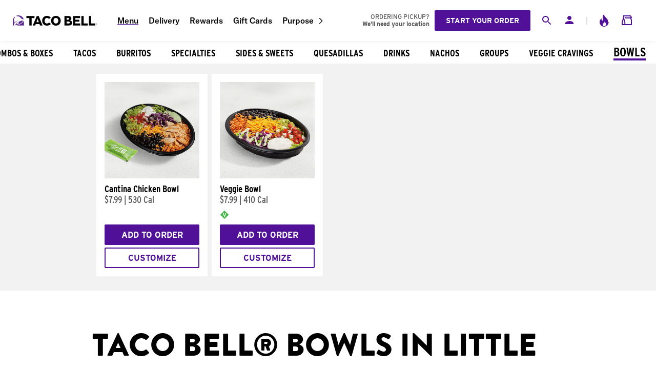

--- FILE ---
content_type: text/html; charset=utf-8
request_url: https://www.tacobell.com/food/bowls?store=030902
body_size: 77931
content:
<!DOCTYPE html><html lang="en"><head><meta charSet="utf-8"/><meta name="viewport" content="width=device-width"/><title>Bowls in Little Rock, AR | Taco Bell®</title><meta content="Try one of Taco Bell’s bowls in Little Rock, AR. Order on the app for pickup or delivery today!" name="description"/><link href="https://www.tacobell.com/food/power-menu?store=030902" rel="canonical"/><meta name="format-detection" content="telephone=no"/><meta name="next-head-count" content="6"/><script type="text/javascript" src="https://www.tacobell.com/resources/32c0877d00165f24087b366576ef9d487ed85655994b9"  ></script><script>
                window.dataLayer = window.dataLayer || [];
                window.dataLayer.push({
                    'gtm.start': new Date().getTime(),
                    event: 'gtm.js'
                });
            </script><script async="" src="https://www.googletagmanager.com/gtm.js?id=GTM-KSC92BG"></script><link rel="shortcut icon" href="/_static/icons/favicon.ico"/><link href="/_static/styles/global.css" rel="stylesheet"/><link rel="preload" as="script" href="https://www.tacobell.com/resources/32c0877d00165f24087b366576ef9d487ed85655994b9"/><link rel="preload" href="/food/_next/static/css/325504cef2e40bb5.css" as="style"/><link rel="stylesheet" href="/food/_next/static/css/325504cef2e40bb5.css" data-n-g=""/><link rel="preload" href="/food/_next/static/css/e9f6de795e77d7f8.css" as="style"/><link rel="stylesheet" href="/food/_next/static/css/e9f6de795e77d7f8.css" data-n-p=""/><link rel="preload" href="/food/_next/static/css/deb3629b4ba93ba4.css" as="style"/><link rel="stylesheet" href="/food/_next/static/css/deb3629b4ba93ba4.css" data-n-p=""/><link rel="preload" href="/food/_next/static/css/106a93cf3bdf9b58.css" as="style"/><link rel="stylesheet" href="/food/_next/static/css/106a93cf3bdf9b58.css" data-n-p=""/><link rel="preload" href="/food/_next/static/css/8bcb04e9fecf05f3.css" as="style"/><link rel="stylesheet" href="/food/_next/static/css/8bcb04e9fecf05f3.css" data-n-p=""/><noscript data-n-css=""></noscript><script defer="" nomodule="" src="/food/_next/static/chunks/polyfills-42372ed130431b0a.js"></script><script src="https://transcend-cdn.com/cm/e7401ac7-ba3d-4dda-8e3b-63475ab9990f/airgap.js" data-cfasync="false" defer="" data-nscript="beforeInteractive"></script><script defer="" src="/food/_next/static/chunks/7469.7576166f7cdf898e.js"></script><script src="/food/_next/static/chunks/webpack-e2085ed7d8363561.js" defer=""></script><script src="/food/_next/static/chunks/framework-838c6ca2253d4294.js" defer=""></script><script src="/food/_next/static/chunks/main-c76735e11a5753ad.js" defer=""></script><script src="/food/_next/static/chunks/pages/_app-f5066539336b757e.js" defer=""></script><script src="/food/_next/static/chunks/6490-397b24504117c9b3.js" defer=""></script><script src="/food/_next/static/chunks/3450-364c9d60808cb362.js" defer=""></script><script src="/food/_next/static/chunks/5632-4aa6cb4a14583da9.js" defer=""></script><script src="/food/_next/static/chunks/2780-5e3c81c6dab0b4f5.js" defer=""></script><script src="/food/_next/static/chunks/9236-56c7c86abf9f7098.js" defer=""></script><script src="/food/_next/static/chunks/pages/%5Bcategory%5D-3575c27522e9c0d2.js" defer=""></script><script src="/food/_next/static/2Lucisiiry0KdVEdDoXmB/_buildManifest.js" defer=""></script><script src="/food/_next/static/2Lucisiiry0KdVEdDoXmB/_ssgManifest.js" defer=""></script>
                    <script>var w=window;if(w.performance||w.mozPerformance||w.msPerformance||w.webkitPerformance){var d=document;AKSB=w.AKSB||{},AKSB.q=AKSB.q||[],AKSB.mark=AKSB.mark||function(e,_){AKSB.q.push(["mark",e,_||(new Date).getTime()])},AKSB.measure=AKSB.measure||function(e,_,t){AKSB.q.push(["measure",e,_,t||(new Date).getTime()])},AKSB.done=AKSB.done||function(e){AKSB.q.push(["done",e])},AKSB.mark("firstbyte",(new Date).getTime()),AKSB.prof={custid:"896138",ustr:"",originlat:"0",clientrtt:"9",ghostip:"23.55.170.146",ipv6:false,pct:"10",clientip:"18.216.218.41",requestid:"121fd07a",region:"38938",protocol:"h2",blver:14,akM:"b",akN:"ae",akTT:"O",akTX:"1",akTI:"121fd07a",ai:"441187",ra:"false",pmgn:"",pmgi:"",pmp:"",qc:""},function(e){var _=d.createElement("script");_.async="async",_.src=e;var t=d.getElementsByTagName("script"),t=t[t.length-1];t.parentNode.insertBefore(_,t)}(("https:"===d.location.protocol?"https:":"http:")+"//ds-aksb-a.akamaihd.net/aksb.min.js")}</script>
                    </head><body><div id="__next"><div class="styles_entire-screen__TzXAy"><div class="styles_horizontal-flex__pFHnE"><div class="styles_parent__2S8Ad"><aside class="styles_aside__nR0tO styles_drawer__nkt0z"><section><div class="styles_logo-close-container__UIkGY"><div class="styles_login-toolbar__sQ3j2"><a aria-label="Taco Bell Home" class="styles_logo-ta-co__7h91h" data-id="safe-anchor-%2F" href="/" target="_self" rel=""><svg aria-labelledby="title-icon-tb-mobile-logo-light desc-icon-tb-mobile-logo-light" class="" fill="currentColor" height="100%" width="100%"><use xlink:href="#icon-tb-mobile-logo-light"></use></svg></a></div><div class="lazyload-wrapper "><div style="height:100%" class="lazyload-placeholder"></div></div></div><nav class="styles_main-navigation__Y4nCT"><a class="styles_current__uKVFe" data-id="safe-anchor-%2Ffood" href="/food" target="_self" rel="">Menu</a><a class="" data-id="safe-anchor-%2Fdelivery" href="/delivery" target="_self" rel="">Delivery</a><a class="" data-id="safe-anchor-%2Frewards" href="/rewards" target="_self" rel="">Rewards</a><a class="" data-id="safe-anchor-%2Fgift-cards" href="/gift-cards" target="_self" rel="">Gift Cards</a><div class="styles_navi-w-children__Y0bD_"><a data-id="safe-anchor-%2Fpurpose" href="/purpose" target="_self" rel="">Purpose</a><svg aria-labelledby="title-icon-forward-chevron desc-icon-forward-chevron" class="styles_icon-chevron__Q9Q9Q" fill="currentColor" height="100%" width="100%"><use xlink:href="#icon-forward-chevron"></use></svg><div class="styles_navi-children__5Gz1s"><div class="styles_child-nav-item__EmSnv"><a data-id="safe-anchor-%2Fpurpose%2Fpeople" href="/purpose/people" target="_self" rel="">People</a></div><div class="styles_child-nav-item__EmSnv"><a data-id="safe-anchor-%2Fpurpose%2Fplanet" href="/purpose/planet" target="_self" rel="">Planet</a></div><div class="styles_child-nav-item__EmSnv"><a data-id="safe-anchor-%2Fpurpose%2Ffood" href="/purpose/food" target="_self" rel="">Food</a></div></div></div><div class="styles_utility-navi-item__HaYjM"><a data-id="safe-anchor-%2Flocations" href="/locations" target="_self" rel=""><svg aria-labelledby="title-icon-location desc-icon-location" class="styles_navi-icon__zhlnu" fill="currentColor" height="100%" width="100%"><use xlink:href="#icon-location"></use></svg>Find a Nearby Bell</a></div><div class="styles_utility-navi-item__HaYjM"><a data-id="safe-anchor-https%3A%2F%2Ftblinks.tacobell.com%2FSzHP" href="https://tblinks.tacobell.com/SzHP" target="_blank" rel="noreferrer noopener"><svg aria-labelledby="title-icon-download desc-icon-download" class="styles_navi-icon__zhlnu" fill="currentColor" height="100%" width="100%"><use xlink:href="#icon-download"></use></svg>Download Our App</a></div></nav><div class="styles_flex-grid-layout__foacc styles_col__Ic5RI styles_align-center__7ZLCj styles_justify-center__TGqlc styles_nav-cta-group__9nwVN"><a class="styles_link-button__5k8YM styles_bg-secondary__Dz4kM button" data-id="safe-anchor-%2Fregister%2Fyum" href="/register/yum" target="_self" rel="">Sign Up</a><a class="styles_link-button__5k8YM styles_bg-secondary__Dz4kM button" data-id="safe-anchor-%2Flogin%2Fyum" href="/login/yum" target="_self" rel="">Log in</a></div></section></aside></div><div class="styles_vertical-flex__cXMov"><header class="styles_header__inPFf"><div class="styles_toolbar-group__PwCMO"><div class="styles_mini__d9NvW styles_toolbar__h4w_4"><div class="mini-toolbar_flex-group-1__wEBIb"><a aria-label="Taco Bell Home" data-id="safe-anchor-%2F" href="/" target="_self" rel=""><svg aria-labelledby="title-icon-tb-mobile-logo desc-icon-tb-mobile-logo" class="full-toolbar_tblogo__iA8I_" fill="currentColor" height="100%" width="100%"><title id="title-icon-tb-mobile-logo">Taco Bell</title><use xlink:href="#icon-tb-mobile-logo"></use></svg></a><a aria-label="Taco Bell Site Menu" role="button" data-id="safe-anchor-" href="" target="_self" rel=""><svg aria-labelledby="title-icon-burger desc-icon-burger" class="full-toolbar_menu__um_Gi" fill="currentColor" height="100%" width="100%"><title id="title-icon-burger">Site menu</title><use xlink:href="#icon-burger"></use></svg></a></div><div class="mini-toolbar_flex-group-3__hfS09"><div aria-live="polite" class="styles_search__eD_RS"><div><div class="styles_search-toggle__mL5kr"><div class="lazyload-wrapper "><div style="height:100%" class="lazyload-placeholder"></div></div></div></div></div><div class="styles_original__NJYd1"><div class="styles_desktop__qSbDn"><a class="styles_user-button__a2qUJ" data-id="safe-anchor-%2Flogin%2Fyum" href="/login/yum" target="_self" rel=""><svg aria-labelledby="title-icon-person desc-icon-person" class="styles_icon__p9geT" fill="currentColor" height="100%" width="100%"><title id="title-icon-person">Your account</title><use xlink:href="#icon-person"></use></svg></a></div><div class="styles_mobile__ld5yI"><a class="styles_user-button__a2qUJ" data-id="safe-anchor-%2Flogin%2Fyum" href="/login/yum" target="_self" rel=""><svg aria-labelledby="title-icon-person desc-icon-person" class="styles_icon__p9geT" fill="currentColor" height="100%" width="100%"><title id="title-icon-person">Your account</title><use xlink:href="#icon-person"></use></svg></a></div></div><a class="full-toolbar_icon-animate___mTJp" data-id="safe-anchor-%23" href="#" target="_self" rel=""><svg aria-labelledby="title-icon-loyalty desc-icon-loyalty" class="full-toolbar_icon__sgDId" fill="currentColor" height="100%" width="100%"><title id="title-icon-loyalty">Taco Bell Rewards</title><use xlink:href="#icon-loyalty"></use></svg></a><div class="full-toolbar_cart-container__fBYkl"><a data-id="safe-anchor-%2Forder%2Fcart" href="/order/cart" target="_self" rel=""><svg aria-labelledby="title-icon-shopping-bag desc-icon-shopping-bag" class="full-toolbar_icon__sgDId" fill="currentColor" height="100%" width="100%"><title id="title-icon-shopping-bag">Your Order</title><use xlink:href="#icon-shopping-bag"></use></svg><span class="full-toolbar_tooltip__l6744 styles_tooltip__Lk2_k">$0.00</span></a><article class="styles_mini-cart__WYjF6"><header><h5></h5><button aria-label="Close" autofocus="" tabindex="0" class="styles_button__EjlEU styles_close__79Rx_"><div class="lazyload-wrapper "><div style="height:100%" class="lazyload-placeholder"></div></div></button></header><ul class="styles_mini-cart-items__aYmvn"><div class="styles_center__8UdFn styles_loading-spinner__yYo24"><svg class="styles_spinner__fPzoU styles_brand__rBdC0" viewBox="0 0 10 10"><path fill="currentColor" d="M 5,0 A5 5 90 0 1 10,5 L8,5 A3 3 90 0 0 5,2Z"></path><path fill="currentColor" opacity="0.25" d="M5,0 A5 5 90 1 0 10,5 L8,5 A3 3 90 1 1 5,2Z"></path></svg></div></ul><footer><div class="styles_sub-total-container__hsj7A"><div><span>Subtotal</span><small>Sales Tax</small></div><div><span>$0.00</span><small>Calculated At Checkout</small></div></div><a class="styles_link-button__5k8YM styles_bg-brand__Rjm8i styles_mini-cart-cta__l5lOx" data-id="safe-anchor-%2Forder%2Fcart" href="/order/cart" target="_self" rel="">View Bag &amp; Checkout</a></footer></article></div></div></div><div class="styles_full__4I06c styles_toolbar__h4w_4"><a aria-label="Taco Bell Home" class="styles_logo-ta-co__Uahmg" data-id="safe-anchor-%2F" href="/" target="_self" rel=""></a><nav class="styles_main-navigation__Y4nCT"><a class="styles_current__uKVFe" data-id="safe-anchor-%2Ffood" href="/food" target="_self" rel="">Menu</a><a class="" data-id="safe-anchor-%2Fdelivery" href="/delivery" target="_self" rel="">Delivery</a><a class="" data-id="safe-anchor-%2Frewards" href="/rewards" target="_self" rel="">Rewards</a><a class="" data-id="safe-anchor-%2Fgift-cards" href="/gift-cards" target="_self" rel="">Gift Cards</a><div class="styles_navi-w-children__Y0bD_"><a data-id="safe-anchor-%2Fpurpose" href="/purpose" target="_self" rel="">Purpose</a><svg aria-labelledby="title-icon-forward-chevron desc-icon-forward-chevron" class="styles_icon-chevron__Q9Q9Q" fill="currentColor" height="100%" width="100%"><use xlink:href="#icon-forward-chevron"></use></svg><div class="styles_navi-children__5Gz1s"><div class="styles_child-nav-item__EmSnv"><a data-id="safe-anchor-%2Fpurpose%2Fpeople" href="/purpose/people" target="_self" rel="">People</a></div><div class="styles_child-nav-item__EmSnv"><a data-id="safe-anchor-%2Fpurpose%2Fplanet" href="/purpose/planet" target="_self" rel="">Planet</a></div><div class="styles_child-nav-item__EmSnv"><a data-id="safe-anchor-%2Fpurpose%2Ffood" href="/purpose/food" target="_self" rel="">Food</a></div></div></div></nav><div class="styles_flex-section__UUmyn"><div aria-live="polite" class="styles_search__eD_RS"><div><div class="styles_search-toggle__mL5kr"><div class="lazyload-wrapper "><div style="height:100%" class="lazyload-placeholder"></div></div></div></div></div><div class="styles_original__NJYd1"><div class="styles_desktop__qSbDn"><a class="styles_user-button__a2qUJ" data-id="safe-anchor-%2Flogin%2Fyum" href="/login/yum" target="_self" rel=""><svg aria-labelledby="title-icon-person desc-icon-person" class="styles_icon__p9geT" fill="currentColor" height="100%" width="100%"><title id="title-icon-person">Your account</title><use xlink:href="#icon-person"></use></svg></a></div><div class="styles_mobile__ld5yI"><a class="styles_user-button__a2qUJ" data-id="safe-anchor-%2Flogin%2Fyum" href="/login/yum" target="_self" rel=""><svg aria-labelledby="title-icon-person desc-icon-person" class="styles_icon__p9geT" fill="currentColor" height="100%" width="100%"><title id="title-icon-person">Your account</title><use xlink:href="#icon-person"></use></svg></a></div></div><span class="full-toolbar_divider__Iw_VO">|</span><a class="full-toolbar_icon-animate___mTJp" data-id="safe-anchor-%23" href="#" target="_self" rel=""><svg aria-labelledby="title-icon-loyalty desc-icon-loyalty" class="full-toolbar_icon__sgDId" fill="currentColor" height="100%" width="100%"><title id="title-icon-loyalty">Your rewards</title><use xlink:href="#icon-loyalty"></use></svg></a><div class="full-toolbar_cart-container__fBYkl"><a data-id="safe-anchor-%2Forder%2Fcart" href="/order/cart" target="_self" rel=""><svg aria-labelledby="title-icon-shopping-bag desc-icon-shopping-bag" class="full-toolbar_icon__sgDId" fill="currentColor" height="100%" width="100%"><title id="title-icon-shopping-bag">Your Order</title><use xlink:href="#icon-shopping-bag"></use></svg><span class="full-toolbar_tooltip__l6744 styles_tooltip__Lk2_k">$0.00</span></a><article class="styles_mini-cart__WYjF6"><header><h5></h5><button aria-label="Close" autofocus="" tabindex="0" class="styles_button__EjlEU styles_close__79Rx_"><div class="lazyload-wrapper "><div style="height:100%" class="lazyload-placeholder"></div></div></button></header><ul class="styles_mini-cart-items__aYmvn"><div class="styles_center__8UdFn styles_loading-spinner__yYo24"><svg class="styles_spinner__fPzoU styles_brand__rBdC0" viewBox="0 0 10 10"><path fill="currentColor" d="M 5,0 A5 5 90 0 1 10,5 L8,5 A3 3 90 0 0 5,2Z"></path><path fill="currentColor" opacity="0.25" d="M5,0 A5 5 90 1 0 10,5 L8,5 A3 3 90 1 1 5,2Z"></path></svg></div></ul><footer><div class="styles_sub-total-container__hsj7A"><div><span>Subtotal</span><small>Sales Tax</small></div><div><span>$0.00</span><small>Calculated At Checkout</small></div></div><a class="styles_link-button__5k8YM styles_bg-brand__Rjm8i styles_mini-cart-cta__l5lOx" data-id="safe-anchor-%2Forder%2Fcart" href="/order/cart" target="_self" rel="">View Bag &amp; Checkout</a></footer></article></div></div></div></div></header><div id="scrollContainer" class="styles_center__E8pZm"><main class="styles_main__mz8vV"><div class="styles_scrollable-category-menu-horizontal__lZIRp styles_scroll__rD1oJ"><div class="styles_category___vjc_"><a data-id="safe-anchor-%2Ffood%2Fbest-sellers" href="/food/best-sellers" target="_self" rel=""><span>Best Sellers</span></a></div><div class="styles_category___vjc_"><a data-id="safe-anchor-%2Ffood%2Fnew" href="/food/new" target="_self" rel=""><span>New</span></a></div><div class="styles_category___vjc_"><a data-id="safe-anchor-%2Ffood%2Fonline-exclusives" href="/food/online-exclusives" target="_self" rel=""><span>Online Exclusives</span></a></div><div class="styles_category___vjc_"><a data-id="safe-anchor-%2Ffood%2Fluxe-value-menu" href="/food/luxe-value-menu" target="_self" rel=""><span>Luxe Value Menu</span></a></div><div class="styles_category___vjc_"><a data-id="safe-anchor-%2Ffood%2Fcantina-chicken-menu" href="/food/cantina-chicken-menu" target="_self" rel=""><span>Cantina Chicken Menu</span></a></div><div class="styles_category___vjc_"><a data-id="safe-anchor-%2Ffood%2Fdeals-and-combos" href="/food/deals-and-combos" target="_self" rel=""><span>Combos &amp; Boxes</span></a></div><div class="styles_category___vjc_"><a data-id="safe-anchor-%2Ffood%2Ftacos" href="/food/tacos" target="_self" rel=""><span>Tacos</span></a></div><div class="styles_category___vjc_"><a data-id="safe-anchor-%2Ffood%2Fburritos" href="/food/burritos" target="_self" rel=""><span>Burritos</span></a></div><div class="styles_category___vjc_"><a data-id="safe-anchor-%2Ffood%2Fspecialties" href="/food/specialties" target="_self" rel=""><span>Specialties</span></a></div><div class="styles_category___vjc_"><a data-id="safe-anchor-%2Ffood%2Fsides-sweets" href="/food/sides-sweets" target="_self" rel=""><span>Sides &amp; Sweets</span></a></div><div class="styles_category___vjc_"><a data-id="safe-anchor-%2Ffood%2Fquesadillas" href="/food/quesadillas" target="_self" rel=""><span>Quesadillas</span></a></div><div class="styles_category___vjc_"><a data-id="safe-anchor-%2Ffood%2Fdrinks" href="/food/drinks" target="_self" rel=""><span>Drinks</span></a></div><div class="styles_category___vjc_"><a data-id="safe-anchor-%2Ffood%2Fnachos" href="/food/nachos" target="_self" rel=""><span>Nachos</span></a></div><div class="styles_category___vjc_"><a data-id="safe-anchor-%2Ffood%2Fparty-packs" href="/food/party-packs" target="_self" rel=""><span>Groups</span></a></div><div class="styles_category___vjc_"><a data-id="safe-anchor-%2Ffood%2Fvegetarian" href="/food/vegetarian" target="_self" rel=""><span>Veggie Cravings</span></a></div><div class="styles_category___vjc_ styles_active__UUOU2"><a data-id="safe-anchor-%2Ffood%2Fbowls" href="/food/bowls" target="_self" rel=""><h1>Bowls</h1></a></div></div><div class="styles_container__O04FQ styles_product-list__CLs6z"><div style="flex-basis:25%" class="styles_flex-grid-layout__foacc styles_row__p7j0l styles_wrap__3gHma styles_align-stretch__OLpBl styles_justify-start__orcYg styles_products__hhyHx"><div class="styles_card__3a_SE styles_product-card__ogDyA"><div class="styles_product-image-container__FXIy7"><a aria-label="Cantina Chicken Bowl" data-id="safe-anchor-%2Ffood%2Fdeals-and-combos%2Fcantina-chicken-bowl" href="/food/deals-and-combos/cantina-chicken-bowl" target="_self" rel=""><img alt="Cantina Chicken Bowl" class="styles_image__oXib4 styles_product-image__mT6x2" src="https://www.tacobell.com/images/23473_new_cantina_chicken_bowl_269x269.jpg" tabindex="-1"/></a></div><a class="styles_product-title__NOX3k" data-id="safe-anchor-%2Ffood%2Fdeals-and-combos%2Fcantina-chicken-bowl" href="/food/deals-and-combos/cantina-chicken-bowl" target="_self" rel=""><h4>Cantina Chicken Bowl</h4></a><p class="styles_product-details__r3wqo"><span>$7.99</span> |<!-- --> <span>530 Cal</span></p><div class="styles_product-card-buttons__ndqK7"><div class="styles_cta-group__pAfol "><button class="styles_button__EjlEU styles_button__MrNUN styles_bg-secondary__Dz4kM styles_add-to-cart__ALq0z styles_add-to-cart-button__wlNem">Add to Order</button><a class="styles_link-button__5k8YM styles_inverse__oq5ao styles_brand__rBdC0 styles_customize-button__lSF8s" data-id="safe-anchor-%2Ffood%2Fdeals-and-combos%2Fcantina-chicken-bowl" href="/food/deals-and-combos/cantina-chicken-bowl" target="_self" rel="">Customize</a></div></div></div><div class="styles_card__3a_SE styles_product-card__ogDyA"><div class="styles_product-image-container__FXIy7"><a aria-label="Veggie Bowl" data-id="safe-anchor-%2Ffood%2Fbowls%2Fveggie-bowl" href="/food/bowls/veggie-bowl" target="_self" rel=""><img alt="Veggie Bowl" class="styles_image__oXib4 styles_product-image__mT6x2" src="https://www.tacobell.com/images/29132_veggie_bowl_269x269.jpg" tabindex="-1"/></a></div><a class="styles_product-title__NOX3k" data-id="safe-anchor-%2Ffood%2Fbowls%2Fveggie-bowl" href="/food/bowls/veggie-bowl" target="_self" rel=""><h4>Veggie Bowl</h4></a><p class="styles_product-details__r3wqo"><span>$7.99</span> |<!-- --> <span>410 Cal</span></p><div class="styles_badges__1ChWo"><div class="styles_product-badge__sb5az styles_nutrition-badge__engT4"><img alt="Vegetarian" class="styles_image__oXib4" src="/_static/images/icons/vegetarian_info.png" tabindex="-1"/></div></div><div class="styles_product-card-buttons__ndqK7"><div class="styles_cta-group__6tfhZ "><button class="styles_button__EjlEU styles_button__MrNUN styles_bg-secondary__Dz4kM styles_add-to-cart__ALq0z styles_add-to-cart-button__IZGh4">Add to Order</button><button class="styles_button__EjlEU styles_button__MrNUN styles_inverse__OXgLI styles_brand__rBdC0 styles_customize-button__3sTRk">Customize</button></div></div></div></div></div><div class="styles_standard-content__cq1QX styles_standard-content__qW_HO"><h2>Taco Bell® Bowls in Little Rock, AR</h2><h3>Order a bowl online or visit us at the Taco Bell location nearest you at 4424 Markham Road, Little Rock, AR</h3><p>In the mood for a protein-packed lunch? Try the <a data-id="safe-anchor-%2Ffood%2Fdeals-and-combos%2Fcantina-chicken-bowl%3Fstore%3D" href="/food/deals-and-combos/cantina-chicken-bowl?store=" target="_self" rel="">Cantina Chicken Bowl</a> filled with slow-roasted chicken, seasoned rice, black beans, avocado ranch sauce, reduced-fat sour cream, lettuce, shredded purple cabbage, freshly prepared pico de gallo, guacamole, and cheddar cheese. This bowl pairs perfectly with the Avocado Verde Salsa Packet drizzled on top. The Cantina Chicken Bowl has 25g of protein and is a high protein lunch option that’s sure to fill you up. Try the Cantina Chicken Bowl at Taco Bell at 4424 Markham Road, in Little Rock, AR today! </p></div><div class="styles_disclaimer__63SWr styles_standard-content__qW_HO"><p> <img alt="Vegetarian Info Icon" class="styles_image__oXib4" src="/_static/images/icons/vegetarian_info.png" tabindex="-1"/>American Vegetarian Association certified Vegetarian food items, are lacto-ovo, allowing consumption of dairy and eggs but not animal byproducts. We may use the same frying oil to prepare menu items that could contain meat. Vegetarian and meat ingredients are handled in common, and cross contact may occur, which may not be acceptable to certain types of vegetarian diets. Neither Taco Bell®, our employees, nor our franchisees nor the AVA assume any responsibility for such cross contact.</p><p><b>Warning: </b><img alt="Sodium Warning Icon" class="styles_image__oXib4" src="/_static/images/icons/sodium_warning.png" tabindex="-1"/> indicates that the sodium (salt) content of this item is higher than the total daily recommended limit (2,300 mg). High sodium intake can increase blood pressure and risk of heart disease and stroke.</p><p><b></b><img alt="Sodium Warning" class="styles_image__oXib4" src="/_static/images/icons/sodium_warning_label_black.svg" tabindex="-1"/><b>:</b> Sodium content higher than daily recommended limit (2,300 mg). High sodium intake can increase blood pressure and risk of heart disease and stroke.
</p><p>
We prepare and serve products containing egg, milk, soy, wheat, or other allergens. Our products are prepared on shared equipment and in the same kitchen area and we cannot guarantee that cross contact with allergens will not occur. Ingredient and allergen information for menu items is available at <a href="https://www.tacobell.com/nutrition/allergen-info">https://www.tacobell.com/nutrition/allergen-info</a>.</p></div></main><footer class="styles_footer__e4KZr"><section class="styles_section__bHIMt"><div class="styles_footer-hero__Q_tBK"><h2>Redeem exclusive rewards only on the app.</h2><div class="styles_get-the-app__PYah7"><div class="lazyload-wrapper "><div style="height:400px" class="lazyload-placeholder"></div></div><p>scan to Download<br />taco bell app!</p></div><a class="styles_mobile__DSCAt" data-id="safe-anchor-https%3A%2F%2Fwww.tacobell.com" href="https://www.tacobell.com" target="_blank" rel="noreferrer noopener">Download app</a></div></section><section class="styles_section__bHIMt undefined"><div class="styles_footer-navigation-group__KWs6S"><div class="styles_navigation-group__dQh_F"><button class="styles_toggle__2LmP5"><h6>About us</h6><svg aria-labelledby="title-icon-forward-chevron desc-icon-forward-chevron" class="" fill="currentColor" height="100%" width="100%"><use xlink:href="#icon-forward-chevron"></use></svg></button><nav class="styles_footer-navigation__se5OB styles_navi__vKvhx"><a data-id="safe-anchor-%2Fabout-us" href="/about-us" target="_self" rel="">About Taco Bell</a><a data-id="safe-anchor-%2Fpurpose" href="/purpose" target="_self" rel="">Purpose</a><a data-id="safe-anchor-%2Fnutrition%2Finfo" href="/nutrition/info" target="_self" rel="">Nutrition</a><a data-id="safe-anchor-%2Flocations" href="/locations" target="_self" rel="">Locations</a><a data-id="safe-anchor-%2Foffers-and-deals" href="/offers-and-deals" target="_self" rel="">Offers &amp; Deals</a><a data-id="safe-anchor-%2Fnewsroom" href="/newsroom" target="_self" rel="">Newsroom</a><a data-id="safe-anchor-%2Fstories" href="/stories" target="_self" rel="">Stories</a><a data-id="safe-anchor-%2Fresponsibledisclosure" href="/responsibledisclosure" target="_self" rel="">Responsible Disclosure</a></nav></div><div class="styles_navigation-group__dQh_F"><button class="styles_toggle__2LmP5"><h6>Explore</h6><svg aria-labelledby="title-icon-forward-chevron desc-icon-forward-chevron" class="" fill="currentColor" height="100%" width="100%"><use xlink:href="#icon-forward-chevron"></use></svg></button><nav class="styles_footer-navigation__se5OB styles_navi__vKvhx"><a data-id="safe-anchor-%2Fmobile-app" href="/mobile-app" target="_self" rel="">Mobile App</a><a data-id="safe-anchor-%2Fgift-cards" href="/gift-cards" target="_self" rel="">Gift Cards</a><a data-id="safe-anchor-%2Frewards" href="/rewards" target="_self" rel="">Rewards</a><a data-id="safe-anchor-%2Fdelivery" href="/delivery" target="_self" rel="">Delivery</a><a data-id="safe-anchor-https%3A%2F%2Fwww.tacobelltacoshop.com%2F" href="https://www.tacobelltacoshop.com/" target="_blank" rel="noreferrer noopener">Taco Shop</a></nav></div><div class="styles_navigation-group__dQh_F"><button class="styles_toggle__2LmP5"><h6>Contact Us</h6><svg aria-labelledby="title-icon-forward-chevron desc-icon-forward-chevron" class="" fill="currentColor" height="100%" width="100%"><use xlink:href="#icon-forward-chevron"></use></svg></button><nav class="styles_footer-navigation__se5OB styles_navi__vKvhx"><a data-id="safe-anchor-https%3A%2F%2Fhelp.tacobell.com%2Fs%2F" href="https://help.tacobell.com/s/" target="_self" rel="noreferrer noopener">Help &amp; FAQs</a><a data-id="safe-anchor-https%3A%2F%2Fjobs.tacobell.com%2F" href="https://jobs.tacobell.com/" target="_blank" rel="noreferrer noopener">Careers</a><a data-id="safe-anchor-https%3A%2F%2Fwww.tacobellfoundation.org%2F" href="https://www.tacobellfoundation.org/" target="_blank" rel="noreferrer noopener">Taco Bell Foundation</a><a data-id="safe-anchor-%2Ffranchise" href="/franchise" target="_self" rel="">Franchise Information</a></nav></div></div><div class="styles_footer-social__hTviH styles_social-media__WHOLd"><a aria-label="Check out Taco Bell on Facebook." data-id="safe-anchor-https%3A%2F%2Fwww.facebook.com%2Ftacobell" href="https://www.facebook.com/tacobell" target="_blank" rel="noreferrer noopener"><div class="lazyload-wrapper "><div class="lazyload-placeholder"></div></div></a><a aria-label="Check out Taco Bell on Instagram." data-id="safe-anchor-https%3A%2F%2Finstagram.com%2Ftacobell" href="https://instagram.com/tacobell" target="_blank" rel="noreferrer noopener"><div class="lazyload-wrapper "><div class="lazyload-placeholder"></div></div></a><a aria-label="Check out Taco Bell on X." data-id="safe-anchor-https%3A%2F%2Ftwitter.com%2Ftacobell" href="https://twitter.com/tacobell" target="_blank" rel="noreferrer noopener"><div class="lazyload-wrapper "><div class="lazyload-placeholder"></div></div></a><a aria-label="Check out Taco Bell&#x27;s TikTok Channel." data-id="safe-anchor-https%3A%2F%2Fwww.tiktok.com%2F%40tacobell%3F" href="https://www.tiktok.com/@tacobell?" target="_blank" rel="noreferrer noopener"><div class="lazyload-wrapper "><div class="lazyload-placeholder"></div></div></a><a aria-label="Check out Taco Bell&#x27;s Youtube Channel." data-id="safe-anchor-%20https%3A%2F%2Fwww.youtube.com%2Fuser%2Ftacobell" href=" https://www.youtube.com/user/tacobell" target="_blank" rel="noreferrer noopener"><div class="lazyload-wrapper "><div class="lazyload-placeholder"></div></div></a><a aria-label="Taco Bell on LinkedIn" data-id="safe-anchor-https%3A%2F%2Fwww.linkedin.com%2Fcompany%2Ftaco-bell%2F" href="https://www.linkedin.com/company/taco-bell/" target="_blank" rel="noreferrer noopener"><div class="lazyload-wrapper "><div class="lazyload-placeholder"></div></div></a></div><div class="styles_footer-copy__JMb8J"><p>At participating U.S. Taco Bell® locations. Contact restaurant for prices, hours &amp; participation, which vary. Tax extra. 2,000 calories a day used for general nutrition advice, but calorie needs vary. Additional nutrition information available upon request.</p><p><span class="media-embed-inline image-embed "><img alt="Taco Bell logo" class="styles_image__oXib4" height="12" src="/_static/images/icons/logo-legal.svg" tabindex="-1" title="Taco Bell" width="14"/></span>©2025 Taco Bell IP Holder, LLC. All Rights Reserved. TACO BELL, the Bell logo, and other marks are the property of Taco Bell IP Holder, LLC. All other trademarks are the property of their respective owners.</p></div><hr/><nav class="styles_legal-links__iJc5J styles_navi__9OBdJ"><a data-id="safe-anchor-%2Flegal-notices%2Fprivacy-policy" href="/legal-notices/privacy-policy" target="_self" rel="">Privacy Center</a><a data-id="safe-anchor-%2Flegal-notices%2Fterms-of-use" href="/legal-notices/terms-of-use" target="_self" rel="">Terms Of Use</a><a data-id="safe-anchor-%2Flegal%2Faccessibility-statement" href="/legal/accessibility-statement" target="_self" rel="">Accessibility Statement</a><a data-id="safe-anchor-https%3A%2F%2Fprivacy.tacobell.com%2Fsale-of-info" href="https://privacy.tacobell.com/sale-of-info" target="_blank" rel="noreferrer noopener">Do Not Sell or Share My Personal Information</a></nav></section></footer></div></div></div></div><div class="styles_error-modal-wrapper__mIFsn"></div></div><script id="__NEXT_DATA__" type="application/json">{"props":{"pageProps":{"productCategories":[{"seoFooterDescription":{"json":{"data":{},"content":[{"data":{},"content":[{"data":{},"marks":[],"value":"Taco Bell","nodeType":"text"},{"data":{},"marks":[{"type":"bold"}],"value":"®","nodeType":"text"},{"data":{},"marks":[],"value":" Early Access  ","nodeType":"text"}],"nodeType":"heading-2"},{"data":{},"content":[{"data":{},"marks":[],"value":"Sign up for Taco Bell Rewards and get Early Access to some of Taco Bell’s hottest menu items before they’re available nationwide","nodeType":"text"}],"nodeType":"heading-3"},{"data":{},"content":[{"data":{},"marks":[],"value":"Being a Taco Bell Rewards Member has its perks! One of those perks is getting Early Access to some of Taco Bell’s hottest menu items before they’re available nationwide. All you need to do is sign up and become a Taco Bell Rewards Member today! ","nodeType":"text"}],"nodeType":"paragraph"}],"nodeType":"document"}},"seoLocalizedFooterDescription":{"json":{"data":{},"content":[{"data":{},"content":[{"data":{},"marks":[],"value":"Taco Bell","nodeType":"text"},{"data":{},"marks":[{"type":"bold"}],"value":"®","nodeType":"text"},{"data":{},"marks":[],"value":" Early Access in {storeCity}, {storeState} ","nodeType":"text"}],"nodeType":"heading-2"},{"data":{},"content":[{"data":{},"marks":[],"value":"Sign up for Taco Bell Rewards and get Early Access to some of Taco Bell’s hottest menu items before they’re available at your local Taco Bell at {storeAddress} in {storeCity}, {storeState}","nodeType":"text"}],"nodeType":"heading-3"},{"data":{},"content":[{"data":{},"marks":[],"value":"Being a Taco Bell Rewards Member has its perks! One of those perks is getting Early Access to some of Taco Bell’s hottest menu items before they’re available at your local Taco Bell at {storeAddress} in {storeCity}, {storeState}. All you need to do is sign up and become a Taco Bell Rewards Member today! ","nodeType":"text"}],"nodeType":"paragraph"}],"nodeType":"document"}},"label":"Early Access","hideFromMenu":false,"seoCanonicalUrl":"/food/new-early-access","seoDescription":"Sign up for Taco Bell Rewards and get Early Access to some of Taco Bell’s hottest menu items before they’re available nationwide.","seoLocalizedCanonicalUrl":"/food/new-early-access?store={store}","seoLocalizedDescription":"Sign up for Taco Bell Rewards and get Early Access to some of Taco Bell’s hottest menu items before they’re available nationwide.","seoLocalizedTitle":"Early Access in {city}, {state} | Taco Bell®","seoTitle":"Early Access - Order Online | Taco Bell®","slug":"/food/new-early-access","subtitle":"Grab the hottest menu items early before they're available nationwide.","webImageUrl":"https://www.tacobell.com/images/25501_beef_potato_loaded_griller_750x340.jpg","contentfulMetadata":{"tags":[{"id":"userLoggedIn"}]},"graphic":{"id":"icon-category-early-access"}},{"seoFooterDescription":{"json":{"data":{},"content":[{"data":{},"content":[{"data":{},"marks":[],"value":"Taco Bell® drinks","nodeType":"text"}],"nodeType":"heading-2"},{"data":{},"content":[{"data":{},"marks":[],"value":"Order your favorite Taco Bell drinks online or visit us at the taco bell location nearest you","nodeType":"text"}],"nodeType":"heading-3"},{"data":{},"content":[{"data":{},"marks":[],"value":"When enjoying a delicious, customized ","nodeType":"text"},{"data":{"uri":"/food/tacos"},"content":[{"data":{},"marks":[],"value":"taco","nodeType":"text"}],"nodeType":"hyperlink"},{"data":{},"marks":[],"value":" or ","nodeType":"text"},{"data":{"uri":"/food/burritos"},"content":[{"data":{},"marks":[],"value":"burrito","nodeType":"text"}],"nodeType":"hyperlink"},{"data":{},"marks":[],"value":", nothing makes your meal more complete than picking the perfect soft drink to pair it with. At Taco Bell, we serve a variety of your favorite fountain drinks, from classic options like Pepsi® and Diet Pepsi®, to Sierra Mist® and more. We also have favorites like Brisk® Iced Tea and Lemonade, and Mountain Dew® Kickstart™.","nodeType":"text"}],"nodeType":"paragraph"},{"data":{},"content":[{"data":{},"marks":[],"value":"If you’re looking for something a little more unique than a fountain drink, give our Taco Bell freezes a try! With the ","nodeType":"text"},{"data":{"uri":"/food/drinks/mountain-dew-baja-blast-freeze"},"content":[{"data":{},"marks":[],"value":"Mountain Dew® Baja Blast™ Freeze","nodeType":"text"}],"nodeType":"hyperlink"},{"data":{},"marks":[],"value":", you can satisfy your sweet tooth. Looking for the perfect refreshing Taco Bell drink? From ","nodeType":"text"},{"data":{"uri":"/food/drinks/gatorade-g2-fruit-punch"},"content":[{"data":{},"marks":[],"value":"Gatorade G2 Fruit Punch","nodeType":"text"}],"nodeType":"hyperlink"},{"data":{},"marks":[],"value":" to ","nodeType":"text"},{"data":{"uri":"/food/drinks/iced-cinnabon-delights-coffee"},"content":[{"data":{},"marks":[],"value":"Iced Cinnabon Delights® Coffee","nodeType":"text"}],"nodeType":"hyperlink"},{"data":{},"marks":[],"value":", there’s a great drink to go with every meal.","nodeType":"text"}],"nodeType":"paragraph"},{"data":{},"content":[{"data":{},"marks":[],"value":"Ready to order? Stop by your nearby Taco Bell location for a refreshing frozen drink and enjoy special deals during ","nodeType":"text"},{"data":{"uri":"/happier-hour"},"content":[{"data":{},"marks":[],"value":"Taco Bell's Happier Hour","nodeType":"text"}],"nodeType":"hyperlink"},{"data":{},"marks":[],"value":". You can also order from the Taco Bell drinks menu online and skip our line at your local Taco Bell restaurant.","nodeType":"text"}],"nodeType":"paragraph"}],"nodeType":"document"}},"seoLocalizedFooterDescription":{"json":{"data":{},"content":[{"data":{},"content":[{"data":{},"marks":[],"value":"Taco Bell® drinks menu in {storeCity}, {storeState}","nodeType":"text"}],"nodeType":"heading-2"},{"data":{},"content":[{"data":{},"marks":[],"value":"Order your favorite Taco Bell drinks online or visit us at the taco bell location nearest you at {storeAddress}, {storeCity}, {storeState}","nodeType":"text"}],"nodeType":"heading-3"},{"data":{},"content":[{"data":{},"marks":[],"value":"When enjoying a delicious, customized ","nodeType":"text"},{"data":{"uri":"/food/tacos"},"content":[{"data":{},"marks":[],"value":"taco","nodeType":"text"}],"nodeType":"hyperlink"},{"data":{},"marks":[],"value":" or ","nodeType":"text"},{"data":{"uri":"/food/burritos"},"content":[{"data":{},"marks":[],"value":"burrito","nodeType":"text"}],"nodeType":"hyperlink"},{"data":{},"marks":[],"value":", nothing makes your meal more complete than picking the perfect soft drink to pair it with. At Taco Bell, we serve a variety of your favorite fountain drinks, from classic options like Pepsi® and Diet Pepsi®, to Sierra Mist® and more. We also have favorites like Brisk® Iced Tea and Lemonade, and Mountain Dew® Kickstart™.","nodeType":"text"}],"nodeType":"paragraph"},{"data":{},"content":[{"data":{},"marks":[],"value":"If you’re looking for something a little more unique than a fountain drink, give our Taco Bell freezes in {storeCity}, {storeState} a try! With the ","nodeType":"text"},{"data":{"uri":"/food/drinks/mountain-dew-baja-blast-freeze?store={storeId}"},"content":[{"data":{},"marks":[],"value":"Mountain Dew® Baja Blast™ Freeze","nodeType":"text"}],"nodeType":"hyperlink"},{"data":{},"marks":[],"value":", you can satisfy your sweet tooth. Looking for the perfect refreshing Taco Bell drink {storeCity}? From ","nodeType":"text"},{"data":{"uri":"/food/drinks/gatorade-g2-fruit-punch?store={storeId}"},"content":[{"data":{},"marks":[],"value":"Gatorade G2 Fruit Punch","nodeType":"text"}],"nodeType":"hyperlink"},{"data":{},"marks":[],"value":" to ","nodeType":"text"},{"data":{"uri":"/food/drinks/iced-cinnabon-delights-coffee?store={storeId}"},"content":[{"data":{},"marks":[],"value":"Iced Cinnabon Delights® Coffee","nodeType":"text"}],"nodeType":"hyperlink"},{"data":{},"marks":[],"value":", there’s a great drink to go with every meal.","nodeType":"text"}],"nodeType":"paragraph"},{"data":{},"content":[{"data":{},"marks":[],"value":"Ready to order? Stop by your nearby Taco Bell location for a refreshing frozen drink and enjoy special deals during ","nodeType":"text"},{"data":{"uri":"/happier-hour?store={storeId}"},"content":[{"data":{},"marks":[],"value":"Happier Hour","nodeType":"text"}],"nodeType":"hyperlink"},{"data":{},"marks":[],"value":". You can also order from the Taco Bell drinks menu online and skip our line at your local Taco Bell restaurant at {storeAddress}, {storeCity}, {storeState}.","nodeType":"text"}],"nodeType":"paragraph"}],"nodeType":"document"}},"label":"Live Más Café and Drinks","hideFromMenu":false,"seoCanonicalUrl":"/food/live-mas-cafe-and-drinks","seoDescription":"Grab your Baja Blast or other favorites from the Taco Bell drink menu. Order and pay ahead online or through the app for easy pick up.","seoLocalizedCanonicalUrl":"/food/live-mas-cafe-and-drinks?store={store}","seoLocalizedDescription":"Thirsty? Taco Bell\u0026reg; in {city}, {state} got you covered. Hydrate yourself with a Baja Blast, Taco Bell Freeze, or a fountain drink of your choice. Order now and skip our line!","seoLocalizedTitle":"Taco Bell Drinks Menu in {city}, {state} - {address} | Taco Bell®","seoTitle":"Taco Bell Drink Menu - Order Online for Pickup or Delivery | Taco Bell®","slug":"/food/live-mas-cafe-and-drinks","subtitle":"Enjoy refreshing drinks and specialty chillers. Sip, savor, and Live Más!","webImageUrl":"https://dam.tacobell.com/transform/816bdda9-f976-4638-88cb-a3b90d96cec0/live_mas_cafe_750x340-jpg","contentfulMetadata":{"tags":[{"id":"liveMasCafe"}]},"graphic":{"id":"icon-category-drinks"}},{"seoFooterDescription":{"json":{"data":{},"content":[{"data":{},"content":[{"data":{},"marks":[],"value":"Taco Bell® Best Sellers","nodeType":"text"}],"nodeType":"heading-2"},{"data":{},"content":[{"data":{},"marks":[],"value":"Order the bestselling menu items online or visit us at the Taco Bell location nearest you","nodeType":"text"}],"nodeType":"heading-3"},{"data":{},"content":[{"data":{},"marks":[],"value":"The bestselling menu items at Taco Bell should come as no surprise. The items include classics like the Crunchy Taco, Soft Taco and Chicken Quesadilla and iconic favorites like the Crunchwrap Supreme®, Mexican Pizza and Cheesy Gordita Crunch. Try the bestselling menu items at Taco Bell today!","nodeType":"text"}],"nodeType":"paragraph"}],"nodeType":"document"}},"seoLocalizedFooterDescription":{"json":{"data":{},"content":[{"data":{},"content":[{"data":{},"marks":[],"value":"Taco Bell® Best Sellers","nodeType":"text"},{"data":{},"marks":[],"value":" in {storeCity}, {storeState}","nodeType":"text"}],"nodeType":"heading-2"},{"data":{},"content":[{"data":{},"marks":[],"value":"Order the bestselling menu items online or visit us at","nodeType":"text"},{"data":{},"marks":[],"value":" the Taco Bell® location nearest you at {storeAddress}, {storeCity}, {storeState}","nodeType":"text"}],"nodeType":"heading-3"},{"data":{},"content":[{"data":{},"marks":[],"value":"The bestselling menu items at Taco Bell should come as no surprise. The items include classics like the Crunchy Taco, Soft Taco and Chicken Quesadilla and iconic favorites like the Crunchwrap Supreme®, Mexican Pizza and Cheesy Gordita Crunch. Try the bestselling menu items at Taco Bell in {storeCity}, ","nodeType":"text"},{"data":{},"marks":[],"value":"{storeState}","nodeType":"text"},{"data":{},"marks":[],"value":" today!","nodeType":"text"}],"nodeType":"paragraph"}],"nodeType":"document"}},"label":"Best Sellers","hideFromMenu":false,"seoCanonicalUrl":"/food/best-sellers","seoDescription":"Try the bestselling menu items at Taco Bell. Order on the app for pickup or delivery today!","seoLocalizedCanonicalUrl":"/food/best-sellers?store={store}","seoLocalizedDescription":"Try the bestselling menu items at Taco Bell in {city}, {state}. Order on the app for pickup or delivery today!","seoLocalizedTitle":"Best Sellers in {city}, {state} - {address} | Taco Bell®","seoTitle":"Best Sellers at Taco Bell | Order Ahead Online for Pick Up or Delivery | Taco Bell®","slug":"/food/best-sellers","subtitle":"Discover our most popular picks. ","webImageUrl":"https://www.tacobell.com/images/22813_cheesy_gordita_crunch_750x340.jpg","contentfulMetadata":{"tags":[]},"graphic":{"id":"icon-category-tacos"}},{"seoFooterDescription":{"json":{"data":{},"content":[{"data":{},"content":[{"data":{},"marks":[],"value":"What’s new at Taco Bell®?","nodeType":"text"}],"nodeType":"heading-2"},{"data":{},"content":[{"data":{},"marks":[],"value":"Try Taco Bell new menu items available near you","nodeType":"text"}],"nodeType":"heading-3"},{"data":{},"content":[{"data":{},"marks":[],"value":"At Taco Bell we know you have your go-to favorite orders, but everyone could use something new every now and again. We are constantly working to improve our menu to bring our fans more flavors, more options, and more fun. With our team of innovative food artists (and they are artists), we are always looking for the next best thing to make your taste buds fall even deeper in love. With new ","nodeType":"text"},{"data":{"uri":"/food/tacos"},"content":[{"data":{},"marks":[],"value":"Tacos","nodeType":"text"}],"nodeType":"hyperlink"},{"data":{},"marks":[],"value":", ","nodeType":"text"},{"data":{"uri":"/food/nachos"},"content":[{"data":{},"marks":[],"value":"Nachos","nodeType":"text"}],"nodeType":"hyperlink"},{"data":{},"marks":[],"value":", ","nodeType":"text"},{"data":{"uri":"/food/sides-sweets"},"content":[{"data":{},"marks":[],"value":"Sides and Sweets","nodeType":"text"}],"nodeType":"hyperlink"},{"data":{},"marks":[],"value":", and more great additions, our new items are about to become your fast food favorites and you better get them while they last. So when you’re craving something a little different, check out the Taco Bell's new menu items to find options so delicious, you’ll wonder how you ever lived without them.","nodeType":"text"}],"nodeType":"paragraph"},{"data":{},"content":[{"data":{},"marks":[],"value":"Make sure to check back often as all new menu items are available for a limited time. Order new menu items now and skip our line at your local Taco Bell restaurant.","nodeType":"text"}],"nodeType":"paragraph"}],"nodeType":"document"}},"seoLocalizedFooterDescription":{"json":{"data":{},"content":[{"data":{},"content":[{"data":{},"marks":[],"value":"What’s new at the Taco Bell® in {storeCity}, {storeState}?","nodeType":"text"}],"nodeType":"heading-2"},{"data":{},"content":[{"data":{},"marks":[],"value":"Try Taco Bell new menu items available at the Taco Bell location nearest you at {storeAddress}, {storeCity}, {storeState}","nodeType":"text"}],"nodeType":"heading-3"},{"data":{},"content":[{"data":{},"marks":[],"value":"At Taco Bell we know you have your go-to favorite orders, but everyone could use something new every now and again. We are constantly working to improve our menu to bring our fans more flavors, more options, and more fun. With our team of innovative food artists (and they are artists), we are always looking for the next best thing to make your taste buds fall even deeper in love. With new ","nodeType":"text"},{"data":{"uri":"/food/tacos?store={storeId}"},"content":[{"data":{},"marks":[],"value":"Tacos","nodeType":"text"}],"nodeType":"hyperlink"},{"data":{},"marks":[],"value":", ","nodeType":"text"},{"data":{"uri":"/food/nachos?store={storeId}"},"content":[{"data":{},"marks":[],"value":"Nachos","nodeType":"text"}],"nodeType":"hyperlink"},{"data":{},"marks":[],"value":", ","nodeType":"text"},{"data":{"uri":"/food/sides-sweets?store={storeId}"},"content":[{"data":{},"marks":[],"value":"Sides and Sweets","nodeType":"text"}],"nodeType":"hyperlink"},{"data":{},"marks":[],"value":", and more great additions, our new items are about to become your favorites and you better get them while they last. So when you’re craving something a little different, check out the Taco Bell new menu items to find options so delicious, you’ll wonder how you ever lived without them.","nodeType":"text"}],"nodeType":"paragraph"},{"data":{},"content":[{"data":{},"marks":[],"value":"Make sure to check back often at {storeAddress}, {storeCity}, {storeState} as all new menu items are available for a limited time. Order new menu items now and skip our line at your local Taco Bell restaurant in {storeCity}, {storeState}.","nodeType":"text"}],"nodeType":"paragraph"}],"nodeType":"document"}},"label":"New","hideFromMenu":null,"seoCanonicalUrl":"/food/new","seoDescription":"What's new at Taco Bell? Try one of our delicious new menu items today. Order and pay ahead online or through the app for easy pick up.","seoLocalizedCanonicalUrl":"/food/new?store={store}","seoLocalizedDescription":"Looking for something new in {city}, {state}? Try one of our delicious new menu items at Taco Bell. Order online and skip our line inside!","seoLocalizedTitle":"Taco Bell New Menu Items in {city}, {state} | Taco Bell®","seoTitle":"Taco Bell New Menu Items: Order Online for Pickup or Delivery | Taco Bell®","slug":"/food/new","subtitle":"Check out the latest menu items that recently dropped.","webImageUrl":"https://www.tacobell.com/images/25504_salted_caramel_churros_3pk_new_750x340_clp.jpg","contentfulMetadata":{"tags":[]},"graphic":{"id":"icon-category-new"}},{"seoFooterDescription":{"json":{"data":{},"content":[{"data":{},"content":[{"data":{},"marks":[],"value":"Taco Bell","nodeType":"text"},{"data":{},"marks":[{"type":"bold"}],"value":"®","nodeType":"text"},{"data":{},"marks":[],"value":" Rewards Member Exclusives","nodeType":"text"}],"nodeType":"heading-2"},{"data":{},"content":[{"data":{},"marks":[],"value":"Sign up for Taco Bell Rewards and you’ll get access to Rewards Member Exclusive menu items","nodeType":"text"}],"nodeType":"heading-3"},{"data":{},"content":[{"data":{},"marks":[],"value":"Being a Taco Bell Rewards Member has its perks! One of those perks is getting access to Rewards Member Exclusive menu items. All you need to do is sign up and become a Taco Bell Rewards Member today!","nodeType":"text"},{"data":{},"marks":[],"value":" ","nodeType":"text"}],"nodeType":"paragraph"}],"nodeType":"document"}},"seoLocalizedFooterDescription":{"json":{"data":{},"content":[{"data":{},"content":[{"data":{},"marks":[],"value":"Taco Bell","nodeType":"text"},{"data":{},"marks":[{"type":"bold"}],"value":"®","nodeType":"text"},{"data":{},"marks":[],"value":" Rewards Member Exclusives in","nodeType":"text"},{"data":{},"marks":[],"value":" {storeCity}, {storeState} ","nodeType":"text"}],"nodeType":"heading-2"},{"data":{},"content":[{"data":{},"marks":[],"value":"Sign up for Taco Bell Rewards and you’ll get access to Rewards Member Exclusive menu items at your local Taco Bell at","nodeType":"text"},{"data":{},"marks":[],"value":" {storeAddress} in {storeCity}, {storeState}","nodeType":"text"}],"nodeType":"heading-3"},{"data":{},"content":[{"data":{},"marks":[],"value":"Being a Taco Bell Rewards Member has its perks! One of those perks is getting access to Rewards Member Exclusive menu items at your local Taco Bell at","nodeType":"text"},{"data":{},"marks":[],"value":" {storeAddress} in {storeCity}, {storeState}. ","nodeType":"text"},{"data":{},"marks":[],"value":"All you need to do is sign up and become a Taco Bell Rewards Member today!","nodeType":"text"},{"data":{},"marks":[],"value":" ","nodeType":"text"}],"nodeType":"paragraph"}],"nodeType":"document"}},"label":"Member Exclusives","hideFromMenu":false,"seoCanonicalUrl":"/food/member-exclusive","seoDescription":"Sign up for Taco Bell Rewards, and you’ll get access to Rewards Member Exclusive menu items.","seoLocalizedCanonicalUrl":"/food/member-exclusive?store={store}","seoLocalizedDescription":"Sign up for Taco Bell Rewards and you’ll get access to Rewards Member Exclusive menu items.","seoLocalizedTitle":"Rewards Member Exclusives in {city}, {state} | Taco Bell®","seoTitle":"Rewards Member Exclusive - Order Online | Taco Bell®","slug":"/food/member-exclusive","subtitle":"Rewards Members get access to exclusive menu items for a limited time only.","webImageUrl":"https://www.tacobell.com/images/1504_vanilla_cream_soda_freeze_750x340_clp.jpg","contentfulMetadata":{"tags":[{"id":"userLoggedIn"}]},"graphic":{"id":"icon-category-early-access"}},{"seoFooterDescription":{"json":{"data":{},"content":[{"data":{},"content":[{"data":{},"marks":[],"value":"Taco Bell® online exclusives","nodeType":"text"}],"nodeType":"heading-2"},{"data":{},"content":[{"data":{},"marks":[],"value":"Taco Bell is now offering menu items only available online or through the app! Those of you in the know, know that ordering ahead online or on the app saves time, but now you can also get access to exclusive menu items. Check back throughout the year to see which menu items get added!","nodeType":"text"}],"nodeType":"paragraph"},{"data":{},"content":[{"data":{},"marks":[],"value":"Order and pay ahead online for pick up in the restaurant or at the drive-thru. Enjoy delicious fast food near you at Taco Bell today!","nodeType":"text"}],"nodeType":"paragraph"}],"nodeType":"document"}},"seoLocalizedFooterDescription":{"json":{"data":{},"content":[{"data":{},"content":[{"data":{},"marks":[],"value":"Order Taco Bell® online exclusives in {storeCity}, {storeState}","nodeType":"text"}],"nodeType":"heading-2"},{"data":{},"content":[{"data":{},"marks":[],"value":"Taco Bell is now offering menu items only available online or through the app! Those of you in the know, know that ordering ahead online or on the app saves time, but now you can also get access to exclusive menu items. Check back throughout the year to see which menu items get added!","nodeType":"text"}],"nodeType":"paragraph"},{"data":{},"content":[{"data":{},"marks":[],"value":"Order and pay ahead online for pick up in the restaurant or at the drive-thru at {storeAddress}, {storeCity}, {storeState}.","nodeType":"text"}],"nodeType":"paragraph"}],"nodeType":"document"}},"label":"Online Exclusives","hideFromMenu":null,"seoCanonicalUrl":"/food/online-exclusives","seoDescription":"Taco Bell's Online Exclusives are menu items only available online or through the app. Order and pay ahead online for pick up in the restaurant or at the drive-thru.","seoLocalizedCanonicalUrl":"/food/online-exclusives?store={store}","seoLocalizedDescription":"Taco Bell's Online Exclusives are menu items only available online or through the app. Order and pay ahead online for pick up in the restaurant or at the drive-thru.","seoLocalizedTitle":"Online Exclusives in {city}, {state} - {address} | Taco Bell®","seoTitle":"Online Exclusives | Taco Bell®","slug":"/food/online-exclusives","subtitle":"The Build Your Own Luxe Cravings Box and more, available only online.","webImageUrl":"https://www.tacobell.com/images/29409_10pc_crispy_chicken_nuggets_combo_750x340_clp.jpg","contentfulMetadata":{"tags":[]},"graphic":{"id":"icon-online-exclusives"}},{"seoFooterDescription":{"json":{"data":{},"content":[{"data":{},"content":[{"data":{},"marks":[],"value":"Taco Bell® Luxe Value Menu","nodeType":"text"}],"nodeType":"heading-2"},{"data":{},"content":[{"data":{},"marks":[],"value":"Order from the Luxe Value Menu online or visit us at the Taco Bell location closest to you","nodeType":"text"}],"nodeType":"heading-3"},{"data":{},"content":[{"data":{},"marks":[],"value":"Taco Bell’s Luxe Value Menu includes a total of 10 different menu items to choose from, each priced for $3 or less. The menu features new items like the ","nodeType":"text"},{"data":{"uri":"https://www.tacobell.com/food/luxe-value-menu/mini-taco-salad"},"content":[{"data":{},"marks":[{"type":"underline"}],"value":"Mini Taco Salad","nodeType":"text"}],"nodeType":"hyperlink"},{"data":{},"marks":[],"value":" and ","nodeType":"text"},{"data":{"uri":"https://www.tacobell.com/food/luxe-value-menu/beefy-loaded-potato-griller"},"content":[{"data":{},"marks":[{"type":"underline"}],"value":"Beefy Loaded Potato Griller","nodeType":"text"}],"nodeType":"hyperlink"},{"data":{},"marks":[],"value":" and classics like the ","nodeType":"text"},{"data":{"uri":"https://www.tacobell.com/food/luxe-value-menu/spicy-potato-soft-taco"},"content":[{"data":{},"marks":[{"type":"underline"}],"value":"Spicy Potato Soft Taco","nodeType":"text"}],"nodeType":"hyperlink"},{"data":{},"marks":[],"value":" and ","nodeType":"text"},{"data":{"uri":"https://www.tacobell.com/food/luxe-value-menu/cheesy-bean-and-rice-burrito"},"content":[{"data":{},"marks":[{"type":"underline"}],"value":"Cheesy Bean \u0026 Rice Burrito","nodeType":"text"}],"nodeType":"hyperlink"},{"data":{},"marks":[],"value":". Whatever you’re craving, Taco Bell’s Luxe Value Menu has got you covered with affordable menu options!","nodeType":"text"}],"nodeType":"paragraph"}],"nodeType":"document"}},"seoLocalizedFooterDescription":{"json":{"data":{},"content":[{"data":{},"content":[{"data":{},"marks":[],"value":"Taco Bell","nodeType":"text"},{"data":{},"marks":[{"type":"bold"}],"value":"®","nodeType":"text"},{"data":{},"marks":[],"value":" Luxe Value Menu in","nodeType":"text"},{"data":{},"marks":[],"value":" {storeCity}, {storeState}","nodeType":"text"}],"nodeType":"heading-2"},{"data":{},"content":[{"data":{},"marks":[],"value":"Order from the Luxe Value Menu online or visit us at the Taco Bell location nearest you at","nodeType":"text"},{"data":{},"marks":[],"value":" {storeAddress}, {storeCity}, {storeState}\n","nodeType":"text"}],"nodeType":"heading-3"},{"data":{},"content":[{"data":{},"marks":[],"value":"Taco Bell’s Luxe Value Menu includes a total of 10 different crave-worthy menu items to choose from. The menu features new items like the ","nodeType":"text"},{"data":{"uri":"https://www.tacobell.com/food/luxe-value-menu/mini-taco-salad"},"content":[{"data":{},"marks":[{"type":"underline"}],"value":"Mini Taco Salad","nodeType":"text"}],"nodeType":"hyperlink"},{"data":{},"marks":[],"value":" and ","nodeType":"text"},{"data":{"uri":"https://www.tacobell.com/food/luxe-value-menu/beefy-loaded-potato-griller"},"content":[{"data":{},"marks":[{"type":"underline"}],"value":"Beefy Loaded Potato Griller","nodeType":"text"}],"nodeType":"hyperlink"},{"data":{},"marks":[],"value":" and classics like the ","nodeType":"text"},{"data":{"uri":"https://www.tacobell.com/food/luxe-value-menu/spicy-potato-soft-taco"},"content":[{"data":{},"marks":[{"type":"underline"}],"value":"Spicy Potato Soft Taco","nodeType":"text"}],"nodeType":"hyperlink"},{"data":{},"marks":[],"value":" and ","nodeType":"text"},{"data":{"uri":"https://www.tacobell.com/food/luxe-value-menu/cheesy-bean-and-rice-burrito"},"content":[{"data":{},"marks":[{"type":"underline"}],"value":"Cheesy Bean \u0026 Rice Burrito","nodeType":"text"}],"nodeType":"hyperlink"},{"data":{},"marks":[],"value":". Whatever you’re craving, Taco Bell’s Luxe Value Menu in","nodeType":"text"},{"data":{},"marks":[],"value":" {storeCity}, {storeState} ","nodeType":"text"},{"data":{},"marks":[],"value":"has got you covered with affordable menu options!","nodeType":"text"}],"nodeType":"paragraph"}],"nodeType":"document"}},"label":"Luxe Value Menu","hideFromMenu":false,"seoCanonicalUrl":"/food/luxe-value-menu","seoDescription":"The Luxe Value Menu features 10 crave-worthy menu items, each priced for $3 or less. Order ahead online for pick-up or delivery today!","seoLocalizedCanonicalUrl":"/food/luxe-value-menu?store={store}","seoLocalizedDescription":"Try the Luxe Value Menu in {city}, {state} with 10 crave-worthy menu items to choose from. Order ahead online for pick-up or delivery today!","seoLocalizedTitle":"Luxe Value Menu in {city}, {state} | Taco Bell®","seoTitle":"Luxe Value Menu | Taco Bell®","slug":"/food/luxe-value-menu","subtitle":"The new Luxe Value Menu brings 10 favorites, each $3 or less.","webImageUrl":"https://www.tacobell.com/images/25501_beefy_potato_loaded_griller_750x340_clp.jpg","contentfulMetadata":{"tags":[]},"graphic":{"id":"icon-category-value-menu"}},{"seoFooterDescription":{"json":{"data":{},"content":[{"data":{},"content":[{"data":{},"marks":[],"value":"Taco Bell","nodeType":"text"},{"data":{},"marks":[{"type":"bold"}],"value":"®","nodeType":"text"},{"data":{},"marks":[],"value":" Cantina Chicken Menu ","nodeType":"text"}],"nodeType":"heading-2"},{"data":{},"content":[{"data":{},"marks":[],"value":"Order from the Cantina Chicken Menu online or visit us at the Taco Bell location nearest you","nodeType":"text"}],"nodeType":"heading-3"},{"data":{},"content":[{"data":{},"marks":[],"value":"Taco Bell’s Cantina Chicken Menu features ingredients like our slow-roasted chicken, signature pico de gallo, fresh purple cabbage, crispy white corn shell and flavorful avocado verde salsa in your favorite Taco Bell forms. Satisfy your daytime cravings and try the ","nodeType":"text"},{"data":{"uri":"/food/deals-and-combos/cantina-chicken-crispy-taco"},"content":[{"data":{},"marks":[],"value":"Cantina Chicken Crispy Taco","nodeType":"text"}],"nodeType":"hyperlink"},{"data":{},"marks":[],"value":", the ","nodeType":"text"},{"data":{"uri":"/food/deals-and-combos/cantina-chicken-soft-taco"},"content":[{"data":{},"marks":[],"value":"Cantina Chicken Soft Taco","nodeType":"text"}],"nodeType":"hyperlink"},{"data":{},"marks":[],"value":", the ","nodeType":"text"},{"data":{"uri":"/food/deals-and-combos/cantina-chicken-burrito"},"content":[{"data":{},"marks":[],"value":"Cantina Chicken Burrito","nodeType":"text"}],"nodeType":"hyperlink"},{"data":{},"marks":[],"value":", the ","nodeType":"text"},{"data":{"uri":"/food/deals-and-combos/cantina-chicken-quesadilla"},"content":[{"data":{},"marks":[],"value":"Cantina Chicken Quesadilla","nodeType":"text"}],"nodeType":"hyperlink"},{"data":{},"marks":[],"value":", or the ","nodeType":"text"},{"data":{"uri":"/food/deals-and-combos/cantina-chicken-bowl"},"content":[{"data":{},"marks":[],"value":"Cantina Chicken Bowl","nodeType":"text"}],"nodeType":"hyperlink"},{"data":{},"marks":[],"value":". ","nodeType":"text"},{"data":{},"marks":[],"value":"The Cantina Chicken Menu is the cheesy, saucy, spicy, crunchy Taco Bell you love combined with elevated ingredients. Try the Cantina Chicken Menu at Taco Bell today! ","nodeType":"text"}],"nodeType":"paragraph"},{"data":{},"content":[{"data":{},"marks":[],"value":"","nodeType":"text"}],"nodeType":"paragraph"},{"data":{},"content":[{"data":{},"marks":[],"value":"Faqs\r","nodeType":"text"}],"nodeType":"heading-2"},{"data":{},"content":[{"data":{},"marks":[{"type":"bold"}],"value":"What is Cantina Chicken?","nodeType":"text"}],"nodeType":"heading-4"},{"data":{},"content":[{"data":{},"marks":[],"value":"Cantina Chicken is Taco Bell’s slow-roasted chicken available as part of the Cantina Chicken Menu.","nodeType":"text"}],"nodeType":"paragraph"},{"data":{},"content":[],"nodeType":"hr"},{"data":{},"content":[{"data":{},"marks":[{"type":"bold"}],"value":"When is the Cantina Chicken Menu available?","nodeType":"text"}],"nodeType":"heading-4"},{"data":{},"content":[{"data":{},"marks":[],"value":"The Cantina Chicken Menu is available starting March 21.\r","nodeType":"text"}],"nodeType":"paragraph"},{"data":{},"content":[],"nodeType":"hr"},{"data":{},"content":[{"data":{},"marks":[{"type":"bold"}],"value":"How long will the Cantina Chicken Menu be available?","nodeType":"text"}],"nodeType":"heading-4"},{"data":{},"content":[{"data":{},"marks":[],"value":"The Cantina Chicken Menu and our slow-roasted chicken are a permanent addition to Taco Bell’s menu.\r","nodeType":"text"}],"nodeType":"paragraph"},{"data":{},"content":[],"nodeType":"hr"},{"data":{},"content":[{"data":{},"marks":[{"type":"bold"}],"value":"What items are on the Cantina Chicken Menu?","nodeType":"text"}],"nodeType":"heading-4"},{"data":{},"content":[{"data":{},"marks":[],"value":"The Cantina Chicken Burrito, Cantina Chicken Soft Taco, Cantina Chicken Crispy Taco, Cantina Chicken Quesadilla, and the Cantina Chicken Bowl are the items on the Cantina Chicken Menu. Looking for a meal? The Cantina Chicken Crispy Taco Meal, Cantina Chicken Burrito Meal and the Cantina Chicken Quesadilla Meal are also available. Try any of the Cantina Chicken Menu items with our Avocado Verde Salsa.\r","nodeType":"text"}],"nodeType":"paragraph"},{"data":{},"content":[],"nodeType":"hr"},{"data":{},"content":[{"data":{},"marks":[{"type":"bold"}],"value":"What is a Cantina Chicken Taco?","nodeType":"text"}],"nodeType":"heading-4"},{"data":{},"content":[{"data":{},"marks":[],"value":"\r","nodeType":"text"}],"nodeType":"heading-4"},{"data":{},"content":[{"data":{},"marks":[],"value":"There are two tacos on the Cantina Chicken Menu: The Cantina Chicken Soft Taco and the Cantina Chicken Crispy Taco. The Cantina Chicken Crispy Taco is a crispy taco shell filled with slow-roasted chicken, creamy jalapeño sauce, and three-cheese blend with grilled cheese on the outside. The Cantina Chicken Soft Taco is a warm flour tortilla filled with slow-roasted chicken, avocado ranch sauce, lettuce, shredded purple cabbage, freshly prepared pico de gallo, and cheddar cheese. Both tacos come with our Avocado Verde Salsa. \r","nodeType":"text"}],"nodeType":"paragraph"},{"data":{},"content":[],"nodeType":"hr"},{"data":{},"content":[{"data":{},"marks":[{"type":"bold"}],"value":"What is in the Cantina Chicken Bowl?","nodeType":"text"},{"data":{},"marks":[],"value":"\r","nodeType":"text"}],"nodeType":"heading-4"},{"data":{},"content":[{"data":{},"marks":[],"value":"The Cantina Chicken Bowl is filled with slow-roasted chicken, seasoned rice, black beans, avocado ranch sauce, reduced-fat sour cream, lettuce, shredded purple cabbage, freshly prepared pico de gallo, house-made daily guacamole, and cheddar cheese.\r","nodeType":"text"}],"nodeType":"paragraph"},{"data":{},"content":[],"nodeType":"hr"},{"data":{},"content":[{"data":{},"marks":[],"value":"","nodeType":"text"}],"nodeType":"paragraph"}],"nodeType":"document"}},"seoLocalizedFooterDescription":{"json":{"data":{},"content":[{"data":{},"content":[{"data":{},"marks":[],"value":"Taco Bell® Cantina Chicken Menu in {storeCity}, {storeState}","nodeType":"text"}],"nodeType":"heading-2"},{"data":{},"content":[{"data":{},"marks":[],"value":"Order from the Cantina Chicken Menu online or visit us at the Taco Bell location nearest you at {storeAddress}, {storeCity}, {storeState}.","nodeType":"text"}],"nodeType":"heading-3"},{"data":{},"content":[{"data":{},"marks":[],"value":"Taco Bell’s Cantina Chicken Menu features ingredients like our slow-roasted chicken, signature pico de gallo, fresh purple cabbage, crispy white corn shell and flavorful avocado verde salsa in your favorite Taco Bell forms. Satisfy your daytime cravings and try the ","nodeType":"text"},{"data":{"uri":"/food/deals-and-combos/cantina-chicken-crispy-taco?store={storeId}"},"content":[{"data":{},"marks":[],"value":"Cantina Chicken Crispy Taco","nodeType":"text"}],"nodeType":"hyperlink"},{"data":{},"marks":[],"value":", the ","nodeType":"text"},{"data":{"uri":"/food/deals-and-combos/cantina-chicken-soft-taco?store={storeId}"},"content":[{"data":{},"marks":[],"value":"Cantina Chicken Soft Taco","nodeType":"text"}],"nodeType":"hyperlink"},{"data":{},"marks":[],"value":", the ","nodeType":"text"},{"data":{"uri":"/food/deals-and-combos/cantina-chicken-burrito?store={storeId}"},"content":[{"data":{},"marks":[],"value":"Cantina Chicken Burrito","nodeType":"text"}],"nodeType":"hyperlink"},{"data":{},"marks":[],"value":", the ","nodeType":"text"},{"data":{"uri":"/food/deals-and-combos/cantina-chicken-quesadilla?store={storeId}"},"content":[{"data":{},"marks":[],"value":"Cantina Chicken Quesadilla","nodeType":"text"}],"nodeType":"hyperlink"},{"data":{},"marks":[],"value":", or the ","nodeType":"text"},{"data":{"uri":"/food/deals-and-combos/cantina-chicken-bowl?store={storeId}"},"content":[{"data":{},"marks":[],"value":"Cantina Chicken Bowl","nodeType":"text"}],"nodeType":"hyperlink"},{"data":{},"marks":[],"value":". ","nodeType":"text"},{"data":{},"marks":[],"value":"The Cantina Chicken Menu is the cheesy, saucy, spicy, crunchy Taco Bell you love combined with elevated ingredients. ","nodeType":"text"},{"data":{},"marks":[],"value":"Try the Cantina Chicken Menu at Taco Bell located at {storeAddress}, {storeCity}, {storeState} today!","nodeType":"text"}],"nodeType":"paragraph"},{"data":{},"content":[{"data":{},"marks":[],"value":"","nodeType":"text"}],"nodeType":"paragraph"},{"data":{},"content":[{"data":{},"marks":[],"value":"Faqs\r","nodeType":"text"}],"nodeType":"heading-2"},{"data":{},"content":[{"data":{},"marks":[{"type":"bold"}],"value":"What is Cantina Chicken?","nodeType":"text"}],"nodeType":"heading-4"},{"data":{},"content":[{"data":{},"marks":[],"value":"Cantina Chicken is Taco Bell’s slow-roasted chicken available as part of the Cantina Chicken Menu.","nodeType":"text"}],"nodeType":"paragraph"},{"data":{},"content":[],"nodeType":"hr"},{"data":{},"content":[{"data":{},"marks":[{"type":"bold"}],"value":"When is the Cantina Chicken Menu available?","nodeType":"text"}],"nodeType":"heading-4"},{"data":{},"content":[{"data":{},"marks":[],"value":"The Cantina Chicken Menu is available starting March 21.\r","nodeType":"text"}],"nodeType":"paragraph"},{"data":{},"content":[],"nodeType":"hr"},{"data":{},"content":[{"data":{},"marks":[{"type":"bold"}],"value":"How long will the Cantina Chicken Menu be available?","nodeType":"text"}],"nodeType":"heading-4"},{"data":{},"content":[{"data":{},"marks":[],"value":"The Cantina Chicken Menu and our slow-roasted chicken are a permanent addition to Taco Bell’s menu.\r","nodeType":"text"}],"nodeType":"paragraph"},{"data":{},"content":[],"nodeType":"hr"},{"data":{},"content":[{"data":{},"marks":[{"type":"bold"}],"value":"What items are on the Cantina Chicken Menu?","nodeType":"text"}],"nodeType":"heading-4"},{"data":{},"content":[{"data":{},"marks":[],"value":"The Cantina Chicken Burrito, Cantina Chicken Soft Taco, Cantina Chicken Crispy Taco, Cantina Chicken Quesadilla, and the Cantina Chicken Bowl are the items on the Cantina Chicken Menu. Looking for a meal? The Cantina Chicken Crispy Taco Meal, Cantina Chicken Burrito Meal and the Cantina Chicken Quesadilla Meal are also available. Try any of the Cantina Chicken Menu items with our Avocado Verde Salsa.\r","nodeType":"text"}],"nodeType":"paragraph"},{"data":{},"content":[],"nodeType":"hr"},{"data":{},"content":[{"data":{},"marks":[{"type":"bold"}],"value":"What is a Cantina Chicken Taco?","nodeType":"text"}],"nodeType":"heading-4"},{"data":{},"content":[{"data":{},"marks":[],"value":"\r","nodeType":"text"}],"nodeType":"heading-4"},{"data":{},"content":[{"data":{},"marks":[],"value":"There are two tacos on the Cantina Chicken Menu: The Cantina Chicken Soft Taco and the Cantina Chicken Crispy Taco. The Cantina Chicken Crispy Taco is a crispy taco shell filled with slow-roasted chicken, creamy jalapeño sauce, and three-cheese blend with grilled cheese on the outside. The Cantina Chicken Soft Taco is a warm flour tortilla filled with slow-roasted chicken, avocado ranch sauce, lettuce, shredded purple cabbage, freshly prepared pico de gallo, and cheddar cheese. Both tacos come with our Avocado Verde Salsa. \r","nodeType":"text"}],"nodeType":"paragraph"},{"data":{},"content":[],"nodeType":"hr"},{"data":{},"content":[{"data":{},"marks":[{"type":"bold"}],"value":"What is in the Cantina Chicken Bowl?","nodeType":"text"},{"data":{},"marks":[],"value":"\r","nodeType":"text"}],"nodeType":"heading-4"},{"data":{},"content":[{"data":{},"marks":[],"value":"The Cantina Chicken Bowl is filled with slow-roasted chicken, seasoned rice, black beans, avocado ranch sauce, reduced-fat sour cream, lettuce, shredded purple cabbage, freshly prepared pico de gallo, house-made daily guacamole, and cheddar cheese.\r","nodeType":"text"}],"nodeType":"paragraph"},{"data":{},"content":[],"nodeType":"hr"},{"data":{},"content":[{"data":{},"marks":[],"value":"","nodeType":"text"}],"nodeType":"paragraph"}],"nodeType":"document"}},"label":"Cantina Chicken Menu","hideFromMenu":false,"seoCanonicalUrl":"/food/cantina-chicken-menu","seoDescription":"Try the Cantina Chicken Menu with our slow-roasted chicken. Order on the app for pickup or delivery today!","seoLocalizedCanonicalUrl":"/food/cantina-chicken-menu?store={store}","seoLocalizedDescription":"Try the Cantina Chicken Menu in {city}, {state} with our slow-roasted chicken. Order on the app for pickup or delivery today!","seoLocalizedTitle":"Cantina Chicken Menu in {city}, {state} - {address} | Taco Bell®","seoTitle":"Cantina Chicken Menu - Order Online | Taco Bell®","slug":"/food/cantina-chicken-menu","subtitle":"Enjoy our marinated, slow-roasted chicken.","webImageUrl":"https://www.tacobell.com/images/23471_cantina_chicken_crispy_taco_750x340-cls2.jpg","contentfulMetadata":{"tags":[]},"graphic":{"id":"icon-category-cantina-chicken-menu"}},{"seoFooterDescription":{"json":{"data":{},"content":[{"data":{},"content":[{"data":{},"marks":[],"value":"Taco Bell® deals \u0026 combos","nodeType":"text"}],"nodeType":"heading-2"},{"data":{},"content":[{"data":{},"marks":[],"value":"Order your favorite Taco Bell combos and boxes online or visit us at the Taco Bell location nearest you","nodeType":"text"}],"nodeType":"heading-3"},{"data":{},"content":[{"data":{},"marks":[],"value":"What could be better than a Chicken Quesadilla? How about a Chicken Quesadilla served with a Crunchy Taco and a fountain drink? At Taco Bell you can find a delicious array of combos to satisfy your Mexican inspired food craving at any time throughout the day.","nodeType":"text"}],"nodeType":"paragraph"},{"data":{},"content":[{"data":{},"marks":[],"value":"From a morning boost to a late-night snack, Taco Bell’s combos and boxes will satisfy your appetite. Choose from Taco Bell combo meal favorites like the Crunchwrap Supreme Combo, or the 2 Chicken Chalupas Supreme Combo. Don’t see a Taco Bell combo that suits your craving? Our boxes and combos are customizable so you can mix and match many of your favorite ","nodeType":"text"},{"data":{"uri":"/food"},"content":[{"data":{},"marks":[],"value":"Taco Bell foods","nodeType":"text"}],"nodeType":"hyperlink"},{"data":{},"marks":[],"value":" to make the perfect meal for you. Make sure to visit our locations ","nodeType":"text"},{"data":{"uri":"/locations"},"content":[{"data":{},"marks":[],"value":"locator","nodeType":"text"}],"nodeType":"hyperlink"},{"data":{},"marks":[],"value":" to see the prices for all your favorite Taco Bell Combos at the Taco Bell location closest to you. Order fast food near you online and get a Combo or Taco Bell Box today!","nodeType":"text"}],"nodeType":"paragraph"}],"nodeType":"document"}},"seoLocalizedFooterDescription":{"json":{"data":{},"content":[{"data":{},"content":[{"data":{},"marks":[],"value":"Taco Bell® combos: boxes \u0026 more in {storeCity}, {storeState}","nodeType":"text"}],"nodeType":"heading-2"},{"data":{},"content":[{"data":{},"marks":[],"value":"Order your favorite Taco Bell combos and boxes online or visit us at the Taco Bell location nearest you at {storeAddress}, {storeCity}, {storeState}","nodeType":"text"}],"nodeType":"heading-3"},{"data":{},"content":[{"data":{},"marks":[],"value":"What could be better than a Chicken Quesadilla? How about a Chicken Quesadilla served with a ","nodeType":"text"},{"data":{"uri":"/food/tacos?store={storeId}"},"content":[{"data":{},"marks":[],"value":"taco","nodeType":"text"}],"nodeType":"hyperlink"},{"data":{},"marks":[],"value":" and a ","nodeType":"text"},{"data":{"uri":"/food/drinks?store={storeId}"},"content":[{"data":{},"marks":[],"value":"fountain drink","nodeType":"text"}],"nodeType":"hyperlink"},{"data":{},"marks":[],"value":"? At Taco Bell in {storeCity}, {storeState} you can find a delicious array of combos to satisfy your Mexican inspired food craving at any time throughout the day.","nodeType":"text"}],"nodeType":"paragraph"},{"data":{},"content":[{"data":{},"marks":[],"value":"From a morning boost to a late-night snack, Taco Bell’s combos and boxes in {storeCity}, {storeState}, will satisfy your appetite. Choose from combo favorites like the Burrito Supreme Combo or the ","nodeType":"text"},{"data":{"uri":"/food/deals-and-combos/quesadilla-combo?store={storeId}"},"content":[{"data":{},"marks":[],"value":"Quesadilla Combo","nodeType":"text"}],"nodeType":"hyperlink"},{"data":{},"marks":[],"value":". Don’t see a Taco Bell combo that suits your craving? Our boxes and combos are customizable so you can mix and match many of your favorite ","nodeType":"text"},{"data":{"uri":"/food?store={storeId}"},"content":[{"data":{},"marks":[],"value":"Taco Bell® foods","nodeType":"text"}],"nodeType":"hyperlink"},{"data":{},"marks":[],"value":" to make the perfect meal for you. Make sure to visit our locations ","nodeType":"text"},{"data":{"uri":"/locations"},"content":[{"data":{},"marks":[],"value":"locator","nodeType":"text"}],"nodeType":"hyperlink"},{"data":{},"marks":[],"value":" to see the prices for all your favorite Taco Bell Combos at the Taco Bell location in {storeCity}, {storeState}. Order your Taco Bell Combo or Box at {storeAddress}, {storeCity}, {storeState} or order online and skip our line today!","nodeType":"text"}],"nodeType":"paragraph"}],"nodeType":"document"}},"label":"Combos \u0026 Boxes","hideFromMenu":null,"seoCanonicalUrl":"/food/deals-and-combos","seoDescription":"Find combos and Taco Bell deals today! Order and pay ahead online or through the app for easy pick up.","seoLocalizedCanonicalUrl":"/food/deals-and-combos?store={store}","seoLocalizedDescription":"Find Taco Bell combos in {city}, {state}. Try the Cravings Deal, Nachos BellGrande Combo \u0026amp; more - prices vary at participating locations. Order now!","seoLocalizedTitle":"Taco Bell® Combos \u0026 Boxes in {city}, {state} - {address} | Taco Bell®","seoTitle":"Combos \u0026 Taco Bell Deals: Order Online for Pick Up or Delivery | Taco Bell®","slug":"/food/deals-and-combos","subtitle":"Get your favorite menu items plus a drink with one of our combos or Luxe Boxes.","webImageUrl":"https://www.tacobell.com/images/27276_supreme_luxe_box_750x340-clp.jpg","contentfulMetadata":{"tags":[]},"graphic":{"id":"icon-category-combos"}},{"seoFooterDescription":{"json":{"data":{},"content":[{"data":{},"content":[{"data":{},"marks":[],"value":"Taco Bell® Tacos menu","nodeType":"text"}],"nodeType":"heading-2"},{"data":{},"content":[{"data":{},"marks":[],"value":"Order Taco Bell Tacos online or visit the Taco Bell location nearest you","nodeType":"text"}],"nodeType":"heading-3"},{"data":{},"content":[{"data":{},"marks":[],"value":"Think you can dream up the best taco? With Taco Bell’s completely customizable taco menu, the options are nearly endless!","nodeType":"text"}],"nodeType":"paragraph"},{"data":{},"content":[{"data":{},"marks":[],"value":"At your nearby Taco Bell restaurant you can find all of your favorite Mexican inspired tacos, from classic ","nodeType":"text"},{"data":{"uri":"/food/tacos/crunchy-taco"},"content":[{"data":{},"marks":[],"value":"crunchy tacos","nodeType":"text"}],"nodeType":"hyperlink"},{"data":{},"marks":[],"value":" and ","nodeType":"text"},{"data":{"uri":"/food/tacos/soft-taco"},"content":[{"data":{},"marks":[],"value":"soft tacos","nodeType":"text"}],"nodeType":"hyperlink"},{"data":{},"marks":[],"value":" to your new favorites like the ","nodeType":"text"},{"data":{"uri":"/food/tacos/crunchy-taco-supreme"},"content":[{"data":{},"marks":[],"value":"Crunchy Taco Supreme","nodeType":"text"}],"nodeType":"hyperlink"},{"data":{},"marks":[],"value":", and ","nodeType":"text"},{"data":{"uri":"/food/tacos/nacho-cheese-doritos-locos-tacos"},"content":[{"data":{},"marks":[],"value":"Nacho Cheese Doritos® Locos Tacos","nodeType":"text"}],"nodeType":"hyperlink"},{"data":{},"marks":[],"value":". Customize any of our tacos with a variety of sauces and add-ons to create the ultimate taco for you and your friends. With breakfast options at select locations to late night, Taco Bell serves made-to-order and customizable tacos so you can satisfy your taco craving throughout the day.","nodeType":"text"}],"nodeType":"paragraph"},{"data":{},"content":[{"data":{},"marks":[],"value":"If you're looking for a delicious taco in your area, Taco Bell is nearby! So come inside or visit our drive-thru at the location near you. Looking for other options? Make sure to check out our other Mexican inspired foods including our ","nodeType":"text"},{"data":{"uri":"/food/burritos"},"content":[{"data":{},"marks":[],"value":"iconic burritos","nodeType":"text"}],"nodeType":"hyperlink"},{"data":{},"marks":[],"value":", ","nodeType":"text"},{"data":{"uri":"/food/quesadillas"},"content":[{"data":{},"marks":[],"value":"quesadillas","nodeType":"text"}],"nodeType":"hyperlink"},{"data":{},"marks":[],"value":", and ","nodeType":"text"},{"data":{"uri":"/food/nachos"},"content":[{"data":{},"marks":[],"value":"nachos","nodeType":"text"}],"nodeType":"hyperlink"},{"data":{},"marks":[],"value":". Don’t forget, many of our locations open bright and early for breakfast. Make sure to visit our ","nodeType":"text"},{"data":{"uri":"/locations"},"content":[{"data":{},"marks":[],"value":"locations","nodeType":"text"}],"nodeType":"hyperlink"},{"data":{},"marks":[],"value":" locator to find the Taco Bell ","nodeType":"text"},{"data":{"uri":"/food/breakfast"},"content":[{"data":{},"marks":[],"value":"breakfast","nodeType":"text"}],"nodeType":"hyperlink"},{"data":{},"marks":[],"value":" closest to you. Order your favorite fast food near you with Taco Bell today!","nodeType":"text"}],"nodeType":"paragraph"}],"nodeType":"document"}},"seoLocalizedFooterDescription":{"json":{"data":{},"content":[{"data":{},"content":[{"data":{},"marks":[],"value":"Order tacos in {storeCity}, {storeState}","nodeType":"text"}],"nodeType":"heading-2"},{"data":{},"content":[{"data":{},"marks":[],"value":"Order tacos online or visit the Taco Bell® location nearest you at {storeAddress}, {storeCity}, {storeState}","nodeType":"text"}],"nodeType":"heading-3"},{"data":{},"content":[{"data":{},"marks":[],"value":"Think you can dream up the best taco? With Taco Bell’s completely customizable taco menu, the options are nearly endless!","nodeType":"text"}],"nodeType":"paragraph"},{"data":{},"content":[{"data":{},"marks":[],"value":"At your nearby Taco Bell restaurant in {storeCity}, {storeState}, you can find all of your favorite Mexican inspired tacos, from classic ","nodeType":"text"},{"data":{"uri":"/food/tacos/crunchy-taco?store={storeId}"},"content":[{"data":{},"marks":[],"value":"crunchy tacos","nodeType":"text"}],"nodeType":"hyperlink"},{"data":{},"marks":[],"value":" and ","nodeType":"text"},{"data":{"uri":"/food/tacos/soft-taco?store={storeId}"},"content":[{"data":{},"marks":[],"value":"soft tacos","nodeType":"text"}],"nodeType":"hyperlink"},{"data":{},"marks":[],"value":" to your new favorites like the ","nodeType":"text"},{"data":{"uri":"/food/tacos/crunchy-taco-supreme?store={storeId}"},"content":[{"data":{},"marks":[],"value":"Crunchy Taco Supreme","nodeType":"text"}],"nodeType":"hyperlink"},{"data":{},"marks":[],"value":", and, and ","nodeType":"text"},{"data":{"uri":"/food/tacos/nacho-cheese-doritos-locos-tacos?store={storeId}"},"content":[{"data":{},"marks":[],"value":"Nacho Cheese Doritos® Locos Tacos","nodeType":"text"}],"nodeType":"hyperlink"},{"data":{},"marks":[],"value":". Customize any of our tacos with a variety of sauces and add-ons to create the ultimate taco for you and your friends. With breakfast options at select locations to late night, Taco Bell serves made-to-order and customizable tacos so you can satisfy your taco craving throughout the day.","nodeType":"text"}],"nodeType":"paragraph"},{"data":{},"content":[{"data":{},"marks":[],"value":"If you're looking for a delicious taco in {storeCity}, {storeState}, Taco Bell is nearby at {storeAddress}, {storeCity}, {storeState}. So come inside or visit our drive-thru at our local {storeCity} location. Looking for other options? Make sure to check out our other Mexican inspired foods including our ","nodeType":"text"},{"data":{"uri":"/food/burritos?store={storeId}"},"content":[{"data":{},"marks":[],"value":"iconic burritos","nodeType":"text"}],"nodeType":"hyperlink"},{"data":{},"marks":[],"value":", ","nodeType":"text"},{"data":{"uri":"/food/quesadillas?store={storeId}"},"content":[{"data":{},"marks":[],"value":"quesadillas","nodeType":"text"}],"nodeType":"hyperlink"},{"data":{},"marks":[],"value":", and ","nodeType":"text"},{"data":{"uri":"/food/nachos?store={storeId}"},"content":[{"data":{},"marks":[],"value":"nachos","nodeType":"text"}],"nodeType":"hyperlink"},{"data":{},"marks":[],"value":". Don’t forget, many of our locations open bright and early for breakfast. Make sure to visit our ","nodeType":"text"},{"data":{"uri":"/locations"},"content":[{"data":{},"marks":[],"value":"locations","nodeType":"text"}],"nodeType":"hyperlink"},{"data":{},"marks":[],"value":" locator to find the Taco Bell ","nodeType":"text"},{"data":{"uri":"/food/breakfast?store={storeId}"},"content":[{"data":{},"marks":[],"value":"breakfast","nodeType":"text"}],"nodeType":"hyperlink"},{"data":{},"marks":[],"value":" closest to you.","nodeType":"text"}],"nodeType":"paragraph"}],"nodeType":"document"}},"label":"Tacos","hideFromMenu":false,"seoCanonicalUrl":"/food/tacos","seoDescription":"Grab a Doritos Locos Tacos or other favorites at Taco Bell today. Order and pay ahead online or through the app and roll through our drive-thru to pick it up.","seoLocalizedCanonicalUrl":"/food/tacos?store={store}","seoLocalizedDescription":"Find the tacos in Taco Bell in {city}, {state}. Try our bold Doritos Loco Taco, Grilled Steak Soft Taco, \u0026amp; more. Customize your order now \u0026amp; skip our line inside!","seoLocalizedTitle":"Tacos in {city}, {state} - {address} | Taco Bell®","seoTitle":"Tacos at Taco Bell | Order Ahead Online for Pick Up or Delivery | Taco Bell®","slug":"/food/tacos","subtitle":"Go soft or keep it crunchy. Or both.","webImageUrl":"https://www.tacobell.com/images/22100_crunchy_taco_750x340.jpg","contentfulMetadata":{"tags":[]},"graphic":{"id":"icon-category-tacos"}},{"seoFooterDescription":{"json":{"data":{},"content":[{"data":{},"content":[{"data":{},"marks":[],"value":"Taco Bell® burrito menu","nodeType":"text"}],"nodeType":"heading-2"},{"data":{},"content":[{"data":{},"marks":[],"value":"Order Taco Bell burritos online or visit the Taco Bell location nearest you","nodeType":"text"}],"nodeType":"heading-3"},{"data":{},"content":[{"data":{},"marks":[],"value":"Are you on the hunt for the best burrito in town? Look no further than your local Taco Bell! With our completely customizable burrito menu, you can create the ultimate burritos for you and your friends with all of your favorite ingredients rolled into the perfect package.","nodeType":"text"}],"nodeType":"paragraph"},{"data":{},"content":[{"data":{},"marks":[],"value":"At your nearby Taco Bell location, you can find all of your favorite Mexican inspired burritos, from our classic ","nodeType":"text"},{"data":{"uri":"/food/burritos/bean-burrito"},"content":[{"data":{},"marks":[],"value":"Bean Burrito","nodeType":"text"}],"nodeType":"hyperlink"},{"data":{},"marks":[],"value":" to specialty burritos like the Burrito Supreme® and the Beefy 5-Layer Burrito. No burrito is complete without a refreshing fountain drink so make sure to check out the Taco Bell drinks menu which includes all of your favorites thirst quenchers like Mountain Dew® Baja Blast™. From breakfast to late night, Taco Bell serves made-to-order fast food, including customizable burritos so you can satisfy your burrito craving at any time throughout the day.","nodeType":"text"}],"nodeType":"paragraph"},{"data":{},"content":[{"data":{},"marks":[],"value":"If you're looking for a tasty burrito in your area, Taco Bell has got you covered! Come inside or visit our drive-thru at the location near you. At many of our restaurants you can also order burritos online and skip our line at your local Taco Bell restaurant. Now that you have found the perfect burrito, it's time to check out our other Mexican inspired foods including our iconic ","nodeType":"text"},{"data":{"uri":"/food/tacos"},"content":[{"data":{},"marks":[],"value":"tacos","nodeType":"text"}],"nodeType":"hyperlink"},{"data":{},"marks":[],"value":", ","nodeType":"text"},{"data":{"uri":"/food/quesadillas"},"content":[{"data":{},"marks":[],"value":"quesadillas","nodeType":"text"}],"nodeType":"hyperlink"},{"data":{},"marks":[],"value":", and ","nodeType":"text"},{"data":{"uri":"/food/nachos"},"content":[{"data":{},"marks":[],"value":"nachos","nodeType":"text"}],"nodeType":"hyperlink"},{"data":{},"marks":[],"value":".","nodeType":"text"}],"nodeType":"paragraph"}],"nodeType":"document"}},"seoLocalizedFooterDescription":{"json":{"data":{},"content":[{"data":{},"content":[{"data":{},"marks":[],"value":"Burritos near {storeCity}, {storeState}","nodeType":"text"}],"nodeType":"heading-2"},{"data":{},"content":[{"data":{},"marks":[],"value":"Order burritos online or visit the Taco Bell® location nearest you at {storeAddress}, {storeCity}, {storeState}","nodeType":"text"}],"nodeType":"heading-3"},{"data":{},"content":[{"data":{},"marks":[],"value":"Are you on the hunt for the best burrito in {storeCity}, {storeState}? Look no further than your local Taco Bell! Our burritos include Seasoned Beef, Shredded Chicken, Nacho Cheese Sauce, Seasoned Rice, and Refried Beans all wrapped into a delicious tortilla. With our completely customizable burrito menu, you can create the ultimate burritos for you and your friends with all of your favorite ingredients rolled into the perfect package.","nodeType":"text"}],"nodeType":"paragraph"},{"data":{},"content":[{"data":{},"marks":[],"value":"At your nearby Taco Bell {storeCity}, {storeState}, you can find all of your favorite Mexican inspired burritos, from classic ","nodeType":"text"},{"data":{"uri":"/food/burritos/bean-burrito?store={storeId}"},"content":[{"data":{},"marks":[],"value":"bean burritos","nodeType":"text"}],"nodeType":"hyperlink"},{"data":{},"marks":[],"value":" and ","nodeType":"text"},{"data":{"uri":"/food/burritos/shredded-chicken-burrito?store={storeId}"},"content":[{"data":{},"marks":[],"value":"chicken burritos","nodeType":"text"}],"nodeType":"hyperlink"},{"data":{},"marks":[],"value":" to specialty burritos like the Burrito Supreme®. No burrito is complete without a refreshing soft drink so make sure to check out the ","nodeType":"text"},{"data":{"uri":"/food/drinks?store={storeId}"},"content":[{"data":{},"marks":[],"value":"Taco Bell drinks","nodeType":"text"}],"nodeType":"hyperlink"},{"data":{},"marks":[],"value":" menu which includes all of your favorites thirst quenchers like Mountain Dew® Baja Blast™ and the Strawberry Skittles® Freeze. From breakfast to late night, Taco Bell serves made-to-order and customizable burritos so you can satisfy your burrito craving throughout the day.","nodeType":"text"}],"nodeType":"paragraph"},{"data":{},"content":[{"data":{},"marks":[],"value":"If you're looking for a tasty burrito in {storeCity}, {storeState}, Taco Bell is nearby at {storeAddress}, {storeCity}, {storeState}! Come inside or visit our drive-thru at the location near you. At many of our restaurants you can also order burritos online and skip our line at your local Taco Bell restaurant in {storeCity}. Now that you have found the perfect burrito, it's time to check out our other Mexican inspired foods including our iconic ","nodeType":"text"},{"data":{"uri":"/food/tacos?store={storeId}"},"content":[{"data":{},"marks":[],"value":"tacos","nodeType":"text"}],"nodeType":"hyperlink"},{"data":{},"marks":[],"value":", ","nodeType":"text"},{"data":{"uri":"/food/quesadillas?store={storeId}"},"content":[{"data":{},"marks":[],"value":"quesadillas","nodeType":"text"}],"nodeType":"hyperlink"},{"data":{},"marks":[],"value":", and ","nodeType":"text"},{"data":{"uri":"/food/nachos?store={storeId}"},"content":[{"data":{},"marks":[],"value":"nachos","nodeType":"text"}],"nodeType":"hyperlink"},{"data":{},"marks":[],"value":".","nodeType":"text"}],"nodeType":"paragraph"}],"nodeType":"document"}},"label":"Burritos","hideFromMenu":null,"seoCanonicalUrl":"/food/burritos","seoDescription":"Discover burritos at Taco Bell. Order burritos online through the app and roll through our drive-thru to pick it up. Try Taco Bell's burritos today!","seoLocalizedCanonicalUrl":"/food/burritos?store={store}","seoLocalizedDescription":"Find burritos at Taco Bell in {city}, {state}. Order a classic Bean Burrito, a Beefy Nacho Griller, and more.. Order now and skip our line inside!","seoLocalizedTitle":"Burritos in {city}, {state} - {address} | Taco Bell®","seoTitle":"Taco Bell Burritos | Order Ahead Online for Pick Up or Delivery | Taco Bell®","slug":"/food/burritos","subtitle":"Get wrapped up in one of our classic burritos.","webImageUrl":"https://www.tacobell.com/images/22963_beef_grilled_cheese_burrito_750x340.jpg","contentfulMetadata":{"tags":[]},"graphic":{"id":"icon-category-burritos"}},{"seoFooterDescription":{"json":{"data":{},"content":[{"data":{},"content":[{"data":{},"marks":[],"value":"Taco Bell® specialties","nodeType":"text"}],"nodeType":"heading-2"},{"data":{},"content":[{"data":{},"marks":[],"value":"Order your favorite Taco Bell specialties online or visit us at a taco bell location near you","nodeType":"text"}],"nodeType":"heading-3"},{"data":{},"content":[{"data":{},"marks":[],"value":"Think nothing can be better than your favorite Taco Bell menu items? With our iconic Taco Bell Specials, you better think again. We have a great selection of delicious specialties like the ","nodeType":"text"},{"data":{"uri":"/food/specialties/crunchwrap-supreme"},"content":[{"data":{},"marks":[],"value":"Crunchwrap Supreme®","nodeType":"text"}],"nodeType":"hyperlink"},{"data":{},"marks":[],"value":", ","nodeType":"text"},{"data":{"uri":"/food/specialties/cheesy-gordita-crunch"},"content":[{"data":{},"marks":[],"value":"Cheesy Gordita Crunch","nodeType":"text"}],"nodeType":"hyperlink"},{"data":{},"marks":[],"value":", and more food items you’ll love. Or give the ","nodeType":"text"},{"data":{"uri":"/food/specialties/mexican-pizza"},"content":[{"data":{},"marks":[],"value":"Mexican Pizza","nodeType":"text"}],"nodeType":"hyperlink"},{"data":{},"marks":[],"value":" a shot if you want to try something different.","nodeType":"text"}],"nodeType":"paragraph"},{"data":{},"content":[{"data":{},"marks":[],"value":"You can enjoy our specialties as they are or customize with your favorite add-ons. Try a popular upgrade of Nacho Cheese Sauce or add anything from Black Beans to Red Strips, Seasoned Rice and more. And with our variety of delicious sauces, you can make your Taco Bell Specialties even better. Create an account or login to save your favorite personalizations for an easier checkout next time. Prefer your go-to orders? Stop by your local Taco Bell and pick up ","nodeType":"text"},{"data":{"uri":"/food/burritos"},"content":[{"data":{},"marks":[],"value":"burritos","nodeType":"text"}],"nodeType":"hyperlink"},{"data":{},"marks":[],"value":", ","nodeType":"text"},{"data":{"uri":"/food/quesadillas"},"content":[{"data":{},"marks":[],"value":"quesadillas","nodeType":"text"}],"nodeType":"hyperlink"},{"data":{},"marks":[],"value":" and more classic fast food menu items or order online and pick up with ease!","nodeType":"text"}],"nodeType":"paragraph"}],"nodeType":"document"}},"seoLocalizedFooterDescription":{"json":{"data":{},"content":[{"data":{},"content":[{"data":{},"marks":[],"value":"Taco Bell® specialties near {storeCity}, {storeState}","nodeType":"text"}],"nodeType":"heading-2"},{"data":{},"content":[{"data":{},"marks":[],"value":"Order specialties online or visit the Taco Bell location nearest you at {storeAddress}, {storeCity}, {storeState}","nodeType":"text"}],"nodeType":"heading-3"},{"data":{},"content":[{"data":{},"marks":[],"value":"Think nothing can be better than your favorite Taco Bell menu items? With our iconic Taco Bell Specialties, you better think again. We have a great selection of delicious specialties like the ","nodeType":"text"},{"data":{"uri":"/food/specialties/cheesy-gordita-crunch?store={storeId}"},"content":[{"data":{},"marks":[],"value":"Cheesy Gordita Crunch","nodeType":"text"}],"nodeType":"hyperlink"},{"data":{},"marks":[],"value":", ","nodeType":"text"},{"data":{"uri":"/food/specialties/chalupa-supreme?store={storeId}"},"content":[{"data":{},"marks":[],"value":"Chalupa Supreme","nodeType":"text"}],"nodeType":"hyperlink"},{"data":{},"marks":[],"value":" and more food items you’ll love. Or give the ","nodeType":"text"},{"data":{"uri":"/food/specialties/mexican-pizza?store={storeId}"},"content":[{"data":{},"marks":[],"value":"Mexican Pizza","nodeType":"text"}],"nodeType":"hyperlink"},{"data":{},"marks":[],"value":" a shot if you want to try something different.","nodeType":"text"}],"nodeType":"paragraph"},{"data":{},"content":[{"data":{},"marks":[],"value":"You can enjoy our specialties as they are or customize with your favorite add-ons. Try a popular upgrade of Nacho Cheese Sauce or add anything from Black Beans to Red Strips, Seasoned Rice and more. And with our variety of delicious sauces, you can make your Taco Bell Specialties even better. Create an account or login to save your favorite personalizations for an easier checkout next time. Prefer your go-to orders? Stop by your local Taco Bell at {storeAddress}, {storeCity}, {storeState}; and pick up ","nodeType":"text"},{"data":{"uri":"/food/burritos?store={storeId}"},"content":[{"data":{},"marks":[],"value":"burritos","nodeType":"text"}],"nodeType":"hyperlink"},{"data":{},"marks":[],"value":", ","nodeType":"text"},{"data":{"uri":"/food/quesadillas?store={storeId}"},"content":[{"data":{},"marks":[],"value":"quesadillas","nodeType":"text"}],"nodeType":"hyperlink"},{"data":{},"marks":[],"value":" and more classic menu items or order online and skip our line at your local Taco Bell restaurant in {storeCity}.","nodeType":"text"}],"nodeType":"paragraph"}],"nodeType":"document"}},"label":"Specialties","hideFromMenu":null,"seoCanonicalUrl":"/food/specialties","seoDescription":"Find the specialties in Taco Bell. Order and pay ahead online or through the app and roll through our drive-thru to pick it up.","seoLocalizedCanonicalUrl":"/food/specialties?store={store}","seoLocalizedDescription":"Looking for something special in {city}, {state}? Try some of Taco Bell's specialties like a Cheesy Roll-Up, Chalupa, or Crunchwrap Supreme\u0026reg;. Order now and skip our line inside!","seoLocalizedTitle":"Taco Bell Specials in {city}, {state} - {address} | Taco Bell®","seoTitle":"Specialties Near Me: Order Ahead Online for Pick Up or Delivery | Taco Bell®","slug":"/food/specialties","subtitle":"The Taco Bell menu items you won’t find anywhere else.","webImageUrl":"https://www.tacobell.com/images/22362_crunchwrap_supreme_750x340.jpg","contentfulMetadata":{"tags":[]},"graphic":{"id":"icon-category-specialties"}},{"seoFooterDescription":{"json":{"data":{},"content":[{"data":{},"content":[{"data":{},"marks":[],"value":"Taco Bell® sides and sweets near you","nodeType":"text"}],"nodeType":"heading-2"},{"data":{},"content":[{"data":{},"marks":[],"value":"Order your favorite Taco Bell sides and desserts online or visit us at the Taco Bell location nearest you","nodeType":"text"}],"nodeType":"heading-3"},{"data":{},"content":[{"data":{},"marks":[],"value":"Taco Bell has several side menu items that are a great snack or compliment to any meal. Try a side order of ","nodeType":"text"},{"data":{"uri":"/food/sides-sweets/black-beans"},"content":[{"data":{},"marks":[],"value":"Black Beans","nodeType":"text"}],"nodeType":"hyperlink"},{"data":{},"marks":[],"value":" next time you're picking up tacos to-go. Got a sweet tooth? Taco Bell's dessert options will satisfy even your sweetest cravings. The ","nodeType":"text"},{"data":{"uri":"/food/sides-sweets/cinnamon-twists"},"content":[{"data":{},"marks":[],"value":"Cinnamon Twists","nodeType":"text"}],"nodeType":"hyperlink"},{"data":{},"marks":[],"value":" are a Taco Bell classic!","nodeType":"text"}],"nodeType":"paragraph"},{"data":{},"content":[{"data":{},"marks":[],"value":"Order and pay ahead online for pick up in the restaurant or at the drive-thru. Enjoy fast food near you at your local Taco Bell today.","nodeType":"text"}],"nodeType":"paragraph"}],"nodeType":"document"}},"seoLocalizedFooterDescription":{"json":{"data":{},"content":[{"data":{},"content":[{"data":{},"marks":[],"value":"Order sides and sweets near you in {storeCity}, {storeState}","nodeType":"text"}],"nodeType":"heading-2"},{"data":{},"content":[{"data":{},"marks":[],"value":"Order your favorite Taco Bell® sides and desserts online or visit us at the Taco Bell location nearest you at {storeAddress}, {storeCity}, {storeState}","nodeType":"text"}],"nodeType":"heading-3"},{"data":{},"content":[{"data":{},"marks":[],"value":"Taco Bell has several side menu items that are a great snack or compliment to any meal. Try a side order of ","nodeType":"text"},{"data":{"uri":"/food/sides-sweets/black-beans?store={storeId}"},"content":[{"data":{},"marks":[],"value":"Black Beans","nodeType":"text"}],"nodeType":"hyperlink"},{"data":{},"marks":[],"value":" next time you're picking up tacos to-go. Got a sweet tooth? Taco Bell's dessert options will satisfy even your sweetest cravings. The ","nodeType":"text"},{"data":{"uri":"/food/sides-sweets/cinnamon-twists?store={storeId}"},"content":[{"data":{},"marks":[],"value":"Cinnamon Twists","nodeType":"text"}],"nodeType":"hyperlink"},{"data":{},"marks":[],"value":" are a Taco Bell classic!","nodeType":"text"}],"nodeType":"paragraph"},{"data":{},"content":[{"data":{},"marks":[],"value":"Order and pay ahead online for pick up in the restaurant or at the drive-thru at {storeAddress}, {storeCity}, {storeState}","nodeType":"text"}],"nodeType":"paragraph"}],"nodeType":"document"}},"label":"Sides \u0026 Sweets","hideFromMenu":null,"seoCanonicalUrl":"/food/sides-sweets","seoDescription":"Taco Bell\u0026reg; has a great selection of sides, sweets \u0026amp; desserts. Order and pay ahead online for pick up in the restaurant or at the drive-thru.","seoLocalizedCanonicalUrl":"/food/sides-sweets?store={store}","seoLocalizedDescription":"Taco Bell\u0026reg; has a great selection of sides, sweets \u0026amp; desserts. Order and pay ahead online for pick up in the restaurant or at the drive-thru.","seoLocalizedTitle":"Sides \u0026 Sweets in {city}, {state} - {address} | Taco Bell®","seoTitle":"Sides \u0026 Sweets - Desserts \u0026 More | Taco Bell®","slug":"/food/sides-sweets","subtitle":"Complete your meal with a side item, grab a dessert or add some sauces.","webImageUrl":"https://dam.tacobell.com/transform/80dfed8e-0962-451f-84f1-39cb0836181b/28183_nacho_fries_large_750x340-clp-jpg","contentfulMetadata":{"tags":[]},"graphic":{"id":"icon-sides-sweets"}},{"seoFooterDescription":{"json":{"data":{},"content":[{"data":{},"content":[{"data":{},"marks":[],"value":"Order quesadillas near you","nodeType":"text"}],"nodeType":"heading-2"},{"data":{},"content":[{"data":{},"marks":[],"value":"Order quesadillas online or visit the Taco Bell® location nearest you","nodeType":"text"}],"nodeType":"heading-3"},{"data":{},"content":[{"data":{},"marks":[],"value":"Cure your quesadilla quest at Taco Bell. The Taco Bell quesadilla menu includes the ","nodeType":"text"},{"data":{"uri":"/food/quesadillas/chicken-quesadilla"},"content":[{"data":{},"marks":[],"value":"Chicken Quesadilla","nodeType":"text"}],"nodeType":"hyperlink"},{"data":{},"marks":[],"value":", the ","nodeType":"text"},{"data":{"uri":"/food/quesadillas/steak-quesadilla"},"content":[{"data":{},"marks":[],"value":"Steak Quesadilla","nodeType":"text"}],"nodeType":"hyperlink"},{"data":{},"marks":[],"value":" and the classic ","nodeType":"text"},{"data":{"uri":"/food/quesadillas/cheese-quesadilla"},"content":[{"data":{},"marks":[],"value":"Cheese Quesadilla","nodeType":"text"}],"nodeType":"hyperlink"},{"data":{},"marks":[],"value":". With Taco Bell’s completely customizable quesadilla menu, the options are nearly endless!","nodeType":"text"}],"nodeType":"paragraph"},{"data":{},"content":[{"data":{},"marks":[],"value":"Customize any of our quesadillas with a variety of sauces and add-ons to create the ultimate quesadilla for you and your friends. With breakfast options at select locations to late night, Taco Bell serves made-to-order and customizable quesadillas so you can satisfy your quesadilla craving at any hour of the day.","nodeType":"text"}],"nodeType":"paragraph"},{"data":{},"content":[{"data":{},"marks":[],"value":"If you're looking for a delicious quesadilla in your area, Taco Bell has got you covered! Come inside or visit our drive-thru at your local Taco Bell restaurant. Hungry for more delicious fast food near you? Make sure to check out our other Mexican inspired foods including our iconic ","nodeType":"text"},{"data":{"uri":"/food/burritos"},"content":[{"data":{},"marks":[],"value":"burritos","nodeType":"text"}],"nodeType":"hyperlink"},{"data":{},"marks":[],"value":", ","nodeType":"text"},{"data":{"uri":"/food/nachos"},"content":[{"data":{},"marks":[],"value":"nachos","nodeType":"text"}],"nodeType":"hyperlink"},{"data":{},"marks":[],"value":", and ","nodeType":"text"},{"data":{"uri":"/food/tacos"},"content":[{"data":{},"marks":[],"value":"tacos","nodeType":"text"}],"nodeType":"hyperlink"},{"data":{},"marks":[],"value":".","nodeType":"text"}],"nodeType":"paragraph"}],"nodeType":"document"}},"seoLocalizedFooterDescription":{"json":{"data":{},"content":[{"data":{},"content":[{"data":{},"marks":[],"value":"Order quesadillas in {storeCity}, {storeState}","nodeType":"text"}],"nodeType":"heading-2"},{"data":{},"content":[{"data":{},"marks":[],"value":"Order quesadillas online or visit the Taco Bell® location nearest you at {storeAddress}, {storeCity}, {storeState}","nodeType":"text"}],"nodeType":"heading-3"},{"data":{},"content":[{"data":{},"marks":[],"value":"Cure your quesadilla quest at Taco Bell. The Taco Bell quesadilla menu in {storeCity}, {storeState} includes seasoned ","nodeType":"text"},{"data":{"uri":"/food/quesadillas/steak-quesadilla?store={storeId}"},"content":[{"data":{},"marks":[],"value":"Steak","nodeType":"text"}],"nodeType":"hyperlink"},{"data":{},"marks":[],"value":", ","nodeType":"text"},{"data":{"uri":"/food/quesadillas/chicken-quesadilla?store={storeId}"},"content":[{"data":{},"marks":[],"value":"Chicken","nodeType":"text"}],"nodeType":"hyperlink"},{"data":{},"marks":[],"value":", and a ","nodeType":"text"},{"data":{"uri":"/food/quesadillas/cheese-quesadilla?store={storeId}"},"content":[{"data":{},"marks":[],"value":"Three Cheese Blend","nodeType":"text"}],"nodeType":"hyperlink"},{"data":{},"marks":[],"value":", smothered in Creamy Chipotle or Creamy Jalapeño Sauce, and stuffed into a soft tortilla. With Taco Bell’s completely customizable quesadilla menu, the options are nearly endless!","nodeType":"text"}],"nodeType":"paragraph"},{"data":{},"content":[{"data":{},"marks":[],"value":"At your nearby Taco Bell location in {storeCity} you can find all of your favorite Mexican inspired quesadillas. Customize any of our quesadillas with a variety of sauces and add-ons to create the ultimate quesadilla for you and your friends. With breakfast options at select locations to late night, Taco Bell serves made-to-order and customizable quesadillas so you can satisfy your quesadilla craving at any hour of the day. ","nodeType":"text"}],"nodeType":"paragraph"},{"data":{},"content":[{"data":{},"marks":[],"value":"If you're looking for a delicious quesadilla in {storeCity}, {storeState}, Taco Bell has got you covered! Come inside or visit our drive-thru at your local Taco Bell restaurant at {storeAddress}, {storeCity}, {storeState}. Hungry for other delicious options? Make sure to check out our other Mexican inspired foods including our iconic ","nodeType":"text"},{"data":{"uri":"/food/burritos?store={storeId}"},"content":[{"data":{},"marks":[],"value":"burritos","nodeType":"text"}],"nodeType":"hyperlink"},{"data":{},"marks":[],"value":", ","nodeType":"text"},{"data":{"uri":"/food/nachos?store={storeId}"},"content":[{"data":{},"marks":[],"value":"nachos","nodeType":"text"}],"nodeType":"hyperlink"},{"data":{},"marks":[],"value":", and ","nodeType":"text"},{"data":{"uri":"/food/tacos?store={storeId}"},"content":[{"data":{},"marks":[],"value":"tacos","nodeType":"text"}],"nodeType":"hyperlink"},{"data":{},"marks":[],"value":".","nodeType":"text"}],"nodeType":"paragraph"}],"nodeType":"document"}},"label":"Quesadillas","hideFromMenu":null,"seoCanonicalUrl":"/food/quesadillas","seoDescription":"Find the quesadillas in Taco Bell. Order and pay ahead online or through the app and roll through our drive-thru to pick it up.","seoLocalizedCanonicalUrl":"/food/quesadillas?store={store}","seoLocalizedDescription":"Find your favorite Quesadilla at Taco Bell in {city}, {state}. Try our Steak Quesadilla, Chicken Quesadilla or our Cheese Quesadilla. Order now!","seoLocalizedTitle":"Quesadillas in {city}, {state} - {address} | Taco Bell®","seoTitle":"Quesadillas Near Me: Order Ahead Online for Pick Up or Delivery | Taco Bell®","slug":"/food/quesadillas","subtitle":"Perfect your cheese-pull with one of our quesadillas.","webImageUrl":"https://www.tacobell.com/images/22321_quesadilla_750x340.jpg","contentfulMetadata":{"tags":[]},"graphic":{"id":"icon-category-quesadillas"}},{"seoFooterDescription":{"json":{"data":{},"content":[{"data":{},"content":[{"data":{},"marks":[],"value":"Taco Bell® drinks","nodeType":"text"}],"nodeType":"heading-2"},{"data":{},"content":[{"data":{},"marks":[],"value":"Order your favorite Taco Bell drinks online or visit us at the taco bell location nearest you","nodeType":"text"}],"nodeType":"heading-3"},{"data":{},"content":[{"data":{},"marks":[],"value":"When enjoying a delicious, customized ","nodeType":"text"},{"data":{"uri":"/food/tacos"},"content":[{"data":{},"marks":[],"value":"taco","nodeType":"text"}],"nodeType":"hyperlink"},{"data":{},"marks":[],"value":" or ","nodeType":"text"},{"data":{"uri":"/food/burritos"},"content":[{"data":{},"marks":[],"value":"burrito","nodeType":"text"}],"nodeType":"hyperlink"},{"data":{},"marks":[],"value":", nothing makes your meal more complete than picking the perfect soft drink to pair it with. At Taco Bell, we serve a variety of your favorite fountain drinks, from classic options like Pepsi® and Diet Pepsi®, to Sierra Mist® and more. We also have favorites like Brisk® Iced Tea and Lemonade, and Mountain Dew® Kickstart™.","nodeType":"text"}],"nodeType":"paragraph"},{"data":{},"content":[{"data":{},"marks":[],"value":"If you’re looking for something a little more unique than a fountain drink, give our Taco Bell freezes a try! With the ","nodeType":"text"},{"data":{"uri":"/food/drinks/mountain-dew-baja-blast-freeze"},"content":[{"data":{},"marks":[],"value":"Mountain Dew® Baja Blast™ Freeze","nodeType":"text"}],"nodeType":"hyperlink"},{"data":{},"marks":[],"value":", you can satisfy your sweet tooth. Looking for the perfect refreshing Taco Bell drink? From ","nodeType":"text"},{"data":{"uri":"/food/drinks/gatorade-g2-fruit-punch"},"content":[{"data":{},"marks":[],"value":"Gatorade G2 Fruit Punch","nodeType":"text"}],"nodeType":"hyperlink"},{"data":{},"marks":[],"value":" to ","nodeType":"text"},{"data":{"uri":"/food/drinks/iced-cinnabon-delights-coffee"},"content":[{"data":{},"marks":[],"value":"Iced Cinnabon Delights® Coffee","nodeType":"text"}],"nodeType":"hyperlink"},{"data":{},"marks":[],"value":", there’s a great drink to go with every meal.","nodeType":"text"}],"nodeType":"paragraph"},{"data":{},"content":[{"data":{},"marks":[],"value":"Ready to order? Stop by your nearby Taco Bell location for a refreshing frozen drink and enjoy special deals during ","nodeType":"text"},{"data":{"uri":"/happier-hour"},"content":[{"data":{},"marks":[],"value":"Taco Bell's Happier Hour","nodeType":"text"}],"nodeType":"hyperlink"},{"data":{},"marks":[],"value":". You can also order from the Taco Bell drinks menu online and skip our line at your local Taco Bell restaurant.","nodeType":"text"}],"nodeType":"paragraph"}],"nodeType":"document"}},"seoLocalizedFooterDescription":{"json":{"data":{},"content":[{"data":{},"content":[{"data":{},"marks":[],"value":"Taco Bell® drinks menu in {storeCity}, {storeState}","nodeType":"text"}],"nodeType":"heading-2"},{"data":{},"content":[{"data":{},"marks":[],"value":"Order your favorite Taco Bell drinks online or visit us at the taco bell location nearest you at {storeAddress}, {storeCity}, {storeState}","nodeType":"text"}],"nodeType":"heading-3"},{"data":{},"content":[{"data":{},"marks":[],"value":"When enjoying a delicious, customized ","nodeType":"text"},{"data":{"uri":"/food/tacos"},"content":[{"data":{},"marks":[],"value":"taco","nodeType":"text"}],"nodeType":"hyperlink"},{"data":{},"marks":[],"value":" or ","nodeType":"text"},{"data":{"uri":"/food/burritos"},"content":[{"data":{},"marks":[],"value":"burrito","nodeType":"text"}],"nodeType":"hyperlink"},{"data":{},"marks":[],"value":", nothing makes your meal more complete than picking the perfect soft drink to pair it with. At Taco Bell, we serve a variety of your favorite fountain drinks, from classic options like Pepsi® and Diet Pepsi®, to Sierra Mist® and more. We also have favorites like Brisk® Iced Tea and Lemonade, and Mountain Dew® Kickstart™.","nodeType":"text"}],"nodeType":"paragraph"},{"data":{},"content":[{"data":{},"marks":[],"value":"If you’re looking for something a little more unique than a fountain drink, give our Taco Bell freezes in {storeCity}, {storeState} a try! With the ","nodeType":"text"},{"data":{"uri":"/food/drinks/mountain-dew-baja-blast-freeze?store={storeId}"},"content":[{"data":{},"marks":[],"value":"Mountain Dew® Baja Blast™ Freeze","nodeType":"text"}],"nodeType":"hyperlink"},{"data":{},"marks":[],"value":", you can satisfy your sweet tooth. Looking for the perfect refreshing Taco Bell drink {storeCity}? From ","nodeType":"text"},{"data":{"uri":"/food/drinks/gatorade-g2-fruit-punch?store={storeId}"},"content":[{"data":{},"marks":[],"value":"Gatorade G2 Fruit Punch","nodeType":"text"}],"nodeType":"hyperlink"},{"data":{},"marks":[],"value":" to ","nodeType":"text"},{"data":{"uri":"/food/drinks/iced-cinnabon-delights-coffee?store={storeId}"},"content":[{"data":{},"marks":[],"value":"Iced Cinnabon Delights® Coffee","nodeType":"text"}],"nodeType":"hyperlink"},{"data":{},"marks":[],"value":", there’s a great drink to go with every meal.","nodeType":"text"}],"nodeType":"paragraph"},{"data":{},"content":[{"data":{},"marks":[],"value":"Ready to order? Stop by your nearby Taco Bell location for a refreshing frozen drink and enjoy special deals during ","nodeType":"text"},{"data":{"uri":"/happier-hour?store={storeId}"},"content":[{"data":{},"marks":[],"value":"Happier Hour","nodeType":"text"}],"nodeType":"hyperlink"},{"data":{},"marks":[],"value":". You can also order from the Taco Bell drinks menu online and skip our line at your local Taco Bell restaurant at {storeAddress}, {storeCity}, {storeState}.","nodeType":"text"}],"nodeType":"paragraph"}],"nodeType":"document"}},"label":"Drinks","hideFromMenu":null,"seoCanonicalUrl":"/food/drinks","seoDescription":"Grab your Baja Blast or other favorites from the Taco Bell drink menu. Order and pay ahead online or through the app for easy pick up.","seoLocalizedCanonicalUrl":"/food/drinks?store={store}","seoLocalizedDescription":"Thirsty? Taco Bell\u0026reg; in {city}, {state} got you covered. Hydrate yourself with a Baja Blast, Taco Bell Freeze, or a fountain drink of your choice. Order now and skip our line!","seoLocalizedTitle":"Taco Bell Drinks Menu in {city}, {state} - {address} | Taco Bell®","seoTitle":"Taco Bell Drink Menu - Order Online for Pickup or Delivery | Taco Bell®","slug":"/food/drinks","subtitle":"Cool off with a soda or Freeze and raise a glass to Happier Hour every day from 2-5 p.m.","webImageUrl":"https://www.tacobell.com/images/3717_new_strawberry_passionfruit_agua_refresca_750x340.jpg","contentfulMetadata":{"tags":[]},"graphic":{"id":"icon-category-drinks"}},{"seoFooterDescription":{"json":{"data":{},"content":[{"data":{},"content":[{"data":{},"marks":[],"value":"Order nachos near you","nodeType":"text"}],"nodeType":"heading-2"},{"data":{},"content":[{"data":{},"marks":[],"value":"Order nachos online or visit the Taco Bell® location nearest you","nodeType":"text"}],"nodeType":"heading-3"},{"data":{},"content":[{"data":{},"marks":[],"value":"What’s in Taco Bell’s Nachos? Crispy tortilla chips, seasoned beef, warm Nacho Cheese Sauce, reduced fat sour cream, refried beans and diced tomatoes - can you imagine anything more delicious?","nodeType":"text"}],"nodeType":"paragraph"},{"data":{},"content":[{"data":{},"marks":[],"value":"At Taco Bell, we don’t need to call it anything else but perfection. With our completely customizable Nachos menu, you can custom order your favorite add-ons to create the ultimate snack. From our ","nodeType":"text"},{"data":{"uri":"/food/nachos/chips-and-nacho-cheese-sauce"},"content":[{"data":{},"marks":[],"value":"Chips and Nacho Cheese Sauce","nodeType":"text"}],"nodeType":"hyperlink"},{"data":{},"marks":[],"value":" to our ","nodeType":"text"},{"data":{"uri":"/food/nachos/nachos-bellgrande"},"content":[{"data":{},"marks":[],"value":"Nachos BellGrande","nodeType":"text"}],"nodeType":"hyperlink"},{"data":{},"marks":[],"value":"®, we carry great nacho options at your nearby Taco Bell location. And if you happen to think of something outside our classic Mexican inspired Nachos menu items, feel free to create the combo of your dreams. Take a look at our popular upgrades or put a spin on your favorite order by adding any of our mouthwatering sauces. Looking to make it meatless? Our menu includes vegetarian options like our Chips with your favorite dips like Salsa, Nacho Cheese Sauce and more.","nodeType":"text"}],"nodeType":"paragraph"},{"data":{},"content":[{"data":{},"marks":[],"value":"Ready to order? Stop by your nearby Taco Bell location to find Nachos and more of our delicious fast food near you. You can also order Nachos online and skip our line at your local Taco Bell store.","nodeType":"text"}],"nodeType":"paragraph"}],"nodeType":"document"}},"seoLocalizedFooterDescription":{"json":{"data":{},"content":[{"data":{},"content":[{"data":{},"marks":[],"value":"Order nachos in {storeCity}, {storeState}","nodeType":"text"}],"nodeType":"heading-2"},{"data":{},"content":[{"data":{},"marks":[],"value":"Order nachos online or visit the Taco Bell® location nearest you at {storeAddress}, {storeCity}, {storeState}","nodeType":"text"}],"nodeType":"heading-3"},{"data":{},"content":[{"data":{},"marks":[],"value":"What’s in Taco Bell Nachos? Crispy tortilla chips, Nacho Cheese sauce, and perfectly seasoned beef - can you imagine anything more delicious?","nodeType":"text"}],"nodeType":"paragraph"},{"data":{},"content":[{"data":{},"marks":[],"value":"At Taco Bell in {storeCity}, {storeState} we don’t need to call it anything else but perfection. With our completely customizable Nachos menu, you can custom order your favorite add-ons to create the ultimate snack. From the iconic ","nodeType":"text"},{"data":{"uri":"/food/nachos/chips-and-nacho-cheese-sauce?store={storeId}"},"content":[{"data":{},"marks":[],"value":"Chips and Nacho Cheese Sauce","nodeType":"text"}],"nodeType":"hyperlink"},{"data":{},"marks":[],"value":" to our ","nodeType":"text"},{"data":{"uri":"/food/nachos/nachos-bellgrande?store={storeId}"},"content":[{"data":{},"marks":[],"value":"Nachos BellGrande","nodeType":"text"}],"nodeType":"hyperlink"},{"data":{},"marks":[],"value":"®, we carry a variety of great nacho options at your nearby Taco Bell location in {storeCity}, {storeState}. And if you happen to think of something outside our classic Mexican inspired Nachos menu items, feel free to create the combo of your dreams. Take a look at our popular upgrades or put a spin on your favorite order by adding shredded chicken or any of our mouthwatering sauces. Looking to make it meatless? Our menu includes vegetarian options like the Black Bean Crunchwrap Supreme or Chips with your favorite dips like Salsa, Spicy Ranch and more.","nodeType":"text"}],"nodeType":"paragraph"},{"data":{},"content":[{"data":{},"marks":[],"value":"Ready to order? Stop by your nearby Taco Bell location at {storeAddress}, {storeCity}, {storeState} to find Nachos near you. You can also order Nachos online and skip our line at your local Taco Bell store.","nodeType":"text"}],"nodeType":"paragraph"}],"nodeType":"document"}},"label":"Nachos","hideFromMenu":null,"seoCanonicalUrl":"/food/nachos","seoDescription":"Find the nachos in Taco Bell. Order and pay ahead online or through the app and roll through our drive-thru to pick it up.","seoLocalizedCanonicalUrl":"/food/nachos?store={store}","seoLocalizedDescription":"Get your Nachos fix at Taco Bell in {city}, {state}. Try our Nachos Supreme or Nachos BellGrande. Order now \u0026amp; skip our line!","seoLocalizedTitle":"Nachos in {city}, {state} - {address} | Taco Bell®","seoTitle":"Nachos Near Me: Order Ahead Online for Pick Up or Delivery | Taco Bell®","slug":"/food/nachos","subtitle":"Tortilla chips, Nacho Cheese Sauce and all your favorite toppings. Dip in.","webImageUrl":"https://www.tacobell.com/images/22502_nachos_bellgrande_750x340.jpg","contentfulMetadata":{"tags":[]},"graphic":{"id":"icon-category-nachos"}},{"seoFooterDescription":{"json":{"data":{},"content":[{"data":{},"content":[{"data":{},"marks":[],"value":"Taco Bell® group meals","nodeType":"text"}],"nodeType":"heading-2"},{"data":{},"content":[{"data":{},"marks":[],"value":"Taco Bell Group Meals are designed to make ordering for group occasions simple. From our ","nodeType":"text"},{"data":{"uri":"/food/party-packs/taco-party-pack"},"content":[{"data":{},"marks":[],"value":"Taco Party Packs","nodeType":"text"}],"nodeType":"hyperlink"},{"data":{},"marks":[],"value":" (aka Taco 12-Pack) to our ","nodeType":"text"},{"data":{"uri":"/food/party-packs/cravings-pack"},"content":[{"data":{},"marks":[],"value":"Cravings Packs","nodeType":"text"}],"nodeType":"hyperlink"},{"data":{},"marks":[],"value":" featuring 4 Crunchy Tacos and 4 Beefy 5-Layer Burritos, you can choose from a variety of fast food options to feed your crew. Pairs perfectly with all of your Taco Bell favorites.","nodeType":"text"}],"nodeType":"paragraph"},{"data":{},"content":[{"data":{},"marks":[],"value":"Order Taco Bell group meals online or visit the Taco Bell location nearest you.","nodeType":"text"}],"nodeType":"paragraph"}],"nodeType":"document"}},"seoLocalizedFooterDescription":{"json":{"data":{},"content":[{"data":{},"content":[{"data":{},"marks":[],"value":"Taco Bell® group meals in {storeCity}, {storeState}","nodeType":"text"}],"nodeType":"heading-2"},{"data":{},"content":[{"data":{},"marks":[],"value":"Order Taco Bell group meals online or visit your nearest Taco Bell® at {storeAddress}, {storeCity}, {storeState}.","nodeType":"text"}],"nodeType":"heading-3"},{"data":{},"content":[{"data":{},"marks":[],"value":"Taco Bell Group Meals are designed to make ordering for group occasions simple. From our ","nodeType":"text"},{"data":{"uri":"/food/party-packs/taco-party-pack"},"content":[{"data":{},"marks":[],"value":"Taco Party Packs","nodeType":"text"}],"nodeType":"hyperlink"},{"data":{},"marks":[],"value":" (aka Taco 12-Pack) to our ","nodeType":"text"},{"data":{"uri":"/food/party-packs/cravings-pack"},"content":[{"data":{},"marks":[],"value":"Cravings Packs","nodeType":"text"}],"nodeType":"hyperlink"},{"data":{},"marks":[],"value":" featuring 4 Crunchy Tacos and 4 Beefy 5-Layer Burritos, you can choose from a variety of options to feed your crew. Pairs perfectly with all of your Taco Bell favorites.","nodeType":"text"}],"nodeType":"paragraph"}],"nodeType":"document"}},"label":"Groups","hideFromMenu":null,"seoCanonicalUrl":"/food/party-packs","seoDescription":"Order your next group meal from Taco Bell and feed your crew with more of what they love. Choose from Cravings Packs, Party Packs and more. Order ahead online today!","seoLocalizedCanonicalUrl":"/food/party-packs?store={store}","seoLocalizedDescription":"Order your next group meal from Taco Bell in {city}, {state}. Choose from Cravings Packs, Party Packs \u0026amp; more. Order ahead online today!","seoLocalizedTitle":"Taco Bell® Group Meals in {city}, {state} - {address} | Taco Bell®","seoTitle":"Group Meals - Cravings Packs, Party Packs \u0026 More | Taco Bell®","slug":"/food/party-packs","subtitle":"Grab a Party Pack for you and your crew.","webImageUrl":"https://www.tacobell.com/images/22189_taco_12_pack_750x340.jpg","contentfulMetadata":{"tags":[]},"graphic":{"id":"icon-category-party-packs"}},{"seoFooterDescription":{"json":{"data":{},"content":[{"data":{},"content":[{"data":{},"marks":[],"value":"Taco Bell® vegetarian menu","nodeType":"text"}],"nodeType":"heading-2"},{"data":{},"content":[{"data":{},"marks":[],"value":"Order your favorite vegetarian menu items online or visit a Taco Bell location near you","nodeType":"text"}],"nodeType":"heading-3"},{"data":{},"content":[{"data":{},"marks":[],"value":"No Meat? No Problem! Taco Bell’s Vegetarian Menu is certified by the American Vegetarian Association (AVA) and includes vegetarian options that will satisfy all your cravings.","nodeType":"text"}],"nodeType":"paragraph"},{"data":{},"content":[{"data":{},"marks":[],"value":"Taco Bell has a variety of vegetarian menu items, including classics like the ","nodeType":"text"},{"data":{"uri":"/food/cravings-value-menu/spicy-potato-soft-taco"},"content":[{"data":{},"marks":[],"value":"Spicy Potato Soft Taco","nodeType":"text"}],"nodeType":"hyperlink"},{"data":{},"marks":[],"value":", ","nodeType":"text"},{"data":{"uri":"/food/quesadillas/cheese-quesadilla"},"content":[{"data":{},"marks":[],"value":"Cheese Quesadilla","nodeType":"text"}],"nodeType":"hyperlink"},{"data":{},"marks":[],"value":" and ","nodeType":"text"},{"data":{"uri":"/food/burritos/bean-burrito"},"content":[{"data":{},"marks":[],"value":"Bean Burrito","nodeType":"text"}],"nodeType":"hyperlink"},{"data":{},"marks":[],"value":", to newer innovations like the ","nodeType":"text"},{"data":{"uri":"/food/specialties/black-bean-crunchwrap-supreme"},"content":[{"data":{},"marks":[],"value":"Black Bean Crunchwrap Supreme","nodeType":"text"}],"nodeType":"hyperlink"},{"data":{},"marks":[],"value":" and the ","nodeType":"text"},{"data":{"uri":"/food/specialties/power-menu-bowl-veggie"},"content":[{"data":{},"marks":[],"value":"Veggie Power Menu Bowl","nodeType":"text"}],"nodeType":"hyperlink"},{"data":{},"marks":[],"value":".","nodeType":"text"}],"nodeType":"paragraph"},{"data":{},"content":[{"data":{},"marks":[],"value":"Taco Bell’s Vegetarian Menu includes menu items with vegan refried beans or black beans, so that you can still get your protein fill. Not into beans? Not a problem! Just swap beans for potato bites for an equally delicious and satisfying option.","nodeType":"text"}],"nodeType":"paragraph"},{"data":{},"content":[{"data":{},"marks":[],"value":"Create an account on ","nodeType":"text"},{"data":{"uri":"/"},"content":[{"data":{},"marks":[],"value":"tacobell.com","nodeType":"text"}],"nodeType":"hyperlink"},{"data":{},"marks":[],"value":" or our mobile app and save your favorite, customized vegetarian menu items for easy re-ordering next time. Order your favorite vegetarian fast food near you with Taco Bell. Visit a Taco Bell location near you to try our delicious ","nodeType":"text"},{"data":{"uri":"/food/vegetarian"},"content":[{"data":{},"marks":[],"value":"vegetarian options","nodeType":"text"}],"nodeType":"hyperlink"},{"data":{},"marks":[],"value":" today!","nodeType":"text"}],"nodeType":"paragraph"}],"nodeType":"document"}},"seoLocalizedFooterDescription":{"json":{"data":{},"content":[{"data":{},"content":[{"data":{},"marks":[],"value":"Taco Bell® vegetarian menu in {storeCity}, {storeState}","nodeType":"text"}],"nodeType":"heading-2"},{"data":{},"content":[{"data":{},"marks":[],"value":"Order your favorite vegetarian menu items online or visit the Taco Bell location nearest you at {storeAddress}, {storeCity}, {storeState}","nodeType":"text"}],"nodeType":"heading-3"},{"data":{},"content":[{"data":{},"marks":[],"value":"No Meat? No Problem! Taco Bell’s Vegetarian Menu in {storeCity}, {storeState} is certified by the American Vegetarian Association (AVA) and includes vegetarian options that will satisfy all your cravings.","nodeType":"text"}],"nodeType":"paragraph"},{"data":{},"content":[{"data":{},"marks":[],"value":"Taco Bell has a variety of vegetarian menu items, including classics like the ","nodeType":"text"},{"data":{"uri":"/food/cravings-value-menu/spicy-potato-soft-taco?store={storeId}"},"content":[{"data":{},"marks":[],"value":"Spicy Potato Soft Taco","nodeType":"text"}],"nodeType":"hyperlink"},{"data":{},"marks":[],"value":", ","nodeType":"text"},{"data":{"uri":"/food/quesadillas/cheese-quesadilla?store={storeId}"},"content":[{"data":{},"marks":[],"value":"Cheese Quesadilla","nodeType":"text"}],"nodeType":"hyperlink"},{"data":{},"marks":[],"value":" and ","nodeType":"text"},{"data":{"uri":"/food/burritos/bean-burrito?store={storeId}"},"content":[{"data":{},"marks":[],"value":"Bean Burrito","nodeType":"text"}],"nodeType":"hyperlink"},{"data":{},"marks":[],"value":", to newer innovations like the ","nodeType":"text"},{"data":{"uri":"/food/specialties/black-bean-crunchwrap-supreme?store={storeId}"},"content":[{"data":{},"marks":[],"value":"Black Bean Crunchwrap Supreme","nodeType":"text"}],"nodeType":"hyperlink"},{"data":{},"marks":[],"value":" and the ","nodeType":"text"},{"data":{"uri":"/food/specialties/power-menu-bowl-veggie?store={storeId}"},"content":[{"data":{},"marks":[],"value":"Veggie Power Menu Bowl","nodeType":"text"}],"nodeType":"hyperlink"},{"data":{},"marks":[],"value":".","nodeType":"text"}],"nodeType":"paragraph"},{"data":{},"content":[{"data":{},"marks":[],"value":"Taco Bell’s Vegetarian Menu in {storeCity}, {storeState} includes menu items with vegan refried beans or black beans, so that you can still get your protein fill. Not into beans? Not a problem! Just swap beans for potato bites for an equally delicious and satisfying option.","nodeType":"text"}],"nodeType":"paragraph"},{"data":{},"content":[{"data":{},"marks":[],"value":"Create an account on ","nodeType":"text"},{"data":{"uri":"/"},"content":[{"data":{},"marks":[],"value":"tacobell.com","nodeType":"text"}],"nodeType":"hyperlink"},{"data":{},"marks":[],"value":" or our mobile app and save your favorite, customized vegetarian menu items for easy re-ordering next time. Visit a Taco Bell location near you to try our delicious ","nodeType":"text"},{"data":{"uri":"/food/vegetarian?store={storeId}"},"content":[{"data":{},"marks":[],"value":"vegetarian options","nodeType":"text"}],"nodeType":"hyperlink"},{"data":{},"marks":[],"value":" today!","nodeType":"text"}],"nodeType":"paragraph"}],"nodeType":"document"}},"label":"Veggie Cravings","hideFromMenu":null,"seoCanonicalUrl":"/food/vegetarian","seoDescription":"Find the vegetarian in Taco Bell. Order and pay ahead online or through the app and roll through our drive-thru to pick it up.","seoLocalizedCanonicalUrl":"/food/vegetarian?store={store}","seoLocalizedDescription":"Don't eat meat? The Taco Bell Vegetarian menu in {city}, {state} has you covered! Order now \u0026amp; skip our line inside!","seoLocalizedTitle":"Taco Bell® Vegetarian Menu in {city}, {state} - {address} | Taco Bell®","seoTitle":"Vegetarian Near Me: Order Ahead Online for Pick Up or Delivery | Taco Bell®","slug":"/food/vegetarian","subtitle":"All your favorite menu items made vegetarian.","webImageUrl":"https://www.tacobell.com/images/22283_cheesy_bean_and_rice_burrito_750x340.jpg","contentfulMetadata":{"tags":[]},"graphic":{"id":"icon-category-vegetarian"}},{"seoFooterDescription":{"json":{"data":{},"content":[{"data":{},"content":[{"data":{},"marks":[],"value":"Taco Bell® Bowls","nodeType":"text"}],"nodeType":"heading-2"},{"data":{},"content":[{"data":{},"marks":[],"value":"Order a bowl online or visit us at the Taco Bell location nearest you","nodeType":"text"}],"nodeType":"heading-3"},{"data":{},"content":[{"data":{},"marks":[],"value":"In the mood for a protein-packed lunch? Try the ","nodeType":"text"},{"data":{"uri":"/food/deals-and-combos/cantina-chicken-bowl"},"content":[{"data":{},"marks":[],"value":"Cantina Chicken Bowl","nodeType":"text"}],"nodeType":"hyperlink"},{"data":{},"marks":[],"value":" filled with slow-roasted chicken, seasoned rice, black beans, avocado ranch sauce, reduced-fat sour cream, lettuce, shredded purple cabbage, freshly prepared pico de gallo, guacamole, and cheddar cheese. This bowl pairs perfectly with the Avocado Verde Salsa Packet drizzled on top. The Cantina Chicken Bowl has 25g of protein and is a high protein lunch option that’s sure to fill you up. Try the Cantina Chicken Bowl at Taco Bell today! ","nodeType":"text"}],"nodeType":"paragraph"}],"nodeType":"document"}},"seoLocalizedFooterDescription":{"json":{"data":{},"content":[{"data":{},"content":[{"data":{},"marks":[],"value":"Taco Bell® Bowls in {storeCity}, {storeState}","nodeType":"text"}],"nodeType":"heading-2"},{"data":{},"content":[{"data":{},"marks":[],"value":"Order a bowl online or visit us at the Taco Bell location nearest you at {storeAddress}, {storeCity}, {storeState}\r","nodeType":"text"}],"nodeType":"heading-3"},{"data":{},"content":[{"data":{},"marks":[],"value":"In the mood for a protein-packed lunch? Try the ","nodeType":"text"},{"data":{"uri":"/food/deals-and-combos/cantina-chicken-bowl?store={store}"},"content":[{"data":{},"marks":[],"value":"Cantina Chicken Bowl","nodeType":"text"}],"nodeType":"hyperlink"},{"data":{},"marks":[],"value":" filled with slow-roasted chicken, seasoned rice, black beans, avocado ranch sauce, reduced-fat sour cream, lettuce, shredded purple cabbage, freshly prepared pico de gallo, guacamole, and cheddar cheese. This bowl pairs perfectly with the Avocado Verde Salsa Packet drizzled on top. The Cantina Chicken Bowl has 25g of protein and is a high protein lunch option that’s sure to fill you up. Try the Cantina Chicken Bowl at Taco Bell at {storeAddress}, in {storeCity}, {storeState} today! ","nodeType":"text"}],"nodeType":"paragraph"}],"nodeType":"document"}},"label":"Bowls","hideFromMenu":false,"seoCanonicalUrl":"/food/power-menu","seoDescription":"Try one of Taco Bell’s bowls. Order on the app for pickup or delivery today!","seoLocalizedCanonicalUrl":"/food/power-menu?store={store}","seoLocalizedDescription":"Try one of Taco Bell’s bowls in {city}, {state}. Order on the app for pickup or delivery today!","seoLocalizedTitle":"Bowls in {city}, {state} | Taco Bell®","seoTitle":"Bowls - Order Online | Taco Bell®","slug":"/food/bowls","subtitle":"Grab something light and try the Cantina Chicken Bowl.","webImageUrl":"https://www.tacobell.com/images/29104_new_cantina_chicken_bowl_750x340.jpg","contentfulMetadata":{"tags":[]},"graphic":{"id":"icon-category-power-menu"}},{"seoFooterDescription":{"json":{"data":{},"content":[{"data":{},"content":[{"data":{},"marks":[],"value":"Breakfast near you","nodeType":"text"}],"nodeType":"heading-2"},{"data":{},"content":[{"data":{},"marks":[],"value":"Order breakfast online or visit the Taco Bell® location nearest you","nodeType":"text"}],"nodeType":"heading-3"},{"data":{},"content":[{"data":{},"marks":[],"value":"At your nearby Taco Bell location, you can find a great selection of Mexican inspired breakfast menu items. Choose from classic breakfast burritos like the ","nodeType":"text"},{"data":{"uri":"/food/breakfast/cheesy-toasted-breakfast-burrito"},"content":[{"data":{},"marks":[],"value":"Cheesy Toasted Breakfast Burrito","nodeType":"text"}],"nodeType":"hyperlink"},{"data":{},"marks":[],"value":" and the ","nodeType":"text"},{"data":{"uri":"/food/breakfast/grande-toasted-breakfast-burrito-steak"},"content":[{"data":{},"marks":[],"value":"Grande Toasted Breakfast Burrito","nodeType":"text"}],"nodeType":"hyperlink"},{"data":{},"marks":[],"value":", or try newer innovations like the ","nodeType":"text"},{"data":{"uri":"/food/breakfast/breakfast-crunchwrap"},"content":[{"data":{},"marks":[],"value":"Breakfast Crunchwrap","nodeType":"text"}],"nodeType":"hyperlink"},{"data":{},"marks":[],"value":". We also offer, ","nodeType":"text"},{"data":{"uri":"/food/drinks/premium-hot-coffee"},"content":[{"data":{},"marks":[],"value":"premium hot coffee","nodeType":"text"}],"nodeType":"hyperlink"},{"data":{},"marks":[],"value":" and ","nodeType":"text"},{"data":{"uri":"/food/drinks/regular-iced-coffee"},"content":[{"data":{},"marks":[],"value":"regular iced coffee","nodeType":"text"}],"nodeType":"hyperlink"},{"data":{},"marks":[],"value":", so make sure to grab a drink to complete your breakfast order. Taco Bell has a variety of ","nodeType":"text"},{"data":{"uri":"/faq/breakfast-burritos"},"content":[{"data":{},"marks":[],"value":"breakfast burritos","nodeType":"text"}],"nodeType":"hyperlink"},{"data":{},"marks":[],"value":", ","nodeType":"text"},{"data":{"uri":"/faq/breakfast-sandwich"},"content":[{"data":{},"marks":[],"value":"breakfast sandwiches","nodeType":"text"}],"nodeType":"hyperlink"},{"data":{},"marks":[],"value":" and ","nodeType":"text"},{"data":{"uri":"/faq/coffee"},"content":[{"data":{},"marks":[],"value":"coffee drinks","nodeType":"text"}],"nodeType":"hyperlink"},{"data":{},"marks":[],"value":" to choose from.","nodeType":"text"}],"nodeType":"paragraph"},{"data":{},"content":[{"data":{},"marks":[],"value":"At Taco Bell, we have fast food near you for breakfast, lunch, and dinner. Make sure to visit our ","nodeType":"text"},{"data":{"uri":"https://locations.tacobell.com/store-locators/breakfast-near-me.html"},"content":[{"data":{},"marks":[],"value":"breakfast store locator","nodeType":"text"}],"nodeType":"hyperlink"},{"data":{},"marks":[],"value":" to find a Taco Bell breakfast location near you. Order ahead online or on the Taco Bell mobile app to start your morning off right! If you're looking for a great breakfast in your area, Taco Bell has got you covered!","nodeType":"text"}],"nodeType":"paragraph"}],"nodeType":"document"}},"seoLocalizedFooterDescription":{"json":{"data":{},"content":[{"data":{},"content":[{"data":{},"marks":[],"value":"Breakfast near you in {storeCity}, {storeState}","nodeType":"text"}],"nodeType":"heading-2"},{"data":{},"content":[{"data":{},"marks":[],"value":"Order breakfast online or visit the Taco Bell® location nearest you at {storeAddress}, {storeCity}, {storeState}","nodeType":"text"}],"nodeType":"heading-3"},{"data":{},"content":[{"data":{},"marks":[],"value":"At your nearby Taco Bell location in {storeCity}, {storeState}, you can find a great selection of Mexican inspired breakfast menu items. Choose from classic breakfast burritos like the ","nodeType":"text"},{"data":{"uri":"/food/breakfast/cheesy-toasted-breakfast-burrito?store={storeId}"},"content":[{"data":{},"marks":[],"value":"Cheesy Toasted Breakfast Burrito","nodeType":"text"}],"nodeType":"hyperlink"},{"data":{},"marks":[],"value":" and the ","nodeType":"text"},{"data":{"uri":"/food/breakfast/grande-toasted-breakfast-burrito-steak?store={storeId}"},"content":[{"data":{},"marks":[],"value":"Grande Toasted Breakfast Burrito","nodeType":"text"}],"nodeType":"hyperlink"},{"data":{},"marks":[],"value":", or try newer innovations like the ","nodeType":"text"},{"data":{"uri":"/food/breakfast/breakfast-crunchwrap?store={storeId}"},"content":[{"data":{},"marks":[],"value":"Breakfast Crunchwrap","nodeType":"text"}],"nodeType":"hyperlink"},{"data":{},"marks":[],"value":". We also offer ","nodeType":"text"},{"data":{"uri":"/food/drinks/premium-hot-coffee?store={storeId}"},"content":[{"data":{},"marks":[],"value":"premium hot coffee","nodeType":"text"}],"nodeType":"hyperlink"},{"data":{},"marks":[],"value":" and ","nodeType":"text"},{"data":{"uri":"/food/drinks/regular-iced-coffee?store={storeId}"},"content":[{"data":{},"marks":[],"value":"regular iced coffee","nodeType":"text"}],"nodeType":"hyperlink"},{"data":{},"marks":[],"value":", so make sure to grab a drink to complete your breakfast order. Taco Bell has a variety of ","nodeType":"text"},{"data":{"uri":"/faq/breakfast-burritos"},"content":[{"data":{},"marks":[],"value":"breakfast burritos","nodeType":"text"}],"nodeType":"hyperlink"},{"data":{},"marks":[],"value":", ","nodeType":"text"},{"data":{"uri":"/faq/breakfast-sandwich"},"content":[{"data":{},"marks":[],"value":"breakfast sandwiches","nodeType":"text"}],"nodeType":"hyperlink"},{"data":{},"marks":[],"value":" and ","nodeType":"text"},{"data":{"uri":"/faq/coffee"},"content":[{"data":{},"marks":[],"value":"coffee drinks","nodeType":"text"}],"nodeType":"hyperlink"},{"data":{},"marks":[],"value":" to choose from.","nodeType":"text"}],"nodeType":"paragraph"},{"data":{},"content":[{"data":{},"marks":[],"value":"Make sure to visit our ","nodeType":"text"},{"data":{"uri":"https://locations.tacobell.com/store-locators/breakfast-near-me.html"},"content":[{"data":{},"marks":[],"value":"breakfast store locator","nodeType":"text"}],"nodeType":"hyperlink"},{"data":{},"marks":[],"value":" to find a Taco Bell breakfast location near you. Order ahead online or on the Taco Bell mobile app to start your morning off right! If you're looking for a great breakfast in your area, Taco Bell has got you covered!","nodeType":"text"}],"nodeType":"paragraph"}],"nodeType":"document"}},"label":"Breakfast","hideFromMenu":false,"seoCanonicalUrl":"/food/breakfast","seoDescription":"Looking for breakfast near you? Taco Bell\u0026rsquo;s breakfast menu includes Breakfast Burritos, the Breakfast Crunchwrap and more! Order ahead online for pick up or delivery.","seoLocalizedCanonicalUrl":"/food/breakfast?store={store}","seoLocalizedDescription":"Looking for breakfast near you? Taco Bell\u0026rsquo;s breakfast menu includes Breakfast Burritos, the Breakfast Crunchwrap and more! Order ahead online for pick up or delivery in {city}, {state}.","seoLocalizedTitle":"Breakfast in {city}, {state} - {address} | Taco Bell®","seoTitle":"Breakfast Near Me - Order Online | Taco Bell®","slug":"/food/breakfast","subtitle":"Rise and dine every day until 10:45 a.m.","webImageUrl":"https://www.tacobell.com/images/30028_breakfast_crunchwrap_sausage_patty_750x340.jpg","contentfulMetadata":{"tags":[]},"graphic":{"id":"icon-category-breakfast"}}],"content":{"pageData":{"colorTheme":null,"metaTagsCollection":{"items":[]},"slug":"/food/{category}","seoTitle":"Menu at Taco Bell | Order Ahead Taco Bell®","seoDescription":"A Taco Bell product category page.","seoCanonicalUrl":"/food/{category}","icons":["menu-categories.svg"],"antiFlicker":false,"contentGroupCollection":{"items":[{"wordmark":null,"contentLink":null,"bottomSheetCollection":{"items":[]},"footnoteExcerpt":null,"footnote":null,"backgroundImage":null,"colorTheme":null,"entriesCollection":{"items":[]},"entryTitle":"CLP Legal Disclaimer","title":null,"subtitle":null,"horizontalPosition":null,"daypart":null,"setToPtZone":null,"promoStartDateTime":null,"promoEndDateTime":null,"fragmentIdentifier":null,"imageAlt":null,"imageSrc":null,"imageSrcset":null,"type":null,"heroSize":null,"contentfulMetadata":{"tags":[]},"description":{"json":{"nodeType":"document","data":{},"content":[{"nodeType":"paragraph","data":{},"content":[{"nodeType":"text","value":" ","marks":[],"data":{}},{"nodeType":"embedded-entry-inline","data":{"target":{"sys":{"id":"5UkP9ffolNIaeIG9FevhSu","type":"Link","linkType":"Entry"}}},"content":[]},{"nodeType":"text","value":"American Vegetarian Association certified Vegetarian food items, are lacto-ovo, allowing consumption of dairy and eggs but not animal byproducts. We may use the same frying oil to prepare menu items that could contain meat. Vegetarian and meat ingredients are handled in common, and cross contact may occur, which may not be acceptable to certain types of vegetarian diets. Neither Taco Bell®, our employees, nor our franchisees nor the AVA assume any responsibility for such cross contact.","marks":[],"data":{}}]},{"nodeType":"paragraph","data":{},"content":[{"nodeType":"text","value":"Warning: ","marks":[{"type":"bold"}],"data":{}},{"nodeType":"embedded-entry-inline","data":{"target":{"sys":{"id":"5vm5g2M72liMIOB1ijeJnt","type":"Link","linkType":"Entry"}}},"content":[]},{"nodeType":"text","value":" indicates that the sodium (salt) content of this item is higher than the total daily recommended limit (2,300 mg). High sodium intake can increase blood pressure and risk of heart disease and stroke.","marks":[],"data":{}}]},{"nodeType":"paragraph","data":{},"content":[{"nodeType":"text","value":"","marks":[{"type":"bold"}],"data":{}},{"nodeType":"embedded-entry-inline","data":{"target":{"sys":{"id":"wnBwN4yZL7OUmCI4gs3Jo","type":"Link","linkType":"Entry"}}},"content":[]},{"nodeType":"text","value":":","marks":[{"type":"bold"}],"data":{}},{"nodeType":"text","value":" Sodium content higher than daily recommended limit (2,300 mg). High sodium intake can increase blood pressure and risk of heart disease and stroke.\n","marks":[],"data":{}}]},{"nodeType":"paragraph","data":{},"content":[{"nodeType":"text","value":"\nWe prepare and serve products containing egg, milk, soy, wheat, or other allergens. Our products are prepared on shared equipment and in the same kitchen area and we cannot guarantee that cross contact with allergens will not occur. Ingredient and allergen information for menu items is available at ","marks":[],"data":{}},{"nodeType":"hyperlink","data":{"uri":"https://www.tacobell.com/nutrition/allergen-info"},"content":[{"nodeType":"text","value":"https://www.tacobell.com/nutrition/allergen-info","marks":[],"data":{}}]},{"nodeType":"text","value":".","marks":[],"data":{}}]}]},"links":{"entries":{"block":[],"inline":[{"__typename":"Image","sys":{"id":"5UkP9ffolNIaeIG9FevhSu"},"alignment":null,"alt":"Vegetarian Info Icon","height":null,"title":"Vegetarian Info Icon","src":"icons/vegetarian_info.png","srcset":null,"width":null},{"__typename":"Image","sys":{"id":"5vm5g2M72liMIOB1ijeJnt"},"alignment":null,"alt":"Sodium Warning Icon","height":null,"title":"Sodium Warning Icon","src":"icons/sodium_warning.png","srcset":null,"width":null},{"__typename":"Image","sys":{"id":"wnBwN4yZL7OUmCI4gs3Jo"},"alignment":null,"alt":"Sodium Warning","height":null,"title":"Sodium Warning Icon with Text","src":"icons/sodium_warning_label_black.svg","srcset":null,"width":null}]}}}}]},"layout":{"flashMessageCollection":{"items":[]},"pageControls":["Product Search","Loyalty","User","Cart","Selected Store"],"icons":"icons.svg?ts=1758913677","topicMetadataCollection":{"items":[{"data":{"logo":{"id":"logo-tacobell","verifyId":"tb-verify-logo","phoneIcon":"phone-icon"}},"topic":"Site"},{"data":{"cartLabel":"","loginLabel":"Log in","changeLabel":"Change","logoutLabel":"Log out","loggedInHref":"/profile","iconTitleCart":"Your Order","iconTitleLogo":"Taco Bell","iconTitleMenu":"Site menu","iconTitleUser":"Your account","loggedInLabel":"Profile","loggedOutHref":"/login","loggedOutHrefYum":"/login/yum","locationLabel1":"Pick up at","locationLabel2":"Choose Restaurant","locationLabel3":"Check in at drive-thru speaker","locationLabel4":"Pick Up Inside","loggedOutLabel":"Log in","expirationLabel":"Pickup time expired - choose a later time \u003e","iconTitleRewards":"Your rewards","choosePickupLabel":"Choose your pickup method \u003e","productSearchLabel":"Search Our Menu","signUpLabel":"Sign Up","startOrderLabel":"Start Your Order","signUpHref":"/register/yum","userDropdownMenu":{"dropdownItems":[{"href":"/profile/orders","label":"Orders"},{"href":"/profile/payment-details","label":"Payments"},{"href":"/profile","label":"Account"},{"button":true,"href":"/FAQS","label":"Need Help?"},{"href":"/logout","label":"Log Out"}]}},"topic":"Layout"},{"data":{"shared":{"logoImg":{"alt":"Loyalty Dashboard Logo","src":"rewards/logo-rewards.webp"},"bgPattern":{"alt":"","src":"rewards/tb-loyalty-header-bg.webp"},"downloadAppIcons":[{"href":"https://tacobell.onelink.me/z7Q9/5kfxlxht","link":{"gaDataLayerConfig":{"page":"Get the App","value":"App Store"}},"image":{"alt":"Download on the App Store","src":"rewards/badge-ios.webp"}},{"href":"https://tacobell.onelink.me/z7Q9/5kfxlxht","link":{"gaDataLayerConfig":{"page":"Get the App","value":"Google Play"}},"image":{"alt":"Get it on Google Play","src":"rewards/badge-android.webp"}}]},"loggedIn":{"theme":{"hot":"#FE7F00","fire":"#ff3940","pink":"#ff1a88","archBg":"#ffffff","archFg":"#f8d247","diablo":"#000000","purple":"#501098","neutral":"#cecece","grayLink":"#79747b","pinkHover":"#E2006C","textColor":"#585858","gradientEnd":"#f1e9f7","purpleHover":"#38096C","gradientStart":"#fdfdfe","grayLinkHover":"#501098","maintain_fire":"#76232F","dashboardNumberColor":"#7a2283"},"footer":{"qrCode":{"alt":"","src":"rewards/tb-loyalty-footer-qr.webp"},"products":[{"alt":"","src":"rewards/tb-loyalty-footer-product-1.webp"},{"alt":"","src":"rewards/tb-loyalty-footer-product-2.webp"},{"alt":"","src":"rewards/tb-loyalty-footer-product-3.webp"},{"alt":"","src":"rewards/tb-loyalty-footer-product-1.webp"},{"alt":"","src":"rewards/tb-loyalty-footer-product-2.webp"}],"downloadAppCopy":"\u003cspan\u003eDownload the app\u003c/span\u003e to access your Rewards and Offers."},"tierLevels":["HOT","FIRE"],"unlockLabel":"Unlock {tier}","unlockedLabel":"{tier} unLocked","svgCircleTitle":"Current progress","levelIconColors":{"hot":["hot","neutral"],"fire":["fire","fire"],"maintain_fire":["maintain_fire","maintain_fire"]},"customerGreeting":"Hey {firstName},","wisdomSignifiers":{"HOT":"time for a hot streak.","FIRE":"you’re looking fire today.","DEFAULT":"time for A hot streak.","MAINTAIN_FIRE":"keep the fire burning."},"nextLevelTooltips":{"UNLOCK FIRE":"You're {pointsNeeded} points away from unlocking Fire Tier status before tier points reset January 1, {year}.","FIRE UNLOCKED":"You're crushing it! Your Fire Tier Status is unlocked through {year}.","MAINTAIN_FIRE":"You need {pointsNeeded} points to maintain Fire Tier status before tier points reset January 1, {year}."},"lifetimePointsLabel":"{lifeTimePoints} lifetime points","progressPointsLabel":"{total}/2000","svgCircleDescription":"An animated overview of your current progress towards your next reward.","pointsUntilNextFreeItem":"\u003cspan\u003e{pointsToNextReward} points \u003c/span\u003e to next free item.","currentCustomerTierLevel":"Current Tier: {membershipLevelName}","pointsEarnedTowardFreeFood":"out of 250 points","progressPointsExceededLabel":"{total} total points"},"loggedOut":{"title":"Join Rewards to earn free food.","qrCode":{"alt":"Scannable QR code to download the Taco Bell App","src":"rewards/rewards-qr-code.webp"},"joinCta":{"href":"https://tacobell.onelink.me/z7Q9/5kfxlxht","label":"Join now for free","gaDataLayerConfig":{"Analytics-Value":"Taco Bell Rewards","Analytics-Action":"Join now for free"}},"benefits":[{"text":"\u003cstrong\u003eEarn points\u003c/strong\u003e with every qualifying purchase.","order":"1"},{"text":"\u003cstrong\u003eRedeem rewards\u003c/strong\u003e for some of your favorite items.","order":"2"},{"text":"Enjoy \u003cstrong\u003epersonalized deals\u003c/strong\u003e and a \u003cstrong\u003ebirthday reward\u003c/strong\u003e.","order":"3"},{"text":"Get app-only \u003cstrong\u003eexclusive offers\u003c/strong\u003e.","order":"4"}],"ctaTitle":"Join Taco Bell Rewards","footnote":"Welcome Reward valid for 14 days from issuance and redeemable once for Reward Members only via the app at participating U.S. Taco Bell® locations, while supplies last. Limit 1 per registered user. Must make selections from predetermined menu items. No product or ingredient substitutions, upgrades or add-ons. Reward nontransferable and cannot be combined with other offers. No cash value. Terms and conditions apply (\u003ca href='https://ta.co/terms'\u003eta.co/terms\u003c/a\u003e).","learnTitle":"Learn more about Taco Bell Rewards","productImg":{"alt":"","src":"rewards/free-rewards-fpo.webp"},"downloadAppCopy":"Scan to download the app \u0026 Join Today.","productSubtitle":"Get a Free Doritos® Locos Tacos just for joining."},"errorModal":{"title":"Uh-oh!","message":"Something went wrong and now you're stuck on an endless loading screen. Sorry for that inconvenience, please try again later.","buttonText":"Close"},"firstTimeUserModal":{"title":"Oh look!","iconUrl":"/_static/web/images/loyalty/loyalty-overlay@3x.png","subtitle":"Tap our \u003cspan\u003enew Rewards program icon\u003c/span\u003e to join and score free stuff.","buttonLabel":"Got it"},"firstTimeUserLegalModal":{"legal":"By signing in and clicking ‘Let’s Go’ and continuing to use my account, I agree to the updated \u003ca href='/legal-notices/terms-of-use' target='_blank'\u003eTerms of Use\u003c/a\u003e and understand my information will be used as described in the \u003ca href='/legal-notices/privacy-policy' target='_blank'\u003ePrivacy Policy.\u003c/a\u003e","title":"You’ve been upgraded!","ctaTitle":"Let's go","subtitle":"Everyone that has a Taco Bell account is now eligible for Rewards!","emailOptInNotice":"To stay up to date on everything Taco Bell, simply check the box to receive email from us."},"firstTimeUserRewardModal":{"legal":"*Free sign-up reward valid for 14 days from issuance \u0026 redeemable only via mobile app for in-store/drive-thru pickup orders, at participating U.S. Taco Bell® stores, while supplies last. Not available for a web pay-ahead, pickup order or delivery order. Reward valid once per registered app user. No product or ingredient substitutions, upgrades or add-ons. Reward non-transferable \u0026 cannot be combined with other offers. No cash value. \u003ca href='/legal-notices/terms-of-use' target='_blank'\u003eTerms and conditions\u003c/a\u003e apply.","title":"Welcome","subtitle":"Your free sign-up reward will hit your account soon.","productImg":"/_static/web/images/loyalty/side-overlay-2022-E01-Rewards-Doritos-Locos-Tacos-P.png","productImgAlt":"","productImgTitle":"You can redeem your Rewards in the app!"}},"topic":"Loyalty"},{"data":{"loggedOutCta":"Okay","loggedOutMessage":"Successfully Logged Out","storeNeededModal":{"back":"Go Back","title":"Select your location for pickup","message":"Choosing this store may alter prices and availability for certain menu items.","buttonText":"FIND A TACO BELL"},"creditCardFailedModal":{"title":"Oops, please review your information","message":"The card information you entered may be incorrect or have an issue. Please try again or contact your bank.","buttonText":"OKAY"}},"topic":"Generic"}]},"footerCopy":{"json":{"data":{},"content":[{"data":{},"content":[{"data":{},"marks":[],"value":"At participating U.S. Taco Bell® locations. Contact restaurant for prices, hours \u0026 participation, which vary. Tax extra. 2,000 calories a day used for general nutrition advice, but calorie needs vary. Additional nutrition information available upon request.","nodeType":"text"}],"nodeType":"paragraph"},{"data":{},"content":[{"data":{},"marks":[],"value":"","nodeType":"text"},{"data":{"target":{"sys":{"id":"6t2NByp3I46UUBhvbPCqiY","type":"Link","linkType":"Entry"}}},"content":[],"nodeType":"embedded-entry-inline"},{"data":{},"marks":[],"value":"©2025 Taco Bell IP Holder, LLC. All Rights Reserved. TACO BELL, the Bell logo, and other marks are the property of Taco Bell IP Holder, LLC. All other trademarks are the property of their respective owners.","nodeType":"text"}],"nodeType":"paragraph"}],"nodeType":"document"},"links":{"entries":{"block":[],"inline":[{"__typename":"Image","sys":{"id":"6t2NByp3I46UUBhvbPCqiY"},"alignment":null,"alt":"Taco Bell logo","height":12,"title":"Taco Bell","src":"icons/logo-legal.svg","srcset":null,"width":14}]}}},"footerHero":{"title":"Redeem exclusive rewards only on the app.","contentLink":{"label":"Download app","url":"https://www.tacobell.com","gaDataLayerConfig":null},"backgroundImage":{"alignment":null,"alt":"Taco Bell App QR Code","height":400,"title":"scan to Download\u003cbr /\u003etaco bell app!","src":"icons/app-qr-code.png","srcset":null,"width":400}},"footerNavigation":{"linksCollection":{"items":[{"graphic":null,"childLinksCollection":{"items":[]},"label":"Nutrition","url":"/nutrition/info","gaDataLayerConfig":{"Analytics-Value":"Nutrition","Analytics-Action":"Left Nav"},"openLinkInSameTab":null},{"graphic":null,"childLinksCollection":{"items":[]},"label":"Locations","url":"/locations","gaDataLayerConfig":{"Analytics-Value":"Locations","Analytics-Action":"Left Nav"},"openLinkInSameTab":null},{"graphic":null,"childLinksCollection":{"items":[]},"label":"About Taco Bell","url":"/about-us","gaDataLayerConfig":{"Analytics-Action":"Footer"},"openLinkInSameTab":null},{"graphic":null,"childLinksCollection":{"items":[]},"label":"Contact","url":"/contact-us","gaDataLayerConfig":{"Analytics-Action":"Footer"},"openLinkInSameTab":null},{"graphic":null,"childLinksCollection":{"items":[]},"label":"FAQS","url":"/faqs","gaDataLayerConfig":{"Analytics-Action":"Footer"},"openLinkInSameTab":null},{"graphic":null,"childLinksCollection":{"items":[]},"label":"Careers","url":"https://jobs.tacobell.com/","gaDataLayerConfig":{"Analytics-Action":"Footer"},"openLinkInSameTab":null},{"graphic":null,"childLinksCollection":{"items":[]},"label":"Taco Bell Foundation","url":"https://www.tacobellfoundation.org/","gaDataLayerConfig":{"Analytics-Action":"Footer"},"openLinkInSameTab":null},{"graphic":null,"childLinksCollection":{"items":[]},"label":"Franchise Information","url":"/franchise","gaDataLayerConfig":{"Analytics-Action":"Footer"},"openLinkInSameTab":null},{"graphic":null,"childLinksCollection":{"items":[]},"label":"Newsroom","url":"/newsroom","gaDataLayerConfig":{"Analytics-Action":"Footer"},"openLinkInSameTab":null},{"graphic":null,"childLinksCollection":{"items":[]},"label":"Stories","url":"/stories","gaDataLayerConfig":{"Analytics-Action":"Footer"},"openLinkInSameTab":null},{"graphic":null,"childLinksCollection":{"items":[]},"label":"Gift Cards","url":"/gift-cards","gaDataLayerConfig":{"Analytics-Action":"Footer"},"openLinkInSameTab":null},{"graphic":null,"childLinksCollection":{"items":[]},"label":"Taco Shop","url":"https://www.tacobelltacoshop.com/","gaDataLayerConfig":{"Analytics-Action":"Footer"},"openLinkInSameTab":null},{"graphic":null,"childLinksCollection":{"items":[]},"label":"Taco Bell Weddings","url":"https://www.tacobellwedding.com/","gaDataLayerConfig":{"Analytics-Action":"Footer"},"openLinkInSameTab":null},{"graphic":null,"childLinksCollection":{"items":[]},"label":"Mobile App","url":"/mobile-app","gaDataLayerConfig":{"Analytics-Action":"Footer"},"openLinkInSameTab":null},{"graphic":null,"childLinksCollection":{"items":[]},"label":"Offers \u0026 Deals","url":"/offers-and-deals","gaDataLayerConfig":{"Analytics-Action":"Footer"},"openLinkInSameTab":null},{"graphic":null,"childLinksCollection":{"items":[]},"label":"Popular Links","url":"/popular-links","gaDataLayerConfig":{"Analytics-Action":"Footer"},"openLinkInSameTab":null}]}},"legalNavigation":{"linksCollection":{"items":[{"graphic":null,"childLinksCollection":{"items":[]},"label":"Privacy Center","url":"/legal-notices/privacy-policy","gaDataLayerConfig":{"Analytics-Action":"Footer"},"openLinkInSameTab":null},{"graphic":null,"childLinksCollection":{"items":[]},"label":"Terms Of Use","url":"/legal-notices/terms-of-use","gaDataLayerConfig":{"Analytics-Action":"Footer"},"openLinkInSameTab":null},{"graphic":null,"childLinksCollection":{"items":[]},"label":"Accessibility Statement","url":"/legal/accessibility-statement","gaDataLayerConfig":{"Analytics-Action":"Footer"},"openLinkInSameTab":null},{"graphic":null,"childLinksCollection":{"items":[]},"label":"Do Not Sell or Share My Personal Information","url":"https://privacy.tacobell.com/sale-of-info","gaDataLayerConfig":{"Analytics-Action":"Footer"},"openLinkInSameTab":null}]}},"footerNavigationGroupCollection":{"items":[{"title":"About us","linksCollection":{"items":[{"graphic":null,"childLinksCollection":{"items":[]},"label":"About Taco Bell","url":"/about-us","gaDataLayerConfig":{"Analytics-Action":"Footer"},"openLinkInSameTab":null},{"graphic":null,"childLinksCollection":{"items":[]},"label":"Purpose","url":"/purpose","gaDataLayerConfig":null,"openLinkInSameTab":null},{"graphic":null,"childLinksCollection":{"items":[]},"label":"Nutrition","url":"/nutrition/info","gaDataLayerConfig":{"Analytics-Action":"Footer"},"openLinkInSameTab":null},{"graphic":null,"childLinksCollection":{"items":[]},"label":"Locations","url":"/locations","gaDataLayerConfig":{"Analytics-Value":"Locations","Analytics-Action":"Left Nav"},"openLinkInSameTab":null},{"graphic":null,"childLinksCollection":{"items":[]},"label":"Offers \u0026 Deals","url":"/offers-and-deals","gaDataLayerConfig":{"Analytics-Action":"Footer"},"openLinkInSameTab":null},{"graphic":null,"childLinksCollection":{"items":[]},"label":"Newsroom","url":"/newsroom","gaDataLayerConfig":{"Analytics-Action":"Footer"},"openLinkInSameTab":null},{"graphic":null,"childLinksCollection":{"items":[]},"label":"Stories","url":"/stories","gaDataLayerConfig":{"Analytics-Action":"Footer"},"openLinkInSameTab":null},{"graphic":null,"childLinksCollection":{"items":[]},"label":"Responsible Disclosure","url":"/responsibledisclosure","gaDataLayerConfig":{"Analytics-Action":"Footer"},"openLinkInSameTab":true}]}},{"title":"Explore","linksCollection":{"items":[{"graphic":null,"childLinksCollection":{"items":[]},"label":"Mobile App","url":"/mobile-app","gaDataLayerConfig":{"Analytics-Action":"Footer"},"openLinkInSameTab":null},{"graphic":null,"childLinksCollection":{"items":[]},"label":"Gift Cards","url":"/gift-cards","gaDataLayerConfig":{"Analytics-Action":"Footer"},"openLinkInSameTab":null},{"graphic":null,"childLinksCollection":{"items":[]},"label":"Rewards","url":"/rewards","gaDataLayerConfig":{"Analytics-Action":"Footer"},"openLinkInSameTab":null},{"graphic":null,"childLinksCollection":{"items":[]},"label":"Delivery","url":"/delivery","gaDataLayerConfig":{"Analytics-Action":"Footer"},"openLinkInSameTab":null},{"graphic":null,"childLinksCollection":{"items":[]},"label":"Taco Shop","url":"https://www.tacobelltacoshop.com/","gaDataLayerConfig":{"Analytics-Action":"Footer"},"openLinkInSameTab":null}]}},{"title":"Contact Us","linksCollection":{"items":[{"graphic":null,"childLinksCollection":{"items":[]},"label":"Help \u0026 FAQs","url":"https://help.tacobell.com/s/","gaDataLayerConfig":{"Analytics-Action":"Footer"},"openLinkInSameTab":true},{"graphic":null,"childLinksCollection":{"items":[]},"label":"Careers","url":"https://jobs.tacobell.com/","gaDataLayerConfig":{"Analytics-Action":"Footer"},"openLinkInSameTab":null},{"graphic":null,"childLinksCollection":{"items":[]},"label":"Taco Bell Foundation","url":"https://www.tacobellfoundation.org/","gaDataLayerConfig":{"Analytics-Action":"Footer"},"openLinkInSameTab":null},{"graphic":null,"childLinksCollection":{"items":[]},"label":"Franchise Information","url":"/franchise","gaDataLayerConfig":{"Analytics-Action":"Footer"},"openLinkInSameTab":null}]}}]},"utilityNavigation":{"linksCollection":{"items":[{"childLinksCollection":{"items":[]},"label":"Find a Nearby Bell","url":"/locations","gaDataLayerConfig":{"Analytics-Value":"Locations","Analytics-Action":"Left Nav"},"openLinkInSameTab":null,"graphic":{"__typename":"Svg","id":"icon-location"}},{"childLinksCollection":{"items":[]},"label":"Download Our App","url":"https://tblinks.tacobell.com/SzHP","gaDataLayerConfig":null,"openLinkInSameTab":null,"graphic":{"__typename":"Svg","id":"icon-download"}}]}},"mainNavigation":{"linksCollection":{"items":[{"graphic":null,"childLinksCollection":{"items":[]},"label":"Menu","url":"/food","gaDataLayerConfig":{"Analytics-Value":"Menu","Analytics-Action":"Top Nav"},"openLinkInSameTab":null},{"graphic":null,"childLinksCollection":{"items":[]},"label":"Delivery","url":"/delivery","gaDataLayerConfig":{"Analytics-Value":"Delivery","Analytics-Action":"Top Nav"},"openLinkInSameTab":null},{"graphic":null,"childLinksCollection":{"items":[]},"label":"Rewards","url":"/rewards","gaDataLayerConfig":{"Analytics-Value":"Rewards","Analytics-Action":"Top Nav"},"openLinkInSameTab":null},{"graphic":null,"childLinksCollection":{"items":[]},"label":"Gift Cards","url":"/gift-cards","gaDataLayerConfig":{"Analytics-Value":"Gift Cards","Analytics-Action":"Top Nav"},"openLinkInSameTab":null},{"graphic":null,"label":"Purpose","url":"/purpose","gaDataLayerConfig":null,"openLinkInSameTab":null,"childLinksCollection":{"items":[{"label":"People","url":"/purpose/people"},{"label":"Planet","url":"/purpose/planet"},{"label":"Food","url":"/purpose/food"}]}}]}},"socialMedia":{"socialIconsCollection":{"items":[{"childLinksCollection":{"items":[]},"label":null,"url":"https://www.facebook.com/tacobell","gaDataLayerConfig":{"Analytics-Action":"Footer","Analytics-Value":"Facebook"},"openLinkInSameTab":null,"graphic":{"__typename":"Graphic","alt":"Check out Taco Bell on Facebook.","title":"Facebook","graphic":{"__typename":"Image","alt":"Check out Taco Bell on Facebook.","height":96,"title":"Facebook","src":"icons/social-icon-facebook.png","srcset":null,"width":96}}},{"childLinksCollection":{"items":[]},"label":null,"url":"https://instagram.com/tacobell","gaDataLayerConfig":{"Analytics-Action":"Footer","Analytics-Value":"Instagram"},"openLinkInSameTab":null,"graphic":{"__typename":"Graphic","alt":"Check out Taco Bell on Instagram.","title":"Instagram","graphic":{"__typename":"Image","alt":"Check out Taco Bell on Instagram.","height":96,"title":"Instagram","src":"icons/social-icon-instagram.png","srcset":null,"width":96}}},{"childLinksCollection":{"items":[]},"label":null,"url":"https://twitter.com/tacobell","gaDataLayerConfig":{"Analytics-Value":"Twitter","Analytics-Action":"Footer"},"openLinkInSameTab":null,"graphic":{"__typename":"Graphic","alt":"Check out Taco Bell on X.","title":"X","graphic":{"__typename":"Image","alt":"Check out Taco Bell on X.","height":96,"title":null,"src":"icons/social-icon-x.png","srcset":null,"width":96}}},{"childLinksCollection":{"items":[]},"label":"Taco Bell's TikTok Channel","url":"https://www.tiktok.com/@tacobell?","gaDataLayerConfig":{"Analytics-Value":"TikTok","Analytics-Action":"Footer"},"openLinkInSameTab":null,"graphic":{"__typename":"Graphic","alt":"Check out Taco Bell's TikTok Channel.","title":"TikTok","graphic":{"__typename":"Image","alt":"Check out Taco Bell's TikTok Channel.","height":96,"title":"TikTok","src":"icons/social-icon-tiktok.png","srcset":null,"width":96}}},{"childLinksCollection":{"items":[]},"label":"Taco Bell's Youtube Channel","url":" https://www.youtube.com/user/tacobell","gaDataLayerConfig":{"Analytics-Value":"YouTube","Analytics-Action":"Footer"},"openLinkInSameTab":null,"graphic":{"__typename":"Graphic","alt":"Check out Taco Bell's Youtube Channel.","title":"YouTube","graphic":{"__typename":"Image","alt":"Check out Taco Bell's Youtube Channel.","height":96,"title":"YouTube","src":"icons/social-icon-youtube.png","srcset":null,"width":96}}},{"childLinksCollection":{"items":[]},"label":null,"url":"https://www.linkedin.com/company/taco-bell/","gaDataLayerConfig":{"Analytics-Action":"Footer","Analytics-Value":"LinkedIn"},"openLinkInSameTab":null,"graphic":{"__typename":"Graphic","alt":"Taco Bell on LinkedIn","title":"LinkedIn","graphic":{"__typename":"Image","alt":"Taco Bell on LinkedIn","height":96,"title":"LinkedIn","src":"icons/social-icon-linkedin.png","srcset":null,"width":96}}}]}}},"topicMeta":{"site":{"logo":{"id":"logo-tacobell","verifyId":"tb-verify-logo","phoneIcon":"phone-icon"}},"layout":{"cartLabel":"","loginLabel":"Log in","changeLabel":"Change","logoutLabel":"Log out","loggedInHref":"/profile","iconTitleCart":"Your Order","iconTitleLogo":"Taco Bell","iconTitleMenu":"Site menu","iconTitleUser":"Your account","loggedInLabel":"Profile","loggedOutHref":"/login","loggedOutHrefYum":"/login/yum","locationLabel1":"Pick up at","locationLabel2":"Choose Restaurant","locationLabel3":"Check in at drive-thru speaker","locationLabel4":"Pick Up Inside","loggedOutLabel":"Log in","expirationLabel":"Pickup time expired - choose a later time \u003e","iconTitleRewards":"Your rewards","choosePickupLabel":"Choose your pickup method \u003e","productSearchLabel":"Search Our Menu","signUpLabel":"Sign Up","startOrderLabel":"Start Your Order","signUpHref":"/register/yum","userDropdownMenu":{"dropdownItems":[{"href":"/profile/orders","label":"Orders"},{"href":"/profile/payment-details","label":"Payments"},{"href":"/profile","label":"Account"},{"button":true,"href":"/FAQS","label":"Need Help?"},{"href":"/logout","label":"Log Out"}]}},"loyalty":{"shared":{"logoImg":{"alt":"Loyalty Dashboard Logo","src":"rewards/logo-rewards.webp"},"bgPattern":{"alt":"","src":"rewards/tb-loyalty-header-bg.webp"},"downloadAppIcons":[{"href":"https://tacobell.onelink.me/z7Q9/5kfxlxht","link":{"gaDataLayerConfig":{"page":"Get the App","value":"App Store"}},"image":{"alt":"Download on the App Store","src":"rewards/badge-ios.webp"}},{"href":"https://tacobell.onelink.me/z7Q9/5kfxlxht","link":{"gaDataLayerConfig":{"page":"Get the App","value":"Google Play"}},"image":{"alt":"Get it on Google Play","src":"rewards/badge-android.webp"}}]},"loggedIn":{"theme":{"hot":"#FE7F00","fire":"#ff3940","pink":"#ff1a88","archBg":"#ffffff","archFg":"#f8d247","diablo":"#000000","purple":"#501098","neutral":"#cecece","grayLink":"#79747b","pinkHover":"#E2006C","textColor":"#585858","gradientEnd":"#f1e9f7","purpleHover":"#38096C","gradientStart":"#fdfdfe","grayLinkHover":"#501098","maintain_fire":"#76232F","dashboardNumberColor":"#7a2283"},"footer":{"qrCode":{"alt":"","src":"rewards/tb-loyalty-footer-qr.webp"},"products":[{"alt":"","src":"rewards/tb-loyalty-footer-product-1.webp"},{"alt":"","src":"rewards/tb-loyalty-footer-product-2.webp"},{"alt":"","src":"rewards/tb-loyalty-footer-product-3.webp"},{"alt":"","src":"rewards/tb-loyalty-footer-product-1.webp"},{"alt":"","src":"rewards/tb-loyalty-footer-product-2.webp"}],"downloadAppCopy":"\u003cspan\u003eDownload the app\u003c/span\u003e to access your Rewards and Offers."},"tierLevels":["HOT","FIRE"],"unlockLabel":"Unlock {tier}","unlockedLabel":"{tier} unLocked","svgCircleTitle":"Current progress","levelIconColors":{"hot":["hot","neutral"],"fire":["fire","fire"],"maintain_fire":["maintain_fire","maintain_fire"]},"customerGreeting":"Hey {firstName},","wisdomSignifiers":{"HOT":"time for a hot streak.","FIRE":"you’re looking fire today.","DEFAULT":"time for A hot streak.","MAINTAIN_FIRE":"keep the fire burning."},"nextLevelTooltips":{"UNLOCK FIRE":"You're {pointsNeeded} points away from unlocking Fire Tier status before tier points reset January 1, {year}.","FIRE UNLOCKED":"You're crushing it! Your Fire Tier Status is unlocked through {year}.","MAINTAIN_FIRE":"You need {pointsNeeded} points to maintain Fire Tier status before tier points reset January 1, {year}."},"lifetimePointsLabel":"{lifeTimePoints} lifetime points","progressPointsLabel":"{total}/2000","svgCircleDescription":"An animated overview of your current progress towards your next reward.","pointsUntilNextFreeItem":"\u003cspan\u003e{pointsToNextReward} points \u003c/span\u003e to next free item.","currentCustomerTierLevel":"Current Tier: {membershipLevelName}","pointsEarnedTowardFreeFood":"out of 250 points","progressPointsExceededLabel":"{total} total points"},"loggedOut":{"title":"Join Rewards to earn free food.","qrCode":{"alt":"Scannable QR code to download the Taco Bell App","src":"rewards/rewards-qr-code.webp"},"joinCta":{"href":"https://tacobell.onelink.me/z7Q9/5kfxlxht","label":"Join now for free","gaDataLayerConfig":{"Analytics-Value":"Taco Bell Rewards","Analytics-Action":"Join now for free"}},"benefits":[{"text":"\u003cstrong\u003eEarn points\u003c/strong\u003e with every qualifying purchase.","order":"1"},{"text":"\u003cstrong\u003eRedeem rewards\u003c/strong\u003e for some of your favorite items.","order":"2"},{"text":"Enjoy \u003cstrong\u003epersonalized deals\u003c/strong\u003e and a \u003cstrong\u003ebirthday reward\u003c/strong\u003e.","order":"3"},{"text":"Get app-only \u003cstrong\u003eexclusive offers\u003c/strong\u003e.","order":"4"}],"ctaTitle":"Join Taco Bell Rewards","footnote":"Welcome Reward valid for 14 days from issuance and redeemable once for Reward Members only via the app at participating U.S. Taco Bell® locations, while supplies last. Limit 1 per registered user. Must make selections from predetermined menu items. No product or ingredient substitutions, upgrades or add-ons. Reward nontransferable and cannot be combined with other offers. No cash value. Terms and conditions apply (\u003ca href='https://ta.co/terms'\u003eta.co/terms\u003c/a\u003e).","learnTitle":"Learn more about Taco Bell Rewards","productImg":{"alt":"","src":"rewards/free-rewards-fpo.webp"},"downloadAppCopy":"Scan to download the app \u0026 Join Today.","productSubtitle":"Get a Free Doritos® Locos Tacos just for joining."},"errorModal":{"title":"Uh-oh!","message":"Something went wrong and now you're stuck on an endless loading screen. Sorry for that inconvenience, please try again later.","buttonText":"Close"},"firstTimeUserModal":{"title":"Oh look!","iconUrl":"/_static/web/images/loyalty/loyalty-overlay@3x.png","subtitle":"Tap our \u003cspan\u003enew Rewards program icon\u003c/span\u003e to join and score free stuff.","buttonLabel":"Got it"},"firstTimeUserLegalModal":{"legal":"By signing in and clicking ‘Let’s Go’ and continuing to use my account, I agree to the updated \u003ca href='/legal-notices/terms-of-use' target='_blank'\u003eTerms of Use\u003c/a\u003e and understand my information will be used as described in the \u003ca href='/legal-notices/privacy-policy' target='_blank'\u003ePrivacy Policy.\u003c/a\u003e","title":"You’ve been upgraded!","ctaTitle":"Let's go","subtitle":"Everyone that has a Taco Bell account is now eligible for Rewards!","emailOptInNotice":"To stay up to date on everything Taco Bell, simply check the box to receive email from us."},"firstTimeUserRewardModal":{"legal":"*Free sign-up reward valid for 14 days from issuance \u0026 redeemable only via mobile app for in-store/drive-thru pickup orders, at participating U.S. Taco Bell® stores, while supplies last. Not available for a web pay-ahead, pickup order or delivery order. Reward valid once per registered app user. No product or ingredient substitutions, upgrades or add-ons. Reward non-transferable \u0026 cannot be combined with other offers. No cash value. \u003ca href='/legal-notices/terms-of-use' target='_blank'\u003eTerms and conditions\u003c/a\u003e apply.","title":"Welcome","subtitle":"Your free sign-up reward will hit your account soon.","productImg":"/_static/web/images/loyalty/side-overlay-2022-E01-Rewards-Doritos-Locos-Tacos-P.png","productImgAlt":"","productImgTitle":"You can redeem your Rewards in the app!"}},"generic":{"cta":"Got it","description":"Please choose your drink(s) before adding to Cart","invalidDrinkAndSauceModal":{"description":"Please choose your drink flavor and sauce(s) before adding to your bag.","title":"Choose A Drink And Sauce First"},"invalidSauceModal":{"description":"Please choose your sauce(s) before adding to your bag.","title":"Let’s Choose A Sauce First"},"maxOrderQuantityError":"You have reached the max quantity for this item.","favoriteGuestModal":{"title":"You must be logged in to favorite a product.","buttonText":"Log In","cancelText":"Cancel"},"itemUnavailableError":"One or more items have been removed from your Cart due to store availability","title":"Let's Grab a Drink First","noFavoritesText":"You haven't favorited any items.","favoriteModal":{"title":"Save this creation as a Favorite for easy reordering in the future.","subtitle":"Give it a Name!","checkboxText":"Don't show me this again","buttonText":"Save","cancelText":"No, Thanks","placeholderText":"Item Name","errorText":"Item Name is required.","genericErrorText":"Oops! Something went wrong try again later."},"favoriteComboModal":{"description":"Please select all items before favoriting"},"earlyAccessModal":{"closeCta":"Log In","closeCtaUrl":"/food","loginCta":"Sign Up","subtitle":"Taco Bell Rewards Members get exclusive access to satisfy their cravings. Just log in or sign up to order!","title":"Unlock Access By Logging In"},"breakfastError":{"button":"Got it","message":"Breakfast is only available from {startTime} - {endTime}. Please remove the breakfast items to check out.","title":"Oh no!"}},"productDetail":{"addsLabel":"Adds","addToOrderLabel":"Add to Order","addToOrderShortLabel":"Add","applyToOrderLabel":"Apply","applyToOrderShortLabel":"Apply","availableAddOnsLabel":"Add Ons","availableSaucesLabel":"Sauces","availableStylesLabel":"Make It Your Own","buildLabel":"Build","caloriesLabel":"Cal","chooseLabel":"Choose","customizeLabel":"Customize","customizedLabel":"Customized","customizeTitle":"Customize","fountainDrinkLabel":"Choose flavor at restaurant","includedIngredientsLabel":"What's Included","makeItLabel":"Make it","nutritionModalLabel":"Nutrition Info","onTheSideLabel":"On the side","pdpCrossSellTitle":"Customer Creations","perItemCalorieLabel":"Cal each","perItemLabel":"Per Item","sizeLabel":"Size:","sodiumWarningLabel":"Sodium Warning","subtractsLabel":"Subtracts","sugarWarning":"\u003cp\u003e\u003cb\u003eWarning:\u003c/b\u003e \u003cimg alt='Surgar Warning Icon' src='icons/sugar-warning-icon.png' /\u003e Indicates that the added sugars content of this item is equal to or higher than the total daily recommended limit of added sugars for a 2,000 calorie diet (50 g). Eating or drinking high amounts of added sugars over time can increase risk of type 2 diabetes, weight gain and tooth decay.\u003c/p\u003e","swapDrinkModalTitle":"Choose A Drink","swapItemModalTitle":"Choose an Item","swapLabel":"Swap","tryItThisWay":"Customer Creations","unavailableProductMessage":"This item is not currently available. Check out the rest of our {foodUrl} and find something new to love.","upsellIngredientsLabel":"Popular Upgrades","upsellProductsLabel":"You Might Also Like"},"cart":{"itemWasAddedLabel":"{product} added to your bag!","calculatedCheckoutLabel":"Calculated At Checkout","cartLinkLabel":"View Full Cart","checkoutLinkLabel":"Checkout","itemWasRemovedLabel":"{product} removed from your bag!","miniCartCtaLabel":"View Bag \u0026 Checkout","modifiedLabel":"MODIFIED","removeLabel":"Remove","subtotalLabel":"Subtotal","salesTaxLabel":"Sales Tax","title":"Item Added"},"productCustomization":{"addFresco":"Included with Fresco","addSupreme":"Included with Supreme","addVegetarian":"Included with Vegetarian","removeFresco":"Removed with Fresco","removeSupreme":"Removed with Supreme","removeVegetarian":"Removed with Vegetarian"},"dayparts":{"breakfast":{"end_time":{"hours":11,"minutes":0},"start_time":{"hours":5,"minutes":0}},"happier_hour":{"end_time":{"hours":17,"minutes":0},"start_time":{"hours":14,"minutes":0}}},"searchEngineOptimization":{"canonicalUrl":"/food?store={storeId}","description":"Our Taco Bell menu in {storeCity}, {storeState} has everything you crave, from tacos \u0026 burritos to our Combos. Customize your order now \u0026 skip our line inside!","title":"Taco Bell Menu in {storeCity}, {storeState} - {storeAddress} | Taco Bell®"}}}},"ctx":{"query":{"store":"030902","category":"bowls"},"url":"/food/bowls"},"products":[{"code":"23473","accurateCalorie":"532.9882","calories":"530","caloriesDisplayText":"Cal","categories":[{"code":"Food"}],"dayPartMessages":[],"defaultProtein":false,"foodType":"Sellable_normal_combo","hasAVA":false,"hasMeatless":false,"images":[{"imageType":"PRIMARY","format":"269x269","type":"IMAGE","url":"https://www.tacobell.com/images/23473_new_cantina_chicken_bowl_269x269.jpg"},{"imageType":"PRIMARY","format":"750x340","type":"IMAGE","url":"https://www.tacobell.com/images/23473_new_cantina_chicken_bowl_750x340.jpg"},{"imageType":"SECONDARY","format":"750x660","url":"https://www.tacobell.com/images/23473_new_cantina_chicken_bowl_img2_750x660.jpg"},{"imageType":"SECONDARY","format":"750x660","url":"https://www.tacobell.com/images/23473_new_cantina_chicken_bowl_img4_750x660.jpg"},{"imageType":"SECONDARY","format":"750x660","url":"https://www.tacobell.com/images/23473_new_cantina_chicken_bowl_750x660.jpg"}],"isAvailableInStore":true,"isBYOB":false,"isComboALC":true,"isDigitalProduct":false,"isDisplayedOnStore":false,"isFountain":false,"isHasDefaultItem":false,"itemType":"ComboProduct","maxOrderQuantity":50,"maxProductCount":2,"modifiable":true,"name":"Cantina Chicken Bowl","nutritionInfo":{"calorieCount":"530","accurateCalorie":"532.9882","sodiumIndication":false},"pdpMasthead":{"type":"IMAGE"},"preconfigured":true,"price":{"currencyIso":"USD","formattedValue":"$7.99","priceType":"BUY","value":7.99},"priceRange":{},"primaryCategory":"deals-and-combos","primaryCategoryCode":"deals-and-combos","productCount":0,"productGroups":[{"groupID":"452","title":"Cantina Chicken Bowl","defaultQuantity":1,"minimumQuantity":0,"maximumQuantity":1,"customizable":false,"drinkSwap":false,"image":{"format":"269x269","url":"https://www.tacobell.com/images/29104_new_cantina_chicken_bowl_269x269.jpg"},"defaultBaseProduct":{"accurateCalorie":"483.8176","calories":"480","caloriesDisplayText":"Cal","code":"29104","customizationOptions":{"addonOptions":[],"includeOptions":[],"proteinOptions":[],"sauceOptions":[],"shellOptions":[],"supremeAdd":["2030","2050","5187","3542","2530"],"supremeRemove":["3542","5187"],"upgradeOptions":[]},"defaultProtein":false,"description":"A bowl filled with slow-roasted chicken, seasoned rice, black beans, avocado ranch sauce, reduced-fat sour cream, lettuce, shredded purple cabbage, freshly prepared pico de gallo, guacamole, and cheddar cheese.","descriptionSubtitle":"","descriptionTitle":"Cantina Chicken Bowl","foodType":"Sellable_food","hasAVA":false,"hasMeatless":false,"images":[{"imageType":"PRIMARY","format":"640x650","url":"https://www.tacobell.com/images/29104_new_cantina_chicken_bowl_640x650.jpg"}],"isAvailableInStore":true,"isDigitalProduct":false,"isDisplayedOnStore":false,"isFountain":false,"isHasDefaultItem":false,"itemType":"Product","maxOrderQuantity":50,"maxProductCount":0,"metaDescription":"Order a Cantina Chicken Bowl online at Taco Bell for delivery or pick-up near you.","metaTitle":"Cantina Chicken Bowl | Taco Bell®","modifiable":true,"name":"Cantina Chicken Bowl","pluralName":"Cantina Chicken Bowls","price":{"currencyIso":"USD","formattedValue":"$0.00","priceType":"BUY","value":0},"primaryCategory":"","primaryCategoryCode":"","productCount":0,"productImageUrl":"/images/29104_new_cantina_chicken_bowl","productType":"Standard","purchasable":true,"searchable":false,"showAddedIngredientCalories":true,"showOnDelivery":true,"sodiumIndication":false,"thumbnailImageUrl":"","url":""},"productImageUrl":"/images/29104_new_cantina_chicken_bowl","sauceSwap":false},{"groupID":"451","title":"Avocado Verde Salsa Sauce Packet","defaultQuantity":1,"minimumQuantity":0,"maximumQuantity":1,"customizable":false,"drinkSwap":false,"image":{"format":"269x269","url":"https://www.tacobell.com/images/23476_new_avocado_verde_salsa_sauce_packet_269x269.jpg"},"defaultBaseProduct":{"accurateCalorie":"49.1706","calories":"50","caloriesDisplayText":"Cal","code":"23476","customizationOptions":{"addonOptions":[],"includeOptions":[],"proteinOptions":[],"sauceOptions":[],"shellOptions":[],"supremeAdd":["2030","2050","5187","3542","2530"],"supremeRemove":["3542","5187"],"upgradeOptions":[]},"defaultProtein":false,"description":"The Avocado Verde Salsa is made with real avocado and tomatillos. This mildly spicy salsa pairs perfectly with our slow-roasted chicken. The Avocado Verde Salsa Packet is available while supplies last.","descriptionSubtitle":"","descriptionTitle":"Avocado Verde Salsa Sauce Packet","foodType":"Sellable_food","hasAVA":true,"hasMeatless":true,"images":[{"imageType":"PRIMARY","format":"640x650","url":"https://www.tacobell.com/images/23476_new_avocado_verde_salsa_sauce_packet_640x650.jpg"}],"isAvailableInStore":true,"isDigitalProduct":false,"isDisplayedOnStore":false,"isFountain":false,"isHasDefaultItem":false,"itemType":"Product","maxOrderQuantity":15,"maxProductCount":0,"metaDescription":"Order a Avocado Verde Salsa Sauce Packet online at Taco Bell for delivery or pick-up near you.","metaTitle":"Avocado Verde Salsa Sauce Packet | Taco Bell®","modifiable":false,"name":"Avocado Verde Salsa Sauce Packet","pluralName":"Avocado Verde Salsa Sauce Packets","price":{"currencyIso":"USD","formattedValue":"$0.00","priceType":"BUY","value":0},"primaryCategory":"","primaryCategoryCode":"","productCount":0,"productImageUrl":"/images/23476_new_avocado_verde_salsa_sauce_packet","productType":"Standard","purchasable":true,"searchable":true,"showAddedIngredientCalories":true,"showOnDelivery":true,"sodiumIndication":false,"thumbnailImageUrl":"","url":""},"productImageUrl":"/images/23476_new_avocado_verde_salsa_sauce_packet","sauceSwap":false}],"productImageUrl":"/images/23473_new_cantina_chicken_bowl","productType":"Combo","purchasable":true,"searchable":true,"showAddedIngredientCalories":false,"showOnDelivery":true,"sodiumIndication":false,"sugarIndication":false,"url":"/food/deals-and-combos/cantina-chicken-bowl"},{"accurateCalorie":"414.8155","code":"29132","calories":"410","categories":[{"code":"Food"}],"caloriesDisplayText":"Cal","dayPartMessages":[],"defaultProtein":false,"foodType":"Sellable_food","hasAVA":true,"hasMeatless":true,"images":[{"imageType":"PRIMARY","format":"269x269","type":"IMAGE","url":"https://www.tacobell.com/images/29132_veggie_bowl_269x269.jpg"},{"imageType":"PRIMARY","format":"750x340","type":"IMAGE","url":"https://www.tacobell.com/images/29132_veggie_bowl_750x340.jpg"}],"isAvailableInStore":true,"isDigitalProduct":false,"isDisplayedOnStore":true,"isFountain":false,"itemType":"Product","maxOrderQuantity":50,"maxProductCount":0,"modifiable":true,"name":"Veggie Bowl","pdpMasthead":{"type":"IMAGE"},"price":{"currencyIso":"USD","formattedValue":"$7.99","priceType":"BUY","value":7.99},"priceRange":{},"primaryCategory":"bowls","primaryCategoryCode":"bowls","productCount":0,"productImageUrl":"/images/29132_veggie_bowl","productType":"Standard","purchasable":true,"searchable":true,"showAddedIngredientCalories":false,"showOnDelivery":true,"sodiumIndication":false,"sugarIndication":false,"url":"/food/bowls/veggie-bowl"}],"product":null,"articles":{"items":[]},"articleCategories":{"items":[]},"customizedProduct":null,"filteredCategories":[{"seoFooterDescription":{"json":{"data":{},"content":[{"data":{},"content":[{"data":{},"marks":[],"value":"Taco Bell® Best Sellers","nodeType":"text"}],"nodeType":"heading-2"},{"data":{},"content":[{"data":{},"marks":[],"value":"Order the bestselling menu items online or visit us at the Taco Bell location nearest you","nodeType":"text"}],"nodeType":"heading-3"},{"data":{},"content":[{"data":{},"marks":[],"value":"The bestselling menu items at Taco Bell should come as no surprise. The items include classics like the Crunchy Taco, Soft Taco and Chicken Quesadilla and iconic favorites like the Crunchwrap Supreme®, Mexican Pizza and Cheesy Gordita Crunch. Try the bestselling menu items at Taco Bell today!","nodeType":"text"}],"nodeType":"paragraph"}],"nodeType":"document"}},"seoLocalizedFooterDescription":{"json":{"data":{},"content":[{"data":{},"content":[{"data":{},"marks":[],"value":"Taco Bell® Best Sellers","nodeType":"text"},{"data":{},"marks":[],"value":" in {storeCity}, {storeState}","nodeType":"text"}],"nodeType":"heading-2"},{"data":{},"content":[{"data":{},"marks":[],"value":"Order the bestselling menu items online or visit us at","nodeType":"text"},{"data":{},"marks":[],"value":" the Taco Bell® location nearest you at {storeAddress}, {storeCity}, {storeState}","nodeType":"text"}],"nodeType":"heading-3"},{"data":{},"content":[{"data":{},"marks":[],"value":"The bestselling menu items at Taco Bell should come as no surprise. The items include classics like the Crunchy Taco, Soft Taco and Chicken Quesadilla and iconic favorites like the Crunchwrap Supreme®, Mexican Pizza and Cheesy Gordita Crunch. Try the bestselling menu items at Taco Bell in {storeCity}, ","nodeType":"text"},{"data":{},"marks":[],"value":"{storeState}","nodeType":"text"},{"data":{},"marks":[],"value":" today!","nodeType":"text"}],"nodeType":"paragraph"}],"nodeType":"document"}},"label":"Best Sellers","hideFromMenu":false,"seoCanonicalUrl":"/food/best-sellers","seoDescription":"Try the bestselling menu items at Taco Bell. Order on the app for pickup or delivery today!","seoLocalizedCanonicalUrl":"/food/best-sellers?store={store}","seoLocalizedDescription":"Try the bestselling menu items at Taco Bell in {city}, {state}. Order on the app for pickup or delivery today!","seoLocalizedTitle":"Best Sellers in {city}, {state} - {address} | Taco Bell®","seoTitle":"Best Sellers at Taco Bell | Order Ahead Online for Pick Up or Delivery | Taco Bell®","slug":"/food/best-sellers","subtitle":"Discover our most popular picks. ","webImageUrl":"https://www.tacobell.com/images/22813_cheesy_gordita_crunch_750x340.jpg","contentfulMetadata":{"tags":[]},"graphic":{"id":"icon-category-tacos"}},{"seoFooterDescription":{"json":{"data":{},"content":[{"data":{},"content":[{"data":{},"marks":[],"value":"What’s new at Taco Bell®?","nodeType":"text"}],"nodeType":"heading-2"},{"data":{},"content":[{"data":{},"marks":[],"value":"Try Taco Bell new menu items available near you","nodeType":"text"}],"nodeType":"heading-3"},{"data":{},"content":[{"data":{},"marks":[],"value":"At Taco Bell we know you have your go-to favorite orders, but everyone could use something new every now and again. We are constantly working to improve our menu to bring our fans more flavors, more options, and more fun. With our team of innovative food artists (and they are artists), we are always looking for the next best thing to make your taste buds fall even deeper in love. With new ","nodeType":"text"},{"data":{"uri":"/food/tacos"},"content":[{"data":{},"marks":[],"value":"Tacos","nodeType":"text"}],"nodeType":"hyperlink"},{"data":{},"marks":[],"value":", ","nodeType":"text"},{"data":{"uri":"/food/nachos"},"content":[{"data":{},"marks":[],"value":"Nachos","nodeType":"text"}],"nodeType":"hyperlink"},{"data":{},"marks":[],"value":", ","nodeType":"text"},{"data":{"uri":"/food/sides-sweets"},"content":[{"data":{},"marks":[],"value":"Sides and Sweets","nodeType":"text"}],"nodeType":"hyperlink"},{"data":{},"marks":[],"value":", and more great additions, our new items are about to become your fast food favorites and you better get them while they last. So when you’re craving something a little different, check out the Taco Bell's new menu items to find options so delicious, you’ll wonder how you ever lived without them.","nodeType":"text"}],"nodeType":"paragraph"},{"data":{},"content":[{"data":{},"marks":[],"value":"Make sure to check back often as all new menu items are available for a limited time. Order new menu items now and skip our line at your local Taco Bell restaurant.","nodeType":"text"}],"nodeType":"paragraph"}],"nodeType":"document"}},"seoLocalizedFooterDescription":{"json":{"data":{},"content":[{"data":{},"content":[{"data":{},"marks":[],"value":"What’s new at the Taco Bell® in {storeCity}, {storeState}?","nodeType":"text"}],"nodeType":"heading-2"},{"data":{},"content":[{"data":{},"marks":[],"value":"Try Taco Bell new menu items available at the Taco Bell location nearest you at {storeAddress}, {storeCity}, {storeState}","nodeType":"text"}],"nodeType":"heading-3"},{"data":{},"content":[{"data":{},"marks":[],"value":"At Taco Bell we know you have your go-to favorite orders, but everyone could use something new every now and again. We are constantly working to improve our menu to bring our fans more flavors, more options, and more fun. With our team of innovative food artists (and they are artists), we are always looking for the next best thing to make your taste buds fall even deeper in love. With new ","nodeType":"text"},{"data":{"uri":"/food/tacos?store={storeId}"},"content":[{"data":{},"marks":[],"value":"Tacos","nodeType":"text"}],"nodeType":"hyperlink"},{"data":{},"marks":[],"value":", ","nodeType":"text"},{"data":{"uri":"/food/nachos?store={storeId}"},"content":[{"data":{},"marks":[],"value":"Nachos","nodeType":"text"}],"nodeType":"hyperlink"},{"data":{},"marks":[],"value":", ","nodeType":"text"},{"data":{"uri":"/food/sides-sweets?store={storeId}"},"content":[{"data":{},"marks":[],"value":"Sides and Sweets","nodeType":"text"}],"nodeType":"hyperlink"},{"data":{},"marks":[],"value":", and more great additions, our new items are about to become your favorites and you better get them while they last. So when you’re craving something a little different, check out the Taco Bell new menu items to find options so delicious, you’ll wonder how you ever lived without them.","nodeType":"text"}],"nodeType":"paragraph"},{"data":{},"content":[{"data":{},"marks":[],"value":"Make sure to check back often at {storeAddress}, {storeCity}, {storeState} as all new menu items are available for a limited time. Order new menu items now and skip our line at your local Taco Bell restaurant in {storeCity}, {storeState}.","nodeType":"text"}],"nodeType":"paragraph"}],"nodeType":"document"}},"label":"New","hideFromMenu":null,"seoCanonicalUrl":"/food/new","seoDescription":"What's new at Taco Bell? Try one of our delicious new menu items today. Order and pay ahead online or through the app for easy pick up.","seoLocalizedCanonicalUrl":"/food/new?store={store}","seoLocalizedDescription":"Looking for something new in {city}, {state}? Try one of our delicious new menu items at Taco Bell. Order online and skip our line inside!","seoLocalizedTitle":"Taco Bell New Menu Items in {city}, {state} | Taco Bell®","seoTitle":"Taco Bell New Menu Items: Order Online for Pickup or Delivery | Taco Bell®","slug":"/food/new","subtitle":"Check out the latest menu items that recently dropped.","webImageUrl":"https://www.tacobell.com/images/25504_salted_caramel_churros_3pk_new_750x340_clp.jpg","contentfulMetadata":{"tags":[]},"graphic":{"id":"icon-category-new"}},{"seoFooterDescription":{"json":{"data":{},"content":[{"data":{},"content":[{"data":{},"marks":[],"value":"Taco Bell® online exclusives","nodeType":"text"}],"nodeType":"heading-2"},{"data":{},"content":[{"data":{},"marks":[],"value":"Taco Bell is now offering menu items only available online or through the app! Those of you in the know, know that ordering ahead online or on the app saves time, but now you can also get access to exclusive menu items. Check back throughout the year to see which menu items get added!","nodeType":"text"}],"nodeType":"paragraph"},{"data":{},"content":[{"data":{},"marks":[],"value":"Order and pay ahead online for pick up in the restaurant or at the drive-thru. Enjoy delicious fast food near you at Taco Bell today!","nodeType":"text"}],"nodeType":"paragraph"}],"nodeType":"document"}},"seoLocalizedFooterDescription":{"json":{"data":{},"content":[{"data":{},"content":[{"data":{},"marks":[],"value":"Order Taco Bell® online exclusives in {storeCity}, {storeState}","nodeType":"text"}],"nodeType":"heading-2"},{"data":{},"content":[{"data":{},"marks":[],"value":"Taco Bell is now offering menu items only available online or through the app! Those of you in the know, know that ordering ahead online or on the app saves time, but now you can also get access to exclusive menu items. Check back throughout the year to see which menu items get added!","nodeType":"text"}],"nodeType":"paragraph"},{"data":{},"content":[{"data":{},"marks":[],"value":"Order and pay ahead online for pick up in the restaurant or at the drive-thru at {storeAddress}, {storeCity}, {storeState}.","nodeType":"text"}],"nodeType":"paragraph"}],"nodeType":"document"}},"label":"Online Exclusives","hideFromMenu":null,"seoCanonicalUrl":"/food/online-exclusives","seoDescription":"Taco Bell's Online Exclusives are menu items only available online or through the app. Order and pay ahead online for pick up in the restaurant or at the drive-thru.","seoLocalizedCanonicalUrl":"/food/online-exclusives?store={store}","seoLocalizedDescription":"Taco Bell's Online Exclusives are menu items only available online or through the app. Order and pay ahead online for pick up in the restaurant or at the drive-thru.","seoLocalizedTitle":"Online Exclusives in {city}, {state} - {address} | Taco Bell®","seoTitle":"Online Exclusives | Taco Bell®","slug":"/food/online-exclusives","subtitle":"The Build Your Own Luxe Cravings Box and more, available only online.","webImageUrl":"https://www.tacobell.com/images/29409_10pc_crispy_chicken_nuggets_combo_750x340_clp.jpg","contentfulMetadata":{"tags":[]},"graphic":{"id":"icon-online-exclusives"}},{"seoFooterDescription":{"json":{"data":{},"content":[{"data":{},"content":[{"data":{},"marks":[],"value":"Taco Bell® Luxe Value Menu","nodeType":"text"}],"nodeType":"heading-2"},{"data":{},"content":[{"data":{},"marks":[],"value":"Order from the Luxe Value Menu online or visit us at the Taco Bell location closest to you","nodeType":"text"}],"nodeType":"heading-3"},{"data":{},"content":[{"data":{},"marks":[],"value":"Taco Bell’s Luxe Value Menu includes a total of 10 different menu items to choose from, each priced for $3 or less. The menu features new items like the ","nodeType":"text"},{"data":{"uri":"https://www.tacobell.com/food/luxe-value-menu/mini-taco-salad"},"content":[{"data":{},"marks":[{"type":"underline"}],"value":"Mini Taco Salad","nodeType":"text"}],"nodeType":"hyperlink"},{"data":{},"marks":[],"value":" and ","nodeType":"text"},{"data":{"uri":"https://www.tacobell.com/food/luxe-value-menu/beefy-loaded-potato-griller"},"content":[{"data":{},"marks":[{"type":"underline"}],"value":"Beefy Loaded Potato Griller","nodeType":"text"}],"nodeType":"hyperlink"},{"data":{},"marks":[],"value":" and classics like the ","nodeType":"text"},{"data":{"uri":"https://www.tacobell.com/food/luxe-value-menu/spicy-potato-soft-taco"},"content":[{"data":{},"marks":[{"type":"underline"}],"value":"Spicy Potato Soft Taco","nodeType":"text"}],"nodeType":"hyperlink"},{"data":{},"marks":[],"value":" and ","nodeType":"text"},{"data":{"uri":"https://www.tacobell.com/food/luxe-value-menu/cheesy-bean-and-rice-burrito"},"content":[{"data":{},"marks":[{"type":"underline"}],"value":"Cheesy Bean \u0026 Rice Burrito","nodeType":"text"}],"nodeType":"hyperlink"},{"data":{},"marks":[],"value":". Whatever you’re craving, Taco Bell’s Luxe Value Menu has got you covered with affordable menu options!","nodeType":"text"}],"nodeType":"paragraph"}],"nodeType":"document"}},"seoLocalizedFooterDescription":{"json":{"data":{},"content":[{"data":{},"content":[{"data":{},"marks":[],"value":"Taco Bell","nodeType":"text"},{"data":{},"marks":[{"type":"bold"}],"value":"®","nodeType":"text"},{"data":{},"marks":[],"value":" Luxe Value Menu in","nodeType":"text"},{"data":{},"marks":[],"value":" {storeCity}, {storeState}","nodeType":"text"}],"nodeType":"heading-2"},{"data":{},"content":[{"data":{},"marks":[],"value":"Order from the Luxe Value Menu online or visit us at the Taco Bell location nearest you at","nodeType":"text"},{"data":{},"marks":[],"value":" {storeAddress}, {storeCity}, {storeState}\n","nodeType":"text"}],"nodeType":"heading-3"},{"data":{},"content":[{"data":{},"marks":[],"value":"Taco Bell’s Luxe Value Menu includes a total of 10 different crave-worthy menu items to choose from. The menu features new items like the ","nodeType":"text"},{"data":{"uri":"https://www.tacobell.com/food/luxe-value-menu/mini-taco-salad"},"content":[{"data":{},"marks":[{"type":"underline"}],"value":"Mini Taco Salad","nodeType":"text"}],"nodeType":"hyperlink"},{"data":{},"marks":[],"value":" and ","nodeType":"text"},{"data":{"uri":"https://www.tacobell.com/food/luxe-value-menu/beefy-loaded-potato-griller"},"content":[{"data":{},"marks":[{"type":"underline"}],"value":"Beefy Loaded Potato Griller","nodeType":"text"}],"nodeType":"hyperlink"},{"data":{},"marks":[],"value":" and classics like the ","nodeType":"text"},{"data":{"uri":"https://www.tacobell.com/food/luxe-value-menu/spicy-potato-soft-taco"},"content":[{"data":{},"marks":[{"type":"underline"}],"value":"Spicy Potato Soft Taco","nodeType":"text"}],"nodeType":"hyperlink"},{"data":{},"marks":[],"value":" and ","nodeType":"text"},{"data":{"uri":"https://www.tacobell.com/food/luxe-value-menu/cheesy-bean-and-rice-burrito"},"content":[{"data":{},"marks":[{"type":"underline"}],"value":"Cheesy Bean \u0026 Rice Burrito","nodeType":"text"}],"nodeType":"hyperlink"},{"data":{},"marks":[],"value":". Whatever you’re craving, Taco Bell’s Luxe Value Menu in","nodeType":"text"},{"data":{},"marks":[],"value":" {storeCity}, {storeState} ","nodeType":"text"},{"data":{},"marks":[],"value":"has got you covered with affordable menu options!","nodeType":"text"}],"nodeType":"paragraph"}],"nodeType":"document"}},"label":"Luxe Value Menu","hideFromMenu":false,"seoCanonicalUrl":"/food/luxe-value-menu","seoDescription":"The Luxe Value Menu features 10 crave-worthy menu items, each priced for $3 or less. Order ahead online for pick-up or delivery today!","seoLocalizedCanonicalUrl":"/food/luxe-value-menu?store={store}","seoLocalizedDescription":"Try the Luxe Value Menu in {city}, {state} with 10 crave-worthy menu items to choose from. Order ahead online for pick-up or delivery today!","seoLocalizedTitle":"Luxe Value Menu in {city}, {state} | Taco Bell®","seoTitle":"Luxe Value Menu | Taco Bell®","slug":"/food/luxe-value-menu","subtitle":"The new Luxe Value Menu brings 10 favorites, each $3 or less.","webImageUrl":"https://www.tacobell.com/images/25501_beefy_potato_loaded_griller_750x340_clp.jpg","contentfulMetadata":{"tags":[]},"graphic":{"id":"icon-category-value-menu"}},{"seoFooterDescription":{"json":{"data":{},"content":[{"data":{},"content":[{"data":{},"marks":[],"value":"Taco Bell","nodeType":"text"},{"data":{},"marks":[{"type":"bold"}],"value":"®","nodeType":"text"},{"data":{},"marks":[],"value":" Cantina Chicken Menu ","nodeType":"text"}],"nodeType":"heading-2"},{"data":{},"content":[{"data":{},"marks":[],"value":"Order from the Cantina Chicken Menu online or visit us at the Taco Bell location nearest you","nodeType":"text"}],"nodeType":"heading-3"},{"data":{},"content":[{"data":{},"marks":[],"value":"Taco Bell’s Cantina Chicken Menu features ingredients like our slow-roasted chicken, signature pico de gallo, fresh purple cabbage, crispy white corn shell and flavorful avocado verde salsa in your favorite Taco Bell forms. Satisfy your daytime cravings and try the ","nodeType":"text"},{"data":{"uri":"/food/deals-and-combos/cantina-chicken-crispy-taco"},"content":[{"data":{},"marks":[],"value":"Cantina Chicken Crispy Taco","nodeType":"text"}],"nodeType":"hyperlink"},{"data":{},"marks":[],"value":", the ","nodeType":"text"},{"data":{"uri":"/food/deals-and-combos/cantina-chicken-soft-taco"},"content":[{"data":{},"marks":[],"value":"Cantina Chicken Soft Taco","nodeType":"text"}],"nodeType":"hyperlink"},{"data":{},"marks":[],"value":", the ","nodeType":"text"},{"data":{"uri":"/food/deals-and-combos/cantina-chicken-burrito"},"content":[{"data":{},"marks":[],"value":"Cantina Chicken Burrito","nodeType":"text"}],"nodeType":"hyperlink"},{"data":{},"marks":[],"value":", the ","nodeType":"text"},{"data":{"uri":"/food/deals-and-combos/cantina-chicken-quesadilla"},"content":[{"data":{},"marks":[],"value":"Cantina Chicken Quesadilla","nodeType":"text"}],"nodeType":"hyperlink"},{"data":{},"marks":[],"value":", or the ","nodeType":"text"},{"data":{"uri":"/food/deals-and-combos/cantina-chicken-bowl"},"content":[{"data":{},"marks":[],"value":"Cantina Chicken Bowl","nodeType":"text"}],"nodeType":"hyperlink"},{"data":{},"marks":[],"value":". ","nodeType":"text"},{"data":{},"marks":[],"value":"The Cantina Chicken Menu is the cheesy, saucy, spicy, crunchy Taco Bell you love combined with elevated ingredients. Try the Cantina Chicken Menu at Taco Bell today! ","nodeType":"text"}],"nodeType":"paragraph"},{"data":{},"content":[{"data":{},"marks":[],"value":"","nodeType":"text"}],"nodeType":"paragraph"},{"data":{},"content":[{"data":{},"marks":[],"value":"Faqs\r","nodeType":"text"}],"nodeType":"heading-2"},{"data":{},"content":[{"data":{},"marks":[{"type":"bold"}],"value":"What is Cantina Chicken?","nodeType":"text"}],"nodeType":"heading-4"},{"data":{},"content":[{"data":{},"marks":[],"value":"Cantina Chicken is Taco Bell’s slow-roasted chicken available as part of the Cantina Chicken Menu.","nodeType":"text"}],"nodeType":"paragraph"},{"data":{},"content":[],"nodeType":"hr"},{"data":{},"content":[{"data":{},"marks":[{"type":"bold"}],"value":"When is the Cantina Chicken Menu available?","nodeType":"text"}],"nodeType":"heading-4"},{"data":{},"content":[{"data":{},"marks":[],"value":"The Cantina Chicken Menu is available starting March 21.\r","nodeType":"text"}],"nodeType":"paragraph"},{"data":{},"content":[],"nodeType":"hr"},{"data":{},"content":[{"data":{},"marks":[{"type":"bold"}],"value":"How long will the Cantina Chicken Menu be available?","nodeType":"text"}],"nodeType":"heading-4"},{"data":{},"content":[{"data":{},"marks":[],"value":"The Cantina Chicken Menu and our slow-roasted chicken are a permanent addition to Taco Bell’s menu.\r","nodeType":"text"}],"nodeType":"paragraph"},{"data":{},"content":[],"nodeType":"hr"},{"data":{},"content":[{"data":{},"marks":[{"type":"bold"}],"value":"What items are on the Cantina Chicken Menu?","nodeType":"text"}],"nodeType":"heading-4"},{"data":{},"content":[{"data":{},"marks":[],"value":"The Cantina Chicken Burrito, Cantina Chicken Soft Taco, Cantina Chicken Crispy Taco, Cantina Chicken Quesadilla, and the Cantina Chicken Bowl are the items on the Cantina Chicken Menu. Looking for a meal? The Cantina Chicken Crispy Taco Meal, Cantina Chicken Burrito Meal and the Cantina Chicken Quesadilla Meal are also available. Try any of the Cantina Chicken Menu items with our Avocado Verde Salsa.\r","nodeType":"text"}],"nodeType":"paragraph"},{"data":{},"content":[],"nodeType":"hr"},{"data":{},"content":[{"data":{},"marks":[{"type":"bold"}],"value":"What is a Cantina Chicken Taco?","nodeType":"text"}],"nodeType":"heading-4"},{"data":{},"content":[{"data":{},"marks":[],"value":"\r","nodeType":"text"}],"nodeType":"heading-4"},{"data":{},"content":[{"data":{},"marks":[],"value":"There are two tacos on the Cantina Chicken Menu: The Cantina Chicken Soft Taco and the Cantina Chicken Crispy Taco. The Cantina Chicken Crispy Taco is a crispy taco shell filled with slow-roasted chicken, creamy jalapeño sauce, and three-cheese blend with grilled cheese on the outside. The Cantina Chicken Soft Taco is a warm flour tortilla filled with slow-roasted chicken, avocado ranch sauce, lettuce, shredded purple cabbage, freshly prepared pico de gallo, and cheddar cheese. Both tacos come with our Avocado Verde Salsa. \r","nodeType":"text"}],"nodeType":"paragraph"},{"data":{},"content":[],"nodeType":"hr"},{"data":{},"content":[{"data":{},"marks":[{"type":"bold"}],"value":"What is in the Cantina Chicken Bowl?","nodeType":"text"},{"data":{},"marks":[],"value":"\r","nodeType":"text"}],"nodeType":"heading-4"},{"data":{},"content":[{"data":{},"marks":[],"value":"The Cantina Chicken Bowl is filled with slow-roasted chicken, seasoned rice, black beans, avocado ranch sauce, reduced-fat sour cream, lettuce, shredded purple cabbage, freshly prepared pico de gallo, house-made daily guacamole, and cheddar cheese.\r","nodeType":"text"}],"nodeType":"paragraph"},{"data":{},"content":[],"nodeType":"hr"},{"data":{},"content":[{"data":{},"marks":[],"value":"","nodeType":"text"}],"nodeType":"paragraph"}],"nodeType":"document"}},"seoLocalizedFooterDescription":{"json":{"data":{},"content":[{"data":{},"content":[{"data":{},"marks":[],"value":"Taco Bell® Cantina Chicken Menu in {storeCity}, {storeState}","nodeType":"text"}],"nodeType":"heading-2"},{"data":{},"content":[{"data":{},"marks":[],"value":"Order from the Cantina Chicken Menu online or visit us at the Taco Bell location nearest you at {storeAddress}, {storeCity}, {storeState}.","nodeType":"text"}],"nodeType":"heading-3"},{"data":{},"content":[{"data":{},"marks":[],"value":"Taco Bell’s Cantina Chicken Menu features ingredients like our slow-roasted chicken, signature pico de gallo, fresh purple cabbage, crispy white corn shell and flavorful avocado verde salsa in your favorite Taco Bell forms. Satisfy your daytime cravings and try the ","nodeType":"text"},{"data":{"uri":"/food/deals-and-combos/cantina-chicken-crispy-taco?store={storeId}"},"content":[{"data":{},"marks":[],"value":"Cantina Chicken Crispy Taco","nodeType":"text"}],"nodeType":"hyperlink"},{"data":{},"marks":[],"value":", the ","nodeType":"text"},{"data":{"uri":"/food/deals-and-combos/cantina-chicken-soft-taco?store={storeId}"},"content":[{"data":{},"marks":[],"value":"Cantina Chicken Soft Taco","nodeType":"text"}],"nodeType":"hyperlink"},{"data":{},"marks":[],"value":", the ","nodeType":"text"},{"data":{"uri":"/food/deals-and-combos/cantina-chicken-burrito?store={storeId}"},"content":[{"data":{},"marks":[],"value":"Cantina Chicken Burrito","nodeType":"text"}],"nodeType":"hyperlink"},{"data":{},"marks":[],"value":", the ","nodeType":"text"},{"data":{"uri":"/food/deals-and-combos/cantina-chicken-quesadilla?store={storeId}"},"content":[{"data":{},"marks":[],"value":"Cantina Chicken Quesadilla","nodeType":"text"}],"nodeType":"hyperlink"},{"data":{},"marks":[],"value":", or the ","nodeType":"text"},{"data":{"uri":"/food/deals-and-combos/cantina-chicken-bowl?store={storeId}"},"content":[{"data":{},"marks":[],"value":"Cantina Chicken Bowl","nodeType":"text"}],"nodeType":"hyperlink"},{"data":{},"marks":[],"value":". ","nodeType":"text"},{"data":{},"marks":[],"value":"The Cantina Chicken Menu is the cheesy, saucy, spicy, crunchy Taco Bell you love combined with elevated ingredients. ","nodeType":"text"},{"data":{},"marks":[],"value":"Try the Cantina Chicken Menu at Taco Bell located at {storeAddress}, {storeCity}, {storeState} today!","nodeType":"text"}],"nodeType":"paragraph"},{"data":{},"content":[{"data":{},"marks":[],"value":"","nodeType":"text"}],"nodeType":"paragraph"},{"data":{},"content":[{"data":{},"marks":[],"value":"Faqs\r","nodeType":"text"}],"nodeType":"heading-2"},{"data":{},"content":[{"data":{},"marks":[{"type":"bold"}],"value":"What is Cantina Chicken?","nodeType":"text"}],"nodeType":"heading-4"},{"data":{},"content":[{"data":{},"marks":[],"value":"Cantina Chicken is Taco Bell’s slow-roasted chicken available as part of the Cantina Chicken Menu.","nodeType":"text"}],"nodeType":"paragraph"},{"data":{},"content":[],"nodeType":"hr"},{"data":{},"content":[{"data":{},"marks":[{"type":"bold"}],"value":"When is the Cantina Chicken Menu available?","nodeType":"text"}],"nodeType":"heading-4"},{"data":{},"content":[{"data":{},"marks":[],"value":"The Cantina Chicken Menu is available starting March 21.\r","nodeType":"text"}],"nodeType":"paragraph"},{"data":{},"content":[],"nodeType":"hr"},{"data":{},"content":[{"data":{},"marks":[{"type":"bold"}],"value":"How long will the Cantina Chicken Menu be available?","nodeType":"text"}],"nodeType":"heading-4"},{"data":{},"content":[{"data":{},"marks":[],"value":"The Cantina Chicken Menu and our slow-roasted chicken are a permanent addition to Taco Bell’s menu.\r","nodeType":"text"}],"nodeType":"paragraph"},{"data":{},"content":[],"nodeType":"hr"},{"data":{},"content":[{"data":{},"marks":[{"type":"bold"}],"value":"What items are on the Cantina Chicken Menu?","nodeType":"text"}],"nodeType":"heading-4"},{"data":{},"content":[{"data":{},"marks":[],"value":"The Cantina Chicken Burrito, Cantina Chicken Soft Taco, Cantina Chicken Crispy Taco, Cantina Chicken Quesadilla, and the Cantina Chicken Bowl are the items on the Cantina Chicken Menu. Looking for a meal? The Cantina Chicken Crispy Taco Meal, Cantina Chicken Burrito Meal and the Cantina Chicken Quesadilla Meal are also available. Try any of the Cantina Chicken Menu items with our Avocado Verde Salsa.\r","nodeType":"text"}],"nodeType":"paragraph"},{"data":{},"content":[],"nodeType":"hr"},{"data":{},"content":[{"data":{},"marks":[{"type":"bold"}],"value":"What is a Cantina Chicken Taco?","nodeType":"text"}],"nodeType":"heading-4"},{"data":{},"content":[{"data":{},"marks":[],"value":"\r","nodeType":"text"}],"nodeType":"heading-4"},{"data":{},"content":[{"data":{},"marks":[],"value":"There are two tacos on the Cantina Chicken Menu: The Cantina Chicken Soft Taco and the Cantina Chicken Crispy Taco. The Cantina Chicken Crispy Taco is a crispy taco shell filled with slow-roasted chicken, creamy jalapeño sauce, and three-cheese blend with grilled cheese on the outside. The Cantina Chicken Soft Taco is a warm flour tortilla filled with slow-roasted chicken, avocado ranch sauce, lettuce, shredded purple cabbage, freshly prepared pico de gallo, and cheddar cheese. Both tacos come with our Avocado Verde Salsa. \r","nodeType":"text"}],"nodeType":"paragraph"},{"data":{},"content":[],"nodeType":"hr"},{"data":{},"content":[{"data":{},"marks":[{"type":"bold"}],"value":"What is in the Cantina Chicken Bowl?","nodeType":"text"},{"data":{},"marks":[],"value":"\r","nodeType":"text"}],"nodeType":"heading-4"},{"data":{},"content":[{"data":{},"marks":[],"value":"The Cantina Chicken Bowl is filled with slow-roasted chicken, seasoned rice, black beans, avocado ranch sauce, reduced-fat sour cream, lettuce, shredded purple cabbage, freshly prepared pico de gallo, house-made daily guacamole, and cheddar cheese.\r","nodeType":"text"}],"nodeType":"paragraph"},{"data":{},"content":[],"nodeType":"hr"},{"data":{},"content":[{"data":{},"marks":[],"value":"","nodeType":"text"}],"nodeType":"paragraph"}],"nodeType":"document"}},"label":"Cantina Chicken Menu","hideFromMenu":false,"seoCanonicalUrl":"/food/cantina-chicken-menu","seoDescription":"Try the Cantina Chicken Menu with our slow-roasted chicken. Order on the app for pickup or delivery today!","seoLocalizedCanonicalUrl":"/food/cantina-chicken-menu?store={store}","seoLocalizedDescription":"Try the Cantina Chicken Menu in {city}, {state} with our slow-roasted chicken. Order on the app for pickup or delivery today!","seoLocalizedTitle":"Cantina Chicken Menu in {city}, {state} - {address} | Taco Bell®","seoTitle":"Cantina Chicken Menu - Order Online | Taco Bell®","slug":"/food/cantina-chicken-menu","subtitle":"Enjoy our marinated, slow-roasted chicken.","webImageUrl":"https://www.tacobell.com/images/23471_cantina_chicken_crispy_taco_750x340-cls2.jpg","contentfulMetadata":{"tags":[]},"graphic":{"id":"icon-category-cantina-chicken-menu"}},{"seoFooterDescription":{"json":{"data":{},"content":[{"data":{},"content":[{"data":{},"marks":[],"value":"Taco Bell® deals \u0026 combos","nodeType":"text"}],"nodeType":"heading-2"},{"data":{},"content":[{"data":{},"marks":[],"value":"Order your favorite Taco Bell combos and boxes online or visit us at the Taco Bell location nearest you","nodeType":"text"}],"nodeType":"heading-3"},{"data":{},"content":[{"data":{},"marks":[],"value":"What could be better than a Chicken Quesadilla? How about a Chicken Quesadilla served with a Crunchy Taco and a fountain drink? At Taco Bell you can find a delicious array of combos to satisfy your Mexican inspired food craving at any time throughout the day.","nodeType":"text"}],"nodeType":"paragraph"},{"data":{},"content":[{"data":{},"marks":[],"value":"From a morning boost to a late-night snack, Taco Bell’s combos and boxes will satisfy your appetite. Choose from Taco Bell combo meal favorites like the Crunchwrap Supreme Combo, or the 2 Chicken Chalupas Supreme Combo. Don’t see a Taco Bell combo that suits your craving? Our boxes and combos are customizable so you can mix and match many of your favorite ","nodeType":"text"},{"data":{"uri":"/food"},"content":[{"data":{},"marks":[],"value":"Taco Bell foods","nodeType":"text"}],"nodeType":"hyperlink"},{"data":{},"marks":[],"value":" to make the perfect meal for you. Make sure to visit our locations ","nodeType":"text"},{"data":{"uri":"/locations"},"content":[{"data":{},"marks":[],"value":"locator","nodeType":"text"}],"nodeType":"hyperlink"},{"data":{},"marks":[],"value":" to see the prices for all your favorite Taco Bell Combos at the Taco Bell location closest to you. Order fast food near you online and get a Combo or Taco Bell Box today!","nodeType":"text"}],"nodeType":"paragraph"}],"nodeType":"document"}},"seoLocalizedFooterDescription":{"json":{"data":{},"content":[{"data":{},"content":[{"data":{},"marks":[],"value":"Taco Bell® combos: boxes \u0026 more in {storeCity}, {storeState}","nodeType":"text"}],"nodeType":"heading-2"},{"data":{},"content":[{"data":{},"marks":[],"value":"Order your favorite Taco Bell combos and boxes online or visit us at the Taco Bell location nearest you at {storeAddress}, {storeCity}, {storeState}","nodeType":"text"}],"nodeType":"heading-3"},{"data":{},"content":[{"data":{},"marks":[],"value":"What could be better than a Chicken Quesadilla? How about a Chicken Quesadilla served with a ","nodeType":"text"},{"data":{"uri":"/food/tacos?store={storeId}"},"content":[{"data":{},"marks":[],"value":"taco","nodeType":"text"}],"nodeType":"hyperlink"},{"data":{},"marks":[],"value":" and a ","nodeType":"text"},{"data":{"uri":"/food/drinks?store={storeId}"},"content":[{"data":{},"marks":[],"value":"fountain drink","nodeType":"text"}],"nodeType":"hyperlink"},{"data":{},"marks":[],"value":"? At Taco Bell in {storeCity}, {storeState} you can find a delicious array of combos to satisfy your Mexican inspired food craving at any time throughout the day.","nodeType":"text"}],"nodeType":"paragraph"},{"data":{},"content":[{"data":{},"marks":[],"value":"From a morning boost to a late-night snack, Taco Bell’s combos and boxes in {storeCity}, {storeState}, will satisfy your appetite. Choose from combo favorites like the Burrito Supreme Combo or the ","nodeType":"text"},{"data":{"uri":"/food/deals-and-combos/quesadilla-combo?store={storeId}"},"content":[{"data":{},"marks":[],"value":"Quesadilla Combo","nodeType":"text"}],"nodeType":"hyperlink"},{"data":{},"marks":[],"value":". Don’t see a Taco Bell combo that suits your craving? Our boxes and combos are customizable so you can mix and match many of your favorite ","nodeType":"text"},{"data":{"uri":"/food?store={storeId}"},"content":[{"data":{},"marks":[],"value":"Taco Bell® foods","nodeType":"text"}],"nodeType":"hyperlink"},{"data":{},"marks":[],"value":" to make the perfect meal for you. Make sure to visit our locations ","nodeType":"text"},{"data":{"uri":"/locations"},"content":[{"data":{},"marks":[],"value":"locator","nodeType":"text"}],"nodeType":"hyperlink"},{"data":{},"marks":[],"value":" to see the prices for all your favorite Taco Bell Combos at the Taco Bell location in {storeCity}, {storeState}. Order your Taco Bell Combo or Box at {storeAddress}, {storeCity}, {storeState} or order online and skip our line today!","nodeType":"text"}],"nodeType":"paragraph"}],"nodeType":"document"}},"label":"Combos \u0026 Boxes","hideFromMenu":null,"seoCanonicalUrl":"/food/deals-and-combos","seoDescription":"Find combos and Taco Bell deals today! Order and pay ahead online or through the app for easy pick up.","seoLocalizedCanonicalUrl":"/food/deals-and-combos?store={store}","seoLocalizedDescription":"Find Taco Bell combos in {city}, {state}. Try the Cravings Deal, Nachos BellGrande Combo \u0026amp; more - prices vary at participating locations. Order now!","seoLocalizedTitle":"Taco Bell® Combos \u0026 Boxes in {city}, {state} - {address} | Taco Bell®","seoTitle":"Combos \u0026 Taco Bell Deals: Order Online for Pick Up or Delivery | Taco Bell®","slug":"/food/deals-and-combos","subtitle":"Get your favorite menu items plus a drink with one of our combos or Luxe Boxes.","webImageUrl":"https://www.tacobell.com/images/27276_supreme_luxe_box_750x340-clp.jpg","contentfulMetadata":{"tags":[]},"graphic":{"id":"icon-category-combos"}},{"seoFooterDescription":{"json":{"data":{},"content":[{"data":{},"content":[{"data":{},"marks":[],"value":"Taco Bell® Tacos menu","nodeType":"text"}],"nodeType":"heading-2"},{"data":{},"content":[{"data":{},"marks":[],"value":"Order Taco Bell Tacos online or visit the Taco Bell location nearest you","nodeType":"text"}],"nodeType":"heading-3"},{"data":{},"content":[{"data":{},"marks":[],"value":"Think you can dream up the best taco? With Taco Bell’s completely customizable taco menu, the options are nearly endless!","nodeType":"text"}],"nodeType":"paragraph"},{"data":{},"content":[{"data":{},"marks":[],"value":"At your nearby Taco Bell restaurant you can find all of your favorite Mexican inspired tacos, from classic ","nodeType":"text"},{"data":{"uri":"/food/tacos/crunchy-taco"},"content":[{"data":{},"marks":[],"value":"crunchy tacos","nodeType":"text"}],"nodeType":"hyperlink"},{"data":{},"marks":[],"value":" and ","nodeType":"text"},{"data":{"uri":"/food/tacos/soft-taco"},"content":[{"data":{},"marks":[],"value":"soft tacos","nodeType":"text"}],"nodeType":"hyperlink"},{"data":{},"marks":[],"value":" to your new favorites like the ","nodeType":"text"},{"data":{"uri":"/food/tacos/crunchy-taco-supreme"},"content":[{"data":{},"marks":[],"value":"Crunchy Taco Supreme","nodeType":"text"}],"nodeType":"hyperlink"},{"data":{},"marks":[],"value":", and ","nodeType":"text"},{"data":{"uri":"/food/tacos/nacho-cheese-doritos-locos-tacos"},"content":[{"data":{},"marks":[],"value":"Nacho Cheese Doritos® Locos Tacos","nodeType":"text"}],"nodeType":"hyperlink"},{"data":{},"marks":[],"value":". Customize any of our tacos with a variety of sauces and add-ons to create the ultimate taco for you and your friends. With breakfast options at select locations to late night, Taco Bell serves made-to-order and customizable tacos so you can satisfy your taco craving throughout the day.","nodeType":"text"}],"nodeType":"paragraph"},{"data":{},"content":[{"data":{},"marks":[],"value":"If you're looking for a delicious taco in your area, Taco Bell is nearby! So come inside or visit our drive-thru at the location near you. Looking for other options? Make sure to check out our other Mexican inspired foods including our ","nodeType":"text"},{"data":{"uri":"/food/burritos"},"content":[{"data":{},"marks":[],"value":"iconic burritos","nodeType":"text"}],"nodeType":"hyperlink"},{"data":{},"marks":[],"value":", ","nodeType":"text"},{"data":{"uri":"/food/quesadillas"},"content":[{"data":{},"marks":[],"value":"quesadillas","nodeType":"text"}],"nodeType":"hyperlink"},{"data":{},"marks":[],"value":", and ","nodeType":"text"},{"data":{"uri":"/food/nachos"},"content":[{"data":{},"marks":[],"value":"nachos","nodeType":"text"}],"nodeType":"hyperlink"},{"data":{},"marks":[],"value":". Don’t forget, many of our locations open bright and early for breakfast. Make sure to visit our ","nodeType":"text"},{"data":{"uri":"/locations"},"content":[{"data":{},"marks":[],"value":"locations","nodeType":"text"}],"nodeType":"hyperlink"},{"data":{},"marks":[],"value":" locator to find the Taco Bell ","nodeType":"text"},{"data":{"uri":"/food/breakfast"},"content":[{"data":{},"marks":[],"value":"breakfast","nodeType":"text"}],"nodeType":"hyperlink"},{"data":{},"marks":[],"value":" closest to you. Order your favorite fast food near you with Taco Bell today!","nodeType":"text"}],"nodeType":"paragraph"}],"nodeType":"document"}},"seoLocalizedFooterDescription":{"json":{"data":{},"content":[{"data":{},"content":[{"data":{},"marks":[],"value":"Order tacos in {storeCity}, {storeState}","nodeType":"text"}],"nodeType":"heading-2"},{"data":{},"content":[{"data":{},"marks":[],"value":"Order tacos online or visit the Taco Bell® location nearest you at {storeAddress}, {storeCity}, {storeState}","nodeType":"text"}],"nodeType":"heading-3"},{"data":{},"content":[{"data":{},"marks":[],"value":"Think you can dream up the best taco? With Taco Bell’s completely customizable taco menu, the options are nearly endless!","nodeType":"text"}],"nodeType":"paragraph"},{"data":{},"content":[{"data":{},"marks":[],"value":"At your nearby Taco Bell restaurant in {storeCity}, {storeState}, you can find all of your favorite Mexican inspired tacos, from classic ","nodeType":"text"},{"data":{"uri":"/food/tacos/crunchy-taco?store={storeId}"},"content":[{"data":{},"marks":[],"value":"crunchy tacos","nodeType":"text"}],"nodeType":"hyperlink"},{"data":{},"marks":[],"value":" and ","nodeType":"text"},{"data":{"uri":"/food/tacos/soft-taco?store={storeId}"},"content":[{"data":{},"marks":[],"value":"soft tacos","nodeType":"text"}],"nodeType":"hyperlink"},{"data":{},"marks":[],"value":" to your new favorites like the ","nodeType":"text"},{"data":{"uri":"/food/tacos/crunchy-taco-supreme?store={storeId}"},"content":[{"data":{},"marks":[],"value":"Crunchy Taco Supreme","nodeType":"text"}],"nodeType":"hyperlink"},{"data":{},"marks":[],"value":", and, and ","nodeType":"text"},{"data":{"uri":"/food/tacos/nacho-cheese-doritos-locos-tacos?store={storeId}"},"content":[{"data":{},"marks":[],"value":"Nacho Cheese Doritos® Locos Tacos","nodeType":"text"}],"nodeType":"hyperlink"},{"data":{},"marks":[],"value":". Customize any of our tacos with a variety of sauces and add-ons to create the ultimate taco for you and your friends. With breakfast options at select locations to late night, Taco Bell serves made-to-order and customizable tacos so you can satisfy your taco craving throughout the day.","nodeType":"text"}],"nodeType":"paragraph"},{"data":{},"content":[{"data":{},"marks":[],"value":"If you're looking for a delicious taco in {storeCity}, {storeState}, Taco Bell is nearby at {storeAddress}, {storeCity}, {storeState}. So come inside or visit our drive-thru at our local {storeCity} location. Looking for other options? Make sure to check out our other Mexican inspired foods including our ","nodeType":"text"},{"data":{"uri":"/food/burritos?store={storeId}"},"content":[{"data":{},"marks":[],"value":"iconic burritos","nodeType":"text"}],"nodeType":"hyperlink"},{"data":{},"marks":[],"value":", ","nodeType":"text"},{"data":{"uri":"/food/quesadillas?store={storeId}"},"content":[{"data":{},"marks":[],"value":"quesadillas","nodeType":"text"}],"nodeType":"hyperlink"},{"data":{},"marks":[],"value":", and ","nodeType":"text"},{"data":{"uri":"/food/nachos?store={storeId}"},"content":[{"data":{},"marks":[],"value":"nachos","nodeType":"text"}],"nodeType":"hyperlink"},{"data":{},"marks":[],"value":". Don’t forget, many of our locations open bright and early for breakfast. Make sure to visit our ","nodeType":"text"},{"data":{"uri":"/locations"},"content":[{"data":{},"marks":[],"value":"locations","nodeType":"text"}],"nodeType":"hyperlink"},{"data":{},"marks":[],"value":" locator to find the Taco Bell ","nodeType":"text"},{"data":{"uri":"/food/breakfast?store={storeId}"},"content":[{"data":{},"marks":[],"value":"breakfast","nodeType":"text"}],"nodeType":"hyperlink"},{"data":{},"marks":[],"value":" closest to you.","nodeType":"text"}],"nodeType":"paragraph"}],"nodeType":"document"}},"label":"Tacos","hideFromMenu":false,"seoCanonicalUrl":"/food/tacos","seoDescription":"Grab a Doritos Locos Tacos or other favorites at Taco Bell today. Order and pay ahead online or through the app and roll through our drive-thru to pick it up.","seoLocalizedCanonicalUrl":"/food/tacos?store={store}","seoLocalizedDescription":"Find the tacos in Taco Bell in {city}, {state}. Try our bold Doritos Loco Taco, Grilled Steak Soft Taco, \u0026amp; more. Customize your order now \u0026amp; skip our line inside!","seoLocalizedTitle":"Tacos in {city}, {state} - {address} | Taco Bell®","seoTitle":"Tacos at Taco Bell | Order Ahead Online for Pick Up or Delivery | Taco Bell®","slug":"/food/tacos","subtitle":"Go soft or keep it crunchy. Or both.","webImageUrl":"https://www.tacobell.com/images/22100_crunchy_taco_750x340.jpg","contentfulMetadata":{"tags":[]},"graphic":{"id":"icon-category-tacos"}},{"seoFooterDescription":{"json":{"data":{},"content":[{"data":{},"content":[{"data":{},"marks":[],"value":"Taco Bell® burrito menu","nodeType":"text"}],"nodeType":"heading-2"},{"data":{},"content":[{"data":{},"marks":[],"value":"Order Taco Bell burritos online or visit the Taco Bell location nearest you","nodeType":"text"}],"nodeType":"heading-3"},{"data":{},"content":[{"data":{},"marks":[],"value":"Are you on the hunt for the best burrito in town? Look no further than your local Taco Bell! With our completely customizable burrito menu, you can create the ultimate burritos for you and your friends with all of your favorite ingredients rolled into the perfect package.","nodeType":"text"}],"nodeType":"paragraph"},{"data":{},"content":[{"data":{},"marks":[],"value":"At your nearby Taco Bell location, you can find all of your favorite Mexican inspired burritos, from our classic ","nodeType":"text"},{"data":{"uri":"/food/burritos/bean-burrito"},"content":[{"data":{},"marks":[],"value":"Bean Burrito","nodeType":"text"}],"nodeType":"hyperlink"},{"data":{},"marks":[],"value":" to specialty burritos like the Burrito Supreme® and the Beefy 5-Layer Burrito. No burrito is complete without a refreshing fountain drink so make sure to check out the Taco Bell drinks menu which includes all of your favorites thirst quenchers like Mountain Dew® Baja Blast™. From breakfast to late night, Taco Bell serves made-to-order fast food, including customizable burritos so you can satisfy your burrito craving at any time throughout the day.","nodeType":"text"}],"nodeType":"paragraph"},{"data":{},"content":[{"data":{},"marks":[],"value":"If you're looking for a tasty burrito in your area, Taco Bell has got you covered! Come inside or visit our drive-thru at the location near you. At many of our restaurants you can also order burritos online and skip our line at your local Taco Bell restaurant. Now that you have found the perfect burrito, it's time to check out our other Mexican inspired foods including our iconic ","nodeType":"text"},{"data":{"uri":"/food/tacos"},"content":[{"data":{},"marks":[],"value":"tacos","nodeType":"text"}],"nodeType":"hyperlink"},{"data":{},"marks":[],"value":", ","nodeType":"text"},{"data":{"uri":"/food/quesadillas"},"content":[{"data":{},"marks":[],"value":"quesadillas","nodeType":"text"}],"nodeType":"hyperlink"},{"data":{},"marks":[],"value":", and ","nodeType":"text"},{"data":{"uri":"/food/nachos"},"content":[{"data":{},"marks":[],"value":"nachos","nodeType":"text"}],"nodeType":"hyperlink"},{"data":{},"marks":[],"value":".","nodeType":"text"}],"nodeType":"paragraph"}],"nodeType":"document"}},"seoLocalizedFooterDescription":{"json":{"data":{},"content":[{"data":{},"content":[{"data":{},"marks":[],"value":"Burritos near {storeCity}, {storeState}","nodeType":"text"}],"nodeType":"heading-2"},{"data":{},"content":[{"data":{},"marks":[],"value":"Order burritos online or visit the Taco Bell® location nearest you at {storeAddress}, {storeCity}, {storeState}","nodeType":"text"}],"nodeType":"heading-3"},{"data":{},"content":[{"data":{},"marks":[],"value":"Are you on the hunt for the best burrito in {storeCity}, {storeState}? Look no further than your local Taco Bell! Our burritos include Seasoned Beef, Shredded Chicken, Nacho Cheese Sauce, Seasoned Rice, and Refried Beans all wrapped into a delicious tortilla. With our completely customizable burrito menu, you can create the ultimate burritos for you and your friends with all of your favorite ingredients rolled into the perfect package.","nodeType":"text"}],"nodeType":"paragraph"},{"data":{},"content":[{"data":{},"marks":[],"value":"At your nearby Taco Bell {storeCity}, {storeState}, you can find all of your favorite Mexican inspired burritos, from classic ","nodeType":"text"},{"data":{"uri":"/food/burritos/bean-burrito?store={storeId}"},"content":[{"data":{},"marks":[],"value":"bean burritos","nodeType":"text"}],"nodeType":"hyperlink"},{"data":{},"marks":[],"value":" and ","nodeType":"text"},{"data":{"uri":"/food/burritos/shredded-chicken-burrito?store={storeId}"},"content":[{"data":{},"marks":[],"value":"chicken burritos","nodeType":"text"}],"nodeType":"hyperlink"},{"data":{},"marks":[],"value":" to specialty burritos like the Burrito Supreme®. No burrito is complete without a refreshing soft drink so make sure to check out the ","nodeType":"text"},{"data":{"uri":"/food/drinks?store={storeId}"},"content":[{"data":{},"marks":[],"value":"Taco Bell drinks","nodeType":"text"}],"nodeType":"hyperlink"},{"data":{},"marks":[],"value":" menu which includes all of your favorites thirst quenchers like Mountain Dew® Baja Blast™ and the Strawberry Skittles® Freeze. From breakfast to late night, Taco Bell serves made-to-order and customizable burritos so you can satisfy your burrito craving throughout the day.","nodeType":"text"}],"nodeType":"paragraph"},{"data":{},"content":[{"data":{},"marks":[],"value":"If you're looking for a tasty burrito in {storeCity}, {storeState}, Taco Bell is nearby at {storeAddress}, {storeCity}, {storeState}! Come inside or visit our drive-thru at the location near you. At many of our restaurants you can also order burritos online and skip our line at your local Taco Bell restaurant in {storeCity}. Now that you have found the perfect burrito, it's time to check out our other Mexican inspired foods including our iconic ","nodeType":"text"},{"data":{"uri":"/food/tacos?store={storeId}"},"content":[{"data":{},"marks":[],"value":"tacos","nodeType":"text"}],"nodeType":"hyperlink"},{"data":{},"marks":[],"value":", ","nodeType":"text"},{"data":{"uri":"/food/quesadillas?store={storeId}"},"content":[{"data":{},"marks":[],"value":"quesadillas","nodeType":"text"}],"nodeType":"hyperlink"},{"data":{},"marks":[],"value":", and ","nodeType":"text"},{"data":{"uri":"/food/nachos?store={storeId}"},"content":[{"data":{},"marks":[],"value":"nachos","nodeType":"text"}],"nodeType":"hyperlink"},{"data":{},"marks":[],"value":".","nodeType":"text"}],"nodeType":"paragraph"}],"nodeType":"document"}},"label":"Burritos","hideFromMenu":null,"seoCanonicalUrl":"/food/burritos","seoDescription":"Discover burritos at Taco Bell. Order burritos online through the app and roll through our drive-thru to pick it up. Try Taco Bell's burritos today!","seoLocalizedCanonicalUrl":"/food/burritos?store={store}","seoLocalizedDescription":"Find burritos at Taco Bell in {city}, {state}. Order a classic Bean Burrito, a Beefy Nacho Griller, and more.. Order now and skip our line inside!","seoLocalizedTitle":"Burritos in {city}, {state} - {address} | Taco Bell®","seoTitle":"Taco Bell Burritos | Order Ahead Online for Pick Up or Delivery | Taco Bell®","slug":"/food/burritos","subtitle":"Get wrapped up in one of our classic burritos.","webImageUrl":"https://www.tacobell.com/images/22963_beef_grilled_cheese_burrito_750x340.jpg","contentfulMetadata":{"tags":[]},"graphic":{"id":"icon-category-burritos"}},{"seoFooterDescription":{"json":{"data":{},"content":[{"data":{},"content":[{"data":{},"marks":[],"value":"Taco Bell® specialties","nodeType":"text"}],"nodeType":"heading-2"},{"data":{},"content":[{"data":{},"marks":[],"value":"Order your favorite Taco Bell specialties online or visit us at a taco bell location near you","nodeType":"text"}],"nodeType":"heading-3"},{"data":{},"content":[{"data":{},"marks":[],"value":"Think nothing can be better than your favorite Taco Bell menu items? With our iconic Taco Bell Specials, you better think again. We have a great selection of delicious specialties like the ","nodeType":"text"},{"data":{"uri":"/food/specialties/crunchwrap-supreme"},"content":[{"data":{},"marks":[],"value":"Crunchwrap Supreme®","nodeType":"text"}],"nodeType":"hyperlink"},{"data":{},"marks":[],"value":", ","nodeType":"text"},{"data":{"uri":"/food/specialties/cheesy-gordita-crunch"},"content":[{"data":{},"marks":[],"value":"Cheesy Gordita Crunch","nodeType":"text"}],"nodeType":"hyperlink"},{"data":{},"marks":[],"value":", and more food items you’ll love. Or give the ","nodeType":"text"},{"data":{"uri":"/food/specialties/mexican-pizza"},"content":[{"data":{},"marks":[],"value":"Mexican Pizza","nodeType":"text"}],"nodeType":"hyperlink"},{"data":{},"marks":[],"value":" a shot if you want to try something different.","nodeType":"text"}],"nodeType":"paragraph"},{"data":{},"content":[{"data":{},"marks":[],"value":"You can enjoy our specialties as they are or customize with your favorite add-ons. Try a popular upgrade of Nacho Cheese Sauce or add anything from Black Beans to Red Strips, Seasoned Rice and more. And with our variety of delicious sauces, you can make your Taco Bell Specialties even better. Create an account or login to save your favorite personalizations for an easier checkout next time. Prefer your go-to orders? Stop by your local Taco Bell and pick up ","nodeType":"text"},{"data":{"uri":"/food/burritos"},"content":[{"data":{},"marks":[],"value":"burritos","nodeType":"text"}],"nodeType":"hyperlink"},{"data":{},"marks":[],"value":", ","nodeType":"text"},{"data":{"uri":"/food/quesadillas"},"content":[{"data":{},"marks":[],"value":"quesadillas","nodeType":"text"}],"nodeType":"hyperlink"},{"data":{},"marks":[],"value":" and more classic fast food menu items or order online and pick up with ease!","nodeType":"text"}],"nodeType":"paragraph"}],"nodeType":"document"}},"seoLocalizedFooterDescription":{"json":{"data":{},"content":[{"data":{},"content":[{"data":{},"marks":[],"value":"Taco Bell® specialties near {storeCity}, {storeState}","nodeType":"text"}],"nodeType":"heading-2"},{"data":{},"content":[{"data":{},"marks":[],"value":"Order specialties online or visit the Taco Bell location nearest you at {storeAddress}, {storeCity}, {storeState}","nodeType":"text"}],"nodeType":"heading-3"},{"data":{},"content":[{"data":{},"marks":[],"value":"Think nothing can be better than your favorite Taco Bell menu items? With our iconic Taco Bell Specialties, you better think again. We have a great selection of delicious specialties like the ","nodeType":"text"},{"data":{"uri":"/food/specialties/cheesy-gordita-crunch?store={storeId}"},"content":[{"data":{},"marks":[],"value":"Cheesy Gordita Crunch","nodeType":"text"}],"nodeType":"hyperlink"},{"data":{},"marks":[],"value":", ","nodeType":"text"},{"data":{"uri":"/food/specialties/chalupa-supreme?store={storeId}"},"content":[{"data":{},"marks":[],"value":"Chalupa Supreme","nodeType":"text"}],"nodeType":"hyperlink"},{"data":{},"marks":[],"value":" and more food items you’ll love. Or give the ","nodeType":"text"},{"data":{"uri":"/food/specialties/mexican-pizza?store={storeId}"},"content":[{"data":{},"marks":[],"value":"Mexican Pizza","nodeType":"text"}],"nodeType":"hyperlink"},{"data":{},"marks":[],"value":" a shot if you want to try something different.","nodeType":"text"}],"nodeType":"paragraph"},{"data":{},"content":[{"data":{},"marks":[],"value":"You can enjoy our specialties as they are or customize with your favorite add-ons. Try a popular upgrade of Nacho Cheese Sauce or add anything from Black Beans to Red Strips, Seasoned Rice and more. And with our variety of delicious sauces, you can make your Taco Bell Specialties even better. Create an account or login to save your favorite personalizations for an easier checkout next time. Prefer your go-to orders? Stop by your local Taco Bell at {storeAddress}, {storeCity}, {storeState}; and pick up ","nodeType":"text"},{"data":{"uri":"/food/burritos?store={storeId}"},"content":[{"data":{},"marks":[],"value":"burritos","nodeType":"text"}],"nodeType":"hyperlink"},{"data":{},"marks":[],"value":", ","nodeType":"text"},{"data":{"uri":"/food/quesadillas?store={storeId}"},"content":[{"data":{},"marks":[],"value":"quesadillas","nodeType":"text"}],"nodeType":"hyperlink"},{"data":{},"marks":[],"value":" and more classic menu items or order online and skip our line at your local Taco Bell restaurant in {storeCity}.","nodeType":"text"}],"nodeType":"paragraph"}],"nodeType":"document"}},"label":"Specialties","hideFromMenu":null,"seoCanonicalUrl":"/food/specialties","seoDescription":"Find the specialties in Taco Bell. Order and pay ahead online or through the app and roll through our drive-thru to pick it up.","seoLocalizedCanonicalUrl":"/food/specialties?store={store}","seoLocalizedDescription":"Looking for something special in {city}, {state}? Try some of Taco Bell's specialties like a Cheesy Roll-Up, Chalupa, or Crunchwrap Supreme\u0026reg;. Order now and skip our line inside!","seoLocalizedTitle":"Taco Bell Specials in {city}, {state} - {address} | Taco Bell®","seoTitle":"Specialties Near Me: Order Ahead Online for Pick Up or Delivery | Taco Bell®","slug":"/food/specialties","subtitle":"The Taco Bell menu items you won’t find anywhere else.","webImageUrl":"https://www.tacobell.com/images/22362_crunchwrap_supreme_750x340.jpg","contentfulMetadata":{"tags":[]},"graphic":{"id":"icon-category-specialties"}},{"seoFooterDescription":{"json":{"data":{},"content":[{"data":{},"content":[{"data":{},"marks":[],"value":"Taco Bell® sides and sweets near you","nodeType":"text"}],"nodeType":"heading-2"},{"data":{},"content":[{"data":{},"marks":[],"value":"Order your favorite Taco Bell sides and desserts online or visit us at the Taco Bell location nearest you","nodeType":"text"}],"nodeType":"heading-3"},{"data":{},"content":[{"data":{},"marks":[],"value":"Taco Bell has several side menu items that are a great snack or compliment to any meal. Try a side order of ","nodeType":"text"},{"data":{"uri":"/food/sides-sweets/black-beans"},"content":[{"data":{},"marks":[],"value":"Black Beans","nodeType":"text"}],"nodeType":"hyperlink"},{"data":{},"marks":[],"value":" next time you're picking up tacos to-go. Got a sweet tooth? Taco Bell's dessert options will satisfy even your sweetest cravings. The ","nodeType":"text"},{"data":{"uri":"/food/sides-sweets/cinnamon-twists"},"content":[{"data":{},"marks":[],"value":"Cinnamon Twists","nodeType":"text"}],"nodeType":"hyperlink"},{"data":{},"marks":[],"value":" are a Taco Bell classic!","nodeType":"text"}],"nodeType":"paragraph"},{"data":{},"content":[{"data":{},"marks":[],"value":"Order and pay ahead online for pick up in the restaurant or at the drive-thru. Enjoy fast food near you at your local Taco Bell today.","nodeType":"text"}],"nodeType":"paragraph"}],"nodeType":"document"}},"seoLocalizedFooterDescription":{"json":{"data":{},"content":[{"data":{},"content":[{"data":{},"marks":[],"value":"Order sides and sweets near you in {storeCity}, {storeState}","nodeType":"text"}],"nodeType":"heading-2"},{"data":{},"content":[{"data":{},"marks":[],"value":"Order your favorite Taco Bell® sides and desserts online or visit us at the Taco Bell location nearest you at {storeAddress}, {storeCity}, {storeState}","nodeType":"text"}],"nodeType":"heading-3"},{"data":{},"content":[{"data":{},"marks":[],"value":"Taco Bell has several side menu items that are a great snack or compliment to any meal. Try a side order of ","nodeType":"text"},{"data":{"uri":"/food/sides-sweets/black-beans?store={storeId}"},"content":[{"data":{},"marks":[],"value":"Black Beans","nodeType":"text"}],"nodeType":"hyperlink"},{"data":{},"marks":[],"value":" next time you're picking up tacos to-go. Got a sweet tooth? Taco Bell's dessert options will satisfy even your sweetest cravings. The ","nodeType":"text"},{"data":{"uri":"/food/sides-sweets/cinnamon-twists?store={storeId}"},"content":[{"data":{},"marks":[],"value":"Cinnamon Twists","nodeType":"text"}],"nodeType":"hyperlink"},{"data":{},"marks":[],"value":" are a Taco Bell classic!","nodeType":"text"}],"nodeType":"paragraph"},{"data":{},"content":[{"data":{},"marks":[],"value":"Order and pay ahead online for pick up in the restaurant or at the drive-thru at {storeAddress}, {storeCity}, {storeState}","nodeType":"text"}],"nodeType":"paragraph"}],"nodeType":"document"}},"label":"Sides \u0026 Sweets","hideFromMenu":null,"seoCanonicalUrl":"/food/sides-sweets","seoDescription":"Taco Bell\u0026reg; has a great selection of sides, sweets \u0026amp; desserts. Order and pay ahead online for pick up in the restaurant or at the drive-thru.","seoLocalizedCanonicalUrl":"/food/sides-sweets?store={store}","seoLocalizedDescription":"Taco Bell\u0026reg; has a great selection of sides, sweets \u0026amp; desserts. Order and pay ahead online for pick up in the restaurant or at the drive-thru.","seoLocalizedTitle":"Sides \u0026 Sweets in {city}, {state} - {address} | Taco Bell®","seoTitle":"Sides \u0026 Sweets - Desserts \u0026 More | Taco Bell®","slug":"/food/sides-sweets","subtitle":"Complete your meal with a side item, grab a dessert or add some sauces.","webImageUrl":"https://dam.tacobell.com/transform/80dfed8e-0962-451f-84f1-39cb0836181b/28183_nacho_fries_large_750x340-clp-jpg","contentfulMetadata":{"tags":[]},"graphic":{"id":"icon-sides-sweets"}},{"seoFooterDescription":{"json":{"data":{},"content":[{"data":{},"content":[{"data":{},"marks":[],"value":"Order quesadillas near you","nodeType":"text"}],"nodeType":"heading-2"},{"data":{},"content":[{"data":{},"marks":[],"value":"Order quesadillas online or visit the Taco Bell® location nearest you","nodeType":"text"}],"nodeType":"heading-3"},{"data":{},"content":[{"data":{},"marks":[],"value":"Cure your quesadilla quest at Taco Bell. The Taco Bell quesadilla menu includes the ","nodeType":"text"},{"data":{"uri":"/food/quesadillas/chicken-quesadilla"},"content":[{"data":{},"marks":[],"value":"Chicken Quesadilla","nodeType":"text"}],"nodeType":"hyperlink"},{"data":{},"marks":[],"value":", the ","nodeType":"text"},{"data":{"uri":"/food/quesadillas/steak-quesadilla"},"content":[{"data":{},"marks":[],"value":"Steak Quesadilla","nodeType":"text"}],"nodeType":"hyperlink"},{"data":{},"marks":[],"value":" and the classic ","nodeType":"text"},{"data":{"uri":"/food/quesadillas/cheese-quesadilla"},"content":[{"data":{},"marks":[],"value":"Cheese Quesadilla","nodeType":"text"}],"nodeType":"hyperlink"},{"data":{},"marks":[],"value":". With Taco Bell’s completely customizable quesadilla menu, the options are nearly endless!","nodeType":"text"}],"nodeType":"paragraph"},{"data":{},"content":[{"data":{},"marks":[],"value":"Customize any of our quesadillas with a variety of sauces and add-ons to create the ultimate quesadilla for you and your friends. With breakfast options at select locations to late night, Taco Bell serves made-to-order and customizable quesadillas so you can satisfy your quesadilla craving at any hour of the day.","nodeType":"text"}],"nodeType":"paragraph"},{"data":{},"content":[{"data":{},"marks":[],"value":"If you're looking for a delicious quesadilla in your area, Taco Bell has got you covered! Come inside or visit our drive-thru at your local Taco Bell restaurant. Hungry for more delicious fast food near you? Make sure to check out our other Mexican inspired foods including our iconic ","nodeType":"text"},{"data":{"uri":"/food/burritos"},"content":[{"data":{},"marks":[],"value":"burritos","nodeType":"text"}],"nodeType":"hyperlink"},{"data":{},"marks":[],"value":", ","nodeType":"text"},{"data":{"uri":"/food/nachos"},"content":[{"data":{},"marks":[],"value":"nachos","nodeType":"text"}],"nodeType":"hyperlink"},{"data":{},"marks":[],"value":", and ","nodeType":"text"},{"data":{"uri":"/food/tacos"},"content":[{"data":{},"marks":[],"value":"tacos","nodeType":"text"}],"nodeType":"hyperlink"},{"data":{},"marks":[],"value":".","nodeType":"text"}],"nodeType":"paragraph"}],"nodeType":"document"}},"seoLocalizedFooterDescription":{"json":{"data":{},"content":[{"data":{},"content":[{"data":{},"marks":[],"value":"Order quesadillas in {storeCity}, {storeState}","nodeType":"text"}],"nodeType":"heading-2"},{"data":{},"content":[{"data":{},"marks":[],"value":"Order quesadillas online or visit the Taco Bell® location nearest you at {storeAddress}, {storeCity}, {storeState}","nodeType":"text"}],"nodeType":"heading-3"},{"data":{},"content":[{"data":{},"marks":[],"value":"Cure your quesadilla quest at Taco Bell. The Taco Bell quesadilla menu in {storeCity}, {storeState} includes seasoned ","nodeType":"text"},{"data":{"uri":"/food/quesadillas/steak-quesadilla?store={storeId}"},"content":[{"data":{},"marks":[],"value":"Steak","nodeType":"text"}],"nodeType":"hyperlink"},{"data":{},"marks":[],"value":", ","nodeType":"text"},{"data":{"uri":"/food/quesadillas/chicken-quesadilla?store={storeId}"},"content":[{"data":{},"marks":[],"value":"Chicken","nodeType":"text"}],"nodeType":"hyperlink"},{"data":{},"marks":[],"value":", and a ","nodeType":"text"},{"data":{"uri":"/food/quesadillas/cheese-quesadilla?store={storeId}"},"content":[{"data":{},"marks":[],"value":"Three Cheese Blend","nodeType":"text"}],"nodeType":"hyperlink"},{"data":{},"marks":[],"value":", smothered in Creamy Chipotle or Creamy Jalapeño Sauce, and stuffed into a soft tortilla. With Taco Bell’s completely customizable quesadilla menu, the options are nearly endless!","nodeType":"text"}],"nodeType":"paragraph"},{"data":{},"content":[{"data":{},"marks":[],"value":"At your nearby Taco Bell location in {storeCity} you can find all of your favorite Mexican inspired quesadillas. Customize any of our quesadillas with a variety of sauces and add-ons to create the ultimate quesadilla for you and your friends. With breakfast options at select locations to late night, Taco Bell serves made-to-order and customizable quesadillas so you can satisfy your quesadilla craving at any hour of the day. ","nodeType":"text"}],"nodeType":"paragraph"},{"data":{},"content":[{"data":{},"marks":[],"value":"If you're looking for a delicious quesadilla in {storeCity}, {storeState}, Taco Bell has got you covered! Come inside or visit our drive-thru at your local Taco Bell restaurant at {storeAddress}, {storeCity}, {storeState}. Hungry for other delicious options? Make sure to check out our other Mexican inspired foods including our iconic ","nodeType":"text"},{"data":{"uri":"/food/burritos?store={storeId}"},"content":[{"data":{},"marks":[],"value":"burritos","nodeType":"text"}],"nodeType":"hyperlink"},{"data":{},"marks":[],"value":", ","nodeType":"text"},{"data":{"uri":"/food/nachos?store={storeId}"},"content":[{"data":{},"marks":[],"value":"nachos","nodeType":"text"}],"nodeType":"hyperlink"},{"data":{},"marks":[],"value":", and ","nodeType":"text"},{"data":{"uri":"/food/tacos?store={storeId}"},"content":[{"data":{},"marks":[],"value":"tacos","nodeType":"text"}],"nodeType":"hyperlink"},{"data":{},"marks":[],"value":".","nodeType":"text"}],"nodeType":"paragraph"}],"nodeType":"document"}},"label":"Quesadillas","hideFromMenu":null,"seoCanonicalUrl":"/food/quesadillas","seoDescription":"Find the quesadillas in Taco Bell. Order and pay ahead online or through the app and roll through our drive-thru to pick it up.","seoLocalizedCanonicalUrl":"/food/quesadillas?store={store}","seoLocalizedDescription":"Find your favorite Quesadilla at Taco Bell in {city}, {state}. Try our Steak Quesadilla, Chicken Quesadilla or our Cheese Quesadilla. Order now!","seoLocalizedTitle":"Quesadillas in {city}, {state} - {address} | Taco Bell®","seoTitle":"Quesadillas Near Me: Order Ahead Online for Pick Up or Delivery | Taco Bell®","slug":"/food/quesadillas","subtitle":"Perfect your cheese-pull with one of our quesadillas.","webImageUrl":"https://www.tacobell.com/images/22321_quesadilla_750x340.jpg","contentfulMetadata":{"tags":[]},"graphic":{"id":"icon-category-quesadillas"}},{"seoFooterDescription":{"json":{"data":{},"content":[{"data":{},"content":[{"data":{},"marks":[],"value":"Taco Bell® drinks","nodeType":"text"}],"nodeType":"heading-2"},{"data":{},"content":[{"data":{},"marks":[],"value":"Order your favorite Taco Bell drinks online or visit us at the taco bell location nearest you","nodeType":"text"}],"nodeType":"heading-3"},{"data":{},"content":[{"data":{},"marks":[],"value":"When enjoying a delicious, customized ","nodeType":"text"},{"data":{"uri":"/food/tacos"},"content":[{"data":{},"marks":[],"value":"taco","nodeType":"text"}],"nodeType":"hyperlink"},{"data":{},"marks":[],"value":" or ","nodeType":"text"},{"data":{"uri":"/food/burritos"},"content":[{"data":{},"marks":[],"value":"burrito","nodeType":"text"}],"nodeType":"hyperlink"},{"data":{},"marks":[],"value":", nothing makes your meal more complete than picking the perfect soft drink to pair it with. At Taco Bell, we serve a variety of your favorite fountain drinks, from classic options like Pepsi® and Diet Pepsi®, to Sierra Mist® and more. We also have favorites like Brisk® Iced Tea and Lemonade, and Mountain Dew® Kickstart™.","nodeType":"text"}],"nodeType":"paragraph"},{"data":{},"content":[{"data":{},"marks":[],"value":"If you’re looking for something a little more unique than a fountain drink, give our Taco Bell freezes a try! With the ","nodeType":"text"},{"data":{"uri":"/food/drinks/mountain-dew-baja-blast-freeze"},"content":[{"data":{},"marks":[],"value":"Mountain Dew® Baja Blast™ Freeze","nodeType":"text"}],"nodeType":"hyperlink"},{"data":{},"marks":[],"value":", you can satisfy your sweet tooth. Looking for the perfect refreshing Taco Bell drink? From ","nodeType":"text"},{"data":{"uri":"/food/drinks/gatorade-g2-fruit-punch"},"content":[{"data":{},"marks":[],"value":"Gatorade G2 Fruit Punch","nodeType":"text"}],"nodeType":"hyperlink"},{"data":{},"marks":[],"value":" to ","nodeType":"text"},{"data":{"uri":"/food/drinks/iced-cinnabon-delights-coffee"},"content":[{"data":{},"marks":[],"value":"Iced Cinnabon Delights® Coffee","nodeType":"text"}],"nodeType":"hyperlink"},{"data":{},"marks":[],"value":", there’s a great drink to go with every meal.","nodeType":"text"}],"nodeType":"paragraph"},{"data":{},"content":[{"data":{},"marks":[],"value":"Ready to order? Stop by your nearby Taco Bell location for a refreshing frozen drink and enjoy special deals during ","nodeType":"text"},{"data":{"uri":"/happier-hour"},"content":[{"data":{},"marks":[],"value":"Taco Bell's Happier Hour","nodeType":"text"}],"nodeType":"hyperlink"},{"data":{},"marks":[],"value":". You can also order from the Taco Bell drinks menu online and skip our line at your local Taco Bell restaurant.","nodeType":"text"}],"nodeType":"paragraph"}],"nodeType":"document"}},"seoLocalizedFooterDescription":{"json":{"data":{},"content":[{"data":{},"content":[{"data":{},"marks":[],"value":"Taco Bell® drinks menu in {storeCity}, {storeState}","nodeType":"text"}],"nodeType":"heading-2"},{"data":{},"content":[{"data":{},"marks":[],"value":"Order your favorite Taco Bell drinks online or visit us at the taco bell location nearest you at {storeAddress}, {storeCity}, {storeState}","nodeType":"text"}],"nodeType":"heading-3"},{"data":{},"content":[{"data":{},"marks":[],"value":"When enjoying a delicious, customized ","nodeType":"text"},{"data":{"uri":"/food/tacos"},"content":[{"data":{},"marks":[],"value":"taco","nodeType":"text"}],"nodeType":"hyperlink"},{"data":{},"marks":[],"value":" or ","nodeType":"text"},{"data":{"uri":"/food/burritos"},"content":[{"data":{},"marks":[],"value":"burrito","nodeType":"text"}],"nodeType":"hyperlink"},{"data":{},"marks":[],"value":", nothing makes your meal more complete than picking the perfect soft drink to pair it with. At Taco Bell, we serve a variety of your favorite fountain drinks, from classic options like Pepsi® and Diet Pepsi®, to Sierra Mist® and more. We also have favorites like Brisk® Iced Tea and Lemonade, and Mountain Dew® Kickstart™.","nodeType":"text"}],"nodeType":"paragraph"},{"data":{},"content":[{"data":{},"marks":[],"value":"If you’re looking for something a little more unique than a fountain drink, give our Taco Bell freezes in {storeCity}, {storeState} a try! With the ","nodeType":"text"},{"data":{"uri":"/food/drinks/mountain-dew-baja-blast-freeze?store={storeId}"},"content":[{"data":{},"marks":[],"value":"Mountain Dew® Baja Blast™ Freeze","nodeType":"text"}],"nodeType":"hyperlink"},{"data":{},"marks":[],"value":", you can satisfy your sweet tooth. Looking for the perfect refreshing Taco Bell drink {storeCity}? From ","nodeType":"text"},{"data":{"uri":"/food/drinks/gatorade-g2-fruit-punch?store={storeId}"},"content":[{"data":{},"marks":[],"value":"Gatorade G2 Fruit Punch","nodeType":"text"}],"nodeType":"hyperlink"},{"data":{},"marks":[],"value":" to ","nodeType":"text"},{"data":{"uri":"/food/drinks/iced-cinnabon-delights-coffee?store={storeId}"},"content":[{"data":{},"marks":[],"value":"Iced Cinnabon Delights® Coffee","nodeType":"text"}],"nodeType":"hyperlink"},{"data":{},"marks":[],"value":", there’s a great drink to go with every meal.","nodeType":"text"}],"nodeType":"paragraph"},{"data":{},"content":[{"data":{},"marks":[],"value":"Ready to order? Stop by your nearby Taco Bell location for a refreshing frozen drink and enjoy special deals during ","nodeType":"text"},{"data":{"uri":"/happier-hour?store={storeId}"},"content":[{"data":{},"marks":[],"value":"Happier Hour","nodeType":"text"}],"nodeType":"hyperlink"},{"data":{},"marks":[],"value":". You can also order from the Taco Bell drinks menu online and skip our line at your local Taco Bell restaurant at {storeAddress}, {storeCity}, {storeState}.","nodeType":"text"}],"nodeType":"paragraph"}],"nodeType":"document"}},"label":"Drinks","hideFromMenu":null,"seoCanonicalUrl":"/food/drinks","seoDescription":"Grab your Baja Blast or other favorites from the Taco Bell drink menu. Order and pay ahead online or through the app for easy pick up.","seoLocalizedCanonicalUrl":"/food/drinks?store={store}","seoLocalizedDescription":"Thirsty? Taco Bell\u0026reg; in {city}, {state} got you covered. Hydrate yourself with a Baja Blast, Taco Bell Freeze, or a fountain drink of your choice. Order now and skip our line!","seoLocalizedTitle":"Taco Bell Drinks Menu in {city}, {state} - {address} | Taco Bell®","seoTitle":"Taco Bell Drink Menu - Order Online for Pickup or Delivery | Taco Bell®","slug":"/food/drinks","subtitle":"Cool off with a soda or Freeze and raise a glass to Happier Hour every day from 2-5 p.m.","webImageUrl":"https://www.tacobell.com/images/3717_new_strawberry_passionfruit_agua_refresca_750x340.jpg","contentfulMetadata":{"tags":[]},"graphic":{"id":"icon-category-drinks"}},{"seoFooterDescription":{"json":{"data":{},"content":[{"data":{},"content":[{"data":{},"marks":[],"value":"Order nachos near you","nodeType":"text"}],"nodeType":"heading-2"},{"data":{},"content":[{"data":{},"marks":[],"value":"Order nachos online or visit the Taco Bell® location nearest you","nodeType":"text"}],"nodeType":"heading-3"},{"data":{},"content":[{"data":{},"marks":[],"value":"What’s in Taco Bell’s Nachos? Crispy tortilla chips, seasoned beef, warm Nacho Cheese Sauce, reduced fat sour cream, refried beans and diced tomatoes - can you imagine anything more delicious?","nodeType":"text"}],"nodeType":"paragraph"},{"data":{},"content":[{"data":{},"marks":[],"value":"At Taco Bell, we don’t need to call it anything else but perfection. With our completely customizable Nachos menu, you can custom order your favorite add-ons to create the ultimate snack. From our ","nodeType":"text"},{"data":{"uri":"/food/nachos/chips-and-nacho-cheese-sauce"},"content":[{"data":{},"marks":[],"value":"Chips and Nacho Cheese Sauce","nodeType":"text"}],"nodeType":"hyperlink"},{"data":{},"marks":[],"value":" to our ","nodeType":"text"},{"data":{"uri":"/food/nachos/nachos-bellgrande"},"content":[{"data":{},"marks":[],"value":"Nachos BellGrande","nodeType":"text"}],"nodeType":"hyperlink"},{"data":{},"marks":[],"value":"®, we carry great nacho options at your nearby Taco Bell location. And if you happen to think of something outside our classic Mexican inspired Nachos menu items, feel free to create the combo of your dreams. Take a look at our popular upgrades or put a spin on your favorite order by adding any of our mouthwatering sauces. Looking to make it meatless? Our menu includes vegetarian options like our Chips with your favorite dips like Salsa, Nacho Cheese Sauce and more.","nodeType":"text"}],"nodeType":"paragraph"},{"data":{},"content":[{"data":{},"marks":[],"value":"Ready to order? Stop by your nearby Taco Bell location to find Nachos and more of our delicious fast food near you. You can also order Nachos online and skip our line at your local Taco Bell store.","nodeType":"text"}],"nodeType":"paragraph"}],"nodeType":"document"}},"seoLocalizedFooterDescription":{"json":{"data":{},"content":[{"data":{},"content":[{"data":{},"marks":[],"value":"Order nachos in {storeCity}, {storeState}","nodeType":"text"}],"nodeType":"heading-2"},{"data":{},"content":[{"data":{},"marks":[],"value":"Order nachos online or visit the Taco Bell® location nearest you at {storeAddress}, {storeCity}, {storeState}","nodeType":"text"}],"nodeType":"heading-3"},{"data":{},"content":[{"data":{},"marks":[],"value":"What’s in Taco Bell Nachos? Crispy tortilla chips, Nacho Cheese sauce, and perfectly seasoned beef - can you imagine anything more delicious?","nodeType":"text"}],"nodeType":"paragraph"},{"data":{},"content":[{"data":{},"marks":[],"value":"At Taco Bell in {storeCity}, {storeState} we don’t need to call it anything else but perfection. With our completely customizable Nachos menu, you can custom order your favorite add-ons to create the ultimate snack. From the iconic ","nodeType":"text"},{"data":{"uri":"/food/nachos/chips-and-nacho-cheese-sauce?store={storeId}"},"content":[{"data":{},"marks":[],"value":"Chips and Nacho Cheese Sauce","nodeType":"text"}],"nodeType":"hyperlink"},{"data":{},"marks":[],"value":" to our ","nodeType":"text"},{"data":{"uri":"/food/nachos/nachos-bellgrande?store={storeId}"},"content":[{"data":{},"marks":[],"value":"Nachos BellGrande","nodeType":"text"}],"nodeType":"hyperlink"},{"data":{},"marks":[],"value":"®, we carry a variety of great nacho options at your nearby Taco Bell location in {storeCity}, {storeState}. And if you happen to think of something outside our classic Mexican inspired Nachos menu items, feel free to create the combo of your dreams. Take a look at our popular upgrades or put a spin on your favorite order by adding shredded chicken or any of our mouthwatering sauces. Looking to make it meatless? Our menu includes vegetarian options like the Black Bean Crunchwrap Supreme or Chips with your favorite dips like Salsa, Spicy Ranch and more.","nodeType":"text"}],"nodeType":"paragraph"},{"data":{},"content":[{"data":{},"marks":[],"value":"Ready to order? Stop by your nearby Taco Bell location at {storeAddress}, {storeCity}, {storeState} to find Nachos near you. You can also order Nachos online and skip our line at your local Taco Bell store.","nodeType":"text"}],"nodeType":"paragraph"}],"nodeType":"document"}},"label":"Nachos","hideFromMenu":null,"seoCanonicalUrl":"/food/nachos","seoDescription":"Find the nachos in Taco Bell. Order and pay ahead online or through the app and roll through our drive-thru to pick it up.","seoLocalizedCanonicalUrl":"/food/nachos?store={store}","seoLocalizedDescription":"Get your Nachos fix at Taco Bell in {city}, {state}. Try our Nachos Supreme or Nachos BellGrande. Order now \u0026amp; skip our line!","seoLocalizedTitle":"Nachos in {city}, {state} - {address} | Taco Bell®","seoTitle":"Nachos Near Me: Order Ahead Online for Pick Up or Delivery | Taco Bell®","slug":"/food/nachos","subtitle":"Tortilla chips, Nacho Cheese Sauce and all your favorite toppings. Dip in.","webImageUrl":"https://www.tacobell.com/images/22502_nachos_bellgrande_750x340.jpg","contentfulMetadata":{"tags":[]},"graphic":{"id":"icon-category-nachos"}},{"seoFooterDescription":{"json":{"data":{},"content":[{"data":{},"content":[{"data":{},"marks":[],"value":"Taco Bell® group meals","nodeType":"text"}],"nodeType":"heading-2"},{"data":{},"content":[{"data":{},"marks":[],"value":"Taco Bell Group Meals are designed to make ordering for group occasions simple. From our ","nodeType":"text"},{"data":{"uri":"/food/party-packs/taco-party-pack"},"content":[{"data":{},"marks":[],"value":"Taco Party Packs","nodeType":"text"}],"nodeType":"hyperlink"},{"data":{},"marks":[],"value":" (aka Taco 12-Pack) to our ","nodeType":"text"},{"data":{"uri":"/food/party-packs/cravings-pack"},"content":[{"data":{},"marks":[],"value":"Cravings Packs","nodeType":"text"}],"nodeType":"hyperlink"},{"data":{},"marks":[],"value":" featuring 4 Crunchy Tacos and 4 Beefy 5-Layer Burritos, you can choose from a variety of fast food options to feed your crew. Pairs perfectly with all of your Taco Bell favorites.","nodeType":"text"}],"nodeType":"paragraph"},{"data":{},"content":[{"data":{},"marks":[],"value":"Order Taco Bell group meals online or visit the Taco Bell location nearest you.","nodeType":"text"}],"nodeType":"paragraph"}],"nodeType":"document"}},"seoLocalizedFooterDescription":{"json":{"data":{},"content":[{"data":{},"content":[{"data":{},"marks":[],"value":"Taco Bell® group meals in {storeCity}, {storeState}","nodeType":"text"}],"nodeType":"heading-2"},{"data":{},"content":[{"data":{},"marks":[],"value":"Order Taco Bell group meals online or visit your nearest Taco Bell® at {storeAddress}, {storeCity}, {storeState}.","nodeType":"text"}],"nodeType":"heading-3"},{"data":{},"content":[{"data":{},"marks":[],"value":"Taco Bell Group Meals are designed to make ordering for group occasions simple. From our ","nodeType":"text"},{"data":{"uri":"/food/party-packs/taco-party-pack"},"content":[{"data":{},"marks":[],"value":"Taco Party Packs","nodeType":"text"}],"nodeType":"hyperlink"},{"data":{},"marks":[],"value":" (aka Taco 12-Pack) to our ","nodeType":"text"},{"data":{"uri":"/food/party-packs/cravings-pack"},"content":[{"data":{},"marks":[],"value":"Cravings Packs","nodeType":"text"}],"nodeType":"hyperlink"},{"data":{},"marks":[],"value":" featuring 4 Crunchy Tacos and 4 Beefy 5-Layer Burritos, you can choose from a variety of options to feed your crew. Pairs perfectly with all of your Taco Bell favorites.","nodeType":"text"}],"nodeType":"paragraph"}],"nodeType":"document"}},"label":"Groups","hideFromMenu":null,"seoCanonicalUrl":"/food/party-packs","seoDescription":"Order your next group meal from Taco Bell and feed your crew with more of what they love. Choose from Cravings Packs, Party Packs and more. Order ahead online today!","seoLocalizedCanonicalUrl":"/food/party-packs?store={store}","seoLocalizedDescription":"Order your next group meal from Taco Bell in {city}, {state}. Choose from Cravings Packs, Party Packs \u0026amp; more. Order ahead online today!","seoLocalizedTitle":"Taco Bell® Group Meals in {city}, {state} - {address} | Taco Bell®","seoTitle":"Group Meals - Cravings Packs, Party Packs \u0026 More | Taco Bell®","slug":"/food/party-packs","subtitle":"Grab a Party Pack for you and your crew.","webImageUrl":"https://www.tacobell.com/images/22189_taco_12_pack_750x340.jpg","contentfulMetadata":{"tags":[]},"graphic":{"id":"icon-category-party-packs"}},{"seoFooterDescription":{"json":{"data":{},"content":[{"data":{},"content":[{"data":{},"marks":[],"value":"Taco Bell® vegetarian menu","nodeType":"text"}],"nodeType":"heading-2"},{"data":{},"content":[{"data":{},"marks":[],"value":"Order your favorite vegetarian menu items online or visit a Taco Bell location near you","nodeType":"text"}],"nodeType":"heading-3"},{"data":{},"content":[{"data":{},"marks":[],"value":"No Meat? No Problem! Taco Bell’s Vegetarian Menu is certified by the American Vegetarian Association (AVA) and includes vegetarian options that will satisfy all your cravings.","nodeType":"text"}],"nodeType":"paragraph"},{"data":{},"content":[{"data":{},"marks":[],"value":"Taco Bell has a variety of vegetarian menu items, including classics like the ","nodeType":"text"},{"data":{"uri":"/food/cravings-value-menu/spicy-potato-soft-taco"},"content":[{"data":{},"marks":[],"value":"Spicy Potato Soft Taco","nodeType":"text"}],"nodeType":"hyperlink"},{"data":{},"marks":[],"value":", ","nodeType":"text"},{"data":{"uri":"/food/quesadillas/cheese-quesadilla"},"content":[{"data":{},"marks":[],"value":"Cheese Quesadilla","nodeType":"text"}],"nodeType":"hyperlink"},{"data":{},"marks":[],"value":" and ","nodeType":"text"},{"data":{"uri":"/food/burritos/bean-burrito"},"content":[{"data":{},"marks":[],"value":"Bean Burrito","nodeType":"text"}],"nodeType":"hyperlink"},{"data":{},"marks":[],"value":", to newer innovations like the ","nodeType":"text"},{"data":{"uri":"/food/specialties/black-bean-crunchwrap-supreme"},"content":[{"data":{},"marks":[],"value":"Black Bean Crunchwrap Supreme","nodeType":"text"}],"nodeType":"hyperlink"},{"data":{},"marks":[],"value":" and the ","nodeType":"text"},{"data":{"uri":"/food/specialties/power-menu-bowl-veggie"},"content":[{"data":{},"marks":[],"value":"Veggie Power Menu Bowl","nodeType":"text"}],"nodeType":"hyperlink"},{"data":{},"marks":[],"value":".","nodeType":"text"}],"nodeType":"paragraph"},{"data":{},"content":[{"data":{},"marks":[],"value":"Taco Bell’s Vegetarian Menu includes menu items with vegan refried beans or black beans, so that you can still get your protein fill. Not into beans? Not a problem! Just swap beans for potato bites for an equally delicious and satisfying option.","nodeType":"text"}],"nodeType":"paragraph"},{"data":{},"content":[{"data":{},"marks":[],"value":"Create an account on ","nodeType":"text"},{"data":{"uri":"/"},"content":[{"data":{},"marks":[],"value":"tacobell.com","nodeType":"text"}],"nodeType":"hyperlink"},{"data":{},"marks":[],"value":" or our mobile app and save your favorite, customized vegetarian menu items for easy re-ordering next time. Order your favorite vegetarian fast food near you with Taco Bell. Visit a Taco Bell location near you to try our delicious ","nodeType":"text"},{"data":{"uri":"/food/vegetarian"},"content":[{"data":{},"marks":[],"value":"vegetarian options","nodeType":"text"}],"nodeType":"hyperlink"},{"data":{},"marks":[],"value":" today!","nodeType":"text"}],"nodeType":"paragraph"}],"nodeType":"document"}},"seoLocalizedFooterDescription":{"json":{"data":{},"content":[{"data":{},"content":[{"data":{},"marks":[],"value":"Taco Bell® vegetarian menu in {storeCity}, {storeState}","nodeType":"text"}],"nodeType":"heading-2"},{"data":{},"content":[{"data":{},"marks":[],"value":"Order your favorite vegetarian menu items online or visit the Taco Bell location nearest you at {storeAddress}, {storeCity}, {storeState}","nodeType":"text"}],"nodeType":"heading-3"},{"data":{},"content":[{"data":{},"marks":[],"value":"No Meat? No Problem! Taco Bell’s Vegetarian Menu in {storeCity}, {storeState} is certified by the American Vegetarian Association (AVA) and includes vegetarian options that will satisfy all your cravings.","nodeType":"text"}],"nodeType":"paragraph"},{"data":{},"content":[{"data":{},"marks":[],"value":"Taco Bell has a variety of vegetarian menu items, including classics like the ","nodeType":"text"},{"data":{"uri":"/food/cravings-value-menu/spicy-potato-soft-taco?store={storeId}"},"content":[{"data":{},"marks":[],"value":"Spicy Potato Soft Taco","nodeType":"text"}],"nodeType":"hyperlink"},{"data":{},"marks":[],"value":", ","nodeType":"text"},{"data":{"uri":"/food/quesadillas/cheese-quesadilla?store={storeId}"},"content":[{"data":{},"marks":[],"value":"Cheese Quesadilla","nodeType":"text"}],"nodeType":"hyperlink"},{"data":{},"marks":[],"value":" and ","nodeType":"text"},{"data":{"uri":"/food/burritos/bean-burrito?store={storeId}"},"content":[{"data":{},"marks":[],"value":"Bean Burrito","nodeType":"text"}],"nodeType":"hyperlink"},{"data":{},"marks":[],"value":", to newer innovations like the ","nodeType":"text"},{"data":{"uri":"/food/specialties/black-bean-crunchwrap-supreme?store={storeId}"},"content":[{"data":{},"marks":[],"value":"Black Bean Crunchwrap Supreme","nodeType":"text"}],"nodeType":"hyperlink"},{"data":{},"marks":[],"value":" and the ","nodeType":"text"},{"data":{"uri":"/food/specialties/power-menu-bowl-veggie?store={storeId}"},"content":[{"data":{},"marks":[],"value":"Veggie Power Menu Bowl","nodeType":"text"}],"nodeType":"hyperlink"},{"data":{},"marks":[],"value":".","nodeType":"text"}],"nodeType":"paragraph"},{"data":{},"content":[{"data":{},"marks":[],"value":"Taco Bell’s Vegetarian Menu in {storeCity}, {storeState} includes menu items with vegan refried beans or black beans, so that you can still get your protein fill. Not into beans? Not a problem! Just swap beans for potato bites for an equally delicious and satisfying option.","nodeType":"text"}],"nodeType":"paragraph"},{"data":{},"content":[{"data":{},"marks":[],"value":"Create an account on ","nodeType":"text"},{"data":{"uri":"/"},"content":[{"data":{},"marks":[],"value":"tacobell.com","nodeType":"text"}],"nodeType":"hyperlink"},{"data":{},"marks":[],"value":" or our mobile app and save your favorite, customized vegetarian menu items for easy re-ordering next time. Visit a Taco Bell location near you to try our delicious ","nodeType":"text"},{"data":{"uri":"/food/vegetarian?store={storeId}"},"content":[{"data":{},"marks":[],"value":"vegetarian options","nodeType":"text"}],"nodeType":"hyperlink"},{"data":{},"marks":[],"value":" today!","nodeType":"text"}],"nodeType":"paragraph"}],"nodeType":"document"}},"label":"Veggie Cravings","hideFromMenu":null,"seoCanonicalUrl":"/food/vegetarian","seoDescription":"Find the vegetarian in Taco Bell. Order and pay ahead online or through the app and roll through our drive-thru to pick it up.","seoLocalizedCanonicalUrl":"/food/vegetarian?store={store}","seoLocalizedDescription":"Don't eat meat? The Taco Bell Vegetarian menu in {city}, {state} has you covered! Order now \u0026amp; skip our line inside!","seoLocalizedTitle":"Taco Bell® Vegetarian Menu in {city}, {state} - {address} | Taco Bell®","seoTitle":"Vegetarian Near Me: Order Ahead Online for Pick Up or Delivery | Taco Bell®","slug":"/food/vegetarian","subtitle":"All your favorite menu items made vegetarian.","webImageUrl":"https://www.tacobell.com/images/22283_cheesy_bean_and_rice_burrito_750x340.jpg","contentfulMetadata":{"tags":[]},"graphic":{"id":"icon-category-vegetarian"}},{"seoFooterDescription":{"json":{"data":{},"content":[{"data":{},"content":[{"data":{},"marks":[],"value":"Taco Bell® Bowls","nodeType":"text"}],"nodeType":"heading-2"},{"data":{},"content":[{"data":{},"marks":[],"value":"Order a bowl online or visit us at the Taco Bell location nearest you","nodeType":"text"}],"nodeType":"heading-3"},{"data":{},"content":[{"data":{},"marks":[],"value":"In the mood for a protein-packed lunch? Try the ","nodeType":"text"},{"data":{"uri":"/food/deals-and-combos/cantina-chicken-bowl"},"content":[{"data":{},"marks":[],"value":"Cantina Chicken Bowl","nodeType":"text"}],"nodeType":"hyperlink"},{"data":{},"marks":[],"value":" filled with slow-roasted chicken, seasoned rice, black beans, avocado ranch sauce, reduced-fat sour cream, lettuce, shredded purple cabbage, freshly prepared pico de gallo, guacamole, and cheddar cheese. This bowl pairs perfectly with the Avocado Verde Salsa Packet drizzled on top. The Cantina Chicken Bowl has 25g of protein and is a high protein lunch option that’s sure to fill you up. Try the Cantina Chicken Bowl at Taco Bell today! ","nodeType":"text"}],"nodeType":"paragraph"}],"nodeType":"document"}},"seoLocalizedFooterDescription":{"json":{"data":{},"content":[{"data":{},"content":[{"data":{},"marks":[],"value":"Taco Bell® Bowls in {storeCity}, {storeState}","nodeType":"text"}],"nodeType":"heading-2"},{"data":{},"content":[{"data":{},"marks":[],"value":"Order a bowl online or visit us at the Taco Bell location nearest you at {storeAddress}, {storeCity}, {storeState}\r","nodeType":"text"}],"nodeType":"heading-3"},{"data":{},"content":[{"data":{},"marks":[],"value":"In the mood for a protein-packed lunch? Try the ","nodeType":"text"},{"data":{"uri":"/food/deals-and-combos/cantina-chicken-bowl?store={store}"},"content":[{"data":{},"marks":[],"value":"Cantina Chicken Bowl","nodeType":"text"}],"nodeType":"hyperlink"},{"data":{},"marks":[],"value":" filled with slow-roasted chicken, seasoned rice, black beans, avocado ranch sauce, reduced-fat sour cream, lettuce, shredded purple cabbage, freshly prepared pico de gallo, guacamole, and cheddar cheese. This bowl pairs perfectly with the Avocado Verde Salsa Packet drizzled on top. The Cantina Chicken Bowl has 25g of protein and is a high protein lunch option that’s sure to fill you up. Try the Cantina Chicken Bowl at Taco Bell at {storeAddress}, in {storeCity}, {storeState} today! ","nodeType":"text"}],"nodeType":"paragraph"}],"nodeType":"document"}},"label":"Bowls","hideFromMenu":false,"seoCanonicalUrl":"/food/power-menu","seoDescription":"Try one of Taco Bell’s bowls. Order on the app for pickup or delivery today!","seoLocalizedCanonicalUrl":"/food/power-menu?store={store}","seoLocalizedDescription":"Try one of Taco Bell’s bowls in {city}, {state}. Order on the app for pickup or delivery today!","seoLocalizedTitle":"Bowls in {city}, {state} | Taco Bell®","seoTitle":"Bowls - Order Online | Taco Bell®","slug":"/food/bowls","subtitle":"Grab something light and try the Cantina Chicken Bowl.","webImageUrl":"https://www.tacobell.com/images/29104_new_cantina_chicken_bowl_750x340.jpg","contentfulMetadata":{"tags":[]},"graphic":{"id":"icon-category-power-menu"}}],"menuCategoryProps":{"happierHours":{"endTime":"Thursday, 22 January 2026 17:00:00 -0600","endTimeUTC":"1769122800000","startTime":"Thursday, 22 January 2026 14:00:00 -0600","startTimeUTC":"1769112000000"},"menuProductCategories":[{"appClsIconImage":{"url":""},"appSortOrder":-1,"code":"best-sellers","dayPartMessages":[{"dayPartCode":"","dayPartMessageDetail":"","dayPartMessageTitle":"","dayPartStatus":"","endTime":"","endTimeUTC":"","showDayPart":true,"startTime":"","startTimeUTC":"","warningPriority":-1}],"name":"Best sellers","products":[{"code":"28183","accurateCalorie":"469.3769","calories":"470","caloriesDisplayText":"Cal","categories":[{"code":"Food"}],"dayPartMessages":[],"defaultProtein":false,"foodType":"Sellable_normal_combo","hasAVA":true,"hasMeatless":true,"images":[{"imageType":"PRIMARY","format":"269x269","type":"IMAGE","url":"https://www.tacobell.com/images/28183_nacho_fries_large_269x269.jpg"},{"imageType":"PRIMARY","format":"750x340","type":"IMAGE","url":"https://www.tacobell.com/images/28183_nacho_fries_large_750x340.jpg"}],"isAvailableInStore":true,"isBYOB":false,"isComboALC":true,"isDigitalProduct":false,"isDisplayedOnStore":false,"isFountain":false,"isHasDefaultItem":false,"itemType":"ComboProduct","maxOrderQuantity":50,"maxProductCount":2,"modifiable":true,"name":"Large Nacho Fries","nutritionInfo":{"calorieCount":"470","accurateCalorie":"469.3769","sodiumIndication":false},"pdpMasthead":{"type":"IMAGE"},"preconfigured":true,"price":{"currencyIso":"USD","formattedValue":"$3.49","priceType":"BUY","value":3.49},"priceRange":{},"primaryCategory":"deals-and-combos","primaryCategoryCode":"deals-and-combos","productCount":0,"productGroups":[{"groupID":"165","title":"Large Seasoned Fries","defaultQuantity":1,"minimumQuantity":0,"maximumQuantity":1,"customizable":false,"drinkSwap":false,"image":{"format":"269x269","url":"https://www.tacobell.com/images/28184_large_seasoned_fries_269x269.jpg"},"defaultBaseProduct":{"accurateCalorie":"412.3374","calories":"410","caloriesDisplayText":"Cal","code":"28184","customizationOptions":{"addonOptions":[],"includeOptions":[],"proteinOptions":[],"sauceOptions":[],"shellOptions":[],"supremeAdd":["2030","2050","5187","3542","2530"],"supremeRemove":["3542","5187"],"upgradeOptions":[]},"defaultProtein":false,"description":"","descriptionSubtitle":"","descriptionTitle":"","foodType":"Sellable_food","hasAVA":true,"hasMeatless":true,"images":[{"imageType":"PRIMARY","format":"640x650","url":"https://www.tacobell.com/images/28184_large_seasoned_fries_640x650.jpg"}],"isAvailableInStore":true,"isDigitalProduct":false,"isDisplayedOnStore":false,"isFountain":false,"isHasDefaultItem":false,"itemType":"Product","maxOrderQuantity":50,"maxProductCount":0,"metaDescription":"Order a Large Seasoned Fries online at Taco Bell for delivery or pick-up near you.","metaTitle":"Large Seasoned Fries | Taco Bell®","modifiable":false,"name":"Large Seasoned Fries","pluralName":"Large Seasoned Fries","price":{"currencyIso":"USD","formattedValue":"$0.00","priceType":"BUY","value":0},"primaryCategory":"","primaryCategoryCode":"","productCount":0,"productImageUrl":"/images/28184_large_seasoned_fries","productType":"Standard","purchasable":true,"searchable":false,"showAddedIngredientCalories":true,"showOnDelivery":true,"sodiumIndication":false,"thumbnailImageUrl":"","url":""},"productImageUrl":"/images/28184_large_seasoned_fries","sauceSwap":false},{"groupID":"850","title":"Nacho-Cheese Sauce","defaultQuantity":1,"minimumQuantity":0,"maximumQuantity":1,"customizable":false,"drinkSwap":false,"image":{"format":"269x269","url":"https://www.tacobell.com/images/2784_nacho_cheese_sauce_269x269.jpg"},"defaultBaseProduct":{"accurateCalorie":"57.0395","calories":"60","caloriesDisplayText":"Cal","code":"2784","customizationOptions":{"addonOptions":[],"includeOptions":[],"proteinOptions":[],"sauceOptions":[],"shellOptions":[],"supremeAdd":["2030","2050","5187","3542","2530"],"supremeRemove":["3542","5187"],"upgradeOptions":[]},"defaultProtein":false,"description":"","descriptionSubtitle":"","descriptionTitle":"","foodType":"Sellable_food","hasAVA":false,"hasMeatless":false,"images":[{"imageType":"PRIMARY","format":"640x650","url":"https://www.tacobell.com/images/2784_nacho_cheese_sauce_640x650.jpg"}],"isAvailableInStore":true,"isDigitalProduct":false,"isDisplayedOnStore":false,"isFountain":false,"isHasDefaultItem":false,"itemType":"Product","maxOrderQuantity":50,"maxProductCount":0,"metaDescription":"Order a Nacho-Cheese Sauce online at Taco Bell for delivery or pick-up near you.","metaTitle":"Nacho-Cheese Sauce | Taco Bell®","modifiable":false,"name":"Nacho-Cheese Sauce","pluralName":"NachoCheese Sauces-","price":{"currencyIso":"USD","formattedValue":"$0.00","priceType":"BUY","value":0},"primaryCategory":"","primaryCategoryCode":"","productCount":0,"productImageUrl":"/images/2784_nacho_cheese_sauce","productType":"Standard","purchasable":true,"searchable":true,"showAddedIngredientCalories":true,"showOnDelivery":true,"sodiumIndication":false,"thumbnailImageUrl":"","url":""},"productImageUrl":"/images/2784_nacho_cheese_sauce","sauceSwap":false}],"productImageUrl":"/images/28183_nacho_fries_large","productType":"Combo","purchasable":true,"searchable":true,"showAddedIngredientCalories":false,"showOnDelivery":true,"sodiumIndication":false,"sugarIndication":false,"url":"/food/deals-and-combos/large-nacho-fries"},{"code":"28095","accurateCalorie":"329.3377","calories":"330","caloriesDisplayText":"Cal","categories":[{"code":"Food"}],"dayPartMessages":[],"defaultProtein":false,"foodType":"Sellable_normal_combo","hasAVA":true,"hasMeatless":true,"images":[{"imageType":"PRIMARY","format":"269x269","type":"IMAGE","url":"https://www.tacobell.com/images/28095_nacho_fries_269x269.jpg"},{"imageType":"PRIMARY","format":"750x340","type":"IMAGE","url":"https://www.tacobell.com/images/28095_nacho_fries_750x340.jpg"}],"isAvailableInStore":true,"isBYOB":false,"isComboALC":true,"isDigitalProduct":false,"isDisplayedOnStore":false,"isFountain":false,"isHasDefaultItem":false,"itemType":"ComboProduct","maxOrderQuantity":50,"maxProductCount":2,"modifiable":true,"name":"Nacho Fries","nutritionInfo":{"calorieCount":"330","accurateCalorie":"329.3377","sodiumIndication":false},"pdpMasthead":{"type":"IMAGE"},"preconfigured":true,"price":{"currencyIso":"USD","formattedValue":"$2.49","priceType":"BUY","value":2.49},"priceRange":{},"primaryCategory":"deals-and-combos","primaryCategoryCode":"deals-and-combos","productCount":0,"productGroups":[{"groupID":"55","title":"Seasoned Fries","defaultQuantity":1,"minimumQuantity":0,"maximumQuantity":1,"customizable":false,"drinkSwap":false,"image":{"format":"269x269","url":"https://www.tacobell.com/images/28068_seasoned_fries_269x269.jpg"},"defaultBaseProduct":{"accurateCalorie":"272.2982","calories":"270","caloriesDisplayText":"Cal","code":"28068","customizationOptions":{"addonOptions":[],"includeOptions":[],"proteinOptions":[],"sauceOptions":[],"shellOptions":[],"supremeAdd":["2030","2050","5187","3542","2530"],"supremeRemove":["3542","5187"],"upgradeOptions":[]},"defaultProtein":false,"description":"","descriptionSubtitle":"","descriptionTitle":"","foodType":"Sellable_food","hasAVA":true,"hasMeatless":true,"images":[{"imageType":"PRIMARY","format":"640x650","url":"https://www.tacobell.com/images/28068_seasoned_fries_640x650.jpg"}],"isAvailableInStore":true,"isDigitalProduct":false,"isDisplayedOnStore":false,"isFountain":false,"isHasDefaultItem":false,"itemType":"Product","maxOrderQuantity":50,"maxProductCount":0,"metaDescription":"Order a Seasoned Fries online at Taco Bell for delivery or pick-up near you.","metaTitle":"Seasoned Fries | Taco Bell®","modifiable":false,"name":"Seasoned Fries","pluralName":"Seasoned Fries","price":{"currencyIso":"USD","formattedValue":"$0.00","priceType":"BUY","value":0},"primaryCategory":"","primaryCategoryCode":"","productCount":0,"productImageUrl":"/images/28068_seasoned_fries","productType":"Standard","purchasable":true,"searchable":false,"showAddedIngredientCalories":true,"showOnDelivery":true,"sodiumIndication":false,"thumbnailImageUrl":"","url":""},"productImageUrl":"/images/28068_seasoned_fries","sauceSwap":false},{"groupID":"850","title":"Nacho-Cheese Sauce","defaultQuantity":1,"minimumQuantity":0,"maximumQuantity":1,"customizable":false,"drinkSwap":false,"image":{"format":"269x269","url":"https://www.tacobell.com/images/2784_nacho_cheese_sauce_269x269.jpg"},"defaultBaseProduct":{"accurateCalorie":"57.0395","calories":"60","caloriesDisplayText":"Cal","code":"2784","customizationOptions":{"addonOptions":[],"includeOptions":[],"proteinOptions":[],"sauceOptions":[],"shellOptions":[],"supremeAdd":["2030","2050","5187","3542","2530"],"supremeRemove":["3542","5187"],"upgradeOptions":[]},"defaultProtein":false,"description":"","descriptionSubtitle":"","descriptionTitle":"","foodType":"Sellable_food","hasAVA":false,"hasMeatless":false,"images":[{"imageType":"PRIMARY","format":"640x650","url":"https://www.tacobell.com/images/2784_nacho_cheese_sauce_640x650.jpg"}],"isAvailableInStore":true,"isDigitalProduct":false,"isDisplayedOnStore":false,"isFountain":false,"isHasDefaultItem":false,"itemType":"Product","maxOrderQuantity":50,"maxProductCount":0,"metaDescription":"Order a Nacho-Cheese Sauce online at Taco Bell for delivery or pick-up near you.","metaTitle":"Nacho-Cheese Sauce | Taco Bell®","modifiable":false,"name":"Nacho-Cheese Sauce","pluralName":"NachoCheese Sauces-","price":{"currencyIso":"USD","formattedValue":"$0.00","priceType":"BUY","value":0},"primaryCategory":"","primaryCategoryCode":"","productCount":0,"productImageUrl":"/images/2784_nacho_cheese_sauce","productType":"Standard","purchasable":true,"searchable":true,"showAddedIngredientCalories":true,"showOnDelivery":true,"sodiumIndication":false,"thumbnailImageUrl":"","url":""},"productImageUrl":"/images/2784_nacho_cheese_sauce","sauceSwap":false}],"productImageUrl":"/images/28095_nacho_fries","productType":"Combo","purchasable":true,"searchable":true,"showAddedIngredientCalories":false,"showOnDelivery":true,"sodiumIndication":false,"sugarIndication":false,"url":"/food/deals-and-combos/nacho-fries"},{"accurateCalorie":"183.0992","code":"22110","calories":"180","categories":[{"code":"Food"}],"caloriesDisplayText":"Cal","dayPartMessages":[],"defaultProtein":false,"foodType":"Sellable_food","hasAVA":false,"hasMeatless":false,"images":[{"imageType":"PRIMARY","format":"269x269","type":"IMAGE","url":"https://www.tacobell.com/images/22110_soft_taco_269x269.jpg"},{"imageType":"PRIMARY","format":"750x340","type":"IMAGE","url":"https://www.tacobell.com/images/22110_soft_taco_750x340.jpg"}],"isAvailableInStore":true,"isDigitalProduct":false,"isDisplayedOnStore":false,"isFountain":false,"itemType":"Product","maxOrderQuantity":50,"maxProductCount":0,"modifiable":true,"name":"Soft Taco","pdpMasthead":{"type":"IMAGE"},"price":{"currencyIso":"USD","formattedValue":"$1.99","priceType":"BUY","value":1.99},"priceRange":{},"primaryCategory":"tacos","primaryCategoryCode":"tacos","productCount":0,"productImageUrl":"/images/22110_soft_taco","productType":"Standard","purchasable":true,"searchable":true,"showAddedIngredientCalories":false,"showOnDelivery":true,"sodiumIndication":false,"sugarIndication":false,"url":"/food/tacos/soft-taco"},{"accurateCalorie":"166.0957","code":"22100","calories":"170","categories":[{"code":"Food"}],"caloriesDisplayText":"Cal","dayPartMessages":[],"defaultProtein":false,"foodType":"Sellable_food","hasAVA":false,"hasMeatless":false,"images":[{"imageType":"PRIMARY","format":"269x269","type":"IMAGE","url":"https://www.tacobell.com/images/22100_crunchy_taco_269x269.jpg"},{"imageType":"PRIMARY","format":"750x340","type":"IMAGE","url":"https://www.tacobell.com/images/22100_crunchy_taco_750x340.jpg"}],"isAvailableInStore":true,"isDigitalProduct":false,"isDisplayedOnStore":false,"isFountain":false,"itemType":"Product","maxOrderQuantity":50,"maxProductCount":0,"modifiable":true,"name":"Crunchy Taco","pdpMasthead":{"type":"IMAGE"},"price":{"currencyIso":"USD","formattedValue":"$1.99","priceType":"BUY","value":1.99},"priceRange":{},"primaryCategory":"tacos","primaryCategoryCode":"tacos","productCount":0,"productImageUrl":"/images/22100_crunchy_taco","productType":"Standard","purchasable":true,"searchable":true,"showAddedIngredientCalories":false,"showOnDelivery":true,"sodiumIndication":false,"sugarIndication":false,"url":"/food/tacos/crunchy-taco"},{"accurateCalorie":"494.1325","code":"22813","calories":"490","categories":[{"code":"Food"}],"caloriesDisplayText":"Cal","dayPartMessages":[],"defaultProtein":false,"foodType":"Sellable_food","hasAVA":false,"hasMeatless":false,"images":[{"imageType":"PRIMARY","format":"269x269","type":"IMAGE","url":"https://www.tacobell.com/images/22813_cheesy_gordita_crunch_269x269.jpg"},{"imageType":"PRIMARY","format":"750x340","type":"IMAGE","url":"https://www.tacobell.com/images/22813_cheesy_gordita_crunch_750x340.jpg"}],"isAvailableInStore":true,"isDigitalProduct":false,"isDisplayedOnStore":true,"isFountain":false,"itemType":"Product","maxOrderQuantity":50,"maxProductCount":0,"modifiable":true,"name":"Cheesy Gordita Crunch","pdpMasthead":{"type":"IMAGE"},"price":{"currencyIso":"USD","formattedValue":"$5.69","priceType":"BUY","value":5.69},"priceRange":{},"primaryCategory":"specialties","primaryCategoryCode":"specialties","productCount":0,"productImageUrl":"/images/22813_cheesy_gordita_crunch","productType":"Standard","purchasable":true,"searchable":true,"showAddedIngredientCalories":false,"showOnDelivery":true,"sodiumIndication":false,"sugarIndication":false,"url":"/food/specialties/cheesy-gordita-crunch"},{"accurateCalorie":"354.9951","code":"22850","calories":"350","categories":[{"code":"Food"}],"caloriesDisplayText":"Cal","dayPartMessages":[],"defaultProtein":false,"foodType":"Sellable_food","hasAVA":false,"hasMeatless":false,"images":[{"imageType":"PRIMARY","format":"269x269","type":"IMAGE","url":"https://www.tacobell.com/images/22850_chalupa_supreme_269x269.jpg"},{"imageType":"PRIMARY","format":"750x340","type":"IMAGE","url":"https://www.tacobell.com/images/22850_chalupa_supreme_750x340.jpg"}],"isAvailableInStore":true,"isDigitalProduct":false,"isDisplayedOnStore":true,"isFountain":false,"itemType":"Product","maxOrderQuantity":50,"maxProductCount":0,"modifiable":true,"name":"Chalupa Supreme","pdpMasthead":{"type":"IMAGE"},"price":{"currencyIso":"USD","formattedValue":"$5.69","priceType":"BUY","value":5.69},"priceRange":{},"primaryCategory":"specialties","primaryCategoryCode":"specialties","productCount":0,"productImageUrl":"/images/22850_chalupa_supreme","productType":"Standard","purchasable":true,"searchable":true,"showAddedIngredientCalories":false,"showOnDelivery":true,"sodiumIndication":false,"sugarIndication":false,"url":"/food/specialties/chalupa-supreme"},{"accurateCalorie":"421.2635","code":"22283","calories":"420","categories":[{"code":"Food"}],"caloriesDisplayText":"Cal","dayPartMessages":[],"defaultProtein":false,"foodType":"Sellable_food","hasAVA":true,"hasMeatless":true,"images":[{"imageType":"PRIMARY","format":"269x269","type":"IMAGE","url":"https://www.tacobell.com/images/22283_cheesy_bean_and_rice_burrito_269x269.jpg"},{"imageType":"PRIMARY","format":"750x340","type":"IMAGE","url":"https://www.tacobell.com/images/22283_cheesy_bean_and_rice_burrito_750x340.jpg"}],"isAvailableInStore":true,"isDigitalProduct":false,"isDisplayedOnStore":true,"isFountain":false,"itemType":"Product","maxOrderQuantity":50,"maxProductCount":0,"modifiable":true,"name":"Cheesy Bean and Rice Burrito","pdpMasthead":{"type":"IMAGE"},"price":{"currencyIso":"USD","formattedValue":"$1.59","priceType":"BUY","value":1.59},"priceRange":{},"primaryCategory":"cravings-value-menu","primaryCategoryCode":"cravings-value-menu","productCount":0,"productImageUrl":"/images/22283_cheesy_bean_and_rice_burrito","productType":"Standard","purchasable":true,"searchable":true,"showAddedIngredientCalories":false,"showOnDelivery":true,"sodiumIndication":false,"sugarIndication":false,"url":"/food/cravings-value-menu/cheesy-bean-and-rice-burrito"},{"accurateCalorie":"513.9275","code":"22321","calories":"510","categories":[{"code":"Food"}],"caloriesDisplayText":"Cal","dayPartMessages":[],"defaultProtein":false,"foodType":"Sellable_food","hasAVA":false,"hasMeatless":false,"images":[{"imageType":"PRIMARY","format":"269x269","type":"IMAGE","url":"https://www.tacobell.com/images/22321_quesadilla_269x269.jpg"},{"imageType":"PRIMARY","format":"750x340","type":"IMAGE","url":"https://www.tacobell.com/images/22321_quesadilla_750x340.jpg"}],"isAvailableInStore":true,"isDigitalProduct":false,"isDisplayedOnStore":true,"isFountain":false,"itemType":"Product","maxOrderQuantity":50,"maxProductCount":0,"modifiable":true,"name":"Chicken Quesadilla","pdpMasthead":{"type":"IMAGE"},"price":{"currencyIso":"USD","formattedValue":"$7.19","priceType":"BUY","value":7.19},"priceRange":{},"primaryCategory":"quesadillas","primaryCategoryCode":"quesadillas","productCount":0,"productImageUrl":"/images/22321_quesadilla","productType":"Standard","purchasable":true,"searchable":true,"showAddedIngredientCalories":false,"showOnDelivery":true,"sodiumIndication":false,"sugarIndication":false,"url":"/food/quesadillas/chicken-quesadilla"},{"accurateCalorie":"240.4163","code":"22259","calories":"240","categories":[{"code":"Food"}],"caloriesDisplayText":"Cal","dayPartMessages":[],"defaultProtein":false,"foodType":"Sellable_food","hasAVA":true,"hasMeatless":true,"images":[{"imageType":"PRIMARY","format":"269x269","type":"IMAGE","url":"https://www.tacobell.com/images/22259_spicy_potato_soft_taco_269x269.jpg"},{"imageType":"PRIMARY","format":"750x340","type":"IMAGE","url":"https://www.tacobell.com/images/22259_spicy_potato_soft_taco_750x340.jpg"}],"isAvailableInStore":true,"isDigitalProduct":false,"isDisplayedOnStore":true,"isFountain":false,"itemType":"Product","maxOrderQuantity":50,"maxProductCount":0,"modifiable":true,"name":"Spicy Potato Soft Taco","pdpMasthead":{"type":"IMAGE"},"price":{"currencyIso":"USD","formattedValue":"$1.39","priceType":"BUY","value":1.39},"priceRange":{},"primaryCategory":"cravings-value-menu","primaryCategoryCode":"cravings-value-menu","productCount":0,"productImageUrl":"/images/22259_spicy_potato_soft_taco","productType":"Standard","purchasable":true,"searchable":true,"showAddedIngredientCalories":false,"showOnDelivery":true,"sodiumIndication":false,"sugarIndication":false,"url":"/food/cravings-value-menu/spicy-potato-soft-taco"},{"accurateCalorie":"534.8235","code":"22362","calories":"530","categories":[{"code":"Food"}],"caloriesDisplayText":"Cal","dayPartMessages":[],"defaultProtein":false,"foodType":"Sellable_food","hasAVA":false,"hasMeatless":false,"images":[{"imageType":"PRIMARY","format":"269x269","type":"IMAGE","url":"https://www.tacobell.com/images/22362_crunchwrap_supreme_269x269.jpg"},{"imageType":"PRIMARY","format":"750x340","type":"IMAGE","url":"https://www.tacobell.com/images/22362_crunchwrap_supreme_750x340.jpg"}],"isAvailableInStore":true,"isDigitalProduct":false,"isDisplayedOnStore":true,"isFountain":false,"itemType":"Product","maxOrderQuantity":50,"maxProductCount":0,"modifiable":true,"name":"Crunchwrap Supreme®","pdpMasthead":{"type":"IMAGE"},"price":{"currencyIso":"USD","formattedValue":"$6.59","priceType":"BUY","value":6.59},"priceRange":{},"primaryCategory":"specialties","primaryCategoryCode":"specialties","productCount":0,"productImageUrl":"/images/22362_crunchwrap_supreme","productType":"Standard","purchasable":true,"searchable":true,"showAddedIngredientCalories":false,"showOnDelivery":true,"sodiumIndication":false,"sugarIndication":false,"url":"/food/specialties/crunchwrap-supreme"},{"accurateCalorie":"490.8922","code":"22167","calories":"490","categories":[{"code":"Food"}],"caloriesDisplayText":"Cal","dayPartMessages":[],"defaultProtein":false,"foodType":"Sellable_food","hasAVA":false,"hasMeatless":false,"images":[{"imageType":"PRIMARY","format":"269x269","type":"IMAGE","url":"https://www.tacobell.com/images/22167_beefy_5_layer_burrito_269x269.jpg"},{"imageType":"PRIMARY","format":"750x340","type":"IMAGE","url":"https://www.tacobell.com/images/22167_beefy_5_layer_burrito_750x340.jpg"}],"isAvailableInStore":true,"isDigitalProduct":false,"isDisplayedOnStore":true,"isFountain":false,"itemType":"Product","maxOrderQuantity":50,"maxProductCount":0,"modifiable":true,"name":"Beefy 5-Layer Burrito","pdpMasthead":{"type":"IMAGE"},"price":{"currencyIso":"USD","formattedValue":"$4.59","priceType":"BUY","value":4.59},"priceRange":{},"primaryCategory":"burritos","primaryCategoryCode":"burritos","productCount":0,"productImageUrl":"/images/22167_beefy_5_layer_burrito","productType":"Standard","purchasable":true,"searchable":true,"showAddedIngredientCalories":false,"showOnDelivery":true,"sodiumIndication":false,"sugarIndication":false,"url":"/food/burritos/beefy-5-layer-burrito"},{"accurateCalorie":"734.6529","code":"22502","calories":"730","categories":[{"code":"Food"}],"caloriesDisplayText":"Cal","dayPartMessages":[],"defaultProtein":false,"foodType":"Sellable_food","hasAVA":false,"hasMeatless":false,"images":[{"imageType":"PRIMARY","format":"269x269","type":"IMAGE","url":"https://www.tacobell.com/images/22502_nachos_bellgrande_269x269.jpg"},{"imageType":"PRIMARY","format":"750x340","type":"IMAGE","url":"https://www.tacobell.com/images/22502_nachos_bellgrande_750x340.jpg"}],"isAvailableInStore":true,"isDigitalProduct":false,"isDisplayedOnStore":false,"isFountain":false,"itemType":"Product","maxOrderQuantity":50,"maxProductCount":0,"modifiable":true,"name":"Nachos BellGrande®","pdpMasthead":{"type":"IMAGE"},"price":{"currencyIso":"USD","formattedValue":"$6.99","priceType":"BUY","value":6.99},"priceRange":{},"primaryCategory":"nachos","primaryCategoryCode":"nachos","productCount":0,"productImageUrl":"/images/22502_nachos_bellgrande","productType":"Standard","purchasable":true,"searchable":true,"showAddedIngredientCalories":false,"showOnDelivery":true,"sodiumIndication":false,"sugarIndication":false,"url":"/food/nachos/nachos-bellgrande"},{"accurateCalorie":"166.8298","code":"22525","calories":"170","categories":[{"code":"Food"}],"caloriesDisplayText":"Cal","dayPartMessages":[],"defaultProtein":false,"foodType":"Sellable_food","hasAVA":true,"hasMeatless":true,"images":[{"imageType":"PRIMARY","format":"269x269","type":"IMAGE","url":"https://www.tacobell.com/images/22525_cinnamon_twists_269x269.jpg"},{"imageType":"PRIMARY","format":"750x340","type":"IMAGE","url":"https://www.tacobell.com/images/22525_cinnamon_twists_750x340.jpg"}],"isAvailableInStore":true,"isDigitalProduct":false,"isDisplayedOnStore":true,"isFountain":false,"itemType":"Product","maxOrderQuantity":50,"maxProductCount":0,"modifiable":false,"name":"Cinnamon Twists","pdpMasthead":{"type":"IMAGE"},"price":{"currencyIso":"USD","formattedValue":"$1.49","priceType":"BUY","value":1.49},"priceRange":{},"primaryCategory":"sweets","primaryCategoryCode":"sweets","productCount":0,"productImageUrl":"/images/22525_cinnamon_twists","productType":"Standard","purchasable":true,"searchable":true,"showAddedIngredientCalories":false,"showOnDelivery":true,"sodiumIndication":false,"sugarIndication":false,"url":"/food/sweets/cinnamon-twists"}]},{"appClsIconImage":{"url":""},"appSortOrder":-1,"code":"cantina-chicken-menu","dayPartMessages":[{"dayPartCode":"","dayPartMessageDetail":"","dayPartMessageTitle":"","dayPartStatus":"","endTime":"","endTimeUTC":"","showDayPart":true,"startTime":"","startTimeUTC":"","warningPriority":-1}],"name":"Cantina chicken menu","products":[{"code":"23472","accurateCalorie":"588.3780","calories":"590","caloriesDisplayText":"Cal","categories":[{"code":"Food"}],"dayPartMessages":[],"defaultProtein":false,"foodType":"Sellable_normal_combo","hasAVA":false,"hasMeatless":false,"images":[{"imageType":"PRIMARY","format":"269x269","type":"IMAGE","url":"https://www.tacobell.com/images/23472_new_cantina_chicken_burrito_269x269.jpg"},{"imageType":"PRIMARY","format":"750x340","type":"IMAGE","url":"https://www.tacobell.com/images/23472_new_cantina_chicken_burrito_750x340.jpg"},{"imageType":"SECONDARY","format":"750x660","url":"https://www.tacobell.com/images/23472_new_cantina_chicken_burrito_img5_750x660.jpg"},{"imageType":"SECONDARY","format":"750x660","url":"https://www.tacobell.com/images/23472_new_cantina_chicken_burrito_img6_750x660.jpg"},{"imageType":"SECONDARY","format":"750x660","url":"https://www.tacobell.com/images/23472_new_cantina_chicken_burrito_750x660.jpg"}],"isAvailableInStore":true,"isBYOB":false,"isComboALC":true,"isDigitalProduct":false,"isDisplayedOnStore":false,"isFountain":false,"isHasDefaultItem":false,"itemType":"ComboProduct","maxOrderQuantity":50,"maxProductCount":2,"modifiable":true,"name":"Cantina Chicken Burrito","nutritionInfo":{"calorieCount":"590","accurateCalorie":"588.3780","sodiumIndication":false},"pdpMasthead":{"type":"IMAGE"},"preconfigured":true,"price":{"currencyIso":"USD","formattedValue":"$5.99","priceType":"BUY","value":5.99},"priceRange":{},"primaryCategory":"deals-and-combos","primaryCategoryCode":"deals-and-combos","productCount":0,"productGroups":[{"groupID":"393","title":"Cantina Chicken Burrito","defaultQuantity":1,"minimumQuantity":0,"maximumQuantity":1,"customizable":false,"drinkSwap":false,"image":{"format":"269x269","url":"https://www.tacobell.com/images/29102_new_cantina_chicken_burrito_269x269.jpg"},"defaultBaseProduct":{"accurateCalorie":"539.2074","calories":"540","caloriesDisplayText":"Cal","code":"29102","customizationOptions":{"addonOptions":[],"includeOptions":[],"proteinOptions":[],"sauceOptions":[],"shellOptions":[],"supremeAdd":["2030","2050","5187","3542","2530"],"supremeRemove":["3542","5187"],"upgradeOptions":[]},"defaultProtein":false,"description":"A warm flour tortilla filled with double the savory, slow-roasted chicken*, Avocado Ranch \u0026 Creamy Chipotle sauce, lettuce, shredded purple cabbage, freshly prepared pico de gallo, and shredded cheddar cheese. Served with an Avocado Verde Salsa packet.","descriptionSubtitle":"","descriptionTitle":"CANTINA CHICKEN BURRITO","foodType":"Sellable_food","hasAVA":false,"hasMeatless":false,"images":[{"imageType":"PRIMARY","format":"640x650","url":"https://www.tacobell.com/images/29102_new_cantina_chicken_burrito_640x650.jpg"}],"isAvailableInStore":true,"isDigitalProduct":false,"isDisplayedOnStore":false,"isFountain":false,"isHasDefaultItem":false,"itemType":"Product","maxOrderQuantity":50,"maxProductCount":0,"metaDescription":"Order a Cantina Chicken Burrito online at Taco Bell for delivery or pick-up near you.","metaTitle":"Cantina Chicken Burrito | Taco Bell®","modifiable":true,"name":"Cantina Chicken Burrito","pluralName":"Cantina Chicken Burritos","price":{"currencyIso":"USD","formattedValue":"$0.00","priceType":"BUY","value":0},"primaryCategory":"","primaryCategoryCode":"","productCount":0,"productImageUrl":"/images/29102_new_cantina_chicken_burrito","productType":"Standard","purchasable":true,"searchable":false,"showAddedIngredientCalories":true,"showOnDelivery":true,"sodiumIndication":false,"thumbnailImageUrl":"","url":""},"productImageUrl":"/images/29102_new_cantina_chicken_burrito","sauceSwap":false},{"groupID":"451","title":"Avocado Verde Salsa Sauce Packet","defaultQuantity":1,"minimumQuantity":0,"maximumQuantity":1,"customizable":false,"drinkSwap":false,"image":{"format":"269x269","url":"https://www.tacobell.com/images/23476_new_avocado_verde_salsa_sauce_packet_269x269.jpg"},"defaultBaseProduct":{"accurateCalorie":"49.1706","calories":"50","caloriesDisplayText":"Cal","code":"23476","customizationOptions":{"addonOptions":[],"includeOptions":[],"proteinOptions":[],"sauceOptions":[],"shellOptions":[],"supremeAdd":["2030","2050","5187","3542","2530"],"supremeRemove":["3542","5187"],"upgradeOptions":[]},"defaultProtein":false,"description":"The Avocado Verde Salsa is made with real avocado and tomatillos. This mildly spicy salsa pairs perfectly with our slow-roasted chicken. The Avocado Verde Salsa Packet is available while supplies last.","descriptionSubtitle":"","descriptionTitle":"Avocado Verde Salsa Sauce Packet","foodType":"Sellable_food","hasAVA":true,"hasMeatless":true,"images":[{"imageType":"PRIMARY","format":"640x650","url":"https://www.tacobell.com/images/23476_new_avocado_verde_salsa_sauce_packet_640x650.jpg"}],"isAvailableInStore":true,"isDigitalProduct":false,"isDisplayedOnStore":false,"isFountain":false,"isHasDefaultItem":false,"itemType":"Product","maxOrderQuantity":15,"maxProductCount":0,"metaDescription":"Order a Avocado Verde Salsa Sauce Packet online at Taco Bell for delivery or pick-up near you.","metaTitle":"Avocado Verde Salsa Sauce Packet | Taco Bell®","modifiable":false,"name":"Avocado Verde Salsa Sauce Packet","pluralName":"Avocado Verde Salsa Sauce Packets","price":{"currencyIso":"USD","formattedValue":"$0.00","priceType":"BUY","value":0},"primaryCategory":"","primaryCategoryCode":"","productCount":0,"productImageUrl":"/images/23476_new_avocado_verde_salsa_sauce_packet","productType":"Standard","purchasable":true,"searchable":true,"showAddedIngredientCalories":true,"showOnDelivery":true,"sodiumIndication":false,"thumbnailImageUrl":"","url":""},"productImageUrl":"/images/23476_new_avocado_verde_salsa_sauce_packet","sauceSwap":false}],"productImageUrl":"/images/23472_new_cantina_chicken_burrito","productType":"Combo","purchasable":true,"searchable":true,"showAddedIngredientCalories":false,"showOnDelivery":true,"sodiumIndication":false,"sugarIndication":false,"url":"/food/deals-and-combos/cantina-chicken-burrito"},{"code":"23470","accurateCalorie":"258.5366","calories":"260","caloriesDisplayText":"Cal","categories":[{"code":"Food"}],"dayPartMessages":[],"defaultProtein":false,"foodType":"Sellable_normal_combo","hasAVA":false,"hasMeatless":false,"images":[{"imageType":"PRIMARY","format":"269x269","type":"IMAGE","url":"https://www.tacobell.com/images/23470_new_cantina_chicken_soft_taco_269x269.jpg"},{"imageType":"PRIMARY","format":"750x340","type":"IMAGE","url":"https://www.tacobell.com/images/23470_new_cantina_chicken_soft_taco_750x340.jpg"},{"imageType":"SECONDARY","format":"750x660","url":"https://www.tacobell.com/images/23470_new_cantina_chicken_soft_taco_img4_750x660.jpg"},{"imageType":"SECONDARY","format":"750x660","url":"https://www.tacobell.com/images/23470_new_cantina_chicken_soft_taco_img5_750x660.jpg"},{"imageType":"SECONDARY","format":"750x660","url":"https://www.tacobell.com/images/23470_new_cantina_chicken_soft_taco_750x660.jpg"}],"isAvailableInStore":true,"isBYOB":false,"isComboALC":true,"isDigitalProduct":false,"isDisplayedOnStore":false,"isFountain":false,"isHasDefaultItem":false,"itemType":"ComboProduct","maxOrderQuantity":50,"maxProductCount":2,"modifiable":true,"name":"Cantina Chicken Soft Taco","nutritionInfo":{"calorieCount":"260","accurateCalorie":"258.5366","sodiumIndication":false},"pdpMasthead":{"type":"IMAGE"},"preconfigured":true,"price":{"currencyIso":"USD","formattedValue":"$2.99","priceType":"BUY","value":2.99},"priceRange":{},"primaryCategory":"deals-and-combos","primaryCategoryCode":"deals-and-combos","productCount":0,"productGroups":[{"groupID":"392","title":"Cantina Chicken Soft Taco","defaultQuantity":1,"minimumQuantity":0,"maximumQuantity":1,"customizable":false,"drinkSwap":false,"image":{"format":"269x269","url":"https://www.tacobell.com/images/29100_new_cantina_chicken_soft_taco_269x269.jpg"},"defaultBaseProduct":{"accurateCalorie":"209.3660","calories":"210","caloriesDisplayText":"Cal","code":"29100","customizationOptions":{"addonOptions":[],"includeOptions":[],"proteinOptions":[],"sauceOptions":[],"shellOptions":[],"supremeAdd":["2030","2050","5187","3542","2530"],"supremeRemove":["3542","5187"],"upgradeOptions":[]},"defaultProtein":false,"description":"A warm flour tortilla filled with savory, slow-roasted chicken, lettuce, shredded purple cabbage, freshly prepared pico de gallo, and Avocado Ranch sauce. Served with an Avocado Verde Salsa packet.","descriptionSubtitle":"","descriptionTitle":"CANTINA CHICKEN SOFT TACO","foodType":"Sellable_food","hasAVA":false,"hasMeatless":false,"images":[{"imageType":"PRIMARY","format":"640x650","url":"https://www.tacobell.com/images/29100_new_cantina_chicken_soft_taco_640x650.jpg"}],"isAvailableInStore":true,"isDigitalProduct":false,"isDisplayedOnStore":true,"isFountain":false,"isHasDefaultItem":false,"itemType":"Product","maxOrderQuantity":50,"maxProductCount":0,"metaDescription":"Order a Cantina Chicken Soft Taco online at Taco Bell for delivery or pick-up near you.","metaTitle":"Cantina Chicken Soft Taco | Taco Bell®","modifiable":true,"name":"Cantina Chicken Soft Taco","pluralName":"Cantina Chicken Soft Tacos","price":{"currencyIso":"USD","formattedValue":"$0.00","priceType":"BUY","value":0},"primaryCategory":"","primaryCategoryCode":"","productCount":0,"productImageUrl":"/images/29100_new_cantina_chicken_soft_taco","productType":"Standard","purchasable":true,"searchable":false,"showAddedIngredientCalories":true,"showOnDelivery":true,"sodiumIndication":false,"thumbnailImageUrl":"","url":""},"productImageUrl":"/images/29100_new_cantina_chicken_soft_taco","sauceSwap":false},{"groupID":"451","title":"Avocado Verde Salsa Sauce Packet","defaultQuantity":1,"minimumQuantity":0,"maximumQuantity":1,"customizable":false,"drinkSwap":false,"image":{"format":"269x269","url":"https://www.tacobell.com/images/23476_new_avocado_verde_salsa_sauce_packet_269x269.jpg"},"defaultBaseProduct":{"accurateCalorie":"49.1706","calories":"50","caloriesDisplayText":"Cal","code":"23476","customizationOptions":{"addonOptions":[],"includeOptions":[],"proteinOptions":[],"sauceOptions":[],"shellOptions":[],"supremeAdd":["2030","2050","5187","3542","2530"],"supremeRemove":["3542","5187"],"upgradeOptions":[]},"defaultProtein":false,"description":"The Avocado Verde Salsa is made with real avocado and tomatillos. This mildly spicy salsa pairs perfectly with our slow-roasted chicken. The Avocado Verde Salsa Packet is available while supplies last.","descriptionSubtitle":"","descriptionTitle":"Avocado Verde Salsa Sauce Packet","foodType":"Sellable_food","hasAVA":true,"hasMeatless":true,"images":[{"imageType":"PRIMARY","format":"640x650","url":"https://www.tacobell.com/images/23476_new_avocado_verde_salsa_sauce_packet_640x650.jpg"}],"isAvailableInStore":true,"isDigitalProduct":false,"isDisplayedOnStore":false,"isFountain":false,"isHasDefaultItem":false,"itemType":"Product","maxOrderQuantity":15,"maxProductCount":0,"metaDescription":"Order a Avocado Verde Salsa Sauce Packet online at Taco Bell for delivery or pick-up near you.","metaTitle":"Avocado Verde Salsa Sauce Packet | Taco Bell®","modifiable":false,"name":"Avocado Verde Salsa Sauce Packet","pluralName":"Avocado Verde Salsa Sauce Packets","price":{"currencyIso":"USD","formattedValue":"$0.00","priceType":"BUY","value":0},"primaryCategory":"","primaryCategoryCode":"","productCount":0,"productImageUrl":"/images/23476_new_avocado_verde_salsa_sauce_packet","productType":"Standard","purchasable":true,"searchable":true,"showAddedIngredientCalories":true,"showOnDelivery":true,"sodiumIndication":false,"thumbnailImageUrl":"","url":""},"productImageUrl":"/images/23476_new_avocado_verde_salsa_sauce_packet","sauceSwap":false}],"productImageUrl":"/images/23470_new_cantina_chicken_soft_taco","productType":"Combo","purchasable":true,"searchable":true,"showAddedIngredientCalories":false,"showOnDelivery":true,"sodiumIndication":false,"sugarIndication":false,"url":"/food/deals-and-combos/cantina-chicken-soft-taco"},{"code":"23471","accurateCalorie":"331.7767","calories":"330","caloriesDisplayText":"Cal","categories":[{"code":"Food"}],"dayPartMessages":[],"defaultProtein":false,"foodType":"Sellable_normal_combo","hasAVA":false,"hasMeatless":false,"images":[{"imageType":"PRIMARY","format":"269x269","type":"IMAGE","url":"https://www.tacobell.com/images/23471_new_cantina_chicken_crispy_taco_269x269.jpg"},{"imageType":"PRIMARY","format":"750x340","type":"IMAGE","url":"https://www.tacobell.com/images/23471_new_cantina_chicken_crispy_taco_750x340.jpg"},{"imageType":"SECONDARY","format":"750x660","url":"https://www.tacobell.com/images/23471_new_cantina_chicken_crispy_taco_img2_750x660.jpg"},{"imageType":"SECONDARY","format":"750x660","url":"https://www.tacobell.com/images/23471_new_cantina_chicken_crispy_taco_img3_750x660.jpg"},{"imageType":"SECONDARY","format":"750x660","url":"https://www.tacobell.com/images/23471_new_cantina_chicken_crispy_taco_750x660.jpg"}],"isAvailableInStore":true,"isBYOB":false,"isComboALC":true,"isDigitalProduct":false,"isDisplayedOnStore":false,"isFountain":false,"isHasDefaultItem":false,"itemType":"ComboProduct","maxOrderQuantity":50,"maxProductCount":2,"modifiable":true,"name":"Cantina Chicken Crispy Taco","nutritionInfo":{"calorieCount":"330","accurateCalorie":"331.7767","sodiumIndication":false},"pdpMasthead":{"type":"IMAGE"},"preconfigured":true,"price":{"currencyIso":"USD","formattedValue":"$2.99","priceType":"BUY","value":2.99},"priceRange":{},"primaryCategory":"deals-and-combos","primaryCategoryCode":"deals-and-combos","productCount":0,"productGroups":[{"groupID":"540","title":"Cantina Chicken Crispy Taco","defaultQuantity":1,"minimumQuantity":0,"maximumQuantity":1,"customizable":false,"drinkSwap":false,"image":{"format":"269x269","url":"https://www.tacobell.com/images/29101_new_cantina_chicken_crispy_taco_269x269.jpg"},"defaultBaseProduct":{"accurateCalorie":"282.6061","calories":"280","caloriesDisplayText":"Cal","code":"29101","customizationOptions":{"addonOptions":[],"includeOptions":[],"proteinOptions":[],"sauceOptions":[],"shellOptions":[],"supremeAdd":["2030","2050","5187","3542","2530"],"supremeRemove":["3542","5187"],"upgradeOptions":[]},"defaultProtein":false,"description":"A freshly fried white-corn taco shell filled with savory, slow-roasted chicken, a blend of mozzarella, pepperjack, and cheddar cheeses, Creamy Jalapeño sauce, and more cheese grilled on the outside. Served with an Avocado Verde Salsa packet.","descriptionSubtitle":"","descriptionTitle":"CANTINA CHICKEN CRISPY TACO","foodType":"Sellable_food","hasAVA":false,"hasMeatless":false,"images":[{"imageType":"PRIMARY","format":"640x650","url":"https://www.tacobell.com/images/29101_new_cantina_chicken_crispy_taco_640x650.jpg"}],"isAvailableInStore":true,"isDigitalProduct":false,"isDisplayedOnStore":true,"isFountain":false,"isHasDefaultItem":false,"itemType":"Product","maxOrderQuantity":50,"maxProductCount":0,"metaDescription":"Order a Cantina Chicken Crispy Taco online at Taco Bell for delivery or pick-up near you.","metaTitle":"Cantina Chicken Crispy Taco | Taco Bell®","modifiable":true,"name":"Cantina Chicken Crispy Taco","pluralName":"Cantina Chicken Crispy Tacos","price":{"currencyIso":"USD","formattedValue":"$0.00","priceType":"BUY","value":0},"primaryCategory":"","primaryCategoryCode":"","productCount":0,"productImageUrl":"/images/29101_new_cantina_chicken_crispy_taco","productType":"Standard","purchasable":true,"searchable":false,"showAddedIngredientCalories":true,"showOnDelivery":true,"sodiumIndication":false,"thumbnailImageUrl":"","url":""},"productImageUrl":"/images/29101_new_cantina_chicken_crispy_taco","sauceSwap":false},{"groupID":"451","title":"Avocado Verde Salsa Sauce Packet","defaultQuantity":1,"minimumQuantity":0,"maximumQuantity":1,"customizable":false,"drinkSwap":false,"image":{"format":"269x269","url":"https://www.tacobell.com/images/23476_new_avocado_verde_salsa_sauce_packet_269x269.jpg"},"defaultBaseProduct":{"accurateCalorie":"49.1706","calories":"50","caloriesDisplayText":"Cal","code":"23476","customizationOptions":{"addonOptions":[],"includeOptions":[],"proteinOptions":[],"sauceOptions":[],"shellOptions":[],"supremeAdd":["2030","2050","5187","3542","2530"],"supremeRemove":["3542","5187"],"upgradeOptions":[]},"defaultProtein":false,"description":"The Avocado Verde Salsa is made with real avocado and tomatillos. This mildly spicy salsa pairs perfectly with our slow-roasted chicken. The Avocado Verde Salsa Packet is available while supplies last.","descriptionSubtitle":"","descriptionTitle":"Avocado Verde Salsa Sauce Packet","foodType":"Sellable_food","hasAVA":true,"hasMeatless":true,"images":[{"imageType":"PRIMARY","format":"640x650","url":"https://www.tacobell.com/images/23476_new_avocado_verde_salsa_sauce_packet_640x650.jpg"}],"isAvailableInStore":true,"isDigitalProduct":false,"isDisplayedOnStore":false,"isFountain":false,"isHasDefaultItem":false,"itemType":"Product","maxOrderQuantity":15,"maxProductCount":0,"metaDescription":"Order a Avocado Verde Salsa Sauce Packet online at Taco Bell for delivery or pick-up near you.","metaTitle":"Avocado Verde Salsa Sauce Packet | Taco Bell®","modifiable":false,"name":"Avocado Verde Salsa Sauce Packet","pluralName":"Avocado Verde Salsa Sauce Packets","price":{"currencyIso":"USD","formattedValue":"$0.00","priceType":"BUY","value":0},"primaryCategory":"","primaryCategoryCode":"","productCount":0,"productImageUrl":"/images/23476_new_avocado_verde_salsa_sauce_packet","productType":"Standard","purchasable":true,"searchable":true,"showAddedIngredientCalories":true,"showOnDelivery":true,"sodiumIndication":false,"thumbnailImageUrl":"","url":""},"productImageUrl":"/images/23476_new_avocado_verde_salsa_sauce_packet","sauceSwap":false}],"productImageUrl":"/images/23471_new_cantina_chicken_crispy_taco","productType":"Combo","purchasable":true,"searchable":true,"showAddedIngredientCalories":false,"showOnDelivery":true,"sodiumIndication":false,"sugarIndication":false,"url":"/food/deals-and-combos/cantina-chicken-crispy-taco"},{"code":"23477","accurateCalorie":"658.2636","calories":"660","caloriesDisplayText":"Cal","categories":[{"code":"Food"}],"dayPartMessages":[],"defaultProtein":false,"foodType":"Sellable_normal_combo","hasAVA":false,"hasMeatless":false,"images":[{"imageType":"PRIMARY","format":"269x269","type":"IMAGE","url":"https://www.tacobell.com/images/23477_cantina_chicken_quesadilla_new_269x269.jpg"},{"imageType":"PRIMARY","format":"750x340","type":"IMAGE","url":"https://www.tacobell.com/images/23477_cantina_chicken_quesadilla_new_750x340.jpg"},{"imageType":"SECONDARY","format":"750x660","url":"https://www.tacobell.com/images/23477_new_cantina_chicken_quesadilla_img3_750x660.jpg"},{"imageType":"SECONDARY","format":"750x660","url":"https://www.tacobell.com/images/23477_new_cantina_chicken_quesadilla_img5_750x660.jpg"},{"imageType":"SECONDARY","format":"750x660","url":"https://www.tacobell.com/images/23477_new_cantina_chicken_quesadilla_750x660.jpg"}],"isAvailableInStore":true,"isBYOB":false,"isComboALC":true,"isDigitalProduct":false,"isDisplayedOnStore":false,"isFountain":false,"isHasDefaultItem":false,"itemType":"ComboProduct","maxOrderQuantity":50,"maxProductCount":3,"modifiable":true,"name":"Cantina Chicken Quesadilla","nutritionInfo":{"calorieCount":"660","accurateCalorie":"658.2636","sodiumIndication":false},"pdpMasthead":{"type":"IMAGE"},"preconfigured":true,"price":{"currencyIso":"USD","formattedValue":"$6.99","priceType":"BUY","value":6.99},"priceRange":{},"primaryCategory":"deals-and-combos","primaryCategoryCode":"deals-and-combos","productCount":0,"productGroups":[{"groupID":"388","title":"Cantina Chicken Quesadilla","defaultQuantity":1,"minimumQuantity":0,"maximumQuantity":1,"customizable":false,"drinkSwap":false,"image":{"format":"269x269","url":"https://www.tacobell.com/images/29103_new_cantina_chicken_quesadilla_269x269.jpg"},"defaultBaseProduct":{"accurateCalorie":"572.3791","calories":"570","caloriesDisplayText":"Cal","code":"29103","customizationOptions":{"addonOptions":[],"includeOptions":[],"proteinOptions":[],"sauceOptions":[],"shellOptions":[],"supremeAdd":["2030","2050","5187","3542","2530"],"supremeRemove":["3542","5187"],"upgradeOptions":[]},"defaultProtein":false,"description":"Savory, slow-roasted chicken, seasoned rice, slow-simmered black beans, Avocado Ranch sauce, reduced-fat sour cream, lettuce, shredded purple cabbage, freshly prepared pico de gallo, guacamole made with Hass avocados, shredded cheddar cheese. Served with an Avocado Verde Salsa packet.","descriptionSubtitle":"","descriptionTitle":"CANTINA CHICKEN QUESADILLA","foodType":"Sellable_food","hasAVA":false,"hasMeatless":false,"images":[{"imageType":"PRIMARY","format":"640x650","url":"https://www.tacobell.com/images/29103_new_cantina_chicken_quesadilla_640x650.jpg"}],"isAvailableInStore":true,"isDigitalProduct":false,"isDisplayedOnStore":true,"isFountain":false,"isHasDefaultItem":false,"itemType":"Product","maxOrderQuantity":50,"maxProductCount":0,"metaDescription":"Order a Cantina Chicken Quesadilla online at Taco Bell for delivery or pick-up near you.","metaTitle":"Cantina Chicken Quesadilla | Taco Bell®","modifiable":true,"name":"Cantina Chicken Quesadilla","pluralName":"Cantina Chicken Quesadillas","price":{"currencyIso":"USD","formattedValue":"$0.00","priceType":"BUY","value":0},"primaryCategory":"","primaryCategoryCode":"","productCount":0,"productImageUrl":"/images/29103_new_cantina_chicken_quesadilla","productType":"Standard","purchasable":true,"searchable":false,"showAddedIngredientCalories":true,"showOnDelivery":true,"sodiumIndication":false,"thumbnailImageUrl":"","url":""},"productImageUrl":"/images/29103_new_cantina_chicken_quesadilla","sauceSwap":false},{"groupID":"390","title":"Reduced Fat Sour Cream","defaultQuantity":1,"minimumQuantity":0,"maximumQuantity":1,"customizable":false,"drinkSwap":false,"image":{"format":"269x269","url":"https://www.tacobell.com/images/2053_reduced_fat_sour_cream_269x269.jpg"},"defaultBaseProduct":{"accurateCalorie":"36.7139","calories":"35","caloriesDisplayText":"Cal","code":"2743","customizationOptions":{"addonOptions":[],"includeOptions":[],"proteinOptions":[],"sauceOptions":[],"shellOptions":[],"supremeAdd":["2030","2050","5187","3542","2530"],"supremeRemove":["3542","5187"],"upgradeOptions":[]},"defaultProtein":false,"description":"","descriptionSubtitle":"","descriptionTitle":"","foodType":"Sellable_food","hasAVA":false,"hasMeatless":false,"images":[{"imageType":"PRIMARY","format":"640x650","url":"https://www.tacobell.com/images/2053_reduced_fat_sour_cream_640x650.jpg"}],"isAvailableInStore":true,"isDigitalProduct":false,"isDisplayedOnStore":false,"isFountain":false,"isHasDefaultItem":false,"itemType":"Product","maxOrderQuantity":50,"maxProductCount":0,"metaDescription":"Order a Reduced Fat Sour Cream online at Taco Bell for delivery or pick-up near you.","metaTitle":"Reduced Fat Sour Cream | Taco Bell®","modifiable":false,"name":"Reduced Fat Sour Cream","pluralName":"Reduced Fat Sour Creams","price":{"currencyIso":"USD","formattedValue":"$0.00","priceType":"BUY","value":0},"primaryCategory":"","primaryCategoryCode":"","productCount":0,"productImageUrl":"/images/2053_reduced_fat_sour_cream","productType":"Standard","purchasable":true,"searchable":false,"showAddedIngredientCalories":true,"showOnDelivery":true,"sodiumIndication":false,"thumbnailImageUrl":"","url":""},"productImageUrl":"/images/2053_reduced_fat_sour_cream","sauceSwap":false},{"groupID":"451","title":"Avocado Verde Salsa Sauce Packet","defaultQuantity":1,"minimumQuantity":0,"maximumQuantity":1,"customizable":false,"drinkSwap":false,"image":{"format":"269x269","url":"https://www.tacobell.com/images/23476_new_avocado_verde_salsa_sauce_packet_269x269.jpg"},"defaultBaseProduct":{"accurateCalorie":"49.1706","calories":"50","caloriesDisplayText":"Cal","code":"23476","customizationOptions":{"addonOptions":[],"includeOptions":[],"proteinOptions":[],"sauceOptions":[],"shellOptions":[],"supremeAdd":["2030","2050","5187","3542","2530"],"supremeRemove":["3542","5187"],"upgradeOptions":[]},"defaultProtein":false,"description":"The Avocado Verde Salsa is made with real avocado and tomatillos. This mildly spicy salsa pairs perfectly with our slow-roasted chicken. The Avocado Verde Salsa Packet is available while supplies last.","descriptionSubtitle":"","descriptionTitle":"Avocado Verde Salsa Sauce Packet","foodType":"Sellable_food","hasAVA":true,"hasMeatless":true,"images":[{"imageType":"PRIMARY","format":"640x650","url":"https://www.tacobell.com/images/23476_new_avocado_verde_salsa_sauce_packet_640x650.jpg"}],"isAvailableInStore":true,"isDigitalProduct":false,"isDisplayedOnStore":false,"isFountain":false,"isHasDefaultItem":false,"itemType":"Product","maxOrderQuantity":15,"maxProductCount":0,"metaDescription":"Order a Avocado Verde Salsa Sauce Packet online at Taco Bell for delivery or pick-up near you.","metaTitle":"Avocado Verde Salsa Sauce Packet | Taco Bell®","modifiable":false,"name":"Avocado Verde Salsa Sauce Packet","pluralName":"Avocado Verde Salsa Sauce Packets","price":{"currencyIso":"USD","formattedValue":"$0.00","priceType":"BUY","value":0},"primaryCategory":"","primaryCategoryCode":"","productCount":0,"productImageUrl":"/images/23476_new_avocado_verde_salsa_sauce_packet","productType":"Standard","purchasable":true,"searchable":true,"showAddedIngredientCalories":true,"showOnDelivery":true,"sodiumIndication":false,"thumbnailImageUrl":"","url":""},"productImageUrl":"/images/23476_new_avocado_verde_salsa_sauce_packet","sauceSwap":false}],"productImageUrl":"/images/23477_cantina_chicken_quesadilla_new","productType":"Combo","purchasable":true,"searchable":true,"showAddedIngredientCalories":false,"showOnDelivery":true,"sodiumIndication":false,"sugarIndication":false,"url":"/food/deals-and-combos/cantina-chicken-quesadilla"},{"code":"23473","accurateCalorie":"532.9882","calories":"530","caloriesDisplayText":"Cal","categories":[{"code":"Food"}],"dayPartMessages":[],"defaultProtein":false,"foodType":"Sellable_normal_combo","hasAVA":false,"hasMeatless":false,"images":[{"imageType":"PRIMARY","format":"269x269","type":"IMAGE","url":"https://www.tacobell.com/images/23473_new_cantina_chicken_bowl_269x269.jpg"},{"imageType":"PRIMARY","format":"750x340","type":"IMAGE","url":"https://www.tacobell.com/images/23473_new_cantina_chicken_bowl_750x340.jpg"},{"imageType":"SECONDARY","format":"750x660","url":"https://www.tacobell.com/images/23473_new_cantina_chicken_bowl_img2_750x660.jpg"},{"imageType":"SECONDARY","format":"750x660","url":"https://www.tacobell.com/images/23473_new_cantina_chicken_bowl_img4_750x660.jpg"},{"imageType":"SECONDARY","format":"750x660","url":"https://www.tacobell.com/images/23473_new_cantina_chicken_bowl_750x660.jpg"}],"isAvailableInStore":true,"isBYOB":false,"isComboALC":true,"isDigitalProduct":false,"isDisplayedOnStore":false,"isFountain":false,"isHasDefaultItem":false,"itemType":"ComboProduct","maxOrderQuantity":50,"maxProductCount":2,"modifiable":true,"name":"Cantina Chicken Bowl","nutritionInfo":{"calorieCount":"530","accurateCalorie":"532.9882","sodiumIndication":false},"pdpMasthead":{"type":"IMAGE"},"preconfigured":true,"price":{"currencyIso":"USD","formattedValue":"$7.99","priceType":"BUY","value":7.99},"priceRange":{},"primaryCategory":"deals-and-combos","primaryCategoryCode":"deals-and-combos","productCount":0,"productGroups":[{"groupID":"452","title":"Cantina Chicken Bowl","defaultQuantity":1,"minimumQuantity":0,"maximumQuantity":1,"customizable":false,"drinkSwap":false,"image":{"format":"269x269","url":"https://www.tacobell.com/images/29104_new_cantina_chicken_bowl_269x269.jpg"},"defaultBaseProduct":{"accurateCalorie":"483.8176","calories":"480","caloriesDisplayText":"Cal","code":"29104","customizationOptions":{"addonOptions":[],"includeOptions":[],"proteinOptions":[],"sauceOptions":[],"shellOptions":[],"supremeAdd":["2030","2050","5187","3542","2530"],"supremeRemove":["3542","5187"],"upgradeOptions":[]},"defaultProtein":false,"description":"A bowl filled with slow-roasted chicken, seasoned rice, black beans, avocado ranch sauce, reduced-fat sour cream, lettuce, shredded purple cabbage, freshly prepared pico de gallo, guacamole, and cheddar cheese.","descriptionSubtitle":"","descriptionTitle":"Cantina Chicken Bowl","foodType":"Sellable_food","hasAVA":false,"hasMeatless":false,"images":[{"imageType":"PRIMARY","format":"640x650","url":"https://www.tacobell.com/images/29104_new_cantina_chicken_bowl_640x650.jpg"}],"isAvailableInStore":true,"isDigitalProduct":false,"isDisplayedOnStore":false,"isFountain":false,"isHasDefaultItem":false,"itemType":"Product","maxOrderQuantity":50,"maxProductCount":0,"metaDescription":"Order a Cantina Chicken Bowl online at Taco Bell for delivery or pick-up near you.","metaTitle":"Cantina Chicken Bowl | Taco Bell®","modifiable":true,"name":"Cantina Chicken Bowl","pluralName":"Cantina Chicken Bowls","price":{"currencyIso":"USD","formattedValue":"$0.00","priceType":"BUY","value":0},"primaryCategory":"","primaryCategoryCode":"","productCount":0,"productImageUrl":"/images/29104_new_cantina_chicken_bowl","productType":"Standard","purchasable":true,"searchable":false,"showAddedIngredientCalories":true,"showOnDelivery":true,"sodiumIndication":false,"thumbnailImageUrl":"","url":""},"productImageUrl":"/images/29104_new_cantina_chicken_bowl","sauceSwap":false},{"groupID":"451","title":"Avocado Verde Salsa Sauce Packet","defaultQuantity":1,"minimumQuantity":0,"maximumQuantity":1,"customizable":false,"drinkSwap":false,"image":{"format":"269x269","url":"https://www.tacobell.com/images/23476_new_avocado_verde_salsa_sauce_packet_269x269.jpg"},"defaultBaseProduct":{"accurateCalorie":"49.1706","calories":"50","caloriesDisplayText":"Cal","code":"23476","customizationOptions":{"addonOptions":[],"includeOptions":[],"proteinOptions":[],"sauceOptions":[],"shellOptions":[],"supremeAdd":["2030","2050","5187","3542","2530"],"supremeRemove":["3542","5187"],"upgradeOptions":[]},"defaultProtein":false,"description":"The Avocado Verde Salsa is made with real avocado and tomatillos. This mildly spicy salsa pairs perfectly with our slow-roasted chicken. The Avocado Verde Salsa Packet is available while supplies last.","descriptionSubtitle":"","descriptionTitle":"Avocado Verde Salsa Sauce Packet","foodType":"Sellable_food","hasAVA":true,"hasMeatless":true,"images":[{"imageType":"PRIMARY","format":"640x650","url":"https://www.tacobell.com/images/23476_new_avocado_verde_salsa_sauce_packet_640x650.jpg"}],"isAvailableInStore":true,"isDigitalProduct":false,"isDisplayedOnStore":false,"isFountain":false,"isHasDefaultItem":false,"itemType":"Product","maxOrderQuantity":15,"maxProductCount":0,"metaDescription":"Order a Avocado Verde Salsa Sauce Packet online at Taco Bell for delivery or pick-up near you.","metaTitle":"Avocado Verde Salsa Sauce Packet | Taco Bell®","modifiable":false,"name":"Avocado Verde Salsa Sauce Packet","pluralName":"Avocado Verde Salsa Sauce Packets","price":{"currencyIso":"USD","formattedValue":"$0.00","priceType":"BUY","value":0},"primaryCategory":"","primaryCategoryCode":"","productCount":0,"productImageUrl":"/images/23476_new_avocado_verde_salsa_sauce_packet","productType":"Standard","purchasable":true,"searchable":true,"showAddedIngredientCalories":true,"showOnDelivery":true,"sodiumIndication":false,"thumbnailImageUrl":"","url":""},"productImageUrl":"/images/23476_new_avocado_verde_salsa_sauce_packet","sauceSwap":false}],"productImageUrl":"/images/23473_new_cantina_chicken_bowl","productType":"Combo","purchasable":true,"searchable":true,"showAddedIngredientCalories":false,"showOnDelivery":true,"sodiumIndication":false,"sugarIndication":false,"url":"/food/deals-and-combos/cantina-chicken-bowl"},{"code":"23478","accurateCalorie":"883.0999-1304.5199","calories":"880-1300","caloriesDisplayText":"Cal","categories":[{"code":"Food"}],"dayPartMessages":[],"defaultProtein":false,"foodType":"Sellable_normal_combo","hasAVA":false,"hasMeatless":false,"images":[{"imageType":"PRIMARY","format":"269x269","type":"IMAGE","url":"https://www.tacobell.com/images/23478_cantina_chicken_crispy_taco_combo_new_269x269.jpg"},{"imageType":"PRIMARY","format":"750x340","type":"IMAGE","url":"https://www.tacobell.com/images/23478_cantina_chicken_crispy_taco_combo_new_750x340.jpg"}],"isAvailableInStore":true,"isBYOB":false,"isComboALC":false,"isDigitalProduct":false,"isDisplayedOnStore":false,"isFountain":false,"isHasDefaultItem":false,"itemType":"ComboProduct","maxOrderQuantity":50,"maxProductCount":6,"modifiable":true,"name":"Cantina Chicken Crispy Taco Combo","nutritionInfo":{"calorieCount":"880-1300","accurateCalorie":"883.0999-1304.5199","sodiumIndication":false},"pdpMasthead":{"type":"IMAGE"},"preconfigured":true,"price":{"currencyIso":"USD","formattedValue":"$8.99","priceType":"BUY","value":8.99},"priceRange":{},"primaryCategory":"deals-and-combos","primaryCategoryCode":"deals-and-combos","productCount":0,"productGroups":[{"groupID":"1","title":"Fountain Drink - Large","defaultQuantity":1,"minimumQuantity":0,"maximumQuantity":1,"customizable":false,"drinkSwap":true,"image":{"format":"269x269","url":"https://www.tacobell.com/images/22902_fountain_drink_269x269.jpg"},"defaultVariantProduct":{"code":"22902","stock":{"stockLevel":999999},"url":"","variantOptionQualifiers":[],"name":"Large Fountain Drink","groupDefaultItem":true,"drinkSize":"LARGE","calories":"0-420","accurateCalorie":"0.0000-421.4200","availableInStore":true,"purchasable":true,"priority":0,"picture":{"imageType":"PRIMARY","format":"269x269","url":"https://www.tacobell.com/images/22902_fountain_drink_640x650.jpg"},"priceData":{"currencyIso":"USD","formattedValue":"$0.00","priceType":"BUY","value":0},"pluralName":"Fountain Drinks","nutritionInfo":{"url":"https://www.nutritionix.com/label/popup/item/10197/166879"},"productImageUrl":"/images/22902_fountain_drink"},"productImageUrl":"/images/22902_fountain_drink","sauceSwap":false},{"groupID":"391","title":"Cantina Chicken Crispy Taco","defaultQuantity":1,"minimumQuantity":0,"maximumQuantity":1,"customizable":false,"drinkSwap":false,"image":{"format":"269x269","url":"https://www.tacobell.com/images/29101_new_cantina_chicken_crispy_taco_269x269.jpg"},"defaultBaseProduct":{"accurateCalorie":"282.6061","calories":"280","caloriesDisplayText":"Cal","code":"29101","customizationOptions":{"addonOptions":[],"includeOptions":[],"proteinOptions":[],"sauceOptions":[],"shellOptions":[],"supremeAdd":["2030","2050","5187","3542","2530"],"supremeRemove":["3542","5187"],"upgradeOptions":[]},"defaultProtein":false,"description":"A freshly fried white-corn taco shell filled with savory, slow-roasted chicken, a blend of mozzarella, pepperjack, and cheddar cheeses, Creamy Jalapeño sauce, and more cheese grilled on the outside. Served with an Avocado Verde Salsa packet.","descriptionSubtitle":"","descriptionTitle":"CANTINA CHICKEN CRISPY TACO","foodType":"Sellable_food","hasAVA":false,"hasMeatless":false,"images":[{"imageType":"PRIMARY","format":"640x650","url":"https://www.tacobell.com/images/29101_new_cantina_chicken_crispy_taco_640x650.jpg"}],"isAvailableInStore":true,"isDigitalProduct":false,"isDisplayedOnStore":true,"isFountain":false,"isHasDefaultItem":false,"itemType":"Product","maxOrderQuantity":50,"maxProductCount":0,"metaDescription":"Order a Cantina Chicken Crispy Taco online at Taco Bell for delivery or pick-up near you.","metaTitle":"Cantina Chicken Crispy Taco | Taco Bell®","modifiable":true,"name":"Cantina Chicken Crispy Taco","pluralName":"Cantina Chicken Crispy Tacos","price":{"currencyIso":"USD","formattedValue":"$0.00","priceType":"BUY","value":0},"primaryCategory":"","primaryCategoryCode":"","productCount":0,"productImageUrl":"/images/29101_new_cantina_chicken_crispy_taco","productType":"Standard","purchasable":true,"searchable":false,"showAddedIngredientCalories":true,"showOnDelivery":true,"sodiumIndication":false,"thumbnailImageUrl":"","url":""},"productImageUrl":"/images/29101_new_cantina_chicken_crispy_taco","sauceSwap":false},{"groupID":"391","title":"Cantina Chicken Crispy Taco","defaultQuantity":1,"minimumQuantity":0,"maximumQuantity":1,"customizable":false,"drinkSwap":false,"image":{"format":"269x269","url":"https://www.tacobell.com/images/29101_new_cantina_chicken_crispy_taco_269x269.jpg"},"defaultBaseProduct":{"accurateCalorie":"282.6061","calories":"280","caloriesDisplayText":"Cal","code":"29101","customizationOptions":{"addonOptions":[],"includeOptions":[],"proteinOptions":[],"sauceOptions":[],"shellOptions":[],"supremeAdd":["2030","2050","5187","3542","2530"],"supremeRemove":["3542","5187"],"upgradeOptions":[]},"defaultProtein":false,"description":"A freshly fried white-corn taco shell filled with savory, slow-roasted chicken, a blend of mozzarella, pepperjack, and cheddar cheeses, Creamy Jalapeño sauce, and more cheese grilled on the outside. Served with an Avocado Verde Salsa packet.","descriptionSubtitle":"","descriptionTitle":"CANTINA CHICKEN CRISPY TACO","foodType":"Sellable_food","hasAVA":false,"hasMeatless":false,"images":[{"imageType":"PRIMARY","format":"640x650","url":"https://www.tacobell.com/images/29101_new_cantina_chicken_crispy_taco_640x650.jpg"}],"isAvailableInStore":true,"isDigitalProduct":false,"isDisplayedOnStore":true,"isFountain":false,"isHasDefaultItem":false,"itemType":"Product","maxOrderQuantity":50,"maxProductCount":0,"metaDescription":"Order a Cantina Chicken Crispy Taco online at Taco Bell for delivery or pick-up near you.","metaTitle":"Cantina Chicken Crispy Taco | Taco Bell®","modifiable":true,"name":"Cantina Chicken Crispy Taco","pluralName":"Cantina Chicken Crispy Tacos","price":{"currencyIso":"USD","formattedValue":"$0.00","priceType":"BUY","value":0},"primaryCategory":"","primaryCategoryCode":"","productCount":0,"productImageUrl":"/images/29101_new_cantina_chicken_crispy_taco","productType":"Standard","purchasable":true,"searchable":false,"showAddedIngredientCalories":true,"showOnDelivery":true,"sodiumIndication":false,"thumbnailImageUrl":"","url":""},"productImageUrl":"/images/29101_new_cantina_chicken_crispy_taco","sauceSwap":false},{"groupID":"451","title":"Avocado Verde Salsa Sauce Packet","defaultQuantity":1,"minimumQuantity":0,"maximumQuantity":1,"customizable":false,"drinkSwap":false,"image":{"format":"269x269","url":"https://www.tacobell.com/images/23476_new_avocado_verde_salsa_sauce_packet_269x269.jpg"},"defaultBaseProduct":{"accurateCalorie":"49.1706","calories":"50","caloriesDisplayText":"Cal","code":"23476","customizationOptions":{"addonOptions":[],"includeOptions":[],"proteinOptions":[],"sauceOptions":[],"shellOptions":[],"supremeAdd":["2030","2050","5187","3542","2530"],"supremeRemove":["3542","5187"],"upgradeOptions":[]},"defaultProtein":false,"description":"The Avocado Verde Salsa is made with real avocado and tomatillos. This mildly spicy salsa pairs perfectly with our slow-roasted chicken. The Avocado Verde Salsa Packet is available while supplies last.","descriptionSubtitle":"","descriptionTitle":"Avocado Verde Salsa Sauce Packet","foodType":"Sellable_food","hasAVA":true,"hasMeatless":true,"images":[{"imageType":"PRIMARY","format":"640x650","url":"https://www.tacobell.com/images/23476_new_avocado_verde_salsa_sauce_packet_640x650.jpg"}],"isAvailableInStore":true,"isDigitalProduct":false,"isDisplayedOnStore":false,"isFountain":false,"isHasDefaultItem":false,"itemType":"Product","maxOrderQuantity":15,"maxProductCount":0,"metaDescription":"Order a Avocado Verde Salsa Sauce Packet online at Taco Bell for delivery or pick-up near you.","metaTitle":"Avocado Verde Salsa Sauce Packet | Taco Bell®","modifiable":false,"name":"Avocado Verde Salsa Sauce Packet","pluralName":"Avocado Verde Salsa Sauce Packets","price":{"currencyIso":"USD","formattedValue":"$0.00","priceType":"BUY","value":0},"primaryCategory":"","primaryCategoryCode":"","productCount":0,"productImageUrl":"/images/23476_new_avocado_verde_salsa_sauce_packet","productType":"Standard","purchasable":true,"searchable":true,"showAddedIngredientCalories":true,"showOnDelivery":true,"sodiumIndication":false,"thumbnailImageUrl":"","url":""},"productImageUrl":"/images/23476_new_avocado_verde_salsa_sauce_packet","sauceSwap":false},{"groupID":"451","title":"Avocado Verde Salsa Sauce Packet","defaultQuantity":1,"minimumQuantity":0,"maximumQuantity":1,"customizable":false,"drinkSwap":false,"image":{"format":"269x269","url":"https://www.tacobell.com/images/23476_new_avocado_verde_salsa_sauce_packet_269x269.jpg"},"defaultBaseProduct":{"accurateCalorie":"49.1706","calories":"50","caloriesDisplayText":"Cal","code":"23476","customizationOptions":{"addonOptions":[],"includeOptions":[],"proteinOptions":[],"sauceOptions":[],"shellOptions":[],"supremeAdd":["2030","2050","5187","3542","2530"],"supremeRemove":["3542","5187"],"upgradeOptions":[]},"defaultProtein":false,"description":"The Avocado Verde Salsa is made with real avocado and tomatillos. This mildly spicy salsa pairs perfectly with our slow-roasted chicken. The Avocado Verde Salsa Packet is available while supplies last.","descriptionSubtitle":"","descriptionTitle":"Avocado Verde Salsa Sauce Packet","foodType":"Sellable_food","hasAVA":true,"hasMeatless":true,"images":[{"imageType":"PRIMARY","format":"640x650","url":"https://www.tacobell.com/images/23476_new_avocado_verde_salsa_sauce_packet_640x650.jpg"}],"isAvailableInStore":true,"isDigitalProduct":false,"isDisplayedOnStore":false,"isFountain":false,"isHasDefaultItem":false,"itemType":"Product","maxOrderQuantity":15,"maxProductCount":0,"metaDescription":"Order a Avocado Verde Salsa Sauce Packet online at Taco Bell for delivery or pick-up near you.","metaTitle":"Avocado Verde Salsa Sauce Packet | Taco Bell®","modifiable":false,"name":"Avocado Verde Salsa Sauce Packet","pluralName":"Avocado Verde Salsa Sauce Packets","price":{"currencyIso":"USD","formattedValue":"$0.00","priceType":"BUY","value":0},"primaryCategory":"","primaryCategoryCode":"","productCount":0,"productImageUrl":"/images/23476_new_avocado_verde_salsa_sauce_packet","productType":"Standard","purchasable":true,"searchable":true,"showAddedIngredientCalories":true,"showOnDelivery":true,"sodiumIndication":false,"thumbnailImageUrl":"","url":""},"productImageUrl":"/images/23476_new_avocado_verde_salsa_sauce_packet","sauceSwap":false},{"groupID":"455","title":"Chips and Nacho Cheese Sauce","defaultQuantity":1,"minimumQuantity":0,"maximumQuantity":1,"customizable":false,"drinkSwap":false,"image":{"format":"269x269","url":"https://www.tacobell.com/images/22500_chips_and_nacho_cheese_sauce_269x269.jpg"},"defaultBaseProduct":{"accurateCalorie":"219.5465","calories":"220","caloriesDisplayText":"Cal","code":"22500","customizationOptions":{"addonOptions":[],"includeOptions":[],"proteinOptions":[],"sauceOptions":[],"shellOptions":[],"supremeAdd":["2030","2050","5187","3542","2530"],"supremeRemove":["3542","5187"],"upgradeOptions":[]},"defaultProtein":false,"description":"Warm-and-crispy tortilla chips with a side of warm nacho cheese sauce for dipping.\u003cbr/\u003e \u003cp\u003e\u003cimg src=\"https://www.tacobell.com/images/vegetarian_icon_2.png\" alt=\"\" /\u003e American Vegetarian Association certified Vegetarian food items, are lacto-ovo, allowing consumption of dairy and eggs but not animal byproducts. We may use the same frying oil to prepare menu items that could contain meat. Vegetarian and meat ingredients are handled in common, and cross contact may occur, which may not be acceptable to certain types of vegetarian diets. Neither Taco Bell®, our employees, nor our franchisees, nor the AVA assume any responsibility for such cross contact.","descriptionSubtitle":"","descriptionTitle":"CHIPS AND NACHO CHEESE SAUCE","foodType":"Sellable_food","hasAVA":true,"hasMeatless":true,"images":[{"imageType":"PRIMARY","format":"640x650","url":"https://www.tacobell.com/images/22500_chips_and_nacho_cheese_sauce_640x650.jpg"}],"isAvailableInStore":true,"isDigitalProduct":false,"isDisplayedOnStore":true,"isFountain":false,"isHasDefaultItem":false,"itemType":"Product","maxOrderQuantity":50,"maxProductCount":0,"metaDescription":"Order a Chips and Nacho Cheese Sauce online at Taco Bell for delivery or pick-up near you.","metaTitle":"Chips and Nacho Cheese Sauce | Taco Bell®","modifiable":false,"name":"Chips and Nacho Cheese Sauce","pluralName":"Chips and Nacho Cheese Sauces","price":{"currencyIso":"USD","formattedValue":"$0.00","priceType":"BUY","value":0},"primaryCategory":"","primaryCategoryCode":"","productCount":0,"productImageUrl":"/images/22500_chips_and_nacho_cheese_sauce","productType":"Standard","purchasable":true,"searchable":true,"showAddedIngredientCalories":true,"showOnDelivery":true,"sodiumIndication":false,"thumbnailImageUrl":"","url":""},"productImageUrl":"/images/22500_chips_and_nacho_cheese_sauce","sauceSwap":false}],"productImageUrl":"/images/23478_cantina_chicken_crispy_taco_combo_new","productType":"Combo","purchasable":true,"searchable":true,"showAddedIngredientCalories":false,"showOnDelivery":true,"sodiumIndication":false,"sugarIndication":false,"url":"/food/deals-and-combos/cantina-chicken-crispy-taco-combo"},{"code":"23479","accurateCalorie":"974.0202-1395.4402","calories":"970-1400","caloriesDisplayText":"Cal","categories":[{"code":"Food"}],"dayPartMessages":[],"defaultProtein":false,"foodType":"Sellable_normal_combo","hasAVA":false,"hasMeatless":false,"images":[{"imageType":"PRIMARY","format":"269x269","type":"IMAGE","url":"https://www.tacobell.com/images/23479_cantina_chicken_burrito_combo_new_269x269.jpg"},{"imageType":"PRIMARY","format":"750x340","type":"IMAGE","url":"https://www.tacobell.com/images/23479_cantina_chicken_burrito_combo_new_750x340.jpg"}],"isAvailableInStore":true,"isBYOB":false,"isComboALC":false,"isDigitalProduct":false,"isDisplayedOnStore":false,"isFountain":false,"isHasDefaultItem":false,"itemType":"ComboProduct","maxOrderQuantity":50,"maxProductCount":5,"modifiable":true,"name":"Cantina Chicken Burrito Combo","nutritionInfo":{"calorieCount":"970-1400","accurateCalorie":"974.0202-1395.4402","sodiumIndication":false},"pdpMasthead":{"type":"IMAGE"},"preconfigured":true,"price":{"currencyIso":"USD","formattedValue":"$10.49","priceType":"BUY","value":10.49},"priceRange":{},"primaryCategory":"deals-and-combos","primaryCategoryCode":"deals-and-combos","productCount":0,"productGroups":[{"groupID":"1","title":"Fountain Drink - Large","defaultQuantity":1,"minimumQuantity":0,"maximumQuantity":1,"customizable":false,"drinkSwap":true,"image":{"format":"269x269","url":"https://www.tacobell.com/images/22902_fountain_drink_269x269.jpg"},"defaultVariantProduct":{"code":"22902","stock":{"stockLevel":999999},"url":"","variantOptionQualifiers":[],"name":"Large Fountain Drink","groupDefaultItem":true,"drinkSize":"LARGE","calories":"0-420","accurateCalorie":"0.0000-421.4200","availableInStore":true,"purchasable":true,"priority":0,"picture":{"imageType":"PRIMARY","format":"269x269","url":"https://www.tacobell.com/images/22902_fountain_drink_640x650.jpg"},"priceData":{"currencyIso":"USD","formattedValue":"$0.00","priceType":"BUY","value":0},"pluralName":"Fountain Drinks","nutritionInfo":{"url":"https://www.nutritionix.com/label/popup/item/10197/166879"},"productImageUrl":"/images/22902_fountain_drink"},"productImageUrl":"/images/22902_fountain_drink","sauceSwap":false},{"groupID":"393","title":"Cantina Chicken Burrito","defaultQuantity":1,"minimumQuantity":0,"maximumQuantity":1,"customizable":false,"drinkSwap":false,"image":{"format":"269x269","url":"https://www.tacobell.com/images/29102_new_cantina_chicken_burrito_269x269.jpg"},"defaultBaseProduct":{"accurateCalorie":"539.2074","calories":"540","caloriesDisplayText":"Cal","code":"29102","customizationOptions":{"addonOptions":[],"includeOptions":[],"proteinOptions":[],"sauceOptions":[],"shellOptions":[],"supremeAdd":["2030","2050","5187","3542","2530"],"supremeRemove":["3542","5187"],"upgradeOptions":[]},"defaultProtein":false,"description":"A warm flour tortilla filled with double the savory, slow-roasted chicken*, Avocado Ranch \u0026 Creamy Chipotle sauce, lettuce, shredded purple cabbage, freshly prepared pico de gallo, and shredded cheddar cheese. Served with an Avocado Verde Salsa packet.","descriptionSubtitle":"","descriptionTitle":"CANTINA CHICKEN BURRITO","foodType":"Sellable_food","hasAVA":false,"hasMeatless":false,"images":[{"imageType":"PRIMARY","format":"640x650","url":"https://www.tacobell.com/images/29102_new_cantina_chicken_burrito_640x650.jpg"}],"isAvailableInStore":true,"isDigitalProduct":false,"isDisplayedOnStore":false,"isFountain":false,"isHasDefaultItem":false,"itemType":"Product","maxOrderQuantity":50,"maxProductCount":0,"metaDescription":"Order a Cantina Chicken Burrito online at Taco Bell for delivery or pick-up near you.","metaTitle":"Cantina Chicken Burrito | Taco Bell®","modifiable":true,"name":"Cantina Chicken Burrito","pluralName":"Cantina Chicken Burritos","price":{"currencyIso":"USD","formattedValue":"$0.00","priceType":"BUY","value":0},"primaryCategory":"","primaryCategoryCode":"","productCount":0,"productImageUrl":"/images/29102_new_cantina_chicken_burrito","productType":"Standard","purchasable":true,"searchable":false,"showAddedIngredientCalories":true,"showOnDelivery":true,"sodiumIndication":false,"thumbnailImageUrl":"","url":""},"productImageUrl":"/images/29102_new_cantina_chicken_burrito","sauceSwap":false},{"groupID":"451","title":"Avocado Verde Salsa Sauce Packet","defaultQuantity":1,"minimumQuantity":0,"maximumQuantity":1,"customizable":false,"drinkSwap":false,"image":{"format":"269x269","url":"https://www.tacobell.com/images/23476_new_avocado_verde_salsa_sauce_packet_269x269.jpg"},"defaultBaseProduct":{"accurateCalorie":"49.1706","calories":"50","caloriesDisplayText":"Cal","code":"23476","customizationOptions":{"addonOptions":[],"includeOptions":[],"proteinOptions":[],"sauceOptions":[],"shellOptions":[],"supremeAdd":["2030","2050","5187","3542","2530"],"supremeRemove":["3542","5187"],"upgradeOptions":[]},"defaultProtein":false,"description":"The Avocado Verde Salsa is made with real avocado and tomatillos. This mildly spicy salsa pairs perfectly with our slow-roasted chicken. The Avocado Verde Salsa Packet is available while supplies last.","descriptionSubtitle":"","descriptionTitle":"Avocado Verde Salsa Sauce Packet","foodType":"Sellable_food","hasAVA":true,"hasMeatless":true,"images":[{"imageType":"PRIMARY","format":"640x650","url":"https://www.tacobell.com/images/23476_new_avocado_verde_salsa_sauce_packet_640x650.jpg"}],"isAvailableInStore":true,"isDigitalProduct":false,"isDisplayedOnStore":false,"isFountain":false,"isHasDefaultItem":false,"itemType":"Product","maxOrderQuantity":15,"maxProductCount":0,"metaDescription":"Order a Avocado Verde Salsa Sauce Packet online at Taco Bell for delivery or pick-up near you.","metaTitle":"Avocado Verde Salsa Sauce Packet | Taco Bell®","modifiable":false,"name":"Avocado Verde Salsa Sauce Packet","pluralName":"Avocado Verde Salsa Sauce Packets","price":{"currencyIso":"USD","formattedValue":"$0.00","priceType":"BUY","value":0},"primaryCategory":"","primaryCategoryCode":"","productCount":0,"productImageUrl":"/images/23476_new_avocado_verde_salsa_sauce_packet","productType":"Standard","purchasable":true,"searchable":true,"showAddedIngredientCalories":true,"showOnDelivery":true,"sodiumIndication":false,"thumbnailImageUrl":"","url":""},"productImageUrl":"/images/23476_new_avocado_verde_salsa_sauce_packet","sauceSwap":false},{"groupID":"14","title":"Crunchy Taco","defaultQuantity":1,"minimumQuantity":0,"maximumQuantity":1,"customizable":false,"drinkSwap":false,"image":{"format":"269x269","url":"https://www.tacobell.com/images/22100_crunchy_taco_269x269.jpg"},"defaultBaseProduct":{"accurateCalorie":"166.0957","calories":"170","caloriesDisplayText":"Cal","code":"22100","customizationOptions":{"addonOptions":[],"includeOptions":[],"proteinOptions":[],"sauceOptions":[],"shellOptions":[],"supremeAdd":["2030","2050","5187","3542","2530"],"supremeRemove":["3542","5187"],"upgradeOptions":[]},"defaultProtein":false,"description":"A crunchy taco shell filled with seasoned beef, lettuce, and shredded cheddar cheese.","descriptionSubtitle":"","descriptionTitle":"CRUNCHY TACO","foodType":"Sellable_food","hasAVA":false,"hasMeatless":false,"images":[{"imageType":"PRIMARY","format":"640x650","url":"https://www.tacobell.com/images/22100_crunchy_taco_640x650.jpg"}],"isAvailableInStore":true,"isDigitalProduct":false,"isDisplayedOnStore":false,"isFountain":false,"isHasDefaultItem":false,"itemType":"Product","maxOrderQuantity":50,"maxProductCount":0,"metaDescription":"Order a Crunchy Taco online at Taco Bell for delivery or pick-up near you.","metaTitle":"Crunchy Taco | Taco Bell®","modifiable":true,"name":"Crunchy Taco","pluralName":"Crunchy Tacos","price":{"currencyIso":"USD","formattedValue":"$0.00","priceType":"BUY","value":0},"primaryCategory":"","primaryCategoryCode":"","productCount":0,"productImageUrl":"/images/22100_crunchy_taco","productType":"Standard","purchasable":true,"searchable":true,"showAddedIngredientCalories":true,"showOnDelivery":true,"sodiumIndication":false,"thumbnailImageUrl":"","url":""},"productImageUrl":"/images/22100_crunchy_taco","sauceSwap":false},{"groupID":"455","title":"Chips and Nacho Cheese Sauce","defaultQuantity":1,"minimumQuantity":0,"maximumQuantity":1,"customizable":false,"drinkSwap":false,"image":{"format":"269x269","url":"https://www.tacobell.com/images/22500_chips_and_nacho_cheese_sauce_269x269.jpg"},"defaultBaseProduct":{"accurateCalorie":"219.5465","calories":"220","caloriesDisplayText":"Cal","code":"22500","customizationOptions":{"addonOptions":[],"includeOptions":[],"proteinOptions":[],"sauceOptions":[],"shellOptions":[],"supremeAdd":["2030","2050","5187","3542","2530"],"supremeRemove":["3542","5187"],"upgradeOptions":[]},"defaultProtein":false,"description":"Warm-and-crispy tortilla chips with a side of warm nacho cheese sauce for dipping.\u003cbr/\u003e \u003cp\u003e\u003cimg src=\"https://www.tacobell.com/images/vegetarian_icon_2.png\" alt=\"\" /\u003e American Vegetarian Association certified Vegetarian food items, are lacto-ovo, allowing consumption of dairy and eggs but not animal byproducts. We may use the same frying oil to prepare menu items that could contain meat. Vegetarian and meat ingredients are handled in common, and cross contact may occur, which may not be acceptable to certain types of vegetarian diets. Neither Taco Bell®, our employees, nor our franchisees, nor the AVA assume any responsibility for such cross contact.","descriptionSubtitle":"","descriptionTitle":"CHIPS AND NACHO CHEESE SAUCE","foodType":"Sellable_food","hasAVA":true,"hasMeatless":true,"images":[{"imageType":"PRIMARY","format":"640x650","url":"https://www.tacobell.com/images/22500_chips_and_nacho_cheese_sauce_640x650.jpg"}],"isAvailableInStore":true,"isDigitalProduct":false,"isDisplayedOnStore":true,"isFountain":false,"isHasDefaultItem":false,"itemType":"Product","maxOrderQuantity":50,"maxProductCount":0,"metaDescription":"Order a Chips and Nacho Cheese Sauce online at Taco Bell for delivery or pick-up near you.","metaTitle":"Chips and Nacho Cheese Sauce | Taco Bell®","modifiable":false,"name":"Chips and Nacho Cheese Sauce","pluralName":"Chips and Nacho Cheese Sauces","price":{"currencyIso":"USD","formattedValue":"$0.00","priceType":"BUY","value":0},"primaryCategory":"","primaryCategoryCode":"","productCount":0,"productImageUrl":"/images/22500_chips_and_nacho_cheese_sauce","productType":"Standard","purchasable":true,"searchable":true,"showAddedIngredientCalories":true,"showOnDelivery":true,"sodiumIndication":false,"thumbnailImageUrl":"","url":""},"productImageUrl":"/images/22500_chips_and_nacho_cheese_sauce","sauceSwap":false}],"productImageUrl":"/images/23479_cantina_chicken_burrito_combo_new","productType":"Combo","purchasable":true,"searchable":true,"showAddedIngredientCalories":false,"showOnDelivery":true,"sodiumIndication":false,"sugarIndication":false,"url":"/food/deals-and-combos/cantina-chicken-burrito-combo"},{"code":"23480","accurateCalorie":"824.3593-1245.7793","calories":"820-1250","caloriesDisplayText":"Cal","categories":[{"code":"Food"}],"dayPartMessages":[],"defaultProtein":false,"foodType":"Sellable_normal_combo","hasAVA":false,"hasMeatless":false,"images":[{"imageType":"PRIMARY","format":"269x269","type":"IMAGE","url":"https://www.tacobell.com/images/23480_cantina_chicken_quesadilla_combo_new_269x269.jpg"},{"imageType":"PRIMARY","format":"750x340","type":"IMAGE","url":"https://www.tacobell.com/images/23480_cantina_chicken_quesadilla_combo_new_750x340.jpg"}],"isAvailableInStore":true,"isBYOB":false,"isComboALC":false,"isDigitalProduct":false,"isDisplayedOnStore":false,"isFountain":false,"isHasDefaultItem":false,"itemType":"ComboProduct","maxOrderQuantity":50,"maxProductCount":5,"modifiable":true,"name":"Cantina Chicken Quesadilla Combo","nutritionInfo":{"calorieCount":"820-1250","accurateCalorie":"824.3593-1245.7793","sodiumIndication":false},"pdpMasthead":{"type":"IMAGE"},"preconfigured":true,"price":{"currencyIso":"USD","formattedValue":"$10.99","priceType":"BUY","value":10.99},"priceRange":{},"primaryCategory":"deals-and-combos","primaryCategoryCode":"deals-and-combos","productCount":0,"productGroups":[{"groupID":"1","title":"Fountain Drink - Large","defaultQuantity":1,"minimumQuantity":0,"maximumQuantity":1,"customizable":false,"drinkSwap":true,"image":{"format":"269x269","url":"https://www.tacobell.com/images/22902_fountain_drink_269x269.jpg"},"defaultVariantProduct":{"code":"22902","stock":{"stockLevel":999999},"url":"","variantOptionQualifiers":[],"name":"Large Fountain Drink","groupDefaultItem":true,"drinkSize":"LARGE","calories":"0-420","accurateCalorie":"0.0000-421.4200","availableInStore":true,"purchasable":true,"priority":0,"picture":{"imageType":"PRIMARY","format":"269x269","url":"https://www.tacobell.com/images/22902_fountain_drink_640x650.jpg"},"priceData":{"currencyIso":"USD","formattedValue":"$0.00","priceType":"BUY","value":0},"pluralName":"Fountain Drinks","nutritionInfo":{"url":"https://www.nutritionix.com/label/popup/item/10197/166879"},"productImageUrl":"/images/22902_fountain_drink"},"productImageUrl":"/images/22902_fountain_drink","sauceSwap":false},{"groupID":"388","title":"Cantina Chicken Quesadilla","defaultQuantity":1,"minimumQuantity":0,"maximumQuantity":1,"customizable":false,"drinkSwap":false,"image":{"format":"269x269","url":"https://www.tacobell.com/images/29103_new_cantina_chicken_quesadilla_269x269.jpg"},"defaultBaseProduct":{"accurateCalorie":"572.3791","calories":"570","caloriesDisplayText":"Cal","code":"29103","customizationOptions":{"addonOptions":[],"includeOptions":[],"proteinOptions":[],"sauceOptions":[],"shellOptions":[],"supremeAdd":["2030","2050","5187","3542","2530"],"supremeRemove":["3542","5187"],"upgradeOptions":[]},"defaultProtein":false,"description":"Savory, slow-roasted chicken, seasoned rice, slow-simmered black beans, Avocado Ranch sauce, reduced-fat sour cream, lettuce, shredded purple cabbage, freshly prepared pico de gallo, guacamole made with Hass avocados, shredded cheddar cheese. Served with an Avocado Verde Salsa packet.","descriptionSubtitle":"","descriptionTitle":"CANTINA CHICKEN QUESADILLA","foodType":"Sellable_food","hasAVA":false,"hasMeatless":false,"images":[{"imageType":"PRIMARY","format":"640x650","url":"https://www.tacobell.com/images/29103_new_cantina_chicken_quesadilla_640x650.jpg"}],"isAvailableInStore":true,"isDigitalProduct":false,"isDisplayedOnStore":true,"isFountain":false,"isHasDefaultItem":false,"itemType":"Product","maxOrderQuantity":50,"maxProductCount":0,"metaDescription":"Order a Cantina Chicken Quesadilla online at Taco Bell for delivery or pick-up near you.","metaTitle":"Cantina Chicken Quesadilla | Taco Bell®","modifiable":true,"name":"Cantina Chicken Quesadilla","pluralName":"Cantina Chicken Quesadillas","price":{"currencyIso":"USD","formattedValue":"$0.00","priceType":"BUY","value":0},"primaryCategory":"","primaryCategoryCode":"","productCount":0,"productImageUrl":"/images/29103_new_cantina_chicken_quesadilla","productType":"Standard","purchasable":true,"searchable":false,"showAddedIngredientCalories":true,"showOnDelivery":true,"sodiumIndication":false,"thumbnailImageUrl":"","url":""},"productImageUrl":"/images/29103_new_cantina_chicken_quesadilla","sauceSwap":false},{"groupID":"451","title":"Avocado Verde Salsa Sauce Packet","defaultQuantity":1,"minimumQuantity":0,"maximumQuantity":1,"customizable":false,"drinkSwap":false,"image":{"format":"269x269","url":"https://www.tacobell.com/images/23476_new_avocado_verde_salsa_sauce_packet_269x269.jpg"},"defaultBaseProduct":{"accurateCalorie":"49.1706","calories":"50","caloriesDisplayText":"Cal","code":"23476","customizationOptions":{"addonOptions":[],"includeOptions":[],"proteinOptions":[],"sauceOptions":[],"shellOptions":[],"supremeAdd":["2030","2050","5187","3542","2530"],"supremeRemove":["3542","5187"],"upgradeOptions":[]},"defaultProtein":false,"description":"The Avocado Verde Salsa is made with real avocado and tomatillos. This mildly spicy salsa pairs perfectly with our slow-roasted chicken. The Avocado Verde Salsa Packet is available while supplies last.","descriptionSubtitle":"","descriptionTitle":"Avocado Verde Salsa Sauce Packet","foodType":"Sellable_food","hasAVA":true,"hasMeatless":true,"images":[{"imageType":"PRIMARY","format":"640x650","url":"https://www.tacobell.com/images/23476_new_avocado_verde_salsa_sauce_packet_640x650.jpg"}],"isAvailableInStore":true,"isDigitalProduct":false,"isDisplayedOnStore":false,"isFountain":false,"isHasDefaultItem":false,"itemType":"Product","maxOrderQuantity":15,"maxProductCount":0,"metaDescription":"Order a Avocado Verde Salsa Sauce Packet online at Taco Bell for delivery or pick-up near you.","metaTitle":"Avocado Verde Salsa Sauce Packet | Taco Bell®","modifiable":false,"name":"Avocado Verde Salsa Sauce Packet","pluralName":"Avocado Verde Salsa Sauce Packets","price":{"currencyIso":"USD","formattedValue":"$0.00","priceType":"BUY","value":0},"primaryCategory":"","primaryCategoryCode":"","productCount":0,"productImageUrl":"/images/23476_new_avocado_verde_salsa_sauce_packet","productType":"Standard","purchasable":true,"searchable":true,"showAddedIngredientCalories":true,"showOnDelivery":true,"sodiumIndication":false,"thumbnailImageUrl":"","url":""},"productImageUrl":"/images/23476_new_avocado_verde_salsa_sauce_packet","sauceSwap":false},{"groupID":"390","title":"Reduced Fat Sour Cream","defaultQuantity":1,"minimumQuantity":0,"maximumQuantity":1,"customizable":false,"drinkSwap":false,"image":{"format":"269x269","url":"https://www.tacobell.com/images/2053_reduced_fat_sour_cream_269x269.jpg"},"defaultBaseProduct":{"accurateCalorie":"36.7139","calories":"35","caloriesDisplayText":"Cal","code":"2743","customizationOptions":{"addonOptions":[],"includeOptions":[],"proteinOptions":[],"sauceOptions":[],"shellOptions":[],"supremeAdd":["2030","2050","5187","3542","2530"],"supremeRemove":["3542","5187"],"upgradeOptions":[]},"defaultProtein":false,"description":"","descriptionSubtitle":"","descriptionTitle":"","foodType":"Sellable_food","hasAVA":false,"hasMeatless":false,"images":[{"imageType":"PRIMARY","format":"640x650","url":"https://www.tacobell.com/images/2053_reduced_fat_sour_cream_640x650.jpg"}],"isAvailableInStore":true,"isDigitalProduct":false,"isDisplayedOnStore":false,"isFountain":false,"isHasDefaultItem":false,"itemType":"Product","maxOrderQuantity":50,"maxProductCount":0,"metaDescription":"Order a Reduced Fat Sour Cream online at Taco Bell for delivery or pick-up near you.","metaTitle":"Reduced Fat Sour Cream | Taco Bell®","modifiable":false,"name":"Reduced Fat Sour Cream","pluralName":"Reduced Fat Sour Creams","price":{"currencyIso":"USD","formattedValue":"$0.00","priceType":"BUY","value":0},"primaryCategory":"","primaryCategoryCode":"","productCount":0,"productImageUrl":"/images/2053_reduced_fat_sour_cream","productType":"Standard","purchasable":true,"searchable":false,"showAddedIngredientCalories":true,"showOnDelivery":true,"sodiumIndication":false,"thumbnailImageUrl":"","url":""},"productImageUrl":"/images/2053_reduced_fat_sour_cream","sauceSwap":false},{"groupID":"14","title":"Crunchy Taco","defaultQuantity":1,"minimumQuantity":0,"maximumQuantity":1,"customizable":false,"drinkSwap":false,"image":{"format":"269x269","url":"https://www.tacobell.com/images/22100_crunchy_taco_269x269.jpg"},"defaultBaseProduct":{"accurateCalorie":"166.0957","calories":"170","caloriesDisplayText":"Cal","code":"22100","customizationOptions":{"addonOptions":[],"includeOptions":[],"proteinOptions":[],"sauceOptions":[],"shellOptions":[],"supremeAdd":["2030","2050","5187","3542","2530"],"supremeRemove":["3542","5187"],"upgradeOptions":[]},"defaultProtein":false,"description":"A crunchy taco shell filled with seasoned beef, lettuce, and shredded cheddar cheese.","descriptionSubtitle":"","descriptionTitle":"CRUNCHY TACO","foodType":"Sellable_food","hasAVA":false,"hasMeatless":false,"images":[{"imageType":"PRIMARY","format":"640x650","url":"https://www.tacobell.com/images/22100_crunchy_taco_640x650.jpg"}],"isAvailableInStore":true,"isDigitalProduct":false,"isDisplayedOnStore":false,"isFountain":false,"isHasDefaultItem":false,"itemType":"Product","maxOrderQuantity":50,"maxProductCount":0,"metaDescription":"Order a Crunchy Taco online at Taco Bell for delivery or pick-up near you.","metaTitle":"Crunchy Taco | Taco Bell®","modifiable":true,"name":"Crunchy Taco","pluralName":"Crunchy Tacos","price":{"currencyIso":"USD","formattedValue":"$0.00","priceType":"BUY","value":0},"primaryCategory":"","primaryCategoryCode":"","productCount":0,"productImageUrl":"/images/22100_crunchy_taco","productType":"Standard","purchasable":true,"searchable":true,"showAddedIngredientCalories":true,"showOnDelivery":true,"sodiumIndication":false,"thumbnailImageUrl":"","url":""},"productImageUrl":"/images/22100_crunchy_taco","sauceSwap":false}],"productImageUrl":"/images/23480_cantina_chicken_quesadilla_combo_new","productType":"Combo","purchasable":true,"searchable":true,"showAddedIngredientCalories":false,"showOnDelivery":true,"sodiumIndication":false,"sugarIndication":false,"url":"/food/deals-and-combos/cantina-chicken-quesadilla-combo"},{"accurateCalorie":"49.1706","code":"23476","calories":"50","categories":[{"code":"saucePacket"}],"caloriesDisplayText":"Cal","dayPartMessages":[],"defaultProtein":false,"foodType":"Sellable_food","hasAVA":true,"hasMeatless":true,"images":[{"imageType":"PRIMARY","format":"269x269","type":"IMAGE","url":"https://www.tacobell.com/images/23476_new_avocado_verde_salsa_sauce_packet_269x269.jpg"},{"imageType":"PRIMARY","format":"750x340","type":"IMAGE","url":"https://www.tacobell.com/images/23476_new_avocado_verde_salsa_sauce_packet_750x340.jpg"}],"isAvailableInStore":true,"isDigitalProduct":false,"isDisplayedOnStore":false,"isFountain":false,"itemType":"Product","maxOrderQuantity":15,"maxProductCount":0,"modifiable":false,"name":"Avocado Verde Salsa Sauce Packet","pdpMasthead":{"type":"IMAGE"},"price":{"currencyIso":"USD","formattedValue":"$0.20","priceType":"BUY","value":0.2},"priceRange":{},"primaryCategory":"sides-sweets","primaryCategoryCode":"sides-sweets","productCount":0,"productImageUrl":"/images/23476_new_avocado_verde_salsa_sauce_packet","productType":"Standard","purchasable":true,"searchable":true,"showAddedIngredientCalories":false,"showOnDelivery":true,"sodiumIndication":false,"sugarIndication":false,"url":"/food/sides-sweets/cantina-sauce"}]},{"appClsIconImage":{"url":"https://tacobell.bynder.com/m/5248dbc71da164e/webimage-CLS-New-Icon.png"},"appSortOrder":-1,"code":"new","dayPartMessages":[{"dayPartCode":"","dayPartMessageDetail":"","dayPartMessageTitle":"","dayPartStatus":"","endTime":"","endTimeUTC":"","showDayPart":true,"startTime":"","startTimeUTC":"","warningPriority":-1}],"name":"New","products":[{"accurateCalorie":"490.2939","code":"25501","calories":"490","categories":[{"code":"Food"}],"caloriesDisplayText":"Cal","dayPartMessages":[],"defaultProtein":false,"foodType":"Sellable_food","hasAVA":false,"hasMeatless":false,"images":[{"imageType":"PRIMARY","format":"269x269","type":"IMAGE","url":"https://www.tacobell.com/images/25501_beef_potato_loaded_griller_269x269.jpg"},{"imageType":"PRIMARY","format":"750x340","type":"IMAGE","url":"https://www.tacobell.com/images/25501_beef_potato_loaded_griller_750x340.jpg"}],"isAvailableInStore":true,"isDigitalProduct":false,"isDisplayedOnStore":true,"isFountain":false,"itemType":"Product","maxOrderQuantity":50,"maxProductCount":0,"modifiable":true,"name":"Beefy Potato Loaded Griller","pdpMasthead":{"type":"IMAGE"},"price":{"currencyIso":"USD","formattedValue":"$2.79","priceType":"BUY","value":2.79},"priceRange":{},"primaryCategory":"specialties","primaryCategoryCode":"specialties","productCount":0,"productImageUrl":"/images/25501_beef_potato_loaded_griller","productType":"Standard","purchasable":true,"searchable":true,"showAddedIngredientCalories":false,"showOnDelivery":true,"sodiumIndication":false,"sugarIndication":false,"url":"/food/specialties/beefy-potato-loaded-griller"},{"accurateCalorie":"231.2012","code":"25504","calories":"230","categories":[{"code":"Food"}],"caloriesDisplayText":"Cal","dayPartMessages":[],"defaultProtein":false,"foodType":"Sellable_food","hasAVA":false,"hasMeatless":false,"images":[{"imageType":"PRIMARY","format":"269x269","type":"IMAGE","url":"https://www.tacobell.com/images/25504_salted_caramel_churros_3pk_269x269.jpg"},{"imageType":"PRIMARY","format":"750x340","type":"IMAGE","url":"https://www.tacobell.com/images/25504_salted_caramel_churros_3pk_750x340.jpg"}],"isAvailableInStore":true,"isDigitalProduct":false,"isDisplayedOnStore":true,"isFountain":false,"itemType":"Product","maxOrderQuantity":50,"maxProductCount":0,"modifiable":false,"name":"Salted Caramel Churros 3pk","pdpMasthead":{"type":"IMAGE"},"price":{"currencyIso":"USD","formattedValue":"$1.99","priceType":"BUY","value":1.99},"priceRange":{},"primaryCategory":"sweets","primaryCategoryCode":"sweets","productCount":0,"productImageUrl":"/images/25504_salted_caramel_churros_3pk","productType":"Standard","purchasable":true,"searchable":true,"showAddedIngredientCalories":false,"showOnDelivery":true,"sodiumIndication":false,"sugarIndication":false,"url":"/food/sweets/salted-caramel-churros-3pk"},{"accurateCalorie":"281.9109","code":"25502","calories":"280","categories":[{"code":"Food"}],"caloriesDisplayText":"Cal","dayPartMessages":[],"defaultProtein":false,"foodType":"Sellable_food","hasAVA":false,"hasMeatless":false,"images":[{"imageType":"PRIMARY","format":"269x269","type":"IMAGE","url":"https://www.tacobell.com/images/25502_mini_taco_salad_269x269.jpg"},{"imageType":"PRIMARY","format":"750x340","type":"IMAGE","url":"https://www.tacobell.com/images/25502_mini_taco_salad_750x340.jpg"}],"isAvailableInStore":true,"isDigitalProduct":false,"isDisplayedOnStore":true,"isFountain":false,"itemType":"Product","maxOrderQuantity":50,"maxProductCount":0,"modifiable":true,"name":"Mini Taco Salad","pdpMasthead":{"type":"IMAGE"},"price":{"currencyIso":"USD","formattedValue":"$2.49","priceType":"BUY","value":2.49},"priceRange":{},"primaryCategory":"specialties","primaryCategoryCode":"specialties","productCount":0,"productImageUrl":"/images/25502_mini_taco_salad","productType":"Standard","purchasable":true,"searchable":true,"showAddedIngredientCalories":false,"showOnDelivery":true,"sodiumIndication":false,"sugarIndication":false,"url":"/food/specialties/mini-taco-salad"},{"code":"25509","accurateCalorie":"357.9451","calories":"360","caloriesDisplayText":"Cal","categories":[{"code":"Food"}],"dayPartMessages":[],"defaultProtein":false,"foodType":"Sellable_normal_combo","hasAVA":false,"hasMeatless":false,"images":[{"imageType":"PRIMARY","format":"269x269","type":"IMAGE","url":"https://www.tacobell.com/images/25509_chips_and_nacho_supreme_dip_new_269x269.jpg"},{"imageType":"PRIMARY","format":"750x340","type":"IMAGE","url":"https://www.tacobell.com/images/25509_chips_and_nacho_supreme_dip_new_750x340.jpg"}],"isAvailableInStore":true,"isBYOB":false,"isComboALC":true,"isDigitalProduct":false,"isDisplayedOnStore":false,"isFountain":false,"isHasDefaultItem":false,"itemType":"ComboProduct","maxOrderQuantity":50,"maxProductCount":2,"modifiable":true,"name":"Chips and Nacho Supreme Dip","nutritionInfo":{"calorieCount":"360","accurateCalorie":"357.9451","sodiumIndication":false},"pdpMasthead":{"type":"IMAGE"},"preconfigured":true,"price":{"currencyIso":"USD","formattedValue":"$2.49","priceType":"BUY","value":2.49},"priceRange":{},"primaryCategory":"deals-and-combos","primaryCategoryCode":"deals-and-combos","productCount":0,"productGroups":[{"groupID":"767","title":"Chips","defaultQuantity":1,"minimumQuantity":0,"maximumQuantity":1,"customizable":false,"drinkSwap":false,"image":{"format":"269x269","url":"https://www.tacobell.com/images/25507_chips_269x269.jpg"},"defaultBaseProduct":{"accurateCalorie":"162.5074","calories":"160","caloriesDisplayText":"Cal","code":"25507","customizationOptions":{"addonOptions":[],"includeOptions":[],"proteinOptions":[],"sauceOptions":[],"shellOptions":[],"supremeAdd":["2030","2050","5187","3542","2530"],"supremeRemove":["3542","5187"],"upgradeOptions":[]},"defaultProtein":false,"description":"","descriptionSubtitle":"","descriptionTitle":"","foodType":"Sellable_food","hasAVA":true,"hasMeatless":true,"images":[{"imageType":"PRIMARY","format":"640x650","url":"https://www.tacobell.com/images/25507_chips_640x650.jpg"}],"isAvailableInStore":true,"isDigitalProduct":false,"isDisplayedOnStore":true,"isFountain":false,"isHasDefaultItem":false,"itemType":"Product","maxOrderQuantity":50,"maxProductCount":0,"metaDescription":"Order a Chips online at Taco Bell for delivery or pick-up near you.","metaTitle":"Chips | Taco Bell®","modifiable":false,"name":"Chips","pluralName":"Chips","price":{"currencyIso":"USD","formattedValue":"$0.00","priceType":"BUY","value":0},"primaryCategory":"","primaryCategoryCode":"","productCount":0,"productImageUrl":"/images/25507_chips","productType":"Standard","purchasable":true,"searchable":true,"showAddedIngredientCalories":true,"showOnDelivery":true,"sodiumIndication":false,"thumbnailImageUrl":"","url":""},"productImageUrl":"/images/25507_chips","sauceSwap":false},{"groupID":"768","title":"Supreme Dip","defaultQuantity":1,"minimumQuantity":0,"maximumQuantity":1,"customizable":false,"drinkSwap":false,"image":{"format":"269x269","url":"https://www.tacobell.com/images/25508_supreme_dip_new_269x269.jpg"},"defaultBaseProduct":{"accurateCalorie":"195.4377","calories":"200","caloriesDisplayText":"Cal","code":"25508","customizationOptions":{"addonOptions":[],"includeOptions":[],"proteinOptions":[],"sauceOptions":[],"shellOptions":[],"supremeAdd":["2030","2050","5187","3542","2530"],"supremeRemove":["3542","5187"],"upgradeOptions":[]},"defaultProtein":false,"description":"","descriptionSubtitle":"","descriptionTitle":"","foodType":"Sellable_food","hasAVA":false,"hasMeatless":false,"images":[{"imageType":"PRIMARY","format":"640x650","url":"https://www.tacobell.com/images/25508_supreme_dip_new_640x650.jpg"}],"isAvailableInStore":true,"isDigitalProduct":false,"isDisplayedOnStore":true,"isFountain":false,"isHasDefaultItem":false,"itemType":"Product","maxOrderQuantity":50,"maxProductCount":0,"metaDescription":"Order a Supreme Dip online at Taco Bell for delivery or pick-up near you.","metaTitle":"Supreme Dip | Taco Bell®","modifiable":true,"name":"Supreme Dip","pluralName":"Supreme Dips","price":{"currencyIso":"USD","formattedValue":"$0.00","priceType":"BUY","value":0},"primaryCategory":"","primaryCategoryCode":"","productCount":0,"productImageUrl":"/images/25508_supreme_dip_new","productType":"Standard","purchasable":true,"searchable":true,"showAddedIngredientCalories":true,"showOnDelivery":true,"sodiumIndication":false,"thumbnailImageUrl":"","url":""},"productImageUrl":"/images/25508_supreme_dip_new","sauceSwap":false}],"productImageUrl":"/images/25509_chips_and_nacho_supreme_dip_new","productType":"Combo","purchasable":true,"searchable":false,"showAddedIngredientCalories":false,"showOnDelivery":true,"sodiumIndication":false,"sugarIndication":false,"url":"/food/deals-and-combos/chips-and-nacho-supreme-dip"},{"accurateCalorie":"432.5829","code":"25500","calories":"430","categories":[{"code":"Food"}],"caloriesDisplayText":"Cal","dayPartMessages":[],"defaultProtein":false,"foodType":"Sellable_food","hasAVA":false,"hasMeatless":false,"images":[{"imageType":"PRIMARY","format":"269x269","type":"IMAGE","url":"https://www.tacobell.com/images/25500_chipotle_ranch_chicken_stacker_269x269.jpg"},{"imageType":"PRIMARY","format":"750x340","type":"IMAGE","url":"https://www.tacobell.com/images/25500_chipotle_ranch_chicken_stacker_750x340.jpg"}],"isAvailableInStore":true,"isDigitalProduct":false,"isDisplayedOnStore":true,"isFountain":false,"itemType":"Product","maxOrderQuantity":50,"maxProductCount":0,"modifiable":true,"name":"Avocado Ranch Chicken Stacker","pdpMasthead":{"type":"IMAGE"},"price":{"currencyIso":"USD","formattedValue":"$2.99","priceType":"BUY","value":2.99},"priceRange":{},"primaryCategory":"specialties","primaryCategoryCode":"specialties","productCount":0,"productImageUrl":"/images/25500_chipotle_ranch_chicken_stacker","productType":"Standard","purchasable":true,"searchable":true,"showAddedIngredientCalories":false,"showOnDelivery":true,"sodiumIndication":false,"sugarIndication":false,"url":"/food/specialties/avocado-ranch-chicken-stacker"},{"code":"29414","accurateCalorie":"1161.3385-1582.7585","calories":"1160-1580","caloriesDisplayText":"Cal","categories":[{"code":"Food"}],"dayPartMessages":[],"defaultProtein":false,"foodType":"Sellable_normal_combo","hasAVA":false,"hasMeatless":false,"images":[{"imageType":"PRIMARY","format":"269x269","type":"IMAGE","url":"https://www.tacobell.com/images/29414_crispy_chicken_nuggets_deluxe_combo_269x269.jpg"},{"imageType":"PRIMARY","format":"750x340","type":"IMAGE","url":"https://www.tacobell.com/images/29414_crispy_chicken_nuggets_deluxe_combo_750x340.jpg"}],"isAvailableInStore":true,"isBYOB":false,"isComboALC":false,"isDigitalProduct":false,"isDisplayedOnStore":false,"isFountain":false,"isHasDefaultItem":false,"itemType":"ComboProduct","maxOrderQuantity":50,"maxProductCount":7,"modifiable":true,"name":"Crispy Chicken Nuggets Deluxe Combo","nutritionInfo":{"calorieCount":"1160-1580","accurateCalorie":"1161.3385-1582.7585","sodiumIndication":false},"pdpMasthead":{"type":"IMAGE"},"preconfigured":true,"price":{"currencyIso":"USD","formattedValue":"$10.99","priceType":"BUY","value":10.99},"priceRange":{},"primaryCategory":"deals-and-combos","primaryCategoryCode":"deals-and-combos","productCount":0,"productGroups":[{"groupID":"1","title":"Fountain Drink - Large","defaultQuantity":1,"minimumQuantity":0,"maximumQuantity":1,"customizable":false,"drinkSwap":true,"image":{"format":"269x269","url":"https://www.tacobell.com/images/22902_fountain_drink_269x269.jpg"},"defaultVariantProduct":{"code":"22902","stock":{"stockLevel":999999},"url":"","variantOptionQualifiers":[],"name":"Large Fountain Drink","groupDefaultItem":true,"drinkSize":"LARGE","calories":"0-420","accurateCalorie":"0.0000-421.4200","availableInStore":true,"purchasable":true,"priority":0,"picture":{"imageType":"PRIMARY","format":"269x269","url":"https://www.tacobell.com/images/22902_fountain_drink_640x650.jpg"},"priceData":{"currencyIso":"USD","formattedValue":"$0.00","priceType":"BUY","value":0},"pluralName":"Fountain Drinks","nutritionInfo":{"url":"https://www.nutritionix.com/label/popup/item/10197/166879"},"productImageUrl":"/images/22902_fountain_drink"},"productImageUrl":"/images/22902_fountain_drink","sauceSwap":false},{"groupID":"481","title":"5 Piece Crispy Chicken Nuggets","defaultQuantity":1,"minimumQuantity":0,"maximumQuantity":1,"customizable":false,"drinkSwap":false,"image":{"format":"269x269","url":"https://www.tacobell.com/images/29400_crispy_chicken_nuggets_5_piece_269x269.jpg"},"defaultBaseProduct":{"accurateCalorie":"310.9100","calories":"310","caloriesDisplayText":"Cal","code":"29400","customizationOptions":{"addonOptions":[],"includeOptions":[],"proteinOptions":[],"sauceOptions":[],"shellOptions":[],"supremeAdd":["2030","2050","5187","3542","2530"],"supremeRemove":["3542","5187"],"upgradeOptions":[]},"defaultProtein":false,"description":"A 5-piece order of Crispy Chicken Nuggets, featuring all-white meat marinated chicken seasoned with bold Mexican spices and tossed in a crunchy tortilla chip coating.","descriptionSubtitle":"","descriptionTitle":"5 Piece Crispy Chicken Nuggets","foodType":"Sellable_food","hasAVA":false,"hasMeatless":false,"images":[{"imageType":"PRIMARY","format":"640x650","url":"https://www.tacobell.com/images/29400_crispy_chicken_nuggets_5_piece_640x650.jpg"}],"isAvailableInStore":true,"isDigitalProduct":false,"isDisplayedOnStore":true,"isFountain":false,"isHasDefaultItem":false,"itemType":"Product","maxOrderQuantity":50,"maxProductCount":0,"metaDescription":"Order a 5 Piece Crispy Chicken Nuggets online at Taco Bell for delivery or pick-up near you.","metaTitle":"5 Piece Crispy Chicken Nuggets | Taco Bell®","modifiable":false,"name":"5 Piece Crispy Chicken Nuggets","pluralName":"5 Piece Crispy Chicken Nuggets","price":{"currencyIso":"USD","formattedValue":"$0.00","priceType":"BUY","value":0},"primaryCategory":"","primaryCategoryCode":"","productCount":0,"productImageUrl":"/images/29400_crispy_chicken_nuggets_5_piece","productType":"Standard","purchasable":true,"searchable":false,"showAddedIngredientCalories":true,"showOnDelivery":true,"sodiumIndication":false,"thumbnailImageUrl":"","url":""},"productImageUrl":"/images/29400_crispy_chicken_nuggets_5_piece","sauceSwap":false},{"groupID":"482","title":"Choose Your Own Sauce","defaultQuantity":1,"minimumQuantity":0,"maximumQuantity":1,"customizable":false,"drinkSwap":false,"image":{"format":"269x269","url":"https://www.tacobell.com/images/23561_choose_your_own_sauce_2_269x269.jpg"},"defaultBaseProduct":{"accurateCalorie":"0","calories":"0","caloriesDisplayText":"Cal","code":"23561","customizationOptions":{"addonOptions":[],"includeOptions":[],"proteinOptions":[],"sauceOptions":[],"shellOptions":[],"supremeAdd":["2030","2050","5187","3542","2530"],"supremeRemove":["3542","5187"],"upgradeOptions":[]},"defaultProtein":false,"description":"Choose from our three new delicious signature sauces: Hidden Valley™ Fire Ranch sauce, Bell sauce or Jalapeño Honey Mustard sauce.","descriptionSubtitle":"","descriptionTitle":"Choose Your Nuggets Sauce","foodType":"Sellable_food","hasAVA":false,"hasMeatless":false,"images":[{"imageType":"PRIMARY","format":"640x650","url":"https://www.tacobell.com/images/23561_choose_your_own_sauce_2_640x650.jpg"}],"isAvailableInStore":true,"isDigitalProduct":false,"isDisplayedOnStore":true,"isFountain":false,"isHasDefaultItem":false,"itemType":"Product","maxOrderQuantity":50,"maxProductCount":0,"metaDescription":"Order a Choose Your Own Sauce online at Taco Bell for delivery or pick-up near you.","metaTitle":"Choose Your Own Sauce | Taco Bell®","modifiable":false,"name":"Choose Your Own Sauce","pluralName":"Choose Your Own Sauces","price":{"currencyIso":"USD","formattedValue":"$0.00","priceType":"BUY","value":0},"primaryCategory":"","primaryCategoryCode":"","productCount":0,"productImageUrl":"/images/23561_choose_your_own_sauce_2","productType":"Standard","purchasable":true,"searchable":false,"showAddedIngredientCalories":true,"showOnDelivery":true,"sodiumIndication":false,"thumbnailImageUrl":"","url":""},"productImageUrl":"/images/23561_choose_your_own_sauce_2","sauceSwap":true},{"groupID":"14","title":"Crunchy Taco","defaultQuantity":1,"minimumQuantity":0,"maximumQuantity":1,"customizable":false,"drinkSwap":false,"image":{"format":"269x269","url":"https://www.tacobell.com/images/22100_crunchy_taco_269x269.jpg"},"defaultBaseProduct":{"accurateCalorie":"166.0957","calories":"170","caloriesDisplayText":"Cal","code":"22100","customizationOptions":{"addonOptions":[],"includeOptions":[],"proteinOptions":[],"sauceOptions":[],"shellOptions":[],"supremeAdd":["2030","2050","5187","3542","2530"],"supremeRemove":["3542","5187"],"upgradeOptions":[]},"defaultProtein":false,"description":"A crunchy taco shell filled with seasoned beef, lettuce, and shredded cheddar cheese.","descriptionSubtitle":"","descriptionTitle":"CRUNCHY TACO","foodType":"Sellable_food","hasAVA":false,"hasMeatless":false,"images":[{"imageType":"PRIMARY","format":"640x650","url":"https://www.tacobell.com/images/22100_crunchy_taco_640x650.jpg"}],"isAvailableInStore":true,"isDigitalProduct":false,"isDisplayedOnStore":false,"isFountain":false,"isHasDefaultItem":false,"itemType":"Product","maxOrderQuantity":50,"maxProductCount":0,"metaDescription":"Order a Crunchy Taco online at Taco Bell for delivery or pick-up near you.","metaTitle":"Crunchy Taco | Taco Bell®","modifiable":true,"name":"Crunchy Taco","pluralName":"Crunchy Tacos","price":{"currencyIso":"USD","formattedValue":"$0.00","priceType":"BUY","value":0},"primaryCategory":"","primaryCategoryCode":"","productCount":0,"productImageUrl":"/images/22100_crunchy_taco","productType":"Standard","purchasable":true,"searchable":true,"showAddedIngredientCalories":true,"showOnDelivery":true,"sodiumIndication":false,"thumbnailImageUrl":"","url":""},"productImageUrl":"/images/22100_crunchy_taco","sauceSwap":false},{"groupID":"12","title":"Chalupa Supreme","defaultQuantity":1,"minimumQuantity":0,"maximumQuantity":1,"customizable":false,"drinkSwap":false,"image":{"format":"269x269","url":"https://www.tacobell.com/images/22850_chalupa_supreme_269x269.jpg"},"defaultBaseProduct":{"accurateCalorie":"354.9951","calories":"350","caloriesDisplayText":"Cal","code":"22850","customizationOptions":{"addonOptions":[],"includeOptions":[],"proteinOptions":[],"sauceOptions":[],"shellOptions":[],"supremeAdd":["2030","2050","5187","3542","2530"],"supremeRemove":["3542","5187"],"upgradeOptions":[]},"defaultProtein":false,"description":"A warm-and-flaky flatbread shell filled with seasoned beef, lettuce, diced tomaotes, a blend of mozzarella, pepperjack, and cheddar cheeses, and reduced-fat sour cream.","descriptionSubtitle":"","descriptionTitle":"CHALUPA SUPREME","foodType":"Sellable_food","hasAVA":false,"hasMeatless":false,"images":[{"imageType":"PRIMARY","format":"640x650","url":"https://www.tacobell.com/images/22850_chalupa_supreme_640x650.jpg"}],"isAvailableInStore":true,"isDigitalProduct":false,"isDisplayedOnStore":true,"isFountain":false,"isHasDefaultItem":false,"itemType":"Product","maxOrderQuantity":50,"maxProductCount":0,"metaDescription":"Order a Chalupa Supreme online at Taco Bell for delivery or pick-up near you.","metaTitle":"Chalupa Supreme | Taco Bell®","modifiable":true,"name":"Chalupa Supreme","pluralName":"Chalupa Supremes","price":{"currencyIso":"USD","formattedValue":"$0.00","priceType":"BUY","value":0},"primaryCategory":"","primaryCategoryCode":"","productCount":0,"productImageUrl":"/images/22850_chalupa_supreme","productType":"Standard","purchasable":true,"searchable":true,"showAddedIngredientCalories":true,"showOnDelivery":true,"sodiumIndication":false,"thumbnailImageUrl":"","url":""},"productImageUrl":"/images/22850_chalupa_supreme","sauceSwap":false},{"groupID":"50","title":"Seasoned Fries","defaultQuantity":1,"minimumQuantity":0,"maximumQuantity":1,"customizable":false,"drinkSwap":false,"image":{"format":"269x269","url":"https://www.tacobell.com/images/28068_seasoned_fries_269x269.jpg"},"defaultBaseProduct":{"accurateCalorie":"272.2982","calories":"270","caloriesDisplayText":"Cal","code":"28068","customizationOptions":{"addonOptions":[],"includeOptions":[],"proteinOptions":[],"sauceOptions":[],"shellOptions":[],"supremeAdd":["2030","2050","5187","3542","2530"],"supremeRemove":["3542","5187"],"upgradeOptions":[]},"defaultProtein":false,"description":"","descriptionSubtitle":"","descriptionTitle":"","foodType":"Sellable_food","hasAVA":true,"hasMeatless":true,"images":[{"imageType":"PRIMARY","format":"640x650","url":"https://www.tacobell.com/images/28068_seasoned_fries_640x650.jpg"}],"isAvailableInStore":true,"isDigitalProduct":false,"isDisplayedOnStore":false,"isFountain":false,"isHasDefaultItem":false,"itemType":"Product","maxOrderQuantity":50,"maxProductCount":0,"metaDescription":"Order a Seasoned Fries online at Taco Bell for delivery or pick-up near you.","metaTitle":"Seasoned Fries | Taco Bell®","modifiable":false,"name":"Seasoned Fries","pluralName":"Seasoned Fries","price":{"currencyIso":"USD","formattedValue":"$0.00","priceType":"BUY","value":0},"primaryCategory":"","primaryCategoryCode":"","productCount":0,"productImageUrl":"/images/28068_seasoned_fries","productType":"Standard","purchasable":true,"searchable":false,"showAddedIngredientCalories":true,"showOnDelivery":true,"sodiumIndication":false,"thumbnailImageUrl":"","url":""},"productImageUrl":"/images/28068_seasoned_fries","sauceSwap":false},{"groupID":"850","title":"Nacho-Cheese Sauce","defaultQuantity":1,"minimumQuantity":0,"maximumQuantity":1,"customizable":false,"drinkSwap":false,"image":{"format":"269x269","url":"https://www.tacobell.com/images/2784_nacho_cheese_sauce_269x269.jpg"},"defaultBaseProduct":{"accurateCalorie":"57.0395","calories":"60","caloriesDisplayText":"Cal","code":"2784","customizationOptions":{"addonOptions":[],"includeOptions":[],"proteinOptions":[],"sauceOptions":[],"shellOptions":[],"supremeAdd":["2030","2050","5187","3542","2530"],"supremeRemove":["3542","5187"],"upgradeOptions":[]},"defaultProtein":false,"description":"","descriptionSubtitle":"","descriptionTitle":"","foodType":"Sellable_food","hasAVA":false,"hasMeatless":false,"images":[{"imageType":"PRIMARY","format":"640x650","url":"https://www.tacobell.com/images/2784_nacho_cheese_sauce_640x650.jpg"}],"isAvailableInStore":true,"isDigitalProduct":false,"isDisplayedOnStore":false,"isFountain":false,"isHasDefaultItem":false,"itemType":"Product","maxOrderQuantity":50,"maxProductCount":0,"metaDescription":"Order a Nacho-Cheese Sauce online at Taco Bell for delivery or pick-up near you.","metaTitle":"Nacho-Cheese Sauce | Taco Bell®","modifiable":false,"name":"Nacho-Cheese Sauce","pluralName":"NachoCheese Sauces-","price":{"currencyIso":"USD","formattedValue":"$0.00","priceType":"BUY","value":0},"primaryCategory":"","primaryCategoryCode":"","productCount":0,"productImageUrl":"/images/2784_nacho_cheese_sauce","productType":"Standard","purchasable":true,"searchable":true,"showAddedIngredientCalories":true,"showOnDelivery":true,"sodiumIndication":false,"thumbnailImageUrl":"","url":""},"productImageUrl":"/images/2784_nacho_cheese_sauce","sauceSwap":false}],"productImageUrl":"/images/29414_crispy_chicken_nuggets_deluxe_combo","productType":"Combo","purchasable":true,"searchable":true,"showAddedIngredientCalories":false,"showOnDelivery":true,"sodiumIndication":false,"sugarIndication":false,"url":"/food/deals-and-combos/crispy-chicken-nuggets-deluxe-combo"},{"code":"29409","accurateCalorie":"951.1576-1372.5776","calories":"950-1370","caloriesDisplayText":"Cal","categories":[{"code":"Food"}],"dayPartMessages":[],"defaultProtein":false,"foodType":"Sellable_normal_combo","hasAVA":false,"hasMeatless":false,"images":[{"imageType":"PRIMARY","format":"269x269","type":"IMAGE","url":"https://www.tacobell.com/images/29409_10pc_crispy_chicken_nuggets_combo_269x269.jpg"},{"imageType":"PRIMARY","format":"750x340","type":"IMAGE","url":"https://www.tacobell.com/images/29409_10pc_crispy_chicken_nuggets_combo_750x340.jpg"}],"isAvailableInStore":true,"isBYOB":false,"isComboALC":false,"isDigitalProduct":false,"isDisplayedOnStore":false,"isFountain":false,"isHasDefaultItem":false,"itemType":"ComboProduct","maxOrderQuantity":50,"maxProductCount":6,"modifiable":true,"name":"10 Piece Crispy Chicken Nuggets Combo","nutritionInfo":{"calorieCount":"950-1370","accurateCalorie":"951.1576-1372.5776","sodiumIndication":false},"pdpMasthead":{"type":"IMAGE"},"preconfigured":true,"price":{"currencyIso":"USD","formattedValue":"$9.99","priceType":"BUY","value":9.99},"priceRange":{},"primaryCategory":"deals-and-combos","primaryCategoryCode":"deals-and-combos","productCount":0,"productGroups":[{"groupID":"1","title":"Fountain Drink - Large","defaultQuantity":1,"minimumQuantity":0,"maximumQuantity":1,"customizable":false,"drinkSwap":true,"image":{"format":"269x269","url":"https://www.tacobell.com/images/22902_fountain_drink_269x269.jpg"},"defaultVariantProduct":{"code":"22902","stock":{"stockLevel":999999},"url":"","variantOptionQualifiers":[],"name":"Large Fountain Drink","groupDefaultItem":true,"drinkSize":"LARGE","calories":"0-420","accurateCalorie":"0.0000-421.4200","availableInStore":true,"purchasable":true,"priority":0,"picture":{"imageType":"PRIMARY","format":"269x269","url":"https://www.tacobell.com/images/22902_fountain_drink_640x650.jpg"},"priceData":{"currencyIso":"USD","formattedValue":"$0.00","priceType":"BUY","value":0},"pluralName":"Fountain Drinks","nutritionInfo":{"url":"https://www.nutritionix.com/label/popup/item/10197/166879"},"productImageUrl":"/images/22902_fountain_drink"},"productImageUrl":"/images/22902_fountain_drink","sauceSwap":false},{"groupID":"483","title":"10 Piece Crispy Chicken Nuggets","defaultQuantity":1,"minimumQuantity":0,"maximumQuantity":1,"customizable":false,"drinkSwap":false,"image":{"format":"269x269","url":"https://www.tacobell.com/images/29401_crispy_chicken_nuggets_10_piece_269x269.jpg"},"defaultBaseProduct":{"accurateCalorie":"621.8199","calories":"620","caloriesDisplayText":"Cal","code":"29401","customizationOptions":{"addonOptions":[],"includeOptions":[],"proteinOptions":[],"sauceOptions":[],"shellOptions":[],"supremeAdd":["2030","2050","5187","3542","2530"],"supremeRemove":["3542","5187"],"upgradeOptions":[]},"defaultProtein":false,"description":"A 10-piece order of Crispy Chicken Nuggets, featuring all-white meat marinated chicken seasoned with bold Mexican spices and tossed in a crunchy tortilla chip coating.","descriptionSubtitle":"","descriptionTitle":"10 Piece Crispy Chicken Nuggets","foodType":"Sellable_food","hasAVA":false,"hasMeatless":false,"images":[{"imageType":"PRIMARY","format":"640x650","url":"https://www.tacobell.com/images/29401_crispy_chicken_nuggets_10_piece_640x650.jpg"}],"isAvailableInStore":true,"isDigitalProduct":false,"isDisplayedOnStore":true,"isFountain":false,"isHasDefaultItem":false,"itemType":"Product","maxOrderQuantity":50,"maxProductCount":0,"metaDescription":"Order a 10 Piece Crispy Chicken Nuggets online at Taco Bell for delivery or pick-up near you.","metaTitle":"10 Piece Crispy Chicken Nuggets | Taco Bell®","modifiable":false,"name":"10 Piece Crispy Chicken Nuggets","pluralName":"10 Piece Crispy Chicken Nuggets","price":{"currencyIso":"USD","formattedValue":"$0.00","priceType":"BUY","value":0},"primaryCategory":"","primaryCategoryCode":"","productCount":0,"productImageUrl":"/images/29401_crispy_chicken_nuggets_10_piece","productType":"Standard","purchasable":true,"searchable":false,"showAddedIngredientCalories":true,"showOnDelivery":true,"sodiumIndication":false,"thumbnailImageUrl":"","url":""},"productImageUrl":"/images/29401_crispy_chicken_nuggets_10_piece","sauceSwap":false},{"groupID":"482","title":"Choose Your Own Sauce","defaultQuantity":1,"minimumQuantity":0,"maximumQuantity":1,"customizable":false,"drinkSwap":false,"image":{"format":"269x269","url":"https://www.tacobell.com/images/23561_choose_your_own_sauce_2_269x269.jpg"},"defaultBaseProduct":{"accurateCalorie":"0","calories":"0","caloriesDisplayText":"Cal","code":"23561","customizationOptions":{"addonOptions":[],"includeOptions":[],"proteinOptions":[],"sauceOptions":[],"shellOptions":[],"supremeAdd":["2030","2050","5187","3542","2530"],"supremeRemove":["3542","5187"],"upgradeOptions":[]},"defaultProtein":false,"description":"Choose from our three new delicious signature sauces: Hidden Valley™ Fire Ranch sauce, Bell sauce or Jalapeño Honey Mustard sauce.","descriptionSubtitle":"","descriptionTitle":"Choose Your Nuggets Sauce","foodType":"Sellable_food","hasAVA":false,"hasMeatless":false,"images":[{"imageType":"PRIMARY","format":"640x650","url":"https://www.tacobell.com/images/23561_choose_your_own_sauce_2_640x650.jpg"}],"isAvailableInStore":true,"isDigitalProduct":false,"isDisplayedOnStore":true,"isFountain":false,"isHasDefaultItem":false,"itemType":"Product","maxOrderQuantity":50,"maxProductCount":0,"metaDescription":"Order a Choose Your Own Sauce online at Taco Bell for delivery or pick-up near you.","metaTitle":"Choose Your Own Sauce | Taco Bell®","modifiable":false,"name":"Choose Your Own Sauce","pluralName":"Choose Your Own Sauces","price":{"currencyIso":"USD","formattedValue":"$0.00","priceType":"BUY","value":0},"primaryCategory":"","primaryCategoryCode":"","productCount":0,"productImageUrl":"/images/23561_choose_your_own_sauce_2","productType":"Standard","purchasable":true,"searchable":false,"showAddedIngredientCalories":true,"showOnDelivery":true,"sodiumIndication":false,"thumbnailImageUrl":"","url":""},"productImageUrl":"/images/23561_choose_your_own_sauce_2","sauceSwap":true},{"groupID":"482","title":"Choose Your Own Sauce","defaultQuantity":1,"minimumQuantity":0,"maximumQuantity":1,"customizable":false,"drinkSwap":false,"image":{"format":"269x269","url":"https://www.tacobell.com/images/23561_choose_your_own_sauce_2_269x269.jpg"},"defaultBaseProduct":{"accurateCalorie":"0","calories":"0","caloriesDisplayText":"Cal","code":"23561","customizationOptions":{"addonOptions":[],"includeOptions":[],"proteinOptions":[],"sauceOptions":[],"shellOptions":[],"supremeAdd":["2030","2050","5187","3542","2530"],"supremeRemove":["3542","5187"],"upgradeOptions":[]},"defaultProtein":false,"description":"Choose from our three new delicious signature sauces: Hidden Valley™ Fire Ranch sauce, Bell sauce or Jalapeño Honey Mustard sauce.","descriptionSubtitle":"","descriptionTitle":"Choose Your Nuggets Sauce","foodType":"Sellable_food","hasAVA":false,"hasMeatless":false,"images":[{"imageType":"PRIMARY","format":"640x650","url":"https://www.tacobell.com/images/23561_choose_your_own_sauce_2_640x650.jpg"}],"isAvailableInStore":true,"isDigitalProduct":false,"isDisplayedOnStore":true,"isFountain":false,"isHasDefaultItem":false,"itemType":"Product","maxOrderQuantity":50,"maxProductCount":0,"metaDescription":"Order a Choose Your Own Sauce online at Taco Bell for delivery or pick-up near you.","metaTitle":"Choose Your Own Sauce | Taco Bell®","modifiable":false,"name":"Choose Your Own Sauce","pluralName":"Choose Your Own Sauces","price":{"currencyIso":"USD","formattedValue":"$0.00","priceType":"BUY","value":0},"primaryCategory":"","primaryCategoryCode":"","productCount":0,"productImageUrl":"/images/23561_choose_your_own_sauce_2","productType":"Standard","purchasable":true,"searchable":false,"showAddedIngredientCalories":true,"showOnDelivery":true,"sodiumIndication":false,"thumbnailImageUrl":"","url":""},"productImageUrl":"/images/23561_choose_your_own_sauce_2","sauceSwap":true},{"groupID":"50","title":"Seasoned Fries","defaultQuantity":1,"minimumQuantity":0,"maximumQuantity":1,"customizable":false,"drinkSwap":false,"image":{"format":"269x269","url":"https://www.tacobell.com/images/28068_seasoned_fries_269x269.jpg"},"defaultBaseProduct":{"accurateCalorie":"272.2982","calories":"270","caloriesDisplayText":"Cal","code":"28068","customizationOptions":{"addonOptions":[],"includeOptions":[],"proteinOptions":[],"sauceOptions":[],"shellOptions":[],"supremeAdd":["2030","2050","5187","3542","2530"],"supremeRemove":["3542","5187"],"upgradeOptions":[]},"defaultProtein":false,"description":"","descriptionSubtitle":"","descriptionTitle":"","foodType":"Sellable_food","hasAVA":true,"hasMeatless":true,"images":[{"imageType":"PRIMARY","format":"640x650","url":"https://www.tacobell.com/images/28068_seasoned_fries_640x650.jpg"}],"isAvailableInStore":true,"isDigitalProduct":false,"isDisplayedOnStore":false,"isFountain":false,"isHasDefaultItem":false,"itemType":"Product","maxOrderQuantity":50,"maxProductCount":0,"metaDescription":"Order a Seasoned Fries online at Taco Bell for delivery or pick-up near you.","metaTitle":"Seasoned Fries | Taco Bell®","modifiable":false,"name":"Seasoned Fries","pluralName":"Seasoned Fries","price":{"currencyIso":"USD","formattedValue":"$0.00","priceType":"BUY","value":0},"primaryCategory":"","primaryCategoryCode":"","productCount":0,"productImageUrl":"/images/28068_seasoned_fries","productType":"Standard","purchasable":true,"searchable":false,"showAddedIngredientCalories":true,"showOnDelivery":true,"sodiumIndication":false,"thumbnailImageUrl":"","url":""},"productImageUrl":"/images/28068_seasoned_fries","sauceSwap":false},{"groupID":"850","title":"Nacho-Cheese Sauce","defaultQuantity":1,"minimumQuantity":0,"maximumQuantity":1,"customizable":false,"drinkSwap":false,"image":{"format":"269x269","url":"https://www.tacobell.com/images/2784_nacho_cheese_sauce_269x269.jpg"},"defaultBaseProduct":{"accurateCalorie":"57.0395","calories":"60","caloriesDisplayText":"Cal","code":"2784","customizationOptions":{"addonOptions":[],"includeOptions":[],"proteinOptions":[],"sauceOptions":[],"shellOptions":[],"supremeAdd":["2030","2050","5187","3542","2530"],"supremeRemove":["3542","5187"],"upgradeOptions":[]},"defaultProtein":false,"description":"","descriptionSubtitle":"","descriptionTitle":"","foodType":"Sellable_food","hasAVA":false,"hasMeatless":false,"images":[{"imageType":"PRIMARY","format":"640x650","url":"https://www.tacobell.com/images/2784_nacho_cheese_sauce_640x650.jpg"}],"isAvailableInStore":true,"isDigitalProduct":false,"isDisplayedOnStore":false,"isFountain":false,"isHasDefaultItem":false,"itemType":"Product","maxOrderQuantity":50,"maxProductCount":0,"metaDescription":"Order a Nacho-Cheese Sauce online at Taco Bell for delivery or pick-up near you.","metaTitle":"Nacho-Cheese Sauce | Taco Bell®","modifiable":false,"name":"Nacho-Cheese Sauce","pluralName":"NachoCheese Sauces-","price":{"currencyIso":"USD","formattedValue":"$0.00","priceType":"BUY","value":0},"primaryCategory":"","primaryCategoryCode":"","productCount":0,"productImageUrl":"/images/2784_nacho_cheese_sauce","productType":"Standard","purchasable":true,"searchable":true,"showAddedIngredientCalories":true,"showOnDelivery":true,"sodiumIndication":false,"thumbnailImageUrl":"","url":""},"productImageUrl":"/images/2784_nacho_cheese_sauce","sauceSwap":false}],"productImageUrl":"/images/29409_10pc_crispy_chicken_nuggets_combo","productType":"Combo","purchasable":true,"searchable":true,"showAddedIngredientCalories":false,"showOnDelivery":true,"sodiumIndication":false,"sugarIndication":false,"url":"/food/deals-and-combos/10-piece-crispy-chicken-nuggets-combo"},{"code":"29405","accurateCalorie":"621.8199","calories":"620","caloriesDisplayText":"Cal","categories":[{"code":"Food"}],"dayPartMessages":[],"defaultProtein":false,"foodType":"Sellable_normal_combo","hasAVA":false,"hasMeatless":false,"images":[{"imageType":"PRIMARY","format":"269x269","type":"IMAGE","url":"https://www.tacobell.com/images/29405_10pc_crispy_chicken_nuggets_269x269.jpg"},{"imageType":"PRIMARY","format":"750x340","type":"IMAGE","url":"https://www.tacobell.com/images/29405_10pc_crispy_chicken_nuggets_750x340.jpg"}],"isAvailableInStore":true,"isBYOB":false,"isComboALC":false,"isDigitalProduct":false,"isDisplayedOnStore":false,"isFountain":false,"isHasDefaultItem":false,"itemType":"ComboProduct","maxOrderQuantity":50,"maxProductCount":3,"modifiable":true,"name":"10 Piece Crispy Chicken Nuggets","nutritionInfo":{"calorieCount":"620","accurateCalorie":"621.8199","sodiumIndication":false},"pdpMasthead":{"type":"IMAGE"},"preconfigured":true,"price":{"currencyIso":"USD","formattedValue":"$7.59","priceType":"BUY","value":7.59},"priceRange":{},"primaryCategory":"deals-and-combos","primaryCategoryCode":"deals-and-combos","productCount":0,"productGroups":[{"groupID":"483","title":"10 Piece Crispy Chicken Nuggets","defaultQuantity":1,"minimumQuantity":0,"maximumQuantity":1,"customizable":false,"drinkSwap":false,"image":{"format":"269x269","url":"https://www.tacobell.com/images/29401_crispy_chicken_nuggets_10_piece_269x269.jpg"},"defaultBaseProduct":{"accurateCalorie":"621.8199","calories":"620","caloriesDisplayText":"Cal","code":"29401","customizationOptions":{"addonOptions":[],"includeOptions":[],"proteinOptions":[],"sauceOptions":[],"shellOptions":[],"supremeAdd":["2030","2050","5187","3542","2530"],"supremeRemove":["3542","5187"],"upgradeOptions":[]},"defaultProtein":false,"description":"A 10-piece order of Crispy Chicken Nuggets, featuring all-white meat marinated chicken seasoned with bold Mexican spices and tossed in a crunchy tortilla chip coating.","descriptionSubtitle":"","descriptionTitle":"10 Piece Crispy Chicken Nuggets","foodType":"Sellable_food","hasAVA":false,"hasMeatless":false,"images":[{"imageType":"PRIMARY","format":"640x650","url":"https://www.tacobell.com/images/29401_crispy_chicken_nuggets_10_piece_640x650.jpg"}],"isAvailableInStore":true,"isDigitalProduct":false,"isDisplayedOnStore":true,"isFountain":false,"isHasDefaultItem":false,"itemType":"Product","maxOrderQuantity":50,"maxProductCount":0,"metaDescription":"Order a 10 Piece Crispy Chicken Nuggets online at Taco Bell for delivery or pick-up near you.","metaTitle":"10 Piece Crispy Chicken Nuggets | Taco Bell®","modifiable":false,"name":"10 Piece Crispy Chicken Nuggets","pluralName":"10 Piece Crispy Chicken Nuggets","price":{"currencyIso":"USD","formattedValue":"$0.00","priceType":"BUY","value":0},"primaryCategory":"","primaryCategoryCode":"","productCount":0,"productImageUrl":"/images/29401_crispy_chicken_nuggets_10_piece","productType":"Standard","purchasable":true,"searchable":false,"showAddedIngredientCalories":true,"showOnDelivery":true,"sodiumIndication":false,"thumbnailImageUrl":"","url":""},"productImageUrl":"/images/29401_crispy_chicken_nuggets_10_piece","sauceSwap":false},{"groupID":"482","title":"Choose Your Own Sauce","defaultQuantity":1,"minimumQuantity":0,"maximumQuantity":1,"customizable":false,"drinkSwap":false,"image":{"format":"269x269","url":"https://www.tacobell.com/images/23561_choose_your_own_sauce_2_269x269.jpg"},"defaultBaseProduct":{"accurateCalorie":"0","calories":"0","caloriesDisplayText":"Cal","code":"23561","customizationOptions":{"addonOptions":[],"includeOptions":[],"proteinOptions":[],"sauceOptions":[],"shellOptions":[],"supremeAdd":["2030","2050","5187","3542","2530"],"supremeRemove":["3542","5187"],"upgradeOptions":[]},"defaultProtein":false,"description":"Choose from our three new delicious signature sauces: Hidden Valley™ Fire Ranch sauce, Bell sauce or Jalapeño Honey Mustard sauce.","descriptionSubtitle":"","descriptionTitle":"Choose Your Nuggets Sauce","foodType":"Sellable_food","hasAVA":false,"hasMeatless":false,"images":[{"imageType":"PRIMARY","format":"640x650","url":"https://www.tacobell.com/images/23561_choose_your_own_sauce_2_640x650.jpg"}],"isAvailableInStore":true,"isDigitalProduct":false,"isDisplayedOnStore":true,"isFountain":false,"isHasDefaultItem":false,"itemType":"Product","maxOrderQuantity":50,"maxProductCount":0,"metaDescription":"Order a Choose Your Own Sauce online at Taco Bell for delivery or pick-up near you.","metaTitle":"Choose Your Own Sauce | Taco Bell®","modifiable":false,"name":"Choose Your Own Sauce","pluralName":"Choose Your Own Sauces","price":{"currencyIso":"USD","formattedValue":"$0.00","priceType":"BUY","value":0},"primaryCategory":"","primaryCategoryCode":"","productCount":0,"productImageUrl":"/images/23561_choose_your_own_sauce_2","productType":"Standard","purchasable":true,"searchable":false,"showAddedIngredientCalories":true,"showOnDelivery":true,"sodiumIndication":false,"thumbnailImageUrl":"","url":""},"productImageUrl":"/images/23561_choose_your_own_sauce_2","sauceSwap":true},{"groupID":"482","title":"Choose Your Own Sauce","defaultQuantity":1,"minimumQuantity":0,"maximumQuantity":1,"customizable":false,"drinkSwap":false,"image":{"format":"269x269","url":"https://www.tacobell.com/images/23561_choose_your_own_sauce_2_269x269.jpg"},"defaultBaseProduct":{"accurateCalorie":"0","calories":"0","caloriesDisplayText":"Cal","code":"23561","customizationOptions":{"addonOptions":[],"includeOptions":[],"proteinOptions":[],"sauceOptions":[],"shellOptions":[],"supremeAdd":["2030","2050","5187","3542","2530"],"supremeRemove":["3542","5187"],"upgradeOptions":[]},"defaultProtein":false,"description":"Choose from our three new delicious signature sauces: Hidden Valley™ Fire Ranch sauce, Bell sauce or Jalapeño Honey Mustard sauce.","descriptionSubtitle":"","descriptionTitle":"Choose Your Nuggets Sauce","foodType":"Sellable_food","hasAVA":false,"hasMeatless":false,"images":[{"imageType":"PRIMARY","format":"640x650","url":"https://www.tacobell.com/images/23561_choose_your_own_sauce_2_640x650.jpg"}],"isAvailableInStore":true,"isDigitalProduct":false,"isDisplayedOnStore":true,"isFountain":false,"isHasDefaultItem":false,"itemType":"Product","maxOrderQuantity":50,"maxProductCount":0,"metaDescription":"Order a Choose Your Own Sauce online at Taco Bell for delivery or pick-up near you.","metaTitle":"Choose Your Own Sauce | Taco Bell®","modifiable":false,"name":"Choose Your Own Sauce","pluralName":"Choose Your Own Sauces","price":{"currencyIso":"USD","formattedValue":"$0.00","priceType":"BUY","value":0},"primaryCategory":"","primaryCategoryCode":"","productCount":0,"productImageUrl":"/images/23561_choose_your_own_sauce_2","productType":"Standard","purchasable":true,"searchable":false,"showAddedIngredientCalories":true,"showOnDelivery":true,"sodiumIndication":false,"thumbnailImageUrl":"","url":""},"productImageUrl":"/images/23561_choose_your_own_sauce_2","sauceSwap":true}],"productImageUrl":"/images/29405_10pc_crispy_chicken_nuggets","productType":"Combo","purchasable":true,"searchable":true,"showAddedIngredientCalories":false,"showOnDelivery":true,"sodiumIndication":false,"sugarIndication":false,"url":"/food/deals-and-combos/10-piece-crispy-chicken-nuggets"},{"code":"29404","accurateCalorie":"310.9100","calories":"310","caloriesDisplayText":"Cal","categories":[{"code":"Food"}],"dayPartMessages":[],"defaultProtein":false,"foodType":"Sellable_normal_combo","hasAVA":false,"hasMeatless":false,"images":[{"imageType":"PRIMARY","format":"269x269","type":"IMAGE","url":"https://www.tacobell.com/images/29404_5pc_crispy_chicken_nuggets_269x269.jpg"},{"imageType":"PRIMARY","format":"750x340","type":"IMAGE","url":"https://www.tacobell.com/images/29404_5pc_crispy_chicken_nuggets_750x340.jpg"}],"isAvailableInStore":true,"isBYOB":false,"isComboALC":false,"isDigitalProduct":false,"isDisplayedOnStore":false,"isFountain":false,"isHasDefaultItem":false,"itemType":"ComboProduct","maxOrderQuantity":50,"maxProductCount":2,"modifiable":true,"name":"5 Piece Crispy Chicken Nuggets","nutritionInfo":{"calorieCount":"310","accurateCalorie":"310.9100","sodiumIndication":false},"pdpMasthead":{"type":"IMAGE"},"preconfigured":true,"price":{"currencyIso":"USD","formattedValue":"$4.59","priceType":"BUY","value":4.59},"priceRange":{},"primaryCategory":"deals-and-combos","primaryCategoryCode":"deals-and-combos","productCount":0,"productGroups":[{"groupID":"481","title":"5 Piece Crispy Chicken Nuggets","defaultQuantity":1,"minimumQuantity":0,"maximumQuantity":1,"customizable":false,"drinkSwap":false,"image":{"format":"269x269","url":"https://www.tacobell.com/images/29400_crispy_chicken_nuggets_5_piece_269x269.jpg"},"defaultBaseProduct":{"accurateCalorie":"310.9100","calories":"310","caloriesDisplayText":"Cal","code":"29400","customizationOptions":{"addonOptions":[],"includeOptions":[],"proteinOptions":[],"sauceOptions":[],"shellOptions":[],"supremeAdd":["2030","2050","5187","3542","2530"],"supremeRemove":["3542","5187"],"upgradeOptions":[]},"defaultProtein":false,"description":"A 5-piece order of Crispy Chicken Nuggets, featuring all-white meat marinated chicken seasoned with bold Mexican spices and tossed in a crunchy tortilla chip coating.","descriptionSubtitle":"","descriptionTitle":"5 Piece Crispy Chicken Nuggets","foodType":"Sellable_food","hasAVA":false,"hasMeatless":false,"images":[{"imageType":"PRIMARY","format":"640x650","url":"https://www.tacobell.com/images/29400_crispy_chicken_nuggets_5_piece_640x650.jpg"}],"isAvailableInStore":true,"isDigitalProduct":false,"isDisplayedOnStore":true,"isFountain":false,"isHasDefaultItem":false,"itemType":"Product","maxOrderQuantity":50,"maxProductCount":0,"metaDescription":"Order a 5 Piece Crispy Chicken Nuggets online at Taco Bell for delivery or pick-up near you.","metaTitle":"5 Piece Crispy Chicken Nuggets | Taco Bell®","modifiable":false,"name":"5 Piece Crispy Chicken Nuggets","pluralName":"5 Piece Crispy Chicken Nuggets","price":{"currencyIso":"USD","formattedValue":"$0.00","priceType":"BUY","value":0},"primaryCategory":"","primaryCategoryCode":"","productCount":0,"productImageUrl":"/images/29400_crispy_chicken_nuggets_5_piece","productType":"Standard","purchasable":true,"searchable":false,"showAddedIngredientCalories":true,"showOnDelivery":true,"sodiumIndication":false,"thumbnailImageUrl":"","url":""},"productImageUrl":"/images/29400_crispy_chicken_nuggets_5_piece","sauceSwap":false},{"groupID":"482","title":"Choose Your Own Sauce","defaultQuantity":1,"minimumQuantity":0,"maximumQuantity":1,"customizable":false,"drinkSwap":false,"image":{"format":"269x269","url":"https://www.tacobell.com/images/23561_choose_your_own_sauce_2_269x269.jpg"},"defaultBaseProduct":{"accurateCalorie":"0","calories":"0","caloriesDisplayText":"Cal","code":"23561","customizationOptions":{"addonOptions":[],"includeOptions":[],"proteinOptions":[],"sauceOptions":[],"shellOptions":[],"supremeAdd":["2030","2050","5187","3542","2530"],"supremeRemove":["3542","5187"],"upgradeOptions":[]},"defaultProtein":false,"description":"Choose from our three new delicious signature sauces: Hidden Valley™ Fire Ranch sauce, Bell sauce or Jalapeño Honey Mustard sauce.","descriptionSubtitle":"","descriptionTitle":"Choose Your Nuggets Sauce","foodType":"Sellable_food","hasAVA":false,"hasMeatless":false,"images":[{"imageType":"PRIMARY","format":"640x650","url":"https://www.tacobell.com/images/23561_choose_your_own_sauce_2_640x650.jpg"}],"isAvailableInStore":true,"isDigitalProduct":false,"isDisplayedOnStore":true,"isFountain":false,"isHasDefaultItem":false,"itemType":"Product","maxOrderQuantity":50,"maxProductCount":0,"metaDescription":"Order a Choose Your Own Sauce online at Taco Bell for delivery or pick-up near you.","metaTitle":"Choose Your Own Sauce | Taco Bell®","modifiable":false,"name":"Choose Your Own Sauce","pluralName":"Choose Your Own Sauces","price":{"currencyIso":"USD","formattedValue":"$0.00","priceType":"BUY","value":0},"primaryCategory":"","primaryCategoryCode":"","productCount":0,"productImageUrl":"/images/23561_choose_your_own_sauce_2","productType":"Standard","purchasable":true,"searchable":false,"showAddedIngredientCalories":true,"showOnDelivery":true,"sodiumIndication":false,"thumbnailImageUrl":"","url":""},"productImageUrl":"/images/23561_choose_your_own_sauce_2","sauceSwap":true}],"productImageUrl":"/images/29404_5pc_crispy_chicken_nuggets","productType":"Combo","purchasable":true,"searchable":true,"showAddedIngredientCalories":false,"showOnDelivery":true,"sodiumIndication":false,"sugarIndication":false,"url":"/food/deals-and-combos/5-piece-crispy-chicken-nuggets"},{"code":"23833","accurateCalorie":"1197.7605-1478.7105","calories":"1200-1480","caloriesDisplayText":"Cal","categories":[{"code":"Food"}],"dayPartMessages":[],"defaultProtein":false,"foodType":"Sellable_normal_combo","hasAVA":false,"hasMeatless":false,"images":[{"imageType":"PRIMARY","format":"269x269","type":"IMAGE","url":"https://www.tacobell.com/images/23833_discovery_luxe_box_269x269.jpg"},{"imageType":"PRIMARY","format":"750x340","type":"IMAGE","url":"https://www.tacobell.com/images/23833_discovery_luxe_box_750x340.jpg"}],"isAvailableInStore":true,"isBYOB":false,"isComboALC":false,"isDigitalProduct":false,"isDisplayedOnStore":false,"isFountain":false,"isHasDefaultItem":false,"itemType":"ComboProduct","maxOrderQuantity":50,"maxProductCount":5,"modifiable":true,"name":"Discovery Luxe Box","nutritionInfo":{"calorieCount":"1200-1480","accurateCalorie":"1197.7605-1478.7105","sodiumIndication":false},"pdpMasthead":{"type":"IMAGE"},"preconfigured":true,"price":{"currencyIso":"USD","formattedValue":"$9.00","priceType":"BUY","value":9},"priceRange":{},"primaryCategory":"deals-and-combos","primaryCategoryCode":"deals-and-combos","productCount":0,"productGroups":[{"groupID":"23","title":"Fountain Drink - Medium","defaultQuantity":1,"minimumQuantity":0,"maximumQuantity":1,"customizable":false,"drinkSwap":true,"image":{"format":"269x269","url":"https://www.tacobell.com/images/22902_fountain_drink_269x269.jpg"},"defaultVariantProduct":{"code":"22901","stock":{"stockLevel":999999},"url":"","variantOptionQualifiers":[],"name":"Medium Fountain Drink","groupDefaultItem":true,"drinkSize":"MEDIUM","calories":"0-280","accurateCalorie":"0.0000-280.9500","availableInStore":true,"purchasable":true,"priority":0,"picture":{"imageType":"PRIMARY","format":"269x269","url":"https://www.tacobell.com/images/22902_fountain_drink_640x650.jpg"},"priceData":{"currencyIso":"USD","formattedValue":"$0.00","priceType":"BUY","value":0},"pluralName":"Fountain Drinks","nutritionInfo":{"url":"https://www.nutritionix.com/label/popup/item/10197/166879"},"productImageUrl":"/images/22902_fountain_drink","happierHourPrice":{"currencyIso":"USD","formattedValue":"$1.00","priceType":"BUY","value":1}},"productImageUrl":"/images/22902_fountain_drink","sauceSwap":false},{"groupID":"370","title":"Steak Grilled Cheese Burrito","defaultQuantity":1,"minimumQuantity":0,"maximumQuantity":1,"customizable":false,"drinkSwap":false,"image":{"format":"269x269","url":"https://www.tacobell.com/images/23370_steak_grilled_cheese_burrito_269x269.jpg"},"defaultBaseProduct":{"accurateCalorie":"698.3291","calories":"700","caloriesDisplayText":"Cal","code":"23370","customizationOptions":{"addonOptions":[],"includeOptions":[],"proteinOptions":[],"sauceOptions":[],"shellOptions":[],"supremeAdd":["2030","2050","5187","3542","2530"],"supremeRemove":["3542","5187"],"upgradeOptions":[]},"defaultProtein":false,"description":"Marinated, grilled steak, nacho cheese sauce, seasoned rice, fiesta strips, reduced-fat sour cream, and three-cheese blend wrapped inside a warm flour tortilla, with even more three-cheese blend grilled on the top.","descriptionSubtitle":"","descriptionTitle":"Steak Grilled Cheese Burrito","foodType":"Sellable_food","hasAVA":false,"hasMeatless":false,"images":[{"imageType":"PRIMARY","format":"640x650","url":"https://www.tacobell.com/images/23370_steak_grilled_cheese_burrito_640x650.jpg"}],"isAvailableInStore":true,"isDigitalProduct":false,"isDisplayedOnStore":false,"isFountain":false,"isHasDefaultItem":false,"itemType":"Product","maxOrderQuantity":50,"maxProductCount":0,"metaDescription":"Order a Steak Grilled Cheese Burrito online at Taco Bell for delivery or pick-up near you.","metaTitle":"Steak Grilled Cheese Burrito | Taco Bell®","modifiable":true,"name":"Steak Grilled Cheese Burrito","pluralName":"Steak Grilled Cheese Burritos","price":{"currencyIso":"USD","formattedValue":"$0.00","priceType":"BUY","value":0},"primaryCategory":"","primaryCategoryCode":"","productCount":0,"productImageUrl":"/images/23370_steak_grilled_cheese_burrito","productType":"Standard","purchasable":true,"searchable":false,"showAddedIngredientCalories":true,"showOnDelivery":true,"sodiumIndication":false,"thumbnailImageUrl":"","url":""},"productImageUrl":"/images/23370_steak_grilled_cheese_burrito","sauceSwap":false},{"groupID":"66","title":"Nacho Cheese Doritos® Locos Tacos","defaultQuantity":1,"minimumQuantity":0,"maximumQuantity":1,"customizable":false,"drinkSwap":false,"image":{"format":"269x269","url":"https://www.tacobell.com/images/22172_nacho_cheese_doritos_locos_tacos_269x269.jpg"},"defaultBaseProduct":{"accurateCalorie":"166.5059","calories":"170","caloriesDisplayText":"Cal","code":"22172","customizationOptions":{"addonOptions":[],"includeOptions":[],"proteinOptions":[],"sauceOptions":[],"shellOptions":[],"supremeAdd":["2030","2050","5187","3542","2530"],"supremeRemove":["3542","5187"],"upgradeOptions":[]},"defaultProtein":false,"description":"A crunchy taco shell seasoned with Nacho Cheese Doritos® flavor filled with seasoned beef, lettuce, and shredded cheddar cheese.","descriptionSubtitle":"","descriptionTitle":"NACHO CHEESE DORITOS® LOCOS TACOS","foodType":"Sellable_food","hasAVA":false,"hasMeatless":false,"images":[{"imageType":"PRIMARY","format":"640x650","url":"https://www.tacobell.com/images/22172_nacho_cheese_doritos_locos_tacos_640x650.jpg"}],"isAvailableInStore":true,"isDigitalProduct":false,"isDisplayedOnStore":false,"isFountain":false,"isHasDefaultItem":false,"itemType":"Product","maxOrderQuantity":50,"maxProductCount":0,"metaDescription":"Order a Nacho Cheese Doritos® Locos Tacos online at Taco Bell for delivery or pick-up near you.","metaTitle":"Nacho Cheese Doritos® Locos Tacos | Taco Bell®","modifiable":true,"name":"Nacho Cheese Doritos® Locos Tacos","pluralName":"Nacho Cheese Doritos Locos Tacos®","price":{"currencyIso":"USD","formattedValue":"$0.00","priceType":"BUY","value":0},"primaryCategory":"","primaryCategoryCode":"","productCount":0,"productImageUrl":"/images/22172_nacho_cheese_doritos_locos_tacos","productType":"Standard","purchasable":true,"searchable":true,"showAddedIngredientCalories":true,"showOnDelivery":true,"sodiumIndication":false,"thumbnailImageUrl":"","url":""},"productImageUrl":"/images/22172_nacho_cheese_doritos_locos_tacos","sauceSwap":false},{"groupID":"693","title":"Crunchy Taco","defaultQuantity":1,"minimumQuantity":0,"maximumQuantity":1,"customizable":false,"drinkSwap":false,"image":{"format":"269x269","url":"https://www.tacobell.com/images/22100_crunchy_taco_269x269.jpg"},"defaultBaseProduct":{"accurateCalorie":"166.0957","calories":"170","caloriesDisplayText":"Cal","code":"22100","customizationOptions":{"addonOptions":[],"includeOptions":[],"proteinOptions":[],"sauceOptions":[],"shellOptions":[],"supremeAdd":["2030","2050","5187","3542","2530"],"supremeRemove":["3542","5187"],"upgradeOptions":[]},"defaultProtein":false,"description":"A crunchy taco shell filled with seasoned beef, lettuce, and shredded cheddar cheese.","descriptionSubtitle":"","descriptionTitle":"CRUNCHY TACO","foodType":"Sellable_food","hasAVA":false,"hasMeatless":false,"images":[{"imageType":"PRIMARY","format":"640x650","url":"https://www.tacobell.com/images/22100_crunchy_taco_640x650.jpg"}],"isAvailableInStore":true,"isDigitalProduct":false,"isDisplayedOnStore":false,"isFountain":false,"isHasDefaultItem":false,"itemType":"Product","maxOrderQuantity":50,"maxProductCount":0,"metaDescription":"Order a Crunchy Taco online at Taco Bell for delivery or pick-up near you.","metaTitle":"Crunchy Taco | Taco Bell®","modifiable":true,"name":"Crunchy Taco","pluralName":"Crunchy Tacos","price":{"currencyIso":"USD","formattedValue":"$0.00","priceType":"BUY","value":0},"primaryCategory":"","primaryCategoryCode":"","productCount":0,"productImageUrl":"/images/22100_crunchy_taco","productType":"Standard","purchasable":true,"searchable":true,"showAddedIngredientCalories":true,"showOnDelivery":true,"sodiumIndication":false,"thumbnailImageUrl":"","url":""},"productImageUrl":"/images/22100_crunchy_taco","sauceSwap":false},{"groupID":"57","title":"Cinnamon Twists","defaultQuantity":1,"minimumQuantity":0,"maximumQuantity":1,"customizable":false,"drinkSwap":false,"image":{"format":"269x269","url":"https://www.tacobell.com/images/22525_cinnamon_twists_269x269.jpg"},"defaultBaseProduct":{"accurateCalorie":"166.8298","calories":"170","caloriesDisplayText":"Cal","code":"22525","customizationOptions":{"addonOptions":[],"includeOptions":[],"proteinOptions":[],"sauceOptions":[],"shellOptions":[],"supremeAdd":["2030","2050","5187","3542","2530"],"supremeRemove":["3542","5187"],"upgradeOptions":[]},"defaultProtein":false,"description":"The Cinnamon Twist. Just a simple, innocent, delicious cinnamon sugar snack. \u003cbr/\u003e \u003cp\u003e\u003cimg src=\"https://www.tacobell.com/images/vegetarian_icon_2.png\" alt=\"\" /\u003e American Vegetarian Association certified Vegetarian food items, are lacto-ovo, allowing consumption of dairy and eggs but not animal byproducts. We may use the same frying oil to prepare menu items that could contain meat. Vegetarian and meat ingredients are handled in common, and cross contact may occur, which may not be acceptable to certain types of vegetarian diets. Neither Taco Bell®, our employees, nor our franchisees, nor the AVA assume any responsibility for such cross contact.","descriptionSubtitle":"","descriptionTitle":"EAT THE TWIST","foodType":"Sellable_food","hasAVA":true,"hasMeatless":true,"images":[{"imageType":"PRIMARY","format":"640x650","url":"https://www.tacobell.com/images/22525_cinnamon_twists_640x650.jpg"}],"isAvailableInStore":true,"isDigitalProduct":false,"isDisplayedOnStore":true,"isFountain":false,"isHasDefaultItem":false,"itemType":"Product","maxOrderQuantity":50,"maxProductCount":0,"metaDescription":"Order a Cinnamon Twists online at Taco Bell for delivery or pick-up near you.","metaTitle":"Cinnamon Twists | Taco Bell®","modifiable":false,"name":"Cinnamon Twists","pluralName":"Cinnamon Twists","price":{"currencyIso":"USD","formattedValue":"$0.00","priceType":"BUY","value":0},"primaryCategory":"","primaryCategoryCode":"","productCount":0,"productImageUrl":"/images/22525_cinnamon_twists","productType":"Standard","purchasable":true,"searchable":true,"showAddedIngredientCalories":true,"showOnDelivery":true,"sodiumIndication":false,"thumbnailImageUrl":"","url":""},"productImageUrl":"/images/22525_cinnamon_twists","sauceSwap":false}],"productImageUrl":"/images/23833_discovery_luxe_box","productType":"Combo","purchasable":true,"searchable":true,"showAddedIngredientCalories":false,"showOnDelivery":true,"sodiumIndication":false,"sugarIndication":false,"url":"/food/deals-and-combos/discovery-luxe-box"},{"accurateCalorie":"491.4939","code":"23891","calories":"490","categories":[{"code":"Food"}],"caloriesDisplayText":"Cal","dayPartMessages":[],"defaultProtein":false,"foodType":"Sellable_food","hasAVA":false,"hasMeatless":false,"images":[{"imageType":"PRIMARY","format":"269x269","type":"IMAGE","url":"https://www.tacobell.com/images/23891_steak_garlic_nacho_fries_269x269.jpg"},{"imageType":"PRIMARY","format":"750x340","type":"IMAGE","url":"https://www.tacobell.com/images/23891_steak_garlic_nacho_fries_750x340.jpg"}],"isAvailableInStore":true,"isDigitalProduct":false,"isDisplayedOnStore":true,"isFountain":false,"itemType":"Product","maxOrderQuantity":50,"maxProductCount":0,"modifiable":true,"name":"Steak Garlic Nacho Fries","pdpMasthead":{"type":"IMAGE"},"price":{"currencyIso":"USD","formattedValue":"$4.99","priceType":"BUY","value":4.99},"priceRange":{},"primaryCategory":"specialties","primaryCategoryCode":"specialties","productCount":0,"productImageUrl":"/images/23891_steak_garlic_nacho_fries","productType":"Standard","purchasable":true,"searchable":true,"showAddedIngredientCalories":false,"showOnDelivery":true,"sodiumIndication":false,"sugarIndication":false,"url":"/food/specialties/steak-garlic-nacho-fries"},{"accurateCalorie":"637.9971","code":"26086","calories":"640","categories":[{"code":"Food"}],"caloriesDisplayText":"Cal","dayPartMessages":[],"defaultProtein":false,"foodType":"Sellable_food","hasAVA":false,"hasMeatless":false,"images":[{"imageType":"PRIMARY","format":"269x269","type":"IMAGE","url":"https://www.tacobell.com/images/26086_volcano_quesarito_269x269.jpg"},{"imageType":"PRIMARY","format":"750x340","type":"IMAGE","url":"https://www.tacobell.com/images/26086_volcano_quesarito_750x340.jpg"}],"isAvailableInStore":true,"isDigitalProduct":false,"isDisplayedOnStore":true,"isFountain":false,"itemType":"Product","maxOrderQuantity":50,"maxProductCount":0,"modifiable":true,"name":"Volcano Quesarito","pdpMasthead":{"type":"IMAGE"},"price":{"currencyIso":"USD","formattedValue":"$4.99","priceType":"BUY","value":4.99},"priceRange":{},"primaryCategory":"specialties","primaryCategoryCode":"specialties","productCount":0,"productImageUrl":"/images/26086_volcano_quesarito","productType":"Standard","purchasable":true,"searchable":true,"showAddedIngredientCalories":false,"showOnDelivery":true,"sodiumIndication":false,"sugarIndication":false,"url":"/food/specialties/volcano-quesarito"},{"accurateCalorie":"0","code":"2388Main","calories":"0","categories":[{"code":"Food"}],"caloriesDisplayText":"Cal","dayPartMessages":[],"defaultProtein":false,"foodType":"Sellable_drink","hasAVA":false,"hasMeatless":false,"images":[{"imageType":"PRIMARY","format":"269x269","type":"IMAGE","url":"https://www.tacobell.com/images/2388_confetti_cookie_sprinkle_freeze_269x269.jpg"},{"imageType":"PRIMARY","format":"750x340","type":"IMAGE","url":"https://www.tacobell.com/images/2388_confetti_cookie_sprinkle_freeze_750x340.jpg"}],"isAvailableInStore":true,"isDigitalProduct":false,"isDisplayedOnStore":true,"isFountain":false,"itemType":"Product","maxOrderQuantity":50,"maxProductCount":0,"modifiable":false,"name":"Confetti Cookie Freeze","pdpMasthead":{"type":"IMAGE"},"price":{"currencyIso":"USD","formattedValue":"$3.99","priceType":"BUY","value":3.99},"priceRange":{},"primaryCategory":"drinks","primaryCategoryCode":"drinks","productCount":0,"productImageUrl":"/images/2388_confetti_cookie_sprinkle_freeze","productType":"Drink","purchasable":true,"searchable":true,"showAddedIngredientCalories":false,"showOnDelivery":true,"sodiumIndication":false,"sugarIndication":false,"url":"/food/drinks/confetti-cookie-freeze","variantOptions":[{"accurateCalorie":"220.3850","availableInStore":true,"calories":"220","nutritionInfo":{"accurateCalorie":"0","calorieCount":"0","sodiumIndication":false,"url":"https://www.nutritionix.com/label/popup/item/10197/948080"},"code":"2388","drinkSize":"REGULAR","groupDefaultItem":false,"name":"Confetti Cookie Freeze - Regular","picture":{"imageType":"PRIMARY","format":"269x269","url":"https://www.tacobell.com/images/2388_confetti_cookie_sprinkle_freeze_640x650.jpg"},"pluralName":"Confetti Cookie Freezes","priceData":{"currencyIso":"USD","formattedValue":"$3.99","priceType":"BUY","value":3.99},"priority":-1,"productImageUrl":"/images/2388_confetti_cookie_sprinkle_freeze","purchasable":true,"stock":{"stockLevel":-1},"url":"/food/drinks/confetti-cookie-freeze","variantOptionQualifiers":[],"happierHourPrice":{"currencyIso":"USD","formattedValue":"$1.00","priceType":"BUY","value":1}},{"accurateCalorie":"259.7700","availableInStore":true,"calories":"260","nutritionInfo":{"accurateCalorie":"0","calorieCount":"0","sodiumIndication":false,"url":"https://www.nutritionix.com/label/popup/item/10197/948081"},"code":"2389","drinkSize":"LARGE","groupDefaultItem":true,"name":"Confetti Cookie Freeze - Large","picture":{"imageType":"PRIMARY","format":"269x269","url":"https://www.tacobell.com/images/2388_confetti_cookie_sprinkle_freeze_640x650.jpg"},"pluralName":"Confetti Cookie Freezes","priceData":{"currencyIso":"USD","formattedValue":"$4.29","priceType":"BUY","value":4.29},"priority":-1,"productImageUrl":"/images/2388_confetti_cookie_sprinkle_freeze","purchasable":true,"stock":{"stockLevel":-1},"url":"/food/drinks/confetti-cookie-freeze","variantOptionQualifiers":[]}]},{"accurateCalorie":"0","code":"3782Main","calories":"0","categories":[{"code":"Food"}],"caloriesDisplayText":"Cal","dayPartMessages":[],"defaultProtein":false,"foodType":"Sellable_drink","hasAVA":false,"hasMeatless":false,"images":[{"imageType":"PRIMARY","format":"269x269","type":"IMAGE","url":"https://www.tacobell.com/images/3782_mtn_dew_baja_blast_midnight_269x269.jpg"},{"imageType":"PRIMARY","format":"750x340","type":"IMAGE","url":"https://www.tacobell.com/images/3782_mtn_dew_baja_blast_midnight_750x340.jpg"},{"imageType":"SECONDARY","format":"750x660","url":"https://www.tacobell.com/images/3782_mtn_dew_baja_blast_midnight_750x660.jpg"}],"isAvailableInStore":true,"isDigitalProduct":false,"isDisplayedOnStore":true,"isFountain":false,"itemType":"Product","maxOrderQuantity":50,"maxProductCount":0,"modifiable":true,"name":"Mountain Dew Baja Midnight™","pdpMasthead":{"type":"IMAGE"},"price":{"currencyIso":"USD","formattedValue":"$2.99","priceType":"BUY","value":2.99},"priceRange":{},"primaryCategory":"drinks","primaryCategoryCode":"drinks","productCount":0,"productImageUrl":"/images/3782_mtn_dew_baja_blast_midnight","productType":"Drink","purchasable":true,"searchable":true,"showAddedIngredientCalories":false,"showOnDelivery":true,"sodiumIndication":false,"sugarIndication":false,"url":"/food/drinks/mountain-dew-baja-midnight","variantOptions":[{"accurateCalorie":"224.5700","availableInStore":true,"calories":"220","nutritionInfo":{"accurateCalorie":"0","calorieCount":"0","sodiumIndication":false,"url":"https://www.nutritionix.com/label/popup/ingredient/10197/294882"},"code":"3780","drinkSize":"SMALL","groupDefaultItem":false,"name":"Mountain Dew Baja Midnight™ - Small","picture":{"imageType":"PRIMARY","format":"269x269","url":"https://www.tacobell.com/images/3782_mtn_dew_baja_blast_midnight_640x650.jpg"},"pluralName":"Mountain Dew Baja Midnights™","priceData":{"currencyIso":"USD","formattedValue":"$2.89","priceType":"BUY","value":2.89},"priority":-1,"productImageUrl":"/images/3782_mtn_dew_baja_blast_midnight","purchasable":true,"stock":{"stockLevel":-1},"url":"/food/drinks/mountain-dew-baja-midnight","variantOptionQualifiers":[]},{"accurateCalorie":"280.7200","availableInStore":true,"calories":"280","nutritionInfo":{"accurateCalorie":"0","calorieCount":"0","sodiumIndication":false,"url":"https://www.nutritionix.com/label/popup/ingredient/10197/294883"},"code":"3781","drinkSize":"MEDIUM","groupDefaultItem":false,"name":"Mountain Dew Baja Midnight™ - Medium","picture":{"imageType":"PRIMARY","format":"269x269","url":"https://www.tacobell.com/images/3782_mtn_dew_baja_blast_midnight_640x650.jpg"},"pluralName":"Mountain Dew Baja Midnights™","priceData":{"currencyIso":"USD","formattedValue":"$2.99","priceType":"BUY","value":2.99},"priority":-1,"productImageUrl":"/images/3782_mtn_dew_baja_blast_midnight","purchasable":true,"stock":{"stockLevel":-1},"url":"/food/drinks/mountain-dew-baja-midnight","variantOptionQualifiers":[],"happierHourPrice":{"currencyIso":"USD","formattedValue":"$1.00","priceType":"BUY","value":1}},{"accurateCalorie":"421.0800","availableInStore":true,"calories":"420","nutritionInfo":{"accurateCalorie":"0","calorieCount":"0","sodiumIndication":false,"url":"https://www.nutritionix.com/label/popup/ingredient/10197/294884"},"code":"3782","drinkSize":"LARGE","groupDefaultItem":true,"name":"Mountain Dew Baja Midnight™ - Large","picture":{"imageType":"PRIMARY","format":"269x269","url":"https://www.tacobell.com/images/3782_mtn_dew_baja_blast_midnight_640x650.jpg"},"pluralName":"Mountain Dew Baja Midnights™","priceData":{"currencyIso":"USD","formattedValue":"$3.29","priceType":"BUY","value":3.29},"priority":-1,"productImageUrl":"/images/3782_mtn_dew_baja_blast_midnight","purchasable":true,"stock":{"stockLevel":-1},"url":"/food/drinks/mountain-dew-baja-midnight","variantOptionQualifiers":[]}]}]},{"appClsIconImage":{"url":"https://tacobell.bynder.com/m/6b8011f9e66f0bf4/webimage-CLS-Online-Exclusive-3x.png"},"appSortOrder":-1,"code":"online-exclusives","dayPartMessages":[{"dayPartCode":"","dayPartMessageDetail":"","dayPartMessageTitle":"","dayPartStatus":"","endTime":"","endTimeUTC":"","showDayPart":true,"startTime":"","startTimeUTC":"","warningPriority":-1}],"name":"Online exclusives","products":[{"code":"23218","accurateCalorie":"183.0992-534.8235","calories":"180-530","caloriesDisplayText":"Cal","categories":[{"code":"Food"}],"dayPartMessages":[],"defaultProtein":false,"foodType":"Sellable_normal_combo","hasAVA":false,"hasMeatless":false,"images":[{"imageType":"PRIMARY","format":"269x269","type":"IMAGE","url":"https://www.tacobell.com/images/23218_meal_for_2_269x269.jpg"},{"imageType":"PRIMARY","format":"750x340","type":"IMAGE","url":"https://www.tacobell.com/images/23218_meal_for_2_750x340.jpg"}],"isAvailableInStore":true,"isBYOB":false,"isComboALC":false,"isDigitalProduct":false,"isDisplayedOnStore":false,"isFountain":false,"isHasDefaultItem":false,"itemType":"ComboProduct","maxOrderQuantity":50,"maxProductCount":8,"modifiable":true,"name":"Meal for 2","nutritionInfo":{"calorieCount":"180-530","accurateCalorie":"183.0992-534.8235","sodiumIndication":false},"pdpMasthead":{"type":"IMAGE"},"preconfigured":true,"price":{"currencyIso":"USD","formattedValue":"$12.50","priceType":"BUY","value":12.5},"priceRange":{},"primaryCategory":"party-packs","primaryCategoryCode":"party-packs","productCount":0,"productGroups":[{"groupID":"233","title":"Crunchwrap Supreme®","defaultQuantity":2,"maximumQuantity":2,"minimumQuantity":2,"customizable":false,"drinkSwap":false,"image":{"format":"269x269","url":"https://www.tacobell.com/images/22362_crunchwrap_supreme_269x269.jpg"},"defaultBaseProduct":{"accurateCalorie":"534.8235","calories":"530","caloriesDisplayText":"Cal","code":"22362","customizationOptions":{"addonOptions":[],"includeOptions":[],"proteinOptions":[],"sauceOptions":[],"shellOptions":[],"supremeAdd":["2030","2050","5187","3542","2530"],"supremeRemove":["3542","5187"],"upgradeOptions":[]},"defaultProtein":false,"description":"A warm flour tortilla filled with seasoned beef, warm Nacho Cheese sauce, a crispy tostada shell, lettuce, diced tomatoes, and reduced-fat sour cream folded into our signature Crunchwrap form and grilled to go","descriptionSubtitle":"","descriptionTitle":"CRUNCHWRAP SUPREME®","foodType":"Sellable_food","hasAVA":false,"hasMeatless":false,"images":[{"imageType":"PRIMARY","format":"640x650","url":"https://www.tacobell.com/images/22362_crunchwrap_supreme_640x650.jpg"}],"isAvailableInStore":true,"isDigitalProduct":false,"isDisplayedOnStore":true,"isFountain":false,"isHasDefaultItem":false,"itemType":"Product","maxOrderQuantity":50,"maxProductCount":0,"metaDescription":"Order a Crunchwrap Supreme® online at Taco Bell for delivery or pick-up near you.","metaTitle":"Crunchwrap Supreme® | Taco Bell®","modifiable":true,"name":"Crunchwrap Supreme®","pluralName":"Crunchwrap Supremes®","price":{"currencyIso":"USD","formattedValue":"$0.00","priceType":"BUY","value":0},"primaryCategory":"","primaryCategoryCode":"","productCount":0,"productImageUrl":"/images/22362_crunchwrap_supreme","productType":"Standard","purchasable":true,"searchable":true,"showAddedIngredientCalories":true,"showOnDelivery":true,"sodiumIndication":false,"thumbnailImageUrl":"","url":""},"productImageUrl":"/images/22362_crunchwrap_supreme","sauceSwap":false},{"groupID":"234","title":"Bean Burrito","defaultQuantity":2,"maximumQuantity":2,"minimumQuantity":2,"customizable":false,"drinkSwap":false,"image":{"format":"269x269","url":"https://www.tacobell.com/images/22200_bean_burrito_269x269.jpg"},"defaultBaseProduct":{"accurateCalorie":"359.9685","calories":"360","caloriesDisplayText":"Cal","code":"22200","customizationOptions":{"addonOptions":[],"includeOptions":[],"proteinOptions":[],"sauceOptions":[],"shellOptions":[],"supremeAdd":["2030","2050","5187","3542","2530"],"supremeRemove":["3542","5187"],"upgradeOptions":[]},"defaultProtein":false,"description":"A warm flour tortilla filled with refried beans, Red Sauce, diced onions, and shredded cheddar cheese. \u003cbr/\u003e \u003cp\u003e\u003cimg src=\"https://www.tacobell.com/images/vegetarian_icon_2.png\" alt=\"\" /\u003e American Vegetarian Association certified Vegetarian food items, are lacto-ovo, allowing consumption of dairy and eggs but not animal byproducts. We may use the same frying oil to prepare menu items that could contain meat. Vegetarian and meat ingredients are handled in common, and cross contact may occur, which may not be acceptable to certain types of vegetarian diets. Neither Taco Bell®, our employees, nor our franchisees, nor the AVA assume any responsibility for such cross contact.","descriptionSubtitle":"","descriptionTitle":"BEAN BURRITO","foodType":"Sellable_food","hasAVA":true,"hasMeatless":true,"images":[{"imageType":"PRIMARY","format":"640x650","url":"https://www.tacobell.com/images/22200_bean_burrito_640x650.jpg"}],"isAvailableInStore":true,"isDigitalProduct":false,"isDisplayedOnStore":true,"isFountain":false,"isHasDefaultItem":false,"itemType":"Product","maxOrderQuantity":50,"maxProductCount":0,"metaDescription":"Order a Bean Burrito online at Taco Bell for delivery or pick-up near you.","metaTitle":"Bean Burrito | Taco Bell®","modifiable":true,"name":"Bean Burrito","pluralName":"Bean Burritos","price":{"currencyIso":"USD","formattedValue":"$0.00","priceType":"BUY","value":0},"primaryCategory":"","primaryCategoryCode":"","productCount":0,"productImageUrl":"/images/22200_bean_burrito","productType":"Standard","purchasable":true,"searchable":true,"showAddedIngredientCalories":true,"showOnDelivery":true,"sodiumIndication":false,"thumbnailImageUrl":"","url":""},"productImageUrl":"/images/22200_bean_burrito","sauceSwap":false},{"groupID":"235","title":"Soft Taco","defaultQuantity":2,"maximumQuantity":2,"minimumQuantity":2,"customizable":false,"drinkSwap":false,"image":{"format":"269x269","url":"https://www.tacobell.com/images/22110_soft_taco_269x269.jpg"},"defaultBaseProduct":{"accurateCalorie":"183.0992","calories":"180","caloriesDisplayText":"Cal","code":"22110","customizationOptions":{"addonOptions":[],"includeOptions":[],"proteinOptions":[],"sauceOptions":[],"shellOptions":[],"supremeAdd":["2030","2050","5187","3542","2530"],"supremeRemove":["3542","5187"],"upgradeOptions":[]},"defaultProtein":false,"description":"A warm flour tortilla filled with seasoned beef, lettuce, and shredded cheddar cheese.","descriptionSubtitle":"","descriptionTitle":"SOFT TACO","foodType":"Sellable_food","hasAVA":false,"hasMeatless":false,"images":[{"imageType":"PRIMARY","format":"640x650","url":"https://www.tacobell.com/images/22110_soft_taco_640x650.jpg"}],"isAvailableInStore":true,"isDigitalProduct":false,"isDisplayedOnStore":false,"isFountain":false,"isHasDefaultItem":false,"itemType":"Product","maxOrderQuantity":50,"maxProductCount":0,"metaDescription":"Order a Soft Taco online at Taco Bell for delivery or pick-up near you.","metaTitle":"Soft Taco | Taco Bell®","modifiable":true,"name":"Soft Taco","pluralName":"Soft Tacos","price":{"currencyIso":"USD","formattedValue":"$0.00","priceType":"BUY","value":0},"primaryCategory":"","primaryCategoryCode":"","productCount":0,"productImageUrl":"/images/22110_soft_taco","productType":"Standard","purchasable":true,"searchable":true,"showAddedIngredientCalories":true,"showOnDelivery":true,"sodiumIndication":false,"thumbnailImageUrl":"","url":""},"productImageUrl":"/images/22110_soft_taco","sauceSwap":false},{"groupID":"236","title":"Chips and Nacho Cheese Sauce","defaultQuantity":2,"maximumQuantity":2,"minimumQuantity":2,"customizable":false,"drinkSwap":false,"image":{"format":"269x269","url":"https://www.tacobell.com/images/22500_chips_and_nacho_cheese_sauce_269x269.jpg"},"defaultBaseProduct":{"accurateCalorie":"219.5465","calories":"220","caloriesDisplayText":"Cal","code":"22500","customizationOptions":{"addonOptions":[],"includeOptions":[],"proteinOptions":[],"sauceOptions":[],"shellOptions":[],"supremeAdd":["2030","2050","5187","3542","2530"],"supremeRemove":["3542","5187"],"upgradeOptions":[]},"defaultProtein":false,"description":"Warm-and-crispy tortilla chips with a side of warm nacho cheese sauce for dipping.\u003cbr/\u003e \u003cp\u003e\u003cimg src=\"https://www.tacobell.com/images/vegetarian_icon_2.png\" alt=\"\" /\u003e American Vegetarian Association certified Vegetarian food items, are lacto-ovo, allowing consumption of dairy and eggs but not animal byproducts. We may use the same frying oil to prepare menu items that could contain meat. Vegetarian and meat ingredients are handled in common, and cross contact may occur, which may not be acceptable to certain types of vegetarian diets. Neither Taco Bell®, our employees, nor our franchisees, nor the AVA assume any responsibility for such cross contact.","descriptionSubtitle":"","descriptionTitle":"CHIPS AND NACHO CHEESE SAUCE","foodType":"Sellable_food","hasAVA":true,"hasMeatless":true,"images":[{"imageType":"PRIMARY","format":"640x650","url":"https://www.tacobell.com/images/22500_chips_and_nacho_cheese_sauce_640x650.jpg"}],"isAvailableInStore":true,"isDigitalProduct":false,"isDisplayedOnStore":true,"isFountain":false,"isHasDefaultItem":false,"itemType":"Product","maxOrderQuantity":50,"maxProductCount":0,"metaDescription":"Order a Chips and Nacho Cheese Sauce online at Taco Bell for delivery or pick-up near you.","metaTitle":"Chips and Nacho Cheese Sauce | Taco Bell®","modifiable":false,"name":"Chips and Nacho Cheese Sauce","pluralName":"Chips and Nacho Cheese Sauces","price":{"currencyIso":"USD","formattedValue":"$0.00","priceType":"BUY","value":0},"primaryCategory":"","primaryCategoryCode":"","productCount":0,"productImageUrl":"/images/22500_chips_and_nacho_cheese_sauce","productType":"Standard","purchasable":true,"searchable":true,"showAddedIngredientCalories":true,"showOnDelivery":true,"sodiumIndication":false,"thumbnailImageUrl":"","url":""},"productImageUrl":"/images/22500_chips_and_nacho_cheese_sauce","sauceSwap":false}],"productImageUrl":"/images/23218_meal_for_2","productType":"PartyPack","purchasable":true,"searchable":true,"showAddedIngredientCalories":false,"showOnDelivery":true,"sodiumIndication":false,"sugarIndication":false,"url":"/food/party-packs/meal-for-2"},{"code":"23220","accurateCalorie":"183.0992-534.8235","calories":"180-530","caloriesDisplayText":"Cal","categories":[{"code":"Food"}],"dayPartMessages":[],"defaultProtein":false,"foodType":"Sellable_normal_combo","hasAVA":false,"hasMeatless":false,"images":[{"imageType":"PRIMARY","format":"269x269","type":"IMAGE","url":"https://www.tacobell.com/images/23220_variety_cravings_meal_269x269.jpg"},{"imageType":"PRIMARY","format":"750x340","type":"IMAGE","url":"https://www.tacobell.com/images/23220_variety_cravings_meal_750x340.jpg"}],"isAvailableInStore":true,"isBYOB":false,"isComboALC":false,"isDigitalProduct":false,"isDisplayedOnStore":false,"isFountain":false,"isHasDefaultItem":false,"itemType":"ComboProduct","maxOrderQuantity":50,"maxProductCount":10,"modifiable":true,"name":"Meal for 4","nutritionInfo":{"calorieCount":"180-530","accurateCalorie":"183.0992-534.8235","sodiumIndication":false},"pdpMasthead":{"type":"IMAGE"},"preconfigured":true,"price":{"currencyIso":"USD","formattedValue":"$20.83","priceType":"BUY","value":20.83},"priceRange":{},"primaryCategory":"party-packs","primaryCategoryCode":"party-packs","productCount":0,"productGroups":[{"groupID":"233","title":"Crunchwrap Supreme®","defaultQuantity":2,"maximumQuantity":2,"minimumQuantity":2,"customizable":false,"drinkSwap":false,"image":{"format":"269x269","url":"https://www.tacobell.com/images/22362_crunchwrap_supreme_269x269.jpg"},"defaultBaseProduct":{"accurateCalorie":"534.8235","calories":"530","caloriesDisplayText":"Cal","code":"22362","customizationOptions":{"addonOptions":[],"includeOptions":[],"proteinOptions":[],"sauceOptions":[],"shellOptions":[],"supremeAdd":["2030","2050","5187","3542","2530"],"supremeRemove":["3542","5187"],"upgradeOptions":[]},"defaultProtein":false,"description":"A warm flour tortilla filled with seasoned beef, warm Nacho Cheese sauce, a crispy tostada shell, lettuce, diced tomatoes, and reduced-fat sour cream folded into our signature Crunchwrap form and grilled to go","descriptionSubtitle":"","descriptionTitle":"CRUNCHWRAP SUPREME®","foodType":"Sellable_food","hasAVA":false,"hasMeatless":false,"images":[{"imageType":"PRIMARY","format":"640x650","url":"https://www.tacobell.com/images/22362_crunchwrap_supreme_640x650.jpg"}],"isAvailableInStore":true,"isDigitalProduct":false,"isDisplayedOnStore":true,"isFountain":false,"isHasDefaultItem":false,"itemType":"Product","maxOrderQuantity":50,"maxProductCount":0,"metaDescription":"Order a Crunchwrap Supreme® online at Taco Bell for delivery or pick-up near you.","metaTitle":"Crunchwrap Supreme® | Taco Bell®","modifiable":true,"name":"Crunchwrap Supreme®","pluralName":"Crunchwrap Supremes®","price":{"currencyIso":"USD","formattedValue":"$0.00","priceType":"BUY","value":0},"primaryCategory":"","primaryCategoryCode":"","productCount":0,"productImageUrl":"/images/22362_crunchwrap_supreme","productType":"Standard","purchasable":true,"searchable":true,"showAddedIngredientCalories":true,"showOnDelivery":true,"sodiumIndication":false,"thumbnailImageUrl":"","url":""},"productImageUrl":"/images/22362_crunchwrap_supreme","sauceSwap":false},{"groupID":"242","title":"Chicken Quesadilla","defaultQuantity":2,"maximumQuantity":2,"minimumQuantity":2,"customizable":false,"drinkSwap":false,"image":{"format":"269x269","url":"https://www.tacobell.com/images/22321_quesadilla_269x269.jpg"},"defaultBaseProduct":{"accurateCalorie":"513.9275","calories":"510","caloriesDisplayText":"Cal","code":"22321","customizationOptions":{"addonOptions":[],"includeOptions":[],"proteinOptions":[],"sauceOptions":[],"shellOptions":[],"supremeAdd":["2030","2050","5187","3542","2530"],"supremeRemove":["3542","5187"],"upgradeOptions":[]},"defaultProtein":false,"description":"A large flour tortilla filled with a blend of mozzarella, pepperjack, and cheddar cheeses, grilled, marinated all-white-meat chicken, Creamy Jalapeño sauce, and grilled to perfection.","descriptionSubtitle":"","descriptionTitle":"CHICKEN QUESADILLA","foodType":"Sellable_food","hasAVA":false,"hasMeatless":false,"images":[{"imageType":"PRIMARY","format":"640x650","url":"https://www.tacobell.com/images/22321_quesadilla_640x650.jpg"}],"isAvailableInStore":true,"isDigitalProduct":false,"isDisplayedOnStore":true,"isFountain":false,"isHasDefaultItem":false,"itemType":"Product","maxOrderQuantity":50,"maxProductCount":0,"metaDescription":"Order a Chicken Quesadilla online at Taco Bell for delivery or pick-up near you.","metaTitle":"Chicken Quesadilla | Taco Bell®","modifiable":true,"name":"Chicken Quesadilla","pluralName":"Chicken Quesadillas","price":{"currencyIso":"USD","formattedValue":"$0.00","priceType":"BUY","value":0},"primaryCategory":"","primaryCategoryCode":"","productCount":0,"productImageUrl":"/images/22321_quesadilla","productType":"Standard","purchasable":true,"searchable":true,"showAddedIngredientCalories":true,"showOnDelivery":true,"sodiumIndication":false,"thumbnailImageUrl":"","url":""},"productImageUrl":"/images/22321_quesadilla","sauceSwap":false},{"groupID":"244","title":"Soft Taco","defaultQuantity":4,"maximumQuantity":4,"minimumQuantity":4,"customizable":false,"drinkSwap":false,"image":{"format":"269x269","url":"https://www.tacobell.com/images/22110_soft_taco_269x269.jpg"},"defaultBaseProduct":{"accurateCalorie":"183.0992","calories":"180","caloriesDisplayText":"Cal","code":"22110","customizationOptions":{"addonOptions":[],"includeOptions":[],"proteinOptions":[],"sauceOptions":[],"shellOptions":[],"supremeAdd":["2030","2050","5187","3542","2530"],"supremeRemove":["3542","5187"],"upgradeOptions":[]},"defaultProtein":false,"description":"A warm flour tortilla filled with seasoned beef, lettuce, and shredded cheddar cheese.","descriptionSubtitle":"","descriptionTitle":"SOFT TACO","foodType":"Sellable_food","hasAVA":false,"hasMeatless":false,"images":[{"imageType":"PRIMARY","format":"640x650","url":"https://www.tacobell.com/images/22110_soft_taco_640x650.jpg"}],"isAvailableInStore":true,"isDigitalProduct":false,"isDisplayedOnStore":false,"isFountain":false,"isHasDefaultItem":false,"itemType":"Product","maxOrderQuantity":50,"maxProductCount":0,"metaDescription":"Order a Soft Taco online at Taco Bell for delivery or pick-up near you.","metaTitle":"Soft Taco | Taco Bell®","modifiable":true,"name":"Soft Taco","pluralName":"Soft Tacos","price":{"currencyIso":"USD","formattedValue":"$0.00","priceType":"BUY","value":0},"primaryCategory":"","primaryCategoryCode":"","productCount":0,"productImageUrl":"/images/22110_soft_taco","productType":"Standard","purchasable":true,"searchable":true,"showAddedIngredientCalories":true,"showOnDelivery":true,"sodiumIndication":false,"thumbnailImageUrl":"","url":""},"productImageUrl":"/images/22110_soft_taco","sauceSwap":false},{"groupID":"236","title":"Chips and Nacho Cheese Sauce","defaultQuantity":2,"maximumQuantity":2,"minimumQuantity":2,"customizable":false,"drinkSwap":false,"image":{"format":"269x269","url":"https://www.tacobell.com/images/22500_chips_and_nacho_cheese_sauce_269x269.jpg"},"defaultBaseProduct":{"accurateCalorie":"219.5465","calories":"220","caloriesDisplayText":"Cal","code":"22500","customizationOptions":{"addonOptions":[],"includeOptions":[],"proteinOptions":[],"sauceOptions":[],"shellOptions":[],"supremeAdd":["2030","2050","5187","3542","2530"],"supremeRemove":["3542","5187"],"upgradeOptions":[]},"defaultProtein":false,"description":"Warm-and-crispy tortilla chips with a side of warm nacho cheese sauce for dipping.\u003cbr/\u003e \u003cp\u003e\u003cimg src=\"https://www.tacobell.com/images/vegetarian_icon_2.png\" alt=\"\" /\u003e American Vegetarian Association certified Vegetarian food items, are lacto-ovo, allowing consumption of dairy and eggs but not animal byproducts. We may use the same frying oil to prepare menu items that could contain meat. Vegetarian and meat ingredients are handled in common, and cross contact may occur, which may not be acceptable to certain types of vegetarian diets. Neither Taco Bell®, our employees, nor our franchisees, nor the AVA assume any responsibility for such cross contact.","descriptionSubtitle":"","descriptionTitle":"CHIPS AND NACHO CHEESE SAUCE","foodType":"Sellable_food","hasAVA":true,"hasMeatless":true,"images":[{"imageType":"PRIMARY","format":"640x650","url":"https://www.tacobell.com/images/22500_chips_and_nacho_cheese_sauce_640x650.jpg"}],"isAvailableInStore":true,"isDigitalProduct":false,"isDisplayedOnStore":true,"isFountain":false,"isHasDefaultItem":false,"itemType":"Product","maxOrderQuantity":50,"maxProductCount":0,"metaDescription":"Order a Chips and Nacho Cheese Sauce online at Taco Bell for delivery or pick-up near you.","metaTitle":"Chips and Nacho Cheese Sauce | Taco Bell®","modifiable":false,"name":"Chips and Nacho Cheese Sauce","pluralName":"Chips and Nacho Cheese Sauces","price":{"currencyIso":"USD","formattedValue":"$0.00","priceType":"BUY","value":0},"primaryCategory":"","primaryCategoryCode":"","productCount":0,"productImageUrl":"/images/22500_chips_and_nacho_cheese_sauce","productType":"Standard","purchasable":true,"searchable":true,"showAddedIngredientCalories":true,"showOnDelivery":true,"sodiumIndication":false,"thumbnailImageUrl":"","url":""},"productImageUrl":"/images/22500_chips_and_nacho_cheese_sauce","sauceSwap":false}],"productImageUrl":"/images/23220_variety_cravings_meal","productType":"PartyPack","purchasable":true,"searchable":true,"showAddedIngredientCalories":false,"showOnDelivery":true,"sodiumIndication":false,"sugarIndication":false,"url":"/food/party-packs/meal-for-4"},{"code":"21210","accurateCalorie":"0.0000-1123.8000","calories":"0-1120","caloriesDisplayText":"Cal","categories":[{"code":"Food"}],"dayPartMessages":[],"defaultProtein":false,"foodType":"Sellable_normal_combo","hasAVA":false,"hasMeatless":false,"images":[{"imageType":"PRIMARY","format":"269x269","type":"IMAGE","url":"https://www.tacobell.com/images/21210_drink_party_pack_269x269.jpg"},{"imageType":"PRIMARY","format":"750x340","type":"IMAGE","url":"https://www.tacobell.com/images/21210_drink_party_pack_750x340.jpg"}],"isAvailableInStore":true,"isBYOB":false,"isComboALC":false,"isDigitalProduct":false,"isDisplayedOnStore":false,"isFountain":false,"isHasDefaultItem":false,"itemType":"ComboProduct","maxOrderQuantity":50,"maxProductCount":4,"modifiable":true,"name":"Drinks Party Pack","nutritionInfo":{"calorieCount":"0-1120","accurateCalorie":"0.0000-1123.8000","sodiumIndication":false},"pdpMasthead":{"type":"IMAGE"},"preconfigured":true,"price":{"currencyIso":"USD","formattedValue":"$4.00","priceType":"BUY","value":4},"priceRange":{},"primaryCategory":"deals-and-combos","primaryCategoryCode":"deals-and-combos","productCount":0,"productGroups":[{"groupID":"219","title":"Fountain Drink - Medium","defaultQuantity":1,"maximumQuantity":1,"minimumQuantity":1,"customizable":false,"drinkSwap":true,"image":{"format":"269x269","url":"https://www.tacobell.com/images/22902_fountain_drink_269x269.jpg"},"defaultVariantProduct":{"code":"22901","stock":{"stockLevel":999999},"url":"","variantOptionQualifiers":[],"name":"Medium Fountain Drink","groupDefaultItem":true,"drinkSize":"MEDIUM","calories":"0-280","accurateCalorie":"0.0000-280.9500","availableInStore":true,"purchasable":true,"priority":0,"picture":{"imageType":"PRIMARY","format":"269x269","url":"https://www.tacobell.com/images/22902_fountain_drink_640x650.jpg"},"priceData":{"currencyIso":"USD","formattedValue":"$0.00","priceType":"BUY","value":0},"pluralName":"Fountain Drinks","nutritionInfo":{"url":"https://www.nutritionix.com/label/popup/item/10197/166879"},"productImageUrl":"/images/22902_fountain_drink","happierHourPrice":{"currencyIso":"USD","formattedValue":"$1.00","priceType":"BUY","value":1}},"productImageUrl":"/images/22902_fountain_drink","sauceSwap":false},{"groupID":"219","title":"Fountain Drink - Medium","defaultQuantity":1,"maximumQuantity":1,"minimumQuantity":1,"customizable":false,"drinkSwap":true,"image":{"format":"269x269","url":"https://www.tacobell.com/images/22902_fountain_drink_269x269.jpg"},"defaultVariantProduct":{"code":"22901","stock":{"stockLevel":999999},"url":"","variantOptionQualifiers":[],"name":"Medium Fountain Drink","groupDefaultItem":true,"drinkSize":"MEDIUM","calories":"0-280","accurateCalorie":"0.0000-280.9500","availableInStore":true,"purchasable":true,"priority":0,"picture":{"imageType":"PRIMARY","format":"269x269","url":"https://www.tacobell.com/images/22902_fountain_drink_640x650.jpg"},"priceData":{"currencyIso":"USD","formattedValue":"$0.00","priceType":"BUY","value":0},"pluralName":"Fountain Drinks","nutritionInfo":{"url":"https://www.nutritionix.com/label/popup/item/10197/166879"},"productImageUrl":"/images/22902_fountain_drink","happierHourPrice":{"currencyIso":"USD","formattedValue":"$1.00","priceType":"BUY","value":1}},"productImageUrl":"/images/22902_fountain_drink","sauceSwap":false},{"groupID":"219","title":"Fountain Drink - Medium","defaultQuantity":1,"maximumQuantity":1,"minimumQuantity":1,"customizable":false,"drinkSwap":true,"image":{"format":"269x269","url":"https://www.tacobell.com/images/22902_fountain_drink_269x269.jpg"},"defaultVariantProduct":{"code":"22901","stock":{"stockLevel":999999},"url":"","variantOptionQualifiers":[],"name":"Medium Fountain Drink","groupDefaultItem":true,"drinkSize":"MEDIUM","calories":"0-280","accurateCalorie":"0.0000-280.9500","availableInStore":true,"purchasable":true,"priority":0,"picture":{"imageType":"PRIMARY","format":"269x269","url":"https://www.tacobell.com/images/22902_fountain_drink_640x650.jpg"},"priceData":{"currencyIso":"USD","formattedValue":"$0.00","priceType":"BUY","value":0},"pluralName":"Fountain Drinks","nutritionInfo":{"url":"https://www.nutritionix.com/label/popup/item/10197/166879"},"productImageUrl":"/images/22902_fountain_drink","happierHourPrice":{"currencyIso":"USD","formattedValue":"$1.00","priceType":"BUY","value":1}},"productImageUrl":"/images/22902_fountain_drink","sauceSwap":false},{"groupID":"219","title":"Fountain Drink - Medium","defaultQuantity":1,"maximumQuantity":1,"minimumQuantity":1,"customizable":false,"drinkSwap":true,"image":{"format":"269x269","url":"https://www.tacobell.com/images/22902_fountain_drink_269x269.jpg"},"defaultVariantProduct":{"code":"22901","stock":{"stockLevel":999999},"url":"","variantOptionQualifiers":[],"name":"Medium Fountain Drink","groupDefaultItem":true,"drinkSize":"MEDIUM","calories":"0-280","accurateCalorie":"0.0000-280.9500","availableInStore":true,"purchasable":true,"priority":0,"picture":{"imageType":"PRIMARY","format":"269x269","url":"https://www.tacobell.com/images/22902_fountain_drink_640x650.jpg"},"priceData":{"currencyIso":"USD","formattedValue":"$0.00","priceType":"BUY","value":0},"pluralName":"Fountain Drinks","nutritionInfo":{"url":"https://www.nutritionix.com/label/popup/item/10197/166879"},"productImageUrl":"/images/22902_fountain_drink","happierHourPrice":{"currencyIso":"USD","formattedValue":"$1.00","priceType":"BUY","value":1}},"productImageUrl":"/images/22902_fountain_drink","sauceSwap":false}],"productImageUrl":"/images/21210_drink_party_pack","productType":"PartyPack","purchasable":true,"searchable":true,"showAddedIngredientCalories":false,"showOnDelivery":true,"sodiumIndication":false,"sugarIndication":false,"url":"/food/deals-and-combos/drinks-party-pack"}]},{"appClsIconImage":{"url":"https://tacobell.bynder.com/m/32ecea9c85438473/webimage-CLS-Combos-Icon.png"},"appSortOrder":-1,"code":"deals-and-combos","dayPartMessages":[{"dayPartCode":"","dayPartMessageDetail":"","dayPartMessageTitle":"","dayPartStatus":"","endTime":"","endTimeUTC":"","showDayPart":true,"startTime":"","startTimeUTC":"","warningPriority":-1}],"name":"Combos","products":[{"code":"29414","accurateCalorie":"1161.3385-1582.7585","calories":"1160-1580","caloriesDisplayText":"Cal","categories":[{"code":"Food"}],"dayPartMessages":[],"defaultProtein":false,"foodType":"Sellable_normal_combo","hasAVA":false,"hasMeatless":false,"images":[{"imageType":"PRIMARY","format":"269x269","type":"IMAGE","url":"https://www.tacobell.com/images/29414_crispy_chicken_nuggets_deluxe_combo_269x269.jpg"},{"imageType":"PRIMARY","format":"750x340","type":"IMAGE","url":"https://www.tacobell.com/images/29414_crispy_chicken_nuggets_deluxe_combo_750x340.jpg"}],"isAvailableInStore":true,"isBYOB":false,"isComboALC":false,"isDigitalProduct":false,"isDisplayedOnStore":false,"isFountain":false,"isHasDefaultItem":false,"itemType":"ComboProduct","maxOrderQuantity":50,"maxProductCount":7,"modifiable":true,"name":"Crispy Chicken Nuggets Deluxe Combo","nutritionInfo":{"calorieCount":"1160-1580","accurateCalorie":"1161.3385-1582.7585","sodiumIndication":false},"pdpMasthead":{"type":"IMAGE"},"preconfigured":true,"price":{"currencyIso":"USD","formattedValue":"$10.99","priceType":"BUY","value":10.99},"priceRange":{},"primaryCategory":"deals-and-combos","primaryCategoryCode":"deals-and-combos","productCount":0,"productGroups":[{"groupID":"1","title":"Fountain Drink - Large","defaultQuantity":1,"minimumQuantity":0,"maximumQuantity":1,"customizable":false,"drinkSwap":true,"image":{"format":"269x269","url":"https://www.tacobell.com/images/22902_fountain_drink_269x269.jpg"},"defaultVariantProduct":{"code":"22902","stock":{"stockLevel":999999},"url":"","variantOptionQualifiers":[],"name":"Large Fountain Drink","groupDefaultItem":true,"drinkSize":"LARGE","calories":"0-420","accurateCalorie":"0.0000-421.4200","availableInStore":true,"purchasable":true,"priority":0,"picture":{"imageType":"PRIMARY","format":"269x269","url":"https://www.tacobell.com/images/22902_fountain_drink_640x650.jpg"},"priceData":{"currencyIso":"USD","formattedValue":"$0.00","priceType":"BUY","value":0},"pluralName":"Fountain Drinks","nutritionInfo":{"url":"https://www.nutritionix.com/label/popup/item/10197/166879"},"productImageUrl":"/images/22902_fountain_drink"},"productImageUrl":"/images/22902_fountain_drink","sauceSwap":false},{"groupID":"481","title":"5 Piece Crispy Chicken Nuggets","defaultQuantity":1,"minimumQuantity":0,"maximumQuantity":1,"customizable":false,"drinkSwap":false,"image":{"format":"269x269","url":"https://www.tacobell.com/images/29400_crispy_chicken_nuggets_5_piece_269x269.jpg"},"defaultBaseProduct":{"accurateCalorie":"310.9100","calories":"310","caloriesDisplayText":"Cal","code":"29400","customizationOptions":{"addonOptions":[],"includeOptions":[],"proteinOptions":[],"sauceOptions":[],"shellOptions":[],"supremeAdd":["2030","2050","5187","3542","2530"],"supremeRemove":["3542","5187"],"upgradeOptions":[]},"defaultProtein":false,"description":"A 5-piece order of Crispy Chicken Nuggets, featuring all-white meat marinated chicken seasoned with bold Mexican spices and tossed in a crunchy tortilla chip coating.","descriptionSubtitle":"","descriptionTitle":"5 Piece Crispy Chicken Nuggets","foodType":"Sellable_food","hasAVA":false,"hasMeatless":false,"images":[{"imageType":"PRIMARY","format":"640x650","url":"https://www.tacobell.com/images/29400_crispy_chicken_nuggets_5_piece_640x650.jpg"}],"isAvailableInStore":true,"isDigitalProduct":false,"isDisplayedOnStore":true,"isFountain":false,"isHasDefaultItem":false,"itemType":"Product","maxOrderQuantity":50,"maxProductCount":0,"metaDescription":"Order a 5 Piece Crispy Chicken Nuggets online at Taco Bell for delivery or pick-up near you.","metaTitle":"5 Piece Crispy Chicken Nuggets | Taco Bell®","modifiable":false,"name":"5 Piece Crispy Chicken Nuggets","pluralName":"5 Piece Crispy Chicken Nuggets","price":{"currencyIso":"USD","formattedValue":"$0.00","priceType":"BUY","value":0},"primaryCategory":"","primaryCategoryCode":"","productCount":0,"productImageUrl":"/images/29400_crispy_chicken_nuggets_5_piece","productType":"Standard","purchasable":true,"searchable":false,"showAddedIngredientCalories":true,"showOnDelivery":true,"sodiumIndication":false,"thumbnailImageUrl":"","url":""},"productImageUrl":"/images/29400_crispy_chicken_nuggets_5_piece","sauceSwap":false},{"groupID":"482","title":"Choose Your Own Sauce","defaultQuantity":1,"minimumQuantity":0,"maximumQuantity":1,"customizable":false,"drinkSwap":false,"image":{"format":"269x269","url":"https://www.tacobell.com/images/23561_choose_your_own_sauce_2_269x269.jpg"},"defaultBaseProduct":{"accurateCalorie":"0","calories":"0","caloriesDisplayText":"Cal","code":"23561","customizationOptions":{"addonOptions":[],"includeOptions":[],"proteinOptions":[],"sauceOptions":[],"shellOptions":[],"supremeAdd":["2030","2050","5187","3542","2530"],"supremeRemove":["3542","5187"],"upgradeOptions":[]},"defaultProtein":false,"description":"Choose from our three new delicious signature sauces: Hidden Valley™ Fire Ranch sauce, Bell sauce or Jalapeño Honey Mustard sauce.","descriptionSubtitle":"","descriptionTitle":"Choose Your Nuggets Sauce","foodType":"Sellable_food","hasAVA":false,"hasMeatless":false,"images":[{"imageType":"PRIMARY","format":"640x650","url":"https://www.tacobell.com/images/23561_choose_your_own_sauce_2_640x650.jpg"}],"isAvailableInStore":true,"isDigitalProduct":false,"isDisplayedOnStore":true,"isFountain":false,"isHasDefaultItem":false,"itemType":"Product","maxOrderQuantity":50,"maxProductCount":0,"metaDescription":"Order a Choose Your Own Sauce online at Taco Bell for delivery or pick-up near you.","metaTitle":"Choose Your Own Sauce | Taco Bell®","modifiable":false,"name":"Choose Your Own Sauce","pluralName":"Choose Your Own Sauces","price":{"currencyIso":"USD","formattedValue":"$0.00","priceType":"BUY","value":0},"primaryCategory":"","primaryCategoryCode":"","productCount":0,"productImageUrl":"/images/23561_choose_your_own_sauce_2","productType":"Standard","purchasable":true,"searchable":false,"showAddedIngredientCalories":true,"showOnDelivery":true,"sodiumIndication":false,"thumbnailImageUrl":"","url":""},"productImageUrl":"/images/23561_choose_your_own_sauce_2","sauceSwap":true},{"groupID":"14","title":"Crunchy Taco","defaultQuantity":1,"minimumQuantity":0,"maximumQuantity":1,"customizable":false,"drinkSwap":false,"image":{"format":"269x269","url":"https://www.tacobell.com/images/22100_crunchy_taco_269x269.jpg"},"defaultBaseProduct":{"accurateCalorie":"166.0957","calories":"170","caloriesDisplayText":"Cal","code":"22100","customizationOptions":{"addonOptions":[],"includeOptions":[],"proteinOptions":[],"sauceOptions":[],"shellOptions":[],"supremeAdd":["2030","2050","5187","3542","2530"],"supremeRemove":["3542","5187"],"upgradeOptions":[]},"defaultProtein":false,"description":"A crunchy taco shell filled with seasoned beef, lettuce, and shredded cheddar cheese.","descriptionSubtitle":"","descriptionTitle":"CRUNCHY TACO","foodType":"Sellable_food","hasAVA":false,"hasMeatless":false,"images":[{"imageType":"PRIMARY","format":"640x650","url":"https://www.tacobell.com/images/22100_crunchy_taco_640x650.jpg"}],"isAvailableInStore":true,"isDigitalProduct":false,"isDisplayedOnStore":false,"isFountain":false,"isHasDefaultItem":false,"itemType":"Product","maxOrderQuantity":50,"maxProductCount":0,"metaDescription":"Order a Crunchy Taco online at Taco Bell for delivery or pick-up near you.","metaTitle":"Crunchy Taco | Taco Bell®","modifiable":true,"name":"Crunchy Taco","pluralName":"Crunchy Tacos","price":{"currencyIso":"USD","formattedValue":"$0.00","priceType":"BUY","value":0},"primaryCategory":"","primaryCategoryCode":"","productCount":0,"productImageUrl":"/images/22100_crunchy_taco","productType":"Standard","purchasable":true,"searchable":true,"showAddedIngredientCalories":true,"showOnDelivery":true,"sodiumIndication":false,"thumbnailImageUrl":"","url":""},"productImageUrl":"/images/22100_crunchy_taco","sauceSwap":false},{"groupID":"12","title":"Chalupa Supreme","defaultQuantity":1,"minimumQuantity":0,"maximumQuantity":1,"customizable":false,"drinkSwap":false,"image":{"format":"269x269","url":"https://www.tacobell.com/images/22850_chalupa_supreme_269x269.jpg"},"defaultBaseProduct":{"accurateCalorie":"354.9951","calories":"350","caloriesDisplayText":"Cal","code":"22850","customizationOptions":{"addonOptions":[],"includeOptions":[],"proteinOptions":[],"sauceOptions":[],"shellOptions":[],"supremeAdd":["2030","2050","5187","3542","2530"],"supremeRemove":["3542","5187"],"upgradeOptions":[]},"defaultProtein":false,"description":"A warm-and-flaky flatbread shell filled with seasoned beef, lettuce, diced tomaotes, a blend of mozzarella, pepperjack, and cheddar cheeses, and reduced-fat sour cream.","descriptionSubtitle":"","descriptionTitle":"CHALUPA SUPREME","foodType":"Sellable_food","hasAVA":false,"hasMeatless":false,"images":[{"imageType":"PRIMARY","format":"640x650","url":"https://www.tacobell.com/images/22850_chalupa_supreme_640x650.jpg"}],"isAvailableInStore":true,"isDigitalProduct":false,"isDisplayedOnStore":true,"isFountain":false,"isHasDefaultItem":false,"itemType":"Product","maxOrderQuantity":50,"maxProductCount":0,"metaDescription":"Order a Chalupa Supreme online at Taco Bell for delivery or pick-up near you.","metaTitle":"Chalupa Supreme | Taco Bell®","modifiable":true,"name":"Chalupa Supreme","pluralName":"Chalupa Supremes","price":{"currencyIso":"USD","formattedValue":"$0.00","priceType":"BUY","value":0},"primaryCategory":"","primaryCategoryCode":"","productCount":0,"productImageUrl":"/images/22850_chalupa_supreme","productType":"Standard","purchasable":true,"searchable":true,"showAddedIngredientCalories":true,"showOnDelivery":true,"sodiumIndication":false,"thumbnailImageUrl":"","url":""},"productImageUrl":"/images/22850_chalupa_supreme","sauceSwap":false},{"groupID":"50","title":"Seasoned Fries","defaultQuantity":1,"minimumQuantity":0,"maximumQuantity":1,"customizable":false,"drinkSwap":false,"image":{"format":"269x269","url":"https://www.tacobell.com/images/28068_seasoned_fries_269x269.jpg"},"defaultBaseProduct":{"accurateCalorie":"272.2982","calories":"270","caloriesDisplayText":"Cal","code":"28068","customizationOptions":{"addonOptions":[],"includeOptions":[],"proteinOptions":[],"sauceOptions":[],"shellOptions":[],"supremeAdd":["2030","2050","5187","3542","2530"],"supremeRemove":["3542","5187"],"upgradeOptions":[]},"defaultProtein":false,"description":"","descriptionSubtitle":"","descriptionTitle":"","foodType":"Sellable_food","hasAVA":true,"hasMeatless":true,"images":[{"imageType":"PRIMARY","format":"640x650","url":"https://www.tacobell.com/images/28068_seasoned_fries_640x650.jpg"}],"isAvailableInStore":true,"isDigitalProduct":false,"isDisplayedOnStore":false,"isFountain":false,"isHasDefaultItem":false,"itemType":"Product","maxOrderQuantity":50,"maxProductCount":0,"metaDescription":"Order a Seasoned Fries online at Taco Bell for delivery or pick-up near you.","metaTitle":"Seasoned Fries | Taco Bell®","modifiable":false,"name":"Seasoned Fries","pluralName":"Seasoned Fries","price":{"currencyIso":"USD","formattedValue":"$0.00","priceType":"BUY","value":0},"primaryCategory":"","primaryCategoryCode":"","productCount":0,"productImageUrl":"/images/28068_seasoned_fries","productType":"Standard","purchasable":true,"searchable":false,"showAddedIngredientCalories":true,"showOnDelivery":true,"sodiumIndication":false,"thumbnailImageUrl":"","url":""},"productImageUrl":"/images/28068_seasoned_fries","sauceSwap":false},{"groupID":"850","title":"Nacho-Cheese Sauce","defaultQuantity":1,"minimumQuantity":0,"maximumQuantity":1,"customizable":false,"drinkSwap":false,"image":{"format":"269x269","url":"https://www.tacobell.com/images/2784_nacho_cheese_sauce_269x269.jpg"},"defaultBaseProduct":{"accurateCalorie":"57.0395","calories":"60","caloriesDisplayText":"Cal","code":"2784","customizationOptions":{"addonOptions":[],"includeOptions":[],"proteinOptions":[],"sauceOptions":[],"shellOptions":[],"supremeAdd":["2030","2050","5187","3542","2530"],"supremeRemove":["3542","5187"],"upgradeOptions":[]},"defaultProtein":false,"description":"","descriptionSubtitle":"","descriptionTitle":"","foodType":"Sellable_food","hasAVA":false,"hasMeatless":false,"images":[{"imageType":"PRIMARY","format":"640x650","url":"https://www.tacobell.com/images/2784_nacho_cheese_sauce_640x650.jpg"}],"isAvailableInStore":true,"isDigitalProduct":false,"isDisplayedOnStore":false,"isFountain":false,"isHasDefaultItem":false,"itemType":"Product","maxOrderQuantity":50,"maxProductCount":0,"metaDescription":"Order a Nacho-Cheese Sauce online at Taco Bell for delivery or pick-up near you.","metaTitle":"Nacho-Cheese Sauce | Taco Bell®","modifiable":false,"name":"Nacho-Cheese Sauce","pluralName":"NachoCheese Sauces-","price":{"currencyIso":"USD","formattedValue":"$0.00","priceType":"BUY","value":0},"primaryCategory":"","primaryCategoryCode":"","productCount":0,"productImageUrl":"/images/2784_nacho_cheese_sauce","productType":"Standard","purchasable":true,"searchable":true,"showAddedIngredientCalories":true,"showOnDelivery":true,"sodiumIndication":false,"thumbnailImageUrl":"","url":""},"productImageUrl":"/images/2784_nacho_cheese_sauce","sauceSwap":false}],"productImageUrl":"/images/29414_crispy_chicken_nuggets_deluxe_combo","productType":"Combo","purchasable":true,"searchable":true,"showAddedIngredientCalories":false,"showOnDelivery":true,"sodiumIndication":false,"sugarIndication":false,"url":"/food/deals-and-combos/crispy-chicken-nuggets-deluxe-combo"},{"code":"29409","accurateCalorie":"951.1576-1372.5776","calories":"950-1370","caloriesDisplayText":"Cal","categories":[{"code":"Food"}],"dayPartMessages":[],"defaultProtein":false,"foodType":"Sellable_normal_combo","hasAVA":false,"hasMeatless":false,"images":[{"imageType":"PRIMARY","format":"269x269","type":"IMAGE","url":"https://www.tacobell.com/images/29409_10pc_crispy_chicken_nuggets_combo_269x269.jpg"},{"imageType":"PRIMARY","format":"750x340","type":"IMAGE","url":"https://www.tacobell.com/images/29409_10pc_crispy_chicken_nuggets_combo_750x340.jpg"}],"isAvailableInStore":true,"isBYOB":false,"isComboALC":false,"isDigitalProduct":false,"isDisplayedOnStore":false,"isFountain":false,"isHasDefaultItem":false,"itemType":"ComboProduct","maxOrderQuantity":50,"maxProductCount":6,"modifiable":true,"name":"10 Piece Crispy Chicken Nuggets Combo","nutritionInfo":{"calorieCount":"950-1370","accurateCalorie":"951.1576-1372.5776","sodiumIndication":false},"pdpMasthead":{"type":"IMAGE"},"preconfigured":true,"price":{"currencyIso":"USD","formattedValue":"$9.99","priceType":"BUY","value":9.99},"priceRange":{},"primaryCategory":"deals-and-combos","primaryCategoryCode":"deals-and-combos","productCount":0,"productGroups":[{"groupID":"1","title":"Fountain Drink - Large","defaultQuantity":1,"minimumQuantity":0,"maximumQuantity":1,"customizable":false,"drinkSwap":true,"image":{"format":"269x269","url":"https://www.tacobell.com/images/22902_fountain_drink_269x269.jpg"},"defaultVariantProduct":{"code":"22902","stock":{"stockLevel":999999},"url":"","variantOptionQualifiers":[],"name":"Large Fountain Drink","groupDefaultItem":true,"drinkSize":"LARGE","calories":"0-420","accurateCalorie":"0.0000-421.4200","availableInStore":true,"purchasable":true,"priority":0,"picture":{"imageType":"PRIMARY","format":"269x269","url":"https://www.tacobell.com/images/22902_fountain_drink_640x650.jpg"},"priceData":{"currencyIso":"USD","formattedValue":"$0.00","priceType":"BUY","value":0},"pluralName":"Fountain Drinks","nutritionInfo":{"url":"https://www.nutritionix.com/label/popup/item/10197/166879"},"productImageUrl":"/images/22902_fountain_drink"},"productImageUrl":"/images/22902_fountain_drink","sauceSwap":false},{"groupID":"483","title":"10 Piece Crispy Chicken Nuggets","defaultQuantity":1,"minimumQuantity":0,"maximumQuantity":1,"customizable":false,"drinkSwap":false,"image":{"format":"269x269","url":"https://www.tacobell.com/images/29401_crispy_chicken_nuggets_10_piece_269x269.jpg"},"defaultBaseProduct":{"accurateCalorie":"621.8199","calories":"620","caloriesDisplayText":"Cal","code":"29401","customizationOptions":{"addonOptions":[],"includeOptions":[],"proteinOptions":[],"sauceOptions":[],"shellOptions":[],"supremeAdd":["2030","2050","5187","3542","2530"],"supremeRemove":["3542","5187"],"upgradeOptions":[]},"defaultProtein":false,"description":"A 10-piece order of Crispy Chicken Nuggets, featuring all-white meat marinated chicken seasoned with bold Mexican spices and tossed in a crunchy tortilla chip coating.","descriptionSubtitle":"","descriptionTitle":"10 Piece Crispy Chicken Nuggets","foodType":"Sellable_food","hasAVA":false,"hasMeatless":false,"images":[{"imageType":"PRIMARY","format":"640x650","url":"https://www.tacobell.com/images/29401_crispy_chicken_nuggets_10_piece_640x650.jpg"}],"isAvailableInStore":true,"isDigitalProduct":false,"isDisplayedOnStore":true,"isFountain":false,"isHasDefaultItem":false,"itemType":"Product","maxOrderQuantity":50,"maxProductCount":0,"metaDescription":"Order a 10 Piece Crispy Chicken Nuggets online at Taco Bell for delivery or pick-up near you.","metaTitle":"10 Piece Crispy Chicken Nuggets | Taco Bell®","modifiable":false,"name":"10 Piece Crispy Chicken Nuggets","pluralName":"10 Piece Crispy Chicken Nuggets","price":{"currencyIso":"USD","formattedValue":"$0.00","priceType":"BUY","value":0},"primaryCategory":"","primaryCategoryCode":"","productCount":0,"productImageUrl":"/images/29401_crispy_chicken_nuggets_10_piece","productType":"Standard","purchasable":true,"searchable":false,"showAddedIngredientCalories":true,"showOnDelivery":true,"sodiumIndication":false,"thumbnailImageUrl":"","url":""},"productImageUrl":"/images/29401_crispy_chicken_nuggets_10_piece","sauceSwap":false},{"groupID":"482","title":"Choose Your Own Sauce","defaultQuantity":1,"minimumQuantity":0,"maximumQuantity":1,"customizable":false,"drinkSwap":false,"image":{"format":"269x269","url":"https://www.tacobell.com/images/23561_choose_your_own_sauce_2_269x269.jpg"},"defaultBaseProduct":{"accurateCalorie":"0","calories":"0","caloriesDisplayText":"Cal","code":"23561","customizationOptions":{"addonOptions":[],"includeOptions":[],"proteinOptions":[],"sauceOptions":[],"shellOptions":[],"supremeAdd":["2030","2050","5187","3542","2530"],"supremeRemove":["3542","5187"],"upgradeOptions":[]},"defaultProtein":false,"description":"Choose from our three new delicious signature sauces: Hidden Valley™ Fire Ranch sauce, Bell sauce or Jalapeño Honey Mustard sauce.","descriptionSubtitle":"","descriptionTitle":"Choose Your Nuggets Sauce","foodType":"Sellable_food","hasAVA":false,"hasMeatless":false,"images":[{"imageType":"PRIMARY","format":"640x650","url":"https://www.tacobell.com/images/23561_choose_your_own_sauce_2_640x650.jpg"}],"isAvailableInStore":true,"isDigitalProduct":false,"isDisplayedOnStore":true,"isFountain":false,"isHasDefaultItem":false,"itemType":"Product","maxOrderQuantity":50,"maxProductCount":0,"metaDescription":"Order a Choose Your Own Sauce online at Taco Bell for delivery or pick-up near you.","metaTitle":"Choose Your Own Sauce | Taco Bell®","modifiable":false,"name":"Choose Your Own Sauce","pluralName":"Choose Your Own Sauces","price":{"currencyIso":"USD","formattedValue":"$0.00","priceType":"BUY","value":0},"primaryCategory":"","primaryCategoryCode":"","productCount":0,"productImageUrl":"/images/23561_choose_your_own_sauce_2","productType":"Standard","purchasable":true,"searchable":false,"showAddedIngredientCalories":true,"showOnDelivery":true,"sodiumIndication":false,"thumbnailImageUrl":"","url":""},"productImageUrl":"/images/23561_choose_your_own_sauce_2","sauceSwap":true},{"groupID":"482","title":"Choose Your Own Sauce","defaultQuantity":1,"minimumQuantity":0,"maximumQuantity":1,"customizable":false,"drinkSwap":false,"image":{"format":"269x269","url":"https://www.tacobell.com/images/23561_choose_your_own_sauce_2_269x269.jpg"},"defaultBaseProduct":{"accurateCalorie":"0","calories":"0","caloriesDisplayText":"Cal","code":"23561","customizationOptions":{"addonOptions":[],"includeOptions":[],"proteinOptions":[],"sauceOptions":[],"shellOptions":[],"supremeAdd":["2030","2050","5187","3542","2530"],"supremeRemove":["3542","5187"],"upgradeOptions":[]},"defaultProtein":false,"description":"Choose from our three new delicious signature sauces: Hidden Valley™ Fire Ranch sauce, Bell sauce or Jalapeño Honey Mustard sauce.","descriptionSubtitle":"","descriptionTitle":"Choose Your Nuggets Sauce","foodType":"Sellable_food","hasAVA":false,"hasMeatless":false,"images":[{"imageType":"PRIMARY","format":"640x650","url":"https://www.tacobell.com/images/23561_choose_your_own_sauce_2_640x650.jpg"}],"isAvailableInStore":true,"isDigitalProduct":false,"isDisplayedOnStore":true,"isFountain":false,"isHasDefaultItem":false,"itemType":"Product","maxOrderQuantity":50,"maxProductCount":0,"metaDescription":"Order a Choose Your Own Sauce online at Taco Bell for delivery or pick-up near you.","metaTitle":"Choose Your Own Sauce | Taco Bell®","modifiable":false,"name":"Choose Your Own Sauce","pluralName":"Choose Your Own Sauces","price":{"currencyIso":"USD","formattedValue":"$0.00","priceType":"BUY","value":0},"primaryCategory":"","primaryCategoryCode":"","productCount":0,"productImageUrl":"/images/23561_choose_your_own_sauce_2","productType":"Standard","purchasable":true,"searchable":false,"showAddedIngredientCalories":true,"showOnDelivery":true,"sodiumIndication":false,"thumbnailImageUrl":"","url":""},"productImageUrl":"/images/23561_choose_your_own_sauce_2","sauceSwap":true},{"groupID":"50","title":"Seasoned Fries","defaultQuantity":1,"minimumQuantity":0,"maximumQuantity":1,"customizable":false,"drinkSwap":false,"image":{"format":"269x269","url":"https://www.tacobell.com/images/28068_seasoned_fries_269x269.jpg"},"defaultBaseProduct":{"accurateCalorie":"272.2982","calories":"270","caloriesDisplayText":"Cal","code":"28068","customizationOptions":{"addonOptions":[],"includeOptions":[],"proteinOptions":[],"sauceOptions":[],"shellOptions":[],"supremeAdd":["2030","2050","5187","3542","2530"],"supremeRemove":["3542","5187"],"upgradeOptions":[]},"defaultProtein":false,"description":"","descriptionSubtitle":"","descriptionTitle":"","foodType":"Sellable_food","hasAVA":true,"hasMeatless":true,"images":[{"imageType":"PRIMARY","format":"640x650","url":"https://www.tacobell.com/images/28068_seasoned_fries_640x650.jpg"}],"isAvailableInStore":true,"isDigitalProduct":false,"isDisplayedOnStore":false,"isFountain":false,"isHasDefaultItem":false,"itemType":"Product","maxOrderQuantity":50,"maxProductCount":0,"metaDescription":"Order a Seasoned Fries online at Taco Bell for delivery or pick-up near you.","metaTitle":"Seasoned Fries | Taco Bell®","modifiable":false,"name":"Seasoned Fries","pluralName":"Seasoned Fries","price":{"currencyIso":"USD","formattedValue":"$0.00","priceType":"BUY","value":0},"primaryCategory":"","primaryCategoryCode":"","productCount":0,"productImageUrl":"/images/28068_seasoned_fries","productType":"Standard","purchasable":true,"searchable":false,"showAddedIngredientCalories":true,"showOnDelivery":true,"sodiumIndication":false,"thumbnailImageUrl":"","url":""},"productImageUrl":"/images/28068_seasoned_fries","sauceSwap":false},{"groupID":"850","title":"Nacho-Cheese Sauce","defaultQuantity":1,"minimumQuantity":0,"maximumQuantity":1,"customizable":false,"drinkSwap":false,"image":{"format":"269x269","url":"https://www.tacobell.com/images/2784_nacho_cheese_sauce_269x269.jpg"},"defaultBaseProduct":{"accurateCalorie":"57.0395","calories":"60","caloriesDisplayText":"Cal","code":"2784","customizationOptions":{"addonOptions":[],"includeOptions":[],"proteinOptions":[],"sauceOptions":[],"shellOptions":[],"supremeAdd":["2030","2050","5187","3542","2530"],"supremeRemove":["3542","5187"],"upgradeOptions":[]},"defaultProtein":false,"description":"","descriptionSubtitle":"","descriptionTitle":"","foodType":"Sellable_food","hasAVA":false,"hasMeatless":false,"images":[{"imageType":"PRIMARY","format":"640x650","url":"https://www.tacobell.com/images/2784_nacho_cheese_sauce_640x650.jpg"}],"isAvailableInStore":true,"isDigitalProduct":false,"isDisplayedOnStore":false,"isFountain":false,"isHasDefaultItem":false,"itemType":"Product","maxOrderQuantity":50,"maxProductCount":0,"metaDescription":"Order a Nacho-Cheese Sauce online at Taco Bell for delivery or pick-up near you.","metaTitle":"Nacho-Cheese Sauce | Taco Bell®","modifiable":false,"name":"Nacho-Cheese Sauce","pluralName":"NachoCheese Sauces-","price":{"currencyIso":"USD","formattedValue":"$0.00","priceType":"BUY","value":0},"primaryCategory":"","primaryCategoryCode":"","productCount":0,"productImageUrl":"/images/2784_nacho_cheese_sauce","productType":"Standard","purchasable":true,"searchable":true,"showAddedIngredientCalories":true,"showOnDelivery":true,"sodiumIndication":false,"thumbnailImageUrl":"","url":""},"productImageUrl":"/images/2784_nacho_cheese_sauce","sauceSwap":false}],"productImageUrl":"/images/29409_10pc_crispy_chicken_nuggets_combo","productType":"Combo","purchasable":true,"searchable":true,"showAddedIngredientCalories":false,"showOnDelivery":true,"sodiumIndication":false,"sugarIndication":false,"url":"/food/deals-and-combos/10-piece-crispy-chicken-nuggets-combo"},{"code":"23833","accurateCalorie":"1197.7605-1478.7105","calories":"1200-1480","caloriesDisplayText":"Cal","categories":[{"code":"Food"}],"dayPartMessages":[],"defaultProtein":false,"foodType":"Sellable_normal_combo","hasAVA":false,"hasMeatless":false,"images":[{"imageType":"PRIMARY","format":"269x269","type":"IMAGE","url":"https://www.tacobell.com/images/23833_discovery_luxe_box_269x269.jpg"},{"imageType":"PRIMARY","format":"750x340","type":"IMAGE","url":"https://www.tacobell.com/images/23833_discovery_luxe_box_750x340.jpg"}],"isAvailableInStore":true,"isBYOB":false,"isComboALC":false,"isDigitalProduct":false,"isDisplayedOnStore":false,"isFountain":false,"isHasDefaultItem":false,"itemType":"ComboProduct","maxOrderQuantity":50,"maxProductCount":5,"modifiable":true,"name":"Discovery Luxe Box","nutritionInfo":{"calorieCount":"1200-1480","accurateCalorie":"1197.7605-1478.7105","sodiumIndication":false},"pdpMasthead":{"type":"IMAGE"},"preconfigured":true,"price":{"currencyIso":"USD","formattedValue":"$9.00","priceType":"BUY","value":9},"priceRange":{},"primaryCategory":"deals-and-combos","primaryCategoryCode":"deals-and-combos","productCount":0,"productGroups":[{"groupID":"23","title":"Fountain Drink - Medium","defaultQuantity":1,"minimumQuantity":0,"maximumQuantity":1,"customizable":false,"drinkSwap":true,"image":{"format":"269x269","url":"https://www.tacobell.com/images/22902_fountain_drink_269x269.jpg"},"defaultVariantProduct":{"code":"22901","stock":{"stockLevel":999999},"url":"","variantOptionQualifiers":[],"name":"Medium Fountain Drink","groupDefaultItem":true,"drinkSize":"MEDIUM","calories":"0-280","accurateCalorie":"0.0000-280.9500","availableInStore":true,"purchasable":true,"priority":0,"picture":{"imageType":"PRIMARY","format":"269x269","url":"https://www.tacobell.com/images/22902_fountain_drink_640x650.jpg"},"priceData":{"currencyIso":"USD","formattedValue":"$0.00","priceType":"BUY","value":0},"pluralName":"Fountain Drinks","nutritionInfo":{"url":"https://www.nutritionix.com/label/popup/item/10197/166879"},"productImageUrl":"/images/22902_fountain_drink","happierHourPrice":{"currencyIso":"USD","formattedValue":"$1.00","priceType":"BUY","value":1}},"productImageUrl":"/images/22902_fountain_drink","sauceSwap":false},{"groupID":"370","title":"Steak Grilled Cheese Burrito","defaultQuantity":1,"minimumQuantity":0,"maximumQuantity":1,"customizable":false,"drinkSwap":false,"image":{"format":"269x269","url":"https://www.tacobell.com/images/23370_steak_grilled_cheese_burrito_269x269.jpg"},"defaultBaseProduct":{"accurateCalorie":"698.3291","calories":"700","caloriesDisplayText":"Cal","code":"23370","customizationOptions":{"addonOptions":[],"includeOptions":[],"proteinOptions":[],"sauceOptions":[],"shellOptions":[],"supremeAdd":["2030","2050","5187","3542","2530"],"supremeRemove":["3542","5187"],"upgradeOptions":[]},"defaultProtein":false,"description":"Marinated, grilled steak, nacho cheese sauce, seasoned rice, fiesta strips, reduced-fat sour cream, and three-cheese blend wrapped inside a warm flour tortilla, with even more three-cheese blend grilled on the top.","descriptionSubtitle":"","descriptionTitle":"Steak Grilled Cheese Burrito","foodType":"Sellable_food","hasAVA":false,"hasMeatless":false,"images":[{"imageType":"PRIMARY","format":"640x650","url":"https://www.tacobell.com/images/23370_steak_grilled_cheese_burrito_640x650.jpg"}],"isAvailableInStore":true,"isDigitalProduct":false,"isDisplayedOnStore":false,"isFountain":false,"isHasDefaultItem":false,"itemType":"Product","maxOrderQuantity":50,"maxProductCount":0,"metaDescription":"Order a Steak Grilled Cheese Burrito online at Taco Bell for delivery or pick-up near you.","metaTitle":"Steak Grilled Cheese Burrito | Taco Bell®","modifiable":true,"name":"Steak Grilled Cheese Burrito","pluralName":"Steak Grilled Cheese Burritos","price":{"currencyIso":"USD","formattedValue":"$0.00","priceType":"BUY","value":0},"primaryCategory":"","primaryCategoryCode":"","productCount":0,"productImageUrl":"/images/23370_steak_grilled_cheese_burrito","productType":"Standard","purchasable":true,"searchable":false,"showAddedIngredientCalories":true,"showOnDelivery":true,"sodiumIndication":false,"thumbnailImageUrl":"","url":""},"productImageUrl":"/images/23370_steak_grilled_cheese_burrito","sauceSwap":false},{"groupID":"66","title":"Nacho Cheese Doritos® Locos Tacos","defaultQuantity":1,"minimumQuantity":0,"maximumQuantity":1,"customizable":false,"drinkSwap":false,"image":{"format":"269x269","url":"https://www.tacobell.com/images/22172_nacho_cheese_doritos_locos_tacos_269x269.jpg"},"defaultBaseProduct":{"accurateCalorie":"166.5059","calories":"170","caloriesDisplayText":"Cal","code":"22172","customizationOptions":{"addonOptions":[],"includeOptions":[],"proteinOptions":[],"sauceOptions":[],"shellOptions":[],"supremeAdd":["2030","2050","5187","3542","2530"],"supremeRemove":["3542","5187"],"upgradeOptions":[]},"defaultProtein":false,"description":"A crunchy taco shell seasoned with Nacho Cheese Doritos® flavor filled with seasoned beef, lettuce, and shredded cheddar cheese.","descriptionSubtitle":"","descriptionTitle":"NACHO CHEESE DORITOS® LOCOS TACOS","foodType":"Sellable_food","hasAVA":false,"hasMeatless":false,"images":[{"imageType":"PRIMARY","format":"640x650","url":"https://www.tacobell.com/images/22172_nacho_cheese_doritos_locos_tacos_640x650.jpg"}],"isAvailableInStore":true,"isDigitalProduct":false,"isDisplayedOnStore":false,"isFountain":false,"isHasDefaultItem":false,"itemType":"Product","maxOrderQuantity":50,"maxProductCount":0,"metaDescription":"Order a Nacho Cheese Doritos® Locos Tacos online at Taco Bell for delivery or pick-up near you.","metaTitle":"Nacho Cheese Doritos® Locos Tacos | Taco Bell®","modifiable":true,"name":"Nacho Cheese Doritos® Locos Tacos","pluralName":"Nacho Cheese Doritos Locos Tacos®","price":{"currencyIso":"USD","formattedValue":"$0.00","priceType":"BUY","value":0},"primaryCategory":"","primaryCategoryCode":"","productCount":0,"productImageUrl":"/images/22172_nacho_cheese_doritos_locos_tacos","productType":"Standard","purchasable":true,"searchable":true,"showAddedIngredientCalories":true,"showOnDelivery":true,"sodiumIndication":false,"thumbnailImageUrl":"","url":""},"productImageUrl":"/images/22172_nacho_cheese_doritos_locos_tacos","sauceSwap":false},{"groupID":"693","title":"Crunchy Taco","defaultQuantity":1,"minimumQuantity":0,"maximumQuantity":1,"customizable":false,"drinkSwap":false,"image":{"format":"269x269","url":"https://www.tacobell.com/images/22100_crunchy_taco_269x269.jpg"},"defaultBaseProduct":{"accurateCalorie":"166.0957","calories":"170","caloriesDisplayText":"Cal","code":"22100","customizationOptions":{"addonOptions":[],"includeOptions":[],"proteinOptions":[],"sauceOptions":[],"shellOptions":[],"supremeAdd":["2030","2050","5187","3542","2530"],"supremeRemove":["3542","5187"],"upgradeOptions":[]},"defaultProtein":false,"description":"A crunchy taco shell filled with seasoned beef, lettuce, and shredded cheddar cheese.","descriptionSubtitle":"","descriptionTitle":"CRUNCHY TACO","foodType":"Sellable_food","hasAVA":false,"hasMeatless":false,"images":[{"imageType":"PRIMARY","format":"640x650","url":"https://www.tacobell.com/images/22100_crunchy_taco_640x650.jpg"}],"isAvailableInStore":true,"isDigitalProduct":false,"isDisplayedOnStore":false,"isFountain":false,"isHasDefaultItem":false,"itemType":"Product","maxOrderQuantity":50,"maxProductCount":0,"metaDescription":"Order a Crunchy Taco online at Taco Bell for delivery or pick-up near you.","metaTitle":"Crunchy Taco | Taco Bell®","modifiable":true,"name":"Crunchy Taco","pluralName":"Crunchy Tacos","price":{"currencyIso":"USD","formattedValue":"$0.00","priceType":"BUY","value":0},"primaryCategory":"","primaryCategoryCode":"","productCount":0,"productImageUrl":"/images/22100_crunchy_taco","productType":"Standard","purchasable":true,"searchable":true,"showAddedIngredientCalories":true,"showOnDelivery":true,"sodiumIndication":false,"thumbnailImageUrl":"","url":""},"productImageUrl":"/images/22100_crunchy_taco","sauceSwap":false},{"groupID":"57","title":"Cinnamon Twists","defaultQuantity":1,"minimumQuantity":0,"maximumQuantity":1,"customizable":false,"drinkSwap":false,"image":{"format":"269x269","url":"https://www.tacobell.com/images/22525_cinnamon_twists_269x269.jpg"},"defaultBaseProduct":{"accurateCalorie":"166.8298","calories":"170","caloriesDisplayText":"Cal","code":"22525","customizationOptions":{"addonOptions":[],"includeOptions":[],"proteinOptions":[],"sauceOptions":[],"shellOptions":[],"supremeAdd":["2030","2050","5187","3542","2530"],"supremeRemove":["3542","5187"],"upgradeOptions":[]},"defaultProtein":false,"description":"The Cinnamon Twist. Just a simple, innocent, delicious cinnamon sugar snack. \u003cbr/\u003e \u003cp\u003e\u003cimg src=\"https://www.tacobell.com/images/vegetarian_icon_2.png\" alt=\"\" /\u003e American Vegetarian Association certified Vegetarian food items, are lacto-ovo, allowing consumption of dairy and eggs but not animal byproducts. We may use the same frying oil to prepare menu items that could contain meat. Vegetarian and meat ingredients are handled in common, and cross contact may occur, which may not be acceptable to certain types of vegetarian diets. Neither Taco Bell®, our employees, nor our franchisees, nor the AVA assume any responsibility for such cross contact.","descriptionSubtitle":"","descriptionTitle":"EAT THE TWIST","foodType":"Sellable_food","hasAVA":true,"hasMeatless":true,"images":[{"imageType":"PRIMARY","format":"640x650","url":"https://www.tacobell.com/images/22525_cinnamon_twists_640x650.jpg"}],"isAvailableInStore":true,"isDigitalProduct":false,"isDisplayedOnStore":true,"isFountain":false,"isHasDefaultItem":false,"itemType":"Product","maxOrderQuantity":50,"maxProductCount":0,"metaDescription":"Order a Cinnamon Twists online at Taco Bell for delivery or pick-up near you.","metaTitle":"Cinnamon Twists | Taco Bell®","modifiable":false,"name":"Cinnamon Twists","pluralName":"Cinnamon Twists","price":{"currencyIso":"USD","formattedValue":"$0.00","priceType":"BUY","value":0},"primaryCategory":"","primaryCategoryCode":"","productCount":0,"productImageUrl":"/images/22525_cinnamon_twists","productType":"Standard","purchasable":true,"searchable":true,"showAddedIngredientCalories":true,"showOnDelivery":true,"sodiumIndication":false,"thumbnailImageUrl":"","url":""},"productImageUrl":"/images/22525_cinnamon_twists","sauceSwap":false}],"productImageUrl":"/images/23833_discovery_luxe_box","productType":"Combo","purchasable":true,"searchable":true,"showAddedIngredientCalories":false,"showOnDelivery":true,"sodiumIndication":false,"sugarIndication":false,"url":"/food/deals-and-combos/discovery-luxe-box"},{"code":"23478","accurateCalorie":"883.0999-1304.5199","calories":"880-1300","caloriesDisplayText":"Cal","categories":[{"code":"Food"}],"dayPartMessages":[],"defaultProtein":false,"foodType":"Sellable_normal_combo","hasAVA":false,"hasMeatless":false,"images":[{"imageType":"PRIMARY","format":"269x269","type":"IMAGE","url":"https://www.tacobell.com/images/23478_cantina_chicken_crispy_taco_combo_new_269x269.jpg"},{"imageType":"PRIMARY","format":"750x340","type":"IMAGE","url":"https://www.tacobell.com/images/23478_cantina_chicken_crispy_taco_combo_new_750x340.jpg"}],"isAvailableInStore":true,"isBYOB":false,"isComboALC":false,"isDigitalProduct":false,"isDisplayedOnStore":false,"isFountain":false,"isHasDefaultItem":false,"itemType":"ComboProduct","maxOrderQuantity":50,"maxProductCount":6,"modifiable":true,"name":"Cantina Chicken Crispy Taco Combo","nutritionInfo":{"calorieCount":"880-1300","accurateCalorie":"883.0999-1304.5199","sodiumIndication":false},"pdpMasthead":{"type":"IMAGE"},"preconfigured":true,"price":{"currencyIso":"USD","formattedValue":"$8.99","priceType":"BUY","value":8.99},"priceRange":{},"primaryCategory":"deals-and-combos","primaryCategoryCode":"deals-and-combos","productCount":0,"productGroups":[{"groupID":"1","title":"Fountain Drink - Large","defaultQuantity":1,"minimumQuantity":0,"maximumQuantity":1,"customizable":false,"drinkSwap":true,"image":{"format":"269x269","url":"https://www.tacobell.com/images/22902_fountain_drink_269x269.jpg"},"defaultVariantProduct":{"code":"22902","stock":{"stockLevel":999999},"url":"","variantOptionQualifiers":[],"name":"Large Fountain Drink","groupDefaultItem":true,"drinkSize":"LARGE","calories":"0-420","accurateCalorie":"0.0000-421.4200","availableInStore":true,"purchasable":true,"priority":0,"picture":{"imageType":"PRIMARY","format":"269x269","url":"https://www.tacobell.com/images/22902_fountain_drink_640x650.jpg"},"priceData":{"currencyIso":"USD","formattedValue":"$0.00","priceType":"BUY","value":0},"pluralName":"Fountain Drinks","nutritionInfo":{"url":"https://www.nutritionix.com/label/popup/item/10197/166879"},"productImageUrl":"/images/22902_fountain_drink"},"productImageUrl":"/images/22902_fountain_drink","sauceSwap":false},{"groupID":"391","title":"Cantina Chicken Crispy Taco","defaultQuantity":1,"minimumQuantity":0,"maximumQuantity":1,"customizable":false,"drinkSwap":false,"image":{"format":"269x269","url":"https://www.tacobell.com/images/29101_new_cantina_chicken_crispy_taco_269x269.jpg"},"defaultBaseProduct":{"accurateCalorie":"282.6061","calories":"280","caloriesDisplayText":"Cal","code":"29101","customizationOptions":{"addonOptions":[],"includeOptions":[],"proteinOptions":[],"sauceOptions":[],"shellOptions":[],"supremeAdd":["2030","2050","5187","3542","2530"],"supremeRemove":["3542","5187"],"upgradeOptions":[]},"defaultProtein":false,"description":"A freshly fried white-corn taco shell filled with savory, slow-roasted chicken, a blend of mozzarella, pepperjack, and cheddar cheeses, Creamy Jalapeño sauce, and more cheese grilled on the outside. Served with an Avocado Verde Salsa packet.","descriptionSubtitle":"","descriptionTitle":"CANTINA CHICKEN CRISPY TACO","foodType":"Sellable_food","hasAVA":false,"hasMeatless":false,"images":[{"imageType":"PRIMARY","format":"640x650","url":"https://www.tacobell.com/images/29101_new_cantina_chicken_crispy_taco_640x650.jpg"}],"isAvailableInStore":true,"isDigitalProduct":false,"isDisplayedOnStore":true,"isFountain":false,"isHasDefaultItem":false,"itemType":"Product","maxOrderQuantity":50,"maxProductCount":0,"metaDescription":"Order a Cantina Chicken Crispy Taco online at Taco Bell for delivery or pick-up near you.","metaTitle":"Cantina Chicken Crispy Taco | Taco Bell®","modifiable":true,"name":"Cantina Chicken Crispy Taco","pluralName":"Cantina Chicken Crispy Tacos","price":{"currencyIso":"USD","formattedValue":"$0.00","priceType":"BUY","value":0},"primaryCategory":"","primaryCategoryCode":"","productCount":0,"productImageUrl":"/images/29101_new_cantina_chicken_crispy_taco","productType":"Standard","purchasable":true,"searchable":false,"showAddedIngredientCalories":true,"showOnDelivery":true,"sodiumIndication":false,"thumbnailImageUrl":"","url":""},"productImageUrl":"/images/29101_new_cantina_chicken_crispy_taco","sauceSwap":false},{"groupID":"391","title":"Cantina Chicken Crispy Taco","defaultQuantity":1,"minimumQuantity":0,"maximumQuantity":1,"customizable":false,"drinkSwap":false,"image":{"format":"269x269","url":"https://www.tacobell.com/images/29101_new_cantina_chicken_crispy_taco_269x269.jpg"},"defaultBaseProduct":{"accurateCalorie":"282.6061","calories":"280","caloriesDisplayText":"Cal","code":"29101","customizationOptions":{"addonOptions":[],"includeOptions":[],"proteinOptions":[],"sauceOptions":[],"shellOptions":[],"supremeAdd":["2030","2050","5187","3542","2530"],"supremeRemove":["3542","5187"],"upgradeOptions":[]},"defaultProtein":false,"description":"A freshly fried white-corn taco shell filled with savory, slow-roasted chicken, a blend of mozzarella, pepperjack, and cheddar cheeses, Creamy Jalapeño sauce, and more cheese grilled on the outside. Served with an Avocado Verde Salsa packet.","descriptionSubtitle":"","descriptionTitle":"CANTINA CHICKEN CRISPY TACO","foodType":"Sellable_food","hasAVA":false,"hasMeatless":false,"images":[{"imageType":"PRIMARY","format":"640x650","url":"https://www.tacobell.com/images/29101_new_cantina_chicken_crispy_taco_640x650.jpg"}],"isAvailableInStore":true,"isDigitalProduct":false,"isDisplayedOnStore":true,"isFountain":false,"isHasDefaultItem":false,"itemType":"Product","maxOrderQuantity":50,"maxProductCount":0,"metaDescription":"Order a Cantina Chicken Crispy Taco online at Taco Bell for delivery or pick-up near you.","metaTitle":"Cantina Chicken Crispy Taco | Taco Bell®","modifiable":true,"name":"Cantina Chicken Crispy Taco","pluralName":"Cantina Chicken Crispy Tacos","price":{"currencyIso":"USD","formattedValue":"$0.00","priceType":"BUY","value":0},"primaryCategory":"","primaryCategoryCode":"","productCount":0,"productImageUrl":"/images/29101_new_cantina_chicken_crispy_taco","productType":"Standard","purchasable":true,"searchable":false,"showAddedIngredientCalories":true,"showOnDelivery":true,"sodiumIndication":false,"thumbnailImageUrl":"","url":""},"productImageUrl":"/images/29101_new_cantina_chicken_crispy_taco","sauceSwap":false},{"groupID":"451","title":"Avocado Verde Salsa Sauce Packet","defaultQuantity":1,"minimumQuantity":0,"maximumQuantity":1,"customizable":false,"drinkSwap":false,"image":{"format":"269x269","url":"https://www.tacobell.com/images/23476_new_avocado_verde_salsa_sauce_packet_269x269.jpg"},"defaultBaseProduct":{"accurateCalorie":"49.1706","calories":"50","caloriesDisplayText":"Cal","code":"23476","customizationOptions":{"addonOptions":[],"includeOptions":[],"proteinOptions":[],"sauceOptions":[],"shellOptions":[],"supremeAdd":["2030","2050","5187","3542","2530"],"supremeRemove":["3542","5187"],"upgradeOptions":[]},"defaultProtein":false,"description":"The Avocado Verde Salsa is made with real avocado and tomatillos. This mildly spicy salsa pairs perfectly with our slow-roasted chicken. The Avocado Verde Salsa Packet is available while supplies last.","descriptionSubtitle":"","descriptionTitle":"Avocado Verde Salsa Sauce Packet","foodType":"Sellable_food","hasAVA":true,"hasMeatless":true,"images":[{"imageType":"PRIMARY","format":"640x650","url":"https://www.tacobell.com/images/23476_new_avocado_verde_salsa_sauce_packet_640x650.jpg"}],"isAvailableInStore":true,"isDigitalProduct":false,"isDisplayedOnStore":false,"isFountain":false,"isHasDefaultItem":false,"itemType":"Product","maxOrderQuantity":15,"maxProductCount":0,"metaDescription":"Order a Avocado Verde Salsa Sauce Packet online at Taco Bell for delivery or pick-up near you.","metaTitle":"Avocado Verde Salsa Sauce Packet | Taco Bell®","modifiable":false,"name":"Avocado Verde Salsa Sauce Packet","pluralName":"Avocado Verde Salsa Sauce Packets","price":{"currencyIso":"USD","formattedValue":"$0.00","priceType":"BUY","value":0},"primaryCategory":"","primaryCategoryCode":"","productCount":0,"productImageUrl":"/images/23476_new_avocado_verde_salsa_sauce_packet","productType":"Standard","purchasable":true,"searchable":true,"showAddedIngredientCalories":true,"showOnDelivery":true,"sodiumIndication":false,"thumbnailImageUrl":"","url":""},"productImageUrl":"/images/23476_new_avocado_verde_salsa_sauce_packet","sauceSwap":false},{"groupID":"451","title":"Avocado Verde Salsa Sauce Packet","defaultQuantity":1,"minimumQuantity":0,"maximumQuantity":1,"customizable":false,"drinkSwap":false,"image":{"format":"269x269","url":"https://www.tacobell.com/images/23476_new_avocado_verde_salsa_sauce_packet_269x269.jpg"},"defaultBaseProduct":{"accurateCalorie":"49.1706","calories":"50","caloriesDisplayText":"Cal","code":"23476","customizationOptions":{"addonOptions":[],"includeOptions":[],"proteinOptions":[],"sauceOptions":[],"shellOptions":[],"supremeAdd":["2030","2050","5187","3542","2530"],"supremeRemove":["3542","5187"],"upgradeOptions":[]},"defaultProtein":false,"description":"The Avocado Verde Salsa is made with real avocado and tomatillos. This mildly spicy salsa pairs perfectly with our slow-roasted chicken. The Avocado Verde Salsa Packet is available while supplies last.","descriptionSubtitle":"","descriptionTitle":"Avocado Verde Salsa Sauce Packet","foodType":"Sellable_food","hasAVA":true,"hasMeatless":true,"images":[{"imageType":"PRIMARY","format":"640x650","url":"https://www.tacobell.com/images/23476_new_avocado_verde_salsa_sauce_packet_640x650.jpg"}],"isAvailableInStore":true,"isDigitalProduct":false,"isDisplayedOnStore":false,"isFountain":false,"isHasDefaultItem":false,"itemType":"Product","maxOrderQuantity":15,"maxProductCount":0,"metaDescription":"Order a Avocado Verde Salsa Sauce Packet online at Taco Bell for delivery or pick-up near you.","metaTitle":"Avocado Verde Salsa Sauce Packet | Taco Bell®","modifiable":false,"name":"Avocado Verde Salsa Sauce Packet","pluralName":"Avocado Verde Salsa Sauce Packets","price":{"currencyIso":"USD","formattedValue":"$0.00","priceType":"BUY","value":0},"primaryCategory":"","primaryCategoryCode":"","productCount":0,"productImageUrl":"/images/23476_new_avocado_verde_salsa_sauce_packet","productType":"Standard","purchasable":true,"searchable":true,"showAddedIngredientCalories":true,"showOnDelivery":true,"sodiumIndication":false,"thumbnailImageUrl":"","url":""},"productImageUrl":"/images/23476_new_avocado_verde_salsa_sauce_packet","sauceSwap":false},{"groupID":"455","title":"Chips and Nacho Cheese Sauce","defaultQuantity":1,"minimumQuantity":0,"maximumQuantity":1,"customizable":false,"drinkSwap":false,"image":{"format":"269x269","url":"https://www.tacobell.com/images/22500_chips_and_nacho_cheese_sauce_269x269.jpg"},"defaultBaseProduct":{"accurateCalorie":"219.5465","calories":"220","caloriesDisplayText":"Cal","code":"22500","customizationOptions":{"addonOptions":[],"includeOptions":[],"proteinOptions":[],"sauceOptions":[],"shellOptions":[],"supremeAdd":["2030","2050","5187","3542","2530"],"supremeRemove":["3542","5187"],"upgradeOptions":[]},"defaultProtein":false,"description":"Warm-and-crispy tortilla chips with a side of warm nacho cheese sauce for dipping.\u003cbr/\u003e \u003cp\u003e\u003cimg src=\"https://www.tacobell.com/images/vegetarian_icon_2.png\" alt=\"\" /\u003e American Vegetarian Association certified Vegetarian food items, are lacto-ovo, allowing consumption of dairy and eggs but not animal byproducts. We may use the same frying oil to prepare menu items that could contain meat. Vegetarian and meat ingredients are handled in common, and cross contact may occur, which may not be acceptable to certain types of vegetarian diets. Neither Taco Bell®, our employees, nor our franchisees, nor the AVA assume any responsibility for such cross contact.","descriptionSubtitle":"","descriptionTitle":"CHIPS AND NACHO CHEESE SAUCE","foodType":"Sellable_food","hasAVA":true,"hasMeatless":true,"images":[{"imageType":"PRIMARY","format":"640x650","url":"https://www.tacobell.com/images/22500_chips_and_nacho_cheese_sauce_640x650.jpg"}],"isAvailableInStore":true,"isDigitalProduct":false,"isDisplayedOnStore":true,"isFountain":false,"isHasDefaultItem":false,"itemType":"Product","maxOrderQuantity":50,"maxProductCount":0,"metaDescription":"Order a Chips and Nacho Cheese Sauce online at Taco Bell for delivery or pick-up near you.","metaTitle":"Chips and Nacho Cheese Sauce | Taco Bell®","modifiable":false,"name":"Chips and Nacho Cheese Sauce","pluralName":"Chips and Nacho Cheese Sauces","price":{"currencyIso":"USD","formattedValue":"$0.00","priceType":"BUY","value":0},"primaryCategory":"","primaryCategoryCode":"","productCount":0,"productImageUrl":"/images/22500_chips_and_nacho_cheese_sauce","productType":"Standard","purchasable":true,"searchable":true,"showAddedIngredientCalories":true,"showOnDelivery":true,"sodiumIndication":false,"thumbnailImageUrl":"","url":""},"productImageUrl":"/images/22500_chips_and_nacho_cheese_sauce","sauceSwap":false}],"productImageUrl":"/images/23478_cantina_chicken_crispy_taco_combo_new","productType":"Combo","purchasable":true,"searchable":true,"showAddedIngredientCalories":false,"showOnDelivery":true,"sodiumIndication":false,"sugarIndication":false,"url":"/food/deals-and-combos/cantina-chicken-crispy-taco-combo"},{"code":"23479","accurateCalorie":"974.0202-1395.4402","calories":"970-1400","caloriesDisplayText":"Cal","categories":[{"code":"Food"}],"dayPartMessages":[],"defaultProtein":false,"foodType":"Sellable_normal_combo","hasAVA":false,"hasMeatless":false,"images":[{"imageType":"PRIMARY","format":"269x269","type":"IMAGE","url":"https://www.tacobell.com/images/23479_cantina_chicken_burrito_combo_new_269x269.jpg"},{"imageType":"PRIMARY","format":"750x340","type":"IMAGE","url":"https://www.tacobell.com/images/23479_cantina_chicken_burrito_combo_new_750x340.jpg"}],"isAvailableInStore":true,"isBYOB":false,"isComboALC":false,"isDigitalProduct":false,"isDisplayedOnStore":false,"isFountain":false,"isHasDefaultItem":false,"itemType":"ComboProduct","maxOrderQuantity":50,"maxProductCount":5,"modifiable":true,"name":"Cantina Chicken Burrito Combo","nutritionInfo":{"calorieCount":"970-1400","accurateCalorie":"974.0202-1395.4402","sodiumIndication":false},"pdpMasthead":{"type":"IMAGE"},"preconfigured":true,"price":{"currencyIso":"USD","formattedValue":"$10.49","priceType":"BUY","value":10.49},"priceRange":{},"primaryCategory":"deals-and-combos","primaryCategoryCode":"deals-and-combos","productCount":0,"productGroups":[{"groupID":"1","title":"Fountain Drink - Large","defaultQuantity":1,"minimumQuantity":0,"maximumQuantity":1,"customizable":false,"drinkSwap":true,"image":{"format":"269x269","url":"https://www.tacobell.com/images/22902_fountain_drink_269x269.jpg"},"defaultVariantProduct":{"code":"22902","stock":{"stockLevel":999999},"url":"","variantOptionQualifiers":[],"name":"Large Fountain Drink","groupDefaultItem":true,"drinkSize":"LARGE","calories":"0-420","accurateCalorie":"0.0000-421.4200","availableInStore":true,"purchasable":true,"priority":0,"picture":{"imageType":"PRIMARY","format":"269x269","url":"https://www.tacobell.com/images/22902_fountain_drink_640x650.jpg"},"priceData":{"currencyIso":"USD","formattedValue":"$0.00","priceType":"BUY","value":0},"pluralName":"Fountain Drinks","nutritionInfo":{"url":"https://www.nutritionix.com/label/popup/item/10197/166879"},"productImageUrl":"/images/22902_fountain_drink"},"productImageUrl":"/images/22902_fountain_drink","sauceSwap":false},{"groupID":"393","title":"Cantina Chicken Burrito","defaultQuantity":1,"minimumQuantity":0,"maximumQuantity":1,"customizable":false,"drinkSwap":false,"image":{"format":"269x269","url":"https://www.tacobell.com/images/29102_new_cantina_chicken_burrito_269x269.jpg"},"defaultBaseProduct":{"accurateCalorie":"539.2074","calories":"540","caloriesDisplayText":"Cal","code":"29102","customizationOptions":{"addonOptions":[],"includeOptions":[],"proteinOptions":[],"sauceOptions":[],"shellOptions":[],"supremeAdd":["2030","2050","5187","3542","2530"],"supremeRemove":["3542","5187"],"upgradeOptions":[]},"defaultProtein":false,"description":"A warm flour tortilla filled with double the savory, slow-roasted chicken*, Avocado Ranch \u0026 Creamy Chipotle sauce, lettuce, shredded purple cabbage, freshly prepared pico de gallo, and shredded cheddar cheese. Served with an Avocado Verde Salsa packet.","descriptionSubtitle":"","descriptionTitle":"CANTINA CHICKEN BURRITO","foodType":"Sellable_food","hasAVA":false,"hasMeatless":false,"images":[{"imageType":"PRIMARY","format":"640x650","url":"https://www.tacobell.com/images/29102_new_cantina_chicken_burrito_640x650.jpg"}],"isAvailableInStore":true,"isDigitalProduct":false,"isDisplayedOnStore":false,"isFountain":false,"isHasDefaultItem":false,"itemType":"Product","maxOrderQuantity":50,"maxProductCount":0,"metaDescription":"Order a Cantina Chicken Burrito online at Taco Bell for delivery or pick-up near you.","metaTitle":"Cantina Chicken Burrito | Taco Bell®","modifiable":true,"name":"Cantina Chicken Burrito","pluralName":"Cantina Chicken Burritos","price":{"currencyIso":"USD","formattedValue":"$0.00","priceType":"BUY","value":0},"primaryCategory":"","primaryCategoryCode":"","productCount":0,"productImageUrl":"/images/29102_new_cantina_chicken_burrito","productType":"Standard","purchasable":true,"searchable":false,"showAddedIngredientCalories":true,"showOnDelivery":true,"sodiumIndication":false,"thumbnailImageUrl":"","url":""},"productImageUrl":"/images/29102_new_cantina_chicken_burrito","sauceSwap":false},{"groupID":"451","title":"Avocado Verde Salsa Sauce Packet","defaultQuantity":1,"minimumQuantity":0,"maximumQuantity":1,"customizable":false,"drinkSwap":false,"image":{"format":"269x269","url":"https://www.tacobell.com/images/23476_new_avocado_verde_salsa_sauce_packet_269x269.jpg"},"defaultBaseProduct":{"accurateCalorie":"49.1706","calories":"50","caloriesDisplayText":"Cal","code":"23476","customizationOptions":{"addonOptions":[],"includeOptions":[],"proteinOptions":[],"sauceOptions":[],"shellOptions":[],"supremeAdd":["2030","2050","5187","3542","2530"],"supremeRemove":["3542","5187"],"upgradeOptions":[]},"defaultProtein":false,"description":"The Avocado Verde Salsa is made with real avocado and tomatillos. This mildly spicy salsa pairs perfectly with our slow-roasted chicken. The Avocado Verde Salsa Packet is available while supplies last.","descriptionSubtitle":"","descriptionTitle":"Avocado Verde Salsa Sauce Packet","foodType":"Sellable_food","hasAVA":true,"hasMeatless":true,"images":[{"imageType":"PRIMARY","format":"640x650","url":"https://www.tacobell.com/images/23476_new_avocado_verde_salsa_sauce_packet_640x650.jpg"}],"isAvailableInStore":true,"isDigitalProduct":false,"isDisplayedOnStore":false,"isFountain":false,"isHasDefaultItem":false,"itemType":"Product","maxOrderQuantity":15,"maxProductCount":0,"metaDescription":"Order a Avocado Verde Salsa Sauce Packet online at Taco Bell for delivery or pick-up near you.","metaTitle":"Avocado Verde Salsa Sauce Packet | Taco Bell®","modifiable":false,"name":"Avocado Verde Salsa Sauce Packet","pluralName":"Avocado Verde Salsa Sauce Packets","price":{"currencyIso":"USD","formattedValue":"$0.00","priceType":"BUY","value":0},"primaryCategory":"","primaryCategoryCode":"","productCount":0,"productImageUrl":"/images/23476_new_avocado_verde_salsa_sauce_packet","productType":"Standard","purchasable":true,"searchable":true,"showAddedIngredientCalories":true,"showOnDelivery":true,"sodiumIndication":false,"thumbnailImageUrl":"","url":""},"productImageUrl":"/images/23476_new_avocado_verde_salsa_sauce_packet","sauceSwap":false},{"groupID":"14","title":"Crunchy Taco","defaultQuantity":1,"minimumQuantity":0,"maximumQuantity":1,"customizable":false,"drinkSwap":false,"image":{"format":"269x269","url":"https://www.tacobell.com/images/22100_crunchy_taco_269x269.jpg"},"defaultBaseProduct":{"accurateCalorie":"166.0957","calories":"170","caloriesDisplayText":"Cal","code":"22100","customizationOptions":{"addonOptions":[],"includeOptions":[],"proteinOptions":[],"sauceOptions":[],"shellOptions":[],"supremeAdd":["2030","2050","5187","3542","2530"],"supremeRemove":["3542","5187"],"upgradeOptions":[]},"defaultProtein":false,"description":"A crunchy taco shell filled with seasoned beef, lettuce, and shredded cheddar cheese.","descriptionSubtitle":"","descriptionTitle":"CRUNCHY TACO","foodType":"Sellable_food","hasAVA":false,"hasMeatless":false,"images":[{"imageType":"PRIMARY","format":"640x650","url":"https://www.tacobell.com/images/22100_crunchy_taco_640x650.jpg"}],"isAvailableInStore":true,"isDigitalProduct":false,"isDisplayedOnStore":false,"isFountain":false,"isHasDefaultItem":false,"itemType":"Product","maxOrderQuantity":50,"maxProductCount":0,"metaDescription":"Order a Crunchy Taco online at Taco Bell for delivery or pick-up near you.","metaTitle":"Crunchy Taco | Taco Bell®","modifiable":true,"name":"Crunchy Taco","pluralName":"Crunchy Tacos","price":{"currencyIso":"USD","formattedValue":"$0.00","priceType":"BUY","value":0},"primaryCategory":"","primaryCategoryCode":"","productCount":0,"productImageUrl":"/images/22100_crunchy_taco","productType":"Standard","purchasable":true,"searchable":true,"showAddedIngredientCalories":true,"showOnDelivery":true,"sodiumIndication":false,"thumbnailImageUrl":"","url":""},"productImageUrl":"/images/22100_crunchy_taco","sauceSwap":false},{"groupID":"455","title":"Chips and Nacho Cheese Sauce","defaultQuantity":1,"minimumQuantity":0,"maximumQuantity":1,"customizable":false,"drinkSwap":false,"image":{"format":"269x269","url":"https://www.tacobell.com/images/22500_chips_and_nacho_cheese_sauce_269x269.jpg"},"defaultBaseProduct":{"accurateCalorie":"219.5465","calories":"220","caloriesDisplayText":"Cal","code":"22500","customizationOptions":{"addonOptions":[],"includeOptions":[],"proteinOptions":[],"sauceOptions":[],"shellOptions":[],"supremeAdd":["2030","2050","5187","3542","2530"],"supremeRemove":["3542","5187"],"upgradeOptions":[]},"defaultProtein":false,"description":"Warm-and-crispy tortilla chips with a side of warm nacho cheese sauce for dipping.\u003cbr/\u003e \u003cp\u003e\u003cimg src=\"https://www.tacobell.com/images/vegetarian_icon_2.png\" alt=\"\" /\u003e American Vegetarian Association certified Vegetarian food items, are lacto-ovo, allowing consumption of dairy and eggs but not animal byproducts. We may use the same frying oil to prepare menu items that could contain meat. Vegetarian and meat ingredients are handled in common, and cross contact may occur, which may not be acceptable to certain types of vegetarian diets. Neither Taco Bell®, our employees, nor our franchisees, nor the AVA assume any responsibility for such cross contact.","descriptionSubtitle":"","descriptionTitle":"CHIPS AND NACHO CHEESE SAUCE","foodType":"Sellable_food","hasAVA":true,"hasMeatless":true,"images":[{"imageType":"PRIMARY","format":"640x650","url":"https://www.tacobell.com/images/22500_chips_and_nacho_cheese_sauce_640x650.jpg"}],"isAvailableInStore":true,"isDigitalProduct":false,"isDisplayedOnStore":true,"isFountain":false,"isHasDefaultItem":false,"itemType":"Product","maxOrderQuantity":50,"maxProductCount":0,"metaDescription":"Order a Chips and Nacho Cheese Sauce online at Taco Bell for delivery or pick-up near you.","metaTitle":"Chips and Nacho Cheese Sauce | Taco Bell®","modifiable":false,"name":"Chips and Nacho Cheese Sauce","pluralName":"Chips and Nacho Cheese Sauces","price":{"currencyIso":"USD","formattedValue":"$0.00","priceType":"BUY","value":0},"primaryCategory":"","primaryCategoryCode":"","productCount":0,"productImageUrl":"/images/22500_chips_and_nacho_cheese_sauce","productType":"Standard","purchasable":true,"searchable":true,"showAddedIngredientCalories":true,"showOnDelivery":true,"sodiumIndication":false,"thumbnailImageUrl":"","url":""},"productImageUrl":"/images/22500_chips_and_nacho_cheese_sauce","sauceSwap":false}],"productImageUrl":"/images/23479_cantina_chicken_burrito_combo_new","productType":"Combo","purchasable":true,"searchable":true,"showAddedIngredientCalories":false,"showOnDelivery":true,"sodiumIndication":false,"sugarIndication":false,"url":"/food/deals-and-combos/cantina-chicken-burrito-combo"},{"code":"23480","accurateCalorie":"824.3593-1245.7793","calories":"820-1250","caloriesDisplayText":"Cal","categories":[{"code":"Food"}],"dayPartMessages":[],"defaultProtein":false,"foodType":"Sellable_normal_combo","hasAVA":false,"hasMeatless":false,"images":[{"imageType":"PRIMARY","format":"269x269","type":"IMAGE","url":"https://www.tacobell.com/images/23480_cantina_chicken_quesadilla_combo_new_269x269.jpg"},{"imageType":"PRIMARY","format":"750x340","type":"IMAGE","url":"https://www.tacobell.com/images/23480_cantina_chicken_quesadilla_combo_new_750x340.jpg"}],"isAvailableInStore":true,"isBYOB":false,"isComboALC":false,"isDigitalProduct":false,"isDisplayedOnStore":false,"isFountain":false,"isHasDefaultItem":false,"itemType":"ComboProduct","maxOrderQuantity":50,"maxProductCount":5,"modifiable":true,"name":"Cantina Chicken Quesadilla Combo","nutritionInfo":{"calorieCount":"820-1250","accurateCalorie":"824.3593-1245.7793","sodiumIndication":false},"pdpMasthead":{"type":"IMAGE"},"preconfigured":true,"price":{"currencyIso":"USD","formattedValue":"$10.99","priceType":"BUY","value":10.99},"priceRange":{},"primaryCategory":"deals-and-combos","primaryCategoryCode":"deals-and-combos","productCount":0,"productGroups":[{"groupID":"1","title":"Fountain Drink - Large","defaultQuantity":1,"minimumQuantity":0,"maximumQuantity":1,"customizable":false,"drinkSwap":true,"image":{"format":"269x269","url":"https://www.tacobell.com/images/22902_fountain_drink_269x269.jpg"},"defaultVariantProduct":{"code":"22902","stock":{"stockLevel":999999},"url":"","variantOptionQualifiers":[],"name":"Large Fountain Drink","groupDefaultItem":true,"drinkSize":"LARGE","calories":"0-420","accurateCalorie":"0.0000-421.4200","availableInStore":true,"purchasable":true,"priority":0,"picture":{"imageType":"PRIMARY","format":"269x269","url":"https://www.tacobell.com/images/22902_fountain_drink_640x650.jpg"},"priceData":{"currencyIso":"USD","formattedValue":"$0.00","priceType":"BUY","value":0},"pluralName":"Fountain Drinks","nutritionInfo":{"url":"https://www.nutritionix.com/label/popup/item/10197/166879"},"productImageUrl":"/images/22902_fountain_drink"},"productImageUrl":"/images/22902_fountain_drink","sauceSwap":false},{"groupID":"388","title":"Cantina Chicken Quesadilla","defaultQuantity":1,"minimumQuantity":0,"maximumQuantity":1,"customizable":false,"drinkSwap":false,"image":{"format":"269x269","url":"https://www.tacobell.com/images/29103_new_cantina_chicken_quesadilla_269x269.jpg"},"defaultBaseProduct":{"accurateCalorie":"572.3791","calories":"570","caloriesDisplayText":"Cal","code":"29103","customizationOptions":{"addonOptions":[],"includeOptions":[],"proteinOptions":[],"sauceOptions":[],"shellOptions":[],"supremeAdd":["2030","2050","5187","3542","2530"],"supremeRemove":["3542","5187"],"upgradeOptions":[]},"defaultProtein":false,"description":"Savory, slow-roasted chicken, seasoned rice, slow-simmered black beans, Avocado Ranch sauce, reduced-fat sour cream, lettuce, shredded purple cabbage, freshly prepared pico de gallo, guacamole made with Hass avocados, shredded cheddar cheese. Served with an Avocado Verde Salsa packet.","descriptionSubtitle":"","descriptionTitle":"CANTINA CHICKEN QUESADILLA","foodType":"Sellable_food","hasAVA":false,"hasMeatless":false,"images":[{"imageType":"PRIMARY","format":"640x650","url":"https://www.tacobell.com/images/29103_new_cantina_chicken_quesadilla_640x650.jpg"}],"isAvailableInStore":true,"isDigitalProduct":false,"isDisplayedOnStore":true,"isFountain":false,"isHasDefaultItem":false,"itemType":"Product","maxOrderQuantity":50,"maxProductCount":0,"metaDescription":"Order a Cantina Chicken Quesadilla online at Taco Bell for delivery or pick-up near you.","metaTitle":"Cantina Chicken Quesadilla | Taco Bell®","modifiable":true,"name":"Cantina Chicken Quesadilla","pluralName":"Cantina Chicken Quesadillas","price":{"currencyIso":"USD","formattedValue":"$0.00","priceType":"BUY","value":0},"primaryCategory":"","primaryCategoryCode":"","productCount":0,"productImageUrl":"/images/29103_new_cantina_chicken_quesadilla","productType":"Standard","purchasable":true,"searchable":false,"showAddedIngredientCalories":true,"showOnDelivery":true,"sodiumIndication":false,"thumbnailImageUrl":"","url":""},"productImageUrl":"/images/29103_new_cantina_chicken_quesadilla","sauceSwap":false},{"groupID":"451","title":"Avocado Verde Salsa Sauce Packet","defaultQuantity":1,"minimumQuantity":0,"maximumQuantity":1,"customizable":false,"drinkSwap":false,"image":{"format":"269x269","url":"https://www.tacobell.com/images/23476_new_avocado_verde_salsa_sauce_packet_269x269.jpg"},"defaultBaseProduct":{"accurateCalorie":"49.1706","calories":"50","caloriesDisplayText":"Cal","code":"23476","customizationOptions":{"addonOptions":[],"includeOptions":[],"proteinOptions":[],"sauceOptions":[],"shellOptions":[],"supremeAdd":["2030","2050","5187","3542","2530"],"supremeRemove":["3542","5187"],"upgradeOptions":[]},"defaultProtein":false,"description":"The Avocado Verde Salsa is made with real avocado and tomatillos. This mildly spicy salsa pairs perfectly with our slow-roasted chicken. The Avocado Verde Salsa Packet is available while supplies last.","descriptionSubtitle":"","descriptionTitle":"Avocado Verde Salsa Sauce Packet","foodType":"Sellable_food","hasAVA":true,"hasMeatless":true,"images":[{"imageType":"PRIMARY","format":"640x650","url":"https://www.tacobell.com/images/23476_new_avocado_verde_salsa_sauce_packet_640x650.jpg"}],"isAvailableInStore":true,"isDigitalProduct":false,"isDisplayedOnStore":false,"isFountain":false,"isHasDefaultItem":false,"itemType":"Product","maxOrderQuantity":15,"maxProductCount":0,"metaDescription":"Order a Avocado Verde Salsa Sauce Packet online at Taco Bell for delivery or pick-up near you.","metaTitle":"Avocado Verde Salsa Sauce Packet | Taco Bell®","modifiable":false,"name":"Avocado Verde Salsa Sauce Packet","pluralName":"Avocado Verde Salsa Sauce Packets","price":{"currencyIso":"USD","formattedValue":"$0.00","priceType":"BUY","value":0},"primaryCategory":"","primaryCategoryCode":"","productCount":0,"productImageUrl":"/images/23476_new_avocado_verde_salsa_sauce_packet","productType":"Standard","purchasable":true,"searchable":true,"showAddedIngredientCalories":true,"showOnDelivery":true,"sodiumIndication":false,"thumbnailImageUrl":"","url":""},"productImageUrl":"/images/23476_new_avocado_verde_salsa_sauce_packet","sauceSwap":false},{"groupID":"390","title":"Reduced Fat Sour Cream","defaultQuantity":1,"minimumQuantity":0,"maximumQuantity":1,"customizable":false,"drinkSwap":false,"image":{"format":"269x269","url":"https://www.tacobell.com/images/2053_reduced_fat_sour_cream_269x269.jpg"},"defaultBaseProduct":{"accurateCalorie":"36.7139","calories":"35","caloriesDisplayText":"Cal","code":"2743","customizationOptions":{"addonOptions":[],"includeOptions":[],"proteinOptions":[],"sauceOptions":[],"shellOptions":[],"supremeAdd":["2030","2050","5187","3542","2530"],"supremeRemove":["3542","5187"],"upgradeOptions":[]},"defaultProtein":false,"description":"","descriptionSubtitle":"","descriptionTitle":"","foodType":"Sellable_food","hasAVA":false,"hasMeatless":false,"images":[{"imageType":"PRIMARY","format":"640x650","url":"https://www.tacobell.com/images/2053_reduced_fat_sour_cream_640x650.jpg"}],"isAvailableInStore":true,"isDigitalProduct":false,"isDisplayedOnStore":false,"isFountain":false,"isHasDefaultItem":false,"itemType":"Product","maxOrderQuantity":50,"maxProductCount":0,"metaDescription":"Order a Reduced Fat Sour Cream online at Taco Bell for delivery or pick-up near you.","metaTitle":"Reduced Fat Sour Cream | Taco Bell®","modifiable":false,"name":"Reduced Fat Sour Cream","pluralName":"Reduced Fat Sour Creams","price":{"currencyIso":"USD","formattedValue":"$0.00","priceType":"BUY","value":0},"primaryCategory":"","primaryCategoryCode":"","productCount":0,"productImageUrl":"/images/2053_reduced_fat_sour_cream","productType":"Standard","purchasable":true,"searchable":false,"showAddedIngredientCalories":true,"showOnDelivery":true,"sodiumIndication":false,"thumbnailImageUrl":"","url":""},"productImageUrl":"/images/2053_reduced_fat_sour_cream","sauceSwap":false},{"groupID":"14","title":"Crunchy Taco","defaultQuantity":1,"minimumQuantity":0,"maximumQuantity":1,"customizable":false,"drinkSwap":false,"image":{"format":"269x269","url":"https://www.tacobell.com/images/22100_crunchy_taco_269x269.jpg"},"defaultBaseProduct":{"accurateCalorie":"166.0957","calories":"170","caloriesDisplayText":"Cal","code":"22100","customizationOptions":{"addonOptions":[],"includeOptions":[],"proteinOptions":[],"sauceOptions":[],"shellOptions":[],"supremeAdd":["2030","2050","5187","3542","2530"],"supremeRemove":["3542","5187"],"upgradeOptions":[]},"defaultProtein":false,"description":"A crunchy taco shell filled with seasoned beef, lettuce, and shredded cheddar cheese.","descriptionSubtitle":"","descriptionTitle":"CRUNCHY TACO","foodType":"Sellable_food","hasAVA":false,"hasMeatless":false,"images":[{"imageType":"PRIMARY","format":"640x650","url":"https://www.tacobell.com/images/22100_crunchy_taco_640x650.jpg"}],"isAvailableInStore":true,"isDigitalProduct":false,"isDisplayedOnStore":false,"isFountain":false,"isHasDefaultItem":false,"itemType":"Product","maxOrderQuantity":50,"maxProductCount":0,"metaDescription":"Order a Crunchy Taco online at Taco Bell for delivery or pick-up near you.","metaTitle":"Crunchy Taco | Taco Bell®","modifiable":true,"name":"Crunchy Taco","pluralName":"Crunchy Tacos","price":{"currencyIso":"USD","formattedValue":"$0.00","priceType":"BUY","value":0},"primaryCategory":"","primaryCategoryCode":"","productCount":0,"productImageUrl":"/images/22100_crunchy_taco","productType":"Standard","purchasable":true,"searchable":true,"showAddedIngredientCalories":true,"showOnDelivery":true,"sodiumIndication":false,"thumbnailImageUrl":"","url":""},"productImageUrl":"/images/22100_crunchy_taco","sauceSwap":false}],"productImageUrl":"/images/23480_cantina_chicken_quesadilla_combo_new","productType":"Combo","purchasable":true,"searchable":true,"showAddedIngredientCalories":false,"showOnDelivery":true,"sodiumIndication":false,"sugarIndication":false,"url":"/food/deals-and-combos/cantina-chicken-quesadilla-combo"},{"code":"22604","accurateCalorie":"905.4473-1326.8673","calories":"910-1330","caloriesDisplayText":"Cal","categories":[{"code":"Food"}],"dayPartMessages":[],"defaultProtein":false,"foodType":"Sellable_normal_combo","hasAVA":false,"hasMeatless":false,"images":[{"imageType":"PRIMARY","format":"269x269","type":"IMAGE","url":"https://www.tacobell.com/images/22604_mexican_pizza_combo_269x269.jpg"},{"imageType":"PRIMARY","format":"750x340","type":"IMAGE","url":"https://www.tacobell.com/images/22604_mexican_pizza_combo_750x340.jpg"}],"isAvailableInStore":true,"isBYOB":false,"isComboALC":false,"isDigitalProduct":false,"isDisplayedOnStore":false,"isFountain":false,"isHasDefaultItem":false,"itemType":"ComboProduct","maxOrderQuantity":50,"maxProductCount":4,"modifiable":true,"name":"Mexican Pizza Combo","nutritionInfo":{"calorieCount":"910-1330","accurateCalorie":"905.4473-1326.8673","sodiumIndication":false},"pdpMasthead":{"type":"IMAGE"},"preconfigured":true,"price":{"currencyIso":"USD","formattedValue":"$11.89","priceType":"BUY","value":11.89},"priceRange":{},"primaryCategory":"deals-and-combos","primaryCategoryCode":"deals-and-combos","productCount":0,"productGroups":[{"groupID":"1","title":"Fountain Drink - Large","defaultQuantity":1,"minimumQuantity":0,"maximumQuantity":1,"customizable":false,"drinkSwap":true,"image":{"format":"269x269","url":"https://www.tacobell.com/images/22902_fountain_drink_269x269.jpg"},"defaultVariantProduct":{"code":"22902","stock":{"stockLevel":999999},"url":"","variantOptionQualifiers":[],"name":"Large Fountain Drink","groupDefaultItem":true,"drinkSize":"LARGE","calories":"0-420","accurateCalorie":"0.0000-421.4200","availableInStore":true,"purchasable":true,"priority":0,"picture":{"imageType":"PRIMARY","format":"269x269","url":"https://www.tacobell.com/images/22902_fountain_drink_640x650.jpg"},"priceData":{"currencyIso":"USD","formattedValue":"$0.00","priceType":"BUY","value":0},"pluralName":"Fountain Drinks","nutritionInfo":{"url":"https://www.nutritionix.com/label/popup/item/10197/166879"},"productImageUrl":"/images/22902_fountain_drink"},"productImageUrl":"/images/22902_fountain_drink","sauceSwap":false},{"groupID":"10","title":"Mexican Pizza","defaultQuantity":1,"minimumQuantity":0,"maximumQuantity":1,"customizable":false,"drinkSwap":false,"image":{"format":"269x269","url":"https://www.tacobell.com/images/22303_mexican_pizza_269x269.jpg"},"defaultBaseProduct":{"accurateCalorie":"531.4391","calories":"530","caloriesDisplayText":"Cal","code":"22303","customizationOptions":{"addonOptions":[],"includeOptions":[],"proteinOptions":[],"sauceOptions":[],"shellOptions":[],"supremeAdd":["2030","2050","5187","3542","2530"],"supremeRemove":["3542","5187"],"upgradeOptions":[]},"defaultProtein":false,"description":"Seasoned beef and refried beans layered between two crispy, flour tortilla shells with Mexican Pizza sauce, diced tomatoes, and a blend of mozzarella, pepperjack, and cheddar cheeses on top.","descriptionSubtitle":"","descriptionTitle":"MEXICAN PIZZA","foodType":"Sellable_food","hasAVA":false,"hasMeatless":false,"images":[{"imageType":"PRIMARY","format":"640x650","url":"https://www.tacobell.com/images/22303_mexican_pizza_640x650.jpg"}],"isAvailableInStore":true,"isDigitalProduct":false,"isDisplayedOnStore":true,"isFountain":false,"isHasDefaultItem":false,"itemType":"Product","maxOrderQuantity":50,"maxProductCount":0,"metaDescription":"Order a Mexican Pizza online at Taco Bell for delivery or pick-up near you.","metaTitle":"Mexican Pizza | Taco Bell®","modifiable":true,"name":"Mexican Pizza","pluralName":"Mexican Pizzas","price":{"currencyIso":"USD","formattedValue":"$0.00","priceType":"BUY","value":0},"primaryCategory":"","primaryCategoryCode":"","productCount":0,"productImageUrl":"/images/22303_mexican_pizza","productType":"Standard","purchasable":true,"searchable":true,"showAddedIngredientCalories":true,"showOnDelivery":true,"sodiumIndication":false,"thumbnailImageUrl":"","url":""},"productImageUrl":"/images/22303_mexican_pizza","sauceSwap":false},{"groupID":"9","title":"Crunchy Taco Supreme®","defaultQuantity":1,"minimumQuantity":0,"maximumQuantity":1,"customizable":false,"drinkSwap":false,"image":{"format":"269x269","url":"https://www.tacobell.com/images/22101_crunchy_taco_supreme_269x269.jpg"},"defaultBaseProduct":{"accurateCalorie":"187.0041","calories":"190","caloriesDisplayText":"Cal","code":"22101","customizationOptions":{"addonOptions":[],"includeOptions":[],"proteinOptions":[],"sauceOptions":[],"shellOptions":[],"supremeAdd":["2030","2050","5187","3542","2530"],"supremeRemove":["3542","5187"],"upgradeOptions":[]},"defaultProtein":false,"description":"A crunchy taco shell filled with seasoned beef, reduced-fat sour cream, lettuce, diced tomatoes, and shredded cheddar cheese.","descriptionSubtitle":"","descriptionTitle":"CRUNCHY TACO SUPREME®","foodType":"Sellable_food","hasAVA":false,"hasMeatless":false,"images":[{"imageType":"PRIMARY","format":"640x650","url":"https://www.tacobell.com/images/22101_crunchy_taco_supreme_640x650.jpg"}],"isAvailableInStore":true,"isDigitalProduct":false,"isDisplayedOnStore":false,"isFountain":false,"isHasDefaultItem":false,"itemType":"Product","maxOrderQuantity":50,"maxProductCount":0,"metaDescription":"Order a Crunchy Taco Supreme® online at Taco Bell for delivery or pick-up near you.","metaTitle":"Crunchy Taco Supreme® | Taco Bell®","modifiable":true,"name":"Crunchy Taco Supreme®","pluralName":"Crunchy Taco Supremes®","price":{"currencyIso":"USD","formattedValue":"$0.00","priceType":"BUY","value":0},"primaryCategory":"","primaryCategoryCode":"","productCount":0,"productImageUrl":"/images/22101_crunchy_taco_supreme","productType":"Standard","purchasable":true,"searchable":true,"showAddedIngredientCalories":true,"showOnDelivery":true,"sodiumIndication":false,"thumbnailImageUrl":"","url":""},"productImageUrl":"/images/22101_crunchy_taco_supreme","sauceSwap":false},{"groupID":"9","title":"Crunchy Taco Supreme®","defaultQuantity":1,"minimumQuantity":0,"maximumQuantity":1,"customizable":false,"drinkSwap":false,"image":{"format":"269x269","url":"https://www.tacobell.com/images/22101_crunchy_taco_supreme_269x269.jpg"},"defaultBaseProduct":{"accurateCalorie":"187.0041","calories":"190","caloriesDisplayText":"Cal","code":"22101","customizationOptions":{"addonOptions":[],"includeOptions":[],"proteinOptions":[],"sauceOptions":[],"shellOptions":[],"supremeAdd":["2030","2050","5187","3542","2530"],"supremeRemove":["3542","5187"],"upgradeOptions":[]},"defaultProtein":false,"description":"A crunchy taco shell filled with seasoned beef, reduced-fat sour cream, lettuce, diced tomatoes, and shredded cheddar cheese.","descriptionSubtitle":"","descriptionTitle":"CRUNCHY TACO SUPREME®","foodType":"Sellable_food","hasAVA":false,"hasMeatless":false,"images":[{"imageType":"PRIMARY","format":"640x650","url":"https://www.tacobell.com/images/22101_crunchy_taco_supreme_640x650.jpg"}],"isAvailableInStore":true,"isDigitalProduct":false,"isDisplayedOnStore":false,"isFountain":false,"isHasDefaultItem":false,"itemType":"Product","maxOrderQuantity":50,"maxProductCount":0,"metaDescription":"Order a Crunchy Taco Supreme® online at Taco Bell for delivery or pick-up near you.","metaTitle":"Crunchy Taco Supreme® | Taco Bell®","modifiable":true,"name":"Crunchy Taco Supreme®","pluralName":"Crunchy Taco Supremes®","price":{"currencyIso":"USD","formattedValue":"$0.00","priceType":"BUY","value":0},"primaryCategory":"","primaryCategoryCode":"","productCount":0,"productImageUrl":"/images/22101_crunchy_taco_supreme","productType":"Standard","purchasable":true,"searchable":true,"showAddedIngredientCalories":true,"showOnDelivery":true,"sodiumIndication":false,"thumbnailImageUrl":"","url":""},"productImageUrl":"/images/22101_crunchy_taco_supreme","sauceSwap":false}],"productImageUrl":"/images/22604_mexican_pizza_combo","productType":"Combo","purchasable":true,"searchable":true,"showAddedIngredientCalories":false,"showOnDelivery":true,"sodiumIndication":false,"sugarIndication":false,"url":"/food/deals-and-combos/mexican-pizza-combo"},{"code":"22607","accurateCalorie":"680.0232-1101.4432","calories":"680-1100","caloriesDisplayText":"Cal","categories":[{"code":"Food"}],"dayPartMessages":[],"defaultProtein":false,"foodType":"Sellable_normal_combo","hasAVA":false,"hasMeatless":false,"images":[{"imageType":"PRIMARY","format":"269x269","type":"IMAGE","url":"https://www.tacobell.com/images/22607_chicken_quesadilla_combo_269x269.jpg"},{"imageType":"PRIMARY","format":"750x340","type":"IMAGE","url":"https://www.tacobell.com/images/22607_chicken_quesadilla_combo_750x340.jpg"}],"isAvailableInStore":true,"isBYOB":false,"isComboALC":false,"isDigitalProduct":false,"isDisplayedOnStore":false,"isFountain":false,"isHasDefaultItem":false,"itemType":"ComboProduct","maxOrderQuantity":50,"maxProductCount":3,"modifiable":true,"name":"Chicken Quesadilla Combo","nutritionInfo":{"calorieCount":"680-1100","accurateCalorie":"680.0232-1101.4432","sodiumIndication":false},"pdpMasthead":{"type":"IMAGE"},"preconfigured":true,"price":{"currencyIso":"USD","formattedValue":"$11.69","priceType":"BUY","value":11.69},"priceRange":{},"primaryCategory":"deals-and-combos","primaryCategoryCode":"deals-and-combos","productCount":0,"productGroups":[{"groupID":"1","title":"Fountain Drink - Large","defaultQuantity":1,"minimumQuantity":0,"maximumQuantity":1,"customizable":false,"drinkSwap":true,"image":{"format":"269x269","url":"https://www.tacobell.com/images/22902_fountain_drink_269x269.jpg"},"defaultVariantProduct":{"code":"22902","stock":{"stockLevel":999999},"url":"","variantOptionQualifiers":[],"name":"Large Fountain Drink","groupDefaultItem":true,"drinkSize":"LARGE","calories":"0-420","accurateCalorie":"0.0000-421.4200","availableInStore":true,"purchasable":true,"priority":0,"picture":{"imageType":"PRIMARY","format":"269x269","url":"https://www.tacobell.com/images/22902_fountain_drink_640x650.jpg"},"priceData":{"currencyIso":"USD","formattedValue":"$0.00","priceType":"BUY","value":0},"pluralName":"Fountain Drinks","nutritionInfo":{"url":"https://www.nutritionix.com/label/popup/item/10197/166879"},"productImageUrl":"/images/22902_fountain_drink"},"productImageUrl":"/images/22902_fountain_drink","sauceSwap":false},{"groupID":"13","title":"Chicken Quesadilla","defaultQuantity":1,"minimumQuantity":0,"maximumQuantity":1,"customizable":false,"drinkSwap":false,"image":{"format":"269x269","url":"https://www.tacobell.com/images/22321_quesadilla_269x269.jpg"},"defaultBaseProduct":{"accurateCalorie":"513.9275","calories":"510","caloriesDisplayText":"Cal","code":"22321","customizationOptions":{"addonOptions":[],"includeOptions":[],"proteinOptions":[],"sauceOptions":[],"shellOptions":[],"supremeAdd":["2030","2050","5187","3542","2530"],"supremeRemove":["3542","5187"],"upgradeOptions":[]},"defaultProtein":false,"description":"A large flour tortilla filled with a blend of mozzarella, pepperjack, and cheddar cheeses, grilled, marinated all-white-meat chicken, Creamy Jalapeño sauce, and grilled to perfection.","descriptionSubtitle":"","descriptionTitle":"CHICKEN QUESADILLA","foodType":"Sellable_food","hasAVA":false,"hasMeatless":false,"images":[{"imageType":"PRIMARY","format":"640x650","url":"https://www.tacobell.com/images/22321_quesadilla_640x650.jpg"}],"isAvailableInStore":true,"isDigitalProduct":false,"isDisplayedOnStore":true,"isFountain":false,"isHasDefaultItem":false,"itemType":"Product","maxOrderQuantity":50,"maxProductCount":0,"metaDescription":"Order a Chicken Quesadilla online at Taco Bell for delivery or pick-up near you.","metaTitle":"Chicken Quesadilla | Taco Bell®","modifiable":true,"name":"Chicken Quesadilla","pluralName":"Chicken Quesadillas","price":{"currencyIso":"USD","formattedValue":"$0.00","priceType":"BUY","value":0},"primaryCategory":"","primaryCategoryCode":"","productCount":0,"productImageUrl":"/images/22321_quesadilla","productType":"Standard","purchasable":true,"searchable":true,"showAddedIngredientCalories":true,"showOnDelivery":true,"sodiumIndication":false,"thumbnailImageUrl":"","url":""},"productImageUrl":"/images/22321_quesadilla","sauceSwap":false},{"groupID":"14","title":"Crunchy Taco","defaultQuantity":1,"minimumQuantity":0,"maximumQuantity":1,"customizable":false,"drinkSwap":false,"image":{"format":"269x269","url":"https://www.tacobell.com/images/22100_crunchy_taco_269x269.jpg"},"defaultBaseProduct":{"accurateCalorie":"166.0957","calories":"170","caloriesDisplayText":"Cal","code":"22100","customizationOptions":{"addonOptions":[],"includeOptions":[],"proteinOptions":[],"sauceOptions":[],"shellOptions":[],"supremeAdd":["2030","2050","5187","3542","2530"],"supremeRemove":["3542","5187"],"upgradeOptions":[]},"defaultProtein":false,"description":"A crunchy taco shell filled with seasoned beef, lettuce, and shredded cheddar cheese.","descriptionSubtitle":"","descriptionTitle":"CRUNCHY TACO","foodType":"Sellable_food","hasAVA":false,"hasMeatless":false,"images":[{"imageType":"PRIMARY","format":"640x650","url":"https://www.tacobell.com/images/22100_crunchy_taco_640x650.jpg"}],"isAvailableInStore":true,"isDigitalProduct":false,"isDisplayedOnStore":false,"isFountain":false,"isHasDefaultItem":false,"itemType":"Product","maxOrderQuantity":50,"maxProductCount":0,"metaDescription":"Order a Crunchy Taco online at Taco Bell for delivery or pick-up near you.","metaTitle":"Crunchy Taco | Taco Bell®","modifiable":true,"name":"Crunchy Taco","pluralName":"Crunchy Tacos","price":{"currencyIso":"USD","formattedValue":"$0.00","priceType":"BUY","value":0},"primaryCategory":"","primaryCategoryCode":"","productCount":0,"productImageUrl":"/images/22100_crunchy_taco","productType":"Standard","purchasable":true,"searchable":true,"showAddedIngredientCalories":true,"showOnDelivery":true,"sodiumIndication":false,"thumbnailImageUrl":"","url":""},"productImageUrl":"/images/22100_crunchy_taco","sauceSwap":false}],"productImageUrl":"/images/22607_chicken_quesadilla_combo","productType":"Combo","purchasable":true,"searchable":true,"showAddedIngredientCalories":false,"showOnDelivery":true,"sodiumIndication":false,"sugarIndication":false,"url":"/food/deals-and-combos/chicken-quesadilla-combo"},{"code":"23760","accurateCalorie":"829.0375-1250.4575","calories":"830-1250","caloriesDisplayText":"Cal","categories":[{"code":"Food"}],"dayPartMessages":[],"defaultProtein":false,"foodType":"Sellable_normal_combo","hasAVA":false,"hasMeatless":false,"images":[{"imageType":"PRIMARY","format":"269x269","type":"IMAGE","url":"https://www.tacobell.com/images/23760_2_chicken_chalupas_supreme_combo_269x269.jpg"},{"imageType":"PRIMARY","format":"750x340","type":"IMAGE","url":"https://www.tacobell.com/images/23760_2_chicken_chalupas_supreme_combo_750x340.jpg"}],"isAvailableInStore":true,"isBYOB":false,"isComboALC":false,"isDigitalProduct":false,"isDisplayedOnStore":false,"isFountain":false,"isHasDefaultItem":false,"itemType":"ComboProduct","maxOrderQuantity":50,"maxProductCount":4,"modifiable":true,"name":"2 Chicken Chalupas Supreme Combo","nutritionInfo":{"calorieCount":"830-1250","accurateCalorie":"829.0375-1250.4575","sodiumIndication":false},"pdpMasthead":{"type":"IMAGE"},"preconfigured":true,"price":{"currencyIso":"USD","formattedValue":"$12.99","priceType":"BUY","value":12.99},"priceRange":{},"primaryCategory":"deals-and-combos","primaryCategoryCode":"deals-and-combos","productCount":0,"productGroups":[{"groupID":"1","title":"Fountain Drink - Large","defaultQuantity":1,"minimumQuantity":0,"maximumQuantity":1,"customizable":false,"drinkSwap":true,"image":{"format":"269x269","url":"https://www.tacobell.com/images/22902_fountain_drink_269x269.jpg"},"defaultVariantProduct":{"code":"22902","stock":{"stockLevel":999999},"url":"","variantOptionQualifiers":[],"name":"Large Fountain Drink","groupDefaultItem":true,"drinkSize":"LARGE","calories":"0-420","accurateCalorie":"0.0000-421.4200","availableInStore":true,"purchasable":true,"priority":0,"picture":{"imageType":"PRIMARY","format":"269x269","url":"https://www.tacobell.com/images/22902_fountain_drink_640x650.jpg"},"priceData":{"currencyIso":"USD","formattedValue":"$0.00","priceType":"BUY","value":0},"pluralName":"Fountain Drinks","nutritionInfo":{"url":"https://www.nutritionix.com/label/popup/item/10197/166879"},"productImageUrl":"/images/22902_fountain_drink"},"productImageUrl":"/images/22902_fountain_drink","sauceSwap":false},{"groupID":"139","title":"Chalupa Supreme - Chicken","defaultQuantity":1,"minimumQuantity":0,"maximumQuantity":1,"customizable":false,"drinkSwap":false,"image":{"format":"269x269","url":"https://www.tacobell.com/images/22852_chicken_chalupa_supreme_269x269.jpg"},"defaultBaseProduct":{"accurateCalorie":"331.4709","calories":"330","caloriesDisplayText":"Cal","code":"22852","customizationOptions":{"addonOptions":[],"includeOptions":[],"proteinOptions":[],"sauceOptions":[],"shellOptions":[],"supremeAdd":["2030","2050","5187","3542","2530"],"supremeRemove":["3542","5187"],"upgradeOptions":[]},"defaultProtein":false,"description":"You start with something completely ordinary and unexciting, then magically turn it into your favorite food after only a few seconds. Oh, you don't believe in magic, huh? Well, would you like a handful of cold potato shavings with your skepticism? No? How about potato chips? Exactly. Do you want this piece of bread shaped like a tire? Gross. Well how about a donut? Boom. This is what you get with the Chalupa: beautiful witchcraft. Take a traditional flatbread, something already awesome in its own right, and fry it. Suddenly you have a shell that mysteriously marries chewy and crispy; pure sorcery. Add seasoned beef, a three-cheese blend, lettuce, tomatoes, and reduced fat sour cream, and you get a Dante-esque culinary anomaly. The only greater fried magic trick known to man is turning arbitrary dough splashes, into funnel cake. Now that is nothing short of a miracle.","descriptionSubtitle":"","descriptionTitle":"Fried food: A Culinary Magic Trick","foodType":"Sellable_food","hasAVA":false,"hasMeatless":false,"images":[{"imageType":"PRIMARY","format":"640x650","url":"https://www.tacobell.com/images/22852_chicken_chalupa_supreme_640x650.jpg"}],"isAvailableInStore":true,"isDigitalProduct":false,"isDisplayedOnStore":false,"isFountain":false,"isHasDefaultItem":false,"itemType":"Product","maxOrderQuantity":50,"maxProductCount":0,"metaDescription":"Order a Chalupa Supreme - Chicken online at Taco Bell for delivery or pick-up near you.","metaTitle":"Chalupa Supreme - Chicken | Taco Bell®","modifiable":true,"name":"Chalupa Supreme - Chicken","pluralName":"Chalupa Supreme  Chickens-","price":{"currencyIso":"USD","formattedValue":"$0.00","priceType":"BUY","value":0},"primaryCategory":"","primaryCategoryCode":"","productCount":0,"productImageUrl":"/images/22852_chicken_chalupa_supreme","productType":"Standard","purchasable":true,"searchable":false,"showAddedIngredientCalories":true,"showOnDelivery":true,"sodiumIndication":false,"thumbnailImageUrl":"","url":""},"productImageUrl":"/images/22852_chicken_chalupa_supreme","sauceSwap":false},{"groupID":"139","title":"Chalupa Supreme - Chicken","defaultQuantity":1,"minimumQuantity":0,"maximumQuantity":1,"customizable":false,"drinkSwap":false,"image":{"format":"269x269","url":"https://www.tacobell.com/images/22852_chicken_chalupa_supreme_269x269.jpg"},"defaultBaseProduct":{"accurateCalorie":"331.4709","calories":"330","caloriesDisplayText":"Cal","code":"22852","customizationOptions":{"addonOptions":[],"includeOptions":[],"proteinOptions":[],"sauceOptions":[],"shellOptions":[],"supremeAdd":["2030","2050","5187","3542","2530"],"supremeRemove":["3542","5187"],"upgradeOptions":[]},"defaultProtein":false,"description":"You start with something completely ordinary and unexciting, then magically turn it into your favorite food after only a few seconds. Oh, you don't believe in magic, huh? Well, would you like a handful of cold potato shavings with your skepticism? No? How about potato chips? Exactly. Do you want this piece of bread shaped like a tire? Gross. Well how about a donut? Boom. This is what you get with the Chalupa: beautiful witchcraft. Take a traditional flatbread, something already awesome in its own right, and fry it. Suddenly you have a shell that mysteriously marries chewy and crispy; pure sorcery. Add seasoned beef, a three-cheese blend, lettuce, tomatoes, and reduced fat sour cream, and you get a Dante-esque culinary anomaly. The only greater fried magic trick known to man is turning arbitrary dough splashes, into funnel cake. Now that is nothing short of a miracle.","descriptionSubtitle":"","descriptionTitle":"Fried food: A Culinary Magic Trick","foodType":"Sellable_food","hasAVA":false,"hasMeatless":false,"images":[{"imageType":"PRIMARY","format":"640x650","url":"https://www.tacobell.com/images/22852_chicken_chalupa_supreme_640x650.jpg"}],"isAvailableInStore":true,"isDigitalProduct":false,"isDisplayedOnStore":false,"isFountain":false,"isHasDefaultItem":false,"itemType":"Product","maxOrderQuantity":50,"maxProductCount":0,"metaDescription":"Order a Chalupa Supreme - Chicken online at Taco Bell for delivery or pick-up near you.","metaTitle":"Chalupa Supreme - Chicken | Taco Bell®","modifiable":true,"name":"Chalupa Supreme - Chicken","pluralName":"Chalupa Supreme  Chickens-","price":{"currencyIso":"USD","formattedValue":"$0.00","priceType":"BUY","value":0},"primaryCategory":"","primaryCategoryCode":"","productCount":0,"productImageUrl":"/images/22852_chicken_chalupa_supreme","productType":"Standard","purchasable":true,"searchable":false,"showAddedIngredientCalories":true,"showOnDelivery":true,"sodiumIndication":false,"thumbnailImageUrl":"","url":""},"productImageUrl":"/images/22852_chicken_chalupa_supreme","sauceSwap":false},{"groupID":"14","title":"Crunchy Taco","defaultQuantity":1,"minimumQuantity":0,"maximumQuantity":1,"customizable":false,"drinkSwap":false,"image":{"format":"269x269","url":"https://www.tacobell.com/images/22100_crunchy_taco_269x269.jpg"},"defaultBaseProduct":{"accurateCalorie":"166.0957","calories":"170","caloriesDisplayText":"Cal","code":"22100","customizationOptions":{"addonOptions":[],"includeOptions":[],"proteinOptions":[],"sauceOptions":[],"shellOptions":[],"supremeAdd":["2030","2050","5187","3542","2530"],"supremeRemove":["3542","5187"],"upgradeOptions":[]},"defaultProtein":false,"description":"A crunchy taco shell filled with seasoned beef, lettuce, and shredded cheddar cheese.","descriptionSubtitle":"","descriptionTitle":"CRUNCHY TACO","foodType":"Sellable_food","hasAVA":false,"hasMeatless":false,"images":[{"imageType":"PRIMARY","format":"640x650","url":"https://www.tacobell.com/images/22100_crunchy_taco_640x650.jpg"}],"isAvailableInStore":true,"isDigitalProduct":false,"isDisplayedOnStore":false,"isFountain":false,"isHasDefaultItem":false,"itemType":"Product","maxOrderQuantity":50,"maxProductCount":0,"metaDescription":"Order a Crunchy Taco online at Taco Bell for delivery or pick-up near you.","metaTitle":"Crunchy Taco | Taco Bell®","modifiable":true,"name":"Crunchy Taco","pluralName":"Crunchy Tacos","price":{"currencyIso":"USD","formattedValue":"$0.00","priceType":"BUY","value":0},"primaryCategory":"","primaryCategoryCode":"","productCount":0,"productImageUrl":"/images/22100_crunchy_taco","productType":"Standard","purchasable":true,"searchable":true,"showAddedIngredientCalories":true,"showOnDelivery":true,"sodiumIndication":false,"thumbnailImageUrl":"","url":""},"productImageUrl":"/images/22100_crunchy_taco","sauceSwap":false}],"productImageUrl":"/images/23760_2_chicken_chalupas_supreme_combo","productType":"Combo","purchasable":true,"searchable":true,"showAddedIngredientCalories":false,"showOnDelivery":true,"sodiumIndication":false,"sugarIndication":false,"url":"/food/deals-and-combos/2-chicken-chalupas-supreme-combo"},{"code":"22609","accurateCalorie":"700.9192-1122.3392","calories":"700-1120","caloriesDisplayText":"Cal","categories":[{"code":"Food"}],"dayPartMessages":[],"defaultProtein":false,"foodType":"Sellable_normal_combo","hasAVA":false,"hasMeatless":false,"images":[{"imageType":"PRIMARY","format":"269x269","type":"IMAGE","url":"https://www.tacobell.com/images/22609_crunchwrap_supreme_combo_269x269.jpg"},{"imageType":"PRIMARY","format":"750x340","type":"IMAGE","url":"https://www.tacobell.com/images/22609_crunchwrap_supreme_combo_750x340.jpg"}],"isAvailableInStore":true,"isBYOB":false,"isComboALC":false,"isDigitalProduct":false,"isDisplayedOnStore":false,"isFountain":false,"isHasDefaultItem":false,"itemType":"ComboProduct","maxOrderQuantity":50,"maxProductCount":3,"modifiable":true,"name":"Crunchwrap Supreme® Combo","nutritionInfo":{"calorieCount":"700-1120","accurateCalorie":"700.9192-1122.3392","sodiumIndication":false},"pdpMasthead":{"type":"IMAGE"},"preconfigured":true,"price":{"currencyIso":"USD","formattedValue":"$10.79","priceType":"BUY","value":10.79},"priceRange":{},"primaryCategory":"deals-and-combos","primaryCategoryCode":"deals-and-combos","productCount":0,"productGroups":[{"groupID":"1","title":"Fountain Drink - Large","defaultQuantity":1,"minimumQuantity":0,"maximumQuantity":1,"customizable":false,"drinkSwap":true,"image":{"format":"269x269","url":"https://www.tacobell.com/images/22902_fountain_drink_269x269.jpg"},"defaultVariantProduct":{"code":"22902","stock":{"stockLevel":999999},"url":"","variantOptionQualifiers":[],"name":"Large Fountain Drink","groupDefaultItem":true,"drinkSize":"LARGE","calories":"0-420","accurateCalorie":"0.0000-421.4200","availableInStore":true,"purchasable":true,"priority":0,"picture":{"imageType":"PRIMARY","format":"269x269","url":"https://www.tacobell.com/images/22902_fountain_drink_640x650.jpg"},"priceData":{"currencyIso":"USD","formattedValue":"$0.00","priceType":"BUY","value":0},"pluralName":"Fountain Drinks","nutritionInfo":{"url":"https://www.nutritionix.com/label/popup/item/10197/166879"},"productImageUrl":"/images/22902_fountain_drink"},"productImageUrl":"/images/22902_fountain_drink","sauceSwap":false},{"groupID":"15","title":"Crunchwrap Supreme®","defaultQuantity":1,"minimumQuantity":0,"maximumQuantity":1,"customizable":false,"drinkSwap":false,"image":{"format":"269x269","url":"https://www.tacobell.com/images/22362_crunchwrap_supreme_269x269.jpg"},"defaultBaseProduct":{"accurateCalorie":"534.8235","calories":"530","caloriesDisplayText":"Cal","code":"22362","customizationOptions":{"addonOptions":[],"includeOptions":[],"proteinOptions":[],"sauceOptions":[],"shellOptions":[],"supremeAdd":["2030","2050","5187","3542","2530"],"supremeRemove":["3542","5187"],"upgradeOptions":[]},"defaultProtein":false,"description":"A warm flour tortilla filled with seasoned beef, warm Nacho Cheese sauce, a crispy tostada shell, lettuce, diced tomatoes, and reduced-fat sour cream folded into our signature Crunchwrap form and grilled to go","descriptionSubtitle":"","descriptionTitle":"CRUNCHWRAP SUPREME®","foodType":"Sellable_food","hasAVA":false,"hasMeatless":false,"images":[{"imageType":"PRIMARY","format":"640x650","url":"https://www.tacobell.com/images/22362_crunchwrap_supreme_640x650.jpg"}],"isAvailableInStore":true,"isDigitalProduct":false,"isDisplayedOnStore":true,"isFountain":false,"isHasDefaultItem":false,"itemType":"Product","maxOrderQuantity":50,"maxProductCount":0,"metaDescription":"Order a Crunchwrap Supreme® online at Taco Bell for delivery or pick-up near you.","metaTitle":"Crunchwrap Supreme® | Taco Bell®","modifiable":true,"name":"Crunchwrap Supreme®","pluralName":"Crunchwrap Supremes®","price":{"currencyIso":"USD","formattedValue":"$0.00","priceType":"BUY","value":0},"primaryCategory":"","primaryCategoryCode":"","productCount":0,"productImageUrl":"/images/22362_crunchwrap_supreme","productType":"Standard","purchasable":true,"searchable":true,"showAddedIngredientCalories":true,"showOnDelivery":true,"sodiumIndication":false,"thumbnailImageUrl":"","url":""},"productImageUrl":"/images/22362_crunchwrap_supreme","sauceSwap":false},{"groupID":"14","title":"Crunchy Taco","defaultQuantity":1,"minimumQuantity":0,"maximumQuantity":1,"customizable":false,"drinkSwap":false,"image":{"format":"269x269","url":"https://www.tacobell.com/images/22100_crunchy_taco_269x269.jpg"},"defaultBaseProduct":{"accurateCalorie":"166.0957","calories":"170","caloriesDisplayText":"Cal","code":"22100","customizationOptions":{"addonOptions":[],"includeOptions":[],"proteinOptions":[],"sauceOptions":[],"shellOptions":[],"supremeAdd":["2030","2050","5187","3542","2530"],"supremeRemove":["3542","5187"],"upgradeOptions":[]},"defaultProtein":false,"description":"A crunchy taco shell filled with seasoned beef, lettuce, and shredded cheddar cheese.","descriptionSubtitle":"","descriptionTitle":"CRUNCHY TACO","foodType":"Sellable_food","hasAVA":false,"hasMeatless":false,"images":[{"imageType":"PRIMARY","format":"640x650","url":"https://www.tacobell.com/images/22100_crunchy_taco_640x650.jpg"}],"isAvailableInStore":true,"isDigitalProduct":false,"isDisplayedOnStore":false,"isFountain":false,"isHasDefaultItem":false,"itemType":"Product","maxOrderQuantity":50,"maxProductCount":0,"metaDescription":"Order a Crunchy Taco online at Taco Bell for delivery or pick-up near you.","metaTitle":"Crunchy Taco | Taco Bell®","modifiable":true,"name":"Crunchy Taco","pluralName":"Crunchy Tacos","price":{"currencyIso":"USD","formattedValue":"$0.00","priceType":"BUY","value":0},"primaryCategory":"","primaryCategoryCode":"","productCount":0,"productImageUrl":"/images/22100_crunchy_taco","productType":"Standard","purchasable":true,"searchable":true,"showAddedIngredientCalories":true,"showOnDelivery":true,"sodiumIndication":false,"thumbnailImageUrl":"","url":""},"productImageUrl":"/images/22100_crunchy_taco","sauceSwap":false}],"productImageUrl":"/images/22609_crunchwrap_supreme_combo","productType":"Combo","purchasable":true,"searchable":true,"showAddedIngredientCalories":false,"showOnDelivery":true,"sodiumIndication":false,"sugarIndication":false,"url":"/food/deals-and-combos/crunchwrap-supreme-combo"},{"code":"22608","accurateCalorie":"498.2871-919.7071","calories":"500-920","caloriesDisplayText":"Cal","categories":[{"code":"Food"}],"dayPartMessages":[],"defaultProtein":false,"foodType":"Sellable_normal_combo","hasAVA":false,"hasMeatless":false,"images":[{"imageType":"PRIMARY","format":"269x269","type":"IMAGE","url":"https://www.tacobell.com/images/22608_crunchy_tacos_combo_269x269.jpg"},{"imageType":"PRIMARY","format":"750x340","type":"IMAGE","url":"https://www.tacobell.com/images/22608_crunchy_tacos_combo_750x340.jpg"}],"isAvailableInStore":true,"isBYOB":false,"isComboALC":false,"isDigitalProduct":false,"isDisplayedOnStore":false,"isFountain":false,"isHasDefaultItem":false,"itemType":"ComboProduct","maxOrderQuantity":50,"maxProductCount":4,"modifiable":true,"name":"3 Crunchy Tacos Combo","nutritionInfo":{"calorieCount":"500-920","accurateCalorie":"498.2871-919.7071","sodiumIndication":false},"pdpMasthead":{"type":"IMAGE"},"preconfigured":true,"price":{"currencyIso":"USD","formattedValue":"$8.79","priceType":"BUY","value":8.79},"priceRange":{},"primaryCategory":"deals-and-combos","primaryCategoryCode":"deals-and-combos","productCount":0,"productGroups":[{"groupID":"1","title":"Fountain Drink - Large","defaultQuantity":1,"minimumQuantity":0,"maximumQuantity":1,"customizable":false,"drinkSwap":true,"image":{"format":"269x269","url":"https://www.tacobell.com/images/22902_fountain_drink_269x269.jpg"},"defaultVariantProduct":{"code":"22902","stock":{"stockLevel":999999},"url":"","variantOptionQualifiers":[],"name":"Large Fountain Drink","groupDefaultItem":true,"drinkSize":"LARGE","calories":"0-420","accurateCalorie":"0.0000-421.4200","availableInStore":true,"purchasable":true,"priority":0,"picture":{"imageType":"PRIMARY","format":"269x269","url":"https://www.tacobell.com/images/22902_fountain_drink_640x650.jpg"},"priceData":{"currencyIso":"USD","formattedValue":"$0.00","priceType":"BUY","value":0},"pluralName":"Fountain Drinks","nutritionInfo":{"url":"https://www.nutritionix.com/label/popup/item/10197/166879"},"productImageUrl":"/images/22902_fountain_drink"},"productImageUrl":"/images/22902_fountain_drink","sauceSwap":false},{"groupID":"14","title":"Crunchy Taco","defaultQuantity":1,"minimumQuantity":0,"maximumQuantity":1,"customizable":false,"drinkSwap":false,"image":{"format":"269x269","url":"https://www.tacobell.com/images/22100_crunchy_taco_269x269.jpg"},"defaultBaseProduct":{"accurateCalorie":"166.0957","calories":"170","caloriesDisplayText":"Cal","code":"22100","customizationOptions":{"addonOptions":[],"includeOptions":[],"proteinOptions":[],"sauceOptions":[],"shellOptions":[],"supremeAdd":["2030","2050","5187","3542","2530"],"supremeRemove":["3542","5187"],"upgradeOptions":[]},"defaultProtein":false,"description":"A crunchy taco shell filled with seasoned beef, lettuce, and shredded cheddar cheese.","descriptionSubtitle":"","descriptionTitle":"CRUNCHY TACO","foodType":"Sellable_food","hasAVA":false,"hasMeatless":false,"images":[{"imageType":"PRIMARY","format":"640x650","url":"https://www.tacobell.com/images/22100_crunchy_taco_640x650.jpg"}],"isAvailableInStore":true,"isDigitalProduct":false,"isDisplayedOnStore":false,"isFountain":false,"isHasDefaultItem":false,"itemType":"Product","maxOrderQuantity":50,"maxProductCount":0,"metaDescription":"Order a Crunchy Taco online at Taco Bell for delivery or pick-up near you.","metaTitle":"Crunchy Taco | Taco Bell®","modifiable":true,"name":"Crunchy Taco","pluralName":"Crunchy Tacos","price":{"currencyIso":"USD","formattedValue":"$0.00","priceType":"BUY","value":0},"primaryCategory":"","primaryCategoryCode":"","productCount":0,"productImageUrl":"/images/22100_crunchy_taco","productType":"Standard","purchasable":true,"searchable":true,"showAddedIngredientCalories":true,"showOnDelivery":true,"sodiumIndication":false,"thumbnailImageUrl":"","url":""},"productImageUrl":"/images/22100_crunchy_taco","sauceSwap":false},{"groupID":"14","title":"Crunchy Taco","defaultQuantity":1,"minimumQuantity":0,"maximumQuantity":1,"customizable":false,"drinkSwap":false,"image":{"format":"269x269","url":"https://www.tacobell.com/images/22100_crunchy_taco_269x269.jpg"},"defaultBaseProduct":{"accurateCalorie":"166.0957","calories":"170","caloriesDisplayText":"Cal","code":"22100","customizationOptions":{"addonOptions":[],"includeOptions":[],"proteinOptions":[],"sauceOptions":[],"shellOptions":[],"supremeAdd":["2030","2050","5187","3542","2530"],"supremeRemove":["3542","5187"],"upgradeOptions":[]},"defaultProtein":false,"description":"A crunchy taco shell filled with seasoned beef, lettuce, and shredded cheddar cheese.","descriptionSubtitle":"","descriptionTitle":"CRUNCHY TACO","foodType":"Sellable_food","hasAVA":false,"hasMeatless":false,"images":[{"imageType":"PRIMARY","format":"640x650","url":"https://www.tacobell.com/images/22100_crunchy_taco_640x650.jpg"}],"isAvailableInStore":true,"isDigitalProduct":false,"isDisplayedOnStore":false,"isFountain":false,"isHasDefaultItem":false,"itemType":"Product","maxOrderQuantity":50,"maxProductCount":0,"metaDescription":"Order a Crunchy Taco online at Taco Bell for delivery or pick-up near you.","metaTitle":"Crunchy Taco | Taco Bell®","modifiable":true,"name":"Crunchy Taco","pluralName":"Crunchy Tacos","price":{"currencyIso":"USD","formattedValue":"$0.00","priceType":"BUY","value":0},"primaryCategory":"","primaryCategoryCode":"","productCount":0,"productImageUrl":"/images/22100_crunchy_taco","productType":"Standard","purchasable":true,"searchable":true,"showAddedIngredientCalories":true,"showOnDelivery":true,"sodiumIndication":false,"thumbnailImageUrl":"","url":""},"productImageUrl":"/images/22100_crunchy_taco","sauceSwap":false},{"groupID":"14","title":"Crunchy Taco","defaultQuantity":1,"minimumQuantity":0,"maximumQuantity":1,"customizable":false,"drinkSwap":false,"image":{"format":"269x269","url":"https://www.tacobell.com/images/22100_crunchy_taco_269x269.jpg"},"defaultBaseProduct":{"accurateCalorie":"166.0957","calories":"170","caloriesDisplayText":"Cal","code":"22100","customizationOptions":{"addonOptions":[],"includeOptions":[],"proteinOptions":[],"sauceOptions":[],"shellOptions":[],"supremeAdd":["2030","2050","5187","3542","2530"],"supremeRemove":["3542","5187"],"upgradeOptions":[]},"defaultProtein":false,"description":"A crunchy taco shell filled with seasoned beef, lettuce, and shredded cheddar cheese.","descriptionSubtitle":"","descriptionTitle":"CRUNCHY TACO","foodType":"Sellable_food","hasAVA":false,"hasMeatless":false,"images":[{"imageType":"PRIMARY","format":"640x650","url":"https://www.tacobell.com/images/22100_crunchy_taco_640x650.jpg"}],"isAvailableInStore":true,"isDigitalProduct":false,"isDisplayedOnStore":false,"isFountain":false,"isHasDefaultItem":false,"itemType":"Product","maxOrderQuantity":50,"maxProductCount":0,"metaDescription":"Order a Crunchy Taco online at Taco Bell for delivery or pick-up near you.","metaTitle":"Crunchy Taco | Taco Bell®","modifiable":true,"name":"Crunchy Taco","pluralName":"Crunchy Tacos","price":{"currencyIso":"USD","formattedValue":"$0.00","priceType":"BUY","value":0},"primaryCategory":"","primaryCategoryCode":"","productCount":0,"productImageUrl":"/images/22100_crunchy_taco","productType":"Standard","purchasable":true,"searchable":true,"showAddedIngredientCalories":true,"showOnDelivery":true,"sodiumIndication":false,"thumbnailImageUrl":"","url":""},"productImageUrl":"/images/22100_crunchy_taco","sauceSwap":false}],"productImageUrl":"/images/22608_crunchy_tacos_combo","productType":"Combo","purchasable":true,"searchable":true,"showAddedIngredientCalories":false,"showOnDelivery":true,"sodiumIndication":false,"sugarIndication":false,"url":"/food/deals-and-combos/3-crunchy-or-soft-tacos-combo"},{"code":"22603","accurateCalorie":"561.0123-982.4323","calories":"560-980","caloriesDisplayText":"Cal","categories":[{"code":"Food"}],"dayPartMessages":[],"defaultProtein":false,"foodType":"Sellable_normal_combo","hasAVA":false,"hasMeatless":false,"images":[{"imageType":"PRIMARY","format":"269x269","type":"IMAGE","url":"https://www.tacobell.com/images/22603_crunchy_tacos_supreme_combo_269x269.jpg"},{"imageType":"PRIMARY","format":"750x340","type":"IMAGE","url":"https://www.tacobell.com/images/22603_crunchy_tacos_supreme_combo_750x340.jpg"}],"isAvailableInStore":true,"isBYOB":false,"isComboALC":false,"isDigitalProduct":false,"isDisplayedOnStore":false,"isFountain":false,"isHasDefaultItem":false,"itemType":"ComboProduct","maxOrderQuantity":50,"maxProductCount":4,"modifiable":true,"name":"3 Crunchy Tacos Supreme® Combo","nutritionInfo":{"calorieCount":"560-980","accurateCalorie":"561.0123-982.4323","sodiumIndication":false},"pdpMasthead":{"type":"IMAGE"},"preconfigured":true,"price":{"currencyIso":"USD","formattedValue":"$10.99","priceType":"BUY","value":10.99},"priceRange":{},"primaryCategory":"deals-and-combos","primaryCategoryCode":"deals-and-combos","productCount":0,"productGroups":[{"groupID":"1","title":"Fountain Drink - Large","defaultQuantity":1,"minimumQuantity":0,"maximumQuantity":1,"customizable":false,"drinkSwap":true,"image":{"format":"269x269","url":"https://www.tacobell.com/images/22902_fountain_drink_269x269.jpg"},"defaultVariantProduct":{"code":"22902","stock":{"stockLevel":999999},"url":"","variantOptionQualifiers":[],"name":"Large Fountain Drink","groupDefaultItem":true,"drinkSize":"LARGE","calories":"0-420","accurateCalorie":"0.0000-421.4200","availableInStore":true,"purchasable":true,"priority":0,"picture":{"imageType":"PRIMARY","format":"269x269","url":"https://www.tacobell.com/images/22902_fountain_drink_640x650.jpg"},"priceData":{"currencyIso":"USD","formattedValue":"$0.00","priceType":"BUY","value":0},"pluralName":"Fountain Drinks","nutritionInfo":{"url":"https://www.nutritionix.com/label/popup/item/10197/166879"},"productImageUrl":"/images/22902_fountain_drink"},"productImageUrl":"/images/22902_fountain_drink","sauceSwap":false},{"groupID":"4","title":"Crunchy Taco Supreme®","defaultQuantity":1,"minimumQuantity":0,"maximumQuantity":1,"customizable":false,"drinkSwap":false,"image":{"format":"269x269","url":"https://www.tacobell.com/images/22101_crunchy_taco_supreme_269x269.jpg"},"defaultBaseProduct":{"accurateCalorie":"187.0041","calories":"190","caloriesDisplayText":"Cal","code":"22101","customizationOptions":{"addonOptions":[],"includeOptions":[],"proteinOptions":[],"sauceOptions":[],"shellOptions":[],"supremeAdd":["2030","2050","5187","3542","2530"],"supremeRemove":["3542","5187"],"upgradeOptions":[]},"defaultProtein":false,"description":"A crunchy taco shell filled with seasoned beef, reduced-fat sour cream, lettuce, diced tomatoes, and shredded cheddar cheese.","descriptionSubtitle":"","descriptionTitle":"CRUNCHY TACO SUPREME®","foodType":"Sellable_food","hasAVA":false,"hasMeatless":false,"images":[{"imageType":"PRIMARY","format":"640x650","url":"https://www.tacobell.com/images/22101_crunchy_taco_supreme_640x650.jpg"}],"isAvailableInStore":true,"isDigitalProduct":false,"isDisplayedOnStore":false,"isFountain":false,"isHasDefaultItem":false,"itemType":"Product","maxOrderQuantity":50,"maxProductCount":0,"metaDescription":"Order a Crunchy Taco Supreme® online at Taco Bell for delivery or pick-up near you.","metaTitle":"Crunchy Taco Supreme® | Taco Bell®","modifiable":true,"name":"Crunchy Taco Supreme®","pluralName":"Crunchy Taco Supremes®","price":{"currencyIso":"USD","formattedValue":"$0.00","priceType":"BUY","value":0},"primaryCategory":"","primaryCategoryCode":"","productCount":0,"productImageUrl":"/images/22101_crunchy_taco_supreme","productType":"Standard","purchasable":true,"searchable":true,"showAddedIngredientCalories":true,"showOnDelivery":true,"sodiumIndication":false,"thumbnailImageUrl":"","url":""},"productImageUrl":"/images/22101_crunchy_taco_supreme","sauceSwap":false},{"groupID":"4","title":"Crunchy Taco Supreme®","defaultQuantity":1,"minimumQuantity":0,"maximumQuantity":1,"customizable":false,"drinkSwap":false,"image":{"format":"269x269","url":"https://www.tacobell.com/images/22101_crunchy_taco_supreme_269x269.jpg"},"defaultBaseProduct":{"accurateCalorie":"187.0041","calories":"190","caloriesDisplayText":"Cal","code":"22101","customizationOptions":{"addonOptions":[],"includeOptions":[],"proteinOptions":[],"sauceOptions":[],"shellOptions":[],"supremeAdd":["2030","2050","5187","3542","2530"],"supremeRemove":["3542","5187"],"upgradeOptions":[]},"defaultProtein":false,"description":"A crunchy taco shell filled with seasoned beef, reduced-fat sour cream, lettuce, diced tomatoes, and shredded cheddar cheese.","descriptionSubtitle":"","descriptionTitle":"CRUNCHY TACO SUPREME®","foodType":"Sellable_food","hasAVA":false,"hasMeatless":false,"images":[{"imageType":"PRIMARY","format":"640x650","url":"https://www.tacobell.com/images/22101_crunchy_taco_supreme_640x650.jpg"}],"isAvailableInStore":true,"isDigitalProduct":false,"isDisplayedOnStore":false,"isFountain":false,"isHasDefaultItem":false,"itemType":"Product","maxOrderQuantity":50,"maxProductCount":0,"metaDescription":"Order a Crunchy Taco Supreme® online at Taco Bell for delivery or pick-up near you.","metaTitle":"Crunchy Taco Supreme® | Taco Bell®","modifiable":true,"name":"Crunchy Taco Supreme®","pluralName":"Crunchy Taco Supremes®","price":{"currencyIso":"USD","formattedValue":"$0.00","priceType":"BUY","value":0},"primaryCategory":"","primaryCategoryCode":"","productCount":0,"productImageUrl":"/images/22101_crunchy_taco_supreme","productType":"Standard","purchasable":true,"searchable":true,"showAddedIngredientCalories":true,"showOnDelivery":true,"sodiumIndication":false,"thumbnailImageUrl":"","url":""},"productImageUrl":"/images/22101_crunchy_taco_supreme","sauceSwap":false},{"groupID":"4","title":"Crunchy Taco Supreme®","defaultQuantity":1,"minimumQuantity":0,"maximumQuantity":1,"customizable":false,"drinkSwap":false,"image":{"format":"269x269","url":"https://www.tacobell.com/images/22101_crunchy_taco_supreme_269x269.jpg"},"defaultBaseProduct":{"accurateCalorie":"187.0041","calories":"190","caloriesDisplayText":"Cal","code":"22101","customizationOptions":{"addonOptions":[],"includeOptions":[],"proteinOptions":[],"sauceOptions":[],"shellOptions":[],"supremeAdd":["2030","2050","5187","3542","2530"],"supremeRemove":["3542","5187"],"upgradeOptions":[]},"defaultProtein":false,"description":"A crunchy taco shell filled with seasoned beef, reduced-fat sour cream, lettuce, diced tomatoes, and shredded cheddar cheese.","descriptionSubtitle":"","descriptionTitle":"CRUNCHY TACO SUPREME®","foodType":"Sellable_food","hasAVA":false,"hasMeatless":false,"images":[{"imageType":"PRIMARY","format":"640x650","url":"https://www.tacobell.com/images/22101_crunchy_taco_supreme_640x650.jpg"}],"isAvailableInStore":true,"isDigitalProduct":false,"isDisplayedOnStore":false,"isFountain":false,"isHasDefaultItem":false,"itemType":"Product","maxOrderQuantity":50,"maxProductCount":0,"metaDescription":"Order a Crunchy Taco Supreme® online at Taco Bell for delivery or pick-up near you.","metaTitle":"Crunchy Taco Supreme® | Taco Bell®","modifiable":true,"name":"Crunchy Taco Supreme®","pluralName":"Crunchy Taco Supremes®","price":{"currencyIso":"USD","formattedValue":"$0.00","priceType":"BUY","value":0},"primaryCategory":"","primaryCategoryCode":"","productCount":0,"productImageUrl":"/images/22101_crunchy_taco_supreme","productType":"Standard","purchasable":true,"searchable":true,"showAddedIngredientCalories":true,"showOnDelivery":true,"sodiumIndication":false,"thumbnailImageUrl":"","url":""},"productImageUrl":"/images/22101_crunchy_taco_supreme","sauceSwap":false}],"productImageUrl":"/images/22603_crunchy_tacos_supreme_combo","productType":"Combo","purchasable":true,"searchable":true,"showAddedIngredientCalories":false,"showOnDelivery":true,"sodiumIndication":false,"sugarIndication":false,"url":"/food/deals-and-combos/3-crunchy-tacos-supreme-combo"},{"code":"22637","accurateCalorie":"499.5177-920.9377","calories":"500-920","caloriesDisplayText":"Cal","categories":[{"code":"Food"}],"dayPartMessages":[],"defaultProtein":false,"foodType":"Sellable_normal_combo","hasAVA":false,"hasMeatless":false,"images":[{"imageType":"PRIMARY","format":"269x269","type":"IMAGE","url":"https://www.tacobell.com/images/22637_3_doritos_locos_tacos_combo_new_269x269.jpg"},{"imageType":"PRIMARY","format":"750x340","type":"IMAGE","url":"https://www.tacobell.com/images/22637_3_doritos_locos_tacos_combo_new_750x340.jpg"}],"isAvailableInStore":true,"isBYOB":false,"isComboALC":false,"isDigitalProduct":false,"isDisplayedOnStore":false,"isFountain":false,"isHasDefaultItem":false,"itemType":"ComboProduct","maxOrderQuantity":50,"maxProductCount":4,"modifiable":true,"name":"3 Doritos® Locos Tacos Combo","nutritionInfo":{"calorieCount":"500-920","accurateCalorie":"499.5177-920.9377","sodiumIndication":false},"pdpMasthead":{"type":"IMAGE"},"preconfigured":true,"price":{"currencyIso":"USD","formattedValue":"$10.59","priceType":"BUY","value":10.59},"priceRange":{},"primaryCategory":"deals-and-combos","primaryCategoryCode":"deals-and-combos","productCount":0,"productGroups":[{"groupID":"1","title":"Fountain Drink - Large","defaultQuantity":1,"minimumQuantity":0,"maximumQuantity":1,"customizable":false,"drinkSwap":true,"image":{"format":"269x269","url":"https://www.tacobell.com/images/22902_fountain_drink_269x269.jpg"},"defaultVariantProduct":{"code":"22902","stock":{"stockLevel":999999},"url":"","variantOptionQualifiers":[],"name":"Large Fountain Drink","groupDefaultItem":true,"drinkSize":"LARGE","calories":"0-420","accurateCalorie":"0.0000-421.4200","availableInStore":true,"purchasable":true,"priority":0,"picture":{"imageType":"PRIMARY","format":"269x269","url":"https://www.tacobell.com/images/22902_fountain_drink_640x650.jpg"},"priceData":{"currencyIso":"USD","formattedValue":"$0.00","priceType":"BUY","value":0},"pluralName":"Fountain Drinks","nutritionInfo":{"url":"https://www.nutritionix.com/label/popup/item/10197/166879"},"productImageUrl":"/images/22902_fountain_drink"},"productImageUrl":"/images/22902_fountain_drink","sauceSwap":false},{"groupID":"18","title":"Nacho Cheese Doritos® Locos Tacos","defaultQuantity":1,"minimumQuantity":0,"maximumQuantity":1,"customizable":false,"drinkSwap":false,"image":{"format":"269x269","url":"https://www.tacobell.com/images/22172_nacho_cheese_doritos_locos_tacos_269x269.jpg"},"defaultBaseProduct":{"accurateCalorie":"166.5059","calories":"170","caloriesDisplayText":"Cal","code":"22172","customizationOptions":{"addonOptions":[],"includeOptions":[],"proteinOptions":[],"sauceOptions":[],"shellOptions":[],"supremeAdd":["2030","2050","5187","3542","2530"],"supremeRemove":["3542","5187"],"upgradeOptions":[]},"defaultProtein":false,"description":"A crunchy taco shell seasoned with Nacho Cheese Doritos® flavor filled with seasoned beef, lettuce, and shredded cheddar cheese.","descriptionSubtitle":"","descriptionTitle":"NACHO CHEESE DORITOS® LOCOS TACOS","foodType":"Sellable_food","hasAVA":false,"hasMeatless":false,"images":[{"imageType":"PRIMARY","format":"640x650","url":"https://www.tacobell.com/images/22172_nacho_cheese_doritos_locos_tacos_640x650.jpg"}],"isAvailableInStore":true,"isDigitalProduct":false,"isDisplayedOnStore":false,"isFountain":false,"isHasDefaultItem":false,"itemType":"Product","maxOrderQuantity":50,"maxProductCount":0,"metaDescription":"Order a Nacho Cheese Doritos® Locos Tacos online at Taco Bell for delivery or pick-up near you.","metaTitle":"Nacho Cheese Doritos® Locos Tacos | Taco Bell®","modifiable":true,"name":"Nacho Cheese Doritos® Locos Tacos","pluralName":"Nacho Cheese Doritos Locos Tacos®","price":{"currencyIso":"USD","formattedValue":"$0.00","priceType":"BUY","value":0},"primaryCategory":"","primaryCategoryCode":"","productCount":0,"productImageUrl":"/images/22172_nacho_cheese_doritos_locos_tacos","productType":"Standard","purchasable":true,"searchable":true,"showAddedIngredientCalories":true,"showOnDelivery":true,"sodiumIndication":false,"thumbnailImageUrl":"","url":""},"productImageUrl":"/images/22172_nacho_cheese_doritos_locos_tacos","sauceSwap":false},{"groupID":"18","title":"Nacho Cheese Doritos® Locos Tacos","defaultQuantity":1,"minimumQuantity":0,"maximumQuantity":1,"customizable":false,"drinkSwap":false,"image":{"format":"269x269","url":"https://www.tacobell.com/images/22172_nacho_cheese_doritos_locos_tacos_269x269.jpg"},"defaultBaseProduct":{"accurateCalorie":"166.5059","calories":"170","caloriesDisplayText":"Cal","code":"22172","customizationOptions":{"addonOptions":[],"includeOptions":[],"proteinOptions":[],"sauceOptions":[],"shellOptions":[],"supremeAdd":["2030","2050","5187","3542","2530"],"supremeRemove":["3542","5187"],"upgradeOptions":[]},"defaultProtein":false,"description":"A crunchy taco shell seasoned with Nacho Cheese Doritos® flavor filled with seasoned beef, lettuce, and shredded cheddar cheese.","descriptionSubtitle":"","descriptionTitle":"NACHO CHEESE DORITOS® LOCOS TACOS","foodType":"Sellable_food","hasAVA":false,"hasMeatless":false,"images":[{"imageType":"PRIMARY","format":"640x650","url":"https://www.tacobell.com/images/22172_nacho_cheese_doritos_locos_tacos_640x650.jpg"}],"isAvailableInStore":true,"isDigitalProduct":false,"isDisplayedOnStore":false,"isFountain":false,"isHasDefaultItem":false,"itemType":"Product","maxOrderQuantity":50,"maxProductCount":0,"metaDescription":"Order a Nacho Cheese Doritos® Locos Tacos online at Taco Bell for delivery or pick-up near you.","metaTitle":"Nacho Cheese Doritos® Locos Tacos | Taco Bell®","modifiable":true,"name":"Nacho Cheese Doritos® Locos Tacos","pluralName":"Nacho Cheese Doritos Locos Tacos®","price":{"currencyIso":"USD","formattedValue":"$0.00","priceType":"BUY","value":0},"primaryCategory":"","primaryCategoryCode":"","productCount":0,"productImageUrl":"/images/22172_nacho_cheese_doritos_locos_tacos","productType":"Standard","purchasable":true,"searchable":true,"showAddedIngredientCalories":true,"showOnDelivery":true,"sodiumIndication":false,"thumbnailImageUrl":"","url":""},"productImageUrl":"/images/22172_nacho_cheese_doritos_locos_tacos","sauceSwap":false},{"groupID":"18","title":"Nacho Cheese Doritos® Locos Tacos","defaultQuantity":1,"minimumQuantity":0,"maximumQuantity":1,"customizable":false,"drinkSwap":false,"image":{"format":"269x269","url":"https://www.tacobell.com/images/22172_nacho_cheese_doritos_locos_tacos_269x269.jpg"},"defaultBaseProduct":{"accurateCalorie":"166.5059","calories":"170","caloriesDisplayText":"Cal","code":"22172","customizationOptions":{"addonOptions":[],"includeOptions":[],"proteinOptions":[],"sauceOptions":[],"shellOptions":[],"supremeAdd":["2030","2050","5187","3542","2530"],"supremeRemove":["3542","5187"],"upgradeOptions":[]},"defaultProtein":false,"description":"A crunchy taco shell seasoned with Nacho Cheese Doritos® flavor filled with seasoned beef, lettuce, and shredded cheddar cheese.","descriptionSubtitle":"","descriptionTitle":"NACHO CHEESE DORITOS® LOCOS TACOS","foodType":"Sellable_food","hasAVA":false,"hasMeatless":false,"images":[{"imageType":"PRIMARY","format":"640x650","url":"https://www.tacobell.com/images/22172_nacho_cheese_doritos_locos_tacos_640x650.jpg"}],"isAvailableInStore":true,"isDigitalProduct":false,"isDisplayedOnStore":false,"isFountain":false,"isHasDefaultItem":false,"itemType":"Product","maxOrderQuantity":50,"maxProductCount":0,"metaDescription":"Order a Nacho Cheese Doritos® Locos Tacos online at Taco Bell for delivery or pick-up near you.","metaTitle":"Nacho Cheese Doritos® Locos Tacos | Taco Bell®","modifiable":true,"name":"Nacho Cheese Doritos® Locos Tacos","pluralName":"Nacho Cheese Doritos Locos Tacos®","price":{"currencyIso":"USD","formattedValue":"$0.00","priceType":"BUY","value":0},"primaryCategory":"","primaryCategoryCode":"","productCount":0,"productImageUrl":"/images/22172_nacho_cheese_doritos_locos_tacos","productType":"Standard","purchasable":true,"searchable":true,"showAddedIngredientCalories":true,"showOnDelivery":true,"sodiumIndication":false,"thumbnailImageUrl":"","url":""},"productImageUrl":"/images/22172_nacho_cheese_doritos_locos_tacos","sauceSwap":false}],"productImageUrl":"/images/22637_3_doritos_locos_tacos_combo_new","productType":"Combo","purchasable":true,"searchable":true,"showAddedIngredientCalories":false,"showOnDelivery":true,"sodiumIndication":false,"sugarIndication":false,"url":"/food/deals-and-combos/3-doritos-locos-tacos-combo"},{"code":"22701","accurateCalorie":"562.2429-983.6629","calories":"560-980","caloriesDisplayText":"Cal","categories":[{"code":"Food"}],"dayPartMessages":[],"defaultProtein":false,"foodType":"Sellable_normal_combo","hasAVA":false,"hasMeatless":false,"images":[{"imageType":"PRIMARY","format":"269x269","type":"IMAGE","url":"https://www.tacobell.com/images/22701_3_doritos_locos_tacos_supreme_combo_alt_269x269.jpg"},{"imageType":"PRIMARY","format":"750x340","type":"IMAGE","url":"https://www.tacobell.com/images/22701_3_doritos_locos_tacos_supreme_combo_alt_750x340.jpg"}],"isAvailableInStore":true,"isBYOB":false,"isComboALC":false,"isDigitalProduct":false,"isDisplayedOnStore":false,"isFountain":false,"isHasDefaultItem":false,"itemType":"ComboProduct","maxOrderQuantity":50,"maxProductCount":4,"modifiable":true,"name":"3 Doritos® Locos Tacos Supreme Combo","nutritionInfo":{"calorieCount":"560-980","accurateCalorie":"562.2429-983.6629","sodiumIndication":false},"pdpMasthead":{"type":"IMAGE"},"preconfigured":true,"price":{"currencyIso":"USD","formattedValue":"$11.59","priceType":"BUY","value":11.59},"priceRange":{},"primaryCategory":"deals-and-combos","primaryCategoryCode":"deals-and-combos","productCount":0,"productGroups":[{"groupID":"1","title":"Fountain Drink - Large","defaultQuantity":1,"minimumQuantity":0,"maximumQuantity":1,"customizable":false,"drinkSwap":true,"image":{"format":"269x269","url":"https://www.tacobell.com/images/22902_fountain_drink_269x269.jpg"},"defaultVariantProduct":{"code":"22902","stock":{"stockLevel":999999},"url":"","variantOptionQualifiers":[],"name":"Large Fountain Drink","groupDefaultItem":true,"drinkSize":"LARGE","calories":"0-420","accurateCalorie":"0.0000-421.4200","availableInStore":true,"purchasable":true,"priority":0,"picture":{"imageType":"PRIMARY","format":"269x269","url":"https://www.tacobell.com/images/22902_fountain_drink_640x650.jpg"},"priceData":{"currencyIso":"USD","formattedValue":"$0.00","priceType":"BUY","value":0},"pluralName":"Fountain Drinks","nutritionInfo":{"url":"https://www.nutritionix.com/label/popup/item/10197/166879"},"productImageUrl":"/images/22902_fountain_drink"},"productImageUrl":"/images/22902_fountain_drink","sauceSwap":false},{"groupID":"17","title":"Nacho Cheese Doritos® Locos Tacos Supreme®","defaultQuantity":1,"minimumQuantity":0,"maximumQuantity":1,"customizable":false,"drinkSwap":false,"image":{"format":"269x269","url":"https://www.tacobell.com/images/22173_nacho_cheese_doritos_locos_tacos_supreme_269x269.jpg"},"defaultBaseProduct":{"accurateCalorie":"187.4143","calories":"190","caloriesDisplayText":"Cal","code":"22173","customizationOptions":{"addonOptions":[],"includeOptions":[],"proteinOptions":[],"sauceOptions":[],"shellOptions":[],"supremeAdd":["2030","2050","5187","3542","2530"],"supremeRemove":["3542","5187"],"upgradeOptions":[]},"defaultProtein":false,"description":"A crunchy taco shell seasoned with Nacho Cheese Doritos® flavor filled with seasoned beef, reduced-fat sour cream, lettuce, diced tomatoes, and shredded cheddar cheese.","descriptionSubtitle":"","descriptionTitle":"NACHO CHEESE DORITOS® LOCOS TACOS SUPREME®","foodType":"Sellable_food","hasAVA":false,"hasMeatless":false,"images":[{"imageType":"PRIMARY","format":"640x650","url":"https://www.tacobell.com/images/22173_nacho_cheese_doritos_locos_tacos_supreme_640x650.jpg"}],"isAvailableInStore":true,"isDigitalProduct":false,"isDisplayedOnStore":false,"isFountain":false,"isHasDefaultItem":false,"itemType":"Product","maxOrderQuantity":50,"maxProductCount":0,"metaDescription":"Order a Nacho Cheese Doritos® Locos Tacos Supreme® online at Taco Bell for delivery or pick-up near you.","metaTitle":"Nacho Cheese Doritos® Locos Tacos Supreme® | Taco Bell®","modifiable":true,"name":"Nacho Cheese Doritos® Locos Tacos Supreme®","pluralName":"Nacho Cheese Doritos Locos Tacos Supremes®","price":{"currencyIso":"USD","formattedValue":"$0.00","priceType":"BUY","value":0},"primaryCategory":"","primaryCategoryCode":"","productCount":0,"productImageUrl":"/images/22173_nacho_cheese_doritos_locos_tacos_supreme","productType":"Standard","purchasable":true,"searchable":true,"showAddedIngredientCalories":true,"showOnDelivery":true,"sodiumIndication":false,"thumbnailImageUrl":"","url":""},"productImageUrl":"/images/22173_nacho_cheese_doritos_locos_tacos_supreme","sauceSwap":false},{"groupID":"17","title":"Nacho Cheese Doritos® Locos Tacos Supreme®","defaultQuantity":1,"minimumQuantity":0,"maximumQuantity":1,"customizable":false,"drinkSwap":false,"image":{"format":"269x269","url":"https://www.tacobell.com/images/22173_nacho_cheese_doritos_locos_tacos_supreme_269x269.jpg"},"defaultBaseProduct":{"accurateCalorie":"187.4143","calories":"190","caloriesDisplayText":"Cal","code":"22173","customizationOptions":{"addonOptions":[],"includeOptions":[],"proteinOptions":[],"sauceOptions":[],"shellOptions":[],"supremeAdd":["2030","2050","5187","3542","2530"],"supremeRemove":["3542","5187"],"upgradeOptions":[]},"defaultProtein":false,"description":"A crunchy taco shell seasoned with Nacho Cheese Doritos® flavor filled with seasoned beef, reduced-fat sour cream, lettuce, diced tomatoes, and shredded cheddar cheese.","descriptionSubtitle":"","descriptionTitle":"NACHO CHEESE DORITOS® LOCOS TACOS SUPREME®","foodType":"Sellable_food","hasAVA":false,"hasMeatless":false,"images":[{"imageType":"PRIMARY","format":"640x650","url":"https://www.tacobell.com/images/22173_nacho_cheese_doritos_locos_tacos_supreme_640x650.jpg"}],"isAvailableInStore":true,"isDigitalProduct":false,"isDisplayedOnStore":false,"isFountain":false,"isHasDefaultItem":false,"itemType":"Product","maxOrderQuantity":50,"maxProductCount":0,"metaDescription":"Order a Nacho Cheese Doritos® Locos Tacos Supreme® online at Taco Bell for delivery or pick-up near you.","metaTitle":"Nacho Cheese Doritos® Locos Tacos Supreme® | Taco Bell®","modifiable":true,"name":"Nacho Cheese Doritos® Locos Tacos Supreme®","pluralName":"Nacho Cheese Doritos Locos Tacos Supremes®","price":{"currencyIso":"USD","formattedValue":"$0.00","priceType":"BUY","value":0},"primaryCategory":"","primaryCategoryCode":"","productCount":0,"productImageUrl":"/images/22173_nacho_cheese_doritos_locos_tacos_supreme","productType":"Standard","purchasable":true,"searchable":true,"showAddedIngredientCalories":true,"showOnDelivery":true,"sodiumIndication":false,"thumbnailImageUrl":"","url":""},"productImageUrl":"/images/22173_nacho_cheese_doritos_locos_tacos_supreme","sauceSwap":false},{"groupID":"17","title":"Nacho Cheese Doritos® Locos Tacos Supreme®","defaultQuantity":1,"minimumQuantity":0,"maximumQuantity":1,"customizable":false,"drinkSwap":false,"image":{"format":"269x269","url":"https://www.tacobell.com/images/22173_nacho_cheese_doritos_locos_tacos_supreme_269x269.jpg"},"defaultBaseProduct":{"accurateCalorie":"187.4143","calories":"190","caloriesDisplayText":"Cal","code":"22173","customizationOptions":{"addonOptions":[],"includeOptions":[],"proteinOptions":[],"sauceOptions":[],"shellOptions":[],"supremeAdd":["2030","2050","5187","3542","2530"],"supremeRemove":["3542","5187"],"upgradeOptions":[]},"defaultProtein":false,"description":"A crunchy taco shell seasoned with Nacho Cheese Doritos® flavor filled with seasoned beef, reduced-fat sour cream, lettuce, diced tomatoes, and shredded cheddar cheese.","descriptionSubtitle":"","descriptionTitle":"NACHO CHEESE DORITOS® LOCOS TACOS SUPREME®","foodType":"Sellable_food","hasAVA":false,"hasMeatless":false,"images":[{"imageType":"PRIMARY","format":"640x650","url":"https://www.tacobell.com/images/22173_nacho_cheese_doritos_locos_tacos_supreme_640x650.jpg"}],"isAvailableInStore":true,"isDigitalProduct":false,"isDisplayedOnStore":false,"isFountain":false,"isHasDefaultItem":false,"itemType":"Product","maxOrderQuantity":50,"maxProductCount":0,"metaDescription":"Order a Nacho Cheese Doritos® Locos Tacos Supreme® online at Taco Bell for delivery or pick-up near you.","metaTitle":"Nacho Cheese Doritos® Locos Tacos Supreme® | Taco Bell®","modifiable":true,"name":"Nacho Cheese Doritos® Locos Tacos Supreme®","pluralName":"Nacho Cheese Doritos Locos Tacos Supremes®","price":{"currencyIso":"USD","formattedValue":"$0.00","priceType":"BUY","value":0},"primaryCategory":"","primaryCategoryCode":"","productCount":0,"productImageUrl":"/images/22173_nacho_cheese_doritos_locos_tacos_supreme","productType":"Standard","purchasable":true,"searchable":true,"showAddedIngredientCalories":true,"showOnDelivery":true,"sodiumIndication":false,"thumbnailImageUrl":"","url":""},"productImageUrl":"/images/22173_nacho_cheese_doritos_locos_tacos_supreme","sauceSwap":false}],"productImageUrl":"/images/22701_3_doritos_locos_tacos_supreme_combo_alt","productType":"Combo","purchasable":true,"searchable":true,"showAddedIngredientCalories":false,"showOnDelivery":true,"sodiumIndication":false,"sugarIndication":false,"url":"/food/deals-and-combos/3-doritos-locos-tacos-supreme-combo"},{"code":"27276","accurateCalorie":"1155.2886-1436.2386","calories":"1160-1440","caloriesDisplayText":"Cal","categories":[{"code":"Food"}],"dayPartMessages":[],"defaultProtein":false,"foodType":"Sellable_normal_combo","hasAVA":false,"hasMeatless":false,"images":[{"imageType":"PRIMARY","format":"269x269","type":"IMAGE","url":"https://www.tacobell.com/images/27276_supreme_luxe_box_269x269.jpg"},{"imageType":"PRIMARY","format":"750x340","type":"IMAGE","url":"https://www.tacobell.com/images/27276_supreme_luxe_box_750x340.jpg"}],"isAvailableInStore":true,"isBYOB":false,"isComboALC":false,"isDigitalProduct":false,"isDisplayedOnStore":false,"isFountain":false,"isHasDefaultItem":false,"itemType":"ComboProduct","maxOrderQuantity":50,"maxProductCount":5,"modifiable":true,"name":"Supreme Luxe Box","nutritionInfo":{"calorieCount":"1160-1440","accurateCalorie":"1155.2886-1436.2386","sodiumIndication":false},"pdpMasthead":{"type":"IMAGE"},"preconfigured":true,"price":{"currencyIso":"USD","formattedValue":"$7.00","priceType":"BUY","value":7},"priceRange":{},"primaryCategory":"deals-and-combos","primaryCategoryCode":"deals-and-combos","productCount":0,"productGroups":[{"groupID":"23","title":"Fountain Drink - Medium","defaultQuantity":1,"minimumQuantity":0,"maximumQuantity":1,"customizable":false,"drinkSwap":true,"image":{"format":"269x269","url":"https://www.tacobell.com/images/22902_fountain_drink_269x269.jpg"},"defaultVariantProduct":{"code":"22901","stock":{"stockLevel":999999},"url":"","variantOptionQualifiers":[],"name":"Medium Fountain Drink","groupDefaultItem":true,"drinkSize":"MEDIUM","calories":"0-280","accurateCalorie":"0.0000-280.9500","availableInStore":true,"purchasable":true,"priority":0,"picture":{"imageType":"PRIMARY","format":"269x269","url":"https://www.tacobell.com/images/22902_fountain_drink_640x650.jpg"},"priceData":{"currencyIso":"USD","formattedValue":"$0.00","priceType":"BUY","value":0},"pluralName":"Fountain Drinks","nutritionInfo":{"url":"https://www.nutritionix.com/label/popup/item/10197/166879"},"productImageUrl":"/images/22902_fountain_drink","happierHourPrice":{"currencyIso":"USD","formattedValue":"$1.00","priceType":"BUY","value":1}},"productImageUrl":"/images/22902_fountain_drink","sauceSwap":false},{"groupID":"139","title":"Chalupa Supreme - Chicken","defaultQuantity":1,"minimumQuantity":0,"maximumQuantity":1,"customizable":false,"drinkSwap":false,"image":{"format":"269x269","url":"https://www.tacobell.com/images/22852_chicken_chalupa_supreme_269x269.jpg"},"defaultBaseProduct":{"accurateCalorie":"331.4709","calories":"330","caloriesDisplayText":"Cal","code":"22852","customizationOptions":{"addonOptions":[],"includeOptions":[],"proteinOptions":[],"sauceOptions":[],"shellOptions":[],"supremeAdd":["2030","2050","5187","3542","2530"],"supremeRemove":["3542","5187"],"upgradeOptions":[]},"defaultProtein":false,"description":"You start with something completely ordinary and unexciting, then magically turn it into your favorite food after only a few seconds. Oh, you don't believe in magic, huh? Well, would you like a handful of cold potato shavings with your skepticism? No? How about potato chips? Exactly. Do you want this piece of bread shaped like a tire? Gross. Well how about a donut? Boom. This is what you get with the Chalupa: beautiful witchcraft. Take a traditional flatbread, something already awesome in its own right, and fry it. Suddenly you have a shell that mysteriously marries chewy and crispy; pure sorcery. Add seasoned beef, a three-cheese blend, lettuce, tomatoes, and reduced fat sour cream, and you get a Dante-esque culinary anomaly. The only greater fried magic trick known to man is turning arbitrary dough splashes, into funnel cake. Now that is nothing short of a miracle.","descriptionSubtitle":"","descriptionTitle":"Fried food: A Culinary Magic Trick","foodType":"Sellable_food","hasAVA":false,"hasMeatless":false,"images":[{"imageType":"PRIMARY","format":"640x650","url":"https://www.tacobell.com/images/22852_chicken_chalupa_supreme_640x650.jpg"}],"isAvailableInStore":true,"isDigitalProduct":false,"isDisplayedOnStore":false,"isFountain":false,"isHasDefaultItem":false,"itemType":"Product","maxOrderQuantity":50,"maxProductCount":0,"metaDescription":"Order a Chalupa Supreme - Chicken online at Taco Bell for delivery or pick-up near you.","metaTitle":"Chalupa Supreme - Chicken | Taco Bell®","modifiable":true,"name":"Chalupa Supreme - Chicken","pluralName":"Chalupa Supreme  Chickens-","price":{"currencyIso":"USD","formattedValue":"$0.00","priceType":"BUY","value":0},"primaryCategory":"","primaryCategoryCode":"","productCount":0,"productImageUrl":"/images/22852_chicken_chalupa_supreme","productType":"Standard","purchasable":true,"searchable":false,"showAddedIngredientCalories":true,"showOnDelivery":true,"sodiumIndication":false,"thumbnailImageUrl":"","url":""},"productImageUrl":"/images/22852_chicken_chalupa_supreme","sauceSwap":false},{"groupID":"28","title":"Beefy 5-Layer Burrito","defaultQuantity":1,"minimumQuantity":0,"maximumQuantity":1,"customizable":false,"drinkSwap":false,"image":{"format":"269x269","url":"https://www.tacobell.com/images/22167_beefy_5_layer_burrito_269x269.jpg"},"defaultBaseProduct":{"accurateCalorie":"490.8922","calories":"490","caloriesDisplayText":"Cal","code":"22167","customizationOptions":{"addonOptions":[],"includeOptions":[],"proteinOptions":[],"sauceOptions":[],"shellOptions":[],"supremeAdd":["2030","2050","5187","3542","2530"],"supremeRemove":["3542","5187"],"upgradeOptions":[]},"defaultProtein":false,"description":"A warm flour tortilla filled with seasoned beef, refried beans, reduced-fat sour cream, and shredded cheddar cheese with a layer of warm Nacho Cheese sauce wrapped around it.","descriptionSubtitle":"","descriptionTitle":"BEEFY 5-LAYER BURRITO","foodType":"Sellable_food","hasAVA":false,"hasMeatless":false,"images":[{"imageType":"PRIMARY","format":"640x650","url":"https://www.tacobell.com/images/22167_beefy_5_layer_burrito_640x650.jpg"}],"isAvailableInStore":true,"isDigitalProduct":false,"isDisplayedOnStore":true,"isFountain":false,"isHasDefaultItem":false,"itemType":"Product","maxOrderQuantity":50,"maxProductCount":0,"metaDescription":"Order a Beefy 5-Layer Burrito online at Taco Bell for delivery or pick-up near you.","metaTitle":"Beefy 5-Layer Burrito | Taco Bell®","modifiable":true,"name":"Beefy 5-Layer Burrito","pluralName":"Beefy 5Layer Burritos-","price":{"currencyIso":"USD","formattedValue":"$0.00","priceType":"BUY","value":0},"primaryCategory":"","primaryCategoryCode":"","productCount":0,"productImageUrl":"/images/22167_beefy_5_layer_burrito","productType":"Standard","purchasable":true,"searchable":true,"showAddedIngredientCalories":true,"showOnDelivery":true,"sodiumIndication":false,"thumbnailImageUrl":"","url":""},"productImageUrl":"/images/22167_beefy_5_layer_burrito","sauceSwap":false},{"groupID":"14","title":"Crunchy Taco","defaultQuantity":1,"minimumQuantity":0,"maximumQuantity":1,"customizable":false,"drinkSwap":false,"image":{"format":"269x269","url":"https://www.tacobell.com/images/22100_crunchy_taco_269x269.jpg"},"defaultBaseProduct":{"accurateCalorie":"166.0957","calories":"170","caloriesDisplayText":"Cal","code":"22100","customizationOptions":{"addonOptions":[],"includeOptions":[],"proteinOptions":[],"sauceOptions":[],"shellOptions":[],"supremeAdd":["2030","2050","5187","3542","2530"],"supremeRemove":["3542","5187"],"upgradeOptions":[]},"defaultProtein":false,"description":"A crunchy taco shell filled with seasoned beef, lettuce, and shredded cheddar cheese.","descriptionSubtitle":"","descriptionTitle":"CRUNCHY TACO","foodType":"Sellable_food","hasAVA":false,"hasMeatless":false,"images":[{"imageType":"PRIMARY","format":"640x650","url":"https://www.tacobell.com/images/22100_crunchy_taco_640x650.jpg"}],"isAvailableInStore":true,"isDigitalProduct":false,"isDisplayedOnStore":false,"isFountain":false,"isHasDefaultItem":false,"itemType":"Product","maxOrderQuantity":50,"maxProductCount":0,"metaDescription":"Order a Crunchy Taco online at Taco Bell for delivery or pick-up near you.","metaTitle":"Crunchy Taco | Taco Bell®","modifiable":true,"name":"Crunchy Taco","pluralName":"Crunchy Tacos","price":{"currencyIso":"USD","formattedValue":"$0.00","priceType":"BUY","value":0},"primaryCategory":"","primaryCategoryCode":"","productCount":0,"productImageUrl":"/images/22100_crunchy_taco","productType":"Standard","purchasable":true,"searchable":true,"showAddedIngredientCalories":true,"showOnDelivery":true,"sodiumIndication":false,"thumbnailImageUrl":"","url":""},"productImageUrl":"/images/22100_crunchy_taco","sauceSwap":false},{"groupID":"464","title":"Cinnamon Twists","defaultQuantity":1,"minimumQuantity":0,"maximumQuantity":1,"customizable":false,"drinkSwap":false,"image":{"format":"269x269","url":"https://www.tacobell.com/images/22525_cinnamon_twists_269x269.jpg"},"defaultBaseProduct":{"accurateCalorie":"166.8298","calories":"170","caloriesDisplayText":"Cal","code":"22525","customizationOptions":{"addonOptions":[],"includeOptions":[],"proteinOptions":[],"sauceOptions":[],"shellOptions":[],"supremeAdd":["2030","2050","5187","3542","2530"],"supremeRemove":["3542","5187"],"upgradeOptions":[]},"defaultProtein":false,"description":"The Cinnamon Twist. Just a simple, innocent, delicious cinnamon sugar snack. \u003cbr/\u003e \u003cp\u003e\u003cimg src=\"https://www.tacobell.com/images/vegetarian_icon_2.png\" alt=\"\" /\u003e American Vegetarian Association certified Vegetarian food items, are lacto-ovo, allowing consumption of dairy and eggs but not animal byproducts. We may use the same frying oil to prepare menu items that could contain meat. Vegetarian and meat ingredients are handled in common, and cross contact may occur, which may not be acceptable to certain types of vegetarian diets. Neither Taco Bell®, our employees, nor our franchisees, nor the AVA assume any responsibility for such cross contact.","descriptionSubtitle":"","descriptionTitle":"EAT THE TWIST","foodType":"Sellable_food","hasAVA":true,"hasMeatless":true,"images":[{"imageType":"PRIMARY","format":"640x650","url":"https://www.tacobell.com/images/22525_cinnamon_twists_640x650.jpg"}],"isAvailableInStore":true,"isDigitalProduct":false,"isDisplayedOnStore":true,"isFountain":false,"isHasDefaultItem":false,"itemType":"Product","maxOrderQuantity":50,"maxProductCount":0,"metaDescription":"Order a Cinnamon Twists online at Taco Bell for delivery or pick-up near you.","metaTitle":"Cinnamon Twists | Taco Bell®","modifiable":false,"name":"Cinnamon Twists","pluralName":"Cinnamon Twists","price":{"currencyIso":"USD","formattedValue":"$0.00","priceType":"BUY","value":0},"primaryCategory":"","primaryCategoryCode":"","productCount":0,"productImageUrl":"/images/22525_cinnamon_twists","productType":"Standard","purchasable":true,"searchable":true,"showAddedIngredientCalories":true,"showOnDelivery":true,"sodiumIndication":false,"thumbnailImageUrl":"","url":""},"productImageUrl":"/images/22525_cinnamon_twists","sauceSwap":false}],"productImageUrl":"/images/27276_supreme_luxe_box","productType":"Combo","purchasable":true,"searchable":true,"showAddedIngredientCalories":false,"showOnDelivery":true,"sodiumIndication":false,"sugarIndication":false,"url":"/food/deals-and-combos/supreme-luxe-box"},{"code":"27272","accurateCalorie":"823.8177-1104.7677","calories":"820-1100","caloriesDisplayText":"Cal","categories":[{"code":"Food"}],"dayPartMessages":[],"defaultProtein":false,"foodType":"Sellable_normal_combo","hasAVA":false,"hasMeatless":false,"images":[{"imageType":"PRIMARY","format":"269x269","type":"IMAGE","url":"https://www.tacobell.com/images/27272_classic_luxe_box_269x269.jpg"},{"imageType":"PRIMARY","format":"750x340","type":"IMAGE","url":"https://www.tacobell.com/images/27272_classic_luxe_box_750x340.jpg"}],"isAvailableInStore":true,"isBYOB":false,"isComboALC":false,"isDigitalProduct":false,"isDisplayedOnStore":false,"isFountain":false,"isHasDefaultItem":false,"itemType":"ComboProduct","maxOrderQuantity":50,"maxProductCount":4,"modifiable":true,"name":"Classic Luxe Box","nutritionInfo":{"calorieCount":"820-1100","accurateCalorie":"823.8177-1104.7677","sodiumIndication":false},"pdpMasthead":{"type":"IMAGE"},"preconfigured":true,"price":{"currencyIso":"USD","formattedValue":"$5.00","priceType":"BUY","value":5},"priceRange":{},"primaryCategory":"deals-and-combos","primaryCategoryCode":"deals-and-combos","productCount":0,"productGroups":[{"groupID":"23","title":"Fountain Drink - Medium","defaultQuantity":1,"minimumQuantity":0,"maximumQuantity":1,"customizable":false,"drinkSwap":true,"image":{"format":"269x269","url":"https://www.tacobell.com/images/22902_fountain_drink_269x269.jpg"},"defaultVariantProduct":{"code":"22901","stock":{"stockLevel":999999},"url":"","variantOptionQualifiers":[],"name":"Medium Fountain Drink","groupDefaultItem":true,"drinkSize":"MEDIUM","calories":"0-280","accurateCalorie":"0.0000-280.9500","availableInStore":true,"purchasable":true,"priority":0,"picture":{"imageType":"PRIMARY","format":"269x269","url":"https://www.tacobell.com/images/22902_fountain_drink_640x650.jpg"},"priceData":{"currencyIso":"USD","formattedValue":"$0.00","priceType":"BUY","value":0},"pluralName":"Fountain Drinks","nutritionInfo":{"url":"https://www.nutritionix.com/label/popup/item/10197/166879"},"productImageUrl":"/images/22902_fountain_drink","happierHourPrice":{"currencyIso":"USD","formattedValue":"$1.00","priceType":"BUY","value":1}},"productImageUrl":"/images/22902_fountain_drink","sauceSwap":false},{"groupID":"28","title":"Beefy 5-Layer Burrito","defaultQuantity":1,"minimumQuantity":0,"maximumQuantity":1,"customizable":false,"drinkSwap":false,"image":{"format":"269x269","url":"https://www.tacobell.com/images/22167_beefy_5_layer_burrito_269x269.jpg"},"defaultBaseProduct":{"accurateCalorie":"490.8922","calories":"490","caloriesDisplayText":"Cal","code":"22167","customizationOptions":{"addonOptions":[],"includeOptions":[],"proteinOptions":[],"sauceOptions":[],"shellOptions":[],"supremeAdd":["2030","2050","5187","3542","2530"],"supremeRemove":["3542","5187"],"upgradeOptions":[]},"defaultProtein":false,"description":"A warm flour tortilla filled with seasoned beef, refried beans, reduced-fat sour cream, and shredded cheddar cheese with a layer of warm Nacho Cheese sauce wrapped around it.","descriptionSubtitle":"","descriptionTitle":"BEEFY 5-LAYER BURRITO","foodType":"Sellable_food","hasAVA":false,"hasMeatless":false,"images":[{"imageType":"PRIMARY","format":"640x650","url":"https://www.tacobell.com/images/22167_beefy_5_layer_burrito_640x650.jpg"}],"isAvailableInStore":true,"isDigitalProduct":false,"isDisplayedOnStore":true,"isFountain":false,"isHasDefaultItem":false,"itemType":"Product","maxOrderQuantity":50,"maxProductCount":0,"metaDescription":"Order a Beefy 5-Layer Burrito online at Taco Bell for delivery or pick-up near you.","metaTitle":"Beefy 5-Layer Burrito | Taco Bell®","modifiable":true,"name":"Beefy 5-Layer Burrito","pluralName":"Beefy 5Layer Burritos-","price":{"currencyIso":"USD","formattedValue":"$0.00","priceType":"BUY","value":0},"primaryCategory":"","primaryCategoryCode":"","productCount":0,"productImageUrl":"/images/22167_beefy_5_layer_burrito","productType":"Standard","purchasable":true,"searchable":true,"showAddedIngredientCalories":true,"showOnDelivery":true,"sodiumIndication":false,"thumbnailImageUrl":"","url":""},"productImageUrl":"/images/22167_beefy_5_layer_burrito","sauceSwap":false},{"groupID":"14","title":"Crunchy Taco","defaultQuantity":1,"minimumQuantity":0,"maximumQuantity":1,"customizable":false,"drinkSwap":false,"image":{"format":"269x269","url":"https://www.tacobell.com/images/22100_crunchy_taco_269x269.jpg"},"defaultBaseProduct":{"accurateCalorie":"166.0957","calories":"170","caloriesDisplayText":"Cal","code":"22100","customizationOptions":{"addonOptions":[],"includeOptions":[],"proteinOptions":[],"sauceOptions":[],"shellOptions":[],"supremeAdd":["2030","2050","5187","3542","2530"],"supremeRemove":["3542","5187"],"upgradeOptions":[]},"defaultProtein":false,"description":"A crunchy taco shell filled with seasoned beef, lettuce, and shredded cheddar cheese.","descriptionSubtitle":"","descriptionTitle":"CRUNCHY TACO","foodType":"Sellable_food","hasAVA":false,"hasMeatless":false,"images":[{"imageType":"PRIMARY","format":"640x650","url":"https://www.tacobell.com/images/22100_crunchy_taco_640x650.jpg"}],"isAvailableInStore":true,"isDigitalProduct":false,"isDisplayedOnStore":false,"isFountain":false,"isHasDefaultItem":false,"itemType":"Product","maxOrderQuantity":50,"maxProductCount":0,"metaDescription":"Order a Crunchy Taco online at Taco Bell for delivery or pick-up near you.","metaTitle":"Crunchy Taco | Taco Bell®","modifiable":true,"name":"Crunchy Taco","pluralName":"Crunchy Tacos","price":{"currencyIso":"USD","formattedValue":"$0.00","priceType":"BUY","value":0},"primaryCategory":"","primaryCategoryCode":"","productCount":0,"productImageUrl":"/images/22100_crunchy_taco","productType":"Standard","purchasable":true,"searchable":true,"showAddedIngredientCalories":true,"showOnDelivery":true,"sodiumIndication":false,"thumbnailImageUrl":"","url":""},"productImageUrl":"/images/22100_crunchy_taco","sauceSwap":false},{"groupID":"264","title":"Cinnamon Twists","defaultQuantity":1,"minimumQuantity":0,"maximumQuantity":1,"customizable":false,"drinkSwap":false,"image":{"format":"269x269","url":"https://www.tacobell.com/images/22525_cinnamon_twists_269x269.jpg"},"defaultBaseProduct":{"accurateCalorie":"166.8298","calories":"170","caloriesDisplayText":"Cal","code":"22525","customizationOptions":{"addonOptions":[],"includeOptions":[],"proteinOptions":[],"sauceOptions":[],"shellOptions":[],"supremeAdd":["2030","2050","5187","3542","2530"],"supremeRemove":["3542","5187"],"upgradeOptions":[]},"defaultProtein":false,"description":"The Cinnamon Twist. Just a simple, innocent, delicious cinnamon sugar snack. \u003cbr/\u003e \u003cp\u003e\u003cimg src=\"https://www.tacobell.com/images/vegetarian_icon_2.png\" alt=\"\" /\u003e American Vegetarian Association certified Vegetarian food items, are lacto-ovo, allowing consumption of dairy and eggs but not animal byproducts. We may use the same frying oil to prepare menu items that could contain meat. Vegetarian and meat ingredients are handled in common, and cross contact may occur, which may not be acceptable to certain types of vegetarian diets. Neither Taco Bell®, our employees, nor our franchisees, nor the AVA assume any responsibility for such cross contact.","descriptionSubtitle":"","descriptionTitle":"EAT THE TWIST","foodType":"Sellable_food","hasAVA":true,"hasMeatless":true,"images":[{"imageType":"PRIMARY","format":"640x650","url":"https://www.tacobell.com/images/22525_cinnamon_twists_640x650.jpg"}],"isAvailableInStore":true,"isDigitalProduct":false,"isDisplayedOnStore":true,"isFountain":false,"isHasDefaultItem":false,"itemType":"Product","maxOrderQuantity":50,"maxProductCount":0,"metaDescription":"Order a Cinnamon Twists online at Taco Bell for delivery or pick-up near you.","metaTitle":"Cinnamon Twists | Taco Bell®","modifiable":false,"name":"Cinnamon Twists","pluralName":"Cinnamon Twists","price":{"currencyIso":"USD","formattedValue":"$0.00","priceType":"BUY","value":0},"primaryCategory":"","primaryCategoryCode":"","productCount":0,"productImageUrl":"/images/22525_cinnamon_twists","productType":"Standard","purchasable":true,"searchable":true,"showAddedIngredientCalories":true,"showOnDelivery":true,"sodiumIndication":false,"thumbnailImageUrl":"","url":""},"productImageUrl":"/images/22525_cinnamon_twists","sauceSwap":false}],"productImageUrl":"/images/27272_classic_luxe_box","productType":"Combo","purchasable":true,"searchable":true,"showAddedIngredientCalories":false,"showOnDelivery":true,"sodiumIndication":false,"sugarIndication":false,"url":"/food/deals-and-combos/classic-luxe-box"}]},{"appClsIconImage":{"url":"https://tacobell.bynder.com/m/63f9681aa6bfb6f1/webimage-CLS-PartyPack-Icon.png"},"appSortOrder":-1,"code":"party-packs","dayPartMessages":[{"dayPartCode":"","dayPartMessageDetail":"","dayPartMessageTitle":"","dayPartStatus":"","endTime":"","endTimeUTC":"","showDayPart":true,"startTime":"","startTimeUTC":"","warningPriority":-1}],"name":"Groups","products":[{"code":"23218","accurateCalorie":"183.0992-534.8235","calories":"180-530","caloriesDisplayText":"Cal","categories":[{"code":"Food"}],"dayPartMessages":[],"defaultProtein":false,"foodType":"Sellable_normal_combo","hasAVA":false,"hasMeatless":false,"images":[{"imageType":"PRIMARY","format":"269x269","type":"IMAGE","url":"https://www.tacobell.com/images/23218_meal_for_2_269x269.jpg"},{"imageType":"PRIMARY","format":"750x340","type":"IMAGE","url":"https://www.tacobell.com/images/23218_meal_for_2_750x340.jpg"}],"isAvailableInStore":true,"isBYOB":false,"isComboALC":false,"isDigitalProduct":false,"isDisplayedOnStore":false,"isFountain":false,"isHasDefaultItem":false,"itemType":"ComboProduct","maxOrderQuantity":50,"maxProductCount":8,"modifiable":true,"name":"Meal for 2","nutritionInfo":{"calorieCount":"180-530","accurateCalorie":"183.0992-534.8235","sodiumIndication":false},"pdpMasthead":{"type":"IMAGE"},"preconfigured":true,"price":{"currencyIso":"USD","formattedValue":"$12.50","priceType":"BUY","value":12.5},"priceRange":{},"primaryCategory":"party-packs","primaryCategoryCode":"party-packs","productCount":0,"productGroups":[{"groupID":"233","title":"Crunchwrap Supreme®","defaultQuantity":2,"maximumQuantity":2,"minimumQuantity":2,"customizable":false,"drinkSwap":false,"image":{"format":"269x269","url":"https://www.tacobell.com/images/22362_crunchwrap_supreme_269x269.jpg"},"defaultBaseProduct":{"accurateCalorie":"534.8235","calories":"530","caloriesDisplayText":"Cal","code":"22362","customizationOptions":{"addonOptions":[],"includeOptions":[],"proteinOptions":[],"sauceOptions":[],"shellOptions":[],"supremeAdd":["2030","2050","5187","3542","2530"],"supremeRemove":["3542","5187"],"upgradeOptions":[]},"defaultProtein":false,"description":"A warm flour tortilla filled with seasoned beef, warm Nacho Cheese sauce, a crispy tostada shell, lettuce, diced tomatoes, and reduced-fat sour cream folded into our signature Crunchwrap form and grilled to go","descriptionSubtitle":"","descriptionTitle":"CRUNCHWRAP SUPREME®","foodType":"Sellable_food","hasAVA":false,"hasMeatless":false,"images":[{"imageType":"PRIMARY","format":"640x650","url":"https://www.tacobell.com/images/22362_crunchwrap_supreme_640x650.jpg"}],"isAvailableInStore":true,"isDigitalProduct":false,"isDisplayedOnStore":true,"isFountain":false,"isHasDefaultItem":false,"itemType":"Product","maxOrderQuantity":50,"maxProductCount":0,"metaDescription":"Order a Crunchwrap Supreme® online at Taco Bell for delivery or pick-up near you.","metaTitle":"Crunchwrap Supreme® | Taco Bell®","modifiable":true,"name":"Crunchwrap Supreme®","pluralName":"Crunchwrap Supremes®","price":{"currencyIso":"USD","formattedValue":"$0.00","priceType":"BUY","value":0},"primaryCategory":"","primaryCategoryCode":"","productCount":0,"productImageUrl":"/images/22362_crunchwrap_supreme","productType":"Standard","purchasable":true,"searchable":true,"showAddedIngredientCalories":true,"showOnDelivery":true,"sodiumIndication":false,"thumbnailImageUrl":"","url":""},"productImageUrl":"/images/22362_crunchwrap_supreme","sauceSwap":false},{"groupID":"234","title":"Bean Burrito","defaultQuantity":2,"maximumQuantity":2,"minimumQuantity":2,"customizable":false,"drinkSwap":false,"image":{"format":"269x269","url":"https://www.tacobell.com/images/22200_bean_burrito_269x269.jpg"},"defaultBaseProduct":{"accurateCalorie":"359.9685","calories":"360","caloriesDisplayText":"Cal","code":"22200","customizationOptions":{"addonOptions":[],"includeOptions":[],"proteinOptions":[],"sauceOptions":[],"shellOptions":[],"supremeAdd":["2030","2050","5187","3542","2530"],"supremeRemove":["3542","5187"],"upgradeOptions":[]},"defaultProtein":false,"description":"A warm flour tortilla filled with refried beans, Red Sauce, diced onions, and shredded cheddar cheese. \u003cbr/\u003e \u003cp\u003e\u003cimg src=\"https://www.tacobell.com/images/vegetarian_icon_2.png\" alt=\"\" /\u003e American Vegetarian Association certified Vegetarian food items, are lacto-ovo, allowing consumption of dairy and eggs but not animal byproducts. We may use the same frying oil to prepare menu items that could contain meat. Vegetarian and meat ingredients are handled in common, and cross contact may occur, which may not be acceptable to certain types of vegetarian diets. Neither Taco Bell®, our employees, nor our franchisees, nor the AVA assume any responsibility for such cross contact.","descriptionSubtitle":"","descriptionTitle":"BEAN BURRITO","foodType":"Sellable_food","hasAVA":true,"hasMeatless":true,"images":[{"imageType":"PRIMARY","format":"640x650","url":"https://www.tacobell.com/images/22200_bean_burrito_640x650.jpg"}],"isAvailableInStore":true,"isDigitalProduct":false,"isDisplayedOnStore":true,"isFountain":false,"isHasDefaultItem":false,"itemType":"Product","maxOrderQuantity":50,"maxProductCount":0,"metaDescription":"Order a Bean Burrito online at Taco Bell for delivery or pick-up near you.","metaTitle":"Bean Burrito | Taco Bell®","modifiable":true,"name":"Bean Burrito","pluralName":"Bean Burritos","price":{"currencyIso":"USD","formattedValue":"$0.00","priceType":"BUY","value":0},"primaryCategory":"","primaryCategoryCode":"","productCount":0,"productImageUrl":"/images/22200_bean_burrito","productType":"Standard","purchasable":true,"searchable":true,"showAddedIngredientCalories":true,"showOnDelivery":true,"sodiumIndication":false,"thumbnailImageUrl":"","url":""},"productImageUrl":"/images/22200_bean_burrito","sauceSwap":false},{"groupID":"235","title":"Soft Taco","defaultQuantity":2,"maximumQuantity":2,"minimumQuantity":2,"customizable":false,"drinkSwap":false,"image":{"format":"269x269","url":"https://www.tacobell.com/images/22110_soft_taco_269x269.jpg"},"defaultBaseProduct":{"accurateCalorie":"183.0992","calories":"180","caloriesDisplayText":"Cal","code":"22110","customizationOptions":{"addonOptions":[],"includeOptions":[],"proteinOptions":[],"sauceOptions":[],"shellOptions":[],"supremeAdd":["2030","2050","5187","3542","2530"],"supremeRemove":["3542","5187"],"upgradeOptions":[]},"defaultProtein":false,"description":"A warm flour tortilla filled with seasoned beef, lettuce, and shredded cheddar cheese.","descriptionSubtitle":"","descriptionTitle":"SOFT TACO","foodType":"Sellable_food","hasAVA":false,"hasMeatless":false,"images":[{"imageType":"PRIMARY","format":"640x650","url":"https://www.tacobell.com/images/22110_soft_taco_640x650.jpg"}],"isAvailableInStore":true,"isDigitalProduct":false,"isDisplayedOnStore":false,"isFountain":false,"isHasDefaultItem":false,"itemType":"Product","maxOrderQuantity":50,"maxProductCount":0,"metaDescription":"Order a Soft Taco online at Taco Bell for delivery or pick-up near you.","metaTitle":"Soft Taco | Taco Bell®","modifiable":true,"name":"Soft Taco","pluralName":"Soft Tacos","price":{"currencyIso":"USD","formattedValue":"$0.00","priceType":"BUY","value":0},"primaryCategory":"","primaryCategoryCode":"","productCount":0,"productImageUrl":"/images/22110_soft_taco","productType":"Standard","purchasable":true,"searchable":true,"showAddedIngredientCalories":true,"showOnDelivery":true,"sodiumIndication":false,"thumbnailImageUrl":"","url":""},"productImageUrl":"/images/22110_soft_taco","sauceSwap":false},{"groupID":"236","title":"Chips and Nacho Cheese Sauce","defaultQuantity":2,"maximumQuantity":2,"minimumQuantity":2,"customizable":false,"drinkSwap":false,"image":{"format":"269x269","url":"https://www.tacobell.com/images/22500_chips_and_nacho_cheese_sauce_269x269.jpg"},"defaultBaseProduct":{"accurateCalorie":"219.5465","calories":"220","caloriesDisplayText":"Cal","code":"22500","customizationOptions":{"addonOptions":[],"includeOptions":[],"proteinOptions":[],"sauceOptions":[],"shellOptions":[],"supremeAdd":["2030","2050","5187","3542","2530"],"supremeRemove":["3542","5187"],"upgradeOptions":[]},"defaultProtein":false,"description":"Warm-and-crispy tortilla chips with a side of warm nacho cheese sauce for dipping.\u003cbr/\u003e \u003cp\u003e\u003cimg src=\"https://www.tacobell.com/images/vegetarian_icon_2.png\" alt=\"\" /\u003e American Vegetarian Association certified Vegetarian food items, are lacto-ovo, allowing consumption of dairy and eggs but not animal byproducts. We may use the same frying oil to prepare menu items that could contain meat. Vegetarian and meat ingredients are handled in common, and cross contact may occur, which may not be acceptable to certain types of vegetarian diets. Neither Taco Bell®, our employees, nor our franchisees, nor the AVA assume any responsibility for such cross contact.","descriptionSubtitle":"","descriptionTitle":"CHIPS AND NACHO CHEESE SAUCE","foodType":"Sellable_food","hasAVA":true,"hasMeatless":true,"images":[{"imageType":"PRIMARY","format":"640x650","url":"https://www.tacobell.com/images/22500_chips_and_nacho_cheese_sauce_640x650.jpg"}],"isAvailableInStore":true,"isDigitalProduct":false,"isDisplayedOnStore":true,"isFountain":false,"isHasDefaultItem":false,"itemType":"Product","maxOrderQuantity":50,"maxProductCount":0,"metaDescription":"Order a Chips and Nacho Cheese Sauce online at Taco Bell for delivery or pick-up near you.","metaTitle":"Chips and Nacho Cheese Sauce | Taco Bell®","modifiable":false,"name":"Chips and Nacho Cheese Sauce","pluralName":"Chips and Nacho Cheese Sauces","price":{"currencyIso":"USD","formattedValue":"$0.00","priceType":"BUY","value":0},"primaryCategory":"","primaryCategoryCode":"","productCount":0,"productImageUrl":"/images/22500_chips_and_nacho_cheese_sauce","productType":"Standard","purchasable":true,"searchable":true,"showAddedIngredientCalories":true,"showOnDelivery":true,"sodiumIndication":false,"thumbnailImageUrl":"","url":""},"productImageUrl":"/images/22500_chips_and_nacho_cheese_sauce","sauceSwap":false}],"productImageUrl":"/images/23218_meal_for_2","productType":"PartyPack","purchasable":true,"searchable":true,"showAddedIngredientCalories":false,"showOnDelivery":true,"sodiumIndication":false,"sugarIndication":false,"url":"/food/party-packs/meal-for-2"},{"code":"23220","accurateCalorie":"183.0992-534.8235","calories":"180-530","caloriesDisplayText":"Cal","categories":[{"code":"Food"}],"dayPartMessages":[],"defaultProtein":false,"foodType":"Sellable_normal_combo","hasAVA":false,"hasMeatless":false,"images":[{"imageType":"PRIMARY","format":"269x269","type":"IMAGE","url":"https://www.tacobell.com/images/23220_variety_cravings_meal_269x269.jpg"},{"imageType":"PRIMARY","format":"750x340","type":"IMAGE","url":"https://www.tacobell.com/images/23220_variety_cravings_meal_750x340.jpg"}],"isAvailableInStore":true,"isBYOB":false,"isComboALC":false,"isDigitalProduct":false,"isDisplayedOnStore":false,"isFountain":false,"isHasDefaultItem":false,"itemType":"ComboProduct","maxOrderQuantity":50,"maxProductCount":10,"modifiable":true,"name":"Meal for 4","nutritionInfo":{"calorieCount":"180-530","accurateCalorie":"183.0992-534.8235","sodiumIndication":false},"pdpMasthead":{"type":"IMAGE"},"preconfigured":true,"price":{"currencyIso":"USD","formattedValue":"$20.83","priceType":"BUY","value":20.83},"priceRange":{},"primaryCategory":"party-packs","primaryCategoryCode":"party-packs","productCount":0,"productGroups":[{"groupID":"233","title":"Crunchwrap Supreme®","defaultQuantity":2,"maximumQuantity":2,"minimumQuantity":2,"customizable":false,"drinkSwap":false,"image":{"format":"269x269","url":"https://www.tacobell.com/images/22362_crunchwrap_supreme_269x269.jpg"},"defaultBaseProduct":{"accurateCalorie":"534.8235","calories":"530","caloriesDisplayText":"Cal","code":"22362","customizationOptions":{"addonOptions":[],"includeOptions":[],"proteinOptions":[],"sauceOptions":[],"shellOptions":[],"supremeAdd":["2030","2050","5187","3542","2530"],"supremeRemove":["3542","5187"],"upgradeOptions":[]},"defaultProtein":false,"description":"A warm flour tortilla filled with seasoned beef, warm Nacho Cheese sauce, a crispy tostada shell, lettuce, diced tomatoes, and reduced-fat sour cream folded into our signature Crunchwrap form and grilled to go","descriptionSubtitle":"","descriptionTitle":"CRUNCHWRAP SUPREME®","foodType":"Sellable_food","hasAVA":false,"hasMeatless":false,"images":[{"imageType":"PRIMARY","format":"640x650","url":"https://www.tacobell.com/images/22362_crunchwrap_supreme_640x650.jpg"}],"isAvailableInStore":true,"isDigitalProduct":false,"isDisplayedOnStore":true,"isFountain":false,"isHasDefaultItem":false,"itemType":"Product","maxOrderQuantity":50,"maxProductCount":0,"metaDescription":"Order a Crunchwrap Supreme® online at Taco Bell for delivery or pick-up near you.","metaTitle":"Crunchwrap Supreme® | Taco Bell®","modifiable":true,"name":"Crunchwrap Supreme®","pluralName":"Crunchwrap Supremes®","price":{"currencyIso":"USD","formattedValue":"$0.00","priceType":"BUY","value":0},"primaryCategory":"","primaryCategoryCode":"","productCount":0,"productImageUrl":"/images/22362_crunchwrap_supreme","productType":"Standard","purchasable":true,"searchable":true,"showAddedIngredientCalories":true,"showOnDelivery":true,"sodiumIndication":false,"thumbnailImageUrl":"","url":""},"productImageUrl":"/images/22362_crunchwrap_supreme","sauceSwap":false},{"groupID":"242","title":"Chicken Quesadilla","defaultQuantity":2,"maximumQuantity":2,"minimumQuantity":2,"customizable":false,"drinkSwap":false,"image":{"format":"269x269","url":"https://www.tacobell.com/images/22321_quesadilla_269x269.jpg"},"defaultBaseProduct":{"accurateCalorie":"513.9275","calories":"510","caloriesDisplayText":"Cal","code":"22321","customizationOptions":{"addonOptions":[],"includeOptions":[],"proteinOptions":[],"sauceOptions":[],"shellOptions":[],"supremeAdd":["2030","2050","5187","3542","2530"],"supremeRemove":["3542","5187"],"upgradeOptions":[]},"defaultProtein":false,"description":"A large flour tortilla filled with a blend of mozzarella, pepperjack, and cheddar cheeses, grilled, marinated all-white-meat chicken, Creamy Jalapeño sauce, and grilled to perfection.","descriptionSubtitle":"","descriptionTitle":"CHICKEN QUESADILLA","foodType":"Sellable_food","hasAVA":false,"hasMeatless":false,"images":[{"imageType":"PRIMARY","format":"640x650","url":"https://www.tacobell.com/images/22321_quesadilla_640x650.jpg"}],"isAvailableInStore":true,"isDigitalProduct":false,"isDisplayedOnStore":true,"isFountain":false,"isHasDefaultItem":false,"itemType":"Product","maxOrderQuantity":50,"maxProductCount":0,"metaDescription":"Order a Chicken Quesadilla online at Taco Bell for delivery or pick-up near you.","metaTitle":"Chicken Quesadilla | Taco Bell®","modifiable":true,"name":"Chicken Quesadilla","pluralName":"Chicken Quesadillas","price":{"currencyIso":"USD","formattedValue":"$0.00","priceType":"BUY","value":0},"primaryCategory":"","primaryCategoryCode":"","productCount":0,"productImageUrl":"/images/22321_quesadilla","productType":"Standard","purchasable":true,"searchable":true,"showAddedIngredientCalories":true,"showOnDelivery":true,"sodiumIndication":false,"thumbnailImageUrl":"","url":""},"productImageUrl":"/images/22321_quesadilla","sauceSwap":false},{"groupID":"244","title":"Soft Taco","defaultQuantity":4,"maximumQuantity":4,"minimumQuantity":4,"customizable":false,"drinkSwap":false,"image":{"format":"269x269","url":"https://www.tacobell.com/images/22110_soft_taco_269x269.jpg"},"defaultBaseProduct":{"accurateCalorie":"183.0992","calories":"180","caloriesDisplayText":"Cal","code":"22110","customizationOptions":{"addonOptions":[],"includeOptions":[],"proteinOptions":[],"sauceOptions":[],"shellOptions":[],"supremeAdd":["2030","2050","5187","3542","2530"],"supremeRemove":["3542","5187"],"upgradeOptions":[]},"defaultProtein":false,"description":"A warm flour tortilla filled with seasoned beef, lettuce, and shredded cheddar cheese.","descriptionSubtitle":"","descriptionTitle":"SOFT TACO","foodType":"Sellable_food","hasAVA":false,"hasMeatless":false,"images":[{"imageType":"PRIMARY","format":"640x650","url":"https://www.tacobell.com/images/22110_soft_taco_640x650.jpg"}],"isAvailableInStore":true,"isDigitalProduct":false,"isDisplayedOnStore":false,"isFountain":false,"isHasDefaultItem":false,"itemType":"Product","maxOrderQuantity":50,"maxProductCount":0,"metaDescription":"Order a Soft Taco online at Taco Bell for delivery or pick-up near you.","metaTitle":"Soft Taco | Taco Bell®","modifiable":true,"name":"Soft Taco","pluralName":"Soft Tacos","price":{"currencyIso":"USD","formattedValue":"$0.00","priceType":"BUY","value":0},"primaryCategory":"","primaryCategoryCode":"","productCount":0,"productImageUrl":"/images/22110_soft_taco","productType":"Standard","purchasable":true,"searchable":true,"showAddedIngredientCalories":true,"showOnDelivery":true,"sodiumIndication":false,"thumbnailImageUrl":"","url":""},"productImageUrl":"/images/22110_soft_taco","sauceSwap":false},{"groupID":"236","title":"Chips and Nacho Cheese Sauce","defaultQuantity":2,"maximumQuantity":2,"minimumQuantity":2,"customizable":false,"drinkSwap":false,"image":{"format":"269x269","url":"https://www.tacobell.com/images/22500_chips_and_nacho_cheese_sauce_269x269.jpg"},"defaultBaseProduct":{"accurateCalorie":"219.5465","calories":"220","caloriesDisplayText":"Cal","code":"22500","customizationOptions":{"addonOptions":[],"includeOptions":[],"proteinOptions":[],"sauceOptions":[],"shellOptions":[],"supremeAdd":["2030","2050","5187","3542","2530"],"supremeRemove":["3542","5187"],"upgradeOptions":[]},"defaultProtein":false,"description":"Warm-and-crispy tortilla chips with a side of warm nacho cheese sauce for dipping.\u003cbr/\u003e \u003cp\u003e\u003cimg src=\"https://www.tacobell.com/images/vegetarian_icon_2.png\" alt=\"\" /\u003e American Vegetarian Association certified Vegetarian food items, are lacto-ovo, allowing consumption of dairy and eggs but not animal byproducts. We may use the same frying oil to prepare menu items that could contain meat. Vegetarian and meat ingredients are handled in common, and cross contact may occur, which may not be acceptable to certain types of vegetarian diets. Neither Taco Bell®, our employees, nor our franchisees, nor the AVA assume any responsibility for such cross contact.","descriptionSubtitle":"","descriptionTitle":"CHIPS AND NACHO CHEESE SAUCE","foodType":"Sellable_food","hasAVA":true,"hasMeatless":true,"images":[{"imageType":"PRIMARY","format":"640x650","url":"https://www.tacobell.com/images/22500_chips_and_nacho_cheese_sauce_640x650.jpg"}],"isAvailableInStore":true,"isDigitalProduct":false,"isDisplayedOnStore":true,"isFountain":false,"isHasDefaultItem":false,"itemType":"Product","maxOrderQuantity":50,"maxProductCount":0,"metaDescription":"Order a Chips and Nacho Cheese Sauce online at Taco Bell for delivery or pick-up near you.","metaTitle":"Chips and Nacho Cheese Sauce | Taco Bell®","modifiable":false,"name":"Chips and Nacho Cheese Sauce","pluralName":"Chips and Nacho Cheese Sauces","price":{"currencyIso":"USD","formattedValue":"$0.00","priceType":"BUY","value":0},"primaryCategory":"","primaryCategoryCode":"","productCount":0,"productImageUrl":"/images/22500_chips_and_nacho_cheese_sauce","productType":"Standard","purchasable":true,"searchable":true,"showAddedIngredientCalories":true,"showOnDelivery":true,"sodiumIndication":false,"thumbnailImageUrl":"","url":""},"productImageUrl":"/images/22500_chips_and_nacho_cheese_sauce","sauceSwap":false}],"productImageUrl":"/images/23220_variety_cravings_meal","productType":"PartyPack","purchasable":true,"searchable":true,"showAddedIngredientCalories":false,"showOnDelivery":true,"sodiumIndication":false,"sugarIndication":false,"url":"/food/party-packs/meal-for-4"},{"code":"60528","accurateCalorie":"166.0957-490.8922","calories":"170-490","caloriesDisplayText":"Cal","categories":[{"code":"Food"}],"dayPartMessages":[],"defaultProtein":false,"foodType":"Sellable_normal_combo","hasAVA":false,"hasMeatless":false,"images":[{"imageType":"PRIMARY","format":"269x269","type":"IMAGE","url":"https://www.tacobell.com/images/60528_taco_and_burrito_pack_269x269.jpg"},{"imageType":"PRIMARY","format":"750x340","type":"IMAGE","url":"https://www.tacobell.com/images/60528_taco_and_burrito_pack_750x340.jpg"}],"isAvailableInStore":true,"isBYOB":false,"isComboALC":false,"isDigitalProduct":false,"isDisplayedOnStore":false,"isFountain":false,"isHasDefaultItem":false,"itemType":"ComboProduct","maxOrderQuantity":50,"maxProductCount":8,"modifiable":true,"name":"Taco \u0026 Burrito Cravings Pack","nutritionInfo":{"calorieCount":"170-490","accurateCalorie":"166.0957-490.8922","sodiumIndication":false},"pdpMasthead":{"type":"IMAGE"},"preconfigured":true,"price":{"currencyIso":"USD","formattedValue":"$22.99","priceType":"BUY","value":22.99},"priceRange":{},"primaryCategory":"party-packs","primaryCategoryCode":"party-packs","productCount":0,"productGroups":[{"groupID":"73","title":"Crunchy Taco","defaultQuantity":4,"maximumQuantity":4,"minimumQuantity":4,"customizable":false,"drinkSwap":false,"image":{"format":"269x269","url":"https://www.tacobell.com/images/22100_crunchy_taco_269x269.jpg"},"defaultBaseProduct":{"accurateCalorie":"166.0957","calories":"170","caloriesDisplayText":"Cal","code":"22100","customizationOptions":{"addonOptions":[],"includeOptions":[],"proteinOptions":[],"sauceOptions":[],"shellOptions":[],"supremeAdd":["2030","2050","5187","3542","2530"],"supremeRemove":["3542","5187"],"upgradeOptions":[]},"defaultProtein":false,"description":"A crunchy taco shell filled with seasoned beef, lettuce, and shredded cheddar cheese.","descriptionSubtitle":"","descriptionTitle":"CRUNCHY TACO","foodType":"Sellable_food","hasAVA":false,"hasMeatless":false,"images":[{"imageType":"PRIMARY","format":"640x650","url":"https://www.tacobell.com/images/22100_crunchy_taco_640x650.jpg"}],"isAvailableInStore":true,"isDigitalProduct":false,"isDisplayedOnStore":false,"isFountain":false,"isHasDefaultItem":false,"itemType":"Product","maxOrderQuantity":50,"maxProductCount":0,"metaDescription":"Order a Crunchy Taco online at Taco Bell for delivery or pick-up near you.","metaTitle":"Crunchy Taco | Taco Bell®","modifiable":true,"name":"Crunchy Taco","pluralName":"Crunchy Tacos","price":{"currencyIso":"USD","formattedValue":"$0.00","priceType":"BUY","value":0},"primaryCategory":"","primaryCategoryCode":"","productCount":0,"productImageUrl":"/images/22100_crunchy_taco","productType":"Standard","purchasable":true,"searchable":true,"showAddedIngredientCalories":true,"showOnDelivery":true,"sodiumIndication":false,"thumbnailImageUrl":"","url":""},"productImageUrl":"/images/22100_crunchy_taco","sauceSwap":false},{"groupID":"74","title":"Beefy 5-Layer Burrito","defaultQuantity":4,"maximumQuantity":4,"minimumQuantity":4,"customizable":false,"drinkSwap":false,"image":{"format":"269x269","url":"https://www.tacobell.com/images/22167_beefy_5_layer_burrito_269x269.jpg"},"defaultBaseProduct":{"accurateCalorie":"490.8922","calories":"490","caloriesDisplayText":"Cal","code":"22167","customizationOptions":{"addonOptions":[],"includeOptions":[],"proteinOptions":[],"sauceOptions":[],"shellOptions":[],"supremeAdd":["2030","2050","5187","3542","2530"],"supremeRemove":["3542","5187"],"upgradeOptions":[]},"defaultProtein":false,"description":"A warm flour tortilla filled with seasoned beef, refried beans, reduced-fat sour cream, and shredded cheddar cheese with a layer of warm Nacho Cheese sauce wrapped around it.","descriptionSubtitle":"","descriptionTitle":"BEEFY 5-LAYER BURRITO","foodType":"Sellable_food","hasAVA":false,"hasMeatless":false,"images":[{"imageType":"PRIMARY","format":"640x650","url":"https://www.tacobell.com/images/22167_beefy_5_layer_burrito_640x650.jpg"}],"isAvailableInStore":true,"isDigitalProduct":false,"isDisplayedOnStore":true,"isFountain":false,"isHasDefaultItem":false,"itemType":"Product","maxOrderQuantity":50,"maxProductCount":0,"metaDescription":"Order a Beefy 5-Layer Burrito online at Taco Bell for delivery or pick-up near you.","metaTitle":"Beefy 5-Layer Burrito | Taco Bell®","modifiable":true,"name":"Beefy 5-Layer Burrito","pluralName":"Beefy 5Layer Burritos-","price":{"currencyIso":"USD","formattedValue":"$0.00","priceType":"BUY","value":0},"primaryCategory":"","primaryCategoryCode":"","productCount":0,"productImageUrl":"/images/22167_beefy_5_layer_burrito","productType":"Standard","purchasable":true,"searchable":true,"showAddedIngredientCalories":true,"showOnDelivery":true,"sodiumIndication":false,"thumbnailImageUrl":"","url":""},"productImageUrl":"/images/22167_beefy_5_layer_burrito","sauceSwap":false}],"productImageUrl":"/images/60528_taco_and_burrito_pack","productType":"PartyPack","purchasable":true,"searchable":true,"showAddedIngredientCalories":false,"showOnDelivery":true,"sodiumIndication":false,"sugarIndication":false,"url":"/food/party-packs/cravings-pack"},{"code":"22189","accurateCalorie":"166.0957","calories":"170","caloriesDisplayText":"Cal","categories":[{"code":"Food"}],"dayPartMessages":[],"defaultProtein":false,"foodType":"Sellable_normal_combo","hasAVA":false,"hasMeatless":false,"images":[{"imageType":"PRIMARY","format":"269x269","type":"IMAGE","url":"https://www.tacobell.com/images/22189_taco_12_pack_269x269.jpg"},{"imageType":"PRIMARY","format":"750x340","type":"IMAGE","url":"https://www.tacobell.com/images/22189_taco_12_pack_750x340.jpg"}],"isAvailableInStore":true,"isBYOB":false,"isComboALC":false,"isDigitalProduct":false,"isDisplayedOnStore":false,"isFountain":false,"isHasDefaultItem":false,"itemType":"ComboProduct","maxOrderQuantity":50,"maxProductCount":12,"modifiable":true,"name":"Taco Party Pack","nutritionInfo":{"calorieCount":"170","accurateCalorie":"166.0957","sodiumIndication":false},"pdpMasthead":{"type":"IMAGE"},"preconfigured":true,"price":{"currencyIso":"USD","formattedValue":"$21.99","priceType":"BUY","value":21.99},"priceRange":{},"primaryCategory":"party-packs","primaryCategoryCode":"party-packs","productCount":0,"productGroups":[{"groupID":"30","title":"Crunchy Taco","defaultQuantity":6,"maximumQuantity":6,"minimumQuantity":6,"customizable":false,"drinkSwap":false,"image":{"format":"269x269","url":"https://www.tacobell.com/images/22100_crunchy_taco_269x269.jpg"},"defaultBaseProduct":{"accurateCalorie":"166.0957","calories":"170","caloriesDisplayText":"Cal","code":"22100","customizationOptions":{"addonOptions":[],"includeOptions":[],"proteinOptions":[],"sauceOptions":[],"shellOptions":[],"supremeAdd":["2030","2050","5187","3542","2530"],"supremeRemove":["3542","5187"],"upgradeOptions":[]},"defaultProtein":false,"description":"A crunchy taco shell filled with seasoned beef, lettuce, and shredded cheddar cheese.","descriptionSubtitle":"","descriptionTitle":"CRUNCHY TACO","foodType":"Sellable_food","hasAVA":false,"hasMeatless":false,"images":[{"imageType":"PRIMARY","format":"640x650","url":"https://www.tacobell.com/images/22100_crunchy_taco_640x650.jpg"}],"isAvailableInStore":true,"isDigitalProduct":false,"isDisplayedOnStore":false,"isFountain":false,"isHasDefaultItem":false,"itemType":"Product","maxOrderQuantity":50,"maxProductCount":0,"metaDescription":"Order a Crunchy Taco online at Taco Bell for delivery or pick-up near you.","metaTitle":"Crunchy Taco | Taco Bell®","modifiable":true,"name":"Crunchy Taco","pluralName":"Crunchy Tacos","price":{"currencyIso":"USD","formattedValue":"$0.00","priceType":"BUY","value":0},"primaryCategory":"","primaryCategoryCode":"","productCount":0,"productImageUrl":"/images/22100_crunchy_taco","productType":"Standard","purchasable":true,"searchable":true,"showAddedIngredientCalories":true,"showOnDelivery":true,"sodiumIndication":false,"thumbnailImageUrl":"","url":""},"productImageUrl":"/images/22100_crunchy_taco","sauceSwap":false},{"groupID":"30","title":"Crunchy Taco","defaultQuantity":6,"maximumQuantity":6,"minimumQuantity":6,"customizable":false,"drinkSwap":false,"image":{"format":"269x269","url":"https://www.tacobell.com/images/22100_crunchy_taco_269x269.jpg"},"defaultBaseProduct":{"accurateCalorie":"166.0957","calories":"170","caloriesDisplayText":"Cal","code":"22100","customizationOptions":{"addonOptions":[],"includeOptions":[],"proteinOptions":[],"sauceOptions":[],"shellOptions":[],"supremeAdd":["2030","2050","5187","3542","2530"],"supremeRemove":["3542","5187"],"upgradeOptions":[]},"defaultProtein":false,"description":"A crunchy taco shell filled with seasoned beef, lettuce, and shredded cheddar cheese.","descriptionSubtitle":"","descriptionTitle":"CRUNCHY TACO","foodType":"Sellable_food","hasAVA":false,"hasMeatless":false,"images":[{"imageType":"PRIMARY","format":"640x650","url":"https://www.tacobell.com/images/22100_crunchy_taco_640x650.jpg"}],"isAvailableInStore":true,"isDigitalProduct":false,"isDisplayedOnStore":false,"isFountain":false,"isHasDefaultItem":false,"itemType":"Product","maxOrderQuantity":50,"maxProductCount":0,"metaDescription":"Order a Crunchy Taco online at Taco Bell for delivery or pick-up near you.","metaTitle":"Crunchy Taco | Taco Bell®","modifiable":true,"name":"Crunchy Taco","pluralName":"Crunchy Tacos","price":{"currencyIso":"USD","formattedValue":"$0.00","priceType":"BUY","value":0},"primaryCategory":"","primaryCategoryCode":"","productCount":0,"productImageUrl":"/images/22100_crunchy_taco","productType":"Standard","purchasable":true,"searchable":true,"showAddedIngredientCalories":true,"showOnDelivery":true,"sodiumIndication":false,"thumbnailImageUrl":"","url":""},"productImageUrl":"/images/22100_crunchy_taco","sauceSwap":false}],"productImageUrl":"/images/22189_taco_12_pack","productType":"PartyPack","purchasable":true,"searchable":true,"showAddedIngredientCalories":false,"showOnDelivery":true,"sodiumIndication":false,"sugarIndication":false,"url":"/food/party-packs/taco-party-pack"},{"code":"21200","accurateCalorie":"187.0041","calories":"190","caloriesDisplayText":"Cal","categories":[{"code":"Food"}],"dayPartMessages":[],"defaultProtein":false,"foodType":"Sellable_normal_combo","hasAVA":false,"hasMeatless":false,"images":[{"imageType":"PRIMARY","format":"269x269","type":"IMAGE","url":"https://www.tacobell.com/images/21200_supreme_taco_party_pack_269x269.jpg"},{"imageType":"PRIMARY","format":"750x340","type":"IMAGE","url":"https://www.tacobell.com/images/21200_supreme_taco_party_pack_750x340.jpg"}],"isAvailableInStore":true,"isBYOB":false,"isComboALC":false,"isDigitalProduct":false,"isDisplayedOnStore":false,"isFountain":false,"isHasDefaultItem":false,"itemType":"ComboProduct","maxOrderQuantity":50,"maxProductCount":12,"modifiable":true,"name":"Supreme Taco Party Pack","nutritionInfo":{"calorieCount":"190","accurateCalorie":"187.0041","sodiumIndication":false},"pdpMasthead":{"type":"IMAGE"},"preconfigured":true,"price":{"currencyIso":"USD","formattedValue":"$30.99","priceType":"BUY","value":30.99},"priceRange":{},"primaryCategory":"party-packs","primaryCategoryCode":"party-packs","productCount":0,"productGroups":[{"groupID":"29","title":"Crunchy Taco Supreme®","defaultQuantity":6,"maximumQuantity":6,"minimumQuantity":6,"customizable":false,"drinkSwap":false,"image":{"format":"269x269","url":"https://www.tacobell.com/images/22101_crunchy_taco_supreme_269x269.jpg"},"defaultBaseProduct":{"accurateCalorie":"187.0041","calories":"190","caloriesDisplayText":"Cal","code":"22101","customizationOptions":{"addonOptions":[],"includeOptions":[],"proteinOptions":[],"sauceOptions":[],"shellOptions":[],"supremeAdd":["2030","2050","5187","3542","2530"],"supremeRemove":["3542","5187"],"upgradeOptions":[]},"defaultProtein":false,"description":"A crunchy taco shell filled with seasoned beef, reduced-fat sour cream, lettuce, diced tomatoes, and shredded cheddar cheese.","descriptionSubtitle":"","descriptionTitle":"CRUNCHY TACO SUPREME®","foodType":"Sellable_food","hasAVA":false,"hasMeatless":false,"images":[{"imageType":"PRIMARY","format":"640x650","url":"https://www.tacobell.com/images/22101_crunchy_taco_supreme_640x650.jpg"}],"isAvailableInStore":true,"isDigitalProduct":false,"isDisplayedOnStore":false,"isFountain":false,"isHasDefaultItem":false,"itemType":"Product","maxOrderQuantity":50,"maxProductCount":0,"metaDescription":"Order a Crunchy Taco Supreme® online at Taco Bell for delivery or pick-up near you.","metaTitle":"Crunchy Taco Supreme® | Taco Bell®","modifiable":true,"name":"Crunchy Taco Supreme®","pluralName":"Crunchy Taco Supremes®","price":{"currencyIso":"USD","formattedValue":"$0.00","priceType":"BUY","value":0},"primaryCategory":"","primaryCategoryCode":"","productCount":0,"productImageUrl":"/images/22101_crunchy_taco_supreme","productType":"Standard","purchasable":true,"searchable":true,"showAddedIngredientCalories":true,"showOnDelivery":true,"sodiumIndication":false,"thumbnailImageUrl":"","url":""},"productImageUrl":"/images/22101_crunchy_taco_supreme","sauceSwap":false},{"groupID":"29","title":"Crunchy Taco Supreme®","defaultQuantity":6,"maximumQuantity":6,"minimumQuantity":6,"customizable":false,"drinkSwap":false,"image":{"format":"269x269","url":"https://www.tacobell.com/images/22101_crunchy_taco_supreme_269x269.jpg"},"defaultBaseProduct":{"accurateCalorie":"187.0041","calories":"190","caloriesDisplayText":"Cal","code":"22101","customizationOptions":{"addonOptions":[],"includeOptions":[],"proteinOptions":[],"sauceOptions":[],"shellOptions":[],"supremeAdd":["2030","2050","5187","3542","2530"],"supremeRemove":["3542","5187"],"upgradeOptions":[]},"defaultProtein":false,"description":"A crunchy taco shell filled with seasoned beef, reduced-fat sour cream, lettuce, diced tomatoes, and shredded cheddar cheese.","descriptionSubtitle":"","descriptionTitle":"CRUNCHY TACO SUPREME®","foodType":"Sellable_food","hasAVA":false,"hasMeatless":false,"images":[{"imageType":"PRIMARY","format":"640x650","url":"https://www.tacobell.com/images/22101_crunchy_taco_supreme_640x650.jpg"}],"isAvailableInStore":true,"isDigitalProduct":false,"isDisplayedOnStore":false,"isFountain":false,"isHasDefaultItem":false,"itemType":"Product","maxOrderQuantity":50,"maxProductCount":0,"metaDescription":"Order a Crunchy Taco Supreme® online at Taco Bell for delivery or pick-up near you.","metaTitle":"Crunchy Taco Supreme® | Taco Bell®","modifiable":true,"name":"Crunchy Taco Supreme®","pluralName":"Crunchy Taco Supremes®","price":{"currencyIso":"USD","formattedValue":"$0.00","priceType":"BUY","value":0},"primaryCategory":"","primaryCategoryCode":"","productCount":0,"productImageUrl":"/images/22101_crunchy_taco_supreme","productType":"Standard","purchasable":true,"searchable":true,"showAddedIngredientCalories":true,"showOnDelivery":true,"sodiumIndication":false,"thumbnailImageUrl":"","url":""},"productImageUrl":"/images/22101_crunchy_taco_supreme","sauceSwap":false}],"productImageUrl":"/images/21200_supreme_taco_party_pack","productType":"PartyPack","purchasable":true,"searchable":true,"showAddedIngredientCalories":false,"showOnDelivery":true,"sodiumIndication":false,"sugarIndication":false,"url":"/food/party-packs/supreme-taco-party-pack"},{"code":"22187","accurateCalorie":"183.0992","calories":"180","caloriesDisplayText":"Cal","categories":[{"code":"Food"}],"dayPartMessages":[],"defaultProtein":false,"foodType":"Sellable_normal_combo","hasAVA":false,"hasMeatless":false,"images":[{"imageType":"PRIMARY","format":"269x269","type":"IMAGE","url":"https://www.tacobell.com/images/22187_soft_taco_party_pack_269x269.jpg"},{"imageType":"PRIMARY","format":"750x340","type":"IMAGE","url":"https://www.tacobell.com/images/22187_soft_taco_party_pack_750x340.jpg"}],"isAvailableInStore":true,"isBYOB":false,"isComboALC":false,"isDigitalProduct":false,"isDisplayedOnStore":false,"isFountain":false,"isHasDefaultItem":false,"itemType":"ComboProduct","maxOrderQuantity":50,"maxProductCount":12,"modifiable":true,"name":"Soft Taco Party Pack","nutritionInfo":{"calorieCount":"180","accurateCalorie":"183.0992","sodiumIndication":false},"pdpMasthead":{"type":"IMAGE"},"preconfigured":true,"price":{"currencyIso":"USD","formattedValue":"$21.99","priceType":"BUY","value":21.99},"priceRange":{},"primaryCategory":"party-packs","primaryCategoryCode":"party-packs","productCount":0,"productGroups":[{"groupID":"108","title":"Soft Taco","defaultQuantity":6,"maximumQuantity":6,"minimumQuantity":6,"customizable":false,"drinkSwap":false,"image":{"format":"269x269","url":"https://www.tacobell.com/images/22110_soft_taco_269x269.jpg"},"defaultBaseProduct":{"accurateCalorie":"183.0992","calories":"180","caloriesDisplayText":"Cal","code":"22110","customizationOptions":{"addonOptions":[],"includeOptions":[],"proteinOptions":[],"sauceOptions":[],"shellOptions":[],"supremeAdd":["2030","2050","5187","3542","2530"],"supremeRemove":["3542","5187"],"upgradeOptions":[]},"defaultProtein":false,"description":"A warm flour tortilla filled with seasoned beef, lettuce, and shredded cheddar cheese.","descriptionSubtitle":"","descriptionTitle":"SOFT TACO","foodType":"Sellable_food","hasAVA":false,"hasMeatless":false,"images":[{"imageType":"PRIMARY","format":"640x650","url":"https://www.tacobell.com/images/22110_soft_taco_640x650.jpg"}],"isAvailableInStore":true,"isDigitalProduct":false,"isDisplayedOnStore":false,"isFountain":false,"isHasDefaultItem":false,"itemType":"Product","maxOrderQuantity":50,"maxProductCount":0,"metaDescription":"Order a Soft Taco online at Taco Bell for delivery or pick-up near you.","metaTitle":"Soft Taco | Taco Bell®","modifiable":true,"name":"Soft Taco","pluralName":"Soft Tacos","price":{"currencyIso":"USD","formattedValue":"$0.00","priceType":"BUY","value":0},"primaryCategory":"","primaryCategoryCode":"","productCount":0,"productImageUrl":"/images/22110_soft_taco","productType":"Standard","purchasable":true,"searchable":true,"showAddedIngredientCalories":true,"showOnDelivery":true,"sodiumIndication":false,"thumbnailImageUrl":"","url":""},"productImageUrl":"/images/22110_soft_taco","sauceSwap":false},{"groupID":"108","title":"Soft Taco","defaultQuantity":6,"maximumQuantity":6,"minimumQuantity":6,"customizable":false,"drinkSwap":false,"image":{"format":"269x269","url":"https://www.tacobell.com/images/22110_soft_taco_269x269.jpg"},"defaultBaseProduct":{"accurateCalorie":"183.0992","calories":"180","caloriesDisplayText":"Cal","code":"22110","customizationOptions":{"addonOptions":[],"includeOptions":[],"proteinOptions":[],"sauceOptions":[],"shellOptions":[],"supremeAdd":["2030","2050","5187","3542","2530"],"supremeRemove":["3542","5187"],"upgradeOptions":[]},"defaultProtein":false,"description":"A warm flour tortilla filled with seasoned beef, lettuce, and shredded cheddar cheese.","descriptionSubtitle":"","descriptionTitle":"SOFT TACO","foodType":"Sellable_food","hasAVA":false,"hasMeatless":false,"images":[{"imageType":"PRIMARY","format":"640x650","url":"https://www.tacobell.com/images/22110_soft_taco_640x650.jpg"}],"isAvailableInStore":true,"isDigitalProduct":false,"isDisplayedOnStore":false,"isFountain":false,"isHasDefaultItem":false,"itemType":"Product","maxOrderQuantity":50,"maxProductCount":0,"metaDescription":"Order a Soft Taco online at Taco Bell for delivery or pick-up near you.","metaTitle":"Soft Taco | Taco Bell®","modifiable":true,"name":"Soft Taco","pluralName":"Soft Tacos","price":{"currencyIso":"USD","formattedValue":"$0.00","priceType":"BUY","value":0},"primaryCategory":"","primaryCategoryCode":"","productCount":0,"productImageUrl":"/images/22110_soft_taco","productType":"Standard","purchasable":true,"searchable":true,"showAddedIngredientCalories":true,"showOnDelivery":true,"sodiumIndication":false,"thumbnailImageUrl":"","url":""},"productImageUrl":"/images/22110_soft_taco","sauceSwap":false}],"productImageUrl":"/images/22187_soft_taco_party_pack","productType":"PartyPack","purchasable":true,"searchable":true,"showAddedIngredientCalories":false,"showOnDelivery":true,"sodiumIndication":false,"sugarIndication":false,"url":"/food/party-packs/soft-taco-party-pack"},{"code":"21201","accurateCalorie":"204.0075","calories":"200","caloriesDisplayText":"Cal","categories":[{"code":"Food"}],"dayPartMessages":[],"defaultProtein":false,"foodType":"Sellable_normal_combo","hasAVA":false,"hasMeatless":false,"images":[{"imageType":"PRIMARY","format":"269x269","type":"IMAGE","url":"https://www.tacobell.com/images/21201_soft_taco_supreme_party_pack_269x269.jpg"},{"imageType":"PRIMARY","format":"750x340","type":"IMAGE","url":"https://www.tacobell.com/images/21201_soft_taco_supreme_party_pack_750x340.jpg"}],"isAvailableInStore":true,"isBYOB":false,"isComboALC":false,"isDigitalProduct":false,"isDisplayedOnStore":false,"isFountain":false,"isHasDefaultItem":false,"itemType":"ComboProduct","maxOrderQuantity":50,"maxProductCount":12,"modifiable":true,"name":"Supreme Soft Taco Party Pack","nutritionInfo":{"calorieCount":"200","accurateCalorie":"204.0075","sodiumIndication":false},"pdpMasthead":{"type":"IMAGE"},"preconfigured":true,"price":{"currencyIso":"USD","formattedValue":"$30.99","priceType":"BUY","value":30.99},"priceRange":{},"primaryCategory":"party-packs","primaryCategoryCode":"party-packs","productCount":0,"productGroups":[{"groupID":"109","title":"Soft Taco Supreme®","defaultQuantity":6,"maximumQuantity":6,"minimumQuantity":6,"customizable":false,"drinkSwap":false,"image":{"format":"269x269","url":"https://www.tacobell.com/images/22111_soft_taco_supreme_269x269.jpg"},"defaultBaseProduct":{"accurateCalorie":"204.0075","calories":"200","caloriesDisplayText":"Cal","code":"22111","customizationOptions":{"addonOptions":[],"includeOptions":[],"proteinOptions":[],"sauceOptions":[],"shellOptions":[],"supremeAdd":["2030","2050","5187","3542","2530"],"supremeRemove":["3542","5187"],"upgradeOptions":[]},"defaultProtein":false,"description":"A warm flour tortilla filled with seasoned beef, reduced-fat sour cream, lettuce, diced tomatoes, and shredded cheddar cheese.","descriptionSubtitle":"","descriptionTitle":"SOFT TACO SUPREME®","foodType":"Sellable_food","hasAVA":false,"hasMeatless":false,"images":[{"imageType":"PRIMARY","format":"640x650","url":"https://www.tacobell.com/images/22111_soft_taco_supreme_640x650.jpg"}],"isAvailableInStore":true,"isDigitalProduct":false,"isDisplayedOnStore":false,"isFountain":false,"isHasDefaultItem":false,"itemType":"Product","maxOrderQuantity":50,"maxProductCount":0,"metaDescription":"Order a Soft Taco Supreme® online at Taco Bell for delivery or pick-up near you.","metaTitle":"Soft Taco Supreme® | Taco Bell®","modifiable":true,"name":"Soft Taco Supreme®","pluralName":"Soft Taco Supremes®","price":{"currencyIso":"USD","formattedValue":"$0.00","priceType":"BUY","value":0},"primaryCategory":"","primaryCategoryCode":"","productCount":0,"productImageUrl":"/images/22111_soft_taco_supreme","productType":"Standard","purchasable":true,"searchable":true,"showAddedIngredientCalories":true,"showOnDelivery":true,"sodiumIndication":false,"thumbnailImageUrl":"","url":""},"productImageUrl":"/images/22111_soft_taco_supreme","sauceSwap":false},{"groupID":"109","title":"Soft Taco Supreme®","defaultQuantity":6,"maximumQuantity":6,"minimumQuantity":6,"customizable":false,"drinkSwap":false,"image":{"format":"269x269","url":"https://www.tacobell.com/images/22111_soft_taco_supreme_269x269.jpg"},"defaultBaseProduct":{"accurateCalorie":"204.0075","calories":"200","caloriesDisplayText":"Cal","code":"22111","customizationOptions":{"addonOptions":[],"includeOptions":[],"proteinOptions":[],"sauceOptions":[],"shellOptions":[],"supremeAdd":["2030","2050","5187","3542","2530"],"supremeRemove":["3542","5187"],"upgradeOptions":[]},"defaultProtein":false,"description":"A warm flour tortilla filled with seasoned beef, reduced-fat sour cream, lettuce, diced tomatoes, and shredded cheddar cheese.","descriptionSubtitle":"","descriptionTitle":"SOFT TACO SUPREME®","foodType":"Sellable_food","hasAVA":false,"hasMeatless":false,"images":[{"imageType":"PRIMARY","format":"640x650","url":"https://www.tacobell.com/images/22111_soft_taco_supreme_640x650.jpg"}],"isAvailableInStore":true,"isDigitalProduct":false,"isDisplayedOnStore":false,"isFountain":false,"isHasDefaultItem":false,"itemType":"Product","maxOrderQuantity":50,"maxProductCount":0,"metaDescription":"Order a Soft Taco Supreme® online at Taco Bell for delivery or pick-up near you.","metaTitle":"Soft Taco Supreme® | Taco Bell®","modifiable":true,"name":"Soft Taco Supreme®","pluralName":"Soft Taco Supremes®","price":{"currencyIso":"USD","formattedValue":"$0.00","priceType":"BUY","value":0},"primaryCategory":"","primaryCategoryCode":"","productCount":0,"productImageUrl":"/images/22111_soft_taco_supreme","productType":"Standard","purchasable":true,"searchable":true,"showAddedIngredientCalories":true,"showOnDelivery":true,"sodiumIndication":false,"thumbnailImageUrl":"","url":""},"productImageUrl":"/images/22111_soft_taco_supreme","sauceSwap":false}],"productImageUrl":"/images/21201_soft_taco_supreme_party_pack","productType":"PartyPack","purchasable":true,"searchable":true,"showAddedIngredientCalories":false,"showOnDelivery":true,"sodiumIndication":false,"sugarIndication":false,"url":"/food/party-packs/supreme-soft-taco-party-pack"},{"code":"26054","accurateCalorie":"166.0957","calories":"170","caloriesDisplayText":"Cal","categories":[{"code":"Food"}],"dayPartMessages":[],"defaultProtein":false,"foodType":"Sellable_normal_combo","hasAVA":false,"hasMeatless":false,"images":[{"imageType":"PRIMARY","format":"269x269","type":"IMAGE","url":"https://www.tacobell.com/images/22119_variety_taco_12_pack_269x269.jpg"},{"imageType":"PRIMARY","format":"750x340","type":"IMAGE","url":"https://www.tacobell.com/images/22119_variety_taco_12_pack_750x340.jpg"}],"isAvailableInStore":true,"isBYOB":false,"isComboALC":false,"isDigitalProduct":false,"isDisplayedOnStore":false,"isFountain":false,"isHasDefaultItem":false,"itemType":"ComboProduct","maxOrderQuantity":50,"maxProductCount":12,"modifiable":true,"name":"Variety Taco Party Pack","nutritionInfo":{"calorieCount":"170","accurateCalorie":"166.0957","sodiumIndication":false},"pdpMasthead":{"type":"IMAGE"},"preconfigured":true,"price":{"currencyIso":"USD","formattedValue":"$28.99","priceType":"BUY","value":28.99},"priceRange":{},"primaryCategory":"party-packs","primaryCategoryCode":"party-packs","productCount":0,"productGroups":[{"groupID":"32","title":"Crunchy Taco","defaultQuantity":6,"maximumQuantity":6,"minimumQuantity":6,"customizable":false,"drinkSwap":false,"image":{"format":"269x269","url":"https://www.tacobell.com/images/22100_crunchy_taco_269x269.jpg"},"defaultBaseProduct":{"accurateCalorie":"166.0957","calories":"170","caloriesDisplayText":"Cal","code":"22100","customizationOptions":{"addonOptions":[],"includeOptions":[],"proteinOptions":[],"sauceOptions":[],"shellOptions":[],"supremeAdd":["2030","2050","5187","3542","2530"],"supremeRemove":["3542","5187"],"upgradeOptions":[]},"defaultProtein":false,"description":"A crunchy taco shell filled with seasoned beef, lettuce, and shredded cheddar cheese.","descriptionSubtitle":"","descriptionTitle":"CRUNCHY TACO","foodType":"Sellable_food","hasAVA":false,"hasMeatless":false,"images":[{"imageType":"PRIMARY","format":"640x650","url":"https://www.tacobell.com/images/22100_crunchy_taco_640x650.jpg"}],"isAvailableInStore":true,"isDigitalProduct":false,"isDisplayedOnStore":false,"isFountain":false,"isHasDefaultItem":false,"itemType":"Product","maxOrderQuantity":50,"maxProductCount":0,"metaDescription":"Order a Crunchy Taco online at Taco Bell for delivery or pick-up near you.","metaTitle":"Crunchy Taco | Taco Bell®","modifiable":true,"name":"Crunchy Taco","pluralName":"Crunchy Tacos","price":{"currencyIso":"USD","formattedValue":"$0.00","priceType":"BUY","value":0},"primaryCategory":"","primaryCategoryCode":"","productCount":0,"productImageUrl":"/images/22100_crunchy_taco","productType":"Standard","purchasable":true,"searchable":true,"showAddedIngredientCalories":true,"showOnDelivery":true,"sodiumIndication":false,"thumbnailImageUrl":"","url":""},"productImageUrl":"/images/22100_crunchy_taco","sauceSwap":false},{"groupID":"136","title":"Nacho Cheese Doritos® Locos Tacos","defaultQuantity":6,"maximumQuantity":6,"minimumQuantity":6,"customizable":false,"drinkSwap":false,"image":{"format":"269x269","url":"https://www.tacobell.com/images/22172_nacho_cheese_doritos_locos_tacos_269x269.jpg"},"defaultBaseProduct":{"accurateCalorie":"166.5059","calories":"170","caloriesDisplayText":"Cal","code":"22172","customizationOptions":{"addonOptions":[],"includeOptions":[],"proteinOptions":[],"sauceOptions":[],"shellOptions":[],"supremeAdd":["2030","2050","5187","3542","2530"],"supremeRemove":["3542","5187"],"upgradeOptions":[]},"defaultProtein":false,"description":"A crunchy taco shell seasoned with Nacho Cheese Doritos® flavor filled with seasoned beef, lettuce, and shredded cheddar cheese.","descriptionSubtitle":"","descriptionTitle":"NACHO CHEESE DORITOS® LOCOS TACOS","foodType":"Sellable_food","hasAVA":false,"hasMeatless":false,"images":[{"imageType":"PRIMARY","format":"640x650","url":"https://www.tacobell.com/images/22172_nacho_cheese_doritos_locos_tacos_640x650.jpg"}],"isAvailableInStore":true,"isDigitalProduct":false,"isDisplayedOnStore":false,"isFountain":false,"isHasDefaultItem":false,"itemType":"Product","maxOrderQuantity":50,"maxProductCount":0,"metaDescription":"Order a Nacho Cheese Doritos® Locos Tacos online at Taco Bell for delivery or pick-up near you.","metaTitle":"Nacho Cheese Doritos® Locos Tacos | Taco Bell®","modifiable":true,"name":"Nacho Cheese Doritos® Locos Tacos","pluralName":"Nacho Cheese Doritos Locos Tacos®","price":{"currencyIso":"USD","formattedValue":"$0.00","priceType":"BUY","value":0},"primaryCategory":"","primaryCategoryCode":"","productCount":0,"productImageUrl":"/images/22172_nacho_cheese_doritos_locos_tacos","productType":"Standard","purchasable":true,"searchable":true,"showAddedIngredientCalories":true,"showOnDelivery":true,"sodiumIndication":false,"thumbnailImageUrl":"","url":""},"productImageUrl":"/images/22172_nacho_cheese_doritos_locos_tacos","sauceSwap":false}],"productImageUrl":"/images/22119_variety_taco_12_pack","productType":"PartyPack","purchasable":true,"searchable":true,"showAddedIngredientCalories":false,"showOnDelivery":true,"sodiumIndication":false,"sugarIndication":false,"url":"/food/party-packs/variety-taco-party-pack"},{"code":"26055","accurateCalorie":"187.0041","calories":"190","caloriesDisplayText":"Cal","categories":[{"code":"Food"}],"dayPartMessages":[],"defaultProtein":false,"foodType":"Sellable_normal_combo","hasAVA":false,"hasMeatless":false,"images":[{"imageType":"PRIMARY","format":"269x269","type":"IMAGE","url":"https://www.tacobell.com/images/21202_supreme_variety_pack_269x269.jpg"},{"imageType":"PRIMARY","format":"750x340","type":"IMAGE","url":"https://www.tacobell.com/images/21202_supreme_variety_pack_750x340.jpg"}],"isAvailableInStore":true,"isBYOB":false,"isComboALC":false,"isDigitalProduct":false,"isDisplayedOnStore":false,"isFountain":false,"isHasDefaultItem":false,"itemType":"ComboProduct","maxOrderQuantity":50,"maxProductCount":12,"modifiable":true,"name":"Supreme Variety Taco Party Pack","nutritionInfo":{"calorieCount":"190","accurateCalorie":"187.0041","sodiumIndication":false},"pdpMasthead":{"type":"IMAGE"},"preconfigured":true,"price":{"currencyIso":"USD","formattedValue":"$32.99","priceType":"BUY","value":32.99},"priceRange":{},"primaryCategory":"party-packs","primaryCategoryCode":"party-packs","productCount":0,"productGroups":[{"groupID":"29","title":"Crunchy Taco Supreme®","defaultQuantity":6,"maximumQuantity":6,"minimumQuantity":6,"customizable":false,"drinkSwap":false,"image":{"format":"269x269","url":"https://www.tacobell.com/images/22101_crunchy_taco_supreme_269x269.jpg"},"defaultBaseProduct":{"accurateCalorie":"187.0041","calories":"190","caloriesDisplayText":"Cal","code":"22101","customizationOptions":{"addonOptions":[],"includeOptions":[],"proteinOptions":[],"sauceOptions":[],"shellOptions":[],"supremeAdd":["2030","2050","5187","3542","2530"],"supremeRemove":["3542","5187"],"upgradeOptions":[]},"defaultProtein":false,"description":"A crunchy taco shell filled with seasoned beef, reduced-fat sour cream, lettuce, diced tomatoes, and shredded cheddar cheese.","descriptionSubtitle":"","descriptionTitle":"CRUNCHY TACO SUPREME®","foodType":"Sellable_food","hasAVA":false,"hasMeatless":false,"images":[{"imageType":"PRIMARY","format":"640x650","url":"https://www.tacobell.com/images/22101_crunchy_taco_supreme_640x650.jpg"}],"isAvailableInStore":true,"isDigitalProduct":false,"isDisplayedOnStore":false,"isFountain":false,"isHasDefaultItem":false,"itemType":"Product","maxOrderQuantity":50,"maxProductCount":0,"metaDescription":"Order a Crunchy Taco Supreme® online at Taco Bell for delivery or pick-up near you.","metaTitle":"Crunchy Taco Supreme® | Taco Bell®","modifiable":true,"name":"Crunchy Taco Supreme®","pluralName":"Crunchy Taco Supremes®","price":{"currencyIso":"USD","formattedValue":"$0.00","priceType":"BUY","value":0},"primaryCategory":"","primaryCategoryCode":"","productCount":0,"productImageUrl":"/images/22101_crunchy_taco_supreme","productType":"Standard","purchasable":true,"searchable":true,"showAddedIngredientCalories":true,"showOnDelivery":true,"sodiumIndication":false,"thumbnailImageUrl":"","url":""},"productImageUrl":"/images/22101_crunchy_taco_supreme","sauceSwap":false},{"groupID":"137","title":"Nacho Cheese Doritos® Locos Tacos Supreme®","defaultQuantity":6,"maximumQuantity":6,"minimumQuantity":6,"customizable":false,"drinkSwap":false,"image":{"format":"269x269","url":"https://www.tacobell.com/images/22173_nacho_cheese_doritos_locos_tacos_supreme_269x269.jpg"},"defaultBaseProduct":{"accurateCalorie":"187.4143","calories":"190","caloriesDisplayText":"Cal","code":"22173","customizationOptions":{"addonOptions":[],"includeOptions":[],"proteinOptions":[],"sauceOptions":[],"shellOptions":[],"supremeAdd":["2030","2050","5187","3542","2530"],"supremeRemove":["3542","5187"],"upgradeOptions":[]},"defaultProtein":false,"description":"A crunchy taco shell seasoned with Nacho Cheese Doritos® flavor filled with seasoned beef, reduced-fat sour cream, lettuce, diced tomatoes, and shredded cheddar cheese.","descriptionSubtitle":"","descriptionTitle":"NACHO CHEESE DORITOS® LOCOS TACOS SUPREME®","foodType":"Sellable_food","hasAVA":false,"hasMeatless":false,"images":[{"imageType":"PRIMARY","format":"640x650","url":"https://www.tacobell.com/images/22173_nacho_cheese_doritos_locos_tacos_supreme_640x650.jpg"}],"isAvailableInStore":true,"isDigitalProduct":false,"isDisplayedOnStore":false,"isFountain":false,"isHasDefaultItem":false,"itemType":"Product","maxOrderQuantity":50,"maxProductCount":0,"metaDescription":"Order a Nacho Cheese Doritos® Locos Tacos Supreme® online at Taco Bell for delivery or pick-up near you.","metaTitle":"Nacho Cheese Doritos® Locos Tacos Supreme® | Taco Bell®","modifiable":true,"name":"Nacho Cheese Doritos® Locos Tacos Supreme®","pluralName":"Nacho Cheese Doritos Locos Tacos Supremes®","price":{"currencyIso":"USD","formattedValue":"$0.00","priceType":"BUY","value":0},"primaryCategory":"","primaryCategoryCode":"","productCount":0,"productImageUrl":"/images/22173_nacho_cheese_doritos_locos_tacos_supreme","productType":"Standard","purchasable":true,"searchable":true,"showAddedIngredientCalories":true,"showOnDelivery":true,"sodiumIndication":false,"thumbnailImageUrl":"","url":""},"productImageUrl":"/images/22173_nacho_cheese_doritos_locos_tacos_supreme","sauceSwap":false}],"productImageUrl":"/images/21202_supreme_variety_pack","productType":"PartyPack","purchasable":true,"searchable":true,"showAddedIngredientCalories":false,"showOnDelivery":true,"sodiumIndication":false,"sugarIndication":false,"url":"/food/party-packs/supreme-variety-party-pack"},{"code":"21210","accurateCalorie":"0.0000-1123.8000","calories":"0-1120","caloriesDisplayText":"Cal","categories":[{"code":"Food"}],"dayPartMessages":[],"defaultProtein":false,"foodType":"Sellable_normal_combo","hasAVA":false,"hasMeatless":false,"images":[{"imageType":"PRIMARY","format":"269x269","type":"IMAGE","url":"https://www.tacobell.com/images/21210_drink_party_pack_269x269.jpg"},{"imageType":"PRIMARY","format":"750x340","type":"IMAGE","url":"https://www.tacobell.com/images/21210_drink_party_pack_750x340.jpg"}],"isAvailableInStore":true,"isBYOB":false,"isComboALC":false,"isDigitalProduct":false,"isDisplayedOnStore":false,"isFountain":false,"isHasDefaultItem":false,"itemType":"ComboProduct","maxOrderQuantity":50,"maxProductCount":4,"modifiable":true,"name":"Drinks Party Pack","nutritionInfo":{"calorieCount":"0-1120","accurateCalorie":"0.0000-1123.8000","sodiumIndication":false},"pdpMasthead":{"type":"IMAGE"},"preconfigured":true,"price":{"currencyIso":"USD","formattedValue":"$4.00","priceType":"BUY","value":4},"priceRange":{},"primaryCategory":"deals-and-combos","primaryCategoryCode":"deals-and-combos","productCount":0,"productGroups":[{"groupID":"219","title":"Fountain Drink - Medium","defaultQuantity":1,"maximumQuantity":1,"minimumQuantity":1,"customizable":false,"drinkSwap":true,"image":{"format":"269x269","url":"https://www.tacobell.com/images/22902_fountain_drink_269x269.jpg"},"defaultVariantProduct":{"code":"22901","stock":{"stockLevel":999999},"url":"","variantOptionQualifiers":[],"name":"Medium Fountain Drink","groupDefaultItem":true,"drinkSize":"MEDIUM","calories":"0-280","accurateCalorie":"0.0000-280.9500","availableInStore":true,"purchasable":true,"priority":0,"picture":{"imageType":"PRIMARY","format":"269x269","url":"https://www.tacobell.com/images/22902_fountain_drink_640x650.jpg"},"priceData":{"currencyIso":"USD","formattedValue":"$0.00","priceType":"BUY","value":0},"pluralName":"Fountain Drinks","nutritionInfo":{"url":"https://www.nutritionix.com/label/popup/item/10197/166879"},"productImageUrl":"/images/22902_fountain_drink","happierHourPrice":{"currencyIso":"USD","formattedValue":"$1.00","priceType":"BUY","value":1}},"productImageUrl":"/images/22902_fountain_drink","sauceSwap":false},{"groupID":"219","title":"Fountain Drink - Medium","defaultQuantity":1,"maximumQuantity":1,"minimumQuantity":1,"customizable":false,"drinkSwap":true,"image":{"format":"269x269","url":"https://www.tacobell.com/images/22902_fountain_drink_269x269.jpg"},"defaultVariantProduct":{"code":"22901","stock":{"stockLevel":999999},"url":"","variantOptionQualifiers":[],"name":"Medium Fountain Drink","groupDefaultItem":true,"drinkSize":"MEDIUM","calories":"0-280","accurateCalorie":"0.0000-280.9500","availableInStore":true,"purchasable":true,"priority":0,"picture":{"imageType":"PRIMARY","format":"269x269","url":"https://www.tacobell.com/images/22902_fountain_drink_640x650.jpg"},"priceData":{"currencyIso":"USD","formattedValue":"$0.00","priceType":"BUY","value":0},"pluralName":"Fountain Drinks","nutritionInfo":{"url":"https://www.nutritionix.com/label/popup/item/10197/166879"},"productImageUrl":"/images/22902_fountain_drink","happierHourPrice":{"currencyIso":"USD","formattedValue":"$1.00","priceType":"BUY","value":1}},"productImageUrl":"/images/22902_fountain_drink","sauceSwap":false},{"groupID":"219","title":"Fountain Drink - Medium","defaultQuantity":1,"maximumQuantity":1,"minimumQuantity":1,"customizable":false,"drinkSwap":true,"image":{"format":"269x269","url":"https://www.tacobell.com/images/22902_fountain_drink_269x269.jpg"},"defaultVariantProduct":{"code":"22901","stock":{"stockLevel":999999},"url":"","variantOptionQualifiers":[],"name":"Medium Fountain Drink","groupDefaultItem":true,"drinkSize":"MEDIUM","calories":"0-280","accurateCalorie":"0.0000-280.9500","availableInStore":true,"purchasable":true,"priority":0,"picture":{"imageType":"PRIMARY","format":"269x269","url":"https://www.tacobell.com/images/22902_fountain_drink_640x650.jpg"},"priceData":{"currencyIso":"USD","formattedValue":"$0.00","priceType":"BUY","value":0},"pluralName":"Fountain Drinks","nutritionInfo":{"url":"https://www.nutritionix.com/label/popup/item/10197/166879"},"productImageUrl":"/images/22902_fountain_drink","happierHourPrice":{"currencyIso":"USD","formattedValue":"$1.00","priceType":"BUY","value":1}},"productImageUrl":"/images/22902_fountain_drink","sauceSwap":false},{"groupID":"219","title":"Fountain Drink - Medium","defaultQuantity":1,"maximumQuantity":1,"minimumQuantity":1,"customizable":false,"drinkSwap":true,"image":{"format":"269x269","url":"https://www.tacobell.com/images/22902_fountain_drink_269x269.jpg"},"defaultVariantProduct":{"code":"22901","stock":{"stockLevel":999999},"url":"","variantOptionQualifiers":[],"name":"Medium Fountain Drink","groupDefaultItem":true,"drinkSize":"MEDIUM","calories":"0-280","accurateCalorie":"0.0000-280.9500","availableInStore":true,"purchasable":true,"priority":0,"picture":{"imageType":"PRIMARY","format":"269x269","url":"https://www.tacobell.com/images/22902_fountain_drink_640x650.jpg"},"priceData":{"currencyIso":"USD","formattedValue":"$0.00","priceType":"BUY","value":0},"pluralName":"Fountain Drinks","nutritionInfo":{"url":"https://www.nutritionix.com/label/popup/item/10197/166879"},"productImageUrl":"/images/22902_fountain_drink","happierHourPrice":{"currencyIso":"USD","formattedValue":"$1.00","priceType":"BUY","value":1}},"productImageUrl":"/images/22902_fountain_drink","sauceSwap":false}],"productImageUrl":"/images/21210_drink_party_pack","productType":"PartyPack","purchasable":true,"searchable":true,"showAddedIngredientCalories":false,"showOnDelivery":true,"sodiumIndication":false,"sugarIndication":false,"url":"/food/deals-and-combos/drinks-party-pack"}]},{"appClsIconImage":{"url":"https://tacobell.bynder.com/m/7a8348a30f26f6bb/webimage-CLS-Specialties-Icon.png"},"appSortOrder":-1,"code":"specialties","dayPartMessages":[{"dayPartCode":"","dayPartMessageDetail":"","dayPartMessageTitle":"","dayPartStatus":"","endTime":"","endTimeUTC":"","showDayPart":true,"startTime":"","startTimeUTC":"","warningPriority":-1}],"name":"Specialties","products":[{"accurateCalorie":"490.2939","code":"25501","calories":"490","categories":[{"code":"Food"}],"caloriesDisplayText":"Cal","dayPartMessages":[],"defaultProtein":false,"foodType":"Sellable_food","hasAVA":false,"hasMeatless":false,"images":[{"imageType":"PRIMARY","format":"269x269","type":"IMAGE","url":"https://www.tacobell.com/images/25501_beef_potato_loaded_griller_269x269.jpg"},{"imageType":"PRIMARY","format":"750x340","type":"IMAGE","url":"https://www.tacobell.com/images/25501_beef_potato_loaded_griller_750x340.jpg"}],"isAvailableInStore":true,"isDigitalProduct":false,"isDisplayedOnStore":true,"isFountain":false,"itemType":"Product","maxOrderQuantity":50,"maxProductCount":0,"modifiable":true,"name":"Beefy Potato Loaded Griller","pdpMasthead":{"type":"IMAGE"},"price":{"currencyIso":"USD","formattedValue":"$2.79","priceType":"BUY","value":2.79},"priceRange":{},"primaryCategory":"specialties","primaryCategoryCode":"specialties","productCount":0,"productImageUrl":"/images/25501_beef_potato_loaded_griller","productType":"Standard","purchasable":true,"searchable":true,"showAddedIngredientCalories":false,"showOnDelivery":true,"sodiumIndication":false,"sugarIndication":false,"url":"/food/specialties/beefy-potato-loaded-griller"},{"accurateCalorie":"281.9109","code":"25502","calories":"280","categories":[{"code":"Food"}],"caloriesDisplayText":"Cal","dayPartMessages":[],"defaultProtein":false,"foodType":"Sellable_food","hasAVA":false,"hasMeatless":false,"images":[{"imageType":"PRIMARY","format":"269x269","type":"IMAGE","url":"https://www.tacobell.com/images/25502_mini_taco_salad_269x269.jpg"},{"imageType":"PRIMARY","format":"750x340","type":"IMAGE","url":"https://www.tacobell.com/images/25502_mini_taco_salad_750x340.jpg"}],"isAvailableInStore":true,"isDigitalProduct":false,"isDisplayedOnStore":true,"isFountain":false,"itemType":"Product","maxOrderQuantity":50,"maxProductCount":0,"modifiable":true,"name":"Mini Taco Salad","pdpMasthead":{"type":"IMAGE"},"price":{"currencyIso":"USD","formattedValue":"$2.49","priceType":"BUY","value":2.49},"priceRange":{},"primaryCategory":"specialties","primaryCategoryCode":"specialties","productCount":0,"productImageUrl":"/images/25502_mini_taco_salad","productType":"Standard","purchasable":true,"searchable":true,"showAddedIngredientCalories":false,"showOnDelivery":true,"sodiumIndication":false,"sugarIndication":false,"url":"/food/specialties/mini-taco-salad"},{"accurateCalorie":"432.5829","code":"25500","calories":"430","categories":[{"code":"Food"}],"caloriesDisplayText":"Cal","dayPartMessages":[],"defaultProtein":false,"foodType":"Sellable_food","hasAVA":false,"hasMeatless":false,"images":[{"imageType":"PRIMARY","format":"269x269","type":"IMAGE","url":"https://www.tacobell.com/images/25500_chipotle_ranch_chicken_stacker_269x269.jpg"},{"imageType":"PRIMARY","format":"750x340","type":"IMAGE","url":"https://www.tacobell.com/images/25500_chipotle_ranch_chicken_stacker_750x340.jpg"}],"isAvailableInStore":true,"isDigitalProduct":false,"isDisplayedOnStore":true,"isFountain":false,"itemType":"Product","maxOrderQuantity":50,"maxProductCount":0,"modifiable":true,"name":"Avocado Ranch Chicken Stacker","pdpMasthead":{"type":"IMAGE"},"price":{"currencyIso":"USD","formattedValue":"$2.99","priceType":"BUY","value":2.99},"priceRange":{},"primaryCategory":"specialties","primaryCategoryCode":"specialties","productCount":0,"productImageUrl":"/images/25500_chipotle_ranch_chicken_stacker","productType":"Standard","purchasable":true,"searchable":true,"showAddedIngredientCalories":false,"showOnDelivery":true,"sodiumIndication":false,"sugarIndication":false,"url":"/food/specialties/avocado-ranch-chicken-stacker"},{"code":"29405","accurateCalorie":"621.8199","calories":"620","caloriesDisplayText":"Cal","categories":[{"code":"Food"}],"dayPartMessages":[],"defaultProtein":false,"foodType":"Sellable_normal_combo","hasAVA":false,"hasMeatless":false,"images":[{"imageType":"PRIMARY","format":"269x269","type":"IMAGE","url":"https://www.tacobell.com/images/29405_10pc_crispy_chicken_nuggets_269x269.jpg"},{"imageType":"PRIMARY","format":"750x340","type":"IMAGE","url":"https://www.tacobell.com/images/29405_10pc_crispy_chicken_nuggets_750x340.jpg"}],"isAvailableInStore":true,"isBYOB":false,"isComboALC":false,"isDigitalProduct":false,"isDisplayedOnStore":false,"isFountain":false,"isHasDefaultItem":false,"itemType":"ComboProduct","maxOrderQuantity":50,"maxProductCount":3,"modifiable":true,"name":"10 Piece Crispy Chicken Nuggets","nutritionInfo":{"calorieCount":"620","accurateCalorie":"621.8199","sodiumIndication":false},"pdpMasthead":{"type":"IMAGE"},"preconfigured":true,"price":{"currencyIso":"USD","formattedValue":"$7.59","priceType":"BUY","value":7.59},"priceRange":{},"primaryCategory":"deals-and-combos","primaryCategoryCode":"deals-and-combos","productCount":0,"productGroups":[{"groupID":"483","title":"10 Piece Crispy Chicken Nuggets","defaultQuantity":1,"minimumQuantity":0,"maximumQuantity":1,"customizable":false,"drinkSwap":false,"image":{"format":"269x269","url":"https://www.tacobell.com/images/29401_crispy_chicken_nuggets_10_piece_269x269.jpg"},"defaultBaseProduct":{"accurateCalorie":"621.8199","calories":"620","caloriesDisplayText":"Cal","code":"29401","customizationOptions":{"addonOptions":[],"includeOptions":[],"proteinOptions":[],"sauceOptions":[],"shellOptions":[],"supremeAdd":["2030","2050","5187","3542","2530"],"supremeRemove":["3542","5187"],"upgradeOptions":[]},"defaultProtein":false,"description":"A 10-piece order of Crispy Chicken Nuggets, featuring all-white meat marinated chicken seasoned with bold Mexican spices and tossed in a crunchy tortilla chip coating.","descriptionSubtitle":"","descriptionTitle":"10 Piece Crispy Chicken Nuggets","foodType":"Sellable_food","hasAVA":false,"hasMeatless":false,"images":[{"imageType":"PRIMARY","format":"640x650","url":"https://www.tacobell.com/images/29401_crispy_chicken_nuggets_10_piece_640x650.jpg"}],"isAvailableInStore":true,"isDigitalProduct":false,"isDisplayedOnStore":true,"isFountain":false,"isHasDefaultItem":false,"itemType":"Product","maxOrderQuantity":50,"maxProductCount":0,"metaDescription":"Order a 10 Piece Crispy Chicken Nuggets online at Taco Bell for delivery or pick-up near you.","metaTitle":"10 Piece Crispy Chicken Nuggets | Taco Bell®","modifiable":false,"name":"10 Piece Crispy Chicken Nuggets","pluralName":"10 Piece Crispy Chicken Nuggets","price":{"currencyIso":"USD","formattedValue":"$0.00","priceType":"BUY","value":0},"primaryCategory":"","primaryCategoryCode":"","productCount":0,"productImageUrl":"/images/29401_crispy_chicken_nuggets_10_piece","productType":"Standard","purchasable":true,"searchable":false,"showAddedIngredientCalories":true,"showOnDelivery":true,"sodiumIndication":false,"thumbnailImageUrl":"","url":""},"productImageUrl":"/images/29401_crispy_chicken_nuggets_10_piece","sauceSwap":false},{"groupID":"482","title":"Choose Your Own Sauce","defaultQuantity":1,"minimumQuantity":0,"maximumQuantity":1,"customizable":false,"drinkSwap":false,"image":{"format":"269x269","url":"https://www.tacobell.com/images/23561_choose_your_own_sauce_2_269x269.jpg"},"defaultBaseProduct":{"accurateCalorie":"0","calories":"0","caloriesDisplayText":"Cal","code":"23561","customizationOptions":{"addonOptions":[],"includeOptions":[],"proteinOptions":[],"sauceOptions":[],"shellOptions":[],"supremeAdd":["2030","2050","5187","3542","2530"],"supremeRemove":["3542","5187"],"upgradeOptions":[]},"defaultProtein":false,"description":"Choose from our three new delicious signature sauces: Hidden Valley™ Fire Ranch sauce, Bell sauce or Jalapeño Honey Mustard sauce.","descriptionSubtitle":"","descriptionTitle":"Choose Your Nuggets Sauce","foodType":"Sellable_food","hasAVA":false,"hasMeatless":false,"images":[{"imageType":"PRIMARY","format":"640x650","url":"https://www.tacobell.com/images/23561_choose_your_own_sauce_2_640x650.jpg"}],"isAvailableInStore":true,"isDigitalProduct":false,"isDisplayedOnStore":true,"isFountain":false,"isHasDefaultItem":false,"itemType":"Product","maxOrderQuantity":50,"maxProductCount":0,"metaDescription":"Order a Choose Your Own Sauce online at Taco Bell for delivery or pick-up near you.","metaTitle":"Choose Your Own Sauce | Taco Bell®","modifiable":false,"name":"Choose Your Own Sauce","pluralName":"Choose Your Own Sauces","price":{"currencyIso":"USD","formattedValue":"$0.00","priceType":"BUY","value":0},"primaryCategory":"","primaryCategoryCode":"","productCount":0,"productImageUrl":"/images/23561_choose_your_own_sauce_2","productType":"Standard","purchasable":true,"searchable":false,"showAddedIngredientCalories":true,"showOnDelivery":true,"sodiumIndication":false,"thumbnailImageUrl":"","url":""},"productImageUrl":"/images/23561_choose_your_own_sauce_2","sauceSwap":true},{"groupID":"482","title":"Choose Your Own Sauce","defaultQuantity":1,"minimumQuantity":0,"maximumQuantity":1,"customizable":false,"drinkSwap":false,"image":{"format":"269x269","url":"https://www.tacobell.com/images/23561_choose_your_own_sauce_2_269x269.jpg"},"defaultBaseProduct":{"accurateCalorie":"0","calories":"0","caloriesDisplayText":"Cal","code":"23561","customizationOptions":{"addonOptions":[],"includeOptions":[],"proteinOptions":[],"sauceOptions":[],"shellOptions":[],"supremeAdd":["2030","2050","5187","3542","2530"],"supremeRemove":["3542","5187"],"upgradeOptions":[]},"defaultProtein":false,"description":"Choose from our three new delicious signature sauces: Hidden Valley™ Fire Ranch sauce, Bell sauce or Jalapeño Honey Mustard sauce.","descriptionSubtitle":"","descriptionTitle":"Choose Your Nuggets Sauce","foodType":"Sellable_food","hasAVA":false,"hasMeatless":false,"images":[{"imageType":"PRIMARY","format":"640x650","url":"https://www.tacobell.com/images/23561_choose_your_own_sauce_2_640x650.jpg"}],"isAvailableInStore":true,"isDigitalProduct":false,"isDisplayedOnStore":true,"isFountain":false,"isHasDefaultItem":false,"itemType":"Product","maxOrderQuantity":50,"maxProductCount":0,"metaDescription":"Order a Choose Your Own Sauce online at Taco Bell for delivery or pick-up near you.","metaTitle":"Choose Your Own Sauce | Taco Bell®","modifiable":false,"name":"Choose Your Own Sauce","pluralName":"Choose Your Own Sauces","price":{"currencyIso":"USD","formattedValue":"$0.00","priceType":"BUY","value":0},"primaryCategory":"","primaryCategoryCode":"","productCount":0,"productImageUrl":"/images/23561_choose_your_own_sauce_2","productType":"Standard","purchasable":true,"searchable":false,"showAddedIngredientCalories":true,"showOnDelivery":true,"sodiumIndication":false,"thumbnailImageUrl":"","url":""},"productImageUrl":"/images/23561_choose_your_own_sauce_2","sauceSwap":true}],"productImageUrl":"/images/29405_10pc_crispy_chicken_nuggets","productType":"Combo","purchasable":true,"searchable":true,"showAddedIngredientCalories":false,"showOnDelivery":true,"sodiumIndication":false,"sugarIndication":false,"url":"/food/deals-and-combos/10-piece-crispy-chicken-nuggets"},{"code":"29404","accurateCalorie":"310.9100","calories":"310","caloriesDisplayText":"Cal","categories":[{"code":"Food"}],"dayPartMessages":[],"defaultProtein":false,"foodType":"Sellable_normal_combo","hasAVA":false,"hasMeatless":false,"images":[{"imageType":"PRIMARY","format":"269x269","type":"IMAGE","url":"https://www.tacobell.com/images/29404_5pc_crispy_chicken_nuggets_269x269.jpg"},{"imageType":"PRIMARY","format":"750x340","type":"IMAGE","url":"https://www.tacobell.com/images/29404_5pc_crispy_chicken_nuggets_750x340.jpg"}],"isAvailableInStore":true,"isBYOB":false,"isComboALC":false,"isDigitalProduct":false,"isDisplayedOnStore":false,"isFountain":false,"isHasDefaultItem":false,"itemType":"ComboProduct","maxOrderQuantity":50,"maxProductCount":2,"modifiable":true,"name":"5 Piece Crispy Chicken Nuggets","nutritionInfo":{"calorieCount":"310","accurateCalorie":"310.9100","sodiumIndication":false},"pdpMasthead":{"type":"IMAGE"},"preconfigured":true,"price":{"currencyIso":"USD","formattedValue":"$4.59","priceType":"BUY","value":4.59},"priceRange":{},"primaryCategory":"deals-and-combos","primaryCategoryCode":"deals-and-combos","productCount":0,"productGroups":[{"groupID":"481","title":"5 Piece Crispy Chicken Nuggets","defaultQuantity":1,"minimumQuantity":0,"maximumQuantity":1,"customizable":false,"drinkSwap":false,"image":{"format":"269x269","url":"https://www.tacobell.com/images/29400_crispy_chicken_nuggets_5_piece_269x269.jpg"},"defaultBaseProduct":{"accurateCalorie":"310.9100","calories":"310","caloriesDisplayText":"Cal","code":"29400","customizationOptions":{"addonOptions":[],"includeOptions":[],"proteinOptions":[],"sauceOptions":[],"shellOptions":[],"supremeAdd":["2030","2050","5187","3542","2530"],"supremeRemove":["3542","5187"],"upgradeOptions":[]},"defaultProtein":false,"description":"A 5-piece order of Crispy Chicken Nuggets, featuring all-white meat marinated chicken seasoned with bold Mexican spices and tossed in a crunchy tortilla chip coating.","descriptionSubtitle":"","descriptionTitle":"5 Piece Crispy Chicken Nuggets","foodType":"Sellable_food","hasAVA":false,"hasMeatless":false,"images":[{"imageType":"PRIMARY","format":"640x650","url":"https://www.tacobell.com/images/29400_crispy_chicken_nuggets_5_piece_640x650.jpg"}],"isAvailableInStore":true,"isDigitalProduct":false,"isDisplayedOnStore":true,"isFountain":false,"isHasDefaultItem":false,"itemType":"Product","maxOrderQuantity":50,"maxProductCount":0,"metaDescription":"Order a 5 Piece Crispy Chicken Nuggets online at Taco Bell for delivery or pick-up near you.","metaTitle":"5 Piece Crispy Chicken Nuggets | Taco Bell®","modifiable":false,"name":"5 Piece Crispy Chicken Nuggets","pluralName":"5 Piece Crispy Chicken Nuggets","price":{"currencyIso":"USD","formattedValue":"$0.00","priceType":"BUY","value":0},"primaryCategory":"","primaryCategoryCode":"","productCount":0,"productImageUrl":"/images/29400_crispy_chicken_nuggets_5_piece","productType":"Standard","purchasable":true,"searchable":false,"showAddedIngredientCalories":true,"showOnDelivery":true,"sodiumIndication":false,"thumbnailImageUrl":"","url":""},"productImageUrl":"/images/29400_crispy_chicken_nuggets_5_piece","sauceSwap":false},{"groupID":"482","title":"Choose Your Own Sauce","defaultQuantity":1,"minimumQuantity":0,"maximumQuantity":1,"customizable":false,"drinkSwap":false,"image":{"format":"269x269","url":"https://www.tacobell.com/images/23561_choose_your_own_sauce_2_269x269.jpg"},"defaultBaseProduct":{"accurateCalorie":"0","calories":"0","caloriesDisplayText":"Cal","code":"23561","customizationOptions":{"addonOptions":[],"includeOptions":[],"proteinOptions":[],"sauceOptions":[],"shellOptions":[],"supremeAdd":["2030","2050","5187","3542","2530"],"supremeRemove":["3542","5187"],"upgradeOptions":[]},"defaultProtein":false,"description":"Choose from our three new delicious signature sauces: Hidden Valley™ Fire Ranch sauce, Bell sauce or Jalapeño Honey Mustard sauce.","descriptionSubtitle":"","descriptionTitle":"Choose Your Nuggets Sauce","foodType":"Sellable_food","hasAVA":false,"hasMeatless":false,"images":[{"imageType":"PRIMARY","format":"640x650","url":"https://www.tacobell.com/images/23561_choose_your_own_sauce_2_640x650.jpg"}],"isAvailableInStore":true,"isDigitalProduct":false,"isDisplayedOnStore":true,"isFountain":false,"isHasDefaultItem":false,"itemType":"Product","maxOrderQuantity":50,"maxProductCount":0,"metaDescription":"Order a Choose Your Own Sauce online at Taco Bell for delivery or pick-up near you.","metaTitle":"Choose Your Own Sauce | Taco Bell®","modifiable":false,"name":"Choose Your Own Sauce","pluralName":"Choose Your Own Sauces","price":{"currencyIso":"USD","formattedValue":"$0.00","priceType":"BUY","value":0},"primaryCategory":"","primaryCategoryCode":"","productCount":0,"productImageUrl":"/images/23561_choose_your_own_sauce_2","productType":"Standard","purchasable":true,"searchable":false,"showAddedIngredientCalories":true,"showOnDelivery":true,"sodiumIndication":false,"thumbnailImageUrl":"","url":""},"productImageUrl":"/images/23561_choose_your_own_sauce_2","sauceSwap":true}],"productImageUrl":"/images/29404_5pc_crispy_chicken_nuggets","productType":"Combo","purchasable":true,"searchable":true,"showAddedIngredientCalories":false,"showOnDelivery":true,"sodiumIndication":false,"sugarIndication":false,"url":"/food/deals-and-combos/5-piece-crispy-chicken-nuggets"},{"accurateCalorie":"491.4939","code":"23891","calories":"490","categories":[{"code":"Food"}],"caloriesDisplayText":"Cal","dayPartMessages":[],"defaultProtein":false,"foodType":"Sellable_food","hasAVA":false,"hasMeatless":false,"images":[{"imageType":"PRIMARY","format":"269x269","type":"IMAGE","url":"https://www.tacobell.com/images/23891_steak_garlic_nacho_fries_269x269.jpg"},{"imageType":"PRIMARY","format":"750x340","type":"IMAGE","url":"https://www.tacobell.com/images/23891_steak_garlic_nacho_fries_750x340.jpg"}],"isAvailableInStore":true,"isDigitalProduct":false,"isDisplayedOnStore":true,"isFountain":false,"itemType":"Product","maxOrderQuantity":50,"maxProductCount":0,"modifiable":true,"name":"Steak Garlic Nacho Fries","pdpMasthead":{"type":"IMAGE"},"price":{"currencyIso":"USD","formattedValue":"$4.99","priceType":"BUY","value":4.99},"priceRange":{},"primaryCategory":"specialties","primaryCategoryCode":"specialties","productCount":0,"productImageUrl":"/images/23891_steak_garlic_nacho_fries","productType":"Standard","purchasable":true,"searchable":true,"showAddedIngredientCalories":false,"showOnDelivery":true,"sodiumIndication":false,"sugarIndication":false,"url":"/food/specialties/steak-garlic-nacho-fries"},{"accurateCalorie":"637.9971","code":"26086","calories":"640","categories":[{"code":"Food"}],"caloriesDisplayText":"Cal","dayPartMessages":[],"defaultProtein":false,"foodType":"Sellable_food","hasAVA":false,"hasMeatless":false,"images":[{"imageType":"PRIMARY","format":"269x269","type":"IMAGE","url":"https://www.tacobell.com/images/26086_volcano_quesarito_269x269.jpg"},{"imageType":"PRIMARY","format":"750x340","type":"IMAGE","url":"https://www.tacobell.com/images/26086_volcano_quesarito_750x340.jpg"}],"isAvailableInStore":true,"isDigitalProduct":false,"isDisplayedOnStore":true,"isFountain":false,"itemType":"Product","maxOrderQuantity":50,"maxProductCount":0,"modifiable":true,"name":"Volcano Quesarito","pdpMasthead":{"type":"IMAGE"},"price":{"currencyIso":"USD","formattedValue":"$4.99","priceType":"BUY","value":4.99},"priceRange":{},"primaryCategory":"specialties","primaryCategoryCode":"specialties","productCount":0,"productImageUrl":"/images/26086_volcano_quesarito","productType":"Standard","purchasable":true,"searchable":true,"showAddedIngredientCalories":false,"showOnDelivery":true,"sodiumIndication":false,"sugarIndication":false,"url":"/food/specialties/volcano-quesarito"},{"code":"28183","accurateCalorie":"469.3769","calories":"470","caloriesDisplayText":"Cal","categories":[{"code":"Food"}],"dayPartMessages":[],"defaultProtein":false,"foodType":"Sellable_normal_combo","hasAVA":true,"hasMeatless":true,"images":[{"imageType":"PRIMARY","format":"269x269","type":"IMAGE","url":"https://www.tacobell.com/images/28183_nacho_fries_large_269x269.jpg"},{"imageType":"PRIMARY","format":"750x340","type":"IMAGE","url":"https://www.tacobell.com/images/28183_nacho_fries_large_750x340.jpg"}],"isAvailableInStore":true,"isBYOB":false,"isComboALC":true,"isDigitalProduct":false,"isDisplayedOnStore":false,"isFountain":false,"isHasDefaultItem":false,"itemType":"ComboProduct","maxOrderQuantity":50,"maxProductCount":2,"modifiable":true,"name":"Large Nacho Fries","nutritionInfo":{"calorieCount":"470","accurateCalorie":"469.3769","sodiumIndication":false},"pdpMasthead":{"type":"IMAGE"},"preconfigured":true,"price":{"currencyIso":"USD","formattedValue":"$3.49","priceType":"BUY","value":3.49},"priceRange":{},"primaryCategory":"deals-and-combos","primaryCategoryCode":"deals-and-combos","productCount":0,"productGroups":[{"groupID":"165","title":"Large Seasoned Fries","defaultQuantity":1,"minimumQuantity":0,"maximumQuantity":1,"customizable":false,"drinkSwap":false,"image":{"format":"269x269","url":"https://www.tacobell.com/images/28184_large_seasoned_fries_269x269.jpg"},"defaultBaseProduct":{"accurateCalorie":"412.3374","calories":"410","caloriesDisplayText":"Cal","code":"28184","customizationOptions":{"addonOptions":[],"includeOptions":[],"proteinOptions":[],"sauceOptions":[],"shellOptions":[],"supremeAdd":["2030","2050","5187","3542","2530"],"supremeRemove":["3542","5187"],"upgradeOptions":[]},"defaultProtein":false,"description":"","descriptionSubtitle":"","descriptionTitle":"","foodType":"Sellable_food","hasAVA":true,"hasMeatless":true,"images":[{"imageType":"PRIMARY","format":"640x650","url":"https://www.tacobell.com/images/28184_large_seasoned_fries_640x650.jpg"}],"isAvailableInStore":true,"isDigitalProduct":false,"isDisplayedOnStore":false,"isFountain":false,"isHasDefaultItem":false,"itemType":"Product","maxOrderQuantity":50,"maxProductCount":0,"metaDescription":"Order a Large Seasoned Fries online at Taco Bell for delivery or pick-up near you.","metaTitle":"Large Seasoned Fries | Taco Bell®","modifiable":false,"name":"Large Seasoned Fries","pluralName":"Large Seasoned Fries","price":{"currencyIso":"USD","formattedValue":"$0.00","priceType":"BUY","value":0},"primaryCategory":"","primaryCategoryCode":"","productCount":0,"productImageUrl":"/images/28184_large_seasoned_fries","productType":"Standard","purchasable":true,"searchable":false,"showAddedIngredientCalories":true,"showOnDelivery":true,"sodiumIndication":false,"thumbnailImageUrl":"","url":""},"productImageUrl":"/images/28184_large_seasoned_fries","sauceSwap":false},{"groupID":"850","title":"Nacho-Cheese Sauce","defaultQuantity":1,"minimumQuantity":0,"maximumQuantity":1,"customizable":false,"drinkSwap":false,"image":{"format":"269x269","url":"https://www.tacobell.com/images/2784_nacho_cheese_sauce_269x269.jpg"},"defaultBaseProduct":{"accurateCalorie":"57.0395","calories":"60","caloriesDisplayText":"Cal","code":"2784","customizationOptions":{"addonOptions":[],"includeOptions":[],"proteinOptions":[],"sauceOptions":[],"shellOptions":[],"supremeAdd":["2030","2050","5187","3542","2530"],"supremeRemove":["3542","5187"],"upgradeOptions":[]},"defaultProtein":false,"description":"","descriptionSubtitle":"","descriptionTitle":"","foodType":"Sellable_food","hasAVA":false,"hasMeatless":false,"images":[{"imageType":"PRIMARY","format":"640x650","url":"https://www.tacobell.com/images/2784_nacho_cheese_sauce_640x650.jpg"}],"isAvailableInStore":true,"isDigitalProduct":false,"isDisplayedOnStore":false,"isFountain":false,"isHasDefaultItem":false,"itemType":"Product","maxOrderQuantity":50,"maxProductCount":0,"metaDescription":"Order a Nacho-Cheese Sauce online at Taco Bell for delivery or pick-up near you.","metaTitle":"Nacho-Cheese Sauce | Taco Bell®","modifiable":false,"name":"Nacho-Cheese Sauce","pluralName":"NachoCheese Sauces-","price":{"currencyIso":"USD","formattedValue":"$0.00","priceType":"BUY","value":0},"primaryCategory":"","primaryCategoryCode":"","productCount":0,"productImageUrl":"/images/2784_nacho_cheese_sauce","productType":"Standard","purchasable":true,"searchable":true,"showAddedIngredientCalories":true,"showOnDelivery":true,"sodiumIndication":false,"thumbnailImageUrl":"","url":""},"productImageUrl":"/images/2784_nacho_cheese_sauce","sauceSwap":false}],"productImageUrl":"/images/28183_nacho_fries_large","productType":"Combo","purchasable":true,"searchable":true,"showAddedIngredientCalories":false,"showOnDelivery":true,"sodiumIndication":false,"sugarIndication":false,"url":"/food/deals-and-combos/large-nacho-fries"},{"code":"28095","accurateCalorie":"329.3377","calories":"330","caloriesDisplayText":"Cal","categories":[{"code":"Food"}],"dayPartMessages":[],"defaultProtein":false,"foodType":"Sellable_normal_combo","hasAVA":true,"hasMeatless":true,"images":[{"imageType":"PRIMARY","format":"269x269","type":"IMAGE","url":"https://www.tacobell.com/images/28095_nacho_fries_269x269.jpg"},{"imageType":"PRIMARY","format":"750x340","type":"IMAGE","url":"https://www.tacobell.com/images/28095_nacho_fries_750x340.jpg"}],"isAvailableInStore":true,"isBYOB":false,"isComboALC":true,"isDigitalProduct":false,"isDisplayedOnStore":false,"isFountain":false,"isHasDefaultItem":false,"itemType":"ComboProduct","maxOrderQuantity":50,"maxProductCount":2,"modifiable":true,"name":"Nacho Fries","nutritionInfo":{"calorieCount":"330","accurateCalorie":"329.3377","sodiumIndication":false},"pdpMasthead":{"type":"IMAGE"},"preconfigured":true,"price":{"currencyIso":"USD","formattedValue":"$2.49","priceType":"BUY","value":2.49},"priceRange":{},"primaryCategory":"deals-and-combos","primaryCategoryCode":"deals-and-combos","productCount":0,"productGroups":[{"groupID":"55","title":"Seasoned Fries","defaultQuantity":1,"minimumQuantity":0,"maximumQuantity":1,"customizable":false,"drinkSwap":false,"image":{"format":"269x269","url":"https://www.tacobell.com/images/28068_seasoned_fries_269x269.jpg"},"defaultBaseProduct":{"accurateCalorie":"272.2982","calories":"270","caloriesDisplayText":"Cal","code":"28068","customizationOptions":{"addonOptions":[],"includeOptions":[],"proteinOptions":[],"sauceOptions":[],"shellOptions":[],"supremeAdd":["2030","2050","5187","3542","2530"],"supremeRemove":["3542","5187"],"upgradeOptions":[]},"defaultProtein":false,"description":"","descriptionSubtitle":"","descriptionTitle":"","foodType":"Sellable_food","hasAVA":true,"hasMeatless":true,"images":[{"imageType":"PRIMARY","format":"640x650","url":"https://www.tacobell.com/images/28068_seasoned_fries_640x650.jpg"}],"isAvailableInStore":true,"isDigitalProduct":false,"isDisplayedOnStore":false,"isFountain":false,"isHasDefaultItem":false,"itemType":"Product","maxOrderQuantity":50,"maxProductCount":0,"metaDescription":"Order a Seasoned Fries online at Taco Bell for delivery or pick-up near you.","metaTitle":"Seasoned Fries | Taco Bell®","modifiable":false,"name":"Seasoned Fries","pluralName":"Seasoned Fries","price":{"currencyIso":"USD","formattedValue":"$0.00","priceType":"BUY","value":0},"primaryCategory":"","primaryCategoryCode":"","productCount":0,"productImageUrl":"/images/28068_seasoned_fries","productType":"Standard","purchasable":true,"searchable":false,"showAddedIngredientCalories":true,"showOnDelivery":true,"sodiumIndication":false,"thumbnailImageUrl":"","url":""},"productImageUrl":"/images/28068_seasoned_fries","sauceSwap":false},{"groupID":"850","title":"Nacho-Cheese Sauce","defaultQuantity":1,"minimumQuantity":0,"maximumQuantity":1,"customizable":false,"drinkSwap":false,"image":{"format":"269x269","url":"https://www.tacobell.com/images/2784_nacho_cheese_sauce_269x269.jpg"},"defaultBaseProduct":{"accurateCalorie":"57.0395","calories":"60","caloriesDisplayText":"Cal","code":"2784","customizationOptions":{"addonOptions":[],"includeOptions":[],"proteinOptions":[],"sauceOptions":[],"shellOptions":[],"supremeAdd":["2030","2050","5187","3542","2530"],"supremeRemove":["3542","5187"],"upgradeOptions":[]},"defaultProtein":false,"description":"","descriptionSubtitle":"","descriptionTitle":"","foodType":"Sellable_food","hasAVA":false,"hasMeatless":false,"images":[{"imageType":"PRIMARY","format":"640x650","url":"https://www.tacobell.com/images/2784_nacho_cheese_sauce_640x650.jpg"}],"isAvailableInStore":true,"isDigitalProduct":false,"isDisplayedOnStore":false,"isFountain":false,"isHasDefaultItem":false,"itemType":"Product","maxOrderQuantity":50,"maxProductCount":0,"metaDescription":"Order a Nacho-Cheese Sauce online at Taco Bell for delivery or pick-up near you.","metaTitle":"Nacho-Cheese Sauce | Taco Bell®","modifiable":false,"name":"Nacho-Cheese Sauce","pluralName":"NachoCheese Sauces-","price":{"currencyIso":"USD","formattedValue":"$0.00","priceType":"BUY","value":0},"primaryCategory":"","primaryCategoryCode":"","productCount":0,"productImageUrl":"/images/2784_nacho_cheese_sauce","productType":"Standard","purchasable":true,"searchable":true,"showAddedIngredientCalories":true,"showOnDelivery":true,"sodiumIndication":false,"thumbnailImageUrl":"","url":""},"productImageUrl":"/images/2784_nacho_cheese_sauce","sauceSwap":false}],"productImageUrl":"/images/28095_nacho_fries","productType":"Combo","purchasable":true,"searchable":true,"showAddedIngredientCalories":false,"showOnDelivery":true,"sodiumIndication":false,"sugarIndication":false,"url":"/food/deals-and-combos/nacho-fries"},{"accurateCalorie":"331.1359","code":"23499","calories":"330","categories":[{"code":"Food"}],"caloriesDisplayText":"Cal","dayPartMessages":[],"defaultProtein":false,"foodType":"Sellable_food","hasAVA":false,"hasMeatless":false,"images":[{"imageType":"PRIMARY","format":"269x269","type":"IMAGE","url":"https://www.tacobell.com/images/23499_new_3_cheese_chicken_flatbread_melt_269x269.jpg"},{"imageType":"PRIMARY","format":"750x340","type":"IMAGE","url":"https://www.tacobell.com/images/23499_new_3_cheese_chicken_flatbread_melt_750x340.jpg"}],"isAvailableInStore":true,"isDigitalProduct":false,"isDisplayedOnStore":true,"isFountain":false,"itemType":"Product","maxOrderQuantity":50,"maxProductCount":0,"modifiable":true,"name":"3 Cheese Chicken Flatbread Melt","pdpMasthead":{"type":"IMAGE"},"price":{"currencyIso":"USD","formattedValue":"$2.29","priceType":"BUY","value":2.29},"priceRange":{},"primaryCategory":"quesadillas","primaryCategoryCode":"quesadillas","productCount":0,"productImageUrl":"/images/23499_new_3_cheese_chicken_flatbread_melt","productType":"Standard","purchasable":true,"searchable":true,"showAddedIngredientCalories":false,"showOnDelivery":true,"sodiumIndication":false,"sugarIndication":false,"url":"/food/quesadillas/3-cheese-chicken-flatbread-melt"},{"accurateCalorie":"531.4391","code":"22303","calories":"530","categories":[{"code":"Food"}],"caloriesDisplayText":"Cal","dayPartMessages":[],"defaultProtein":false,"foodType":"Sellable_food","hasAVA":false,"hasMeatless":false,"images":[{"imageType":"PRIMARY","format":"269x269","type":"IMAGE","url":"https://www.tacobell.com/images/22303_mexican_pizza_269x269.jpg"},{"imageType":"PRIMARY","format":"750x340","type":"IMAGE","url":"https://www.tacobell.com/images/22303_mexican_pizza_750x340.jpg"}],"isAvailableInStore":true,"isDigitalProduct":false,"isDisplayedOnStore":true,"isFountain":false,"itemType":"Product","maxOrderQuantity":50,"maxProductCount":0,"modifiable":true,"name":"Mexican Pizza","pdpMasthead":{"type":"IMAGE"},"price":{"currencyIso":"USD","formattedValue":"$6.19","priceType":"BUY","value":6.19},"priceRange":{},"primaryCategory":"specialties","primaryCategoryCode":"specialties","productCount":0,"productImageUrl":"/images/22303_mexican_pizza","productType":"Standard","purchasable":true,"searchable":true,"showAddedIngredientCalories":false,"showOnDelivery":true,"sodiumIndication":false,"sugarIndication":false,"url":"/food/specialties/mexican-pizza"},{"accurateCalorie":"463.0993","code":"23326","calories":"460","categories":[{"code":"Food"}],"caloriesDisplayText":"Cal","dayPartMessages":[],"defaultProtein":false,"foodType":"Sellable_food","hasAVA":true,"hasMeatless":true,"images":[{"imageType":"PRIMARY","format":"269x269","type":"IMAGE","url":"https://www.tacobell.com/images/23326_veggie_mexican_pizza_269x269.jpg"},{"imageType":"PRIMARY","format":"750x340","type":"IMAGE","url":"https://www.tacobell.com/images/23326_veggie_mexican_pizza_750x340.jpg"}],"isAvailableInStore":true,"isDigitalProduct":false,"isDisplayedOnStore":true,"isFountain":false,"itemType":"Product","maxOrderQuantity":50,"maxProductCount":0,"modifiable":true,"name":"Veggie Mexican Pizza","pdpMasthead":{"type":"IMAGE"},"price":{"currencyIso":"USD","formattedValue":"$5.99","priceType":"BUY","value":5.99},"priceRange":{},"primaryCategory":"specialties","primaryCategoryCode":"specialties","productCount":0,"productImageUrl":"/images/23326_veggie_mexican_pizza","productType":"Standard","purchasable":true,"searchable":true,"showAddedIngredientCalories":false,"showOnDelivery":true,"sodiumIndication":false,"sugarIndication":false,"url":"/food/specialties/veggie-mexican-pizza"},{"accurateCalorie":"534.8235","code":"22362","calories":"530","categories":[{"code":"Food"}],"caloriesDisplayText":"Cal","dayPartMessages":[],"defaultProtein":false,"foodType":"Sellable_food","hasAVA":false,"hasMeatless":false,"images":[{"imageType":"PRIMARY","format":"269x269","type":"IMAGE","url":"https://www.tacobell.com/images/22362_crunchwrap_supreme_269x269.jpg"},{"imageType":"PRIMARY","format":"750x340","type":"IMAGE","url":"https://www.tacobell.com/images/22362_crunchwrap_supreme_750x340.jpg"}],"isAvailableInStore":true,"isDigitalProduct":false,"isDisplayedOnStore":true,"isFountain":false,"itemType":"Product","maxOrderQuantity":50,"maxProductCount":0,"modifiable":true,"name":"Crunchwrap Supreme®","pdpMasthead":{"type":"IMAGE"},"price":{"currencyIso":"USD","formattedValue":"$6.59","priceType":"BUY","value":6.59},"priceRange":{},"primaryCategory":"specialties","primaryCategoryCode":"specialties","productCount":0,"productImageUrl":"/images/22362_crunchwrap_supreme","productType":"Standard","purchasable":true,"searchable":true,"showAddedIngredientCalories":false,"showOnDelivery":true,"sodiumIndication":false,"sugarIndication":false,"url":"/food/specialties/crunchwrap-supreme"},{"accurateCalorie":"517.3619","code":"26051","calories":"520","categories":[{"code":"Food"}],"caloriesDisplayText":"Cal","dayPartMessages":[],"defaultProtein":false,"foodType":"Sellable_food","hasAVA":true,"hasMeatless":true,"images":[{"imageType":"PRIMARY","format":"269x269","type":"IMAGE","url":"https://www.tacobell.com/images/26051_vegetarian_crunchwrap_269x269.jpg"},{"imageType":"PRIMARY","format":"750x340","type":"IMAGE","url":"https://www.tacobell.com/images/26051_vegetarian_crunchwrap_750x340.jpg"}],"isAvailableInStore":true,"isDigitalProduct":false,"isDisplayedOnStore":true,"isFountain":false,"itemType":"Product","maxOrderQuantity":50,"maxProductCount":0,"modifiable":true,"name":"Black Bean Crunchwrap Supreme®","pdpMasthead":{"type":"IMAGE"},"price":{"currencyIso":"USD","formattedValue":"$6.39","priceType":"BUY","value":6.39},"priceRange":{},"primaryCategory":"specialties","primaryCategoryCode":"specialties","productCount":0,"productImageUrl":"/images/26051_vegetarian_crunchwrap","productType":"Standard","purchasable":true,"searchable":true,"showAddedIngredientCalories":false,"showOnDelivery":true,"sodiumIndication":false,"sugarIndication":false,"url":"/food/specialties/black-bean-crunchwrap-supreme"},{"accurateCalorie":"179.2712","code":"22152","calories":"180","categories":[{"code":"Food"}],"caloriesDisplayText":"Cal","dayPartMessages":[],"defaultProtein":false,"foodType":"Sellable_food","hasAVA":true,"hasMeatless":true,"images":[{"imageType":"PRIMARY","format":"269x269","type":"IMAGE","url":"https://www.tacobell.com/images/22152_cheesy_roll_up_269x269.jpg"},{"imageType":"PRIMARY","format":"750x340","type":"IMAGE","url":"https://www.tacobell.com/images/22152_cheesy_roll_up_750x340.jpg"}],"isAvailableInStore":true,"isDigitalProduct":false,"isDisplayedOnStore":true,"isFountain":false,"itemType":"Product","maxOrderQuantity":50,"maxProductCount":0,"modifiable":true,"name":"Cheesy Roll Up","pdpMasthead":{"type":"IMAGE"},"price":{"currencyIso":"USD","formattedValue":"$1.29","priceType":"BUY","value":1.29},"priceRange":{},"primaryCategory":"sides","primaryCategoryCode":"sides","productCount":0,"productImageUrl":"/images/22152_cheesy_roll_up","productType":"Standard","purchasable":true,"searchable":true,"showAddedIngredientCalories":false,"showOnDelivery":true,"sodiumIndication":false,"sugarIndication":false,"url":"/food/sides/cheesy-roll-up"}]},{"appClsIconImage":{"url":"https://tacobell.bynder.com/m/182f6e20454a65b/webimage-CLS-Taco-Icon.png"},"appSortOrder":-1,"code":"tacos","dayPartMessages":[{"dayPartCode":"","dayPartMessageDetail":"","dayPartMessageTitle":"","dayPartStatus":"","endTime":"","endTimeUTC":"","showDayPart":true,"startTime":"","startTimeUTC":"","warningPriority":-1}],"name":"Tacos","products":[{"accurateCalorie":"265.6075","code":"29014","calories":"270","categories":[{"code":"Food"}],"caloriesDisplayText":"Cal","dayPartMessages":[],"defaultProtein":false,"foodType":"Sellable_food","hasAVA":false,"hasMeatless":false,"images":[{"imageType":"PRIMARY","format":"269x269","type":"IMAGE","url":"https://www.tacobell.com/images/29014_creamy_chipotle_crispy_chicken_taco_269x269.jpg"},{"imageType":"PRIMARY","format":"750x340","type":"IMAGE","url":"https://www.tacobell.com/images/29014_creamy_chipotle_crispy_chicken_taco_750x340.jpg"}],"isAvailableInStore":true,"isDigitalProduct":false,"isDisplayedOnStore":false,"isFountain":false,"itemType":"Product","maxOrderQuantity":50,"maxProductCount":0,"modifiable":true,"name":"Creamy Chipotle Crispy Chicken Soft Taco","pdpMasthead":{"type":"IMAGE"},"price":{"currencyIso":"USD","formattedValue":"$2.99","priceType":"BUY","value":2.99},"priceRange":{},"primaryCategory":"tacos","primaryCategoryCode":"tacos","productCount":0,"productImageUrl":"/images/29014_creamy_chipotle_crispy_chicken_taco","productType":"Standard","purchasable":true,"searchable":true,"showAddedIngredientCalories":false,"showOnDelivery":true,"sodiumIndication":false,"sugarIndication":false,"url":"/food/tacos/creamy-chipotle-crispy-chicken-taco"},{"accurateCalorie":"267.0828","code":"29015","calories":"270","categories":[{"code":"Food"}],"caloriesDisplayText":"Cal","dayPartMessages":[],"defaultProtein":false,"foodType":"Sellable_food","hasAVA":false,"hasMeatless":false,"images":[{"imageType":"PRIMARY","format":"269x269","type":"IMAGE","url":"https://www.tacobell.com/images/29015_avocado_ranch_crispy_chicken_taco_269x269.jpg"},{"imageType":"PRIMARY","format":"750x340","type":"IMAGE","url":"https://www.tacobell.com/images/29015_avocado_ranch_crispy_chicken_taco_750x340.jpg"}],"isAvailableInStore":true,"isDigitalProduct":false,"isDisplayedOnStore":false,"isFountain":false,"itemType":"Product","maxOrderQuantity":50,"maxProductCount":0,"modifiable":true,"name":"Avocado Ranch Crispy Chicken Soft Taco","pdpMasthead":{"type":"IMAGE"},"price":{"currencyIso":"USD","formattedValue":"$2.99","priceType":"BUY","value":2.99},"priceRange":{},"primaryCategory":"tacos","primaryCategoryCode":"tacos","productCount":0,"productImageUrl":"/images/29015_avocado_ranch_crispy_chicken_taco","productType":"Standard","purchasable":true,"searchable":true,"showAddedIngredientCalories":false,"showOnDelivery":true,"sodiumIndication":false,"sugarIndication":false,"url":"/food/tacos/avocado-ranch-crispy-chicken-taco"},{"code":"23471","accurateCalorie":"331.7767","calories":"330","caloriesDisplayText":"Cal","categories":[{"code":"Food"}],"dayPartMessages":[],"defaultProtein":false,"foodType":"Sellable_normal_combo","hasAVA":false,"hasMeatless":false,"images":[{"imageType":"PRIMARY","format":"269x269","type":"IMAGE","url":"https://www.tacobell.com/images/23471_new_cantina_chicken_crispy_taco_269x269.jpg"},{"imageType":"PRIMARY","format":"750x340","type":"IMAGE","url":"https://www.tacobell.com/images/23471_new_cantina_chicken_crispy_taco_750x340.jpg"},{"imageType":"SECONDARY","format":"750x660","url":"https://www.tacobell.com/images/23471_new_cantina_chicken_crispy_taco_img2_750x660.jpg"},{"imageType":"SECONDARY","format":"750x660","url":"https://www.tacobell.com/images/23471_new_cantina_chicken_crispy_taco_img3_750x660.jpg"},{"imageType":"SECONDARY","format":"750x660","url":"https://www.tacobell.com/images/23471_new_cantina_chicken_crispy_taco_750x660.jpg"}],"isAvailableInStore":true,"isBYOB":false,"isComboALC":true,"isDigitalProduct":false,"isDisplayedOnStore":false,"isFountain":false,"isHasDefaultItem":false,"itemType":"ComboProduct","maxOrderQuantity":50,"maxProductCount":2,"modifiable":true,"name":"Cantina Chicken Crispy Taco","nutritionInfo":{"calorieCount":"330","accurateCalorie":"331.7767","sodiumIndication":false},"pdpMasthead":{"type":"IMAGE"},"preconfigured":true,"price":{"currencyIso":"USD","formattedValue":"$2.99","priceType":"BUY","value":2.99},"priceRange":{},"primaryCategory":"deals-and-combos","primaryCategoryCode":"deals-and-combos","productCount":0,"productGroups":[{"groupID":"540","title":"Cantina Chicken Crispy Taco","defaultQuantity":1,"minimumQuantity":0,"maximumQuantity":1,"customizable":false,"drinkSwap":false,"image":{"format":"269x269","url":"https://www.tacobell.com/images/29101_new_cantina_chicken_crispy_taco_269x269.jpg"},"defaultBaseProduct":{"accurateCalorie":"282.6061","calories":"280","caloriesDisplayText":"Cal","code":"29101","customizationOptions":{"addonOptions":[],"includeOptions":[],"proteinOptions":[],"sauceOptions":[],"shellOptions":[],"supremeAdd":["2030","2050","5187","3542","2530"],"supremeRemove":["3542","5187"],"upgradeOptions":[]},"defaultProtein":false,"description":"A freshly fried white-corn taco shell filled with savory, slow-roasted chicken, a blend of mozzarella, pepperjack, and cheddar cheeses, Creamy Jalapeño sauce, and more cheese grilled on the outside. Served with an Avocado Verde Salsa packet.","descriptionSubtitle":"","descriptionTitle":"CANTINA CHICKEN CRISPY TACO","foodType":"Sellable_food","hasAVA":false,"hasMeatless":false,"images":[{"imageType":"PRIMARY","format":"640x650","url":"https://www.tacobell.com/images/29101_new_cantina_chicken_crispy_taco_640x650.jpg"}],"isAvailableInStore":true,"isDigitalProduct":false,"isDisplayedOnStore":true,"isFountain":false,"isHasDefaultItem":false,"itemType":"Product","maxOrderQuantity":50,"maxProductCount":0,"metaDescription":"Order a Cantina Chicken Crispy Taco online at Taco Bell for delivery or pick-up near you.","metaTitle":"Cantina Chicken Crispy Taco | Taco Bell®","modifiable":true,"name":"Cantina Chicken Crispy Taco","pluralName":"Cantina Chicken Crispy Tacos","price":{"currencyIso":"USD","formattedValue":"$0.00","priceType":"BUY","value":0},"primaryCategory":"","primaryCategoryCode":"","productCount":0,"productImageUrl":"/images/29101_new_cantina_chicken_crispy_taco","productType":"Standard","purchasable":true,"searchable":false,"showAddedIngredientCalories":true,"showOnDelivery":true,"sodiumIndication":false,"thumbnailImageUrl":"","url":""},"productImageUrl":"/images/29101_new_cantina_chicken_crispy_taco","sauceSwap":false},{"groupID":"451","title":"Avocado Verde Salsa Sauce Packet","defaultQuantity":1,"minimumQuantity":0,"maximumQuantity":1,"customizable":false,"drinkSwap":false,"image":{"format":"269x269","url":"https://www.tacobell.com/images/23476_new_avocado_verde_salsa_sauce_packet_269x269.jpg"},"defaultBaseProduct":{"accurateCalorie":"49.1706","calories":"50","caloriesDisplayText":"Cal","code":"23476","customizationOptions":{"addonOptions":[],"includeOptions":[],"proteinOptions":[],"sauceOptions":[],"shellOptions":[],"supremeAdd":["2030","2050","5187","3542","2530"],"supremeRemove":["3542","5187"],"upgradeOptions":[]},"defaultProtein":false,"description":"The Avocado Verde Salsa is made with real avocado and tomatillos. This mildly spicy salsa pairs perfectly with our slow-roasted chicken. The Avocado Verde Salsa Packet is available while supplies last.","descriptionSubtitle":"","descriptionTitle":"Avocado Verde Salsa Sauce Packet","foodType":"Sellable_food","hasAVA":true,"hasMeatless":true,"images":[{"imageType":"PRIMARY","format":"640x650","url":"https://www.tacobell.com/images/23476_new_avocado_verde_salsa_sauce_packet_640x650.jpg"}],"isAvailableInStore":true,"isDigitalProduct":false,"isDisplayedOnStore":false,"isFountain":false,"isHasDefaultItem":false,"itemType":"Product","maxOrderQuantity":15,"maxProductCount":0,"metaDescription":"Order a Avocado Verde Salsa Sauce Packet online at Taco Bell for delivery or pick-up near you.","metaTitle":"Avocado Verde Salsa Sauce Packet | Taco Bell®","modifiable":false,"name":"Avocado Verde Salsa Sauce Packet","pluralName":"Avocado Verde Salsa Sauce Packets","price":{"currencyIso":"USD","formattedValue":"$0.00","priceType":"BUY","value":0},"primaryCategory":"","primaryCategoryCode":"","productCount":0,"productImageUrl":"/images/23476_new_avocado_verde_salsa_sauce_packet","productType":"Standard","purchasable":true,"searchable":true,"showAddedIngredientCalories":true,"showOnDelivery":true,"sodiumIndication":false,"thumbnailImageUrl":"","url":""},"productImageUrl":"/images/23476_new_avocado_verde_salsa_sauce_packet","sauceSwap":false}],"productImageUrl":"/images/23471_new_cantina_chicken_crispy_taco","productType":"Combo","purchasable":true,"searchable":true,"showAddedIngredientCalories":false,"showOnDelivery":true,"sodiumIndication":false,"sugarIndication":false,"url":"/food/deals-and-combos/cantina-chicken-crispy-taco"},{"code":"23470","accurateCalorie":"258.5366","calories":"260","caloriesDisplayText":"Cal","categories":[{"code":"Food"}],"dayPartMessages":[],"defaultProtein":false,"foodType":"Sellable_normal_combo","hasAVA":false,"hasMeatless":false,"images":[{"imageType":"PRIMARY","format":"269x269","type":"IMAGE","url":"https://www.tacobell.com/images/23470_new_cantina_chicken_soft_taco_269x269.jpg"},{"imageType":"PRIMARY","format":"750x340","type":"IMAGE","url":"https://www.tacobell.com/images/23470_new_cantina_chicken_soft_taco_750x340.jpg"},{"imageType":"SECONDARY","format":"750x660","url":"https://www.tacobell.com/images/23470_new_cantina_chicken_soft_taco_img4_750x660.jpg"},{"imageType":"SECONDARY","format":"750x660","url":"https://www.tacobell.com/images/23470_new_cantina_chicken_soft_taco_img5_750x660.jpg"},{"imageType":"SECONDARY","format":"750x660","url":"https://www.tacobell.com/images/23470_new_cantina_chicken_soft_taco_750x660.jpg"}],"isAvailableInStore":true,"isBYOB":false,"isComboALC":true,"isDigitalProduct":false,"isDisplayedOnStore":false,"isFountain":false,"isHasDefaultItem":false,"itemType":"ComboProduct","maxOrderQuantity":50,"maxProductCount":2,"modifiable":true,"name":"Cantina Chicken Soft Taco","nutritionInfo":{"calorieCount":"260","accurateCalorie":"258.5366","sodiumIndication":false},"pdpMasthead":{"type":"IMAGE"},"preconfigured":true,"price":{"currencyIso":"USD","formattedValue":"$2.99","priceType":"BUY","value":2.99},"priceRange":{},"primaryCategory":"deals-and-combos","primaryCategoryCode":"deals-and-combos","productCount":0,"productGroups":[{"groupID":"392","title":"Cantina Chicken Soft Taco","defaultQuantity":1,"minimumQuantity":0,"maximumQuantity":1,"customizable":false,"drinkSwap":false,"image":{"format":"269x269","url":"https://www.tacobell.com/images/29100_new_cantina_chicken_soft_taco_269x269.jpg"},"defaultBaseProduct":{"accurateCalorie":"209.3660","calories":"210","caloriesDisplayText":"Cal","code":"29100","customizationOptions":{"addonOptions":[],"includeOptions":[],"proteinOptions":[],"sauceOptions":[],"shellOptions":[],"supremeAdd":["2030","2050","5187","3542","2530"],"supremeRemove":["3542","5187"],"upgradeOptions":[]},"defaultProtein":false,"description":"A warm flour tortilla filled with savory, slow-roasted chicken, lettuce, shredded purple cabbage, freshly prepared pico de gallo, and Avocado Ranch sauce. Served with an Avocado Verde Salsa packet.","descriptionSubtitle":"","descriptionTitle":"CANTINA CHICKEN SOFT TACO","foodType":"Sellable_food","hasAVA":false,"hasMeatless":false,"images":[{"imageType":"PRIMARY","format":"640x650","url":"https://www.tacobell.com/images/29100_new_cantina_chicken_soft_taco_640x650.jpg"}],"isAvailableInStore":true,"isDigitalProduct":false,"isDisplayedOnStore":true,"isFountain":false,"isHasDefaultItem":false,"itemType":"Product","maxOrderQuantity":50,"maxProductCount":0,"metaDescription":"Order a Cantina Chicken Soft Taco online at Taco Bell for delivery or pick-up near you.","metaTitle":"Cantina Chicken Soft Taco | Taco Bell®","modifiable":true,"name":"Cantina Chicken Soft Taco","pluralName":"Cantina Chicken Soft Tacos","price":{"currencyIso":"USD","formattedValue":"$0.00","priceType":"BUY","value":0},"primaryCategory":"","primaryCategoryCode":"","productCount":0,"productImageUrl":"/images/29100_new_cantina_chicken_soft_taco","productType":"Standard","purchasable":true,"searchable":false,"showAddedIngredientCalories":true,"showOnDelivery":true,"sodiumIndication":false,"thumbnailImageUrl":"","url":""},"productImageUrl":"/images/29100_new_cantina_chicken_soft_taco","sauceSwap":false},{"groupID":"451","title":"Avocado Verde Salsa Sauce Packet","defaultQuantity":1,"minimumQuantity":0,"maximumQuantity":1,"customizable":false,"drinkSwap":false,"image":{"format":"269x269","url":"https://www.tacobell.com/images/23476_new_avocado_verde_salsa_sauce_packet_269x269.jpg"},"defaultBaseProduct":{"accurateCalorie":"49.1706","calories":"50","caloriesDisplayText":"Cal","code":"23476","customizationOptions":{"addonOptions":[],"includeOptions":[],"proteinOptions":[],"sauceOptions":[],"shellOptions":[],"supremeAdd":["2030","2050","5187","3542","2530"],"supremeRemove":["3542","5187"],"upgradeOptions":[]},"defaultProtein":false,"description":"The Avocado Verde Salsa is made with real avocado and tomatillos. This mildly spicy salsa pairs perfectly with our slow-roasted chicken. The Avocado Verde Salsa Packet is available while supplies last.","descriptionSubtitle":"","descriptionTitle":"Avocado Verde Salsa Sauce Packet","foodType":"Sellable_food","hasAVA":true,"hasMeatless":true,"images":[{"imageType":"PRIMARY","format":"640x650","url":"https://www.tacobell.com/images/23476_new_avocado_verde_salsa_sauce_packet_640x650.jpg"}],"isAvailableInStore":true,"isDigitalProduct":false,"isDisplayedOnStore":false,"isFountain":false,"isHasDefaultItem":false,"itemType":"Product","maxOrderQuantity":15,"maxProductCount":0,"metaDescription":"Order a Avocado Verde Salsa Sauce Packet online at Taco Bell for delivery or pick-up near you.","metaTitle":"Avocado Verde Salsa Sauce Packet | Taco Bell®","modifiable":false,"name":"Avocado Verde Salsa Sauce Packet","pluralName":"Avocado Verde Salsa Sauce Packets","price":{"currencyIso":"USD","formattedValue":"$0.00","priceType":"BUY","value":0},"primaryCategory":"","primaryCategoryCode":"","productCount":0,"productImageUrl":"/images/23476_new_avocado_verde_salsa_sauce_packet","productType":"Standard","purchasable":true,"searchable":true,"showAddedIngredientCalories":true,"showOnDelivery":true,"sodiumIndication":false,"thumbnailImageUrl":"","url":""},"productImageUrl":"/images/23476_new_avocado_verde_salsa_sauce_packet","sauceSwap":false}],"productImageUrl":"/images/23470_new_cantina_chicken_soft_taco","productType":"Combo","purchasable":true,"searchable":true,"showAddedIngredientCalories":false,"showOnDelivery":true,"sodiumIndication":false,"sugarIndication":false,"url":"/food/deals-and-combos/cantina-chicken-soft-taco"},{"accurateCalorie":"183.0992","code":"22110","calories":"180","categories":[{"code":"Food"}],"caloriesDisplayText":"Cal","dayPartMessages":[],"defaultProtein":false,"foodType":"Sellable_food","hasAVA":false,"hasMeatless":false,"images":[{"imageType":"PRIMARY","format":"269x269","type":"IMAGE","url":"https://www.tacobell.com/images/22110_soft_taco_269x269.jpg"},{"imageType":"PRIMARY","format":"750x340","type":"IMAGE","url":"https://www.tacobell.com/images/22110_soft_taco_750x340.jpg"}],"isAvailableInStore":true,"isDigitalProduct":false,"isDisplayedOnStore":false,"isFountain":false,"itemType":"Product","maxOrderQuantity":50,"maxProductCount":0,"modifiable":true,"name":"Soft Taco","pdpMasthead":{"type":"IMAGE"},"price":{"currencyIso":"USD","formattedValue":"$1.99","priceType":"BUY","value":1.99},"priceRange":{},"primaryCategory":"tacos","primaryCategoryCode":"tacos","productCount":0,"productImageUrl":"/images/22110_soft_taco","productType":"Standard","purchasable":true,"searchable":true,"showAddedIngredientCalories":false,"showOnDelivery":true,"sodiumIndication":false,"sugarIndication":false,"url":"/food/tacos/soft-taco"},{"accurateCalorie":"204.0075","code":"22111","calories":"200","categories":[{"code":"Food"}],"caloriesDisplayText":"Cal","dayPartMessages":[],"defaultProtein":false,"foodType":"Sellable_food","hasAVA":false,"hasMeatless":false,"images":[{"imageType":"PRIMARY","format":"269x269","type":"IMAGE","url":"https://www.tacobell.com/images/22111_soft_taco_supreme_269x269.jpg"},{"imageType":"PRIMARY","format":"750x340","type":"IMAGE","url":"https://www.tacobell.com/images/22111_soft_taco_supreme_750x340.jpg"}],"isAvailableInStore":true,"isDigitalProduct":false,"isDisplayedOnStore":false,"isFountain":false,"itemType":"Product","maxOrderQuantity":50,"maxProductCount":0,"modifiable":true,"name":"Soft Taco Supreme®","pdpMasthead":{"type":"IMAGE"},"price":{"currencyIso":"USD","formattedValue":"$2.99","priceType":"BUY","value":2.99},"priceRange":{},"primaryCategory":"tacos","primaryCategoryCode":"tacos","productCount":0,"productImageUrl":"/images/22111_soft_taco_supreme","productType":"Standard","purchasable":true,"searchable":true,"showAddedIngredientCalories":false,"showOnDelivery":true,"sodiumIndication":false,"sugarIndication":false,"url":"/food/tacos/soft-taco-supreme"},{"accurateCalorie":"240.4163","code":"22259","calories":"240","categories":[{"code":"Food"}],"caloriesDisplayText":"Cal","dayPartMessages":[],"defaultProtein":false,"foodType":"Sellable_food","hasAVA":true,"hasMeatless":true,"images":[{"imageType":"PRIMARY","format":"269x269","type":"IMAGE","url":"https://www.tacobell.com/images/22259_spicy_potato_soft_taco_269x269.jpg"},{"imageType":"PRIMARY","format":"750x340","type":"IMAGE","url":"https://www.tacobell.com/images/22259_spicy_potato_soft_taco_750x340.jpg"}],"isAvailableInStore":true,"isDigitalProduct":false,"isDisplayedOnStore":true,"isFountain":false,"itemType":"Product","maxOrderQuantity":50,"maxProductCount":0,"modifiable":true,"name":"Spicy Potato Soft Taco","pdpMasthead":{"type":"IMAGE"},"price":{"currencyIso":"USD","formattedValue":"$1.39","priceType":"BUY","value":1.39},"priceRange":{},"primaryCategory":"cravings-value-menu","primaryCategoryCode":"cravings-value-menu","productCount":0,"productImageUrl":"/images/22259_spicy_potato_soft_taco","productType":"Standard","purchasable":true,"searchable":true,"showAddedIngredientCalories":false,"showOnDelivery":true,"sodiumIndication":false,"sugarIndication":false,"url":"/food/cravings-value-menu/spicy-potato-soft-taco"},{"accurateCalorie":"166.0957","code":"22100","calories":"170","categories":[{"code":"Food"}],"caloriesDisplayText":"Cal","dayPartMessages":[],"defaultProtein":false,"foodType":"Sellable_food","hasAVA":false,"hasMeatless":false,"images":[{"imageType":"PRIMARY","format":"269x269","type":"IMAGE","url":"https://www.tacobell.com/images/22100_crunchy_taco_269x269.jpg"},{"imageType":"PRIMARY","format":"750x340","type":"IMAGE","url":"https://www.tacobell.com/images/22100_crunchy_taco_750x340.jpg"}],"isAvailableInStore":true,"isDigitalProduct":false,"isDisplayedOnStore":false,"isFountain":false,"itemType":"Product","maxOrderQuantity":50,"maxProductCount":0,"modifiable":true,"name":"Crunchy Taco","pdpMasthead":{"type":"IMAGE"},"price":{"currencyIso":"USD","formattedValue":"$1.99","priceType":"BUY","value":1.99},"priceRange":{},"primaryCategory":"tacos","primaryCategoryCode":"tacos","productCount":0,"productImageUrl":"/images/22100_crunchy_taco","productType":"Standard","purchasable":true,"searchable":true,"showAddedIngredientCalories":false,"showOnDelivery":true,"sodiumIndication":false,"sugarIndication":false,"url":"/food/tacos/crunchy-taco"},{"accurateCalorie":"187.0041","code":"22101","calories":"190","categories":[{"code":"Food"}],"caloriesDisplayText":"Cal","dayPartMessages":[],"defaultProtein":false,"foodType":"Sellable_food","hasAVA":false,"hasMeatless":false,"images":[{"imageType":"PRIMARY","format":"269x269","type":"IMAGE","url":"https://www.tacobell.com/images/22101_crunchy_taco_supreme_269x269.jpg"},{"imageType":"PRIMARY","format":"750x340","type":"IMAGE","url":"https://www.tacobell.com/images/22101_crunchy_taco_supreme_750x340.jpg"}],"isAvailableInStore":true,"isDigitalProduct":false,"isDisplayedOnStore":false,"isFountain":false,"itemType":"Product","maxOrderQuantity":50,"maxProductCount":0,"modifiable":true,"name":"Crunchy Taco Supreme®","pdpMasthead":{"type":"IMAGE"},"price":{"currencyIso":"USD","formattedValue":"$2.99","priceType":"BUY","value":2.99},"priceRange":{},"primaryCategory":"tacos","primaryCategoryCode":"tacos","productCount":0,"productImageUrl":"/images/22101_crunchy_taco_supreme","productType":"Standard","purchasable":true,"searchable":true,"showAddedIngredientCalories":false,"showOnDelivery":true,"sodiumIndication":false,"sugarIndication":false,"url":"/food/tacos/crunchy-taco-supreme"},{"accurateCalorie":"166.5059","code":"22172","calories":"170","categories":[{"code":"Food"}],"caloriesDisplayText":"Cal","dayPartMessages":[],"defaultProtein":false,"foodType":"Sellable_food","hasAVA":false,"hasMeatless":false,"images":[{"imageType":"PRIMARY","format":"269x269","type":"IMAGE","url":"https://www.tacobell.com/images/22172_nacho_cheese_doritos_locos_tacos_269x269.jpg"},{"imageType":"PRIMARY","format":"750x340","type":"IMAGE","url":"https://www.tacobell.com/images/22172_nacho_cheese_doritos_locos_tacos_750x340.jpg"}],"isAvailableInStore":true,"isDigitalProduct":false,"isDisplayedOnStore":false,"isFountain":false,"itemType":"Product","maxOrderQuantity":50,"maxProductCount":0,"modifiable":true,"name":"Nacho Cheese Doritos® Locos Tacos","pdpMasthead":{"type":"IMAGE"},"price":{"currencyIso":"USD","formattedValue":"$2.99","priceType":"BUY","value":2.99},"priceRange":{},"primaryCategory":"tacos","primaryCategoryCode":"tacos","productCount":0,"productImageUrl":"/images/22172_nacho_cheese_doritos_locos_tacos","productType":"Standard","purchasable":true,"searchable":true,"showAddedIngredientCalories":false,"showOnDelivery":true,"sodiumIndication":false,"sugarIndication":false,"url":"/food/tacos/nacho-cheese-doritos-locos-tacos"},{"accurateCalorie":"187.4143","code":"22173","calories":"190","categories":[{"code":"Food"}],"caloriesDisplayText":"Cal","dayPartMessages":[],"defaultProtein":false,"foodType":"Sellable_food","hasAVA":false,"hasMeatless":false,"images":[{"imageType":"PRIMARY","format":"269x269","type":"IMAGE","url":"https://www.tacobell.com/images/22173_nacho_cheese_doritos_locos_tacos_supreme_269x269.jpg"},{"imageType":"PRIMARY","format":"750x340","type":"IMAGE","url":"https://www.tacobell.com/images/22173_nacho_cheese_doritos_locos_tacos_supreme_750x340.jpg"}],"isAvailableInStore":true,"isDigitalProduct":false,"isDisplayedOnStore":false,"isFountain":false,"itemType":"Product","maxOrderQuantity":50,"maxProductCount":0,"modifiable":true,"name":"Nacho Cheese Doritos® Locos Tacos Supreme®","pdpMasthead":{"type":"IMAGE"},"price":{"currencyIso":"USD","formattedValue":"$3.79","priceType":"BUY","value":3.79},"priceRange":{},"primaryCategory":"tacos","primaryCategoryCode":"tacos","productCount":0,"productImageUrl":"/images/22173_nacho_cheese_doritos_locos_tacos_supreme","productType":"Standard","purchasable":true,"searchable":true,"showAddedIngredientCalories":false,"showOnDelivery":true,"sodiumIndication":false,"sugarIndication":false,"url":"/food/tacos/nacho-cheese-doritos-locos-tacos-supreme"},{"accurateCalorie":"354.9951","code":"22850","calories":"350","categories":[{"code":"Food"}],"caloriesDisplayText":"Cal","dayPartMessages":[],"defaultProtein":false,"foodType":"Sellable_food","hasAVA":false,"hasMeatless":false,"images":[{"imageType":"PRIMARY","format":"269x269","type":"IMAGE","url":"https://www.tacobell.com/images/22850_chalupa_supreme_269x269.jpg"},{"imageType":"PRIMARY","format":"750x340","type":"IMAGE","url":"https://www.tacobell.com/images/22850_chalupa_supreme_750x340.jpg"}],"isAvailableInStore":true,"isDigitalProduct":false,"isDisplayedOnStore":true,"isFountain":false,"itemType":"Product","maxOrderQuantity":50,"maxProductCount":0,"modifiable":true,"name":"Chalupa Supreme","pdpMasthead":{"type":"IMAGE"},"price":{"currencyIso":"USD","formattedValue":"$5.69","priceType":"BUY","value":5.69},"priceRange":{},"primaryCategory":"specialties","primaryCategoryCode":"specialties","productCount":0,"productImageUrl":"/images/22850_chalupa_supreme","productType":"Standard","purchasable":true,"searchable":true,"showAddedIngredientCalories":false,"showOnDelivery":true,"sodiumIndication":false,"sugarIndication":false,"url":"/food/specialties/chalupa-supreme"},{"accurateCalorie":"494.1325","code":"22813","calories":"490","categories":[{"code":"Food"}],"caloriesDisplayText":"Cal","dayPartMessages":[],"defaultProtein":false,"foodType":"Sellable_food","hasAVA":false,"hasMeatless":false,"images":[{"imageType":"PRIMARY","format":"269x269","type":"IMAGE","url":"https://www.tacobell.com/images/22813_cheesy_gordita_crunch_269x269.jpg"},{"imageType":"PRIMARY","format":"750x340","type":"IMAGE","url":"https://www.tacobell.com/images/22813_cheesy_gordita_crunch_750x340.jpg"}],"isAvailableInStore":true,"isDigitalProduct":false,"isDisplayedOnStore":true,"isFountain":false,"itemType":"Product","maxOrderQuantity":50,"maxProductCount":0,"modifiable":true,"name":"Cheesy Gordita Crunch","pdpMasthead":{"type":"IMAGE"},"price":{"currencyIso":"USD","formattedValue":"$5.69","priceType":"BUY","value":5.69},"priceRange":{},"primaryCategory":"specialties","primaryCategoryCode":"specialties","productCount":0,"productImageUrl":"/images/22813_cheesy_gordita_crunch","productType":"Standard","purchasable":true,"searchable":true,"showAddedIngredientCalories":false,"showOnDelivery":true,"sodiumIndication":false,"sugarIndication":false,"url":"/food/specialties/cheesy-gordita-crunch"},{"accurateCalorie":"494.5427","code":"24067","calories":"490","categories":[{"code":"Food"}],"caloriesDisplayText":"Cal","dayPartMessages":[],"defaultProtein":false,"foodType":"Sellable_food","hasAVA":false,"hasMeatless":false,"images":[{"imageType":"PRIMARY","format":"269x269","type":"IMAGE","url":"https://www.tacobell.com/images/24067_doritos_cheesy_gordita_crunch_269x269.jpg"},{"imageType":"PRIMARY","format":"750x340","type":"IMAGE","url":"https://www.tacobell.com/images/24067_doritos_cheesy_gordita_crunch_750x340.jpg"}],"isAvailableInStore":true,"isDigitalProduct":false,"isDisplayedOnStore":false,"isFountain":false,"itemType":"Product","maxOrderQuantity":50,"maxProductCount":0,"modifiable":true,"name":"Doritos® Cheesy Gordita Crunch - Nacho Cheese","pdpMasthead":{"type":"IMAGE"},"price":{"currencyIso":"USD","formattedValue":"$5.89","priceType":"BUY","value":5.89},"priceRange":{},"primaryCategory":"tacos","primaryCategoryCode":"tacos","productCount":0,"productImageUrl":"/images/24067_doritos_cheesy_gordita_crunch","productType":"Standard","purchasable":true,"searchable":true,"showAddedIngredientCalories":false,"showOnDelivery":true,"sodiumIndication":false,"sugarIndication":false,"url":"/food/tacos/doritos-cheesy-gordita-crunch"}]},{"appClsIconImage":{"url":"https://tacobell.bynder.com/m/1c698f819a6a346/webimage-CLS-Burrito-Icon.png"},"appSortOrder":-1,"code":"burritos","dayPartMessages":[{"dayPartCode":"","dayPartMessageDetail":"","dayPartMessageTitle":"","dayPartStatus":"","endTime":"","endTimeUTC":"","showDayPart":true,"startTime":"","startTimeUTC":"","warningPriority":-1}],"name":"Burritos","products":[{"accurateCalorie":"637.9971","code":"26086","calories":"640","categories":[{"code":"Food"}],"caloriesDisplayText":"Cal","dayPartMessages":[],"defaultProtein":false,"foodType":"Sellable_food","hasAVA":false,"hasMeatless":false,"images":[{"imageType":"PRIMARY","format":"269x269","type":"IMAGE","url":"https://www.tacobell.com/images/26086_volcano_quesarito_269x269.jpg"},{"imageType":"PRIMARY","format":"750x340","type":"IMAGE","url":"https://www.tacobell.com/images/26086_volcano_quesarito_750x340.jpg"}],"isAvailableInStore":true,"isDigitalProduct":false,"isDisplayedOnStore":true,"isFountain":false,"itemType":"Product","maxOrderQuantity":50,"maxProductCount":0,"modifiable":true,"name":"Volcano Quesarito","pdpMasthead":{"type":"IMAGE"},"price":{"currencyIso":"USD","formattedValue":"$4.99","priceType":"BUY","value":4.99},"priceRange":{},"primaryCategory":"specialties","primaryCategoryCode":"specialties","productCount":0,"productImageUrl":"/images/26086_volcano_quesarito","productType":"Standard","purchasable":true,"searchable":true,"showAddedIngredientCalories":false,"showOnDelivery":true,"sodiumIndication":false,"sugarIndication":false,"url":"/food/specialties/volcano-quesarito"},{"accurateCalorie":"650.9532","code":"29084","calories":"650","categories":[{"code":"Food"}],"caloriesDisplayText":"Cal","dayPartMessages":[],"defaultProtein":false,"foodType":"Sellable_food","hasAVA":false,"hasMeatless":false,"images":[{"imageType":"PRIMARY","format":"269x269","type":"IMAGE","url":"https://www.tacobell.com/images/29084_creamy_chipotle_crispy_chicken_burrito_269x269.jpg"},{"imageType":"PRIMARY","format":"750x340","type":"IMAGE","url":"https://www.tacobell.com/images/29084_creamy_chipotle_crispy_chicken_burrito_750x340.jpg"}],"isAvailableInStore":true,"isDigitalProduct":false,"isDisplayedOnStore":true,"isFountain":false,"itemType":"Product","maxOrderQuantity":50,"maxProductCount":0,"modifiable":true,"name":"Creamy Chipotle Crispy Chicken Burrito","pdpMasthead":{"type":"IMAGE"},"price":{"currencyIso":"USD","formattedValue":"$5.49","priceType":"BUY","value":5.49},"priceRange":{},"primaryCategory":"burritos","primaryCategoryCode":"burritos","productCount":0,"productImageUrl":"/images/29084_creamy_chipotle_crispy_chicken_burrito","productType":"Standard","purchasable":true,"searchable":true,"showAddedIngredientCalories":false,"showOnDelivery":true,"sodiumIndication":false,"sugarIndication":false,"url":"/food/burritos/creamy-chipotle-crispy-chicken-burrito"},{"accurateCalorie":"658.3297","code":"29016","calories":"660","categories":[{"code":"Food"}],"caloriesDisplayText":"Cal","dayPartMessages":[],"defaultProtein":false,"foodType":"Sellable_food","hasAVA":false,"hasMeatless":false,"images":[{"imageType":"PRIMARY","format":"269x269","type":"IMAGE","url":"https://www.tacobell.com/images/29016_avocado_ranch_crispy_chicken_burrito_269x269.jpg"},{"imageType":"PRIMARY","format":"750x340","type":"IMAGE","url":"https://www.tacobell.com/images/29016_avocado_ranch_crispy_chicken_burrito_750x340.jpg"}],"isAvailableInStore":true,"isDigitalProduct":false,"isDisplayedOnStore":false,"isFountain":false,"itemType":"Product","maxOrderQuantity":50,"maxProductCount":0,"modifiable":true,"name":"Avocado Ranch Crispy Chicken Burrito","pdpMasthead":{"type":"IMAGE"},"price":{"currencyIso":"USD","formattedValue":"$5.49","priceType":"BUY","value":5.49},"priceRange":{},"primaryCategory":"burritos","primaryCategoryCode":"burritos","productCount":0,"productImageUrl":"/images/29016_avocado_ranch_crispy_chicken_burrito","productType":"Standard","purchasable":true,"searchable":true,"showAddedIngredientCalories":false,"showOnDelivery":true,"sodiumIndication":false,"sugarIndication":false,"url":"/food/burritos/avocado-ranch-crispy-chicken-burrito"},{"code":"23472","accurateCalorie":"588.3780","calories":"590","caloriesDisplayText":"Cal","categories":[{"code":"Food"}],"dayPartMessages":[],"defaultProtein":false,"foodType":"Sellable_normal_combo","hasAVA":false,"hasMeatless":false,"images":[{"imageType":"PRIMARY","format":"269x269","type":"IMAGE","url":"https://www.tacobell.com/images/23472_new_cantina_chicken_burrito_269x269.jpg"},{"imageType":"PRIMARY","format":"750x340","type":"IMAGE","url":"https://www.tacobell.com/images/23472_new_cantina_chicken_burrito_750x340.jpg"},{"imageType":"SECONDARY","format":"750x660","url":"https://www.tacobell.com/images/23472_new_cantina_chicken_burrito_img5_750x660.jpg"},{"imageType":"SECONDARY","format":"750x660","url":"https://www.tacobell.com/images/23472_new_cantina_chicken_burrito_img6_750x660.jpg"},{"imageType":"SECONDARY","format":"750x660","url":"https://www.tacobell.com/images/23472_new_cantina_chicken_burrito_750x660.jpg"}],"isAvailableInStore":true,"isBYOB":false,"isComboALC":true,"isDigitalProduct":false,"isDisplayedOnStore":false,"isFountain":false,"isHasDefaultItem":false,"itemType":"ComboProduct","maxOrderQuantity":50,"maxProductCount":2,"modifiable":true,"name":"Cantina Chicken Burrito","nutritionInfo":{"calorieCount":"590","accurateCalorie":"588.3780","sodiumIndication":false},"pdpMasthead":{"type":"IMAGE"},"preconfigured":true,"price":{"currencyIso":"USD","formattedValue":"$5.99","priceType":"BUY","value":5.99},"priceRange":{},"primaryCategory":"deals-and-combos","primaryCategoryCode":"deals-and-combos","productCount":0,"productGroups":[{"groupID":"393","title":"Cantina Chicken Burrito","defaultQuantity":1,"minimumQuantity":0,"maximumQuantity":1,"customizable":false,"drinkSwap":false,"image":{"format":"269x269","url":"https://www.tacobell.com/images/29102_new_cantina_chicken_burrito_269x269.jpg"},"defaultBaseProduct":{"accurateCalorie":"539.2074","calories":"540","caloriesDisplayText":"Cal","code":"29102","customizationOptions":{"addonOptions":[],"includeOptions":[],"proteinOptions":[],"sauceOptions":[],"shellOptions":[],"supremeAdd":["2030","2050","5187","3542","2530"],"supremeRemove":["3542","5187"],"upgradeOptions":[]},"defaultProtein":false,"description":"A warm flour tortilla filled with double the savory, slow-roasted chicken*, Avocado Ranch \u0026 Creamy Chipotle sauce, lettuce, shredded purple cabbage, freshly prepared pico de gallo, and shredded cheddar cheese. Served with an Avocado Verde Salsa packet.","descriptionSubtitle":"","descriptionTitle":"CANTINA CHICKEN BURRITO","foodType":"Sellable_food","hasAVA":false,"hasMeatless":false,"images":[{"imageType":"PRIMARY","format":"640x650","url":"https://www.tacobell.com/images/29102_new_cantina_chicken_burrito_640x650.jpg"}],"isAvailableInStore":true,"isDigitalProduct":false,"isDisplayedOnStore":false,"isFountain":false,"isHasDefaultItem":false,"itemType":"Product","maxOrderQuantity":50,"maxProductCount":0,"metaDescription":"Order a Cantina Chicken Burrito online at Taco Bell for delivery or pick-up near you.","metaTitle":"Cantina Chicken Burrito | Taco Bell®","modifiable":true,"name":"Cantina Chicken Burrito","pluralName":"Cantina Chicken Burritos","price":{"currencyIso":"USD","formattedValue":"$0.00","priceType":"BUY","value":0},"primaryCategory":"","primaryCategoryCode":"","productCount":0,"productImageUrl":"/images/29102_new_cantina_chicken_burrito","productType":"Standard","purchasable":true,"searchable":false,"showAddedIngredientCalories":true,"showOnDelivery":true,"sodiumIndication":false,"thumbnailImageUrl":"","url":""},"productImageUrl":"/images/29102_new_cantina_chicken_burrito","sauceSwap":false},{"groupID":"451","title":"Avocado Verde Salsa Sauce Packet","defaultQuantity":1,"minimumQuantity":0,"maximumQuantity":1,"customizable":false,"drinkSwap":false,"image":{"format":"269x269","url":"https://www.tacobell.com/images/23476_new_avocado_verde_salsa_sauce_packet_269x269.jpg"},"defaultBaseProduct":{"accurateCalorie":"49.1706","calories":"50","caloriesDisplayText":"Cal","code":"23476","customizationOptions":{"addonOptions":[],"includeOptions":[],"proteinOptions":[],"sauceOptions":[],"shellOptions":[],"supremeAdd":["2030","2050","5187","3542","2530"],"supremeRemove":["3542","5187"],"upgradeOptions":[]},"defaultProtein":false,"description":"The Avocado Verde Salsa is made with real avocado and tomatillos. This mildly spicy salsa pairs perfectly with our slow-roasted chicken. The Avocado Verde Salsa Packet is available while supplies last.","descriptionSubtitle":"","descriptionTitle":"Avocado Verde Salsa Sauce Packet","foodType":"Sellable_food","hasAVA":true,"hasMeatless":true,"images":[{"imageType":"PRIMARY","format":"640x650","url":"https://www.tacobell.com/images/23476_new_avocado_verde_salsa_sauce_packet_640x650.jpg"}],"isAvailableInStore":true,"isDigitalProduct":false,"isDisplayedOnStore":false,"isFountain":false,"isHasDefaultItem":false,"itemType":"Product","maxOrderQuantity":15,"maxProductCount":0,"metaDescription":"Order a Avocado Verde Salsa Sauce Packet online at Taco Bell for delivery or pick-up near you.","metaTitle":"Avocado Verde Salsa Sauce Packet | Taco Bell®","modifiable":false,"name":"Avocado Verde Salsa Sauce Packet","pluralName":"Avocado Verde Salsa Sauce Packets","price":{"currencyIso":"USD","formattedValue":"$0.00","priceType":"BUY","value":0},"primaryCategory":"","primaryCategoryCode":"","productCount":0,"productImageUrl":"/images/23476_new_avocado_verde_salsa_sauce_packet","productType":"Standard","purchasable":true,"searchable":true,"showAddedIngredientCalories":true,"showOnDelivery":true,"sodiumIndication":false,"thumbnailImageUrl":"","url":""},"productImageUrl":"/images/23476_new_avocado_verde_salsa_sauce_packet","sauceSwap":false}],"productImageUrl":"/images/23472_new_cantina_chicken_burrito","productType":"Combo","purchasable":true,"searchable":true,"showAddedIngredientCalories":false,"showOnDelivery":true,"sodiumIndication":false,"sugarIndication":false,"url":"/food/deals-and-combos/cantina-chicken-burrito"},{"accurateCalorie":"564.0005","code":"23226","calories":"560","categories":[{"code":"Food"}],"caloriesDisplayText":"Cal","dayPartMessages":[],"defaultProtein":false,"foodType":"Sellable_food","hasAVA":false,"hasMeatless":false,"images":[{"imageType":"PRIMARY","format":"269x269","type":"IMAGE","url":"https://www.tacobell.com/images/23226_new_cheesy_double_beef_burrito_269x269.jpg"},{"imageType":"PRIMARY","format":"750x340","type":"IMAGE","url":"https://www.tacobell.com/images/23226_new_cheesy_double_beef_burrito_750x340.jpg"}],"isAvailableInStore":true,"isDigitalProduct":false,"isDisplayedOnStore":true,"isFountain":false,"itemType":"Product","maxOrderQuantity":50,"maxProductCount":0,"modifiable":true,"name":"Cheesy Double Beef Burrito","pdpMasthead":{"type":"IMAGE"},"price":{"currencyIso":"USD","formattedValue":"$2.99","priceType":"BUY","value":2.99},"priceRange":{},"primaryCategory":"burritos","primaryCategoryCode":"burritos","productCount":0,"productImageUrl":"/images/23226_new_cheesy_double_beef_burrito","productType":"Standard","purchasable":true,"searchable":true,"showAddedIngredientCalories":false,"showOnDelivery":true,"sodiumIndication":false,"sugarIndication":false,"url":"/food/burritos/cheesy-double-beef-burrito"},{"accurateCalorie":"711.4409","code":"22963","calories":"710","categories":[{"code":"Food"}],"caloriesDisplayText":"Cal","dayPartMessages":[],"defaultProtein":false,"foodType":"Sellable_food","hasAVA":false,"hasMeatless":false,"images":[{"imageType":"PRIMARY","format":"269x269","type":"IMAGE","url":"https://www.tacobell.com/images/22963_beef_grilled_cheese_burrito_269x269.jpg"},{"imageType":"PRIMARY","format":"750x340","type":"IMAGE","url":"https://www.tacobell.com/images/22963_beef_grilled_cheese_burrito_750x340.jpg"}],"isAvailableInStore":true,"isDigitalProduct":false,"isDisplayedOnStore":true,"isFountain":false,"itemType":"Product","maxOrderQuantity":50,"maxProductCount":0,"modifiable":true,"name":"Grilled Cheese Burrito","pdpMasthead":{"type":"IMAGE"},"price":{"currencyIso":"USD","formattedValue":"$5.89","priceType":"BUY","value":5.89},"priceRange":{},"primaryCategory":"burritos","primaryCategoryCode":"burritos","productCount":0,"productImageUrl":"/images/22963_beef_grilled_cheese_burrito","productType":"Standard","purchasable":true,"searchable":true,"showAddedIngredientCalories":false,"showOnDelivery":true,"sodiumIndication":false,"sugarIndication":false,"url":"/food/burritos/grilled-cheese-burrito"},{"accurateCalorie":"693.9792","code":"23290","calories":"690","categories":[{"code":"Food"}],"caloriesDisplayText":"Cal","dayPartMessages":[],"defaultProtein":false,"foodType":"Sellable_food","hasAVA":true,"hasMeatless":true,"images":[{"imageType":"PRIMARY","format":"269x269","type":"IMAGE","url":"https://www.tacobell.com/images/23290_black_bean_grilled_cheese_burrito_269x269.jpg"},{"imageType":"PRIMARY","format":"750x340","type":"IMAGE","url":"https://www.tacobell.com/images/23290_black_bean_grilled_cheese_burrito_750x340.jpg"}],"isAvailableInStore":true,"isDigitalProduct":false,"isDisplayedOnStore":false,"isFountain":false,"itemType":"Product","maxOrderQuantity":50,"maxProductCount":0,"modifiable":true,"name":"Black Bean Grilled Cheese Burrito - Black Beans","pdpMasthead":{"type":"IMAGE"},"price":{"currencyIso":"USD","formattedValue":"$5.89","priceType":"BUY","value":5.89},"priceRange":{},"primaryCategory":"burritos","primaryCategoryCode":"burritos","productCount":0,"productImageUrl":"/images/23290_black_bean_grilled_cheese_burrito","productType":"Standard","purchasable":true,"searchable":false,"showAddedIngredientCalories":false,"showOnDelivery":true,"sodiumIndication":false,"sugarIndication":false,"url":"/food/burritos/black-bean-grilled-cheese-burrito"},{"accurateCalorie":"359.9685","code":"22200","calories":"360","categories":[{"code":"Food"}],"caloriesDisplayText":"Cal","dayPartMessages":[],"defaultProtein":false,"foodType":"Sellable_food","hasAVA":true,"hasMeatless":true,"images":[{"imageType":"PRIMARY","format":"269x269","type":"IMAGE","url":"https://www.tacobell.com/images/22200_bean_burrito_269x269.jpg"},{"imageType":"PRIMARY","format":"750x340","type":"IMAGE","url":"https://www.tacobell.com/images/22200_bean_burrito_750x340.jpg"}],"isAvailableInStore":true,"isDigitalProduct":false,"isDisplayedOnStore":true,"isFountain":false,"itemType":"Product","maxOrderQuantity":50,"maxProductCount":0,"modifiable":true,"name":"Bean Burrito","pdpMasthead":{"type":"IMAGE"},"price":{"currencyIso":"USD","formattedValue":"$2.49","priceType":"BUY","value":2.49},"priceRange":{},"primaryCategory":"burritos","primaryCategoryCode":"burritos","productCount":0,"productImageUrl":"/images/22200_bean_burrito","productType":"Standard","purchasable":true,"searchable":true,"showAddedIngredientCalories":false,"showOnDelivery":true,"sodiumIndication":false,"sugarIndication":false,"url":"/food/burritos/bean-burrito"},{"accurateCalorie":"490.8922","code":"22167","calories":"490","categories":[{"code":"Food"}],"caloriesDisplayText":"Cal","dayPartMessages":[],"defaultProtein":false,"foodType":"Sellable_food","hasAVA":false,"hasMeatless":false,"images":[{"imageType":"PRIMARY","format":"269x269","type":"IMAGE","url":"https://www.tacobell.com/images/22167_beefy_5_layer_burrito_269x269.jpg"},{"imageType":"PRIMARY","format":"750x340","type":"IMAGE","url":"https://www.tacobell.com/images/22167_beefy_5_layer_burrito_750x340.jpg"}],"isAvailableInStore":true,"isDigitalProduct":false,"isDisplayedOnStore":true,"isFountain":false,"itemType":"Product","maxOrderQuantity":50,"maxProductCount":0,"modifiable":true,"name":"Beefy 5-Layer Burrito","pdpMasthead":{"type":"IMAGE"},"price":{"currencyIso":"USD","formattedValue":"$4.59","priceType":"BUY","value":4.59},"priceRange":{},"primaryCategory":"burritos","primaryCategoryCode":"burritos","productCount":0,"productImageUrl":"/images/22167_beefy_5_layer_burrito","productType":"Standard","purchasable":true,"searchable":true,"showAddedIngredientCalories":false,"showOnDelivery":true,"sodiumIndication":false,"sugarIndication":false,"url":"/food/burritos/beefy-5-layer-burrito"},{"accurateCalorie":"392.9957","code":"22201","calories":"390","categories":[{"code":"Food"}],"caloriesDisplayText":"Cal","dayPartMessages":[],"defaultProtein":false,"foodType":"Sellable_food","hasAVA":false,"hasMeatless":false,"images":[{"imageType":"PRIMARY","format":"269x269","type":"IMAGE","url":"https://www.tacobell.com/images/22201_burrito_supreme_269x269.jpg"},{"imageType":"PRIMARY","format":"750x340","type":"IMAGE","url":"https://www.tacobell.com/images/22201_burrito_supreme_750x340.jpg"}],"isAvailableInStore":true,"isDigitalProduct":false,"isDisplayedOnStore":true,"isFountain":false,"itemType":"Product","maxOrderQuantity":50,"maxProductCount":0,"modifiable":true,"name":"Burrito Supreme®","pdpMasthead":{"type":"IMAGE"},"price":{"currencyIso":"USD","formattedValue":"$6.39","priceType":"BUY","value":6.39},"priceRange":{},"primaryCategory":"burritos","primaryCategoryCode":"burritos","productCount":0,"productImageUrl":"/images/22201_burrito_supreme","productType":"Standard","purchasable":true,"searchable":true,"showAddedIngredientCalories":false,"showOnDelivery":true,"sodiumIndication":false,"sugarIndication":false,"url":"/food/burritos/burrito-supreme"},{"accurateCalorie":"421.2635","code":"22283","calories":"420","categories":[{"code":"Food"}],"caloriesDisplayText":"Cal","dayPartMessages":[],"defaultProtein":false,"foodType":"Sellable_food","hasAVA":true,"hasMeatless":true,"images":[{"imageType":"PRIMARY","format":"269x269","type":"IMAGE","url":"https://www.tacobell.com/images/22283_cheesy_bean_and_rice_burrito_269x269.jpg"},{"imageType":"PRIMARY","format":"750x340","type":"IMAGE","url":"https://www.tacobell.com/images/22283_cheesy_bean_and_rice_burrito_750x340.jpg"}],"isAvailableInStore":true,"isDigitalProduct":false,"isDisplayedOnStore":true,"isFountain":false,"itemType":"Product","maxOrderQuantity":50,"maxProductCount":0,"modifiable":true,"name":"Cheesy Bean and Rice Burrito","pdpMasthead":{"type":"IMAGE"},"price":{"currencyIso":"USD","formattedValue":"$1.59","priceType":"BUY","value":1.59},"priceRange":{},"primaryCategory":"cravings-value-menu","primaryCategoryCode":"cravings-value-menu","productCount":0,"productImageUrl":"/images/22283_cheesy_bean_and_rice_burrito","productType":"Standard","purchasable":true,"searchable":true,"showAddedIngredientCalories":false,"showOnDelivery":true,"sodiumIndication":false,"sugarIndication":false,"url":"/food/cravings-value-menu/cheesy-bean-and-rice-burrito"}]},{"appClsIconImage":{"url":"https://tacobell.bynder.com/m/479a5f10e9043b67/webimage-CLS-Quesadilla-Icon.png"},"appSortOrder":-1,"code":"quesadillas","dayPartMessages":[{"dayPartCode":"","dayPartMessageDetail":"","dayPartMessageTitle":"","dayPartStatus":"","endTime":"","endTimeUTC":"","showDayPart":true,"startTime":"","startTimeUTC":"","warningPriority":-1}],"name":"Quesadillas","products":[{"code":"23477","accurateCalorie":"658.2636","calories":"660","caloriesDisplayText":"Cal","categories":[{"code":"Food"}],"dayPartMessages":[],"defaultProtein":false,"foodType":"Sellable_normal_combo","hasAVA":false,"hasMeatless":false,"images":[{"imageType":"PRIMARY","format":"269x269","type":"IMAGE","url":"https://www.tacobell.com/images/23477_cantina_chicken_quesadilla_new_269x269.jpg"},{"imageType":"PRIMARY","format":"750x340","type":"IMAGE","url":"https://www.tacobell.com/images/23477_cantina_chicken_quesadilla_new_750x340.jpg"},{"imageType":"SECONDARY","format":"750x660","url":"https://www.tacobell.com/images/23477_new_cantina_chicken_quesadilla_img3_750x660.jpg"},{"imageType":"SECONDARY","format":"750x660","url":"https://www.tacobell.com/images/23477_new_cantina_chicken_quesadilla_img5_750x660.jpg"},{"imageType":"SECONDARY","format":"750x660","url":"https://www.tacobell.com/images/23477_new_cantina_chicken_quesadilla_750x660.jpg"}],"isAvailableInStore":true,"isBYOB":false,"isComboALC":true,"isDigitalProduct":false,"isDisplayedOnStore":false,"isFountain":false,"isHasDefaultItem":false,"itemType":"ComboProduct","maxOrderQuantity":50,"maxProductCount":3,"modifiable":true,"name":"Cantina Chicken Quesadilla","nutritionInfo":{"calorieCount":"660","accurateCalorie":"658.2636","sodiumIndication":false},"pdpMasthead":{"type":"IMAGE"},"preconfigured":true,"price":{"currencyIso":"USD","formattedValue":"$6.99","priceType":"BUY","value":6.99},"priceRange":{},"primaryCategory":"deals-and-combos","primaryCategoryCode":"deals-and-combos","productCount":0,"productGroups":[{"groupID":"388","title":"Cantina Chicken Quesadilla","defaultQuantity":1,"minimumQuantity":0,"maximumQuantity":1,"customizable":false,"drinkSwap":false,"image":{"format":"269x269","url":"https://www.tacobell.com/images/29103_new_cantina_chicken_quesadilla_269x269.jpg"},"defaultBaseProduct":{"accurateCalorie":"572.3791","calories":"570","caloriesDisplayText":"Cal","code":"29103","customizationOptions":{"addonOptions":[],"includeOptions":[],"proteinOptions":[],"sauceOptions":[],"shellOptions":[],"supremeAdd":["2030","2050","5187","3542","2530"],"supremeRemove":["3542","5187"],"upgradeOptions":[]},"defaultProtein":false,"description":"Savory, slow-roasted chicken, seasoned rice, slow-simmered black beans, Avocado Ranch sauce, reduced-fat sour cream, lettuce, shredded purple cabbage, freshly prepared pico de gallo, guacamole made with Hass avocados, shredded cheddar cheese. Served with an Avocado Verde Salsa packet.","descriptionSubtitle":"","descriptionTitle":"CANTINA CHICKEN QUESADILLA","foodType":"Sellable_food","hasAVA":false,"hasMeatless":false,"images":[{"imageType":"PRIMARY","format":"640x650","url":"https://www.tacobell.com/images/29103_new_cantina_chicken_quesadilla_640x650.jpg"}],"isAvailableInStore":true,"isDigitalProduct":false,"isDisplayedOnStore":true,"isFountain":false,"isHasDefaultItem":false,"itemType":"Product","maxOrderQuantity":50,"maxProductCount":0,"metaDescription":"Order a Cantina Chicken Quesadilla online at Taco Bell for delivery or pick-up near you.","metaTitle":"Cantina Chicken Quesadilla | Taco Bell®","modifiable":true,"name":"Cantina Chicken Quesadilla","pluralName":"Cantina Chicken Quesadillas","price":{"currencyIso":"USD","formattedValue":"$0.00","priceType":"BUY","value":0},"primaryCategory":"","primaryCategoryCode":"","productCount":0,"productImageUrl":"/images/29103_new_cantina_chicken_quesadilla","productType":"Standard","purchasable":true,"searchable":false,"showAddedIngredientCalories":true,"showOnDelivery":true,"sodiumIndication":false,"thumbnailImageUrl":"","url":""},"productImageUrl":"/images/29103_new_cantina_chicken_quesadilla","sauceSwap":false},{"groupID":"390","title":"Reduced Fat Sour Cream","defaultQuantity":1,"minimumQuantity":0,"maximumQuantity":1,"customizable":false,"drinkSwap":false,"image":{"format":"269x269","url":"https://www.tacobell.com/images/2053_reduced_fat_sour_cream_269x269.jpg"},"defaultBaseProduct":{"accurateCalorie":"36.7139","calories":"35","caloriesDisplayText":"Cal","code":"2743","customizationOptions":{"addonOptions":[],"includeOptions":[],"proteinOptions":[],"sauceOptions":[],"shellOptions":[],"supremeAdd":["2030","2050","5187","3542","2530"],"supremeRemove":["3542","5187"],"upgradeOptions":[]},"defaultProtein":false,"description":"","descriptionSubtitle":"","descriptionTitle":"","foodType":"Sellable_food","hasAVA":false,"hasMeatless":false,"images":[{"imageType":"PRIMARY","format":"640x650","url":"https://www.tacobell.com/images/2053_reduced_fat_sour_cream_640x650.jpg"}],"isAvailableInStore":true,"isDigitalProduct":false,"isDisplayedOnStore":false,"isFountain":false,"isHasDefaultItem":false,"itemType":"Product","maxOrderQuantity":50,"maxProductCount":0,"metaDescription":"Order a Reduced Fat Sour Cream online at Taco Bell for delivery or pick-up near you.","metaTitle":"Reduced Fat Sour Cream | Taco Bell®","modifiable":false,"name":"Reduced Fat Sour Cream","pluralName":"Reduced Fat Sour Creams","price":{"currencyIso":"USD","formattedValue":"$0.00","priceType":"BUY","value":0},"primaryCategory":"","primaryCategoryCode":"","productCount":0,"productImageUrl":"/images/2053_reduced_fat_sour_cream","productType":"Standard","purchasable":true,"searchable":false,"showAddedIngredientCalories":true,"showOnDelivery":true,"sodiumIndication":false,"thumbnailImageUrl":"","url":""},"productImageUrl":"/images/2053_reduced_fat_sour_cream","sauceSwap":false},{"groupID":"451","title":"Avocado Verde Salsa Sauce Packet","defaultQuantity":1,"minimumQuantity":0,"maximumQuantity":1,"customizable":false,"drinkSwap":false,"image":{"format":"269x269","url":"https://www.tacobell.com/images/23476_new_avocado_verde_salsa_sauce_packet_269x269.jpg"},"defaultBaseProduct":{"accurateCalorie":"49.1706","calories":"50","caloriesDisplayText":"Cal","code":"23476","customizationOptions":{"addonOptions":[],"includeOptions":[],"proteinOptions":[],"sauceOptions":[],"shellOptions":[],"supremeAdd":["2030","2050","5187","3542","2530"],"supremeRemove":["3542","5187"],"upgradeOptions":[]},"defaultProtein":false,"description":"The Avocado Verde Salsa is made with real avocado and tomatillos. This mildly spicy salsa pairs perfectly with our slow-roasted chicken. The Avocado Verde Salsa Packet is available while supplies last.","descriptionSubtitle":"","descriptionTitle":"Avocado Verde Salsa Sauce Packet","foodType":"Sellable_food","hasAVA":true,"hasMeatless":true,"images":[{"imageType":"PRIMARY","format":"640x650","url":"https://www.tacobell.com/images/23476_new_avocado_verde_salsa_sauce_packet_640x650.jpg"}],"isAvailableInStore":true,"isDigitalProduct":false,"isDisplayedOnStore":false,"isFountain":false,"isHasDefaultItem":false,"itemType":"Product","maxOrderQuantity":15,"maxProductCount":0,"metaDescription":"Order a Avocado Verde Salsa Sauce Packet online at Taco Bell for delivery or pick-up near you.","metaTitle":"Avocado Verde Salsa Sauce Packet | Taco Bell®","modifiable":false,"name":"Avocado Verde Salsa Sauce Packet","pluralName":"Avocado Verde Salsa Sauce Packets","price":{"currencyIso":"USD","formattedValue":"$0.00","priceType":"BUY","value":0},"primaryCategory":"","primaryCategoryCode":"","productCount":0,"productImageUrl":"/images/23476_new_avocado_verde_salsa_sauce_packet","productType":"Standard","purchasable":true,"searchable":true,"showAddedIngredientCalories":true,"showOnDelivery":true,"sodiumIndication":false,"thumbnailImageUrl":"","url":""},"productImageUrl":"/images/23476_new_avocado_verde_salsa_sauce_packet","sauceSwap":false}],"productImageUrl":"/images/23477_cantina_chicken_quesadilla_new","productType":"Combo","purchasable":true,"searchable":true,"showAddedIngredientCalories":false,"showOnDelivery":true,"sodiumIndication":false,"sugarIndication":false,"url":"/food/deals-and-combos/cantina-chicken-quesadilla"},{"accurateCalorie":"513.9275","code":"22321","calories":"510","categories":[{"code":"Food"}],"caloriesDisplayText":"Cal","dayPartMessages":[],"defaultProtein":false,"foodType":"Sellable_food","hasAVA":false,"hasMeatless":false,"images":[{"imageType":"PRIMARY","format":"269x269","type":"IMAGE","url":"https://www.tacobell.com/images/22321_quesadilla_269x269.jpg"},{"imageType":"PRIMARY","format":"750x340","type":"IMAGE","url":"https://www.tacobell.com/images/22321_quesadilla_750x340.jpg"}],"isAvailableInStore":true,"isDigitalProduct":false,"isDisplayedOnStore":true,"isFountain":false,"itemType":"Product","maxOrderQuantity":50,"maxProductCount":0,"modifiable":true,"name":"Chicken Quesadilla","pdpMasthead":{"type":"IMAGE"},"price":{"currencyIso":"USD","formattedValue":"$7.19","priceType":"BUY","value":7.19},"priceRange":{},"primaryCategory":"quesadillas","primaryCategoryCode":"quesadillas","productCount":0,"productImageUrl":"/images/22321_quesadilla","productType":"Standard","purchasable":true,"searchable":true,"showAddedIngredientCalories":false,"showOnDelivery":true,"sodiumIndication":false,"sugarIndication":false,"url":"/food/quesadillas/chicken-quesadilla"},{"accurateCalorie":"524.3400","code":"22322","calories":"520","categories":[{"code":"Food"}],"caloriesDisplayText":"Cal","dayPartMessages":[],"defaultProtein":false,"foodType":"Sellable_food","hasAVA":false,"hasMeatless":false,"images":[{"imageType":"PRIMARY","format":"269x269","type":"IMAGE","url":"https://www.tacobell.com/images/22322_steak_quesadilla_269x269.jpg"},{"imageType":"PRIMARY","format":"750x340","type":"IMAGE","url":"https://www.tacobell.com/images/22322_steak_quesadilla_750x340.jpg"}],"isAvailableInStore":true,"isDigitalProduct":false,"isDisplayedOnStore":true,"isFountain":false,"itemType":"Product","maxOrderQuantity":50,"maxProductCount":0,"modifiable":true,"name":"Steak Quesadilla","pdpMasthead":{"type":"IMAGE"},"price":{"currencyIso":"USD","formattedValue":"$7.49","priceType":"BUY","value":7.49},"priceRange":{},"primaryCategory":"quesadillas","primaryCategoryCode":"quesadillas","productCount":0,"productImageUrl":"/images/22322_steak_quesadilla","productType":"Standard","purchasable":true,"searchable":true,"showAddedIngredientCalories":false,"showOnDelivery":true,"sodiumIndication":false,"sugarIndication":false,"url":"/food/quesadillas/steak-quesadilla"},{"accurateCalorie":"469.1119","code":"22320","calories":"470","categories":[{"code":"Food"}],"caloriesDisplayText":"Cal","dayPartMessages":[],"defaultProtein":false,"foodType":"Sellable_food","hasAVA":true,"hasMeatless":true,"images":[{"imageType":"PRIMARY","format":"269x269","type":"IMAGE","url":"https://www.tacobell.com/images/22320_cheese_quesadilla_269x269.jpg"},{"imageType":"PRIMARY","format":"750x340","type":"IMAGE","url":"https://www.tacobell.com/images/22320_cheese_quesadilla_750x340.jpg"}],"isAvailableInStore":true,"isDigitalProduct":false,"isDisplayedOnStore":true,"isFountain":false,"itemType":"Product","maxOrderQuantity":50,"maxProductCount":0,"modifiable":true,"name":"Cheese Quesadilla","pdpMasthead":{"type":"IMAGE"},"price":{"currencyIso":"USD","formattedValue":"$6.19","priceType":"BUY","value":6.19},"priceRange":{},"primaryCategory":"quesadillas","primaryCategoryCode":"quesadillas","productCount":0,"productImageUrl":"/images/22320_cheese_quesadilla","productType":"Standard","purchasable":true,"searchable":true,"showAddedIngredientCalories":false,"showOnDelivery":true,"sodiumIndication":false,"sugarIndication":false,"url":"/food/quesadillas/cheese-quesadilla"}]},{"appClsIconImage":{"url":"https://tacobell.bynder.com/m/55a48ee45cfb038c/webimage-CLS-Nachos-Icon.png"},"appSortOrder":-1,"code":"nachos","dayPartMessages":[{"dayPartCode":"","dayPartMessageDetail":"","dayPartMessageTitle":"","dayPartStatus":"","endTime":"","endTimeUTC":"","showDayPart":true,"startTime":"","startTimeUTC":"","warningPriority":-1}],"name":"Nachos","products":[{"accurateCalorie":"734.6529","code":"22502","calories":"730","categories":[{"code":"Food"}],"caloriesDisplayText":"Cal","dayPartMessages":[],"defaultProtein":false,"foodType":"Sellable_food","hasAVA":false,"hasMeatless":false,"images":[{"imageType":"PRIMARY","format":"269x269","type":"IMAGE","url":"https://www.tacobell.com/images/22502_nachos_bellgrande_269x269.jpg"},{"imageType":"PRIMARY","format":"750x340","type":"IMAGE","url":"https://www.tacobell.com/images/22502_nachos_bellgrande_750x340.jpg"}],"isAvailableInStore":true,"isDigitalProduct":false,"isDisplayedOnStore":false,"isFountain":false,"itemType":"Product","maxOrderQuantity":50,"maxProductCount":0,"modifiable":true,"name":"Nachos BellGrande®","pdpMasthead":{"type":"IMAGE"},"price":{"currencyIso":"USD","formattedValue":"$6.99","priceType":"BUY","value":6.99},"priceRange":{},"primaryCategory":"nachos","primaryCategoryCode":"nachos","productCount":0,"productImageUrl":"/images/22502_nachos_bellgrande","productType":"Standard","purchasable":true,"searchable":true,"showAddedIngredientCalories":false,"showOnDelivery":true,"sodiumIndication":false,"sugarIndication":false,"url":"/food/nachos/nachos-bellgrande"},{"code":"25509","accurateCalorie":"357.9451","calories":"360","caloriesDisplayText":"Cal","categories":[{"code":"Food"}],"dayPartMessages":[],"defaultProtein":false,"foodType":"Sellable_normal_combo","hasAVA":false,"hasMeatless":false,"images":[{"imageType":"PRIMARY","format":"269x269","type":"IMAGE","url":"https://www.tacobell.com/images/25509_chips_and_nacho_supreme_dip_new_269x269.jpg"},{"imageType":"PRIMARY","format":"750x340","type":"IMAGE","url":"https://www.tacobell.com/images/25509_chips_and_nacho_supreme_dip_new_750x340.jpg"}],"isAvailableInStore":true,"isBYOB":false,"isComboALC":true,"isDigitalProduct":false,"isDisplayedOnStore":false,"isFountain":false,"isHasDefaultItem":false,"itemType":"ComboProduct","maxOrderQuantity":50,"maxProductCount":2,"modifiable":true,"name":"Chips and Nacho Supreme Dip","nutritionInfo":{"calorieCount":"360","accurateCalorie":"357.9451","sodiumIndication":false},"pdpMasthead":{"type":"IMAGE"},"preconfigured":true,"price":{"currencyIso":"USD","formattedValue":"$2.49","priceType":"BUY","value":2.49},"priceRange":{},"primaryCategory":"deals-and-combos","primaryCategoryCode":"deals-and-combos","productCount":0,"productGroups":[{"groupID":"767","title":"Chips","defaultQuantity":1,"minimumQuantity":0,"maximumQuantity":1,"customizable":false,"drinkSwap":false,"image":{"format":"269x269","url":"https://www.tacobell.com/images/25507_chips_269x269.jpg"},"defaultBaseProduct":{"accurateCalorie":"162.5074","calories":"160","caloriesDisplayText":"Cal","code":"25507","customizationOptions":{"addonOptions":[],"includeOptions":[],"proteinOptions":[],"sauceOptions":[],"shellOptions":[],"supremeAdd":["2030","2050","5187","3542","2530"],"supremeRemove":["3542","5187"],"upgradeOptions":[]},"defaultProtein":false,"description":"","descriptionSubtitle":"","descriptionTitle":"","foodType":"Sellable_food","hasAVA":true,"hasMeatless":true,"images":[{"imageType":"PRIMARY","format":"640x650","url":"https://www.tacobell.com/images/25507_chips_640x650.jpg"}],"isAvailableInStore":true,"isDigitalProduct":false,"isDisplayedOnStore":true,"isFountain":false,"isHasDefaultItem":false,"itemType":"Product","maxOrderQuantity":50,"maxProductCount":0,"metaDescription":"Order a Chips online at Taco Bell for delivery or pick-up near you.","metaTitle":"Chips | Taco Bell®","modifiable":false,"name":"Chips","pluralName":"Chips","price":{"currencyIso":"USD","formattedValue":"$0.00","priceType":"BUY","value":0},"primaryCategory":"","primaryCategoryCode":"","productCount":0,"productImageUrl":"/images/25507_chips","productType":"Standard","purchasable":true,"searchable":true,"showAddedIngredientCalories":true,"showOnDelivery":true,"sodiumIndication":false,"thumbnailImageUrl":"","url":""},"productImageUrl":"/images/25507_chips","sauceSwap":false},{"groupID":"768","title":"Supreme Dip","defaultQuantity":1,"minimumQuantity":0,"maximumQuantity":1,"customizable":false,"drinkSwap":false,"image":{"format":"269x269","url":"https://www.tacobell.com/images/25508_supreme_dip_new_269x269.jpg"},"defaultBaseProduct":{"accurateCalorie":"195.4377","calories":"200","caloriesDisplayText":"Cal","code":"25508","customizationOptions":{"addonOptions":[],"includeOptions":[],"proteinOptions":[],"sauceOptions":[],"shellOptions":[],"supremeAdd":["2030","2050","5187","3542","2530"],"supremeRemove":["3542","5187"],"upgradeOptions":[]},"defaultProtein":false,"description":"","descriptionSubtitle":"","descriptionTitle":"","foodType":"Sellable_food","hasAVA":false,"hasMeatless":false,"images":[{"imageType":"PRIMARY","format":"640x650","url":"https://www.tacobell.com/images/25508_supreme_dip_new_640x650.jpg"}],"isAvailableInStore":true,"isDigitalProduct":false,"isDisplayedOnStore":true,"isFountain":false,"isHasDefaultItem":false,"itemType":"Product","maxOrderQuantity":50,"maxProductCount":0,"metaDescription":"Order a Supreme Dip online at Taco Bell for delivery or pick-up near you.","metaTitle":"Supreme Dip | Taco Bell®","modifiable":true,"name":"Supreme Dip","pluralName":"Supreme Dips","price":{"currencyIso":"USD","formattedValue":"$0.00","priceType":"BUY","value":0},"primaryCategory":"","primaryCategoryCode":"","productCount":0,"productImageUrl":"/images/25508_supreme_dip_new","productType":"Standard","purchasable":true,"searchable":true,"showAddedIngredientCalories":true,"showOnDelivery":true,"sodiumIndication":false,"thumbnailImageUrl":"","url":""},"productImageUrl":"/images/25508_supreme_dip_new","sauceSwap":false}],"productImageUrl":"/images/25509_chips_and_nacho_supreme_dip_new","productType":"Combo","purchasable":true,"searchable":false,"showAddedIngredientCalories":false,"showOnDelivery":true,"sodiumIndication":false,"sugarIndication":false,"url":"/food/deals-and-combos/chips-and-nacho-supreme-dip"},{"accurateCalorie":"245.7778","code":"23318","calories":"250","categories":[{"code":"Food"}],"caloriesDisplayText":"Cal","dayPartMessages":[],"defaultProtein":false,"foodType":"Sellable_food","hasAVA":true,"hasMeatless":true,"images":[{"imageType":"PRIMARY","format":"269x269","type":"IMAGE","url":"https://www.tacobell.com/images/23318_new_chips_and_guacamole_269x269.jpg"},{"imageType":"PRIMARY","format":"750x340","type":"IMAGE","url":"https://www.tacobell.com/images/23318_new_chips_and_guacamole_750x340.jpg"}],"isAvailableInStore":true,"isDigitalProduct":false,"isDisplayedOnStore":false,"isFountain":false,"itemType":"Product","maxOrderQuantity":50,"maxProductCount":0,"modifiable":false,"name":"Chips and Guacamole","pdpMasthead":{"type":"IMAGE"},"price":{"currencyIso":"USD","formattedValue":"$2.99","priceType":"BUY","value":2.99},"priceRange":{},"primaryCategory":"nachos","primaryCategoryCode":"nachos","productCount":0,"productImageUrl":"/images/23318_new_chips_and_guacamole","productType":"Standard","purchasable":true,"searchable":true,"showAddedIngredientCalories":false,"showOnDelivery":true,"sodiumIndication":false,"sugarIndication":false,"url":"/food/nachos/chips-and-guacamole"},{"accurateCalorie":"219.5465","code":"22500","calories":"220","categories":[{"code":"Food"}],"caloriesDisplayText":"Cal","dayPartMessages":[],"defaultProtein":false,"foodType":"Sellable_food","hasAVA":true,"hasMeatless":true,"images":[{"imageType":"PRIMARY","format":"269x269","type":"IMAGE","url":"https://www.tacobell.com/images/22500_chips_and_nacho_cheese_sauce_269x269.jpg"},{"imageType":"PRIMARY","format":"750x340","type":"IMAGE","url":"https://www.tacobell.com/images/22500_chips_and_nacho_cheese_sauce_750x340.jpg"}],"isAvailableInStore":true,"isDigitalProduct":false,"isDisplayedOnStore":true,"isFountain":false,"itemType":"Product","maxOrderQuantity":50,"maxProductCount":0,"modifiable":false,"name":"Chips and Nacho Cheese Sauce","pdpMasthead":{"type":"IMAGE"},"price":{"currencyIso":"USD","formattedValue":"$2.99","priceType":"BUY","value":2.99},"priceRange":{},"primaryCategory":"nachos","primaryCategoryCode":"nachos","productCount":0,"productImageUrl":"/images/22500_chips_and_nacho_cheese_sauce","productType":"Standard","purchasable":true,"searchable":true,"showAddedIngredientCalories":false,"showOnDelivery":true,"sodiumIndication":false,"sugarIndication":false,"url":"/food/nachos/chips-and-nacho-cheese-sauce"}]},{"appClsIconImage":{"url":""},"appSortOrder":-1,"code":"luxe-value-menu","dayPartMessages":[{"dayPartCode":"","dayPartMessageDetail":"","dayPartMessageTitle":"","dayPartStatus":"","endTime":"","endTimeUTC":"","showDayPart":true,"startTime":"","startTimeUTC":"","warningPriority":-1}],"name":"Luxe value menu","products":[{"accurateCalorie":"490.2939","code":"25501","calories":"490","categories":[{"code":"Food"}],"caloriesDisplayText":"Cal","dayPartMessages":[],"defaultProtein":false,"foodType":"Sellable_food","hasAVA":false,"hasMeatless":false,"images":[{"imageType":"PRIMARY","format":"269x269","type":"IMAGE","url":"https://www.tacobell.com/images/25501_beef_potato_loaded_griller_269x269.jpg"},{"imageType":"PRIMARY","format":"750x340","type":"IMAGE","url":"https://www.tacobell.com/images/25501_beef_potato_loaded_griller_750x340.jpg"}],"isAvailableInStore":true,"isDigitalProduct":false,"isDisplayedOnStore":true,"isFountain":false,"itemType":"Product","maxOrderQuantity":50,"maxProductCount":0,"modifiable":true,"name":"Beefy Potato Loaded Griller","pdpMasthead":{"type":"IMAGE"},"price":{"currencyIso":"USD","formattedValue":"$2.79","priceType":"BUY","value":2.79},"priceRange":{},"primaryCategory":"specialties","primaryCategoryCode":"specialties","productCount":0,"productImageUrl":"/images/25501_beef_potato_loaded_griller","productType":"Standard","purchasable":true,"searchable":true,"showAddedIngredientCalories":false,"showOnDelivery":true,"sodiumIndication":false,"sugarIndication":false,"url":"/food/specialties/beefy-potato-loaded-griller"},{"accurateCalorie":"231.2012","code":"25504","calories":"230","categories":[{"code":"Food"}],"caloriesDisplayText":"Cal","dayPartMessages":[],"defaultProtein":false,"foodType":"Sellable_food","hasAVA":false,"hasMeatless":false,"images":[{"imageType":"PRIMARY","format":"269x269","type":"IMAGE","url":"https://www.tacobell.com/images/25504_salted_caramel_churros_3pk_269x269.jpg"},{"imageType":"PRIMARY","format":"750x340","type":"IMAGE","url":"https://www.tacobell.com/images/25504_salted_caramel_churros_3pk_750x340.jpg"}],"isAvailableInStore":true,"isDigitalProduct":false,"isDisplayedOnStore":true,"isFountain":false,"itemType":"Product","maxOrderQuantity":50,"maxProductCount":0,"modifiable":false,"name":"Salted Caramel Churros 3pk","pdpMasthead":{"type":"IMAGE"},"price":{"currencyIso":"USD","formattedValue":"$1.99","priceType":"BUY","value":1.99},"priceRange":{},"primaryCategory":"sweets","primaryCategoryCode":"sweets","productCount":0,"productImageUrl":"/images/25504_salted_caramel_churros_3pk","productType":"Standard","purchasable":true,"searchable":true,"showAddedIngredientCalories":false,"showOnDelivery":true,"sodiumIndication":false,"sugarIndication":false,"url":"/food/sweets/salted-caramel-churros-3pk"},{"accurateCalorie":"281.9109","code":"25502","calories":"280","categories":[{"code":"Food"}],"caloriesDisplayText":"Cal","dayPartMessages":[],"defaultProtein":false,"foodType":"Sellable_food","hasAVA":false,"hasMeatless":false,"images":[{"imageType":"PRIMARY","format":"269x269","type":"IMAGE","url":"https://www.tacobell.com/images/25502_mini_taco_salad_269x269.jpg"},{"imageType":"PRIMARY","format":"750x340","type":"IMAGE","url":"https://www.tacobell.com/images/25502_mini_taco_salad_750x340.jpg"}],"isAvailableInStore":true,"isDigitalProduct":false,"isDisplayedOnStore":true,"isFountain":false,"itemType":"Product","maxOrderQuantity":50,"maxProductCount":0,"modifiable":true,"name":"Mini Taco Salad","pdpMasthead":{"type":"IMAGE"},"price":{"currencyIso":"USD","formattedValue":"$2.49","priceType":"BUY","value":2.49},"priceRange":{},"primaryCategory":"specialties","primaryCategoryCode":"specialties","productCount":0,"productImageUrl":"/images/25502_mini_taco_salad","productType":"Standard","purchasable":true,"searchable":true,"showAddedIngredientCalories":false,"showOnDelivery":true,"sodiumIndication":false,"sugarIndication":false,"url":"/food/specialties/mini-taco-salad"},{"code":"25509","accurateCalorie":"357.9451","calories":"360","caloriesDisplayText":"Cal","categories":[{"code":"Food"}],"dayPartMessages":[],"defaultProtein":false,"foodType":"Sellable_normal_combo","hasAVA":false,"hasMeatless":false,"images":[{"imageType":"PRIMARY","format":"269x269","type":"IMAGE","url":"https://www.tacobell.com/images/25509_chips_and_nacho_supreme_dip_new_269x269.jpg"},{"imageType":"PRIMARY","format":"750x340","type":"IMAGE","url":"https://www.tacobell.com/images/25509_chips_and_nacho_supreme_dip_new_750x340.jpg"}],"isAvailableInStore":true,"isBYOB":false,"isComboALC":true,"isDigitalProduct":false,"isDisplayedOnStore":false,"isFountain":false,"isHasDefaultItem":false,"itemType":"ComboProduct","maxOrderQuantity":50,"maxProductCount":2,"modifiable":true,"name":"Chips and Nacho Supreme Dip","nutritionInfo":{"calorieCount":"360","accurateCalorie":"357.9451","sodiumIndication":false},"pdpMasthead":{"type":"IMAGE"},"preconfigured":true,"price":{"currencyIso":"USD","formattedValue":"$2.49","priceType":"BUY","value":2.49},"priceRange":{},"primaryCategory":"deals-and-combos","primaryCategoryCode":"deals-and-combos","productCount":0,"productGroups":[{"groupID":"767","title":"Chips","defaultQuantity":1,"minimumQuantity":0,"maximumQuantity":1,"customizable":false,"drinkSwap":false,"image":{"format":"269x269","url":"https://www.tacobell.com/images/25507_chips_269x269.jpg"},"defaultBaseProduct":{"accurateCalorie":"162.5074","calories":"160","caloriesDisplayText":"Cal","code":"25507","customizationOptions":{"addonOptions":[],"includeOptions":[],"proteinOptions":[],"sauceOptions":[],"shellOptions":[],"supremeAdd":["2030","2050","5187","3542","2530"],"supremeRemove":["3542","5187"],"upgradeOptions":[]},"defaultProtein":false,"description":"","descriptionSubtitle":"","descriptionTitle":"","foodType":"Sellable_food","hasAVA":true,"hasMeatless":true,"images":[{"imageType":"PRIMARY","format":"640x650","url":"https://www.tacobell.com/images/25507_chips_640x650.jpg"}],"isAvailableInStore":true,"isDigitalProduct":false,"isDisplayedOnStore":true,"isFountain":false,"isHasDefaultItem":false,"itemType":"Product","maxOrderQuantity":50,"maxProductCount":0,"metaDescription":"Order a Chips online at Taco Bell for delivery or pick-up near you.","metaTitle":"Chips | Taco Bell®","modifiable":false,"name":"Chips","pluralName":"Chips","price":{"currencyIso":"USD","formattedValue":"$0.00","priceType":"BUY","value":0},"primaryCategory":"","primaryCategoryCode":"","productCount":0,"productImageUrl":"/images/25507_chips","productType":"Standard","purchasable":true,"searchable":true,"showAddedIngredientCalories":true,"showOnDelivery":true,"sodiumIndication":false,"thumbnailImageUrl":"","url":""},"productImageUrl":"/images/25507_chips","sauceSwap":false},{"groupID":"768","title":"Supreme Dip","defaultQuantity":1,"minimumQuantity":0,"maximumQuantity":1,"customizable":false,"drinkSwap":false,"image":{"format":"269x269","url":"https://www.tacobell.com/images/25508_supreme_dip_new_269x269.jpg"},"defaultBaseProduct":{"accurateCalorie":"195.4377","calories":"200","caloriesDisplayText":"Cal","code":"25508","customizationOptions":{"addonOptions":[],"includeOptions":[],"proteinOptions":[],"sauceOptions":[],"shellOptions":[],"supremeAdd":["2030","2050","5187","3542","2530"],"supremeRemove":["3542","5187"],"upgradeOptions":[]},"defaultProtein":false,"description":"","descriptionSubtitle":"","descriptionTitle":"","foodType":"Sellable_food","hasAVA":false,"hasMeatless":false,"images":[{"imageType":"PRIMARY","format":"640x650","url":"https://www.tacobell.com/images/25508_supreme_dip_new_640x650.jpg"}],"isAvailableInStore":true,"isDigitalProduct":false,"isDisplayedOnStore":true,"isFountain":false,"isHasDefaultItem":false,"itemType":"Product","maxOrderQuantity":50,"maxProductCount":0,"metaDescription":"Order a Supreme Dip online at Taco Bell for delivery or pick-up near you.","metaTitle":"Supreme Dip | Taco Bell®","modifiable":true,"name":"Supreme Dip","pluralName":"Supreme Dips","price":{"currencyIso":"USD","formattedValue":"$0.00","priceType":"BUY","value":0},"primaryCategory":"","primaryCategoryCode":"","productCount":0,"productImageUrl":"/images/25508_supreme_dip_new","productType":"Standard","purchasable":true,"searchable":true,"showAddedIngredientCalories":true,"showOnDelivery":true,"sodiumIndication":false,"thumbnailImageUrl":"","url":""},"productImageUrl":"/images/25508_supreme_dip_new","sauceSwap":false}],"productImageUrl":"/images/25509_chips_and_nacho_supreme_dip_new","productType":"Combo","purchasable":true,"searchable":false,"showAddedIngredientCalories":false,"showOnDelivery":true,"sodiumIndication":false,"sugarIndication":false,"url":"/food/deals-and-combos/chips-and-nacho-supreme-dip"},{"accurateCalorie":"432.5829","code":"25500","calories":"430","categories":[{"code":"Food"}],"caloriesDisplayText":"Cal","dayPartMessages":[],"defaultProtein":false,"foodType":"Sellable_food","hasAVA":false,"hasMeatless":false,"images":[{"imageType":"PRIMARY","format":"269x269","type":"IMAGE","url":"https://www.tacobell.com/images/25500_chipotle_ranch_chicken_stacker_269x269.jpg"},{"imageType":"PRIMARY","format":"750x340","type":"IMAGE","url":"https://www.tacobell.com/images/25500_chipotle_ranch_chicken_stacker_750x340.jpg"}],"isAvailableInStore":true,"isDigitalProduct":false,"isDisplayedOnStore":true,"isFountain":false,"itemType":"Product","maxOrderQuantity":50,"maxProductCount":0,"modifiable":true,"name":"Avocado Ranch Chicken Stacker","pdpMasthead":{"type":"IMAGE"},"price":{"currencyIso":"USD","formattedValue":"$2.99","priceType":"BUY","value":2.99},"priceRange":{},"primaryCategory":"specialties","primaryCategoryCode":"specialties","productCount":0,"productImageUrl":"/images/25500_chipotle_ranch_chicken_stacker","productType":"Standard","purchasable":true,"searchable":true,"showAddedIngredientCalories":false,"showOnDelivery":true,"sodiumIndication":false,"sugarIndication":false,"url":"/food/specialties/avocado-ranch-chicken-stacker"},{"accurateCalorie":"179.2712","code":"22152","calories":"180","categories":[{"code":"Food"}],"caloriesDisplayText":"Cal","dayPartMessages":[],"defaultProtein":false,"foodType":"Sellable_food","hasAVA":true,"hasMeatless":true,"images":[{"imageType":"PRIMARY","format":"269x269","type":"IMAGE","url":"https://www.tacobell.com/images/22152_cheesy_roll_up_269x269.jpg"},{"imageType":"PRIMARY","format":"750x340","type":"IMAGE","url":"https://www.tacobell.com/images/22152_cheesy_roll_up_750x340.jpg"}],"isAvailableInStore":true,"isDigitalProduct":false,"isDisplayedOnStore":true,"isFountain":false,"itemType":"Product","maxOrderQuantity":50,"maxProductCount":0,"modifiable":true,"name":"Cheesy Roll Up","pdpMasthead":{"type":"IMAGE"},"price":{"currencyIso":"USD","formattedValue":"$1.29","priceType":"BUY","value":1.29},"priceRange":{},"primaryCategory":"sides","primaryCategoryCode":"sides","productCount":0,"productImageUrl":"/images/22152_cheesy_roll_up","productType":"Standard","purchasable":true,"searchable":true,"showAddedIngredientCalories":false,"showOnDelivery":true,"sodiumIndication":false,"sugarIndication":false,"url":"/food/sides/cheesy-roll-up"},{"accurateCalorie":"240.4163","code":"22259","calories":"240","categories":[{"code":"Food"}],"caloriesDisplayText":"Cal","dayPartMessages":[],"defaultProtein":false,"foodType":"Sellable_food","hasAVA":true,"hasMeatless":true,"images":[{"imageType":"PRIMARY","format":"269x269","type":"IMAGE","url":"https://www.tacobell.com/images/22259_spicy_potato_soft_taco_269x269.jpg"},{"imageType":"PRIMARY","format":"750x340","type":"IMAGE","url":"https://www.tacobell.com/images/22259_spicy_potato_soft_taco_750x340.jpg"}],"isAvailableInStore":true,"isDigitalProduct":false,"isDisplayedOnStore":true,"isFountain":false,"itemType":"Product","maxOrderQuantity":50,"maxProductCount":0,"modifiable":true,"name":"Spicy Potato Soft Taco","pdpMasthead":{"type":"IMAGE"},"price":{"currencyIso":"USD","formattedValue":"$1.39","priceType":"BUY","value":1.39},"priceRange":{},"primaryCategory":"cravings-value-menu","primaryCategoryCode":"cravings-value-menu","productCount":0,"productImageUrl":"/images/22259_spicy_potato_soft_taco","productType":"Standard","purchasable":true,"searchable":true,"showAddedIngredientCalories":false,"showOnDelivery":true,"sodiumIndication":false,"sugarIndication":false,"url":"/food/cravings-value-menu/spicy-potato-soft-taco"},{"accurateCalorie":"421.2635","code":"22283","calories":"420","categories":[{"code":"Food"}],"caloriesDisplayText":"Cal","dayPartMessages":[],"defaultProtein":false,"foodType":"Sellable_food","hasAVA":true,"hasMeatless":true,"images":[{"imageType":"PRIMARY","format":"269x269","type":"IMAGE","url":"https://www.tacobell.com/images/22283_cheesy_bean_and_rice_burrito_269x269.jpg"},{"imageType":"PRIMARY","format":"750x340","type":"IMAGE","url":"https://www.tacobell.com/images/22283_cheesy_bean_and_rice_burrito_750x340.jpg"}],"isAvailableInStore":true,"isDigitalProduct":false,"isDisplayedOnStore":true,"isFountain":false,"itemType":"Product","maxOrderQuantity":50,"maxProductCount":0,"modifiable":true,"name":"Cheesy Bean and Rice Burrito","pdpMasthead":{"type":"IMAGE"},"price":{"currencyIso":"USD","formattedValue":"$1.59","priceType":"BUY","value":1.59},"priceRange":{},"primaryCategory":"cravings-value-menu","primaryCategoryCode":"cravings-value-menu","productCount":0,"productImageUrl":"/images/22283_cheesy_bean_and_rice_burrito","productType":"Standard","purchasable":true,"searchable":true,"showAddedIngredientCalories":false,"showOnDelivery":true,"sodiumIndication":false,"sugarIndication":false,"url":"/food/cravings-value-menu/cheesy-bean-and-rice-burrito"},{"accurateCalorie":"331.1359","code":"23499","calories":"330","categories":[{"code":"Food"}],"caloriesDisplayText":"Cal","dayPartMessages":[],"defaultProtein":false,"foodType":"Sellable_food","hasAVA":false,"hasMeatless":false,"images":[{"imageType":"PRIMARY","format":"269x269","type":"IMAGE","url":"https://www.tacobell.com/images/23499_new_3_cheese_chicken_flatbread_melt_269x269.jpg"},{"imageType":"PRIMARY","format":"750x340","type":"IMAGE","url":"https://www.tacobell.com/images/23499_new_3_cheese_chicken_flatbread_melt_750x340.jpg"}],"isAvailableInStore":true,"isDigitalProduct":false,"isDisplayedOnStore":true,"isFountain":false,"itemType":"Product","maxOrderQuantity":50,"maxProductCount":0,"modifiable":true,"name":"3 Cheese Chicken Flatbread Melt","pdpMasthead":{"type":"IMAGE"},"price":{"currencyIso":"USD","formattedValue":"$2.29","priceType":"BUY","value":2.29},"priceRange":{},"primaryCategory":"quesadillas","primaryCategoryCode":"quesadillas","productCount":0,"productImageUrl":"/images/23499_new_3_cheese_chicken_flatbread_melt","productType":"Standard","purchasable":true,"searchable":true,"showAddedIngredientCalories":false,"showOnDelivery":true,"sodiumIndication":false,"sugarIndication":false,"url":"/food/quesadillas/3-cheese-chicken-flatbread-melt"},{"accurateCalorie":"238.4016","code":"22530","calories":"240","categories":[{"code":"Food"}],"caloriesDisplayText":"Cal","dayPartMessages":[],"defaultProtein":false,"foodType":"Sellable_food","hasAVA":true,"hasMeatless":true,"images":[{"imageType":"PRIMARY","format":"269x269","type":"IMAGE","url":"https://www.tacobell.com/images/22530_cheesy_fiesta_potatoes_269x269.jpg"},{"imageType":"PRIMARY","format":"750x340","type":"IMAGE","url":"https://www.tacobell.com/images/22530_cheesy_fiesta_potatoes_750x340.jpg"}],"isAvailableInStore":true,"isDigitalProduct":false,"isDisplayedOnStore":true,"isFountain":false,"itemType":"Product","maxOrderQuantity":50,"maxProductCount":0,"modifiable":true,"name":"Cheesy Fiesta Potatoes","pdpMasthead":{"type":"IMAGE"},"price":{"currencyIso":"USD","formattedValue":"$2.79","priceType":"BUY","value":2.79},"priceRange":{},"primaryCategory":"sides","primaryCategoryCode":"sides","productCount":0,"productImageUrl":"/images/22530_cheesy_fiesta_potatoes","productType":"Standard","purchasable":true,"searchable":true,"showAddedIngredientCalories":false,"showOnDelivery":true,"sodiumIndication":false,"sugarIndication":false,"url":"/food/sides/cheesy-fiesta-potatoes"},{"accurateCalorie":"564.0005","code":"23226","calories":"560","categories":[{"code":"Food"}],"caloriesDisplayText":"Cal","dayPartMessages":[],"defaultProtein":false,"foodType":"Sellable_food","hasAVA":false,"hasMeatless":false,"images":[{"imageType":"PRIMARY","format":"269x269","type":"IMAGE","url":"https://www.tacobell.com/images/23226_new_cheesy_double_beef_burrito_269x269.jpg"},{"imageType":"PRIMARY","format":"750x340","type":"IMAGE","url":"https://www.tacobell.com/images/23226_new_cheesy_double_beef_burrito_750x340.jpg"}],"isAvailableInStore":true,"isDigitalProduct":false,"isDisplayedOnStore":true,"isFountain":false,"itemType":"Product","maxOrderQuantity":50,"maxProductCount":0,"modifiable":true,"name":"Cheesy Double Beef Burrito","pdpMasthead":{"type":"IMAGE"},"price":{"currencyIso":"USD","formattedValue":"$2.99","priceType":"BUY","value":2.99},"priceRange":{},"primaryCategory":"burritos","primaryCategoryCode":"burritos","productCount":0,"productImageUrl":"/images/23226_new_cheesy_double_beef_burrito","productType":"Standard","purchasable":true,"searchable":true,"showAddedIngredientCalories":false,"showOnDelivery":true,"sodiumIndication":false,"sugarIndication":false,"url":"/food/burritos/cheesy-double-beef-burrito"}]},{"appClsIconImage":{"url":"https://tacobell.bynder.com/m/59bc7c60c89eb416/webimage-CLS-Sides-Sweets-Icon.png"},"appSortOrder":-1,"code":"sides-sweets","dayPartMessages":[{"dayPartCode":"","dayPartMessageDetail":"","dayPartMessageTitle":"","dayPartStatus":"","endTime":"","endTimeUTC":"","showDayPart":true,"startTime":"","startTimeUTC":"","warningPriority":-1}],"name":"Sides \u0026 sweets","products":[{"accurateCalorie":"231.2012","code":"25504","calories":"230","categories":[{"code":"Food"}],"caloriesDisplayText":"Cal","dayPartMessages":[],"defaultProtein":false,"foodType":"Sellable_food","hasAVA":false,"hasMeatless":false,"images":[{"imageType":"PRIMARY","format":"269x269","type":"IMAGE","url":"https://www.tacobell.com/images/25504_salted_caramel_churros_3pk_269x269.jpg"},{"imageType":"PRIMARY","format":"750x340","type":"IMAGE","url":"https://www.tacobell.com/images/25504_salted_caramel_churros_3pk_750x340.jpg"}],"isAvailableInStore":true,"isDigitalProduct":false,"isDisplayedOnStore":true,"isFountain":false,"itemType":"Product","maxOrderQuantity":50,"maxProductCount":0,"modifiable":false,"name":"Salted Caramel Churros 3pk","pdpMasthead":{"type":"IMAGE"},"price":{"currencyIso":"USD","formattedValue":"$1.99","priceType":"BUY","value":1.99},"priceRange":{},"primaryCategory":"sweets","primaryCategoryCode":"sweets","productCount":0,"productImageUrl":"/images/25504_salted_caramel_churros_3pk","productType":"Standard","purchasable":true,"searchable":true,"showAddedIngredientCalories":false,"showOnDelivery":true,"sodiumIndication":false,"sugarIndication":false,"url":"/food/sweets/salted-caramel-churros-3pk"},{"code":"28183","accurateCalorie":"469.3769","calories":"470","caloriesDisplayText":"Cal","categories":[{"code":"Food"}],"dayPartMessages":[],"defaultProtein":false,"foodType":"Sellable_normal_combo","hasAVA":true,"hasMeatless":true,"images":[{"imageType":"PRIMARY","format":"269x269","type":"IMAGE","url":"https://www.tacobell.com/images/28183_nacho_fries_large_269x269.jpg"},{"imageType":"PRIMARY","format":"750x340","type":"IMAGE","url":"https://www.tacobell.com/images/28183_nacho_fries_large_750x340.jpg"}],"isAvailableInStore":true,"isBYOB":false,"isComboALC":true,"isDigitalProduct":false,"isDisplayedOnStore":false,"isFountain":false,"isHasDefaultItem":false,"itemType":"ComboProduct","maxOrderQuantity":50,"maxProductCount":2,"modifiable":true,"name":"Large Nacho Fries","nutritionInfo":{"calorieCount":"470","accurateCalorie":"469.3769","sodiumIndication":false},"pdpMasthead":{"type":"IMAGE"},"preconfigured":true,"price":{"currencyIso":"USD","formattedValue":"$3.49","priceType":"BUY","value":3.49},"priceRange":{},"primaryCategory":"deals-and-combos","primaryCategoryCode":"deals-and-combos","productCount":0,"productGroups":[{"groupID":"165","title":"Large Seasoned Fries","defaultQuantity":1,"minimumQuantity":0,"maximumQuantity":1,"customizable":false,"drinkSwap":false,"image":{"format":"269x269","url":"https://www.tacobell.com/images/28184_large_seasoned_fries_269x269.jpg"},"defaultBaseProduct":{"accurateCalorie":"412.3374","calories":"410","caloriesDisplayText":"Cal","code":"28184","customizationOptions":{"addonOptions":[],"includeOptions":[],"proteinOptions":[],"sauceOptions":[],"shellOptions":[],"supremeAdd":["2030","2050","5187","3542","2530"],"supremeRemove":["3542","5187"],"upgradeOptions":[]},"defaultProtein":false,"description":"","descriptionSubtitle":"","descriptionTitle":"","foodType":"Sellable_food","hasAVA":true,"hasMeatless":true,"images":[{"imageType":"PRIMARY","format":"640x650","url":"https://www.tacobell.com/images/28184_large_seasoned_fries_640x650.jpg"}],"isAvailableInStore":true,"isDigitalProduct":false,"isDisplayedOnStore":false,"isFountain":false,"isHasDefaultItem":false,"itemType":"Product","maxOrderQuantity":50,"maxProductCount":0,"metaDescription":"Order a Large Seasoned Fries online at Taco Bell for delivery or pick-up near you.","metaTitle":"Large Seasoned Fries | Taco Bell®","modifiable":false,"name":"Large Seasoned Fries","pluralName":"Large Seasoned Fries","price":{"currencyIso":"USD","formattedValue":"$0.00","priceType":"BUY","value":0},"primaryCategory":"","primaryCategoryCode":"","productCount":0,"productImageUrl":"/images/28184_large_seasoned_fries","productType":"Standard","purchasable":true,"searchable":false,"showAddedIngredientCalories":true,"showOnDelivery":true,"sodiumIndication":false,"thumbnailImageUrl":"","url":""},"productImageUrl":"/images/28184_large_seasoned_fries","sauceSwap":false},{"groupID":"850","title":"Nacho-Cheese Sauce","defaultQuantity":1,"minimumQuantity":0,"maximumQuantity":1,"customizable":false,"drinkSwap":false,"image":{"format":"269x269","url":"https://www.tacobell.com/images/2784_nacho_cheese_sauce_269x269.jpg"},"defaultBaseProduct":{"accurateCalorie":"57.0395","calories":"60","caloriesDisplayText":"Cal","code":"2784","customizationOptions":{"addonOptions":[],"includeOptions":[],"proteinOptions":[],"sauceOptions":[],"shellOptions":[],"supremeAdd":["2030","2050","5187","3542","2530"],"supremeRemove":["3542","5187"],"upgradeOptions":[]},"defaultProtein":false,"description":"","descriptionSubtitle":"","descriptionTitle":"","foodType":"Sellable_food","hasAVA":false,"hasMeatless":false,"images":[{"imageType":"PRIMARY","format":"640x650","url":"https://www.tacobell.com/images/2784_nacho_cheese_sauce_640x650.jpg"}],"isAvailableInStore":true,"isDigitalProduct":false,"isDisplayedOnStore":false,"isFountain":false,"isHasDefaultItem":false,"itemType":"Product","maxOrderQuantity":50,"maxProductCount":0,"metaDescription":"Order a Nacho-Cheese Sauce online at Taco Bell for delivery or pick-up near you.","metaTitle":"Nacho-Cheese Sauce | Taco Bell®","modifiable":false,"name":"Nacho-Cheese Sauce","pluralName":"NachoCheese Sauces-","price":{"currencyIso":"USD","formattedValue":"$0.00","priceType":"BUY","value":0},"primaryCategory":"","primaryCategoryCode":"","productCount":0,"productImageUrl":"/images/2784_nacho_cheese_sauce","productType":"Standard","purchasable":true,"searchable":true,"showAddedIngredientCalories":true,"showOnDelivery":true,"sodiumIndication":false,"thumbnailImageUrl":"","url":""},"productImageUrl":"/images/2784_nacho_cheese_sauce","sauceSwap":false}],"productImageUrl":"/images/28183_nacho_fries_large","productType":"Combo","purchasable":true,"searchable":true,"showAddedIngredientCalories":false,"showOnDelivery":true,"sodiumIndication":false,"sugarIndication":false,"url":"/food/deals-and-combos/large-nacho-fries"},{"code":"28095","accurateCalorie":"329.3377","calories":"330","caloriesDisplayText":"Cal","categories":[{"code":"Food"}],"dayPartMessages":[],"defaultProtein":false,"foodType":"Sellable_normal_combo","hasAVA":true,"hasMeatless":true,"images":[{"imageType":"PRIMARY","format":"269x269","type":"IMAGE","url":"https://www.tacobell.com/images/28095_nacho_fries_269x269.jpg"},{"imageType":"PRIMARY","format":"750x340","type":"IMAGE","url":"https://www.tacobell.com/images/28095_nacho_fries_750x340.jpg"}],"isAvailableInStore":true,"isBYOB":false,"isComboALC":true,"isDigitalProduct":false,"isDisplayedOnStore":false,"isFountain":false,"isHasDefaultItem":false,"itemType":"ComboProduct","maxOrderQuantity":50,"maxProductCount":2,"modifiable":true,"name":"Nacho Fries","nutritionInfo":{"calorieCount":"330","accurateCalorie":"329.3377","sodiumIndication":false},"pdpMasthead":{"type":"IMAGE"},"preconfigured":true,"price":{"currencyIso":"USD","formattedValue":"$2.49","priceType":"BUY","value":2.49},"priceRange":{},"primaryCategory":"deals-and-combos","primaryCategoryCode":"deals-and-combos","productCount":0,"productGroups":[{"groupID":"55","title":"Seasoned Fries","defaultQuantity":1,"minimumQuantity":0,"maximumQuantity":1,"customizable":false,"drinkSwap":false,"image":{"format":"269x269","url":"https://www.tacobell.com/images/28068_seasoned_fries_269x269.jpg"},"defaultBaseProduct":{"accurateCalorie":"272.2982","calories":"270","caloriesDisplayText":"Cal","code":"28068","customizationOptions":{"addonOptions":[],"includeOptions":[],"proteinOptions":[],"sauceOptions":[],"shellOptions":[],"supremeAdd":["2030","2050","5187","3542","2530"],"supremeRemove":["3542","5187"],"upgradeOptions":[]},"defaultProtein":false,"description":"","descriptionSubtitle":"","descriptionTitle":"","foodType":"Sellable_food","hasAVA":true,"hasMeatless":true,"images":[{"imageType":"PRIMARY","format":"640x650","url":"https://www.tacobell.com/images/28068_seasoned_fries_640x650.jpg"}],"isAvailableInStore":true,"isDigitalProduct":false,"isDisplayedOnStore":false,"isFountain":false,"isHasDefaultItem":false,"itemType":"Product","maxOrderQuantity":50,"maxProductCount":0,"metaDescription":"Order a Seasoned Fries online at Taco Bell for delivery or pick-up near you.","metaTitle":"Seasoned Fries | Taco Bell®","modifiable":false,"name":"Seasoned Fries","pluralName":"Seasoned Fries","price":{"currencyIso":"USD","formattedValue":"$0.00","priceType":"BUY","value":0},"primaryCategory":"","primaryCategoryCode":"","productCount":0,"productImageUrl":"/images/28068_seasoned_fries","productType":"Standard","purchasable":true,"searchable":false,"showAddedIngredientCalories":true,"showOnDelivery":true,"sodiumIndication":false,"thumbnailImageUrl":"","url":""},"productImageUrl":"/images/28068_seasoned_fries","sauceSwap":false},{"groupID":"850","title":"Nacho-Cheese Sauce","defaultQuantity":1,"minimumQuantity":0,"maximumQuantity":1,"customizable":false,"drinkSwap":false,"image":{"format":"269x269","url":"https://www.tacobell.com/images/2784_nacho_cheese_sauce_269x269.jpg"},"defaultBaseProduct":{"accurateCalorie":"57.0395","calories":"60","caloriesDisplayText":"Cal","code":"2784","customizationOptions":{"addonOptions":[],"includeOptions":[],"proteinOptions":[],"sauceOptions":[],"shellOptions":[],"supremeAdd":["2030","2050","5187","3542","2530"],"supremeRemove":["3542","5187"],"upgradeOptions":[]},"defaultProtein":false,"description":"","descriptionSubtitle":"","descriptionTitle":"","foodType":"Sellable_food","hasAVA":false,"hasMeatless":false,"images":[{"imageType":"PRIMARY","format":"640x650","url":"https://www.tacobell.com/images/2784_nacho_cheese_sauce_640x650.jpg"}],"isAvailableInStore":true,"isDigitalProduct":false,"isDisplayedOnStore":false,"isFountain":false,"isHasDefaultItem":false,"itemType":"Product","maxOrderQuantity":50,"maxProductCount":0,"metaDescription":"Order a Nacho-Cheese Sauce online at Taco Bell for delivery or pick-up near you.","metaTitle":"Nacho-Cheese Sauce | Taco Bell®","modifiable":false,"name":"Nacho-Cheese Sauce","pluralName":"NachoCheese Sauces-","price":{"currencyIso":"USD","formattedValue":"$0.00","priceType":"BUY","value":0},"primaryCategory":"","primaryCategoryCode":"","productCount":0,"productImageUrl":"/images/2784_nacho_cheese_sauce","productType":"Standard","purchasable":true,"searchable":true,"showAddedIngredientCalories":true,"showOnDelivery":true,"sodiumIndication":false,"thumbnailImageUrl":"","url":""},"productImageUrl":"/images/2784_nacho_cheese_sauce","sauceSwap":false}],"productImageUrl":"/images/28095_nacho_fries","productType":"Combo","purchasable":true,"searchable":true,"showAddedIngredientCalories":false,"showOnDelivery":true,"sodiumIndication":false,"sugarIndication":false,"url":"/food/deals-and-combos/nacho-fries"},{"accurateCalorie":"0","code":"3755","calories":"0","categories":[{"code":"sauceSide"}],"caloriesDisplayText":"Cal","dayPartMessages":[],"defaultProtein":false,"foodType":"Sellable_food","hasAVA":false,"hasMeatless":false,"images":[{"imageType":"PRIMARY","format":"269x269","type":"IMAGE","url":"https://www.tacobell.com/images/3755_hidden_valley_diablo_ranch_dipping_sauce_269x269.jpg"},{"imageType":"PRIMARY","format":"750x340","type":"IMAGE","url":"https://www.tacobell.com/images/3755_hidden_valley_diablo_ranch_dipping_sauce_750x340.jpg"}],"isAvailableInStore":true,"isDigitalProduct":false,"isDisplayedOnStore":true,"isFountain":false,"itemType":"Product","maxOrderQuantity":10,"maxProductCount":0,"modifiable":false,"name":"Hidden Valley™ Diablo Ranch Dip Sauce","pdpMasthead":{"type":"IMAGE"},"price":{"currencyIso":"USD","formattedValue":"$0.25","priceType":"BUY","value":0.25},"priceRange":{},"primaryCategory":"sauces","primaryCategoryCode":"sauces","productCount":0,"productImageUrl":"/images/3755_hidden_valley_diablo_ranch_dipping_sauce","productType":"Standard","purchasable":true,"searchable":true,"showAddedIngredientCalories":false,"showOnDelivery":true,"sodiumIndication":false,"sugarIndication":false,"url":"/food/sauces/hidden-valley-diablo-ranch-dip-sauce"},{"accurateCalorie":"211.0903","code":"3639","calories":"210","categories":[{"code":"sauceSide"}],"caloriesDisplayText":"Cal","dayPartMessages":[],"defaultProtein":false,"foodType":"Sellable_food","hasAVA":false,"hasMeatless":false,"images":[{"imageType":"PRIMARY","format":"269x269","type":"IMAGE","url":"https://www.tacobell.com/images/3639_bell_sauce_dip_269x269.jpg"},{"imageType":"PRIMARY","format":"750x340","type":"IMAGE","url":"https://www.tacobell.com/images/3639_bell_sauce_dip_750x340.jpg"}],"isAvailableInStore":true,"isDigitalProduct":false,"isDisplayedOnStore":false,"isFountain":false,"itemType":"Product","maxOrderQuantity":10,"maxProductCount":0,"modifiable":false,"name":"Bell Sauce Dip Sauce","pdpMasthead":{"type":"IMAGE"},"price":{"currencyIso":"USD","formattedValue":"$0.25","priceType":"BUY","value":0.25},"priceRange":{},"primaryCategory":"sauces","primaryCategoryCode":"sauces","productCount":0,"productImageUrl":"/images/3639_bell_sauce_dip","productType":"Standard","purchasable":true,"searchable":true,"showAddedIngredientCalories":false,"showOnDelivery":true,"sodiumIndication":false,"sugarIndication":false,"url":"/food/sauces/bell-sauce-dip-sauce"},{"accurateCalorie":"202.7129","code":"3633","calories":"200","categories":[{"code":"sauceSide"}],"caloriesDisplayText":"Cal","dayPartMessages":[],"defaultProtein":false,"foodType":"Sellable_food","hasAVA":false,"hasMeatless":false,"images":[{"imageType":"PRIMARY","format":"269x269","type":"IMAGE","url":"https://www.tacobell.com/images/3633_jalapeno_honey_mustard_269x269.jpg"},{"imageType":"PRIMARY","format":"750x340","type":"IMAGE","url":"https://www.tacobell.com/images/3633_jalapeno_honey_mustard_750x340.jpg"}],"isAvailableInStore":true,"isDigitalProduct":false,"isDisplayedOnStore":false,"isFountain":false,"itemType":"Product","maxOrderQuantity":10,"maxProductCount":0,"modifiable":false,"name":"Jalapeño Honey Mustard Dip Sauce","pdpMasthead":{"type":"IMAGE"},"price":{"currencyIso":"USD","formattedValue":"$0.25","priceType":"BUY","value":0.25},"priceRange":{},"primaryCategory":"sauces","primaryCategoryCode":"sauces","productCount":0,"productImageUrl":"/images/3633_jalapeno_honey_mustard","productType":"Standard","purchasable":true,"searchable":true,"showAddedIngredientCalories":false,"showOnDelivery":true,"sodiumIndication":false,"sugarIndication":false,"url":"/food/sauces/jalapeno-honey-mustard-dip-sauce"},{"code":"24966","accurateCalorie":"1327.9418","calories":"1330","caloriesDisplayText":"Cal","categories":[{"code":"Food"}],"dayPartMessages":[],"defaultProtein":false,"foodType":"Sellable_normal_combo","hasAVA":false,"hasMeatless":false,"images":[{"imageType":"PRIMARY","format":"269x269","type":"IMAGE","url":"https://www.tacobell.com/images/24951_crispy_chicken_strips_269x269.jpg"},{"imageType":"PRIMARY","format":"750x340","type":"IMAGE","url":"https://www.tacobell.com/images/24951_crispy_chicken_strips_750x340.jpg"}],"isAvailableInStore":true,"isBYOB":false,"isComboALC":false,"isDigitalProduct":false,"isDisplayedOnStore":false,"isFountain":false,"isHasDefaultItem":false,"itemType":"ComboProduct","maxOrderQuantity":50,"maxProductCount":3,"modifiable":true,"name":"Crispy Chicken Strips 4pk","nutritionInfo":{"calorieCount":"1330","accurateCalorie":"1327.9418","sodiumIndication":false},"pdpMasthead":{"type":"IMAGE"},"preconfigured":true,"price":{"currencyIso":"USD","formattedValue":"$6.99","priceType":"BUY","value":6.99},"priceRange":{},"primaryCategory":"deals-and-combos","primaryCategoryCode":"deals-and-combos","productCount":0,"productGroups":[{"groupID":"709","title":"Crispy Chicken Strips 4Pk","defaultQuantity":1,"minimumQuantity":0,"maximumQuantity":1,"customizable":false,"drinkSwap":false,"image":{"format":"269x269","url":"https://www.tacobell.com/images/24950_crispy_chicken_strip_4_pack_269x269.jpg"},"defaultBaseProduct":{"accurateCalorie":"898.2768","calories":"900","caloriesDisplayText":"Cal","code":"24950","customizationOptions":{"addonOptions":[],"includeOptions":[],"proteinOptions":[],"sauceOptions":[],"shellOptions":[],"supremeAdd":["2030","2050","5187","3542","2530"],"supremeRemove":["3542","5187"],"upgradeOptions":[]},"defaultProtein":false,"description":"Four premium all-white meat crispy chicken strips, marinated with bold Mexican spices, and tossed in a crunchy tortilla chip coating. Served with Spicy Ranch sauce.","descriptionSubtitle":"","descriptionTitle":"Crispy Chicken Strips 4Pk","foodType":"Sellable_food","hasAVA":false,"hasMeatless":false,"images":[{"imageType":"PRIMARY","format":"640x650","url":"https://www.tacobell.com/images/24950_crispy_chicken_strip_4_pack_640x650.jpg"}],"isAvailableInStore":true,"isDigitalProduct":false,"isDisplayedOnStore":true,"isFountain":false,"isHasDefaultItem":false,"itemType":"Product","maxOrderQuantity":50,"maxProductCount":0,"metaDescription":"Order a Crispy Chicken Strips 4Pk online at Taco Bell for delivery or pick-up near you.","metaTitle":"Crispy Chicken Strips 4Pk | Taco Bell®","modifiable":false,"name":"Crispy Chicken Strips 4Pk","pluralName":"Crispy Chicken Strips 4Pks","price":{"currencyIso":"USD","formattedValue":"$0.00","priceType":"BUY","value":0},"primaryCategory":"","primaryCategoryCode":"","productCount":0,"productImageUrl":"/images/24950_crispy_chicken_strip_4_pack","productType":"Standard","purchasable":true,"searchable":false,"showAddedIngredientCalories":true,"showOnDelivery":true,"sodiumIndication":false,"thumbnailImageUrl":"","url":""},"productImageUrl":"/images/24950_crispy_chicken_strip_4_pack","sauceSwap":false},{"groupID":"856","title":"Spicy Ranch","defaultQuantity":1,"minimumQuantity":0,"maximumQuantity":1,"customizable":false,"drinkSwap":false,"image":{"format":"269x269","url":"https://www.tacobell.com/images/2797_spicy_ranch_dip_269x269.jpg"},"defaultBaseProduct":{"accurateCalorie":"214.8325","calories":"210","caloriesDisplayText":"Cal","code":"2797","customizationOptions":{"addonOptions":[],"includeOptions":[],"proteinOptions":[],"sauceOptions":[],"shellOptions":[],"supremeAdd":["2030","2050","5187","3542","2530"],"supremeRemove":["3542","5187"],"upgradeOptions":[]},"defaultProtein":false,"description":"","descriptionSubtitle":"","descriptionTitle":"","foodType":"Sellable_food","hasAVA":false,"hasMeatless":false,"images":[{"imageType":"PRIMARY","format":"640x650","url":"https://www.tacobell.com/images/2797_spicy_ranch_dip_640x650.jpg"}],"isAvailableInStore":true,"isDigitalProduct":false,"isDisplayedOnStore":false,"isFountain":false,"isHasDefaultItem":false,"itemType":"Product","maxOrderQuantity":50,"maxProductCount":0,"metaDescription":"Order a Spicy Ranch online at Taco Bell for delivery or pick-up near you.","metaTitle":"Spicy Ranch | Taco Bell®","modifiable":false,"name":"Spicy Ranch","pluralName":"Spicy Ranches","price":{"currencyIso":"USD","formattedValue":"$0.00","priceType":"BUY","value":0},"primaryCategory":"","primaryCategoryCode":"","productCount":0,"productImageUrl":"/images/2797_spicy_ranch_dip","productType":"Standard","purchasable":true,"searchable":false,"showAddedIngredientCalories":true,"showOnDelivery":true,"sodiumIndication":false,"thumbnailImageUrl":"","url":""},"productImageUrl":"/images/2797_spicy_ranch_dip","sauceSwap":false},{"groupID":"856","title":"Spicy Ranch","defaultQuantity":1,"minimumQuantity":0,"maximumQuantity":1,"customizable":false,"drinkSwap":false,"image":{"format":"269x269","url":"https://www.tacobell.com/images/2797_spicy_ranch_dip_269x269.jpg"},"defaultBaseProduct":{"accurateCalorie":"214.8325","calories":"210","caloriesDisplayText":"Cal","code":"2797","customizationOptions":{"addonOptions":[],"includeOptions":[],"proteinOptions":[],"sauceOptions":[],"shellOptions":[],"supremeAdd":["2030","2050","5187","3542","2530"],"supremeRemove":["3542","5187"],"upgradeOptions":[]},"defaultProtein":false,"description":"","descriptionSubtitle":"","descriptionTitle":"","foodType":"Sellable_food","hasAVA":false,"hasMeatless":false,"images":[{"imageType":"PRIMARY","format":"640x650","url":"https://www.tacobell.com/images/2797_spicy_ranch_dip_640x650.jpg"}],"isAvailableInStore":true,"isDigitalProduct":false,"isDisplayedOnStore":false,"isFountain":false,"isHasDefaultItem":false,"itemType":"Product","maxOrderQuantity":50,"maxProductCount":0,"metaDescription":"Order a Spicy Ranch online at Taco Bell for delivery or pick-up near you.","metaTitle":"Spicy Ranch | Taco Bell®","modifiable":false,"name":"Spicy Ranch","pluralName":"Spicy Ranches","price":{"currencyIso":"USD","formattedValue":"$0.00","priceType":"BUY","value":0},"primaryCategory":"","primaryCategoryCode":"","productCount":0,"productImageUrl":"/images/2797_spicy_ranch_dip","productType":"Standard","purchasable":true,"searchable":false,"showAddedIngredientCalories":true,"showOnDelivery":true,"sodiumIndication":false,"thumbnailImageUrl":"","url":""},"productImageUrl":"/images/2797_spicy_ranch_dip","sauceSwap":false}],"productImageUrl":"/images/24951_crispy_chicken_strips","productType":"Combo","purchasable":true,"searchable":true,"showAddedIngredientCalories":false,"showOnDelivery":true,"sodiumIndication":false,"sugarIndication":false,"url":"/food/deals-and-combos/crispy-chicken-strips-4pk"},{"accurateCalorie":"238.4016","code":"22530","calories":"240","categories":[{"code":"Food"}],"caloriesDisplayText":"Cal","dayPartMessages":[],"defaultProtein":false,"foodType":"Sellable_food","hasAVA":true,"hasMeatless":true,"images":[{"imageType":"PRIMARY","format":"269x269","type":"IMAGE","url":"https://www.tacobell.com/images/22530_cheesy_fiesta_potatoes_269x269.jpg"},{"imageType":"PRIMARY","format":"750x340","type":"IMAGE","url":"https://www.tacobell.com/images/22530_cheesy_fiesta_potatoes_750x340.jpg"}],"isAvailableInStore":true,"isDigitalProduct":false,"isDisplayedOnStore":true,"isFountain":false,"itemType":"Product","maxOrderQuantity":50,"maxProductCount":0,"modifiable":true,"name":"Cheesy Fiesta Potatoes","pdpMasthead":{"type":"IMAGE"},"price":{"currencyIso":"USD","formattedValue":"$2.79","priceType":"BUY","value":2.79},"priceRange":{},"primaryCategory":"sides","primaryCategoryCode":"sides","productCount":0,"productImageUrl":"/images/22530_cheesy_fiesta_potatoes","productType":"Standard","purchasable":true,"searchable":true,"showAddedIngredientCalories":false,"showOnDelivery":true,"sodiumIndication":false,"sugarIndication":false,"url":"/food/sides/cheesy-fiesta-potatoes"},{"accurateCalorie":"245.7778","code":"23318","calories":"250","categories":[{"code":"Food"}],"caloriesDisplayText":"Cal","dayPartMessages":[],"defaultProtein":false,"foodType":"Sellable_food","hasAVA":true,"hasMeatless":true,"images":[{"imageType":"PRIMARY","format":"269x269","type":"IMAGE","url":"https://www.tacobell.com/images/23318_new_chips_and_guacamole_269x269.jpg"},{"imageType":"PRIMARY","format":"750x340","type":"IMAGE","url":"https://www.tacobell.com/images/23318_new_chips_and_guacamole_750x340.jpg"}],"isAvailableInStore":true,"isDigitalProduct":false,"isDisplayedOnStore":false,"isFountain":false,"itemType":"Product","maxOrderQuantity":50,"maxProductCount":0,"modifiable":false,"name":"Chips and Guacamole","pdpMasthead":{"type":"IMAGE"},"price":{"currencyIso":"USD","formattedValue":"$2.99","priceType":"BUY","value":2.99},"priceRange":{},"primaryCategory":"nachos","primaryCategoryCode":"nachos","productCount":0,"productImageUrl":"/images/23318_new_chips_and_guacamole","productType":"Standard","purchasable":true,"searchable":true,"showAddedIngredientCalories":false,"showOnDelivery":true,"sodiumIndication":false,"sugarIndication":false,"url":"/food/nachos/chips-and-guacamole"},{"accurateCalorie":"219.5465","code":"22500","calories":"220","categories":[{"code":"Food"}],"caloriesDisplayText":"Cal","dayPartMessages":[],"defaultProtein":false,"foodType":"Sellable_food","hasAVA":true,"hasMeatless":true,"images":[{"imageType":"PRIMARY","format":"269x269","type":"IMAGE","url":"https://www.tacobell.com/images/22500_chips_and_nacho_cheese_sauce_269x269.jpg"},{"imageType":"PRIMARY","format":"750x340","type":"IMAGE","url":"https://www.tacobell.com/images/22500_chips_and_nacho_cheese_sauce_750x340.jpg"}],"isAvailableInStore":true,"isDigitalProduct":false,"isDisplayedOnStore":true,"isFountain":false,"itemType":"Product","maxOrderQuantity":50,"maxProductCount":0,"modifiable":false,"name":"Chips and Nacho Cheese Sauce","pdpMasthead":{"type":"IMAGE"},"price":{"currencyIso":"USD","formattedValue":"$2.99","priceType":"BUY","value":2.99},"priceRange":{},"primaryCategory":"nachos","primaryCategoryCode":"nachos","productCount":0,"productImageUrl":"/images/22500_chips_and_nacho_cheese_sauce","productType":"Standard","purchasable":true,"searchable":true,"showAddedIngredientCalories":false,"showOnDelivery":true,"sodiumIndication":false,"sugarIndication":false,"url":"/food/nachos/chips-and-nacho-cheese-sauce"},{"accurateCalorie":"50.8781","code":"22394","calories":"50","categories":[{"code":"Food"}],"caloriesDisplayText":"Cal","dayPartMessages":[],"defaultProtein":false,"foodType":"Sellable_food","hasAVA":true,"hasMeatless":true,"images":[{"imageType":"PRIMARY","format":"269x269","type":"IMAGE","url":"https://www.tacobell.com/images/22394_black_beans_269x269.jpg"},{"imageType":"PRIMARY","format":"750x340","type":"IMAGE","url":"https://www.tacobell.com/images/22394_black_beans_750x340.jpg"}],"isAvailableInStore":true,"isDigitalProduct":false,"isDisplayedOnStore":true,"isFountain":false,"itemType":"Product","maxOrderQuantity":50,"maxProductCount":0,"modifiable":true,"name":"Black Beans","pdpMasthead":{"type":"IMAGE"},"price":{"currencyIso":"USD","formattedValue":"$2.39","priceType":"BUY","value":2.39},"priceRange":{},"primaryCategory":"sides-sweets","primaryCategoryCode":"sides-sweets","productCount":0,"productImageUrl":"/images/22394_black_beans","productType":"Standard","purchasable":true,"searchable":true,"showAddedIngredientCalories":false,"showOnDelivery":true,"sodiumIndication":false,"sugarIndication":false,"url":"/food/sides-sweets/black-beans"},{"accurateCalorie":"157.6179","code":"22393","calories":"160","categories":[{"code":"Food"}],"caloriesDisplayText":"Cal","dayPartMessages":[],"defaultProtein":false,"foodType":"Sellable_food","hasAVA":true,"hasMeatless":true,"images":[{"imageType":"PRIMARY","format":"269x269","type":"IMAGE","url":"https://www.tacobell.com/images/22393_black_beans_and_rice_269x269.jpg"},{"imageType":"PRIMARY","format":"750x340","type":"IMAGE","url":"https://www.tacobell.com/images/22393_black_beans_and_rice_750x340.jpg"}],"isAvailableInStore":true,"isDigitalProduct":false,"isDisplayedOnStore":true,"isFountain":false,"itemType":"Product","maxOrderQuantity":50,"maxProductCount":0,"modifiable":true,"name":"Black Beans and Rice","pdpMasthead":{"type":"IMAGE"},"price":{"currencyIso":"USD","formattedValue":"$2.39","priceType":"BUY","value":2.39},"priceRange":{},"primaryCategory":"sides-sweets","primaryCategoryCode":"sides-sweets","productCount":0,"productImageUrl":"/images/22393_black_beans_and_rice","productType":"Standard","purchasable":true,"searchable":true,"showAddedIngredientCalories":false,"showOnDelivery":true,"sodiumIndication":false,"sugarIndication":false,"url":"/food/sides-sweets/black-beans-and-rice"},{"accurateCalorie":"172.1525","code":"22510","calories":"170","categories":[{"code":"Food"}],"caloriesDisplayText":"Cal","dayPartMessages":[],"defaultProtein":false,"foodType":"Sellable_food","hasAVA":true,"hasMeatless":true,"images":[{"imageType":"PRIMARY","format":"269x269","type":"IMAGE","url":"https://www.tacobell.com/images/22510_pintos_n_cheese_269x269.jpg"},{"imageType":"PRIMARY","format":"750x340","type":"IMAGE","url":"https://www.tacobell.com/images/22510_pintos_n_cheese_750x340.jpg"}],"isAvailableInStore":true,"isDigitalProduct":false,"isDisplayedOnStore":false,"isFountain":false,"itemType":"Product","maxOrderQuantity":50,"maxProductCount":0,"modifiable":true,"name":"Pintos N Cheese","pdpMasthead":{"type":"IMAGE"},"price":{"currencyIso":"USD","formattedValue":"$2.89","priceType":"BUY","value":2.89},"priceRange":{},"primaryCategory":"sides","primaryCategoryCode":"sides","productCount":0,"productImageUrl":"/images/22510_pintos_n_cheese","productType":"Standard","purchasable":true,"searchable":true,"showAddedIngredientCalories":false,"showOnDelivery":true,"sodiumIndication":false,"sugarIndication":false,"url":"/food/sides/pintos-n-cheese"},{"accurateCalorie":"166.8298","code":"22525","calories":"170","categories":[{"code":"Food"}],"caloriesDisplayText":"Cal","dayPartMessages":[],"defaultProtein":false,"foodType":"Sellable_food","hasAVA":true,"hasMeatless":true,"images":[{"imageType":"PRIMARY","format":"269x269","type":"IMAGE","url":"https://www.tacobell.com/images/22525_cinnamon_twists_269x269.jpg"},{"imageType":"PRIMARY","format":"750x340","type":"IMAGE","url":"https://www.tacobell.com/images/22525_cinnamon_twists_750x340.jpg"}],"isAvailableInStore":true,"isDigitalProduct":false,"isDisplayedOnStore":true,"isFountain":false,"itemType":"Product","maxOrderQuantity":50,"maxProductCount":0,"modifiable":false,"name":"Cinnamon Twists","pdpMasthead":{"type":"IMAGE"},"price":{"currencyIso":"USD","formattedValue":"$1.49","priceType":"BUY","value":1.49},"priceRange":{},"primaryCategory":"sweets","primaryCategoryCode":"sweets","productCount":0,"productImageUrl":"/images/22525_cinnamon_twists","productType":"Standard","purchasable":true,"searchable":true,"showAddedIngredientCalories":false,"showOnDelivery":true,"sodiumIndication":false,"sugarIndication":false,"url":"/food/sweets/cinnamon-twists"},{"accurateCalorie":"167.8962","code":"30046","calories":"170","categories":[{"code":"Food"}],"caloriesDisplayText":"Cal","dayPartMessages":[],"defaultProtein":false,"foodType":"Sellable_food","hasAVA":true,"hasMeatless":true,"images":[{"imageType":"PRIMARY","format":"269x269","type":"IMAGE","url":"https://www.tacobell.com/images/30046_cinnabon_delights_2_pack_269x269.jpg"},{"imageType":"PRIMARY","format":"750x340","type":"IMAGE","url":"https://www.tacobell.com/images/30046_cinnabon_delights_2_pack_750x340.jpg"}],"isAvailableInStore":true,"isDigitalProduct":false,"isDisplayedOnStore":true,"isFountain":false,"itemType":"Product","maxOrderQuantity":50,"maxProductCount":0,"modifiable":false,"name":"Cinnabon Delights® 2 Pack","pdpMasthead":{"type":"IMAGE"},"price":{"currencyIso":"USD","formattedValue":"$2.59","priceType":"BUY","value":2.59},"priceRange":{},"primaryCategory":"sweets","primaryCategoryCode":"sweets","productCount":0,"productImageUrl":"/images/30046_cinnabon_delights_2_pack","productType":"Standard","purchasable":true,"searchable":true,"showAddedIngredientCalories":false,"showOnDelivery":true,"sodiumIndication":false,"sugarIndication":false,"url":"/food/sweets/cinnabon-delights-2-pack"},{"accurateCalorie":"1007.3773","code":"30045","calories":"1010","categories":[{"code":"Food"}],"caloriesDisplayText":"Cal","dayPartMessages":[],"defaultProtein":false,"foodType":"Sellable_food","hasAVA":true,"hasMeatless":true,"images":[{"imageType":"PRIMARY","format":"269x269","type":"IMAGE","url":"https://www.tacobell.com/images/30045_cinnabon_delights_12_pack_269x269.jpg"},{"imageType":"PRIMARY","format":"750x340","type":"IMAGE","url":"https://www.tacobell.com/images/30045_cinnabon_delights_12_pack_750x340.jpg"}],"isAvailableInStore":true,"isDigitalProduct":false,"isDisplayedOnStore":true,"isFountain":false,"itemType":"Product","maxOrderQuantity":50,"maxProductCount":0,"modifiable":false,"name":"Cinnabon Delights® 12 Pack","pdpMasthead":{"type":"IMAGE"},"price":{"currencyIso":"USD","formattedValue":"$6.99","priceType":"BUY","value":6.99},"priceRange":{},"primaryCategory":"sweets","primaryCategoryCode":"sweets","productCount":0,"productImageUrl":"/images/30045_cinnabon_delights_12_pack","productType":"Standard","purchasable":true,"searchable":true,"showAddedIngredientCalories":false,"showOnDelivery":true,"sodiumIndication":false,"sugarIndication":false,"url":"/food/sweets/cinnabon-delights-12-pack"},{"accurateCalorie":"49.1706","code":"23476","calories":"50","categories":[{"code":"saucePacket"}],"caloriesDisplayText":"Cal","dayPartMessages":[],"defaultProtein":false,"foodType":"Sellable_food","hasAVA":true,"hasMeatless":true,"images":[{"imageType":"PRIMARY","format":"269x269","type":"IMAGE","url":"https://www.tacobell.com/images/23476_new_avocado_verde_salsa_sauce_packet_269x269.jpg"},{"imageType":"PRIMARY","format":"750x340","type":"IMAGE","url":"https://www.tacobell.com/images/23476_new_avocado_verde_salsa_sauce_packet_750x340.jpg"}],"isAvailableInStore":true,"isDigitalProduct":false,"isDisplayedOnStore":false,"isFountain":false,"itemType":"Product","maxOrderQuantity":15,"maxProductCount":0,"modifiable":false,"name":"Avocado Verde Salsa Sauce Packet","pdpMasthead":{"type":"IMAGE"},"price":{"currencyIso":"USD","formattedValue":"$0.20","priceType":"BUY","value":0.2},"priceRange":{},"primaryCategory":"sides-sweets","primaryCategoryCode":"sides-sweets","productCount":0,"productImageUrl":"/images/23476_new_avocado_verde_salsa_sauce_packet","productType":"Standard","purchasable":true,"searchable":true,"showAddedIngredientCalories":false,"showOnDelivery":true,"sodiumIndication":false,"sugarIndication":false,"url":"/food/sides-sweets/cantina-sauce"},{"accurateCalorie":"0","code":"4365","calories":"0","categories":[{"code":"Food"}],"caloriesDisplayText":"Cal","dayPartMessages":[],"defaultProtein":false,"foodType":"Sellable_food","hasAVA":true,"hasMeatless":true,"images":[{"imageType":"PRIMARY","format":"269x269","type":"IMAGE","url":"https://www.tacobell.com/images/4365_garlic_ranch_sauce_new_269x269.jpg"},{"imageType":"PRIMARY","format":"750x340","type":"IMAGE","url":"https://www.tacobell.com/images/4365_garlic_ranch_sauce_new_750x340.jpg"}],"isAvailableInStore":true,"isDigitalProduct":false,"isDisplayedOnStore":false,"isFountain":false,"itemType":"Product","maxOrderQuantity":50,"maxProductCount":0,"modifiable":false,"name":"Creamy Garlic Sauce","pdpMasthead":{"type":"IMAGE"},"price":{"currencyIso":"USD","formattedValue":"$0.60","priceType":"BUY","value":0.6},"priceRange":{},"primaryCategory":"addOn","primaryCategoryCode":"addOn","productCount":0,"productImageUrl":"/images/4365_garlic_ranch_sauce_new","productType":"Standard","purchasable":true,"searchable":false,"showAddedIngredientCalories":false,"showOnDelivery":true,"sodiumIndication":false,"sugarIndication":false,"url":"/food/addOn/creamy-garlic-sauce"},{"accurateCalorie":"208.3688","code":"4705","calories":"210","categories":[{"code":"Food"}],"caloriesDisplayText":"Cal","dayPartMessages":[],"defaultProtein":false,"foodType":"Sellable_food","hasAVA":false,"hasMeatless":false,"images":[{"imageType":"PRIMARY","format":"269x269","type":"IMAGE","url":"https://www.tacobell.com/images/4705_volcano_269x269.jpg"},{"imageType":"PRIMARY","format":"750x340","type":"IMAGE","url":"https://www.tacobell.com/images/4705_volcano_750x340.jpg"}],"isAvailableInStore":true,"isDigitalProduct":false,"isDisplayedOnStore":false,"isFountain":false,"itemType":"Product","maxOrderQuantity":50,"maxProductCount":0,"modifiable":false,"name":"Volcano Sauce","pdpMasthead":{"type":"IMAGE"},"price":{"currencyIso":"USD","formattedValue":"$0.60","priceType":"BUY","value":0.6},"priceRange":{},"primaryCategory":"addOn","primaryCategoryCode":"addOn","productCount":0,"productImageUrl":"/images/4705_volcano","productType":"Standard","purchasable":true,"searchable":false,"showAddedIngredientCalories":false,"showOnDelivery":true,"sodiumIndication":false,"sugarIndication":false,"url":"/food/addOn/volcano-sauce"},{"accurateCalorie":"1.4931","code":"22763","calories":"0","categories":[{"code":"saucePacket"}],"caloriesDisplayText":"Cal","dayPartMessages":[],"defaultProtein":false,"foodType":"Sellable_food","hasAVA":true,"hasMeatless":true,"images":[{"imageType":"PRIMARY","format":"269x269","type":"IMAGE","url":"https://www.tacobell.com/images/22763_mild_sauce_packet_269x269.jpg"},{"imageType":"PRIMARY","format":"750x340","type":"IMAGE","url":"https://www.tacobell.com/images/22763_mild_sauce_packet_750x340.jpg"}],"isAvailableInStore":true,"isDigitalProduct":false,"isDisplayedOnStore":true,"isFountain":false,"itemType":"Product","maxOrderQuantity":15,"maxProductCount":0,"modifiable":false,"name":"Mild Sauce Packet","pdpMasthead":{"type":"IMAGE"},"price":{"currencyIso":"USD","formattedValue":"$0.00","priceType":"BUY","value":0},"priceRange":{},"primaryCategory":"sides","primaryCategoryCode":"sides","productCount":0,"productImageUrl":"/images/22763_mild_sauce_packet","productType":"Standard","purchasable":true,"searchable":true,"showAddedIngredientCalories":false,"showOnDelivery":true,"sodiumIndication":false,"sugarIndication":false,"url":"/food/sides/mild-sauce-packet"},{"accurateCalorie":"1.6360","code":"22760","calories":"0","categories":[{"code":"saucePacket"}],"caloriesDisplayText":"Cal","dayPartMessages":[],"defaultProtein":false,"foodType":"Sellable_food","hasAVA":true,"hasMeatless":true,"images":[{"imageType":"PRIMARY","format":"269x269","type":"IMAGE","url":"https://www.tacobell.com/images/22760_hot_sauce_packet_269x269.jpg"},{"imageType":"PRIMARY","format":"750x340","type":"IMAGE","url":"https://www.tacobell.com/images/22760_hot_sauce_packet_750x340.jpg"}],"isAvailableInStore":true,"isDigitalProduct":false,"isDisplayedOnStore":true,"isFountain":false,"itemType":"Product","maxOrderQuantity":15,"maxProductCount":0,"modifiable":false,"name":"Hot Sauce Packet","pdpMasthead":{"type":"IMAGE"},"price":{"currencyIso":"USD","formattedValue":"$0.00","priceType":"BUY","value":0},"priceRange":{},"primaryCategory":"sides","primaryCategoryCode":"sides","productCount":0,"productImageUrl":"/images/22760_hot_sauce_packet","productType":"Standard","purchasable":true,"searchable":true,"showAddedIngredientCalories":false,"showOnDelivery":true,"sodiumIndication":false,"sugarIndication":false,"url":"/food/sides/hot-sauce-packet"},{"accurateCalorie":"2.0462","code":"22759","calories":"0","categories":[{"code":"saucePacket"}],"caloriesDisplayText":"Cal","dayPartMessages":[],"defaultProtein":false,"foodType":"Sellable_food","hasAVA":true,"hasMeatless":true,"images":[{"imageType":"PRIMARY","format":"269x269","type":"IMAGE","url":"https://www.tacobell.com/images/22759_fire_sauce_packet_269x269.jpg"},{"imageType":"PRIMARY","format":"750x340","type":"IMAGE","url":"https://www.tacobell.com/images/22759_fire_sauce_packet_750x340.jpg"}],"isAvailableInStore":true,"isDigitalProduct":false,"isDisplayedOnStore":true,"isFountain":false,"itemType":"Product","maxOrderQuantity":15,"maxProductCount":0,"modifiable":false,"name":"Fire Sauce Packet","pdpMasthead":{"type":"IMAGE"},"price":{"currencyIso":"USD","formattedValue":"$0.00","priceType":"BUY","value":0},"priceRange":{},"primaryCategory":"sides","primaryCategoryCode":"sides","productCount":0,"productImageUrl":"/images/22759_fire_sauce_packet","productType":"Standard","purchasable":true,"searchable":true,"showAddedIngredientCalories":false,"showOnDelivery":true,"sodiumIndication":false,"sugarIndication":false,"url":"/food/sides/fire-sauce-packet"},{"accurateCalorie":"2.2623","code":"22765","calories":"0","categories":[{"code":"saucePacket"}],"caloriesDisplayText":"Cal","dayPartMessages":[],"defaultProtein":false,"foodType":"Sellable_food","hasAVA":true,"hasMeatless":true,"images":[{"imageType":"PRIMARY","format":"269x269","type":"IMAGE","url":"https://www.tacobell.com/images/22765_diablo_sauce_packet_269x269.jpg"},{"imageType":"PRIMARY","format":"750x340","type":"IMAGE","url":"https://www.tacobell.com/images/22765_diablo_sauce_packet_750x340.jpg"}],"isAvailableInStore":true,"isDigitalProduct":false,"isDisplayedOnStore":true,"isFountain":false,"itemType":"Product","maxOrderQuantity":15,"maxProductCount":0,"modifiable":false,"name":"Diablo Sauce Packet","pdpMasthead":{"type":"IMAGE"},"price":{"currencyIso":"USD","formattedValue":"$0.00","priceType":"BUY","value":0},"priceRange":{},"primaryCategory":"sides","primaryCategoryCode":"sides","productCount":0,"productImageUrl":"/images/22765_diablo_sauce_packet","productType":"Standard","purchasable":true,"searchable":true,"showAddedIngredientCalories":false,"showOnDelivery":true,"sodiumIndication":false,"sugarIndication":false,"url":"/food/sides/diablo-sauce-packet"},{"accurateCalorie":"0","code":"22741","calories":"0","categories":[{"code":"Food"}],"caloriesDisplayText":"Cal","dayPartMessages":[],"defaultProtein":false,"foodType":"Sellable_food","hasAVA":false,"hasMeatless":false,"images":[{"imageType":"PRIMARY","format":"269x269","type":"IMAGE","url":"https://www.tacobell.com/images/2115_jalapeno_peppers_269x269.jpg"},{"imageType":"PRIMARY","format":"750x340","type":"IMAGE","url":"https://www.tacobell.com/images/2115_jalapeno_peppers_750x340.jpg"}],"isAvailableInStore":true,"isDigitalProduct":false,"isDisplayedOnStore":true,"isFountain":false,"itemType":"Product","maxOrderQuantity":50,"maxProductCount":0,"modifiable":false,"name":"Jalapeño Peppers","pdpMasthead":{"type":"IMAGE"},"price":{"currencyIso":"USD","formattedValue":"$0.50","priceType":"BUY","value":0.5},"priceRange":{},"primaryCategory":"sides","primaryCategoryCode":"sides","productCount":0,"productImageUrl":"/images/2115_jalapeno_peppers","productType":"Standard","purchasable":true,"searchable":false,"showAddedIngredientCalories":false,"showOnDelivery":true,"sodiumIndication":false,"sugarIndication":false,"url":"/food/sides/jalapeo-peppers"},{"accurateCalorie":"57.0395","code":"22746","calories":"60","categories":[{"code":"sauceSide"}],"caloriesDisplayText":"Cal","dayPartMessages":[],"defaultProtein":false,"foodType":"Sellable_food","hasAVA":true,"hasMeatless":true,"images":[{"imageType":"PRIMARY","format":"269x269","type":"IMAGE","url":"https://www.tacobell.com/images/2253_nacho_cheese_sauce_269x269.jpg"},{"imageType":"PRIMARY","format":"750x340","type":"IMAGE","url":"https://www.tacobell.com/images/2253_nacho_cheese_sauce_750x340.jpg"}],"isAvailableInStore":true,"isDigitalProduct":false,"isDisplayedOnStore":true,"isFountain":false,"itemType":"Product","maxOrderQuantity":50,"maxProductCount":0,"modifiable":false,"name":"Nacho Cheese Sauce","pdpMasthead":{"type":"IMAGE"},"price":{"currencyIso":"USD","formattedValue":"$0.90","priceType":"BUY","value":0.9},"priceRange":{},"primaryCategory":"sauces","primaryCategoryCode":"sauces","productCount":0,"productImageUrl":"/images/2253_nacho_cheese_sauce","productType":"Standard","purchasable":true,"searchable":true,"showAddedIngredientCalories":false,"showOnDelivery":true,"sodiumIndication":false,"sugarIndication":false,"url":"/food/sauces/nacho-cheese-sauce"},{"accurateCalorie":"36.7139","code":"22754","calories":"35","categories":[{"code":"sauceSide"}],"caloriesDisplayText":"Cal","dayPartMessages":[],"defaultProtein":false,"foodType":"Sellable_food","hasAVA":true,"hasMeatless":true,"images":[{"imageType":"PRIMARY","format":"269x269","type":"IMAGE","url":"https://www.tacobell.com/images/2053_reduced_fat_sour_cream_269x269.jpg"},{"imageType":"PRIMARY","format":"750x340","type":"IMAGE","url":"https://www.tacobell.com/images/2053_reduced_fat_sour_cream_750x340.jpg"}],"isAvailableInStore":true,"isDigitalProduct":false,"isDisplayedOnStore":true,"isFountain":false,"itemType":"Product","maxOrderQuantity":50,"maxProductCount":0,"modifiable":false,"name":"Reduced-Fat Sour Cream","pdpMasthead":{"type":"IMAGE"},"price":{"currencyIso":"USD","formattedValue":"$0.95","priceType":"BUY","value":0.95},"priceRange":{},"primaryCategory":"sauces","primaryCategoryCode":"sauces","productCount":0,"productImageUrl":"/images/2053_reduced_fat_sour_cream","productType":"Standard","purchasable":true,"searchable":true,"showAddedIngredientCalories":false,"showOnDelivery":true,"sodiumIndication":false,"sugarIndication":false,"url":"/food/sauces/reduced-fat-sour-cream"},{"accurateCalorie":"229.4197","code":"22731","calories":"230","categories":[{"code":"sauceSide"}],"caloriesDisplayText":"Cal","dayPartMessages":[],"defaultProtein":false,"foodType":"Sellable_food","hasAVA":true,"hasMeatless":true,"images":[{"imageType":"PRIMARY","format":"269x269","type":"IMAGE","url":"https://www.tacobell.com/images/2240_creamy_jalapeno_sauce_269x269.jpg"},{"imageType":"PRIMARY","format":"750x340","type":"IMAGE","url":"https://www.tacobell.com/images/2240_creamy_jalapeno_sauce_750x340.jpg"}],"isAvailableInStore":true,"isDigitalProduct":false,"isDisplayedOnStore":true,"isFountain":false,"itemType":"Product","maxOrderQuantity":50,"maxProductCount":0,"modifiable":false,"name":"Creamy Jalapeño Sauce","pdpMasthead":{"type":"IMAGE"},"price":{"currencyIso":"USD","formattedValue":"$0.10","priceType":"BUY","value":0.1},"priceRange":{},"primaryCategory":"sauces","primaryCategoryCode":"sauces","productCount":0,"productImageUrl":"/images/2240_creamy_jalapeno_sauce","productType":"Standard","purchasable":true,"searchable":true,"showAddedIngredientCalories":false,"showOnDelivery":true,"sodiumIndication":false,"sugarIndication":false,"url":"/food/sauces/creamy-jalapeno-sauce"},{"accurateCalorie":"83.2704","code":"22740","calories":"80","categories":[{"code":"sauceSide"}],"caloriesDisplayText":"Cal","dayPartMessages":[],"defaultProtein":false,"foodType":"Sellable_food","hasAVA":true,"hasMeatless":true,"images":[{"imageType":"PRIMARY","format":"269x269","type":"IMAGE","url":"https://www.tacobell.com/images/2063_guacamole_269x269.jpg"},{"imageType":"PRIMARY","format":"750x340","type":"IMAGE","url":"https://www.tacobell.com/images/2063_guacamole_750x340.jpg"}],"isAvailableInStore":true,"isDigitalProduct":false,"isDisplayedOnStore":true,"isFountain":false,"itemType":"Product","maxOrderQuantity":50,"maxProductCount":0,"modifiable":false,"name":"Guacamole","pdpMasthead":{"type":"IMAGE"},"price":{"currencyIso":"USD","formattedValue":"$0.85","priceType":"BUY","value":0.85},"priceRange":{},"primaryCategory":"sauces","primaryCategoryCode":"sauces","productCount":0,"productImageUrl":"/images/2063_guacamole","productType":"Standard","purchasable":true,"searchable":true,"showAddedIngredientCalories":false,"showOnDelivery":true,"sodiumIndication":false,"sugarIndication":false,"url":"/food/sauces/guacamole"},{"accurateCalorie":"224.2090","code":"22732","calories":"220","categories":[{"code":"sauceSide"}],"caloriesDisplayText":"Cal","dayPartMessages":[],"defaultProtein":false,"foodType":"Sellable_food","hasAVA":true,"hasMeatless":true,"images":[{"imageType":"PRIMARY","format":"269x269","type":"IMAGE","url":"https://www.tacobell.com/images/2323_chipotle_sauce_269x269.jpg"},{"imageType":"PRIMARY","format":"750x340","type":"IMAGE","url":"https://www.tacobell.com/images/2323_chipotle_sauce_750x340.jpg"}],"isAvailableInStore":true,"isDigitalProduct":false,"isDisplayedOnStore":true,"isFountain":false,"itemType":"Product","maxOrderQuantity":50,"maxProductCount":0,"modifiable":false,"name":"Chipotle Sauce","pdpMasthead":{"type":"IMAGE"},"price":{"currencyIso":"USD","formattedValue":"$0.20","priceType":"BUY","value":0.2},"priceRange":{},"primaryCategory":"sauces","primaryCategoryCode":"sauces","productCount":0,"productImageUrl":"/images/2323_chipotle_sauce","productType":"Standard","purchasable":true,"searchable":true,"showAddedIngredientCalories":false,"showOnDelivery":true,"sodiumIndication":false,"sugarIndication":false,"url":"/food/sauces/chipotle-sauce"},{"accurateCalorie":"235.2739","code":"22722","calories":"240","categories":[{"code":"sauceSide"}],"caloriesDisplayText":"Cal","dayPartMessages":[],"defaultProtein":false,"foodType":"Sellable_food","hasAVA":true,"hasMeatless":true,"images":[{"imageType":"PRIMARY","format":"269x269","type":"IMAGE","url":"https://www.tacobell.com/images/2383_avocado_ranch_sauce_269x269.jpg"},{"imageType":"PRIMARY","format":"750x340","type":"IMAGE","url":"https://www.tacobell.com/images/2383_avocado_ranch_sauce_750x340.jpg"}],"isAvailableInStore":true,"isDigitalProduct":false,"isDisplayedOnStore":true,"isFountain":false,"itemType":"Product","maxOrderQuantity":50,"maxProductCount":0,"modifiable":false,"name":"Avocado Ranch Sauce","pdpMasthead":{"type":"IMAGE"},"price":{"currencyIso":"USD","formattedValue":"$0.25","priceType":"BUY","value":0.25},"priceRange":{},"primaryCategory":"sauces","primaryCategoryCode":"sauces","productCount":0,"productImageUrl":"/images/2383_avocado_ranch_sauce","productType":"Standard","purchasable":true,"searchable":true,"showAddedIngredientCalories":false,"showOnDelivery":true,"sodiumIndication":false,"sugarIndication":false,"url":"/food/sauces/avocado-ranch-sauce"},{"accurateCalorie":"214.8325","code":"2521","calories":"210","categories":[{"code":"sauceSide"}],"caloriesDisplayText":"Cal","dayPartMessages":[],"defaultProtein":false,"foodType":"Sellable_food","hasAVA":true,"hasMeatless":true,"images":[{"imageType":"PRIMARY","format":"269x269","type":"IMAGE","url":"https://www.tacobell.com/images/2519_spicy_ranch_269x269.jpg"},{"imageType":"PRIMARY","format":"750x340","type":"IMAGE","url":"https://www.tacobell.com/images/2519_spicy_ranch_750x340.jpg"}],"isAvailableInStore":true,"isDigitalProduct":false,"isDisplayedOnStore":true,"isFountain":false,"itemType":"Product","maxOrderQuantity":50,"maxProductCount":0,"modifiable":false,"name":"Spicy Ranch","pdpMasthead":{"type":"IMAGE"},"price":{"currencyIso":"USD","formattedValue":"$0.40","priceType":"BUY","value":0.4},"priceRange":{},"primaryCategory":"sauces","primaryCategoryCode":"sauces","productCount":0,"productImageUrl":"/images/2519_spicy_ranch","productType":"Standard","purchasable":true,"searchable":true,"showAddedIngredientCalories":false,"showOnDelivery":true,"sodiumIndication":false,"sugarIndication":false,"url":"/food/sauces/spicy-ranch"},{"accurateCalorie":"16.9870","code":"22750","calories":"15","categories":[{"code":"sauceSide"}],"caloriesDisplayText":"Cal","dayPartMessages":[],"defaultProtein":false,"foodType":"Sellable_food","hasAVA":true,"hasMeatless":true,"images":[{"imageType":"PRIMARY","format":"269x269","type":"IMAGE","url":"https://www.tacobell.com/images/2148_red_sauce_269x269.jpg"},{"imageType":"PRIMARY","format":"750x340","type":"IMAGE","url":"https://www.tacobell.com/images/2148_red_sauce_750x340.jpg"}],"isAvailableInStore":true,"isDigitalProduct":false,"isDisplayedOnStore":true,"isFountain":false,"itemType":"Product","maxOrderQuantity":50,"maxProductCount":0,"modifiable":false,"name":"Red Sauce","pdpMasthead":{"type":"IMAGE"},"price":{"currencyIso":"USD","formattedValue":"$0.25","priceType":"BUY","value":0.25},"priceRange":{},"primaryCategory":"sauces","primaryCategoryCode":"sauces","productCount":0,"productImageUrl":"/images/2148_red_sauce","productType":"Standard","purchasable":true,"searchable":true,"showAddedIngredientCalories":false,"showOnDelivery":true,"sodiumIndication":false,"sugarIndication":false,"url":"/food/sauces/red-sauce"},{"accurateCalorie":"16.6185","code":"22749","calories":"15","categories":[{"code":"sauceSide"}],"caloriesDisplayText":"Cal","dayPartMessages":[],"defaultProtein":false,"foodType":"Sellable_food","hasAVA":true,"hasMeatless":true,"images":[{"imageType":"PRIMARY","format":"269x269","type":"IMAGE","url":"https://www.tacobell.com/images/2370_mexican_pizza_sauce_269x269.jpg"},{"imageType":"PRIMARY","format":"750x340","type":"IMAGE","url":"https://www.tacobell.com/images/2370_mexican_pizza_sauce_750x340.jpg"}],"isAvailableInStore":true,"isDigitalProduct":false,"isDisplayedOnStore":false,"isFountain":false,"itemType":"Product","maxOrderQuantity":50,"maxProductCount":0,"modifiable":false,"name":"Mexican Pizza Sauce","pdpMasthead":{"type":"IMAGE"},"price":{"currencyIso":"USD","formattedValue":"$0.20","priceType":"BUY","value":0.2},"priceRange":{},"primaryCategory":"sauces","primaryCategoryCode":"sauces","productCount":0,"productImageUrl":"/images/2370_mexican_pizza_sauce","productType":"Standard","purchasable":true,"searchable":true,"showAddedIngredientCalories":false,"showOnDelivery":true,"sodiumIndication":false,"sugarIndication":false,"url":"/food/sauces/mexican-pizza-sauce"}]},{"appClsIconImage":{"url":"https://tacobell.bynder.com/m/3f005640a30bb670/webimage-CLS-Drinks-Icon.png"},"appSortOrder":-1,"code":"drinks","dayPartMessages":[{"dayPartCode":"","dayPartMessageDetail":"","dayPartMessageTitle":"","dayPartStatus":"","endTime":"","endTimeUTC":"","showDayPart":true,"startTime":"","startTimeUTC":"","warningPriority":-1}],"name":"Drinks","products":[{"accurateCalorie":"0","code":"2388Main","calories":"0","categories":[{"code":"Food"}],"caloriesDisplayText":"Cal","dayPartMessages":[],"defaultProtein":false,"foodType":"Sellable_drink","hasAVA":false,"hasMeatless":false,"images":[{"imageType":"PRIMARY","format":"269x269","type":"IMAGE","url":"https://www.tacobell.com/images/2388_confetti_cookie_sprinkle_freeze_269x269.jpg"},{"imageType":"PRIMARY","format":"750x340","type":"IMAGE","url":"https://www.tacobell.com/images/2388_confetti_cookie_sprinkle_freeze_750x340.jpg"}],"isAvailableInStore":true,"isDigitalProduct":false,"isDisplayedOnStore":true,"isFountain":false,"itemType":"Product","maxOrderQuantity":50,"maxProductCount":0,"modifiable":false,"name":"Confetti Cookie Freeze","pdpMasthead":{"type":"IMAGE"},"price":{"currencyIso":"USD","formattedValue":"$3.99","priceType":"BUY","value":3.99},"priceRange":{},"primaryCategory":"drinks","primaryCategoryCode":"drinks","productCount":0,"productImageUrl":"/images/2388_confetti_cookie_sprinkle_freeze","productType":"Drink","purchasable":true,"searchable":true,"showAddedIngredientCalories":false,"showOnDelivery":true,"sodiumIndication":false,"sugarIndication":false,"url":"/food/drinks/confetti-cookie-freeze","variantOptions":[{"accurateCalorie":"220.3850","availableInStore":true,"calories":"220","nutritionInfo":{"accurateCalorie":"0","calorieCount":"0","sodiumIndication":false,"url":"https://www.nutritionix.com/label/popup/item/10197/948080"},"code":"2388","drinkSize":"REGULAR","groupDefaultItem":false,"name":"Confetti Cookie Freeze - Regular","picture":{"imageType":"PRIMARY","format":"269x269","url":"https://www.tacobell.com/images/2388_confetti_cookie_sprinkle_freeze_640x650.jpg"},"pluralName":"Confetti Cookie Freezes","priceData":{"currencyIso":"USD","formattedValue":"$3.99","priceType":"BUY","value":3.99},"priority":-1,"productImageUrl":"/images/2388_confetti_cookie_sprinkle_freeze","purchasable":true,"stock":{"stockLevel":-1},"url":"/food/drinks/confetti-cookie-freeze","variantOptionQualifiers":[],"happierHourPrice":{"currencyIso":"USD","formattedValue":"$1.00","priceType":"BUY","value":1}},{"accurateCalorie":"259.7700","availableInStore":true,"calories":"260","nutritionInfo":{"accurateCalorie":"0","calorieCount":"0","sodiumIndication":false,"url":"https://www.nutritionix.com/label/popup/item/10197/948081"},"code":"2389","drinkSize":"LARGE","groupDefaultItem":true,"name":"Confetti Cookie Freeze - Large","picture":{"imageType":"PRIMARY","format":"269x269","url":"https://www.tacobell.com/images/2388_confetti_cookie_sprinkle_freeze_640x650.jpg"},"pluralName":"Confetti Cookie Freezes","priceData":{"currencyIso":"USD","formattedValue":"$4.29","priceType":"BUY","value":4.29},"priority":-1,"productImageUrl":"/images/2388_confetti_cookie_sprinkle_freeze","purchasable":true,"stock":{"stockLevel":-1},"url":"/food/drinks/confetti-cookie-freeze","variantOptionQualifiers":[]}]},{"accurateCalorie":"0","code":"1663Main","calories":"0","categories":[{"code":"Food"}],"caloriesDisplayText":"Cal","dayPartMessages":[],"defaultProtein":false,"foodType":"Sellable_drink","hasAVA":false,"hasMeatless":false,"images":[{"imageType":"PRIMARY","format":"269x269","type":"IMAGE","url":"https://www.tacobell.com/images/1663_blue_raspberry_freeze_bug_269x269.jpg"},{"imageType":"PRIMARY","format":"750x340","type":"IMAGE","url":"https://www.tacobell.com/images/1663_blue_raspberry_freeze_bug_750x340.jpg"}],"isAvailableInStore":true,"isDigitalProduct":false,"isDisplayedOnStore":true,"isFountain":false,"itemType":"Product","maxOrderQuantity":50,"maxProductCount":0,"modifiable":false,"name":"Blue Raspberry Freeze","pdpMasthead":{"type":"IMAGE"},"price":{"currencyIso":"USD","formattedValue":"$3.99","priceType":"BUY","value":3.99},"priceRange":{},"primaryCategory":"drinks","primaryCategoryCode":"drinks","productCount":0,"productImageUrl":"/images/1663_blue_raspberry_freeze_bug","productType":"Drink","purchasable":true,"searchable":true,"showAddedIngredientCalories":false,"showOnDelivery":true,"sodiumIndication":false,"sugarIndication":false,"url":"/food/drinks/blue-raspberry-freeze","variantOptions":[{"accurateCalorie":"116.0300","availableInStore":true,"calories":"120","nutritionInfo":{"accurateCalorie":"0","calorieCount":"0","sodiumIndication":false,"url":"https://www.nutritionix.com/label/popup/item/10197/208065"},"code":"1663","drinkSize":"REGULAR","groupDefaultItem":false,"name":"Blue Raspberry Freeze - Regular","picture":{"imageType":"PRIMARY","format":"269x269","url":"https://www.tacobell.com/images/1663_blue_raspberry_freeze_bug_640x650.jpg"},"pluralName":"Blue Raspberry Freezes","priceData":{"currencyIso":"USD","formattedValue":"$3.99","priceType":"BUY","value":3.99},"priority":-1,"productImageUrl":"/images/1663_blue_raspberry_freeze_bug","purchasable":true,"stock":{"stockLevel":-1},"url":"/food/drinks/blue-raspberry-freeze","variantOptionQualifiers":[],"happierHourPrice":{"currencyIso":"USD","formattedValue":"$1.00","priceType":"BUY","value":1}},{"accurateCalorie":"145.0400","availableInStore":true,"calories":"150","nutritionInfo":{"accurateCalorie":"0","calorieCount":"0","sodiumIndication":false,"url":"https://www.nutritionix.com/label/popup/item/10197/208066"},"code":"1664","drinkSize":"LARGE","groupDefaultItem":true,"name":"Blue Raspberry Freeze - Large","picture":{"imageType":"PRIMARY","format":"269x269","url":"https://www.tacobell.com/images/1663_blue_raspberry_freeze_bug_640x650.jpg"},"pluralName":"Blue Raspberry Freezes","priceData":{"currencyIso":"USD","formattedValue":"$4.29","priceType":"BUY","value":4.29},"priority":-1,"productImageUrl":"/images/1663_blue_raspberry_freeze_bug","purchasable":true,"stock":{"stockLevel":-1},"url":"/food/drinks/blue-raspberry-freeze","variantOptionQualifiers":[]}]},{"accurateCalorie":"0","code":"3782Main","calories":"0","categories":[{"code":"Food"}],"caloriesDisplayText":"Cal","dayPartMessages":[],"defaultProtein":false,"foodType":"Sellable_drink","hasAVA":false,"hasMeatless":false,"images":[{"imageType":"PRIMARY","format":"269x269","type":"IMAGE","url":"https://www.tacobell.com/images/3782_mtn_dew_baja_blast_midnight_269x269.jpg"},{"imageType":"PRIMARY","format":"750x340","type":"IMAGE","url":"https://www.tacobell.com/images/3782_mtn_dew_baja_blast_midnight_750x340.jpg"},{"imageType":"SECONDARY","format":"750x660","url":"https://www.tacobell.com/images/3782_mtn_dew_baja_blast_midnight_750x660.jpg"}],"isAvailableInStore":true,"isDigitalProduct":false,"isDisplayedOnStore":true,"isFountain":false,"itemType":"Product","maxOrderQuantity":50,"maxProductCount":0,"modifiable":true,"name":"Mountain Dew Baja Midnight™","pdpMasthead":{"type":"IMAGE"},"price":{"currencyIso":"USD","formattedValue":"$2.99","priceType":"BUY","value":2.99},"priceRange":{},"primaryCategory":"drinks","primaryCategoryCode":"drinks","productCount":0,"productImageUrl":"/images/3782_mtn_dew_baja_blast_midnight","productType":"Drink","purchasable":true,"searchable":true,"showAddedIngredientCalories":false,"showOnDelivery":true,"sodiumIndication":false,"sugarIndication":false,"url":"/food/drinks/mountain-dew-baja-midnight","variantOptions":[{"accurateCalorie":"224.5700","availableInStore":true,"calories":"220","nutritionInfo":{"accurateCalorie":"0","calorieCount":"0","sodiumIndication":false,"url":"https://www.nutritionix.com/label/popup/ingredient/10197/294882"},"code":"3780","drinkSize":"SMALL","groupDefaultItem":false,"name":"Mountain Dew Baja Midnight™ - Small","picture":{"imageType":"PRIMARY","format":"269x269","url":"https://www.tacobell.com/images/3782_mtn_dew_baja_blast_midnight_640x650.jpg"},"pluralName":"Mountain Dew Baja Midnights™","priceData":{"currencyIso":"USD","formattedValue":"$2.89","priceType":"BUY","value":2.89},"priority":-1,"productImageUrl":"/images/3782_mtn_dew_baja_blast_midnight","purchasable":true,"stock":{"stockLevel":-1},"url":"/food/drinks/mountain-dew-baja-midnight","variantOptionQualifiers":[]},{"accurateCalorie":"280.7200","availableInStore":true,"calories":"280","nutritionInfo":{"accurateCalorie":"0","calorieCount":"0","sodiumIndication":false,"url":"https://www.nutritionix.com/label/popup/ingredient/10197/294883"},"code":"3781","drinkSize":"MEDIUM","groupDefaultItem":false,"name":"Mountain Dew Baja Midnight™ - Medium","picture":{"imageType":"PRIMARY","format":"269x269","url":"https://www.tacobell.com/images/3782_mtn_dew_baja_blast_midnight_640x650.jpg"},"pluralName":"Mountain Dew Baja Midnights™","priceData":{"currencyIso":"USD","formattedValue":"$2.99","priceType":"BUY","value":2.99},"priority":-1,"productImageUrl":"/images/3782_mtn_dew_baja_blast_midnight","purchasable":true,"stock":{"stockLevel":-1},"url":"/food/drinks/mountain-dew-baja-midnight","variantOptionQualifiers":[],"happierHourPrice":{"currencyIso":"USD","formattedValue":"$1.00","priceType":"BUY","value":1}},{"accurateCalorie":"421.0800","availableInStore":true,"calories":"420","nutritionInfo":{"accurateCalorie":"0","calorieCount":"0","sodiumIndication":false,"url":"https://www.nutritionix.com/label/popup/ingredient/10197/294884"},"code":"3782","drinkSize":"LARGE","groupDefaultItem":true,"name":"Mountain Dew Baja Midnight™ - Large","picture":{"imageType":"PRIMARY","format":"269x269","url":"https://www.tacobell.com/images/3782_mtn_dew_baja_blast_midnight_640x650.jpg"},"pluralName":"Mountain Dew Baja Midnights™","priceData":{"currencyIso":"USD","formattedValue":"$3.29","priceType":"BUY","value":3.29},"priority":-1,"productImageUrl":"/images/3782_mtn_dew_baja_blast_midnight","purchasable":true,"stock":{"stockLevel":-1},"url":"/food/drinks/mountain-dew-baja-midnight","variantOptionQualifiers":[]}]},{"accurateCalorie":"0","code":"3717Main","calories":"0","categories":[{"code":"Food"}],"caloriesDisplayText":"Cal","dayPartMessages":[],"defaultProtein":false,"foodType":"Sellable_drink","hasAVA":false,"hasMeatless":false,"images":[{"imageType":"PRIMARY","format":"269x269","type":"IMAGE","url":"https://www.tacobell.com/images/3717_strawberry_passionfruit_agua_refresca_269x269.jpg"},{"imageType":"PRIMARY","format":"750x340","type":"IMAGE","url":"https://www.tacobell.com/images/3717_strawberry_passionfruit_agua_refresca_750x340.jpg"},{"imageType":"SECONDARY","format":"750x660","url":"https://www.tacobell.com/images/3717_strawberry_passionfruit_agua_refresca_img2_750x660.jpg"},{"imageType":"SECONDARY","format":"750x660","url":"https://www.tacobell.com/images/3717_strawberry_passionfruit_agua_refresca_750x660.jpg"}],"isAvailableInStore":true,"isDigitalProduct":false,"isDisplayedOnStore":true,"isFountain":false,"itemType":"Product","maxOrderQuantity":50,"maxProductCount":0,"modifiable":false,"name":"Strawberry Passionfruit Agua Refresca","pdpMasthead":{"type":"IMAGE"},"price":{"currencyIso":"USD","formattedValue":"$4.19","priceType":"BUY","value":4.19},"priceRange":{},"primaryCategory":"drinks","primaryCategoryCode":"drinks","productCount":0,"productImageUrl":"/images/3717_strawberry_passionfruit_agua_refresca","productType":"Drink","purchasable":true,"searchable":true,"showAddedIngredientCalories":false,"showOnDelivery":true,"sodiumIndication":false,"sugarIndication":false,"url":"/food/drinks/strawberry-passionfruit-agua-refresca","variantOptions":[{"accurateCalorie":"0","availableInStore":true,"calories":"0","nutritionInfo":{"accurateCalorie":"0","calorieCount":"0","sodiumIndication":false,"url":"https://www.nutritionix.com/label/popup/ingredient/10197/-1"},"code":"3717","drinkSize":"MEDIUM","groupDefaultItem":true,"name":"Strawberry Passionfruit Agua Refresca - Medium","picture":{"imageType":"PRIMARY","format":"269x269","url":"https://www.tacobell.com/images/3717_strawberry_passionfruit_agua_refresca_640x650.jpg"},"pluralName":"Strawberry Passionfruit Agua Refrescas","priceData":{"currencyIso":"USD","formattedValue":"$4.19","priceType":"BUY","value":4.19},"priority":-1,"productImageUrl":"/images/3717_strawberry_passionfruit_agua_refresca","purchasable":true,"stock":{"stockLevel":-1},"url":"/food/drinks/strawberry-passionfruit-agua-refresca","variantOptionQualifiers":[],"happierHourPrice":{"currencyIso":"USD","formattedValue":"$2.00","priceType":"BUY","value":2}}]},{"accurateCalorie":"0","code":"3719Main","calories":"0","categories":[{"code":"Food"}],"caloriesDisplayText":"Cal","dayPartMessages":[],"defaultProtein":false,"foodType":"Sellable_drink","hasAVA":false,"hasMeatless":false,"images":[{"imageType":"PRIMARY","format":"269x269","type":"IMAGE","url":"https://www.tacobell.com/images/3719_mango_peach_agua_refresca_269x269.jpg"},{"imageType":"PRIMARY","format":"750x340","type":"IMAGE","url":"https://www.tacobell.com/images/3719_mango_peach_agua_refresca_750x340.jpg"},{"imageType":"SECONDARY","format":"750x660","url":"https://www.tacobell.com/images/3719_mango_peach_agua_refresca_img2_750x660.jpg"},{"imageType":"SECONDARY","format":"750x660","url":"https://www.tacobell.com/images/3719_mango_peach_agua_refresca_750x660.jpg"}],"isAvailableInStore":true,"isDigitalProduct":false,"isDisplayedOnStore":true,"isFountain":false,"itemType":"Product","maxOrderQuantity":50,"maxProductCount":0,"modifiable":false,"name":"Mango Peach Agua Refresca","pdpMasthead":{"type":"IMAGE"},"price":{"currencyIso":"USD","formattedValue":"$4.19","priceType":"BUY","value":4.19},"priceRange":{},"primaryCategory":"drinks","primaryCategoryCode":"drinks","productCount":0,"productImageUrl":"/images/3719_mango_peach_agua_refresca","productType":"Drink","purchasable":true,"searchable":true,"showAddedIngredientCalories":false,"showOnDelivery":true,"sodiumIndication":false,"sugarIndication":false,"url":"/food/drinks/mango-peach-agua-refresca","variantOptions":[{"accurateCalorie":"0","availableInStore":true,"calories":"0","nutritionInfo":{"accurateCalorie":"0","calorieCount":"0","sodiumIndication":false,"url":"https://www.nutritionix.com/label/popup/ingredient/10197/-1"},"code":"3719","drinkSize":"MEDIUM","groupDefaultItem":true,"name":"Mango Peach Agua Refresca - Medium","picture":{"imageType":"PRIMARY","format":"269x269","url":"https://www.tacobell.com/images/3719_mango_peach_agua_refresca_640x650.jpg"},"pluralName":"Mango Peach Agua Refrescas","priceData":{"currencyIso":"USD","formattedValue":"$4.19","priceType":"BUY","value":4.19},"priority":-1,"productImageUrl":"/images/3719_mango_peach_agua_refresca","purchasable":true,"stock":{"stockLevel":-1},"url":"/food/drinks/mango-peach-agua-refresca","variantOptionQualifiers":[],"happierHourPrice":{"currencyIso":"USD","formattedValue":"$2.00","priceType":"BUY","value":2}}]},{"accurateCalorie":"0","code":"3718Main","calories":"0","categories":[{"code":"Food"}],"caloriesDisplayText":"Cal","dayPartMessages":[],"defaultProtein":false,"foodType":"Sellable_drink","hasAVA":false,"hasMeatless":false,"images":[{"imageType":"PRIMARY","format":"269x269","type":"IMAGE","url":"https://www.tacobell.com/images/3718_dragonfruit_berry_agua_refresca_269x269.jpg"},{"imageType":"PRIMARY","format":"750x340","type":"IMAGE","url":"https://www.tacobell.com/images/3718_dragonfruit_berry_agua_refresca_750x340.jpg"}],"isAvailableInStore":true,"isDigitalProduct":false,"isDisplayedOnStore":true,"isFountain":false,"itemType":"Product","maxOrderQuantity":50,"maxProductCount":0,"modifiable":false,"name":"Dragonfruit Berry Agua Refresca","pdpMasthead":{"type":"IMAGE"},"price":{"currencyIso":"USD","formattedValue":"$4.19","priceType":"BUY","value":4.19},"priceRange":{},"primaryCategory":"drinks","primaryCategoryCode":"drinks","productCount":0,"productImageUrl":"/images/3718_dragonfruit_berry_agua_refresca","productType":"Drink","purchasable":true,"searchable":true,"showAddedIngredientCalories":false,"showOnDelivery":true,"sodiumIndication":false,"sugarIndication":false,"url":"/food/drinks/dragonfruit-berry-agua-refresca","variantOptions":[{"accurateCalorie":"0","availableInStore":true,"calories":"0","nutritionInfo":{"accurateCalorie":"0","calorieCount":"0","sodiumIndication":false,"url":"https://www.nutritionix.com/label/popup/ingredient/10197/-1"},"code":"3718","drinkSize":"MEDIUM","groupDefaultItem":true,"name":"Dragonfruit Berry Agua Refresca - Medium","picture":{"imageType":"PRIMARY","format":"269x269","url":"https://www.tacobell.com/images/3718_dragonfruit_berry_agua_refresca_640x650.jpg"},"pluralName":"Dragonfruit Berry Agua Refrescas","priceData":{"currencyIso":"USD","formattedValue":"$4.19","priceType":"BUY","value":4.19},"priority":-1,"productImageUrl":"/images/3718_dragonfruit_berry_agua_refresca","purchasable":true,"stock":{"stockLevel":-1},"url":"/food/drinks/dragonfruit-berry-agua-refresca","variantOptionQualifiers":[],"happierHourPrice":{"currencyIso":"USD","formattedValue":"$2.00","priceType":"BUY","value":2}}]},{"accurateCalorie":"0","code":"3660Main","calories":"0","categories":[{"code":"Food"}],"caloriesDisplayText":"Cal","dayPartMessages":[],"defaultProtein":false,"foodType":"Sellable_drink","hasAVA":false,"hasMeatless":false,"images":[{"imageType":"PRIMARY","format":"269x269","type":"IMAGE","url":"https://www.tacobell.com/images/3660_tropical_punch_rockstar_refresca_269x269.jpg"},{"imageType":"PRIMARY","format":"750x340","type":"IMAGE","url":"https://www.tacobell.com/images/3660_tropical_punch_rockstar_refresca_750x340.jpg"},{"imageType":"SECONDARY","format":"750x660","url":"https://www.tacobell.com/images/3660_tropical_punch_rockstar_refresca_img2_750x660.jpg"},{"imageType":"SECONDARY","format":"750x660","url":"https://www.tacobell.com/images/3660_tropical_punch_rockstar_refresca_750x660.jpg"}],"isAvailableInStore":true,"isDigitalProduct":false,"isDisplayedOnStore":true,"isFountain":false,"itemType":"Product","maxOrderQuantity":50,"maxProductCount":0,"modifiable":false,"name":"Tropical Punch Rockstar® Energy Refresca","pdpMasthead":{"type":"IMAGE"},"price":{"currencyIso":"USD","formattedValue":"$4.99","priceType":"BUY","value":4.99},"priceRange":{},"primaryCategory":"drinks","primaryCategoryCode":"drinks","productCount":0,"productImageUrl":"/images/3660_tropical_punch_rockstar_refresca","productType":"Drink","purchasable":true,"searchable":true,"showAddedIngredientCalories":false,"showOnDelivery":true,"sodiumIndication":false,"sugarIndication":false,"url":"/food/drinks/tropical-punch-rockstar-refresca","variantOptions":[{"accurateCalorie":"75.0000","availableInStore":true,"calories":"80","nutritionInfo":{"accurateCalorie":"0","calorieCount":"0","sodiumIndication":false,"url":"https://www.nutritionix.com/label/popup/ingredient/10197/175936"},"code":"3660","drinkSize":"MEDIUM","groupDefaultItem":true,"name":"Tropical Punch Rockstar® Energy Refresca - Medium","picture":{"imageType":"PRIMARY","format":"269x269","url":"https://www.tacobell.com/images/3660_tropical_punch_rockstar_refresca_640x650.jpg"},"pluralName":"Tropical Punch Rockstar Energy Refrescas®","priceData":{"currencyIso":"USD","formattedValue":"$4.99","priceType":"BUY","value":4.99},"priority":-1,"productImageUrl":"/images/3660_tropical_punch_rockstar_refresca","purchasable":true,"stock":{"stockLevel":-1},"url":"/food/drinks/tropical-punch-rockstar-refresca","variantOptionQualifiers":[]}]},{"accurateCalorie":"0","code":"3669Main","calories":"0","categories":[{"code":"Food"}],"caloriesDisplayText":"Cal","dayPartMessages":[],"defaultProtein":false,"foodType":"Sellable_drink","hasAVA":false,"hasMeatless":false,"images":[{"imageType":"PRIMARY","format":"269x269","type":"IMAGE","url":"https://www.tacobell.com/images/3669_rockstar_pinapple_lime_269x269.jpg"},{"imageType":"PRIMARY","format":"750x340","type":"IMAGE","url":"https://www.tacobell.com/images/3669_rockstar_pinapple_lime_750x340.jpg"},{"imageType":"SECONDARY","format":"750x660","url":"https://www.tacobell.com/images/3669_rockstar_pinapple_lime_img2_750x660.jpg"},{"imageType":"SECONDARY","format":"750x660","url":"https://www.tacobell.com/images/3669_rockstar_pinapple_lime_750x660.jpg"}],"isAvailableInStore":true,"isDigitalProduct":false,"isDisplayedOnStore":true,"isFountain":false,"itemType":"Product","maxOrderQuantity":50,"maxProductCount":0,"modifiable":false,"name":"Pineapple Lime Rockstar® Energy Refresca","pdpMasthead":{"type":"IMAGE"},"price":{"currencyIso":"USD","formattedValue":"$4.99","priceType":"BUY","value":4.99},"priceRange":{},"primaryCategory":"drinks","primaryCategoryCode":"drinks","productCount":0,"productImageUrl":"/images/3669_rockstar_pinapple_lime","productType":"Drink","purchasable":true,"searchable":true,"showAddedIngredientCalories":false,"showOnDelivery":true,"sodiumIndication":false,"sugarIndication":false,"url":"/food/drinks/rockstar-pinapple-lime","variantOptions":[{"accurateCalorie":"49.4055","availableInStore":true,"calories":"50","nutritionInfo":{"accurateCalorie":"0","calorieCount":"0","sodiumIndication":false,"url":"https://www.nutritionix.com/label/popup/ingredient/10197/175937"},"code":"3669","drinkSize":"MEDIUM","groupDefaultItem":true,"name":"Pineapple Lime Rockstar® Energy Refresca - Medium","picture":{"imageType":"PRIMARY","format":"269x269","url":"https://www.tacobell.com/images/3669_rockstar_pinapple_lime_640x650.jpg"},"pluralName":"Pineapple Lime Rockstar Energy Refrescas®","priceData":{"currencyIso":"USD","formattedValue":"$4.99","priceType":"BUY","value":4.99},"priority":-1,"productImageUrl":"/images/3669_rockstar_pinapple_lime","purchasable":true,"stock":{"stockLevel":-1},"url":"/food/drinks/rockstar-pinapple-lime","variantOptionQualifiers":[]}]},{"accurateCalorie":"0","code":"1634Main","calories":"0","categories":[{"code":"Food"}],"caloriesDisplayText":"Cal","dayPartMessages":[],"defaultProtein":false,"foodType":"Sellable_drink","hasAVA":false,"hasMeatless":false,"images":[{"imageType":"PRIMARY","format":"269x269","type":"IMAGE","url":"https://www.tacobell.com/images/1634_wild_strawberry_freeze_269x269.jpg"},{"imageType":"PRIMARY","format":"750x340","type":"IMAGE","url":"https://www.tacobell.com/images/1634_wild_strawberry_freeze_750x340.jpg"}],"isAvailableInStore":true,"isDigitalProduct":false,"isDisplayedOnStore":true,"isFountain":false,"itemType":"Product","maxOrderQuantity":50,"maxProductCount":0,"modifiable":false,"name":"Wild Strawberry Freeze","pdpMasthead":{"type":"IMAGE"},"price":{"currencyIso":"USD","formattedValue":"$3.99","priceType":"BUY","value":3.99},"priceRange":{},"primaryCategory":"drinks","primaryCategoryCode":"drinks","productCount":0,"productImageUrl":"/images/1634_wild_strawberry_freeze","productType":"Drink","purchasable":true,"searchable":true,"showAddedIngredientCalories":false,"showOnDelivery":true,"sodiumIndication":false,"sugarIndication":false,"url":"/food/drinks/wild-strawberry-freeze","variantOptions":[{"accurateCalorie":"153.5100","availableInStore":true,"calories":"150","nutritionInfo":{"accurateCalorie":"0","calorieCount":"0","sodiumIndication":false,"url":"https://www.nutritionix.com/label/popup/item/10197/312805"},"code":"1634","drinkSize":"REGULAR","groupDefaultItem":false,"name":"Wild Strawberry Freeze - Regular","picture":{"imageType":"PRIMARY","format":"269x269","url":"https://www.tacobell.com/images/1634_wild_strawberry_freeze_640x650.jpg"},"pluralName":"Wild Strawberry Freezes","priceData":{"currencyIso":"USD","formattedValue":"$3.99","priceType":"BUY","value":3.99},"priority":-1,"productImageUrl":"/images/1634_wild_strawberry_freeze","purchasable":true,"stock":{"stockLevel":-1},"url":"/food/drinks/wild-strawberry-freeze","variantOptionQualifiers":[],"happierHourPrice":{"currencyIso":"USD","formattedValue":"$1.00","priceType":"BUY","value":1}},{"accurateCalorie":"191.8800","availableInStore":true,"calories":"190","nutritionInfo":{"accurateCalorie":"0","calorieCount":"0","sodiumIndication":false,"url":"https://www.nutritionix.com/label/popup/item/10197/312807"},"code":"1635","drinkSize":"LARGE","groupDefaultItem":true,"name":"Wild Strawberry Freeze - Large","picture":{"imageType":"PRIMARY","format":"269x269","url":"https://www.tacobell.com/images/1634_wild_strawberry_freeze_640x650.jpg"},"pluralName":"Wild Strawberry Freezes","priceData":{"currencyIso":"USD","formattedValue":"$4.29","priceType":"BUY","value":4.29},"priority":-1,"productImageUrl":"/images/1634_wild_strawberry_freeze","purchasable":true,"stock":{"stockLevel":-1},"url":"/food/drinks/wild-strawberry-freeze","variantOptionQualifiers":[]}]},{"accurateCalorie":"0","code":"1491Main","calories":"0","categories":[{"code":"Food"}],"caloriesDisplayText":"Cal","dayPartMessages":[],"defaultProtein":false,"foodType":"Sellable_drink","hasAVA":false,"hasMeatless":false,"images":[{"imageType":"PRIMARY","format":"269x269","type":"IMAGE","url":"https://www.tacobell.com/images/1491_mtn_dew_baja_blast_freeze_269x269.jpg"},{"imageType":"PRIMARY","format":"750x340","type":"IMAGE","url":"https://www.tacobell.com/images/1491_mtn_dew_baja_blast_freeze_750x340.jpg"}],"isAvailableInStore":true,"isDigitalProduct":false,"isDisplayedOnStore":true,"isFountain":false,"itemType":"Product","maxOrderQuantity":50,"maxProductCount":0,"modifiable":false,"name":"MTN DEW® Baja Blast® Freeze","pdpMasthead":{"type":"IMAGE"},"price":{"currencyIso":"USD","formattedValue":"$3.99","priceType":"BUY","value":3.99},"priceRange":{},"primaryCategory":"drinks","primaryCategoryCode":"drinks","productCount":0,"productImageUrl":"/images/1491_mtn_dew_baja_blast_freeze","productType":"Drink","purchasable":true,"searchable":true,"showAddedIngredientCalories":false,"showOnDelivery":true,"sodiumIndication":false,"sugarIndication":false,"url":"/food/drinks/mountain-dew-baja-blast-freeze","variantOptions":[{"accurateCalorie":"154.9500","availableInStore":true,"calories":"150","nutritionInfo":{"accurateCalorie":"0","calorieCount":"0","sodiumIndication":false,"url":"https://www.nutritionix.com/label/popup/item/10197/195503"},"code":"1491","drinkSize":"REGULAR","groupDefaultItem":false,"name":"MTN DEW® Baja Blast® Freeze - Regular","picture":{"imageType":"PRIMARY","format":"269x269","url":"https://www.tacobell.com/images/1491_mtn_dew_baja_blast_freeze_640x650.jpg"},"pluralName":"MTN DEW Baja Blast Freezes®","priceData":{"currencyIso":"USD","formattedValue":"$3.99","priceType":"BUY","value":3.99},"priority":-1,"productImageUrl":"/images/1491_mtn_dew_baja_blast_freeze","purchasable":true,"stock":{"stockLevel":-1},"url":"/food/drinks/mountain-dew-baja-blast-freeze","variantOptionQualifiers":[],"happierHourPrice":{"currencyIso":"USD","formattedValue":"$1.00","priceType":"BUY","value":1}},{"accurateCalorie":"193.6900","availableInStore":true,"calories":"190","nutritionInfo":{"accurateCalorie":"0","calorieCount":"0","sodiumIndication":false,"url":"https://www.nutritionix.com/label/popup/item/10197/195504"},"code":"1492","drinkSize":"LARGE","groupDefaultItem":true,"name":"MTN DEW® Baja Blast® Freeze - Large","picture":{"imageType":"PRIMARY","format":"269x269","url":"https://www.tacobell.com/images/1491_mtn_dew_baja_blast_freeze_640x650.jpg"},"pluralName":"MTN DEW Baja Blast Freezes®","priceData":{"currencyIso":"USD","formattedValue":"$4.29","priceType":"BUY","value":4.29},"priority":-1,"productImageUrl":"/images/1491_mtn_dew_baja_blast_freeze","purchasable":true,"stock":{"stockLevel":-1},"url":"/food/drinks/mountain-dew-baja-blast-freeze","variantOptionQualifiers":[]}]},{"accurateCalorie":"0","code":"1002Main","calories":"0","categories":[{"code":"Food"}],"caloriesDisplayText":"Cal","dayPartMessages":[],"defaultProtein":false,"foodType":"Sellable_drink","hasAVA":false,"hasMeatless":false,"images":[{"imageType":"PRIMARY","format":"269x269","type":"IMAGE","url":"https://www.tacobell.com/images/1002_pepsi_new_269x269.jpg"},{"imageType":"PRIMARY","format":"750x340","type":"IMAGE","url":"https://www.tacobell.com/images/1002_pepsi_new_750x340.jpg"}],"isAvailableInStore":true,"isDigitalProduct":false,"isDisplayedOnStore":true,"isFountain":false,"itemType":"Product","maxOrderQuantity":50,"maxProductCount":0,"modifiable":true,"name":"Pepsi®","pdpMasthead":{"type":"IMAGE"},"price":{"currencyIso":"USD","formattedValue":"$2.89","priceType":"BUY","value":2.89},"priceRange":{},"primaryCategory":"drinks","primaryCategoryCode":"drinks","productCount":0,"productImageUrl":"/images/1002_pepsi_new","productType":"Drink","purchasable":true,"searchable":true,"showAddedIngredientCalories":false,"showOnDelivery":true,"sodiumIndication":false,"sugarIndication":false,"url":"/food/drinks/pepsi","variantOptions":[{"accurateCalorie":"202.6000","availableInStore":true,"calories":"200","nutritionInfo":{"accurateCalorie":"0","calorieCount":"0","sodiumIndication":false,"url":"https://www.nutritionix.com/label/popup/ingredient/10197/33454"},"code":"1000","drinkSize":"SMALL","groupDefaultItem":false,"name":"Pepsi® - Small","picture":{"imageType":"PRIMARY","format":"269x269","url":"https://www.tacobell.com/images/1002_pepsi_new_640x650.jpg"},"pluralName":"Pepsis®","priceData":{"currencyIso":"USD","formattedValue":"$2.89","priceType":"BUY","value":2.89},"priority":-1,"productImageUrl":"/images/1002_pepsi_new","purchasable":true,"stock":{"stockLevel":-1},"url":"/food/drinks/pepsi","variantOptionQualifiers":[]},{"accurateCalorie":"253.2500","availableInStore":true,"calories":"250","nutritionInfo":{"accurateCalorie":"0","calorieCount":"0","sodiumIndication":false,"url":"https://www.nutritionix.com/label/popup/ingredient/10197/33471"},"code":"1001","drinkSize":"MEDIUM","groupDefaultItem":false,"name":"Pepsi® - Medium","picture":{"imageType":"PRIMARY","format":"269x269","url":"https://www.tacobell.com/images/1002_pepsi_new_640x650.jpg"},"pluralName":"Pepsis®","priceData":{"currencyIso":"USD","formattedValue":"$2.99","priceType":"BUY","value":2.99},"priority":-1,"productImageUrl":"/images/1002_pepsi_new","purchasable":true,"stock":{"stockLevel":-1},"url":"/food/drinks/pepsi","variantOptionQualifiers":[],"happierHourPrice":{"currencyIso":"USD","formattedValue":"$1.00","priceType":"BUY","value":1}},{"accurateCalorie":"379.8700","availableInStore":true,"calories":"380","nutritionInfo":{"accurateCalorie":"0","calorieCount":"0","sodiumIndication":false,"url":"https://www.nutritionix.com/label/popup/ingredient/10197/33489"},"code":"1002","drinkSize":"LARGE","groupDefaultItem":true,"name":"Pepsi® - Large","picture":{"imageType":"PRIMARY","format":"269x269","url":"https://www.tacobell.com/images/1002_pepsi_new_640x650.jpg"},"pluralName":"Pepsis®","priceData":{"currencyIso":"USD","formattedValue":"$3.29","priceType":"BUY","value":3.29},"priority":-1,"productImageUrl":"/images/1002_pepsi_new","purchasable":true,"stock":{"stockLevel":-1},"url":"/food/drinks/pepsi","variantOptionQualifiers":[]}]},{"accurateCalorie":"0","code":"1007Main","calories":"0","categories":[{"code":"Food"}],"caloriesDisplayText":"Cal","dayPartMessages":[],"defaultProtein":false,"foodType":"Sellable_drink","hasAVA":false,"hasMeatless":false,"images":[{"imageType":"PRIMARY","format":"269x269","type":"IMAGE","url":"https://www.tacobell.com/images/1007_diet_pepsi_new_269x269.jpg"},{"imageType":"PRIMARY","format":"750x340","type":"IMAGE","url":"https://www.tacobell.com/images/1007_diet_pepsi_new_750x340.jpg"}],"isAvailableInStore":true,"isDigitalProduct":false,"isDisplayedOnStore":true,"isFountain":false,"itemType":"Product","maxOrderQuantity":50,"maxProductCount":0,"modifiable":true,"name":"Diet Pepsi®","pdpMasthead":{"type":"IMAGE"},"price":{"currencyIso":"USD","formattedValue":"$3.29","priceType":"BUY","value":3.29},"priceRange":{},"primaryCategory":"drinks","primaryCategoryCode":"drinks","productCount":0,"productImageUrl":"/images/1007_diet_pepsi_new","productType":"Drink","purchasable":true,"searchable":true,"showAddedIngredientCalories":false,"showOnDelivery":true,"sodiumIndication":false,"sugarIndication":false,"url":"/food/drinks/diet-pepsi","variantOptions":[{"accurateCalorie":"0.7800","availableInStore":true,"calories":"0","nutritionInfo":{"accurateCalorie":"0","calorieCount":"0","sodiumIndication":false,"url":"https://www.nutritionix.com/label/popup/ingredient/10197/33443"},"code":"1005","drinkSize":"SMALL","groupDefaultItem":false,"name":"Diet Pepsi® - Small","picture":{"imageType":"PRIMARY","format":"269x269","url":"https://www.tacobell.com/images/1007_diet_pepsi_new_640x650.jpg"},"pluralName":"Diet Pepsis®","priceData":{"currencyIso":"USD","formattedValue":"$2.89","priceType":"BUY","value":2.89},"priority":-1,"productImageUrl":"/images/1007_diet_pepsi_new","purchasable":true,"stock":{"stockLevel":-1},"url":"/food/drinks/diet-pepsi","variantOptionQualifiers":[]},{"accurateCalorie":"0.9800","availableInStore":true,"calories":"0","nutritionInfo":{"accurateCalorie":"0","calorieCount":"0","sodiumIndication":false,"url":"https://www.nutritionix.com/label/popup/ingredient/10197/33460"},"code":"1006","drinkSize":"MEDIUM","groupDefaultItem":false,"name":"Diet Pepsi® - Medium","picture":{"imageType":"PRIMARY","format":"269x269","url":"https://www.tacobell.com/images/1007_diet_pepsi_new_640x650.jpg"},"pluralName":"Diet Pepsis®","priceData":{"currencyIso":"USD","formattedValue":"$2.99","priceType":"BUY","value":2.99},"priority":-1,"productImageUrl":"/images/1007_diet_pepsi_new","purchasable":true,"stock":{"stockLevel":-1},"url":"/food/drinks/diet-pepsi","variantOptionQualifiers":[],"happierHourPrice":{"currencyIso":"USD","formattedValue":"$1.00","priceType":"BUY","value":1}},{"accurateCalorie":"1.4700","availableInStore":true,"calories":"0","nutritionInfo":{"accurateCalorie":"0","calorieCount":"0","sodiumIndication":false,"url":"https://www.nutritionix.com/label/popup/ingredient/10197/33477"},"code":"1007","drinkSize":"LARGE","groupDefaultItem":true,"name":"Diet Pepsi® - Large","picture":{"imageType":"PRIMARY","format":"269x269","url":"https://www.tacobell.com/images/1007_diet_pepsi_new_640x650.jpg"},"pluralName":"Diet Pepsis®","priceData":{"currencyIso":"USD","formattedValue":"$3.29","priceType":"BUY","value":3.29},"priority":-1,"productImageUrl":"/images/1007_diet_pepsi_new","purchasable":true,"stock":{"stockLevel":-1},"url":"/food/drinks/diet-pepsi","variantOptionQualifiers":[]}]},{"accurateCalorie":"0","code":"1107Main","calories":"0","categories":[{"code":"Food"}],"caloriesDisplayText":"Cal","dayPartMessages":[],"defaultProtein":false,"foodType":"Sellable_drink","hasAVA":false,"hasMeatless":false,"images":[{"imageType":"PRIMARY","format":"269x269","type":"IMAGE","url":"https://www.tacobell.com/images/1107_pepsi_zero_sugar_269x269.jpg"},{"imageType":"PRIMARY","format":"750x340","type":"IMAGE","url":"https://www.tacobell.com/images/1107_pepsi_zero_sugar_750x340.jpg"}],"isAvailableInStore":true,"isDigitalProduct":false,"isDisplayedOnStore":true,"isFountain":false,"itemType":"Product","maxOrderQuantity":50,"maxProductCount":0,"modifiable":true,"name":"Pepsi® Zero Sugar","pdpMasthead":{"type":"IMAGE"},"price":{"currencyIso":"USD","formattedValue":"$2.89","priceType":"BUY","value":2.89},"priceRange":{},"primaryCategory":"drinks","primaryCategoryCode":"drinks","productCount":0,"productImageUrl":"/images/1107_pepsi_zero_sugar","productType":"Drink","purchasable":true,"searchable":true,"showAddedIngredientCalories":false,"showOnDelivery":true,"sodiumIndication":false,"sugarIndication":false,"url":"/food/drinks/pepsi-zero-sugar","variantOptions":[{"accurateCalorie":"1.5600","availableInStore":true,"calories":"0","nutritionInfo":{"accurateCalorie":"0","calorieCount":"0","sodiumIndication":false,"url":"https://www.nutritionix.com/label/popup/ingredient/10197/33711"},"code":"1105","drinkSize":"SMALL","groupDefaultItem":false,"name":"Pepsi® Zero Sugar - Small","picture":{"imageType":"PRIMARY","format":"269x269","url":"https://www.tacobell.com/images/1107_pepsi_zero_sugar_640x650.jpg"},"pluralName":"Pepsi Zero Sugars®","priceData":{"currencyIso":"USD","formattedValue":"$2.89","priceType":"BUY","value":2.89},"priority":-1,"productImageUrl":"/images/1107_pepsi_zero_sugar","purchasable":true,"stock":{"stockLevel":-1},"url":"/food/drinks/pepsi-zero-sugar","variantOptionQualifiers":[]},{"accurateCalorie":"1.9500","availableInStore":true,"calories":"0","nutritionInfo":{"accurateCalorie":"0","calorieCount":"0","sodiumIndication":false,"url":"https://www.nutritionix.com/label/popup/ingredient/10197/33712"},"code":"1106","drinkSize":"MEDIUM","groupDefaultItem":false,"name":"Pepsi® Zero Sugar - Medium","picture":{"imageType":"PRIMARY","format":"269x269","url":"https://www.tacobell.com/images/1107_pepsi_zero_sugar_640x650.jpg"},"pluralName":"Pepsi Zero Sugars®","priceData":{"currencyIso":"USD","formattedValue":"$2.99","priceType":"BUY","value":2.99},"priority":-1,"productImageUrl":"/images/1107_pepsi_zero_sugar","purchasable":true,"stock":{"stockLevel":-1},"url":"/food/drinks/pepsi-zero-sugar","variantOptionQualifiers":[],"happierHourPrice":{"currencyIso":"USD","formattedValue":"$1.00","priceType":"BUY","value":1}},{"accurateCalorie":"2.9200","availableInStore":true,"calories":"0","nutritionInfo":{"accurateCalorie":"0","calorieCount":"0","sodiumIndication":false,"url":"https://www.nutritionix.com/label/popup/ingredient/10197/44570"},"code":"1107","drinkSize":"LARGE","groupDefaultItem":true,"name":"Pepsi® Zero Sugar - Large","picture":{"imageType":"PRIMARY","format":"269x269","url":"https://www.tacobell.com/images/1107_pepsi_zero_sugar_640x650.jpg"},"pluralName":"Pepsi Zero Sugars®","priceData":{"currencyIso":"USD","formattedValue":"$3.29","priceType":"BUY","value":3.29},"priority":-1,"productImageUrl":"/images/1107_pepsi_zero_sugar","purchasable":true,"stock":{"stockLevel":-1},"url":"/food/drinks/pepsi-zero-sugar","variantOptionQualifiers":[]}]},{"accurateCalorie":"0","code":"1012Main","calories":"0","categories":[{"code":"Food"}],"caloriesDisplayText":"Cal","dayPartMessages":[],"defaultProtein":false,"foodType":"Sellable_drink","hasAVA":false,"hasMeatless":false,"images":[{"imageType":"PRIMARY","format":"269x269","type":"IMAGE","url":"https://www.tacobell.com/images/1012_mtn_dew_269x269.jpg"},{"imageType":"PRIMARY","format":"750x340","type":"IMAGE","url":"https://www.tacobell.com/images/1012_mtn_dew_750x340.jpg"}],"isAvailableInStore":true,"isDigitalProduct":false,"isDisplayedOnStore":true,"isFountain":false,"itemType":"Product","maxOrderQuantity":50,"maxProductCount":0,"modifiable":true,"name":"MTN DEW®","pdpMasthead":{"type":"IMAGE"},"price":{"currencyIso":"USD","formattedValue":"$2.89","priceType":"BUY","value":2.89},"priceRange":{},"primaryCategory":"drinks","primaryCategoryCode":"drinks","productCount":0,"productImageUrl":"/images/1012_mtn_dew","productType":"Drink","purchasable":true,"searchable":true,"showAddedIngredientCalories":false,"showOnDelivery":true,"sodiumIndication":false,"sugarIndication":false,"url":"/food/drinks/mtn-dew","variantOptions":[{"accurateCalorie":"224.7600","availableInStore":true,"calories":"220","nutritionInfo":{"accurateCalorie":"0","calorieCount":"0","sodiumIndication":false,"url":"https://www.nutritionix.com/label/popup/ingredient/10197/33449"},"code":"1010","drinkSize":"SMALL","groupDefaultItem":false,"name":"MTN DEW® - Small","picture":{"imageType":"PRIMARY","format":"269x269","url":"https://www.tacobell.com/images/1012_mtn_dew_640x650.jpg"},"pluralName":"MTN DEWS®","priceData":{"currencyIso":"USD","formattedValue":"$2.89","priceType":"BUY","value":2.89},"priority":-1,"productImageUrl":"/images/1012_mtn_dew","purchasable":true,"stock":{"stockLevel":-1},"url":"/food/drinks/mtn-dew","variantOptionQualifiers":[]},{"accurateCalorie":"280.9500","availableInStore":true,"calories":"280","nutritionInfo":{"accurateCalorie":"0","calorieCount":"0","sodiumIndication":false,"url":"https://www.nutritionix.com/label/popup/ingredient/10197/33466"},"code":"1011","drinkSize":"MEDIUM","groupDefaultItem":false,"name":"MTN DEW® - Medium","picture":{"imageType":"PRIMARY","format":"269x269","url":"https://www.tacobell.com/images/1012_mtn_dew_640x650.jpg"},"pluralName":"MTN DEWS®","priceData":{"currencyIso":"USD","formattedValue":"$2.99","priceType":"BUY","value":2.99},"priority":-1,"productImageUrl":"/images/1012_mtn_dew","purchasable":true,"stock":{"stockLevel":-1},"url":"/food/drinks/mtn-dew","variantOptionQualifiers":[],"happierHourPrice":{"currencyIso":"USD","formattedValue":"$1.00","priceType":"BUY","value":1}},{"accurateCalorie":"421.4200","availableInStore":true,"calories":"420","nutritionInfo":{"accurateCalorie":"0","calorieCount":"0","sodiumIndication":false,"url":"https://www.nutritionix.com/label/popup/ingredient/10197/33483"},"code":"1012","drinkSize":"LARGE","groupDefaultItem":true,"name":"MTN DEW® - Large","picture":{"imageType":"PRIMARY","format":"269x269","url":"https://www.tacobell.com/images/1012_mtn_dew_640x650.jpg"},"pluralName":"MTN DEWS®","priceData":{"currencyIso":"USD","formattedValue":"$3.29","priceType":"BUY","value":3.29},"priority":-1,"productImageUrl":"/images/1012_mtn_dew","purchasable":true,"stock":{"stockLevel":-1},"url":"/food/drinks/mtn-dew","variantOptionQualifiers":[]}]},{"accurateCalorie":"0","code":"1027Main","calories":"0","categories":[{"code":"Food"}],"caloriesDisplayText":"Cal","dayPartMessages":[],"defaultProtein":false,"foodType":"Sellable_drink","hasAVA":false,"hasMeatless":false,"images":[{"imageType":"PRIMARY","format":"269x269","type":"IMAGE","url":"https://www.tacobell.com/images/1027_mountain_dew_baja_blast_269x269.jpg"},{"imageType":"PRIMARY","format":"750x340","type":"IMAGE","url":"https://www.tacobell.com/images/1027_mountain_dew_baja_blast_750x340.jpg"}],"isAvailableInStore":true,"isDigitalProduct":false,"isDisplayedOnStore":true,"isFountain":false,"itemType":"Product","maxOrderQuantity":50,"maxProductCount":0,"modifiable":true,"name":"MTN DEW® Baja Blast®","pdpMasthead":{"type":"IMAGE"},"price":{"currencyIso":"USD","formattedValue":"$2.89","priceType":"BUY","value":2.89},"priceRange":{},"primaryCategory":"drinks","primaryCategoryCode":"drinks","productCount":0,"productImageUrl":"/images/1027_mountain_dew_baja_blast","productType":"Drink","purchasable":true,"searchable":true,"showAddedIngredientCalories":false,"showOnDelivery":true,"sodiumIndication":false,"sugarIndication":false,"url":"/food/drinks/mtn-dew-baja-blast","variantOptions":[{"accurateCalorie":"223.0600","availableInStore":true,"calories":"220","nutritionInfo":{"accurateCalorie":"0","calorieCount":"0","sodiumIndication":false,"url":"https://www.nutritionix.com/label/popup/ingredient/10197/33450"},"code":"1025","drinkSize":"SMALL","groupDefaultItem":false,"name":"MTN DEW® Baja Blast® - Small","picture":{"imageType":"PRIMARY","format":"269x269","url":"https://www.tacobell.com/images/1027_mountain_dew_baja_blast_640x650.jpg"},"pluralName":"MTN DEW Baja Blasts®","priceData":{"currencyIso":"USD","formattedValue":"$2.89","priceType":"BUY","value":2.89},"priority":-1,"productImageUrl":"/images/1027_mountain_dew_baja_blast","purchasable":true,"stock":{"stockLevel":-1},"url":"/food/drinks/mtn-dew-baja-blast","variantOptionQualifiers":[]},{"accurateCalorie":"278.8300","availableInStore":true,"calories":"280","nutritionInfo":{"accurateCalorie":"0","calorieCount":"0","sodiumIndication":false,"url":"https://www.nutritionix.com/label/popup/ingredient/10197/33467"},"code":"1026","drinkSize":"MEDIUM","groupDefaultItem":false,"name":"MTN DEW® Baja Blast® - Medium","picture":{"imageType":"PRIMARY","format":"269x269","url":"https://www.tacobell.com/images/1027_mountain_dew_baja_blast_640x650.jpg"},"pluralName":"MTN DEW Baja Blasts®","priceData":{"currencyIso":"USD","formattedValue":"$2.99","priceType":"BUY","value":2.99},"priority":-1,"productImageUrl":"/images/1027_mountain_dew_baja_blast","purchasable":true,"stock":{"stockLevel":-1},"url":"/food/drinks/mtn-dew-baja-blast","variantOptionQualifiers":[],"happierHourPrice":{"currencyIso":"USD","formattedValue":"$1.00","priceType":"BUY","value":1}},{"accurateCalorie":"418.2400","availableInStore":true,"calories":"420","nutritionInfo":{"accurateCalorie":"0","calorieCount":"0","sodiumIndication":false,"url":"https://www.nutritionix.com/label/popup/ingredient/10197/33484"},"code":"1027","drinkSize":"LARGE","groupDefaultItem":true,"name":"MTN DEW® Baja Blast® - Large","picture":{"imageType":"PRIMARY","format":"269x269","url":"https://www.tacobell.com/images/1027_mountain_dew_baja_blast_640x650.jpg"},"pluralName":"MTN DEW Baja Blasts®","priceData":{"currencyIso":"USD","formattedValue":"$3.29","priceType":"BUY","value":3.29},"priority":-1,"productImageUrl":"/images/1027_mountain_dew_baja_blast","purchasable":true,"stock":{"stockLevel":-1},"url":"/food/drinks/mtn-dew-baja-blast","variantOptionQualifiers":[]}]},{"accurateCalorie":"0","code":"1110Main","calories":"0","categories":[{"code":"Food"}],"caloriesDisplayText":"Cal","dayPartMessages":[],"defaultProtein":false,"foodType":"Sellable_drink","hasAVA":false,"hasMeatless":false,"images":[{"imageType":"PRIMARY","format":"269x269","type":"IMAGE","url":"https://www.tacobell.com/images/1110_mountain_dew_baja_blast_zero_269x269.jpg"},{"imageType":"PRIMARY","format":"750x340","type":"IMAGE","url":"https://www.tacobell.com/images/1110_mountain_dew_baja_blast_zero_750x340.jpg"}],"isAvailableInStore":true,"isDigitalProduct":false,"isDisplayedOnStore":true,"isFountain":false,"itemType":"Product","maxOrderQuantity":50,"maxProductCount":0,"modifiable":true,"name":"MTN DEW® Baja Blast™ Zero Sugar","pdpMasthead":{"type":"IMAGE"},"price":{"currencyIso":"USD","formattedValue":"$2.89","priceType":"BUY","value":2.89},"priceRange":{},"primaryCategory":"drinks","primaryCategoryCode":"drinks","productCount":0,"productImageUrl":"/images/1110_mountain_dew_baja_blast_zero","productType":"Drink","purchasable":true,"searchable":true,"showAddedIngredientCalories":false,"showOnDelivery":true,"sodiumIndication":false,"sugarIndication":false,"url":"/food/drinks/mtn-dew-baja-blast-zero-sugar","variantOptions":[{"accurateCalorie":"7.4900","availableInStore":true,"calories":"5","nutritionInfo":{"accurateCalorie":"0","calorieCount":"0","sodiumIndication":false,"url":"https://www.nutritionix.com/label/popup/ingredient/10197/44567"},"code":"1108","drinkSize":"SMALL","groupDefaultItem":false,"name":"MTN DEW® Baja Blast™ Zero Sugar - Small","picture":{"imageType":"PRIMARY","format":"269x269","url":"https://www.tacobell.com/images/1110_mountain_dew_baja_blast_zero_640x650.jpg"},"pluralName":"MTN DEW Baja Blast Zero Sugars®","priceData":{"currencyIso":"USD","formattedValue":"$2.89","priceType":"BUY","value":2.89},"priority":-1,"productImageUrl":"/images/1110_mountain_dew_baja_blast_zero","purchasable":true,"stock":{"stockLevel":-1},"url":"/food/drinks/mtn-dew-baja-blast-zero-sugar","variantOptionQualifiers":[]},{"accurateCalorie":"9.3600","availableInStore":true,"calories":"10","nutritionInfo":{"accurateCalorie":"0","calorieCount":"0","sodiumIndication":false,"url":"https://www.nutritionix.com/label/popup/ingredient/10197/44568"},"code":"1109","drinkSize":"MEDIUM","groupDefaultItem":false,"name":"MTN DEW® Baja Blast™ Zero Sugar - Medium","picture":{"imageType":"PRIMARY","format":"269x269","url":"https://www.tacobell.com/images/1110_mountain_dew_baja_blast_zero_640x650.jpg"},"pluralName":"MTN DEW Baja Blast Zero Sugars®","priceData":{"currencyIso":"USD","formattedValue":"$2.99","priceType":"BUY","value":2.99},"priority":-1,"productImageUrl":"/images/1110_mountain_dew_baja_blast_zero","purchasable":true,"stock":{"stockLevel":-1},"url":"/food/drinks/mtn-dew-baja-blast-zero-sugar","variantOptionQualifiers":[],"happierHourPrice":{"currencyIso":"USD","formattedValue":"$1.00","priceType":"BUY","value":1}},{"accurateCalorie":"14.0400","availableInStore":true,"calories":"15","nutritionInfo":{"accurateCalorie":"0","calorieCount":"0","sodiumIndication":false,"url":"https://www.nutritionix.com/label/popup/ingredient/10197/44569"},"code":"1110","drinkSize":"LARGE","groupDefaultItem":true,"name":"MTN DEW® Baja Blast™ Zero Sugar - Large","picture":{"imageType":"PRIMARY","format":"269x269","url":"https://www.tacobell.com/images/1110_mountain_dew_baja_blast_zero_640x650.jpg"},"pluralName":"MTN DEW Baja Blast Zero Sugars®","priceData":{"currencyIso":"USD","formattedValue":"$3.29","priceType":"BUY","value":3.29},"priority":-1,"productImageUrl":"/images/1110_mountain_dew_baja_blast_zero","purchasable":true,"stock":{"stockLevel":-1},"url":"/food/drinks/mtn-dew-baja-blast-zero-sugar","variantOptionQualifiers":[]}]},{"accurateCalorie":"0","code":"1017Main","calories":"0","categories":[{"code":"Food"}],"caloriesDisplayText":"Cal","dayPartMessages":[],"defaultProtein":false,"foodType":"Sellable_drink","hasAVA":false,"hasMeatless":false,"images":[{"imageType":"PRIMARY","format":"269x269","type":"IMAGE","url":"https://www.tacobell.com/images/1017_dr_pepper_269x269.jpg"},{"imageType":"PRIMARY","format":"750x340","type":"IMAGE","url":"https://www.tacobell.com/images/1017_dr_pepper_750x340.jpg"}],"isAvailableInStore":true,"isDigitalProduct":false,"isDisplayedOnStore":true,"isFountain":false,"itemType":"Product","maxOrderQuantity":50,"maxProductCount":0,"modifiable":true,"name":"Dr Pepper®","pdpMasthead":{"type":"IMAGE"},"price":{"currencyIso":"USD","formattedValue":"$2.89","priceType":"BUY","value":2.89},"priceRange":{},"primaryCategory":"drinks","primaryCategoryCode":"drinks","productCount":0,"productImageUrl":"/images/1017_dr_pepper","productType":"Drink","purchasable":true,"searchable":true,"showAddedIngredientCalories":false,"showOnDelivery":true,"sodiumIndication":false,"sugarIndication":false,"url":"/food/drinks/dr-pepper","variantOptions":[{"accurateCalorie":"191.4000","availableInStore":true,"calories":"190","nutritionInfo":{"accurateCalorie":"0","calorieCount":"0","sodiumIndication":false,"url":"https://www.nutritionix.com/label/popup/ingredient/10197/33444"},"code":"1015","drinkSize":"SMALL","groupDefaultItem":false,"name":"Dr Pepper® - Small","picture":{"imageType":"PRIMARY","format":"269x269","url":"https://www.tacobell.com/images/1017_dr_pepper_640x650.jpg"},"pluralName":"Dr Peppers®","priceData":{"currencyIso":"USD","formattedValue":"$2.89","priceType":"BUY","value":2.89},"priority":-1,"productImageUrl":"/images/1017_dr_pepper","purchasable":true,"stock":{"stockLevel":-1},"url":"/food/drinks/dr-pepper","variantOptionQualifiers":[]},{"accurateCalorie":"239.2600","availableInStore":true,"calories":"240","nutritionInfo":{"accurateCalorie":"0","calorieCount":"0","sodiumIndication":false,"url":"https://www.nutritionix.com/label/popup/ingredient/10197/33461"},"code":"1016","drinkSize":"MEDIUM","groupDefaultItem":false,"name":"Dr Pepper® - Medium","picture":{"imageType":"PRIMARY","format":"269x269","url":"https://www.tacobell.com/images/1017_dr_pepper_640x650.jpg"},"pluralName":"Dr Peppers®","priceData":{"currencyIso":"USD","formattedValue":"$2.99","priceType":"BUY","value":2.99},"priority":-1,"productImageUrl":"/images/1017_dr_pepper","purchasable":true,"stock":{"stockLevel":-1},"url":"/food/drinks/dr-pepper","variantOptionQualifiers":[],"happierHourPrice":{"currencyIso":"USD","formattedValue":"$1.00","priceType":"BUY","value":1}},{"accurateCalorie":"358.8800","availableInStore":true,"calories":"360","nutritionInfo":{"accurateCalorie":"0","calorieCount":"0","sodiumIndication":false,"url":"https://www.nutritionix.com/label/popup/ingredient/10197/33478"},"code":"1017","drinkSize":"LARGE","groupDefaultItem":true,"name":"Dr Pepper® - Large","picture":{"imageType":"PRIMARY","format":"269x269","url":"https://www.tacobell.com/images/1017_dr_pepper_640x650.jpg"},"pluralName":"Dr Peppers®","priceData":{"currencyIso":"USD","formattedValue":"$3.29","priceType":"BUY","value":3.29},"priority":-1,"productImageUrl":"/images/1017_dr_pepper","purchasable":true,"stock":{"stockLevel":-1},"url":"/food/drinks/dr-pepper","variantOptionQualifiers":[]}]},{"accurateCalorie":"0","code":"1022Main","calories":"0","categories":[{"code":"Food"}],"caloriesDisplayText":"Cal","dayPartMessages":[],"defaultProtein":false,"foodType":"Sellable_drink","hasAVA":false,"hasMeatless":false,"images":[{"imageType":"PRIMARY","format":"269x269","type":"IMAGE","url":"https://www.tacobell.com/images/1022_large_diet_dr_pepper_269x269.jpg"},{"imageType":"PRIMARY","format":"750x340","type":"IMAGE","url":"https://www.tacobell.com/images/1022_large_diet_dr_pepper_750x340.jpg"}],"isAvailableInStore":true,"isDigitalProduct":false,"isDisplayedOnStore":true,"isFountain":false,"itemType":"Product","maxOrderQuantity":50,"maxProductCount":0,"modifiable":true,"name":"Diet Dr Pepper®","pdpMasthead":{"type":"IMAGE"},"price":{"currencyIso":"USD","formattedValue":"$3.29","priceType":"BUY","value":3.29},"priceRange":{},"primaryCategory":"drinks","primaryCategoryCode":"drinks","productCount":0,"productImageUrl":"/images/1022_large_diet_dr_pepper","productType":"Drink","purchasable":true,"searchable":true,"showAddedIngredientCalories":false,"showOnDelivery":true,"sodiumIndication":false,"sugarIndication":false,"url":"/food/drinks/diet-dr-pepper","variantOptions":[{"accurateCalorie":"1.4700","availableInStore":true,"calories":"0","nutritionInfo":{"accurateCalorie":"0","calorieCount":"0","sodiumIndication":false,"url":"https://www.nutritionix.com/label/popup/ingredient/10197/33492"},"code":"1020","drinkSize":"SMALL","groupDefaultItem":false,"name":"Diet Dr Pepper® - Small","picture":{"imageType":"PRIMARY","format":"269x269","url":"https://www.tacobell.com/images/1022_large_diet_dr_pepper_640x650.jpg"},"pluralName":"Diet Dr Peppers®","priceData":{"currencyIso":"USD","formattedValue":"$2.89","priceType":"BUY","value":2.89},"priority":-1,"productImageUrl":"/images/1022_large_diet_dr_pepper","purchasable":true,"stock":{"stockLevel":-1},"url":"/food/drinks/diet-dr-pepper","variantOptionQualifiers":[]},{"accurateCalorie":"1.8400","availableInStore":true,"calories":"0","nutritionInfo":{"accurateCalorie":"0","calorieCount":"0","sodiumIndication":false,"url":"https://www.nutritionix.com/label/popup/ingredient/10197/33493"},"code":"1021","drinkSize":"MEDIUM","groupDefaultItem":false,"name":"Diet Dr Pepper® - Medium","picture":{"imageType":"PRIMARY","format":"269x269","url":"https://www.tacobell.com/images/1022_large_diet_dr_pepper_640x650.jpg"},"pluralName":"Diet Dr Peppers®","priceData":{"currencyIso":"USD","formattedValue":"$2.99","priceType":"BUY","value":2.99},"priority":-1,"productImageUrl":"/images/1022_large_diet_dr_pepper","purchasable":true,"stock":{"stockLevel":-1},"url":"/food/drinks/diet-dr-pepper","variantOptionQualifiers":[],"happierHourPrice":{"currencyIso":"USD","formattedValue":"$1.00","priceType":"BUY","value":1}},{"accurateCalorie":"2.7600","availableInStore":true,"calories":"0","nutritionInfo":{"accurateCalorie":"0","calorieCount":"0","sodiumIndication":false,"url":"https://www.nutritionix.com/label/popup/ingredient/10197/33494"},"code":"1022","drinkSize":"LARGE","groupDefaultItem":true,"name":"Diet Dr Pepper® - Large","picture":{"imageType":"PRIMARY","format":"269x269","url":"https://www.tacobell.com/images/1022_large_diet_dr_pepper_640x650.jpg"},"pluralName":"Diet Dr Peppers®","priceData":{"currencyIso":"USD","formattedValue":"$3.29","priceType":"BUY","value":3.29},"priority":-1,"productImageUrl":"/images/1022_large_diet_dr_pepper","purchasable":true,"stock":{"stockLevel":-1},"url":"/food/drinks/diet-dr-pepper","variantOptionQualifiers":[]}]},{"accurateCalorie":"0","code":"1062Main","calories":"0","categories":[{"code":"Food"}],"caloriesDisplayText":"Cal","dayPartMessages":[],"defaultProtein":false,"foodType":"Sellable_drink","hasAVA":false,"hasMeatless":false,"images":[{"imageType":"PRIMARY","format":"269x269","type":"IMAGE","url":"https://www.tacobell.com/images/1062_mug_root_beer_269x269.jpg"},{"imageType":"PRIMARY","format":"750x340","type":"IMAGE","url":"https://www.tacobell.com/images/1062_mug_root_beer_750x340.jpg"}],"isAvailableInStore":true,"isDigitalProduct":false,"isDisplayedOnStore":true,"isFountain":false,"itemType":"Product","maxOrderQuantity":50,"maxProductCount":0,"modifiable":true,"name":"Mug® Root Beer","pdpMasthead":{"type":"IMAGE"},"price":{"currencyIso":"USD","formattedValue":"$2.89","priceType":"BUY","value":2.89},"priceRange":{},"primaryCategory":"drinks","primaryCategoryCode":"drinks","productCount":0,"productImageUrl":"/images/1062_mug_root_beer","productType":"Drink","purchasable":true,"searchable":true,"showAddedIngredientCalories":false,"showOnDelivery":true,"sodiumIndication":false,"sugarIndication":false,"url":"/food/drinks/mug-root-beer","variantOptions":[{"accurateCalorie":"192.4100","availableInStore":true,"calories":"190","nutritionInfo":{"accurateCalorie":"0","calorieCount":"0","sodiumIndication":false,"url":"https://www.nutritionix.com/label/popup/ingredient/10197/33453"},"code":"1060","drinkSize":"SMALL","groupDefaultItem":false,"name":"Mug® Root Beer - Small","picture":{"imageType":"PRIMARY","format":"269x269","url":"https://www.tacobell.com/images/1062_mug_root_beer_640x650.jpg"},"pluralName":"Mug Root Beers®","priceData":{"currencyIso":"USD","formattedValue":"$2.89","priceType":"BUY","value":2.89},"priority":-1,"productImageUrl":"/images/1062_mug_root_beer","purchasable":true,"stock":{"stockLevel":-1},"url":"/food/drinks/mug-root-beer","variantOptionQualifiers":[]},{"accurateCalorie":"240.5200","availableInStore":true,"calories":"240","nutritionInfo":{"accurateCalorie":"0","calorieCount":"0","sodiumIndication":false,"url":"https://www.nutritionix.com/label/popup/ingredient/10197/33470"},"code":"1061","drinkSize":"MEDIUM","groupDefaultItem":false,"name":"Mug® Root Beer - Medium","picture":{"imageType":"PRIMARY","format":"269x269","url":"https://www.tacobell.com/images/1062_mug_root_beer_640x650.jpg"},"pluralName":"Mug Root Beers®","priceData":{"currencyIso":"USD","formattedValue":"$2.99","priceType":"BUY","value":2.99},"priority":-1,"productImageUrl":"/images/1062_mug_root_beer","purchasable":true,"stock":{"stockLevel":-1},"url":"/food/drinks/mug-root-beer","variantOptionQualifiers":[],"happierHourPrice":{"currencyIso":"USD","formattedValue":"$1.00","priceType":"BUY","value":1}},{"accurateCalorie":"360.7800","availableInStore":true,"calories":"360","nutritionInfo":{"accurateCalorie":"0","calorieCount":"0","sodiumIndication":false,"url":"https://www.nutritionix.com/label/popup/ingredient/10197/33488"},"code":"1062","drinkSize":"LARGE","groupDefaultItem":true,"name":"Mug® Root Beer - Large","picture":{"imageType":"PRIMARY","format":"269x269","url":"https://www.tacobell.com/images/1062_mug_root_beer_640x650.jpg"},"pluralName":"Mug Root Beers®","priceData":{"currencyIso":"USD","formattedValue":"$3.29","priceType":"BUY","value":3.29},"priority":-1,"productImageUrl":"/images/1062_mug_root_beer","purchasable":true,"stock":{"stockLevel":-1},"url":"/food/drinks/mug-root-beer","variantOptionQualifiers":[]}]},{"accurateCalorie":"0","code":"1153Main","calories":"0","categories":[{"code":"Food"}],"caloriesDisplayText":"Cal","dayPartMessages":[],"defaultProtein":false,"foodType":"Sellable_drink","hasAVA":false,"hasMeatless":false,"images":[{"imageType":"PRIMARY","format":"269x269","type":"IMAGE","url":"https://www.tacobell.com/images/1153_starry_269x269.jpg"},{"imageType":"PRIMARY","format":"750x340","type":"IMAGE","url":"https://www.tacobell.com/images/1153_starry_750x340.jpg"}],"isAvailableInStore":true,"isDigitalProduct":false,"isDisplayedOnStore":false,"isFountain":false,"itemType":"Product","maxOrderQuantity":50,"maxProductCount":0,"modifiable":true,"name":"Starry®","pdpMasthead":{"type":"IMAGE"},"price":{"currencyIso":"USD","formattedValue":"$2.99","priceType":"BUY","value":2.99},"priceRange":{},"primaryCategory":"drinks","primaryCategoryCode":"drinks","productCount":0,"productImageUrl":"/images/1153_starry","productType":"Drink","purchasable":true,"searchable":true,"showAddedIngredientCalories":false,"showOnDelivery":true,"sodiumIndication":false,"sugarIndication":false,"url":"/food/drinks/starry","variantOptions":[{"accurateCalorie":"195.1600","availableInStore":true,"calories":"200","nutritionInfo":{"accurateCalorie":"0","calorieCount":"0","sodiumIndication":false,"url":"https://www.nutritionix.com/label/popup/ingredient/10197/110589"},"code":"1151","drinkSize":"SMALL","groupDefaultItem":false,"name":"Starry® - Small","picture":{"imageType":"PRIMARY","format":"269x269","url":"https://www.tacobell.com/images/1153_starry_640x650.jpg"},"pluralName":"Starries®","priceData":{"currencyIso":"USD","formattedValue":"$2.89","priceType":"BUY","value":2.89},"priority":-1,"productImageUrl":"/images/1153_starry","purchasable":true,"stock":{"stockLevel":-1},"url":"/food/drinks/starry","variantOptionQualifiers":[]},{"accurateCalorie":"243.9500","availableInStore":true,"calories":"240","nutritionInfo":{"accurateCalorie":"0","calorieCount":"0","sodiumIndication":false,"url":"https://www.nutritionix.com/label/popup/ingredient/10197/110590"},"code":"1152","drinkSize":"MEDIUM","groupDefaultItem":false,"name":"Starry® - Medium","picture":{"imageType":"PRIMARY","format":"269x269","url":"https://www.tacobell.com/images/1153_starry_640x650.jpg"},"pluralName":"Starries®","priceData":{"currencyIso":"USD","formattedValue":"$2.99","priceType":"BUY","value":2.99},"priority":-1,"productImageUrl":"/images/1153_starry","purchasable":true,"stock":{"stockLevel":-1},"url":"/food/drinks/starry","variantOptionQualifiers":[],"happierHourPrice":{"currencyIso":"USD","formattedValue":"$1.00","priceType":"BUY","value":1}},{"accurateCalorie":"365.9300","availableInStore":true,"calories":"370","nutritionInfo":{"accurateCalorie":"0","calorieCount":"0","sodiumIndication":false,"url":"https://www.nutritionix.com/label/popup/ingredient/10197/110591"},"code":"1153","drinkSize":"LARGE","groupDefaultItem":true,"name":"Starry® - Large","picture":{"imageType":"PRIMARY","format":"269x269","url":"https://www.tacobell.com/images/1153_starry_640x650.jpg"},"pluralName":"Starries®","priceData":{"currencyIso":"USD","formattedValue":"$3.29","priceType":"BUY","value":3.29},"priority":-1,"productImageUrl":"/images/1153_starry","purchasable":true,"stock":{"stockLevel":-1},"url":"/food/drinks/starry","variantOptionQualifiers":[]}]},{"accurateCalorie":"0","code":"1099Main","calories":"0","categories":[{"code":"Food"}],"caloriesDisplayText":"Cal","dayPartMessages":[],"defaultProtein":false,"foodType":"Sellable_drink","hasAVA":false,"hasMeatless":false,"images":[{"imageType":"PRIMARY","format":"269x269","type":"IMAGE","url":"https://www.tacobell.com/images/1099_gatorade_g2_fruit_punch_269x269.jpg"},{"imageType":"PRIMARY","format":"750x340","type":"IMAGE","url":"https://www.tacobell.com/images/1099_gatorade_g2_fruit_punch_750x340.jpg"}],"isAvailableInStore":true,"isDigitalProduct":false,"isDisplayedOnStore":true,"isFountain":false,"itemType":"Product","maxOrderQuantity":50,"maxProductCount":0,"modifiable":true,"name":"G2 Gatorade® Fruit Punch","pdpMasthead":{"type":"IMAGE"},"price":{"currencyIso":"USD","formattedValue":"$2.89","priceType":"BUY","value":2.89},"priceRange":{},"primaryCategory":"drinks","primaryCategoryCode":"drinks","productCount":0,"productImageUrl":"/images/1099_gatorade_g2_fruit_punch","productType":"Drink","purchasable":true,"searchable":true,"showAddedIngredientCalories":false,"showOnDelivery":true,"sodiumIndication":false,"sugarIndication":false,"url":"/food/drinks/g2-gatorade-fruit-punch","variantOptions":[{"accurateCalorie":"42.5800","availableInStore":true,"calories":"40","nutritionInfo":{"accurateCalorie":"0","calorieCount":"0","sodiumIndication":false,"url":"https://www.nutritionix.com/label/popup/ingredient/10197/33728"},"code":"1097","drinkSize":"SMALL","groupDefaultItem":false,"name":"G2 Gatorade® Fruit Punch - Small","picture":{"imageType":"PRIMARY","format":"269x269","url":"https://www.tacobell.com/images/1099_gatorade_g2_fruit_punch_640x650.jpg"},"pluralName":"G2 Gatorade Fruit Punches®","priceData":{"currencyIso":"USD","formattedValue":"$2.89","priceType":"BUY","value":2.89},"priority":-1,"productImageUrl":"/images/1099_gatorade_g2_fruit_punch","purchasable":true,"stock":{"stockLevel":-1},"url":"/food/drinks/g2-gatorade-fruit-punch","variantOptionQualifiers":[]},{"accurateCalorie":"53.2200","availableInStore":true,"calories":"50","nutritionInfo":{"accurateCalorie":"0","calorieCount":"0","sodiumIndication":false,"url":"https://www.nutritionix.com/label/popup/ingredient/10197/33729"},"code":"1098","drinkSize":"MEDIUM","groupDefaultItem":false,"name":"G2 Gatorade® Fruit Punch - Medium","picture":{"imageType":"PRIMARY","format":"269x269","url":"https://www.tacobell.com/images/1099_gatorade_g2_fruit_punch_640x650.jpg"},"pluralName":"G2 Gatorade Fruit Punches®","priceData":{"currencyIso":"USD","formattedValue":"$2.99","priceType":"BUY","value":2.99},"priority":-1,"productImageUrl":"/images/1099_gatorade_g2_fruit_punch","purchasable":true,"stock":{"stockLevel":-1},"url":"/food/drinks/g2-gatorade-fruit-punch","variantOptionQualifiers":[],"happierHourPrice":{"currencyIso":"USD","formattedValue":"$1.00","priceType":"BUY","value":1}},{"accurateCalorie":"79.8300","availableInStore":true,"calories":"80","nutritionInfo":{"accurateCalorie":"0","calorieCount":"0","sodiumIndication":false,"url":"https://www.nutritionix.com/label/popup/ingredient/10197/33730"},"code":"1099","drinkSize":"LARGE","groupDefaultItem":true,"name":"G2 Gatorade® Fruit Punch - Large","picture":{"imageType":"PRIMARY","format":"269x269","url":"https://www.tacobell.com/images/1099_gatorade_g2_fruit_punch_640x650.jpg"},"pluralName":"G2 Gatorade Fruit Punches®","priceData":{"currencyIso":"USD","formattedValue":"$3.29","priceType":"BUY","value":3.29},"priority":-1,"productImageUrl":"/images/1099_gatorade_g2_fruit_punch","purchasable":true,"stock":{"stockLevel":-1},"url":"/food/drinks/g2-gatorade-fruit-punch","variantOptionQualifiers":[]}]},{"accurateCalorie":"0","code":"3077Main","calories":"0","categories":[{"code":"Food"}],"caloriesDisplayText":"Cal","dayPartMessages":[],"defaultProtein":false,"foodType":"Sellable_drink","hasAVA":false,"hasMeatless":false,"images":[{"imageType":"PRIMARY","format":"269x269","type":"IMAGE","url":"https://www.tacobell.com/images/3077_lemonade_269x269.jpg"},{"imageType":"PRIMARY","format":"750x340","type":"IMAGE","url":"https://www.tacobell.com/images/3077_lemonade_750x340.jpg"}],"isAvailableInStore":true,"isDigitalProduct":false,"isDisplayedOnStore":true,"isFountain":false,"itemType":"Product","maxOrderQuantity":50,"maxProductCount":0,"modifiable":true,"name":"Tropicana® Original Lemonade","pdpMasthead":{"type":"IMAGE"},"price":{"currencyIso":"USD","formattedValue":"$3.29","priceType":"BUY","value":3.29},"priceRange":{},"primaryCategory":"drinks","primaryCategoryCode":"drinks","productCount":0,"productImageUrl":"/images/3077_lemonade","productType":"Drink","purchasable":true,"searchable":true,"showAddedIngredientCalories":false,"showOnDelivery":true,"sodiumIndication":false,"sugarIndication":false,"url":"/food/drinks/tropicana-original-lemonade","variantOptions":[{"accurateCalorie":"66.3400","availableInStore":true,"calories":"70","nutritionInfo":{"accurateCalorie":"0","calorieCount":"0","sodiumIndication":false,"url":"https://www.nutritionix.com/label/popup/ingredient/10197/33720"},"code":"3075","drinkSize":"SMALL","groupDefaultItem":false,"name":"Tropicana® Original Lemonade - Small","picture":{"imageType":"PRIMARY","format":"269x269","url":"https://www.tacobell.com/images/3077_lemonade_640x650.jpg"},"pluralName":"Tropicana Original Lemonades®","priceData":{"currencyIso":"USD","formattedValue":"$2.89","priceType":"BUY","value":2.89},"priority":-1,"productImageUrl":"/images/3077_lemonade","purchasable":true,"stock":{"stockLevel":-1},"url":"/food/drinks/tropicana-original-lemonade","variantOptionQualifiers":[]},{"accurateCalorie":"82.9300","availableInStore":true,"calories":"80","nutritionInfo":{"accurateCalorie":"0","calorieCount":"0","sodiumIndication":false,"url":"https://www.nutritionix.com/label/popup/ingredient/10197/33721"},"code":"3076","drinkSize":"MEDIUM","groupDefaultItem":false,"name":"Tropicana® Original Lemonade - Medium","picture":{"imageType":"PRIMARY","format":"269x269","url":"https://www.tacobell.com/images/3077_lemonade_640x650.jpg"},"pluralName":"Tropicana Original Lemonades®","priceData":{"currencyIso":"USD","formattedValue":"$2.99","priceType":"BUY","value":2.99},"priority":-1,"productImageUrl":"/images/3077_lemonade","purchasable":true,"stock":{"stockLevel":-1},"url":"/food/drinks/tropicana-original-lemonade","variantOptionQualifiers":[],"happierHourPrice":{"currencyIso":"USD","formattedValue":"$1.00","priceType":"BUY","value":1}},{"accurateCalorie":"124.3900","availableInStore":true,"calories":"120","nutritionInfo":{"accurateCalorie":"0","calorieCount":"0","sodiumIndication":false,"url":"https://www.nutritionix.com/label/popup/ingredient/10197/33722"},"code":"3077","drinkSize":"LARGE","groupDefaultItem":true,"name":"Tropicana® Original Lemonade - Large","picture":{"imageType":"PRIMARY","format":"269x269","url":"https://www.tacobell.com/images/3077_lemonade_640x650.jpg"},"pluralName":"Tropicana Original Lemonades®","priceData":{"currencyIso":"USD","formattedValue":"$3.29","priceType":"BUY","value":3.29},"priority":-1,"productImageUrl":"/images/3077_lemonade","purchasable":true,"stock":{"stockLevel":-1},"url":"/food/drinks/tropicana-original-lemonade","variantOptionQualifiers":[]}]},{"accurateCalorie":"0","code":"1219Main","calories":"0","categories":[{"code":"Food"}],"caloriesDisplayText":"Cal","dayPartMessages":[],"defaultProtein":false,"foodType":"Sellable_drink","hasAVA":false,"hasMeatless":false,"images":[{"imageType":"PRIMARY","format":"269x269","type":"IMAGE","url":"https://www.tacobell.com/images/1219_brisk_mango_fiesta_new_269x269.jpg"},{"imageType":"PRIMARY","format":"750x340","type":"IMAGE","url":"https://www.tacobell.com/images/1219_brisk_mango_fiesta_new_750x340.jpg"}],"isAvailableInStore":true,"isDigitalProduct":false,"isDisplayedOnStore":true,"isFountain":false,"itemType":"Product","maxOrderQuantity":50,"maxProductCount":0,"modifiable":true,"name":"Brisk® Mango Fiesta","pdpMasthead":{"type":"IMAGE"},"price":{"currencyIso":"USD","formattedValue":"$2.89","priceType":"BUY","value":2.89},"priceRange":{},"primaryCategory":"drinks","primaryCategoryCode":"drinks","productCount":0,"productImageUrl":"/images/1219_brisk_mango_fiesta_new","productType":"Drink","purchasable":true,"searchable":true,"showAddedIngredientCalories":false,"showOnDelivery":true,"sodiumIndication":false,"sugarIndication":false,"url":"/food/drinks/brisk-mango-fiesta","variantOptions":[{"accurateCalorie":"89.3100","availableInStore":true,"calories":"90","nutritionInfo":{"accurateCalorie":"0","calorieCount":"0","sodiumIndication":false,"url":"https://www.nutritionix.com/label/popup/ingredient/10197/33441"},"code":"1217","drinkSize":"SMALL","groupDefaultItem":false,"name":"Brisk® Mango Fiesta - Small","picture":{"imageType":"PRIMARY","format":"269x269","url":"https://www.tacobell.com/images/1219_brisk_mango_fiesta_new_640x650.jpg"},"pluralName":"Brisk Mango Fiestas®","priceData":{"currencyIso":"USD","formattedValue":"$2.89","priceType":"BUY","value":2.89},"priority":-1,"productImageUrl":"/images/1219_brisk_mango_fiesta_new","purchasable":true,"stock":{"stockLevel":-1},"url":"/food/drinks/brisk-mango-fiesta","variantOptionQualifiers":[]},{"accurateCalorie":"111.6300","availableInStore":true,"calories":"110","nutritionInfo":{"accurateCalorie":"0","calorieCount":"0","sodiumIndication":false,"url":"https://www.nutritionix.com/label/popup/ingredient/10197/33458"},"code":"1218","drinkSize":"MEDIUM","groupDefaultItem":false,"name":"Brisk® Mango Fiesta - Medium","picture":{"imageType":"PRIMARY","format":"269x269","url":"https://www.tacobell.com/images/1219_brisk_mango_fiesta_new_640x650.jpg"},"pluralName":"Brisk Mango Fiestas®","priceData":{"currencyIso":"USD","formattedValue":"$2.99","priceType":"BUY","value":2.99},"priority":-1,"productImageUrl":"/images/1219_brisk_mango_fiesta_new","purchasable":true,"stock":{"stockLevel":-1},"url":"/food/drinks/brisk-mango-fiesta","variantOptionQualifiers":[],"happierHourPrice":{"currencyIso":"USD","formattedValue":"$1.00","priceType":"BUY","value":1}},{"accurateCalorie":"167.4500","availableInStore":true,"calories":"170","nutritionInfo":{"accurateCalorie":"0","calorieCount":"0","sodiumIndication":false,"url":"https://www.nutritionix.com/label/popup/ingredient/10197/33475"},"code":"1219","drinkSize":"LARGE","groupDefaultItem":true,"name":"Brisk® Mango Fiesta - Large","picture":{"imageType":"PRIMARY","format":"269x269","url":"https://www.tacobell.com/images/1219_brisk_mango_fiesta_new_640x650.jpg"},"pluralName":"Brisk Mango Fiestas®","priceData":{"currencyIso":"USD","formattedValue":"$3.29","priceType":"BUY","value":3.29},"priority":-1,"productImageUrl":"/images/1219_brisk_mango_fiesta_new","purchasable":true,"stock":{"stockLevel":-1},"url":"/food/drinks/brisk-mango-fiesta","variantOptionQualifiers":[]}]},{"accurateCalorie":"0","code":"1077Main","calories":"0","categories":[{"code":"Food"}],"caloriesDisplayText":"Cal","dayPartMessages":[],"defaultProtein":false,"foodType":"Sellable_drink","hasAVA":false,"hasMeatless":false,"images":[{"imageType":"PRIMARY","format":"269x269","type":"IMAGE","url":"https://www.tacobell.com/images/1077_lipton_unsweetened_iced_tea_new_269x269.jpg"},{"imageType":"PRIMARY","format":"750x340","type":"IMAGE","url":"https://www.tacobell.com/images/1077_lipton_unsweetened_iced_tea_new_750x340.jpg"}],"isAvailableInStore":true,"isDigitalProduct":false,"isDisplayedOnStore":true,"isFountain":false,"itemType":"Product","maxOrderQuantity":50,"maxProductCount":0,"modifiable":true,"name":"Lipton® Unsweetened Iced Tea","pdpMasthead":{"type":"IMAGE"},"price":{"currencyIso":"USD","formattedValue":"$2.89","priceType":"BUY","value":2.89},"priceRange":{},"primaryCategory":"drinks","primaryCategoryCode":"drinks","productCount":0,"productImageUrl":"/images/1077_lipton_unsweetened_iced_tea_new","productType":"Drink","purchasable":true,"searchable":true,"showAddedIngredientCalories":false,"showOnDelivery":true,"sodiumIndication":false,"sugarIndication":false,"url":"/food/drinks/lipton-unsweetened-iced-tea","variantOptions":[{"accurateCalorie":"0.0000","availableInStore":true,"calories":"0","nutritionInfo":{"accurateCalorie":"0","calorieCount":"0","sodiumIndication":false,"url":"https://www.nutritionix.com/label/popup/ingredient/10197/33446"},"code":"1075","drinkSize":"SMALL","groupDefaultItem":false,"name":"Lipton® Unsweetened Iced Tea - Small","picture":{"imageType":"PRIMARY","format":"269x269","url":"https://www.tacobell.com/images/1077_lipton_unsweetened_iced_tea_new_640x650.jpg"},"pluralName":"Lipton Unsweetened Iced Teas®","priceData":{"currencyIso":"USD","formattedValue":"$2.89","priceType":"BUY","value":2.89},"priority":-1,"productImageUrl":"/images/1077_lipton_unsweetened_iced_tea_new","purchasable":true,"stock":{"stockLevel":-1},"url":"/food/drinks/lipton-unsweetened-iced-tea","variantOptionQualifiers":[]},{"accurateCalorie":"0.0000","availableInStore":true,"calories":"0","nutritionInfo":{"accurateCalorie":"0","calorieCount":"0","sodiumIndication":false,"url":"https://www.nutritionix.com/label/popup/ingredient/10197/33463"},"code":"1076","drinkSize":"MEDIUM","groupDefaultItem":false,"name":"Lipton® Unsweetened Iced Tea - Medium","picture":{"imageType":"PRIMARY","format":"269x269","url":"https://www.tacobell.com/images/1077_lipton_unsweetened_iced_tea_new_640x650.jpg"},"pluralName":"Lipton Unsweetened Iced Teas®","priceData":{"currencyIso":"USD","formattedValue":"$2.99","priceType":"BUY","value":2.99},"priority":-1,"productImageUrl":"/images/1077_lipton_unsweetened_iced_tea_new","purchasable":true,"stock":{"stockLevel":-1},"url":"/food/drinks/lipton-unsweetened-iced-tea","variantOptionQualifiers":[],"happierHourPrice":{"currencyIso":"USD","formattedValue":"$1.00","priceType":"BUY","value":1}},{"accurateCalorie":"0.0000","availableInStore":true,"calories":"0","nutritionInfo":{"accurateCalorie":"0","calorieCount":"0","sodiumIndication":false,"url":"https://www.nutritionix.com/label/popup/ingredient/10197/33480"},"code":"1077","drinkSize":"LARGE","groupDefaultItem":true,"name":"Lipton® Unsweetened Iced Tea - Large","picture":{"imageType":"PRIMARY","format":"269x269","url":"https://www.tacobell.com/images/1077_lipton_unsweetened_iced_tea_new_640x650.jpg"},"pluralName":"Lipton Unsweetened Iced Teas®","priceData":{"currencyIso":"USD","formattedValue":"$3.29","priceType":"BUY","value":3.29},"priority":-1,"productImageUrl":"/images/1077_lipton_unsweetened_iced_tea_new","purchasable":true,"stock":{"stockLevel":-1},"url":"/food/drinks/lipton-unsweetened-iced-tea","variantOptionQualifiers":[]}]},{"code":"21210","accurateCalorie":"0.0000-1123.8000","calories":"0-1120","caloriesDisplayText":"Cal","categories":[{"code":"Food"}],"dayPartMessages":[],"defaultProtein":false,"foodType":"Sellable_normal_combo","hasAVA":false,"hasMeatless":false,"images":[{"imageType":"PRIMARY","format":"269x269","type":"IMAGE","url":"https://www.tacobell.com/images/21210_drink_party_pack_269x269.jpg"},{"imageType":"PRIMARY","format":"750x340","type":"IMAGE","url":"https://www.tacobell.com/images/21210_drink_party_pack_750x340.jpg"}],"isAvailableInStore":true,"isBYOB":false,"isComboALC":false,"isDigitalProduct":false,"isDisplayedOnStore":false,"isFountain":false,"isHasDefaultItem":false,"itemType":"ComboProduct","maxOrderQuantity":50,"maxProductCount":4,"modifiable":true,"name":"Drinks Party Pack","nutritionInfo":{"calorieCount":"0-1120","accurateCalorie":"0.0000-1123.8000","sodiumIndication":false},"pdpMasthead":{"type":"IMAGE"},"preconfigured":true,"price":{"currencyIso":"USD","formattedValue":"$4.00","priceType":"BUY","value":4},"priceRange":{},"primaryCategory":"deals-and-combos","primaryCategoryCode":"deals-and-combos","productCount":0,"productGroups":[{"groupID":"219","title":"Fountain Drink - Medium","defaultQuantity":1,"maximumQuantity":1,"minimumQuantity":1,"customizable":false,"drinkSwap":true,"image":{"format":"269x269","url":"https://www.tacobell.com/images/22902_fountain_drink_269x269.jpg"},"defaultVariantProduct":{"code":"22901","stock":{"stockLevel":999999},"url":"","variantOptionQualifiers":[],"name":"Medium Fountain Drink","groupDefaultItem":true,"drinkSize":"MEDIUM","calories":"0-280","accurateCalorie":"0.0000-280.9500","availableInStore":true,"purchasable":true,"priority":0,"picture":{"imageType":"PRIMARY","format":"269x269","url":"https://www.tacobell.com/images/22902_fountain_drink_640x650.jpg"},"priceData":{"currencyIso":"USD","formattedValue":"$0.00","priceType":"BUY","value":0},"pluralName":"Fountain Drinks","nutritionInfo":{"url":"https://www.nutritionix.com/label/popup/item/10197/166879"},"productImageUrl":"/images/22902_fountain_drink","happierHourPrice":{"currencyIso":"USD","formattedValue":"$1.00","priceType":"BUY","value":1}},"productImageUrl":"/images/22902_fountain_drink","sauceSwap":false},{"groupID":"219","title":"Fountain Drink - Medium","defaultQuantity":1,"maximumQuantity":1,"minimumQuantity":1,"customizable":false,"drinkSwap":true,"image":{"format":"269x269","url":"https://www.tacobell.com/images/22902_fountain_drink_269x269.jpg"},"defaultVariantProduct":{"code":"22901","stock":{"stockLevel":999999},"url":"","variantOptionQualifiers":[],"name":"Medium Fountain Drink","groupDefaultItem":true,"drinkSize":"MEDIUM","calories":"0-280","accurateCalorie":"0.0000-280.9500","availableInStore":true,"purchasable":true,"priority":0,"picture":{"imageType":"PRIMARY","format":"269x269","url":"https://www.tacobell.com/images/22902_fountain_drink_640x650.jpg"},"priceData":{"currencyIso":"USD","formattedValue":"$0.00","priceType":"BUY","value":0},"pluralName":"Fountain Drinks","nutritionInfo":{"url":"https://www.nutritionix.com/label/popup/item/10197/166879"},"productImageUrl":"/images/22902_fountain_drink","happierHourPrice":{"currencyIso":"USD","formattedValue":"$1.00","priceType":"BUY","value":1}},"productImageUrl":"/images/22902_fountain_drink","sauceSwap":false},{"groupID":"219","title":"Fountain Drink - Medium","defaultQuantity":1,"maximumQuantity":1,"minimumQuantity":1,"customizable":false,"drinkSwap":true,"image":{"format":"269x269","url":"https://www.tacobell.com/images/22902_fountain_drink_269x269.jpg"},"defaultVariantProduct":{"code":"22901","stock":{"stockLevel":999999},"url":"","variantOptionQualifiers":[],"name":"Medium Fountain Drink","groupDefaultItem":true,"drinkSize":"MEDIUM","calories":"0-280","accurateCalorie":"0.0000-280.9500","availableInStore":true,"purchasable":true,"priority":0,"picture":{"imageType":"PRIMARY","format":"269x269","url":"https://www.tacobell.com/images/22902_fountain_drink_640x650.jpg"},"priceData":{"currencyIso":"USD","formattedValue":"$0.00","priceType":"BUY","value":0},"pluralName":"Fountain Drinks","nutritionInfo":{"url":"https://www.nutritionix.com/label/popup/item/10197/166879"},"productImageUrl":"/images/22902_fountain_drink","happierHourPrice":{"currencyIso":"USD","formattedValue":"$1.00","priceType":"BUY","value":1}},"productImageUrl":"/images/22902_fountain_drink","sauceSwap":false},{"groupID":"219","title":"Fountain Drink - Medium","defaultQuantity":1,"maximumQuantity":1,"minimumQuantity":1,"customizable":false,"drinkSwap":true,"image":{"format":"269x269","url":"https://www.tacobell.com/images/22902_fountain_drink_269x269.jpg"},"defaultVariantProduct":{"code":"22901","stock":{"stockLevel":999999},"url":"","variantOptionQualifiers":[],"name":"Medium Fountain Drink","groupDefaultItem":true,"drinkSize":"MEDIUM","calories":"0-280","accurateCalorie":"0.0000-280.9500","availableInStore":true,"purchasable":true,"priority":0,"picture":{"imageType":"PRIMARY","format":"269x269","url":"https://www.tacobell.com/images/22902_fountain_drink_640x650.jpg"},"priceData":{"currencyIso":"USD","formattedValue":"$0.00","priceType":"BUY","value":0},"pluralName":"Fountain Drinks","nutritionInfo":{"url":"https://www.nutritionix.com/label/popup/item/10197/166879"},"productImageUrl":"/images/22902_fountain_drink","happierHourPrice":{"currencyIso":"USD","formattedValue":"$1.00","priceType":"BUY","value":1}},"productImageUrl":"/images/22902_fountain_drink","sauceSwap":false}],"productImageUrl":"/images/21210_drink_party_pack","productType":"PartyPack","purchasable":true,"searchable":true,"showAddedIngredientCalories":false,"showOnDelivery":true,"sodiumIndication":false,"sugarIndication":false,"url":"/food/deals-and-combos/drinks-party-pack"}]},{"appClsIconImage":{"url":""},"appSortOrder":-1,"code":"bowls","dayPartMessages":[{"dayPartCode":"","dayPartMessageDetail":"","dayPartMessageTitle":"","dayPartStatus":"","endTime":"","endTimeUTC":"","showDayPart":true,"startTime":"","startTimeUTC":"","warningPriority":-1}],"name":"Bowls","products":[{"code":"23473","accurateCalorie":"532.9882","calories":"530","caloriesDisplayText":"Cal","categories":[{"code":"Food"}],"dayPartMessages":[],"defaultProtein":false,"foodType":"Sellable_normal_combo","hasAVA":false,"hasMeatless":false,"images":[{"imageType":"PRIMARY","format":"269x269","type":"IMAGE","url":"https://www.tacobell.com/images/23473_new_cantina_chicken_bowl_269x269.jpg"},{"imageType":"PRIMARY","format":"750x340","type":"IMAGE","url":"https://www.tacobell.com/images/23473_new_cantina_chicken_bowl_750x340.jpg"},{"imageType":"SECONDARY","format":"750x660","url":"https://www.tacobell.com/images/23473_new_cantina_chicken_bowl_img2_750x660.jpg"},{"imageType":"SECONDARY","format":"750x660","url":"https://www.tacobell.com/images/23473_new_cantina_chicken_bowl_img4_750x660.jpg"},{"imageType":"SECONDARY","format":"750x660","url":"https://www.tacobell.com/images/23473_new_cantina_chicken_bowl_750x660.jpg"}],"isAvailableInStore":true,"isBYOB":false,"isComboALC":true,"isDigitalProduct":false,"isDisplayedOnStore":false,"isFountain":false,"isHasDefaultItem":false,"itemType":"ComboProduct","maxOrderQuantity":50,"maxProductCount":2,"modifiable":true,"name":"Cantina Chicken Bowl","nutritionInfo":{"calorieCount":"530","accurateCalorie":"532.9882","sodiumIndication":false},"pdpMasthead":{"type":"IMAGE"},"preconfigured":true,"price":{"currencyIso":"USD","formattedValue":"$7.99","priceType":"BUY","value":7.99},"priceRange":{},"primaryCategory":"deals-and-combos","primaryCategoryCode":"deals-and-combos","productCount":0,"productGroups":[{"groupID":"452","title":"Cantina Chicken Bowl","defaultQuantity":1,"minimumQuantity":0,"maximumQuantity":1,"customizable":false,"drinkSwap":false,"image":{"format":"269x269","url":"https://www.tacobell.com/images/29104_new_cantina_chicken_bowl_269x269.jpg"},"defaultBaseProduct":{"accurateCalorie":"483.8176","calories":"480","caloriesDisplayText":"Cal","code":"29104","customizationOptions":{"addonOptions":[],"includeOptions":[],"proteinOptions":[],"sauceOptions":[],"shellOptions":[],"supremeAdd":["2030","2050","5187","3542","2530"],"supremeRemove":["3542","5187"],"upgradeOptions":[]},"defaultProtein":false,"description":"A bowl filled with slow-roasted chicken, seasoned rice, black beans, avocado ranch sauce, reduced-fat sour cream, lettuce, shredded purple cabbage, freshly prepared pico de gallo, guacamole, and cheddar cheese.","descriptionSubtitle":"","descriptionTitle":"Cantina Chicken Bowl","foodType":"Sellable_food","hasAVA":false,"hasMeatless":false,"images":[{"imageType":"PRIMARY","format":"640x650","url":"https://www.tacobell.com/images/29104_new_cantina_chicken_bowl_640x650.jpg"}],"isAvailableInStore":true,"isDigitalProduct":false,"isDisplayedOnStore":false,"isFountain":false,"isHasDefaultItem":false,"itemType":"Product","maxOrderQuantity":50,"maxProductCount":0,"metaDescription":"Order a Cantina Chicken Bowl online at Taco Bell for delivery or pick-up near you.","metaTitle":"Cantina Chicken Bowl | Taco Bell®","modifiable":true,"name":"Cantina Chicken Bowl","pluralName":"Cantina Chicken Bowls","price":{"currencyIso":"USD","formattedValue":"$0.00","priceType":"BUY","value":0},"primaryCategory":"","primaryCategoryCode":"","productCount":0,"productImageUrl":"/images/29104_new_cantina_chicken_bowl","productType":"Standard","purchasable":true,"searchable":false,"showAddedIngredientCalories":true,"showOnDelivery":true,"sodiumIndication":false,"thumbnailImageUrl":"","url":""},"productImageUrl":"/images/29104_new_cantina_chicken_bowl","sauceSwap":false},{"groupID":"451","title":"Avocado Verde Salsa Sauce Packet","defaultQuantity":1,"minimumQuantity":0,"maximumQuantity":1,"customizable":false,"drinkSwap":false,"image":{"format":"269x269","url":"https://www.tacobell.com/images/23476_new_avocado_verde_salsa_sauce_packet_269x269.jpg"},"defaultBaseProduct":{"accurateCalorie":"49.1706","calories":"50","caloriesDisplayText":"Cal","code":"23476","customizationOptions":{"addonOptions":[],"includeOptions":[],"proteinOptions":[],"sauceOptions":[],"shellOptions":[],"supremeAdd":["2030","2050","5187","3542","2530"],"supremeRemove":["3542","5187"],"upgradeOptions":[]},"defaultProtein":false,"description":"The Avocado Verde Salsa is made with real avocado and tomatillos. This mildly spicy salsa pairs perfectly with our slow-roasted chicken. The Avocado Verde Salsa Packet is available while supplies last.","descriptionSubtitle":"","descriptionTitle":"Avocado Verde Salsa Sauce Packet","foodType":"Sellable_food","hasAVA":true,"hasMeatless":true,"images":[{"imageType":"PRIMARY","format":"640x650","url":"https://www.tacobell.com/images/23476_new_avocado_verde_salsa_sauce_packet_640x650.jpg"}],"isAvailableInStore":true,"isDigitalProduct":false,"isDisplayedOnStore":false,"isFountain":false,"isHasDefaultItem":false,"itemType":"Product","maxOrderQuantity":15,"maxProductCount":0,"metaDescription":"Order a Avocado Verde Salsa Sauce Packet online at Taco Bell for delivery or pick-up near you.","metaTitle":"Avocado Verde Salsa Sauce Packet | Taco Bell®","modifiable":false,"name":"Avocado Verde Salsa Sauce Packet","pluralName":"Avocado Verde Salsa Sauce Packets","price":{"currencyIso":"USD","formattedValue":"$0.00","priceType":"BUY","value":0},"primaryCategory":"","primaryCategoryCode":"","productCount":0,"productImageUrl":"/images/23476_new_avocado_verde_salsa_sauce_packet","productType":"Standard","purchasable":true,"searchable":true,"showAddedIngredientCalories":true,"showOnDelivery":true,"sodiumIndication":false,"thumbnailImageUrl":"","url":""},"productImageUrl":"/images/23476_new_avocado_verde_salsa_sauce_packet","sauceSwap":false}],"productImageUrl":"/images/23473_new_cantina_chicken_bowl","productType":"Combo","purchasable":true,"searchable":true,"showAddedIngredientCalories":false,"showOnDelivery":true,"sodiumIndication":false,"sugarIndication":false,"url":"/food/deals-and-combos/cantina-chicken-bowl"},{"accurateCalorie":"414.8155","code":"29132","calories":"410","categories":[{"code":"Food"}],"caloriesDisplayText":"Cal","dayPartMessages":[],"defaultProtein":false,"foodType":"Sellable_food","hasAVA":true,"hasMeatless":true,"images":[{"imageType":"PRIMARY","format":"269x269","type":"IMAGE","url":"https://www.tacobell.com/images/29132_veggie_bowl_269x269.jpg"},{"imageType":"PRIMARY","format":"750x340","type":"IMAGE","url":"https://www.tacobell.com/images/29132_veggie_bowl_750x340.jpg"}],"isAvailableInStore":true,"isDigitalProduct":false,"isDisplayedOnStore":true,"isFountain":false,"itemType":"Product","maxOrderQuantity":50,"maxProductCount":0,"modifiable":true,"name":"Veggie Bowl","pdpMasthead":{"type":"IMAGE"},"price":{"currencyIso":"USD","formattedValue":"$7.99","priceType":"BUY","value":7.99},"priceRange":{},"primaryCategory":"bowls","primaryCategoryCode":"bowls","productCount":0,"productImageUrl":"/images/29132_veggie_bowl","productType":"Standard","purchasable":true,"searchable":true,"showAddedIngredientCalories":false,"showOnDelivery":true,"sodiumIndication":false,"sugarIndication":false,"url":"/food/bowls/veggie-bowl"}]},{"appClsIconImage":{"url":"https://tacobell.bynder.com/m/214854f5f2a4e41/webimage-CLS-Veggie-Icon.png"},"appSortOrder":-1,"code":"vegetarian","dayPartMessages":[{"dayPartCode":"","dayPartMessageDetail":"","dayPartMessageTitle":"","dayPartStatus":"","endTime":"","endTimeUTC":"","showDayPart":true,"startTime":"","startTimeUTC":"","warningPriority":-1}],"name":"Veggie cravings","products":[{"accurateCalorie":"414.8155","code":"29132","calories":"410","categories":[{"code":"Food"}],"caloriesDisplayText":"Cal","dayPartMessages":[],"defaultProtein":false,"foodType":"Sellable_food","hasAVA":true,"hasMeatless":true,"images":[{"imageType":"PRIMARY","format":"269x269","type":"IMAGE","url":"https://www.tacobell.com/images/29132_veggie_bowl_269x269.jpg"},{"imageType":"PRIMARY","format":"750x340","type":"IMAGE","url":"https://www.tacobell.com/images/29132_veggie_bowl_750x340.jpg"}],"isAvailableInStore":true,"isDigitalProduct":false,"isDisplayedOnStore":true,"isFountain":false,"itemType":"Product","maxOrderQuantity":50,"maxProductCount":0,"modifiable":true,"name":"Veggie Bowl","pdpMasthead":{"type":"IMAGE"},"price":{"currencyIso":"USD","formattedValue":"$7.99","priceType":"BUY","value":7.99},"priceRange":{},"primaryCategory":"bowls","primaryCategoryCode":"bowls","productCount":0,"productImageUrl":"/images/29132_veggie_bowl","productType":"Standard","purchasable":true,"searchable":true,"showAddedIngredientCalories":false,"showOnDelivery":true,"sodiumIndication":false,"sugarIndication":false,"url":"/food/bowls/veggie-bowl"},{"accurateCalorie":"359.9685","code":"22200","calories":"360","categories":[{"code":"Food"}],"caloriesDisplayText":"Cal","dayPartMessages":[],"defaultProtein":false,"foodType":"Sellable_food","hasAVA":true,"hasMeatless":true,"images":[{"imageType":"PRIMARY","format":"269x269","type":"IMAGE","url":"https://www.tacobell.com/images/22200_bean_burrito_269x269.jpg"},{"imageType":"PRIMARY","format":"750x340","type":"IMAGE","url":"https://www.tacobell.com/images/22200_bean_burrito_750x340.jpg"}],"isAvailableInStore":true,"isDigitalProduct":false,"isDisplayedOnStore":true,"isFountain":false,"itemType":"Product","maxOrderQuantity":50,"maxProductCount":0,"modifiable":true,"name":"Bean Burrito","pdpMasthead":{"type":"IMAGE"},"price":{"currencyIso":"USD","formattedValue":"$2.49","priceType":"BUY","value":2.49},"priceRange":{},"primaryCategory":"burritos","primaryCategoryCode":"burritos","productCount":0,"productImageUrl":"/images/22200_bean_burrito","productType":"Standard","purchasable":true,"searchable":true,"showAddedIngredientCalories":false,"showOnDelivery":true,"sodiumIndication":false,"sugarIndication":false,"url":"/food/burritos/bean-burrito"},{"accurateCalorie":"421.2635","code":"22283","calories":"420","categories":[{"code":"Food"}],"caloriesDisplayText":"Cal","dayPartMessages":[],"defaultProtein":false,"foodType":"Sellable_food","hasAVA":true,"hasMeatless":true,"images":[{"imageType":"PRIMARY","format":"269x269","type":"IMAGE","url":"https://www.tacobell.com/images/22283_cheesy_bean_and_rice_burrito_269x269.jpg"},{"imageType":"PRIMARY","format":"750x340","type":"IMAGE","url":"https://www.tacobell.com/images/22283_cheesy_bean_and_rice_burrito_750x340.jpg"}],"isAvailableInStore":true,"isDigitalProduct":false,"isDisplayedOnStore":true,"isFountain":false,"itemType":"Product","maxOrderQuantity":50,"maxProductCount":0,"modifiable":true,"name":"Cheesy Bean and Rice Burrito","pdpMasthead":{"type":"IMAGE"},"price":{"currencyIso":"USD","formattedValue":"$1.59","priceType":"BUY","value":1.59},"priceRange":{},"primaryCategory":"cravings-value-menu","primaryCategoryCode":"cravings-value-menu","productCount":0,"productImageUrl":"/images/22283_cheesy_bean_and_rice_burrito","productType":"Standard","purchasable":true,"searchable":true,"showAddedIngredientCalories":false,"showOnDelivery":true,"sodiumIndication":false,"sugarIndication":false,"url":"/food/cravings-value-menu/cheesy-bean-and-rice-burrito"},{"accurateCalorie":"240.4163","code":"22259","calories":"240","categories":[{"code":"Food"}],"caloriesDisplayText":"Cal","dayPartMessages":[],"defaultProtein":false,"foodType":"Sellable_food","hasAVA":true,"hasMeatless":true,"images":[{"imageType":"PRIMARY","format":"269x269","type":"IMAGE","url":"https://www.tacobell.com/images/22259_spicy_potato_soft_taco_269x269.jpg"},{"imageType":"PRIMARY","format":"750x340","type":"IMAGE","url":"https://www.tacobell.com/images/22259_spicy_potato_soft_taco_750x340.jpg"}],"isAvailableInStore":true,"isDigitalProduct":false,"isDisplayedOnStore":true,"isFountain":false,"itemType":"Product","maxOrderQuantity":50,"maxProductCount":0,"modifiable":true,"name":"Spicy Potato Soft Taco","pdpMasthead":{"type":"IMAGE"},"price":{"currencyIso":"USD","formattedValue":"$1.39","priceType":"BUY","value":1.39},"priceRange":{},"primaryCategory":"cravings-value-menu","primaryCategoryCode":"cravings-value-menu","productCount":0,"productImageUrl":"/images/22259_spicy_potato_soft_taco","productType":"Standard","purchasable":true,"searchable":true,"showAddedIngredientCalories":false,"showOnDelivery":true,"sodiumIndication":false,"sugarIndication":false,"url":"/food/cravings-value-menu/spicy-potato-soft-taco"},{"accurateCalorie":"517.3619","code":"26051","calories":"520","categories":[{"code":"Food"}],"caloriesDisplayText":"Cal","dayPartMessages":[],"defaultProtein":false,"foodType":"Sellable_food","hasAVA":true,"hasMeatless":true,"images":[{"imageType":"PRIMARY","format":"269x269","type":"IMAGE","url":"https://www.tacobell.com/images/26051_vegetarian_crunchwrap_269x269.jpg"},{"imageType":"PRIMARY","format":"750x340","type":"IMAGE","url":"https://www.tacobell.com/images/26051_vegetarian_crunchwrap_750x340.jpg"}],"isAvailableInStore":true,"isDigitalProduct":false,"isDisplayedOnStore":true,"isFountain":false,"itemType":"Product","maxOrderQuantity":50,"maxProductCount":0,"modifiable":true,"name":"Black Bean Crunchwrap Supreme®","pdpMasthead":{"type":"IMAGE"},"price":{"currencyIso":"USD","formattedValue":"$6.39","priceType":"BUY","value":6.39},"priceRange":{},"primaryCategory":"specialties","primaryCategoryCode":"specialties","productCount":0,"productImageUrl":"/images/26051_vegetarian_crunchwrap","productType":"Standard","purchasable":true,"searchable":true,"showAddedIngredientCalories":false,"showOnDelivery":true,"sodiumIndication":false,"sugarIndication":false,"url":"/food/specialties/black-bean-crunchwrap-supreme"},{"accurateCalorie":"463.0993","code":"23326","calories":"460","categories":[{"code":"Food"}],"caloriesDisplayText":"Cal","dayPartMessages":[],"defaultProtein":false,"foodType":"Sellable_food","hasAVA":true,"hasMeatless":true,"images":[{"imageType":"PRIMARY","format":"269x269","type":"IMAGE","url":"https://www.tacobell.com/images/23326_veggie_mexican_pizza_269x269.jpg"},{"imageType":"PRIMARY","format":"750x340","type":"IMAGE","url":"https://www.tacobell.com/images/23326_veggie_mexican_pizza_750x340.jpg"}],"isAvailableInStore":true,"isDigitalProduct":false,"isDisplayedOnStore":true,"isFountain":false,"itemType":"Product","maxOrderQuantity":50,"maxProductCount":0,"modifiable":true,"name":"Veggie Mexican Pizza","pdpMasthead":{"type":"IMAGE"},"price":{"currencyIso":"USD","formattedValue":"$5.99","priceType":"BUY","value":5.99},"priceRange":{},"primaryCategory":"specialties","primaryCategoryCode":"specialties","productCount":0,"productImageUrl":"/images/23326_veggie_mexican_pizza","productType":"Standard","purchasable":true,"searchable":true,"showAddedIngredientCalories":false,"showOnDelivery":true,"sodiumIndication":false,"sugarIndication":false,"url":"/food/specialties/veggie-mexican-pizza"},{"accurateCalorie":"469.1119","code":"22320","calories":"470","categories":[{"code":"Food"}],"caloriesDisplayText":"Cal","dayPartMessages":[],"defaultProtein":false,"foodType":"Sellable_food","hasAVA":true,"hasMeatless":true,"images":[{"imageType":"PRIMARY","format":"269x269","type":"IMAGE","url":"https://www.tacobell.com/images/22320_cheese_quesadilla_269x269.jpg"},{"imageType":"PRIMARY","format":"750x340","type":"IMAGE","url":"https://www.tacobell.com/images/22320_cheese_quesadilla_750x340.jpg"}],"isAvailableInStore":true,"isDigitalProduct":false,"isDisplayedOnStore":true,"isFountain":false,"itemType":"Product","maxOrderQuantity":50,"maxProductCount":0,"modifiable":true,"name":"Cheese Quesadilla","pdpMasthead":{"type":"IMAGE"},"price":{"currencyIso":"USD","formattedValue":"$6.19","priceType":"BUY","value":6.19},"priceRange":{},"primaryCategory":"quesadillas","primaryCategoryCode":"quesadillas","productCount":0,"productImageUrl":"/images/22320_cheese_quesadilla","productType":"Standard","purchasable":true,"searchable":true,"showAddedIngredientCalories":false,"showOnDelivery":true,"sodiumIndication":false,"sugarIndication":false,"url":"/food/quesadillas/cheese-quesadilla"},{"accurateCalorie":"179.2712","code":"22152","calories":"180","categories":[{"code":"Food"}],"caloriesDisplayText":"Cal","dayPartMessages":[],"defaultProtein":false,"foodType":"Sellable_food","hasAVA":true,"hasMeatless":true,"images":[{"imageType":"PRIMARY","format":"269x269","type":"IMAGE","url":"https://www.tacobell.com/images/22152_cheesy_roll_up_269x269.jpg"},{"imageType":"PRIMARY","format":"750x340","type":"IMAGE","url":"https://www.tacobell.com/images/22152_cheesy_roll_up_750x340.jpg"}],"isAvailableInStore":true,"isDigitalProduct":false,"isDisplayedOnStore":true,"isFountain":false,"itemType":"Product","maxOrderQuantity":50,"maxProductCount":0,"modifiable":true,"name":"Cheesy Roll Up","pdpMasthead":{"type":"IMAGE"},"price":{"currencyIso":"USD","formattedValue":"$1.29","priceType":"BUY","value":1.29},"priceRange":{},"primaryCategory":"sides","primaryCategoryCode":"sides","productCount":0,"productImageUrl":"/images/22152_cheesy_roll_up","productType":"Standard","purchasable":true,"searchable":true,"showAddedIngredientCalories":false,"showOnDelivery":true,"sodiumIndication":false,"sugarIndication":false,"url":"/food/sides/cheesy-roll-up"},{"accurateCalorie":"238.4016","code":"22530","calories":"240","categories":[{"code":"Food"}],"caloriesDisplayText":"Cal","dayPartMessages":[],"defaultProtein":false,"foodType":"Sellable_food","hasAVA":true,"hasMeatless":true,"images":[{"imageType":"PRIMARY","format":"269x269","type":"IMAGE","url":"https://www.tacobell.com/images/22530_cheesy_fiesta_potatoes_269x269.jpg"},{"imageType":"PRIMARY","format":"750x340","type":"IMAGE","url":"https://www.tacobell.com/images/22530_cheesy_fiesta_potatoes_750x340.jpg"}],"isAvailableInStore":true,"isDigitalProduct":false,"isDisplayedOnStore":true,"isFountain":false,"itemType":"Product","maxOrderQuantity":50,"maxProductCount":0,"modifiable":true,"name":"Cheesy Fiesta Potatoes","pdpMasthead":{"type":"IMAGE"},"price":{"currencyIso":"USD","formattedValue":"$2.79","priceType":"BUY","value":2.79},"priceRange":{},"primaryCategory":"sides","primaryCategoryCode":"sides","productCount":0,"productImageUrl":"/images/22530_cheesy_fiesta_potatoes","productType":"Standard","purchasable":true,"searchable":true,"showAddedIngredientCalories":false,"showOnDelivery":true,"sodiumIndication":false,"sugarIndication":false,"url":"/food/sides/cheesy-fiesta-potatoes"},{"accurateCalorie":"245.7778","code":"23318","calories":"250","categories":[{"code":"Food"}],"caloriesDisplayText":"Cal","dayPartMessages":[],"defaultProtein":false,"foodType":"Sellable_food","hasAVA":true,"hasMeatless":true,"images":[{"imageType":"PRIMARY","format":"269x269","type":"IMAGE","url":"https://www.tacobell.com/images/23318_new_chips_and_guacamole_269x269.jpg"},{"imageType":"PRIMARY","format":"750x340","type":"IMAGE","url":"https://www.tacobell.com/images/23318_new_chips_and_guacamole_750x340.jpg"}],"isAvailableInStore":true,"isDigitalProduct":false,"isDisplayedOnStore":false,"isFountain":false,"itemType":"Product","maxOrderQuantity":50,"maxProductCount":0,"modifiable":false,"name":"Chips and Guacamole","pdpMasthead":{"type":"IMAGE"},"price":{"currencyIso":"USD","formattedValue":"$2.99","priceType":"BUY","value":2.99},"priceRange":{},"primaryCategory":"nachos","primaryCategoryCode":"nachos","productCount":0,"productImageUrl":"/images/23318_new_chips_and_guacamole","productType":"Standard","purchasable":true,"searchable":true,"showAddedIngredientCalories":false,"showOnDelivery":true,"sodiumIndication":false,"sugarIndication":false,"url":"/food/nachos/chips-and-guacamole"},{"accurateCalorie":"219.5465","code":"22500","calories":"220","categories":[{"code":"Food"}],"caloriesDisplayText":"Cal","dayPartMessages":[],"defaultProtein":false,"foodType":"Sellable_food","hasAVA":true,"hasMeatless":true,"images":[{"imageType":"PRIMARY","format":"269x269","type":"IMAGE","url":"https://www.tacobell.com/images/22500_chips_and_nacho_cheese_sauce_269x269.jpg"},{"imageType":"PRIMARY","format":"750x340","type":"IMAGE","url":"https://www.tacobell.com/images/22500_chips_and_nacho_cheese_sauce_750x340.jpg"}],"isAvailableInStore":true,"isDigitalProduct":false,"isDisplayedOnStore":true,"isFountain":false,"itemType":"Product","maxOrderQuantity":50,"maxProductCount":0,"modifiable":false,"name":"Chips and Nacho Cheese Sauce","pdpMasthead":{"type":"IMAGE"},"price":{"currencyIso":"USD","formattedValue":"$2.99","priceType":"BUY","value":2.99},"priceRange":{},"primaryCategory":"nachos","primaryCategoryCode":"nachos","productCount":0,"productImageUrl":"/images/22500_chips_and_nacho_cheese_sauce","productType":"Standard","purchasable":true,"searchable":true,"showAddedIngredientCalories":false,"showOnDelivery":true,"sodiumIndication":false,"sugarIndication":false,"url":"/food/nachos/chips-and-nacho-cheese-sauce"},{"accurateCalorie":"50.8781","code":"22394","calories":"50","categories":[{"code":"Food"}],"caloriesDisplayText":"Cal","dayPartMessages":[],"defaultProtein":false,"foodType":"Sellable_food","hasAVA":true,"hasMeatless":true,"images":[{"imageType":"PRIMARY","format":"269x269","type":"IMAGE","url":"https://www.tacobell.com/images/22394_black_beans_269x269.jpg"},{"imageType":"PRIMARY","format":"750x340","type":"IMAGE","url":"https://www.tacobell.com/images/22394_black_beans_750x340.jpg"}],"isAvailableInStore":true,"isDigitalProduct":false,"isDisplayedOnStore":true,"isFountain":false,"itemType":"Product","maxOrderQuantity":50,"maxProductCount":0,"modifiable":true,"name":"Black Beans","pdpMasthead":{"type":"IMAGE"},"price":{"currencyIso":"USD","formattedValue":"$2.39","priceType":"BUY","value":2.39},"priceRange":{},"primaryCategory":"sides-sweets","primaryCategoryCode":"sides-sweets","productCount":0,"productImageUrl":"/images/22394_black_beans","productType":"Standard","purchasable":true,"searchable":true,"showAddedIngredientCalories":false,"showOnDelivery":true,"sodiumIndication":false,"sugarIndication":false,"url":"/food/sides-sweets/black-beans"},{"accurateCalorie":"157.6179","code":"22393","calories":"160","categories":[{"code":"Food"}],"caloriesDisplayText":"Cal","dayPartMessages":[],"defaultProtein":false,"foodType":"Sellable_food","hasAVA":true,"hasMeatless":true,"images":[{"imageType":"PRIMARY","format":"269x269","type":"IMAGE","url":"https://www.tacobell.com/images/22393_black_beans_and_rice_269x269.jpg"},{"imageType":"PRIMARY","format":"750x340","type":"IMAGE","url":"https://www.tacobell.com/images/22393_black_beans_and_rice_750x340.jpg"}],"isAvailableInStore":true,"isDigitalProduct":false,"isDisplayedOnStore":true,"isFountain":false,"itemType":"Product","maxOrderQuantity":50,"maxProductCount":0,"modifiable":true,"name":"Black Beans and Rice","pdpMasthead":{"type":"IMAGE"},"price":{"currencyIso":"USD","formattedValue":"$2.39","priceType":"BUY","value":2.39},"priceRange":{},"primaryCategory":"sides-sweets","primaryCategoryCode":"sides-sweets","productCount":0,"productImageUrl":"/images/22393_black_beans_and_rice","productType":"Standard","purchasable":true,"searchable":true,"showAddedIngredientCalories":false,"showOnDelivery":true,"sodiumIndication":false,"sugarIndication":false,"url":"/food/sides-sweets/black-beans-and-rice"},{"accurateCalorie":"172.1525","code":"22510","calories":"170","categories":[{"code":"Food"}],"caloriesDisplayText":"Cal","dayPartMessages":[],"defaultProtein":false,"foodType":"Sellable_food","hasAVA":true,"hasMeatless":true,"images":[{"imageType":"PRIMARY","format":"269x269","type":"IMAGE","url":"https://www.tacobell.com/images/22510_pintos_n_cheese_269x269.jpg"},{"imageType":"PRIMARY","format":"750x340","type":"IMAGE","url":"https://www.tacobell.com/images/22510_pintos_n_cheese_750x340.jpg"}],"isAvailableInStore":true,"isDigitalProduct":false,"isDisplayedOnStore":false,"isFountain":false,"itemType":"Product","maxOrderQuantity":50,"maxProductCount":0,"modifiable":true,"name":"Pintos N Cheese","pdpMasthead":{"type":"IMAGE"},"price":{"currencyIso":"USD","formattedValue":"$2.89","priceType":"BUY","value":2.89},"priceRange":{},"primaryCategory":"sides","primaryCategoryCode":"sides","productCount":0,"productImageUrl":"/images/22510_pintos_n_cheese","productType":"Standard","purchasable":true,"searchable":true,"showAddedIngredientCalories":false,"showOnDelivery":true,"sodiumIndication":false,"sugarIndication":false,"url":"/food/sides/pintos-n-cheese"},{"accurateCalorie":"166.8298","code":"22525","calories":"170","categories":[{"code":"Food"}],"caloriesDisplayText":"Cal","dayPartMessages":[],"defaultProtein":false,"foodType":"Sellable_food","hasAVA":true,"hasMeatless":true,"images":[{"imageType":"PRIMARY","format":"269x269","type":"IMAGE","url":"https://www.tacobell.com/images/22525_cinnamon_twists_269x269.jpg"},{"imageType":"PRIMARY","format":"750x340","type":"IMAGE","url":"https://www.tacobell.com/images/22525_cinnamon_twists_750x340.jpg"}],"isAvailableInStore":true,"isDigitalProduct":false,"isDisplayedOnStore":true,"isFountain":false,"itemType":"Product","maxOrderQuantity":50,"maxProductCount":0,"modifiable":false,"name":"Cinnamon Twists","pdpMasthead":{"type":"IMAGE"},"price":{"currencyIso":"USD","formattedValue":"$1.49","priceType":"BUY","value":1.49},"priceRange":{},"primaryCategory":"sweets","primaryCategoryCode":"sweets","productCount":0,"productImageUrl":"/images/22525_cinnamon_twists","productType":"Standard","purchasable":true,"searchable":true,"showAddedIngredientCalories":false,"showOnDelivery":true,"sodiumIndication":false,"sugarIndication":false,"url":"/food/sweets/cinnamon-twists"},{"accurateCalorie":"167.8962","code":"30046","calories":"170","categories":[{"code":"Food"}],"caloriesDisplayText":"Cal","dayPartMessages":[],"defaultProtein":false,"foodType":"Sellable_food","hasAVA":true,"hasMeatless":true,"images":[{"imageType":"PRIMARY","format":"269x269","type":"IMAGE","url":"https://www.tacobell.com/images/30046_cinnabon_delights_2_pack_269x269.jpg"},{"imageType":"PRIMARY","format":"750x340","type":"IMAGE","url":"https://www.tacobell.com/images/30046_cinnabon_delights_2_pack_750x340.jpg"}],"isAvailableInStore":true,"isDigitalProduct":false,"isDisplayedOnStore":true,"isFountain":false,"itemType":"Product","maxOrderQuantity":50,"maxProductCount":0,"modifiable":false,"name":"Cinnabon Delights® 2 Pack","pdpMasthead":{"type":"IMAGE"},"price":{"currencyIso":"USD","formattedValue":"$2.59","priceType":"BUY","value":2.59},"priceRange":{},"primaryCategory":"sweets","primaryCategoryCode":"sweets","productCount":0,"productImageUrl":"/images/30046_cinnabon_delights_2_pack","productType":"Standard","purchasable":true,"searchable":true,"showAddedIngredientCalories":false,"showOnDelivery":true,"sodiumIndication":false,"sugarIndication":false,"url":"/food/sweets/cinnabon-delights-2-pack"},{"accurateCalorie":"1007.3773","code":"30045","calories":"1010","categories":[{"code":"Food"}],"caloriesDisplayText":"Cal","dayPartMessages":[],"defaultProtein":false,"foodType":"Sellable_food","hasAVA":true,"hasMeatless":true,"images":[{"imageType":"PRIMARY","format":"269x269","type":"IMAGE","url":"https://www.tacobell.com/images/30045_cinnabon_delights_12_pack_269x269.jpg"},{"imageType":"PRIMARY","format":"750x340","type":"IMAGE","url":"https://www.tacobell.com/images/30045_cinnabon_delights_12_pack_750x340.jpg"}],"isAvailableInStore":true,"isDigitalProduct":false,"isDisplayedOnStore":true,"isFountain":false,"itemType":"Product","maxOrderQuantity":50,"maxProductCount":0,"modifiable":false,"name":"Cinnabon Delights® 12 Pack","pdpMasthead":{"type":"IMAGE"},"price":{"currencyIso":"USD","formattedValue":"$6.99","priceType":"BUY","value":6.99},"priceRange":{},"primaryCategory":"sweets","primaryCategoryCode":"sweets","productCount":0,"productImageUrl":"/images/30045_cinnabon_delights_12_pack","productType":"Standard","purchasable":true,"searchable":true,"showAddedIngredientCalories":false,"showOnDelivery":true,"sodiumIndication":false,"sugarIndication":false,"url":"/food/sweets/cinnabon-delights-12-pack"}]}],"navigationCollections":{"title":"Still not sure? Try something from these selections...","collections":[{"id":"on-a-budget","value":"On a Budget","image":{"url":"https://www.tacobell.com/medias/OnABudget-684x296.png?context=bWFzdGVyfGltYWdlc3w0MjU0NDl8aW1hZ2UvcG5nfGltYWdlcy9oNDQvaDZiLzkxNTg0NTIyMTU4MzgucG5nfDNiZmNjMzU4M2YxZDJkZjQxMTZkYTE1OTlkOWQzM2ZhODdhMWVhNjlkZGRkNTk3YzliOWRhN2Y4ZGQ4NzYwZGE"}},{"id":"great-for-groups","value":"Great For Groups","image":{"url":"https://www.tacobell.com/medias/GreatForGroups-684x296.png?context=bWFzdGVyfHJvb3R8NDY3OTgzfGltYWdlL3BuZ3xoZWQvaGY5LzkxNTg0NTE3NTcwODYucG5nfDJlN2I5ZDg3YTJhMDA1NWE5N2FjMzUyMDk0ODcxNGE2OTU0ZmI2ZDI3NTk1Y2E2NTQxNDYzNDYzMmJhYThlM2M"}},{"id":"exclusives","value":"Exclusives","image":{"url":"https://www.tacobell.com/medias/Exclusives-684x296.png?context=bWFzdGVyfHJvb3R8NDM3NjQ1fGltYWdlL3BuZ3xoMzcvaDdiLzkxNTg0NTE1Mjc3MTAucG5nfDc5MDcyMDkxNWY2ZTQ2MDk0N2UwODMzZTMwMzQzMDI5ZDVmMDU1MDQxZTA2NDExYmVhMDA4Y2E5YzQzZDYwNGE"}},{"id":"classics","value":"Classics","image":{"url":"https://www.tacobell.com/medias/Classics-684x296.png?context=bWFzdGVyfHJvb3R8NDQzNTgzfGltYWdlL3BuZ3xoMjYvaGViLzkxNTg0NTE5ODY0NjIucG5nfGRiNTJiMTNiZTJlZmI4MDAzM2VlOWM4MTY5Mzg2N2Y1MmVmN2E3ODNkOGM5MTljNWMyN2Q2ZmE3YTBhNDk1MzY"}}]},"navigationFacets":{"title":"Can't decide? How about something...","facets":[{"id":"meaty","value":"true","name":"Meaty"},{"id":"spicy","value":"true","name":"Spicy"},{"id":"cheesy","value":"true","name":"Cheesy"}]},"storeSchedule":{"code":"tacobell-store-hours-003904","weekDayOpeningList":[{"openingTime":{"hour":7,"minute":0,"formattedHour":"7am"},"closingTime":{"hour":3,"minute":0,"formattedHour":"3am"},"weekDay":"Mon","closed":false,"dayparts":[{"code":"MondayBreakfast-003904","daypart":{"code":"Breakfast","name":"Breakfast","presetMinutes":30,"beforeEndTimeMinutes":5,"startMessageTitle":"Breakfast is currently unavailable online","startMessageDetail":"Visit our drive-thru for participating restaurants serving breakfast","endMessageTitle":"Breakfast is currently unavailable online","endMessageDetail":"Visit our drive-thru for participating restaurants serving breakfast","afterMessageTitle":"Breakfast is currently unavailable online","afterMessageDetail":"Visit our drive-thru for participating restaurants serving breakfast","closedMessageTitle":"Breakfast is currently unavailable online","closedMessageDetail":"Visit our drive-thru for participating restaurants serving breakfast","warningPriority":10,"showWarning":true,"closed":false,"allDay":false},"startTime":{"hour":7,"minute":0,"formattedHour":"7:00 AM"},"endTime":{"hour":11,"minute":0,"formattedHour":"11:00 AM"},"allDay":false,"closed":false},{"code":"MondayBalanceOfDay-003904","daypart":{"code":"BalanceOfDay","name":"Balance Of Day","presetMinutes":30,"beforeEndTimeMinutes":5,"startMessageTitle":"Take Advantage Of Our Tasty Daytime Selections","endMessageTitle":"Don't Wait Until It's Too Late","afterMessageTitle":"Take Advantage Of Our Tasty Daytime Selections","warningPriority":60,"showWarning":true,"closed":false,"allDay":false},"startTime":{"hour":7,"minute":0,"formattedHour":"7:00 AM"},"endTime":{"hour":3,"minute":0,"formattedHour":"3:00 AM"},"allDay":false,"closed":false},{"code":"HappyHour","daypart":{"code":"HappyHour","name":"Happy Hour","presetMinutes":30,"beforeEndTimeMinutes":5,"startMessageTitle":"Take Advantage Of Our Tasty Specials","startMessageDetail":"Happier Hour® is from 2pm-5pm.","endMessageTitle":"Don't Wait Until It's Too Late","endMessageDetail":"Happier hour® is from 2pm-5pm.","afterMessageTitle":"Take Advantage Of Our Tasty Specials","afterMessageDetail":"Happier Hour® is from 2pm-5pm.","warningPriority":50,"showWarning":true,"closed":false,"allDay":false},"startTime":{"hour":2,"minute":0,"formattedHour":"2:00 PM"},"endTime":{"hour":5,"minute":0,"formattedHour":"5:00 PM"},"allDay":false,"closed":false}]},{"openingTime":{"hour":7,"minute":0,"formattedHour":"7am"},"closingTime":{"hour":3,"minute":0,"formattedHour":"3am"},"weekDay":"Tue","closed":false,"dayparts":[{"code":"TuesdayBreakfast-003904","daypart":{"code":"Breakfast","name":"Breakfast","presetMinutes":30,"beforeEndTimeMinutes":5,"startMessageTitle":"Breakfast is currently unavailable online","startMessageDetail":"Visit our drive-thru for participating restaurants serving breakfast","endMessageTitle":"Breakfast is currently unavailable online","endMessageDetail":"Visit our drive-thru for participating restaurants serving breakfast","afterMessageTitle":"Breakfast is currently unavailable online","afterMessageDetail":"Visit our drive-thru for participating restaurants serving breakfast","closedMessageTitle":"Breakfast is currently unavailable online","closedMessageDetail":"Visit our drive-thru for participating restaurants serving breakfast","warningPriority":10,"showWarning":true,"closed":false,"allDay":false},"startTime":{"hour":7,"minute":0,"formattedHour":"7:00 AM"},"endTime":{"hour":11,"minute":0,"formattedHour":"11:00 AM"},"allDay":false,"closed":false},{"code":"TuesdayBalanceOfDay-003904","daypart":{"code":"BalanceOfDay","name":"Balance Of Day","presetMinutes":30,"beforeEndTimeMinutes":5,"startMessageTitle":"Take Advantage Of Our Tasty Daytime Selections","endMessageTitle":"Don't Wait Until It's Too Late","afterMessageTitle":"Take Advantage Of Our Tasty Daytime Selections","warningPriority":60,"showWarning":true,"closed":false,"allDay":false},"startTime":{"hour":7,"minute":0,"formattedHour":"7:00 AM"},"endTime":{"hour":3,"minute":0,"formattedHour":"3:00 AM"},"allDay":false,"closed":false},{"code":"HappyHour","daypart":{"code":"HappyHour","name":"Happy Hour","presetMinutes":30,"beforeEndTimeMinutes":5,"startMessageTitle":"Take Advantage Of Our Tasty Specials","startMessageDetail":"Happier Hour® is from 2pm-5pm.","endMessageTitle":"Don't Wait Until It's Too Late","endMessageDetail":"Happier hour® is from 2pm-5pm.","afterMessageTitle":"Take Advantage Of Our Tasty Specials","afterMessageDetail":"Happier Hour® is from 2pm-5pm.","warningPriority":50,"showWarning":true,"closed":false,"allDay":false},"startTime":{"hour":2,"minute":0,"formattedHour":"2:00 PM"},"endTime":{"hour":5,"minute":0,"formattedHour":"5:00 PM"},"allDay":false,"closed":false}]},{"openingTime":{"hour":7,"minute":0,"formattedHour":"7am"},"closingTime":{"hour":3,"minute":0,"formattedHour":"3am"},"weekDay":"Wed","closed":false,"dayparts":[{"code":"WednesdayBreakfast-003904","daypart":{"code":"Breakfast","name":"Breakfast","presetMinutes":30,"beforeEndTimeMinutes":5,"startMessageTitle":"Breakfast is currently unavailable online","startMessageDetail":"Visit our drive-thru for participating restaurants serving breakfast","endMessageTitle":"Breakfast is currently unavailable online","endMessageDetail":"Visit our drive-thru for participating restaurants serving breakfast","afterMessageTitle":"Breakfast is currently unavailable online","afterMessageDetail":"Visit our drive-thru for participating restaurants serving breakfast","closedMessageTitle":"Breakfast is currently unavailable online","closedMessageDetail":"Visit our drive-thru for participating restaurants serving breakfast","warningPriority":10,"showWarning":true,"closed":false,"allDay":false},"startTime":{"hour":7,"minute":0,"formattedHour":"7:00 AM"},"endTime":{"hour":11,"minute":0,"formattedHour":"11:00 AM"},"allDay":false,"closed":false},{"code":"WednesdayBalanceOfDay-003904","daypart":{"code":"BalanceOfDay","name":"Balance Of Day","presetMinutes":30,"beforeEndTimeMinutes":5,"startMessageTitle":"Take Advantage Of Our Tasty Daytime Selections","endMessageTitle":"Don't Wait Until It's Too Late","afterMessageTitle":"Take Advantage Of Our Tasty Daytime Selections","warningPriority":60,"showWarning":true,"closed":false,"allDay":false},"startTime":{"hour":7,"minute":0,"formattedHour":"7:00 AM"},"endTime":{"hour":3,"minute":0,"formattedHour":"3:00 AM"},"allDay":false,"closed":false},{"code":"HappyHour","daypart":{"code":"HappyHour","name":"Happy Hour","presetMinutes":30,"beforeEndTimeMinutes":5,"startMessageTitle":"Take Advantage Of Our Tasty Specials","startMessageDetail":"Happier Hour® is from 2pm-5pm.","endMessageTitle":"Don't Wait Until It's Too Late","endMessageDetail":"Happier hour® is from 2pm-5pm.","afterMessageTitle":"Take Advantage Of Our Tasty Specials","afterMessageDetail":"Happier Hour® is from 2pm-5pm.","warningPriority":50,"showWarning":true,"closed":false,"allDay":false},"startTime":{"hour":2,"minute":0,"formattedHour":"2:00 PM"},"endTime":{"hour":5,"minute":0,"formattedHour":"5:00 PM"},"allDay":false,"closed":false}]},{"openingTime":{"hour":7,"minute":0,"formattedHour":"7am"},"closingTime":{"hour":3,"minute":0,"formattedHour":"3am"},"weekDay":"Thu","closed":false,"dayparts":[{"code":"ThursdayBreakfast-003904","daypart":{"code":"Breakfast","name":"Breakfast","presetMinutes":30,"beforeEndTimeMinutes":5,"startMessageTitle":"Breakfast is currently unavailable online","startMessageDetail":"Visit our drive-thru for participating restaurants serving breakfast","endMessageTitle":"Breakfast is currently unavailable online","endMessageDetail":"Visit our drive-thru for participating restaurants serving breakfast","afterMessageTitle":"Breakfast is currently unavailable online","afterMessageDetail":"Visit our drive-thru for participating restaurants serving breakfast","closedMessageTitle":"Breakfast is currently unavailable online","closedMessageDetail":"Visit our drive-thru for participating restaurants serving breakfast","warningPriority":10,"showWarning":true,"closed":false,"allDay":false},"startTime":{"hour":7,"minute":0,"formattedHour":"7:00 AM"},"endTime":{"hour":11,"minute":0,"formattedHour":"11:00 AM"},"allDay":false,"closed":false},{"code":"ThursdayBalanceOfDay-003904","daypart":{"code":"BalanceOfDay","name":"Balance Of Day","presetMinutes":30,"beforeEndTimeMinutes":5,"startMessageTitle":"Take Advantage Of Our Tasty Daytime Selections","endMessageTitle":"Don't Wait Until It's Too Late","afterMessageTitle":"Take Advantage Of Our Tasty Daytime Selections","warningPriority":60,"showWarning":true,"closed":false,"allDay":false},"startTime":{"hour":7,"minute":0,"formattedHour":"7:00 AM"},"endTime":{"hour":3,"minute":0,"formattedHour":"3:00 AM"},"allDay":false,"closed":false},{"code":"HappyHour","daypart":{"code":"HappyHour","name":"Happy Hour","presetMinutes":30,"beforeEndTimeMinutes":5,"startMessageTitle":"Take Advantage Of Our Tasty Specials","startMessageDetail":"Happier Hour® is from 2pm-5pm.","endMessageTitle":"Don't Wait Until It's Too Late","endMessageDetail":"Happier hour® is from 2pm-5pm.","afterMessageTitle":"Take Advantage Of Our Tasty Specials","afterMessageDetail":"Happier Hour® is from 2pm-5pm.","warningPriority":50,"showWarning":true,"closed":false,"allDay":false},"startTime":{"hour":2,"minute":0,"formattedHour":"2:00 PM"},"endTime":{"hour":5,"minute":0,"formattedHour":"5:00 PM"},"allDay":false,"closed":false}]},{"openingTime":{"hour":7,"minute":0,"formattedHour":"7am"},"closingTime":{"hour":4,"minute":0,"formattedHour":"4am"},"weekDay":"Fri","closed":false,"dayparts":[{"code":"FridayBreakfast-003904","daypart":{"code":"Breakfast","name":"Breakfast","presetMinutes":30,"beforeEndTimeMinutes":5,"startMessageTitle":"Breakfast is currently unavailable online","startMessageDetail":"Visit our drive-thru for participating restaurants serving breakfast","endMessageTitle":"Breakfast is currently unavailable online","endMessageDetail":"Visit our drive-thru for participating restaurants serving breakfast","afterMessageTitle":"Breakfast is currently unavailable online","afterMessageDetail":"Visit our drive-thru for participating restaurants serving breakfast","closedMessageTitle":"Breakfast is currently unavailable online","closedMessageDetail":"Visit our drive-thru for participating restaurants serving breakfast","warningPriority":10,"showWarning":true,"closed":false,"allDay":false},"startTime":{"hour":7,"minute":0,"formattedHour":"7:00 AM"},"endTime":{"hour":11,"minute":0,"formattedHour":"11:00 AM"},"allDay":false,"closed":false},{"code":"FridayBalanceOfDay-003904","daypart":{"code":"BalanceOfDay","name":"Balance Of Day","presetMinutes":30,"beforeEndTimeMinutes":5,"startMessageTitle":"Take Advantage Of Our Tasty Daytime Selections","endMessageTitle":"Don't Wait Until It's Too Late","afterMessageTitle":"Take Advantage Of Our Tasty Daytime Selections","warningPriority":60,"showWarning":true,"closed":false,"allDay":false},"startTime":{"hour":7,"minute":0,"formattedHour":"7:00 AM"},"endTime":{"hour":4,"minute":0,"formattedHour":"4:00 AM"},"allDay":false,"closed":false},{"code":"HappyHour","daypart":{"code":"HappyHour","name":"Happy Hour","presetMinutes":30,"beforeEndTimeMinutes":5,"startMessageTitle":"Take Advantage Of Our Tasty Specials","startMessageDetail":"Happier Hour® is from 2pm-5pm.","endMessageTitle":"Don't Wait Until It's Too Late","endMessageDetail":"Happier hour® is from 2pm-5pm.","afterMessageTitle":"Take Advantage Of Our Tasty Specials","afterMessageDetail":"Happier Hour® is from 2pm-5pm.","warningPriority":50,"showWarning":true,"closed":false,"allDay":false},"startTime":{"hour":2,"minute":0,"formattedHour":"2:00 PM"},"endTime":{"hour":5,"minute":0,"formattedHour":"5:00 PM"},"allDay":false,"closed":false}]},{"openingTime":{"hour":7,"minute":0,"formattedHour":"7am"},"closingTime":{"hour":4,"minute":0,"formattedHour":"4am"},"weekDay":"Sat","closed":false,"dayparts":[{"code":"SaturdayBreakfast-003904","daypart":{"code":"Breakfast","name":"Breakfast","presetMinutes":30,"beforeEndTimeMinutes":5,"startMessageTitle":"Breakfast is currently unavailable online","startMessageDetail":"Visit our drive-thru for participating restaurants serving breakfast","endMessageTitle":"Breakfast is currently unavailable online","endMessageDetail":"Visit our drive-thru for participating restaurants serving breakfast","afterMessageTitle":"Breakfast is currently unavailable online","afterMessageDetail":"Visit our drive-thru for participating restaurants serving breakfast","closedMessageTitle":"Breakfast is currently unavailable online","closedMessageDetail":"Visit our drive-thru for participating restaurants serving breakfast","warningPriority":10,"showWarning":true,"closed":false,"allDay":false},"startTime":{"hour":7,"minute":0,"formattedHour":"7:00 AM"},"endTime":{"hour":11,"minute":0,"formattedHour":"11:00 AM"},"allDay":false,"closed":false},{"code":"SaturdayBalanceOfDay-003904","daypart":{"code":"BalanceOfDay","name":"Balance Of Day","presetMinutes":30,"beforeEndTimeMinutes":5,"startMessageTitle":"Take Advantage Of Our Tasty Daytime Selections","endMessageTitle":"Don't Wait Until It's Too Late","afterMessageTitle":"Take Advantage Of Our Tasty Daytime Selections","warningPriority":60,"showWarning":true,"closed":false,"allDay":false},"startTime":{"hour":7,"minute":0,"formattedHour":"7:00 AM"},"endTime":{"hour":4,"minute":0,"formattedHour":"4:00 AM"},"allDay":false,"closed":false},{"code":"HappyHour","daypart":{"code":"HappyHour","name":"Happy Hour","presetMinutes":30,"beforeEndTimeMinutes":5,"startMessageTitle":"Take Advantage Of Our Tasty Specials","startMessageDetail":"Happier Hour® is from 2pm-5pm.","endMessageTitle":"Don't Wait Until It's Too Late","endMessageDetail":"Happier hour® is from 2pm-5pm.","afterMessageTitle":"Take Advantage Of Our Tasty Specials","afterMessageDetail":"Happier Hour® is from 2pm-5pm.","warningPriority":50,"showWarning":true,"closed":false,"allDay":false},"startTime":{"hour":2,"minute":0,"formattedHour":"2:00 PM"},"endTime":{"hour":5,"minute":0,"formattedHour":"5:00 PM"},"allDay":false,"closed":false}]},{"openingTime":{"hour":7,"minute":0,"formattedHour":"7am"},"closingTime":{"hour":3,"minute":0,"formattedHour":"3am"},"weekDay":"Sun","closed":false,"dayparts":[{"code":"SundayBreakfast-003904","daypart":{"code":"Breakfast","name":"Breakfast","presetMinutes":30,"beforeEndTimeMinutes":5,"startMessageTitle":"Breakfast is currently unavailable online","startMessageDetail":"Visit our drive-thru for participating restaurants serving breakfast","endMessageTitle":"Breakfast is currently unavailable online","endMessageDetail":"Visit our drive-thru for participating restaurants serving breakfast","afterMessageTitle":"Breakfast is currently unavailable online","afterMessageDetail":"Visit our drive-thru for participating restaurants serving breakfast","closedMessageTitle":"Breakfast is currently unavailable online","closedMessageDetail":"Visit our drive-thru for participating restaurants serving breakfast","warningPriority":10,"showWarning":true,"closed":false,"allDay":false},"startTime":{"hour":7,"minute":0,"formattedHour":"7:00 AM"},"endTime":{"hour":11,"minute":0,"formattedHour":"11:00 AM"},"allDay":false,"closed":false},{"code":"SundayBalanceOfDay-003904","daypart":{"code":"BalanceOfDay","name":"Balance Of Day","presetMinutes":30,"beforeEndTimeMinutes":5,"startMessageTitle":"Take Advantage Of Our Tasty Daytime Selections","endMessageTitle":"Don't Wait Until It's Too Late","afterMessageTitle":"Take Advantage Of Our Tasty Daytime Selections","warningPriority":60,"showWarning":true,"closed":false,"allDay":false},"startTime":{"hour":7,"minute":0,"formattedHour":"7:00 AM"},"endTime":{"hour":3,"minute":0,"formattedHour":"3:00 AM"},"allDay":false,"closed":false},{"code":"HappyHour","daypart":{"code":"HappyHour","name":"Happy Hour","presetMinutes":30,"beforeEndTimeMinutes":5,"startMessageTitle":"Take Advantage Of Our Tasty Specials","startMessageDetail":"Happier Hour® is from 2pm-5pm.","endMessageTitle":"Don't Wait Until It's Too Late","endMessageDetail":"Happier hour® is from 2pm-5pm.","afterMessageTitle":"Take Advantage Of Our Tasty Specials","afterMessageDetail":"Happier Hour® is from 2pm-5pm.","warningPriority":50,"showWarning":true,"closed":false,"allDay":false},"startTime":{"hour":2,"minute":0,"formattedHour":"2:00 PM"},"endTime":{"hour":5,"minute":0,"formattedHour":"5:00 PM"},"allDay":false,"closed":false}]}],"specialDayOpeningList":[],"isBreakFastAvailable":true}},"storeData":{"storeAddress":"4424 Markham Road","storeCity":"Little Rock","storeId":"030902","storePinCode":"72205","storeState":"AR","timeZone":"GMT-06:00"}},"__N_SSP":true},"page":"/[category]","query":{"store":"030902","category":"bowls"},"buildId":"2Lucisiiry0KdVEdDoXmB","assetPrefix":"/food","isFallback":false,"isExperimentalCompile":false,"dynamicIds":[96256,53169,77469,76343,34867,64354],"gssp":true,"scriptLoader":[]}</script><script type="text/javascript"  src="/FZyAQLQ10DrU/Rgo1tN/YrG-yy/u9Q3rma5upDiQL/VwVb/EGQGB/TAqB2kB"></script></body></html>

--- FILE ---
content_type: application/javascript
request_url: https://www.tacobell.com/FZyAQLQ10DrU/Rgo1tN/YrG-yy/u9Q3rma5upDiQL/VwVb/EGQGB/TAqB2kB
body_size: 181754
content:
(function(){if(typeof Array.prototype.entries!=='function'){Object.defineProperty(Array.prototype,'entries',{value:function(){var index=0;const array=this;return {next:function(){if(index<array.length){return {value:[index,array[index++]],done:false};}else{return {done:true};}},[Symbol.iterator]:function(){return this;}};},writable:true,configurable:true});}}());(function(){hf();AFf();qnf();var rY=function(SU,OU){return SU==OU;};var SF=function(Jv){var DM=1;var mS=[];var Zr=E2["Math"]["sqrt"](Jv);while(DM<=Zr&&mS["length"]<6){if(Jv%DM===0){if(Jv/DM===DM){mS["push"](DM);}else{mS["push"](DM,Jv/DM);}}DM=DM+1;}return mS;};var wF=function(){A7=["\x61\x70\x70\x6c\x79","\x66\x72\x6f\x6d\x43\x68\x61\x72\x43\x6f\x64\x65","\x53\x74\x72\x69\x6e\x67","\x63\x68\x61\x72\x43\x6f\x64\x65\x41\x74"];};var Xd=function D7(ES,wl){'use strict';var c7=D7;switch(ES){case TW:{var jS=wl[IQ];RY.push(Hv);var SD=jS[b4(typeof gM()[dd(sD)],ZD([],[][[]]))?gM()[dd(Bl)].call(null,RM,gr({}),Hg):gM()[dd(sn)].apply(null,[Dx,C4,JO])](function(gs){return D7.apply(this,[IQ,arguments]);});var Md;return Md=SD[K4()[Fd(lg)].call(null,vv,zl,BY)](K4()[Fd(M7)](gr(Fl),Rg,lS)),RY.pop(),Md;}break;case CJ:{RY.push(bn);throw new (E2[Dg()[xx(nY)].apply(null,[pS,NF,jv,Qx])])(Ol()[Wg(Is)].apply(null,[Gl,kO,Gn,cS,FF,Cv]));}break;case Lp:{var TM=wl[IQ];RY.push(s7);if(EU([gM()[dd(Qn)](tr,gr(gr({})),EF),Sn()[E7(K7)](N7,Is,Kx,Ax,gr(gr(Fl)),Js),gM()[dd(sv)](RF,Br,fx)][gM()[dd(Hg)](Ux,Bj,Ms)](TM[Dg()[xx(dv)](Gs,Y7,jv,Ug)][EU(typeof gM()[dd(Fx)],'undefined')?gM()[dd(sn)].call(null,Or,gr(gr([])),XD):gM()[dd(zl)].call(null,FM,nd,s4)]),Rj(Fl))){RY.pop();return;}E2[K4()[Fd(Xl)](Wx,Fx,Ed)](function(){var Ej=gr(gr(IQ));RY.push(Kr);try{var dg=RY.length;var lU=gr([]);if(gr(Ej)&&TM[Dg()[xx(dv)].call(null,Gl,pU,ds,Ug)]&&(TM[Dg()[xx(dv)](gr(gr([])),pU,WM,Ug)][Dg()[xx(Wv)](jd,Yg,IM,Cv)](gM()[dd(br)](zs,LS,PS))||TM[Dg()[xx(dv)](kg,pU,sD,Ug)][Dg()[xx(Wv)](vr,Yg,IM,Cv)](b4(typeof DF()[S4(lg)],'undefined')?DF()[S4(C4)](gj,CF,tv,sD,gr([]),pO):DF()[S4(Gl)](mr,wv,pv,d7,CS,ED)))){Ej=gr(gr({}));}}catch(Tr){RY.splice(Uv(dg,Fl),Infinity,Kr);TM[Dg()[xx(dv)](ws,pU,lg,Ug)][K4()[Fd(Wd)](gr(gr({})),zU,qd)](new (E2[b4(typeof gM()[dd(Ah)],ZD('',[][[]]))?gM()[dd(GF)](qg,Nd,b7):gM()[dd(sn)](J7,k4,vg)])(Un()[IO(N7)].call(null,hg,Dj,Yx,zr),Kw(vQ,[b4(typeof Dg()[xx(BA)],'undefined')?Dg()[xx(vH)](j0,SE,cI,Dk):Dg()[xx(Fl)](f0,Gn,Br,ht),gr(IQ),Sn()[E7(Dx)](gr(fx),BI,Dt,dV,gV,dk),gr([]),Dg()[xx(fA)](N7,H1,EH,FN),gr(gr(dK))])));}if(gr(Ej)&&EU(TM[hZ()[GE(C4)](L6,gr({}),zE,BI,sD,vb)],Dg()[xx(Tb)](EV,LY,qb,pR))){Ej=gr(gr({}));}if(Ej){TM[Dg()[xx(dv)](MZ,pU,ds,Ug)][b4(typeof K4()[Fd(xZ)],ZD([],[][[]]))?K4()[Fd(Wd)](gV,zU,qd):K4()[Fd(JO)].apply(null,[l3,z3,RC])](new (E2[b4(typeof gM()[dd(vV)],'undefined')?gM()[dd(GF)].apply(null,[qg,k4,b7]):gM()[dd(sn)].call(null,JR,cI,bk)])(b4(typeof Dg()[xx(l1)],ZD([],[][[]]))?Dg()[xx(x1)].call(null,J8,g8,IM,VH):Dg()[xx(Fl)](nY,pt,Fx,C1),Kw(vQ,[b4(typeof Dg()[xx(r1)],'undefined')?Dg()[xx(vH)](J8,SE,gr(fx),Dk):Dg()[xx(Fl)].call(null,xE,xN,l3,MH),gr(IQ),Sn()[E7(Dx)](gr(gr(Fl)),MN,Dt,dV,tH,dk),gr([]),Dg()[xx(fA)].apply(null,[MZ,H1,K7,FN]),gr(gr({}))])));}RY.pop();},fx);RY.pop();}break;case Yz:{RY.push(m3);var I3={};var Qk={};try{var pI=RY.length;var MA=gr({});var pA=new (E2[gM()[dd(w0)].call(null,fU,rA,UN)])(fx,fx)[b4(typeof K4()[Fd(Q1)],ZD('',[][[]]))?K4()[Fd(nE)](l3,J6,MV):K4()[Fd(JO)](Rt,zV,j3)](Un()[IO(C4)].apply(null,[PS,Y8,Bj,sn]));var p8=pA[hZ()[GE(GV)].call(null,gr([]),pv,DC,CS,k4,G1)](b4(typeof Dg()[xx(Ww)],ZD('',[][[]]))?Dg()[xx(CE)].apply(null,[gr(gr({})),Tk,Y0,DZ]):Dg()[xx(Fl)](ds,br,gr([]),qA));var GI=pA[gM()[dd(Gn)].apply(null,[V3,lg,xt])](p8[b4(typeof Dg()[xx(cR)],ZD('',[][[]]))?Dg()[xx(p1)](sN,SY,qb,Tb):Dg()[xx(Fl)](Pb,FH,ds,Mk)]);var JI=pA[gM()[dd(Gn)](V3,ds,xt)](p8[K4()[Fd(cR)](Is,FC,bC)]);I3=Kw(vQ,[gM()[dd(Fw)].apply(null,[M1,qb,pE]),GI,DF()[S4(S3)](wt,Iw,tH,Ax,jC,vC),JI]);var gC=new (E2[gM()[dd(w0)](fU,WM,UN)])(fx,fx)[K4()[Fd(nE)].apply(null,[gr(gr([])),J6,MV])](Sn()[E7(l3)].call(null,rA,gV,Y8,Gs,xE,n3));var Gw=gC[hZ()[GE(GV)](Q1,Rt,DC,j0,k4,G1)](Dg()[xx(CE)].apply(null,[J8,Tk,WM,DZ]));var GA=gC[gM()[dd(Gn)].call(null,V3,gr({}),xt)](Gw[Dg()[xx(p1)].apply(null,[Ob,SY,nd,Tb])]);var gZ=gC[gM()[dd(Gn)](V3,Z3,xt)](Gw[K4()[Fd(cR)](Pb,FC,bC)]);Qk=Kw(vQ,[Dg()[xx(Vb)].apply(null,[Bb,YE,q6,XZ]),GA,K4()[Fd(vH)](Uw,Pk,FV),gZ]);}finally{RY.splice(Uv(pI,Fl),Infinity,m3);var B6;return B6=Kw(vQ,[gM()[dd(R3)].apply(null,[gx,Ok,b0]),I3[gM()[dd(Fw)].call(null,M1,pS,pE)]||null,Dg()[xx(b0)].call(null,j0,Uj,tv,qR),I3[DF()[S4(S3)](Nd,Iw,kg,Ax,CS,vC)]||null,EU(typeof gM()[dd(vr)],'undefined')?gM()[dd(sn)](g3,Z3,Ut):gM()[dd(vV)](MH,MZ,sI),Qk[Dg()[xx(Vb)](dk,YE,kb,XZ)]||null,gM()[dd(Hb)](s7,BA,gV),Qk[K4()[Fd(vH)](tv,Pk,FV)]||null]),RY.pop(),B6;}RY.pop();}break;case IK:{var wI=wl[IQ];var d1=wl[dK];RY.push(Bl);if(rY(d1,null)||w3(d1,wI[gM()[dd(fx)](K6,gr({}),nE)]))d1=wI[gM()[dd(fx)](K6,Yx,nE)];for(var bY=LH[TZ],Dw=new (E2[Dg()[xx(EI)](K7,zH,gr(gr([])),jv)])(d1);UV(bY,d1);bY++)Dw[bY]=wI[bY];var QV;return RY.pop(),QV=Dw,QV;}break;case ZP:{var Rw;var I1;var pb;RY.push(G3);for(Rw=LH[TZ];UV(Rw,wl[EU(typeof gM()[dd(J3)],ZD('',[][[]]))?gM()[dd(sn)](tA,rZ,mI):gM()[dd(fx)].call(null,m5,Ob,nE)]);Rw+=Mp[Dg()[xx(IM)].apply(null,[pv,cx,rA,Ww])]()){pb=wl[Rw];}I1=pb[Sn()[E7(q6)](DC,vr,dN,sn,Fx,WV)]();if(E2[EU(typeof K4()[Fd(nd)],'undefined')?K4()[Fd(JO)](CS,C4,j8):K4()[Fd(sD)].call(null,dV,K7,F1)].bmak[Dg()[xx(nk)].apply(null,[EI,BU,vE,Ok])][I1]){E2[K4()[Fd(sD)].call(null,dk,K7,F1)].bmak[Dg()[xx(nk)](jd,BU,gr(gr([])),Ok)][I1].apply(E2[K4()[Fd(sD)].apply(null,[sn,K7,F1])].bmak[EU(typeof Dg()[xx(fC)],ZD([],[][[]]))?Dg()[xx(Fl)](Yx,LS,GV,cI):Dg()[xx(nk)](CS,BU,mr,Ok)],pb);}RY.pop();}break;case IQ:{var gs=wl[IQ];RY.push(sD);var OI;return OI=E2[K4()[Fd(Z3)](kb,tH,ON)][gM()[dd(BA)](nk,GV,Yx)](gs)[b4(typeof gM()[dd(GF)],ZD('',[][[]]))?gM()[dd(Bl)](mw,gr(gr([])),Hg):gM()[dd(sn)].call(null,WE,BI,jA)](function(Lt){return gs[Lt];})[LH[TZ]],RY.pop(),OI;}break;case gK:{RY.push(Lb);if(gr(lC(gM()[dd(jk)](d7,WM,vr),E2[K4()[Fd(tv)].call(null,BI,z8,KN)]))){var RI;return RY.pop(),RI=null,RI;}var vw=E2[K4()[Fd(tv)](pv,z8,KN)][gM()[dd(jk)].call(null,d7,nY,vr)];var Ab=vw[Un()[IO(FH)](Kr,hV,q6,Z3)];var xb=vw[DF()[S4(l3)](gV,hI,gr({}),JO,sD,R6)];var SV=vw[Dg()[xx(q6)](gr(Fl),E1,l3,m3)];var T3;return T3=[Ab,EU(xb,fx)?fx:w3(xb,fx)?Rj(Mp[Dg()[xx(IM)](kb,Yj,gr({}),Ww)]()):Rj(Gl),SV||K4()[Fd(KA)](jC,Is,zt)],RY.pop(),T3;}break;case wK:{var EY=wl[IQ];RY.push(AH);if(E2[Dg()[xx(EI)].apply(null,[gr([]),Lr,Fx,jv])][hZ()[GE(EV)](QA,Ok,A3,Nd,zr,HM)](EY)){var st;return RY.pop(),st=EY,st;}RY.pop();}break;case UK:{RY.push(GH);var A0=E2[K4()[Fd(sD)](gr(gr([])),K7,UR)][K4()[Fd(s6)](A6,AC,rO)]?LH[Fl]:fx;var E6=E2[K4()[Fd(sD)](gr(Fl),K7,UR)][K4()[Fd(tV)](ws,IZ,PV)]?Fl:LH[TZ];var kI=E2[K4()[Fd(sD)](gr({}),K7,UR)][b4(typeof Sn()[E7(Ok)],ZD(K4()[Fd(Gs)](Z3,b6,qh),[][[]]))?Sn()[E7(Ok)](rZ,rZ,YZ,nd,MZ,bt):Sn()[E7(sN)](Pb,j0,kZ,TA,fx,FC)]?Fl:fx;var zZ=E2[K4()[Fd(sD)](fx,K7,UR)][gM()[dd(tV)](bH,Is,hE)]?Fl:fx;var m1=E2[K4()[Fd(sD)].apply(null,[gr(Fl),K7,UR])][Dg()[xx(n0)].apply(null,[vv,VA,K7,wA])]?Fl:fx;var kw=E2[K4()[Fd(sD)](f0,K7,UR)][K4()[Fd(vZ)](QA,I6,bw)]?Fl:fx;var EE=E2[K4()[Fd(sD)].apply(null,[IM,K7,UR])][EU(typeof gM()[dd(vv)],ZD([],[][[]]))?gM()[dd(sn)](Hk,gr(gr({})),Js):gM()[dd(YV)](gO,zr,EH)]?Fl:fx;var Uk=E2[K4()[Fd(sD)](gr([]),K7,UR)][Dg()[xx(Xk)].apply(null,[S1,J1,tv,J8])]?Fl:fx;var Db=E2[K4()[Fd(sD)](jC,K7,UR)][K4()[Fd(CE)](J6,sN,k3)]?Fl:fx;var Yk=E2[Dg()[xx(AC)](gr(gr(Fl)),cw,gr(gr(fx)),TA)][b4(typeof Dg()[xx(Uw)],'undefined')?Dg()[xx(Z3)](tv,UH,sN,c3):Dg()[xx(Fl)](JO,ER,jC,HZ)].bind?Fl:fx;var OA=E2[b4(typeof K4()[Fd(YC)],ZD('',[][[]]))?K4()[Fd(sD)](vr,K7,UR):K4()[Fd(JO)].call(null,gr(gr(Fl)),DC,Y7)][EU(typeof Dg()[xx(J8)],'undefined')?Dg()[xx(Fl)](EI,p0,dk,qE):Dg()[xx(BN)](gj,Ev,IM,WV)]?Fl:fx;var nN=E2[K4()[Fd(sD)](gr({}),K7,UR)][Dg()[xx(VI)].call(null,gr(fx),Zd,gr(gr(fx)),QA)]?Fl:fx;var Fk;var Jw;try{var s8=RY.length;var mH=gr(dK);Fk=E2[b4(typeof K4()[Fd(MZ)],'undefined')?K4()[Fd(sD)](cI,K7,UR):K4()[Fd(JO)].call(null,tH,WA,sZ)][DF()[S4(MZ)].call(null,Dx,PN,Pb,dV,kb,Q0)]?Fl:LH[TZ];}catch(v8){RY.splice(Uv(s8,Fl),Infinity,GH);Fk=fx;}try{var hb=RY.length;var A1=gr([]);Jw=E2[EU(typeof K4()[Fd(Fl)],'undefined')?K4()[Fd(JO)].call(null,vv,Eb,q3):K4()[Fd(sD)](OE,K7,UR)][Dg()[xx(hE)](gr(Fl),RF,T1,EI)]?Fl:Mp[EU(typeof Un()[IO(Gs)],ZD([],[][[]]))?Un()[IO(zr)](xI,lk,j0,kO):Un()[IO(DV)].call(null,vZ,ZH,RE,JO)]();}catch(XV){RY.splice(Uv(hb,Fl),Infinity,GH);Jw=fx;}var HI;return RY.pop(),HI=ZD(ZD(ZD(ZD(ZD(ZD(ZD(ZD(ZD(ZD(ZD(ZD(ZD(A0,N8(E6,Fl)),N8(kI,Gl)),N8(zZ,LH[ds])),N8(m1,wt)),N8(kw,sn)),N8(EE,Gs)),N8(Uk,LH[wV])),N8(Fk,Ax)),N8(Jw,sD)),N8(Db,dV)),N8(Yk,sN)),N8(OA,k4)),N8(nN,Z3)),HI;}break;case OQ:{var wk=wl[IQ];RY.push(VZ);var rt=K4()[Fd(Gs)](Ob,b6,gh);var nw=hZ()[GE(Rt)](Q1,gr(Fl),T6,Gs,sN,NY);var p6=Mp[EU(typeof Un()[IO(Pk)],ZD(K4()[Fd(Gs)](xE,b6,gh),[][[]]))?Un()[IO(zr)](cb,Zb,RE,N0):Un()[IO(DV)](vZ,fk,mr,JO)]();var Zk=wk[Dg()[xx(VH)](rA,KS,IZ,k0)]();while(UV(p6,Zk[b4(typeof gM()[dd(jv)],'undefined')?gM()[dd(fx)](Mg,OE,nE):gM()[dd(sn)].call(null,xV,l3,kt)])){if(P3(nw[gM()[dd(Hg)].apply(null,[hj,gr(gr(fx)),Ms])](Zk[b4(typeof Dg()[xx(MR)],ZD('',[][[]]))?Dg()[xx(k4)].call(null,pS,Iv,Pb,BH):Dg()[xx(Fl)](gj,vH,gr(gr(fx)),l0)](p6)),fx)||P3(nw[gM()[dd(Hg)](hj,Qx,Ms)](Zk[Dg()[xx(k4)].apply(null,[Bb,Iv,fx,BH])](ZD(p6,Fl))),LH[TZ])){rt+=Fl;}else{rt+=fx;}p6=ZD(p6,Gl);}var dH;return RY.pop(),dH=rt,dH;}break;case Ff:{RY.push(Ux);try{var AR=RY.length;var zN=gr([]);var UE=ZD(ZD(ZD(ZD(ZD(ZD(ZD(ZD(ZD(ZD(ZD(ZD(ZD(ZD(ZD(ZD(ZD(ZD(ZD(ZD(ZD(ZD(ZD(ZD(E2[hZ()[GE(Q1)](Fl,Qx,Jb,Y0,zr,pV)](E2[K4()[Fd(tv)](EV,z8,xK)][gM()[dd(nV)](FO,nd,Wx)]),N8(E2[hZ()[GE(Q1)](gr(Fl),JO,Jb,wV,zr,pV)](E2[K4()[Fd(tv)](gr(gr({})),z8,xK)][b4(typeof K4()[Fd(lI)],'undefined')?K4()[Fd(nR)](tH,vk,Dn):K4()[Fd(JO)].call(null,fx,q0,dV)]),Fl)),N8(E2[hZ()[GE(Q1)].call(null,gr(gr({})),f0,Jb,sD,zr,pV)](E2[K4()[Fd(tv)](gr([]),z8,xK)][Dg()[xx(nR)].call(null,dV,ms,gr(gr([])),hE)]),Mp[Dg()[xx(Y0)](J3,Ss,nd,EV)]())),N8(E2[hZ()[GE(Q1)](qR,JO,Jb,JO,zr,pV)](E2[K4()[Fd(tv)](kg,z8,xK)][Ol()[Wg(Dx)](GV,UC,JA,S3,zr,zr)]),JO)),N8(E2[hZ()[GE(Q1)](Gs,Is,Jb,S1,zr,pV)](E2[b4(typeof Dg()[xx(dv)],'undefined')?Dg()[xx(Q1)].apply(null,[vr,AH,gr(gr([])),nR]):Dg()[xx(Fl)](cS,Zt,Qx,Bl)][b4(typeof DF()[S4(Fl)],ZD(K4()[Fd(Gs)](kg,b6,hP),[][[]]))?DF()[S4(kb)](Gs,kV,rA,wt,gr([]),Yw):DF()[S4(Gl)](f0,Z6,gr(gr(Fl)),Qx,tv,O8)]),LH[Is])),N8(E2[hZ()[GE(Q1)](xE,Rt,Jb,dV,zr,pV)](E2[EU(typeof K4()[Fd(t6)],'undefined')?K4()[Fd(JO)](Rt,Yt,wv):K4()[Fd(tv)].apply(null,[LS,z8,xK])][Dg()[xx(PC)].apply(null,[jv,sF,Fx,vE])]),sn)),N8(E2[hZ()[GE(Q1)].call(null,IZ,gr(gr({})),Jb,Cv,zr,pV)](E2[K4()[Fd(tv)](dV,z8,xK)][Dg()[xx(p3)](cS,Kg,S1,Qn)]),Gs)),N8(E2[b4(typeof hZ()[GE(Gs)],ZD([],[][[]]))?hZ()[GE(Q1)](Q1,gr(fx),Jb,sn,zr,pV):hZ()[GE(dV)].call(null,Ax,sI,M1,FH,Q8,PA)](E2[K4()[Fd(tv)].call(null,gr(gr(fx)),z8,xK)][Ol()[Wg(nY)](Yx,qE,C1,J6,EI,gV)]),zr)),N8(E2[b4(typeof hZ()[GE(DV)],ZD(b4(typeof K4()[Fd(Gs)],ZD([],[][[]]))?K4()[Fd(Gs)].call(null,EV,b6,hP):K4()[Fd(JO)](gr([]),wE,n3),[][[]]))?hZ()[GE(Q1)].apply(null,[gr(gr({})),sI,Jb,Ob,zr,pV]):hZ()[GE(dV)](fx,Pb,KZ,vE,XE,DI)](E2[K4()[Fd(tv)](q6,z8,xK)][Dg()[xx(CS)](MN,hF,gr(Fl),O1)]),Ax)),N8(E2[hZ()[GE(Q1)].call(null,A6,S1,Jb,Rt,zr,pV)](E2[K4()[Fd(tv)].call(null,Bj,z8,xK)][gM()[dd(SN)](q1,gr(fx),K0)]),sD)),N8(E2[hZ()[GE(Q1)](gj,ds,Jb,q6,zr,pV)](E2[K4()[Fd(tv)](RE,z8,xK)][K4()[Fd(xt)](S3,nR,bU)]),dV)),N8(E2[hZ()[GE(Q1)](lg,Rt,Jb,rZ,zr,pV)](E2[K4()[Fd(tv)].call(null,gr({}),z8,xK)][b4(typeof Dg()[xx(rC)],ZD([],[][[]]))?Dg()[xx(BR)](zr,Jj,Pb,MR):Dg()[xx(Fl)].call(null,fx,UA,WM,RE)]),sN)),N8(E2[hZ()[GE(Q1)](TZ,gr(gr({})),Jb,sD,zr,pV)](E2[K4()[Fd(tv)](Z3,z8,xK)][Dg()[xx(HY)](MN,Fb,FH,P1)]),k4)),N8(E2[EU(typeof hZ()[GE(T1)],'undefined')?hZ()[GE(dV)].apply(null,[gr(fx),IZ,Hb,Uw,cS,ZC]):hZ()[GE(Q1)](K7,gr([]),Jb,EI,zr,pV)](E2[K4()[Fd(tv)].call(null,qR,z8,xK)][Dg()[xx(zU)](Rt,DD,Cv,OE)]),Z3)),N8(E2[hZ()[GE(Q1)].call(null,gr([]),Gs,Jb,rA,zr,pV)](E2[K4()[Fd(tv)].call(null,zr,z8,xK)][Dg()[xx(B8)].call(null,gj,xC,vr,A3)]),nd)),N8(E2[hZ()[GE(Q1)](jd,MN,Jb,nY,zr,pV)](E2[K4()[Fd(tv)].call(null,Bb,z8,xK)][Dg()[xx(wA)](IZ,Y3,CS,FF)]),DV)),N8(E2[b4(typeof hZ()[GE(EI)],ZD([],[][[]]))?hZ()[GE(Q1)](Q1,N7,Jb,pv,zr,pV):hZ()[GE(dV)](Z3,T1,hR,Bj,Rg,hH)](E2[K4()[Fd(tv)](T1,z8,xK)][Dg()[xx(bb)].call(null,QA,BS,pS,Yw)]),Q1)),N8(E2[hZ()[GE(Q1)](gr(gr([])),gr(gr([])),Jb,Uw,zr,pV)](E2[K4()[Fd(tv)](fx,z8,xK)][Dg()[xx(tV)](gj,qO,gr(gr({})),dk)]),Mp[b4(typeof K4()[Fd(Vb)],'undefined')?K4()[Fd(B8)](Nd,gR,ll):K4()[Fd(JO)](FH,U8,pV)]())),N8(E2[b4(typeof hZ()[GE(f0)],'undefined')?hZ()[GE(Q1)](gr(gr([])),Rt,Jb,pS,zr,pV):hZ()[GE(dV)](sN,qb,fE,Is,RA,TR)](E2[K4()[Fd(tv)](Ax,z8,xK)][K4()[Fd(L1)](gr({}),gw,Xg)]),f0)),N8(E2[hZ()[GE(Q1)].apply(null,[qb,vv,Jb,BA,zr,pV])](E2[K4()[Fd(tv)](jC,z8,xK)][EU(typeof gM()[dd(Rg)],'undefined')?gM()[dd(sn)](K7,sD,Wb):gM()[dd(jv)](gg,Is,zr)]),EI)),N8(E2[hZ()[GE(Q1)](gr(gr({})),dk,Jb,sn,zr,pV)](E2[K4()[Fd(tv)].apply(null,[nd,z8,xK])][gM()[dd(nR)](hr,q6,Wv)]),GV)),N8(E2[hZ()[GE(Q1)](Pb,RE,Jb,gj,zr,pV)](E2[K4()[Fd(tv)](Q1,z8,xK)][EU(typeof Un()[IO(S3)],'undefined')?Un()[IO(zr)].apply(null,[X1,zI,Pb,FN]):Un()[IO(BI)](O6,Us,Gl,ds)]),TZ)),N8(E2[hZ()[GE(Q1)](cS,xE,Jb,Bj,zr,pV)](E2[b4(typeof K4()[Fd(MR)],ZD('',[][[]]))?K4()[Fd(tv)].call(null,dk,z8,xK):K4()[Fd(JO)](Pb,Nb,br)][gM()[dd(xt)](Tx,gr(Fl),ct)]),EV)),N8(E2[hZ()[GE(Q1)](Y0,J6,Jb,GV,zr,pV)](E2[Dg()[xx(Bb)](fx,pn,Ax,Q3)][EU(typeof K4()[Fd(Ah)],ZD('',[][[]]))?K4()[Fd(JO)](gr({}),O0,fx):K4()[Fd(Ax)].call(null,MN,nY,hs)]),mr)),N8(E2[hZ()[GE(Q1)](FH,fx,Jb,Fl,zr,pV)](E2[Dg()[xx(Q1)].apply(null,[gr(gr(Fl)),AH,mr,nR])][Ol()[Wg(Ok)](gr(gr({})),qE,U8,j0,sn,JO)]),LH[Rt]));var Ot;return RY.pop(),Ot=UE,Ot;}catch(WR){RY.splice(Uv(AR,Fl),Infinity,Ux);var BC;return RY.pop(),BC=fx,BC;}RY.pop();}break;case w2:{var OH=wl[IQ];var S6=wl[dK];RY.push(hk);var fN=rY(null,OH)?null:mZ(K4()[Fd(nd)].apply(null,[mr,Ms,Tv]),typeof E2[DF()[S4(Fl)](jd,V1,lg,Gs,jv,nR)])&&OH[E2[DF()[S4(Fl)](k4,V1,Is,Gs,sD,nR)][K4()[Fd(Br)](TZ,Lb,lF)]]||OH[Dg()[xx(bA)].apply(null,[Ob,Xr,gr([]),b7])];if(mZ(null,fN)){var D0,w1,zw,kR,DR=[],xR=gr(fx),Lk=gr(Fl);try{var bZ=RY.length;var B3=gr(dK);if(zw=(fN=fN.call(OH))[K4()[Fd(J6)].apply(null,[gr([]),qw,Fs])],EU(fx,S6)){if(b4(E2[EU(typeof K4()[Fd(r0)],ZD([],[][[]]))?K4()[Fd(JO)].call(null,gr(gr(fx)),XZ,Gs):K4()[Fd(Z3)](Pb,tH,hP)](fN),fN)){B3=gr(gr(dK));return;}xR=gr(Fl);}else for(;gr(xR=(D0=zw.call(fN))[Dg()[xx(QA)].call(null,gr(fx),gE,gr({}),pO)])&&(DR[K4()[Fd(wt)].call(null,WM,LS,Os)](D0[Dg()[xx(TZ)].apply(null,[nd,mY,fx,T1])]),b4(DR[gM()[dd(fx)](vG,wt,nE)],S6));xR=gr(fx));}catch(XI){Lk=gr(fx),w1=XI;}finally{RY.splice(Uv(bZ,Fl),Infinity,hk);try{var IA=RY.length;var v3=gr([]);if(gr(xR)&&mZ(null,fN[K4()[Fd(BA)](zr,WM,Hr)])&&(kR=fN[K4()[Fd(BA)](f0,WM,Hr)](),b4(E2[K4()[Fd(Z3)](nY,tH,hP)](kR),kR))){v3=gr(IQ);return;}}finally{RY.splice(Uv(IA,Fl),Infinity,hk);if(v3){RY.pop();}if(Lk)throw w1;}if(B3){RY.pop();}}var tZ;return RY.pop(),tZ=DR,tZ;}RY.pop();}break;}};var Ib=function(Kb,XC){return Kb|XC;};var kH=function(){return ["\x6c\x65\x6e\x67\x74\x68","\x41\x72\x72\x61\x79","\x63\x6f\x6e\x73\x74\x72\x75\x63\x74\x6f\x72","\x6e\x75\x6d\x62\x65\x72"];};var x3=function(f1){return +f1;};var OV=function(m8){var sC=['text','search','url','email','tel','number'];m8=m8["toLowerCase"]();if(sC["indexOf"](m8)!==-1)return 0;else if(m8==='password')return 1;else return 2;};var fb=function(Mt,d8){return Mt*d8;};var pN=function(){return YI.apply(this,[Yh,arguments]);};var IH=function(){return Y6.apply(this,[UB,arguments]);};var Mp;var Z1=function(UI){var gA=UI%4;if(gA===2)gA=3;var JV=42+gA;var bV;if(JV===42){bV=function Bt(mV,TI){return mV*TI;};}else if(JV===43){bV=function x8(HV,SA){return HV+SA;};}else{bV=function G6(Qw,qk){return Qw-qk;};}return bV;};var Ek=function lA(Ub,SZ){'use strict';var F3=lA;switch(Ub){case X9:{var VY=n1;RY.push(cA);var ZI=K4()[Fd(Gs)].apply(null,[gr([]),b6,pn]);for(var cN=fx;UV(cN,VY);cN++){ZI+=Un()[IO(ds)].call(null,qV,H8,ws,Gs);VY++;}RY.pop();}break;case Yh:{RY.push(KZ);E2[K4()[Fd(Xl)](Gs,Fx,j3)](function(){return lA.apply(this,[X9,arguments]);},LH[dk]);RY.pop();}break;case Gh:{var CC=function(Rk,Vk){RY.push(Ht);if(gr(nH)){for(var lH=fx;UV(lH,LH[JO]);++lH){if(UV(lH,T1)||EU(lH,MZ)||EU(lH,FH)||EU(lH,Fx)){YH[lH]=Rj(Fl);}else{YH[lH]=nH[gM()[dd(fx)].apply(null,[Mr,ws,nE])];nH+=E2[gM()[dd(sD)](Cx,nd,FH)][gM()[dd(EI)](TF,gr([]),sn)](lH);}}}var mt=K4()[Fd(Gs)].apply(null,[Q1,b6,Ij]);for(var WH=fx;UV(WH,Rk[gM()[dd(fx)](Mr,gr(gr(Fl)),nE)]);WH++){var rw=Rk[Dg()[xx(k4)](gr(fx),fO,M7,BH)](WH);var PE=Cw(Kt(Vk,Ax),LH[wt]);Vk*=LH[sn];Vk&=LH[Gs];Vk+=LH[zr];Vk&=Mp[K4()[Fd(nY)].apply(null,[gr(gr(fx)),T6,WO])]();var VE=YH[Rk[Ol()[Wg(Gs)].apply(null,[gr([]),Vw,B8,EV,dV,j0])](WH)];if(EU(typeof rw[Sn()[E7(wt)].apply(null,[IM,C4,Vw,sN,WM,GF])],gM()[dd(Q1)].apply(null,[bs,gr(fx),GF]))){var r6=rw[Sn()[E7(wt)](M7,Ok,Vw,sN,vr,GF)](fx);if(P3(r6,T1)&&UV(r6,k0)){VE=YH[r6];}}if(P3(VE,fx)){var lw=DA(PE,nH[gM()[dd(fx)].apply(null,[Mr,gr([]),nE])]);VE+=lw;VE%=nH[gM()[dd(fx)](Mr,jv,nE)];rw=nH[VE];}mt+=rw;}var CH;return RY.pop(),CH=mt,CH;};var Nw=function(rV){var AA=[0x428a2f98,0x71374491,0xb5c0fbcf,0xe9b5dba5,0x3956c25b,0x59f111f1,0x923f82a4,0xab1c5ed5,0xd807aa98,0x12835b01,0x243185be,0x550c7dc3,0x72be5d74,0x80deb1fe,0x9bdc06a7,0xc19bf174,0xe49b69c1,0xefbe4786,0x0fc19dc6,0x240ca1cc,0x2de92c6f,0x4a7484aa,0x5cb0a9dc,0x76f988da,0x983e5152,0xa831c66d,0xb00327c8,0xbf597fc7,0xc6e00bf3,0xd5a79147,0x06ca6351,0x14292967,0x27b70a85,0x2e1b2138,0x4d2c6dfc,0x53380d13,0x650a7354,0x766a0abb,0x81c2c92e,0x92722c85,0xa2bfe8a1,0xa81a664b,0xc24b8b70,0xc76c51a3,0xd192e819,0xd6990624,0xf40e3585,0x106aa070,0x19a4c116,0x1e376c08,0x2748774c,0x34b0bcb5,0x391c0cb3,0x4ed8aa4a,0x5b9cca4f,0x682e6ff3,0x748f82ee,0x78a5636f,0x84c87814,0x8cc70208,0x90befffa,0xa4506ceb,0xbef9a3f7,0xc67178f2];var nA=0x6a09e667;var WN=0xbb67ae85;var I0=0x3c6ef372;var ww=0xa54ff53a;var NH=0x510e527f;var K3=0x9b05688c;var IE=0x1f83d9ab;var R0=0x5be0cd19;var QR=T8(rV);var Vt=QR["length"]*8;QR+=E2["String"]["fromCharCode"](0x80);var KR=QR["length"]/4+2;var xk=E2["Math"]["ceil"](KR/16);var BE=new (E2["Array"])(xk);for(var Sb=0;Sb<xk;Sb++){BE[Sb]=new (E2["Array"])(16);for(var x6=0;x6<16;x6++){BE[Sb][x6]=QR["charCodeAt"](Sb*64+x6*4)<<24|QR["charCodeAt"](Sb*64+x6*4+1)<<16|QR["charCodeAt"](Sb*64+x6*4+2)<<8|QR["charCodeAt"](Sb*64+x6*4+3)<<0;}}var nC=Vt/E2["Math"]["pow"](2,32);BE[xk-1][14]=E2["Math"]["floor"](nC);BE[xk-1][15]=Vt;for(var cZ=0;cZ<xk;cZ++){var OC=new (E2["Array"])(64);var cC=nA;var AZ=WN;var G0=I0;var Xw=ww;var qN=NH;var Z8=K3;var nb=IE;var MI=R0;for(var qt=0;qt<64;qt++){var NR=void 0,jR=void 0,cE=void 0,AV=void 0,pk=void 0,s3=void 0;if(qt<16)OC[qt]=BE[cZ][qt];else{NR=mC(OC[qt-15],7)^mC(OC[qt-15],18)^OC[qt-15]>>>3;jR=mC(OC[qt-2],17)^mC(OC[qt-2],19)^OC[qt-2]>>>10;OC[qt]=OC[qt-16]+NR+OC[qt-7]+jR;}jR=mC(qN,6)^mC(qN,11)^mC(qN,25);cE=qN&Z8^~qN&nb;AV=MI+jR+cE+AA[qt]+OC[qt];NR=mC(cC,2)^mC(cC,13)^mC(cC,22);pk=cC&AZ^cC&G0^AZ&G0;s3=NR+pk;MI=nb;nb=Z8;Z8=qN;qN=Xw+AV>>>0;Xw=G0;G0=AZ;AZ=cC;cC=AV+s3>>>0;}nA=nA+cC;WN=WN+AZ;I0=I0+G0;ww=ww+Xw;NH=NH+qN;K3=K3+Z8;IE=IE+nb;R0=R0+MI;}return [nA>>24&0xff,nA>>16&0xff,nA>>8&0xff,nA&0xff,WN>>24&0xff,WN>>16&0xff,WN>>8&0xff,WN&0xff,I0>>24&0xff,I0>>16&0xff,I0>>8&0xff,I0&0xff,ww>>24&0xff,ww>>16&0xff,ww>>8&0xff,ww&0xff,NH>>24&0xff,NH>>16&0xff,NH>>8&0xff,NH&0xff,K3>>24&0xff,K3>>16&0xff,K3>>8&0xff,K3&0xff,IE>>24&0xff,IE>>16&0xff,IE>>8&0xff,IE&0xff,R0>>24&0xff,R0>>16&0xff,R0>>8&0xff,R0&0xff];};var l8=function(){var tE=NZ();var LC=-1;if(tE["indexOf"]('Trident/7.0')>-1)LC=11;else if(tE["indexOf"]('Trident/6.0')>-1)LC=10;else if(tE["indexOf"]('Trident/5.0')>-1)LC=9;else LC=0;return LC>=9;};var JZ=function(){var EC=tI();var qI=E2["Object"]["prototype"]["hasOwnProperty"].call(E2["Navigator"]["prototype"],'mediaDevices');var lt=E2["Object"]["prototype"]["hasOwnProperty"].call(E2["Navigator"]["prototype"],'serviceWorker');var C3=! !E2["window"]["browser"];var gt=typeof E2["ServiceWorker"]==='function';var Mw=typeof E2["ServiceWorkerContainer"]==='function';var X0=typeof E2["frames"]["ServiceWorkerRegistration"]==='function';var SC=E2["window"]["location"]&&E2["window"]["location"]["protocol"]==='http:';var dA=EC&&(!qI||!lt||!gt||!C3||!Mw||!X0)&&!SC;return dA;};var tI=function(){var TN=NZ();var A8=/(iPhone|iPad).*AppleWebKit(?!.*(Version|CriOS))/i["test"](TN);var xA=E2["navigator"]["platform"]==='MacIntel'&&E2["navigator"]["maxTouchPoints"]>1&&/(Safari)/["test"](TN)&&!E2["window"]["MSStream"]&&typeof E2["navigator"]["standalone"]!=='undefined';return A8||xA;};var tC=function(LR){var b8=E2["Math"]["floor"](E2["Math"]["random"]()*100000+10000);var db=E2["String"](LR*b8);var jw=0;var fZ=[];var JN=db["length"]>=18?true:false;while(fZ["length"]<6){fZ["push"](E2["parseInt"](db["slice"](jw,jw+2),10));jw=JN?jw+3:jw+2;}var M0=HH(fZ);return [b8,M0];};var rI=function(St){if(St===null||St===undefined){return 0;}var h8=function VR(kE){return St["toLowerCase"]()["includes"](kE["toLowerCase"]());};var KV=0;(At&&At["fields"]||[])["some"](function(b1){var It=b1["type"];var dI=b1["labels"];if(dI["some"](h8)){KV=WI[It];if(b1["extensions"]&&b1["extensions"]["labels"]&&b1["extensions"]["labels"]["some"](function(KI){return St["toLowerCase"]()["includes"](KI["toLowerCase"]());})){KV=WI[b1["extensions"]["type"]];}return true;}return false;});return KV;};var qC=function(hC){if(hC===undefined||hC==null){return false;}var W3=function NE(QI){return hC["toLowerCase"]()===QI["toLowerCase"]();};return DH["some"](W3);};var AE=function(LA){try{var D6=new (E2["Set"])(E2["Object"]["values"](WI));return LA["split"](';')["some"](function(tR){var PH=tR["split"](',');var CY=E2["Number"](PH[PH["length"]-1]);return D6["has"](CY);});}catch(LE){return false;}};var Ew=function(ft){var l6='';var wb=0;if(ft==null||E2["document"]["activeElement"]==null){return Kw(vQ,["elementFullId",l6,"elementIdType",wb]);}var L8=['id','name','for','placeholder','aria-label','aria-labelledby'];L8["forEach"](function(sA){if(!ft["hasAttribute"](sA)||l6!==''&&wb!==0){return;}var fI=ft["getAttribute"](sA);if(l6===''&&(fI!==null||fI!==undefined)){l6=fI;}if(wb===0){wb=rI(fI);}});return Kw(vQ,["elementFullId",l6,"elementIdType",wb]);};var lV=function(AI){var G8;if(AI==null){G8=E2["document"]["activeElement"];}else G8=AI;if(E2["document"]["activeElement"]==null)return -1;var AY=G8["getAttribute"]('name');if(AY==null){var jE=G8["getAttribute"]('id');if(jE==null)return -1;else return pC(jE);}return pC(AY);};var PZ=function(dC){var D8=-1;var z0=[];if(! !dC&&typeof dC==='string'&&dC["length"]>0){var fV=dC["split"](';');if(fV["length"]>1&&fV[fV["length"]-1]===''){fV["pop"]();}D8=E2["Math"]["floor"](E2["Math"]["random"]()*fV["length"]);var IV=fV[D8]["split"](',');for(var zA in IV){if(!E2["isNaN"](IV[zA])&&!E2["isNaN"](E2["parseInt"](IV[zA],10))){z0["push"](IV[zA]);}}}else{var H6=E2["String"](tt(1,5));var dR='1';var PR=E2["String"](tt(20,70));var mA=E2["String"](tt(100,300));var F6=E2["String"](tt(100,300));z0=[H6,dR,PR,mA,F6];}return [D8,z0];};var KC=function(K8,W8){var jI=typeof K8==='string'&&K8["length"]>0;var Wt=!E2["isNaN"](W8)&&(E2["Number"](W8)===-1||Y1()<E2["Number"](W8));if(!(jI&&Wt)){return false;}var sH='^([a-fA-F0-9]{31,32})$';return K8["search"](sH)!==-1;};var U6=function(kY,ZZ,Rb){var zb;do{zb=Mb(Ff,[kY,ZZ]);}while(EU(DA(zb,Rb),fx));return zb;};var W6=function(GC){var Pw=tI(GC);RY.push(S0);var P8=E2[K4()[Fd(Z3)].apply(null,[C4,tH,fM])][EU(typeof Dg()[xx(M7)],ZD('',[][[]]))?Dg()[xx(Fl)](EI,j6,kb,Pt):Dg()[xx(Z3)](gr(fx),hN,nd,c3)][DF()[S4(wt)].apply(null,[bA,g6,Dx,nd,Pk,HY])].call(E2[EU(typeof gM()[dd(cI)],ZD([],[][[]]))?gM()[dd(sn)](s4,Yx,Eb):gM()[dd(Bj)].apply(null,[fw,L6,jv])][Dg()[xx(Z3)](DC,hN,qR,c3)],Dg()[xx(CS)](LS,Ag,DV,O1));var N6=E2[K4()[Fd(Z3)](gr(gr(Fl)),tH,fM)][Dg()[xx(Z3)](gr([]),hN,Y0,c3)][DF()[S4(wt)].apply(null,[nd,g6,K7,nd,Y0,HY])].call(E2[gM()[dd(Bj)](fw,N7,jv)][Dg()[xx(Z3)](ds,hN,ws,c3)],gM()[dd(jv)].apply(null,[IS,LS,zr]));var t8=gr(gr(E2[K4()[Fd(sD)](C4,K7,k8)][EU(typeof gM()[dd(wV)],'undefined')?gM()[dd(sn)](C4,cI,DN):gM()[dd(Y0)].call(null,M6,gr(fx),H3)]));var Qb=EU(typeof E2[K4()[Fd(Y0)](IM,zE,Bw)],b4(typeof gM()[dd(sn)],ZD([],[][[]]))?gM()[dd(Q1)](Td,gr([]),GF):gM()[dd(sn)].apply(null,[n1,Z3,j3]));var KH=EU(typeof E2[K4()[Fd(pv)](EH,Jb,O6)],gM()[dd(Q1)].apply(null,[Td,Ax,GF]));var CI=EU(typeof E2[Un()[IO(f0)](A6,kA,S1,Gs)][b4(typeof gM()[dd(kb)],ZD([],[][[]]))?gM()[dd(pv)].apply(null,[nZ,cI,OZ]):gM()[dd(sn)].call(null,RE,Br,KA)],gM()[dd(Q1)].apply(null,[Td,Fx,GF]));var JH=E2[K4()[Fd(sD)](MN,K7,k8)][Sn()[E7(DV)].apply(null,[EH,Uw,mI,Ax,ds,fx])]&&EU(E2[K4()[Fd(sD)](xE,K7,k8)][b4(typeof Sn()[E7(DV)],ZD(K4()[Fd(Gs)](ws,b6,XK),[][[]]))?Sn()[E7(DV)].call(null,K7,Ax,mI,Ax,gr([]),fx):Sn()[E7(sN)](wV,IM,t3,zC,gr([]),BA)][gM()[dd(tv)](M8,dk,c3)],DF()[S4(f0)](nd,g6,xE,sn,mr,pv));var rR=Pw&&(gr(P8)||gr(N6)||gr(Qb)||gr(t8)||gr(KH)||gr(CI))&&gr(JH);var FR;return RY.pop(),FR=rR,FR;};var SI=function(II){RY.push(OR);var RH;return RH=IY()[Dg()[xx(vr)].call(null,nd,MO,gr(Fl),rA)](function c6(Gk){RY.push(JE);while(Fl)switch(Gk[gM()[dd(rZ)](rn,J3,pR)]=Gk[b4(typeof K4()[Fd(FH)],ZD([],[][[]]))?K4()[Fd(J6)](gV,qw,Ns):K4()[Fd(JO)](C4,U1,gH)]){case fx:if(lC(Un()[IO(EI)](Bb,Aw,L6,Z3),E2[K4()[Fd(tv)].apply(null,[lg,z8,IF])])){Gk[K4()[Fd(J6)](k4,qw,Ns)]=Gl;break;}{var Ct;return Ct=Gk[K4()[Fd(bA)](EI,dw,Cx)](K4()[Fd(BA)].call(null,tv,WM,zv),null),RY.pop(),Ct;}case Gl:{var HE;return HE=Gk[K4()[Fd(bA)].call(null,qR,dw,Cx)](K4()[Fd(BA)](GV,WM,zv),E2[K4()[Fd(tv)].apply(null,[kb,z8,IF])][b4(typeof Un()[IO(Ax)],ZD(K4()[Fd(Gs)](sN,b6,Dz),[][[]]))?Un()[IO(EI)](Bb,Aw,CS,Z3):Un()[IO(zr)].call(null,QZ,Vb,ds,lE)][Un()[IO(GV)].call(null,xE,V6,Pb,GV)](II)),RY.pop(),HE;}case JO:case K4()[Fd(qR)](cS,Xl,AO):{var ZA;return ZA=Gk[K4()[Fd(QA)].apply(null,[Yx,P1,Lw])](),RY.pop(),ZA;}}RY.pop();},null,null,null,E2[EU(typeof K4()[Fd(CS)],ZD('',[][[]]))?K4()[Fd(JO)](Gl,F8,UZ):K4()[Fd(Wx)](j0,jb,l4)]),RY.pop(),RH;};var E8=function(){if(gr(dK)){}else if(gr({})){}else if(gr(gr(IQ))){}else if(gr(gr({}))){return function Ak(fH){RY.push(YC);var BZ=E2[Un()[IO(fx)](SN,dE,S1,wt)](NZ());var jt=E2[Un()[IO(fx)].call(null,SN,dE,DV,wt)](fH[Dg()[xx(qb)](Qx,Qh,qb,xH)]);var CR;return CR=J0(ZD(BZ,jt))[gM()[dd(J6)](l7,GV,T6)](),RY.pop(),CR;};}else{}};var CZ=function(){RY.push(hA);try{var IC=RY.length;var b3=gr(gr(IQ));var wZ=lb();var WZ=L3()[b4(typeof K4()[Fd(q6)],ZD([],[][[]]))?K4()[Fd(Qx)](BA,XA,Ml):K4()[Fd(JO)](BI,QE,Xb)](new (E2[b4(typeof gM()[dd(dk)],ZD([],[][[]]))?gM()[dd(jC)].call(null,B2,gr(gr([])),L6):gM()[dd(sn)].call(null,XH,Y0,m0)])(gM()[dd(Wx)].call(null,nx,Qx,Qt),Dg()[xx(vv)](DV,LM,kg,I6)),Sn()[E7(Q1)](gr(gr(fx)),Is,n6,Gl,L6,Q1));var g0=lb();var C8=Uv(g0,wZ);var Bk;return Bk=Kw(vQ,[gM()[dd(cI)].call(null,bE,M7,Ok),WZ,Dg()[xx(sI)](q6,xw,q6,Rt),C8]),RY.pop(),Bk;}catch(vR){RY.splice(Uv(IC,Fl),Infinity,hA);var RR;return RY.pop(),RR={},RR;}RY.pop();};var L3=function(){RY.push(C4);var NA=E2[Dg()[xx(RE)](lg,bb,gr(gr([])),r3)][gM()[dd(jd)].apply(null,[mE,C4,m3])]?E2[Dg()[xx(RE)](k4,bb,L6,r3)][gM()[dd(jd)](mE,J6,m3)]:Rj(Fl);var TV=E2[EU(typeof Dg()[xx(f0)],ZD('',[][[]]))?Dg()[xx(Fl)].apply(null,[gr([]),vI,Y0,w0]):Dg()[xx(RE)].call(null,gr(gr(Fl)),bb,N7,r3)][Dg()[xx(Yx)].apply(null,[Z3,F0,Rt,Hg])]?E2[EU(typeof Dg()[xx(EH)],ZD([],[][[]]))?Dg()[xx(Fl)](Qx,Tw,IM,N1):Dg()[xx(RE)](Pk,bb,gr(gr({})),r3)][Dg()[xx(Yx)].apply(null,[Fl,F0,k4,Hg])]:Rj(Fl);var R8=E2[K4()[Fd(tv)].call(null,L6,z8,DE)][gM()[dd(IM)](qH,Yx,mr)]?E2[K4()[Fd(tv)](A6,z8,DE)][b4(typeof gM()[dd(ws)],ZD('',[][[]]))?gM()[dd(IM)](qH,gr(gr(fx)),mr):gM()[dd(sn)](v0,Pb,x0)]:Rj(Fl);var tk=E2[K4()[Fd(tv)](Nd,z8,DE)][gM()[dd(vv)].call(null,s7,gr(gr({})),P1)]?E2[K4()[Fd(tv)].apply(null,[vr,z8,DE])][gM()[dd(vv)].call(null,s7,Ob,P1)]():Rj(Fl);var wH=E2[K4()[Fd(tv)](k4,z8,DE)][b4(typeof Ol()[Wg(f0)],'undefined')?Ol()[Wg(DV)](sn,z8,m6,f0,dV,nY):Ol()[Wg(JO)](gr(fx),GV,c1,mr,pZ,q6)]?E2[K4()[Fd(tv)](EI,z8,DE)][Ol()[Wg(DV)](Ok,z8,m6,Cv,dV,A6)]:Rj(Mp[Dg()[xx(IM)](S1,n8,gr(fx),Ww)]());var FI=Rj(Fl);var wR=[K4()[Fd(Gs)](IM,b6,jH),FI,Dg()[xx(gV)](J8,K1,gr(gr(fx)),B8),Mb(UK,[]),Mb(AT,[]),Mb(tq,[]),Mb(SJ,[]),Mb(b5,[]),Mb(dK,[]),NA,TV,R8,tk,wH];var Hw;return Hw=wR[K4()[Fd(lg)](j0,zl,R1)](Sn()[E7(Ax)].apply(null,[vr,Pb,MN,Fl,gr(Fl),bt])),RY.pop(),Hw;};var JC=function(){RY.push(vN);var VV;return VV=nI(ZP,[E2[K4()[Fd(sD)](lg,K7,K6)]]),RY.pop(),VV;};var Cb=function(){var Gt=[sE,lZ];RY.push(HC);var nt=IR(Yb);if(b4(nt,gr([]))){try{var FZ=RY.length;var CV=gr([]);var rb=E2[DF()[S4(mr)](ws,HA,gr(gr([])),f0,Fl,b6)](nt)[Sn()[E7(sn)](jC,OE,CA,sn,f0,tA)](Un()[IO(l3)](BN,f8,q6,Fl));if(P3(rb[gM()[dd(fx)](WC,K7,nE)],wt)){var MC=E2[K4()[Fd(Ax)].call(null,vv,nY,vA)](rb[Gl],dV);MC=E2[gM()[dd(Ok)](bc,gr(Fl),IM)](MC)?sE:MC;Gt[fx]=MC;}}catch(C0){RY.splice(Uv(FZ,Fl),Infinity,HC);}}var QN;return RY.pop(),QN=Gt,QN;};var mk=function(){var dZ=[Rj(Fl),Rj(Fl)];RY.push(j6);var tb=IR(d6);if(b4(tb,gr([]))){try{var N3=RY.length;var NV=gr({});var bR=E2[DF()[S4(mr)].call(null,N7,O5,K7,f0,mr,b6)](tb)[Sn()[E7(sn)](gr(gr([])),dk,cY,sn,ws,tA)](Un()[IO(l3)](BN,fU,q6,Fl));if(P3(bR[EU(typeof gM()[dd(DC)],ZD([],[][[]]))?gM()[dd(sn)](BV,EI,pw):gM()[dd(fx)].apply(null,[Jr,Ok,nE])],wt)){var qZ=E2[K4()[Fd(Ax)].call(null,cI,nY,WO)](bR[LH[Fl]],LH[lg]);var zk=E2[K4()[Fd(Ax)].call(null,TZ,nY,WO)](bR[JO],dV);qZ=E2[EU(typeof gM()[dd(RE)],ZD([],[][[]]))?gM()[dd(sn)](r8,vE,lR):gM()[dd(Ok)](Oj,Wx,IM)](qZ)?Rj(Fl):qZ;zk=E2[gM()[dd(Ok)].call(null,Oj,WM,IM)](zk)?Rj(Fl):zk;dZ=[zk,qZ];}}catch(FE){RY.splice(Uv(N3,Fl),Infinity,j6);}}var d0;return RY.pop(),d0=dZ,d0;};var Ow=function(){RY.push(c1);var k6=EU(typeof K4()[Fd(Br)],'undefined')?K4()[Fd(JO)].call(null,M7,YR,cH):K4()[Fd(Gs)].call(null,S3,b6,Hn);var jZ=IR(d6);if(jZ){try{var D3=RY.length;var lN=gr(dK);var sR=E2[DF()[S4(mr)].call(null,nd,tr,gr(gr(fx)),f0,gr({}),b6)](jZ)[Sn()[E7(sn)](Gs,xE,RM,sn,S3,tA)](Un()[IO(l3)](BN,Ck,Fl,Fl));k6=sR[fx];}catch(QC){RY.splice(Uv(D3,Fl),Infinity,c1);}}var Ft;return RY.pop(),Ft=k6,Ft;};var U0=function(){var c0=IR(d6);RY.push(U3);if(c0){try{var Nk=RY.length;var QH=gr(gr(IQ));var mR=E2[DF()[S4(mr)](tH,V0,gr(gr({})),f0,gr(gr(fx)),b6)](c0)[Sn()[E7(sn)](JO,nY,gb,sn,OE,tA)](Un()[IO(l3)].apply(null,[BN,YA,xE,Fl]));if(P3(mR[gM()[dd(fx)].call(null,Vv,f0,nE)],LH[Gl])){var f6=E2[K4()[Fd(Ax)].call(null,Pb,nY,Gb)](mR[zr],LH[lg]);var bI;return bI=E2[gM()[dd(Ok)](ln,Fx,IM)](f6)||EU(f6,Rj(Fl))?Rj(Fl):f6,RY.pop(),bI;}}catch(gk){RY.splice(Uv(Nk,Fl),Infinity,U3);var rk;return RY.pop(),rk=Rj(Fl),rk;}}var XR;return RY.pop(),XR=Rj(Fl),XR;};var D1=function(){var jV=IR(d6);RY.push(LV);if(jV){try{var Xt=RY.length;var W0=gr([]);var GZ=E2[DF()[S4(mr)](Nd,Gb,wt,f0,Is,b6)](jV)[Sn()[E7(sn)](gr(fx),C4,LI,sn,gr({}),tA)](Un()[IO(l3)].apply(null,[BN,UH,nd,Fl]));if(EU(GZ[gM()[dd(fx)](xd,vr,nE)],Ax)){var ZV;return RY.pop(),ZV=GZ[Gs],ZV;}}catch(Nt){RY.splice(Uv(Xt,Fl),Infinity,LV);var sw;return RY.pop(),sw=null,sw;}}var Q6;return RY.pop(),Q6=null,Q6;};var B0=function(f3,hw){RY.push(c8);for(var GN=fx;UV(GN,hw[b4(typeof gM()[dd(t3)],ZD('',[][[]]))?gM()[dd(fx)](X4,dV,nE):gM()[dd(sn)].apply(null,[tY,Y0,gI])]);GN++){var V8=hw[GN];V8[gM()[dd(Z3)].call(null,mD,S1,TZ)]=V8[gM()[dd(Z3)](mD,zr,TZ)]||gr({});V8[b4(typeof K4()[Fd(IM)],'undefined')?K4()[Fd(EV)](nd,dk,Et):K4()[Fd(JO)](gr(fx),L0,Br)]=gr(gr({}));if(lC(EU(typeof Dg()[xx(EI)],'undefined')?Dg()[xx(Fl)](Dx,kk,bA,P0):Dg()[xx(TZ)].call(null,dk,vj,gr(gr(fx)),T1),V8))V8[K4()[Fd(TZ)].apply(null,[jv,pE,Vv])]=gr(IQ);E2[K4()[Fd(Z3)].apply(null,[Qx,tH,rS])][DF()[S4(fx)](zr,Sk,gr(Fl),nd,gr(fx),z3)](f3,EA(V8[Ol()[Wg(TZ)].call(null,mr,jA,K0,gr(fx),JO,J3)]),V8);}RY.pop();};var FA=function(E0,Kk,mb){RY.push(Sw);if(Kk)B0(E0[Dg()[xx(Z3)](tv,T0,M7,c3)],Kk);if(mb)B0(E0,mb);E2[K4()[Fd(Z3)](BI,tH,X4)][DF()[S4(fx)](Ob,ME,cS,nd,Ax,z3)](E0,b4(typeof Dg()[xx(Uw)],ZD([],[][[]]))?Dg()[xx(Z3)].apply(null,[gr(Fl),T0,BA,c3]):Dg()[xx(Fl)].apply(null,[J3,O3,jd,KE]),Kw(vQ,[K4()[Fd(TZ)](qb,pE,YZ),gr({})]));var zR;return RY.pop(),zR=E0,zR;};var EA=function(I8){RY.push(VC);var HR=v6(I8,Ol()[Wg(wt)](Gs,PO,fx,OE,Gs,J8));var rE;return rE=rY(DF()[S4(Z3)].call(null,sN,PO,gr(gr({})),Gs,gr(fx),qb),cV(HR))?HR:E2[EU(typeof gM()[dd(JO)],'undefined')?gM()[dd(sn)].apply(null,[TE,EV,jH]):gM()[dd(sD)].call(null,zY,Ob,FH)](HR),RY.pop(),rE;};var v6=function(EZ,q8){RY.push(Js);if(mZ(Ol()[Wg(Fl)].apply(null,[gr(Fl),tA,rC,gr(Fl),Gs,DV]),cV(EZ))||gr(EZ)){var vt;return RY.pop(),vt=EZ,vt;}var Z0=EZ[E2[EU(typeof DF()[S4(l3)],'undefined')?DF()[S4(Gl)](vE,QE,Qx,X3,l3,g3):DF()[S4(Fl)].call(null,nY,Mk,CS,Gs,gj,nR)][gM()[dd(t3)](TC,gr(fx),YV)]];if(b4(X6(fx),Z0)){var rH=Z0.call(EZ,q8||(b4(typeof Dg()[xx(CS)],'undefined')?Dg()[xx(mr)](MZ,hk,wV,L6):Dg()[xx(Fl)].apply(null,[QA,Y0,RE,UH])));if(mZ(Ol()[Wg(Fl)](q6,tA,rC,J3,Gs,gj),cV(rH))){var Zw;return RY.pop(),Zw=rH,Zw;}throw new (E2[EU(typeof Dg()[xx(vr)],ZD('',[][[]]))?Dg()[xx(Fl)](Bj,Tt,gr({}),Bb):Dg()[xx(nY)].call(null,Rt,NC,DC,Qx)])(K4()[Fd(gj)](jC,w0,YO));}var C6;return C6=(EU(Ol()[Wg(wt)](rA,U8,fx,gV,Gs,Br),q8)?E2[gM()[dd(sD)](gn,MN,FH)]:E2[Dg()[xx(Bb)](rA,Ln,cI,Q3)])(EZ),RY.pop(),C6;};var Wk=function(sV){if(gr(sV)){S8=LH[Dx];X8=t3;SR=lg;RV=LH[GV];NI=GV;kC=GV;ZE=LH[GV];LZ=GV;fR=GV;}};var H0=function(){RY.push(q6);XN=K4()[Fd(Gs)](rA,b6,W1);RZ=fx;E3=Mp[Un()[IO(DV)](vZ,nE,Nd,JO)]();Jt=fx;GR=K4()[Fd(Gs)](sD,b6,W1);z6=fx;Ik=fx;Jk=fx;ZR=K4()[Fd(Gs)](nd,b6,W1);ck=fx;w6=fx;B1=fx;sb=fx;SH=LH[TZ];RY.pop();M3=fx;};var j1=function(){pH=fx;RY.push(g1);TH=K4()[Fd(Gs)].call(null,Fl,b6,OM);wC={};P6=K4()[Fd(Gs)].call(null,cI,b6,OM);RY.pop();tw=LH[TZ];k1=fx;};var Lcq=function(CKq,AQq,m2q){RY.push(XXq);try{var w2q=RY.length;var zcq=gr(gr(IQ));var xJq=fx;var EJq=gr({});if(b4(AQq,LH[Fl])&&P3(E3,SR)){if(gr(QPq[Dg()[xx(ct)].apply(null,[RE,TU,Ob,HY])])){EJq=gr(gr([]));QPq[Dg()[xx(ct)].apply(null,[T1,TU,gr(Fl),HY])]=gr(IQ);}var K2q;return K2q=Kw(vQ,[Dg()[xx(A3)].apply(null,[MZ,mXq,lg,xt]),xJq,K4()[Fd(r1)].call(null,gr(gr({})),TR,Dqq),EJq,gM()[dd(r0)](pJq,J6,vV),RZ]),RY.pop(),K2q;}if(EU(AQq,LH[Fl])&&UV(RZ,X8)||b4(AQq,Fl)&&UV(E3,SR)){var j5q=CKq?CKq:E2[K4()[Fd(sD)](dV,K7,BL)][K4()[Fd(jQq)].call(null,gr({}),LWq,PWq)];var Ocq=Rj(Fl);var Mfq=Rj(Fl);if(j5q&&j5q[b4(typeof gM()[dd(cI)],ZD('',[][[]]))?gM()[dd(r1)].call(null,hN,Qx,pS):gM()[dd(sn)](bn,Z3,vKq)]&&j5q[gM()[dd(jQq)](wv,gr(gr({})),br)]){Ocq=E2[Dg()[xx(Q1)](L6,Pcq,gr(gr({})),nR)][Ol()[Wg(nd)].apply(null,[gr(fx),q2q,bb,Yx,sn,Ok])](j5q[gM()[dd(r1)](hN,LS,pS)]);Mfq=E2[EU(typeof Dg()[xx(C4)],ZD([],[][[]]))?Dg()[xx(Fl)].call(null,mr,CBq,LS,FM):Dg()[xx(Q1)](WM,Pcq,A6,nR)][Ol()[Wg(nd)](BA,q2q,bb,LS,sn,wt)](j5q[gM()[dd(jQq)].apply(null,[wv,GV,br])]);}else if(j5q&&j5q[K4()[Fd(fcq)](rA,Gs,MKq)]&&j5q[Sn()[E7(GV)](J6,gV,Ym,zr,gr({}),L1)]){Ocq=E2[Dg()[xx(Q1)](jd,Pcq,gr(gr([])),nR)][Ol()[Wg(nd)].apply(null,[cI,q2q,bb,xE,sn,vE])](j5q[K4()[Fd(fcq)].apply(null,[kg,Gs,MKq])]);Mfq=E2[b4(typeof Dg()[xx(Rt)],ZD('',[][[]]))?Dg()[xx(Q1)](QA,Pcq,BA,nR):Dg()[xx(Fl)].call(null,gr(gr(fx)),dPq,MZ,MH)][Ol()[Wg(nd)].call(null,gr({}),q2q,bb,Bj,sn,OE)](j5q[Sn()[E7(GV)].call(null,sD,vE,Ym,zr,EV,L1)]);}var mzq=j5q[K4()[Fd(ct)].call(null,cI,xQq,qg)];if(rY(mzq,null))mzq=j5q[b4(typeof Dg()[xx(wV)],ZD([],[][[]]))?Dg()[xx(dv)](gr(gr(Fl)),qBq,IM,Ug):Dg()[xx(Fl)](sI,xXq,Pb,tA)];var O5q=lV(mzq);xJq=Uv(lb(),m2q);var Qzq=K4()[Fd(Gs)](DV,b6,OF)[Dg()[xx(N7)](WM,H9q,gV,km)](sb,K4()[Fd(M7)](ws,Rg,Bg))[EU(typeof Dg()[xx(DC)],'undefined')?Dg()[xx(Fl)](Qx,M7,sD,tA):Dg()[xx(N7)].apply(null,[vv,H9q,S1,km])](AQq,K4()[Fd(M7)].call(null,gr({}),Rg,Bg))[Dg()[xx(N7)].call(null,Dx,H9q,S1,km)](xJq,K4()[Fd(M7)](mr,Rg,Bg))[Dg()[xx(N7)].call(null,Is,H9q,cS,km)](Ocq,K4()[Fd(M7)](J8,Rg,Bg))[Dg()[xx(N7)](gr(gr([])),H9q,MN,km)](Mfq);if(b4(AQq,Fl)){Qzq=K4()[Fd(Gs)].apply(null,[ws,b6,OF])[Dg()[xx(N7)].apply(null,[MZ,H9q,gr(fx),km])](Qzq,K4()[Fd(M7)](qb,Rg,Bg))[Dg()[xx(N7)].apply(null,[lg,H9q,OE,km])](O5q);var LN=mZ(typeof j5q[K4()[Fd(A3)].apply(null,[tv,FN,kz])],K4()[Fd(nd)](N7,Ms,Hl))?j5q[K4()[Fd(A3)](mr,FN,kz)]:j5q[gM()[dd(fcq)].apply(null,[l4,dk,DZ])];if(mZ(LN,null)&&b4(LN,Fl))Qzq=K4()[Fd(Gs)].call(null,Pk,b6,OF)[b4(typeof Dg()[xx(Ax)],ZD([],[][[]]))?Dg()[xx(N7)](ds,H9q,nd,km):Dg()[xx(Fl)](K7,zPq,rZ,Pk)](Qzq,b4(typeof K4()[Fd(ds)],ZD('',[][[]]))?K4()[Fd(M7)].call(null,DC,Rg,Bg):K4()[Fd(JO)].call(null,Qx,hKq,s2q))[Dg()[xx(N7)].apply(null,[Pb,H9q,IM,km])](LN);}if(mZ(typeof j5q[gM()[dd(ct)](X1,TZ,MR)],K4()[Fd(nd)].call(null,Uw,Ms,Hl))&&EU(j5q[gM()[dd(ct)](X1,J3,MR)],gr(dK)))Qzq=K4()[Fd(Gs)].call(null,Bb,b6,OF)[Dg()[xx(N7)](TZ,H9q,T1,km)](Qzq,gM()[dd(A3)].call(null,Dm,gr({}),pO));Qzq=K4()[Fd(Gs)](vr,b6,OF)[Dg()[xx(N7)].call(null,Ok,H9q,C4,km)](Qzq,Sn()[E7(Ax)](FH,CS,EKq,Fl,MZ,bt));Jt=ZD(ZD(ZD(ZD(ZD(Jt,sb),AQq),xJq),Ocq),Mfq);XN=ZD(XN,Qzq);}if(EU(AQq,Fl))RZ++;else E3++;sb++;var pQq;return pQq=Kw(vQ,[Dg()[xx(A3)].call(null,q6,mXq,cI,xt),xJq,EU(typeof K4()[Fd(A6)],ZD('',[][[]]))?K4()[Fd(JO)].apply(null,[Ax,ON,Bcq]):K4()[Fd(r1)].call(null,cI,TR,Dqq),EJq,gM()[dd(r0)](pJq,QA,vV),RZ]),RY.pop(),pQq;}catch(Mqq){RY.splice(Uv(w2q,Fl),Infinity,XXq);}RY.pop();};var ML=function(hL,DXq,LKq){RY.push(WA);try{var VL=RY.length;var jfq=gr([]);var PBq=hL?hL:E2[EU(typeof K4()[Fd(kb)],ZD('',[][[]]))?K4()[Fd(JO)].call(null,BA,N0,jH):K4()[Fd(sD)](gV,K7,jm)][K4()[Fd(jQq)].apply(null,[Rt,LWq,vzq])];var g2q=fx;var Zfq=Rj(Fl);var hpq=Fl;var fPq=gr([]);if(P3(tw,S8)){if(gr(QPq[Dg()[xx(ct)](gr([]),lr,J8,HY)])){fPq=gr(gr([]));QPq[Dg()[xx(ct)](DV,lr,rA,HY)]=gr(gr({}));}var Nzq;return Nzq=Kw(vQ,[Dg()[xx(A3)](T1,bH,C4,xt),g2q,K4()[Fd(dv)](zr,sv,El),Zfq,K4()[Fd(r1)](gr([]),TR,xcq),fPq]),RY.pop(),Nzq;}if(UV(tw,S8)&&PBq&&b4(PBq[hZ()[GE(ds)].call(null,Gl,Rt,r1,QA,zr,Ppq)],undefined)){Zfq=PBq[hZ()[GE(ds)](gr({}),DV,r1,Q1,zr,Ppq)];var spq=PBq[K4()[Fd(czq)].call(null,vE,ds,R5q)];var z9q=PBq[Dg()[xx(czq)](Gl,bO,gr(gr(fx)),tQq)]?Fl:fx;var zKq=PBq[EU(typeof gM()[dd(vv)],'undefined')?gM()[dd(sn)].apply(null,[fcq,gV,kA]):gM()[dd(dv)](PPq,gr([]),sfq)]?Fl:fx;var xqq=PBq[gM()[dd(czq)].call(null,C5q,EI,hcq)]?Fl:fx;var rpq=PBq[b4(typeof Dg()[xx(t6)],'undefined')?Dg()[xx(qKq)].call(null,gr(gr(Fl)),UJq,Is,Xl):Dg()[xx(Fl)](ws,CA,BI,X9q)]?LH[Fl]:fx;var s5q=ZD(ZD(ZD(fb(z9q,LH[Gl]),fb(zKq,LH[Is])),fb(xqq,Gl)),rpq);g2q=Uv(lb(),LKq);var Am=lV(null);var KKq=fx;if(spq&&Zfq){if(b4(spq,fx)&&b4(Zfq,LH[TZ])&&b4(spq,Zfq))Zfq=Rj(Fl);else Zfq=b4(Zfq,LH[TZ])?Zfq:spq;}if(EU(zKq,fx)&&EU(xqq,fx)&&EU(rpq,fx)&&w3(Zfq,T1)){if(EU(DXq,JO)&&P3(Zfq,LH[S3])&&WKq(Zfq,LH[C4]))Zfq=Rj(LH[Q1]);else if(P3(Zfq,EH)&&WKq(Zfq,Rt))Zfq=Rj(JO);else if(P3(Zfq,LH[T1])&&WKq(Zfq,Eb))Zfq=Rj(wt);else Zfq=Rj(Gl);}if(b4(Am,c9q)){cJq=fx;c9q=Am;}else cJq=ZD(cJq,Fl);var T2q=OKq(Zfq);if(EU(T2q,fx)){var g9q=K4()[Fd(Gs)].call(null,gr([]),b6,tU)[Dg()[xx(N7)](rA,IGq,sI,km)](tw,K4()[Fd(M7)](gr(fx),Rg,mU))[Dg()[xx(N7)](lg,IGq,qR,km)](DXq,b4(typeof K4()[Fd(LS)],'undefined')?K4()[Fd(M7)].call(null,gr(fx),Rg,mU):K4()[Fd(JO)](CS,GKq,Azq))[Dg()[xx(N7)].apply(null,[DC,IGq,gr([]),km])](g2q,EU(typeof K4()[Fd(cI)],ZD([],[][[]]))?K4()[Fd(JO)].apply(null,[kg,vfq,qJq]):K4()[Fd(M7)].apply(null,[jC,Rg,mU]))[Dg()[xx(N7)](wV,IGq,rA,km)](Zfq,K4()[Fd(M7)](Is,Rg,mU))[Dg()[xx(N7)](k4,IGq,k4,km)](KKq,K4()[Fd(M7)].call(null,gr({}),Rg,mU))[Dg()[xx(N7)].call(null,mr,IGq,pv,km)](s5q,K4()[Fd(M7)](Fl,Rg,mU))[EU(typeof Dg()[xx(Uw)],ZD([],[][[]]))?Dg()[xx(Fl)](BI,KZ,BI,Bfq):Dg()[xx(N7)](BI,IGq,k4,km)](Am);if(b4(typeof PBq[gM()[dd(ct)](JM,gr(gr({})),MR)],K4()[Fd(nd)](jC,Ms,Ps))&&EU(PBq[gM()[dd(ct)](JM,K7,MR)],gr({})))g9q=K4()[Fd(Gs)](vE,b6,tU)[b4(typeof Dg()[xx(Nd)],'undefined')?Dg()[xx(N7)].apply(null,[gr(gr(Fl)),IGq,cS,km]):Dg()[xx(Fl)](lg,Nb,gr(gr(Fl)),vv)](g9q,b4(typeof gM()[dd(Fl)],ZD('',[][[]]))?gM()[dd(qKq)].call(null,L4,gr(gr({})),zGq):gM()[dd(sn)].call(null,j8,IM,DJq));g9q=K4()[Fd(Gs)](WM,b6,tU)[Dg()[xx(N7)](gr({}),IGq,gr(gr(Fl)),km)](g9q,Sn()[E7(Ax)](gr([]),gV,hzq,Fl,gr(gr({})),bt));P6=ZD(P6,g9q);k1=ZD(ZD(ZD(ZD(ZD(ZD(k1,tw),DXq),g2q),Zfq),s5q),Am);}else hpq=fx;}if(hpq&&PBq&&PBq[hZ()[GE(ds)](gr(gr([])),Pb,r1,C4,zr,Ppq)]){tw++;}var k2q;return k2q=Kw(vQ,[b4(typeof Dg()[xx(nd)],'undefined')?Dg()[xx(A3)](cS,bH,jv,xt):Dg()[xx(Fl)].apply(null,[nY,Dm,gr(gr({})),SBq]),g2q,K4()[Fd(dv)](pS,sv,El),Zfq,K4()[Fd(r1)](k4,TR,xcq),fPq]),RY.pop(),k2q;}catch(PJq){RY.splice(Uv(VL,Fl),Infinity,WA);}RY.pop();};var RXq=function(xL,BWq,m5q,QGq,lGq){RY.push(Qqq);try{var tN=RY.length;var Fcq=gr(dK);var Rcq=gr({});var fzq=fx;var r9q=gM()[dd(wt)].apply(null,[Jg,Ok,cI]);var NJq=m5q;var Jzq=QGq;if(EU(BWq,Fl)&&UV(ck,kC)||b4(BWq,Fl)&&UV(w6,ZE)){var Icq=xL?xL:E2[K4()[Fd(sD)].call(null,Rt,K7,gn)][K4()[Fd(jQq)].call(null,dk,LWq,Gr)];var DKq=Rj(LH[Fl]),kXq=Rj(LH[Fl]);if(Icq&&Icq[b4(typeof gM()[dd(Ok)],ZD([],[][[]]))?gM()[dd(r1)](NO,xE,pS):gM()[dd(sn)].call(null,qR,qR,R1)]&&Icq[gM()[dd(jQq)](cF,q6,br)]){DKq=E2[Dg()[xx(Q1)](gj,AS,DV,nR)][Ol()[Wg(nd)].call(null,gr([]),WF,bb,QA,sn,rZ)](Icq[gM()[dd(r1)](NO,gr(gr({})),pS)]);kXq=E2[Dg()[xx(Q1)](RE,AS,WM,nR)][Ol()[Wg(nd)](sI,WF,bb,sD,sn,kg)](Icq[EU(typeof gM()[dd(ct)],ZD('',[][[]]))?gM()[dd(sn)](r1,tH,cb):gM()[dd(jQq)](cF,tH,br)]);}else if(Icq&&Icq[K4()[Fd(fcq)](gr(fx),Gs,sM)]&&Icq[Sn()[E7(GV)].apply(null,[gV,N7,gx,zr,S1,L1])]){DKq=E2[Dg()[xx(Q1)].apply(null,[M7,AS,gr(fx),nR])][Ol()[Wg(nd)].apply(null,[Ax,WF,bb,tH,sn,rA])](Icq[K4()[Fd(fcq)].call(null,Z3,Gs,sM)]);kXq=E2[Dg()[xx(Q1)](Fx,AS,gr(fx),nR)][Ol()[Wg(nd)].apply(null,[nd,WF,bb,S3,sn,T1])](Icq[Sn()[E7(GV)](dk,rZ,gx,zr,IM,L1)]);}else if(Icq&&Icq[EU(typeof Ol()[Wg(Fl)],'undefined')?Ol()[Wg(JO)](Y0,Bb,Mk,vr,VZ,nd):Ol()[Wg(EV)].apply(null,[S3,ZF,cPq,Cv,zr,Br])]&&EU(t9q(Icq[Ol()[Wg(EV)](A6,ZF,cPq,gr(gr(Fl)),zr,kg)]),Ol()[Wg(Fl)].call(null,Ax,QM,rC,jd,Gs,CS))){if(w3(Icq[Ol()[Wg(EV)](q6,ZF,cPq,tv,zr,kb)][EU(typeof gM()[dd(M7)],'undefined')?gM()[dd(sn)](O9q,gr(fx),ED):gM()[dd(fx)].apply(null,[xF,WM,nE])],LH[TZ])){var tqq=Icq[Ol()[Wg(EV)](rA,ZF,cPq,sN,zr,Cv)][fx];if(tqq&&tqq[gM()[dd(r1)](NO,Q1,pS)]&&tqq[b4(typeof gM()[dd(Gs)],'undefined')?gM()[dd(jQq)](cF,gr(gr({})),br):gM()[dd(sn)](jcq,LS,V1)]){DKq=E2[Dg()[xx(Q1)].call(null,EV,AS,CS,nR)][Ol()[Wg(nd)].call(null,L6,WF,bb,gr(gr({})),sn,Is)](tqq[gM()[dd(r1)](NO,GV,pS)]);kXq=E2[Dg()[xx(Q1)](CS,AS,sN,nR)][b4(typeof Ol()[Wg(mr)],ZD([],[][[]]))?Ol()[Wg(nd)].apply(null,[QA,WF,bb,BA,sn,N7]):Ol()[Wg(JO)](gr(gr(Fl)),XL,OE,gr({}),Yzq,J8)](tqq[gM()[dd(jQq)].call(null,cF,vv,br)]);}else if(tqq&&tqq[K4()[Fd(fcq)](fx,Gs,sM)]&&tqq[Sn()[E7(GV)](gr([]),Y0,gx,zr,rA,L1)]){DKq=E2[EU(typeof Dg()[xx(ct)],ZD([],[][[]]))?Dg()[xx(Fl)](nd,vk,lg,mr):Dg()[xx(Q1)](MN,AS,gr(gr({})),nR)][Ol()[Wg(nd)](tv,WF,bb,ws,sn,Is)](tqq[K4()[Fd(fcq)](DV,Gs,sM)]);kXq=E2[Dg()[xx(Q1)].call(null,gr(gr([])),AS,Qx,nR)][Ol()[Wg(nd)](M7,WF,bb,gr(fx),sn,gV)](tqq[b4(typeof Sn()[E7(GV)],'undefined')?Sn()[E7(GV)].call(null,Is,Z3,gx,zr,gV,L1):Sn()[E7(sN)].apply(null,[Bj,Fl,wL,vqq,f0,pm])]);}r9q=b4(typeof Dg()[xx(S1)],'undefined')?Dg()[xx(sD)](Q1,sr,Bj,vXq):Dg()[xx(Fl)].apply(null,[gr(gr([])),br,ds,Mk]);}else{Rcq=gr(gr(dK));}}if(gr(Rcq)){fzq=Uv(lb(),lGq);var I9q=K4()[Fd(Gs)].call(null,Yx,b6,fg)[Dg()[xx(N7)].apply(null,[WM,cj,EI,km])](M3,K4()[Fd(M7)](q6,Rg,hP))[b4(typeof Dg()[xx(xE)],'undefined')?Dg()[xx(N7)].apply(null,[dk,cj,jd,km]):Dg()[xx(Fl)](Fx,vb,Wx,SKq)](BWq,K4()[Fd(M7)](Y0,Rg,hP))[b4(typeof Dg()[xx(gV)],ZD([],[][[]]))?Dg()[xx(N7)].call(null,l3,cj,bA,km):Dg()[xx(Fl)](fx,P0,DV,UC)](fzq,K4()[Fd(M7)](QA,Rg,hP))[b4(typeof Dg()[xx(Nd)],ZD('',[][[]]))?Dg()[xx(N7)](sD,cj,Pb,km):Dg()[xx(Fl)].call(null,Yx,r3,BA,gXq)](DKq,K4()[Fd(M7)].call(null,gr({}),Rg,hP))[Dg()[xx(N7)](j0,cj,OE,km)](kXq,K4()[Fd(M7)].apply(null,[Ax,Rg,hP]))[Dg()[xx(N7)](gr(gr({})),cj,Wx,km)](r9q);if(mZ(typeof Icq[gM()[dd(ct)](wz,gr({}),MR)],K4()[Fd(nd)].call(null,DC,Ms,Vg))&&EU(Icq[gM()[dd(ct)](wz,gr(gr({})),MR)],gr([])))I9q=K4()[Fd(Gs)].call(null,lg,b6,fg)[Dg()[xx(N7)].call(null,EH,cj,Ax,km)](I9q,gM()[dd(qKq)].apply(null,[Eg,wt,zGq]));ZR=K4()[Fd(Gs)](sD,b6,fg)[Dg()[xx(N7)](cS,cj,gr(fx),km)](ZD(ZR,I9q),Sn()[E7(Ax)].call(null,mr,Yx,QO,Fl,gr({}),bt));B1=ZD(ZD(ZD(ZD(ZD(B1,M3),BWq),fzq),DKq),kXq);if(EU(BWq,Fl))ck++;else w6++;M3++;NJq=fx;Jzq=LH[TZ];}}var cWq;return cWq=Kw(vQ,[Dg()[xx(A3)](gr(Fl),C7,EI,xt),fzq,K4()[Fd(qKq)].apply(null,[J3,vBq,Gr]),NJq,K4()[Fd(I6)](gr({}),J8,IS),Jzq,gM()[dd(I6)](jF,Cv,TA),Rcq]),RY.pop(),cWq;}catch(Q5q){RY.splice(Uv(tN,Fl),Infinity,Qqq);}RY.pop();};var YJq=function(Nqq,BKq,mKq){RY.push(KPq);try{var zzq=RY.length;var W2q=gr(gr(IQ));var vL=fx;var U9q=gr(gr(IQ));if(EU(BKq,Fl)&&UV(z6,RV)||b4(BKq,Fl)&&UV(Ik,NI)){var hPq=Nqq?Nqq:E2[EU(typeof K4()[Fd(A3)],'undefined')?K4()[Fd(JO)].apply(null,[rA,SE,vI]):K4()[Fd(sD)](CS,K7,bz)][K4()[Fd(jQq)](gr(Fl),LWq,Us)];if(hPq&&b4(hPq[K4()[Fd(WV)].call(null,gr(Fl),L1,Nv)],gM()[dd(WV)].apply(null,[OS,Uw,f0]))){U9q=gr(IQ);var rL=Rj(Fl);var UBq=Rj(Fl);if(hPq&&hPq[gM()[dd(r1)](F1,dV,pS)]&&hPq[gM()[dd(jQq)](Or,Fx,br)]){rL=E2[Dg()[xx(Q1)](L6,N9q,BA,nR)][Ol()[Wg(nd)](qb,Qqq,bb,QA,sn,dk)](hPq[gM()[dd(r1)](F1,IZ,pS)]);UBq=E2[Dg()[xx(Q1)].apply(null,[WM,N9q,rZ,nR])][Ol()[Wg(nd)](Z3,Qqq,bb,jd,sn,Cv)](hPq[gM()[dd(jQq)](Or,Wx,br)]);}else if(hPq&&hPq[K4()[Fd(fcq)](rA,Gs,cj)]&&hPq[b4(typeof Sn()[E7(f0)],ZD(K4()[Fd(Gs)](Y0,b6,Jf),[][[]]))?Sn()[E7(GV)](jC,EV,Cqq,zr,S3,L1):Sn()[E7(sN)](Yx,K7,vBq,q9q,RE,Hg)]){rL=E2[Dg()[xx(Q1)](gr(fx),N9q,gj,nR)][b4(typeof Ol()[Wg(EV)],'undefined')?Ol()[Wg(nd)].apply(null,[QA,Qqq,bb,IM,sn,wV]):Ol()[Wg(JO)](L6,Kr,Ycq,gr([]),Q2q,J8)](hPq[K4()[Fd(fcq)].call(null,gr(gr({})),Gs,cj)]);UBq=E2[Dg()[xx(Q1)](Wx,N9q,gr({}),nR)][Ol()[Wg(nd)](sn,Qqq,bb,Pb,sn,S1)](hPq[b4(typeof Sn()[E7(dV)],'undefined')?Sn()[E7(GV)](Gl,lg,Cqq,zr,gr(gr(fx)),L1):Sn()[E7(sN)].call(null,rA,Bb,IGq,sv,Uw,Hv)]);}vL=Uv(lb(),mKq);var TJq=K4()[Fd(Gs)](BA,b6,Jf)[EU(typeof Dg()[xx(WM)],ZD([],[][[]]))?Dg()[xx(Fl)].apply(null,[Bb,A6,gr(gr(Fl)),h5q]):Dg()[xx(N7)](Bb,Q7,q6,km)](SH,K4()[Fd(M7)].call(null,zr,Rg,Xn))[Dg()[xx(N7)].apply(null,[gr(gr(Fl)),Q7,Br,km])](BKq,K4()[Fd(M7)].call(null,jv,Rg,Xn))[EU(typeof Dg()[xx(jQq)],'undefined')?Dg()[xx(Fl)](Dx,CS,cS,I6):Dg()[xx(N7)].apply(null,[gr(Fl),Q7,BA,km])](vL,EU(typeof K4()[Fd(kb)],ZD([],[][[]]))?K4()[Fd(JO)](QA,J6,ds):K4()[Fd(M7)](gr([]),Rg,Xn))[Dg()[xx(N7)](DC,Q7,BA,km)](rL,K4()[Fd(M7)].apply(null,[Qx,Rg,Xn]))[Dg()[xx(N7)](J8,Q7,q6,km)](UBq);if(b4(typeof hPq[gM()[dd(ct)](Zn,L6,MR)],K4()[Fd(nd)](gr(gr(fx)),Ms,El))&&EU(hPq[gM()[dd(ct)](Zn,Wx,MR)],gr([])))TJq=K4()[Fd(Gs)].apply(null,[Fl,b6,Jf])[Dg()[xx(N7)](sI,Q7,gr([]),km)](TJq,gM()[dd(qKq)](Fg,sI,zGq));Jk=ZD(ZD(ZD(ZD(ZD(Jk,SH),BKq),vL),rL),UBq);GR=K4()[Fd(Gs)](IZ,b6,Jf)[b4(typeof Dg()[xx(CS)],'undefined')?Dg()[xx(N7)](Is,Q7,Br,km):Dg()[xx(Fl)].call(null,j0,f8,K7,hR)](ZD(GR,TJq),Sn()[E7(Ax)].apply(null,[rZ,CS,ON,Fl,gr(fx),bt]));if(EU(BKq,Fl))z6++;else Ik++;}}if(EU(BKq,Fl))z6++;else Ik++;SH++;var UQq;return UQq=Kw(vQ,[EU(typeof Dg()[xx(gj)],ZD('',[][[]]))?Dg()[xx(Fl)].call(null,MZ,Mm,Pb,vXq):Dg()[xx(A3)].call(null,gr(gr({})),Ag,sn,xt),vL,Dg()[xx(I6)](gr([]),PJ,L6,LS),U9q]),RY.pop(),UQq;}catch(zWq){RY.splice(Uv(zzq,Fl),Infinity,KPq);}RY.pop();};var l5q=function(SXq,xpq,ZL){RY.push(VI);try{var Yqq=RY.length;var nKq=gr(gr(IQ));var NKq=LH[TZ];var N2q=gr({});if(P3(pH,LZ)){if(gr(QPq[Dg()[xx(ct)](wV,cv,Q1,HY)])){N2q=gr(gr({}));QPq[Dg()[xx(ct)](JO,cv,kg,HY)]=gr(gr({}));}var mqq;return mqq=Kw(vQ,[b4(typeof Dg()[xx(qR)],ZD('',[][[]]))?Dg()[xx(A3)](j0,M1,BI,xt):Dg()[xx(Fl)].apply(null,[BI,Uw,gr(gr(Fl)),lk]),NKq,b4(typeof K4()[Fd(Uw)],ZD('',[][[]]))?K4()[Fd(r1)](EH,TR,Wpq):K4()[Fd(JO)](zr,w9q,r0),N2q]),RY.pop(),mqq;}var wKq=SXq?SXq:E2[K4()[Fd(sD)].apply(null,[k4,K7,k3])][K4()[Fd(jQq)](MZ,LWq,CF)];var sGq=wKq[K4()[Fd(ct)](BI,xQq,cF)];if(rY(sGq,null))sGq=wKq[Dg()[xx(dv)](WM,mw,Br,Ug)];var tXq=qC(sGq[Dg()[xx(q6)](kb,G9q,ds,m3)]);var CQq=b4(dcq[gM()[dd(Hg)].call(null,jH,IZ,Ms)](SXq&&SXq[Dg()[xx(q6)](sI,G9q,sD,m3)]),Rj(Fl));if(gr(tXq)&&gr(CQq)){var kJq;return kJq=Kw(vQ,[Dg()[xx(A3)](TZ,M1,l3,xt),NKq,K4()[Fd(r1)](gr(Fl),TR,Wpq),N2q]),RY.pop(),kJq;}var MGq=lV(sGq);var Nfq=K4()[Fd(Gs)](gj,b6,JS);var RQq=K4()[Fd(Gs)](l3,b6,JS);var QL=K4()[Fd(Gs)](OE,b6,JS);var xKq=K4()[Fd(Gs)](Pb,b6,JS);if(EU(xpq,sn)){Nfq=wKq[Dg()[xx(WV)].call(null,gr({}),Bpq,Cv,O0)];RQq=wKq[EU(typeof K4()[Fd(fx)],ZD([],[][[]]))?K4()[Fd(JO)].apply(null,[gr(gr(Fl)),Sm,TWq]):K4()[Fd(Hg)].apply(null,[Is,Qn,WF])];QL=wKq[Dg()[xx(Hg)].call(null,ws,Zl,pS,rC)];xKq=wKq[K4()[Fd(zl)](IM,C4,x0)];}NKq=Uv(lb(),ZL);var lJq=K4()[Fd(Gs)].call(null,f0,b6,JS)[Dg()[xx(N7)].call(null,gr(gr([])),bcq,mr,km)](pH,K4()[Fd(M7)](xE,Rg,XK))[Dg()[xx(N7)].apply(null,[Fx,bcq,gj,km])](xpq,K4()[Fd(M7)](gr(gr([])),Rg,XK))[Dg()[xx(N7)](vr,bcq,LS,km)](Nfq,K4()[Fd(M7)](ds,Rg,XK))[Dg()[xx(N7)].apply(null,[WM,bcq,Bj,km])](RQq,EU(typeof K4()[Fd(qb)],ZD('',[][[]]))?K4()[Fd(JO)].apply(null,[bA,WE,bJq]):K4()[Fd(M7)](mr,Rg,XK))[Dg()[xx(N7)](lg,bcq,jC,km)](QL,K4()[Fd(M7)].apply(null,[gr({}),Rg,XK]))[Dg()[xx(N7)].apply(null,[jv,bcq,Uw,km])](xKq,K4()[Fd(M7)](rA,Rg,XK))[Dg()[xx(N7)](ds,bcq,EI,km)](NKq,K4()[Fd(M7)].call(null,fx,Rg,XK))[EU(typeof Dg()[xx(Fl)],'undefined')?Dg()[xx(Fl)].apply(null,[gr([]),EKq,Pk,J6]):Dg()[xx(N7)].call(null,q6,bcq,xE,km)](MGq);TH=K4()[Fd(Gs)].apply(null,[wt,b6,JS])[Dg()[xx(N7)](CS,bcq,jd,km)](ZD(TH,lJq),Sn()[E7(Ax)](k4,Q1,vg,Fl,jC,bt));pH++;var EN;return EN=Kw(vQ,[Dg()[xx(A3)].apply(null,[Ob,M1,f0,xt]),NKq,K4()[Fd(r1)].call(null,gr(gr(Fl)),TR,Wpq),N2q]),RY.pop(),EN;}catch(BXq){RY.splice(Uv(Yqq,Fl),Infinity,VI);}RY.pop();};var HL=function(AKq,tcq){RY.push(jd);try{var J2q=RY.length;var BGq=gr(gr(IQ));var rfq=fx;var Qpq=gr(dK);if(P3(E2[K4()[Fd(Z3)](TZ,tH,pfq)][gM()[dd(BA)](Kr,OE,Yx)](wC)[gM()[dd(fx)](qA,Nd,nE)],fR)){var wcq;return wcq=Kw(vQ,[b4(typeof Dg()[xx(cS)],ZD('',[][[]]))?Dg()[xx(A3)].call(null,vr,BN,C4,xt):Dg()[xx(Fl)](sD,xBq,FH,j0),rfq,K4()[Fd(r1)](Uw,TR,fcq),Qpq]),RY.pop(),wcq;}var h9q=AKq?AKq:E2[EU(typeof K4()[Fd(l3)],ZD('',[][[]]))?K4()[Fd(JO)](sI,mL,xw):K4()[Fd(sD)](BA,K7,LGq)][EU(typeof K4()[Fd(FH)],'undefined')?K4()[Fd(JO)](pS,m9q,Dj):K4()[Fd(jQq)](LS,LWq,zE)];var sBq=h9q[K4()[Fd(ct)](EV,xQq,kGq)];if(rY(sBq,null))sBq=h9q[Dg()[xx(dv)](vr,lXq,vE,Ug)];if(sBq[b4(typeof gM()[dd(cI)],ZD([],[][[]]))?gM()[dd(zl)].apply(null,[GKq,gr(gr(Fl)),s4]):gM()[dd(sn)].call(null,V0,J8,sWq)]&&b4(sBq[EU(typeof gM()[dd(Cv)],'undefined')?gM()[dd(sn)](xZ,sN,RF):gM()[dd(zl)](GKq,gr([]),s4)][Dg()[xx(zl)](J8,zC,gr(gr(fx)),MV)](),gM()[dd(Qn)](fqq,j0,EF))){var nL;return nL=Kw(vQ,[EU(typeof Dg()[xx(Y0)],ZD([],[][[]]))?Dg()[xx(Fl)](Ob,S5q,vE,KPq):Dg()[xx(A3)](Gl,BN,WM,xt),rfq,K4()[Fd(r1)](vv,TR,fcq),Qpq]),RY.pop(),nL;}var Z2q=Ew(sBq);var szq=Z2q[K4()[Fd(Qn)].call(null,gr(gr([])),TA,XJq)];var VKq=Z2q[gM()[dd(b6)].call(null,xWq,fx,S1)];var Afq=lV(sBq);var MBq=fx;var gpq=fx;var Wm=fx;var x2q=fx;if(b4(VKq,Gl)&&b4(VKq,Q1)){MBq=EU(sBq[Dg()[xx(TZ)](k4,Yw,rZ,T1)],undefined)?fx:sBq[Dg()[xx(TZ)].call(null,nY,Yw,Rt,T1)][gM()[dd(fx)](qA,Yx,nE)];gpq=scq(sBq[Dg()[xx(TZ)](J3,Yw,LS,T1)]);Wm=bpq(sBq[Dg()[xx(TZ)](tv,Yw,gr(gr(fx)),T1)]);x2q=p9q(sBq[Dg()[xx(TZ)](f0,Yw,Ax,T1)]);}if(VKq){if(gr(ZQq[VKq])){ZQq[VKq]=szq;}else if(b4(ZQq[VKq],szq)){VKq=WI[K4()[Fd(EH)](BA,GF,z8)];}}rfq=Uv(lb(),tcq);if(sBq[Dg()[xx(TZ)].apply(null,[k4,Yw,gr(Fl),T1])]&&sBq[Dg()[xx(TZ)].call(null,C4,Yw,f0,T1)][b4(typeof gM()[dd(Wx)],ZD('',[][[]]))?gM()[dd(fx)].call(null,qA,gr(Fl),nE):gM()[dd(sn)](UGq,Pk,dPq)]){wC[szq]=Kw(vQ,[Dg()[xx(Qn)].apply(null,[bA,RC,BI,bGq]),Afq,K4()[Fd(b6)].apply(null,[Cv,CE,GGq]),szq,K4()[Fd(Jb)](MZ,Rt,Nb),MBq,Dg()[xx(b6)](Ok,gj,sN,vBq),gpq,K4()[Fd(dw)](QA,Ncq,DN),Wm,Dg()[xx(Jb)](pv,IXq,QA,KA),x2q,Dg()[xx(A3)].call(null,Ok,BN,Wx,xt),rfq,Dg()[xx(dw)](mr,K1,M7,jL),VKq]);}else{delete wC[szq];}var Xpq;return Xpq=Kw(vQ,[Dg()[xx(A3)].apply(null,[CS,BN,S1,xt]),rfq,K4()[Fd(r1)].call(null,Dx,TR,fcq),Qpq]),RY.pop(),Xpq;}catch(Km){RY.splice(Uv(J2q,Fl),Infinity,jd);}RY.pop();};var Wzq=function(){return [k1,Jt,B1,Jk];};var Zm=function(){return [tw,sb,M3,SH];};var PGq=function(){RY.push(wA);var KJq=E2[K4()[Fd(Z3)](sI,tH,I4)][gM()[dd(S1)].call(null,M8,IM,LS)](wC)[EU(typeof K4()[Fd(QA)],ZD('',[][[]]))?K4()[Fd(JO)].call(null,rA,D2q,Qx):K4()[Fd(K0)](l3,t3,LV)](function(pKq,C2q){return nI.apply(this,[cz,arguments]);},b4(typeof K4()[Fd(kg)],ZD('',[][[]]))?K4()[Fd(Gs)](gr(gr({})),b6,fU):K4()[Fd(JO)].apply(null,[Fl,x1,wV]));var Tm;return RY.pop(),Tm=[P6,XN,ZR,GR,TH,KJq],Tm;};var OKq=function(WXq){RY.push(cS);var B9q=E2[Dg()[xx(ds)].apply(null,[gr([]),F1,IZ,ABq])][K4()[Fd(l1)](Pk,czq,jk)];if(rY(E2[b4(typeof Dg()[xx(MZ)],ZD([],[][[]]))?Dg()[xx(ds)].apply(null,[vv,F1,nY,ABq]):Dg()[xx(Fl)].apply(null,[gr(gr([])),WPq,Nd,Fx])][K4()[Fd(l1)].apply(null,[sN,czq,jk])],null)){var JBq;return RY.pop(),JBq=fx,JBq;}var v9q=B9q[b4(typeof Ol()[Wg(Q1)],ZD(K4()[Fd(Gs)](sD,b6,Aw),[][[]]))?Ol()[Wg(mr)].call(null,Nd,FC,bt,gr(gr({})),k4,Fx):Ol()[Wg(JO)](gr({}),C1,G9q,Pb,bC,A6)](EU(typeof Dg()[xx(wt)],'undefined')?Dg()[xx(Fl)].apply(null,[xE,CN,Is,H3]):Dg()[xx(q6)].apply(null,[J6,mXq,Ax,m3]));var fGq=rY(v9q,null)?Rj(Mp[Dg()[xx(IM)](Bb,qBq,EI,Ww)]()):OV(v9q);if(EU(fGq,LH[Fl])&&w3(cJq,k4)&&EU(WXq,Rj(Gl))){var kzq;return RY.pop(),kzq=Fl,kzq;}else{var wJq;return RY.pop(),wJq=fx,wJq;}RY.pop();};var TXq=function(wXq){RY.push(Br);var mJq=gr([]);var vQq=sE;var tWq=lZ;var LXq=fx;var FBq=Fl;var vcq=nI(w2,[]);var X5q=gr({});var FJq=IR(Yb);if(wXq||FJq){var GXq;return GXq=Kw(vQ,[gM()[dd(BA)](f9q,GV,Yx),Cb(),Dg()[xx(Dx)].call(null,vr,U2q,Q1,qV),FJq||vcq,K4()[Fd(Gn)](Pb,ER,p2q),mJq,EU(typeof hZ()[GE(TZ)],ZD(K4()[Fd(Gs)].call(null,gr(gr({})),b6,tm),[][[]]))?hZ()[GE(dV)](JO,gr(gr(Fl)),VWq,vr,p0,LS):hZ()[GE(f0)].call(null,IM,pS,OPq,Nd,EI,Npq),X5q]),RY.pop(),GXq;}if(nI(O,[])){var LJq=E2[K4()[Fd(sD)](CS,K7,Zb)][K4()[Fd(Cv)](gr(gr(fx)),TZ,OGq)][EU(typeof Dg()[xx(Fx)],'undefined')?Dg()[xx(Fl)].apply(null,[DC,UR,DC,ds]):Dg()[xx(K0)](l3,ws,gr(gr({})),WM)](ZD(Izq,P9q));var Y5q=E2[K4()[Fd(sD)](gr(gr(Fl)),K7,Zb)][EU(typeof K4()[Fd(sN)],ZD([],[][[]]))?K4()[Fd(JO)](gr(fx),OWq,ER):K4()[Fd(Cv)](ws,TZ,OGq)][Dg()[xx(K0)](QA,ws,f0,WM)](ZD(Izq,rJq));var IQq=E2[K4()[Fd(sD)](gr(gr(fx)),K7,Zb)][K4()[Fd(Cv)](BI,TZ,OGq)][Dg()[xx(K0)].call(null,J6,ws,Q1,WM)](ZD(Izq,q5q));if(gr(LJq)&&gr(Y5q)&&gr(IQq)){X5q=gr(gr({}));var L5q;return L5q=Kw(vQ,[EU(typeof gM()[dd(FH)],'undefined')?gM()[dd(sn)](xm,EI,kN):gM()[dd(BA)].call(null,f9q,gV,Yx),[vQq,tWq],Dg()[xx(Dx)].call(null,gr(gr(Fl)),U2q,Y0,qV),vcq,K4()[Fd(Gn)](Br,ER,p2q),mJq,hZ()[GE(f0)](Ok,gr({}),OPq,tH,EI,Npq),X5q]),RY.pop(),L5q;}else{if(LJq&&b4(LJq[gM()[dd(Hg)](pGq,j0,Ms)](Un()[IO(l3)](BN,mN,nd,Fl)),Rj(LH[Fl]))&&gr(E2[EU(typeof gM()[dd(Jb)],ZD([],[][[]]))?gM()[dd(sn)](fA,wV,KPq):gM()[dd(Ok)].apply(null,[Aw,sI,IM])](E2[EU(typeof K4()[Fd(l1)],'undefined')?K4()[Fd(JO)].call(null,pv,kqq,qqq):K4()[Fd(Ax)](gr(gr(fx)),nY,Qt)](LJq[Sn()[E7(sn)].call(null,mr,f0,hcq,sn,J3,tA)](Un()[IO(l3)](BN,mN,J6,Fl))[LH[TZ]],dV)))&&gr(E2[gM()[dd(Ok)].call(null,Aw,Ax,IM)](E2[K4()[Fd(Ax)](GV,nY,Qt)](LJq[EU(typeof Sn()[E7(ds)],ZD(EU(typeof K4()[Fd(nd)],'undefined')?K4()[Fd(JO)].call(null,rZ,zXq,Bqq):K4()[Fd(Gs)].apply(null,[gr({}),b6,tm]),[][[]]))?Sn()[E7(sN)].call(null,gr(Fl),WM,JJq,cQq,LS,O0):Sn()[E7(sn)](MN,bA,hcq,sn,CS,tA)](Un()[IO(l3)](BN,mN,l3,Fl))[Fl],LH[lg])))){LXq=E2[b4(typeof K4()[Fd(Pk)],ZD('',[][[]]))?K4()[Fd(Ax)].apply(null,[Yx,nY,Qt]):K4()[Fd(JO)](gV,rKq,Aw)](LJq[Sn()[E7(sn)].call(null,gr(gr(fx)),Nd,hcq,sn,BI,tA)](b4(typeof Un()[IO(zr)],ZD(b4(typeof K4()[Fd(sn)],ZD('',[][[]]))?K4()[Fd(Gs)](CS,b6,tm):K4()[Fd(JO)](gr(gr({})),cQq,nZ),[][[]]))?Un()[IO(l3)](BN,mN,bA,Fl):Un()[IO(zr)].call(null,Gl,IXq,qR,fk))[fx],dV);FBq=E2[K4()[Fd(Ax)](LS,nY,Qt)](LJq[b4(typeof Sn()[E7(ds)],ZD([],[][[]]))?Sn()[E7(sn)](Pk,Nd,hcq,sn,jC,tA):Sn()[E7(sN)](l3,wt,wE,Qqq,Rt,GF)](Un()[IO(l3)](BN,mN,EV,Fl))[LH[Fl]],dV);}else{mJq=gr(IQ);}if(Y5q&&b4(Y5q[gM()[dd(Hg)](pGq,kb,Ms)](Un()[IO(l3)](BN,mN,EV,Fl)),Rj(Fl))&&gr(E2[gM()[dd(Ok)].call(null,Aw,gr(gr([])),IM)](E2[K4()[Fd(Ax)].apply(null,[MN,nY,Qt])](Y5q[Sn()[E7(sn)](gr(Fl),S3,hcq,sn,Gs,tA)](Un()[IO(l3)](BN,mN,S3,Fl))[fx],LH[lg])))&&gr(E2[gM()[dd(Ok)](Aw,gr(gr(fx)),IM)](E2[b4(typeof K4()[Fd(qKq)],ZD('',[][[]]))?K4()[Fd(Ax)](WM,nY,Qt):K4()[Fd(JO)].apply(null,[xE,MPq,h2q])](Y5q[Sn()[E7(sn)](sI,gj,hcq,sn,RE,tA)](Un()[IO(l3)](BN,mN,Q1,Fl))[Fl],dV)))){vQq=E2[K4()[Fd(Ax)].call(null,JO,nY,Qt)](Y5q[Sn()[E7(sn)](Uw,Bb,hcq,sn,gr(gr([])),tA)](b4(typeof Un()[IO(fx)],ZD([],[][[]]))?Un()[IO(l3)].apply(null,[BN,mN,dk,Fl]):Un()[IO(zr)](Om,k8,gV,fQq))[fx],dV);}else{mJq=gr(IQ);}if(IQq&&EU(typeof IQq,Ol()[Wg(wt)].call(null,J6,hcq,fx,l3,Gs,lg))){vcq=IQq;}else{mJq=gr(IQ);vcq=IQq||vcq;}}}else{LXq=LQq;FBq=d9q;vQq=Ccq;tWq=Gzq;vcq=n2q;}if(gr(mJq)){if(w3(lb(),fb(LXq,wzq))){X5q=gr(gr([]));var dpq;return dpq=Kw(vQ,[gM()[dd(BA)].call(null,f9q,pS,Yx),[sE,lZ],Dg()[xx(Dx)](Bb,U2q,gr(gr(Fl)),qV),nI(w2,[]),K4()[Fd(Gn)].apply(null,[OE,ER,p2q]),mJq,b4(typeof hZ()[GE(sD)],ZD(K4()[Fd(Gs)](WM,b6,tm),[][[]]))?hZ()[GE(f0)](GV,jC,OPq,S3,EI,Npq):hZ()[GE(dV)](gV,zr,qR,LS,X9q,f0),X5q]),RY.pop(),dpq;}else{if(w3(lb(),Uv(fb(LXq,wzq),ZWq(fb(fb(dV,FBq),wzq),t3)))){X5q=gr(gr({}));}var Vpq;return Vpq=Kw(vQ,[gM()[dd(BA)](f9q,sI,Yx),[vQq,tWq],b4(typeof Dg()[xx(EI)],ZD([],[][[]]))?Dg()[xx(Dx)].apply(null,[gr(gr({})),U2q,DC,qV]):Dg()[xx(Fl)].call(null,BI,YZ,Rt,Wb),vcq,EU(typeof K4()[Fd(Cv)],'undefined')?K4()[Fd(JO)].apply(null,[qb,nfq,kb]):K4()[Fd(Gn)](gr(gr(fx)),ER,p2q),mJq,hZ()[GE(f0)](nd,gr([]),OPq,q6,EI,Npq),X5q]),RY.pop(),Vpq;}}var mcq;return mcq=Kw(vQ,[gM()[dd(BA)].apply(null,[f9q,Ok,Yx]),[vQq,tWq],EU(typeof Dg()[xx(Cv)],ZD([],[][[]]))?Dg()[xx(Fl)].apply(null,[gr(gr({})),pm,gr(fx),MR]):Dg()[xx(Dx)](gr(gr({})),U2q,gr(gr(Fl)),qV),vcq,EU(typeof K4()[Fd(Qx)],'undefined')?K4()[Fd(JO)](EH,Q1,r3):K4()[Fd(Gn)](gr(gr({})),ER,p2q),mJq,hZ()[GE(f0)](gr(gr(Fl)),gV,OPq,qR,EI,Npq),X5q]),RY.pop(),mcq;};var Tpq=function(){RY.push(X1);var CJq=w3(arguments[gM()[dd(fx)](Ns,EH,nE)],LH[TZ])&&b4(arguments[fx],undefined)?arguments[fx]:gr({});Sfq=K4()[Fd(Gs)](Gs,b6,BW);tL=Rj(LH[Fl]);var t5q=nI(O,[]);if(gr(CJq)){if(t5q){E2[K4()[Fd(sD)](Bb,K7,MY)][K4()[Fd(Cv)](OE,TZ,ZS)][K4()[Fd(AN)].apply(null,[gr({}),EF,Fg])](WJq);E2[K4()[Fd(sD)].call(null,gj,K7,MY)][K4()[Fd(Cv)](gr(gr(fx)),TZ,ZS)][K4()[Fd(AN)].call(null,rA,EF,Fg)](VBq);}var U5q;return RY.pop(),U5q=gr({}),U5q;}var t2q=Ow();if(t2q){if(KC(t2q,K4()[Fd(rA)](Z3,DZ,MS))){Sfq=t2q;tL=Rj(Fl);if(t5q){var DGq=E2[K4()[Fd(sD)].apply(null,[qb,K7,MY])][K4()[Fd(Cv)].call(null,kb,TZ,ZS)][EU(typeof Dg()[xx(vE)],ZD([],[][[]]))?Dg()[xx(Fl)].apply(null,[gr(Fl),CWq,Is,mY]):Dg()[xx(K0)].apply(null,[gV,On,gr(gr({})),WM])](WJq);var Nm=E2[K4()[Fd(sD)].apply(null,[gr([]),K7,MY])][K4()[Fd(Cv)](gr(gr([])),TZ,ZS)][Dg()[xx(K0)](Pb,On,bA,WM)](VBq);if(b4(Sfq,DGq)||gr(KC(DGq,Nm))){E2[K4()[Fd(sD)](Qx,K7,MY)][b4(typeof K4()[Fd(q6)],ZD('',[][[]]))?K4()[Fd(Cv)](Is,TZ,ZS):K4()[Fd(JO)].apply(null,[wt,cI,bKq])][Dg()[xx(l1)](gr(gr(Fl)),Df,gr(gr(Fl)),GL)](WJq,Sfq);E2[EU(typeof K4()[Fd(pS)],ZD([],[][[]]))?K4()[Fd(JO)].apply(null,[Bb,DI,A3]):K4()[Fd(sD)](gr(gr(fx)),K7,MY)][K4()[Fd(Cv)](pS,TZ,ZS)][Dg()[xx(l1)](Uw,Df,Uw,GL)](VBq,tL);}}}else if(t5q){var rm=E2[K4()[Fd(sD)](vE,K7,MY)][K4()[Fd(Cv)].call(null,dk,TZ,ZS)][b4(typeof Dg()[xx(nY)],ZD([],[][[]]))?Dg()[xx(K0)].call(null,gr(fx),On,tv,WM):Dg()[xx(Fl)](Y0,VH,gr(gr({})),qb)](VBq);if(rm&&EU(rm,K4()[Fd(rA)](OE,DZ,MS))){E2[K4()[Fd(sD)].call(null,IZ,K7,MY)][K4()[Fd(Cv)].call(null,Q1,TZ,ZS)][K4()[Fd(AN)](OE,EF,Fg)](WJq);E2[K4()[Fd(sD)](jv,K7,MY)][K4()[Fd(Cv)](GV,TZ,ZS)][K4()[Fd(AN)](S3,EF,Fg)](VBq);Sfq=K4()[Fd(Gs)].call(null,gr(gr(fx)),b6,BW);tL=Rj(Fl);}}}if(t5q){Sfq=E2[K4()[Fd(sD)].call(null,sI,K7,MY)][K4()[Fd(Cv)](gr(gr([])),TZ,ZS)][Dg()[xx(K0)].apply(null,[IM,On,vE,WM])](WJq);tL=E2[K4()[Fd(sD)](sn,K7,MY)][K4()[Fd(Cv)](Ob,TZ,ZS)][b4(typeof Dg()[xx(xE)],ZD([],[][[]]))?Dg()[xx(K0)](Ob,On,OE,WM):Dg()[xx(Fl)].apply(null,[gr(fx),pWq,qR,kg])](VBq);if(gr(KC(Sfq,tL))){E2[K4()[Fd(sD)](gr({}),K7,MY)][K4()[Fd(Cv)](C4,TZ,ZS)][K4()[Fd(AN)](ds,EF,Fg)](WJq);E2[K4()[Fd(sD)](ws,K7,MY)][b4(typeof K4()[Fd(M7)],ZD('',[][[]]))?K4()[Fd(Cv)].apply(null,[sn,TZ,ZS]):K4()[Fd(JO)](Fx,RL,zQq)][K4()[Fd(AN)](IZ,EF,Fg)](VBq);Sfq=K4()[Fd(Gs)].call(null,k4,b6,BW);tL=Rj(Fl);}}var g5q;return RY.pop(),g5q=KC(Sfq,tL),g5q;};var Kfq=function(XGq){RY.push(Zcq);if(XGq[EU(typeof DF()[S4(fx)],'undefined')?DF()[S4(Gl)].call(null,LS,wE,gr(gr([])),P2q,Cv,UL):DF()[S4(wt)](A6,YA,gr(Fl),nd,J6,HY)](WBq)){var qzq=XGq[WBq];if(gr(qzq)){RY.pop();return;}var JWq=qzq[Sn()[E7(sn)](dV,mr,OWq,sn,sN,tA)](Un()[IO(l3)].apply(null,[BN,NN,Fl,Fl]));if(P3(JWq[gM()[dd(fx)](wj,gr(Fl),nE)],Gl)){Sfq=JWq[fx];tL=JWq[Fl];if(nI(O,[])){try{var AWq=RY.length;var Ypq=gr({});E2[b4(typeof K4()[Fd(A3)],ZD([],[][[]]))?K4()[Fd(sD)](Ax,K7,pt):K4()[Fd(JO)](gr(gr({})),Pb,ws)][K4()[Fd(Cv)].apply(null,[j0,TZ,Wl])][EU(typeof Dg()[xx(j0)],'undefined')?Dg()[xx(Fl)](tH,Sm,wt,Qx):Dg()[xx(l1)].apply(null,[gr(Fl),Bn,cI,GL])](WJq,Sfq);E2[K4()[Fd(sD)](rA,K7,pt)][K4()[Fd(Cv)](l3,TZ,Wl)][Dg()[xx(l1)](mr,Bn,jd,GL)](VBq,tL);}catch(AGq){RY.splice(Uv(AWq,Fl),Infinity,Zcq);}}}}RY.pop();};var gzq=function(UWq,TKq){var MWq=GWq;var fWq=Ozq(TKq);RY.push(IM);var qWq=K4()[Fd(Gs)](S1,b6,lm)[b4(typeof Dg()[xx(dV)],'undefined')?Dg()[xx(N7)].call(null,FH,sm,gr(gr(Fl)),km):Dg()[xx(Fl)](ds,R1,jd,DZ)](E2[Dg()[xx(ds)].call(null,zr,bfq,LS,ABq)][Sn()[E7(DV)].call(null,Gl,BA,Q2q,Ax,sN,fx)][gM()[dd(tv)].apply(null,[X9q,fx,c3])],K4()[Fd(ht)](JO,jQq,lcq))[EU(typeof Dg()[xx(rA)],'undefined')?Dg()[xx(Fl)](gr(fx),NC,MZ,L9q):Dg()[xx(N7)](Ob,sm,S1,km)](E2[Dg()[xx(ds)].apply(null,[gr({}),bfq,gV,ABq])][Sn()[E7(DV)](EI,EH,Q2q,Ax,dV,fx)][EU(typeof Sn()[E7(Fl)],ZD(EU(typeof K4()[Fd(Ax)],ZD([],[][[]]))?K4()[Fd(JO)].call(null,Br,dWq,PWq):K4()[Fd(Gs)].call(null,N7,b6,lm),[][[]]))?Sn()[E7(sN)].call(null,gr(Fl),Gl,pWq,s7,gr(fx),vv):Sn()[E7(TZ)](gr(Fl),q6,XD,Ax,l3,Eb)],Dg()[xx(AN)].call(null,DV,mm,Bb,AN))[Dg()[xx(N7)].apply(null,[pv,sm,jv,km])](UWq,Dg()[xx(Eb)](IM,GJq,mr,Pfq))[Dg()[xx(N7)].apply(null,[Q1,sm,BI,km])](MWq);if(fWq){qWq+=(b4(typeof Sn()[E7(sD)],ZD([],[][[]]))?Sn()[E7(EV)](Z3,xE,Qn,JO,Wx,sn):Sn()[E7(sN)].apply(null,[xE,dV,gj,KWq,gr(gr({})),Dx]))[Dg()[xx(N7)].call(null,gr([]),sm,dV,km)](fWq);}var qL=UKq();qL[EU(typeof K4()[Fd(ws)],ZD('',[][[]]))?K4()[Fd(JO)](dV,zI,cGq):K4()[Fd(XBq)](tH,Hv,X1)](EU(typeof K4()[Fd(Uw)],ZD('',[][[]]))?K4()[Fd(JO)](Dx,FN,jA):K4()[Fd(Pfq)](EH,Nd,pfq),qWq,gr(IQ));qL[Un()[IO(Dx)].apply(null,[BN,km,CS,f0])]=function(){RY.push(fKq);w3(qL[Dg()[xx(ht)](IM,Ezq,gr([]),MN)],LH[ds])&&lL&&lL(qL);RY.pop();};qL[Dg()[xx(XBq)].apply(null,[gr(gr({})),QQq,gr(gr({})),cI])]();RY.pop();};var Fzq=function(fm){RY.push(Tb);var M2q=w3(arguments[gM()[dd(fx)].call(null,NQq,gr(gr({})),nE)],Fl)&&b4(arguments[Fl],undefined)?arguments[Fl]:gr([]);var k9q=w3(arguments[gM()[dd(fx)](NQq,gV,nE)],Gl)&&b4(arguments[Gl],undefined)?arguments[Gl]:gr(gr(IQ));var D5q=new (E2[gM()[dd(dw)](pV,ws,qb)])();if(M2q){D5q[EU(typeof Dg()[xx(r0)],ZD('',[][[]]))?Dg()[xx(Fl)].apply(null,[FH,Fqq,gr(gr(fx)),w5q]):Dg()[xx(Pfq)](gj,gJq,vE,vk)](Dg()[xx(k0)](Uw,g1,J8,Zb));}if(k9q){D5q[Dg()[xx(Pfq)](Pb,gJq,QA,vk)](gM()[dd(K0)](hE,S1,Eb));}if(w3(D5q[Un()[IO(Is)].apply(null,[sm,CWq,sn,wt])],fx)){try{var HWq=RY.length;var fL=gr(gr(IQ));gzq(E2[b4(typeof Dg()[xx(Yx)],'undefined')?Dg()[xx(EI)](kg,QWq,Cv,jv):Dg()[xx(Fl)].apply(null,[bA,OPq,S3,Em])][gM()[dd(l1)].call(null,Opq,cI,ht)](D5q)[K4()[Fd(lg)](gr(Fl),zl,jm)](K4()[Fd(M7)].apply(null,[gr(Fl),Rg,pV])),fm);}catch(cpq){RY.splice(Uv(HWq,Fl),Infinity,Tb);}}RY.pop();};var WL=function(){return Sfq;};var Ozq=function(Lpq){var x9q=null;RY.push(Gqq);try{var HKq=RY.length;var TL=gr({});if(Lpq){x9q=D1();}if(gr(x9q)&&nI(O,[])){x9q=E2[K4()[Fd(sD)].apply(null,[gr(gr(fx)),K7,kj])][K4()[Fd(Cv)](sn,TZ,UO)][EU(typeof Dg()[xx(lg)],ZD([],[][[]]))?Dg()[xx(Fl)].call(null,MN,t6,Dx,Ww):Dg()[xx(K0)](k4,Y9q,vr,WM)](ZD(Izq,I2q));}}catch(EGq){RY.splice(Uv(HKq,Fl),Infinity,Gqq);var gm;return RY.pop(),gm=null,gm;}var E9q;return RY.pop(),E9q=x9q,E9q;};var dfq=function(Tzq){RY.push(WQq);var FQq=Kw(vQ,[Ol()[Wg(nY)](J8,R5q,C1,sn,EI,tH),nI(pG,[Tzq]),K4()[Fd(z8)].apply(null,[gr(gr(Fl)),OZ,cL]),Tzq[K4()[Fd(tv)].call(null,tH,z8,bqq)]&&Tzq[K4()[Fd(tv)](nY,z8,bqq)][K4()[Fd(vv)](IM,FF,VM)]?Tzq[K4()[Fd(tv)](q6,z8,bqq)][K4()[Fd(vv)](vv,FF,VM)][gM()[dd(fx)].call(null,dY,sD,nE)]:Rj(LH[Fl]),b4(typeof Dg()[xx(nY)],'undefined')?Dg()[xx(jk)](gr(gr([])),Rl,vr,rZ):Dg()[xx(Fl)](vv,pw,gr({}),l3),nI(Lp,[Tzq]),gM()[dd(Eb)](PY,wV,cR),EU(BBq(Tzq[K4()[Fd(CE)](DV,sN,Kzq)]),EU(typeof Ol()[Wg(Gl)],'undefined')?Ol()[Wg(JO)](T1,S1,Nb,dV,mw,BI):Ol()[Wg(Fl)](qR,hR,rC,ds,Gs,cI))?Fl:fx,DF()[S4(nY)](Pb,JE,kb,k4,f0,nQq),nI(IK,[Tzq]),gM()[dd(ht)](Qj,tH,IZ),nI(vQ,[Tzq])]);var D9q;return RY.pop(),D9q=FQq,D9q;};var Spq=function(F5q){RY.push(c3);if(gr(F5q)||gr(F5q[gM()[dd(XBq)](cw,Cv,cfq)])){var Ipq;return RY.pop(),Ipq=[],Ipq;}var r2q=F5q[gM()[dd(XBq)].apply(null,[cw,gr(Fl),cfq])];var VJq=nI(ZP,[r2q]);var Kpq=dfq(r2q);var bBq=dfq(E2[K4()[Fd(sD)].call(null,Fx,K7,wE)]);var bm=Kpq[gM()[dd(ht)](jGq,MZ,IZ)];var J9q=bBq[EU(typeof gM()[dd(pv)],ZD([],[][[]]))?gM()[dd(sn)](Jm,gr([]),A2q):gM()[dd(ht)](jGq,QA,IZ)];var RN=K4()[Fd(Gs)](Pb,b6,n7)[Dg()[xx(N7)].call(null,vv,xXq,gr(gr([])),km)](Kpq[Ol()[Wg(nY)].apply(null,[dV,rGq,C1,LS,EI,kb])],K4()[Fd(M7)].apply(null,[Dx,Rg,SJq]))[b4(typeof Dg()[xx(Wx)],'undefined')?Dg()[xx(N7)](J6,xXq,Is,km):Dg()[xx(Fl)](A6,fKq,vv,vzq)](Kpq[K4()[Fd(z8)].call(null,lg,OZ,Xm)],K4()[Fd(M7)](Q1,Rg,SJq))[Dg()[xx(N7)](jv,xXq,gr([]),km)](Kpq[gM()[dd(Eb)].call(null,JS,gr({}),cR)][gM()[dd(J6)](ZU,dk,T6)](),K4()[Fd(M7)].apply(null,[lg,Rg,SJq]))[Dg()[xx(N7)].apply(null,[gr([]),xXq,gr({}),km])](Kpq[Dg()[xx(jk)](BA,SBq,gr(gr({})),rZ)],K4()[Fd(M7)].apply(null,[Ax,Rg,SJq]))[Dg()[xx(N7)].apply(null,[Br,xXq,MN,km])](Kpq[DF()[S4(nY)].apply(null,[vv,tBq,gr([]),k4,gr([]),nQq])]);var gqq=K4()[Fd(Gs)](gr(gr(fx)),b6,n7)[Dg()[xx(N7)](gr(Fl),xXq,Pb,km)](bBq[Ol()[Wg(nY)].apply(null,[S1,rGq,C1,dk,EI,A6])],K4()[Fd(M7)].apply(null,[bA,Rg,SJq]))[Dg()[xx(N7)](vr,xXq,rA,km)](bBq[b4(typeof K4()[Fd(dw)],ZD('',[][[]]))?K4()[Fd(z8)](C4,OZ,Xm):K4()[Fd(JO)](gr(fx),Oqq,AXq)],K4()[Fd(M7)](C4,Rg,SJq))[Dg()[xx(N7)].call(null,QA,xXq,gr(gr({})),km)](bBq[gM()[dd(Eb)](JS,ws,cR)][gM()[dd(J6)](ZU,bA,T6)](),K4()[Fd(M7)].call(null,gr(gr({})),Rg,SJq))[Dg()[xx(N7)](L6,xXq,OE,km)](bBq[b4(typeof Dg()[xx(ws)],ZD('',[][[]]))?Dg()[xx(jk)](gr(gr(Fl)),SBq,ds,rZ):Dg()[xx(Fl)](jd,Kcq,Bb,PPq)],K4()[Fd(M7)](Pb,Rg,SJq))[Dg()[xx(N7)](gr(gr(Fl)),xXq,gr(Fl),km)](bBq[DF()[S4(nY)](sD,tBq,kb,k4,nY,nQq)]);var fJq=bm[gM()[dd(AN)](zI,wt,bA)];var rcq=J9q[gM()[dd(AN)](zI,bA,bA)];var Aqq=bm[gM()[dd(AN)](zI,mr,bA)];var cKq=J9q[gM()[dd(AN)].apply(null,[zI,lg,bA])];var S9q=K4()[Fd(Gs)].call(null,OE,b6,n7)[b4(typeof Dg()[xx(IZ)],ZD([],[][[]]))?Dg()[xx(N7)].call(null,gr([]),xXq,pv,km):Dg()[xx(Fl)](gr(gr([])),H3,MZ,vm)](Aqq,K4()[Fd(p1)](sN,KXq,Tcq))[Dg()[xx(N7)](gr(gr(Fl)),xXq,zr,km)](rcq);var PXq=K4()[Fd(Gs)].call(null,Ok,b6,n7)[Dg()[xx(N7)].call(null,gr(gr(Fl)),xXq,vv,km)](fJq,EU(typeof K4()[Fd(Pk)],ZD('',[][[]]))?K4()[Fd(JO)](DV,gb,l0):K4()[Fd(jk)].call(null,k4,sn,l9q))[EU(typeof Dg()[xx(mr)],'undefined')?Dg()[xx(Fl)](N7,AL,gr(gr(fx)),NC):Dg()[xx(N7)](gr(gr(fx)),xXq,ws,km)](cKq);var Im;return Im=[Kw(vQ,[K4()[Fd(xZ)](gj,dV,E1),RN]),Kw(vQ,[b4(typeof gM()[dd(vv)],ZD([],[][[]]))?gM()[dd(Pfq)](Kzq,k4,fA):gM()[dd(sn)].call(null,CWq,gr([]),V0),gqq]),Kw(vQ,[gM()[dd(k0)](dY,gj,sv),S9q]),Kw(vQ,[hZ()[GE(TZ)].call(null,gr(gr(Fl)),Qx,Q1,Ax,JO,Wpq),PXq]),Kw(vQ,[K4()[Fd(FF)](gr(fx),KA,An),VJq])],RY.pop(),Im;};var ffq=function(Vm){return B5q(Vm)||nI(dK,[Vm])||P5q(Vm)||nI(AT,[]);};var P5q=function(Gpq,HJq){RY.push(Is);if(gr(Gpq)){RY.pop();return;}if(EU(typeof Gpq,EU(typeof Ol()[Wg(nd)],'undefined')?Ol()[Wg(JO)](dV,nR,fcq,pv,Lfq,Pb):Ol()[Wg(wt)](jC,MR,fx,zr,Gs,Bj))){var TQq;return RY.pop(),TQq=TPq(v5,[Gpq,HJq]),TQq;}var V9q=E2[K4()[Fd(Z3)](C4,tH,cL)][b4(typeof Dg()[xx(M7)],'undefined')?Dg()[xx(Z3)](T1,qH,k4,c3):Dg()[xx(Fl)].apply(null,[J8,O3,wV,RA])][gM()[dd(J6)].apply(null,[O8,rZ,T6])].call(Gpq)[b4(typeof K4()[Fd(jk)],'undefined')?K4()[Fd(cS)].apply(null,[Br,O0,X2q]):K4()[Fd(JO)](gj,gWq,Wv)](Ax,Rj(Fl));if(EU(V9q,K4()[Fd(Z3)].call(null,gr(gr({})),tH,cL))&&Gpq[K4()[Fd(zr)](gr(gr([])),qR,BH)])V9q=Gpq[K4()[Fd(zr)](wV,qR,BH)][Dg()[xx(lg)](gr(gr({})),rXq,Fx,r1)];if(EU(V9q,b4(typeof Dg()[xx(dV)],ZD([],[][[]]))?Dg()[xx(xZ)](rA,Zpq,rZ,Bl):Dg()[xx(Fl)].call(null,gr(gr([])),l2q,pS,zPq))||EU(V9q,gM()[dd(dw)].apply(null,[V3,dV,qb]))){var Bzq;return Bzq=E2[Dg()[xx(EI)](JO,Cpq,tv,jv)][gM()[dd(l1)](PWq,sI,ht)](Gpq),RY.pop(),Bzq;}if(EU(V9q,gM()[dd(nE)].call(null,N0,Cv,H2q))||new (E2[gM()[dd(jC)](VZ,BI,L6)])(Dg()[xx(FF)](EH,lS,gr(fx),Yx))[Dg()[xx(cR)](Rt,Qd,gr(Fl),fC)](V9q)){var Dfq;return RY.pop(),Dfq=TPq(v5,[Gpq,HJq]),Dfq;}RY.pop();};var B5q=function(Ofq){RY.push(KN);if(E2[Dg()[xx(EI)](jv,TS,Br,jv)][hZ()[GE(EV)].call(null,Cv,qR,A3,Fl,zr,pJq)](Ofq)){var Xfq;return RY.pop(),Xfq=TPq(v5,[Ofq]),Xfq;}RY.pop();};var F9q=function(){RY.push(Lqq);try{var XQq=RY.length;var Pm=gr(dK);if(l8()||JZ()){var NL;return RY.pop(),NL=[],NL;}var zfq=E2[EU(typeof K4()[Fd(JO)],'undefined')?K4()[Fd(JO)](k4,OL,VA):K4()[Fd(sD)].call(null,T1,K7,L2q)][Dg()[xx(ds)](Bj,ld,f0,ABq)][Un()[IO(S3)](RE,YA,tH,Z3)](EU(typeof Un()[IO(f0)],ZD([],[][[]]))?Un()[IO(zr)].call(null,mN,HGq,dk,WA):Un()[IO(T1)](Jfq,sKq,M7,Gs));zfq[Dg()[xx(T6)](J3,rv,l3,GF)][b4(typeof gM()[dd(r0)],ZD([],[][[]]))?gM()[dd(cR)].apply(null,[UH,WM,Fl]):gM()[dd(sn)](wQq,Z3,Hg)]=EU(typeof K4()[Fd(K7)],'undefined')?K4()[Fd(JO)].call(null,EH,wfq,V0):K4()[Fd(pR)](DV,Xk,nBq);E2[K4()[Fd(sD)].call(null,jC,K7,L2q)][Dg()[xx(ds)](gr(gr(fx)),ld,DV,ABq)][EU(typeof Dg()[xx(sD)],ZD('',[][[]]))?Dg()[xx(Fl)].apply(null,[vr,w9q,Gl,g3]):Dg()[xx(pR)].apply(null,[cI,wn,Gs,xZ])][Dg()[xx(Hv)](Gs,wj,Pk,g3)](zfq);var v2q=zfq[b4(typeof gM()[dd(vE)],'undefined')?gM()[dd(XBq)](HD,rA,cfq):gM()[dd(sn)].call(null,wE,qR,zJq)];var I5q=TPq(SP,[zfq]);var hQq=QXq(v2q);var j9q=TPq(Of,[v2q]);zfq[DF()[S4(lg)](CS,c1,vv,JO,Nd,Zb)]=gM()[dd(JPq)](AH,Gs,sN);var V5q=Spq(zfq);zfq[Dg()[xx(jQq)](IM,Qd,gr(gr([])),EH)]();var lBq=[][Dg()[xx(N7)].apply(null,[gr([]),MJq,wt,km])](ffq(I5q),[Kw(vQ,[K4()[Fd(Hv)].apply(null,[mr,Pb,qj]),hQq]),Kw(vQ,[K4()[Fd(Ah)](IM,rZ,Fs),j9q])],ffq(V5q),[Kw(vQ,[K4()[Fd(b7)].call(null,zr,Npq,cw),K4()[Fd(Gs)].apply(null,[rZ,b6,FY])])]);var OXq;return RY.pop(),OXq=lBq,OXq;}catch(kcq){RY.splice(Uv(XQq,Fl),Infinity,Lqq);var Tqq;return RY.pop(),Tqq=[],Tqq;}RY.pop();};var QXq=function(lKq){RY.push(rC);if(lKq[K4()[Fd(CE)](J6,sN,Qt)]&&w3(E2[K4()[Fd(Z3)].apply(null,[gj,tH,l7])][gM()[dd(BA)].call(null,Bcq,q6,Yx)](lKq[K4()[Fd(CE)].call(null,LS,sN,Qt)])[EU(typeof gM()[dd(gj)],ZD('',[][[]]))?gM()[dd(sn)](Lw,gr(gr([])),Kqq):gM()[dd(fx)].call(null,nWq,gr(Fl),nE)],fx)){var YBq=[];for(var qPq in lKq[EU(typeof K4()[Fd(fx)],ZD([],[][[]]))?K4()[Fd(JO)](DV,lS,H5q):K4()[Fd(CE)](Bb,sN,Qt)]){if(E2[K4()[Fd(Z3)].call(null,jv,tH,l7)][Dg()[xx(Z3)](nY,q2q,gr({}),c3)][DF()[S4(wt)](Br,DE,FH,nd,DC,HY)].call(lKq[K4()[Fd(CE)](sD,sN,Qt)],qPq)){YBq[K4()[Fd(wt)].apply(null,[nY,LS,dBq])](qPq);}}var vPq=YGq(Nw(YBq[K4()[Fd(lg)](K7,zl,wWq)](EU(typeof K4()[Fd(J3)],ZD([],[][[]]))?K4()[Fd(JO)](qb,W9q,MXq):K4()[Fd(M7)](kg,Rg,UC))));var pXq;return RY.pop(),pXq=vPq,pXq;}else{var Szq;return Szq=b4(typeof Dg()[xx(Cv)],'undefined')?Dg()[xx(r0)].apply(null,[gr(fx),gR,wt,Dx]):Dg()[xx(Fl)](gr(Fl),Rzq,DV,UXq),RY.pop(),Szq;}RY.pop();};var ncq=function(){RY.push(Jpq);var IBq=gM()[dd(CE)].apply(null,[vzq,DV,dw]);try{var jBq=RY.length;var dqq=gr(gr(IQ));var VQq=TPq(UT,[]);var BJq=K4()[Fd(AC)].apply(null,[gr([]),Cv,Fm]);if(E2[K4()[Fd(sD)].call(null,K7,K7,OGq)][b4(typeof K4()[Fd(Y0)],'undefined')?K4()[Fd(Npq)].apply(null,[Wx,PC,gY]):K4()[Fd(JO)](pv,Fw,kb)]&&E2[b4(typeof K4()[Fd(Fx)],'undefined')?K4()[Fd(sD)](ds,K7,OGq):K4()[Fd(JO)](gr([]),O9q,sN)][K4()[Fd(Npq)](Rt,PC,gY)][hZ()[GE(mr)](pS,MZ,IJq,jv,Gs,RC)]){var kBq=E2[K4()[Fd(sD)](J8,K7,OGq)][b4(typeof K4()[Fd(ct)],'undefined')?K4()[Fd(Npq)](Fl,PC,gY):K4()[Fd(JO)].apply(null,[Gs,fw,wWq])][hZ()[GE(mr)].call(null,WM,tH,IJq,JO,Gs,RC)];BJq=K4()[Fd(Gs)].call(null,gr(Fl),b6,fj)[Dg()[xx(N7)](gr(gr([])),Vw,gr(fx),km)](kBq[Un()[IO(EH)](Q2q,lpq,Pb,DV)],K4()[Fd(M7)](jv,Rg,sr))[Dg()[xx(N7)](EH,Vw,LS,km)](kBq[gM()[dd(p1)].apply(null,[J5q,Is,Yw])],K4()[Fd(M7)](gr(gr({})),Rg,sr))[Dg()[xx(N7)].apply(null,[WM,Vw,Z3,km])](kBq[K4()[Fd(jWq)](WM,vr,Xzq)]);}var j2q=K4()[Fd(Gs)](sN,b6,fj)[Dg()[xx(N7)].apply(null,[Wx,Vw,J6,km])](BJq,K4()[Fd(M7)].apply(null,[jv,Rg,sr]))[EU(typeof Dg()[xx(qKq)],'undefined')?Dg()[xx(Fl)].call(null,jd,hm,sI,O0):Dg()[xx(N7)].apply(null,[Is,Vw,EI,km])](VQq);var qGq;return RY.pop(),qGq=j2q,qGq;}catch(Xcq){RY.splice(Uv(jBq,Fl),Infinity,Jpq);var Rfq;return RY.pop(),Rfq=IBq,Rfq;}RY.pop();};var YKq=function(){var hWq=TPq(XJ,[]);var Cm=TPq(UB,[]);var Rpq=TPq(r9,[]);RY.push(Eqq);var TBq=K4()[Fd(Gs)].apply(null,[OE,b6,Vx])[Dg()[xx(N7)](Gs,gl,gr([]),km)](hWq,EU(typeof K4()[Fd(EI)],ZD('',[][[]]))?K4()[Fd(JO)](nY,Y8,ER):K4()[Fd(M7)].apply(null,[DC,Rg,Zj]))[Dg()[xx(N7)].apply(null,[rZ,gl,gr(gr([])),km])](Cm,K4()[Fd(M7)](BA,Rg,Zj))[Dg()[xx(N7)].apply(null,[Y0,gl,S3,km])](Rpq);var K9q;return RY.pop(),K9q=TBq,K9q;};var z2q=function(){RY.push(BA);var xfq=function(){return TPq.apply(this,[Kp,arguments]);};var Mpq=function(){return TPq.apply(this,[w2,arguments]);};var Czq=function sqq(){var RKq=[];RY.push(EQq);for(var K5q in E2[K4()[Fd(sD)](J8,K7,mGq)][K4()[Fd(CE)](gr(fx),sN,gN)][Dg()[xx(Bl)](gr(gr(fx)),QO,gr(fx),jWq)]){if(E2[K4()[Fd(Z3)](kg,tH,VS)][Dg()[xx(Z3)].call(null,gr(gr(Fl)),F8,gr(gr(Fl)),c3)][DF()[S4(wt)](gj,Dj,A6,nd,gr(Fl),HY)].call(E2[K4()[Fd(sD)].call(null,gV,K7,mGq)][K4()[Fd(CE)](M7,sN,gN)][Dg()[xx(Bl)](gr(gr(fx)),QO,nY,jWq)],K5q)){RKq[K4()[Fd(wt)].call(null,GV,LS,Tt)](K5q);for(var JGq in E2[EU(typeof K4()[Fd(sD)],ZD([],[][[]]))?K4()[Fd(JO)](gr(Fl),hm,U3):K4()[Fd(sD)].call(null,xE,K7,mGq)][K4()[Fd(CE)](Bj,sN,gN)][Dg()[xx(Bl)](Qx,QO,IM,jWq)][K5q]){if(E2[K4()[Fd(Z3)](kb,tH,VS)][Dg()[xx(Z3)](Wx,F8,J3,c3)][DF()[S4(wt)](kb,Dj,Z3,nd,M7,HY)].call(E2[K4()[Fd(sD)](jC,K7,mGq)][K4()[Fd(CE)](OE,sN,gN)][Dg()[xx(Bl)](gr([]),QO,A6,jWq)][K5q],JGq)){RKq[K4()[Fd(wt)](fx,LS,Tt)](JGq);}}}}var wm;return wm=YGq(Nw(E2[gM()[dd(Jb)].apply(null,[Yd,GV,nR])][K4()[Fd(vV)].apply(null,[IM,t6,FPq])](RKq))),RY.pop(),wm;};if(gr(gr(E2[b4(typeof K4()[Fd(zl)],'undefined')?K4()[Fd(sD)](gr([]),K7,O6):K4()[Fd(JO)](vv,bE,f8)][b4(typeof K4()[Fd(vV)],'undefined')?K4()[Fd(CE)](gr(gr(Fl)),sN,IM):K4()[Fd(JO)].apply(null,[ws,Yw,QWq])]))&&gr(gr(E2[EU(typeof K4()[Fd(BI)],ZD([],[][[]]))?K4()[Fd(JO)](gr(gr(fx)),Fpq,lXq):K4()[Fd(sD)].call(null,rZ,K7,O6)][K4()[Fd(CE)].apply(null,[tv,sN,IM])][Dg()[xx(Bl)].apply(null,[kg,nqq,gr([]),jWq])]))){if(gr(gr(E2[K4()[Fd(sD)].call(null,gr(fx),K7,O6)][K4()[Fd(CE)].call(null,Bj,sN,IM)][Dg()[xx(Bl)].apply(null,[rA,nqq,Bj,jWq])][gM()[dd(FF)].apply(null,[pWq,Fl,CE])]))&&gr(gr(E2[K4()[Fd(sD)].apply(null,[S1,K7,O6])][K4()[Fd(CE)](gr(gr(fx)),sN,IM)][b4(typeof Dg()[xx(gw)],ZD([],[][[]]))?Dg()[xx(Bl)](kb,nqq,gr(gr(Fl)),jWq):Dg()[xx(Fl)].call(null,JO,vr,ds,UN)][gM()[dd(T6)](wN,jC,vXq)]))){if(EU(typeof E2[K4()[Fd(sD)](MN,K7,O6)][K4()[Fd(CE)].call(null,Ob,sN,IM)][Dg()[xx(Bl)].call(null,EI,nqq,wV,jWq)][gM()[dd(FF)](pWq,q6,CE)],gM()[dd(Q1)](ppq,CS,GF))&&EU(typeof E2[K4()[Fd(sD)].call(null,EH,K7,O6)][K4()[Fd(CE)](tv,sN,IM)][Dg()[xx(Bl)](gr(Fl),nqq,J3,jWq)][b4(typeof gM()[dd(jd)],ZD('',[][[]]))?gM()[dd(FF)](pWq,L6,CE):gM()[dd(sn)].apply(null,[zm,q6,Qcq])],gM()[dd(Q1)](ppq,j0,GF))){var n9q=xfq()&&Mpq()?Czq():gM()[dd(wt)](bWq,gr(gr(fx)),cI);var A5q=n9q[gM()[dd(J6)].call(null,xBq,mr,T6)]();var cm;return RY.pop(),cm=A5q,cm;}}}var Vcq;return Vcq=K4()[Fd(rA)](sn,DZ,C1),RY.pop(),Vcq;};var KL=function(bN){RY.push(k4);try{var Mzq=RY.length;var R9q=gr([]);bN();throw E2[gM()[dd(f0)](vA,l3,Ob)](Wfq);}catch(E5q){RY.splice(Uv(Mzq,Fl),Infinity,k4);var E2q=E5q[Dg()[xx(lg)](gj,sKq,IZ,r1)],v5q=E5q[DF()[S4(sn)](RE,Gn,EV,zr,wV,M7)],b5q=E5q[Dg()[xx(Npq)](MN,fpq,DV,wt)];var d2q;return d2q=Kw(vQ,[EU(typeof gM()[dd(CS)],ZD([],[][[]]))?gM()[dd(sn)].call(null,Bb,gr({}),zH):gM()[dd(Hv)].apply(null,[DL,MN,jk]),b5q[b4(typeof Sn()[E7(sn)],ZD([],[][[]]))?Sn()[E7(sn)].apply(null,[mr,vE,k0,sn,DC,tA]):Sn()[E7(sN)](ds,dV,gBq,Z9q,Nd,Dk)](gM()[dd(pR)](N9q,gr([]),Hv))[gM()[dd(fx)].call(null,ZGq,qR,nE)],b4(typeof Dg()[xx(gw)],ZD('',[][[]]))?Dg()[xx(lg)](gr(gr([])),sKq,f0,r1):Dg()[xx(Fl)].apply(null,[gr(fx),wpq,Ax,UJq]),E2q,EU(typeof DF()[S4(sN)],ZD([],[][[]]))?DF()[S4(Gl)](gV,Hb,Fx,E1,gr(fx),Dx):DF()[S4(sn)](LS,Gn,Gs,zr,gV,M7),v5q]),RY.pop(),d2q;}RY.pop();};var LL=function(){RY.push(BR);var rQq;try{var A9q=RY.length;var sQq=gr([]);rQq=lC(K4()[Fd(P1)](vv,qV,PQq),E2[K4()[Fd(sD)](RE,K7,bWq)]);rQq=Mb(Ff,[rQq?Mp[Dg()[xx(KXq)].apply(null,[J6,YXq,cS,VI])]():LH[FH],rQq?LH[N7]:LH[Bb]]);}catch(S2q){RY.splice(Uv(A9q,Fl),Infinity,BR);rQq=Dg()[xx(Dx)].apply(null,[gr(Fl),RGq,T1,qV]);}var jKq;return jKq=rQq[gM()[dd(J6)].apply(null,[rx,mr,T6])](),RY.pop(),jKq;};var bXq=function(){var TGq;RY.push(d5q);try{var Qfq=RY.length;var Uzq=gr(dK);TGq=gr(gr(E2[K4()[Fd(sD)](xE,K7,PL)][hZ()[GE(l3)](gr(gr([])),gr(gr([])),R3,vr,k4,Lzq)]))&&EU(E2[K4()[Fd(sD)].call(null,Is,K7,PL)][hZ()[GE(l3)].call(null,Dx,ds,R3,Gs,k4,Lzq)][gM()[dd(b7)](ppq,MZ,WV)],gM()[dd(gw)](AF,qR,mN));TGq=TGq?fb(LH[sN],Mb(Ff,[Fl,A6])):U6(Fl,LH[kb],LH[sN]);}catch(gcq){RY.splice(Uv(Qfq,Fl),Infinity,d5q);TGq=Dg()[xx(Dx)].apply(null,[Bb,IL,cS,qV]);}var c5q;return c5q=TGq[EU(typeof gM()[dd(Q1)],'undefined')?gM()[dd(sn)].apply(null,[L6,vv,Yfq]):gM()[dd(J6)](q4,sN,T6)](),RY.pop(),c5q;};var Bm=function(){var nJq;RY.push(LWq);try{var Uqq=RY.length;var Hzq=gr({});nJq=gr(gr(E2[K4()[Fd(sD)](qR,K7,s9q)][gM()[dd(Ww)].call(null,cXq,J3,Bl)]))||gr(gr(E2[EU(typeof K4()[Fd(pS)],ZD([],[][[]]))?K4()[Fd(JO)](IZ,wE,Scq):K4()[Fd(sD)](rZ,K7,s9q)][gM()[dd(MR)].apply(null,[X2q,N7,DBq])]))||gr(gr(E2[K4()[Fd(sD)](qR,K7,s9q)][b4(typeof K4()[Fd(Rt)],ZD('',[][[]]))?K4()[Fd(w0)](kg,p1,DZ):K4()[Fd(JO)](wt,gN,F0)]))||gr(gr(E2[EU(typeof K4()[Fd(JO)],ZD('',[][[]]))?K4()[Fd(JO)].call(null,tv,jN,dv):K4()[Fd(sD)](nd,K7,s9q)][K4()[Fd(Fw)](EV,H3,k5q)]));nJq=Mb(Ff,[nJq?Fl:LH[J3],nJq?LH[Nd]:LH[MZ]]);}catch(pcq){RY.splice(Uv(Uqq,Fl),Infinity,LWq);nJq=b4(typeof Dg()[xx(KXq)],ZD([],[][[]]))?Dg()[xx(Dx)](dV,w5q,Pk,qV):Dg()[xx(Fl)](Br,zs,gr(gr({})),L9q);}var nXq;return nXq=nJq[gM()[dd(J6)](Yd,Y0,T6)](),RY.pop(),nXq;};var qpq=function(){var kKq;RY.push(ccq);try{var YQq=RY.length;var vJq=gr(gr(IQ));var lqq=E2[Dg()[xx(ds)].call(null,Rt,xn,cI,ABq)][Un()[IO(S3)](RE,Gd,K7,Z3)](K4()[Fd(GL)].apply(null,[Yx,zC,Fg]));lqq[gM()[dd(AC)](AF,BI,n0)](Dg()[xx(q6)].call(null,DC,qF,gr(Fl),m3),K4()[Fd(hcq)].call(null,LS,Q0,Zs));lqq[gM()[dd(AC)](AF,DV,n0)](K4()[Fd(b0)](Ob,fC,Os),hZ()[GE(sD)].apply(null,[Fl,gr(gr(Fl)),MXq,CS,wt,Qh]));kKq=b4(lqq[K4()[Fd(b0)](S1,fC,Os)],undefined);kKq=kKq?fb(kGq,Mb(Ff,[LH[Fl],A6])):U6(Fl,Mp[EU(typeof Dg()[xx(TZ)],'undefined')?Dg()[xx(Fl)](vr,p0,A6,CWq):Dg()[xx(P1)].call(null,nd,Cj,nY,R6)](),kGq);}catch(YN){RY.splice(Uv(YQq,Fl),Infinity,ccq);kKq=Dg()[xx(Dx)].call(null,Fl,fl,J3,qV);}var wBq;return wBq=kKq[gM()[dd(J6)](PB,N7,T6)](),RY.pop(),wBq;};var Dpq=function(){var Lm;var zqq;RY.push(hfq);var Ecq;var JQq;return JQq=rBq()[Dg()[xx(vr)].call(null,f0,jg,gr(fx),rA)](function RBq(kfq){RY.push(kt);while(Fl)switch(kfq[gM()[dd(rZ)].call(null,YO,TZ,pR)]=kfq[K4()[Fd(J6)](kb,qw,F1)]){case fx:if(gr(lC(Ol()[Wg(Dx)](K7,ZBq,JA,bA,zr,gj),E2[K4()[Fd(tv)](ws,z8,FKq)])&&lC(hZ()[GE(Dx)].call(null,Yx,cS,rA,CS,Ax,zBq),E2[K4()[Fd(tv)](Gs,z8,FKq)][Ol()[Wg(Dx)].call(null,gr(Fl),ZBq,JA,q6,zr,qR)]))){kfq[K4()[Fd(J6)].call(null,gr(gr({})),qw,F1)]=DV;break;}kfq[gM()[dd(rZ)](YO,Pb,pR)]=Mp[Dg()[xx(IM)](mr,cY,Bb,Ww)]();kfq[K4()[Fd(J6)](gr(gr([])),qw,F1)]=wt;{var IKq;return IKq=rBq()[DF()[S4(DV)](l3,bt,gr(gr({})),sn,gr(Fl),tH)](E2[K4()[Fd(tv)](S3,z8,FKq)][Ol()[Wg(Dx)](vr,ZBq,JA,GV,zr,L6)][hZ()[GE(Dx)].apply(null,[vE,gr(gr(Fl)),rA,ds,Ax,zBq])]()),RY.pop(),IKq;}case wt:Lm=kfq[K4()[Fd(xE)].call(null,Ok,T1,FL)];zqq=Lm[Dg()[xx(w0)](J8,lk,rZ,vH)];Ecq=Lm[b4(typeof Dg()[xx(ct)],ZD([],[][[]]))?Dg()[xx(Fw)].call(null,gr(Fl),Vv,BI,Z3):Dg()[xx(Fl)](Wx,HC,gr(gr([])),CGq)];{var QKq;return QKq=kfq[EU(typeof K4()[Fd(cS)],ZD([],[][[]]))?K4()[Fd(JO)](A6,dGq,vA):K4()[Fd(bA)](WM,dw,rj)](K4()[Fd(BA)](FH,WM,pfq),ZWq(Ecq,fb(fb(LH[sN],LH[sN]),LH[sN]))[K4()[Fd(xQq)](gr(Fl),Qt,xw)](Gl)),RY.pop(),QKq;}case dV:kfq[b4(typeof gM()[dd(czq)],ZD('',[][[]]))?gM()[dd(rZ)](YO,IZ,pR):gM()[dd(sn)].call(null,N5q,vE,WWq)]=dV;kfq[gM()[dd(Npq)](rU,Qx,G2q)]=kfq[gM()[dd(J8)](LBq,ws,zE)](Fl);{var gL;return gL=kfq[K4()[Fd(bA)](gr([]),dw,rj)](K4()[Fd(BA)].call(null,Bj,WM,pfq),Dg()[xx(Dx)].apply(null,[fx,WQq,gr(gr({})),qV])),RY.pop(),gL;}case Z3:kfq[K4()[Fd(J6)].call(null,l3,qw,F1)]=Q1;break;case DV:{var gQq;return gQq=kfq[K4()[Fd(bA)].apply(null,[bA,dw,rj])](K4()[Fd(BA)](sI,WM,pfq),Dg()[xx(r0)](T1,Wpq,tH,Dx)),RY.pop(),gQq;}case Q1:case K4()[Fd(qR)].call(null,l3,Xl,LY):{var tJq;return tJq=kfq[K4()[Fd(QA)](gr(gr([])),P1,qcq)](),RY.pop(),tJq;}}RY.pop();},null,null,[[Fl,dV]],E2[K4()[Fd(Wx)].apply(null,[gr([]),jb,kN])]),RY.pop(),JQq;};var lfq=function(r5q,XWq){return kL(IK,[r5q])||kL(HG,[r5q,XWq])||rWq(r5q,XWq)||kL(cz,[]);};var rWq=function(dL,hqq){RY.push(UJq);if(gr(dL)){RY.pop();return;}if(EU(typeof dL,Ol()[Wg(wt)](Pb,w9q,fx,gr([]),Gs,nY))){var Jqq;return RY.pop(),Jqq=kL(Zh,[dL,hqq]),Jqq;}var Vqq=E2[EU(typeof K4()[Fd(GV)],ZD([],[][[]]))?K4()[Fd(JO)](Qx,b2q,BI):K4()[Fd(Z3)](Ok,tH,Nr)][Dg()[xx(Z3)](tv,H8,Gs,c3)][gM()[dd(J6)](hY,tv,T6)].call(dL)[K4()[Fd(cS)].call(null,gr({}),O0,Dd)](Ax,Rj(Fl));if(EU(Vqq,K4()[Fd(Z3)](gr(gr({})),tH,Nr))&&dL[K4()[Fd(zr)].call(null,RE,qR,mL)])Vqq=dL[K4()[Fd(zr)](fx,qR,mL)][b4(typeof Dg()[xx(k0)],'undefined')?Dg()[xx(lg)].call(null,Wx,m7,gj,r1):Dg()[xx(Fl)].apply(null,[cI,Rqq,gr(fx),j8])];if(EU(Vqq,Dg()[xx(xZ)](vE,Hd,gr(gr(Fl)),Bl))||EU(Vqq,EU(typeof gM()[dd(Fl)],'undefined')?gM()[dd(sn)](Pzq,Bb,RE):gM()[dd(dw)](Z2,OE,qb))){var Apq;return Apq=E2[Dg()[xx(EI)].apply(null,[gr(gr(Fl)),Wl,pv,jv])][gM()[dd(l1)](rF,Fl,ht)](dL),RY.pop(),Apq;}if(EU(Vqq,gM()[dd(nE)](mh,rZ,H2q))||new (E2[gM()[dd(jC)].call(null,tF,sI,L6)])(Dg()[xx(FF)].apply(null,[sN,Fh,kg,Yx]))[Dg()[xx(cR)].apply(null,[gr([]),VD,Q1,fC])](Vqq)){var kWq;return RY.pop(),kWq=kL(Zh,[dL,hqq]),kWq;}RY.pop();};var Gm=function(){var Mcq;var mpq;RY.push(Ym);var gfq;var Dcq;var hGq;var Acq;var KBq;var BQq;var T5q;var Wqq;var pBq;return pBq=kQq()[Dg()[xx(vr)](gj,Jl,vr,rA)](function dXq(f2q){RY.push(Lqq);while(Mp[Dg()[xx(IM)](gr([]),Jg,gr(gr([])),Ww)]())switch(f2q[EU(typeof gM()[dd(S3)],'undefined')?gM()[dd(sn)].call(null,bKq,vv,EWq):gM()[dd(rZ)].call(null,w7,sI,pR)]=f2q[b4(typeof K4()[Fd(J8)],ZD([],[][[]]))?K4()[Fd(J6)](Qx,qw,tl):K4()[Fd(JO)].apply(null,[J3,sL,CF])]){case fx:hGq=function CXq(dJq,SWq){RY.push(U2q);var vpq=[Dg()[xx(A3)].call(null,Z3,HQq,L6,xt),gM()[dd(jWq)](fBq,jd,pv),Sn()[E7(nY)](xE,dk,vWq,Gl,dk,t6),Dg()[xx(O1)](Ax,bU,EH,Eb),K4()[Fd(sv)].apply(null,[Ok,IJq,Ut]),Dg()[xx(GL)].apply(null,[gr(gr({})),MD,rZ,q9q]),K4()[Fd(br)].call(null,gr(Fl),JPq,Oqq),Dg()[xx(hcq)].call(null,MN,jr,WM,K0),K4()[Fd(GF)].apply(null,[gr(fx),nd,zV]),K4()[Fd(FC)].call(null,IM,l1,zJq),hZ()[GE(EI)].apply(null,[gr([]),Bj,Gfq,rZ,Gl,jJq])];var pzq=[gM()[dd(R3)](jj,Nd,b0),EU(typeof Dg()[xx(KXq)],'undefined')?Dg()[xx(Fl)].apply(null,[bA,cXq,gr(fx),N0]):Dg()[xx(b0)].call(null,J3,bd,gr(gr(Fl)),qR),EU(typeof gM()[dd(AN)],ZD('',[][[]]))?gM()[dd(sn)](BV,Qx,BL):gM()[dd(vV)].call(null,YXq,gr(gr(Fl)),sI),gM()[dd(Hb)](GH,vv,gV)];var ZN={};var fXq=lg;if(b4(typeof SWq[Dg()[xx(Bl)](ds,HS,q6,jWq)],K4()[Fd(nd)](gr([]),Ms,ZU))){ZN[K4()[Fd(Rg)](J6,Vb,wO)]=SWq[Dg()[xx(Bl)](Z3,HS,tv,jWq)];}if(dJq[Dg()[xx(Bl)].call(null,pv,HS,l3,jWq)]){ZN[gM()[dd(Wv)].apply(null,[dWq,Fl,xH])]=dJq[Dg()[xx(Bl)].call(null,LS,HS,vr,jWq)];}if(EU(dJq[EU(typeof K4()[Fd(JPq)],ZD([],[][[]]))?K4()[Fd(JO)](tH,pZ,Q8):K4()[Fd(Vb)](gr(gr(fx)),xH,xcq)],fx)){for(var WGq in vpq){ZN[Dg()[xx(xQq)](fx,Wn,l3,Q1)[Dg()[xx(N7)].call(null,cS,pJq,nY,km)](fXq)]=Dcq(dJq[Dg()[xx(sv)](T1,RS,rA,tpq)][vpq[WGq]]);fXq+=Fl;if(EU(SWq[K4()[Fd(Vb)](S1,xH,xcq)],fx)){ZN[Dg()[xx(xQq)](dk,Wn,EI,Q1)[Dg()[xx(N7)](EV,pJq,gr(Fl),km)](fXq)]=Dcq(SWq[Dg()[xx(sv)](rZ,RS,S1,tpq)][vpq[WGq]]);}fXq+=Fl;}fXq=Rt;var CL=dJq[EU(typeof Dg()[xx(GL)],ZD([],[][[]]))?Dg()[xx(Fl)](Br,pO,A6,M8):Dg()[xx(sv)](gr(Fl),RS,J6,tpq)][Ol()[Wg(S3)](N7,rzq,j0,Ob,JO,BA)];var lzq=SWq[Dg()[xx(sv)](Cv,RS,xE,tpq)][Ol()[Wg(S3)](J8,rzq,j0,EV,JO,BA)];for(var Vfq in Mcq){if(CL){ZN[Dg()[xx(xQq)](jC,Wn,Pk,Q1)[Dg()[xx(N7)](TZ,pJq,gr(gr(fx)),km)](fXq)]=Dcq(CL[Mcq[Vfq]]);}fXq+=Fl;if(EU(SWq[K4()[Fd(Vb)](bA,xH,xcq)],LH[TZ])&&lzq){ZN[Dg()[xx(xQq)].apply(null,[gr(gr({})),Wn,gr(Fl),Q1])[Dg()[xx(N7)].apply(null,[gr(gr(fx)),pJq,EV,km])](fXq)]=Dcq(lzq[Mcq[Vfq]]);}fXq+=LH[Fl];}fXq=ws;for(var QBq in pzq){ZN[Dg()[xx(xQq)].call(null,jd,Wn,Gl,Q1)[Dg()[xx(N7)].call(null,Br,pJq,Q1,km)](fXq)]=Dcq(dJq[Dg()[xx(sv)](gr(Fl),RS,gj,tpq)][DF()[S4(Is)](rZ,xw,gr(gr({})),JO,bA,Rg)][pzq[QBq]]);fXq+=Fl;if(EU(SWq[K4()[Fd(Vb)](lg,xH,xcq)],LH[TZ])){ZN[Dg()[xx(xQq)](Fx,Wn,l3,Q1)[Dg()[xx(N7)].call(null,cS,pJq,vr,km)](fXq)]=Dcq(SWq[b4(typeof Dg()[xx(fx)],'undefined')?Dg()[xx(sv)].apply(null,[Y0,RS,dV,tpq]):Dg()[xx(Fl)](jd,Zcq,IM,UJq)][DF()[S4(Is)](vv,xw,qb,JO,nY,Rg)][pzq[QBq]]);}fXq+=Fl;}}if(dJq[Dg()[xx(sv)].apply(null,[gr(Fl),RS,k4,tpq])]&&dJq[EU(typeof Dg()[xx(jC)],'undefined')?Dg()[xx(Fl)](k4,dzq,gr(gr([])),m3):Dg()[xx(sv)](Wx,RS,pv,tpq)][K4()[Fd(R6)](j0,fx,AS)]){ZN[EU(typeof K4()[Fd(Ah)],ZD([],[][[]]))?K4()[Fd(JO)](CS,Epq,nQq):K4()[Fd(vXq)](MN,EV,fBq)]=dJq[Dg()[xx(sv)].call(null,wV,RS,J3,tpq)][b4(typeof K4()[Fd(sD)],'undefined')?K4()[Fd(R6)].apply(null,[cS,fx,AS]):K4()[Fd(JO)](l3,ZXq,AXq)];}if(SWq[Dg()[xx(sv)](gr(gr(fx)),RS,M7,tpq)]&&SWq[Dg()[xx(sv)](Rt,RS,l3,tpq)][K4()[Fd(R6)](MZ,fx,AS)]){ZN[b4(typeof gM()[dd(nd)],ZD([],[][[]]))?gM()[dd(KXq)](dj,mr,M9q):gM()[dd(sn)].apply(null,[Ob,S1,Ww])]=SWq[b4(typeof Dg()[xx(sD)],ZD([],[][[]]))?Dg()[xx(sv)](ds,RS,gr(gr({})),tpq):Dg()[xx(Fl)].apply(null,[J6,hBq,Yx,FXq])][K4()[Fd(R6)].call(null,EI,fx,AS)];}var nGq;return nGq=Kw(vQ,[EU(typeof K4()[Fd(jk)],ZD('',[][[]]))?K4()[Fd(JO)](gr([]),pL,R6):K4()[Fd(Vb)].apply(null,[jv,xH,xcq]),dJq[EU(typeof K4()[Fd(dk)],ZD('',[][[]]))?K4()[Fd(JO)].call(null,kb,D2q,lR):K4()[Fd(Vb)](T1,xH,xcq)]||SWq[K4()[Fd(Vb)](k4,xH,xcq)],Dg()[xx(sv)](JO,RS,IM,tpq),ZN]),RY.pop(),nGq;};Dcq=function(Cfq){return kL.apply(this,[l2,arguments]);};gfq=function ZKq(V2q,qXq){RY.push(Hqq);var Xqq;return Xqq=new (E2[EU(typeof K4()[Fd(MN)],ZD('',[][[]]))?K4()[Fd(JO)](gj,mw,zH):K4()[Fd(Wx)](j0,jb,Vn)])(function(FWq){RY.push(V3);try{var jzq=RY.length;var DWq=gr(gr(IQ));var dQq=fx;var pPq;var wGq=V2q?V2q[Dg()[xx(br)](BA,cw,QA,Qt)]:E2[Dg()[xx(br)].apply(null,[cI,cw,M7,Qt])];if(gr(wGq)||b4(wGq[Dg()[xx(Z3)].call(null,gr(fx),Cn,cI,c3)][K4()[Fd(zr)](BA,qR,bqq)][EU(typeof Dg()[xx(EH)],'undefined')?Dg()[xx(Fl)](jC,OZ,wV,Pqq):Dg()[xx(lg)](WM,TF,gr([]),r1)],Dg()[xx(br)](FH,cw,Z3,Qt))){var BPq;return BPq=FWq(Kw(vQ,[K4()[Fd(Vb)].call(null,j0,xH,pM),wA,Dg()[xx(sv)](dk,vs,Yx,tpq),{},Dg()[xx(Bl)](Ob,EM,BI,jWq),Rj(Fl)])),RY.pop(),BPq;}var hJq=lb();if(EU(qXq,EU(typeof K4()[Fd(Bl)],ZD([],[][[]]))?K4()[Fd(JO)].apply(null,[Nd,gR,vWq]):K4()[Fd(mN)].apply(null,[bA,k4,OO]))){pPq=new wGq(E2[Dg()[xx(GF)](pv,Vr,gr(gr(fx)),Q2q)][K4()[Fd(tpq)](Br,QA,G4)](new (E2[b4(typeof Dg()[xx(Wx)],ZD('',[][[]]))?Dg()[xx(FC)].apply(null,[Ob,fl,gr([]),IJq]):Dg()[xx(Fl)](Wx,T9q,JO,YL)])([EU(typeof K4()[Fd(Hv)],ZD([],[][[]]))?K4()[Fd(JO)](Pb,qQq,J8):K4()[Fd(LWq)](EV,DBq,rF)],Kw(vQ,[Dg()[xx(q6)](N7,d4,gr([]),m3),Dg()[xx(Rg)](sI,Efq,tH,hcq)]))));}else{pPq=new wGq(qXq);}pPq[b4(typeof hZ()[GE(C4)],'undefined')?hZ()[GE(Is)](MZ,l3,Fw,rZ,wt,Aw):hZ()[GE(dV)].call(null,Nd,Z3,Z5q,N7,GBq,H1)][Sn()[E7(lg)](vE,fx,BV,sn,mr,k4)]();dQq=Uv(lb(),hJq);pPq[hZ()[GE(Is)](gr(fx),Bb,Fw,Y0,wt,Aw)][gM()[dd(lI)].call(null,cl,Rt,dV)]=function(Ufq){RY.push(cS);pPq[hZ()[GE(Is)](K7,Qx,Fw,Yx,wt,Xl)][b4(typeof K4()[Fd(FC)],'undefined')?K4()[Fd(q3)].apply(null,[J3,vZ,lm]):K4()[Fd(JO)](cS,PPq,qqq)]();FWq(Kw(vQ,[K4()[Fd(Vb)](Is,xH,hE),fx,Dg()[xx(sv)](OE,b2q,IZ,tpq),Ufq[Dg()[xx(sv)](gr(gr([])),b2q,IZ,tpq)],Dg()[xx(Bl)](f0,J5q,Pk,jWq),dQq]));RY.pop();};E2[K4()[Fd(Xl)].call(null,Ax,Fx,I7)](function(){RY.push(NBq);var sXq;return sXq=FWq(Kw(vQ,[K4()[Fd(Vb)](DV,xH,V6),fC,Dg()[xx(sv)].call(null,Ob,nr,qR,tpq),{},Dg()[xx(Bl)].apply(null,[rZ,Wf,Ok,jWq]),dQq])),RY.pop(),sXq;},Mp[b4(typeof gM()[dd(r0)],ZD('',[][[]]))?gM()[dd(P1)](WD,wV,FF):gM()[dd(sn)](F2q,nY,G1)]());}catch(tfq){RY.splice(Uv(jzq,Fl),Infinity,V3);var RJq;return RJq=FWq(Kw(vQ,[K4()[Fd(Vb)].apply(null,[jC,xH,pM]),g6,b4(typeof Dg()[xx(CE)],'undefined')?Dg()[xx(sv)](ws,vs,j0,tpq):Dg()[xx(Fl)](Pk,dw,Bj,YV),Kw(vQ,[K4()[Fd(R6)](JO,fx,Hd),Mb(RQ,[tfq&&tfq[Dg()[xx(Npq)](Fx,vn,lg,wt)]?tfq[Dg()[xx(Npq)].call(null,qb,vn,sN,wt)]:E2[gM()[dd(sD)].apply(null,[Mn,gr(gr(Fl)),FH])](tfq)])]),b4(typeof Dg()[xx(Q1)],ZD([],[][[]]))?Dg()[xx(Bl)](gr([]),EM,RE,jWq):Dg()[xx(Fl)].call(null,tv,vI,jd,tA),Rj(Fl)])),RY.pop(),RJq;}RY.pop();}),RY.pop(),Xqq;};mpq=function SGq(){var rqq;var DQq;var lQq;var Jcq;var c2q;var mfq;var b9q;var pqq;var x5q;var Wcq;var jqq;var Rm;var XPq;RY.push(VI);var KQq;var GQq;var jXq;var jpq;var npq;var MQq;var cqq;var OBq;var kpq;return kpq=kQq()[Dg()[xx(vr)].call(null,S1,Uj,IZ,rA)](function Tfq(xzq){RY.push(tv);while(LH[Fl])switch(xzq[EU(typeof gM()[dd(IZ)],'undefined')?gM()[dd(sn)].call(null,FV,l3,vzq):gM()[dd(rZ)](Jm,Z3,pR)]=xzq[K4()[Fd(J6)].apply(null,[GV,qw,OWq])]){case fx:DQq=function(){return Xd.apply(this,[gK,arguments]);};rqq=function(){return Xd.apply(this,[Yz,arguments]);};xzq[EU(typeof gM()[dd(J8)],ZD('',[][[]]))?gM()[dd(sn)](gJq,sD,AL):gM()[dd(rZ)](Jm,kg,pR)]=Gl;lQq=E2[K4()[Fd(Npq)](Pk,PC,GBq)][Dg()[xx(R6)](J8,Opq,Wx,LWq)]();xzq[K4()[Fd(J6)](MN,qw,OWq)]=Gs;{var VGq;return VGq=kQq()[DF()[S4(DV)](MZ,R6,Z3,sn,K7,tH)](E2[K4()[Fd(Wx)].apply(null,[OE,jb,sZ])][gM()[dd(O1)](Lb,BI,kb)]([SI(Mcq),rqq()])),RY.pop(),VGq;}case Gs:Jcq=xzq[K4()[Fd(xE)](Dx,T1,qH)];c2q=lfq(Jcq,Gl);mfq=c2q[fx];b9q=c2q[Fl];pqq=DQq();x5q=E2[Dg()[xx(vXq)].apply(null,[J8,ER,gr([]),A6])][gM()[dd(GL)](GGq,rZ,Jb)]()[EU(typeof gM()[dd(q3)],'undefined')?gM()[dd(sn)].apply(null,[Pcq,cI,qqq]):gM()[dd(hcq)](Ed,Y0,S0)]()[gM()[dd(b0)].call(null,Or,T1,DV)];Wcq=new (E2[gM()[dd(tH)](PWq,vv,K7)])()[gM()[dd(J6)](kV,Fx,T6)]();jqq=E2[K4()[Fd(tv)](RE,z8,f5q)],Rm=jqq[b4(typeof gM()[dd(b7)],ZD([],[][[]]))?gM()[dd(jWq)](w0,GV,pv):gM()[dd(sn)].apply(null,[J3,GV,qfq])],XPq=jqq[DF()[S4(nY)](T1,tpq,wV,k4,sn,nQq)],KQq=jqq[Ol()[Wg(nY)].call(null,f0,KA,C1,gr([]),EI,tv)],GQq=jqq[K4()[Fd(fA)](Ok,l3,fKq)],jXq=jqq[K4()[Fd(Tb)](DV,G2q,R2q)],jpq=jqq[hZ()[GE(S3)](Wx,RE,fx,JO,Ax,c3)],npq=jqq[EU(typeof Dg()[xx(CS)],'undefined')?Dg()[xx(Fl)].apply(null,[gr(gr(Fl)),XBq,rZ,q6]):Dg()[xx(mN)].call(null,Dx,YA,M7,q3)],MQq=jqq[Dg()[xx(tpq)](gr(gr({})),bC,EI,Upq)];cqq=E2[K4()[Fd(Npq)](rZ,PC,GBq)][b4(typeof Dg()[xx(JO)],ZD([],[][[]]))?Dg()[xx(R6)].apply(null,[Is,Opq,sD,LWq]):Dg()[xx(Fl)](mr,O3,q6,VA)]();OBq=E2[b4(typeof Dg()[xx(Gn)],ZD('',[][[]]))?Dg()[xx(Q1)](cI,Jb,zr,nR):Dg()[xx(Fl)](Z3,Y2q,Q1,PQq)][K4()[Fd(x1)](jv,sD,x0)](Uv(cqq,lQq));{var O2q;return O2q=xzq[K4()[Fd(bA)](EV,dw,cBq)](K4()[Fd(BA)](gr({}),WM,cH),Kw(vQ,[K4()[Fd(Vb)].apply(null,[Ob,xH,BN]),fx,Dg()[xx(sv)](bA,Aw,wt,tpq),Kw(vQ,[Dg()[xx(A3)](jC,vBq,BI,xt),Wcq,gM()[dd(jWq)](w0,bA,pv),Rm?Rm:null,Sn()[E7(nY)].call(null,gr({}),A6,km,Gl,FH,t6),x5q,Dg()[xx(O1)](RE,EL,MZ,Eb),GQq,K4()[Fd(sv)](rZ,IJq,k8),jXq,Dg()[xx(GL)](Pk,jr,A6,q9q),XPq?XPq:null,b4(typeof K4()[Fd(b7)],ZD('',[][[]]))?K4()[Fd(br)](q6,JPq,czq):K4()[Fd(JO)](Z3,Dx,SQq),KQq,Dg()[xx(hcq)](pS,nWq,vE,K0),pqq,K4()[Fd(GF)].apply(null,[M7,nd,wqq]),npq,K4()[Fd(FC)](MN,l1,Jfq),MQq,hZ()[GE(EI)].call(null,gr(gr({})),DC,Gfq,Ax,Gl,c3),jpq,Ol()[Wg(S3)](Br,ER,j0,wt,JO,IM),mfq,DF()[S4(Is)].call(null,wt,Xl,wV,JO,gr(gr({})),Rg),b9q]),EU(typeof Dg()[xx(DC)],'undefined')?Dg()[xx(Fl)](Gs,GPq,qR,R3):Dg()[xx(Bl)](Ax,Kzq,nd,jWq),OBq])),RY.pop(),O2q;}case EI:xzq[gM()[dd(rZ)].apply(null,[Jm,gr(Fl),pR])]=EI;xzq[gM()[dd(Npq)].apply(null,[Jx,gr(gr({})),G2q])]=xzq[gM()[dd(J8)](YE,gr({}),zE)](Gl);{var EBq;return EBq=xzq[b4(typeof K4()[Fd(rZ)],ZD('',[][[]]))?K4()[Fd(bA)].apply(null,[M7,dw,cBq]):K4()[Fd(JO)](DV,lXq,Q3)](K4()[Fd(BA)](GV,WM,cH),Kw(vQ,[b4(typeof K4()[Fd(FH)],ZD('',[][[]]))?K4()[Fd(Vb)].call(null,Bj,xH,BN):K4()[Fd(JO)](N7,Tw,fqq),XZ,b4(typeof Dg()[xx(rA)],ZD([],[][[]]))?Dg()[xx(sv)](vv,Aw,cI,tpq):Dg()[xx(Fl)](nd,Fl,dk,mWq),Kw(vQ,[b4(typeof K4()[Fd(J8)],ZD('',[][[]]))?K4()[Fd(R6)].apply(null,[gr({}),fx,pw]):K4()[Fd(JO)](Y0,W9q,Fw),Mb(RQ,[xzq[gM()[dd(Npq)].call(null,Jx,DC,G2q)]&&xzq[gM()[dd(Npq)](Jx,S3,G2q)][Dg()[xx(Npq)](RE,l2q,q6,wt)]?xzq[gM()[dd(Npq)].apply(null,[Jx,Nd,G2q])][Dg()[xx(Npq)](jd,l2q,sI,wt)]:E2[gM()[dd(sD)].apply(null,[B2q,Ax,FH])](xzq[gM()[dd(Npq)](Jx,Pb,G2q)])])])])),RY.pop(),EBq;}case EV:case K4()[Fd(qR)].call(null,Q1,Xl,DI):{var bL;return bL=xzq[K4()[Fd(QA)](f0,P1,RE)](),RY.pop(),bL;}}RY.pop();},null,null,[[Gl,EI]],E2[K4()[Fd(Wx)](gr(Fl),jb,gKq)]),RY.pop(),kpq;};Mcq=[Ol()[Wg(C4)](tH,Azq,EV,L6,Gs,gj),Un()[IO(k4)].call(null,MV,lk,JO,Gs),Dg()[xx(LWq)](gj,hv,wt,Ncq),Dg()[xx(q3)](Q1,G5q,gr([]),dw),Dg()[xx(Xl)](vv,ll,cI,cfq),hZ()[GE(S3)].call(null,Is,cS,fx,Bb,Ax,YL),Un()[IO(Bb)](tKq,YL,Br,DV),K4()[Fd(XD)](nY,s7,YL),gM()[dd(xQq)](Kl,TZ,Z3),Dg()[xx(KA)](gr(gr(fx)),xv,tH,q6)];f2q[gM()[dd(rZ)](w7,CS,pR)]=sn;if(gr(W6(gr(gr({}))))){f2q[K4()[Fd(J6)](sI,qw,tl)]=Ax;break;}{var Dzq;return Dzq=f2q[K4()[Fd(bA)].call(null,T1,dw,V4)](K4()[Fd(BA)](Gs,WM,TS),Kw(vQ,[b4(typeof K4()[Fd(DC)],ZD([],[][[]]))?K4()[Fd(Vb)](Q1,xH,hR):K4()[Fd(JO)].call(null,Pb,wpq,hA),LH[IZ],Dg()[xx(sv)](sN,ln,Ob,tpq),{}])),RY.pop(),Dzq;}case Ax:f2q[K4()[Fd(J6)](gr(Fl),qw,tl)]=LH[lg];{var OJq;return OJq=kQq()[DF()[S4(DV)](nY,qm,fx,sn,MZ,tH)](E2[K4()[Fd(Wx)](EH,jb,PJ)][gM()[dd(O1)].apply(null,[R5q,gr(gr({})),kb])]([mpq(),gfq(E2[K4()[Fd(sD)](EV,K7,L2q)],EU(typeof K4()[Fd(fA)],'undefined')?K4()[Fd(JO)].apply(null,[j0,XZ,sPq]):K4()[Fd(mN)].call(null,kb,k4,dj))])),RY.pop(),OJq;}case dV:Acq=f2q[EU(typeof K4()[Fd(r0)],'undefined')?K4()[Fd(JO)](gr([]),UR,HBq):K4()[Fd(xE)](gr(gr(Fl)),T1,cA)];KBq=lfq(Acq,Gl);BQq=KBq[fx];T5q=KBq[Fl];Wqq=hGq(BQq,T5q);{var Gcq;return Gcq=f2q[K4()[Fd(bA)](IM,dw,V4)](K4()[Fd(BA)](gr(gr(fx)),WM,TS),Wqq),RY.pop(),Gcq;}case f0:f2q[gM()[dd(rZ)](w7,Fl,pR)]=f0;f2q[gM()[dd(Npq)](CO,sD,G2q)]=f2q[b4(typeof gM()[dd(EH)],ZD([],[][[]]))?gM()[dd(J8)](VM,rA,zE):gM()[dd(sn)](GKq,N7,t3)](LH[f0]);{var Zqq;return Zqq=f2q[K4()[Fd(bA)](l3,dw,V4)](b4(typeof K4()[Fd(GV)],ZD([],[][[]]))?K4()[Fd(BA)](pS,WM,TS):K4()[Fd(JO)].call(null,vE,IN,z5q),Kw(vQ,[K4()[Fd(Vb)](Br,xH,hR),g6,Dg()[xx(sv)](dV,ln,gr(gr([])),tpq),Kw(vQ,[K4()[Fd(R6)](EI,fx,C7),Mb(RQ,[f2q[b4(typeof gM()[dd(L6)],'undefined')?gM()[dd(Npq)].apply(null,[CO,gr(gr(fx)),G2q]):gM()[dd(sn)].apply(null,[P0,fx,Hm])]&&f2q[gM()[dd(Npq)](CO,gj,G2q)][Dg()[xx(Npq)].apply(null,[Gl,jn,Uw,wt])]?f2q[gM()[dd(Npq)].apply(null,[CO,DC,G2q])][Dg()[xx(Npq)](pS,jn,Cv,wt)]:E2[gM()[dd(sD)](G4,EI,FH)](f2q[gM()[dd(Npq)](CO,gr([]),G2q)])])])])),RY.pop(),Zqq;}case LH[Pk]:case EU(typeof K4()[Fd(Gl)],ZD([],[][[]]))?K4()[Fd(JO)](RE,VH,RM):K4()[Fd(qR)](qR,Xl,bS):{var RWq;return RWq=f2q[EU(typeof K4()[Fd(T6)],ZD('',[][[]]))?K4()[Fd(JO)](ws,QJq,Et):K4()[Fd(QA)].apply(null,[dk,P1,mGq])](),RY.pop(),RWq;}}RY.pop();},null,null,[[sn,f0]],E2[b4(typeof K4()[Fd(jQq)],'undefined')?K4()[Fd(Wx)].apply(null,[MZ,jb,Hx]):K4()[Fd(JO)].apply(null,[DC,bk,Xb])]),RY.pop(),pBq;};var IWq=function(){RY.push(Zt);if(mQq){RY.pop();return;}mQq=function(TM){return Xd.apply(this,[Lp,arguments]);};E2[EU(typeof Dg()[xx(vV)],ZD('',[][[]]))?Dg()[xx(Fl)](N7,hXq,GV,tGq):Dg()[xx(ds)].call(null,BI,Il,rA,ABq)][K4()[Fd(s6)](EH,AC,Lx)](K4()[Fd(GL)].apply(null,[k4,zC,Bv]),mQq);RY.pop();};var SL=function(){RY.push(Ax);if(mQq){E2[EU(typeof Dg()[xx(I6)],ZD([],[][[]]))?Dg()[xx(Fl)](vr,QE,gr(Fl),ZXq):Dg()[xx(ds)].apply(null,[Uw,Em,gr(gr(fx)),ABq])][K4()[Fd(c3)](gr(gr(Fl)),Dx,Sqq)](K4()[Fd(GL)](cI,zC,p5q),mQq);mQq=null;}RY.pop();};var Qm=function(W5q,M5q){return Xd(wK,[W5q])||Xd(w2,[W5q,M5q])||dKq(W5q,M5q)||Xd(CJ,[]);};var dKq=function(YWq,Hpq){RY.push(bQq);if(gr(YWq)){RY.pop();return;}if(EU(typeof YWq,EU(typeof Ol()[Wg(kb)],'undefined')?Ol()[Wg(JO)](gr([]),PV,vGq,J6,XA,M7):Ol()[Wg(wt)].apply(null,[sN,Fm,fx,cI,Gs,J6]))){var Ffq;return RY.pop(),Ffq=Xd(IK,[YWq,Hpq]),Ffq;}var C9q=E2[K4()[Fd(Z3)].call(null,J6,tH,KS)][b4(typeof Dg()[xx(O1)],'undefined')?Dg()[xx(Z3)].apply(null,[A6,EL,IM,c3]):Dg()[xx(Fl)](Yx,Hk,zr,zE)][gM()[dd(J6)].apply(null,[Q4,DC,T6])].call(YWq)[K4()[Fd(cS)](dV,O0,jg)](Ax,Rj(Fl));if(EU(C9q,K4()[Fd(Z3)].call(null,nd,tH,KS))&&YWq[K4()[Fd(zr)](j0,qR,OWq)])C9q=YWq[K4()[Fd(zr)](dV,qR,OWq)][Dg()[xx(lg)].call(null,EI,bU,fx,r1)];if(EU(C9q,Dg()[xx(xZ)].apply(null,[S1,H4,M7,Bl]))||EU(C9q,EU(typeof gM()[dd(dw)],ZD([],[][[]]))?gM()[dd(sn)](RGq,L6,kGq):gM()[dd(dw)].call(null,F7,Fl,qb))){var mBq;return mBq=E2[Dg()[xx(EI)].call(null,vr,B4,Y0,jv)][gM()[dd(l1)].call(null,ql,EI,ht)](YWq),RY.pop(),mBq;}if(EU(C9q,b4(typeof gM()[dd(ht)],ZD([],[][[]]))?gM()[dd(nE)].apply(null,[jr,Br,H2q]):gM()[dd(sn)](JKq,gr(Fl),VXq))||new (E2[gM()[dd(jC)].call(null,kU,gr(Fl),L6)])(Dg()[xx(FF)].apply(null,[tv,gh,DC,Yx]))[Dg()[xx(cR)].call(null,gr(gr(fx)),QY,MZ,fC)](C9q)){var FGq;return RY.pop(),FGq=Xd(IK,[YWq,Hpq]),FGq;}RY.pop();};var nm=function(Q9q,lWq){RY.push(xGq);var KGq=RXq(Q9q,lWq,zL,bzq,E2[K4()[Fd(sD)](dk,K7,lh)].bmak[K4()[Fd(g3)](gr({}),FH,kF)]);if(KGq&&gr(KGq[b4(typeof gM()[dd(c3)],ZD([],[][[]]))?gM()[dd(I6)](tl,Y0,TA):gM()[dd(sn)](cXq,Yx,U8)])){zL=KGq[K4()[Fd(qKq)].apply(null,[Yx,vBq,Q7])];bzq=KGq[K4()[Fd(I6)].apply(null,[Gl,J8,Cn])];EXq+=KGq[Dg()[xx(A3)].apply(null,[sD,dT,ws,xt])];if(AJq&&EU(lWq,Gl)&&UV(Zzq,Fl)){nzq=sn;OQq(gr([]));Zzq++;}}RY.pop();};var VN=function(n5q,NWq){RY.push(wV);var PKq=Lcq(n5q,NWq,E2[K4()[Fd(sD)](f0,K7,zI)].bmak[K4()[Fd(g3)](wV,FH,PA)]);if(PKq){EXq+=PKq[Dg()[xx(A3)].call(null,Bb,TR,QA,xt)];if(AJq&&PKq[K4()[Fd(r1)](fx,TR,vv)]){nzq=wt;OQq(gr(gr(IQ)),PKq[K4()[Fd(r1)].apply(null,[Y0,TR,vv])]);}else if(AJq&&EU(NWq,LH[ds])){nzq=Fl;ZJq=gr(gr(dK));OQq(gr({}));}if(AJq&&gr(ZJq)&&EU(PKq[gM()[dd(r0)](s7,pv,vV)],TZ)){nzq=LH[Pb];OQq(gr(dK));}}RY.pop();};var HXq=function(NXq,gGq){RY.push(n1);var NGq=l5q(NXq,gGq,E2[K4()[Fd(sD)](dV,K7,pWq)].bmak[K4()[Fd(g3)](sI,FH,fKq)]);if(NGq){EXq+=NGq[Dg()[xx(A3)].call(null,Qx,Um,CS,xt)];if(AJq&&NGq[K4()[Fd(r1)].apply(null,[Fl,TR,sfq])]){nzq=wt;OQq(gr(gr(IQ)),NGq[K4()[Fd(r1)].call(null,Wx,TR,sfq)]);}}RY.pop();};var sJq=function(Ucq){RY.push(Hfq);var XKq=HL(Ucq,E2[K4()[Fd(sD)](Yx,K7,Tw)].bmak[K4()[Fd(g3)](gr([]),FH,Vzq)]);if(XKq){EXq+=XKq[Dg()[xx(A3)](EV,RL,EH,xt)];if(AJq&&XKq[K4()[Fd(r1)](j0,TR,Yzq)]){nzq=wt;OQq(gr({}),XKq[K4()[Fd(r1)].apply(null,[T1,TR,Yzq])]);}}RY.pop();};var JL=function(Ifq,Iqq){RY.push(Zcq);var Hcq=ML(Ifq,Iqq,E2[K4()[Fd(sD)](RE,K7,pt)].bmak[K4()[Fd(g3)](lg,FH,b2q)]);if(Hcq){EXq+=Hcq[Dg()[xx(A3)](pS,dN,QA,xt)];if(AJq&&Hcq[K4()[Fd(r1)].apply(null,[gr(gr([])),TR,tzq])]){nzq=LH[Is];OQq(gr([]),Hcq[K4()[Fd(r1)].call(null,fx,TR,tzq)]);}else if(AJq&&EU(Iqq,Fl)&&(EU(Hcq[K4()[Fd(dv)](OE,sv,JY)],Z3)||EU(Hcq[EU(typeof K4()[Fd(bA)],ZD('',[][[]]))?K4()[Fd(JO)](kb,nY,rC):K4()[Fd(dv)](gj,sv,JY)],sD))){nzq=JO;OQq(gr({}));}}RY.pop();};var HN=function(rN,JXq){RY.push(Lqq);var zpq=YJq(rN,JXq,E2[K4()[Fd(sD)](tv,K7,L2q)].bmak[K4()[Fd(g3)](sD,FH,r7q)]);if(zpq){EXq+=zpq[Dg()[xx(A3)].apply(null,[Z3,LI,gr(gr(Fl)),xt])];if(AJq&&EU(JXq,JO)&&zpq[Dg()[xx(I6)](EH,g7,Gl,LS)]){nzq=Gl;OQq(gr([]));}}RY.pop();};var A7q=function(Jdq){var HMq=MMq[Jdq];if(b4(X4q,HMq)){if(EU(HMq,rxq)){jTq();}else if(EU(HMq,sTq)){rUq();}X4q=HMq;}};var dSq=function(Tdq){A7q(Tdq);RY.push(fw);try{var P4q=RY.length;var Krq=gr([]);var wlq=AJq?t3:GV;if(UV(WSq,wlq)){var Knq=Uv(lb(),E2[K4()[Fd(sD)](CS,K7,Pqq)].bmak[b4(typeof K4()[Fd(KA)],'undefined')?K4()[Fd(g3)](pS,FH,vzq):K4()[Fd(JO)](S3,rC,xw)]);var YMq=K4()[Fd(Gs)](gr(gr(fx)),b6,S5)[Dg()[xx(N7)](gr([]),hzq,gr(Fl),km)](Tdq,K4()[Fd(M7)](Y0,Rg,rs))[b4(typeof Dg()[xx(q6)],ZD('',[][[]]))?Dg()[xx(N7)](Is,hzq,Ax,km):Dg()[xx(Fl)].apply(null,[rA,lg,Rt,QJq])](Knq,Sn()[E7(Ax)].call(null,BI,TZ,YXq,Fl,kg,bt));UFq=ZD(UFq,YMq);}WSq++;}catch(Lvq){RY.splice(Uv(P4q,Fl),Infinity,fw);}RY.pop();};var rUq=function(){RY.push(MPq);if(QDq){var MUq=Kw(vQ,[Dg()[xx(q6)].apply(null,[gr(gr(fx)),ss,sn,m3]),Un()[IO(Gs)](EV,B2,fx,sD),K4()[Fd(ct)](f0,xQq,tS),E2[Dg()[xx(ds)](gr(gr([])),wg,jC,ABq)][Dg()[xx(TA)](Uw,UO,vr,TR)],Dg()[xx(dv)].apply(null,[sI,QS,K7,Ug]),E2[EU(typeof Dg()[xx(pO)],'undefined')?Dg()[xx(Fl)].apply(null,[vv,w9q,C4,Ok]):Dg()[xx(ds)](nY,wg,TZ,ABq)][Dg()[xx(YC)].call(null,gV,KU,mr,IM)]]);HXq(MUq,zr);}RY.pop();};var jTq=function(){RY.push(m3);if(QDq){var fsq=Kw(vQ,[Dg()[xx(q6)](FH,lcq,gr(Fl),m3),Dg()[xx(Nd)](bA,xWq,vr,br),K4()[Fd(ct)].apply(null,[Uw,xQq,QO]),E2[Dg()[xx(ds)](Ok,HS,gr(Fl),ABq)][Dg()[xx(TA)](Qx,Vn,S3,TR)],b4(typeof Dg()[xx(zC)],ZD('',[][[]]))?Dg()[xx(dv)].call(null,gr(Fl),k5q,vv,Ug):Dg()[xx(Fl)](cS,dzq,Nd,Epq),E2[Dg()[xx(ds)](gr(fx),HS,fx,ABq)][Dg()[xx(YC)].call(null,BA,QE,gr(Fl),IM)]]);HXq(fsq,LH[Gl]);}RY.pop();};var Cvq=function(){RY.push(Z5q);if(gr(HSq)){try{var Snq=RY.length;var TSq=gr(gr(IQ));phq=ZD(phq,Dg()[xx(Dx)](gr(gr({})),hH,Uw,qV));var snq=E2[Dg()[xx(ds)](rZ,Kl,j0,ABq)][Un()[IO(S3)](RE,Ixq,f0,Z3)](Dg()[xx(OZ)](A6,nWq,gr({}),jC));if(b4(snq[Dg()[xx(BH)].apply(null,[qR,tn,j0,Pt])],undefined)){phq=ZD(phq,gM()[dd(G2q)].call(null,J4,T1,Qx));LMq=E2[EU(typeof Dg()[xx(vV)],'undefined')?Dg()[xx(Fl)].apply(null,[gr(gr(Fl)),gBq,cS,YA]):Dg()[xx(Q1)](gr(gr({})),JR,EI,nR)][Dg()[xx(Q0)].call(null,sn,ccq,gr({}),bA)](ZWq(LMq,Gl));}else{phq=ZD(phq,K4()[Fd(HGq)](bA,Pt,bz));LMq=E2[Dg()[xx(Q1)].call(null,JO,JR,EV,nR)][Dg()[xx(Q0)](JO,ccq,tv,bA)](ZWq(LMq,LH[Br]));}}catch(UOq){RY.splice(Uv(Snq,Fl),Infinity,Z5q);phq=ZD(phq,b4(typeof Dg()[xx(jv)],ZD([],[][[]]))?Dg()[xx(G2q)](fx,YL,Ok,jk):Dg()[xx(Fl)](Fl,mGq,pS,I6));LMq=E2[b4(typeof Dg()[xx(b6)],ZD('',[][[]]))?Dg()[xx(Q1)](k4,JR,N7,nR):Dg()[xx(Fl)](DV,E4q,gr([]),Vvq)][Dg()[xx(Q0)](gr(gr({})),ccq,mr,bA)](ZWq(LMq,LH[Br]));}HSq=gr(gr(dK));}var XTq=K4()[Fd(Gs)](gr(gr({})),b6,k7);var hSq=gM()[dd(H3)].call(null,lR,Rt,T1);if(b4(typeof E2[EU(typeof Dg()[xx(Q2q)],ZD('',[][[]]))?Dg()[xx(Fl)](gr(fx),GKq,J6,IN):Dg()[xx(ds)](J6,Kl,Pb,ABq)][gM()[dd(H2q)](SDq,RE,BA)],K4()[Fd(nd)](gr(Fl),Ms,kV))){hSq=gM()[dd(H2q)](SDq,jC,BA);XTq=Sn()[E7(J3)].apply(null,[lg,rA,tvq,Q1,Rt,vV]);}else if(b4(typeof E2[EU(typeof Dg()[xx(gw)],ZD('',[][[]]))?Dg()[xx(Fl)](gr([]),Gqq,WM,Em):Dg()[xx(ds)](l3,Kl,fx,ABq)][Dg()[xx(M9q)](DV,q4,gr([]),Wx)],K4()[Fd(nd)](ws,Ms,kV))){hSq=Dg()[xx(M9q)](gr(fx),q4,vE,Wx);XTq=Dg()[xx(rC)].apply(null,[kb,TE,EI,M9q]);}else if(b4(typeof E2[Dg()[xx(ds)](nd,Kl,kg,ABq)][gM()[dd(xH)](mY,gr(fx),gj)],K4()[Fd(nd)](RE,Ms,kV))){hSq=gM()[dd(xH)](mY,gr(Fl),gj);XTq=Dg()[xx(sfq)](k4,xd,Gs,M7);}else if(b4(typeof E2[Dg()[xx(ds)].call(null,gr(fx),Kl,J3,ABq)][K4()[Fd(rC)](EV,fcq,Mxq)],K4()[Fd(nd)](vE,Ms,kV))){hSq=K4()[Fd(rC)](gr(gr({})),fcq,Mxq);XTq=b4(typeof Dg()[xx(Ww)],ZD([],[][[]]))?Dg()[xx(qrq)](k4,xw,sn,BN):Dg()[xx(Fl)](BI,SN,Ob,cPq);}if(E2[Dg()[xx(ds)](rZ,Kl,qR,ABq)][K4()[Fd(s6)].apply(null,[Bb,AC,bU])]&&b4(hSq,gM()[dd(H3)].apply(null,[lR,gr(fx),T1]))){Yxq=Ylq.bind(null,hSq);Hnq=HTq.bind(null,Gl);U4q=HTq.bind(null,JO);E2[Dg()[xx(ds)].apply(null,[gr([]),Kl,EH,ABq])][b4(typeof K4()[Fd(sv)],ZD([],[][[]]))?K4()[Fd(s6)](ws,AC,bU):K4()[Fd(JO)].apply(null,[gj,H5q,Q2q])](XTq,Yxq,gr(gr([])));E2[K4()[Fd(sD)](sN,K7,bvq)][K4()[Fd(s6)](S1,AC,bU)](EU(typeof DF()[S4(EI)],ZD([],[][[]]))?DF()[S4(Gl)](Yx,IMq,J6,sOq,ds,Q7q):DF()[S4(FH)].call(null,J6,Sw,RE,wt,gr(fx),B8),Hnq,gr(gr(dK)));E2[EU(typeof K4()[Fd(sfq)],'undefined')?K4()[Fd(JO)](sN,bC,GF):K4()[Fd(sD)](fx,K7,bvq)][K4()[Fd(s6)](k4,AC,bU)](EU(typeof gM()[dd(Yx)],'undefined')?gM()[dd(sn)].apply(null,[dE,gr(gr({})),mFq]):gM()[dd(m3)](xGq,cI,O1),U4q,gr(gr({})));}RY.pop();};var Ohq=function(){RY.push(KPq);if(EU(bFq,fx)&&E2[b4(typeof K4()[Fd(z8)],ZD([],[][[]]))?K4()[Fd(sD)](Is,K7,bz):K4()[Fd(JO)](gr(Fl),xQq,VWq)][K4()[Fd(s6)](sI,AC,Cl)]){E2[K4()[Fd(sD)](gr(gr({})),K7,bz)][K4()[Fd(s6)].call(null,DV,AC,Cl)](hZ()[GE(kb)](gr({}),k4,f0,FH,ds,WPq),NSq,gr(gr({})));E2[K4()[Fd(sD)].apply(null,[J8,K7,bz])][K4()[Fd(s6)](Dx,AC,Cl)](DF()[S4(Bb)](dk,WPq,nY,k4,T1,Ww),Y4q,gr(gr([])));bFq=Fl;}RY.pop();zL=fx;bzq=fx;};var Rdq=function(){if(gr(znq)){znq=gr(gr({}));}RY.push(nfq);var Gsq=EU(typeof K4()[Fd(J6)],'undefined')?K4()[Fd(JO)](EH,Y3,Iw):K4()[Fd(Gs)](S1,b6,T5);var L4q=Rj(LH[Fl]);var Tjq=E2[Dg()[xx(ds)].call(null,Pb,V7,DC,ABq)][K4()[Fd(gR)].call(null,Bb,kb,rDq)](EU(typeof K4()[Fd(jL)],ZD([],[][[]]))?K4()[Fd(JO)](GV,NN,Fx):K4()[Fd(GL)](Pb,zC,Ps));for(var gOq=fx;UV(gOq,Tjq[gM()[dd(fx)].apply(null,[fs,J3,nE])]);gOq++){var dTq=Tjq[gOq];var Lnq=pC(dTq[EU(typeof Ol()[Wg(J3)],ZD(K4()[Fd(Gs)](Is,b6,T5),[][[]]))?Ol()[Wg(JO)](gr(gr(Fl)),d7,x1,J6,MN,Z3):Ol()[Wg(mr)](dk,mL,bt,gr(gr(Fl)),k4,Z3)](Dg()[xx(lg)].call(null,gr(gr(fx)),kv,Y0,r1)));var qUq=pC(dTq[EU(typeof Ol()[Wg(nd)],ZD([],[][[]]))?Ol()[Wg(JO)](Ax,tBq,Bqq,pS,DL,IM):Ol()[Wg(mr)](vv,mL,bt,sN,k4,Gs)](K4()[Fd(Pb)](TZ,MXq,UH)));var wPq=dTq[b4(typeof Ol()[Wg(Is)],ZD([],[][[]]))?Ol()[Wg(mr)](T1,mL,bt,gr(gr({})),k4,sn):Ol()[Wg(JO)](Yx,Nsq,vr,CS,vE,J6)](EU(typeof Dg()[xx(rC)],ZD('',[][[]]))?Dg()[xx(Fl)](QA,qd,OE,q3):Dg()[xx(gR)].call(null,pv,Jr,Wx,jb));var JMq=rY(wPq,null)?LH[TZ]:Fl;var msq=dTq[EU(typeof Ol()[Wg(l3)],ZD(K4()[Fd(Gs)](kb,b6,T5),[][[]]))?Ol()[Wg(JO)].apply(null,[cS,UZ,U1,Gs,GKq,Yx]):Ol()[Wg(mr)](IZ,mL,bt,A6,k4,wV)](EU(typeof Dg()[xx(t6)],'undefined')?Dg()[xx(Fl)](TZ,Ww,gV,g1):Dg()[xx(q6)](gV,Wf,gr(gr([])),m3));var lTq=rY(msq,null)?Rj(LH[Fl]):OV(msq);var XMq=dTq[Ol()[Wg(mr)](rA,mL,bt,f0,k4,cS)](b4(typeof K4()[Fd(pS)],'undefined')?K4()[Fd(nnq)].apply(null,[gr([]),b0,tU]):K4()[Fd(JO)](gr(gr({})),KSq,c8));if(rY(XMq,null))L4q=Rj(Fl);else{XMq=XMq[Dg()[xx(VH)](sI,fD,K7,k0)]();if(EU(XMq,gM()[dd(Ms)].apply(null,[Fn,IM,k0])))L4q=fx;else if(EU(XMq,Dg()[xx(nnq)].apply(null,[gr({}),OTq,MZ,T6])))L4q=LH[Fl];else L4q=Gl;}var CSq=dTq[hZ()[GE(J3)](Wx,sN,qb,rA,k4,j3)];var cTq=dTq[Dg()[xx(TZ)].apply(null,[OE,QWq,A6,T1])];var Ovq=fx;var EDq=fx;if(CSq&&b4(CSq[gM()[dd(fx)].apply(null,[fs,Pb,nE])],LH[TZ])){EDq=Fl;}if(cTq&&b4(cTq[gM()[dd(fx)](fs,jC,nE)],LH[TZ])&&(gr(EDq)||b4(cTq,CSq))){Ovq=LH[Fl];}if(b4(lTq,Gl)){Gsq=K4()[Fd(Gs)](EV,b6,T5)[Dg()[xx(N7)].call(null,OE,qE,Y0,km)](ZD(Gsq,lTq),EU(typeof K4()[Fd(AC)],ZD('',[][[]]))?K4()[Fd(JO)](gr(gr(fx)),Fnq,SMq):K4()[Fd(M7)](IZ,Rg,pf))[Dg()[xx(N7)](dV,qE,gr(gr(fx)),km)](L4q,K4()[Fd(M7)].apply(null,[J8,Rg,pf]))[Dg()[xx(N7)].apply(null,[DV,qE,EI,km])](Ovq,K4()[Fd(M7)].call(null,gr([]),Rg,pf))[Dg()[xx(N7)].call(null,Wx,qE,Br,km)](JMq,K4()[Fd(M7)].apply(null,[jC,Rg,pf]))[Dg()[xx(N7)].apply(null,[gr({}),qE,gr(gr(fx)),km])](qUq,K4()[Fd(M7)].call(null,gr(fx),Rg,pf))[Dg()[xx(N7)].call(null,EH,qE,WM,km)](Lnq,K4()[Fd(M7)](Rt,Rg,pf))[Dg()[xx(N7)](gr({}),qE,vE,km)](EDq,b4(typeof Sn()[E7(Is)],'undefined')?Sn()[E7(Ax)](IM,qb,Efq,Fl,RE,bt):Sn()[E7(sN)].apply(null,[M7,zr,LBq,cfq,gr(gr({})),sKq]));}}var bdq;return RY.pop(),bdq=Gsq,bdq;};var rjq=function(){RY.push(fTq);if(gr(nTq)){try{var O7q=RY.length;var J7q=gr({});phq=ZD(phq,Dg()[xx(sOq)].call(null,Dx,cn,dk,nQq));var rdq=E2[Dg()[xx(ds)](WM,zD,qb,ABq)][EU(typeof Un()[IO(Br)],ZD(K4()[Fd(Gs)](Bb,b6,D2),[][[]]))?Un()[IO(zr)].apply(null,[Z9q,tjq,LS,Jm]):Un()[IO(S3)](RE,gU,Uw,Z3)](Dg()[xx(OZ)](Uw,jn,gr(Fl),jC));if(b4(rdq[b4(typeof Dg()[xx(EV)],'undefined')?Dg()[xx(T6)](Nd,AM,gr(gr([])),GF):Dg()[xx(Fl)](CS,fjq,fx,r0)],undefined)){phq=ZD(phq,EU(typeof gM()[dd(zr)],ZD([],[][[]]))?gM()[dd(sn)].call(null,J4q,ws,KE):gM()[dd(G2q)].call(null,TO,vv,Qx));LMq=E2[EU(typeof Dg()[xx(BH)],ZD('',[][[]]))?Dg()[xx(Fl)].apply(null,[QA,V1,Bj,U3]):Dg()[xx(Q1)](Z3,G2,q6,nR)][b4(typeof Dg()[xx(vr)],'undefined')?Dg()[xx(Q0)](ds,dM,Ok,bA):Dg()[xx(Fl)](l3,GL,EI,OE)](ZWq(LMq,LH[J6]));}else{phq=ZD(phq,K4()[Fd(HGq)](lg,Pt,Tg));LMq=E2[Dg()[xx(Q1)].call(null,Bb,G2,WM,nR)][Dg()[xx(Q0)](Wx,dM,ws,bA)](ZWq(LMq,LH[BA]));}}catch(Ynq){RY.splice(Uv(O7q,Fl),Infinity,fTq);phq=ZD(phq,Dg()[xx(G2q)].apply(null,[BA,O4,nY,jk]));LMq=E2[Dg()[xx(Q1)].apply(null,[rA,G2,gr([]),nR])][EU(typeof Dg()[xx(PC)],'undefined')?Dg()[xx(Fl)](gr(gr(fx)),ccq,gr(gr([])),bKq):Dg()[xx(Q0)](MZ,dM,EH,bA)](ZWq(LMq,LH[BA]));}nTq=gr(IQ);}var ssq=E2[K4()[Fd(sD)].apply(null,[Ob,K7,wn])][Ol()[Wg(J6)].call(null,T1,gU,L6,N7,sN,bA)]?LH[Fl]:fx;var k4q=E2[K4()[Fd(sD)](tv,K7,wn)][gM()[dd(tQq)](rl,TZ,R6)]&&lC(gM()[dd(tQq)](rl,Fx,R6),E2[K4()[Fd(sD)](gr(Fl),K7,wn)])?Fl:LH[TZ];var OUq=rY(typeof E2[Dg()[xx(ds)](qb,zD,wV,ABq)][b4(typeof gM()[dd(m3)],'undefined')?gM()[dd(hE)](rg,mr,n1):gM()[dd(sn)](Ppq,gr(fx),blq)],gM()[dd(lg)].apply(null,[Hd,pS,XD]))?Fl:LH[TZ];var RPq=E2[K4()[Fd(sD)](OE,K7,wn)][EU(typeof K4()[Fd(rC)],'undefined')?K4()[Fd(JO)](IZ,RMq,Qqq):K4()[Fd(CE)](gV,sN,jA)]&&E2[K4()[Fd(sD)].apply(null,[RE,K7,wn])][K4()[Fd(CE)](EV,sN,jA)][Dg()[xx(hfq)](gr(gr([])),bs,gr([]),vv)]?Fl:fx;var cMq=E2[K4()[Fd(tv)](q6,z8,Ps)][EU(typeof Ol()[Wg(ds)],'undefined')?Ol()[Wg(JO)](vE,cBq,MN,j0,wv,S1):Ol()[Wg(BA)](kg,O5,TC,jd,Gs,Nd)]?Fl:fx;var Gjq=E2[K4()[Fd(sD)](gr(gr([])),K7,wn)][Un()[IO(Br)].apply(null,[cI,O5,zr,sn])]?Fl:fx;var Pvq=b4(typeof E2[Dg()[xx(KZ)].call(null,JO,PD,Pb,Nd)],K4()[Fd(nd)](N7,Ms,kd))?Fl:LH[TZ];var KOq=E2[K4()[Fd(sD)](C4,K7,wn)][hZ()[GE(Br)].apply(null,[gr(gr({})),f0,kA,Gl,sN,kx])]&&w3(E2[K4()[Fd(Z3)](l3,tH,hx)][Dg()[xx(Z3)](Dx,AF,fx,c3)][gM()[dd(J6)](hn,gr({}),T6)].call(E2[K4()[Fd(sD)].apply(null,[gr(Fl),K7,wn])][EU(typeof hZ()[GE(Q1)],ZD([],[][[]]))?hZ()[GE(dV)].apply(null,[gr(gr(fx)),T1,Vzq,L6,sD,lm]):hZ()[GE(Br)](Q1,L6,kA,J3,sN,kx)])[gM()[dd(Hg)](bh,J8,Ms)](hZ()[GE(Ok)](Q1,EI,tQq,S3,sN,LF)),LH[TZ])?Fl:fx;var c4q=EU(typeof E2[K4()[Fd(sD)](JO,K7,wn)][gM()[dd(Yx)](YD,gr(gr([])),GL)],b4(typeof gM()[dd(Is)],ZD('',[][[]]))?gM()[dd(Q1)](Av,CS,GF):gM()[dd(sn)].call(null,Q0,EI,LY))||EU(typeof E2[K4()[Fd(sD)](Gs,K7,wn)][Dg()[xx(L6)](gV,xj,gr(gr(Fl)),Fw)],gM()[dd(Q1)](Av,gr(gr(Fl)),GF))||EU(typeof E2[K4()[Fd(sD)](Z3,K7,wn)][K4()[Fd(j0)].apply(null,[JO,q3,kz])],gM()[dd(Q1)].apply(null,[Av,Bj,GF]))?Fl:fx;var crq=lC(DF()[S4(IZ)](xE,Kj,TZ,DV,gr(gr({})),RE),E2[K4()[Fd(sD)](gr({}),K7,wn)])?E2[K4()[Fd(sD)].call(null,cI,K7,wn)][b4(typeof DF()[S4(EV)],ZD(K4()[Fd(Gs)].call(null,gr(gr([])),b6,D2),[][[]]))?DF()[S4(IZ)](WM,Kj,gr(Fl),DV,gr([]),RE):DF()[S4(Gl)](BI,Yfq,Wx,sfq,Q1,xBq)]:fx;var jMq=EU(typeof E2[K4()[Fd(tv)].call(null,BA,z8,Ps)][Ol()[Wg(dk)].apply(null,[Fl,Yd,Hg,Cv,zr,S1])],gM()[dd(Q1)].call(null,Av,Rt,GF))?Fl:fx;var xDq=EU(typeof E2[b4(typeof K4()[Fd(b7)],ZD('',[][[]]))?K4()[Fd(tv)](k4,z8,Ps):K4()[Fd(JO)].apply(null,[jd,j3,E4q])][EU(typeof gM()[dd(l3)],ZD('',[][[]]))?gM()[dd(sn)](XD,S1,Tlq):gM()[dd(O0)].apply(null,[wU,gr([]),ws])],EU(typeof gM()[dd(Hb)],ZD([],[][[]]))?gM()[dd(sn)](pJq,pS,XJq):gM()[dd(Q1)](Av,bA,GF))?Fl:fx;var wnq=gr(E2[EU(typeof Dg()[xx(t3)],'undefined')?Dg()[xx(Fl)](EH,pnq,j0,Bfq):Dg()[xx(EI)].apply(null,[gr({}),Jf,sn,jv])][Dg()[xx(Z3)](jv,AF,bA,c3)][K4()[Fd(dk)](jv,Fw,sY)])?Fl:fx;var Glq=lC(K4()[Fd(tQq)].call(null,qR,r1,Ag),E2[EU(typeof K4()[Fd(Q3)],ZD([],[][[]]))?K4()[Fd(JO)](k4,hXq,rZ):K4()[Fd(sD)](gr({}),K7,wn)])?LH[Fl]:fx;var wMq=K4()[Fd(hE)](gr(gr({})),jL,WY)[Dg()[xx(N7)](sD,qU,gr([]),km)](ssq,K4()[Fd(O0)].apply(null,[Q1,nnq,Jn]))[Dg()[xx(N7)].call(null,rZ,qU,EH,km)](k4q,b4(typeof gM()[dd(vBq)],ZD([],[][[]]))?gM()[dd(Lb)](S5,mr,Gn):gM()[dd(sn)].call(null,Ed,gV,wQq))[EU(typeof Dg()[xx(DBq)],ZD([],[][[]]))?Dg()[xx(Fl)].call(null,f0,wpq,dV,bGq):Dg()[xx(N7)](qb,qU,ws,km)](OUq,EU(typeof Sn()[E7(J3)],'undefined')?Sn()[E7(sN)].call(null,vv,CS,gH,xV,vv,Bvq):Sn()[E7(Rt)](Q1,MZ,Ng,Gs,sI,Wpq))[Dg()[xx(N7)].call(null,N7,qU,gj,km)](RPq,K4()[Fd(Lb)].call(null,nd,A6,jD))[Dg()[xx(N7)](MZ,qU,Bb,km)](cMq,Dg()[xx(s7)].apply(null,[gr(gr(Fl)),WF,pS,MZ]))[Dg()[xx(N7)](S3,qU,OE,km)](Gjq,Dg()[xx(vC)].call(null,gr([]),mD,gr(gr([])),EF))[Dg()[xx(N7)].call(null,Fx,qU,jd,km)](Pvq,Dg()[xx(fC)](ws,Lg,gr(fx),k4))[b4(typeof Dg()[xx(Gn)],ZD('',[][[]]))?Dg()[xx(N7)].call(null,sI,qU,gr([]),km):Dg()[xx(Fl)].call(null,MN,cnq,gr(gr([])),gE)](KOq,DF()[S4(Pk)].call(null,J8,Ng,gr(fx),sn,S1,pE))[b4(typeof Dg()[xx(Jb)],ZD([],[][[]]))?Dg()[xx(N7)].call(null,gV,qU,Ok,km):Dg()[xx(Fl)](Pk,GF,gr([]),T1)](c4q,Dg()[xx(Ug)].apply(null,[Gs,cg,Y0,Ah]))[Dg()[xx(N7)].call(null,ws,qU,Wx,km)](crq,EU(typeof Dg()[xx(IM)],ZD([],[][[]]))?Dg()[xx(Fl)].call(null,S1,CF,J6,XL):Dg()[xx(Pt)](gr(fx),gS,nY,CWq))[Dg()[xx(N7)].call(null,gr(gr(fx)),qU,dV,km)](jMq,K4()[Fd(qdq)](BA,tV,rO))[Dg()[xx(N7)].apply(null,[A6,qU,S3,km])](xDq,gM()[dd(qdq)].apply(null,[F4,gr(gr(fx)),tpq]))[Dg()[xx(N7)].apply(null,[vv,qU,nY,km])](wnq,b4(typeof Dg()[xx(xQq)],'undefined')?Dg()[xx(r3)](wt,hM,gr([]),Fl):Dg()[xx(Fl)].call(null,Fx,Scq,k4,ATq))[Dg()[xx(N7)](Yx,qU,vE,km)](Glq);var zjq;return RY.pop(),zjq=wMq,zjq;};var x4q=function(){var txq;RY.push(lS);var Jsq;return Jsq=fFq()[Dg()[xx(vr)](vr,xg,MN,rA)](function nhq(vUq){RY.push(Nd);while(Fl)switch(vUq[b4(typeof gM()[dd(S0)],'undefined')?gM()[dd(rZ)].apply(null,[qfq,Ob,pR]):gM()[dd(sn)](d7,TZ,UC)]=vUq[EU(typeof K4()[Fd(vV)],'undefined')?K4()[Fd(JO)].call(null,MZ,vb,SE):K4()[Fd(J6)].call(null,vv,qw,p7q)]){case fx:vUq[gM()[dd(rZ)](qfq,pS,pR)]=LH[TZ];vUq[K4()[Fd(J6)](Rt,qw,p7q)]=JO;{var BMq;return BMq=fFq()[DF()[S4(DV)].apply(null,[nY,T6,xE,sn,gr(gr({})),tH])](Gm()),RY.pop(),BMq;}case JO:txq=vUq[K4()[Fd(xE)](Ob,T1,d5q)];E2[K4()[Fd(Z3)].call(null,Z3,tH,pV)][K4()[Fd(GV)].apply(null,[Cv,n0,Ujq])](Hxq,txq[Dg()[xx(sv)].call(null,J8,jH,EI,tpq)],Kw(vQ,[b4(typeof gM()[dd(f0)],ZD([],[][[]]))?gM()[dd(ER)](sPq,OE,HGq):gM()[dd(sn)].apply(null,[Asq,A6,FKq]),txq[K4()[Fd(Vb)](gr(gr({})),xH,DBq)]]));vUq[K4()[Fd(J6)](wV,qw,p7q)]=sD;break;case zr:vUq[gM()[dd(rZ)](qfq,gr(Fl),pR)]=zr;vUq[gM()[dd(Npq)](bqq,Cv,G2q)]=vUq[gM()[dd(J8)].call(null,zJq,dk,zE)](fx);case sD:case K4()[Fd(qR)](CS,Xl,Z6):{var jjq;return jjq=vUq[K4()[Fd(QA)](RE,P1,xE)](),RY.pop(),jjq;}}RY.pop();},null,null,[[fx,zr]],E2[K4()[Fd(Wx)](vv,jb,f7)]),RY.pop(),Jsq;};var tDq=function(){var r4q=U0();RY.push(CGq);if(b4(r4q,Rj(Fl))&&b4(r4q,E2[Dg()[xx(Bb)](tH,Zj,nd,Q3)][EU(typeof K4()[Fd(nnq)],ZD('',[][[]]))?K4()[Fd(JO)](gr(gr(fx)),Q4q,Scq):K4()[Fd(MV)](gr(Fl),Br,kn)])&&w3(r4q,djq)){djq=r4q;var JTq=Y1();var z7q=fb(Uv(r4q,JTq),wzq);S4q(z7q);}RY.pop();};var QTq=function(qjq){RY.push(Gfq);var kFq=w3(arguments[gM()[dd(fx)](LI,gr(gr(Fl)),nE)],Fl)&&b4(arguments[Mp[b4(typeof Dg()[xx(H3)],ZD([],[][[]]))?Dg()[xx(IM)](A6,EO,J3,Ww):Dg()[xx(Fl)].call(null,S3,W9q,Qx,XZ)]()],undefined)?arguments[Fl]:gr([]);if(gr(kFq)||rY(qjq,null)){RY.pop();return;}QPq[Dg()[xx(ct)](IZ,Vd,Is,HY)]=gr([]);pSq=gr(dK);var ADq=qjq[K4()[Fd(Vb)].apply(null,[gr(gr([])),xH,q2q])];var WDq=qjq[K4()[Fd(vBq)](Y0,SN,mFq)];var DFq;if(b4(WDq,undefined)&&w3(WDq[gM()[dd(fx)](LI,gr(gr({})),nE)],fx)){try{var EOq=RY.length;var Qvq=gr(dK);DFq=E2[b4(typeof gM()[dd(qb)],ZD('',[][[]]))?gM()[dd(Jb)](qj,K7,nR):gM()[dd(sn)](DC,q6,tH)][EU(typeof K4()[Fd(EI)],'undefined')?K4()[Fd(JO)].call(null,gr(Fl),DE,Z9q):K4()[Fd(Eb)].apply(null,[Uw,MN,wpq])](WDq);}catch(zDq){RY.splice(Uv(EOq,Fl),Infinity,Gfq);}}if(b4(ADq,undefined)&&EU(ADq,HGq)&&b4(DFq,undefined)&&DFq[Un()[IO(Ok)](tV,tvq,Dx,zr)]&&EU(DFq[b4(typeof Un()[IO(Q1)],ZD([],[][[]]))?Un()[IO(Ok)](tV,tvq,jC,zr):Un()[IO(zr)].apply(null,[Tw,zC,cI,hXq])],gr(gr([])))){pSq=gr(gr([]));var zOq=Wsq(IR(d6));var Gvq=E2[K4()[Fd(Ax)].call(null,f0,nY,plq)](ZWq(lb(),LH[dk]),dV);if(b4(zOq,undefined)&&gr(E2[EU(typeof gM()[dd(JPq)],'undefined')?gM()[dd(sn)].call(null,gR,J6,gBq):gM()[dd(Ok)](kj,nd,IM)](zOq))&&w3(zOq,LH[TZ])){if(b4(gMq[gM()[dd(t6)](R5q,BI,M7)],undefined)){E2[Dg()[xx(cfq)].call(null,gr(fx),f4,qR,Ob)](gMq[gM()[dd(t6)].apply(null,[R5q,vE,M7])]);}if(w3(Gvq,fx)&&w3(zOq,Gvq)){gMq[gM()[dd(t6)](R5q,EI,M7)]=E2[b4(typeof K4()[Fd(Y0)],'undefined')?K4()[Fd(sD)](gr({}),K7,lPq):K4()[Fd(JO)].apply(null,[qR,jm,S0])][K4()[Fd(Xl)](kb,Fx,xGq)](function(){QFq();},fb(Uv(zOq,Gvq),wzq));}else{gMq[gM()[dd(t6)](R5q,sn,M7)]=E2[K4()[Fd(sD)](qb,K7,lPq)][K4()[Fd(Xl)].call(null,wV,Fx,xGq)](function(){QFq();},fb(Usq,wzq));}}}RY.pop();if(pSq){H0();}};var Xlq=function(){RY.push(k5q);var bsq=w3(Cw(gMq[b4(typeof K4()[Fd(BR)],ZD([],[][[]]))?K4()[Fd(A6)](TZ,wV,Yr):K4()[Fd(JO)].apply(null,[kb,cQq,Vlq])],RSq),fx)||w3(Cw(gMq[K4()[Fd(A6)](Gs,wV,Yr)],E7q),fx)||w3(Cw(gMq[K4()[Fd(A6)](fx,wV,Yr)],lMq),fx)||w3(Cw(gMq[EU(typeof K4()[Fd(Ax)],ZD('',[][[]]))?K4()[Fd(JO)](dk,xt,AL):K4()[Fd(A6)](mr,wV,Yr)],Mhq),fx);var dUq;return RY.pop(),dUq=bsq,dUq;};var RFq=function(){RY.push(ED);var vhq=w3(Cw(gMq[K4()[Fd(A6)](A6,wV,kr)],Exq),LH[TZ]);var WOq;return RY.pop(),WOq=vhq,WOq;};var Nvq=function(){var kdq=gr({});var thq=Xlq();RY.push(YSq);var m4q=RFq();if(EU(gMq[K4()[Fd(t3)](dk,s6,Fg)],gr(gr(IQ)))&&m4q){gMq[K4()[Fd(t3)](Bb,s6,Fg)]=gr(gr(dK));kdq=gr(gr(dK));}gMq[K4()[Fd(A6)].apply(null,[gr(gr([])),wV,cj])]=LH[TZ];var FTq=UKq();FTq[K4()[Fd(XBq)](gr({}),Hv,HU)](Dg()[xx(kt)](vE,S5,gr(gr({})),S0),sMq,gr(gr(dK)));FTq[Dg()[xx(rGq)].apply(null,[Dx,mF,gr({}),ds])]=function(){GSq&&GSq(FTq,kdq,thq);};var ZPq=E2[gM()[dd(Jb)](QF,ws,nR)][K4()[Fd(vV)].call(null,ds,t6,j6)](Edq);var Oxq=gM()[dd(MV)].call(null,nS,S1,Fw)[Dg()[xx(N7)].apply(null,[J6,gKq,kb,km])](ZPq,EU(typeof Dg()[xx(cR)],'undefined')?Dg()[xx(Fl)](gr(gr(Fl)),fpq,S3,nfq):Dg()[xx(Upq)](S3,Qd,gr(gr(Fl)),Ax));FTq[b4(typeof Dg()[xx(Is)],'undefined')?Dg()[xx(XBq)].call(null,Qx,MS,jv,cI):Dg()[xx(Fl)](Fl,IMq,Yx,xE)](Oxq);RY.pop();};var Nhq=function(xTq){if(xTq)return gr(IQ);var Jlq=PGq();var xsq=Jlq&&Jlq[sn];return xsq&&AE(xsq);};var QFq=function(){RY.push(Upq);gMq[b4(typeof K4()[Fd(rGq)],'undefined')?K4()[Fd(r0)](CS,nV,rj):K4()[Fd(JO)](gj,f4q,gBq)]=gr(gr(IQ));RY.pop();OQq(gr(IQ));};var nDq=SZ[IQ];var rhq=SZ[dK];var BTq=SZ[Lp];var v7q=function(R4q){"@babel/helpers - typeof";RY.push(bH);v7q=rY(gM()[dd(Q1)](F4,k4,GF),typeof E2[DF()[S4(Fl)].call(null,Wx,N9q,gr(gr(fx)),Gs,tH,nR)])&&rY(EU(typeof DF()[S4(sD)],ZD([],[][[]]))?DF()[S4(Gl)](rZ,sWq,Ax,cw,K7,TC):DF()[S4(Z3)](Qx,SQq,vr,Gs,J6,qb),typeof E2[DF()[S4(Fl)](Br,N9q,Gs,Gs,sN,nR)][K4()[Fd(Br)](pv,Lb,Es)])?function(xvq){return xOq.apply(this,[lP,arguments]);}:function(p4q){return xOq.apply(this,[nP,arguments]);};var Fdq;return RY.pop(),Fdq=v7q(R4q),Fdq;};var IY=function(){"use strict";var q7q=function(fMq,Gnq,lsq){return dsq.apply(this,[gP,arguments]);};var G4q=function(cFq,FFq,Ajq,T7q){RY.push(qcq);var bhq=FFq&&v4q(FFq[Dg()[xx(Z3)](cS,Osq,T1,c3)],CUq)?FFq:CUq;var Wdq=E2[K4()[Fd(Z3)](M7,tH,BO)][gM()[dd(DV)](J4,gr(gr({})),Ncq)](bhq[Dg()[xx(Z3)](CS,Osq,gr([]),c3)]);var mnq=new Qhq(T7q||[]);tdq(Wdq,Dg()[xx(J8)].call(null,gr(Fl),Q8,GV,Z9q),Kw(vQ,[b4(typeof Dg()[xx(sN)],ZD('',[][[]]))?Dg()[xx(TZ)](L6,kSq,A6,T1):Dg()[xx(Fl)].call(null,Nd,ED,gr(Fl),Hb),Ehq(cFq,Ajq,mnq)]));var csq;return RY.pop(),csq=Wdq,csq;};var CUq=function(){};var UPq=function(){};var TDq=function(){};var NUq=function(Rjq,bUq){function M4q(Mnq,POq,f7q,tOq){var dlq=xOq(SJ,[Rjq[Mnq],Rjq,POq]);RY.push(U8);if(b4(K4()[Fd(Rt)].apply(null,[pS,XD,Plq]),dlq[Dg()[xx(q6)].call(null,gr(gr([])),wzq,Pk,m3)])){var UUq=dlq[hZ()[GE(Z3)](gr(Fl),Yx,s4,S3,JO,lhq)],nlq=UUq[Dg()[xx(TZ)](QA,rzq,Rt,T1)];var U7q;return U7q=nlq&&rY(Ol()[Wg(Fl)].apply(null,[gr(gr(Fl)),qA,rC,rZ,Gs,GV]),v7q(nlq))&&ZMq.call(nlq,EU(typeof Dg()[xx(Z3)],'undefined')?Dg()[xx(Fl)](wV,K0,Pk,HQq):Dg()[xx(cS)].apply(null,[gr(gr([])),On,gr({}),kg]))?bUq[K4()[Fd(S1)].apply(null,[A6,zr,qfq])](nlq[b4(typeof Dg()[xx(Z3)],ZD([],[][[]]))?Dg()[xx(cS)](rA,On,sI,kg):Dg()[xx(Fl)](gj,fcq,nY,Qx)])[K4()[Fd(rZ)](fx,Gl,Vvq)](function(zFq){RY.push(zs);M4q(K4()[Fd(J6)](Wx,qw,ng),zFq,f7q,tOq);RY.pop();},function(vDq){RY.push(bt);M4q(K4()[Fd(Rt)](gr(gr(Fl)),XD,GGq),vDq,f7q,tOq);RY.pop();}):bUq[K4()[Fd(S1)].call(null,gr(gr([])),zr,qfq)](nlq)[K4()[Fd(rZ)](ds,Gl,Vvq)](function(kTq){RY.push(vV);UUq[Dg()[xx(TZ)].apply(null,[bA,zI,j0,T1])]=kTq,f7q(UUq);RY.pop();},function(bnq){RY.push(Ug);var X7q;return X7q=M4q(EU(typeof K4()[Fd(Rt)],'undefined')?K4()[Fd(JO)](rA,qlq,fKq):K4()[Fd(Rt)](pS,XD,dzq),bnq,f7q,tOq),RY.pop(),X7q;}),RY.pop(),U7q;}tOq(dlq[b4(typeof hZ()[GE(sD)],ZD([],[][[]]))?hZ()[GE(Z3)](S1,Wx,s4,k4,JO,lhq):hZ()[GE(dV)](gr({}),gr(gr([])),GH,Cv,xH,mr)]);RY.pop();}RY.push(M9q);var Xxq;tdq(this,Dg()[xx(J8)](sD,Vdq,DC,Z9q),Kw(vQ,[Dg()[xx(TZ)](kg,fQq,Uw,T1),function tTq(ldq,LDq){var Thq=function(){return new bUq(function(wSq,psq){M4q(ldq,LDq,wSq,psq);});};RY.push(f9q);var Ijq;return Ijq=Xxq=Xxq?Xxq[K4()[Fd(rZ)](sI,Gl,Hk)](Thq,Thq):Thq(),RY.pop(),Ijq;}]));RY.pop();};var K4q=function(Slq){return dsq.apply(this,[v5,arguments]);};var w7q=function(Anq){return dsq.apply(this,[l2,arguments]);};var Qhq=function(tlq){RY.push(fTq);this[K4()[Fd(DC)](kb,k0,m7)]=[Kw(vQ,[Dg()[xx(Bj)](wV,HU,wt,pv),DF()[S4(nd)](jv,fS,M7,wt,gr(gr({})),pnq)])],tlq[K4()[Fd(dk)](bA,Fw,sY)](K4q,this),this[b4(typeof gM()[dd(mr)],ZD('',[][[]]))?gM()[dd(Br)].apply(null,[ll,Pk,xE]):gM()[dd(sn)](c3,gr(gr({})),P1)](gr(LH[TZ]));RY.pop();};var Xsq=function(pTq){RY.push(MR);if(pTq||EU(b4(typeof K4()[Fd(bA)],ZD('',[][[]]))?K4()[Fd(Gs)](J6,b6,H8):K4()[Fd(JO)](DV,plq,z5q),pTq)){var GFq=pTq[Z4q];if(GFq){var Mjq;return RY.pop(),Mjq=GFq.call(pTq),Mjq;}if(rY(gM()[dd(Q1)].call(null,LBq,qb,GF),typeof pTq[K4()[Fd(J6)](OE,qw,Gb)])){var Nlq;return RY.pop(),Nlq=pTq,Nlq;}if(gr(E2[gM()[dd(Ok)](Qd,Uw,IM)](pTq[EU(typeof gM()[dd(BI)],'undefined')?gM()[dd(sn)].call(null,l2q,RE,cOq):gM()[dd(fx)](Bnq,gr(gr([])),nE)]))){var gSq=Rj(Fl),gsq=function NDq(){RY.push(Gxq);for(;UV(++gSq,pTq[gM()[dd(fx)](Mv,jC,nE)]);)if(ZMq.call(pTq,gSq)){var vlq;return NDq[b4(typeof Dg()[xx(S1)],'undefined')?Dg()[xx(TZ)](tv,nj,CS,T1):Dg()[xx(Fl)](EH,Y7,Nd,vb)]=pTq[gSq],NDq[Dg()[xx(QA)](L6,wfq,TZ,pO)]=gr(Fl),RY.pop(),vlq=NDq,vlq;}NDq[Dg()[xx(TZ)].apply(null,[vr,nj,Bb,T1])]=C7q;NDq[b4(typeof Dg()[xx(l3)],ZD([],[][[]]))?Dg()[xx(QA)].call(null,C4,wfq,CS,pO):Dg()[xx(Fl)].apply(null,[fx,zSq,wV,Inq])]=gr(fx);var Wxq;return RY.pop(),Wxq=NDq,Wxq;};var Yhq;return Yhq=gsq[K4()[Fd(J6)].apply(null,[Dx,qw,Gb])]=gsq,RY.pop(),Yhq;}}throw new (E2[Dg()[xx(nY)].call(null,zr,Isq,sD,Qx)])(ZD(v7q(pTq),Ol()[Wg(sD)](Ok,KA,Zb,gr(gr(Fl)),Q1,Ok)));};RY.push(TC);IY=function xSq(){return Ahq;};var C7q;var Ahq={};var hnq=E2[K4()[Fd(Z3)](LS,tH,dx)][Dg()[xx(Z3)].call(null,wt,lE,Wx,c3)];var ZMq=hnq[DF()[S4(wt)].call(null,Uw,O3,JO,nd,tH,HY)];var tdq=E2[K4()[Fd(Z3)](DC,tH,dx)][DF()[S4(fx)](mr,Mxq,DC,nd,gr(Fl),z3)]||function(sSq,EUq,qhq){return xOq.apply(this,[r9,arguments]);};var PDq=rY(gM()[dd(Q1)](NS,gV,GF),typeof E2[DF()[S4(Fl)].call(null,Gs,wL,jv,Gs,gr({}),nR)])?E2[DF()[S4(Fl)](Ob,wL,wV,Gs,Fl,nR)]:{};var Z4q=PDq[K4()[Fd(Br)](sN,Lb,Zpq)]||Dg()[xx(bA)].apply(null,[rZ,Xzq,gr(Fl),b7]);var gxq=PDq[K4()[Fd(Ok)](TZ,Bj,rU)]||Dg()[xx(LS)].apply(null,[gr(gr({})),bJq,kg,KZ]);var jxq=PDq[K4()[Fd(DV)](M7,Uw,vMq)]||Dg()[xx(pS)](gr(gr([])),Gg,lg,x1);try{var qDq=RY.length;var XFq=gr(gr(IQ));q7q({},K4()[Fd(Gs)].apply(null,[gr(fx),b6,Qs]));}catch(Idq){RY.splice(Uv(qDq,Fl),Infinity,TC);q7q=function(HDq,rFq,KDq){return xOq.apply(this,[v5,arguments]);};}Ahq[EU(typeof Dg()[xx(N7)],ZD('',[][[]]))?Dg()[xx(Fl)](Fx,Y8,Fx,rsq):Dg()[xx(jC)].apply(null,[j0,Jjq,TZ,nV])]=G4q;var PUq=K4()[Fd(q6)](cS,ht,Blq);var xxq=Dg()[xx(Wx)].apply(null,[jC,HM,kb,DC]);var vxq=K4()[Fd(wV)](gr(gr({})),gJq,W9q);var Xvq=gM()[dd(MZ)](qE,dV,rZ);var Rhq={};var vOq={};q7q(vOq,Z4q,function(){return xOq.apply(this,[X9,arguments]);});var bOq=E2[K4()[Fd(Z3)](gr([]),tH,dx)][gM()[dd(Nd)](Sqq,vE,vH)];var cUq=bOq&&bOq(bOq(Xsq([])));cUq&&b4(cUq,hnq)&&ZMq.call(cUq,Z4q)&&(vOq=cUq);var Bjq=TDq[Dg()[xx(Z3)](L6,lE,pS,c3)]=CUq[Dg()[xx(Z3)](GV,lE,OE,c3)]=E2[EU(typeof K4()[Fd(nd)],ZD('',[][[]]))?K4()[Fd(JO)].apply(null,[gr([]),zs,OWq]):K4()[Fd(Z3)].apply(null,[Wx,tH,dx])][gM()[dd(DV)].apply(null,[rj,gr(Fl),Ncq])](vOq);function sjq(mvq){RY.push(UGq);[K4()[Fd(J6)](Br,qw,FU),K4()[Fd(Rt)].apply(null,[gj,XD,WO]),K4()[Fd(BA)](xE,WM,Eg)][K4()[Fd(dk)].apply(null,[JO,Fw,ZC])](function(hjq){q7q(mvq,hjq,function(hMq){RY.push(tm);var JFq;return JFq=this[EU(typeof Dg()[xx(sN)],ZD([],[][[]]))?Dg()[xx(Fl)](Ob,bk,EH,Ax):Dg()[xx(J8)](T1,p4,T1,Z9q)](hjq,hMq),RY.pop(),JFq;});});RY.pop();}function Ehq(Jrq,gUq,lnq){var lOq=PUq;return function(jhq,Wrq){RY.push(fw);if(EU(lOq,vxq))throw new (E2[gM()[dd(f0)](VO,Z3,Ob)])(EU(typeof Ol()[Wg(zr)],ZD(EU(typeof K4()[Fd(zr)],ZD('',[][[]]))?K4()[Fd(JO)](cI,kO,D4q):K4()[Fd(Gs)].call(null,Nd,b6,S5),[][[]]))?Ol()[Wg(JO)](gr(gr({})),Hk,wV,JO,sPq,BI):Ol()[Wg(Ax)](Ax,dhq,Fpq,DV,Dx,J6));if(EU(lOq,Xvq)){if(EU(K4()[Fd(Rt)](FH,XD,Whq),jhq))throw Wrq;var Pxq;return Pxq=Kw(vQ,[Dg()[xx(TZ)].call(null,tv,X9q,N7,T1),C7q,Dg()[xx(QA)](vv,GH,gr(gr(fx)),pO),gr(fx)]),RY.pop(),Pxq;}for(lnq[gM()[dd(IZ)](ccq,S1,kg)]=jhq,lnq[hZ()[GE(Z3)](ds,S1,s4,vE,JO,PL)]=Wrq;;){var YTq=lnq[gM()[dd(Pk)].apply(null,[fw,Q1,sD])];if(YTq){var Shq=TTq(YTq,lnq);if(Shq){if(EU(Shq,Rhq))continue;var ZFq;return RY.pop(),ZFq=Shq,ZFq;}}if(EU(K4()[Fd(J6)](Br,qw,bz),lnq[gM()[dd(IZ)].call(null,ccq,tH,kg)]))lnq[K4()[Fd(xE)].call(null,BA,T1,JOq)]=lnq[Dg()[xx(qR)](gr(gr({})),j7,QA,s4)]=lnq[hZ()[GE(Z3)].call(null,gr({}),RE,s4,LS,JO,PL)];else if(EU(EU(typeof K4()[Fd(J3)],ZD([],[][[]]))?K4()[Fd(JO)].apply(null,[L6,pJq,Sk]):K4()[Fd(Rt)](rA,XD,Whq),lnq[EU(typeof gM()[dd(Rt)],'undefined')?gM()[dd(sn)].apply(null,[tzq,tv,QJq]):gM()[dd(IZ)](ccq,gr({}),kg)])){if(EU(lOq,PUq))throw lOq=Xvq,lnq[EU(typeof hZ()[GE(sn)],'undefined')?hZ()[GE(dV)](CS,gr(gr(Fl)),HZ,Nd,p0,llq):hZ()[GE(Z3)].call(null,nY,TZ,s4,TZ,JO,PL)];lnq[Dg()[xx(Qx)].apply(null,[wt,j4,IZ,R3])](lnq[b4(typeof hZ()[GE(JO)],ZD(b4(typeof K4()[Fd(zr)],ZD([],[][[]]))?K4()[Fd(Gs)](IM,b6,S5):K4()[Fd(JO)].call(null,gr([]),Fjq,D4q),[][[]]))?hZ()[GE(Z3)].call(null,Bb,dV,s4,qR,JO,PL):hZ()[GE(dV)](Cv,mr,G2q,J3,Mxq,L6)]);}else EU(K4()[Fd(BA)](IM,WM,NS),lnq[gM()[dd(IZ)].call(null,ccq,JO,kg)])&&lnq[K4()[Fd(bA)](QA,dw,HD)](K4()[Fd(BA)](gr(gr(Fl)),WM,NS),lnq[EU(typeof hZ()[GE(fx)],ZD([],[][[]]))?hZ()[GE(dV)](Nd,BA,FV,vE,EF,R3):hZ()[GE(Z3)](sD,Cv,s4,xE,JO,PL)]);lOq=vxq;var Vnq=xOq(SJ,[Jrq,gUq,lnq]);if(EU(Dg()[xx(DC)](Pk,Hh,K7,jQq),Vnq[Dg()[xx(q6)](Wx,sY,Wx,m3)])){if(lOq=lnq[Dg()[xx(QA)].call(null,K7,GH,dk,pO)]?Xvq:xxq,EU(Vnq[hZ()[GE(Z3)].apply(null,[Ax,Fx,s4,J6,JO,PL])],Rhq))continue;var ROq;return ROq=Kw(vQ,[Dg()[xx(TZ)].apply(null,[Fx,X9q,cI,T1]),Vnq[hZ()[GE(Z3)](JO,gr(gr([])),s4,rZ,JO,PL)],Dg()[xx(QA)](gr([]),GH,gr(gr(fx)),pO),lnq[Dg()[xx(QA)].apply(null,[Pk,GH,CS,pO])]]),RY.pop(),ROq;}EU(EU(typeof K4()[Fd(Wx)],'undefined')?K4()[Fd(JO)].apply(null,[Pb,O3,HUq]):K4()[Fd(Rt)](MZ,XD,Whq),Vnq[Dg()[xx(q6)].apply(null,[l3,sY,q6,m3])])&&(lOq=Xvq,lnq[gM()[dd(IZ)](ccq,kg,kg)]=b4(typeof K4()[Fd(dk)],'undefined')?K4()[Fd(Rt)].call(null,J3,XD,Whq):K4()[Fd(JO)].apply(null,[A6,M6,O9q]),lnq[hZ()[GE(Z3)](S1,S3,s4,J6,JO,PL)]=Vnq[hZ()[GE(Z3)](bA,BI,s4,kg,JO,PL)]);}RY.pop();};}function TTq(chq,Yjq){RY.push(Ah);var Brq=Yjq[gM()[dd(IZ)](g1,MN,kg)];var QUq=chq[K4()[Fd(Br)].call(null,lg,Lb,dhq)][Brq];if(EU(QUq,C7q)){var H4q;return Yjq[gM()[dd(Pk)].call(null,Ah,Wx,sD)]=null,EU(K4()[Fd(Rt)](L6,XD,Fjq),Brq)&&chq[b4(typeof K4()[Fd(mr)],'undefined')?K4()[Fd(Br)].apply(null,[gr(Fl),Lb,dhq]):K4()[Fd(JO)].call(null,MZ,Eb,pR)][EU(typeof K4()[Fd(nd)],'undefined')?K4()[Fd(JO)](DV,Xrq,R5q):K4()[Fd(BA)].apply(null,[gr(fx),WM,jGq])]&&(Yjq[gM()[dd(IZ)].call(null,g1,Bj,kg)]=K4()[Fd(BA)](qR,WM,jGq),Yjq[hZ()[GE(Z3)](S1,sD,s4,J6,JO,jL)]=C7q,TTq(chq,Yjq),EU(K4()[Fd(Rt)](Is,XD,Fjq),Yjq[gM()[dd(IZ)].apply(null,[g1,qR,kg])]))||b4(K4()[Fd(BA)](cS,WM,jGq),Brq)&&(Yjq[gM()[dd(IZ)](g1,fx,kg)]=b4(typeof K4()[Fd(sn)],ZD('',[][[]]))?K4()[Fd(Rt)].call(null,Cv,XD,Fjq):K4()[Fd(JO)](FH,Tb,bWq),Yjq[hZ()[GE(Z3)](Bb,Uw,s4,nY,JO,jL)]=new (E2[Dg()[xx(nY)](Wx,U8,sn,Qx)])(ZD(ZD(Un()[IO(Z3)].apply(null,[Fw,OZ,Qx,EH]),Brq),gM()[dd(BI)](Wb,zr,Q1)))),RY.pop(),H4q=Rhq,H4q;}var Ulq=xOq(SJ,[QUq,chq[K4()[Fd(Br)](IM,Lb,dhq)],Yjq[b4(typeof hZ()[GE(Z3)],ZD(EU(typeof K4()[Fd(Gl)],'undefined')?K4()[Fd(JO)](OE,bC,NN):K4()[Fd(Gs)](Ax,b6,kV),[][[]]))?hZ()[GE(Z3)](ds,LS,s4,Gs,JO,jL):hZ()[GE(dV)].apply(null,[DV,gV,zSq,Bb,Wpq,JR])]]);if(EU(K4()[Fd(Rt)](k4,XD,Fjq),Ulq[Dg()[xx(q6)](Pk,YL,gr(gr(fx)),m3)])){var hlq;return Yjq[EU(typeof gM()[dd(T1)],ZD('',[][[]]))?gM()[dd(sn)](Opq,CS,E1):gM()[dd(IZ)].call(null,g1,kg,kg)]=K4()[Fd(Rt)](J8,XD,Fjq),Yjq[hZ()[GE(Z3)].call(null,gr(Fl),gr(Fl),s4,EV,JO,jL)]=Ulq[hZ()[GE(Z3)](MN,gr({}),s4,wt,JO,jL)],Yjq[b4(typeof gM()[dd(N7)],'undefined')?gM()[dd(Pk)](Ah,Ax,sD):gM()[dd(sn)].apply(null,[TR,EI,SMq])]=null,RY.pop(),hlq=Rhq,hlq;}var hdq=Ulq[hZ()[GE(Z3)](gr([]),jC,s4,BI,JO,jL)];var Cxq;return Cxq=hdq?hdq[Dg()[xx(QA)](gr([]),mN,Z3,pO)]?(Yjq[chq[K4()[Fd(LS)].apply(null,[dV,WV,Zb])]]=hdq[EU(typeof Dg()[xx(N7)],ZD('',[][[]]))?Dg()[xx(Fl)](vr,gw,T1,LGq):Dg()[xx(TZ)](gr(fx),kt,gr(gr(Fl)),T1)],Yjq[b4(typeof K4()[Fd(J8)],ZD('',[][[]]))?K4()[Fd(J6)].apply(null,[gr(gr([])),qw,zm]):K4()[Fd(JO)](f0,hR,Cjq)]=chq[gM()[dd(Pb)](Tsq,Pb,nd)],b4(K4()[Fd(BA)](pv,WM,jGq),Yjq[gM()[dd(IZ)].call(null,g1,RE,kg)])&&(Yjq[EU(typeof gM()[dd(bA)],ZD([],[][[]]))?gM()[dd(sn)].apply(null,[wWq,JO,kV]):gM()[dd(IZ)](g1,dk,kg)]=K4()[Fd(J6)](gr(Fl),qw,zm),Yjq[hZ()[GE(Z3)](M7,fx,s4,BI,JO,jL)]=C7q),Yjq[b4(typeof gM()[dd(N7)],ZD('',[][[]]))?gM()[dd(Pk)](Ah,C4,sD):gM()[dd(sn)](vzq,Bj,W9q)]=null,Rhq):hdq:(Yjq[gM()[dd(IZ)].call(null,g1,gr(gr([])),kg)]=b4(typeof K4()[Fd(pS)],'undefined')?K4()[Fd(Rt)].call(null,CS,XD,Fjq):K4()[Fd(JO)].call(null,IZ,Hdq,Fl),Yjq[hZ()[GE(Z3)](IZ,gV,s4,jC,JO,jL)]=new (E2[Dg()[xx(nY)].apply(null,[GV,U8,gr([]),Qx])])(Dg()[xx(ws)].call(null,vv,sWq,Gl,OZ)),Yjq[gM()[dd(Pk)](Ah,wt,sD)]=null,Rhq),RY.pop(),Cxq;}UPq[Dg()[xx(Z3)](Pk,lE,gr(Fl),c3)]=TDq;tdq(Bjq,K4()[Fd(zr)].apply(null,[fx,qR,lXq]),Kw(vQ,[Dg()[xx(TZ)](nY,Dt,gr({}),T1),TDq,K4()[Fd(EV)].call(null,OE,dk,EQq),gr(fx)]));tdq(TDq,K4()[Fd(zr)](Yx,qR,lXq),Kw(vQ,[Dg()[xx(TZ)].apply(null,[BA,Dt,EI,T1]),UPq,K4()[Fd(EV)].apply(null,[Bb,dk,EQq]),gr(fx)]));UPq[Un()[IO(nd)].call(null,B8,Mxq,lg,sN)]=q7q(TDq,jxq,gM()[dd(Rt)](B2q,Bb,Rg));Ahq[gM()[dd(q6)](Klq,Gl,Tb)]=function(zhq){RY.push(Pzq);var DDq=rY(gM()[dd(Q1)].apply(null,[js,Q1,GF]),typeof zhq)&&zhq[b4(typeof K4()[Fd(LS)],ZD([],[][[]]))?K4()[Fd(zr)].apply(null,[jd,qR,NY]):K4()[Fd(JO)].apply(null,[MN,EF,cb])];var FUq;return FUq=gr(gr(DDq))&&(EU(DDq,UPq)||EU(gM()[dd(Rt)](J4,l3,Rg),DDq[Un()[IO(nd)].apply(null,[B8,Zt,nd,sN])]||DDq[b4(typeof Dg()[xx(EH)],'undefined')?Dg()[xx(lg)].apply(null,[Ob,wY,ws,r1]):Dg()[xx(Fl)].call(null,gr(gr({})),p3,gr(gr([])),JPq)])),RY.pop(),FUq;};Ahq[Dg()[xx(tv)](kb,r2,qb,H3)]=function(knq){RY.push(rKq);E2[K4()[Fd(Z3)](zr,tH,Xr)][K4()[Fd(jC)](Gs,PS,zm)]?E2[K4()[Fd(Z3)](ds,tH,Xr)][K4()[Fd(jC)](vv,PS,zm)](knq,TDq):(knq[Sn()[E7(Z3)](pS,kb,sWq,sD,ws,Yx)]=TDq,q7q(knq,jxq,gM()[dd(Rt)].call(null,Zl,gr([]),Rg)));knq[Dg()[xx(Z3)](gr(fx),BY,S1,c3)]=E2[K4()[Fd(Z3)](tH,tH,Xr)][gM()[dd(DV)](YS,gj,Ncq)](Bjq);var tMq;return RY.pop(),tMq=knq,tMq;};Ahq[DF()[S4(DV)](DC,Ejq,Bj,sn,gr(gr([])),tH)]=function(A4q){return xOq.apply(this,[K9,arguments]);};sjq(NUq[Dg()[xx(Z3)](J6,lE,gr({}),c3)]);q7q(NUq[Dg()[xx(Z3)].call(null,GV,lE,J8,c3)],gxq,function(){return xOq.apply(this,[TW,arguments]);});Ahq[gM()[dd(wV)](cQq,gr({}),Gs)]=NUq;Ahq[Dg()[xx(vr)](gr(gr(Fl)),lh,jd,rA)]=function(LTq,Z7q,QOq,Cdq,VMq){RY.push(Bcq);EU(X6(LH[TZ]),VMq)&&(VMq=E2[K4()[Fd(Wx)].apply(null,[zr,jb,Bg])]);var fvq=new NUq(G4q(LTq,Z7q,QOq,Cdq),VMq);var pxq;return pxq=Ahq[gM()[dd(q6)](XF,cS,Tb)](Z7q)?fvq:fvq[b4(typeof K4()[Fd(Pb)],'undefined')?K4()[Fd(J6)](gr(Fl),qw,sF):K4()[Fd(JO)].apply(null,[EI,P7q,tY])]()[K4()[Fd(rZ)].call(null,Cv,Gl,wfq)](function(gTq){var Dnq;RY.push(Fm);return Dnq=gTq[Dg()[xx(QA)].call(null,jd,RGq,Gl,pO)]?gTq[EU(typeof Dg()[xx(ws)],'undefined')?Dg()[xx(Fl)](C4,RGq,gr([]),n3):Dg()[xx(TZ)].call(null,fx,PV,gr(gr(fx)),T1)]:fvq[K4()[Fd(J6)].apply(null,[Gl,qw,Gg])](),RY.pop(),Dnq;}),RY.pop(),pxq;};sjq(Bjq);q7q(Bjq,jxq,Dg()[xx(cI)](Z3,EWq,Qx,Lb));q7q(Bjq,Z4q,function(){return xOq.apply(this,[HG,arguments]);});q7q(Bjq,gM()[dd(J6)].apply(null,[MY,gr(gr(fx)),T6]),function(){return xOq.apply(this,[tq,arguments]);});Ahq[b4(typeof gM()[dd(bA)],'undefined')?gM()[dd(BA)].call(null,gI,GV,Yx):gM()[dd(sn)](Q0,jv,CN)]=function(prq){return xOq.apply(this,[dc,arguments]);};Ahq[gM()[dd(S1)].apply(null,[YE,Is,LS])]=Xsq;Qhq[b4(typeof Dg()[xx(Nd)],ZD('',[][[]]))?Dg()[xx(Z3)].call(null,qR,lE,ds,c3):Dg()[xx(Fl)](gr(gr([])),VH,pv,sm)]=Kw(vQ,[K4()[Fd(zr)](gr(gr(fx)),qR,lXq),Qhq,gM()[dd(Br)].call(null,pdq,J8,xE),function CMq(ZOq){RY.push(YA);if(this[gM()[dd(rZ)](pz,EH,pR)]=fx,this[K4()[Fd(J6)].call(null,nY,qw,IU)]=Mp[Un()[IO(DV)](vZ,l2q,OE,JO)](),this[K4()[Fd(xE)](JO,T1,ED)]=this[b4(typeof Dg()[xx(Y0)],'undefined')?Dg()[xx(qR)].call(null,tH,Ox,sI,s4):Dg()[xx(Fl)].call(null,sD,cA,Br,jC)]=C7q,this[Dg()[xx(QA)](l3,UZ,gj,pO)]=gr(Fl),this[gM()[dd(Pk)](YA,WM,sD)]=null,this[EU(typeof gM()[dd(Ok)],'undefined')?gM()[dd(sn)](Tk,gr(gr(fx)),VI):gM()[dd(IZ)].apply(null,[gn,gr(gr(Fl)),kg])]=K4()[Fd(J6)](nd,qw,IU),this[hZ()[GE(Z3)](Yx,K7,s4,T1,JO,Hk)]=C7q,this[K4()[Fd(DC)].call(null,rZ,k0,fM)][K4()[Fd(dk)](Qx,Fw,dPq)](w7q),gr(ZOq))for(var lUq in this)EU(b4(typeof K4()[Fd(QA)],ZD('',[][[]]))?K4()[Fd(ds)](jv,cnq,Mn):K4()[Fd(JO)].call(null,N7,fKq,EF),lUq[Dg()[xx(k4)](gr(gr(fx)),hU,cS,BH)](fx))&&ZMq.call(this,lUq)&&gr(E2[gM()[dd(Ok)](UY,gV,IM)](x3(lUq[K4()[Fd(cS)](Bj,O0,MS)](Fl))))&&(this[lUq]=C7q);RY.pop();},K4()[Fd(QA)](sI,P1,OPq),function(){return xOq.apply(this,[ZP,arguments]);},b4(typeof Dg()[xx(C4)],ZD([],[][[]]))?Dg()[xx(Qx)].apply(null,[cS,q4,rA,R3]):Dg()[xx(Fl)](gr([]),jWq,wt,Bb),function dnq(Wlq){RY.push(HGq);if(this[Dg()[xx(QA)](gr(gr([])),H3,Gl,pO)])throw Wlq;var Rsq=this;function USq(gvq,zsq){RY.push(S3);Kxq[Dg()[xx(q6)].call(null,RE,Jjq,cS,m3)]=K4()[Fd(Rt)].call(null,Ax,XD,Gfq);Kxq[hZ()[GE(Z3)](DC,OE,s4,EH,JO,k0)]=Wlq;Rsq[K4()[Fd(J6)].call(null,gr(fx),qw,Inq)]=gvq;zsq&&(Rsq[gM()[dd(IZ)].apply(null,[dhq,gr(Fl),kg])]=K4()[Fd(J6)](MN,qw,Inq),Rsq[EU(typeof hZ()[GE(Ax)],ZD([],[][[]]))?hZ()[GE(dV)].call(null,Uw,gr(Fl),mXq,BI,ppq,KSq):hZ()[GE(Z3)](Fl,Pk,s4,QA,JO,k0)]=C7q);var MOq;return RY.pop(),MOq=gr(gr(zsq)),MOq;}for(var T4q=Uv(this[EU(typeof K4()[Fd(fx)],ZD([],[][[]]))?K4()[Fd(JO)].call(null,MZ,T9q,Hfq):K4()[Fd(DC)](k4,k0,K6)][gM()[dd(fx)](X2q,kg,nE)],Fl);P3(T4q,fx);--T4q){var kvq=this[K4()[Fd(DC)].call(null,pv,k0,K6)][T4q],Kxq=kvq[Dg()[xx(pv)](dk,Td,Ok,zGq)];if(EU(DF()[S4(nd)](N7,x0,pv,wt,nY,pnq),kvq[EU(typeof Dg()[xx(dV)],'undefined')?Dg()[xx(Fl)].apply(null,[nd,gWq,EH,Y7q]):Dg()[xx(Bj)](gr(gr(Fl)),Y3,gr(gr({})),pv)])){var Axq;return Axq=USq(K4()[Fd(qR)](sn,Xl,Y3)),RY.pop(),Axq;}if(WKq(kvq[Dg()[xx(Bj)](tv,Y3,A6,pv)],this[gM()[dd(rZ)](Td,dV,pR)])){var ODq=ZMq.call(kvq,EU(typeof Dg()[xx(Is)],ZD('',[][[]]))?Dg()[xx(Fl)].call(null,Ok,pWq,qR,hXq):Dg()[xx(jv)](WM,CN,qb,zE)),tPq=ZMq.call(kvq,K4()[Fd(pS)](gr([]),J3,H2q));if(ODq&&tPq){if(UV(this[gM()[dd(rZ)](Td,J3,pR)],kvq[Dg()[xx(jv)](Ob,CN,Gs,zE)])){var NTq;return NTq=USq(kvq[Dg()[xx(jv)].apply(null,[gr(gr({})),CN,Bb,zE])],gr(fx)),RY.pop(),NTq;}if(UV(this[EU(typeof gM()[dd(fx)],'undefined')?gM()[dd(sn)].call(null,T1,gr(gr({})),R2q):gM()[dd(rZ)](Td,Pk,pR)],kvq[b4(typeof K4()[Fd(pS)],'undefined')?K4()[Fd(pS)](M7,J3,H2q):K4()[Fd(JO)].apply(null,[gr([]),f0,n7q])])){var XUq;return XUq=USq(kvq[K4()[Fd(pS)](tv,J3,H2q)]),RY.pop(),XUq;}}else if(ODq){if(UV(this[gM()[dd(rZ)](Td,EI,pR)],kvq[Dg()[xx(jv)](gV,CN,Nd,zE)])){var nFq;return nFq=USq(kvq[Dg()[xx(jv)].apply(null,[zr,CN,FH,zE])],gr(fx)),RY.pop(),nFq;}}else{if(gr(tPq))throw new (E2[gM()[dd(f0)](DI,gj,Ob)])(b4(typeof gM()[dd(zr)],ZD('',[][[]]))?gM()[dd(bA)](Mr,Gl,AC):gM()[dd(sn)](Ut,Pb,nWq));if(UV(this[EU(typeof gM()[dd(tv)],ZD('',[][[]]))?gM()[dd(sn)](Upq,gr(fx),tV):gM()[dd(rZ)](Td,sD,pR)],kvq[K4()[Fd(pS)].call(null,gr(gr(Fl)),J3,H2q)])){var DUq;return DUq=USq(kvq[K4()[Fd(pS)](tv,J3,H2q)]),RY.pop(),DUq;}}}}RY.pop();},EU(typeof K4()[Fd(k4)],ZD([],[][[]]))?K4()[Fd(JO)](cS,EF,NFq):K4()[Fd(bA)](BI,dw,vd),function Rnq(Txq,Pdq){RY.push(qBq);for(var Qsq=Uv(this[K4()[Fd(DC)].apply(null,[IZ,k0,Rv])][b4(typeof gM()[dd(l3)],'undefined')?gM()[dd(fx)](n4,bA,nE):gM()[dd(sn)](Azq,gr(gr(fx)),q9q)],Fl);P3(Qsq,LH[TZ]);--Qsq){var n4q=this[K4()[Fd(DC)](Pk,k0,Rv)][Qsq];if(WKq(n4q[b4(typeof Dg()[xx(T1)],'undefined')?Dg()[xx(Bj)].call(null,C4,FS,f0,pv):Dg()[xx(Fl)].call(null,jv,T6,Nd,cI)],this[gM()[dd(rZ)](Od,tH,pR)])&&ZMq.call(n4q,b4(typeof K4()[Fd(Pk)],ZD('',[][[]]))?K4()[Fd(pS)](wV,J3,V1):K4()[Fd(JO)].call(null,ws,sv,sOq))&&UV(this[gM()[dd(rZ)](Od,gV,pR)],n4q[EU(typeof K4()[Fd(BA)],'undefined')?K4()[Fd(JO)](gr(gr({})),RMq,xH):K4()[Fd(pS)].apply(null,[N7,J3,V1])])){var Pnq=n4q;break;}}Pnq&&(EU(EU(typeof gM()[dd(BI)],'undefined')?gM()[dd(sn)].apply(null,[Jpq,M7,fBq]):gM()[dd(LS)].call(null,nj,T1,Vb),Txq)||EU(Dg()[xx(jd)](gr(gr(fx)),Yg,jC,czq),Txq))&&WKq(Pnq[Dg()[xx(Bj)](sN,FS,fx,pv)],Pdq)&&WKq(Pdq,Pnq[b4(typeof K4()[Fd(Nd)],'undefined')?K4()[Fd(pS)](EI,J3,V1):K4()[Fd(JO)].apply(null,[jv,NN,OR])])&&(Pnq=null);var mPq=Pnq?Pnq[Dg()[xx(pv)](IZ,Od,IM,zGq)]:{};mPq[b4(typeof Dg()[xx(wt)],ZD('',[][[]]))?Dg()[xx(q6)](wV,Wn,kg,m3):Dg()[xx(Fl)](wV,J7,IZ,p7q)]=Txq;mPq[hZ()[GE(Z3)](FH,EH,s4,BA,JO,ccq)]=Pdq;var rOq;return rOq=Pnq?(this[gM()[dd(IZ)](KF,j0,kg)]=K4()[Fd(J6)].apply(null,[K7,qw,ZT]),this[EU(typeof K4()[Fd(DV)],ZD([],[][[]]))?K4()[Fd(JO)](MZ,cL,Gxq):K4()[Fd(J6)].call(null,C4,qw,ZT)]=Pnq[K4()[Fd(pS)](gr(gr(Fl)),J3,V1)],Rhq):this[b4(typeof Un()[IO(fx)],'undefined')?Un()[IO(Q1)].call(null,x0,kk,DV,Ax):Un()[IO(zr)](cI,vv,gj,pL)](mPq),RY.pop(),rOq;},Un()[IO(Q1)].call(null,x0,QE,LS,Ax),function IPq(AOq,ljq){RY.push(ER);if(EU(K4()[Fd(Rt)](DC,XD,fKq),AOq[Dg()[xx(q6)](Qx,Cpq,Bj,m3)]))throw AOq[hZ()[GE(Z3)](Cv,k4,s4,Gs,JO,z3)];EU(EU(typeof gM()[dd(lg)],ZD([],[][[]]))?gM()[dd(sn)].call(null,Kqq,gr(fx),fE):gM()[dd(LS)](O3,Fl,Vb),AOq[Dg()[xx(q6)].apply(null,[bA,Cpq,kb,m3])])||EU(Dg()[xx(jd)](lg,Tnq,Fl,czq),AOq[EU(typeof Dg()[xx(vr)],'undefined')?Dg()[xx(Fl)](qR,vBq,Pb,G5q):Dg()[xx(q6)](Bb,Cpq,DC,m3)])?this[K4()[Fd(J6)].call(null,FH,qw,bPq)]=AOq[hZ()[GE(Z3)](gr(gr(fx)),Dx,s4,j0,JO,z3)]:EU(K4()[Fd(BA)](C4,WM,qfq),AOq[Dg()[xx(q6)].apply(null,[pS,Cpq,qb,m3])])?(this[EU(typeof gM()[dd(Nd)],'undefined')?gM()[dd(sn)].apply(null,[sD,xE,JR]):gM()[dd(xE)](Nl,Fx,dk)]=this[hZ()[GE(Z3)](xE,Cv,s4,jC,JO,z3)]=AOq[hZ()[GE(Z3)](N7,EI,s4,kg,JO,z3)],this[b4(typeof gM()[dd(Dx)],'undefined')?gM()[dd(IZ)].call(null,WQq,Q1,kg):gM()[dd(sn)](Xhq,Pk,q3)]=EU(typeof K4()[Fd(vr)],ZD('',[][[]]))?K4()[Fd(JO)](qR,WWq,YE):K4()[Fd(BA)](gr(gr(Fl)),WM,qfq),this[EU(typeof K4()[Fd(DV)],ZD([],[][[]]))?K4()[Fd(JO)].call(null,BA,S5q,LS):K4()[Fd(J6)](vv,qw,bPq)]=K4()[Fd(qR)](Ax,Xl,UGq)):EU(Dg()[xx(DC)].apply(null,[pv,S7,RE,jQq]),AOq[Dg()[xx(q6)](Ok,Cpq,gj,m3)])&&ljq&&(this[K4()[Fd(J6)](q6,qw,bPq)]=ljq);var whq;return RY.pop(),whq=Rhq,whq;},gM()[dd(pS)](Fpq,Ok,jC),function wjq(d4q){RY.push(Azq);for(var Gdq=Uv(this[K4()[Fd(DC)](gr(fx),k0,Gr)][gM()[dd(fx)](FD,DV,nE)],Mp[Dg()[xx(IM)](wt,nD,tH,Ww)]());P3(Gdq,fx);--Gdq){var QSq=this[EU(typeof K4()[Fd(IM)],ZD('',[][[]]))?K4()[Fd(JO)](Fl,pw,VA):K4()[Fd(DC)](sI,k0,Gr)][Gdq];if(EU(QSq[K4()[Fd(pS)](j0,J3,UZ)],d4q)){var mMq;return this[Un()[IO(Q1)](x0,LI,IM,Ax)](QSq[EU(typeof Dg()[xx(sN)],ZD([],[][[]]))?Dg()[xx(Fl)].call(null,tv,zV,Bj,cS):Dg()[xx(pv)](gr(gr(fx)),Bd,jd,zGq)],QSq[K4()[Fd(J8)].call(null,Fx,N7,MJq)]),RY.pop(),w7q(QSq),mMq=Rhq,mMq;}}RY.pop();},gM()[dd(J8)](QO,gr(Fl),zE),function x7q(fxq){RY.push(zH);for(var APq=Uv(this[K4()[Fd(DC)](A6,k0,bv)][gM()[dd(fx)](Y4,RE,nE)],Fl);P3(APq,Mp[Un()[IO(DV)](vZ,Qqq,CS,JO)]());--APq){var NMq=this[K4()[Fd(DC)](jC,k0,bv)][APq];if(EU(NMq[Dg()[xx(Bj)].apply(null,[Cv,UY,sn,pv])],fxq)){var Adq=NMq[Dg()[xx(pv)](M7,nO,QA,zGq)];if(EU(K4()[Fd(Rt)].apply(null,[gj,XD,LD]),Adq[EU(typeof Dg()[xx(EV)],ZD([],[][[]]))?Dg()[xx(Fl)].call(null,gj,SN,gr([]),QZ):Dg()[xx(q6)](fx,fj,nY,m3)])){var YUq=Adq[hZ()[GE(Z3)](gr(gr({})),jC,s4,J6,JO,kN)];w7q(NMq);}var hxq;return RY.pop(),hxq=YUq,hxq;}}throw new (E2[EU(typeof gM()[dd(J6)],ZD('',[][[]]))?gM()[dd(sn)].apply(null,[j7q,gj,sN]):gM()[dd(f0)](V4,WM,Ob)])(Sn()[E7(nd)](Pb,rA,DN,TZ,bA,JPq));},gM()[dd(DC)](JK,C4,FC),function pOq(Clq,V4q,nSq){RY.push(qrq);this[gM()[dd(Pk)](qrq,Gs,sD)]=Kw(vQ,[K4()[Fd(Br)].apply(null,[J6,Lb,pw]),Xsq(Clq),K4()[Fd(LS)](gr([]),WV,JUq),V4q,gM()[dd(Pb)](Bpq,Z3,nd),nSq]);EU(K4()[Fd(J6)].apply(null,[GV,qw,jm]),this[gM()[dd(IZ)].apply(null,[Opq,qR,kg])])&&(this[hZ()[GE(Z3)].call(null,gr(fx),gr(gr([])),s4,LS,JO,shq)]=C7q);var Vsq;return RY.pop(),Vsq=Rhq,Vsq;}]);var fhq;return RY.pop(),fhq=Ahq,fhq;};var cV=function(fDq){"@babel/helpers - typeof";RY.push(L9q);cV=rY(gM()[dd(Q1)](vl,Cv,GF),typeof E2[b4(typeof DF()[S4(Gl)],ZD([],[][[]]))?DF()[S4(Fl)](Dx,vb,FH,Gs,jC,nR):DF()[S4(Gl)](J6,EV,N7,YE,cI,M9q)])&&rY(DF()[S4(Z3)](RE,GH,QA,Gs,M7,qb),typeof E2[DF()[S4(Fl)](CS,vb,GV,Gs,Gs,nR)][K4()[Fd(Br)](q6,Lb,wvq)])?function(sxq){return frq.apply(this,[IK,arguments]);}:function(Fvq){return xOq.apply(this,[Yz,arguments]);};var Avq;return RY.pop(),Avq=cV(fDq),Avq;};var t9q=function(sDq){"@babel/helpers - typeof";RY.push(Tvq);t9q=rY(gM()[dd(Q1)].call(null,Xn,gr(gr([])),GF),typeof E2[DF()[S4(Fl)](DV,FXq,IZ,Gs,pS,nR)])&&rY(b4(typeof DF()[S4(JO)],'undefined')?DF()[S4(Z3)].call(null,Bj,X3,gr(gr(fx)),Gs,EV,qb):DF()[S4(Gl)](JO,q3,BI,w0,nd,H8),typeof E2[DF()[S4(Fl)](Is,FXq,fx,Gs,gr(fx),nR)][K4()[Fd(Br)].call(null,GV,Lb,rx)])?function(OOq){return frq.apply(this,[Yz,arguments]);}:function(Msq){return frq.apply(this,[w,arguments]);};var Unq;return RY.pop(),Unq=t9q(sDq),Unq;};var lL=function(qOq){RY.push(O3);if(qOq[Dg()[xx(Gn)].apply(null,[ws,zH,gr(gr({})),N7])]){var mjq=E2[gM()[dd(Jb)](dT,q6,nR)][K4()[Fd(Eb)](jd,MN,Zt)](qOq[Dg()[xx(Gn)](gr(gr([])),zH,J6,N7)]);if(mjq[DF()[S4(wt)](Is,bQq,sn,nd,Br,HY)](rJq)&&mjq[DF()[S4(wt)](EV,bQq,EV,nd,cI,HY)](P9q)&&mjq[DF()[S4(wt)](ws,bQq,l3,nd,jv,HY)](q5q)){var Ydq=mjq[rJq][EU(typeof Sn()[E7(K7)],'undefined')?Sn()[E7(sN)].apply(null,[J8,k4,s4q,nZ,l3,U1]):Sn()[E7(sn)].call(null,jd,tH,EWq,sn,LS,tA)](Un()[IO(l3)].apply(null,[BN,wv,wV,Fl]));var STq=mjq[P9q][b4(typeof Sn()[E7(Z3)],ZD([],[][[]]))?Sn()[E7(sn)](Ax,zr,EWq,sn,bA,tA):Sn()[E7(sN)](ws,J8,m6,nE,gr(gr([])),zU)](EU(typeof Un()[IO(f0)],ZD([],[][[]]))?Un()[IO(zr)](nPq,zt,EI,L9q):Un()[IO(l3)].apply(null,[BN,wv,fx,Fl]));Ccq=E2[K4()[Fd(Ax)].apply(null,[Ob,nY,VA])](Ydq[LH[TZ]],dV);LQq=E2[K4()[Fd(Ax)].call(null,gj,nY,VA)](STq[fx],dV);d9q=E2[K4()[Fd(Ax)].apply(null,[jd,nY,VA])](STq[Fl],dV);n2q=mjq[q5q];if(nI(O,[])){try{var Ivq=RY.length;var nsq=gr(gr(IQ));E2[K4()[Fd(sD)](mr,K7,g8)][EU(typeof K4()[Fd(Uw)],ZD([],[][[]]))?K4()[Fd(JO)].apply(null,[zr,lR,L2q]):K4()[Fd(Cv)].call(null,Wx,TZ,MY)][Dg()[xx(l1)].apply(null,[EV,O5,WM,GL])](ZD(Izq,rJq),mjq[rJq]);E2[K4()[Fd(sD)](kg,K7,g8)][K4()[Fd(Cv)].apply(null,[Yx,TZ,MY])][Dg()[xx(l1)](gr(gr([])),O5,Nd,GL)](ZD(Izq,P9q),mjq[P9q]);E2[K4()[Fd(sD)](mr,K7,g8)][b4(typeof K4()[Fd(Bb)],'undefined')?K4()[Fd(Cv)].apply(null,[gr({}),TZ,MY]):K4()[Fd(JO)](dk,CFq,Ncq)][Dg()[xx(l1)](sN,O5,OE,GL)](ZD(Izq,q5q),mjq[q5q]);}catch(xjq){RY.splice(Uv(Ivq,Fl),Infinity,O3);}}}if(mjq[DF()[S4(wt)].call(null,M7,bQq,gr(gr(fx)),nd,FH,HY)](I2q)){var Lxq=mjq[I2q];if(nI(O,[])){try{var slq=RY.length;var dxq=gr([]);E2[K4()[Fd(sD)](tv,K7,g8)][K4()[Fd(Cv)](DV,TZ,MY)][EU(typeof Dg()[xx(WV)],'undefined')?Dg()[xx(Fl)](gr([]),PA,gr([]),lPq):Dg()[xx(l1)](FH,O5,gr({}),GL)](ZD(Izq,I2q),Lxq);}catch(zxq){RY.splice(Uv(slq,Fl),Infinity,O3);}}}Kfq(mjq);}RY.pop();};var BBq=function(CTq){"@babel/helpers - typeof";RY.push(wt);BBq=rY(EU(typeof gM()[dd(qKq)],ZD([],[][[]]))?gM()[dd(sn)](cA,gr(gr(fx)),sm):gM()[dd(Q1)].call(null,sdq,bA,GF),typeof E2[DF()[S4(Fl)](M7,RE,gr(gr([])),Gs,BI,nR)])&&rY(DF()[S4(Z3)].apply(null,[Rt,K0,dk,Gs,gr(fx),qb]),typeof E2[DF()[S4(Fl)](zr,RE,pv,Gs,gr(gr(Fl)),nR)][b4(typeof K4()[Fd(zl)],'undefined')?K4()[Fd(Br)].call(null,Pb,Lb,BOq):K4()[Fd(JO)].call(null,J6,YA,Mxq)])?function(Jnq){return frq.apply(this,[pG,arguments]);}:function(gnq){return frq.apply(this,[vQ,arguments]);};var g7q;return RY.pop(),g7q=BBq(CTq),g7q;};var Zdq=function(DSq){"@babel/helpers - typeof";RY.push(OR);Zdq=rY(gM()[dd(Q1)].apply(null,[Qs,pS,GF]),typeof E2[DF()[S4(Fl)].call(null,Cv,Vlq,cI,Gs,zr,nR)])&&rY(DF()[S4(Z3)](kg,dMq,gr({}),Gs,K7,qb),typeof E2[b4(typeof DF()[S4(JO)],ZD(b4(typeof K4()[Fd(wt)],'undefined')?K4()[Fd(Gs)].call(null,FH,b6,kz):K4()[Fd(JO)](qR,B8,njq),[][[]]))?DF()[S4(Fl)].call(null,FH,Vlq,gr(gr([])),Gs,K7,nR):DF()[S4(Gl)](ws,bJq,cS,Ht,gr(Fl),n0)][K4()[Fd(Br)](TZ,Lb,Azq)])?function(V7q){return frq.apply(this,[b5,arguments]);}:function(Udq){return frq.apply(this,[GT,arguments]);};var rMq;return RY.pop(),rMq=Zdq(DSq),rMq;};var rBq=function(){"use strict";var pjq=function(pDq,GUq,Rvq){return dsq.apply(this,[cc,arguments]);};var VFq=function(Lsq,XDq,bDq,L7q){RY.push(XL);var Ssq=XDq&&v4q(XDq[Dg()[xx(Z3)].call(null,WM,Yd,T1,c3)],Olq)?XDq:Olq;var Qlq=E2[K4()[Fd(Z3)](gj,tH,Gx)][gM()[dd(DV)](Nr,gr(gr(fx)),Ncq)](Ssq[Dg()[xx(Z3)](EV,Yd,kb,c3)]);var OMq=new jvq(L7q||[]);tsq(Qlq,Dg()[xx(J8)](Z3,Ul,cS,Z9q),Kw(vQ,[Dg()[xx(TZ)](gr(gr(Fl)),Jm,J3,T1),xlq(Lsq,bDq,OMq)]));var xFq;return RY.pop(),xFq=Qlq,xFq;};var Olq=function(){};var Vjq=function(){};var hUq=function(){};var Qjq=function(Nxq,glq){RY.push(gKq);function Onq(jlq,jFq,Dxq,xnq){var AMq=frq(AT,[Nxq[jlq],Nxq,jFq]);RY.push(Gxq);if(b4(K4()[Fd(Rt)](K7,XD,bF),AMq[Dg()[xx(q6)](gr({}),bj,gr({}),m3)])){var gjq=AMq[hZ()[GE(Z3)](j0,Pk,s4,Ax,JO,G7)],lSq=gjq[b4(typeof Dg()[xx(fcq)],'undefined')?Dg()[xx(TZ)](mr,nj,sN,T1):Dg()[xx(Fl)].call(null,l3,gWq,jC,jdq)];var Ljq;return Ljq=lSq&&rY(b4(typeof Ol()[Wg(wt)],ZD([],[][[]]))?Ol()[Wg(Fl)](gj,WF,rC,Z3,Gs,cI):Ol()[Wg(JO)](sN,MJq,nfq,Y0,J5q,BA),Zdq(lSq))&&Sxq.call(lSq,Dg()[xx(cS)].call(null,gr(gr(fx)),US,dk,kg))?glq[K4()[Fd(S1)](wt,zr,mg)](lSq[Dg()[xx(cS)](Gl,US,Fx,kg)])[K4()[Fd(rZ)].call(null,jd,Gl,Xr)](function(NPq){RY.push(KPq);Onq(K4()[Fd(J6)](Y0,qw,W4),NPq,Dxq,xnq);RY.pop();},function(IUq){RY.push(WM);Onq(K4()[Fd(Rt)](Uw,XD,C1),IUq,Dxq,xnq);RY.pop();}):glq[K4()[Fd(S1)](Y0,zr,mg)](lSq)[b4(typeof K4()[Fd(vv)],'undefined')?K4()[Fd(rZ)].call(null,vr,Gl,Xr):K4()[Fd(JO)].call(null,EV,nnq,FOq)](function(XSq){RY.push(Oqq);gjq[Dg()[xx(TZ)](Wx,NQq,f0,T1)]=XSq,Dxq(gjq);RY.pop();},function(sUq){RY.push(Fw);var kDq;return kDq=Onq(K4()[Fd(Rt)](wt,XD,M1),sUq,Dxq,xnq),RY.pop(),kDq;}),RY.pop(),Ljq;}xnq(AMq[hZ()[GE(Z3)].apply(null,[gr([]),gr(gr(fx)),s4,qR,JO,G7])]);RY.pop();}var h4q;tsq(this,Dg()[xx(J8)].apply(null,[EI,Gv,J6,Z9q]),Kw(vQ,[Dg()[xx(TZ)](gr(gr({})),rj,gr(gr(fx)),T1),function nvq(DTq,Grq){var WMq=function(){return new glq(function(rSq,JSq){Onq(DTq,Grq,rSq,JSq);});};RY.push(K0);var vdq;return vdq=h4q=h4q?h4q[K4()[Fd(rZ)](Gs,Gl,lPq)](WMq,WMq):WMq(),RY.pop(),vdq;}]));RY.pop();};var SSq=function(Phq){return dsq.apply(this,[mW,arguments]);};var mlq=function(hDq){return dsq.apply(this,[Yp,arguments]);};var jvq=function(Wjq){RY.push(L1);this[K4()[Fd(DC)].apply(null,[LS,k0,blq])]=[Kw(vQ,[Dg()[xx(Bj)](T1,CBq,gr(fx),pv),DF()[S4(nd)].call(null,q6,hV,LS,wt,sn,pnq)])],Wjq[K4()[Fd(dk)](FH,Fw,I4q)](SSq,this),this[EU(typeof gM()[dd(gj)],'undefined')?gM()[dd(sn)](BH,sI,ISq):gM()[dd(Br)].apply(null,[Sw,S1,xE])](gr(LH[TZ]));RY.pop();};var vTq=function(H7q){RY.push(CA);if(H7q||EU(K4()[Fd(Gs)](GV,b6,XY),H7q)){var TOq=H7q[GTq];if(TOq){var Fxq;return RY.pop(),Fxq=TOq.call(H7q),Fxq;}if(rY(gM()[dd(Q1)].call(null,R4,gr(fx),GF),typeof H7q[K4()[Fd(J6)].apply(null,[gr(gr({})),qw,Vj])])){var WUq;return RY.pop(),WUq=H7q,WUq;}if(gr(E2[gM()[dd(Ok)].apply(null,[qh,lg,IM])](H7q[gM()[dd(fx)](xGq,gr(gr(fx)),nE)]))){var dDq=Rj(Fl),ASq=function M7q(){RY.push(zH);for(;UV(++dDq,H7q[gM()[dd(fx)](Y4,gr(gr(Fl)),nE)]);)if(Sxq.call(H7q,dDq)){var Nnq;return M7q[Dg()[xx(TZ)](gr(fx),xY,dk,T1)]=H7q[dDq],M7q[Dg()[xx(QA)](gV,CPq,dk,pO)]=gr(Fl),RY.pop(),Nnq=M7q,Nnq;}M7q[Dg()[xx(TZ)].apply(null,[gV,xY,EI,T1])]=Odq;M7q[Dg()[xx(QA)](Gl,CPq,QA,pO)]=gr(fx);var wdq;return RY.pop(),wdq=M7q,wdq;};var Ojq;return Ojq=ASq[K4()[Fd(J6)].apply(null,[K7,qw,Vj])]=ASq,RY.pop(),Ojq;}}throw new (E2[b4(typeof Dg()[xx(J6)],'undefined')?Dg()[xx(nY)](gr(fx),DI,gV,Qx):Dg()[xx(Fl)].call(null,xE,ZDq,CS,X3)])(ZD(Zdq(H7q),b4(typeof Ol()[Wg(Gs)],ZD([],[][[]]))?Ol()[Wg(sD)].apply(null,[gr(gr(fx)),M6,Zb,EV,Q1,S1]):Ol()[Wg(JO)](dV,A3,jk,RE,xE,cS)));};RY.push(pU);rBq=function Kjq(){return Hsq;};var Odq;var Hsq={};var ZUq=E2[EU(typeof K4()[Fd(dv)],ZD('',[][[]]))?K4()[Fd(JO)](FH,wN,KSq):K4()[Fd(Z3)](nY,tH,sx)][Dg()[xx(Z3)](wt,cO,Rt,c3)];var Sxq=ZUq[DF()[S4(wt)](J6,tm,fx,nd,QA,HY)];var tsq=E2[K4()[Fd(Z3)].apply(null,[GV,tH,sx])][DF()[S4(fx)](Wx,Y3,M7,nd,JO,z3)]||function(Zvq,Fhq,b7q){return frq.apply(this,[Of,arguments]);};var cvq=rY(b4(typeof gM()[dd(Ww)],ZD([],[][[]]))?gM()[dd(Q1)](rn,OE,GF):gM()[dd(sn)].apply(null,[cQq,xE,Rzq]),typeof E2[EU(typeof DF()[S4(fx)],ZD([],[][[]]))?DF()[S4(Gl)](nd,qw,dV,RC,jC,KWq):DF()[S4(Fl)](fx,jm,nY,Gs,xE,nR)])?E2[DF()[S4(Fl)].apply(null,[wt,jm,wt,Gs,WM,nR])]:{};var GTq=cvq[K4()[Fd(Br)](DV,Lb,P4)]||(b4(typeof Dg()[xx(XBq)],ZD([],[][[]]))?Dg()[xx(bA)].call(null,Ob,kS,Yx,b7):Dg()[xx(Fl)].apply(null,[ws,W7q,tv,BY]));var KUq=cvq[K4()[Fd(Ok)].apply(null,[jC,Bj,Od])]||Dg()[xx(LS)].call(null,Pk,KF,Fx,KZ);var pUq=cvq[K4()[Fd(DV)](IZ,Uw,GD)]||(EU(typeof Dg()[xx(r1)],ZD([],[][[]]))?Dg()[xx(Fl)](gr(gr({})),GMq,cI,S1):Dg()[xx(pS)](Br,Ks,kb,x1));try{var B7q=RY.length;var C4q=gr({});pjq({},K4()[Fd(Gs)](MN,b6,Lf));}catch(Fsq){RY.splice(Uv(B7q,Fl),Infinity,pU);pjq=function(EFq,Esq,VPq){return frq.apply(this,[UT,arguments]);};}Hsq[Dg()[xx(jC)].apply(null,[Gl,fS,LS,nV])]=VFq;var YFq=EU(typeof K4()[Fd(pR)],'undefined')?K4()[Fd(JO)](qb,Efq,OZ):K4()[Fd(q6)](gr(gr(Fl)),ht,BV);var fnq=EU(typeof Dg()[xx(l3)],'undefined')?Dg()[xx(Fl)](gr(gr({})),Hv,QA,Fw):Dg()[xx(Wx)](Gl,BD,sI,DC);var Mlq=K4()[Fd(wV)](ws,gJq,vj);var Ndq=gM()[dd(MZ)](kv,Rt,rZ);var rPq={};var zUq={};pjq(zUq,GTq,function(){return frq.apply(this,[kf,arguments]);});var Flq=E2[K4()[Fd(Z3)](kg,tH,sx)][gM()[dd(Nd)].call(null,Xj,dV,vH)];var klq=Flq&&Flq(Flq(vTq([])));klq&&b4(klq,ZUq)&&Sxq.call(klq,GTq)&&(zUq=klq);var Zxq=hUq[Dg()[xx(Z3)].call(null,kg,cO,Ok,c3)]=Olq[Dg()[xx(Z3)](Is,cO,gr(gr(Fl)),c3)]=E2[EU(typeof K4()[Fd(zr)],ZD('',[][[]]))?K4()[Fd(JO)](gr(Fl),bMq,xN):K4()[Fd(Z3)].apply(null,[BI,tH,sx])][gM()[dd(DV)].apply(null,[RU,jd,Ncq])](zUq);function LOq(RDq){RY.push(EPq);[b4(typeof K4()[Fd(AN)],'undefined')?K4()[Fd(J6)].apply(null,[TZ,qw,Sg]):K4()[Fd(JO)].call(null,Nd,S5q,GPq),K4()[Fd(Rt)](Pk,XD,dT),K4()[Fd(BA)].call(null,S3,WM,Fv)][K4()[Fd(dk)].call(null,nd,Fw,s4q)](function(rnq){pjq(RDq,rnq,function(jUq){var tnq;RY.push(Fjq);return tnq=this[Dg()[xx(J8)](K7,Ng,DV,Z9q)](rnq,jUq),RY.pop(),tnq;});});RY.pop();}function xlq(Uvq,TFq,tSq){var VSq=YFq;return function(t4q,bjq){RY.push(Xzq);if(EU(VSq,Mlq))throw new (E2[EU(typeof gM()[dd(mr)],ZD([],[][[]]))?gM()[dd(sn)].call(null,dV,Bj,MH):gM()[dd(f0)](tU,gr([]),Ob)])(b4(typeof Ol()[Wg(nY)],'undefined')?Ol()[Wg(Ax)].call(null,gr([]),Y9q,Fpq,S3,Dx,FH):Ol()[Wg(JO)].call(null,vv,fjq,vWq,Bj,pGq,dk));if(EU(VSq,Ndq)){if(EU(K4()[Fd(Rt)].call(null,gr(Fl),XD,MY),t4q))throw bjq;var qSq;return qSq=Kw(vQ,[Dg()[xx(TZ)](Bj,gx,J6,T1),Odq,Dg()[xx(QA)].call(null,gr(fx),Ezq,K7,pO),gr(fx)]),RY.pop(),qSq;}for(tSq[gM()[dd(IZ)](xF,Bj,kg)]=t4q,tSq[hZ()[GE(Z3)](kb,Gs,s4,Bj,JO,Qd)]=bjq;;){var hsq=tSq[gM()[dd(Pk)].call(null,Xzq,qR,sD)];if(hsq){var khq=Dvq(hsq,tSq);if(khq){if(EU(khq,rPq))continue;var Sjq;return RY.pop(),Sjq=khq,Sjq;}}if(EU(K4()[Fd(J6)](S3,qw,Fh),tSq[b4(typeof gM()[dd(jv)],ZD([],[][[]]))?gM()[dd(IZ)](xF,vE,kg):gM()[dd(sn)](ht,cS,gXq)]))tSq[K4()[Fd(xE)](gr(gr({})),T1,Mr)]=tSq[b4(typeof Dg()[xx(Qn)],ZD([],[][[]]))?Dg()[xx(qR)](S1,T5,gr(gr(fx)),s4):Dg()[xx(Fl)](Br,Xb,WM,L6)]=tSq[hZ()[GE(Z3)].apply(null,[Z3,gr(Fl),s4,Fl,JO,Qd])];else if(EU(K4()[Fd(Rt)](cS,XD,MY),tSq[b4(typeof gM()[dd(dk)],'undefined')?gM()[dd(IZ)].apply(null,[xF,BA,kg]):gM()[dd(sn)](Fjq,gr(gr(Fl)),HUq)])){if(EU(VSq,YFq))throw VSq=Ndq,tSq[hZ()[GE(Z3)].apply(null,[Ok,jC,s4,lg,JO,Qd])];tSq[Dg()[xx(Qx)](ds,zY,qb,R3)](tSq[EU(typeof hZ()[GE(Q1)],ZD([],[][[]]))?hZ()[GE(dV)](gr({}),qb,q0,DV,Zt,Tk):hZ()[GE(Z3)].call(null,Q1,TZ,s4,DV,JO,Qd)]);}else EU(K4()[Fd(BA)](tv,WM,f7),tSq[gM()[dd(IZ)].apply(null,[xF,gr({}),kg])])&&tSq[K4()[Fd(bA)].apply(null,[gr(gr([])),dw,bx])](K4()[Fd(BA)].apply(null,[gr(gr(fx)),WM,f7]),tSq[hZ()[GE(Z3)](tH,JO,s4,jd,JO,Qd)]);VSq=Mlq;var SPq=frq(AT,[Uvq,TFq,tSq]);if(EU(Dg()[xx(DC)](gr(gr(fx)),ZS,dk,jQq),SPq[Dg()[xx(q6)](gr(fx),V5,Qx,m3)])){if(VSq=tSq[Dg()[xx(QA)](gr(gr(Fl)),Ezq,gr({}),pO)]?Ndq:fnq,EU(SPq[hZ()[GE(Z3)](RE,gr(gr(Fl)),s4,cS,JO,Qd)],rPq))continue;var Bxq;return Bxq=Kw(vQ,[Dg()[xx(TZ)](L6,gx,gr({}),T1),SPq[hZ()[GE(Z3)].apply(null,[Cv,gr(gr(fx)),s4,Rt,JO,Qd])],Dg()[xx(QA)](S3,Ezq,nY,pO),tSq[Dg()[xx(QA)].call(null,gr(gr(fx)),Ezq,vr,pO)]]),RY.pop(),Bxq;}EU(b4(typeof K4()[Fd(dw)],ZD([],[][[]]))?K4()[Fd(Rt)](dk,XD,MY):K4()[Fd(JO)](gr(gr(fx)),mXq,IXq),SPq[Dg()[xx(q6)].apply(null,[S3,V5,rZ,m3])])&&(VSq=Ndq,tSq[gM()[dd(IZ)].call(null,xF,GV,kg)]=EU(typeof K4()[Fd(I6)],'undefined')?K4()[Fd(JO)].call(null,ds,tGq,nqq):K4()[Fd(Rt)](LS,XD,MY),tSq[hZ()[GE(Z3)].call(null,TZ,mr,s4,RE,JO,Qd)]=SPq[hZ()[GE(Z3)](Ax,gr(gr({})),s4,T1,JO,Qd)]);}RY.pop();};}function Dvq(m7q,ghq){RY.push(jH);var qnq=ghq[gM()[dd(IZ)](nv,S3,kg)];var qvq=m7q[K4()[Fd(Br)](gr([]),Lb,Rv)][qnq];if(EU(qvq,Odq)){var BSq;return ghq[gM()[dd(Pk)](jH,IM,sD)]=null,EU(EU(typeof K4()[Fd(j0)],'undefined')?K4()[Fd(JO)](zr,JO,mWq):K4()[Fd(Rt)](gr(gr(Fl)),XD,wf),qnq)&&m7q[K4()[Fd(Br)](Uw,Lb,Rv)][K4()[Fd(BA)].apply(null,[LS,WM,Ij])]&&(ghq[gM()[dd(IZ)](nv,vv,kg)]=K4()[Fd(BA)](Ob,WM,Ij),ghq[hZ()[GE(Z3)](C4,jd,s4,tv,JO,gKq)]=Odq,Dvq(m7q,ghq),EU(K4()[Fd(Rt)](QA,XD,wf),ghq[gM()[dd(IZ)](nv,mr,kg)]))||b4(K4()[Fd(BA)](Yx,WM,Ij),qnq)&&(ghq[gM()[dd(IZ)].call(null,nv,J3,kg)]=K4()[Fd(Rt)](Pb,XD,wf),ghq[hZ()[GE(Z3)].apply(null,[gV,Ob,s4,cI,JO,gKq])]=new (E2[Dg()[xx(nY)](gV,Lj,pv,Qx)])(ZD(ZD(Un()[IO(Z3)](Fw,xI,EV,EH),qnq),gM()[dd(BI)](Hc,Ok,Q1)))),RY.pop(),BSq=rPq,BSq;}var PFq=frq(AT,[qvq,m7q[K4()[Fd(Br)](mr,Lb,Rv)],ghq[hZ()[GE(Z3)](Bb,tH,s4,Ax,JO,gKq)]]);if(EU(K4()[Fd(Rt)].call(null,qb,XD,wf),PFq[b4(typeof Dg()[xx(t3)],ZD('',[][[]]))?Dg()[xx(q6)].call(null,Pk,SM,Cv,m3):Dg()[xx(Fl)](LS,IGq,nd,Opq)])){var FMq;return ghq[gM()[dd(IZ)](nv,zr,kg)]=K4()[Fd(Rt)].apply(null,[wV,XD,wf]),ghq[EU(typeof hZ()[GE(nd)],ZD(EU(typeof K4()[Fd(zr)],'undefined')?K4()[Fd(JO)].call(null,j0,MV,jv):K4()[Fd(Gs)](qR,b6,vf),[][[]]))?hZ()[GE(dV)].apply(null,[xE,wt,f5q,FH,O8,E4q]):hZ()[GE(Z3)].call(null,gr(gr(fx)),LS,s4,nd,JO,gKq)]=PFq[hZ()[GE(Z3)](J3,Dx,s4,N7,JO,gKq)],ghq[gM()[dd(Pk)].call(null,jH,cI,sD)]=null,RY.pop(),FMq=rPq,FMq;}var gdq=PFq[hZ()[GE(Z3)](ds,MZ,s4,tH,JO,gKq)];var Bsq;return Bsq=gdq?gdq[Dg()[xx(QA)].call(null,jC,fdq,k4,pO)]?(ghq[m7q[K4()[Fd(LS)].apply(null,[MZ,WV,n7])]]=gdq[Dg()[xx(TZ)].apply(null,[OE,zF,cS,T1])],ghq[K4()[Fd(J6)].call(null,Nd,qw,Dr)]=m7q[gM()[dd(Pb)](Ss,pS,nd)],b4(K4()[Fd(BA)](gr(gr(Fl)),WM,Ij),ghq[gM()[dd(IZ)](nv,sI,kg)])&&(ghq[gM()[dd(IZ)].call(null,nv,pS,kg)]=K4()[Fd(J6)](Pb,qw,Dr),ghq[b4(typeof hZ()[GE(f0)],'undefined')?hZ()[GE(Z3)](Ok,QA,s4,MZ,JO,gKq):hZ()[GE(dV)].apply(null,[BI,tv,sv,EI,D4q,BI])]=Odq),ghq[gM()[dd(Pk)](jH,Br,sD)]=null,rPq):gdq:(ghq[EU(typeof gM()[dd(Dx)],ZD([],[][[]]))?gM()[dd(sn)](bJq,vv,hfq):gM()[dd(IZ)](nv,gj,kg)]=K4()[Fd(Rt)](qb,XD,wf),ghq[hZ()[GE(Z3)].call(null,J6,K7,s4,DV,JO,gKq)]=new (E2[Dg()[xx(nY)](qb,Lj,Pb,Qx)])(Dg()[xx(ws)](gr(gr(Fl)),KM,wV,OZ)),ghq[gM()[dd(Pk)](jH,MN,sD)]=null,rPq),RY.pop(),Bsq;}Vjq[Dg()[xx(Z3)](JO,cO,GV,c3)]=hUq;tsq(Zxq,EU(typeof K4()[Fd(k0)],ZD('',[][[]]))?K4()[Fd(JO)](gr(gr({})),YL,g1):K4()[Fd(zr)].call(null,lg,qR,pfq),Kw(vQ,[Dg()[xx(TZ)].apply(null,[l3,SQq,EH,T1]),hUq,K4()[Fd(EV)].call(null,pv,dk,G9q),gr(fx)]));tsq(hUq,K4()[Fd(zr)].call(null,DC,qR,pfq),Kw(vQ,[Dg()[xx(TZ)].call(null,IZ,SQq,j0,T1),Vjq,K4()[Fd(EV)](rA,dk,G9q),gr(fx)]));Vjq[Un()[IO(nd)](B8,Y3,MN,sN)]=pjq(hUq,pUq,gM()[dd(Rt)].call(null,w7,J6,Rg));Hsq[b4(typeof gM()[dd(Gl)],ZD([],[][[]]))?gM()[dd(q6)].apply(null,[AD,dk,Tb]):gM()[dd(sn)].call(null,dGq,gr(gr(fx)),VC)]=function(zTq){RY.push(GDq);var kOq=rY(EU(typeof gM()[dd(r0)],ZD('',[][[]]))?gM()[dd(sn)](f4q,IZ,YA):gM()[dd(Q1)](Ev,gr(gr({})),GF),typeof zTq)&&zTq[K4()[Fd(zr)](QA,qR,Kcq)];var DPq;return DPq=gr(gr(kOq))&&(EU(kOq,Vjq)||EU(gM()[dd(Rt)](RF,FH,Rg),kOq[b4(typeof Un()[IO(nY)],ZD([],[][[]]))?Un()[IO(nd)](B8,Yt,sI,sN):Un()[IO(zr)](F8,ds,rZ,YPq)]||kOq[Dg()[xx(lg)](sN,l4,gr(fx),r1)])),RY.pop(),DPq;};Hsq[Dg()[xx(tv)](Ob,bx,Ax,H3)]=function(Llq){RY.push(NY);E2[K4()[Fd(Z3)].call(null,RE,tH,PM)][K4()[Fd(jC)].call(null,C4,PS,BV)]?E2[K4()[Fd(Z3)](CS,tH,PM)][K4()[Fd(jC)](RE,PS,BV)](Llq,hUq):(Llq[Sn()[E7(Z3)](zr,Br,bMq,sD,jd,Yx)]=hUq,pjq(Llq,pUq,gM()[dd(Rt)](rv,Bb,Rg)));Llq[Dg()[xx(Z3)].call(null,ws,WFq,T1,c3)]=E2[K4()[Fd(Z3)].call(null,bA,tH,PM)][gM()[dd(DV)](fv,gr(Fl),Ncq)](Zxq);var rlq;return RY.pop(),rlq=Llq,rlq;};Hsq[DF()[S4(DV)].call(null,pS,Klq,gr(gr(fx)),sn,tH,tH)]=function(MSq){return frq.apply(this,[SJ,arguments]);};LOq(Qjq[Dg()[xx(Z3)].call(null,q6,cO,gr({}),c3)]);pjq(Qjq[Dg()[xx(Z3)](Cv,cO,rA,c3)],KUq,function(){return frq.apply(this,[w2,arguments]);});Hsq[gM()[dd(wV)].apply(null,[kM,l3,Gs])]=Qjq;Hsq[Dg()[xx(vr)](EH,Z7,gr([]),rA)]=function(B4q,AUq,Qxq,Dhq,fSq){RY.push(sPq);EU(X6(fx),fSq)&&(fSq=E2[K4()[Fd(Wx)](rA,jb,vY)]);var nUq=new Qjq(VFq(B4q,AUq,Qxq,Dhq),fSq);var kPq;return kPq=Hsq[EU(typeof gM()[dd(K0)],'undefined')?gM()[dd(sn)](x0,K7,Pt):gM()[dd(q6)](xK,LS,Tb)](AUq)?nUq:nUq[K4()[Fd(J6)](Dx,qw,t7)]()[K4()[Fd(rZ)](fx,Gl,Xx)](function(N4q){var Kdq;RY.push(bC);return Kdq=N4q[Dg()[xx(QA)](l3,mm,MZ,pO)]?N4q[Dg()[xx(TZ)](fx,RGq,sN,T1)]:nUq[K4()[Fd(J6)](Ax,qw,FD)](),RY.pop(),Kdq;}),RY.pop(),kPq;};LOq(Zxq);pjq(Zxq,pUq,Dg()[xx(cI)](Fl,Mg,J3,Lb));pjq(Zxq,GTq,function(){return zvq.apply(this,[w2,arguments]);});pjq(Zxq,gM()[dd(J6)].call(null,Qg,EV,T6),function(){return zvq.apply(this,[hJ,arguments]);});Hsq[gM()[dd(BA)](QM,jC,Yx)]=function(Bhq){return zvq.apply(this,[cz,arguments]);};Hsq[b4(typeof gM()[dd(Br)],'undefined')?gM()[dd(S1)].call(null,qM,vr,LS):gM()[dd(sn)].call(null,k8,rA,D4q)]=vTq;jvq[Dg()[xx(Z3)].apply(null,[l3,cO,k4,c3])]=Kw(vQ,[K4()[Fd(zr)].call(null,IZ,qR,pfq),jvq,b4(typeof gM()[dd(xE)],'undefined')?gM()[dd(Br)].apply(null,[LY,jC,xE]):gM()[dd(sn)](Y3,WM,vV),function Zsq(COq){RY.push(C4);if(this[gM()[dd(rZ)](cA,pS,pR)]=fx,this[EU(typeof K4()[Fd(Gn)],ZD([],[][[]]))?K4()[Fd(JO)](Yx,fTq,KA):K4()[Fd(J6)](rZ,qw,Chq)]=fx,this[K4()[Fd(xE)].apply(null,[BA,T1,cPq])]=this[Dg()[xx(qR)](gr(gr(Fl)),UZ,rZ,s4)]=Odq,this[b4(typeof Dg()[xx(LS)],ZD('',[][[]]))?Dg()[xx(QA)](kb,Wx,Bb,pO):Dg()[xx(Fl)](kb,lPq,bA,T9q)]=gr(Fl),this[b4(typeof gM()[dd(BA)],'undefined')?gM()[dd(Pk)].call(null,C4,rZ,sD):gM()[dd(sn)].apply(null,[xZ,gr({}),EV])]=null,this[gM()[dd(IZ)](fBq,qb,kg)]=K4()[Fd(J6)](EI,qw,Chq),this[hZ()[GE(Z3)].call(null,gr([]),CS,s4,Pb,JO,nE)]=Odq,this[K4()[Fd(DC)](Z3,k0,HPq)][K4()[Fd(dk)](gr(gr([])),Fw,t6)](mlq),gr(COq))for(var vSq in this)EU(K4()[Fd(ds)].call(null,Is,cnq,xY),vSq[b4(typeof Dg()[xx(MR)],'undefined')?Dg()[xx(k4)].call(null,vv,jJq,gr([]),BH):Dg()[xx(Fl)](pS,vV,sN,rzq)](fx))&&Sxq.call(this,vSq)&&gr(E2[gM()[dd(Ok)].call(null,V6,gr(gr([])),IM)](x3(vSq[K4()[Fd(cS)](gr(gr(fx)),O0,Vzq)](LH[Fl]))))&&(this[vSq]=Odq);RY.pop();},K4()[Fd(QA)](RE,P1,mOq),function(){return zvq.apply(this,[vQ,arguments]);},Dg()[xx(Qx)].call(null,gr({}),D4,gr(gr({})),R3),function Rlq(s7q){RY.push(Fl);if(this[Dg()[xx(QA)](zr,T1,gr(fx),pO)])throw s7q;var F4q=this;function ETq(HFq,Qnq){RY.push(OWq);VOq[Dg()[xx(q6)].call(null,gr(Fl),OF,pS,m3)]=K4()[Fd(Rt)].apply(null,[sN,XD,xY]);VOq[hZ()[GE(Z3)].call(null,gr(gr([])),gV,s4,Fl,JO,lcq)]=s7q;F4q[K4()[Fd(J6)].apply(null,[k4,qw,ms])]=HFq;Qnq&&(F4q[gM()[dd(IZ)](dx,DC,kg)]=K4()[Fd(J6)](jv,qw,ms),F4q[hZ()[GE(Z3)].apply(null,[Ax,FH,s4,fx,JO,lcq])]=Odq);var dvq;return RY.pop(),dvq=gr(gr(Qnq)),dvq;}for(var Bdq=Uv(this[K4()[Fd(DC)](qb,k0,xXq)][gM()[dd(fx)].call(null,tvq,gr([]),nE)],Fl);P3(Bdq,fx);--Bdq){var VUq=this[K4()[Fd(DC)](qb,k0,xXq)][Bdq],VOq=VUq[Dg()[xx(pv)](TZ,p2q,Bj,zGq)];if(EU(DF()[S4(nd)](pv,Qn,vr,wt,ds,pnq),VUq[Dg()[xx(Bj)].call(null,Gl,pL,pS,pv)])){var hhq;return hhq=ETq(K4()[Fd(qR)](Ax,Xl,pL)),RY.pop(),hhq;}if(WKq(VUq[Dg()[xx(Bj)](A6,pL,xE,pv)],this[EU(typeof gM()[dd(QA)],ZD('',[][[]]))?gM()[dd(sn)](kA,zr,bPq):gM()[dd(rZ)].apply(null,[p2q,lg,pR])])){var qxq=Sxq.call(VUq,Dg()[xx(jv)].call(null,vE,Q7q,gr([]),zE)),gFq=Sxq.call(VUq,b4(typeof K4()[Fd(I6)],ZD([],[][[]]))?K4()[Fd(pS)].apply(null,[EV,J3,EH]):K4()[Fd(JO)](gr(gr(fx)),kqq,LBq));if(qxq&&gFq){if(UV(this[b4(typeof gM()[dd(Fx)],ZD([],[][[]]))?gM()[dd(rZ)].apply(null,[p2q,EH,pR]):gM()[dd(sn)](JPq,gr(gr(fx)),H2q)],VUq[Dg()[xx(jv)](Uw,Q7q,Qx,zE)])){var qMq;return qMq=ETq(VUq[Dg()[xx(jv)].apply(null,[gr([]),Q7q,gr(fx),zE])],gr(fx)),RY.pop(),qMq;}if(UV(this[gM()[dd(rZ)](p2q,dV,pR)],VUq[K4()[Fd(pS)](bA,J3,EH)])){var Mdq;return Mdq=ETq(VUq[K4()[Fd(pS)](ws,J3,EH)]),RY.pop(),Mdq;}}else if(qxq){if(UV(this[gM()[dd(rZ)](p2q,IZ,pR)],VUq[Dg()[xx(jv)](j0,Q7q,WM,zE)])){var qTq;return qTq=ETq(VUq[Dg()[xx(jv)](gr([]),Q7q,vE,zE)],gr(fx)),RY.pop(),qTq;}}else{if(gr(gFq))throw new (E2[EU(typeof gM()[dd(p1)],ZD([],[][[]]))?gM()[dd(sn)](Gb,gr(gr([])),g8):gM()[dd(f0)](FL,Dx,Ob)])(gM()[dd(bA)].call(null,qE,sI,AC));if(UV(this[gM()[dd(rZ)](p2q,N7,pR)],VUq[b4(typeof K4()[Fd(pS)],ZD([],[][[]]))?K4()[Fd(pS)](gr([]),J3,EH):K4()[Fd(JO)].apply(null,[wV,k0,RE])])){var lxq;return lxq=ETq(VUq[K4()[Fd(pS)](Qx,J3,EH)]),RY.pop(),lxq;}}}}RY.pop();},K4()[Fd(bA)](A6,dw,Pg),function R7q(zMq,lvq){RY.push(bGq);for(var bTq=Uv(this[K4()[Fd(DC)](CS,k0,mXq)][gM()[dd(fx)].apply(null,[TE,gr(fx),nE])],Fl);P3(bTq,fx);--bTq){var Uhq=this[K4()[Fd(DC)](BA,k0,mXq)][bTq];if(WKq(Uhq[EU(typeof Dg()[xx(zl)],ZD([],[][[]]))?Dg()[xx(Fl)](J8,sOq,vr,E4q):Dg()[xx(Bj)].apply(null,[Pb,xMq,RE,pv])],this[gM()[dd(rZ)](fS,gr(gr(Fl)),pR)])&&Sxq.call(Uhq,EU(typeof K4()[Fd(J3)],'undefined')?K4()[Fd(JO)](xE,G5q,QQq):K4()[Fd(pS)](Q1,J3,nQq))&&UV(this[b4(typeof gM()[dd(Gn)],ZD('',[][[]]))?gM()[dd(rZ)](fS,gV,pR):gM()[dd(sn)](xXq,tH,dzq)],Uhq[K4()[Fd(pS)].apply(null,[rZ,J3,nQq])])){var OFq=Uhq;break;}}OFq&&(EU(gM()[dd(LS)].call(null,vb,Z3,Vb),zMq)||EU(Dg()[xx(jd)].call(null,Qx,Tw,vv,czq),zMq))&&WKq(OFq[Dg()[xx(Bj)].apply(null,[sn,xMq,pv,pv])],lvq)&&WKq(lvq,OFq[K4()[Fd(pS)].call(null,EI,J3,nQq)])&&(OFq=null);var Ysq=OFq?OFq[Dg()[xx(pv)].call(null,N7,fS,xE,zGq)]:{};Ysq[Dg()[xx(q6)](Dx,VXq,j0,m3)]=zMq;Ysq[hZ()[GE(Z3)](dk,pS,s4,qR,JO,zQq)]=lvq;var DOq;return DOq=OFq?(this[gM()[dd(IZ)].call(null,UR,S3,kg)]=EU(typeof K4()[Fd(Nd)],ZD('',[][[]]))?K4()[Fd(JO)](wV,wWq,Rg):K4()[Fd(J6)](QA,qw,cw),this[K4()[Fd(J6)](gr([]),qw,cw)]=OFq[K4()[Fd(pS)](A6,J3,nQq)],rPq):this[b4(typeof Un()[IO(GV)],'undefined')?Un()[IO(Q1)](x0,W4q,ws,Ax):Un()[IO(zr)].apply(null,[vC,RF,Y0,nR])](Ysq),RY.pop(),DOq;},EU(typeof Un()[IO(mr)],ZD(K4()[Fd(Gs)].call(null,wt,b6,Lf),[][[]]))?Un()[IO(zr)](BH,pfq,k4,GV):Un()[IO(Q1)].call(null,x0,s4q,Y0,Ax),function vvq(VDq,qsq){RY.push(QJq);if(EU(K4()[Fd(Rt)](bA,XD,plq),VDq[b4(typeof Dg()[xx(ct)],'undefined')?Dg()[xx(q6)](Fx,zV,fx,m3):Dg()[xx(Fl)].apply(null,[wV,IXq,Uw,nMq])]))throw VDq[hZ()[GE(Z3)](gr([]),Z3,s4,Nd,JO,hg)];EU(gM()[dd(LS)](fw,fx,Vb),VDq[Dg()[xx(q6)].apply(null,[cS,zV,Cv,m3])])||EU(Dg()[xx(jd)].call(null,IM,Jjq,zr,czq),VDq[EU(typeof Dg()[xx(nE)],ZD('',[][[]]))?Dg()[xx(Fl)].apply(null,[vE,vZ,gr(gr(Fl)),Cjq]):Dg()[xx(q6)](ws,zV,gr(gr(Fl)),m3)])?this[K4()[Fd(J6)].call(null,Gl,qw,zH)]=VDq[b4(typeof hZ()[GE(zr)],ZD(b4(typeof K4()[Fd(Ax)],'undefined')?K4()[Fd(Gs)](q6,b6,Qh):K4()[Fd(JO)](Rt,R3,ZGq),[][[]]))?hZ()[GE(Z3)](gr(Fl),L6,s4,M7,JO,hg):hZ()[GE(dV)](cI,pv,JO,q6,Kx,PQq)]:EU(K4()[Fd(BA)](Wx,WM,vfq),VDq[Dg()[xx(q6)](Yx,zV,xE,m3)])?(this[gM()[dd(xE)].call(null,jg,kg,dk)]=this[hZ()[GE(Z3)](Pb,Z3,s4,jd,JO,hg)]=VDq[hZ()[GE(Z3)](gr(gr(fx)),gr(Fl),s4,bA,JO,hg)],this[gM()[dd(IZ)](Q4q,Bb,kg)]=K4()[Fd(BA)](Dx,WM,vfq),this[K4()[Fd(J6)](gr(fx),qw,zH)]=K4()[Fd(qR)].apply(null,[tv,Xl,jnq])):EU(Dg()[xx(DC)](Gl,nS,Q1,jQq),VDq[Dg()[xx(q6)](J8,zV,gr(Fl),m3)])&&qsq&&(this[K4()[Fd(J6)].call(null,Gs,qw,zH)]=qsq);var z4q;return RY.pop(),z4q=rPq,z4q;},gM()[dd(pS)].apply(null,[bPq,gr([]),jC]),function zdq(nOq){RY.push(jWq);for(var vFq=Uv(this[K4()[Fd(DC)].call(null,gj,k0,W7q)][gM()[dd(fx)].apply(null,[Tw,S3,nE])],Fl);P3(vFq,fx);--vFq){var g4q=this[b4(typeof K4()[Fd(b7)],ZD([],[][[]]))?K4()[Fd(DC)].apply(null,[gr({}),k0,W7q]):K4()[Fd(JO)](L6,hk,J5q)][vFq];if(EU(g4q[K4()[Fd(pS)].apply(null,[lg,J3,x1])],nOq)){var NOq;return this[Un()[IO(Q1)](x0,XA,xE,Ax)](g4q[EU(typeof Dg()[xx(qKq)],ZD([],[][[]]))?Dg()[xx(Fl)](nY,jC,gr(Fl),zlq):Dg()[xx(pv)].call(null,pS,bqq,Wx,zGq)],g4q[b4(typeof K4()[Fd(C4)],ZD([],[][[]]))?K4()[Fd(J8)].apply(null,[Q1,N7,vBq]):K4()[Fd(JO)](Gs,cfq,Hhq)]),mlq(g4q),RY.pop(),NOq=rPq,NOq;}}RY.pop();},gM()[dd(J8)](M4,JO,zE),function bxq(SOq){RY.push(DI);for(var CDq=Uv(this[K4()[Fd(DC)].apply(null,[TZ,k0,Lj])][gM()[dd(fx)](lF,bA,nE)],Fl);P3(CDq,fx);--CDq){var d7q=this[EU(typeof K4()[Fd(Is)],ZD('',[][[]]))?K4()[Fd(JO)](DC,mr,nqq):K4()[Fd(DC)].call(null,xE,k0,Lj)][CDq];if(EU(d7q[Dg()[xx(Bj)].call(null,CS,zg,Fx,pv)],SOq)){var YOq=d7q[EU(typeof Dg()[xx(Ax)],'undefined')?Dg()[xx(Fl)](gr(gr([])),Pt,jv,hV):Dg()[xx(pv)](dk,nn,gr(gr({})),zGq)];if(EU(K4()[Fd(Rt)].call(null,A6,XD,GO),YOq[Dg()[xx(q6)].call(null,gr(gr(Fl)),Wr,Bj,m3)])){var jsq=YOq[hZ()[GE(Z3)].apply(null,[T1,LS,s4,j0,JO,OGq])];mlq(d7q);}var wDq;return RY.pop(),wDq=jsq,wDq;}}throw new (E2[EU(typeof gM()[dd(Bb)],'undefined')?gM()[dd(sn)].apply(null,[Chq,Nd,HPq]):gM()[dd(f0)].call(null,ZM,rZ,Ob)])(b4(typeof Sn()[E7(ds)],'undefined')?Sn()[E7(nd)](A6,kb,tUq,TZ,Fl,JPq):Sn()[E7(sN)](l3,J6,tjq,vzq,S3,Tcq));},gM()[dd(DC)].call(null,vx,vE,FC),function Ksq(OSq,mdq,pMq){RY.push(fQq);this[b4(typeof gM()[dd(sN)],'undefined')?gM()[dd(Pk)].call(null,fQq,S1,sD):gM()[dd(sn)](Kqq,Gl,mXq)]=Kw(vQ,[K4()[Fd(Br)].apply(null,[FH,Lb,cQq]),vTq(OSq),K4()[Fd(LS)].apply(null,[Gl,WV,cDq]),mdq,b4(typeof gM()[dd(dv)],ZD('',[][[]]))?gM()[dd(Pb)](IN,gr(fx),nd):gM()[dd(sn)].call(null,cw,Dx,Xjq),pMq]);EU(K4()[Fd(J6)].call(null,j0,qw,G2),this[gM()[dd(IZ)](jH,N7,kg)])&&(this[hZ()[GE(Z3)](rA,jv,s4,CS,JO,M1)]=Odq);var nxq;return RY.pop(),nxq=rPq,nxq;}]);var h7q;return RY.pop(),h7q=Hsq,h7q;};var vnq=function(VTq){"@babel/helpers - typeof";RY.push(K7);vnq=rY(b4(typeof gM()[dd(pR)],ZD([],[][[]]))?gM()[dd(Q1)].call(null,jH,gr(Fl),GF):gM()[dd(sn)](W9q,rA,Tw),typeof E2[b4(typeof DF()[S4(l3)],ZD([],[][[]]))?DF()[S4(Fl)](dk,qKq,rZ,Gs,vE,nR):DF()[S4(Gl)](cI,l3,DV,gN,DC,M1)])&&rY(b4(typeof DF()[S4(sD)],ZD([],[][[]]))?DF()[S4(Z3)](S1,gw,j0,Gs,Pk,qb):DF()[S4(Gl)].apply(null,[FH,Ldq,Br,sv,IZ,nV]),typeof E2[DF()[S4(Fl)](l3,qKq,Gl,Gs,mr,nR)][K4()[Fd(Br)](l3,Lb,U8)])?function(tFq){return zvq.apply(this,[dp,arguments]);}:function(cjq){return zvq.apply(this,[mW,arguments]);};var TMq;return RY.pop(),TMq=vnq(VTq),TMq;};var kQq=function(){"use strict";var jDq=function(Njq,Hlq,Alq){return dsq.apply(this,[CG,arguments]);};var YDq=function(Zhq,Enq,TUq,Zjq){RY.push(tzq);var Znq=Enq&&v4q(Enq[Dg()[xx(Z3)](gr(gr({})),O8,cS,c3)],w4q)?Enq:w4q;var S7q=E2[K4()[Fd(Z3)].apply(null,[FH,tH,Gv])][gM()[dd(DV)](V4,Br,Ncq)](Znq[Dg()[xx(Z3)](K7,O8,jC,c3)]);var hvq=new AFq(Zjq||[]);Xnq(S7q,Dg()[xx(J8)].call(null,j0,qU,EI,Z9q),Kw(vQ,[b4(typeof Dg()[xx(Qn)],'undefined')?Dg()[xx(TZ)].apply(null,[J8,KTq,Fl,T1]):Dg()[xx(Fl)](gr([]),Q2q,mr,Y9q),D7q(Zhq,TUq,hvq)]));var l4q;return RY.pop(),l4q=S7q,l4q;};var w4q=function(){};var j4q=function(){};var lDq=function(){};var kMq=function(flq,hOq){function pvq(bSq,PSq,Ilq,Lhq){RY.push(J3);var RUq=zvq(bW,[flq[bSq],flq,PSq]);if(b4(K4()[Fd(Rt)](BI,XD,PA),RUq[Dg()[xx(q6)](qb,N7q,gr(Fl),m3)])){var kxq=RUq[hZ()[GE(Z3)](gr(fx),TZ,s4,EI,JO,xZ)],Dsq=kxq[Dg()[xx(TZ)](S1,Q2q,Ax,T1)];var BUq;return BUq=Dsq&&rY(Ol()[Wg(Fl)].apply(null,[MZ,R3,rC,qb,Gs,Ax]),vnq(Dsq))&&t7q.call(Dsq,Dg()[xx(cS)].call(null,dk,VWq,gr({}),kg))?hOq[K4()[Fd(S1)](qb,zr,fKq)](Dsq[b4(typeof Dg()[xx(I6)],ZD([],[][[]]))?Dg()[xx(cS)](gr(gr(Fl)),VWq,Ok,kg):Dg()[xx(Fl)](N7,VA,J8,x1)])[K4()[Fd(rZ)](gr(fx),Gl,Bcq)](function(cSq){RY.push(Q7q);pvq(b4(typeof K4()[Fd(cS)],ZD('',[][[]]))?K4()[Fd(J6)](kb,qw,TU):K4()[Fd(JO)](lg,Cqq,Xdq),cSq,Ilq,Lhq);RY.pop();},function(Hvq){RY.push(PL);pvq(K4()[Fd(Rt)](bA,XD,wsq),Hvq,Ilq,Lhq);RY.pop();}):hOq[K4()[Fd(S1)](qR,zr,fKq)](Dsq)[K4()[Fd(rZ)](kb,Gl,Bcq)](function(Rxq){RY.push(Rqq);kxq[Dg()[xx(TZ)].call(null,k4,Jjq,tv,T1)]=Rxq,Ilq(kxq);RY.pop();},function(Sdq){RY.push(F7q);var mUq;return mUq=pvq(b4(typeof K4()[Fd(K0)],ZD('',[][[]]))?K4()[Fd(Rt)](S1,XD,Tt):K4()[Fd(JO)].call(null,gr(gr([])),PWq,Qn),Sdq,Ilq,Lhq),RY.pop(),mUq;}),RY.pop(),BUq;}Lhq(RUq[hZ()[GE(Z3)].call(null,sD,cI,s4,q6,JO,xZ)]);RY.pop();}var G7q;RY.push(x0);Xnq(this,Dg()[xx(J8)](J6,Wnq,N7,Z9q),Kw(vQ,[Dg()[xx(TZ)](gr(fx),fjq,Fl,T1),function wTq(Hjq,jPq){var Yvq=function(){return new hOq(function(PTq,Kvq){pvq(Hjq,jPq,PTq,Kvq);});};RY.push(m0);var b4q;return b4q=G7q=G7q?G7q[K4()[Fd(rZ)].apply(null,[MZ,Gl,kj])](Yvq,Yvq):Yvq(),RY.pop(),b4q;}]));RY.pop();};var Djq=function(zrq){return dsq.apply(this,[TW,arguments]);};var ZTq=function(dOq){return dsq.apply(this,[nP,arguments]);};var AFq=function(Ghq){RY.push(O1);this[K4()[Fd(DC)](bA,k0,gXq)]=[Kw(vQ,[b4(typeof Dg()[xx(pS)],'undefined')?Dg()[xx(Bj)](kb,J4q,gr(gr(fx)),pv):Dg()[xx(Fl)](gr(gr([])),mw,QA,gKq),DF()[S4(nd)].call(null,rA,Xk,Gs,wt,Pk,pnq)])],Ghq[K4()[Fd(dk)](Uw,Fw,rC)](Djq,this),this[gM()[dd(Br)].call(null,Gfq,Pb,xE)](gr(fx));RY.pop();};var wUq=function(KMq){RY.push(mFq);if(KMq||EU(K4()[Fd(Gs)](GV,b6,IU),KMq)){var Svq=KMq[sFq];if(Svq){var FSq;return RY.pop(),FSq=Svq.call(KMq),FSq;}if(rY(gM()[dd(Q1)](KM,gr(gr([])),GF),typeof KMq[K4()[Fd(J6)].call(null,dk,qw,wO)])){var ESq;return RY.pop(),ESq=KMq,ESq;}if(gr(E2[gM()[dd(Ok)].call(null,bd,f0,IM)](KMq[gM()[dd(fx)].apply(null,[OTq,cS,nE])]))){var xPq=Rj(Fl),Ddq=function LSq(){RY.push(zI);for(;UV(++xPq,KMq[gM()[dd(fx)].apply(null,[WTq,S1,nE])]);)if(t7q.call(KMq,xPq)){var jOq;return LSq[Dg()[xx(TZ)].apply(null,[Bb,k8,C4,T1])]=KMq[xPq],LSq[EU(typeof Dg()[xx(gj)],ZD([],[][[]]))?Dg()[xx(Fl)].apply(null,[S1,qE,Yx,ZXq]):Dg()[xx(QA)](cS,f9q,rA,pO)]=gr(Mp[Dg()[xx(IM)](gr(gr(fx)),bz,gr(gr(Fl)),Ww)]()),RY.pop(),jOq=LSq,jOq;}LSq[Dg()[xx(TZ)](Y0,k8,gr([]),T1)]=jSq;LSq[Dg()[xx(QA)](jC,f9q,J6,pO)]=gr(fx);var I7q;return RY.pop(),I7q=LSq,I7q;};var HOq;return HOq=Ddq[K4()[Fd(J6)](gr(fx),qw,wO)]=Ddq,RY.pop(),HOq;}}throw new (E2[Dg()[xx(nY)](Dx,PV,Gs,Qx)])(ZD(vnq(KMq),Ol()[Wg(sD)](BA,EWq,Zb,tv,Q1,MN)));};RY.push(bGq);kQq=function QMq(){return UTq;};var jSq;var UTq={};var q4q=E2[K4()[Fd(Z3)](DC,tH,vd)][Dg()[xx(Z3)](Fl,RL,nd,c3)];var t7q=q4q[DF()[S4(wt)](zr,ZDq,qb,nd,tH,HY)];var Xnq=E2[K4()[Fd(Z3)](Yx,tH,vd)][DF()[S4(fx)].apply(null,[vv,G1,RE,nd,BI,z3])]||function(Csq,MFq,fOq){return zvq.apply(this,[R9,arguments]);};var ZSq=rY(gM()[dd(Q1)].apply(null,[Hl,gr([]),GF]),typeof E2[DF()[S4(Fl)](QA,j7q,Nd,Gs,EV,nR)])?E2[DF()[S4(Fl)].apply(null,[sI,j7q,Gl,Gs,LS,nR])]:{};var sFq=ZSq[K4()[Fd(Br)](gj,Lb,Fm)]||Dg()[xx(bA)].apply(null,[tH,Hm,CS,b7]);var DMq=ZSq[K4()[Fd(Ok)](cI,Bj,I4)]||Dg()[xx(LS)].apply(null,[gr(gr(Fl)),Efq,q6,KZ]);var IDq=ZSq[K4()[Fd(DV)](gr(fx),Uw,qfq)]||Dg()[xx(pS)](gr(gr({})),Nn,J3,x1);try{var Elq=RY.length;var SFq=gr(dK);jDq({},K4()[Fd(Gs)].call(null,A6,b6,XF));}catch(Evq){RY.splice(Uv(Elq,Fl),Infinity,bGq);jDq=function(SUq,hTq,IOq){return zvq.apply(this,[ZP,arguments]);};}UTq[Dg()[xx(jC)](QA,qA,MN,nV)]=YDq;var Uxq=K4()[Fd(q6)](l3,ht,HC);var MDq=Dg()[xx(Wx)].call(null,qR,vMq,wt,DC);var gPq=K4()[Fd(wV)].apply(null,[MZ,gJq,Bpq]);var Wvq=gM()[dd(MZ)](BV,WM,rZ);var xhq={};var ksq={};jDq(ksq,sFq,function(){return zvq.apply(this,[b5,arguments]);});var IFq=E2[K4()[Fd(Z3)].apply(null,[Is,tH,vd])][gM()[dd(Nd)](UGq,xE,vH)];var Ihq=IFq&&IFq(IFq(wUq([])));Ihq&&b4(Ihq,q4q)&&t7q.call(Ihq,sFq)&&(ksq=Ihq);var c7q=lDq[Dg()[xx(Z3)](Ok,RL,Ok,c3)]=w4q[Dg()[xx(Z3)](gr(Fl),RL,zr,c3)]=E2[K4()[Fd(Z3)].apply(null,[Ax,tH,vd])][gM()[dd(DV)].apply(null,[Sj,Ob,Ncq])](ksq);function GOq(l7q){RY.push(ddq);[K4()[Fd(J6)](gr(gr([])),qw,kj),b4(typeof K4()[Fd(p1)],'undefined')?K4()[Fd(Rt)].apply(null,[Z3,XD,zH]):K4()[Fd(JO)](EH,zV,JR),K4()[Fd(BA)](Pk,WM,bF)][K4()[Fd(dk)](vv,Fw,G5q)](function(rvq){jDq(l7q,rvq,function(fUq){RY.push(cPq);var Mvq;return Mvq=this[Dg()[xx(J8)](k4,UDq,l3,Z9q)](rvq,fUq),RY.pop(),Mvq;});});RY.pop();}function D7q(Qrq,cdq,Vxq){var cxq=Uxq;return function(XOq,svq){RY.push(I6);if(EU(cxq,gPq))throw new (E2[gM()[dd(f0)](vqq,Wx,Ob)])(Ol()[Wg(Ax)](L6,Wd,Fpq,q6,Dx,Wx));if(EU(cxq,Wvq)){if(EU(b4(typeof K4()[Fd(WM)],ZD([],[][[]]))?K4()[Fd(Rt)](dV,XD,O4q):K4()[Fd(JO)](Y0,OPq,k7q),XOq))throw svq;var Qdq;return Qdq=Kw(vQ,[Dg()[xx(TZ)].apply(null,[gr({}),HY,rA,T1]),jSq,Dg()[xx(QA)](EH,gw,cI,pO),gr(fx)]),RY.pop(),Qdq;}for(Vxq[gM()[dd(IZ)].apply(null,[VWq,gr(gr(Fl)),kg])]=XOq,Vxq[hZ()[GE(Z3)].apply(null,[kb,IZ,s4,RE,JO,cnq])]=svq;;){var JDq=Vxq[gM()[dd(Pk)](I6,wV,sD)];if(JDq){var xUq=BFq(JDq,Vxq);if(xUq){if(EU(xUq,xhq))continue;var Cnq;return RY.pop(),Cnq=xUq,Cnq;}}if(EU(K4()[Fd(J6)].call(null,gr(gr(Fl)),qw,Dlq),Vxq[gM()[dd(IZ)].call(null,VWq,Z3,kg)]))Vxq[b4(typeof K4()[Fd(Pk)],'undefined')?K4()[Fd(xE)](gr(gr([])),T1,GKq):K4()[Fd(JO)](tv,SMq,sL)]=Vxq[Dg()[xx(qR)](C4,VXq,EV,s4)]=Vxq[hZ()[GE(Z3)](f0,rZ,s4,vv,JO,cnq)];else if(EU(K4()[Fd(Rt)].call(null,dk,XD,O4q),Vxq[gM()[dd(IZ)](VWq,EV,kg)])){if(EU(cxq,Uxq))throw cxq=Wvq,Vxq[hZ()[GE(Z3)].call(null,N7,Pk,s4,Rt,JO,cnq)];Vxq[Dg()[xx(Qx)](pv,QD,f0,R3)](Vxq[EU(typeof hZ()[GE(TZ)],'undefined')?hZ()[GE(dV)](tH,JO,qR,Nd,pU,Tsq):hZ()[GE(Z3)].call(null,vv,IM,s4,wt,JO,cnq)]);}else EU(K4()[Fd(BA)](Rt,WM,Lw),Vxq[b4(typeof gM()[dd(Jb)],ZD([],[][[]]))?gM()[dd(IZ)].apply(null,[VWq,Ob,kg]):gM()[dd(sn)].apply(null,[wvq,Rt,bvq])])&&Vxq[K4()[Fd(bA)].apply(null,[IZ,dw,ZC])](EU(typeof K4()[Fd(gj)],ZD('',[][[]]))?K4()[Fd(JO)](xE,Gqq,G3):K4()[Fd(BA)](QA,WM,Lw),Vxq[hZ()[GE(Z3)](pS,Yx,s4,jC,JO,cnq)]);cxq=gPq;var LFq=zvq(bW,[Qrq,cdq,Vxq]);if(EU(Dg()[xx(DC)](bA,q1,QA,jQq),LFq[Dg()[xx(q6)](k4,MTq,S3,m3)])){if(cxq=Vxq[Dg()[xx(QA)](IM,gw,DC,pO)]?Wvq:MDq,EU(LFq[hZ()[GE(Z3)].apply(null,[Qx,Ob,s4,Q1,JO,cnq])],xhq))continue;var wOq;return wOq=Kw(vQ,[Dg()[xx(TZ)](CS,HY,Qx,T1),LFq[EU(typeof hZ()[GE(K7)],'undefined')?hZ()[GE(dV)](gr({}),ds,H1,mr,UMq,Js):hZ()[GE(Z3)].call(null,Fx,LS,s4,Bb,JO,cnq)],EU(typeof Dg()[xx(w0)],'undefined')?Dg()[xx(Fl)](cS,Lfq,tv,vC):Dg()[xx(QA)](Wx,gw,bA,pO),Vxq[Dg()[xx(QA)](vr,gw,gr(Fl),pO)]]),RY.pop(),wOq;}EU(K4()[Fd(Rt)](jC,XD,O4q),LFq[Dg()[xx(q6)](tH,MTq,M7,m3)])&&(cxq=Wvq,Vxq[gM()[dd(IZ)](VWq,OE,kg)]=b4(typeof K4()[Fd(Npq)],ZD('',[][[]]))?K4()[Fd(Rt)](pS,XD,O4q):K4()[Fd(JO)](gr(fx),BN,Kzq),Vxq[hZ()[GE(Z3)](N7,gr(gr(Fl)),s4,EI,JO,cnq)]=LFq[hZ()[GE(Z3)].apply(null,[fx,vr,s4,bA,JO,cnq])]);}RY.pop();};}function BFq(kjq,vjq){RY.push(hg);var Psq=vjq[gM()[dd(IZ)](n8,Cv,kg)];var LPq=kjq[K4()[Fd(Br)](Pb,Lb,Ppq)][Psq];if(EU(LPq,jSq)){var wFq;return vjq[gM()[dd(Pk)].call(null,hg,DC,sD)]=null,EU(EU(typeof K4()[Fd(nd)],'undefined')?K4()[Fd(JO)](sn,hN,O3):K4()[Fd(Rt)](Gl,XD,HQq),Psq)&&kjq[EU(typeof K4()[Fd(r1)],ZD('',[][[]]))?K4()[Fd(JO)](Gs,Xl,Wnq):K4()[Fd(Br)].apply(null,[BI,Lb,Ppq])][EU(typeof K4()[Fd(cR)],ZD([],[][[]]))?K4()[Fd(JO)](DC,r8,DBq):K4()[Fd(BA)](S3,WM,Fj)]&&(vjq[gM()[dd(IZ)](n8,T1,kg)]=K4()[Fd(BA)].call(null,Y0,WM,Fj),vjq[EU(typeof hZ()[GE(GV)],ZD([],[][[]]))?hZ()[GE(dV)](Pk,gr(gr([])),p0,pv,HUq,mTq):hZ()[GE(Z3)].apply(null,[OE,jC,s4,J8,JO,HPq])]=jSq,BFq(kjq,vjq),EU(K4()[Fd(Rt)](xE,XD,HQq),vjq[gM()[dd(IZ)].apply(null,[n8,S1,kg])]))||b4(K4()[Fd(BA)](Dx,WM,Fj),Psq)&&(vjq[gM()[dd(IZ)].apply(null,[n8,gr(fx),kg])]=K4()[Fd(Rt)](gV,XD,HQq),vjq[hZ()[GE(Z3)].apply(null,[gr(gr(fx)),gr(gr(Fl)),s4,pv,JO,HPq])]=new (E2[Dg()[xx(nY)].apply(null,[gr(gr(Fl)),Osq,LS,Qx])])(ZD(ZD(Un()[IO(Z3)].apply(null,[Fw,Xdq,Q1,EH]),Psq),gM()[dd(BI)].apply(null,[AU,MN,Q1])))),RY.pop(),wFq=xhq,wFq;}var Jhq=zvq(bW,[LPq,kjq[K4()[Fd(Br)](gr(Fl),Lb,Ppq)],vjq[b4(typeof hZ()[GE(Gl)],ZD(K4()[Fd(Gs)](EI,b6,xK),[][[]]))?hZ()[GE(Z3)].apply(null,[xE,Nd,s4,L6,JO,HPq]):hZ()[GE(dV)].apply(null,[Gl,BI,dw,pv,gJq,jm])]]);if(EU(K4()[Fd(Rt)].apply(null,[MZ,XD,HQq]),Jhq[Dg()[xx(q6)](Z3,CPq,gr(Fl),m3)])){var K7q;return vjq[b4(typeof gM()[dd(p1)],ZD('',[][[]]))?gM()[dd(IZ)].apply(null,[n8,RE,kg]):gM()[dd(sn)](pFq,gr(gr(Fl)),mI)]=K4()[Fd(Rt)].call(null,jd,XD,HQq),vjq[hZ()[GE(Z3)](Gs,Q1,s4,Gs,JO,HPq)]=Jhq[hZ()[GE(Z3)].call(null,BA,J8,s4,kg,JO,HPq)],vjq[EU(typeof gM()[dd(l1)],'undefined')?gM()[dd(sn)](l0,Nd,p1):gM()[dd(Pk)](hg,qR,sD)]=null,RY.pop(),K7q=xhq,K7q;}var gDq=Jhq[hZ()[GE(Z3)].apply(null,[nY,Bb,s4,Ax,JO,HPq])];var dFq;return dFq=gDq?gDq[Dg()[xx(QA)](gr(gr(Fl)),hV,jd,pO)]?(vjq[kjq[b4(typeof K4()[Fd(Hb)],'undefined')?K4()[Fd(LS)](wV,WV,f8):K4()[Fd(JO)].apply(null,[gV,cR,Ejq])]]=gDq[Dg()[xx(TZ)](Ok,N1,IM,T1)],vjq[K4()[Fd(J6)](dV,qw,kN)]=kjq[gM()[dd(Pb)](lPq,wt,nd)],b4(K4()[Fd(BA)].apply(null,[A6,WM,Fj]),vjq[gM()[dd(IZ)](n8,MZ,kg)])&&(vjq[gM()[dd(IZ)].call(null,n8,sI,kg)]=K4()[Fd(J6)](gr({}),qw,kN),vjq[hZ()[GE(Z3)](gr([]),tv,s4,J3,JO,HPq)]=jSq),vjq[gM()[dd(Pk)](hg,gr([]),sD)]=null,xhq):gDq:(vjq[gM()[dd(IZ)](n8,cS,kg)]=EU(typeof K4()[Fd(sN)],ZD('',[][[]]))?K4()[Fd(JO)](fx,Nsq,dv):K4()[Fd(Rt)].apply(null,[sN,XD,HQq]),vjq[hZ()[GE(Z3)].call(null,cI,MZ,s4,jC,JO,HPq)]=new (E2[Dg()[xx(nY)](jC,Osq,vr,Qx)])(Dg()[xx(ws)].apply(null,[IZ,rDq,M7,OZ])),vjq[gM()[dd(Pk)](hg,Z3,sD)]=null,xhq),RY.pop(),dFq;}j4q[b4(typeof Dg()[xx(L6)],ZD('',[][[]]))?Dg()[xx(Z3)](nd,RL,cS,c3):Dg()[xx(Fl)](Dx,Iw,vv,I6)]=lDq;Xnq(c7q,K4()[Fd(zr)].call(null,Uw,qR,JA),Kw(vQ,[Dg()[xx(TZ)](ds,GKq,QA,T1),lDq,K4()[Fd(EV)].call(null,Is,dk,O6),gr(fx)]));Xnq(lDq,K4()[Fd(zr)].apply(null,[gr(gr({})),qR,JA]),Kw(vQ,[Dg()[xx(TZ)](kg,GKq,jC,T1),j4q,K4()[Fd(EV)].call(null,J8,dk,O6),gr(fx)]));j4q[Un()[IO(nd)](B8,G1,cI,sN)]=jDq(lDq,IDq,gM()[dd(Rt)](bJq,gr(gr(fx)),Rg));UTq[gM()[dd(q6)](KWq,sN,Tb)]=function(KFq){RY.push(XBq);var clq=rY(gM()[dd(Q1)].apply(null,[ED,gr(Fl),GF]),typeof KFq)&&KFq[K4()[Fd(zr)](Fl,qR,j7q)];var rTq;return rTq=gr(gr(clq))&&(EU(clq,j4q)||EU(gM()[dd(Rt)].apply(null,[cOq,Fl,Rg]),clq[b4(typeof Un()[IO(ds)],ZD(K4()[Fd(Gs)](BI,b6,B2q),[][[]]))?Un()[IO(nd)].call(null,B8,BH,JO,sN):Un()[IO(zr)].apply(null,[X3,Gs,A6,Ah])]||clq[Dg()[xx(lg)](Fl,hk,EV,r1)])),RY.pop(),rTq;};UTq[Dg()[xx(tv)](Fl,Ad,wV,H3)]=function(EMq){RY.push(t6);E2[K4()[Fd(Z3)].apply(null,[gr({}),tH,Qd])][K4()[Fd(jC)](Q1,PS,Hhq)]?E2[K4()[Fd(Z3)](rA,tH,Qd)][K4()[Fd(jC)](wt,PS,Hhq)](EMq,lDq):(EMq[Sn()[E7(Z3)](BI,MN,S0,sD,gr(Fl),Yx)]=lDq,jDq(EMq,IDq,gM()[dd(Rt)](MKq,JO,Rg)));EMq[Dg()[xx(Z3)](Rt,n7q,gr(Fl),c3)]=E2[K4()[Fd(Z3)](Gl,tH,Qd)][gM()[dd(DV)].apply(null,[Xzq,Fx,Ncq])](c7q);var mDq;return RY.pop(),mDq=EMq,mDq;};UTq[DF()[S4(DV)](pS,zQq,CS,sn,jC,tH)]=function(PMq){return zvq.apply(this,[Zh,arguments]);};GOq(kMq[Dg()[xx(Z3)](gr([]),RL,S1,c3)]);jDq(kMq[Dg()[xx(Z3)](Pk,RL,pv,c3)],DMq,function(){return zvq.apply(this,[UT,arguments]);});UTq[gM()[dd(wV)].call(null,NBq,DV,Gs)]=kMq;UTq[Dg()[xx(vr)](cS,f4,vr,rA)]=function(kUq,Vhq,RTq,FDq,mxq){RY.push(V1);EU(X6(LH[TZ]),mxq)&&(mxq=E2[K4()[Fd(Wx)](gr(gr({})),jb,nn)]);var mSq=new kMq(YDq(kUq,Vhq,RTq,FDq),mxq);var Zlq;return Zlq=UTq[b4(typeof gM()[dd(tH)],ZD('',[][[]]))?gM()[dd(q6)](Dv,gr(Fl),Tb):gM()[dd(sn)](z5q,gr(Fl),GBq)](Vhq)?mSq:mSq[K4()[Fd(J6)](J6,qw,Ig)]()[b4(typeof K4()[Fd(O1)],ZD([],[][[]]))?K4()[Fd(rZ)](gr(Fl),Gl,fl):K4()[Fd(JO)].apply(null,[gr(Fl),EV,OTq])](function(Khq){var lFq;RY.push(q2q);return lFq=Khq[Dg()[xx(QA)](L6,ZH,Fx,pO)]?Khq[b4(typeof Dg()[xx(dv)],ZD('',[][[]]))?Dg()[xx(TZ)].call(null,gr(gr(Fl)),UL,gr(Fl),T1):Dg()[xx(Fl)](pv,ws,sN,Kr)]:mSq[EU(typeof K4()[Fd(Hb)],ZD([],[][[]]))?K4()[Fd(JO)](gr([]),kV,Ck):K4()[Fd(J6)](sD,qw,Mr)](),RY.pop(),lFq;}),RY.pop(),Zlq;};GOq(c7q);jDq(c7q,IDq,b4(typeof Dg()[xx(vV)],ZD([],[][[]]))?Dg()[xx(cI)].apply(null,[T1,SMq,S1,Lb]):Dg()[xx(Fl)](WM,Y0,rA,Pqq));jDq(c7q,sFq,function(){return zvq.apply(this,[AT,arguments]);});jDq(c7q,EU(typeof gM()[dd(dv)],ZD('',[][[]]))?gM()[dd(sn)](OPq,C4,F2q):gM()[dd(J6)].call(null,EO,kg,T6),function(){return Jvq.apply(this,[Yh,arguments]);});UTq[gM()[dd(BA)](wxq,gr(gr(fx)),Yx)]=function(ndq){return Jvq.apply(this,[dp,arguments]);};UTq[gM()[dd(S1)].call(null,Y7,ws,LS)]=wUq;AFq[Dg()[xx(Z3)](EH,RL,nY,c3)]=Kw(vQ,[K4()[Fd(zr)].call(null,sI,qR,JA),AFq,gM()[dd(Br)](HZ,vE,xE),function LUq(Pjq){RY.push(Pqq);if(this[gM()[dd(rZ)](CO,WM,pR)]=LH[TZ],this[K4()[Fd(J6)].call(null,gr({}),qw,Lg)]=fx,this[K4()[Fd(xE)](f0,T1,DN)]=this[EU(typeof Dg()[xx(C4)],'undefined')?Dg()[xx(Fl)](j0,ZXq,qb,F0):Dg()[xx(qR)].apply(null,[jd,wd,gr({}),s4])]=jSq,this[Dg()[xx(QA)](gr(fx),UR,Uw,pO)]=gr(LH[Fl]),this[gM()[dd(Pk)].call(null,Pqq,Bb,sD)]=null,this[gM()[dd(IZ)].apply(null,[lF,xE,kg])]=K4()[Fd(J6)](l3,qw,Lg),this[hZ()[GE(Z3)].call(null,Fl,nd,s4,J6,JO,Lw)]=jSq,this[K4()[Fd(DC)](k4,k0,J4)][K4()[Fd(dk)](kb,Fw,zm)](ZTq),gr(Pjq))for(var vsq in this)EU(K4()[Fd(ds)].call(null,Uw,cnq,zn),vsq[b4(typeof Dg()[xx(xQq)],'undefined')?Dg()[xx(k4)](gr(gr(fx)),QU,qR,BH):Dg()[xx(Fl)].call(null,gr({}),Tw,K7,DC)](fx))&&t7q.call(this,vsq)&&gr(E2[b4(typeof gM()[dd(K0)],'undefined')?gM()[dd(Ok)](RD,ds,IM):gM()[dd(sn)](k3,nY,bn)](x3(vsq[K4()[Fd(cS)].call(null,vr,O0,Cg)](Fl))))&&(this[vsq]=jSq);RY.pop();},K4()[Fd(QA)].call(null,J3,P1,L1),function(){return Jvq.apply(this,[v5,arguments]);},Dg()[xx(Qx)](M7,ll,ws,R3),function ITq(BDq){RY.push(kV);if(this[Dg()[xx(QA)].apply(null,[J3,tn,Q1,pO])])throw BDq;var Jxq=this;function mhq(hFq,Prq){RY.push(fqq);qFq[Dg()[xx(q6)](tv,pj,L6,m3)]=K4()[Fd(Rt)](OE,XD,VC);qFq[hZ()[GE(Z3)].apply(null,[LS,EV,s4,Rt,JO,OWq])]=BDq;Jxq[b4(typeof K4()[Fd(Pb)],'undefined')?K4()[Fd(J6)](Bj,qw,qM):K4()[Fd(JO)](q6,RM,M9q)]=hFq;Prq&&(Jxq[gM()[dd(IZ)](rj,jv,kg)]=K4()[Fd(J6)](S3,qw,qM),Jxq[b4(typeof hZ()[GE(Fl)],'undefined')?hZ()[GE(Z3)](tH,qR,s4,Pb,JO,OWq):hZ()[GE(dV)](j0,K7,CF,vE,cH,g1)]=jSq);var xdq;return RY.pop(),xdq=gr(gr(Prq)),xdq;}for(var DAq=Uv(this[EU(typeof K4()[Fd(bA)],'undefined')?K4()[Fd(JO)](Fl,B8,PWq):K4()[Fd(DC)](Pb,k0,qx)][gM()[dd(fx)](Z2,LS,nE)],Fl);P3(DAq,fx);--DAq){var mwq=this[K4()[Fd(DC)].apply(null,[sN,k0,qx])][DAq],qFq=mwq[Dg()[xx(pv)](EH,HO,BI,zGq)];if(EU(DF()[S4(nd)](EI,mG,JO,wt,gr(fx),pnq),mwq[Dg()[xx(Bj)].call(null,wV,AM,dk,pv)])){var M8q;return M8q=mhq(K4()[Fd(qR)](Y0,Xl,AM)),RY.pop(),M8q;}if(WKq(mwq[Dg()[xx(Bj)](Ax,AM,Gl,pv)],this[EU(typeof gM()[dd(XBq)],ZD([],[][[]]))?gM()[dd(sn)].call(null,mXq,Qx,SQq):gM()[dd(rZ)](HO,kg,pR)])){var mYq=t7q.call(mwq,b4(typeof Dg()[xx(t6)],'undefined')?Dg()[xx(jv)].apply(null,[gr(gr(Fl)),Nr,J3,zE]):Dg()[xx(Fl)](tv,SE,Nd,xQq)),kCq=t7q.call(mwq,K4()[Fd(pS)](WM,J3,QO));if(mYq&&kCq){if(UV(this[gM()[dd(rZ)].apply(null,[HO,gr(gr({})),pR])],mwq[EU(typeof Dg()[xx(nE)],ZD([],[][[]]))?Dg()[xx(Fl)](gr(fx),WWq,l3,HUq):Dg()[xx(jv)].apply(null,[gr(gr(Fl)),Nr,J8,zE])])){var LCq;return LCq=mhq(mwq[Dg()[xx(jv)](J8,Nr,OE,zE)],gr(Mp[Un()[IO(DV)](vZ,B2,pv,JO)]())),RY.pop(),LCq;}if(UV(this[gM()[dd(rZ)](HO,BA,pR)],mwq[EU(typeof K4()[Fd(wt)],ZD('',[][[]]))?K4()[Fd(JO)](gr([]),Osq,s6):K4()[Fd(pS)](JO,J3,QO)])){var F0q;return F0q=mhq(mwq[K4()[Fd(pS)].call(null,tH,J3,QO)]),RY.pop(),F0q;}}else if(mYq){if(UV(this[gM()[dd(rZ)](HO,jv,pR)],mwq[Dg()[xx(jv)](gr([]),Nr,A6,zE)])){var JCq;return JCq=mhq(mwq[Dg()[xx(jv)].call(null,DC,Nr,Dx,zE)],gr(fx)),RY.pop(),JCq;}}else{if(gr(kCq))throw new (E2[gM()[dd(f0)].apply(null,[Ig,dk,Ob])])(gM()[dd(bA)](Zx,IZ,AC));if(UV(this[gM()[dd(rZ)](HO,zr,pR)],mwq[K4()[Fd(pS)].apply(null,[pS,J3,QO])])){var wrq;return wrq=mhq(mwq[K4()[Fd(pS)](Ax,J3,QO)]),RY.pop(),wrq;}}}}RY.pop();},K4()[Fd(bA)](q6,dw,GO),function f1q(cCq,QIq){RY.push(Iw);for(var OCq=Uv(this[b4(typeof K4()[Fd(zr)],ZD('',[][[]]))?K4()[Fd(DC)](FH,k0,SBq):K4()[Fd(JO)](ws,Pcq,OR)][gM()[dd(fx)](rDq,Dx,nE)],LH[Fl]);P3(OCq,LH[TZ]);--OCq){var BRq=this[b4(typeof K4()[Fd(sn)],'undefined')?K4()[Fd(DC)](gr(fx),k0,SBq):K4()[Fd(JO)](C4,jA,J4q)][OCq];if(WKq(BRq[Dg()[xx(Bj)](Is,vj,Pk,pv)],this[b4(typeof gM()[dd(BA)],ZD('',[][[]]))?gM()[dd(rZ)](H4,l3,pR):gM()[dd(sn)](Tw,IZ,xE)])&&t7q.call(BRq,K4()[Fd(pS)].call(null,RE,J3,L9q))&&UV(this[gM()[dd(rZ)].call(null,H4,Bj,pR)],BRq[K4()[Fd(pS)](T1,J3,L9q)])){var mZq=BRq;break;}}mZq&&(EU(gM()[dd(LS)].apply(null,[cIq,gV,Vb]),cCq)||EU(Dg()[xx(jd)].call(null,nY,YL,gr(gr({})),czq),cCq))&&WKq(mZq[b4(typeof Dg()[xx(ht)],ZD([],[][[]]))?Dg()[xx(Bj)](GV,vj,MN,pv):Dg()[xx(Fl)].apply(null,[gr({}),TC,bA,s2q])],QIq)&&WKq(QIq,mZq[K4()[Fd(pS)](WM,J3,L9q)])&&(mZq=null);var T8q=mZq?mZq[Dg()[xx(pv)](Gs,H4,tH,zGq)]:{};T8q[Dg()[xx(q6)](S3,lm,A6,m3)]=cCq;T8q[hZ()[GE(Z3)](fx,jv,s4,DV,JO,hm)]=QIq;var lYq;return lYq=mZq?(this[gM()[dd(IZ)](DL,pS,kg)]=EU(typeof K4()[Fd(b6)],ZD('',[][[]]))?K4()[Fd(JO)](BA,Rzq,UZ):K4()[Fd(J6)](gr(gr(fx)),qw,ACq),this[b4(typeof K4()[Fd(ds)],'undefined')?K4()[Fd(J6)].apply(null,[gr(gr({})),qw,ACq]):K4()[Fd(JO)](OE,vqq,llq)]=mZq[b4(typeof K4()[Fd(S1)],ZD([],[][[]]))?K4()[Fd(pS)].call(null,gj,J3,L9q):K4()[Fd(JO)](gr(gr({})),H3,Xjq)],xhq):this[EU(typeof Un()[IO(Gs)],ZD([],[][[]]))?Un()[IO(zr)](CN,VZ,Cv,rzq):Un()[IO(Q1)].call(null,x0,pWq,GV,Ax)](T8q),RY.pop(),lYq;},Un()[IO(Q1)](x0,W4q,QA,Ax),function JAq(nwq,TYq){RY.push(CGq);if(EU(K4()[Fd(Rt)].call(null,BA,XD,Sd),nwq[EU(typeof Dg()[xx(S1)],ZD([],[][[]]))?Dg()[xx(Fl)](k4,Xrq,jv,LRq):Dg()[xx(q6)].apply(null,[f0,Zv,jd,m3])]))throw nwq[hZ()[GE(Z3)].apply(null,[DV,Pk,s4,k4,JO,tr])];EU(gM()[dd(LS)].apply(null,[m9q,A6,Vb]),nwq[Dg()[xx(q6)].apply(null,[sn,Zv,FH,m3])])||EU(b4(typeof Dg()[xx(BA)],'undefined')?Dg()[xx(jd)](gr(gr(fx)),Hl,RE,czq):Dg()[xx(Fl)].call(null,EV,pWq,gj,Ezq),nwq[Dg()[xx(q6)](pv,Zv,gr([]),m3)])?this[K4()[Fd(J6)](gr(gr({})),qw,AD)]=nwq[b4(typeof hZ()[GE(JO)],ZD([],[][[]]))?hZ()[GE(Z3)](Fl,Pb,s4,WM,JO,tr):hZ()[GE(dV)](Rt,Bj,Is,dk,BA,nPq)]:EU(K4()[Fd(BA)](gr(Fl),WM,GU),nwq[Dg()[xx(q6)](gr(gr(fx)),Zv,gr(gr(Fl)),m3)])?(this[b4(typeof gM()[dd(Bb)],ZD([],[][[]]))?gM()[dd(xE)](qD,cS,dk):gM()[dd(sn)](tvq,vE,sL)]=this[hZ()[GE(Z3)].call(null,xE,BI,s4,zr,JO,tr)]=nwq[hZ()[GE(Z3)](J6,EV,s4,Ob,JO,tr)],this[gM()[dd(IZ)](qg,sN,kg)]=K4()[Fd(BA)](gr(gr({})),WM,GU),this[K4()[Fd(J6)].call(null,gV,qw,AD)]=b4(typeof K4()[Fd(sn)],ZD('',[][[]]))?K4()[Fd(qR)](jv,Xl,zS):K4()[Fd(JO)].call(null,cI,gE,v0)):EU(EU(typeof Dg()[xx(Pfq)],ZD('',[][[]]))?Dg()[xx(Fl)].apply(null,[Br,m0q,gr(fx),Y3]):Dg()[xx(DC)](sD,dM,Ob,jQq),nwq[Dg()[xx(q6)].apply(null,[J3,Zv,OE,m3])])&&TYq&&(this[K4()[Fd(J6)](IZ,qw,AD)]=TYq);var Ntq;return RY.pop(),Ntq=xhq,Ntq;},b4(typeof gM()[dd(jQq)],'undefined')?gM()[dd(pS)].call(null,fC,DV,jC):gM()[dd(sn)](BY,DV,pR),function E3q(h0q){RY.push(Q8);for(var BVq=Uv(this[K4()[Fd(DC)].call(null,k4,k0,xS)][gM()[dd(fx)](Nh,gr([]),nE)],Fl);P3(BVq,fx);--BVq){var JIq=this[K4()[Fd(DC)].apply(null,[A6,k0,xS])][BVq];if(EU(JIq[K4()[Fd(pS)].apply(null,[kg,J3,Vvq])],h0q)){var I6q;return this[Un()[IO(Q1)](x0,Gqq,nY,Ax)](JIq[Dg()[xx(pv)].call(null,cS,Nv,CS,zGq)],JIq[K4()[Fd(J8)](Qx,N7,Y9q)]),RY.pop(),ZTq(JIq),I6q=xhq,I6q;}}RY.pop();},gM()[dd(J8)].apply(null,[ZC,sN,zE]),function xkq(FYq){RY.push(FKq);for(var c1q=Uv(this[K4()[Fd(DC)](Yx,k0,q1)][gM()[dd(fx)].call(null,DY,FH,nE)],Fl);P3(c1q,fx);--c1q){var hwq=this[EU(typeof K4()[Fd(qb)],ZD([],[][[]]))?K4()[Fd(JO)](cS,s4,krq):K4()[Fd(DC)](Pb,k0,q1)][c1q];if(EU(hwq[Dg()[xx(Bj)](gr({}),Gg,ws,pv)],FYq)){var VAq=hwq[Dg()[xx(pv)].apply(null,[Br,Q4,Ob,zGq])];if(EU(K4()[Fd(Rt)](MN,XD,fE),VAq[b4(typeof Dg()[xx(dk)],ZD([],[][[]]))?Dg()[xx(q6)].apply(null,[Qx,Ev,BA,m3]):Dg()[xx(Fl)].apply(null,[K7,fC,RE,nV])])){var Z1q=VAq[hZ()[GE(Z3)](T1,kb,s4,IM,JO,Xrq)];ZTq(hwq);}var rYq;return RY.pop(),rYq=Z1q,rYq;}}throw new (E2[gM()[dd(f0)].apply(null,[vd,sN,Ob])])(Sn()[E7(nd)].apply(null,[gr({}),sI,gb,TZ,vE,JPq]));},gM()[dd(DC)](Qr,gV,FC),function Kkq(wCq,Wtq,vIq){RY.push(Whq);this[b4(typeof gM()[dd(P1)],'undefined')?gM()[dd(Pk)](Whq,sI,sD):gM()[dd(sn)](q0,gr(fx),MJq)]=Kw(vQ,[b4(typeof K4()[Fd(tv)],ZD([],[][[]]))?K4()[Fd(Br)].apply(null,[gr(fx),Lb,B7]):K4()[Fd(JO)](IZ,UJq,HQq),wUq(wCq),K4()[Fd(LS)](T1,WV,VC),Wtq,gM()[dd(Pb)](Fj,gr({}),nd),vIq]);EU(K4()[Fd(J6)](sn,qw,GU),this[gM()[dd(IZ)].apply(null,[vD,EH,kg])])&&(this[hZ()[GE(Z3)].apply(null,[f0,S3,s4,fx,JO,wsq])]=jSq);var S6q;return RY.pop(),S6q=xhq,S6q;}]);var Vwq;return RY.pop(),Vwq=UTq,Vwq;};var x6q=function(vtq){"@babel/helpers - typeof";RY.push(WWq);x6q=rY(b4(typeof gM()[dd(vXq)],ZD('',[][[]]))?gM()[dd(Q1)](sd,gr(gr(fx)),GF):gM()[dd(sn)].apply(null,[Br,TZ,U2q]),typeof E2[DF()[S4(Fl)](RE,jdq,rZ,Gs,dV,nR)])&&rY(DF()[S4(Z3)](MZ,rKq,A6,Gs,J8,qb),typeof E2[EU(typeof DF()[S4(nd)],ZD([],[][[]]))?DF()[S4(Gl)](S3,kN,gr(gr({})),Yt,pS,f4q):DF()[S4(Fl)](Ok,jdq,M7,Gs,kg,nR)][K4()[Fd(Br)].call(null,j0,Lb,dN)])?function(qgq){return Jvq.apply(this,[nP,arguments]);}:function(zgq){return Jvq.apply(this,[c5,arguments]);};var SYq;return RY.pop(),SYq=x6q(vtq),SYq;};var fFq=function(){"use strict";var Q6q=function(qVq,v6q,J0q){return dsq.apply(this,[GT,arguments]);};var U0q=function(GEq,F3q,RYq,grq){RY.push(cXq);var YHq=F3q&&v4q(F3q[b4(typeof Dg()[xx(Qn)],'undefined')?Dg()[xx(Z3)].apply(null,[Fx,LBq,gr(gr(Fl)),c3]):Dg()[xx(Fl)].call(null,Bj,U8,cS,lcq)],mAq)?F3q:mAq;var X6q=E2[K4()[Fd(Z3)](wt,tH,T7)][gM()[dd(DV)](cx,zr,Ncq)](YHq[Dg()[xx(Z3)](sI,LBq,S3,c3)]);var P1q=new xIq(grq||[]);jCq(X6q,Dg()[xx(J8)](gr(Fl),Yg,ws,Z9q),Kw(vQ,[Dg()[xx(TZ)](Cv,LRq,IM,T1),dCq(GEq,RYq,P1q)]));var KRq;return RY.pop(),KRq=X6q,KRq;};var mAq=function(){};var b0q=function(){};var zIq=function(){};var mrq=function(wtq,mRq){function bIq(Q1q,RZq,Vrq,Erq){RY.push(Pt);var G6q=Jvq(B,[wtq[Q1q],wtq,RZq]);if(b4(b4(typeof K4()[Fd(Br)],ZD([],[][[]]))?K4()[Fd(Rt)](wt,XD,SE):K4()[Fd(JO)](Pk,Or,TE),G6q[Dg()[xx(q6)](Cv,PPq,ws,m3)])){var Z6q=G6q[hZ()[GE(Z3)](cI,gr([]),s4,k4,JO,zlq)],gZq=Z6q[Dg()[xx(TZ)](bA,s2q,xE,T1)];var kAq;return kAq=gZq&&rY(EU(typeof Ol()[Wg(Ax)],'undefined')?Ol()[Wg(JO)].call(null,mr,Js,Osq,Gs,Hb,bA):Ol()[Wg(Fl)].call(null,jd,Nb,rC,EV,Gs,rA),x6q(gZq))&&wIq.call(gZq,Dg()[xx(cS)].apply(null,[M7,FXq,lg,kg]))?mRq[EU(typeof K4()[Fd(L6)],ZD('',[][[]]))?K4()[Fd(JO)].apply(null,[Z3,vGq,Hv]):K4()[Fd(S1)].apply(null,[gr({}),zr,lR])](gZq[Dg()[xx(cS)].call(null,Rt,FXq,tv,kg)])[K4()[Fd(rZ)].call(null,vr,Gl,WTq)](function(pAq){RY.push(P7q);bIq(K4()[Fd(J6)](sn,qw,tx),pAq,Vrq,Erq);RY.pop();},function(fZq){RY.push(ws);bIq(K4()[Fd(Rt)](Br,XD,L9q),fZq,Vrq,Erq);RY.pop();}):mRq[EU(typeof K4()[Fd(s6)],'undefined')?K4()[Fd(JO)].apply(null,[k4,X3,Qt]):K4()[Fd(S1)](sI,zr,lR)](gZq)[K4()[Fd(rZ)](LS,Gl,WTq)](function(EIq){RY.push(Xzq);Z6q[Dg()[xx(TZ)].apply(null,[k4,gx,gr(gr(fx)),T1])]=EIq,Vrq(Z6q);RY.pop();},function(IIq){RY.push(PN);var gAq;return gAq=bIq(K4()[Fd(Rt)](WM,XD,BV),IIq,Vrq,Erq),RY.pop(),gAq;}),RY.pop(),kAq;}Erq(G6q[hZ()[GE(Z3)](gr(gr({})),S1,s4,zr,JO,zlq)]);RY.pop();}var TEq;RY.push(bMq);jCq(this,Dg()[xx(J8)](gr([]),js,gr(gr(Fl)),Z9q),Kw(vQ,[Dg()[xx(TZ)](gr([]),Y3,JO,T1),function b8q(v1q,K1q){var Jkq=function(){return new mRq(function(zZq,Ikq){bIq(v1q,K1q,zZq,Ikq);});};var gHq;RY.push(M9q);return gHq=TEq=TEq?TEq[K4()[Fd(rZ)](TZ,Gl,nqq)](Jkq,Jkq):Jkq(),RY.pop(),gHq;}]));RY.pop();};var C6q=function(P8q){return KAq.apply(this,[B,arguments]);};var p3q=function(kYq){return KAq.apply(this,[UT,arguments]);};var xIq=function(rHq){RY.push(fjq);this[K4()[Fd(DC)].call(null,MZ,k0,Q8)]=[Kw(vQ,[Dg()[xx(Bj)].apply(null,[L6,Lv,Ax,pv]),DF()[S4(nd)](C4,ZH,vv,wt,WM,pnq)])],rHq[K4()[Fd(dk)].apply(null,[J3,Fw,nPq])](C6q,this),this[gM()[dd(Br)](NY,TZ,xE)](gr(fx));RY.pop();};var M3q=function(A8q){RY.push(cGq);if(A8q||EU(K4()[Fd(Gs)].apply(null,[M7,b6,O7]),A8q)){var ZEq=A8q[vrq];if(ZEq){var SRq;return RY.pop(),SRq=ZEq.call(A8q),SRq;}if(rY(gM()[dd(Q1)](Y4,mr,GF),typeof A8q[K4()[Fd(J6)](A6,qw,mx)])){var JRq;return RY.pop(),JRq=A8q,JRq;}if(gr(E2[gM()[dd(Ok)](Hd,f0,IM)](A8q[gM()[dd(fx)].call(null,Ezq,J6,nE)]))){var lCq=Rj(Fl),B6q=function Urq(){RY.push(KSq);for(;UV(++lCq,A8q[gM()[dd(fx)].apply(null,[bMq,qR,nE])]);)if(wIq.call(A8q,lCq)){var ntq;return Urq[EU(typeof Dg()[xx(cR)],'undefined')?Dg()[xx(Fl)](nd,Hdq,gr(gr(Fl)),M9q):Dg()[xx(TZ)].call(null,jv,wE,S3,T1)]=A8q[lCq],Urq[Dg()[xx(QA)](Qx,m6,k4,pO)]=gr(Fl),RY.pop(),ntq=Urq,ntq;}Urq[Dg()[xx(TZ)](qb,wE,rA,T1)]=L1q;Urq[Dg()[xx(QA)](Pb,m6,Gs,pO)]=gr(LH[TZ]);var EHq;return RY.pop(),EHq=Urq,EHq;};var t0q;return t0q=B6q[b4(typeof K4()[Fd(Bj)],'undefined')?K4()[Fd(J6)](Bb,qw,mx):K4()[Fd(JO)].call(null,ds,fQq,E1)]=B6q,RY.pop(),t0q;}}throw new (E2[b4(typeof Dg()[xx(pS)],ZD([],[][[]]))?Dg()[xx(nY)](Ax,cQq,gr({}),Qx):Dg()[xx(Fl)].call(null,fx,cIq,rZ,f0)])(ZD(x6q(A8q),Ol()[Wg(sD)](WM,bQq,Zb,Dx,Q1,xE)));};RY.push(R5q);fFq=function ttq(){return Zrq;};var L1q;var Zrq={};var l8q=E2[b4(typeof K4()[Fd(t3)],'undefined')?K4()[Fd(Z3)].apply(null,[ws,tH,Jf]):K4()[Fd(JO)].apply(null,[WM,LS,hKq])][EU(typeof Dg()[xx(EI)],ZD('',[][[]]))?Dg()[xx(Fl)](Gs,GL,gr(gr(Fl)),xV):Dg()[xx(Z3)].call(null,EI,KO,jC,c3)];var wIq=l8q[b4(typeof DF()[S4(GV)],ZD(K4()[Fd(Gs)](EI,b6,Df),[][[]]))?DF()[S4(wt)](wV,b2q,OE,nd,nY,HY):DF()[S4(Gl)](jC,U1,gr(Fl),CFq,EH,FC)];var jCq=E2[K4()[Fd(Z3)].call(null,xE,tH,Jf)][DF()[S4(fx)].call(null,sI,Bvq,gr([]),nd,M7,z3)]||function(U3q,Agq,Mrq){return Jvq.apply(this,[pG,arguments]);};var r1q=rY(b4(typeof gM()[dd(Ax)],'undefined')?gM()[dd(Q1)].apply(null,[fd,Bj,GF]):gM()[dd(sn)].call(null,Q4q,gr([]),Ujq),typeof E2[DF()[S4(Fl)](Ob,zH,DV,Gs,J6,nR)])?E2[DF()[S4(Fl)](sN,zH,pS,Gs,dk,nR)]:{};var vrq=r1q[EU(typeof K4()[Fd(r0)],'undefined')?K4()[Fd(JO)](lg,vC,mFq):K4()[Fd(Br)].apply(null,[gr(gr(Fl)),Lb,pj])]||(EU(typeof Dg()[xx(Eb)],ZD('',[][[]]))?Dg()[xx(Fl)].apply(null,[j0,Xdq,gr(gr(fx)),Gl]):Dg()[xx(bA)].call(null,Cv,TY,OE,b7));var Z3q=r1q[b4(typeof K4()[Fd(jC)],'undefined')?K4()[Fd(Ok)](WM,Bj,lv):K4()[Fd(JO)].apply(null,[Rt,gXq,F8])]||(b4(typeof Dg()[xx(Tb)],ZD('',[][[]]))?Dg()[xx(LS)].apply(null,[gr(gr(Fl)),Zd,Fx,KZ]):Dg()[xx(Fl)](gr(gr({})),KN,nY,Aw));var rRq=r1q[EU(typeof K4()[Fd(xZ)],ZD('',[][[]]))?K4()[Fd(JO)](S1,ON,fBq):K4()[Fd(DV)].apply(null,[mr,Uw,EM])]||Dg()[xx(pS)](J8,t4,dV,x1);try{var Ktq=RY.length;var hRq=gr(dK);Q6q({},K4()[Fd(Gs)](Is,b6,Df));}catch(pYq){RY.splice(Uv(Ktq,Fl),Infinity,R5q);Q6q=function(I1q,Nrq,MZq){return Jvq.apply(this,[mW,arguments]);};}Zrq[b4(typeof Dg()[xx(qb)],'undefined')?Dg()[xx(jC)].apply(null,[mr,An,jC,nV]):Dg()[xx(Fl)].apply(null,[A6,bPq,Gl,bw])]=U0q;var r8q=b4(typeof K4()[Fd(q3)],'undefined')?K4()[Fd(q6)](JO,ht,Xjq):K4()[Fd(JO)](L6,K1,s7);var HEq=Dg()[xx(Wx)].call(null,QA,Hr,gj,DC);var j3q=K4()[Fd(wV)].call(null,Ok,gJq,PO);var nrq=gM()[dd(MZ)](QF,EI,rZ);var F1q={};var K6q={};Q6q(K6q,vrq,function(){return Jvq.apply(this,[Jz,arguments]);});var Nwq=E2[K4()[Fd(Z3)](Bb,tH,Jf)][b4(typeof gM()[dd(Fx)],'undefined')?gM()[dd(Nd)](qY,ws,vH):gM()[dd(sn)].apply(null,[Oqq,OE,ISq])];var ptq=Nwq&&Nwq(Nwq(M3q([])));ptq&&b4(ptq,l8q)&&wIq.call(ptq,vrq)&&(K6q=ptq);var dkq=zIq[Dg()[xx(Z3)](J6,KO,gr(gr([])),c3)]=mAq[Dg()[xx(Z3)](Yx,KO,BI,c3)]=E2[K4()[Fd(Z3)](Nd,tH,Jf)][gM()[dd(DV)].apply(null,[Cs,gr(gr({})),Ncq])](K6q);function Pkq(V1q){RY.push(lm);[K4()[Fd(J6)](wV,qw,Hn),K4()[Fd(Rt)](FH,XD,L4),K4()[Fd(BA)].call(null,Ob,WM,bM)][K4()[Fd(dk)](qb,Fw,bqq)](function(rwq){Q6q(V1q,rwq,function(GVq){var ZHq;RY.push(Ujq);return ZHq=this[EU(typeof Dg()[xx(Ah)],'undefined')?Dg()[xx(Fl)](S1,bH,Ok,xQq):Dg()[xx(J8)](EH,dn,DV,Z9q)](rwq,GVq),RY.pop(),ZHq;});});RY.pop();}function dCq(EAq,RCq,Zwq){var BYq=r8q;return function(tCq,WVq){RY.push(Vb);if(EU(BYq,j3q))throw new (E2[gM()[dd(f0)](BZq,gr(gr({})),Ob)])(Ol()[Wg(Ax)](Uw,QJq,Fpq,Fx,Dx,Pb));if(EU(BYq,nrq)){if(EU(K4()[Fd(Rt)](fx,XD,jwq),tCq))throw WVq;var hZq;return hZq=Kw(vQ,[b4(typeof Dg()[xx(S3)],'undefined')?Dg()[xx(TZ)].call(null,Rt,x0,Yx,T1):Dg()[xx(Fl)](gr(Fl),rXq,Gl,Et),L1q,b4(typeof Dg()[xx(S3)],'undefined')?Dg()[xx(QA)].call(null,T1,qV,gr(gr(fx)),pO):Dg()[xx(Fl)](qR,CPq,GV,dN),gr(fx)]),RY.pop(),hZq;}for(Zwq[gM()[dd(IZ)].call(null,Chq,Pb,kg)]=tCq,Zwq[EU(typeof hZ()[GE(dV)],ZD(K4()[Fd(Gs)](dV,b6,G2),[][[]]))?hZ()[GE(dV)](vv,K7,FM,zr,Tw,nWq):hZ()[GE(Z3)](tv,ds,s4,Wx,JO,O0)]=WVq;;){var bgq=Zwq[gM()[dd(Pk)](Vb,QA,sD)];if(bgq){var VHq=C1q(bgq,Zwq);if(VHq){if(EU(VHq,F1q))continue;var gEq;return RY.pop(),gEq=VHq,gEq;}}if(EU(K4()[Fd(J6)](Q1,qw,DJq),Zwq[gM()[dd(IZ)](Chq,qR,kg)]))Zwq[EU(typeof K4()[Fd(Ob)],'undefined')?K4()[Fd(JO)](qR,hN,Hb):K4()[Fd(xE)].apply(null,[gr(gr(fx)),T1,Mtq])]=Zwq[Dg()[xx(qR)](ds,mL,gr(fx),s4)]=Zwq[hZ()[GE(Z3)].apply(null,[Fx,Gs,s4,sD,JO,O0])];else if(EU(K4()[Fd(Rt)](GV,XD,jwq),Zwq[gM()[dd(IZ)](Chq,ws,kg)])){if(EU(BYq,r8q))throw BYq=nrq,Zwq[hZ()[GE(Z3)](vr,gr(gr(fx)),s4,BA,JO,O0)];Zwq[Dg()[xx(Qx)].call(null,cI,Qh,gr(gr(fx)),R3)](Zwq[hZ()[GE(Z3)](DV,sn,s4,Fx,JO,O0)]);}else EU(K4()[Fd(BA)].call(null,S1,WM,UDq),Zwq[gM()[dd(IZ)].call(null,Chq,sI,kg)])&&Zwq[K4()[Fd(bA)](sN,dw,RO)](K4()[Fd(BA)](RE,WM,UDq),Zwq[hZ()[GE(Z3)](Y0,TZ,s4,EV,JO,O0)]);BYq=j3q;var JHq=Jvq(B,[EAq,RCq,Zwq]);if(EU(Dg()[xx(DC)].apply(null,[kb,PO,j0,jQq]),JHq[Dg()[xx(q6)].call(null,wV,Q4q,IZ,m3)])){if(BYq=Zwq[Dg()[xx(QA)](pS,qV,JO,pO)]?nrq:HEq,EU(JHq[hZ()[GE(Z3)].call(null,IZ,qR,s4,K7,JO,O0)],F1q))continue;var g6q;return g6q=Kw(vQ,[Dg()[xx(TZ)](lg,x0,Dx,T1),JHq[hZ()[GE(Z3)](gr({}),jC,s4,DV,JO,O0)],Dg()[xx(QA)](qR,qV,J6,pO),Zwq[Dg()[xx(QA)](gr(fx),qV,gr(gr([])),pO)]]),RY.pop(),g6q;}EU(K4()[Fd(Rt)](RE,XD,jwq),JHq[Dg()[xx(q6)].call(null,BA,Q4q,mr,m3)])&&(BYq=nrq,Zwq[gM()[dd(IZ)](Chq,l3,kg)]=K4()[Fd(Rt)](nY,XD,jwq),Zwq[EU(typeof hZ()[GE(lg)],ZD([],[][[]]))?hZ()[GE(dV)](Gs,A6,jdq,rZ,Q2q,b6):hZ()[GE(Z3)].call(null,Dx,nY,s4,rA,JO,O0)]=JHq[hZ()[GE(Z3)].apply(null,[xE,gr([]),s4,S1,JO,O0])]);}RY.pop();};}function C1q(I3q,bZq){RY.push(wE);var wYq=bZq[gM()[dd(IZ)].call(null,vfq,kb,kg)];var Vkq=I3q[K4()[Fd(Br)].apply(null,[Z3,Lb,Efq])][wYq];if(EU(Vkq,L1q)){var mCq;return bZq[gM()[dd(Pk)](wE,Pb,sD)]=null,EU(K4()[Fd(Rt)](qR,XD,CFq),wYq)&&I3q[K4()[Fd(Br)].apply(null,[dV,Lb,Efq])][K4()[Fd(BA)].call(null,sN,WM,tO)]&&(bZq[gM()[dd(IZ)].call(null,vfq,gr(gr(fx)),kg)]=b4(typeof K4()[Fd(L6)],'undefined')?K4()[Fd(BA)].apply(null,[q6,WM,tO]):K4()[Fd(JO)](nd,VCq,Z9q),bZq[EU(typeof hZ()[GE(wt)],ZD([],[][[]]))?hZ()[GE(dV)](Yx,Z3,bqq,ws,V3,E1):hZ()[GE(Z3)].call(null,C4,dV,s4,C4,JO,R2q)]=L1q,C1q(I3q,bZq),EU(K4()[Fd(Rt)](Is,XD,CFq),bZq[gM()[dd(IZ)].apply(null,[vfq,S1,kg])]))||b4(EU(typeof K4()[Fd(Jb)],ZD('',[][[]]))?K4()[Fd(JO)](gr(gr(Fl)),N5q,dMq):K4()[Fd(BA)](Dx,WM,tO),wYq)&&(bZq[EU(typeof gM()[dd(K0)],ZD('',[][[]]))?gM()[dd(sn)](LS,Bb,gBq):gM()[dd(IZ)](vfq,lg,kg)]=b4(typeof K4()[Fd(Cv)],'undefined')?K4()[Fd(Rt)].call(null,Pb,XD,CFq):K4()[Fd(JO)].call(null,gr(fx),JO,q1),bZq[hZ()[GE(Z3)].call(null,Cv,xE,s4,A6,JO,R2q)]=new (E2[Dg()[xx(nY)].apply(null,[Y0,OWq,nY,Qx])])(ZD(ZD(Un()[IO(Z3)](Fw,rKq,mr,EH),wYq),gM()[dd(BI)](nx,gr(gr({})),Q1)))),RY.pop(),mCq=F1q,mCq;}var p0q=Jvq(B,[Vkq,I3q[K4()[Fd(Br)](cI,Lb,Efq)],bZq[hZ()[GE(Z3)](Fl,DV,s4,Qx,JO,R2q)]]);if(EU(K4()[Fd(Rt)](gj,XD,CFq),p0q[Dg()[xx(q6)](fx,Mg,pS,m3)])){var WRq;return bZq[gM()[dd(IZ)](vfq,jv,kg)]=K4()[Fd(Rt)](gr(fx),XD,CFq),bZq[hZ()[GE(Z3)](gr(Fl),Y0,s4,wV,JO,R2q)]=p0q[b4(typeof hZ()[GE(GV)],ZD(K4()[Fd(Gs)](Qx,b6,vG),[][[]]))?hZ()[GE(Z3)].call(null,gr(gr(Fl)),fx,s4,kb,JO,R2q):hZ()[GE(dV)].call(null,gr(gr(Fl)),vr,pR,IM,WQq,zRq)],bZq[gM()[dd(Pk)].call(null,wE,gr(gr(fx)),sD)]=null,RY.pop(),WRq=F1q,WRq;}var YIq=p0q[hZ()[GE(Z3)].apply(null,[IZ,FH,s4,bA,JO,R2q])];var Rgq;return Rgq=YIq?YIq[Dg()[xx(QA)](kg,HA,cI,pO)]?(bZq[I3q[b4(typeof K4()[Fd(GV)],ZD('',[][[]]))?K4()[Fd(LS)](ws,WV,zXq):K4()[Fd(JO)](BA,Cpq,Ok)]]=YIq[b4(typeof Dg()[xx(gV)],ZD('',[][[]]))?Dg()[xx(TZ)](J3,vm,vE,T1):Dg()[xx(Fl)].call(null,dk,j0,EH,xH)],bZq[K4()[Fd(J6)].call(null,L6,qw,GO)]=I3q[gM()[dd(Pb)].apply(null,[MTq,Dx,nd])],b4(K4()[Fd(BA)].call(null,GV,WM,tO),bZq[gM()[dd(IZ)](vfq,mr,kg)])&&(bZq[gM()[dd(IZ)].apply(null,[vfq,RE,kg])]=K4()[Fd(J6)].call(null,L6,qw,GO),bZq[hZ()[GE(Z3)](gr(gr({})),gr(gr({})),s4,IM,JO,R2q)]=L1q),bZq[gM()[dd(Pk)].apply(null,[wE,vE,sD])]=null,F1q):YIq:(bZq[gM()[dd(IZ)](vfq,vv,kg)]=K4()[Fd(Rt)](gr(gr(Fl)),XD,CFq),bZq[hZ()[GE(Z3)].call(null,kg,gr(gr({})),s4,vv,JO,R2q)]=new (E2[Dg()[xx(nY)].call(null,tv,OWq,J8,Qx)])(Dg()[xx(ws)](Ok,b2q,gr([]),OZ)),bZq[gM()[dd(Pk)].apply(null,[wE,sD,sD])]=null,F1q),RY.pop(),Rgq;}b0q[Dg()[xx(Z3)](MZ,KO,EV,c3)]=zIq;jCq(dkq,K4()[Fd(zr)](rA,qR,Lfq),Kw(vQ,[Dg()[xx(TZ)](N7,O8,sN,T1),zIq,K4()[Fd(EV)](C4,dk,KPq),gr(fx)]));jCq(zIq,K4()[Fd(zr)].apply(null,[gr(gr(Fl)),qR,Lfq]),Kw(vQ,[Dg()[xx(TZ)].apply(null,[RE,O8,Bb,T1]),b0q,K4()[Fd(EV)](sI,dk,KPq),gr(fx)]));b0q[Un()[IO(nd)](B8,Bvq,Z3,sN)]=Q6q(zIq,rRq,gM()[dd(Rt)](Sg,Gl,Rg));Zrq[gM()[dd(q6)].call(null,tM,gr({}),Tb)]=function(HCq){RY.push(R5q);var Ttq=rY(EU(typeof gM()[dd(r1)],ZD([],[][[]]))?gM()[dd(sn)](nWq,LS,nE):gM()[dd(Q1)](fd,rZ,GF),typeof HCq)&&HCq[K4()[Fd(zr)](J3,qR,Lfq)];var n1q;return n1q=gr(gr(Ttq))&&(EU(Ttq,b0q)||EU(gM()[dd(Rt)].apply(null,[Sg,gr({}),Rg]),Ttq[Un()[IO(nd)](B8,Bvq,sI,sN)]||Ttq[b4(typeof Dg()[xx(MR)],ZD([],[][[]]))?Dg()[xx(lg)](BI,x4,rA,r1):Dg()[xx(Fl)].call(null,gr(Fl),qqq,gr(Fl),P1)])),RY.pop(),n1q;};Zrq[Dg()[xx(tv)](C4,ps,EH,H3)]=function(Jgq){RY.push(BR);E2[K4()[Fd(Z3)](gr({}),tH,lD)][K4()[Fd(jC)].call(null,wt,PS,YXq)]?E2[K4()[Fd(Z3)](gr(gr([])),tH,lD)][K4()[Fd(jC)].apply(null,[gr(Fl),PS,YXq])](Jgq,zIq):(Jgq[Sn()[E7(Z3)](Dx,dV,PA,sD,gr(Fl),Yx)]=zIq,Q6q(Jgq,rRq,gM()[dd(Rt)].apply(null,[Jm,Yx,Rg])));Jgq[Dg()[xx(Z3)].call(null,A6,zRq,gj,c3)]=E2[K4()[Fd(Z3)](Rt,tH,lD)][gM()[dd(DV)].call(null,Gd,Ob,Ncq)](dkq);var MCq;return RY.pop(),MCq=Jgq,MCq;};Zrq[DF()[S4(DV)](Gs,Vvq,gr({}),sn,j0,tH)]=function(MIq){return Jvq.apply(this,[HJ,arguments]);};Pkq(mrq[Dg()[xx(Z3)](BA,KO,EI,c3)]);Q6q(mrq[Dg()[xx(Z3)](gr(gr([])),KO,k4,c3)],Z3q,function(){return Jvq.apply(this,[wK,arguments]);});Zrq[gM()[dd(wV)](v7,vv,Gs)]=mrq;Zrq[EU(typeof Dg()[xx(Q3)],ZD('',[][[]]))?Dg()[xx(Fl)](gr(gr(fx)),gj,Fl,Gs):Dg()[xx(vr)].call(null,zr,hD,lg,rA)]=function(fIq,ltq,dYq,H0q,Y3q){RY.push(O3);EU(X6(fx),Y3q)&&(Y3q=E2[K4()[Fd(Wx)].call(null,gr(fx),jb,nS)]);var kHq=new mrq(U0q(fIq,ltq,dYq,H0q),Y3q);var g0q;return g0q=Zrq[gM()[dd(q6)].call(null,Sk,BA,Tb)](ltq)?kHq:kHq[b4(typeof K4()[Fd(BA)],ZD([],[][[]]))?K4()[Fd(J6)](JO,qw,wj):K4()[Fd(JO)](DV,P2q,pdq)]()[K4()[Fd(rZ)](xE,Gl,qfq)](function(Okq){RY.push(YE);var FCq;return FCq=Okq[Dg()[xx(QA)].call(null,RE,UH,xE,pO)]?Okq[Dg()[xx(TZ)].call(null,sn,AH,Q1,T1)]:kHq[K4()[Fd(J6)].apply(null,[Pk,qw,Qv])](),RY.pop(),FCq;}),RY.pop(),g0q;};Pkq(dkq);Q6q(dkq,rRq,Dg()[xx(cI)](rZ,Pd,WM,Lb));Q6q(dkq,vrq,function(){return Jvq.apply(this,[XJ,arguments]);});Q6q(dkq,gM()[dd(J6)].apply(null,[jl,Q1,T6]),function(){return Jvq.apply(this,[gP,arguments]);});Zrq[gM()[dd(BA)](Xx,DV,Yx)]=function(LEq){return Mb.apply(this,[Kp,arguments]);};Zrq[gM()[dd(S1)](OD,Q1,LS)]=M3q;xIq[Dg()[xx(Z3)](jC,KO,sN,c3)]=Kw(vQ,[b4(typeof K4()[Fd(xZ)],ZD([],[][[]]))?K4()[Fd(zr)](gr(gr([])),qR,Lfq):K4()[Fd(JO)].apply(null,[fx,kV,Oqq]),xIq,gM()[dd(Br)](Y9q,Qx,xE),function O6q(XZq){RY.push(OR);if(this[gM()[dd(rZ)].apply(null,[EO,sn,pR])]=fx,this[K4()[Fd(J6)](gr(gr(Fl)),qw,pV)]=fx,this[K4()[Fd(xE)].apply(null,[J6,T1,w5q])]=this[Dg()[xx(qR)](Cv,Qd,Br,s4)]=L1q,this[Dg()[xx(QA)](Bb,G1,EI,pO)]=gr(Fl),this[gM()[dd(Pk)](OR,gr(gr(Fl)),sD)]=null,this[gM()[dd(IZ)].apply(null,[UH,OE,kg])]=EU(typeof K4()[Fd(jv)],ZD([],[][[]]))?K4()[Fd(JO)].apply(null,[Ax,FKq,bQq]):K4()[Fd(J6)](nY,qw,pV),this[hZ()[GE(Z3)](kb,gr([]),s4,LS,JO,WCq)]=L1q,this[K4()[Fd(DC)].apply(null,[LS,k0,Y7])][K4()[Fd(dk)].call(null,gr(gr({})),Fw,Xhq)](p3q),gr(XZq))for(var NZq in this)EU(K4()[Fd(ds)](fx,cnq,js),NZq[Dg()[xx(k4)](MN,Hm,gr([]),BH)](fx))&&wIq.call(this,NZq)&&gr(E2[gM()[dd(Ok)].apply(null,[rx,gr(gr(fx)),IM])](x3(NZq[K4()[Fd(cS)].apply(null,[EI,O0,SQq])](Fl))))&&(this[NZq]=L1q);RY.pop();},EU(typeof K4()[Fd(nd)],'undefined')?K4()[Fd(JO)].apply(null,[sI,P0,ftq]):K4()[Fd(QA)](gr(gr([])),P1,KWq),function(){return Mb.apply(this,[ZP,arguments]);},Dg()[xx(Qx)].apply(null,[f0,fr,kg,R3]),function r3q(dHq){RY.push(kb);if(this[Dg()[xx(QA)].apply(null,[gj,Bj,lg,pO])])throw dHq;var HAq=this;function qAq(UZq,Jwq){RY.push(WFq);C0q[b4(typeof Dg()[xx(Pfq)],ZD([],[][[]]))?Dg()[xx(q6)](Br,jx,Nd,m3):Dg()[xx(Fl)](DV,NQq,qR,Dj)]=K4()[Fd(Rt)](tv,XD,jj);C0q[hZ()[GE(Z3)](T1,gV,s4,cI,JO,qj)]=dHq;HAq[K4()[Fd(J6)](vv,qw,Mj)]=UZq;Jwq&&(HAq[gM()[dd(IZ)](Tv,gr(gr({})),kg)]=b4(typeof K4()[Fd(xE)],ZD('',[][[]]))?K4()[Fd(J6)].apply(null,[OE,qw,Mj]):K4()[Fd(JO)](gr(fx),zkq,Mtq),HAq[hZ()[GE(Z3)].apply(null,[k4,gj,s4,OE,JO,qj])]=L1q);var Trq;return RY.pop(),Trq=gr(gr(Jwq)),Trq;}for(var vkq=Uv(this[K4()[Fd(DC)](vv,k0,Sw)][gM()[dd(fx)](Bfq,TZ,nE)],Fl);P3(vkq,fx);--vkq){var tYq=this[K4()[Fd(DC)].apply(null,[C4,k0,Sw])][vkq],C0q=tYq[Dg()[xx(pv)].call(null,IZ,P2q,IZ,zGq)];if(EU(EU(typeof DF()[S4(zr)],'undefined')?DF()[S4(Gl)](J3,sOq,N7,x1,gr(fx),WWq):DF()[S4(nd)](WM,Hb,Is,wt,sn,pnq),tYq[EU(typeof Dg()[xx(Ah)],'undefined')?Dg()[xx(Fl)].call(null,TZ,jH,gr(gr(Fl)),q6):Dg()[xx(Bj)].call(null,qb,NN,Bb,pv)])){var Nkq;return Nkq=qAq(K4()[Fd(qR)].call(null,vr,Xl,NN)),RY.pop(),Nkq;}if(WKq(tYq[Dg()[xx(Bj)].call(null,L6,NN,gr(gr(fx)),pv)],this[gM()[dd(rZ)](P2q,Uw,pR)])){var mtq=wIq.call(tYq,Dg()[xx(jv)](WM,Fm,S1,zE)),Igq=wIq.call(tYq,K4()[Fd(pS)](sn,J3,jv));if(mtq&&Igq){if(UV(this[gM()[dd(rZ)](P2q,zr,pR)],tYq[Dg()[xx(jv)].call(null,S3,Fm,kg,zE)])){var XYq;return XYq=qAq(tYq[Dg()[xx(jv)](EI,Fm,gr({}),zE)],gr(fx)),RY.pop(),XYq;}if(UV(this[gM()[dd(rZ)](P2q,jv,pR)],tYq[K4()[Fd(pS)](TZ,J3,jv)])){var BIq;return BIq=qAq(tYq[K4()[Fd(pS)](J3,J3,jv)]),RY.pop(),BIq;}}else if(mtq){if(UV(this[gM()[dd(rZ)](P2q,gr(Fl),pR)],tYq[Dg()[xx(jv)](gr([]),Fm,gr(gr({})),zE)])){var Ckq;return Ckq=qAq(tYq[Dg()[xx(jv)].call(null,vr,Fm,S1,zE)],gr(fx)),RY.pop(),Ckq;}}else{if(gr(Igq))throw new (E2[gM()[dd(f0)].apply(null,[FPq,WM,Ob])])(gM()[dd(bA)](AW,jv,AC));if(UV(this[gM()[dd(rZ)](P2q,mr,pR)],tYq[K4()[Fd(pS)](QA,J3,jv)])){var PRq;return PRq=qAq(tYq[EU(typeof K4()[Fd(AN)],ZD('',[][[]]))?K4()[Fd(JO)](Yx,UA,Fpq):K4()[Fd(pS)].call(null,GV,J3,jv)]),RY.pop(),PRq;}}}}RY.pop();},K4()[Fd(bA)](mr,dw,V7),function K8q(OHq,DZq){RY.push(YL);for(var bwq=Uv(this[K4()[Fd(DC)](Pk,k0,xU)][b4(typeof gM()[dd(hcq)],'undefined')?gM()[dd(fx)](B7,IM,nE):gM()[dd(sn)].apply(null,[Yt,qR,Eb])],Fl);P3(bwq,fx);--bwq){var m1q=this[K4()[Fd(DC)].apply(null,[lg,k0,xU])][bwq];if(WKq(m1q[EU(typeof Dg()[xx(Z9q)],ZD([],[][[]]))?Dg()[xx(Fl)].call(null,k4,R2q,ws,xI):Dg()[xx(Bj)](gr({}),gY,gr(Fl),pv)],this[EU(typeof gM()[dd(Ax)],ZD('',[][[]]))?gM()[dd(sn)](nPq,RE,Dk):gM()[dd(rZ)](Xv,gr(fx),pR)])&&wIq.call(m1q,K4()[Fd(pS)].call(null,J3,J3,hH))&&UV(this[gM()[dd(rZ)](Xv,gr({}),pR)],m1q[K4()[Fd(pS)].apply(null,[Fx,J3,hH])])){var RHq=m1q;break;}}RHq&&(EU(gM()[dd(LS)].apply(null,[AXq,LS,Vb]),OHq)||EU(Dg()[xx(jd)].call(null,J6,Iv,cI,czq),OHq))&&WKq(RHq[Dg()[xx(Bj)].call(null,Wx,gY,C4,pv)],DZq)&&WKq(DZq,RHq[K4()[Fd(pS)](gr([]),J3,hH)])&&(RHq=null);var Hkq=RHq?RHq[Dg()[xx(pv)].call(null,zr,Xv,cI,zGq)]:{};Hkq[Dg()[xx(q6)].apply(null,[Gs,bS,gr(fx),m3])]=OHq;Hkq[hZ()[GE(Z3)](gr([]),gr(gr([])),s4,OE,JO,KWq)]=DZq;var bYq;return bYq=RHq?(this[EU(typeof gM()[dd(P1)],ZD('',[][[]]))?gM()[dd(sn)].apply(null,[RC,S3,ds]):gM()[dd(IZ)](Z4,gr([]),kg)]=K4()[Fd(J6)].call(null,Fl,qw,mF),this[K4()[Fd(J6)](Yx,qw,mF)]=RHq[K4()[Fd(pS)](rZ,J3,hH)],F1q):this[Un()[IO(Q1)](x0,zV,sI,Ax)](Hkq),RY.pop(),bYq;},Un()[IO(Q1)](x0,V6,EV,Ax),function Rwq(vgq,Ewq){RY.push(fKq);if(EU(b4(typeof K4()[Fd(qKq)],ZD([],[][[]]))?K4()[Fd(Rt)].apply(null,[tH,XD,P0q]):K4()[Fd(JO)].call(null,Qx,ATq,SEq),vgq[Dg()[xx(q6)].apply(null,[Q1,mj,gr({}),m3])]))throw vgq[hZ()[GE(Z3)](Uw,T1,s4,Bb,JO,Zcq)];EU(gM()[dd(LS)](Z6,Gl,Vb),vgq[EU(typeof Dg()[xx(ct)],ZD([],[][[]]))?Dg()[xx(Fl)](vE,nfq,EI,bA):Dg()[xx(q6)].apply(null,[J3,mj,gr(gr({})),m3])])||EU(EU(typeof Dg()[xx(FF)],ZD([],[][[]]))?Dg()[xx(Fl)](vr,P7q,Nd,Tb):Dg()[xx(jd)].apply(null,[gr(Fl),FZq,BI,czq]),vgq[Dg()[xx(q6)](MN,mj,gj,m3)])?this[K4()[Fd(J6)].call(null,Pb,qw,DS)]=vgq[EU(typeof hZ()[GE(Ax)],ZD([],[][[]]))?hZ()[GE(dV)](ws,vr,MJq,qR,Qcq,hBq):hZ()[GE(Z3)](Nd,gr({}),s4,wt,JO,Zcq)]:EU(K4()[Fd(BA)].apply(null,[L6,WM,vU]),vgq[Dg()[xx(q6)](IZ,mj,sN,m3)])?(this[b4(typeof gM()[dd(x1)],ZD([],[][[]]))?gM()[dd(xE)](Wl,gr(gr([])),dk):gM()[dd(sn)](f8,TZ,fBq)]=this[hZ()[GE(Z3)](gr(gr(Fl)),S3,s4,IM,JO,Zcq)]=vgq[hZ()[GE(Z3)](gr(fx),jC,s4,tH,JO,Zcq)],this[gM()[dd(IZ)].call(null,Mg,QA,kg)]=K4()[Fd(BA)].call(null,bA,WM,vU),this[K4()[Fd(J6)](vv,qw,DS)]=K4()[Fd(qR)].call(null,gr({}),Xl,WO)):EU(Dg()[xx(DC)].call(null,rZ,dO,gr({}),jQq),vgq[Dg()[xx(q6)](BI,mj,Pk,m3)])&&Ewq&&(this[K4()[Fd(J6)].call(null,MN,qw,DS)]=Ewq);var D0q;return RY.pop(),D0q=F1q,D0q;},gM()[dd(pS)].call(null,Hm,Qx,jC),function A0q(R6q){RY.push(mr);for(var U6q=Uv(this[K4()[Fd(DC)].apply(null,[bA,k0,O4q])][gM()[dd(fx)](wpq,bA,nE)],Fl);P3(U6q,fx);--U6q){var Ctq=this[K4()[Fd(DC)](DC,k0,O4q)][U6q];if(EU(Ctq[K4()[Fd(pS)].call(null,Pb,J3,xE)],R6q)){var sHq;return this[Un()[IO(Q1)].call(null,x0,AN,q6,Ax)](Ctq[Dg()[xx(pv)](gr(gr([])),FZq,gr(gr({})),zGq)],Ctq[K4()[Fd(J8)](QA,N7,MR)]),RY.pop(),p3q(Ctq),sHq=F1q,sHq;}}RY.pop();},gM()[dd(J8)](g4,gr({}),zE),function g3q(bkq){RY.push(blq);for(var L3q=Uv(this[K4()[Fd(DC)](M7,k0,Ag)][gM()[dd(fx)].apply(null,[kD,zr,nE])],Mp[Dg()[xx(IM)](LS,Fs,Gs,Ww)]());P3(L3q,LH[TZ]);--L3q){var WAq=this[K4()[Fd(DC)](kb,k0,Ag)][L3q];if(EU(WAq[Dg()[xx(Bj)](K7,Hh,tH,pv)],bkq)){var hIq=WAq[Dg()[xx(pv)](vE,W4,gr(gr({})),zGq)];if(EU(K4()[Fd(Rt)](J8,XD,nBq),hIq[Dg()[xx(q6)](gr(gr(Fl)),wS,CS,m3)])){var tkq=hIq[b4(typeof hZ()[GE(ds)],'undefined')?hZ()[GE(Z3)].call(null,ds,Z3,s4,kg,JO,MRq):hZ()[GE(dV)](DV,Q1,YE,jd,fqq,lcq)];p3q(WAq);}var Ygq;return RY.pop(),Ygq=tkq,Ygq;}}throw new (E2[b4(typeof gM()[dd(Fl)],ZD('',[][[]]))?gM()[dd(f0)].apply(null,[Xs,T1,Ob]):gM()[dd(sn)](H8,Bj,mOq)])(Sn()[E7(nd)](Uw,qR,f4q,TZ,BI,JPq));},gM()[dd(DC)](UF,Bb,FC),function QRq(k6q,T6q,f8q){RY.push(FPq);this[gM()[dd(Pk)](FPq,S3,sD)]=Kw(vQ,[K4()[Fd(Br)](gr(Fl),Lb,H8),M3q(k6q),K4()[Fd(LS)].call(null,OE,WV,zJq),T6q,gM()[dd(Pb)](L2q,sI,nd),f8q]);EU(K4()[Fd(J6)](S1,qw,L4),this[gM()[dd(IZ)].call(null,mG,zr,kg)])&&(this[hZ()[GE(Z3)].call(null,gr(Fl),dk,s4,Wx,JO,Awq)]=L1q);var rrq;return RY.pop(),rrq=F1q,rrq;}]);var M1q;return RY.pop(),M1q=Zrq,M1q;};var O1q=function(){var IEq=fx;if(tgq)IEq|=Fl;if(XIq)IEq|=Gl;if(c8q)IEq|=wt;if(N3q)IEq|=Ax;return IEq;};var fVq=function(Qkq){RY.push(H1);var v0q=w3(arguments[gM()[dd(fx)].apply(null,[AF,Is,nE])],Fl)&&b4(arguments[Fl],undefined)?arguments[Fl]:gr(gr({}));if(b4(typeof Qkq,Ol()[Wg(wt)](IZ,O8,fx,gr(Fl),Gs,IZ))){var wZq;return wZq=Kw(vQ,[K4()[Fd(mTq)].call(null,gr(gr({})),Yw,nr),fx,gM()[dd(Z9q)](Rl,gj,WM),Un()[IO(MZ)].call(null,ZDq,O8,A6,Gl)]),RY.pop(),wZq;}var C3q=fx;var pkq=Un()[IO(MZ)](ZDq,O8,Dx,Gl);if(v0q&&b4(KEq,K4()[Fd(Gs)].call(null,gr(gr(Fl)),b6,XM))){if(b4(Qkq,KEq)){C3q=Fl;pkq=KEq;}}if(v0q){KEq=Qkq;}var jIq;return jIq=Kw(vQ,[K4()[Fd(mTq)](gr(Fl),Yw,nr),C3q,gM()[dd(Z9q)](Rl,WM,WM),pkq]),RY.pop(),jIq;};var JYq=function(jgq,CIq){RY.push(fcq);ckq(EU(typeof Dg()[xx(FF)],ZD('',[][[]]))?Dg()[xx(Fl)](Br,zXq,Gl,jwq):Dg()[xx(Z9q)](gr({}),M8,mr,HGq));var Ngq=fx;var kwq={};try{var VRq=RY.length;var nYq=gr(gr(IQ));Ngq=lb();var Twq=Uv(lb(),E2[K4()[Fd(sD)].call(null,OE,K7,Fpq)].bmak[K4()[Fd(g3)](pS,FH,Ejq)]);var U8q=E2[b4(typeof K4()[Fd(f0)],'undefined')?K4()[Fd(sD)](jv,K7,Fpq):K4()[Fd(JO)](JO,cw,nWq)][EU(typeof Dg()[xx(Rt)],'undefined')?Dg()[xx(Fl)].call(null,Br,wfq,nY,PZq):Dg()[xx(n0)].apply(null,[gr(gr(Fl)),H2q,Pb,wA])]?gM()[dd(WYq)](XH,tH,qdq):gM()[dd(n0)].call(null,IGq,tH,Q3);var PHq=E2[K4()[Fd(sD)].call(null,Fx,K7,Fpq)][K4()[Fd(vZ)](BA,I6,vBq)]?Dg()[xx(WYq)](gr(gr([])),HA,gr(Fl),UN):K4()[Fd(Fqq)].call(null,gr(gr(Fl)),tQq,fjq);var W0q=E2[EU(typeof K4()[Fd(Pk)],'undefined')?K4()[Fd(JO)](N7,L2q,PV):K4()[Fd(sD)].apply(null,[kg,K7,Fpq])][EU(typeof gM()[dd(t3)],'undefined')?gM()[dd(sn)](tpq,fx,zPq):gM()[dd(YV)](V1,EI,EH)]?K4()[Fd(pE)](Z3,HGq,rr):K4()[Fd(zC)](fx,ws,FL);var dZq=(EU(typeof K4()[Fd(ws)],ZD('',[][[]]))?K4()[Fd(JO)](DC,qlq,fTq):K4()[Fd(Gs)].apply(null,[RE,b6,z5q]))[Dg()[xx(N7)].call(null,Cv,LGq,gj,km)](U8q,K4()[Fd(M7)](ds,Rg,wsq))[EU(typeof Dg()[xx(z8)],'undefined')?Dg()[xx(Fl)](mr,G5q,M7,NF):Dg()[xx(N7)].call(null,N7,LGq,J6,km)](PHq,K4()[Fd(M7)](S3,Rg,wsq))[Dg()[xx(N7)].apply(null,[mr,LGq,J8,km])](W0q);var CZq=Rdq();var WHq=E2[Dg()[xx(ds)](pS,fTq,tv,ABq)][EU(typeof Dg()[xx(wt)],'undefined')?Dg()[xx(Fl)](nY,dtq,sI,Ppq):Dg()[xx(GF)].apply(null,[gr(gr(Fl)),Hm,Is,Q2q])][K4()[Fd(Qx)](J3,XA,DY)](new (E2[gM()[dd(jC)](J7,nY,L6)])(Dg()[xx(YV)](l3,Vzq,Yx,gj),Dg()[xx(vv)](vr,G7,C4,I6)),b4(typeof K4()[Fd(sD)],ZD('',[][[]]))?K4()[Fd(Gs)](QA,b6,z5q):K4()[Fd(JO)].call(null,Ob,OL,W4q));var tEq=K4()[Fd(Gs)](Y0,b6,z5q)[Dg()[xx(N7)].apply(null,[gr(fx),LGq,Rt,km])](nzq,K4()[Fd(M7)](Uw,Rg,wsq))[EU(typeof Dg()[xx(Ncq)],'undefined')?Dg()[xx(Fl)](gr(gr([])),FPq,jv,Gfq):Dg()[xx(N7)](K7,LGq,pS,km)](Pwq);if(gr(FHq[K4()[Fd(cnq)](l3,nE,Wpq)])&&(EU(AJq,gr(dK))||P3(Pwq,LH[TZ]))){FHq=E2[K4()[Fd(Z3)](Qx,tH,gl)][K4()[Fd(GV)](wV,n0,tGq)](FHq,CZ(),Kw(vQ,[K4()[Fd(cnq)](cI,nE,Wpq),gr(gr(dK))]));}var TRq=Wzq(),xwq=Qm(TRq,wt),W3q=xwq[fx],dIq=xwq[Fl],NAq=xwq[Mp[Dg()[xx(Y0)](sD,kZ,j0,EV)]()],swq=xwq[JO];var Rkq=Zm(),Kwq=Qm(Rkq,LH[Is]),Lgq=Kwq[Mp[b4(typeof Un()[IO(kb)],'undefined')?Un()[IO(DV)](vZ,Q2q,f0,JO):Un()[IO(zr)](fKq,V3,vr,U1)]()],R1q=Kwq[LH[Fl]],cYq=Kwq[Gl],N8q=Kwq[JO];var CRq=PGq(),V0q=Qm(CRq,LH[EV]),v3q=V0q[fx],HHq=V0q[Fl],Mgq=V0q[Gl],IYq=V0q[JO],f3q=V0q[Mp[gM()[dd(gBq)](bk,RE,fcq)]()],jtq=V0q[sn];j1();var wgq=ZD(ZD(ZD(ZD(ZD(W3q,dIq),BHq),xrq),NAq),swq);var B0q=gM()[dd(S0)].apply(null,[Ed,Ok,tQq]);var l3q=tC(E2[K4()[Fd(sD)](Pb,K7,Fpq)].bmak[K4()[Fd(g3)](Dx,FH,Ejq)]);var THq=Uv(lb(),E2[K4()[Fd(sD)].call(null,kg,K7,Fpq)].bmak[EU(typeof K4()[Fd(Fqq)],ZD('',[][[]]))?K4()[Fd(JO)].call(null,gr(gr(fx)),p8q,kA):K4()[Fd(g3)].call(null,Bj,FH,Ejq)]);var Q8q=E2[K4()[Fd(Ax)](MZ,nY,d5q)](ZWq(wwq,LH[EV]),dV);var O3q=Xd(Ff,[]);var rgq=lb();var Drq=K4()[Fd(Gs)].call(null,vE,b6,z5q)[Dg()[xx(N7)].call(null,IM,LGq,kb,km)](pC(FHq[b4(typeof gM()[dd(K7)],ZD([],[][[]]))?gM()[dd(cI)](WV,MZ,Ok):gM()[dd(sn)].apply(null,[p7q,GV,Fqq])]));var lwq=Ow();var p6q=fVq(lwq,AJq);if(E2[K4()[Fd(sD)].call(null,C4,K7,Fpq)].bmak[b4(typeof gM()[dd(Bj)],ZD('',[][[]]))?gM()[dd(Q3)](pfq,GV,Uw):gM()[dd(sn)](FF,BA,Em)]){dAq();UIq();rEq=kL(SJ,[]);Gtq=kL(Ff,[]);xYq=kL(Lp,[]);cgq=kL(ZP,[]);}var pgq=Z8q();var twq=E8()(Kw(vQ,[Dg()[xx(qb)].call(null,Yx,fTq,Q1,xH),E2[K4()[Fd(sD)](gr(Fl),K7,Fpq)].bmak[K4()[Fd(g3)].apply(null,[DV,FH,Ejq])],K4()[Fd(MXq)](tv,j0,WCq),Xd(TW,[pgq]),gM()[dd(Ncq)].call(null,CPq,Ok,MZ),HHq,gM()[dd(qV)](GBq,ws,Nd),wgq,gM()[dd(n1)](Fm,bA,qrq),Twq]));Fkq=FJ(Twq,twq,Pwq,wgq);var Owq=Uv(lb(),rgq);var H8q=[Kw(vQ,[gM()[dd(HGq)].apply(null,[GGq,vE,gR]),ZD(W3q,Fl)]),Kw(vQ,[b4(typeof Dg()[xx(wV)],ZD([],[][[]]))?Dg()[xx(gBq)](nd,LV,kb,jd):Dg()[xx(Fl)].apply(null,[DV,jnq,ws,fx]),ZD(dIq,T1)]),Kw(vQ,[gM()[dd(g3)](V3,TZ,Ah),ZD(NAq,T1)]),Kw(vQ,[EU(typeof Dg()[xx(Gl)],ZD('',[][[]]))?Dg()[xx(Fl)](gr(fx),l0,Dx,f9q):Dg()[xx(S0)](DC,U1,q6,PS),BHq]),Kw(vQ,[gM()[dd(mTq)](LY,Qx,cnq),xrq]),Kw(vQ,[DF()[S4(T1)](f0,cfq,ws,wt,Pb,PC),swq]),Kw(vQ,[b4(typeof gM()[dd(R3)],ZD([],[][[]]))?gM()[dd(vZ)].call(null,W4q,Z3,YC):gM()[dd(sn)](Vdq,RE,CWq),wgq]),Kw(vQ,[K4()[Fd(zGq)](gr(gr(fx)),vV,Js),Twq]),Kw(vQ,[EU(typeof Dg()[xx(ht)],'undefined')?Dg()[xx(Fl)].call(null,gr({}),WC,pv,E4q):Dg()[xx(Q3)](Dx,PZq,gr([]),tH),GZq]),Kw(vQ,[b4(typeof gM()[dd(p1)],ZD('',[][[]]))?gM()[dd(Fqq)].call(null,Aw,gr(Fl),HY):gM()[dd(sn)](dk,vr,K7),E2[K4()[Fd(sD)](sN,K7,Fpq)].bmak[EU(typeof K4()[Fd(S0)],ZD([],[][[]]))?K4()[Fd(JO)].call(null,gr(gr(Fl)),MH,gJq):K4()[Fd(g3)].apply(null,[J8,FH,Ejq])]]),Kw(vQ,[Dg()[xx(Ncq)].apply(null,[gr({}),ISq,rA,sfq]),FHq[Dg()[xx(sI)](ds,zl,Uw,Rt)]]),Kw(vQ,[EU(typeof gM()[dd(FF)],ZD([],[][[]]))?gM()[dd(sn)].call(null,JO,Gs,rtq):gM()[dd(zC)].call(null,X1,nY,Gl),wwq]),Kw(vQ,[gM()[dd(pE)](Jx,nd,EI),Lgq]),Kw(vQ,[Ol()[Wg(N7)](jd,IJq,E6q,Is,Gl,dk),R1q]),Kw(vQ,[gM()[dd(cnq)](Pgq,N7,jWq),Q8q]),Kw(vQ,[Ol()[Wg(kb)].apply(null,[TZ,cfq,qcq,BI,Gl,TZ]),N8q]),Kw(vQ,[EU(typeof hZ()[GE(mr)],'undefined')?hZ()[GE(dV)](OE,dk,XE,Bj,Xjq,R2q):hZ()[GE(Bb)](nd,gr(Fl),jv,Fl,Gl,YC),cYq]),Kw(vQ,[gM()[dd(MXq)](YA,GV,BR),THq]),Kw(vQ,[gM()[dd(zGq)].call(null,br,Qx,wA),EXq]),Kw(vQ,[gM()[dd(xE)](gl,gj,dk),FHq[Dg()[xx(km)].call(null,S1,Or,Yx,j0)]]),Kw(vQ,[EU(typeof Dg()[xx(dv)],ZD('',[][[]]))?Dg()[xx(Fl)](bA,s6,fx,DBq):Dg()[xx(qV)](DV,P2q,Pb,Xk),FHq[Dg()[xx(ER)](IM,w5q,Pk,Npq)]]),Kw(vQ,[Sn()[E7(FH)](gr(fx),EV,pO,wt,gV,gj),O3q]),Kw(vQ,[K4()[Fd(UN)](kb,sOq,Klq),B0q]),Kw(vQ,[EU(typeof DF()[S4(MZ)],ZD(EU(typeof K4()[Fd(fx)],ZD([],[][[]]))?K4()[Fd(JO)](Cv,nMq,J5q):K4()[Fd(Gs)].apply(null,[dk,b6,z5q]),[][[]]))?DF()[S4(Gl)].apply(null,[Rt,qQq,sN,m6q,BA,LBq]):DF()[S4(EH)].call(null,mr,UN,Pk,sn,mr,m6),l3q[fx]]),Kw(vQ,[gM()[dd(UN)](Dlq,Dx,s6),l3q[LH[Fl]]]),Kw(vQ,[Un()[IO(Nd)].call(null,r0,TA,Nd,zr),nI(SJ,[])]),Kw(vQ,[gM()[dd(s4)].call(null,DN,J8,PC),JC()]),Kw(vQ,[Dg()[xx(n1)].call(null,sN,cBq,gr(gr([])),Vb),b4(typeof K4()[Fd(qV)],ZD([],[][[]]))?K4()[Fd(Gs)](Z3,b6,z5q):K4()[Fd(JO)].call(null,Cv,P2q,Blq)]),Kw(vQ,[Dg()[xx(HGq)](gr(gr({})),b2q,Y0,qdq),K4()[Fd(Gs)].call(null,gr([]),b6,z5q)[Dg()[xx(N7)](pS,LGq,jC,km)](Fkq,EU(typeof K4()[Fd(zr)],ZD('',[][[]]))?K4()[Fd(JO)].call(null,EV,E6q,Bpq):K4()[Fd(M7)].call(null,sn,Rg,wsq))[Dg()[xx(N7)].apply(null,[gr([]),LGq,Yx,km])](Owq,K4()[Fd(M7)].call(null,qR,Rg,wsq))[b4(typeof Dg()[xx(s6)],'undefined')?Dg()[xx(N7)](Yx,LGq,gr([]),km):Dg()[xx(Fl)](gr(gr(Fl)),MH,gj,Qx)](phq)]),Kw(vQ,[gM()[dd(EF)](TWq,vE,JO),rEq])];if(E2[gM()[dd(gV)].apply(null,[n7,gr(gr(fx)),vZ])]){H8q[b4(typeof K4()[Fd(J6)],ZD([],[][[]]))?K4()[Fd(wt)].call(null,J8,LS,rsq):K4()[Fd(JO)](Qx,C5q,I4q)](Kw(vQ,[Dg()[xx(g3)].apply(null,[Ob,B2,gr(Fl),n1]),E2[b4(typeof gM()[dd(KA)],ZD('',[][[]]))?gM()[dd(gV)].apply(null,[n7,DV,vZ]):gM()[dd(sn)].call(null,GMq,Bj,hE)][Dg()[xx(K0)](Qx,k0,fx,WM)](gkq)||K4()[Fd(Gs)](MN,b6,z5q)]));}if(gr(lgq)&&(EU(AJq,gr({}))||w3(Pwq,fx))){PCq();lgq=gr(IQ);}var RRq=CHq();var N6q=xRq();var D8q,n8q,E0q;if(T0q){D8q=[][Dg()[xx(N7)](rA,LGq,zr,km)](J1q)[b4(typeof Dg()[xx(Ah)],ZD('',[][[]]))?Dg()[xx(N7)].apply(null,[Gs,LGq,BA,km]):Dg()[xx(Fl)](N7,Vvq,sn,jC)]([Kw(vQ,[gM()[dd(IJq)].call(null,XO,jd,TR),G8q]),Kw(vQ,[EU(typeof Dg()[xx(Q2q)],ZD([],[][[]]))?Dg()[xx(Fl)](gr([]),Azq,lg,tH):Dg()[xx(mTq)](jd,Xrq,gr(gr([])),t3),K4()[Fd(Gs)].apply(null,[Fx,b6,z5q])])]);n8q=(b4(typeof K4()[Fd(vv)],'undefined')?K4()[Fd(Gs)].apply(null,[rZ,b6,z5q]):K4()[Fd(JO)].call(null,sn,kIq,j3))[Dg()[xx(N7)].apply(null,[M7,LGq,Ax,km])](xtq,K4()[Fd(M7)](gr(fx),Rg,wsq))[Dg()[xx(N7)](Ax,LGq,gj,km)](r6q,K4()[Fd(M7)](f0,Rg,wsq))[Dg()[xx(N7)](gr(gr({})),LGq,Ok,km)](b3q,b4(typeof K4()[Fd(Pb)],ZD('',[][[]]))?K4()[Fd(M7)](pv,Rg,wsq):K4()[Fd(JO)].call(null,Uw,tA,Fb))[Dg()[xx(N7)](sN,LGq,Fx,km)](gIq,K4()[Fd(s4)](gr(Fl),dv,xV))[Dg()[xx(N7)].call(null,gr(Fl),LGq,gr(gr(Fl)),km)](Gtq,K4()[Fd(M7)].apply(null,[pv,Rg,wsq]))[Dg()[xx(N7)](QA,LGq,FH,km)](xYq);E0q=K4()[Fd(Gs)].call(null,Ob,b6,z5q)[Dg()[xx(N7)](gr({}),LGq,gr(gr([])),km)](B8q,K4()[Fd(EF)](WM,rC,sL))[Dg()[xx(N7)].apply(null,[gr([]),LGq,tv,km])](cgq,K4()[Fd(M7)](lg,Rg,wsq));}kwq=Kw(vQ,[EU(typeof K4()[Fd(EV)],ZD('',[][[]]))?K4()[Fd(JO)].apply(null,[dk,K1,jN]):K4()[Fd(IJq)](gr(gr(Fl)),K0,SEq),GWq,b4(typeof gM()[dd(Wd)],ZD('',[][[]]))?gM()[dd(pO)].call(null,jH,sI,A6):gM()[dd(sn)](lk,Bj,F2q),FHq[b4(typeof gM()[dd(M7)],ZD([],[][[]]))?gM()[dd(cI)](WV,N7,Ok):gM()[dd(sn)].apply(null,[W7q,IM,vH])],K4()[Fd(pO)].apply(null,[L6,O1,KZ]),Drq,K4()[Fd(vk)].apply(null,[RE,jv,l1]),twq,EU(typeof Ol()[Wg(fx)],ZD(K4()[Fd(Gs)](jv,b6,z5q),[][[]]))?Ol()[Wg(JO)](pS,t3,hV,vv,mL,rA):Ol()[Wg(J3)](N7,Fqq,OPq,f0,JO,EI),pgq,Un()[IO(IZ)].call(null,Eb,zC,T1,JO),dZq,Dg()[xx(vZ)].call(null,S1,Cr,ws,vC),CZq,gM()[dd(vk)](Sw,gr(gr([])),wt),UFq,gM()[dd(cfq)].apply(null,[Tsq,Cv,q6]),Wgq,K4()[Fd(cfq)].apply(null,[C4,Hg,L1]),tEq,Dg()[xx(Fqq)].call(null,gr(gr({})),jm,TZ,gBq),v3q,b4(typeof Dg()[xx(pv)],ZD([],[][[]]))?Dg()[xx(zC)].call(null,OE,Fm,mr,BA):Dg()[xx(Fl)].apply(null,[bA,CE,vv,J4q]),zEq,EU(typeof Ol()[Wg(TZ)],ZD(K4()[Fd(Gs)](rZ,b6,z5q),[][[]]))?Ol()[Wg(JO)](gr(gr(Fl)),Ax,XXq,Dx,g1q,jC):Ol()[Wg(MZ)](EH,IJq,gN,kb,JO,j0),HHq,Dg()[xx(pE)].call(null,IM,lXq,TZ,GV),Hrq,Dg()[xx(cnq)].call(null,nd,N5q,Q1,lI),WHq,K4()[Fd(ABq)].call(null,LS,lI,nE),IYq,EU(typeof Dg()[xx(KXq)],ZD('',[][[]]))?Dg()[xx(Fl)](TZ,U1q,Qx,KSq):Dg()[xx(MXq)].apply(null,[Yx,Sk,Yx,ws]),H8q,K4()[Fd(zE)].apply(null,[gr({}),br,VH]),QVq,b4(typeof Dg()[xx(vr)],'undefined')?Dg()[xx(zGq)](gr(gr(Fl)),Opq,S1,gJq):Dg()[xx(Fl)].apply(null,[gr(gr(fx)),zl,Uw,xBq]),Mgq,K4()[Fd(TA)].call(null,vv,BI,kx),N6q,b4(typeof Dg()[xx(lI)],'undefined')?Dg()[xx(UN)](qR,ct,gj,s7):Dg()[xx(Fl)](WM,G5q,cS,BY),wHq,EU(typeof Dg()[xx(Gs)],ZD('',[][[]]))?Dg()[xx(Fl)](pS,nR,Wx,L9q):Dg()[xx(s4)](sN,Osq,IZ,qw),D8q,gM()[dd(ABq)](Dgq,Wx,RE),n8q,K4()[Fd(YC)](Br,KZ,w0),E0q,EU(typeof Dg()[xx(Qx)],ZD([],[][[]]))?Dg()[xx(Fl)](MZ,XCq,gr(gr(Fl)),m6):Dg()[xx(EF)](sN,P2q,DC,Pb),vEq,EU(typeof gM()[dd(xZ)],'undefined')?gM()[dd(sn)](Cqq,Ax,jb):gM()[dd(zE)](I4q,fx,Hb),f3q,gM()[dd(TA)](HZ,bA,B8),jtq,Sn()[E7(Bb)](pS,Wx,cfq,JO,EV,x0),pHq,b4(typeof gM()[dd(KA)],ZD([],[][[]]))?gM()[dd(YC)](j6,Ok,vE):gM()[dd(sn)](Pcq,S1,m3),Ytq,gM()[dd(VH)](vk,wt,WYq),Hxq,gM()[dd(Yw)](pZ,fx,Bj),sAq,gM()[dd(OZ)].apply(null,[LRq,wt,nnq]),Rrq?LH[Fl]:fx,K4()[Fd(mTq)](Q1,Yw,DJq),p6q[K4()[Fd(mTq)](LS,Yw,DJq)],gM()[dd(Z9q)](dhq,sN,WM),p6q[EU(typeof gM()[dd(MN)],ZD([],[][[]]))?gM()[dd(sn)](Nd,sD,J4q):gM()[dd(Z9q)](dhq,J6,WM)]]);if((Xlq()||RFq())&&gr(QDq)){kwq[Ol()[Wg(MZ)].call(null,sD,IJq,gN,j0,JO,FH)]=K4()[Fd(Gs)](gj,b6,z5q);}if(T0q){kwq[gM()[dd(BH)](xw,nY,dv)]=Xgq;kwq[b4(typeof Dg()[xx(Yx)],ZD([],[][[]]))?Dg()[xx(IJq)](N7,shq,BI,ht):Dg()[xx(Fl)](gr(gr(Fl)),H2q,CS,TC)]=LHq;kwq[gM()[dd(Q0)](b6,gr(gr(Fl)),Npq)]=k8q;kwq[K4()[Fd(VH)](Bj,M9q,pZ)]=pEq;kwq[gM()[dd(M9q)].apply(null,[YV,fx,z8])]=sZq;kwq[K4()[Fd(Yw)](kg,BH,g6)]=v8q;kwq[Dg()[xx(pO)](sN,UR,GV,dv)]=c0q;kwq[K4()[Fd(OZ)](Pk,sfq,Hm)]=QAq;}if(GHq){kwq[K4()[Fd(BH)].call(null,Q1,S1,hr)]=EU(typeof Dg()[xx(zr)],'undefined')?Dg()[xx(Fl)].apply(null,[tv,Ppq,Gs,nZ]):Dg()[xx(sD)].call(null,CS,YXq,EI,vXq);}else{kwq[K4()[Fd(Q0)].call(null,gr(gr({})),qrq,N5q)]=RRq;}}catch(g8q){RY.splice(Uv(VRq,Fl),Infinity,fcq);var R8q=EU(typeof K4()[Fd(g3)],ZD('',[][[]]))?K4()[Fd(JO)](sI,HPq,Xzq):K4()[Fd(Gs)].call(null,jv,b6,z5q);try{if(g8q[Dg()[xx(Npq)].apply(null,[Z3,P0q,gr([]),wt])]&&rY(typeof g8q[b4(typeof Dg()[xx(G2q)],ZD('',[][[]]))?Dg()[xx(Npq)](tH,P0q,dk,wt):Dg()[xx(Fl)](gj,Q8,gj,O9q)],Ol()[Wg(wt)](qb,TA,fx,DV,Gs,Fx))){R8q=g8q[Dg()[xx(Npq)](Wx,P0q,rA,wt)];}else if(EU(typeof g8q,Ol()[Wg(wt)](gr({}),TA,fx,L6,Gs,wt))){R8q=g8q;}else if(v4q(g8q,E2[gM()[dd(f0)].apply(null,[RGq,jC,Ob])])&&rY(typeof g8q[EU(typeof DF()[S4(S3)],ZD([],[][[]]))?DF()[S4(Gl)].apply(null,[S3,Zcq,kb,Jm,fx,blq]):DF()[S4(sn)](J6,IJq,BA,zr,WM,M7)],Ol()[Wg(wt)](vr,TA,fx,vv,Gs,Z3))){R8q=g8q[DF()[S4(sn)](Br,IJq,gr({}),zr,gr(fx),M7)];}R8q=Mb(RQ,[R8q]);ckq(gM()[dd(rC)](QQq,pS,DC)[b4(typeof Dg()[xx(Is)],'undefined')?Dg()[xx(N7)](kg,LGq,k4,km):Dg()[xx(Fl)](gj,pdq,Z3,tv)](R8q));kwq=Kw(vQ,[Ol()[Wg(J3)](gr(gr(fx)),Fqq,OPq,gr({}),JO,bA),NZ(),gM()[dd(sfq)](xm,qR,qw),R8q]);}catch(Zkq){RY.splice(Uv(VRq,Fl),Infinity,fcq);if(Zkq[Dg()[xx(Npq)](RE,P0q,K7,wt)]&&rY(typeof Zkq[Dg()[xx(Npq)].apply(null,[LS,P0q,jC,wt])],b4(typeof Ol()[Wg(Dx)],ZD(EU(typeof K4()[Fd(sN)],ZD('',[][[]]))?K4()[Fd(JO)](vv,F1,BI):K4()[Fd(Gs)].apply(null,[gr([]),b6,z5q]),[][[]]))?Ol()[Wg(wt)](Nd,TA,fx,xE,Gs,TZ):Ol()[Wg(JO)](Fx,rZ,Pzq,Yx,q0,GV))){R8q=Zkq[Dg()[xx(Npq)](gr([]),P0q,zr,wt)];}else if(EU(typeof Zkq,EU(typeof Ol()[Wg(mr)],'undefined')?Ol()[Wg(JO)](C4,k7q,zJq,vv,CWq,cI):Ol()[Wg(wt)](q6,TA,fx,kg,Gs,gV))){R8q=Zkq;}R8q=Mb(RQ,[R8q]);ckq((EU(typeof gM()[dd(fcq)],ZD('',[][[]]))?gM()[dd(sn)].apply(null,[O3,vE,Cjq]):gM()[dd(qrq)].apply(null,[vBq,OE,zU]))[Dg()[xx(N7)].call(null,gr(gr(fx)),LGq,Pk,km)](R8q));kwq[gM()[dd(sfq)](xm,ds,qw)]=R8q;}}try{var h3q=RY.length;var Fwq=gr({});var TZq=fx;var WIq=jgq||Cb();if(EU(WIq[fx],sE)){var JZq=Sn()[E7(N7)](S1,FH,q3,FH,bA,VH);kwq[gM()[dd(sfq)](xm,sI,qw)]=JZq;}Edq=E2[gM()[dd(Jb)](hk,J3,nR)][K4()[Fd(vV)](J8,t6,D6q)](kwq);var cHq=lb();Edq=Mb(dp,[Edq,WIq[LH[Fl]]]);cHq=Uv(lb(),cHq);var R0q=lb();Edq=CC(Edq,WIq[LH[TZ]]);R0q=Uv(lb(),R0q);var HYq=K4()[Fd(Gs)].apply(null,[Bb,b6,z5q])[Dg()[xx(N7)](sn,LGq,Z3,km)](Uv(lb(),Ngq),K4()[Fd(M7)](L6,Rg,wsq))[b4(typeof Dg()[xx(Pb)],'undefined')?Dg()[xx(N7)](gV,LGq,GV,km):Dg()[xx(Fl)].call(null,ws,gWq,fx,Bfq)](zwq,K4()[Fd(M7)](CS,Rg,wsq))[Dg()[xx(N7)](BA,LGq,gV,km)](TZq,K4()[Fd(M7)](ws,Rg,wsq))[Dg()[xx(N7)](gr([]),LGq,ws,km)](cHq,K4()[Fd(M7)].apply(null,[DV,Rg,wsq]))[Dg()[xx(N7)](gr(gr(Fl)),LGq,xE,km)](R0q,K4()[Fd(M7)](fx,Rg,wsq))[Dg()[xx(N7)].apply(null,[S1,LGq,Rt,km])](b6q);var vYq=b4(CIq,undefined)&&EU(CIq,gr(IQ))?w0q(WIq):Xtq(WIq);Edq=(b4(typeof K4()[Fd(JPq)],'undefined')?K4()[Fd(Gs)].apply(null,[pv,b6,z5q]):K4()[Fd(JO)].call(null,JO,jN,HPq))[Dg()[xx(N7)](qb,LGq,vv,km)](vYq,b4(typeof Sn()[E7(Gs)],ZD(b4(typeof K4()[Fd(fx)],'undefined')?K4()[Fd(Gs)](Is,b6,z5q):K4()[Fd(JO)].call(null,gr(gr([])),n0q,hN),[][[]]))?Sn()[E7(Ax)].call(null,gr([]),ws,br,Fl,pv,bt):Sn()[E7(sN)](jC,ds,Xl,qdq,cI,UDq))[Dg()[xx(N7)](l3,LGq,cI,km)](HYq,EU(typeof Sn()[E7(Dx)],'undefined')?Sn()[E7(sN)].call(null,J3,jC,QZ,kZ,DC,JOq):Sn()[E7(Ax)].apply(null,[C4,Is,br,Fl,Q1,bt]))[Dg()[xx(N7)](RE,LGq,f0,km)](Edq);}catch(cZq){RY.splice(Uv(h3q,Fl),Infinity,fcq);}ckq(Dg()[xx(vk)].call(null,gr(gr([])),Ng,gr(Fl),DBq));RY.pop();};var hYq=function(){RY.push(XH);var Q0q=w3(arguments[gM()[dd(fx)](Aj,C4,nE)],fx)&&b4(arguments[fx],undefined)?arguments[LH[TZ]]:gr(gr(IQ));var UHq=w3(arguments[gM()[dd(fx)](Aj,cS,nE)],Fl)&&b4(arguments[LH[Fl]],undefined)?arguments[Fl]:DIq;sAq=fx;if(tgq){E2[b4(typeof Dg()[xx(GV)],ZD('',[][[]]))?Dg()[xx(cfq)](pv,zd,A6,Ob):Dg()[xx(Fl)](IM,pt,LS,gI)](xHq);tgq=gr(dK);sAq|=LH[Fl];}if(XIq){E2[EU(typeof Dg()[xx(br)],ZD([],[][[]]))?Dg()[xx(Fl)](IM,XBq,cI,NQq):Dg()[xx(cfq)].call(null,MZ,zd,CS,Ob)](L8q);XIq=gr([]);sAq|=Gl;}if(c8q){E2[Dg()[xx(cfq)].call(null,gr(gr({})),zd,Is,Ob)](OYq);c8q=gr(gr(IQ));sAq|=wt;}if(N3q){E2[b4(typeof Dg()[xx(t6)],'undefined')?Dg()[xx(cfq)].call(null,wV,zd,Yx,Ob):Dg()[xx(Fl)].apply(null,[gr(gr({})),ht,kg,n8])](qZq);N3q=gr(dK);sAq|=Ax;}if(pZq){E2[Dg()[xx(cfq)].apply(null,[dV,zd,pv,Ob])](pZq);}if(gr(trq)){try{var rZq=RY.length;var ORq=gr([]);phq=ZD(phq,Ol()[Wg(fx)](GV,Lfq,Isq,N7,Fl,nY));if(b4(E2[EU(typeof Dg()[xx(x1)],ZD([],[][[]]))?Dg()[xx(Fl)](gr(gr({})),ct,BA,sZ):Dg()[xx(ds)](J6,YD,ds,ABq)][gM()[dd(jb)](dS,OE,cS)],undefined)){phq=ZD(phq,gM()[dd(G2q)].call(null,R7,cI,Qx));LMq*=LH[f0];}else{phq=ZD(phq,K4()[Fd(HGq)].apply(null,[gr(gr([])),Pt,zd]));LMq*=RE;}}catch(d1q){RY.splice(Uv(rZq,Fl),Infinity,XH);phq=ZD(phq,Dg()[xx(G2q)](jd,cf,M7,jk));LMq*=RE;}trq=gr(gr([]));}E2[K4()[Fd(sD)](Ax,K7,IS)].bmak[K4()[Fd(g3)].apply(null,[vv,FH,tF])]=lb();Hrq=b4(typeof K4()[Fd(mr)],'undefined')?K4()[Fd(Gs)](tv,b6,pW):K4()[Fd(JO)](gr([]),p8q,KE);ZIq=LH[TZ];BHq=fx;zEq=b4(typeof K4()[Fd(WM)],ZD([],[][[]]))?K4()[Fd(Gs)](nY,b6,pW):K4()[Fd(JO)](nY,pR,lI);pIq=fx;xrq=Mp[b4(typeof Un()[IO(nY)],ZD(K4()[Fd(Gs)].call(null,FH,b6,pW),[][[]]))?Un()[IO(DV)](vZ,RF,Gl,JO):Un()[IO(zr)](FN,IZ,M7,DI)]();UFq=K4()[Fd(Gs)].call(null,Dx,b6,pW);WSq=fx;Pwq=fx;VYq=fx;gMq[K4()[Fd(A6)].apply(null,[ws,wV,P7])]=fx;Wwq=fx;s6q=fx;wHq=K4()[Fd(Gs)](gr(gr(fx)),b6,pW);lgq=gr(dK);fgq=EU(typeof K4()[Fd(qR)],'undefined')?K4()[Fd(JO)].apply(null,[Ok,U3,RGq]):K4()[Fd(Gs)].call(null,gr(fx),b6,pW);nCq=EU(typeof K4()[Fd(S1)],ZD([],[][[]]))?K4()[Fd(JO)].apply(null,[lg,llq,UZ]):K4()[Fd(Gs)](ws,b6,pW);qEq=Rj(Fl);J1q=[];xtq=K4()[Fd(Gs)].call(null,gr(gr([])),b6,pW);vEq=K4()[Fd(Gs)].apply(null,[jC,b6,pW]);r6q=K4()[Fd(Gs)](Q1,b6,pW);b3q=K4()[Fd(Gs)].call(null,Is,b6,pW);G8q=K4()[Fd(Gs)].apply(null,[cI,b6,pW]);B8q=K4()[Fd(Gs)].call(null,gr(gr({})),b6,pW);gIq=K4()[Fd(Gs)](zr,b6,pW);Xgq=K4()[Fd(Gs)].call(null,Y0,b6,pW);LHq=EU(typeof K4()[Fd(Ww)],ZD([],[][[]]))?K4()[Fd(JO)].apply(null,[FH,GDq,Qqq]):K4()[Fd(Gs)](k4,b6,pW);v8q=K4()[Fd(Gs)].apply(null,[Qx,b6,pW]);T0q=gr({});pHq=fx;k8q=K4()[Fd(Gs)].call(null,q6,b6,pW);pEq=K4()[Fd(Gs)](S1,b6,pW);sZq=EU(typeof K4()[Fd(N7)],ZD([],[][[]]))?K4()[Fd(JO)].apply(null,[EV,ZGq,MRq]):K4()[Fd(Gs)](Uw,b6,pW);c0q=K4()[Fd(Gs)](vv,b6,pW);QAq=K4()[Fd(Gs)].call(null,nY,b6,pW);djq=Rj(Fl);P6q=gr(dK);H0();ZJq=gr(gr(IQ));Hxq=Kw(vQ,[gM()[dd(ER)](MM,gr(gr(Fl)),HGq),Rj(Fl)]);Rrq=gr(dK);E2[K4()[Fd(Xl)].apply(null,[Ok,Fx,xs])](function(){UHq();},wzq);RY.pop();if(Q0q){nzq=Rj(Fl);}else{nzq=LH[TZ];}};var S4q=function(Gkq){RY.push(kg);if(pZq){E2[Dg()[xx(cfq)](C4,kGq,IZ,Ob)](pZq);}if(UV(Gkq,fx)){Gkq=LH[TZ];}pZq=E2[K4()[Fd(Xl)].apply(null,[gr(fx),Fx,LV])](function(){var DHq=U0();if(b4(DHq,Rj(Fl))){nzq=k4;Ykq=gr(gr(dK));OQq(gr(gr(IQ)));}},Gkq);RY.pop();};var Xtq=function(Q3q){RY.push(PQq);var A1q=Dg()[xx(dV)](gr(gr([])),L4,gr({}),cS);var EEq=gM()[dd(wt)].call(null,H5q,J3,cI);var QEq=Fl;var LIq=gMq[K4()[Fd(A6)].apply(null,[IZ,wV,Dlq])];var gtq=GWq;var sRq=[A1q,EEq,QEq,LIq,Q3q[fx],gtq];var CYq=sRq[EU(typeof K4()[Fd(HGq)],ZD([],[][[]]))?K4()[Fd(JO)].apply(null,[DV,Et,q0]):K4()[Fd(lg)].call(null,wV,zl,VO)](h8q);var OIq;return RY.pop(),OIq=CYq,OIq;};var w0q=function(Y8q){RY.push(rsq);var MHq=Dg()[xx(dV)](WM,fF,f0,cS);var GRq=Dg()[xx(sD)].apply(null,[Is,sZ,jC,vXq]);var YZq=Dg()[xx(sN)](gr(Fl),cDq,Y0,ct);var Dwq=gMq[b4(typeof K4()[Fd(J8)],ZD([],[][[]]))?K4()[Fd(A6)](Br,wV,Whq):K4()[Fd(JO)].call(null,gr({}),pZ,wN)];var nkq=GWq;var rAq=[MHq,GRq,YZq,Dwq,Y8q[fx],nkq];var Rtq=rAq[K4()[Fd(lg)](lg,zl,G7)](h8q);var Ftq;return RY.pop(),Ftq=Rtq,Ftq;};var ckq=function(fHq){RY.push(YRq);if(AJq){RY.pop();return;}var KIq=fHq;if(EU(typeof E2[K4()[Fd(sD)](L6,K7,Azq)][b4(typeof K4()[Fd(rZ)],'undefined')?K4()[Fd(M9q)](Z3,YC,MD):K4()[Fd(JO)].call(null,wt,S3q,Xb)],Ol()[Wg(wt)].call(null,rZ,rzq,fx,gr(gr({})),Gs,nd))){E2[EU(typeof K4()[Fd(MN)],ZD('',[][[]]))?K4()[Fd(JO)].call(null,nd,kSq,J4q):K4()[Fd(sD)](rA,K7,Azq)][K4()[Fd(M9q)](ws,YC,MD)]=ZD(E2[K4()[Fd(sD)].call(null,k4,K7,Azq)][K4()[Fd(M9q)](J3,YC,MD)],KIq);}else{E2[K4()[Fd(sD)].call(null,gr(gr(Fl)),K7,Azq)][K4()[Fd(M9q)](gr(fx),YC,MD)]=KIq;}RY.pop();};var pwq=function(rkq){nm(rkq,LH[Fl]);};var qRq=function(T1q){nm(T1q,Gl);};var XVq=function(btq){nm(btq,JO);};var HIq=function(Ukq){nm(Ukq,wt);};var zHq=function(CEq){VN(CEq,Fl);};var T3q=function(Stq){VN(Stq,Gl);};var M0q=function(KYq){VN(KYq,JO);};var TIq=function(qwq){RY.push(p8q);VN(qwq,Mp[gM()[dd(gBq)](IGq,S1,fcq)]());RY.pop();};var Lwq=function(jRq){HN(jRq,JO);};var d0q=function(X0q){HN(X0q,wt);};var l6q=function(wEq){RY.push(M8);JL(wEq,Fl);if(Gwq&&AJq&&(EU(wEq[Ol()[Wg(TZ)](f0,UA,K0,Yx,JO,LS)],Sn()[E7(kb)](k4,bA,V3,sn,jv,q6))||EU(wEq[hZ()[GE(ds)].call(null,vE,mr,r1,DV,zr,UA)],Z3))){OQq(gr({}),gr([]),gr({}),gr(dK),gr(IQ));}RY.pop();};var fAq=function(V3q){JL(V3q,Gl);};var bEq=function(BEq){JL(BEq,JO);};var Ylq=function(xAq){RY.push(S3);try{var sIq=RY.length;var EZq=gr(dK);var Lkq=Fl;if(E2[Dg()[xx(ds)].call(null,gr(gr({})),W1,nY,ABq)][xAq]){Lkq=fx;P6q=gr(gr([]));}else if(P6q){P6q=gr([]);tDq();}dSq(Lkq);}catch(Iwq){RY.splice(Uv(sIq,Fl),Infinity,S3);}RY.pop();};var HTq=function(I8q,rCq){RY.push(T0);try{var j1q=RY.length;var htq=gr({});if(EU(rCq[Dg()[xx(dv)].call(null,EH,Nj,Pk,Ug)],E2[K4()[Fd(sD)](vr,K7,Fr)])){if(EU(I8q,Gl)){P6q=gr(gr([]));}else if(EU(I8q,LH[ds])){if(EU(E2[Dg()[xx(ds)](zr,Rs,Dx,ABq)][Dg()[xx(ABq)](vE,nS,Fl,MXq)],hZ()[GE(N7)](S3,gr(gr([])),HGq,Uw,zr,qBq))&&P6q){P6q=gr(gr(IQ));tDq();}}dSq(I8q);}}catch(O0q){RY.splice(Uv(j1q,Fl),Infinity,T0);}RY.pop();};var B1q=function(S1q){HXq(S1q,Fl);};var nIq=function(Cwq){RY.push(fA);HXq(Cwq,Mp[Dg()[xx(Y0)](Pb,k1q,tH,EV)]());RY.pop();};var Bkq=function(kgq){HXq(kgq,JO);};var z1q=function(j0q){HXq(j0q,wt);};var G1q=function(Skq){RY.push(MEq);HXq(Skq,Mp[Dg()[xx(zE)](jd,WTq,S1,dV)]());RY.pop();};var Ekq=function(kRq){HXq(kRq,sn);};var d3q=function(Fgq){RY.push(wvq);var E8q=Fgq&&Fgq[Dg()[xx(dv)].apply(null,[wt,Kl,Cv,Ug])]&&Fgq[Dg()[xx(dv)](gV,Kl,gr(Fl),Ug)][gM()[dd(zl)](fS,f0,s4)];var Xkq=E8q&&(EU(E8q[Dg()[xx(VH)](wV,sg,gr(gr(fx)),k0)](),K4()[Fd(GL)](Bb,zC,vG))||EU(E8q[Dg()[xx(VH)](Yx,sg,gr(fx),k0)](),Dg()[xx(Yw)].call(null,A6,zg,Bb,YV)));RY.pop();if(Gwq&&AJq&&Xkq){OQq(gr(dK),gr(dK),gr([]),gr(gr({})));}};var KZq=function(qHq){sJq(qHq);};var TAq=function(Ptq){HXq(Ptq,Gs);if(AJq){nzq=wt;OQq(gr(dK),gr(dK),gr(gr(dK)));BAq=DV;}};var Y4q=function(q0q){RY.push(UGq);try{var Tgq=RY.length;var sgq=gr(gr(IQ));if(UV(pIq,dV)&&UV(bzq,Gl)&&q0q){var dEq=Uv(lb(),E2[K4()[Fd(sD)](Wx,K7,F2)].bmak[K4()[Fd(g3)](C4,FH,cj)]);var X1q=Rj(Fl),SCq=Rj(Fl),XHq=Rj(LH[Fl]);if(q0q[Ol()[Wg(Nd)].apply(null,[j0,RF,OE,RE,k4,kg])]){X1q=tHq(q0q[Ol()[Wg(Nd)].call(null,Yx,RF,OE,Rt,k4,MZ)][K4()[Fd(sfq)].call(null,wt,vXq,MPq)]);SCq=tHq(q0q[Ol()[Wg(Nd)](gr(gr([])),RF,OE,Qx,k4,Gs)][K4()[Fd(qrq)](lg,hcq,KM)]);XHq=tHq(q0q[Ol()[Wg(Nd)](gj,RF,OE,EI,k4,sI)][Dg()[xx(jb)](vv,Nj,QA,IZ)]);}var V6q=Rj(Fl),X8q=Rj(Fl),fkq=Rj(Fl);if(q0q[Dg()[xx(H3)](sn,dY,A6,vr)]){V6q=tHq(q0q[Dg()[xx(H3)](k4,dY,rZ,vr)][K4()[Fd(sfq)].call(null,dk,vXq,MPq)]);X8q=tHq(q0q[Dg()[xx(H3)].apply(null,[nd,dY,gr(gr({})),vr])][K4()[Fd(qrq)].call(null,Uw,hcq,KM)]);fkq=tHq(q0q[Dg()[xx(H3)].apply(null,[gr(fx),dY,Pb,vr])][Dg()[xx(jb)](Fx,Nj,rA,IZ)]);}var t6q=Rj(Fl),gwq=Rj(Fl),nAq=Fl;if(q0q[K4()[Fd(jb)](LS,RE,SM)]){t6q=tHq(q0q[K4()[Fd(jb)].call(null,EV,RE,SM)][gM()[dd(PS)].apply(null,[V4,Ob,Dx])]);gwq=tHq(q0q[K4()[Fd(jb)].apply(null,[gr({}),RE,SM])][gM()[dd(jL)](vM,FH,Fx)]);nAq=tHq(q0q[K4()[Fd(jb)](gr([]),RE,SM)][EU(typeof Dg()[xx(dk)],'undefined')?Dg()[xx(Fl)](pv,M6,gr(Fl),YL):Dg()[xx(H2q)](mr,Vr,fx,BI)]);}var Btq=K4()[Fd(Gs)](f0,b6,KY)[Dg()[xx(N7)](rA,rr,gr(Fl),km)](pIq,K4()[Fd(M7)](k4,Rg,pg))[Dg()[xx(N7)].apply(null,[S3,rr,gr([]),km])](dEq,b4(typeof K4()[Fd(JO)],ZD('',[][[]]))?K4()[Fd(M7)].apply(null,[Yx,Rg,pg]):K4()[Fd(JO)](Z3,xm,nY))[Dg()[xx(N7)](gr(fx),rr,LS,km)](X1q,K4()[Fd(M7)](Gl,Rg,pg))[Dg()[xx(N7)](gr({}),rr,DC,km)](SCq,K4()[Fd(M7)].apply(null,[L6,Rg,pg]))[Dg()[xx(N7)].apply(null,[gr(gr([])),rr,sD,km])](XHq,K4()[Fd(M7)].call(null,Dx,Rg,pg))[Dg()[xx(N7)](jd,rr,CS,km)](V6q,K4()[Fd(M7)](gr(Fl),Rg,pg))[Dg()[xx(N7)].apply(null,[kb,rr,gr(gr({})),km])](X8q,EU(typeof K4()[Fd(zE)],'undefined')?K4()[Fd(JO)](sN,vC,sn):K4()[Fd(M7)].call(null,gr(gr(Fl)),Rg,pg))[EU(typeof Dg()[xx(Npq)],ZD([],[][[]]))?Dg()[xx(Fl)].call(null,f0,gJq,Ok,lE):Dg()[xx(N7)].apply(null,[k4,rr,T1,km])](fkq,K4()[Fd(M7)](gr(gr(fx)),Rg,pg))[Dg()[xx(N7)](MN,rr,gr({}),km)](t6q,EU(typeof K4()[Fd(hcq)],ZD('',[][[]]))?K4()[Fd(JO)].call(null,J6,RMq,PN):K4()[Fd(M7)].apply(null,[S3,Rg,pg]))[Dg()[xx(N7)].call(null,gr(gr({})),rr,gr(gr(fx)),km)](gwq,K4()[Fd(M7)].call(null,jv,Rg,pg))[Dg()[xx(N7)](dV,rr,vr,km)](nAq);if(mZ(typeof q0q[gM()[dd(ct)](Jl,gr(gr([])),MR)],K4()[Fd(nd)](GV,Ms,WB))&&EU(q0q[gM()[dd(ct)](Jl,Bj,MR)],gr(gr(IQ))))Btq=(EU(typeof K4()[Fd(A6)],ZD([],[][[]]))?K4()[Fd(JO)](wt,MPq,T9q):K4()[Fd(Gs)](J6,b6,KY))[Dg()[xx(N7)].call(null,gr(fx),rr,dV,km)](Btq,gM()[dd(qKq)].call(null,cx,BI,zGq));zEq=K4()[Fd(Gs)].call(null,lg,b6,KY)[Dg()[xx(N7)](Qx,rr,pS,km)](ZD(zEq,Btq),Sn()[E7(Ax)].call(null,CS,k4,SQq,Fl,jd,bt));EXq+=dEq;xrq=ZD(ZD(xrq,pIq),dEq);pIq++;}if(AJq&&w3(pIq,Fl)&&UV(s6q,Fl)){nzq=zr;OQq(gr(dK));s6q++;}bzq++;}catch(n3q){RY.splice(Uv(Tgq,Fl),Infinity,UGq);}RY.pop();};var NSq=function(x8q){RY.push(nfq);try{var Zgq=RY.length;var DYq=gr(gr(IQ));if(UV(ZIq,zCq)&&UV(zL,Gl)&&x8q){var skq=Uv(lb(),E2[EU(typeof K4()[Fd(zC)],ZD('',[][[]]))?K4()[Fd(JO)](J6,R3,Pqq):K4()[Fd(sD)].call(null,sD,K7,G2)].bmak[K4()[Fd(g3)](qR,FH,cv)]);var kZq=tHq(x8q[gM()[dd(PS)](q7,Wx,Dx)]);var Otq=tHq(x8q[gM()[dd(jL)].apply(null,[t9,A6,Fx])]);var ggq=tHq(x8q[Dg()[xx(H2q)](qR,JU,k4,BI)]);var SAq=K4()[Fd(Gs)].apply(null,[nd,b6,T5])[Dg()[xx(N7)](CS,qE,mr,km)](ZIq,K4()[Fd(M7)](IM,Rg,pf))[Dg()[xx(N7)](gr(gr({})),qE,Is,km)](skq,K4()[Fd(M7)](Nd,Rg,pf))[EU(typeof Dg()[xx(lg)],ZD([],[][[]]))?Dg()[xx(Fl)](tv,H8,Bj,Fjq):Dg()[xx(N7)](gr(gr({})),qE,kb,km)](kZq,K4()[Fd(M7)].apply(null,[wV,Rg,pf]))[Dg()[xx(N7)].call(null,sI,qE,gr(gr([])),km)](Otq,K4()[Fd(M7)](k4,Rg,pf))[Dg()[xx(N7)](MZ,qE,ds,km)](ggq);if(b4(typeof x8q[gM()[dd(ct)].apply(null,[Dd,QA,MR])],b4(typeof K4()[Fd(jb)],ZD([],[][[]]))?K4()[Fd(nd)](Pb,Ms,wd):K4()[Fd(JO)](Ok,DZ,JA))&&EU(x8q[gM()[dd(ct)](Dd,gr(gr(Fl)),MR)],gr(gr(IQ))))SAq=(b4(typeof K4()[Fd(Ob)],ZD('',[][[]]))?K4()[Fd(Gs)](gr(gr({})),b6,T5):K4()[Fd(JO)](S1,sL,W9q))[Dg()[xx(N7)].apply(null,[l3,qE,Nd,km])](SAq,gM()[dd(qKq)](dr,gr(Fl),zGq));Hrq=K4()[Fd(Gs)](dk,b6,T5)[Dg()[xx(N7)](Nd,qE,gr([]),km)](ZD(Hrq,SAq),Sn()[E7(Ax)](S3,A6,Efq,Fl,gr(gr({})),bt));EXq+=skq;BHq=ZD(ZD(BHq,ZIq),skq);ZIq++;}if(AJq&&w3(ZIq,Fl)&&UV(Wwq,Fl)){nzq=Gs;OQq(gr([]));Wwq++;}zL++;}catch(s3q){RY.splice(Uv(Zgq,Fl),Infinity,nfq);}RY.pop();};var Tkq=function(CAq){RY.push(DI);try{var ECq=RY.length;var fRq=gr(dK);Hxq=CAq[Dg()[xx(xH)](rZ,KM,DC,Pk)]||K4()[Fd(Gs)].apply(null,[Fl,b6,Vg]);if(b4(Hxq,K4()[Fd(Gs)](IZ,b6,Vg))){Hxq=E2[b4(typeof gM()[dd(sD)],ZD('',[][[]]))?gM()[dd(Jb)](sj,Q1,nR):gM()[dd(sn)](U2q,wt,Oqq)][b4(typeof K4()[Fd(GV)],ZD([],[][[]]))?K4()[Fd(Eb)].apply(null,[gr(gr({})),MN,V6]):K4()[Fd(JO)](sD,pfq,Tlq)](Hxq);}Rrq=gr(gr([]));var RIq=fx;var lkq=LH[Is];var t8q=E2[K4()[Fd(H3)](Y0,Pfq,ppq)](function(){RY.push(hk);var Etq=new (E2[gM()[dd(GF)](gD,LS,b7)])(Sn()[E7(MZ)](gr([]),Y0,Jm,JO,Yx,sI),Kw(vQ,[b4(typeof Dg()[xx(tH)],'undefined')?Dg()[xx(xH)].apply(null,[BI,Wl,l3,Pk]):Dg()[xx(Fl)].call(null,Yx,xw,WM,Tt),Sn()[E7(MZ)](kb,tv,Jm,JO,Y0,sI)]));E2[K4()[Fd(sD)](gj,K7,gU)][K4()[Fd(Wd)](gr({}),zU,tF)](Etq);RIq++;if(P3(RIq,lkq)){E2[K4()[Fd(H2q)](BA,qKq,UGq)](t8q);}RY.pop();},nR);}catch(Mwq){RY.splice(Uv(ECq,Fl),Infinity,DI);Rrq=gr({});Hxq=Dg()[xx(Dx)](gr([]),j7,sn,qV);}RY.pop();};var UAq=function(){RY.push(Ah);if(gr(E1q)){try{var cAq=RY.length;var PEq=gr(gr(IQ));phq=ZD(phq,b4(typeof Dg()[xx(Q1)],ZD('',[][[]]))?Dg()[xx(m3)].call(null,kg,EQq,DV,Ax):Dg()[xx(Fl)](gr(gr(Fl)),DJq,tv,qH));if(gr(gr(E2[Dg()[xx(ds)](gr(gr([])),AS,gr(fx),ABq)]))){phq=ZD(phq,gM()[dd(G2q)].call(null,Xzq,sI,Qx));LMq*=IM;}else{phq=ZD(phq,b4(typeof K4()[Fd(mN)],ZD('',[][[]]))?K4()[Fd(HGq)](Bb,Pt,RMq):K4()[Fd(JO)](nY,jWq,b6));LMq*=LH[Ok];}}catch(Vgq){RY.splice(Uv(cAq,Fl),Infinity,Ah);phq=ZD(phq,EU(typeof Dg()[xx(Pb)],ZD('',[][[]]))?Dg()[xx(Fl)](C4,rC,Dx,km):Dg()[xx(G2q)](nd,rKq,EH,jk));LMq*=n8;}E1q=gr(gr(dK));}Ohq();d6q=E2[K4()[Fd(H3)](Fx,Pfq,r3)](function(){Ohq();},LH[FH]);if(ZYq&&E2[EU(typeof K4()[Fd(cI)],ZD('',[][[]]))?K4()[Fd(JO)](gr([]),Nsq,SJq):K4()[Fd(sD)].apply(null,[wV,K7,zBq])][K4()[Fd(s6)](L6,AC,Ng)]){E2[EU(typeof K4()[Fd(DV)],'undefined')?K4()[Fd(JO)].call(null,dV,Wkq,XA):K4()[Fd(sD)](Gl,K7,zBq)][K4()[Fd(s6)].call(null,gr(fx),AC,Ng)](gM()[dd(bGq)](U1q,fx,q3),Tkq,gr(gr({})));}if(E2[Dg()[xx(ds)].call(null,Z3,AS,Dx,ABq)][K4()[Fd(s6)](kb,AC,Ng)]){E2[b4(typeof Dg()[xx(Gl)],ZD('',[][[]]))?Dg()[xx(ds)](rA,AS,IM,ABq):Dg()[xx(Fl)](jC,B8,gr({}),AC)][K4()[Fd(s6)].apply(null,[C4,AC,Ng])](Dg()[xx(PS)].call(null,IM,Xrq,gj,JO),pwq,gr(gr({})));E2[EU(typeof Dg()[xx(EF)],ZD([],[][[]]))?Dg()[xx(Fl)](Bb,zV,dk,YV):Dg()[xx(ds)].call(null,LS,AS,gr({}),ABq)][EU(typeof K4()[Fd(BH)],ZD([],[][[]]))?K4()[Fd(JO)].apply(null,[rA,Dx,J5q]):K4()[Fd(s6)](Cv,AC,Ng)](gM()[dd(QJq)](XJq,kg,Rt),qRq,gr(gr({})));E2[b4(typeof Dg()[xx(Jb)],'undefined')?Dg()[xx(ds)](gr(gr(fx)),AS,gr([]),ABq):Dg()[xx(Fl)](EI,xN,Rt,CWq)][K4()[Fd(s6)].apply(null,[WM,AC,Ng])](K4()[Fd(xH)].call(null,A6,MR,NFq),XVq,gr(gr([])));E2[Dg()[xx(ds)].apply(null,[gr(Fl),AS,Bb,ABq])][EU(typeof K4()[Fd(ws)],ZD([],[][[]]))?K4()[Fd(JO)](kg,Dgq,Yx):K4()[Fd(s6)](sN,AC,Ng)](K4()[Fd(m3)](kg,kg,bQq),HIq,gr(gr(dK)));E2[Dg()[xx(ds)](Bb,AS,rA,ABq)][K4()[Fd(s6)](rA,AC,Ng)](b4(typeof K4()[Fd(vZ)],ZD('',[][[]]))?K4()[Fd(PS)](gr(fx),cI,xcq):K4()[Fd(JO)](Uw,JUq,lS),zHq,gr(IQ));E2[Dg()[xx(ds)](DV,AS,Br,ABq)][K4()[Fd(s6)](Br,AC,Ng)](Dg()[xx(jL)](GV,mN,DV,mr),T3q,gr(IQ));E2[Dg()[xx(ds)](Pk,AS,TZ,ABq)][K4()[Fd(s6)](dV,AC,Ng)](EU(typeof K4()[Fd(vXq)],ZD('',[][[]]))?K4()[Fd(JO)].apply(null,[jC,k3,DZ]):K4()[Fd(jL)](kg,p3,lO),M0q,gr(gr(dK)));E2[Dg()[xx(ds)](C4,AS,nY,ABq)][K4()[Fd(s6)](K7,AC,Ng)](Dg()[xx(bGq)](lg,gx,Ob,AC),TIq,gr(gr([])));E2[EU(typeof Dg()[xx(zC)],ZD('',[][[]]))?Dg()[xx(Fl)](q6,kV,q6,CFq):Dg()[xx(ds)].call(null,S1,AS,L6,ABq)][K4()[Fd(s6)].call(null,Fx,AC,Ng)](EU(typeof Dg()[xx(wt)],ZD([],[][[]]))?Dg()[xx(Fl)](N7,kV,gr([]),Sqq):Dg()[xx(QJq)](CS,pU,J3,YC),Lwq,gr(gr([])));E2[Dg()[xx(ds)](Q1,AS,bA,ABq)][K4()[Fd(s6)].apply(null,[gr(gr({})),AC,Ng])](EU(typeof K4()[Fd(Gn)],'undefined')?K4()[Fd(JO)](N7,IGq,kA):K4()[Fd(bGq)].call(null,gr(gr(fx)),ct,lcq),d0q,gr(IQ));E2[Dg()[xx(ds)].apply(null,[ws,AS,gr(gr({})),ABq])][K4()[Fd(s6)].call(null,Nd,AC,Ng)](b4(typeof K4()[Fd(Br)],ZD([],[][[]]))?K4()[Fd(QJq)](T1,GV,s9q):K4()[Fd(JO)](j0,K7,J6),l6q,gr(gr({})));E2[b4(typeof Dg()[xx(R3)],'undefined')?Dg()[xx(ds)].call(null,RE,AS,qR,ABq):Dg()[xx(Fl)].call(null,J3,SBq,gr({}),jGq)][K4()[Fd(s6)].call(null,gr(gr({})),AC,Ng)](Ol()[Wg(IZ)](N7,XA,sfq,J6,sn,jd),fAq,gr(IQ));E2[Dg()[xx(ds)](Br,AS,gr([]),ABq)][K4()[Fd(s6)].call(null,wV,AC,Ng)](Dg()[xx(qw)].call(null,gV,bJq,gr(gr([])),Br),bEq,gr(gr(dK)));if(Gwq){E2[Dg()[xx(ds)](qb,AS,gr({}),ABq)][K4()[Fd(s6)].call(null,kg,AC,Ng)](gM()[dd(m3)](UZ,Y0,O1),B1q,gr(gr({})));E2[EU(typeof Dg()[xx(OZ)],'undefined')?Dg()[xx(Fl)](Ax,n0,Wx,n8):Dg()[xx(ds)](gr(gr(fx)),AS,xE,ABq)][K4()[Fd(s6)](sn,AC,Ng)](K4()[Fd(qw)](gr(gr(Fl)),Ok,s7),Bkq,gr(gr([])));E2[Dg()[xx(ds)].call(null,Gl,AS,Bb,ABq)][K4()[Fd(s6)](RE,AC,Ng)](DF()[S4(FH)](fx,bGq,Z3,wt,T1,B8),d3q,gr(gr([])));E2[Dg()[xx(ds)](N7,AS,zr,ABq)][K4()[Fd(s6)](gr(gr(Fl)),AC,Ng)](K4()[Fd(GL)].apply(null,[gr(gr([])),zC,FV]),KZq,gr(gr([])));IWq();E2[Dg()[xx(ds)](gr(gr({})),AS,fx,ABq)][K4()[Fd(s6)](RE,AC,Ng)](Dg()[xx(x1)](jd,k8,bA,VH),z1q,gr(gr(dK)));E2[Dg()[xx(ds)](jd,AS,gr([]),ABq)][K4()[Fd(s6)].apply(null,[gr(Fl),AC,Ng])](Un()[IO(N7)](hg,BR,lg,zr),G1q,gr(IQ));if(E2[gM()[dd(gV)](S7,gr(fx),vZ)]&&E2[K4()[Fd(DBq)](K7,Wv,j6)]&&E2[K4()[Fd(DBq)].call(null,BI,Wv,j6)][Dg()[xx(DBq)].apply(null,[gr(gr([])),kU,gr(gr({})),w0])]){var D3q=E2[gM()[dd(gV)](S7,S3,vZ)][Dg()[xx(K0)](BA,xQq,Bb,WM)](gkq);if(gr(D3q)){D3q=E2[K4()[Fd(DBq)](sD,Wv,j6)][b4(typeof Dg()[xx(xQq)],ZD('',[][[]]))?Dg()[xx(DBq)](MZ,kU,gr(gr({})),w0):Dg()[xx(Fl)].apply(null,[sI,Bw,j0,cIq])]();E2[gM()[dd(gV)].apply(null,[S7,T1,vZ])][b4(typeof Dg()[xx(t6)],ZD([],[][[]]))?Dg()[xx(l1)](lg,ZXq,QA,GL):Dg()[xx(Fl)](q6,w9q,gj,vv)](gkq,D3q);}}}if(QDq){E2[Dg()[xx(ds)](Bj,AS,J6,ABq)][K4()[Fd(s6)].call(null,gr({}),AC,Ng)](gM()[dd(qw)].apply(null,[Hfq,Yx,b6]),Ekq,gr(gr(dK)));E2[Dg()[xx(ds)].apply(null,[Z3,AS,M7,ABq])][K4()[Fd(s6)].apply(null,[fx,AC,Ng])](b4(typeof K4()[Fd(gV)],ZD('',[][[]]))?K4()[Fd(FN)](lg,vv,jb):K4()[Fd(JO)](gr(fx),zm,YSq),nIq,gr(gr(dK)));E2[Dg()[xx(ds)](cI,AS,TZ,ABq)][K4()[Fd(s6)].call(null,Wx,AC,Ng)](K4()[Fd(Is)](tH,jWq,rKq),TAq,gr(IQ));}}else if(E2[Dg()[xx(ds)].call(null,qb,AS,gr(gr(Fl)),ABq)][gM()[dd(DBq)](ftq,MN,rA)]){E2[Dg()[xx(ds)].apply(null,[gr(fx),AS,tH,ABq])][gM()[dd(DBq)](ftq,qb,rA)](gM()[dd(FN)](Kzq,gr([]),MV),zHq);E2[EU(typeof Dg()[xx(JPq)],ZD('',[][[]]))?Dg()[xx(Fl)](k4,Pt,OE,MTq):Dg()[xx(ds)](M7,AS,MN,ABq)][gM()[dd(DBq)](ftq,Pk,rA)](Ol()[Wg(Pk)](l3,xt,Isq,gr(fx),zr,Z3),T3q);E2[EU(typeof Dg()[xx(k0)],ZD('',[][[]]))?Dg()[xx(Fl)].call(null,kg,Tnq,l3,N9q):Dg()[xx(ds)].call(null,Uw,AS,gr(gr([])),ABq)][gM()[dd(DBq)].apply(null,[ftq,gr(fx),rA])](EU(typeof Dg()[xx(S1)],ZD('',[][[]]))?Dg()[xx(Fl)](OE,Rqq,gr({}),Js):Dg()[xx(FN)](gr(Fl),Tb,Qx,nY),M0q);E2[Dg()[xx(ds)].call(null,gr(gr({})),AS,gr(gr([])),ABq)][gM()[dd(DBq)](ftq,jd,rA)](Un()[IO(Pk)].call(null,dv,xt,Pk,sD),TIq);E2[Dg()[xx(ds)](rA,AS,wV,ABq)][gM()[dd(DBq)](ftq,DC,rA)](EU(typeof Dg()[xx(bGq)],ZD([],[][[]]))?Dg()[xx(Fl)](jd,n3,gr(Fl),Epq):Dg()[xx(Ms)](DC,tjq,qR,b6),l6q);E2[Dg()[xx(ds)](M7,AS,Dx,ABq)][EU(typeof gM()[dd(qrq)],ZD([],[][[]]))?gM()[dd(sn)].call(null,Y0,Uw,R1):gM()[dd(DBq)].call(null,ftq,sN,rA)](Ol()[Wg(BI)](sn,xt,ZBq,Dx,zr,J6),fAq);E2[b4(typeof Dg()[xx(t6)],ZD('',[][[]]))?Dg()[xx(ds)](sN,AS,gr(Fl),ABq):Dg()[xx(Fl)](WM,mr,BA,lg)][gM()[dd(DBq)].apply(null,[ftq,EV,rA])](K4()[Fd(Ms)](gr(gr([])),Tb,ccq),bEq);if(Gwq){E2[Dg()[xx(ds)].call(null,C4,AS,DV,ABq)][EU(typeof gM()[dd(Pb)],ZD('',[][[]]))?gM()[dd(sn)].apply(null,[SIq,JO,nk]):gM()[dd(DBq)](ftq,gr([]),rA)](EU(typeof gM()[dd(HGq)],ZD([],[][[]]))?gM()[dd(sn)](B2q,gr(gr({})),nR):gM()[dd(qw)](Hfq,MZ,b6),Ekq);E2[Dg()[xx(ds)].call(null,RE,AS,CS,ABq)][EU(typeof gM()[dd(km)],'undefined')?gM()[dd(sn)](HPq,Bj,j3):gM()[dd(DBq)].apply(null,[ftq,sI,rA])](gM()[dd(m3)](UZ,EH,O1),B1q);E2[b4(typeof Dg()[xx(N7)],'undefined')?Dg()[xx(ds)].call(null,sn,AS,gr({}),ABq):Dg()[xx(Fl)].call(null,Pb,Dj,Yx,EV)][b4(typeof gM()[dd(xE)],'undefined')?gM()[dd(DBq)](ftq,Ok,rA):gM()[dd(sn)](vBq,gr([]),qb)](K4()[Fd(FN)](Is,vv,jb),nIq);E2[Dg()[xx(ds)](Bb,AS,jC,ABq)][gM()[dd(DBq)](ftq,T1,rA)](K4()[Fd(qw)](gr(gr(Fl)),Ok,s7),Bkq);E2[Dg()[xx(ds)](gr(gr({})),AS,sn,ABq)][EU(typeof gM()[dd(S0)],ZD([],[][[]]))?gM()[dd(sn)](Ck,gr(gr({})),BL):gM()[dd(DBq)](ftq,j0,rA)](DF()[S4(FH)].call(null,S3,bGq,S1,wt,WM,B8),d3q);E2[Dg()[xx(ds)](FH,AS,Q1,ABq)][gM()[dd(DBq)](ftq,Ob,rA)](K4()[Fd(Is)](J3,jWq,rKq),TAq);}}Cvq();Wgq=Rdq();if(AJq){nzq=LH[TZ];OQq(gr(dK));}E2[b4(typeof K4()[Fd(Br)],'undefined')?K4()[Fd(sD)](Q1,K7,zBq):K4()[Fd(JO)](gr(gr([])),k5q,zGq)].bmak[gM()[dd(Q3)].apply(null,[QO,J3,Uw])]=gr({});RY.pop();};var UIq=function(){RY.push(DBq);if(gr(gr(E2[K4()[Fd(sD)](gr(fx),K7,f8)][EU(typeof Dg()[xx(Ms)],'undefined')?Dg()[xx(Fl)](cI,vMq,Pk,Hqq):Dg()[xx(TR)](bA,P0q,gV,qrq)]))&&gr(gr(E2[K4()[Fd(sD)].call(null,Bb,K7,f8)][Dg()[xx(TR)].call(null,ws,P0q,LS,qrq)][Dg()[xx(XA)].call(null,gr(gr({})),Dgq,Nd,K7)]))){ERq();if(b4(E2[K4()[Fd(sD)].call(null,xE,K7,f8)][Dg()[xx(TR)](wV,P0q,vv,qrq)][b4(typeof hZ()[GE(lg)],'undefined')?hZ()[GE(MZ)](QA,kb,Eb,pv,DV,PA):hZ()[GE(dV)].apply(null,[gr(gr([])),tv,sPq,MZ,XH,kEq])],undefined)){E2[b4(typeof K4()[Fd(O1)],ZD([],[][[]]))?K4()[Fd(sD)](Q1,K7,f8):K4()[Fd(JO)].apply(null,[lg,Q4q,cS])][Dg()[xx(TR)](pS,P0q,Cv,qrq)][hZ()[GE(MZ)](jd,CS,Eb,kb,DV,PA)]=ERq;}}else{nCq=K4()[Fd(f0)](vr,bA,Aw);}RY.pop();};var ERq=function(){RY.push(xBq);var NCq=E2[K4()[Fd(sD)](sD,K7,Wj)][Dg()[xx(TR)].call(null,IM,xr,M7,qrq)][Dg()[xx(XA)](tH,T7,Z3,K7)]();if(w3(NCq[b4(typeof gM()[dd(Hg)],'undefined')?gM()[dd(fx)].call(null,Xr,DC,nE):gM()[dd(sn)](WM,jC,lm)],fx)){var GAq=K4()[Fd(Gs)](gr(fx),b6,lx);for(var Frq=fx;UV(Frq,NCq[gM()[dd(fx)].apply(null,[Xr,gr({}),nE])]);Frq++){GAq+=(EU(typeof K4()[Fd(YV)],ZD('',[][[]]))?K4()[Fd(JO)](C4,fKq,Ejq):K4()[Fd(Gs)](zr,b6,lx))[Dg()[xx(N7)](J3,Nj,pS,km)](NCq[Frq][Sn()[E7(Nd)].call(null,Is,C4,fS,Ax,mr,qH)],EU(typeof K4()[Fd(kb)],'undefined')?K4()[Fd(JO)](Fx,IMq,WYq):K4()[Fd(TR)](qR,HY,LF))[Dg()[xx(N7)].call(null,gV,Nj,Yx,km)](NCq[Frq][Ol()[Wg(Pb)](gr(Fl),ql,sn,sI,wt,WM)]);}qEq=NCq[gM()[dd(fx)].apply(null,[Xr,J3,nE])];nCq=YGq(Nw(GAq));}else{nCq=gM()[dd(wt)](GU,S3,cI);}RY.pop();};var PCq=function(){RY.push(RL);try{var OEq=RY.length;var lAq=gr({});fgq=lC(Dg()[xx(nV)](xE,KU,gr([]),Hb),E2[K4()[Fd(sD)](gr(gr(Fl)),K7,zs)])&&b4(typeof E2[K4()[Fd(sD)](GV,K7,zs)][EU(typeof Dg()[xx(pS)],ZD([],[][[]]))?Dg()[xx(Fl)].call(null,l3,SN,gj,T9q):Dg()[xx(nV)](Fx,KU,j0,Hb)],K4()[Fd(nd)].call(null,Ok,Ms,dn))?E2[b4(typeof K4()[Fd(Ob)],'undefined')?K4()[Fd(sD)].call(null,IZ,K7,zs):K4()[Fd(JO)](OE,B8,NBq)][Dg()[xx(nV)](S1,KU,MZ,Hb)]:Rj(Fl);}catch(G3q){RY.splice(Uv(OEq,Fl),Infinity,RL);fgq=Rj(Fl);}RY.pop();};var dAq=function(){RY.push(CE);var FIq=[];var FEq=[hZ()[GE(Nd)].apply(null,[S3,Uw,kb,MN,zr,XA]),Dg()[xx(SN)].apply(null,[tv,tY,wt,fx]),EU(typeof Dg()[xx(TA)],ZD('',[][[]]))?Dg()[xx(Fl)](K7,vZ,wV,Fx):Dg()[xx(nR)].apply(null,[Nd,Tw,Pk,hE]),K4()[Fd(XA)](Ob,MZ,c8),Sn()[E7(IZ)].call(null,pS,Yx,sfq,Z3,gr({}),Y7q),Dg()[xx(xt)].call(null,EV,j6,bA,lg),hZ()[GE(IZ)](gr(gr({})),OE,vC,QA,k4,DBq),gM()[dd(gR)](n7q,QA,k4),DF()[S4(N7)](q6,sfq,rA,GV,sI,jb)];try{var AYq=RY.length;var xZq=gr(dK);if(gr(E2[b4(typeof K4()[Fd(f0)],ZD([],[][[]]))?K4()[Fd(tv)].call(null,Pk,z8,HPq):K4()[Fd(JO)](cI,qfq,lg)][Dg()[xx(B8)].call(null,rZ,FC,jC,A3)])){wHq=Dg()[xx(Ax)](J8,Mtq,C4,tV);RY.pop();return;}wHq=Dg()[xx(Gs)](Cv,tKq,ws,pS);var jYq=function mkq(gYq,qtq){RY.push(sI);var PYq;return PYq=E2[K4()[Fd(tv)](gr({}),z8,Yzq)][Dg()[xx(B8)].apply(null,[fx,l1,N7,A3])][Dg()[xx(L1)](EV,Azq,Nd,p1)](Kw(vQ,[Dg()[xx(lg)].apply(null,[kg,l2q,S1,r1]),gYq]))[K4()[Fd(rZ)](gr(gr(fx)),Gl,W9q)](function(Qgq){RY.push(Q7q);switch(Qgq[EU(typeof Ol()[Wg(Gs)],'undefined')?Ol()[Wg(JO)].call(null,gr(gr(Fl)),xI,HGq,JO,N7,zr):Ol()[Wg(Br)](gr([]),Pqq,HA,gV,sn,tH)]){case K4()[Fd(nV)](Dx,Ax,vd):FIq[qtq]=Fl;break;case b4(typeof hZ()[GE(Pk)],ZD(b4(typeof K4()[Fd(DV)],'undefined')?K4()[Fd(Gs)].apply(null,[Pk,b6,Z2]):K4()[Fd(JO)](Fx,tGq,ccq),[][[]]))?hZ()[GE(Pk)](kb,q6,BN,nY,zr,Tlq):hZ()[GE(dV)].apply(null,[Is,ws,Eqq,Nd,qKq,bGq]):FIq[qtq]=Gl;break;case gM()[dd(gw)](qr,wV,mN):FIq[qtq]=fx;break;default:FIq[qtq]=sn;}RY.pop();})[gM()[dd(J8)](Eqq,Z3,zE)](function(s0q){RY.push(YXq);FIq[qtq]=b4(s0q[b4(typeof DF()[S4(sN)],'undefined')?DF()[S4(sn)](nd,L0,gj,zr,cI,M7):DF()[S4(Gl)](Y0,Yfq,rZ,n0q,gr(gr(Fl)),TC)][gM()[dd(Hg)].apply(null,[mx,gr(gr([])),Ms])](b4(typeof gM()[dd(Qn)],ZD('',[][[]]))?gM()[dd(nnq)].call(null,Nn,S1,Cv):gM()[dd(sn)](EF,gr(gr(fx)),Z9q)),Rj(Fl))?wt:JO;RY.pop();}),RY.pop(),PYq;};var vRq=FEq[gM()[dd(Bl)](Efq,sN,Hg)](function(drq,AZq){return jYq(drq,AZq);});E2[EU(typeof K4()[Fd(sD)],ZD([],[][[]]))?K4()[Fd(JO)].call(null,Gs,Cpq,hR):K4()[Fd(Wx)].call(null,gr([]),jb,RM)][gM()[dd(O1)](OPq,ws,kb)](vRq)[K4()[Fd(rZ)].call(null,sN,Gl,Lqq)](function(){RY.push(WPq);wHq=gM()[dd(TR)](Ir,MN,Q2q)[b4(typeof Dg()[xx(Q1)],ZD([],[][[]]))?Dg()[xx(N7)](gV,Zl,f0,km):Dg()[xx(Fl)](N7,Pt,Is,tV)](FIq[K4()[Fd(cS)](jC,O0,T7)](fx,Gl)[K4()[Fd(lg)](f0,zl,wD)](K4()[Fd(Gs)].apply(null,[QA,b6,Hj])),gM()[dd(Gl)].call(null,cs,sn,Qt))[Dg()[xx(N7)](gr(gr(Fl)),Zl,wV,km)](FIq[Gl],gM()[dd(Gl)].apply(null,[cs,mr,Qt]))[b4(typeof Dg()[xx(Bl)],ZD('',[][[]]))?Dg()[xx(N7)].call(null,gr(gr({})),Zl,f0,km):Dg()[xx(Fl)].apply(null,[Y0,H5q,dV,q6])](FIq[K4()[Fd(cS)].call(null,sI,O0,T7)](JO)[K4()[Fd(lg)](gr(gr({})),zl,wD)](K4()[Fd(Gs)].apply(null,[sD,b6,Hj])),Dg()[xx(Qt)](Pb,RU,J6,Hv));RY.pop();});}catch(Yrq){RY.splice(Uv(AYq,Fl),Infinity,CE);wHq=gM()[dd(Gs)](jm,ds,jb);}RY.pop();};var Cgq=function(){RY.push(B8);if(E2[K4()[Fd(tv)](gr(gr(fx)),z8,plq)][K4()[Fd(SN)].call(null,tv,gj,tl)]){E2[K4()[Fd(tv)].apply(null,[nd,z8,plq])][K4()[Fd(SN)](tH,gj,tl)][gM()[dd(XA)].apply(null,[jcq,EI,QA])]()[K4()[Fd(rZ)](gr(gr(fx)),Gl,R1)](function(fEq){Hwq=fEq?Fl:LH[TZ];})[b4(typeof gM()[dd(lI)],ZD('',[][[]]))?gM()[dd(J8)].apply(null,[Qqq,C4,zE]):gM()[dd(sn)](d7,j0,U2q)](function(hEq){Hwq=fx;});}RY.pop();};var xRq=function(){return KAq.apply(this,[bW,arguments]);};var Z8q=function(){RY.push(GMq);if(gr(nHq)){try{var Dtq=RY.length;var QHq=gr(dK);phq=ZD(phq,Dg()[xx(vv)](gr([]),PF,L6,I6));var vAq=E2[EU(typeof Dg()[xx(kb)],ZD('',[][[]]))?Dg()[xx(Fl)](L6,Zpq,Yx,ZC):Dg()[xx(ds)](A6,Mv,Fx,ABq)][Un()[IO(S3)].call(null,RE,P0,L6,Z3)](K4()[Fd(EI)](Pb,m3,xY));if(b4(vAq[Sn()[E7(Pk)].call(null,M7,MZ,xcq,Ax,gr([]),PZq)],undefined)){phq=ZD(phq,EU(typeof gM()[dd(kb)],ZD([],[][[]]))?gM()[dd(sn)].call(null,rZ,EH,A3):gM()[dd(G2q)](P7,gr({}),Qx));LMq*=I6;}else{phq=ZD(phq,K4()[Fd(HGq)](BA,Pt,rv));LMq*=LH[q6];}}catch(q8q){RY.splice(Uv(Dtq,Fl),Infinity,GMq);phq=ZD(phq,Dg()[xx(G2q)].apply(null,[Nd,Jm,Pk,jk]));LMq*=hH;}nHq=gr(gr(dK));}var OAq=NZ();var n6q=K4()[Fd(Gs)].call(null,l3,b6,kS)[Dg()[xx(N7)](gr(fx),l1q,gr(fx),km)](pC(OAq));var Utq=ZWq(E2[K4()[Fd(sD)].call(null,qb,K7,v0)].bmak[K4()[Fd(g3)](Fx,FH,J4q)],Gl);var ZRq=Rj(Fl);var GIq=Rj(LH[Fl]);var J8q=Rj(Fl);var qIq=Rj(Mp[Dg()[xx(IM)](Ob,U7,RE,Ww)]());var JEq=Rj(Fl);var VZq=Rj(Fl);var kkq=Rj(Fl);var ZAq=Rj(LH[Fl]);try{var O8q=RY.length;var QYq=gr([]);ZAq=E2[EU(typeof Dg()[xx(L1)],ZD([],[][[]]))?Dg()[xx(Fl)].apply(null,[kb,Ujq,wt,DN]):Dg()[xx(Bb)].apply(null,[T1,QS,Y0,Q3])](lC(EU(typeof Dg()[xx(EH)],'undefined')?Dg()[xx(Fl)].apply(null,[jd,X3q,EI,Efq]):Dg()[xx(vV)](gr(gr([])),mOq,Fl,Jb),E2[EU(typeof K4()[Fd(UN)],ZD([],[][[]]))?K4()[Fd(JO)](j0,v0,dPq):K4()[Fd(sD)](tH,K7,v0)])||w3(E2[K4()[Fd(tv)](sI,z8,qlq)][K4()[Fd(KXq)](EH,zGq,V1)],fx)||w3(E2[K4()[Fd(tv)].apply(null,[jd,z8,qlq])][EU(typeof gM()[dd(WYq)],ZD('',[][[]]))?gM()[dd(sn)](MH,wt,CN):gM()[dd(Ah)](Tvq,nY,nQq)],fx));}catch(vZq){RY.splice(Uv(O8q,Fl),Infinity,GMq);ZAq=Rj(Fl);}try{var UYq=RY.length;var FRq=gr(gr(IQ));ZRq=E2[K4()[Fd(sD)].apply(null,[MZ,K7,v0])][b4(typeof Dg()[xx(ct)],'undefined')?Dg()[xx(RE)].apply(null,[Gs,dPq,qb,r3]):Dg()[xx(Fl)](QA,EF,Bj,TZ)]?E2[K4()[Fd(sD)].apply(null,[vv,K7,v0])][Dg()[xx(RE)](Gs,dPq,kb,r3)][EU(typeof gM()[dd(XD)],ZD([],[][[]]))?gM()[dd(sn)](Chq,gr([]),DE):gM()[dd(Qt)].call(null,J4q,dV,vk)]:Rj(Fl);}catch(lEq){RY.splice(Uv(UYq,Fl),Infinity,GMq);ZRq=Rj(Fl);}try{var YCq=RY.length;var XRq=gr([]);GIq=E2[K4()[Fd(sD)](GV,K7,v0)][b4(typeof Dg()[xx(qR)],ZD([],[][[]]))?Dg()[xx(RE)](EI,dPq,nY,r3):Dg()[xx(Fl)](JO,jnq,lg,Ok)]?E2[K4()[Fd(sD)](JO,K7,v0)][b4(typeof Dg()[xx(Ah)],ZD([],[][[]]))?Dg()[xx(RE)].call(null,RE,dPq,qb,r3):Dg()[xx(Fl)](gr(Fl),jdq,l3,pS)][Ol()[Wg(Rt)].call(null,zr,Ujq,r1,M7,sN,nd)]:Rj(Fl);}catch(NYq){RY.splice(Uv(YCq,Fl),Infinity,GMq);GIq=Rj(Fl);}try{var lZq=RY.length;var NIq=gr([]);J8q=E2[K4()[Fd(sD)].apply(null,[gr([]),K7,v0])][Dg()[xx(RE)].apply(null,[wV,dPq,EI,r3])]?E2[K4()[Fd(sD)].call(null,gr(gr(Fl)),K7,v0)][Dg()[xx(RE)](IZ,dPq,gr(gr({})),r3)][Dg()[xx(tQq)](vE,qM,M7,hfq)]:Rj(Fl);}catch(Y6q){RY.splice(Uv(lZq,Fl),Infinity,GMq);J8q=Rj(LH[Fl]);}try{var PAq=RY.length;var hgq=gr({});qIq=E2[K4()[Fd(sD)](Fl,K7,v0)][Dg()[xx(RE)](M7,dPq,f0,r3)]?E2[K4()[Fd(sD)](Yx,K7,v0)][Dg()[xx(RE)](Is,dPq,FH,r3)][gM()[dd(PC)](MU,Uw,MN)]:Rj(Fl);}catch(Egq){RY.splice(Uv(PAq,Fl),Infinity,GMq);qIq=Rj(Fl);}try{var jEq=RY.length;var UEq=gr({});JEq=E2[K4()[Fd(sD)](Fl,K7,v0)][DF()[S4(J3)].apply(null,[Gs,tjq,Ok,sN,DV,nd])]||(E2[Dg()[xx(ds)].apply(null,[gr(gr(Fl)),Mv,BI,ABq])][EU(typeof Dg()[xx(hcq)],ZD([],[][[]]))?Dg()[xx(Fl)].apply(null,[K7,qcq,DC,mY]):Dg()[xx(TA)].apply(null,[k4,rM,Pk,TR])]&&lC(Sn()[E7(BI)].apply(null,[C4,jd,P0,k4,Nd,Nd]),E2[Dg()[xx(ds)].call(null,fx,Mv,q6,ABq)][Dg()[xx(TA)].call(null,sn,rM,pv,TR)])?E2[b4(typeof Dg()[xx(xE)],ZD('',[][[]]))?Dg()[xx(ds)].call(null,Dx,Mv,C4,ABq):Dg()[xx(Fl)].call(null,mr,V6,tv,P1)][Dg()[xx(TA)](kg,rM,f0,TR)][Sn()[E7(BI)].apply(null,[ds,RE,P0,k4,gr(Fl),Nd])]:E2[Dg()[xx(ds)].apply(null,[Yx,Mv,gr(gr([])),ABq])][Dg()[xx(YC)].call(null,fx,RC,Z3,IM)]&&lC(Sn()[E7(BI)](vv,CS,P0,k4,GV,Nd),E2[Dg()[xx(ds)].apply(null,[gr(gr(Fl)),Mv,gr([]),ABq])][b4(typeof Dg()[xx(J8)],'undefined')?Dg()[xx(YC)](OE,RC,fx,IM):Dg()[xx(Fl)](Bb,qb,gr(fx),Xhq)])?E2[Dg()[xx(ds)](Cv,Mv,JO,ABq)][Dg()[xx(YC)](gr(Fl),RC,GV,IM)][Sn()[E7(BI)].call(null,L6,Dx,P0,k4,f0,Nd)]:Rj(Fl));}catch(I0q){RY.splice(Uv(jEq,Fl),Infinity,GMq);JEq=Rj(LH[Fl]);}try{var Bwq=RY.length;var Irq=gr({});VZq=E2[K4()[Fd(sD)](gr(fx),K7,v0)][b4(typeof DF()[S4(l3)],ZD([],[][[]]))?DF()[S4(MZ)].call(null,Pb,tjq,M7,dV,gr(fx),Q0):DF()[S4(Gl)].apply(null,[jd,ZXq,gr({}),Dgq,cS,tBq])]||(E2[Dg()[xx(ds)].call(null,j0,Mv,j0,ABq)][Dg()[xx(TA)](wV,rM,j0,TR)]&&lC(Un()[IO(Pb)](q6,P0,Pb,sN),E2[Dg()[xx(ds)].apply(null,[sD,Mv,J3,ABq])][b4(typeof Dg()[xx(WV)],'undefined')?Dg()[xx(TA)].call(null,Nd,rM,Is,TR):Dg()[xx(Fl)](nd,fdq,Q1,sL)])?E2[Dg()[xx(ds)](zr,Mv,DV,ABq)][Dg()[xx(TA)].call(null,Br,rM,wV,TR)][Un()[IO(Pb)](q6,P0,Gs,sN)]:E2[Dg()[xx(ds)](Br,Mv,gr(gr({})),ABq)][Dg()[xx(YC)](EI,RC,K7,IM)]&&lC(Un()[IO(Pb)](q6,P0,BA,sN),E2[b4(typeof Dg()[xx(Nd)],'undefined')?Dg()[xx(ds)](M7,Mv,fx,ABq):Dg()[xx(Fl)](xE,pU,Uw,QJq)][Dg()[xx(YC)].apply(null,[gr(gr(Fl)),RC,Uw,IM])])?E2[EU(typeof Dg()[xx(bA)],'undefined')?Dg()[xx(Fl)].apply(null,[sN,Wpq,gr(gr({})),kqq]):Dg()[xx(ds)](gr(gr({})),Mv,OE,ABq)][b4(typeof Dg()[xx(Q0)],ZD([],[][[]]))?Dg()[xx(YC)](zr,RC,Bb,IM):Dg()[xx(Fl)].call(null,Ob,bJq,q6,IMq)][Un()[IO(Pb)].apply(null,[q6,P0,vv,sN])]:Rj(Fl));}catch(Kgq){RY.splice(Uv(Bwq,Fl),Infinity,GMq);VZq=Rj(Mp[b4(typeof Dg()[xx(Q2q)],'undefined')?Dg()[xx(IM)](EI,U7,cI,Ww):Dg()[xx(Fl)].apply(null,[Uw,qJq,gr([]),SHq])]());}try{var dRq=RY.length;var Ztq=gr([]);kkq=lC(Dg()[xx(hE)].call(null,vv,w4,Bj,EI),E2[K4()[Fd(sD)](Bb,K7,v0)])&&b4(typeof E2[K4()[Fd(sD)](gr(fx),K7,v0)][Dg()[xx(hE)](J3,w4,dk,EI)],K4()[Fd(nd)](jv,Ms,WO))?E2[EU(typeof K4()[Fd(BH)],ZD('',[][[]]))?K4()[Fd(JO)](gr({}),cI,Aw):K4()[Fd(sD)](gr(Fl),K7,v0)][Dg()[xx(hE)].apply(null,[qR,w4,l3,EI])]:Rj(LH[Fl]);}catch(Y1q){RY.splice(Uv(dRq,Fl),Infinity,GMq);kkq=Rj(Fl);}LZq=E2[EU(typeof K4()[Fd(nV)],ZD([],[][[]]))?K4()[Fd(JO)](Nd,kO,Klq):K4()[Fd(Ax)](IZ,nY,Bw)](ZWq(E2[K4()[Fd(sD)].apply(null,[gr(gr(Fl)),K7,v0])].bmak[K4()[Fd(g3)](kb,FH,J4q)],fb(j6q,j6q)),dV);wwq=E2[K4()[Fd(Ax)](A6,nY,Bw)](ZWq(LZq,mr),dV);var GCq=E2[Dg()[xx(Q1)](gr([]),bvq,Ob,nR)][Un()[IO(ds)](qV,Ycq,fx,Gs)]();var N1q=E2[EU(typeof K4()[Fd(wt)],ZD([],[][[]]))?K4()[Fd(JO)](nY,sZ,VI):K4()[Fd(Ax)](Qx,nY,Bw)](ZWq(fb(GCq,wzq),Gl),dV);var lRq=(b4(typeof K4()[Fd(CE)],'undefined')?K4()[Fd(Gs)](dk,b6,kS):K4()[Fd(JO)](vE,Cqq,YC))[Dg()[xx(N7)].apply(null,[IZ,l1q,kg,km])](GCq);lRq=ZD(lRq[K4()[Fd(cS)].call(null,FH,O0,rx)](LH[TZ],sN),N1q);Cgq();var H1q=Qtq();var dgq=Qm(H1q,LH[Is]);var w3q=dgq[LH[TZ]];var H3q=dgq[Fl];var LAq=dgq[Gl];var jAq=dgq[JO];var s8q=E2[K4()[Fd(sD)](T1,K7,v0)][Dg()[xx(O0)].call(null,EI,JM,l3,G2q)]?Fl:LH[TZ];var MAq=E2[b4(typeof K4()[Fd(jC)],'undefined')?K4()[Fd(sD)].apply(null,[gr(gr(fx)),K7,v0]):K4()[Fd(JO)](Q1,p2q,p3)][Dg()[xx(t6)](nY,kD,Rt,BR)]?Fl:fx;var BCq=E2[K4()[Fd(sD)](S1,K7,v0)][Sn()[E7(Pb)](Fl,gj,FV,Z3,gr(Fl),S5q)]?Fl:fx;var qkq=[Kw(vQ,[K4()[Fd(GF)].call(null,sI,nd,RMq),OAq]),Kw(vQ,[EU(typeof Dg()[xx(Is)],ZD('',[][[]]))?Dg()[xx(Fl)].apply(null,[BI,pm,jv,WPq]):Dg()[xx(Lb)].call(null,nd,J1,Y0,Gl),Xd(UK,[])]),Kw(vQ,[DF()[S4(Nd)].apply(null,[Pb,xcq,Bb,JO,EH,Q2q]),w3q]),Kw(vQ,[gM()[dd(p3)].apply(null,[hA,vE,BN]),H3q]),Kw(vQ,[EU(typeof gM()[dd(Ok)],ZD([],[][[]]))?gM()[dd(sn)](Tt,Uw,tvq):gM()[dd(BR)].apply(null,[Ox,Nd,QJq]),LAq]),Kw(vQ,[b4(typeof Dg()[xx(cS)],ZD('',[][[]]))?Dg()[xx(qdq)](pS,Tnq,JO,qb):Dg()[xx(Fl)].call(null,gr({}),fcq,L6,g6),jAq]),Kw(vQ,[K4()[Fd(PC)](T1,jk,vS),s8q]),Kw(vQ,[EU(typeof K4()[Fd(zU)],ZD([],[][[]]))?K4()[Fd(JO)].call(null,gr(Fl),B2q,X3):K4()[Fd(FF)](jd,KA,mv),MAq]),Kw(vQ,[gM()[dd(HY)](Tk,Wx,Lb),BCq]),Kw(vQ,[Sn()[E7(Br)].apply(null,[xE,DC,NY,JO,gr(fx),vE]),LZq]),Kw(vQ,[hZ()[GE(Pb)].apply(null,[Qx,gr(gr(fx)),M9q,LS,JO,bw]),xCq]),Kw(vQ,[Dg()[xx(MV)].call(null,vv,Qv,gr(gr(Fl)),kt),ZRq]),Kw(vQ,[EU(typeof K4()[Fd(rZ)],ZD('',[][[]]))?K4()[Fd(JO)](gr(gr(fx)),HPq,cDq):K4()[Fd(p3)](q6,YV,DY),GIq]),Kw(vQ,[K4()[Fd(BR)](gr(gr(Fl)),nQq,NF),J8q]),Kw(vQ,[Ol()[Wg(q6)](K7,X2q,Hqq,gr(Fl),JO,Qx),qIq]),Kw(vQ,[gM()[dd(zU)].apply(null,[F0,nY,SN]),VZq]),Kw(vQ,[K4()[Fd(HY)].call(null,Ok,VI,wd),JEq]),Kw(vQ,[gM()[dd(wA)].apply(null,[xF,rA,Pb]),kkq]),Kw(vQ,[K4()[Fd(zU)].apply(null,[dk,R6,FL]),rjq()]),Kw(vQ,[gM()[dd(bb)](Hd,LS,Ax),n6q]),Kw(vQ,[Dg()[xx(vBq)].apply(null,[nd,DJq,gj,zU]),lRq]),Kw(vQ,[Dg()[xx(nQq)](gr({}),Jg,lg,XBq),Utq]),Kw(vQ,[Ol()[Wg(wV)](rA,tjq,Wpq,Cv,JO,bA),Hwq])];var rIq=q9(qkq,LMq);var QZq;return RY.pop(),QZq=rIq,QZq;};var Qtq=function(){return KAq.apply(this,[CJ,arguments]);};var CHq=function(){RY.push(UC);var IHq;return IHq=[Kw(vQ,[Dg()[xx(tBq)].apply(null,[xE,Jr,wV,z3]),K4()[Fd(Gs)].call(null,Gl,b6,bl)]),Kw(vQ,[Dg()[xx(KSq)].apply(null,[cI,En,OE,J3]),fgq?fgq[gM()[dd(J6)](cr,Br,T6)]():b4(typeof K4()[Fd(jQq)],ZD([],[][[]]))?K4()[Fd(Gs)].apply(null,[sD,b6,bl]):K4()[Fd(JO)](gr(gr({})),vC,KWq)]),Kw(vQ,[Ol()[Wg(S1)](gr(gr(Fl)),Pv,BOq,S3,JO,rZ),nCq||K4()[Fd(Gs)](gr(gr(fx)),b6,bl)])],RY.pop(),IHq;};var B3q=function(){RY.push(BOq);if(FHq&&gr(FHq[K4()[Fd(cnq)](k4,nE,Q7q)])){FHq=E2[K4()[Fd(Z3)].apply(null,[gr(gr([])),tH,NU])][K4()[Fd(GV)](Qx,n0,pM)](FHq,CZ(),Kw(vQ,[K4()[Fd(cnq)](C4,nE,Q7q),gr(gr([]))]));}RY.pop();};var DIq=function(){T0q=gr(gr({}));var tAq=lb();RY.push(Yfq);xHq=E2[K4()[Fd(Xl)].call(null,Rt,Fx,g1q)](function(){RY.push(mm);J1q=F9q();Xgq=kL(K9,[]);LHq=LL();L8q=E2[EU(typeof K4()[Fd(N7)],'undefined')?K4()[Fd(JO)](gV,DV,cb):K4()[Fd(Xl)].apply(null,[Y0,Fx,wO])](function f0q(){RY.push(Wx);var ztq;return ztq=fFq()[Dg()[xx(vr)].apply(null,[DC,g1q,Cv,rA])](function vwq(WZq){RY.push(BL);while(Fl)switch(WZq[gM()[dd(rZ)].apply(null,[Gv,Gs,pR])]=WZq[K4()[Fd(J6)].call(null,Rt,qw,MS)]){case fx:G8q=TPq(b5,[]);v8q=kL(Yh,[]);xtq=(b4(typeof K4()[Fd(cR)],'undefined')?K4()[Fd(Gs)](MN,b6,pf):K4()[Fd(JO)](TZ,I6,Hdq))[Dg()[xx(N7)].call(null,pv,lS,gr([]),km)](ncq(),K4()[Fd(M7)](nY,Rg,Sg))[Dg()[xx(N7)].call(null,N7,lS,vr,km)](qEq);r6q=YKq();b3q=TPq(bK,[]);k8q=bXq();pEq=Bm();c0q=qpq();WZq[EU(typeof K4()[Fd(f0)],ZD([],[][[]]))?K4()[Fd(JO)](FH,AH,J6):K4()[Fd(J6)](gr([]),qw,MS)]=dV;{var L6q;return L6q=fFq()[EU(typeof DF()[S4(kb)],ZD(K4()[Fd(Gs)](Z3,b6,pf),[][[]]))?DF()[S4(Gl)](Br,HBq,gr(gr([])),H1,Qx,xC):DF()[S4(DV)].apply(null,[sD,cOq,Dx,sn,cI,tH])](Dpq()),RY.pop(),L6q;}case dV:QAq=WZq[K4()[Fd(xE)].call(null,CS,T1,WFq)];OYq=E2[K4()[Fd(Xl)](gr(Fl),Fx,sM)](function(){RY.push(ZC);gIq=TPq(GG,[]);B8q=z2q();vEq=TPq(pG,[]);sZq=kL(CG,[]);qZq=E2[K4()[Fd(Xl)](Y0,Fx,pf)](function z0q(){RY.push(jC);var YAq;var x3q;return x3q=fFq()[Dg()[xx(vr)](ws,NFq,LS,rA)](function HRq(W6q){RY.push(tUq);while(Fl)switch(W6q[gM()[dd(rZ)](dD,gr(Fl),pR)]=W6q[b4(typeof K4()[Fd(c3)],'undefined')?K4()[Fd(J6)].apply(null,[A6,qw,g4]):K4()[Fd(JO)].call(null,kb,CFq,Um)]){case Mp[Un()[IO(DV)](vZ,O8,Wx,JO)]():if(Rrq){W6q[K4()[Fd(J6)](Br,qw,g4)]=JO;break;}W6q[K4()[Fd(J6)](dk,qw,g4)]=LH[ds];{var W8q;return W8q=fFq()[DF()[S4(DV)](Nd,Gqq,gr(gr(fx)),sn,Is,tH)](x4q()),RY.pop(),W8q;}case JO:YAq=lb();b6q=Uv(YAq,tAq);if(AJq){nzq=LH[lg];OQq(gr([]));}N3q=gr(dK);case zr:case K4()[Fd(qR)].call(null,gr([]),Xl,Ex):{var A6q;return A6q=W6q[K4()[Fd(QA)](Gl,P1,cw)](),RY.pop(),A6q;}}RY.pop();},null,null,null,E2[K4()[Fd(Wx)](gr(Fl),jb,MKq)]),RY.pop(),x3q;},fx);N3q=gr(gr([]));RY.pop();c8q=gr({});},fx);c8q=gr(IQ);XIq=gr({});case nd:case K4()[Fd(qR)](nd,Xl,KF):{var IZq;return IZq=WZq[K4()[Fd(QA)](gr(gr({})),P1,tGq)](),RY.pop(),IZq;}}RY.pop();},null,null,null,E2[b4(typeof K4()[Fd(mN)],ZD('',[][[]]))?K4()[Fd(Wx)].apply(null,[gr([]),jb,AIq]):K4()[Fd(JO)].apply(null,[ws,BV,Hv])]),RY.pop(),ztq;},fx);RY.pop();XIq=gr(gr({}));tgq=gr(dK);},fx);RY.pop();tgq=gr(gr({}));};var D1q=function(){var m8q=mk();var xgq=m8q[fx];var c6q=m8q[Fl];if(gr(pSq)&&(w3(xgq,Rj(LH[Fl]))||w3(Pwq,sN))){hYq();pSq=gr(gr(dK));}if(EU(c6q,Rj(Fl))||UV(VYq,c6q)||Ykq){Ykq=gr([]);return gr(gr({}));}return gr({});};var GSq=function(Ogq,w8q){RY.push(KZ);var l0q=w3(arguments[gM()[dd(fx)](UZ,gr({}),nE)],LH[Q1])&&b4(arguments[Gl],undefined)?arguments[Gl]:gr({});VYq++;pSq=gr({});tDq();if(EU(w8q,gr(gr([])))){gMq[b4(typeof K4()[Fd(gJq)],ZD([],[][[]]))?K4()[Fd(t3)](pS,s6,P7q):K4()[Fd(JO)].apply(null,[T1,S3,fpq])]=gr(gr(IQ));var Hgq=gr(gr(IQ));var Crq=Ogq[K4()[Fd(Vb)].call(null,qb,xH,CA)];var DEq=Ogq[K4()[Fd(vBq)].call(null,gr(gr({})),SN,Mm)];var Y0q;if(b4(DEq,undefined)&&w3(DEq[gM()[dd(fx)].apply(null,[UZ,LS,nE])],fx)){try{var N0q=RY.length;var Swq=gr([]);Y0q=E2[gM()[dd(Jb)](Lfq,C4,nR)][K4()[Fd(Eb)](CS,MN,n3)](DEq);}catch(lIq){RY.splice(Uv(N0q,Fl),Infinity,KZ);}}if(b4(Crq,undefined)&&EU(Crq,HGq)&&b4(Y0q,undefined)&&Y0q[EU(typeof Un()[IO(ds)],ZD(K4()[Fd(Gs)].apply(null,[dV,b6,F2]),[][[]]))?Un()[IO(zr)](hcq,Zpq,Yx,CF):Un()[IO(Ok)].apply(null,[tV,Lzq,A6,zr])]&&EU(Y0q[b4(typeof Un()[IO(IZ)],ZD([],[][[]]))?Un()[IO(Ok)](tV,Lzq,vr,zr):Un()[IO(zr)](kg,XD,Is,pm)],gr(IQ))){Hgq=gr(gr(dK));gMq[K4()[Fd(t6)](rA,Q3,UL)]=LH[TZ];var IRq=Wsq(IR(d6));var Arq=E2[K4()[Fd(Ax)].call(null,tH,nY,Bpq)](ZWq(lb(),wzq),dV);gMq[b4(typeof Dg()[xx(fcq)],ZD('',[][[]]))?Dg()[xx(fcq)].call(null,tH,jN,sI,sn):Dg()[xx(Fl)].call(null,gr([]),PN,BA,VCq)]=Arq;if(b4(IRq,undefined)&&gr(E2[gM()[dd(Ok)].apply(null,[dj,gr(fx),IM])](IRq))&&w3(IRq,LH[TZ])){if(w3(Arq,fx)&&w3(IRq,Arq)){gMq[gM()[dd(t6)](Ppq,J6,M7)]=E2[K4()[Fd(sD)](vv,K7,X3q)][K4()[Fd(Xl)](gr(gr({})),Fx,j3)](function(){QFq();},fb(Uv(IRq,Arq),wzq));}else{gMq[gM()[dd(t6)].apply(null,[Ppq,gr(gr({})),M7])]=E2[K4()[Fd(sD)].apply(null,[Gs,K7,X3q])][EU(typeof K4()[Fd(Pt)],ZD([],[][[]]))?K4()[Fd(JO)](gr({}),bKq,gN):K4()[Fd(Xl)].apply(null,[l3,Fx,j3])](function(){QFq();},fb(Usq,wzq));}}else{gMq[gM()[dd(t6)](Ppq,Rt,M7)]=E2[K4()[Fd(sD)].call(null,Is,K7,X3q)][K4()[Fd(Xl)].call(null,Y0,Fx,j3)](function(){QFq();},fb(Usq,wzq));}}if(EU(Hgq,gr(dK))){gMq[K4()[Fd(t6)].apply(null,[mr,Q3,UL])]++;if(UV(gMq[K4()[Fd(t6)](gr(gr(Fl)),Q3,UL)],JO)){gMq[gM()[dd(t6)](Ppq,gr(gr([])),M7)]=E2[K4()[Fd(sD)](bA,K7,X3q)][K4()[Fd(Xl)].call(null,q6,Fx,j3)](function(){QFq();},wzq);}else{gMq[gM()[dd(t6)](Ppq,sN,M7)]=E2[K4()[Fd(sD)](Ob,K7,X3q)][EU(typeof K4()[Fd(A3)],ZD('',[][[]]))?K4()[Fd(JO)](Y0,OPq,Q1):K4()[Fd(Xl)](Br,Fx,j3)](function(){QFq();},Mp[b4(typeof Dg()[xx(Cv)],ZD('',[][[]]))?Dg()[xx(z3)](vr,z5q,sn,gR):Dg()[xx(Fl)].call(null,gr({}),m6,K7,DN)]());gMq[K4()[Fd(r0)].call(null,Cv,nV,Ls)]=gr(gr([]));gMq[K4()[Fd(t6)](gV,Q3,UL)]=Mp[Un()[IO(DV)](vZ,kZ,kb,JO)]();}}}else if(l0q){QTq(Ogq,l0q);}RY.pop();};var OQq=function(Jtq){RY.push(xQq);var ZZq=w3(arguments[gM()[dd(fx)](mGq,f0,nE)],LH[Fl])&&b4(arguments[LH[Fl]],undefined)?arguments[Fl]:gr({});var wkq=w3(arguments[gM()[dd(fx)](mGq,gr(Fl),nE)],LH[Q1])&&b4(arguments[Gl],undefined)?arguments[Mp[Dg()[xx(Y0)](pS,n3,gr(fx),EV)]()]:gr(dK);var NHq=w3(arguments[gM()[dd(fx)].apply(null,[mGq,Ob,nE])],JO)&&b4(arguments[JO],undefined)?arguments[JO]:gr(gr(IQ));var PIq=w3(arguments[b4(typeof gM()[dd(Npq)],ZD('',[][[]]))?gM()[dd(fx)](mGq,rA,nE):gM()[dd(sn)].call(null,SIq,Fl,ds)],wt)&&b4(arguments[wt],undefined)?arguments[wt]:gr({});var Qwq=gr({});var jZq=Gwq&&Atq(ZZq,wkq,NHq,PIq);var URq=gr(jZq)&&VEq(Jtq);var jrq=D1q();if(PIq&&gr(jZq)){RY.pop();return;}RY.pop();if(jZq){JYq();Nvq();Pwq=ZD(Pwq,Fl);Qwq=gr(gr(dK));pCq--;BAq--;}else if(b4(Jtq,undefined)&&EU(Jtq,gr(gr({})))){if(URq){JYq();Nvq();Pwq=ZD(Pwq,Fl);Qwq=gr(gr(dK));}}else if(URq||jrq){JYq();Nvq();Pwq=ZD(Pwq,Fl);Qwq=gr(gr({}));}if(fCq){if(gr(Qwq)){JYq();Nvq();}}};var VEq=function(k0q){var W1q=Rj(Fl);var H6q=Rj(LH[Fl]);var Uwq=gr([]);RY.push(RA);if(b1q){try{var LYq=RY.length;var ICq=gr({});if(EU(gMq[K4()[Fd(t3)].call(null,QA,s6,ID)],gr(dK))&&EU(gMq[K4()[Fd(r0)](gr(gr(fx)),nV,JD)],gr(dK))){W1q=E2[K4()[Fd(Ax)](qR,nY,zPq)](ZWq(lb(),wzq),dV);var tZq=Uv(W1q,gMq[Dg()[xx(fcq)](dk,GMq,jv,sn)]);H6q=Vtq();var pRq=gr(gr(IQ));if(EU(H6q,E2[Dg()[xx(Bb)].call(null,Yx,js,gr(gr(Fl)),Q3)][b4(typeof K4()[Fd(vk)],ZD([],[][[]]))?K4()[Fd(MV)](MZ,Br,Zd):K4()[Fd(JO)](Ok,A6,J5q)])||w3(H6q,fx)&&WKq(H6q,ZD(W1q,ktq))){pRq=gr(gr(dK));}if(EU(k0q,gr(gr({})))){if(EU(pRq,gr(gr(IQ)))){if(b4(gMq[gM()[dd(t6)](QWq,gr(gr([])),M7)],undefined)&&b4(gMq[EU(typeof gM()[dd(f0)],ZD([],[][[]]))?gM()[dd(sn)](Ldq,gr(Fl),bvq):gM()[dd(t6)](QWq,DV,M7)],null)){E2[K4()[Fd(sD)].call(null,gr(gr(Fl)),K7,Y7)][Dg()[xx(cfq)].call(null,lg,MY,sN,Ob)](gMq[gM()[dd(t6)].call(null,QWq,Yx,M7)]);}gMq[EU(typeof gM()[dd(Ms)],ZD([],[][[]]))?gM()[dd(sn)].apply(null,[hm,LS,DBq]):gM()[dd(t6)](QWq,L6,M7)]=E2[K4()[Fd(sD)](Qx,K7,Y7)][K4()[Fd(Xl)].apply(null,[kb,Fx,g7])](function(){QFq();},fb(Uv(H6q,W1q),wzq));gMq[EU(typeof K4()[Fd(Br)],ZD([],[][[]]))?K4()[Fd(JO)](gr(gr([])),MEq,Ezq):K4()[Fd(t6)](sn,Q3,wsq)]=fx;}else{Uwq=gr(gr({}));}}else{var AEq=gr([]);if(w3(gMq[Dg()[xx(fcq)].call(null,sN,GMq,RE,sn)],Mp[Un()[IO(DV)].call(null,vZ,wv,nY,JO)]())&&UV(tZq,Uv(Usq,ktq))){AEq=gr(gr([]));}if(EU(pRq,gr(dK))){var RAq=fb(Uv(H6q,W1q),wzq);if(b4(gMq[gM()[dd(t6)](QWq,Bj,M7)],undefined)&&b4(gMq[gM()[dd(t6)](QWq,Gs,M7)],null)){E2[K4()[Fd(sD)].apply(null,[LS,K7,Y7])][Dg()[xx(cfq)](lg,MY,Br,Ob)](gMq[gM()[dd(t6)].call(null,QWq,qb,M7)]);}gMq[gM()[dd(t6)].call(null,QWq,cI,M7)]=E2[K4()[Fd(sD)].call(null,MZ,K7,Y7)][K4()[Fd(Xl)](CS,Fx,g7)](function(){QFq();},fb(Uv(H6q,W1q),wzq));}else if((EU(gMq[Dg()[xx(fcq)](Wx,GMq,tv,sn)],Rj(Fl))||EU(AEq,gr({})))&&(EU(H6q,Rj(Fl))||pRq)){if(b4(gMq[gM()[dd(t6)](QWq,gr(gr(Fl)),M7)],undefined)&&b4(gMq[EU(typeof gM()[dd(VI)],'undefined')?gM()[dd(sn)](z6q,tH,Jjq):gM()[dd(t6)].apply(null,[QWq,gr(Fl),M7])],null)){E2[K4()[Fd(sD)].apply(null,[Pb,K7,Y7])][Dg()[xx(cfq)](gr(gr({})),MY,dk,Ob)](gMq[EU(typeof gM()[dd(fA)],ZD([],[][[]]))?gM()[dd(sn)](Dlq,J6,Zt):gM()[dd(t6)](QWq,vE,M7)]);}Uwq=gr(gr({}));}}}}catch(k3q){RY.splice(Uv(LYq,Fl),Infinity,RA);}}if(EU(Uwq,gr(gr(dK)))){gMq[K4()[Fd(A6)](IZ,wV,Ux)]|=Exq;}var AHq;return RY.pop(),AHq=Uwq,AHq;};var Atq=function(P3q,Mkq,C8q,wRq){var Sgq=gr(gr(IQ));var lHq=w3(BAq,fx);var q1q=w3(pCq,fx);var cEq=P3q||C8q||wRq;var XEq=cEq?lHq&&q1q:q1q;RY.push(gJq);var stq=cEq||Mkq;if(b1q&&stq&&XEq&&Nhq(Mkq)){Sgq=gr(gr({}));if(Mkq){gMq[K4()[Fd(A6)](zr,wV,Awq)]|=E7q;}else if(P3q){gMq[K4()[Fd(A6)](Bb,wV,Awq)]|=RSq;}else if(C8q){gMq[EU(typeof K4()[Fd(tv)],ZD([],[][[]]))?K4()[Fd(JO)].call(null,zr,EQq,l0):K4()[Fd(A6)].call(null,gr({}),wV,Awq)]|=lMq;}else if(wRq){gMq[K4()[Fd(A6)].call(null,T1,wV,Awq)]|=Mhq;}}var L0q;return RY.pop(),L0q=Sgq,L0q;};var Vtq=function(){var bAq=Wsq(IR(d6));RY.push(VH);bAq=EU(bAq,undefined)||E2[gM()[dd(Ok)].call(null,Yr,GV,IM)](bAq)||EU(bAq,Rj(Fl))?E2[b4(typeof Dg()[xx(nd)],ZD('',[][[]]))?Dg()[xx(Bb)](gr(gr([])),vO,EI,Q3):Dg()[xx(Fl)].apply(null,[gr(gr(fx)),bqq,BI,N9q])][K4()[Fd(MV)].apply(null,[tH,Br,wY])]:bAq;var Lrq;return RY.pop(),Lrq=bAq,Lrq;};var Wsq=function(hHq){return KAq.apply(this,[Jz,arguments]);};var z8q=function(){var sYq=LH[bA];RY.push(cnq);E2[K4()[Fd(Xl)](LS,Fx,V3)](function(){vHq();},sYq);RY.pop();};var vHq=function(){RY.push(kg);try{var hkq=RY.length;var J3q=gr({});var Htq=K4()[Fd(Gs)](gV,b6,bfq);var IAq;if(E2[Dg()[xx(ds)].call(null,gr([]),Qqq,Z3,ABq)][K4()[Fd(vC)](A6,JO,O0)])IAq=E2[Dg()[xx(ds)](gr(gr([])),Qqq,vr,ABq)][K4()[Fd(vC)].apply(null,[cI,JO,O0])];if(gr(IAq)){var DRq=E2[b4(typeof Dg()[xx(k4)],'undefined')?Dg()[xx(ds)](IM,Qqq,gr(Fl),ABq):Dg()[xx(Fl)](MZ,DV,EI,vfq)][K4()[Fd(gR)](gr(gr(fx)),kb,p1)](K4()[Fd(fC)](DC,QJq,Dlq));if(DRq[gM()[dd(fx)](plq,gr(gr(Fl)),nE)])IAq=DRq[Uv(DRq[gM()[dd(fx)].apply(null,[plq,zr,nE])],Fl)];}if(IAq&&IAq[DF()[S4(lg)].apply(null,[sN,zGq,vv,JO,Dx,Zb])]){Htq=IAq[b4(typeof DF()[S4(IZ)],ZD([],[][[]]))?DF()[S4(lg)].call(null,LS,zGq,BA,JO,j0,Zb):DF()[S4(Gl)](EH,b7,EI,Tk,xE,E6q)];}else if(sMq&&b4(sMq,EU(typeof gM()[dd(AC)],ZD('',[][[]]))?gM()[dd(sn)](fKq,gr(Fl),Cpq):gM()[dd(km)](gj,TZ,qR))&&b4(sMq,gM()[dd(JPq)](tA,gr([]),sN))){Htq=sMq;}else{E2[K4()[Fd(Xl)](T1,Fx,LV)](function(){vHq();},LH[LS]);RY.pop();return;}var Ywq=UKq();Ywq[K4()[Fd(XBq)](gr(gr([])),Hv,jA)](K4()[Fd(Pfq)](Gl,Nd,Fr),K4()[Fd(Gs)].apply(null,[gr(Fl),b6,bfq])[Dg()[xx(N7)].call(null,OE,d5q,k4,km)](Htq,EU(typeof hZ()[GE(kb)],ZD([],[][[]]))?hZ()[GE(dV)](jd,DC,sdq,gj,sm,UDq):hZ()[GE(wV)](EH,l3,Npq,bA,JO,O1))[Dg()[xx(N7)](k4,d5q,gr(gr([])),km)](E2[gM()[dd(tH)].apply(null,[sPq,qb,K7])][b4(typeof Dg()[xx(EF)],ZD('',[][[]]))?Dg()[xx(R6)](gr(Fl),qqq,f0,LWq):Dg()[xx(Fl)](M7,p3,mr,Tk)]()),gr(gr({})));Ywq[Un()[IO(Dx)](BN,zC,WM,f0)]=function(){RY.push(CN);if(EU(Ywq[Dg()[xx(ht)](qb,L4,Qx,MN)],wt)){if(EU(Ywq[K4()[Fd(Vb)](K7,xH,UC)],n1)){try{var F6q=RY.length;var OZq=gr([]);cVq();YEq();DCq();NEq();E2[EU(typeof K4()[Fd(vr)],ZD('',[][[]]))?K4()[Fd(JO)].apply(null,[T1,p0,Vb]):K4()[Fd(Xl)](gr(fx),Fx,hd)](function(){RY.push(m6q);var Srq=E2[EU(typeof Dg()[xx(LWq)],'undefined')?Dg()[xx(Fl)].call(null,gr(fx),gw,vv,zYq):Dg()[xx(ds)].apply(null,[gr([]),Ef,S3,ABq])][Un()[IO(S3)](RE,AW,sD,Z3)](K4()[Fd(fC)](ds,QJq,CM));Srq[Dg()[xx(q6)](kg,cl,gr(gr([])),m3)]=gM()[dd(Xk)](QO,Pk,p1);Srq[Dg()[xx(J3)].call(null,J6,nF,vr,xQq)]=Ywq[K4()[Fd(vBq)](k4,SN,Q7)];Srq[gM()[dd(AC)].call(null,rU,k4,n0)](gM()[dd(BN)](Lj,sN,J6),K4()[Fd(Ug)](cS,IM,bD));Srq[gM()[dd(AC)](rU,Rt,n0)](DF()[S4(Pb)](K7,VO,Gl,EI,Bb,ER),E2[gM()[dd(tH)](qY,tv,K7)][b4(typeof Dg()[xx(s7)],ZD([],[][[]]))?Dg()[xx(R6)](J8,ZO,pv,LWq):Dg()[xx(Fl)].call(null,S3,rtq,gr(gr({})),fA)]());E2[Dg()[xx(ds)].apply(null,[BA,Ef,DC,ABq])][Dg()[xx(pR)].call(null,Pk,pf,Rt,xZ)][Dg()[xx(Hv)].apply(null,[gr(gr({})),cM,gr(Fl),g3])](Srq);RY.pop();},LH[l3]);}catch(S8q){RY.splice(Uv(F6q,Fl),Infinity,CN);E2[K4()[Fd(Xl)].apply(null,[Ok,Fx,hd])](function(){vHq();},LH[LS]);}}else{E2[K4()[Fd(Xl)](sD,Fx,hd)](function(){vHq();},LH[LS]);}}RY.pop();};Ywq[b4(typeof Dg()[xx(Pk)],ZD([],[][[]]))?Dg()[xx(XBq)].apply(null,[JO,vqq,Ob,cI]):Dg()[xx(Fl)](T1,nV,qR,Uw)]();}catch(q3q){RY.splice(Uv(hkq,Fl),Infinity,kg);E2[b4(typeof K4()[Fd(gV)],ZD([],[][[]]))?K4()[Fd(Xl)](Rt,Fx,LV):K4()[Fd(JO)](Qx,Y2q,vm)](function(){vHq();},LH[LS]);}RY.pop();};var cVq=function(){RY.push(b7);try{var hAq=RY.length;var AAq=gr({});if(gr(E2[Dg()[xx(ds)].call(null,gr(Fl),lO,tv,ABq)][K4()[Fd(c3)](Fl,Dx,jY)])){RY.pop();return;}E2[Dg()[xx(ds)](bA,lO,f0,ABq)][K4()[Fd(c3)](N7,Dx,jY)](Dg()[xx(PS)].call(null,MZ,nWq,EI,JO),pwq,gr(gr([])));E2[Dg()[xx(ds)](vr,lO,JO,ABq)][K4()[Fd(c3)](FH,Dx,jY)](gM()[dd(QJq)](NC,gr(gr(Fl)),Rt),qRq,gr(IQ));E2[Dg()[xx(ds)](gr({}),lO,sN,ABq)][EU(typeof K4()[Fd(vH)],ZD('',[][[]]))?K4()[Fd(JO)].call(null,nY,Ixq,cR):K4()[Fd(c3)](ds,Dx,jY)](K4()[Fd(xH)](sN,MR,g1q),XVq,gr(gr(dK)));E2[Dg()[xx(ds)](jC,lO,MN,ABq)][b4(typeof K4()[Fd(Ax)],'undefined')?K4()[Fd(c3)](T1,Dx,jY):K4()[Fd(JO)](IM,MTq,Pk)](K4()[Fd(m3)](ws,kg,lhq),HIq,gr(IQ));E2[Dg()[xx(ds)](dk,lO,L6,ABq)][b4(typeof K4()[Fd(r0)],'undefined')?K4()[Fd(c3)](Fx,Dx,jY):K4()[Fd(JO)](C4,P0,bKq)](K4()[Fd(PS)](Is,cI,blq),zHq,gr(gr({})));E2[Dg()[xx(ds)](Y0,lO,N7,ABq)][K4()[Fd(c3)].apply(null,[rA,Dx,jY])](b4(typeof Dg()[xx(Fqq)],ZD([],[][[]]))?Dg()[xx(jL)](Nd,tpq,gr(fx),mr):Dg()[xx(Fl)](rZ,FM,Br,wv),T3q,gr(IQ));E2[Dg()[xx(ds)](q6,lO,gr(gr([])),ABq)][K4()[Fd(c3)](gr(gr(Fl)),Dx,jY)](K4()[Fd(jL)].apply(null,[dV,p3,Mg]),M0q,gr(IQ));E2[Dg()[xx(ds)](mr,lO,Is,ABq)][K4()[Fd(c3)].apply(null,[ds,Dx,jY])](Dg()[xx(bGq)].call(null,jC,qj,fx,AC),TIq,gr(gr([])));E2[Dg()[xx(ds)].call(null,dV,lO,gr(Fl),ABq)][K4()[Fd(c3)].call(null,gr(Fl),Dx,jY)](Dg()[xx(QJq)](S3,w9q,Pk,YC),Lwq,gr(gr([])));E2[Dg()[xx(ds)].apply(null,[DC,lO,pv,ABq])][K4()[Fd(c3)](Fl,Dx,jY)](EU(typeof K4()[Fd(DC)],'undefined')?K4()[Fd(JO)](gV,pfq,IMq):K4()[Fd(bGq)].apply(null,[gr(fx),ct,UH]),d0q,gr(gr({})));E2[Dg()[xx(ds)].apply(null,[pv,lO,Br,ABq])][K4()[Fd(c3)].apply(null,[gr(Fl),Dx,jY])](K4()[Fd(QJq)].apply(null,[C4,GV,dMq]),l6q,gr(gr(dK)));E2[Dg()[xx(ds)](gr(Fl),lO,Qx,ABq)][K4()[Fd(c3)].call(null,gr({}),Dx,jY)](EU(typeof Ol()[Wg(GV)],ZD([],[][[]]))?Ol()[Wg(JO)].apply(null,[lg,Fx,J3,Fl,FV,Wx]):Ol()[Wg(IZ)].apply(null,[IM,nV,sfq,gr(gr(fx)),sn,EI]),fAq,gr(gr(dK)));E2[Dg()[xx(ds)](EI,lO,qb,ABq)][K4()[Fd(c3)](vv,Dx,jY)](Dg()[xx(qw)].apply(null,[EH,fE,gr(gr(Fl)),Br]),bEq,gr(IQ));if(Gwq){E2[Dg()[xx(ds)](dV,lO,gj,ABq)][K4()[Fd(c3)].call(null,T1,Dx,jY)](EU(typeof gM()[dd(A6)],ZD([],[][[]]))?gM()[dd(sn)](sPq,gr(gr({})),BN):gM()[dd(m3)].apply(null,[Opq,wt,O1]),B1q,gr(gr(dK)));E2[b4(typeof Dg()[xx(r3)],ZD('',[][[]]))?Dg()[xx(ds)](l3,lO,fx,ABq):Dg()[xx(Fl)].call(null,ds,HBq,jv,S0)][K4()[Fd(c3)].call(null,sI,Dx,jY)](K4()[Fd(qw)](C4,Ok,vC),Bkq,gr(gr([])));E2[Dg()[xx(ds)](Yx,lO,gr(fx),ABq)][K4()[Fd(c3)].apply(null,[nd,Dx,jY])](DF()[S4(FH)](Fl,QJq,MZ,wt,gr({}),B8),d3q,gr(gr([])));E2[Dg()[xx(ds)].call(null,DV,lO,L6,ABq)][K4()[Fd(c3)](LS,Dx,jY)](K4()[Fd(GL)].apply(null,[Gs,zC,Qcq]),KZq,gr(IQ));E2[Dg()[xx(ds)].call(null,vr,lO,OE,ABq)][K4()[Fd(c3)](OE,Dx,jY)](Dg()[xx(x1)].call(null,rZ,gWq,T1,VH),z1q,gr(IQ));E2[Dg()[xx(ds)](fx,lO,MN,ABq)][EU(typeof K4()[Fd(vH)],ZD('',[][[]]))?K4()[Fd(JO)].apply(null,[A6,gb,Em]):K4()[Fd(c3)].call(null,Pb,Dx,jY)](Un()[IO(N7)](hg,HY,Cv,zr),G1q,gr(gr([])));}if(QDq){E2[Dg()[xx(ds)].apply(null,[gr(gr(fx)),lO,gr(gr(Fl)),ABq])][K4()[Fd(c3)](RE,Dx,jY)](gM()[dd(qw)](Kr,Ok,b6),Ekq,gr(gr(dK)));E2[Dg()[xx(ds)](Bb,lO,JO,ABq)][K4()[Fd(c3)](gr(gr(fx)),Dx,jY)](K4()[Fd(FN)](gr({}),vv,H3),nIq,gr(gr([])));E2[Dg()[xx(ds)](TZ,lO,Nd,ABq)][K4()[Fd(c3)](LS,Dx,jY)](K4()[Fd(Is)].call(null,J3,jWq,jcq),TAq,gr(IQ));}if(E2[K4()[Fd(sD)](Ob,K7,GPq)][K4()[Fd(c3)].call(null,rZ,Dx,jY)]){E2[K4()[Fd(sD)](gr(gr({})),K7,GPq)][K4()[Fd(c3)].call(null,Nd,Dx,jY)](hZ()[GE(kb)].apply(null,[gV,S3,f0,IM,ds,DBq]),NSq,gr(gr(dK)));E2[K4()[Fd(sD)](gr(gr({})),K7,GPq)][K4()[Fd(c3)](gr([]),Dx,jY)](DF()[S4(Bb)].apply(null,[GV,DBq,lg,k4,gr(gr(Fl)),Ww]),Y4q,gr(gr(dK)));if(Hnq){E2[K4()[Fd(sD)](T1,K7,GPq)][b4(typeof K4()[Fd(FF)],'undefined')?K4()[Fd(c3)].apply(null,[Q1,Dx,jY]):K4()[Fd(JO)](Y0,q2q,KTq)](b4(typeof DF()[S4(zr)],ZD(K4()[Fd(Gs)](j0,b6,q1),[][[]]))?DF()[S4(FH)](Ob,QJq,Gl,wt,gr(gr([])),B8):DF()[S4(Gl)].call(null,Pk,E6q,kb,Fx,WM,XBq),Hnq,gr(gr([])));}if(U4q){E2[EU(typeof K4()[Fd(qR)],'undefined')?K4()[Fd(JO)].apply(null,[j0,Wb,FF]):K4()[Fd(sD)].apply(null,[rA,K7,GPq])][K4()[Fd(c3)](j0,Dx,jY)](gM()[dd(m3)].apply(null,[Opq,q6,O1]),U4q,gr(gr(dK)));}if(ZYq){E2[K4()[Fd(sD)].call(null,MZ,K7,GPq)][K4()[Fd(c3)](gr(gr(Fl)),Dx,jY)](b4(typeof gM()[dd(kb)],'undefined')?gM()[dd(bGq)](UJq,rA,q3):gM()[dd(sn)](YPq,qR,cL),Tkq,gr(gr({})));}}if(Yxq){E2[Dg()[xx(ds)].apply(null,[nd,lO,Pk,ABq])][K4()[Fd(c3)](EI,Dx,jY)](EU(typeof Sn()[E7(Bb)],ZD([],[][[]]))?Sn()[E7(sN)].apply(null,[gr({}),Ax,vqq,Yw,gr(fx),j6]):Sn()[E7(J3)].apply(null,[ds,kb,zU,Q1,GV,vV]),Yxq,gr(IQ));E2[Dg()[xx(ds)](f0,lO,j0,ABq)][K4()[Fd(c3)](fx,Dx,jY)](Dg()[xx(rC)].call(null,DC,GH,T1,M9q),Yxq,gr(IQ));E2[b4(typeof Dg()[xx(jC)],'undefined')?Dg()[xx(ds)].call(null,mr,lO,Ob,ABq):Dg()[xx(Fl)].call(null,Qx,Xrq,Is,J3)][EU(typeof K4()[Fd(S0)],ZD('',[][[]]))?K4()[Fd(JO)].apply(null,[MN,zJq,pFq]):K4()[Fd(c3)].call(null,FH,Dx,jY)](Dg()[xx(sfq)](rZ,Ezq,Gl,M7),Yxq,gr(gr({})));E2[Dg()[xx(ds)].call(null,vE,lO,Q1,ABq)][K4()[Fd(c3)](jC,Dx,jY)](Dg()[xx(qrq)].apply(null,[l3,rsq,DV,BN]),Yxq,gr(gr(dK)));}if(E2[b4(typeof Dg()[xx(sn)],ZD([],[][[]]))?Dg()[xx(ds)](TZ,lO,cI,ABq):Dg()[xx(Fl)].apply(null,[gj,BN,DC,mGq])][Dg()[xx(CWq)].call(null,lg,KN,sN,CE)]){E2[Dg()[xx(ds)](L6,lO,vr,ABq)][Dg()[xx(CWq)].apply(null,[J6,KN,LS,CE])](gM()[dd(FN)].call(null,IL,gr({}),MV),zHq);E2[Dg()[xx(ds)](gr(fx),lO,LS,ABq)][Dg()[xx(CWq)].call(null,wt,KN,Z3,CE)](Ol()[Wg(Pk)](gr(gr(Fl)),B8,Isq,Z3,zr,mr),T3q);E2[Dg()[xx(ds)].apply(null,[BI,lO,BI,ABq])][Dg()[xx(CWq)](gr([]),KN,Bj,CE)](Dg()[xx(FN)](Ax,x1,sn,nY),M0q);E2[Dg()[xx(ds)].apply(null,[JO,lO,Ob,ABq])][EU(typeof Dg()[xx(Yx)],ZD('',[][[]]))?Dg()[xx(Fl)](nd,Mm,JO,hk):Dg()[xx(CWq)].apply(null,[rA,KN,Rt,CE])](EU(typeof Un()[IO(GV)],'undefined')?Un()[IO(zr)].call(null,CE,YPq,Wx,Hfq):Un()[IO(Pk)].call(null,dv,B8,Uw,sD),TIq);E2[Dg()[xx(ds)](Fx,lO,dV,ABq)][Dg()[xx(CWq)].apply(null,[dV,KN,JO,CE])](Dg()[xx(Ms)](Qx,HQq,gr(Fl),b6),l6q);E2[b4(typeof Dg()[xx(z8)],ZD([],[][[]]))?Dg()[xx(ds)](tH,lO,OE,ABq):Dg()[xx(Fl)](gr({}),gI,gr(gr({})),Pt)][EU(typeof Dg()[xx(Vb)],'undefined')?Dg()[xx(Fl)](Cv,cS,l3,g8):Dg()[xx(CWq)](gr(Fl),KN,l3,CE)](Ol()[Wg(BI)](Bj,B8,ZBq,ws,zr,sD),fAq);E2[Dg()[xx(ds)](Fx,lO,gr(gr({})),ABq)][Dg()[xx(CWq)](Bb,KN,zr,CE)](EU(typeof K4()[Fd(HY)],'undefined')?K4()[Fd(JO)].call(null,kg,zPq,Xb):K4()[Fd(Ms)].apply(null,[M7,Tb,fTq]),bEq);if(Gwq){E2[EU(typeof Dg()[xx(Fl)],'undefined')?Dg()[xx(Fl)](Nd,m9q,Is,zYq):Dg()[xx(ds)](qR,lO,L6,ABq)][b4(typeof Dg()[xx(S1)],ZD('',[][[]]))?Dg()[xx(CWq)](ws,KN,bA,CE):Dg()[xx(Fl)].apply(null,[gr(gr(Fl)),bC,J3,UR])](gM()[dd(qw)].apply(null,[Kr,gr(fx),b6]),Ekq);E2[Dg()[xx(ds)].call(null,Ob,lO,Bb,ABq)][Dg()[xx(CWq)].apply(null,[Bj,KN,Pk,CE])](EU(typeof gM()[dd(vBq)],ZD([],[][[]]))?gM()[dd(sn)](sWq,gr(Fl),f5q):gM()[dd(m3)](Opq,ds,O1),B1q);E2[Dg()[xx(ds)].apply(null,[dV,lO,gr(Fl),ABq])][Dg()[xx(CWq)](Ax,KN,Rt,CE)](EU(typeof K4()[Fd(Xl)],ZD([],[][[]]))?K4()[Fd(JO)].apply(null,[gr([]),Qx,K7]):K4()[Fd(FN)](mr,vv,H3),nIq);E2[Dg()[xx(ds)](Ok,lO,q6,ABq)][EU(typeof Dg()[xx(Ug)],ZD('',[][[]]))?Dg()[xx(Fl)].call(null,gr([]),p5q,sI,Bvq):Dg()[xx(CWq)](sI,KN,gV,CE)](K4()[Fd(qw)](Rt,Ok,vC),Bkq);E2[Dg()[xx(ds)](Qx,lO,gr(gr(fx)),ABq)][Dg()[xx(CWq)](f0,KN,Fl,CE)](DF()[S4(FH)](BA,QJq,CS,wt,gr(gr({})),B8),d3q);E2[Dg()[xx(ds)](gr({}),lO,EI,ABq)][Dg()[xx(CWq)](Nd,KN,rZ,CE)](K4()[Fd(Is)].apply(null,[gr(gr(Fl)),jWq,jcq]),TAq);}}SL();}catch(w1q){RY.splice(Uv(hAq,Fl),Infinity,b7);}RY.pop();};var YEq=function(){RY.push(t3q);try{var Z0q=RY.length;var r0q=gr({});if(gMq&&gMq[gM()[dd(t6)].apply(null,[nBq,Bb,M7])]){E2[Dg()[xx(cfq)].apply(null,[pv,vG,gr(gr([])),Ob])](gMq[gM()[dd(t6)].call(null,nBq,K7,M7)]);}if(b4(typeof xHq,b4(typeof K4()[Fd(P1)],'undefined')?K4()[Fd(nd)](wt,Ms,JM):K4()[Fd(JO)](MZ,UR,Bj))){E2[Dg()[xx(cfq)](K7,vG,Gs,Ob)](xHq);}if(b4(typeof L8q,b4(typeof K4()[Fd(MZ)],'undefined')?K4()[Fd(nd)](Is,Ms,JM):K4()[Fd(JO)].call(null,vE,IN,N5q))){E2[b4(typeof Dg()[xx(Xk)],ZD([],[][[]]))?Dg()[xx(cfq)].call(null,l3,vG,gr([]),Ob):Dg()[xx(Fl)](gr(gr(fx)),Gxq,sn,cPq)](L8q);}if(b4(typeof OYq,K4()[Fd(nd)](WM,Ms,JM))){E2[Dg()[xx(cfq)].call(null,xE,vG,gr(fx),Ob)](OYq);}if(b4(typeof qZq,EU(typeof K4()[Fd(J8)],ZD([],[][[]]))?K4()[Fd(JO)].apply(null,[sN,RC,z8]):K4()[Fd(nd)](kg,Ms,JM))){E2[Dg()[xx(cfq)](TZ,vG,C4,Ob)](qZq);}if(b4(typeof pZq,EU(typeof K4()[Fd(K7)],ZD('',[][[]]))?K4()[Fd(JO)](gr({}),mY,OPq):K4()[Fd(nd)].apply(null,[qb,Ms,JM]))){E2[Dg()[xx(cfq)](q6,vG,Yx,Ob)](pZq);}if(b4(d6q,null)){E2[K4()[Fd(H2q)](kb,qKq,vWq)](d6q);d6q=null;}if(b4(G0q,null)){E2[K4()[Fd(H2q)](gr(gr({})),qKq,vWq)](G0q);G0q=null;}}catch(S0q){RY.splice(Uv(Z0q,Fl),Infinity,t3q);}RY.pop();};var DCq=function(){RY.push(FC);try{var FAq=RY.length;var gCq=gr(gr(IQ));var A3q;if(E2[b4(typeof Dg()[xx(Ax)],ZD('',[][[]]))?Dg()[xx(ds)](Z3,n7,rA,ABq):Dg()[xx(Fl)].apply(null,[rZ,Mxq,bA,LWq])][EU(typeof K4()[Fd(j0)],'undefined')?K4()[Fd(JO)].call(null,gr(gr([])),DE,Wb):K4()[Fd(vC)](BA,JO,hg)]){A3q=E2[b4(typeof Dg()[xx(Pfq)],ZD('',[][[]]))?Dg()[xx(ds)].apply(null,[cS,n7,ws,ABq]):Dg()[xx(Fl)](gr(fx),Wv,lg,Ht)][K4()[Fd(vC)].apply(null,[Pk,JO,hg])];}else{var j8q=E2[Dg()[xx(ds)].apply(null,[RE,n7,xE,ABq])][K4()[Fd(gR)](vr,kb,vZ)](K4()[Fd(fC)].call(null,S1,QJq,Ut));for(var nEq=Uv(j8q[gM()[dd(fx)].call(null,VA,Qx,nE)],Fl);P3(nEq,fx);nEq--){var m3q=j8q[nEq][DF()[S4(lg)](S3,Ug,Fl,JO,J8,Zb)];if(m3q&&(m3q[K4()[Fd(Ww)](gr(gr({})),Wd,QD)](sMq)||m3q[K4()[Fd(Ww)](Ob,Wd,QD)](EU(typeof hZ()[GE(Q1)],'undefined')?hZ()[GE(dV)](Z3,FH,g1,lg,ZGq,qE):hZ()[GE(q6)](S3,Is,Dx,Gl,dV,EF))||EU(m3q,sMq))){A3q=j8q[nEq];break;}}}if(A3q&&A3q[K4()[Fd(Pt)].apply(null,[Cv,bb,xMq])]){A3q[EU(typeof K4()[Fd(cnq)],ZD([],[][[]]))?K4()[Fd(JO)].apply(null,[Rt,LBq,JO]):K4()[Fd(Pt)].apply(null,[gr(gr(fx)),bb,xMq])][Dg()[xx(pnq)].apply(null,[T1,Z6,Pb,sD])](A3q);}}catch(Akq){RY.splice(Uv(FAq,Fl),Infinity,FC);}RY.pop();};var NEq=function(){RY.push(Tnq);try{var Bgq=RY.length;var ngq=gr(gr(IQ));delete E2[EU(typeof K4()[Fd(236)],ZD('',[][[]]))?K4()[Fd(3)](66,65,724):K4()[Fd(9)].apply(null,[83,27,805])].bmak;delete E2[K4()[Fd(9)](10,27,805)]._cf;delete E2[K4()[Fd(9)].apply(null,[71,27,805])][K4()[Fd(227)](48,221,1550)];if(b4(typeof FG,K4()[Fd(nd)](gr(Fl),Ms,Yn))&&FG[DF()[S4(BI)](QA,Kqq,S3,JO,lg,p1)]){delete FG[DF()[S4(43)](60,656,78,3,gr(gr(1)),133)];}if(CCq&&EU(typeof CCq[Dg()[xx(jQq)](rZ,Gqq,gr(gr(Fl)),EH)],gM()[dd(Q1)].apply(null,[Gj,Q1,GF]))){CCq[b4(typeof Dg()[xx(Lb)],'undefined')?Dg()[xx(jQq)].apply(null,[JO,Gqq,rZ,EH]):Dg()[xx(Fl)].call(null,vv,LS,l3,t3)]();CCq=null;}}catch(fYq){RY.splice(Uv(Bgq,Fl),Infinity,Tnq);}RY.pop();};var sCq=function(){pCq=Fl;BAq=DV;};var cwq=function(){var jkq=Mb(B5,[]);if(b4(jkq,mgq)){hYq();OQq(gr({}));mgq=jkq;}};RY.push(Epq);BTq[gM()[dd(nd)].apply(null,[Yg,Yx,Xl])](rhq);var mHq=BTq(fx);var YH=new (E2[Dg()[xx(EI)](GV,Xp,cS,jv)])(k0);var nH=b4(typeof K4()[Fd(EI)],ZD([],[][[]]))?K4()[Fd(Gs)].call(null,J8,b6,ZT):K4()[Fd(JO)](Qx,V1,c8);var sE=Mp[gM()[dd(GV)].call(null,El,vr,OE)]();var rJq=Sn()[E7(Gs)].call(null,Q1,f0,sZ,Fl,pv,dk);var P9q=K4()[Fd(ds)](k4,cnq,Lr);var q5q=Dg()[xx(Dx)].apply(null,[gV,ql,gr(gr({})),qV]);var I2q=Dg()[xx(Is)](gr(gr(fx)),lr,wV,sOq);var Izq=gM()[dd(TZ)].apply(null,[WU,Uw,ER]);var Yb=EU(typeof Dg()[xx(DV)],ZD('',[][[]]))?Dg()[xx(Fl)](gr(gr(fx)),FOq,Wx,WPq):Dg()[xx(S3)](gr(gr(Fl)),Kj,bA,QJq);var d6=Dg()[xx(C4)](gr(fx),ms,J3,wV);var nRq=JO;var h8q=Sn()[E7(Ax)].apply(null,[gr(gr(Fl)),J8,rXq,Fl,Cv,bt]);var Wfq=EU(typeof K4()[Fd(Gl)],ZD([],[][[]]))?K4()[Fd(JO)].apply(null,[sD,BI,qH]):K4()[Fd(l3)](Bj,cfq,TU);var z3q=Dg()[xx(T1)](pv,E1,Ax,nk);var WBq=Ol()[Wg(sn)](cI,AIq,HA,WM,Fl,nd);var WEq=Dg()[xx(EH)](WM,IGq,wt,WYq);var gkq=Un()[IO(sn)].apply(null,[S3,MRq,dk,Gs]);var sTq=hZ()[GE(sn)].apply(null,[gr(gr(Fl)),dk,zr,Pk,dV,VCq]);var rxq=Dg()[xx(FH)].call(null,gr([]),IL,tH,nnq);var WJq=ZD(z3q,WBq);var VBq=ZD(z3q,WEq);var lZ=E2[Dg()[xx(Bb)](LS,vn,Y0,Q3)](K4()[Fd(Gs)].call(null,gr([]),b6,ZT)[Dg()[xx(N7)].call(null,gr(Fl),Klq,M7,km)](LH[sD]));var GWq=K4()[Fd(Gs)].apply(null,[QA,b6,ZT])[Dg()[xx(N7)].call(null,jv,Klq,cI,km)](Dg()[xx(kb)](BI,WTq,Q1,cR));var Xwq=LH[Fl];var c3q=Gl;var bHq=wt;var hrq=Ax;var f6q=T1;var srq=QA;var UCq=LH[dV];var Orq=p5q;var REq=LH[sN];var Exq=LH[k4];var Usq=Mp[gM()[dd(EV)](xC,gr(gr([])),xQq)]();var ktq=DC;var E7q=LH[Z3];var RSq=LH[nd];var lMq=LH[DV];var Mhq=Mp[gM()[dd(mr)].call(null,pr,mr,Br)]();var DH=[Dg()[xx(J3)].call(null,Br,Lf,OE,xQq),gM()[dd(nY)].call(null,BO,gr(Fl),CS),EU(typeof gM()[dd(sD)],ZD([],[][[]]))?gM()[dd(sn)].apply(null,[GKq,gr(fx),hR]):gM()[dd(lg)].apply(null,[G7,LS,XD]),K4()[Fd(K7)](rZ,A3,IL),K4()[Fd(Dx)].apply(null,[K7,EI,Epq]),b4(typeof Dg()[xx(Q1)],'undefined')?Dg()[xx(MZ)](gr(Fl),KM,Nd,Uw):Dg()[xx(Fl)](nd,MKq,qb,mTq),K4()[Fd(Is)](gr(Fl),jWq,kx)];var dcq=[Un()[IO(Gs)](EV,hXq,qb,sD),EU(typeof Dg()[xx(l3)],'undefined')?Dg()[xx(Fl)](Ob,tpq,EH,tIq):Dg()[xx(Nd)](TZ,Ng,lg,br),K4()[Fd(Is)](fx,jWq,kx)];var WI=Kw(vQ,[gM()[dd(l3)](fU,Bj,nV),Fl,EU(typeof gM()[dd(Dx)],'undefined')?gM()[dd(sn)].apply(null,[tA,gr([]),l0]):gM()[dd(nY)](BO,gr({}),CS),LH[Q1],Dg()[xx(IZ)](Bb,Rn,mr,XA),LH[ds],Un()[IO(Ax)](zC,cQq,q6,sD),wt,gM()[dd(K7)](Gqq,cS,gw),LH[f0],K4()[Fd(S3)](M7,q6,XL),Gs,Dg()[xx(Pk)](gr(Fl),lm,gr({}),Rg),zr,EU(typeof Dg()[xx(dV)],ZD('',[][[]]))?Dg()[xx(Fl)](gr(gr(Fl)),m9q,tv,Gn):Dg()[xx(BI)].apply(null,[wt,p7q,GV,tBq]),Ax,K4()[Fd(C4)](Cv,wt,AS),sD,hZ()[GE(Gs)](Br,gr(fx),Hg,J8,zr,pU),dV,gM()[dd(Dx)](UH,pS,Bb),sN,Dg()[xx(Pb)](tH,Uj,BA,FC),k4,Dg()[xx(Br)](gr(gr(Fl)),kn,T1,sI),LH[EI],Dg()[xx(Ok)](dk,Cpq,J3,gV),nd,gM()[dd(Is)].apply(null,[Eqq,OE,w0]),DV,DF()[S4(Gs)](mr,K0q,nd,DV,Cv,fx),Q1,K4()[Fd(T1)](Gs,Q2q,r8),ds,b4(typeof K4()[Fd(kb)],'undefined')?K4()[Fd(Is)](MN,jWq,kx):K4()[Fd(JO)].call(null,Pk,NRq,NF),f0,b4(typeof Dg()[xx(EV)],ZD([],[][[]]))?Dg()[xx(Rt)](S3,BO,DV,gw):Dg()[xx(Fl)].apply(null,[gr(gr(fx)),Sqq,M7,mw]),EI,K4()[Fd(EH)](gj,GF,CGq),LH[GV]]);var ZYq=gr(gr(IQ));var At=Kw(vQ,[EU(typeof DF()[S4(Ax)],ZD([],[][[]]))?DF()[S4(Gl)](FH,gH,gr(gr(Fl)),K1,IZ,BOq):DF()[S4(Ax)].apply(null,[S1,cQq,Qx,Gs,EI,O0]),[Kw(vQ,[Dg()[xx(q6)](kg,Hx,JO,m3),gM()[dd(l3)].apply(null,[fU,lg,nV]),hZ()[GE(Ax)](gr(fx),f0,MH,q6,Gs,KTq),[gM()[dd(l3)](fU,gr({}),nV),EU(typeof K4()[Fd(fx)],ZD('',[][[]]))?K4()[Fd(JO)](gr(gr({})),GJq,LY):K4()[Fd(FH)](cS,r3,Xj),hZ()[GE(sD)](sD,MN,MXq,Nd,wt,H5q),Dg()[xx(wV)].apply(null,[Br,U4,J3,DV]),K4()[Fd(Bb)](gr(gr(Fl)),x1,MF)]]),Kw(vQ,[Dg()[xx(q6)](gr(Fl),Hx,tv,m3),gM()[dd(nY)](BO,ds,CS),hZ()[GE(Ax)](QA,tv,MH,C4,Gs,KTq),[gM()[dd(nY)](BO,Ok,CS),EU(typeof gM()[dd(nY)],ZD([],[][[]]))?gM()[dd(sn)](CBq,Bb,OZ):gM()[dd(S3)].apply(null,[B2,Gs,I6])],K4()[Fd(N7)](S1,Qx,CD),Kw(vQ,[Dg()[xx(q6)](DC,Hx,gr(gr([])),m3),EU(typeof DF()[S4(fx)],'undefined')?DF()[S4(Gl)](pv,J5q,gr(gr([])),wWq,GV,p8q):DF()[S4(Gs)].apply(null,[qR,K0q,sI,DV,vE,fx]),hZ()[GE(Ax)].call(null,Fx,Gl,MH,wt,Gs,KTq),[Dg()[xx(J6)](gr(Fl),c4,jv,sv),gM()[dd(C4)](YS,RE,lI)]])]),Kw(vQ,[Dg()[xx(q6)](zr,Hx,Pk,m3),EU(typeof Dg()[xx(EV)],ZD('',[][[]]))?Dg()[xx(Fl)](dk,MEq,gr(gr({})),sdq):Dg()[xx(IZ)].call(null,LS,Rn,Cv,XA),hZ()[GE(Ax)].apply(null,[dV,K7,MH,pS,Gs,KTq]),[K4()[Fd(K7)](gr([]),A3,IL)],K4()[Fd(N7)](gr(gr([])),Qx,CD),Kw(vQ,[Dg()[xx(q6)].apply(null,[MZ,Hx,dV,m3]),gM()[dd(Is)](Eqq,sN,w0),EU(typeof hZ()[GE(zr)],ZD([],[][[]]))?hZ()[GE(dV)](BA,Pk,gWq,MZ,tH,VXq):hZ()[GE(Ax)].call(null,Pb,BI,MH,Gs,Gs,KTq),[Dg()[xx(J6)](Fl,c4,rA,sv),b4(typeof gM()[dd(wt)],ZD([],[][[]]))?gM()[dd(C4)](YS,dV,lI):gM()[dd(sn)].apply(null,[wqq,Ob,ccq])]])]),Kw(vQ,[Dg()[xx(q6)].call(null,gr(fx),Hx,Rt,m3),Un()[IO(Ax)](zC,cQq,Ax,sD),hZ()[GE(Ax)](MN,Ax,MH,Pk,Gs,KTq),[gM()[dd(T1)](Hs,kg,jL),K4()[Fd(kb)](gr(gr(fx)),gV,Vn),K4()[Fd(J3)](gr(gr([])),pO,gU),Un()[IO(sD)].apply(null,[XBq,Tvq,Ax,Gs])]]),Kw(vQ,[Dg()[xx(q6)](gr(fx),Hx,RE,m3),gM()[dd(K7)](Gqq,Pb,gw),hZ()[GE(Ax)](Y0,gr({}),MH,C4,Gs,KTq),[b4(typeof Dg()[xx(Rt)],ZD([],[][[]]))?Dg()[xx(BA)].call(null,Cv,Yl,QA,S1):Dg()[xx(Fl)](Y0,hH,Rt,L0),Dg()[xx(dk)].call(null,S3,tIq,fx,RE),Dg()[xx(S1)](jC,SO,BI,SN),gM()[dd(EH)].call(null,O4,MZ,IJq),b4(typeof Sn()[E7(wt)],'undefined')?Sn()[E7(sD)].apply(null,[EI,BA,AIq,Ax,Yx,EV]):Sn()[E7(sN)](Nd,q6,k7q,O1,DV,sdq)]]),Kw(vQ,[Dg()[xx(q6)].apply(null,[Qx,Hx,Bj,m3]),b4(typeof K4()[Fd(BA)],ZD([],[][[]]))?K4()[Fd(S3)].apply(null,[f0,q6,XL]):K4()[Fd(JO)](Bj,k5q,OL),hZ()[GE(Ax)](fx,K7,MH,pv,Gs,KTq),[gM()[dd(FH)](N4,gr(fx),ds),EU(typeof Un()[IO(zr)],'undefined')?Un()[IO(zr)](Xrq,kA,k4,nk):Un()[IO(k4)](MV,wvq,J8,Gs),Dg()[xx(rZ)](jv,r8,gr(gr(fx)),Gn),K4()[Fd(Dx)].apply(null,[dk,EI,Epq])]]),Kw(vQ,[Dg()[xx(q6)].apply(null,[gr(Fl),Hx,EH,m3]),Dg()[xx(BI)].apply(null,[dk,p7q,Ok,tBq]),hZ()[GE(Ax)](k4,vv,MH,xE,Gs,KTq),[Dg()[xx(BI)].apply(null,[gr(gr(Fl)),p7q,gr(gr(Fl)),tBq]),gM()[dd(Bb)](On,Ax,Q0)]]),Kw(vQ,[b4(typeof Dg()[xx(f0)],ZD([],[][[]]))?Dg()[xx(q6)](jC,Hx,CS,m3):Dg()[xx(Fl)](gr(gr({})),s7,vE,LBq),EU(typeof K4()[Fd(sn)],'undefined')?K4()[Fd(JO)](N7,LI,CA):K4()[Fd(C4)](sn,wt,AS),hZ()[GE(Ax)](Rt,Y0,MH,vE,Gs,KTq),[K4()[Fd(C4)].apply(null,[J6,wt,AS]),K4()[Fd(MZ)].apply(null,[TZ,tv,Y2q])]]),Kw(vQ,[Dg()[xx(q6)].call(null,zr,Hx,Gs,m3),hZ()[GE(Gs)].call(null,pv,gr(Fl),Hg,Pb,zr,pU),hZ()[GE(Ax)](gr(gr([])),Pk,MH,Y0,Gs,KTq),[b4(typeof hZ()[GE(wt)],ZD([],[][[]]))?hZ()[GE(k4)](Rt,gr([]),pE,ds,JO,pU):hZ()[GE(dV)].call(null,sI,MN,nQq,BA,UA,Fb),K4()[Fd(Nd)](Qx,r0,gl)]]),Kw(vQ,[Dg()[xx(q6)].call(null,jv,Hx,gr(gr(Fl)),m3),Dg()[xx(Pk)](gr(gr(fx)),lm,gr(fx),Rg),hZ()[GE(Ax)].apply(null,[gr(gr(fx)),gr(fx),MH,S1,Gs,KTq]),[K4()[Fd(IZ)].apply(null,[sD,vH,Q4q])]]),Kw(vQ,[Dg()[xx(q6)](GV,Hx,WM,m3),gM()[dd(Dx)](UH,Fx,Bb),EU(typeof hZ()[GE(JO)],'undefined')?hZ()[GE(dV)](RE,gr(gr(Fl)),mE,EI,vE,E6q):hZ()[GE(Ax)].call(null,gr([]),gr(gr(Fl)),MH,pv,Gs,KTq),[gM()[dd(N7)](vM,Fl,R3)]]),Kw(vQ,[Dg()[xx(q6)].call(null,Pb,Hx,vr,m3),Dg()[xx(Pb)](gr(Fl),Uj,mr,FC),hZ()[GE(Ax)].apply(null,[Gl,gr(fx),MH,C4,Gs,KTq]),[b4(typeof K4()[Fd(IZ)],ZD('',[][[]]))?K4()[Fd(Pk)].call(null,gr(gr(Fl)),Wx,Jn):K4()[Fd(JO)](M7,FL,tv)]]),Kw(vQ,[Dg()[xx(q6)](DV,Hx,gr(fx),m3),b4(typeof Dg()[xx(Z3)],ZD('',[][[]]))?Dg()[xx(Br)](Fl,kn,vr,sI):Dg()[xx(Fl)](Gs,HA,j0,Bb),hZ()[GE(Ax)](Fl,Uw,MH,LS,Gs,KTq),[Dg()[xx(MZ)](j0,KM,Cv,Uw),gM()[dd(kb)](Lr,j0,qV)]]),Kw(vQ,[Dg()[xx(q6)](gr([]),Hx,gr(fx),m3),K4()[Fd(T1)](gr(gr(Fl)),Q2q,r8),b4(typeof hZ()[GE(wt)],'undefined')?hZ()[GE(Ax)](Nd,Fx,MH,S3,Gs,KTq):hZ()[GE(dV)].apply(null,[Is,Br,BN,Gs,lg,wsq]),[K4()[Fd(T1)](rZ,Q2q,r8),K4()[Fd(BI)](Yx,MV,OTq),Sn()[E7(k4)](Ob,S1,K0q,Ax,MZ,Xl)]]),Kw(vQ,[Dg()[xx(q6)](Gs,Hx,tH,m3),K4()[Fd(Is)].apply(null,[S1,jWq,kx]),hZ()[GE(Ax)](gr(gr({})),tv,MH,RE,Gs,KTq),[K4()[Fd(Is)](rA,jWq,kx),DF()[S4(sD)].call(null,sD,cH,k4,Gl,j0,IJq)]]),Kw(vQ,[Dg()[xx(q6)](Pb,Hx,gr(gr(fx)),m3),gM()[dd(l3)](fU,EH,nV),hZ()[GE(Ax)].apply(null,[j0,dk,MH,S1,Gs,KTq]),[b4(typeof Dg()[xx(J6)],ZD([],[][[]]))?Dg()[xx(xE)](gr(gr(fx)),c4,gr({}),J6):Dg()[xx(Fl)](dV,qBq,Fl,xC),K4()[Fd(Pb)].apply(null,[vr,MXq,J5q])]]),Kw(vQ,[Dg()[xx(q6)](Uw,Hx,K7,m3),gM()[dd(nY)](BO,vr,CS),b4(typeof hZ()[GE(zr)],'undefined')?hZ()[GE(Ax)].apply(null,[Uw,vv,MH,IZ,Gs,KTq]):hZ()[GE(dV)](IZ,IM,FPq,rA,Wd,ON),[DF()[S4(k4)](S1,hXq,Dx,wt,gr({}),UN),gM()[dd(J3)].apply(null,[Bx,xE,qKq])]]),Kw(vQ,[Dg()[xx(q6)].apply(null,[RE,Hx,L6,m3]),b4(typeof Dg()[xx(Ok)],ZD('',[][[]]))?Dg()[xx(Rt)](K7,BO,J8,gw):Dg()[xx(Fl)](IZ,Xl,Y0,zU),hZ()[GE(Ax)](Dx,Dx,MH,vr,Gs,KTq),[Dg()[xx(Rt)].call(null,rA,BO,EH,gw)]])]]);var p1q={};var KCq=p1q[b4(typeof DF()[S4(dV)],'undefined')?DF()[S4(wt)].apply(null,[l3,k7q,gr(gr(Fl)),nd,sn,HY]):DF()[S4(Gl)](FH,Tnq,gr(gr({})),qw,gr([]),Xjq)];var mIq=function(){var ARq=function(){nI(GG,[this,ARq]);};RY.push(MH);FA(ARq,[Kw(vQ,[Ol()[Wg(TZ)](jd,F8q,K0,Bj,JO,A6),Dg()[xx(r1)](qb,WF,gr(Fl),l1),Dg()[xx(TZ)](WM,U2q,Br,T1),function QCq(GYq,J6q){RY.push(Jm);if(gr(KCq.call(p1q,GYq)))p1q[GYq]=[];var brq=Uv(p1q[GYq][K4()[Fd(wt)](Qx,LS,Ds)](J6q),Fl);var mEq;return mEq=Kw(vQ,[Dg()[xx(jQq)](Wx,UU,Is,EH),function nZq(){delete p1q[GYq][brq];}]),RY.pop(),mEq;}]),Kw(vQ,[Ol()[Wg(TZ)](gr({}),F8q,K0,jC,JO,Pk),Un()[IO(K7)](XZ,n7q,gV,zr),Dg()[xx(TZ)](Pk,U2q,DV,T1),function t1q(Dkq,jHq){RY.push(Ah);if(gr(KCq.call(p1q,Dkq))){RY.pop();return;}p1q[Dkq][K4()[Fd(dk)](bA,Fw,zGq)](function(d8q){d8q(b4(jHq,undefined)?jHq:{});});RY.pop();}])]);var tRq;return RY.pop(),tRq=ARq,tRq;}();var gMq=Kw(vQ,[K4()[Fd(A6)](qb,wV,Hl),fx,EU(typeof Dg()[xx(JO)],'undefined')?Dg()[xx(Fl)].apply(null,[sD,pE,BI,mN]):Dg()[xx(fcq)].apply(null,[Gs,SBq,M7,sn]),Rj(Fl),K4()[Fd(t3)](OE,s6,j4),gr({}),gM()[dd(t6)].apply(null,[JS,gr(Fl),M7]),undefined,K4()[Fd(t6)](nY,Q3,O5),fx,K4()[Fd(r0)].call(null,pS,nV,W4),gr([])]);var QPq=Kw(vQ,[b4(typeof Dg()[xx(jv)],ZD([],[][[]]))?Dg()[xx(ct)].call(null,gr(gr([])),Fs,S3,HY):Dg()[xx(Fl)].call(null,TZ,HY,Z3,m3),gr(gr(IQ))]);var P6=K4()[Fd(Gs)](gr(gr({})),b6,ZT);var tw=fx;var k1=fx;var XN=K4()[Fd(Gs)].call(null,gr(gr(Fl)),b6,ZT);var RZ=fx;var E3=fx;var Jt=fx;var GR=K4()[Fd(Gs)](jv,b6,ZT);var z6=fx;var Ik=fx;var Jk=fx;var ZR=K4()[Fd(Gs)].call(null,gr(gr(fx)),b6,ZT);var ck=LH[TZ];var w6=Mp[b4(typeof Un()[IO(wt)],ZD([],[][[]]))?Un()[IO(DV)](vZ,VCq,Ok,JO):Un()[IO(zr)](Tcq,X3q,sn,F0)]();var B1=fx;var sb=fx;var SH=fx;var M3=fx;var S8=vV;var X8=LH[l3];var SR=tH;var RV=lg;var NI=lg;var kC=LH[K7];var ZE=lg;var c9q=Rj(LH[Fl]);var cJq=fx;var TH=K4()[Fd(Gs)](Dx,b6,ZT);var LZ=lg;var pH=fx;var wC={};var fR=lg;var ZQq={};var Ccq=sE;var Gzq=lZ;var LQq=fx;var d9q=Fl;var n2q=EU(typeof gM()[dd(L6)],ZD('',[][[]]))?gM()[dd(sn)](k8,gr({}),sdq):gM()[dd(wt)].call(null,nx,gr(Fl),cI);var Sfq=K4()[Fd(Gs)].call(null,gr(gr([])),b6,ZT);var tL=Rj(Fl);var sEq=Kw(vQ,[gM()[dd(sD)].call(null,Hc,gr([]),FH),function(){return KAq.apply(this,[Yz,arguments]);},K4()[Fd(Ax)](JO,nY,Wnq),function(){return KAq.apply(this,[nP,arguments]);},Dg()[xx(Q1)](M7,Pqq,BA,nR),Math,EU(typeof Dg()[xx(zr)],ZD([],[][[]]))?Dg()[xx(Fl)](IZ,fk,gr(fx),dw):Dg()[xx(ds)](wV,dW,Dx,ABq),document,K4()[Fd(sD)].apply(null,[gr({}),K7,QWq]),window]);var V8q=new Hq();var IB,q2,FJ,Gf;V8q[Dg()[xx(f0)].apply(null,[Rt,WB,L6,l3])](sEq,EU(typeof K4()[Fd(ds)],ZD([],[][[]]))?K4()[Fd(JO)](DV,qqq,BL):K4()[Fd(dV)](Dx,c3,pz),fx);({IB:IB,q2:q2,FJ:FJ,Gf:Gf}=sEq);var mQq=null;BTq[Ol()[Wg(fx)](j0,vzq,Isq,L6,Fl,rA)](rhq,EU(typeof gM()[dd(FC)],ZD('',[][[]]))?gM()[dd(sn)].apply(null,[br,Ax,Wx]):gM()[dd(Br)](gE,Uw,xE),function(){return pSq;});BTq[b4(typeof Ol()[Wg(mr)],ZD([],[][[]]))?Ol()[Wg(fx)](IZ,vzq,Isq,GV,Fl,CS):Ol()[Wg(JO)].call(null,Z3,GKq,gI,kb,xC,lg)](rhq,K4()[Fd(Q2q)].call(null,gr(gr(Fl)),DC,bj),function(){return wHq;});BTq[Ol()[Wg(fx)](gr(Fl),vzq,Isq,lg,Fl,MN)](rhq,b4(typeof K4()[Fd(tpq)],ZD([],[][[]]))?K4()[Fd(DZ)].call(null,Gs,xt,q4):K4()[Fd(JO)](Pk,tIq,jnq),function(){return J1q;});BTq[Ol()[Wg(fx)].apply(null,[qR,vzq,Isq,xE,Fl,k4])](rhq,Sn()[E7(Is)](Fl,Ob,hXq,Ax,CS,b6),function(){return xtq;});BTq[Ol()[Wg(fx)].apply(null,[A6,vzq,Isq,Dx,Fl,FH])](rhq,gM()[dd(FC)](Ns,RE,t6),function(){return r6q;});BTq[b4(typeof Ol()[Wg(l3)],ZD([],[][[]]))?Ol()[Wg(fx)](Ax,vzq,Isq,rA,Fl,sn):Ol()[Wg(JO)].apply(null,[jd,m6q,K0q,gr([]),GH,rA])](rhq,K4()[Fd(q9q)].apply(null,[Br,EH,Qv]),function(){return b3q;});BTq[Ol()[Wg(fx)].call(null,q6,vzq,Isq,gr([]),Fl,BA)](rhq,hZ()[GE(T1)](q6,gr(gr(fx)),s6,EH,nd,XL),function(){return G8q;});BTq[EU(typeof Ol()[Wg(JO)],'undefined')?Ol()[Wg(JO)].call(null,qb,n0q,Ut,gr(Fl),XH,gV):Ol()[Wg(fx)].call(null,IM,vzq,Isq,gr(gr([])),Fl,ds)](rhq,gM()[dd(Rg)].call(null,Bn,LS,VH),function(){return v8q;});BTq[Ol()[Wg(fx)](gr(fx),vzq,Isq,kg,Fl,Nd)](rhq,hZ()[GE(EH)].apply(null,[dk,Rt,R6,Pb,ds,YE]),function(){return B8q;});BTq[Ol()[Wg(fx)](QA,vzq,Isq,DC,Fl,Cv)](rhq,gM()[dd(Vb)].apply(null,[Lh,vv,bGq]),function(){return gIq;});BTq[Ol()[Wg(fx)](Gl,vzq,Isq,ds,Fl,cS)](rhq,Sn()[E7(S3)](gj,sN,vzq,Z3,rZ,r0),function(){return fgq;});BTq[b4(typeof Ol()[Wg(wt)],'undefined')?Ol()[Wg(fx)].apply(null,[CS,vzq,Isq,q6,Fl,FH]):Ol()[Wg(JO)](Qx,Pzq,n3,gr(gr(Fl)),W4q,ds)](rhq,Ol()[Wg(T1)].apply(null,[QA,zm,Ixq,J6,EI,L6]),function(){return nCq;});BTq[Ol()[Wg(fx)](Z3,vzq,Isq,gr([]),Fl,kb)](rhq,gM()[dd(R6)](vs,dV,tH),function(){return nzq;});BTq[b4(typeof Ol()[Wg(k4)],ZD([],[][[]]))?Ol()[Wg(fx)].apply(null,[J8,vzq,Isq,JO,Fl,MN]):Ol()[Wg(JO)](ws,B8,SDq,l3,PV,qR)](rhq,K4()[Fd(km)](gr(gr(Fl)),L6,cU),function(){return Edq;});BTq[Ol()[Wg(fx)](wt,vzq,Isq,Gs,Fl,tH)](rhq,b4(typeof gM()[dd(Bl)],'undefined')?gM()[dd(vXq)](QWq,gV,S3):gM()[dd(sn)](Um,MZ,O6),function(){return FHq;});BTq[Ol()[Wg(fx)].call(null,Ob,vzq,Isq,Nd,Fl,f0)](rhq,Ol()[Wg(EH)](ds,XL,f9q,kg,nY,wV),function(){return c0q;});BTq[EU(typeof Ol()[Wg(Gl)],ZD(K4()[Fd(Gs)](nY,b6,ZT),[][[]]))?Ol()[Wg(JO)].call(null,gr(Fl),Fqq,HZq,gr({}),vzq,Gl):Ol()[Wg(fx)].call(null,Rt,vzq,Isq,kg,Fl,qR)](rhq,gM()[dd(mN)](vD,gr(gr(Fl)),l3),function(){return QAq;});BTq[Ol()[Wg(fx)].call(null,xE,vzq,Isq,JO,Fl,zr)](rhq,Dg()[xx(XD)](gr(Fl),bO,QA,kb),function(){return tgq;});BTq[Ol()[Wg(fx)](kg,vzq,Isq,wV,Fl,f0)](rhq,Dg()[xx(Wd)].apply(null,[M7,hr,S1,FH]),function(){return XIq;});BTq[Ol()[Wg(fx)](Nd,vzq,Isq,qR,Fl,FH)](rhq,gM()[dd(tpq)].apply(null,[pz,M7,j0]),function(){return c8q;});BTq[b4(typeof Ol()[Wg(DV)],ZD([],[][[]]))?Ol()[Wg(fx)].call(null,vr,vzq,Isq,EI,Fl,Ok):Ol()[Wg(JO)].call(null,Yx,F7q,blq,sI,g8,J3)](rhq,Dg()[xx(s6)](k4,U1q,gr(Fl),s6),function(){return N3q;});BTq[Ol()[Wg(fx)](gr(gr({})),vzq,Isq,sI,Fl,Fx)](rhq,K4()[Fd(ER)].apply(null,[RE,bGq,cv]),function(){return Rrq;});BTq[Ol()[Wg(fx)].apply(null,[nd,vzq,Isq,cS,Fl,Fl])](rhq,gM()[dd(LWq)](NO,JO,Wd),function(){return O1q;});BTq[Ol()[Wg(fx)](gj,vzq,Isq,sN,Fl,Wx)](rhq,Ol()[Wg(FH)](rZ,K0q,r3,mr,sN,Gl),function(){return fVq;});BTq[Ol()[Wg(fx)].apply(null,[cS,vzq,Isq,Y0,Fl,Uw])](rhq,Un()[IO(kb)].call(null,qw,Cpq,sD,Z3),function(){return JYq;});BTq[Ol()[Wg(fx)].call(null,tv,vzq,Isq,Wx,Fl,J6)](rhq,b4(typeof Sn()[E7(l3)],'undefined')?Sn()[E7(C4)].apply(null,[gr(fx),bA,XL,Gs,Rt,ds]):Sn()[E7(sN)](Ob,QA,R6,plq,Uw,kt),function(){return hYq;});BTq[b4(typeof Ol()[Wg(Dx)],'undefined')?Ol()[Wg(fx)].apply(null,[gr(fx),vzq,Isq,QA,Fl,BI]):Ol()[Wg(JO)](wt,YRq,cRq,CS,hm,jd)](rhq,Dg()[xx(c3)].call(null,Ob,TE,J6,fA),function(){return S4q;});BTq[Ol()[Wg(fx)].call(null,C4,vzq,Isq,gr(gr(fx)),Fl,Br)](rhq,Dg()[xx(Q2q)].apply(null,[tv,C7,ds,sN]),function(){return Xtq;});BTq[EU(typeof Ol()[Wg(lg)],ZD(K4()[Fd(Gs)](K7,b6,ZT),[][[]]))?Ol()[Wg(JO)].apply(null,[Bb,G3,FV,Is,JO,Pb]):Ol()[Wg(fx)](Z3,vzq,Isq,Fl,Fl,wV)](rhq,K4()[Fd(G2q)](nY,pS,xU),function(){return w0q;});BTq[Ol()[Wg(fx)](gr(gr(Fl)),vzq,Isq,S1,Fl,wt)](rhq,K4()[Fd(Z9q)].call(null,Fl,q9q,Pd),function(){return UAq;});BTq[Ol()[Wg(fx)](gr(fx),vzq,Isq,QA,Fl,RE)](rhq,b4(typeof K4()[Fd(CS)],ZD([],[][[]]))?K4()[Fd(n0)](bA,cR,Rr):K4()[Fd(JO)](Fl,dzq,G5q),function(){return UIq;});BTq[Ol()[Wg(fx)].apply(null,[BA,vzq,Isq,gr(gr(Fl)),Fl,T1])](rhq,K4()[Fd(WYq)].call(null,rZ,Bb,vG),function(){return PCq;});BTq[Ol()[Wg(fx)](Uw,vzq,Isq,j0,Fl,pv)](rhq,Ol()[Wg(Bb)](EH,Tvq,Ax,gr(gr({})),GV,bA),function(){return dAq;});BTq[b4(typeof Ol()[Wg(fx)],ZD(K4()[Fd(Gs)](Wx,b6,ZT),[][[]]))?Ol()[Wg(fx)].apply(null,[kg,vzq,Isq,gr(gr(Fl)),Fl,pv]):Ol()[Wg(JO)].call(null,rA,VXq,Bpq,TZ,NN,sI)](rhq,gM()[dd(q3)].call(null,gY,gr({}),x1),function(){return Cgq;});BTq[Ol()[Wg(fx)].call(null,Ok,vzq,Isq,f0,Fl,T1)](rhq,EU(typeof Dg()[xx(km)],ZD('',[][[]]))?Dg()[xx(Fl)](gr({}),qQq,rZ,l2q):Dg()[xx(DZ)].call(null,kg,Pj,dV,vV),function(){return xRq;});BTq[Ol()[Wg(fx)](gj,vzq,Isq,Fl,Fl,A6)](rhq,hZ()[GE(FH)](vv,CS,hcq,sD,Z3,cH),function(){return Z8q;});BTq[Ol()[Wg(fx)](L6,vzq,Isq,gV,Fl,vv)](rhq,gM()[dd(Xl)](rn,Wx,Qn),function(){return Qtq;});BTq[Ol()[Wg(fx)].apply(null,[l3,vzq,Isq,cS,Fl,f0])](rhq,gM()[dd(KA)].call(null,Sqq,vv,Ww),function(){return CHq;});BTq[EU(typeof Ol()[Wg(Z3)],'undefined')?Ol()[Wg(JO)].call(null,Rt,Wv,g1q,gr([]),Br,gj):Ol()[Wg(fx)].call(null,Q1,vzq,Isq,lg,Fl,tH)](rhq,gM()[dd(vH)](Iv,q6,EV),function(){return B3q;});BTq[Ol()[Wg(fx)](gr([]),vzq,Isq,l3,Fl,FH)](rhq,K4()[Fd(YV)](gV,b7,EO),function(){return DIq;});BTq[Ol()[Wg(fx)](Ob,vzq,Isq,Dx,Fl,Uw)](rhq,K4()[Fd(gBq)](zr,vE,Or),function(){return D1q;});BTq[EU(typeof Ol()[Wg(sD)],'undefined')?Ol()[Wg(JO)](gr(fx),BR,pO,DV,Or,IM):Ol()[Wg(fx)].apply(null,[tH,vzq,Isq,gV,Fl,nd])](rhq,b4(typeof gM()[dd(Y0)],ZD('',[][[]]))?gM()[dd(fA)].call(null,LU,Is,JPq):gM()[dd(sn)](bA,vE,h5q),function(){return GSq;});BTq[Ol()[Wg(fx)](sN,vzq,Isq,gr({}),Fl,Ax)](rhq,K4()[Fd(S0)].apply(null,[Bj,vC,JU]),function(){return OQq;});BTq[Ol()[Wg(fx)].call(null,Fl,vzq,Isq,tH,Fl,Bb)](rhq,gM()[dd(Tb)].apply(null,[kU,Fl,zC]),function(){return VEq;});BTq[b4(typeof Ol()[Wg(Z3)],ZD(b4(typeof K4()[Fd(DV)],ZD([],[][[]]))?K4()[Fd(Gs)].apply(null,[Cv,b6,ZT]):K4()[Fd(JO)](zr,wA,JOq),[][[]]))?Ol()[Wg(fx)](MN,vzq,Isq,gr(gr(fx)),Fl,T1):Ol()[Wg(JO)].call(null,J8,QQq,pw,C4,gb,dk)](rhq,b4(typeof gM()[dd(p1)],ZD('',[][[]]))?gM()[dd(x1)](q7,LS,O0):gM()[dd(sn)](Q3,Nd,HA),function(){return Atq;});BTq[Ol()[Wg(fx)].call(null,gr(fx),vzq,Isq,gr(gr({})),Fl,MN)](rhq,gM()[dd(XD)].apply(null,[g4,j0,mTq]),function(){return Vtq;});BTq[Ol()[Wg(fx)](Bj,vzq,Isq,Is,Fl,Br)](rhq,K4()[Fd(Q3)](T1,xE,PF),function(){return Wsq;});BTq[Ol()[Wg(fx)].call(null,vv,vzq,Isq,sD,Fl,pv)](rhq,gM()[dd(Wd)](ND,gr([]),AN),function(){return z8q;});BTq[Ol()[Wg(fx)](OE,vzq,Isq,Cv,Fl,jv)](rhq,gM()[dd(s6)].apply(null,[X3,sD,J8]),function(){return vHq;});BTq[b4(typeof Ol()[Wg(sn)],'undefined')?Ol()[Wg(fx)](S3,vzq,Isq,DC,Fl,Pk):Ol()[Wg(JO)](Bj,kk,QZ,jd,wfq,ws)](rhq,Un()[IO(J3)](IJq,YE,kb,mr),function(){return cVq;});BTq[Ol()[Wg(fx)](Br,vzq,Isq,rZ,Fl,BI)](rhq,gM()[dd(c3)](Wr,rZ,L1),function(){return YEq;});BTq[EU(typeof Ol()[Wg(EH)],'undefined')?Ol()[Wg(JO)].call(null,GV,LRq,wxq,gr(gr(Fl)),dPq,Ax):Ol()[Wg(fx)](gr(fx),vzq,Isq,f0,Fl,ds)](rhq,gM()[dd(Q2q)](Jl,jC,czq),function(){return DCq;});BTq[Ol()[Wg(fx)].call(null,N7,vzq,Isq,JO,Fl,wt)](rhq,K4()[Fd(Ncq)].apply(null,[gr(gr([])),km,q7]),function(){return NEq;});BTq[Ol()[Wg(fx)](Ob,vzq,Isq,Qx,Fl,lg)](rhq,gM()[dd(DZ)](Ir,qR,A3),function(){return sCq;});BTq[Ol()[Wg(fx)].apply(null,[jd,vzq,Isq,nY,Fl,ws])](rhq,gM()[dd(q9q)].apply(null,[bPq,IZ,gBq]),function(){return cwq;});var MYq=E2[K4()[Fd(qV)](nY,tBq,Al)];var bCq=MYq[Dg()[xx(q9q)](DV,ACq,gr(fx),zr)];var M6q=MYq[Sn()[E7(T1)](J3,J8,YE,k4,JO,Is)];var TCq=new mIq();var j6q=LH[BI];var GZq=fx;var zwq=fx;var b6q=fx;var sMq=EU(E2[Dg()[xx(ds)](WM,dW,rA,ABq)][Sn()[E7(DV)](kg,TZ,KTq,Ax,Rt,fx)][gM()[dd(tv)](dn,Nd,c3)],EU(typeof Sn()[E7(lg)],ZD([],[][[]]))?Sn()[E7(sN)](dk,gj,jQq,n6,qR,bvq):Sn()[E7(EH)](kb,C4,k7q,Gs,Cv,zr))?gM()[dd(JPq)](ACq,qb,sN):b4(typeof gM()[dd(lI)],'undefined')?gM()[dd(km)](vqq,gr(gr({})),qR):gM()[dd(sn)].apply(null,[krq,gr(fx),GGq]);var x0q=gr(gr(IQ));var zAq=gr([]);var pSq=gr(gr(IQ));var bFq=LH[TZ];var wHq=b4(typeof K4()[Fd(Br)],'undefined')?K4()[Fd(Gs)](lg,b6,ZT):K4()[Fd(JO)].apply(null,[Bj,Tsq,Fjq]);var qEq=Rj(Fl);var J1q=[];var xtq=K4()[Fd(Gs)].apply(null,[L6,b6,ZT]);var r6q=K4()[Fd(Gs)](MN,b6,ZT);var b3q=K4()[Fd(Gs)](Wx,b6,ZT);var G8q=EU(typeof K4()[Fd(XBq)],ZD([],[][[]]))?K4()[Fd(JO)].call(null,EV,kO,YPq):K4()[Fd(Gs)](gr(gr([])),b6,ZT);var v8q=K4()[Fd(Gs)](jv,b6,ZT);var B8q=b4(typeof K4()[Fd(FH)],ZD([],[][[]]))?K4()[Fd(Gs)].apply(null,[dk,b6,ZT]):K4()[Fd(JO)].call(null,tH,Gfq,Hhq);var gIq=K4()[Fd(Gs)](gr(gr({})),b6,ZT);var vEq=K4()[Fd(Gs)].call(null,sN,b6,ZT);var fgq=K4()[Fd(Gs)].call(null,gj,b6,ZT);var lgq=gr([]);var nCq=K4()[Fd(Gs)](gr(gr([])),b6,ZT);var Wgq=b4(typeof K4()[Fd(Q1)],ZD([],[][[]]))?K4()[Fd(Gs)].call(null,mr,b6,ZT):K4()[Fd(JO)](MZ,Hb,R5q);var Ytq=K4()[Fd(Gs)](Qx,b6,ZT);var ZIq=LH[TZ];var pIq=fx;var zCq=dV;var Hrq=K4()[Fd(Gs)].call(null,gV,b6,ZT);var zEq=K4()[Fd(Gs)].call(null,gr(gr(Fl)),b6,ZT);var zL=fx;var bzq=fx;var s6q=fx;var Wwq=fx;var Zzq=fx;var xrq=fx;var BHq=fx;var UFq=K4()[Fd(Gs)](gr(gr({})),b6,ZT);var WSq=fx;var Pwq=fx;var nzq=Rj(Fl);var xCq=LH[TZ];var QVq=fx;var VYq=fx;var AJq=gr(gr(IQ));var Edq=K4()[Fd(Gs)](BI,b6,ZT);var EXq=fx;var wwq=fx;var LZq=fx;var FHq=Kw(vQ,[EU(typeof gM()[dd(p1)],ZD('',[][[]]))?gM()[dd(sn)](GKq,rZ,tUq):gM()[dd(cI)](U1q,K7,Ok),K4()[Fd(rA)].call(null,j0,DZ,Rn),Dg()[xx(km)].apply(null,[EV,FU,j0,j0]),b4(typeof K4()[Fd(Bb)],ZD([],[][[]]))?K4()[Fd(rA)].apply(null,[gr(gr(fx)),DZ,Rn]):K4()[Fd(JO)](L6,n6,qKq),Dg()[xx(ER)].call(null,Y0,dj,gr(gr(Fl)),Npq),K4()[Fd(rA)](gr(gr([])),DZ,Rn),b4(typeof Dg()[xx(RE)],ZD('',[][[]]))?Dg()[xx(sI)](L6,Xb,Gl,Rt):Dg()[xx(Fl)].apply(null,[gr(gr([])),pdq,bA,CE]),Rj(Mp[K4()[Fd(n1)].call(null,gr({}),Ob,hv)]())]);var c0q=K4()[Fd(Gs)](gr(Fl),b6,ZT);var QAq=K4()[Fd(Gs)](J3,b6,ZT);var GHq=gr({});var fCq=gr([]);var b1q=gr(gr(IQ));var Hwq=fx;var KEq=K4()[Fd(Gs)](sD,b6,ZT);var VIq=gr([]);var qYq=gr([]);var EYq=gr(gr(IQ));var T0q=gr({});var rEq=EU(typeof K4()[Fd(mr)],ZD('',[][[]]))?K4()[Fd(JO)].apply(null,[FH,b2q,P2q]):K4()[Fd(Gs)].call(null,jC,b6,ZT);var xHq;var L8q;var OYq;var qZq;var tgq=gr(gr(IQ));var XIq=gr({});var c8q=gr(dK);var N3q=gr(gr(IQ));var Gtq=K4()[Fd(Gs)](fx,b6,ZT);var xYq=EU(typeof K4()[Fd(Eb)],'undefined')?K4()[Fd(JO)].apply(null,[BA,pt,ZXq]):K4()[Fd(Gs)](MZ,b6,ZT);var cgq=EU(typeof K4()[Fd(Y0)],ZD([],[][[]]))?K4()[Fd(JO)].apply(null,[gr(Fl),Oqq,tvq]):K4()[Fd(Gs)](QA,b6,ZT);var Fkq=EU(typeof K4()[Fd(Ncq)],ZD('',[][[]]))?K4()[Fd(JO)].apply(null,[bA,Eqq,DN]):K4()[Fd(Gs)](nd,b6,ZT);var Gwq=gr(dK);var Xgq=K4()[Fd(Gs)](IZ,b6,ZT);var LHq=K4()[Fd(Gs)](S1,b6,ZT);var k8q=K4()[Fd(Gs)](sN,b6,ZT);var pEq=EU(typeof K4()[Fd(Bj)],'undefined')?K4()[Fd(JO)](bA,fKq,fx):K4()[Fd(Gs)](LS,b6,ZT);var QDq=gr(dK);var h6q=gr([]);var bRq=gr({});var hCq=gr(gr(IQ));var xEq=gr(dK);var K3q=gr(dK);var Ltq=gr(dK);var trq=gr([]);var E1q=gr({});var HSq=gr([]);var znq=gr([]);var nHq=gr([]);var nTq=gr(gr(IQ));var LMq=Fl;var phq=K4()[Fd(Gs)](lg,b6,ZT);var pHq=fx;var sZq=K4()[Fd(Gs)](gr(gr({})),b6,ZT);var ZJq=gr({});var X4q=rxq;var djq=Rj(LH[Fl]);var P6q=gr(gr(IQ));var Ykq=gr(dK);var pZq;var Hxq=Kw(vQ,[gM()[dd(ER)](Ix,Ax,HGq),Rj(Fl)]);var mgq=Mb(B5,[]);var Rrq=gr(gr(IQ));var MMq=Kw(vQ,[fx,rxq,Fl,sTq,LH[Q1],rxq,JO,sTq]);var sAq=fx;if(gr(h6q)){try{var R3q=RY.length;var w6q=gr({});phq=ZD(phq,Dg()[xx(GV)](qb,cO,gr(fx),S3));if(gr(gr(E2[K4()[Fd(tv)](pS,z8,nBq)]))){phq=ZD(phq,gM()[dd(G2q)](V4,Gl,Qx));LMq*=Eb;}else{phq=ZD(phq,K4()[Fd(HGq)](Fx,Pt,ND));LMq*=LH[f0];}}catch(Ugq){RY.splice(Uv(R3q,Fl),Infinity,Epq);phq=ZD(phq,Dg()[xx(G2q)].call(null,gr(gr(Fl)),kx,gr(gr(fx)),jk));LMq*=sn;}h6q=gr(gr([]));}var pCq=Fl;var BAq=DV;var Yxq=null;var Hnq=null;var U4q=null;var d6q=null;var G0q=null;var CCq=null;var h1q=Kw(vQ,[Dg()[xx(EI)](gr(gr({})),Xp,gr(gr({})),jv),Array]);var Itq=new Hq();var q9;Itq[Dg()[xx(f0)](Yx,WB,qb,l3)](h1q,gM()[dd(dV)](V5,sN,vBq),qR);({q9:q9}=h1q);if(gr(bRq)){try{var SZq=RY.length;var q6q=gr(dK);phq=ZD(phq,hZ()[GE(fx)](tv,DV,Gfq,ds,Fl,XL));if(b4(E2[Dg()[xx(ds)](Cv,dW,sn,ABq)][Dg()[xx(Hv)].call(null,fx,Vj,J8,g3)],undefined)){phq=ZD(phq,gM()[dd(G2q)](V4,RE,Qx));LMq-=UC;}else{phq=ZD(phq,b4(typeof K4()[Fd(z3)],ZD('',[][[]]))?K4()[Fd(HGq)](tH,Pt,ND):K4()[Fd(JO)](kg,K1,f5q));LMq-=T1;}}catch(YYq){RY.splice(Uv(SZq,Fl),Infinity,Epq);phq=ZD(phq,EU(typeof Dg()[xx(R6)],'undefined')?Dg()[xx(Fl)].apply(null,[Cv,MR,Y0,UA]):Dg()[xx(G2q)](nY,kx,gr(gr([])),jk));LMq-=T1;}bRq=gr(gr([]));}E2[EU(typeof K4()[Fd(J3)],'undefined')?K4()[Fd(JO)](bA,TA,Cpq):K4()[Fd(sD)](Br,K7,QWq)]._cf=E2[K4()[Fd(sD)](gV,K7,QWq)]._cf||[];if(gr(hCq)){try{var qCq=RY.length;var vCq=gr({});phq=ZD(phq,gM()[dd(vBq)](qqq,Dx,tv));if(gr(gr(E2[EU(typeof K4()[Fd(s7)],ZD('',[][[]]))?K4()[Fd(JO)](Y0,RM,Bb):K4()[Fd(sD)](wt,K7,QWq)][K4()[Fd(tV)](Fx,IZ,Gxq)]||E2[K4()[Fd(sD)].call(null,Ob,K7,QWq)][Sn()[E7(Ok)](gr(gr(Fl)),OE,T0,nd,Yx,bt)]||E2[K4()[Fd(sD)].call(null,MZ,K7,QWq)][b4(typeof gM()[dd(MN)],'undefined')?gM()[dd(tQq)](Mj,Dx,R6):gM()[dd(sn)](MEq,gr({}),wQq)]))){phq=ZD(phq,gM()[dd(G2q)].call(null,V4,jC,Qx));LMq+=LH[S1];}else{phq=ZD(phq,K4()[Fd(HGq)].apply(null,[lg,Pt,ND]));LMq+=zE;}}catch(ZCq){RY.splice(Uv(qCq,Fl),Infinity,Epq);phq=ZD(phq,Dg()[xx(G2q)](sD,kx,A6,jk));LMq+=zE;}hCq=gr(IQ);}E2[K4()[Fd(sD)](Y0,K7,QWq)].bmak=E2[K4()[Fd(sD)](T1,K7,QWq)].bmak&&E2[EU(typeof K4()[Fd(YC)],'undefined')?K4()[Fd(JO)](gr(gr([])),UDq,k3):K4()[Fd(sD)].apply(null,[vv,K7,QWq])].bmak[DF()[S4(wt)].apply(null,[wt,k7q,gr(gr(Fl)),nd,Cv,HY])](K4()[Fd(nQq)](gj,ABq,zO))&&E2[K4()[Fd(sD)](LS,K7,QWq)].bmak[DF()[S4(wt)].apply(null,[Br,k7q,WM,nd,Bj,HY])](gM()[dd(Q3)](Ig,nY,Uw))?E2[K4()[Fd(sD)](RE,K7,QWq)].bmak:function(){RY.push(U1q);var fwq;return fwq=Kw(vQ,[gM()[dd(Q3)].apply(null,[v4,ws,Uw]),gr(gr([])),gM()[dd(nQq)].call(null,fj,jv,XA),function XAq(){RY.push(g6);try{var gRq=RY.length;var Ggq=gr({});var KHq=gr(Tpq(VIq));var lrq=TXq(AJq);var wAq=lrq[hZ()[GE(f0)].call(null,Q1,gr(gr(fx)),OPq,rZ,EI,ZBq)];Fzq(wAq,VIq&&KHq);JYq(lrq[b4(typeof gM()[dd(IJq)],ZD([],[][[]]))?gM()[dd(BA)](xWq,Gs,Yx):gM()[dd(sn)].apply(null,[Xm,JO,br])],gr(gr([])));var x1q=Ozq(AJq);var s1q=Mb(cc,[Edq]);var ctq=K4()[Fd(Gs)](gr(gr({})),b6,jg);if(x1q){ctq=K4()[Fd(gJq)].call(null,dV,gBq,Qr)[Dg()[xx(N7)](JO,bQq,gr(fx),km)](WL(),Dg()[xx(XZ)].apply(null,[gr(gr([])),pJq,gr(gr(Fl)),n0]))[Dg()[xx(N7)](gr(gr(fx)),bQq,Dx,km)](Mb(cc,[lrq[Dg()[xx(Dx)].call(null,Ob,SDq,pv,qV)]]),K4()[Fd(Xk)](Gl,Fqq,IXq))[Dg()[xx(N7)].apply(null,[jC,bQq,Uw,km])](s1q,K4()[Fd(BN)](gr(gr([])),XBq,jnq))[Dg()[xx(N7)].call(null,TZ,bQq,rA,km)](x1q);}else{ctq=(b4(typeof K4()[Fd(MN)],'undefined')?K4()[Fd(gJq)].call(null,nY,gBq,Qr):K4()[Fd(JO)](gr(gr(Fl)),Blq,sN))[Dg()[xx(N7)](M7,bQq,qb,km)](WL(),Dg()[xx(XZ)].apply(null,[BA,pJq,Y0,n0]))[Dg()[xx(N7)](J8,bQq,gr({}),km)](Mb(cc,[lrq[Dg()[xx(Dx)].call(null,Q1,SDq,RE,qV)]]),K4()[Fd(Xk)].call(null,gr({}),Fqq,IXq))[EU(typeof Dg()[xx(Hg)],ZD([],[][[]]))?Dg()[xx(Fl)](gr(gr(fx)),OR,Ob,kA):Dg()[xx(N7)](xE,bQq,Cv,km)](s1q);}if(E2[Dg()[xx(ds)].call(null,WM,lD,j0,ABq)][gM()[dd(jb)].apply(null,[Lj,gr(gr(fx)),cS])](Dg()[xx(Dk)].apply(null,[Pb,Bcq,CS,f0]))){E2[b4(typeof Dg()[xx(BN)],ZD([],[][[]]))?Dg()[xx(ds)].call(null,EV,lD,pv,ABq):Dg()[xx(Fl)].apply(null,[gr(gr([])),sWq,rZ,xWq])][b4(typeof gM()[dd(xZ)],'undefined')?gM()[dd(jb)](Lj,gr({}),cS):gM()[dd(sn)].apply(null,[KXq,vv,X3])](Dg()[xx(Dk)](Fl,Bcq,gr(fx),f0))[EU(typeof Dg()[xx(J8)],ZD('',[][[]]))?Dg()[xx(Fl)].apply(null,[jv,wvq,Rt,mXq]):Dg()[xx(TZ)](Pk,hBq,M7,T1)]=ctq;}if(b4(typeof E2[EU(typeof Dg()[xx(r0)],ZD('',[][[]]))?Dg()[xx(Fl)].apply(null,[Br,tv,zr,wWq]):Dg()[xx(ds)](Q1,lD,A6,ABq)][gM()[dd(gJq)].apply(null,[hM,K7,lg])](Dg()[xx(Dk)](kg,Bcq,Ax,f0)),K4()[Fd(nd)](ws,Ms,ZC))){var dwq=E2[EU(typeof Dg()[xx(Cv)],'undefined')?Dg()[xx(Fl)].apply(null,[Ob,YE,jv,dv]):Dg()[xx(ds)](jv,lD,gr(gr(fx)),ABq)][gM()[dd(gJq)](hM,IM,lg)](Dg()[xx(Dk)](DC,Bcq,Ax,f0));for(var Kmq=fx;UV(Kmq,dwq[gM()[dd(fx)](YSq,Bb,nE)]);Kmq++){dwq[Kmq][Dg()[xx(TZ)](gr({}),hBq,lg,T1)]=ctq;}}}catch(nqf){RY.splice(Uv(gRq,Fl),Infinity,g6);ckq(K4()[Fd(VI)](rA,S0,Hk)[Dg()[xx(N7)].apply(null,[DV,bQq,gr(gr({})),km])](nqf,K4()[Fd(M7)].apply(null,[gr(Fl),Rg,gU]))[Dg()[xx(N7)](TZ,bQq,J8,km)](Edq));}RY.pop();},K4()[Fd(nQq)].call(null,rA,ABq,qg),function G2f(){RY.push(TA);var WWf=gr(Tpq(VIq));var xzf=TXq(AJq);var Opf=xzf[b4(typeof hZ()[GE(FH)],ZD(K4()[Fd(Gs)](qb,b6,B2),[][[]]))?hZ()[GE(f0)](Ob,Gl,OPq,vr,EI,tKq):hZ()[GE(dV)].call(null,kb,kg,QZ,OE,qrq,G3)];Fzq(Opf,VIq&&WWf);JYq(xzf[gM()[dd(BA)].apply(null,[fKq,DV,Yx])],gr(gr(dK)));hYq(gr(gr({})));var I2f=Mb(cc,[Edq]);var LBf=Ozq(AJq);if(LBf){var BXf;return BXf=K4()[Fd(gJq)](vE,gBq,RF)[Dg()[xx(N7)](Cv,Sw,Ok,km)](WL(),b4(typeof Dg()[xx(Q2q)],ZD([],[][[]]))?Dg()[xx(XZ)].apply(null,[EH,lPq,wV,n0]):Dg()[xx(Fl)].apply(null,[bA,rsq,Gl,ER]))[EU(typeof Dg()[xx(n1)],ZD('',[][[]]))?Dg()[xx(Fl)].apply(null,[RE,g6,TZ,Tw]):Dg()[xx(N7)](gr([]),Sw,sN,km)](xzf[Dg()[xx(Dx)](gr(gr(fx)),lE,ds,qV)],b4(typeof K4()[Fd(rC)],ZD('',[][[]]))?K4()[Fd(Xk)](Br,Fqq,YXq):K4()[Fd(JO)](gr(gr(Fl)),ELq,ME))[Dg()[xx(N7)].call(null,gr(gr({})),Sw,zr,km)](I2f,K4()[Fd(BN)].call(null,sD,XBq,pt))[Dg()[xx(N7)](bA,Sw,nY,km)](LBf),RY.pop(),BXf;}var rQf;return rQf=K4()[Fd(gJq)](gr(gr(Fl)),gBq,RF)[Dg()[xx(N7)](sn,Sw,T1,km)](WL(),Dg()[xx(XZ)].call(null,Gs,lPq,Gl,n0))[Dg()[xx(N7)](nY,Sw,tH,km)](xzf[b4(typeof Dg()[xx(dk)],'undefined')?Dg()[xx(Dx)](bA,lE,Pb,qV):Dg()[xx(Fl)](lg,G2q,fx,x1)],K4()[Fd(Xk)].call(null,sI,Fqq,YXq))[Dg()[xx(N7)].call(null,J8,Sw,WM,km)](I2f),RY.pop(),rQf;},Dg()[xx(nk)].apply(null,[rZ,Kg,gr(gr([])),Ok]),Kw(vQ,["_setFsp",function _setFsp(BGf){RY.push(Scq);x0q=BGf;if(x0q){sMq=sMq[K4()[Fd(Qx)](RE,XA,ZS)](new (E2[gM()[dd(jC)](m7,gr([]),L6)])(Dg()[xx(Zb)](MZ,hj,gr(gr([])),Is),hZ()[GE(fx)](dk,EV,Gfq,EV,Fl,MPq)),gM()[dd(JPq)].call(null,mn,nY,sN));}RY.pop();},"_setBm",function _setBm(Zcf){RY.push(L9q);zAq=Zcf;if(zAq){sMq=K4()[Fd(Gs)](gr(gr([])),b6,bc)[Dg()[xx(N7)](Pb,Zcq,qR,km)](x0q?Sn()[E7(EH)](DV,Is,HZq,Gs,EV,zr):E2[Dg()[xx(ds)].apply(null,[tv,tl,gr(gr(fx)),ABq])][Sn()[E7(DV)].apply(null,[zr,T1,f8,Ax,nd,fx])][gM()[dd(tv)].call(null,QWq,Bb,c3)],K4()[Fd(ht)](gr(Fl),jQq,KO))[Dg()[xx(N7)](gr(fx),Zcq,sD,km)](E2[Dg()[xx(ds)].apply(null,[rA,tl,T1,ABq])][Sn()[E7(DV)].apply(null,[Gl,Gs,f8,Ax,zr,fx])][Sn()[E7(TZ)].call(null,Rt,LS,HZq,Ax,gr(gr([])),Eb)],hZ()[GE(q6)].apply(null,[K7,Gs,Dx,tv,dV,Xm]));AJq=gr(gr([]));}else{var zXf=TXq(AJq);qYq=zXf[hZ()[GE(f0)](rA,qb,OPq,Bb,EI,N1)];}RY.pop();Wk(AJq);},"_setAu",function _setAu(sJf){RY.push(NRq);if(EU(typeof sJf,EU(typeof Ol()[Wg(Pb)],'undefined')?Ol()[Wg(JO)](gr(fx),bKq,Bj,gr(fx),FH,rZ):Ol()[Wg(wt)](cI,Jjq,fx,kb,Gs,J8))){if(EU(sJf[EU(typeof K4()[Fd(fC)],'undefined')?K4()[Fd(JO)].apply(null,[gr(gr({})),VXq,IL]):K4()[Fd(sOq)].apply(null,[gr(gr({})),Ah,tGq])](K4()[Fd(hfq)](DV,Gn,lm),LH[TZ]),Mp[Un()[IO(DV)](vZ,vA,N7,JO)]())){sMq=(b4(typeof K4()[Fd(Gl)],'undefined')?K4()[Fd(Gs)](S3,b6,Ov):K4()[Fd(JO)](l3,Vlq,Eb))[EU(typeof Dg()[xx(FH)],'undefined')?Dg()[xx(Fl)].apply(null,[Yx,Pb,gr({}),vA]):Dg()[xx(N7)].call(null,EI,MEq,QA,km)](x0q?Sn()[E7(EH)](Pb,vr,SE,Gs,gr({}),zr):E2[b4(typeof Dg()[xx(qrq)],ZD('',[][[]]))?Dg()[xx(ds)](q6,Rx,pS,ABq):Dg()[xx(Fl)](Pk,FZq,cS,IZ)][EU(typeof Sn()[E7(sD)],ZD([],[][[]]))?Sn()[E7(sN)](TZ,LS,vI,Z6,Yx,Ejq):Sn()[E7(DV)].apply(null,[gr(gr([])),dk,Zcq,Ax,gr(fx),fx])][EU(typeof gM()[dd(dk)],ZD([],[][[]]))?gM()[dd(sn)](cw,Ob,RC):gM()[dd(tv)].apply(null,[zF,gr([]),c3])],EU(typeof K4()[Fd(Q2q)],ZD([],[][[]]))?K4()[Fd(JO)].apply(null,[IM,MZ,km]):K4()[Fd(ht)].call(null,pS,jQq,fs))[Dg()[xx(N7)](Fl,MEq,Ob,km)](E2[Dg()[xx(ds)].apply(null,[BA,Rx,J6,ABq])][Sn()[E7(DV)].apply(null,[k4,tH,Zcq,Ax,gr(gr(fx)),fx])][Sn()[E7(TZ)].apply(null,[Rt,MZ,SE,Ax,BI,Eb])])[Dg()[xx(N7)](gr({}),MEq,Fx,km)](sJf);}else{sMq=sJf;}}RY.pop();},K4()[Fd(KZ)](gr(gr(Fl)),Q1,kv),function pqf(nbq){pHq+=Fl;},"_setIpr",function _setIpr(CNq){b1q=CNq;},"_setAkid",function _setAkid(pmq){VIq=pmq;EYq=gr(Tpq(VIq));},"_enableBiometricEvent",function _enableBiometricEvent(MXf){Gwq=MXf;},"_enableBiometricResearch",function _enableBiometricResearch(Gqf){QDq=Gqf;},"_fetchParams",function _fetchParams(Smq){Fzq(qYq,VIq&&EYq);}]),b4(typeof K4()[Fd(j0)],'undefined')?K4()[Fd(s7)](Dx,pv,El):K4()[Fd(JO)](Qx,Hhq,M1),function(){return Xd.apply(this,[ZP,arguments]);}]),RY.pop(),fwq;}();if(gr(xEq)){try{var zJf=RY.length;var PLq=gr(gr(IQ));phq=ZD(phq,Sn()[E7(Gs)].apply(null,[tH,Gl,sZ,Fl,Dx,dk]));if(gr(gr(E2[Dg()[xx(ds)](DV,dW,S3,ABq)][K4()[Fd(s6)].apply(null,[tv,AC,xr])]||E2[Dg()[xx(ds)](tv,dW,vE,ABq)][gM()[dd(DBq)].apply(null,[Vd,kg,rA])]))){phq=ZD(phq,gM()[dd(G2q)](V4,gr(gr({})),Qx));LMq=E2[Dg()[xx(Q1)](gr(fx),Pqq,dk,nR)][Dg()[xx(Q0)](N7,Zg,wt,bA)](ZWq(LMq,LH[rZ]));}else{phq=ZD(phq,K4()[Fd(HGq)](Uw,Pt,ND));LMq=E2[EU(typeof Dg()[xx(p3)],'undefined')?Dg()[xx(Fl)].apply(null,[Fx,FL,pS,vGq]):Dg()[xx(Q1)](gr(gr([])),Pqq,C4,nR)][Dg()[xx(Q0)](qR,Zg,gr({}),bA)](ZWq(LMq,LH[xE]));}}catch(DWf){RY.splice(Uv(zJf,Fl),Infinity,Epq);phq=ZD(phq,Dg()[xx(G2q)](lg,kx,Is,jk));LMq=E2[Dg()[xx(Q1)].apply(null,[gr(Fl),Pqq,gr({}),nR])][Dg()[xx(Q0)](Qx,Zg,vE,bA)](ZWq(LMq,LH[xE]));}xEq=gr(gr({}));}FG[DF()[S4(BI)](wV,K0q,Ob,JO,Q1,p1)]=function(kXf){if(EU(kXf,sMq)){GHq=gr(gr(dK));}};if(E2[K4()[Fd(sD)](f0,K7,QWq)].bmak[gM()[dd(Q3)](Ig,sD,Uw)]){if(gr(K3q)){try{var jBf=RY.length;var RGf=gr(gr(IQ));phq=ZD(phq,K4()[Fd(sN)].apply(null,[Ob,sI,DU]));if(b4(E2[Dg()[xx(ds)](zr,dW,xE,ABq)][Sn()[E7(DV)](gj,J8,KTq,Ax,fx,fx)],undefined)){phq=ZD(phq,gM()[dd(G2q)](V4,gr([]),Qx));LMq-=RL;}else{phq=ZD(phq,K4()[Fd(HGq)](gr(gr(Fl)),Pt,ND));LMq-=C5q;}}catch(hNq){RY.splice(Uv(jBf,Fl),Infinity,Epq);phq=ZD(phq,Dg()[xx(G2q)](gr({}),kx,sn,jk));LMq-=C5q;}K3q=gr(gr([]));}CCq=TCq[Dg()[xx(r1)].apply(null,[S3,Xr,Is,l1])](Un()[IO(Rt)](Pb,vzq,gV,sn),ckq);ckq(K4()[Fd(r3)](WM,g3,XF));if(w3(E2[K4()[Fd(sD)](rZ,K7,QWq)]._cf[gM()[dd(fx)](F2,gr(gr(Fl)),nE)],LH[TZ])){for(var bLq=LH[TZ];UV(bLq,E2[b4(typeof K4()[Fd(z3)],'undefined')?K4()[Fd(sD)](Gl,K7,QWq):K4()[Fd(JO)].apply(null,[kb,RE,x5f])]._cf[b4(typeof gM()[dd(g3)],ZD([],[][[]]))?gM()[dd(fx)](F2,gr({}),nE):gM()[dd(sn)](RF,Fx,z3)]);bLq++){E2[K4()[Fd(sD)](Pk,K7,QWq)].bmak[b4(typeof K4()[Fd(pR)],ZD([],[][[]]))?K4()[Fd(s7)](gr(gr(Fl)),pv,QY):K4()[Fd(JO)](sD,Vzq,nBq)](E2[EU(typeof K4()[Fd(WYq)],'undefined')?K4()[Fd(JO)].apply(null,[gr(gr(fx)),qBq,Ujq]):K4()[Fd(sD)](qR,K7,QWq)]._cf[bLq]);}E2[K4()[Fd(sD)](nd,K7,QWq)]._cf=Kw(vQ,[K4()[Fd(wt)].apply(null,[gr(gr(fx)),LS,ON]),E2[K4()[Fd(sD)].apply(null,[J3,K7,QWq])].bmak[b4(typeof K4()[Fd(Qt)],ZD([],[][[]]))?K4()[Fd(s7)](DV,pv,QY):K4()[Fd(JO)](fx,q0,C4)]]);}else{var tVq;if(E2[Dg()[xx(ds)].call(null,gr(Fl),dW,OE,ABq)][K4()[Fd(vC)](ds,JO,UA)])tVq=E2[Dg()[xx(ds)].call(null,k4,dW,gr(fx),ABq)][K4()[Fd(vC)].apply(null,[gr({}),JO,UA])];if(gr(tVq)){var Ppf=E2[b4(typeof Dg()[xx(zE)],'undefined')?Dg()[xx(ds)].call(null,J8,dW,EH,ABq):Dg()[xx(Fl)](gr(gr(Fl)),gKq,gr({}),f8)][K4()[Fd(gR)].call(null,TZ,kb,tGq)](K4()[Fd(fC)].apply(null,[Fl,QJq,XY]));if(Ppf[gM()[dd(fx)].call(null,F2,gr(gr([])),nE)])tVq=Ppf[Uv(Ppf[gM()[dd(fx)](F2,pS,nE)],LH[Fl])];}if(tVq[DF()[S4(lg)](DC,zm,gr(gr([])),JO,gr(gr({})),Zb)]){var nWf=tVq[DF()[S4(lg)].call(null,Br,zm,mr,JO,gr(fx),Zb)];var fJf=nWf[Sn()[E7(sn)](jv,cI,zm,sn,J6,tA)](b4(typeof K4()[Fd(Xl)],ZD([],[][[]]))?K4()[Fd(hfq)](Is,Gn,HS):K4()[Fd(JO)](gr(fx),pR,hBq));if(P3(fJf[gM()[dd(fx)].apply(null,[F2,nd,nE])],wt))Ytq=nWf[Sn()[E7(sn)].call(null,qR,rZ,zm,sn,gr(fx),tA)](K4()[Fd(hfq)](Br,Gn,HS))[K4()[Fd(cS)].call(null,k4,O0,Zg)](Rj(wt))[fx];if(Ytq&&EU(DA(Ytq[gM()[dd(fx)](F2,tv,nE)],Gl),fx)){var YWf=Xd(OQ,[Ytq]);if(w3(YWf[gM()[dd(fx)](F2,Y0,nE)],JO)){E2[K4()[Fd(sD)](LS,K7,QWq)].bmak[Dg()[xx(nk)](Uw,ff,gr(gr([])),Ok)]._setFsp(EU(YWf[Dg()[xx(k4)].apply(null,[sn,vU,nd,BH])](LH[TZ]),Dg()[xx(sD)].apply(null,[nd,XF,sN,vXq])));E2[K4()[Fd(sD)].apply(null,[k4,K7,QWq])].bmak[Dg()[xx(nk)].apply(null,[Ob,ff,Rt,Ok])]._setBm(EU(YWf[Dg()[xx(k4)](jd,vU,jv,BH)](Mp[Dg()[xx(IM)].apply(null,[Bj,sj,gr(gr({})),Ww])]()),Dg()[xx(sD)].apply(null,[jd,XF,Is,vXq])));E2[K4()[Fd(sD)](Q1,K7,QWq)].bmak[EU(typeof Dg()[xx(wt)],ZD([],[][[]]))?Dg()[xx(Fl)].apply(null,[Rt,Pzq,gr(gr([])),UZ]):Dg()[xx(nk)](jC,ff,IM,Ok)]._setIpr(EU(YWf[Dg()[xx(k4)](nY,vU,nY,BH)](JO),Dg()[xx(sD)](Gs,XF,gr(gr({})),vXq)));E2[K4()[Fd(sD)].apply(null,[GV,K7,QWq])].bmak[b4(typeof Dg()[xx(J8)],'undefined')?Dg()[xx(nk)].call(null,Bb,ff,gr({}),Ok):Dg()[xx(Fl)].apply(null,[gj,tA,sD,WA])]._setAkid(EU(YWf[Dg()[xx(k4)](M7,vU,gr([]),BH)](wt),b4(typeof Dg()[xx(Pfq)],'undefined')?Dg()[xx(sD)].call(null,kb,XF,Pk,vXq):Dg()[xx(Fl)](Is,J3,gr(gr(Fl)),ht)));if(w3(YWf[gM()[dd(fx)].apply(null,[F2,gj,nE])],sn)){E2[K4()[Fd(sD)](DC,K7,QWq)].bmak[Dg()[xx(nk)].call(null,mr,ff,Pk,Ok)]._enableBiometricEvent(EU(YWf[Dg()[xx(k4)].call(null,gr([]),vU,l3,BH)](sn),EU(typeof Dg()[xx(xt)],'undefined')?Dg()[xx(Fl)].apply(null,[gr(gr(Fl)),Fw,gr(Fl),Hg]):Dg()[xx(sD)].apply(null,[gr(gr(fx)),XF,gj,vXq])));}if(w3(YWf[gM()[dd(fx)](F2,nd,nE)],Mp[gM()[dd(VI)](wd,pS,BH)]())){E2[K4()[Fd(sD)](fx,K7,QWq)].bmak[Dg()[xx(nk)].call(null,lg,ff,gr(fx),Ok)]._enableBiometricResearch(EU(YWf[EU(typeof Dg()[xx(z8)],ZD([],[][[]]))?Dg()[xx(Fl)](tH,DBq,gr([]),FPq):Dg()[xx(k4)](gr([]),vU,A6,BH)](LH[EV]),Dg()[xx(sD)](J3,XF,L6,vXq)));}E2[K4()[Fd(sD)].apply(null,[Fx,K7,QWq])].bmak[Dg()[xx(nk)](gr([]),ff,Bb,Ok)]._fetchParams(gr(gr({})));E2[K4()[Fd(sD)].call(null,Gs,K7,QWq)].bmak[Dg()[xx(nk)].call(null,BA,ff,gr({}),Ok)]._setAu(nWf);}}}}try{var gQf=RY.length;var Nbq=gr([]);if(gr(Ltq)){try{phq=ZD(phq,Ol()[Wg(sn)].apply(null,[L6,AIq,HA,EI,Fl,kg]));if(gr(gr(E2[K4()[Fd(sD)](j0,K7,QWq)]))){phq=ZD(phq,gM()[dd(G2q)](V4,gr(Fl),Qx));LMq=ZD(LMq,Mp[EU(typeof K4()[Fd(Wd)],ZD('',[][[]]))?K4()[Fd(JO)](gj,cnq,n0):K4()[Fd(B8)].apply(null,[gr(Fl),gR,CBq])]());}else{phq=ZD(phq,K4()[Fd(HGq)](Yx,Pt,ND));LMq=ZD(LMq,Mp[EU(typeof K4()[Fd(KA)],'undefined')?K4()[Fd(JO)].apply(null,[Z3,Osq,SQq]):K4()[Fd(tBq)](kb,Fl,PU)]());}}catch(NQf){RY.splice(Uv(gQf,Fl),Infinity,Epq);phq=ZD(phq,EU(typeof Dg()[xx(Ms)],ZD('',[][[]]))?Dg()[xx(Fl)](gr(gr(Fl)),vKq,gr({}),fpq):Dg()[xx(G2q)](Pb,kx,gV,jk));LMq=ZD(LMq,LH[pS]);}Ltq=gr(gr(dK));}hYq(gr(gr({})));var kQf=lb();UAq();zwq=Uv(lb(),kQf);G0q=E2[K4()[Fd(H3)](N7,Pfq,DJq)](function(){pCq=LH[Fl];},Mp[K4()[Fd(KSq)](Cv,wA,p7)]());E2[K4()[Fd(qV)](Br,tBq,Al)][Dg()[xx(q9q)].call(null,Pb,ACq,gr(Fl),zr)]=function(){RY.push(tIq);for(var npf=arguments[b4(typeof gM()[dd(L6)],'undefined')?gM()[dd(fx)].call(null,Rv,gj,nE):gM()[dd(sn)].apply(null,[UH,WM,Bvq])],xmq=new (E2[b4(typeof Dg()[xx(QA)],ZD([],[][[]]))?Dg()[xx(EI)](S1,Ex,zr,jv):Dg()[xx(Fl)](Gl,vGq,Pk,rC)])(npf),BNq=Mp[Un()[IO(DV)].call(null,vZ,V6,rZ,JO)]();UV(BNq,npf);BNq++){xmq[BNq]=arguments[BNq];}var gmq=bCq.apply(this,xmq);cwq();var E5f;return RY.pop(),E5f=gmq,E5f;};E2[K4()[Fd(qV)](MZ,tBq,Al)][Sn()[E7(T1)].apply(null,[ws,Rt,YE,k4,fx,Is])]=function(){RY.push(pS);for(var gNq=arguments[b4(typeof gM()[dd(Ncq)],ZD('',[][[]]))?gM()[dd(fx)](rKq,k4,nE):gM()[dd(sn)].call(null,WPq,J6,x1)],rXf=new (E2[Dg()[xx(EI)].apply(null,[FH,JE,ds,jv])])(gNq),Ecf=fx;UV(Ecf,gNq);Ecf++){rXf[Ecf]=arguments[Ecf];}var DVq=M6q.apply(this,rXf);cwq();var vJf;return RY.pop(),vJf=DVq,vJf;};}catch(jXf){RY.splice(Uv(gQf,Fl),Infinity,Epq);}z8q();}RY.pop();}break;}};var X6=function(Abq){return void Abq;};var ANq=function(){return c2f.apply(this,[OQ,arguments]);};var lb=function(){if(E2["Date"]["now"]&&typeof E2["Date"]["now"]()==='number'){return E2["Date"]["now"]();}else{return +new (E2["Date"])();}};var NWf=function(){Npf=["\'vfw|;","\v\x074=","<8D","AM\v","EOD","\b5pEVZ","/\tz^WM\n\f","AZ\f=\vVX","-\x3f","\v\v\t\x3f=","\x00\x00\b+/\x00","W\rbsY","\f\f:3","+B\x07","]OJK#","59,\bV","IE=(\b","72","_P\x00","\r","=\x00TcFGXB\x07\v^j|\bdb~\x3f\'E<*3AY","6)RH^Z","\r;)\x00Vlb","73vDS]\v",":!/9Z\\WM0\v4)",",VDFL-+59","PAaK\x00=\r\b\x00Ry[X\t","#GO","=R","iZM\x00\x00^\n9\b\x00V\nvZ(| DO\x40","\b>","kP:=|&\vT\x07[Q","\v67"," \\_QW*\x00,","]M","9.96ZXFW","\x40O^Z\x07","^","\r\n35","\b-/*EOv^","GEFi\n","+3c\\Y\x00","EO\x40L\n","18","+","7^Ddg ","eK^l","\x00\\_QW\f,","5","KZ]M","<=YQGSTB\x007=","18","","\n\x00=2.gSBZ","\r\n(0W","*9\x00","DOPx#8\x00<3","\b90\x07",",\x00k","*9\bWyQM","I\rjf","12","\x3fVDFV",";1_O_Z\'\x078","5%R\\W",",(][","L","\b\v<9(J","F^\r","}KDV\b*","(]","C_","\x07","62\x00ZE\\","","KXk\x00","vJ-","ZY|^!","`SIN$(0TcFGXB\x07\v","\x3f(\b\nA","159\x00\x00kQK\x00","1/V\tG\nS\t<|\t^\nD^\x00^7:V\rCOo\n\b+/\b}K_Z","$[e}p !*1","B^*8","_","\v9","|WQ\v","//","AWF","\x3f,U&VDVZ\v","W\n\x07,","\n","\x07,=","7\x3f","+\f7.","R\n\r<","\x00RIZz\v\v\n","L[M)98","1/WNWQ","C^","67\x3fEOY\x00E:1.\x00\\X","4)wKF^","|\x00\v,|\bEO\x40KO\v=:\tW\n]MO\x004|\bT\\HXZ\f","\t=/\nFG","m`\v\f\b=.)RFG^\v","bW,","/9\fG~WR*%%AKUZ","8+AOAZ,\f59Pf[R87.\"\x07GC\\X","\x40\b","\\\\W|6(%ZZFy\b:","/","AZ\f\x00\n",",ZYAV\x00\x00","\nC",".\n\n=7*0V^W\\","\b\v<*3A","]ZZ\n","!,9\"Vl]M","HOtqGKY","\b\"^Y","-99","t8]","\r\r<)\'PX[O<\x007=","\x00G\x07ST\n","TM\x00","luTG\v\f\b=.)DXSO\v","Z;88\x40NXY\v,3EIhs\r\x07","\bU","=2","0.\n|HX",";95F^]O\x00,=/","A_]","]NZ=","(\x00\x40SI\f1,","AK\r2=2","30",".02\x40QB","`^\x40V\t","*9\x00","9","_","|5\x00G","_KAK!\b","MWK\'\v496AEEL\n!,=","1/\"\x40^W[",".=\f1AX]M","KE\r,=VDF\x077)GR^QWO^>5_S","AZ_","\v","!9","^OqQ","EWI","\n7.0Q}[[\n:;7\tvRQZ\f6","\f\n!986\\KAQ\tRH(:=8^ITS0>55","\\Z","2VN","QP\b\f\f5_kV[\v\r","H\bAZ\n\f\x078","L]\\","xf|\x3f\v\x00\f3\tP^[P","\x00RaWF","\x00F|WQ\v",".01.QB","E","TOk","FDQK\v","VZ\v,9/_N","(\v\v*=\bu_\\\\\x07\n",">X","\x3fVr}]\v\n","\\D\\Z\f","\v\v\v=8","BOif","ic_3","\r//","","90cBSQ\b","=(&GEFF\v*"," 3","1/1VXSK\x00#\v6\x3f]","YWK-\b=\x00RF","2\nVX","\b\v*11\bGkQK\x00<1(","UL","\f7(_","W\\GaeO","F^FP","\t\x00\n+7\\ZWM!+\x3fGE\x40L","]SK\x00 (.\x07ZE\\z\n\f","\n]^m","D","<\x3f)\\{BP\v9k\x40Pp~R\f\b\t!.\r","\x00r^FM\f\n=","D","\n7\fZ^[I\n","ZXW","._\\W[ 72","VP0\n\f\r","VKFZ","NSF","\bFGWQ#\n=","Y\r[","r\x00\f4=V#UKGSN5-;[","TOFw\n\n:9 ZGWL\b","/\x07ZE\\l\x3f9","\n","PBW\\\'\f\v5\t_Y","68","\v","\x40-I01\r&a`T","tl","1>:VO\\|\x00+","^SX!\b","zdbj;",">=J","I,l","9*dCVK\x07","\\DFZ268","3K^wQ\f*","R^QW","\f","FP","\n==cFGX\x00(65R^[P","FP\t4\v`CHZ","%ECQZ8=.$ZYFM\f6","$[r","P^\x40F","9.#\\XYZ\'\v12\"AE\x40","#VHwGYZE9=2_\nbS\t\fx\t\x00RC\\Z","\f9","WO^K:\f=/C","X","\x07\f7+","$\f\x3f)GY","H","\f\t*\x00[","_S/9\fG\x07SJ40","ZXAK","YZ^\v\x3f*.6FLTZ","","2/","VzSF<\v\r13","3U=","]NWG \b","V\\^","\x40","^[",">3\n+\x40_PR","J\v91","\x07","4\v8","\x00cK\x40^\v*","","VK\x40z\x07\n123^O\x40L","\\","_H\v","m`K\x00<.AkAF\r =\x3fA","\n+","\r","X\x40\b","\x07G","R^Z","&\\HW.\r:=","bV5 ","\v\b,","=\x3f%\\GWK\x07-1;","NSJ","N]`\n\x00","\\D_P\x007*","+7&5\x00z7$\x3f6,Sqs~% +YT\x07rkd]/5Go7-`~6\'\x3f5-Th[}]\'$\'\x3f&3znkX-\x07&L/\x00>Zkuv<7<11.5jM\vV.),);42dcsf\b8\f\x3f\x3f>qCqh&/<57 =rsU}*\"7rm{x6\t\'\x3f&-T[~(\'+\'\x3f!FzkkW!\x07$9/\x006Zh_v.7011.\"jMpV),\x3f;5tcsf\b,\f;7>Csx& <50 =rsU[/\"7\v%wm{~6\t/\x3f\"-Th[z8\'$\'\x3f0&3zlkX-\x07$)/\x00\x00Zkuv\x3f7\x3f D.5jMdV.),*;46csf\b\f\x3f=>qCqh&/<m57 =}sU}/27%rm{i6\t\'\v\x3f&-[x[~(\'&\'\x3f&FzkkW5\x07$9/\x006Zhuv.7\r<11.9jMpV+\\,\x3f;5tcaf\b/8j7>qCsx&*<540=rsZi/\"7\r%pG{~6\t7\x3f6-Th[{]\'$\'\x3f(&3zmkX-\x07&9/:Zkuv\"7<1!.5jMVV.),-;42^csf\b(\f\x3f9>qCvh&/<457 =psU~(W7=rm{y6\t\'1\x3f&-Th[~(\'-\'\x3f#FzkkX=\x07$9\n/\x006Zi\x00v.711.6jMpV-,\x3f;5tcvf\b,\f87>}Csx&=<53 =rsZy/\"7%w}{~6\t\x3f(-TkJy]\'$3\t\n&5u}H,$=` U=rZs~W\x07/\v$rhBx^),\x3f(7;ch[~$<P\n/]>rRph[/$(B5ks~+=1w9&7gr\x40U.>\\I<.!|gs\\$\x3f3(>Sq_s~% +)\x005p}YKX/$(>5Vo\vR\t\x3f\'Q\r7%Tkqk7\x3f/7&5xz|R[/$($/6DEz~X/$\x3f2.6vG~.TH&5rkqY]Z$\x3f&5ydWQ_,\x07%!0Ykvz.\f\x3fFrm{~\n$=;l\r5ts~4/13e_h\f=/)7&>IyDq/$\x3f\fFA~.\x3f/l+45r`{j(Z$\x3f6=%u_s~%0195rkK~]\f\x3f9!rkxR:&U<:;7$\'NG~.$-6l4Sq]}H./$\x07m57 \x40rk_e>\f 7&7pJ.//\v7;$;Dks~$\x3f:5Gq]]w.Y$\x3f0\x40rkde/\"J#!\rPGt\n\n$698%]`ZZ7^$/7&#fhs~.*9l7\vsU}/$(\x3f-VrA~-\\\t\t<-kF\v~\'V\'\x3f>45rks~&E+l7\tKIz|\b\r-=\x3f87&7rks~-6\x3f23R\x40Dn","( \b[z]V","59h+","KmjjRR$Rk6}\"*vX^6]/C,N","90"];};var kL=function Czf(EVq,L5f){'use strict';var fWf=Czf;switch(EVq){case SJ:{RY.push(Bj);var p2f=K4()[Fd(f0)](tH,bA,JOq);var dJf=gr(dK);try{var lWf=RY.length;var W5f=gr(gr(IQ));var Tzf=fx;try{var Xmq=E2[Dg()[xx(AC)].apply(null,[gr(gr({})),U2q,wV,TA])][Dg()[xx(Z3)](CS,GKq,EH,c3)][gM()[dd(J6)].call(null,Y9q,gr(Fl),T6)];E2[K4()[Fd(Z3)].apply(null,[Q1,tH,ED])][gM()[dd(DV)].apply(null,[cw,gr(gr([])),Ncq])](Xmq)[gM()[dd(J6)].call(null,Y9q,QA,T6)]();}catch(Tff){RY.splice(Uv(lWf,Fl),Infinity,Bj);if(Tff[Dg()[xx(Npq)].call(null,nY,hXq,gr(gr({})),wt)]&&EU(typeof Tff[Dg()[xx(Npq)](Uw,hXq,Cv,wt)],Ol()[Wg(wt)].apply(null,[ws,s6,fx,Z3,Gs,nY]))){Tff[Dg()[xx(Npq)](LS,hXq,pv,wt)][Sn()[E7(sn)].call(null,mr,IZ,s6,sn,A6,tA)](gM()[dd(pR)](vMq,gr(gr({})),Hv))[K4()[Fd(dk)](vE,Fw,pR)](function(Z2f){RY.push(gV);if(Z2f[K4()[Fd(Ww)](Rt,Wd,z5q)](K4()[Fd(Wv)](gr([]),UN,rC))){dJf=gr(gr({}));}if(Z2f[K4()[Fd(Ww)](gr(gr([])),Wd,z5q)](hZ()[GE(nY)](dk,Dx,sfq,M7,Bb,DZ))){Tzf++;}RY.pop();});}}p2f=EU(Tzf,wt)||dJf?Dg()[xx(sD)].call(null,Uw,cGq,N7,vXq):gM()[dd(wt)](k3,EI,cI);}catch(M5f){RY.splice(Uv(lWf,Fl),Infinity,Bj);p2f=Dg()[xx(Dx)](DC,Dj,tv,qV);}var Mcf;return RY.pop(),Mcf=p2f,Mcf;}break;case Ff:{RY.push(hKq);var Kff=K4()[Fd(rA)].apply(null,[QA,DZ,Awq]);try{var Gpf=RY.length;var rbq=gr(dK);Kff=b4(typeof E2[Dg()[xx(jWq)].apply(null,[gr(fx),RS,rZ,Wd])],b4(typeof K4()[Fd(C4)],ZD([],[][[]]))?K4()[Fd(nd)](gr(gr(Fl)),Ms,qE):K4()[Fd(JO)].call(null,C4,wE,JJq))?b4(typeof Dg()[xx(zr)],'undefined')?Dg()[xx(sD)].apply(null,[gr(gr(Fl)),qqq,Q1,vXq]):Dg()[xx(Fl)](sI,nd,gr(Fl),qV):gM()[dd(wt)].call(null,dGq,J6,cI);}catch(mLq){RY.splice(Uv(Gpf,Fl),Infinity,hKq);Kff=EU(typeof Dg()[xx(IZ)],'undefined')?Dg()[xx(Fl)].apply(null,[Wx,SQq,Ok,FKq]):Dg()[xx(Dx)](TZ,VCq,sn,qV);}var HVq;return RY.pop(),HVq=Kff,HVq;}break;case ZP:{RY.push(SEq);var tBf=K4()[Fd(rA)].apply(null,[wt,DZ,rtq]);try{var YJf=RY.length;var Uff=gr({});tBf=E2[hZ()[GE(lg)](DC,EV,S0,Gs,Ax,ftq)][Dg()[xx(Z3)](gr(gr(Fl)),Dgq,k4,c3)][b4(typeof DF()[S4(Q1)],ZD(K4()[Fd(Gs)].call(null,Cv,b6,t9),[][[]]))?DF()[S4(wt)](tH,HQq,RE,nd,J6,HY):DF()[S4(Gl)].call(null,vr,vBq,J6,BZq,qb,jm)](Dg()[xx(R3)].call(null,EV,xS,qR,TZ))?Dg()[xx(sD)](gr({}),WFq,gr(fx),vXq):EU(typeof gM()[dd(Ww)],ZD('',[][[]]))?gM()[dd(sn)].call(null,gI,tH,vH):gM()[dd(wt)].call(null,wzq,kg,cI);}catch(QNq){RY.splice(Uv(YJf,Fl),Infinity,SEq);tBf=Dg()[xx(Dx)].call(null,Pb,z5q,S1,qV);}var ccf;return RY.pop(),ccf=tBf,ccf;}break;case Lp:{RY.push(Asq);var Fmq=K4()[Fd(rA)].call(null,zr,DZ,vD);try{var jbq=RY.length;var ZGf=gr(gr(IQ));Fmq=b4(typeof E2[hZ()[GE(l3)](rZ,IM,R3,S1,k4,Mg)],K4()[Fd(nd)](gr(gr(fx)),Ms,Ij))?EU(typeof Dg()[xx(r0)],ZD('',[][[]]))?Dg()[xx(Fl)].apply(null,[Z3,jv,vr,UH]):Dg()[xx(sD)](sI,Qj,gV,vXq):gM()[dd(wt)].call(null,j4,gr(gr(Fl)),cI);}catch(szf){RY.splice(Uv(jbq,Fl),Infinity,Asq);Fmq=Dg()[xx(Dx)](Br,OO,gr(gr(Fl)),qV);}var fmq;return RY.pop(),fmq=Fmq,fmq;}break;case K9:{RY.push(m0q);var jJf=lC(Dg()[xx(vV)](JO,Tw,Cv,Jb),E2[K4()[Fd(sD)](gr(fx),K7,Tk)])||w3(E2[EU(typeof K4()[Fd(Uw)],'undefined')?K4()[Fd(JO)](fx,blq,VH):K4()[Fd(tv)](fx,z8,g1)][b4(typeof K4()[Fd(p1)],ZD('',[][[]]))?K4()[Fd(KXq)](GV,zGq,Zpq):K4()[Fd(JO)](gr([]),gI,Gs)],fx)||w3(E2[K4()[Fd(tv)](Gs,z8,g1)][gM()[dd(Ah)](vm,mr,nQq)],LH[TZ]);var t2f=E2[K4()[Fd(sD)].apply(null,[gr(gr(Fl)),K7,Tk])][Dg()[xx(Hb)].call(null,wt,GJq,Qx,pE)](hZ()[GE(K7)].apply(null,[wt,Uw,Y0,Gs,Q1,GKq]))[Dg()[xx(Wv)].apply(null,[BA,MY,pS,Cv])];var nVq=E2[K4()[Fd(sD)].apply(null,[Ok,K7,Tk])][b4(typeof Dg()[xx(Bj)],'undefined')?Dg()[xx(Hb)].call(null,gr({}),GJq,sN,pE):Dg()[xx(Fl)].call(null,Gl,LBq,jC,LI)](b4(typeof DF()[S4(l3)],ZD(K4()[Fd(Gs)](Ax,b6,wf),[][[]]))?DF()[S4(Dx)].call(null,J6,GKq,gj,f0,BI,Wv):DF()[S4(Gl)](M7,EXf,gr(gr({})),Q3,gr(fx),Y7q))[Dg()[xx(Wv)].apply(null,[gr(fx),MY,Br,Cv])];var xBf=E2[K4()[Fd(sD)](J3,K7,Tk)][EU(typeof Dg()[xx(dV)],ZD([],[][[]]))?Dg()[xx(Fl)](jC,GKq,BI,KN):Dg()[xx(Hb)](Fl,GJq,gV,pE)](K4()[Fd(lI)].call(null,ws,OE,NFq))[EU(typeof Dg()[xx(J8)],'undefined')?Dg()[xx(Fl)](T1,tpq,gr(gr(Fl)),PN):Dg()[xx(Wv)](EH,MY,T1,Cv)];var jmq;return jmq=(EU(typeof K4()[Fd(Pfq)],ZD('',[][[]]))?K4()[Fd(JO)].call(null,J6,lR,Qqq):K4()[Fd(Gs)](pv,b6,wf))[b4(typeof Dg()[xx(LS)],ZD('',[][[]]))?Dg()[xx(N7)](gr({}),dtq,wV,km):Dg()[xx(Fl)].call(null,Pk,Gs,cI,Ux)](jJf?EU(typeof Dg()[xx(Rt)],ZD([],[][[]]))?Dg()[xx(Fl)].call(null,l3,vk,S3,Nb):Dg()[xx(sD)](l3,MKq,vr,vXq):b4(typeof gM()[dd(lg)],ZD('',[][[]]))?gM()[dd(wt)](R5q,nY,cI):gM()[dd(sn)](dPq,BA,Dj),b4(typeof K4()[Fd(ds)],'undefined')?K4()[Fd(M7)](mr,Rg,KO):K4()[Fd(JO)](DC,bH,J3))[Dg()[xx(N7)](Z3,dtq,S3,km)](t2f?Dg()[xx(sD)](cI,MKq,gr(gr(fx)),vXq):gM()[dd(wt)].apply(null,[R5q,vE,cI]),K4()[Fd(M7)](GV,Rg,KO))[Dg()[xx(N7)](Gl,dtq,k4,km)](nVq?Dg()[xx(sD)](sD,MKq,xE,vXq):gM()[dd(wt)](R5q,Yx,cI),K4()[Fd(M7)](gr(gr({})),Rg,KO))[Dg()[xx(N7)].call(null,f0,dtq,gr(gr([])),km)](xBf?Dg()[xx(sD)].call(null,BA,MKq,dV,vXq):gM()[dd(wt)].apply(null,[R5q,xE,cI])),RY.pop(),jmq;}break;case CG:{RY.push(xGq);try{var OWf=RY.length;var DXf=gr([]);var rmq=fx;var HQf=E2[K4()[Fd(Z3)].apply(null,[dV,tH,qv])][Sn()[E7(mr)](xE,jC,LF,nY,Bj,jC)](E2[Dg()[xx(ds)].apply(null,[Gs,Ts,gr(gr(fx)),ABq])],Un()[IO(S3)].apply(null,[RE,Fj,sI,Z3]));if(HQf){rmq++;if(HQf[EU(typeof Dg()[xx(TZ)],ZD('',[][[]]))?Dg()[xx(Fl)](gj,hcq,Qx,cDq):Dg()[xx(TZ)](S1,O5,sI,T1)]){HQf=HQf[Dg()[xx(TZ)].call(null,OE,O5,Ax,T1)];rmq+=ZD(N8(HQf[gM()[dd(fx)].call(null,wx,S1,nE)]&&EU(HQf[gM()[dd(fx)].apply(null,[wx,gr({}),nE])],Fl),LH[Fl]),N8(HQf[Dg()[xx(lg)](gr(Fl),PY,T1,r1)]&&EU(HQf[Dg()[xx(lg)](gr(gr({})),PY,gr(gr({})),r1)],Un()[IO(S3)].call(null,RE,Fj,MZ,Z3)),Gl));}}var rpf;return rpf=rmq[b4(typeof gM()[dd(Pfq)],'undefined')?gM()[dd(J6)](hl,OE,T6):gM()[dd(sn)].apply(null,[WFq,TZ,Pk])](),RY.pop(),rpf;}catch(NVq){RY.splice(Uv(OWf,Fl),Infinity,xGq);var lGf;return lGf=K4()[Fd(rA)](GV,DZ,F7),RY.pop(),lGf;}RY.pop();}break;case KK:{var MWf=L5f[IQ];RY.push(plq);var lXf;return lXf=E2[K4()[Fd(Z3)](WM,tH,zx)][Sn()[E7(mr)](Ax,Dx,Kqq,nY,S1,jC)](E2[b4(typeof K4()[Fd(Hv)],'undefined')?K4()[Fd(tv)](gr(gr(Fl)),z8,gE):K4()[Fd(JO)](TZ,xV,Rqq)][Sn()[E7(Z3)].apply(null,[sD,Ob,NY,sD,Nd,Yx])],MWf),RY.pop(),lXf;}break;case Yh:{RY.push(wV);var Mzf=function(MWf){return Czf.apply(this,[KK,arguments]);};var FXf=[K4()[Fd(vv)](Rt,FF,J1),Dg()[xx(lI)].call(null,Qx,rZ,gr(Fl),ER)];var c5f=FXf[gM()[dd(Bl)](Q4q,gr(gr([])),Hg)](function(q2f){RY.push(m6);var bbq=Mzf(q2f);if(gr(gr(bbq))&&gr(gr(bbq[Sn()[E7(fx)](Bj,dV,tA,JO,gr(fx),rA)]))&&gr(gr(bbq[Sn()[E7(fx)](gr(gr({})),IM,tA,JO,wt,rA)][gM()[dd(J6)].apply(null,[rF,fx,T6])]))){bbq=bbq[Sn()[E7(fx)](DV,EH,tA,JO,tv,rA)][gM()[dd(J6)](rF,S3,T6)]();var d2f=ZD(EU(bbq[gM()[dd(Hg)](wWq,RE,Ms)](EU(typeof K4()[Fd(Npq)],'undefined')?K4()[Fd(JO)](mr,ws,FPq):K4()[Fd(O1)].apply(null,[gr(gr(Fl)),qdq,UDq])),Rj(Fl)),N8(E2[hZ()[GE(Q1)].call(null,gV,gr({}),Jb,ds,zr,mE)](w3(bbq[b4(typeof gM()[dd(WV)],'undefined')?gM()[dd(Hg)](wWq,sD,Ms):gM()[dd(sn)](RL,Ob,l0)](K4()[Fd(BA)](gr(fx),WM,gl)),Rj(Fl))),Fl));var ZBf;return RY.pop(),ZBf=d2f,ZBf;}else{var zNq;return zNq=K4()[Fd(rA)](EV,DZ,zPq),RY.pop(),zNq;}RY.pop();});var CBf;return CBf=c5f[K4()[Fd(lg)].call(null,ws,zl,bMq)](K4()[Fd(Gs)](rZ,b6,V6)),RY.pop(),CBf;}break;case cz:{RY.push(Rg);throw new (E2[Dg()[xx(nY)].call(null,pv,bn,WM,Qx)])(Ol()[Wg(Is)].call(null,Pk,qw,Gn,Nd,FF,L6));}break;case Zh:{var Ycf=L5f[IQ];var t5f=L5f[dK];RY.push(s4);if(rY(t5f,null)||w3(t5f,Ycf[gM()[dd(fx)](zPq,gr({}),nE)]))t5f=Ycf[gM()[dd(fx)](zPq,Wx,nE)];for(var d5f=LH[TZ],Rpf=new (E2[Dg()[xx(EI)](T1,m9q,gr(gr([])),jv)])(t5f);UV(d5f,t5f);d5f++)Rpf[d5f]=Ycf[d5f];var pbq;return RY.pop(),pbq=Rpf,pbq;}break;case HG:{var Nzf=L5f[IQ];var gWf=L5f[dK];RY.push(BV);var Bbq=rY(null,Nzf)?null:mZ(K4()[Fd(nd)].apply(null,[N7,Ms,FS]),typeof E2[DF()[S4(Fl)](DC,jA,Cv,Gs,wV,nR)])&&Nzf[E2[DF()[S4(Fl)](J6,jA,CS,Gs,RE,nR)][K4()[Fd(Br)](Yx,Lb,rv)]]||Nzf[EU(typeof Dg()[xx(TZ)],'undefined')?Dg()[xx(Fl)].call(null,J3,GF,BI,HY):Dg()[xx(bA)](T1,Fv,Ok,b7)];if(mZ(null,Bbq)){var kff,qzf,Xbq,sLq,V5f=[],fff=gr(LH[TZ]),jpf=gr(Fl);try{var mcf=RY.length;var YLq=gr(gr(IQ));if(Xbq=(Bbq=Bbq.call(Nzf))[K4()[Fd(J6)].apply(null,[gr(gr(fx)),qw,PM])],EU(Mp[Un()[IO(DV)].call(null,vZ,Lfq,Br,JO)](),gWf)){if(b4(E2[K4()[Fd(Z3)](Dx,tH,Av)](Bbq),Bbq)){YLq=gr(IQ);return;}fff=gr(Fl);}else for(;gr(fff=(kff=Xbq.call(Bbq))[Dg()[xx(QA)].call(null,Ok,O8,gj,pO)])&&(V5f[K4()[Fd(wt)](dk,LS,In)](kff[Dg()[xx(TZ)](Dx,qj,Q1,T1)]),b4(V5f[gM()[dd(fx)](NM,FH,nE)],gWf));fff=gr(fx));}catch(rcf){jpf=gr(fx),qzf=rcf;}finally{RY.splice(Uv(mcf,Fl),Infinity,BV);try{var Rff=RY.length;var O5f=gr({});if(gr(fff)&&mZ(null,Bbq[K4()[Fd(BA)](Q1,WM,Er)])&&(sLq=Bbq[K4()[Fd(BA)](gr({}),WM,Er)](),b4(E2[K4()[Fd(Z3)](kg,tH,Av)](sLq),sLq))){O5f=gr(IQ);return;}}finally{RY.splice(Uv(Rff,Fl),Infinity,BV);if(O5f){RY.pop();}if(jpf)throw qzf;}if(YLq){RY.pop();}}var J5f;return RY.pop(),J5f=V5f,J5f;}RY.pop();}break;case IK:{var Icf=L5f[IQ];RY.push(W4q);if(E2[Dg()[xx(EI)](tH,Os,xE,jv)][hZ()[GE(EV)](Dx,gr(gr([])),A3,mr,zr,Mtq)](Icf)){var RJf;return RY.pop(),RJf=Icf,RJf;}RY.pop();}break;case l2:{var Cfq=L5f[IQ];return Cfq;}break;}};var X2f=function(){k5f=["\x6c\x65\x6e\x67\x74\x68","\x41\x72\x72\x61\x79","\x63\x6f\x6e\x73\x74\x72\x75\x63\x74\x6f\x72","\x6e\x75\x6d\x62\x65\x72"];};var tGf=function(){return ["\x6c\x65\x6e\x67\x74\x68","\x41\x72\x72\x61\x79","\x63\x6f\x6e\x73\x74\x72\x75\x63\x74\x6f\x72","\x6e\x75\x6d\x62\x65\x72"];};var Ozf=function(){return c2f.apply(this,[Jz,arguments]);};var GLq=function(wpf,DGf){return wpf^DGf;};var IR=function(Vbq){if(E2["document"]["cookie"]){try{var sVq=E2["document"]["cookie"]["split"]('; ');var SGf=null;var rNq=null;for(var Mbq=0;Mbq<sVq["length"];Mbq++){var Qzf=sVq[Mbq];if(Qzf["indexOf"](""["concat"](Vbq,"="))===0){var GQf=Qzf["substring"](""["concat"](Vbq,"=")["length"]);if(GQf["indexOf"]('~')!==-1||E2["decodeURIComponent"](GQf)["indexOf"]('~')!==-1){SGf=GQf;}}else if(Qzf["startsWith"](""["concat"](Vbq,"_"))){var vWf=Qzf["indexOf"]('=');if(vWf!==-1){var D2f=Qzf["substring"](vWf+1);if(D2f["indexOf"]('~')!==-1||E2["decodeURIComponent"](D2f)["indexOf"]('~')!==-1){rNq=D2f;}}}}if(rNq!==null){return rNq;}if(SGf!==null){return SGf;}}catch(jLq){return false;}}return false;};var Jvq=function Upf(pff,NBf){'use strict';var N2f=Upf;switch(pff){case Yh:{var Wbq;RY.push(Jpq);return Wbq=Dg()[xx(tH)](MN,nx,dV,KSq),RY.pop(),Wbq;}break;case dp:{var ndq=NBf[IQ];RY.push(gw);var b2f=E2[K4()[Fd(Z3)].call(null,Fl,tH,Cr)](ndq);var nff=[];for(var Ucf in b2f)nff[K4()[Fd(wt)](tH,LS,Nb)](Ucf);nff[gM()[dd(dk)](VWq,f0,Pk)]();var XGf;return XGf=function m5f(){RY.push(s7);for(;nff[gM()[dd(fx)](Opq,sn,nE)];){var rVq=nff[DF()[S4(Q1)].call(null,Pb,Vlq,gr(gr(fx)),JO,Nd,q9q)]();if(lC(rVq,b2f)){var Jbq;return m5f[Dg()[xx(TZ)].apply(null,[EI,O4q,J6,T1])]=rVq,m5f[Dg()[xx(QA)].apply(null,[rA,F7q,gr({}),pO])]=gr(Fl),RY.pop(),Jbq=m5f,Jbq;}}m5f[Dg()[xx(QA)](Q1,F7q,gr(gr([])),pO)]=gr(fx);var Nqf;return RY.pop(),Nqf=m5f,Nqf;},RY.pop(),XGf;}break;case v5:{RY.push(FC);this[Dg()[xx(QA)].apply(null,[Z3,Q3,l3,pO])]=gr(LH[TZ]);var bcf=this[K4()[Fd(DC)](gr(fx),k0,ddq)][fx][Dg()[xx(pv)](J3,W7,gr(Fl),zGq)];if(EU(K4()[Fd(Rt)](TZ,XD,SIq),bcf[Dg()[xx(q6)].apply(null,[mr,bMq,Is,m3])]))throw bcf[hZ()[GE(Z3)](Pb,Wx,s4,Wx,JO,tQq)];var Zpf;return Zpf=this[gM()[dd(xE)](ql,Gl,dk)],RY.pop(),Zpf;}break;case c5:{var zgq=NBf[IQ];RY.push(Xjq);var Bff;return Bff=zgq&&rY(gM()[dd(Q1)].apply(null,[Kd,MN,GF]),typeof E2[DF()[S4(Fl)](K7,AS,Wx,Gs,gj,nR)])&&EU(zgq[K4()[Fd(zr)].call(null,lg,qR,sU)],E2[b4(typeof DF()[S4(J3)],ZD([],[][[]]))?DF()[S4(Fl)].apply(null,[Y0,AS,gr(gr(Fl)),Gs,Ob,nR]):DF()[S4(Gl)](mr,EL,gr(gr(fx)),AC,BI,EPq)])&&b4(zgq,E2[DF()[S4(Fl)](T1,AS,qR,Gs,wV,nR)][Dg()[xx(Z3)].apply(null,[RE,TU,f0,c3])])?DF()[S4(Z3)](vr,LF,Ax,Gs,EI,qb):typeof zgq,RY.pop(),Bff;}break;case nP:{var qgq=NBf[IQ];return typeof qgq;}break;case pG:{var U3q=NBf[IQ];var Agq=NBf[dK];var Mrq=NBf[Lp];RY.push(W9q);U3q[Agq]=Mrq[Dg()[xx(TZ)](jC,tGq,gr(gr(Fl)),T1)];RY.pop();}break;case mW:{var I1q=NBf[IQ];var Nrq=NBf[dK];var MZq=NBf[Lp];return I1q[Nrq]=MZq;}break;case B:{var Xff=NBf[IQ];var cmq=NBf[dK];var DNq=NBf[Lp];RY.push(njq);try{var OBf=RY.length;var Hbq=gr([]);var GJf;return GJf=Kw(vQ,[EU(typeof Dg()[xx(R6)],ZD('',[][[]]))?Dg()[xx(Fl)].apply(null,[gr(Fl),sdq,LS,vv]):Dg()[xx(q6)](gr(gr(Fl)),Y3,sn,m3),Dg()[xx(DC)](IZ,WO,l3,jQq),hZ()[GE(Z3)](DC,fx,s4,Dx,JO,QE),Xff.call(cmq,DNq)]),RY.pop(),GJf;}catch(TGf){RY.splice(Uv(OBf,Fl),Infinity,njq);var Gzf;return Gzf=Kw(vQ,[EU(typeof Dg()[xx(q6)],ZD('',[][[]]))?Dg()[xx(Fl)].call(null,K7,OL,k4,RGq):Dg()[xx(q6)].apply(null,[J3,Y3,Pb,m3]),K4()[Fd(Rt)].call(null,rZ,XD,J7),hZ()[GE(Z3)](LS,gr(gr(fx)),s4,j0,JO,QE),TGf]),RY.pop(),Gzf;}RY.pop();}break;case Jz:{return this;}break;case HJ:{var MIq=NBf[IQ];RY.push(H2q);var H5f;return H5f=Kw(vQ,[Dg()[xx(cS)].apply(null,[jC,lcq,IZ,kg]),MIq]),RY.pop(),H5f;}break;case wK:{return this;}break;case XJ:{return this;}break;case gP:{RY.push(QQq);var Jzf;return Jzf=Dg()[xx(tH)](kb,Ev,L6,KSq),RY.pop(),Jzf;}break;}};var mC=function(wQf,Ncf){return wQf>>>Ncf|wQf<<32-Ncf;};var YGq=function(ZJf){var Qpf='';for(var UXf=0;UXf<ZJf["length"];UXf++){Qpf+=ZJf[UXf]["toString"](16)["length"]===2?ZJf[UXf]["toString"](16):"0"["concat"](ZJf[UXf]["toString"](16));}return Qpf;};var b4=function(Dpf,Cbq){return Dpf!==Cbq;};var Rj=function(Hmq){return -Hmq;};var E2;var tt=function(mff,Pbq){var LVq=E2["Math"]["round"](E2["Math"]["random"]()*(Pbq-mff)+mff);return LVq;};var PJf=function(){JJf=["VC+BNU3","iJVF","_T","NE%-_I","AR#","J<f\\U9F(VUY$/","P","\bF/Q6NK$","N","HO=3We\f$C","+-","]O$/ ^C\t<UUoR8\\|E\":0FI;S","#","W<F","p\x00eiH\b!QI\x07\\8\\8W","J\v!I","\bu","+^I-IH","%\nXBV1\\HS","I\b-U{NG4","N\x3f","R/iS\\1 fI&","([2","$NOL","V\vWE%\b VI","]S\"6QI","2","UC*\'NOB\v","","yG(I_f\fT","3","#o$\t&g","OV_5","\x40C\t>B","\rNABF(\v$Y^9\r ","|O;]hzQb|>O-bRJ~","U\x40,V\vIO","Z/m\fWO\x3f1g\x07\b!QI","2","pVY","5&TXF_\bK\f]M5\t","C",",BXF_","UG\t)","Z4","QO)\v7WU","^O\bRBD\fZ3W","1V","TS\bB^T\\2u\fI^","u1&Y","\r]","4 ","_[%6Fq-kCD","_=J","5^S&TxB\vG","OD3,]HDT/BX\x07Q\f\x3fV\vNO>[H\x00\x3fp$u9A\feIUw\x07p|R(P_\n3!Wz9\'I\fz$N","V5U","MW","\n","U\x3fI","JIZ5!WB=-KH","J[D","*Hn\r,BB","v","v\v&SIU=E9W","\f=uIIV.\\","(1WIb\nA3K","\bI^","x\'V/t\n^_<","f\nA=\x40","y;\v-EHUE9K:OD\'\t$BV","NX)7*Q","\t","[I3)WT\b!HBnP0LSD7<7SP\r\b1","\vV2]","G","G5\r)","\'DYJ](|\t_G51","PQ/M\nHO","\t>N_NZ0PCI8+UC","\"-$^","^=MRO#",";jMIC)UNC\x3f[C\rIMEV8","7\'DGPE9#VK#","V(~WO !A","8K","B\x07AnN\nG4","F>","yP\ffl\fFcy1^D4[KuZ\x00i<(BC\x00Uwf^UJx","\v,\\","\x40C1tXF\fV","_^ _","h\x00_8","B)R\x40S","E\b)UxNV3L","f:[]11","$A_\n","CG9","p{","\f\\R\b","I^","19","-_IWmQ*ga.a","&FAB","ICUR0","u\b ^C\n=JsBR0LNO","w","\\B\n^5JSE>\b","6T","*\\R\r=B","V,ROS+F>","\"","{\\L5\t","\\N\x00V0}\x00J^8","xsPQ8K\fLO\"$6QT\r\f<xJRP","\x40GM\nHK7BB\b-T","UD;<VI","*\\R\v\t+O_SA(","EESV/J","2\\","/L\x07II\"\'W","\f&","JeH=T\"WR;\f)UMJ\v\f(\x40_","$","YaO}","$^","Z","<H`HV.zIO","e","FBIlm2TK\x006,C.D;EgO_6H[n4\rvD\\\"\rr(T>tX","oO\n\\1\\Ejn[[C:","\tUK4+U","\x00<FOO=E9W","K_5\t<","","Q\x00[N","X5,ARUCSP3U-[D4 \x40","\x3f","SD#7Ft\f$FOBV2M1_R$","Eq","Or","rO:FXH\n","^N\"6A","c4c","WE*26~I\x07$KUfR5UXF5",")8","T\nOY55","\ttv","A)WSG5","8PJK$-w^\x078SEH","DCKV\x3fM6_F5,GK <F","W9O\fYO\x00=WJ6<NC","97Fv&qf,$}=*oUGJ~M(M%c","\x00TK2 Vv\b\t/NB"," 7","^3C5RE>\vGK:tIUZ\x3f\\","A=WUG.\fv","\bUP/bC\vHBIP(P\nT","JICR\\SI5\b","/\\s^5","SV!DMS\\2[\\1\b&\x40O\b","u5U\x00","SK(","\\2_\fHG","Z1 PJ","NS<","K\v<OcA:Z.M\r","Y$\t WR%,UIT\v","\f)","OvNj","\v","eE\x401](","\x00<F","BH",")J\x00Hk7+F","F\x40S3V%","D%\'WT\'=IX","\t;FKB","QT<B~B\vV(j\f]D1[K=S","yi5rr ~u>\vvi6#bn`4","$<<HS\nZ2^1[M","97","w\r\x404tTK77","9\b[K=SfG5O\x00","V<HX^\bV","yu4","{b:tf_H%\x40C\n-UIU\'Z2_\n","^G","Z\nTI1","WC=KV","u $\\R\v",":SD&.W","BZnB",")_","$=FG)",">","|h+g","bRQ9K","HI81WE\t:B","","FO\x00","tE\\CF","XJO>ZO\b","mQ,UEQAfRX","_B\f","g&\x3f\fbj`0zr)wd+`u0)pt~\"R>Z_L7,XM\b&H\\V\n\x40(LMR)uWH}Aw","O>*VC","JG\x3fQ(_N9","3)^u-IER","*PSH9,F_7\b)SI","\x3fV\bJF5,]H","HJ\'V2","J\x00T^",":Z_","{\tUH","\'II","=]","\'CIK","]\nY_=+F","ZNI87*Q","+QR\r&",",V\fT^5\t!]Q\n","MR\f\\:P\tV","\"4GC\bBHNx9\x406CY$(sE\x07;T","P_X1*\x40;R\x40SXZ/\vU^p+I-DX","\x07)UmS","x","\']ZN\vZ>P\tS^)-SH","^O<$h","<","\vC9\\Ry)1ZC;","X5\n0[T","=7Y","sx\b[=WUG1\b","J[X$/,_C\b)J\\","G%I\x00","-Q\x40","L%){B-8RXsC9","!C","El/C","VU\r","K8C","UG 6WB","T\x40K","v\fN","(r|:xf)","\']B",")N\x40fW.\\I","\f7SV","T\rA","\bSR\f","S\v","CET",")+UCTU(*\\L9 j\r\n-\x07|K\rTqP\v","ZG,pCUV.","Z","B%^","Q,UEQA","H9(WR+f|nU0PR^","UMI","\\SI547[C\n\b)SEHv*\\\vN","b9Hw","S","\b-[\x407-^","H< FI\v\b ",",B\x40Sk","~\x00TO\"1]T","N&","U \v \x40e-","JO3$^e\f:dCRG","","G9O","X35","PQ7PLC#\'[J\r\b1DDFT9","wD}N","M","PEC\f[","\bgMT]\x3fp_X1*\x40","C9K","\x40","FC\b","SA;\\","\'CIi^9",";D^B]","DCRG.\x40"," *PL<\x07kBV.XUX\r","TK\f","F\vD","$\\O<JMU",")W\\qA/P\nT","&+VIN","[XH<6","#x","PQqSNE","P>NN"];};var Rzf=function(){return [];};var R2f=function(){return ["\x6c\x65\x6e\x67\x74\x68","\x41\x72\x72\x61\x79","\x63\x6f\x6e\x73\x74\x72\x75\x63\x74\x6f\x72","\x6e\x75\x6d\x62\x65\x72"];};var Kp,Lp,IQ,l2,CG,HJ,wK,v5,Of,dK,KK;var J0=function(wWf){var mqf=0;for(var q5f=0;q5f<wWf["length"];q5f++){mqf=mqf+wWf["charCodeAt"](q5f);}return mqf;};var Y6=function s2f(lQf,BBf){var SBf=s2f;while(lQf!=n5){switch(lQf){case b5:{gpf=[k4,Rj(Fl),Rj(Ax),JO,sD,Rj(sn),Rj(Is),ds,f0,fx,wt,Rj(Ax),JO,Rj(nd),sn,[Gl],Rj(Pk),Is,wt,Rj(Gl),Fl,k4,EI,Rj(wt),sN,Rj(Dx),Dx,Rj(sN),nY,Rj(GV),Z3,Rj(cI),jd,Rj(zr),Rj(Bj),Rj(sD),MZ,Rj(TZ),Rj(f0),Pb,Is,Z3,Rj(ds),Rj(FH),Pb,Rj(Fl),fx,Rj(sD),Rj(Gl),ds,Rj(pv),nY,IZ,Rj(Z3),Fl,dV,Rj(zr),Rj(Fl),Rj(Bj),[JO],Dx,kb,Rj(vv),Ax,sN,Rj(Fl),Rj(sn),S1,zr,sN,Rj(tH),k4,fx,Rj(wt),Rj(rZ),EV,Rj(sn),Rj(ds),DV,Rj(Ax),nd,fx,Rj(f0),Gs,Rj(Gl),Gs,[wt],Gl,sN,Rj(wV),kb,[Gl],Rj(C4),Q1,DV,Rj(Z3),fx,sD,Rj(TZ),fx,nY,Rj(f0),Rj(JO),Gl,nd,Rj(sD),Z3,Rj(ds),Z3,Rj(Pb),Rt,Rj(zr),Rj(sN),wt,Rj(Gl),Rj(JO),Fl,Rj(Gl),k4,Rj(sN),Fl,Rj(Q1),Rj(JO),Rj(sD),Rj(Gs),Pb,Rj(Gl),JO,Rj(Fl),Rj(Fl),Rj(sD),sD,Gs,Rj(DV),DV,Rj(lg),[zr],Rj(C4),[zr],Rj(k4),Rj(Gl),f0,Fl,Fl,ds,[sD],Ax,Gl,sn,Rj(sN),Gs,Rj(Fl),jv,Rj(k4),mr,Rj(tH),cI,Rj(nd),[sN],Rj(Ok),Rj(l3),mr,Rj(Fl),Fl,LS,Ax,Rj(M7),sD,sn,Gl,fx,[Gs],Rj(Fl),Rj(Bb),wV,fx,Rj(ds),nY,Rj(xE),BA,Rj(DV),fx,Rj(Fl),Z3,dV,Gl,JO,Rj(Fl),Fl,Rj(JO),EI,Rj(EI),Rj(dk),S1,sN,Rj(k4),dV,Rj(Wx),cS,JO,Rj(nd),JO,Rj(xE),pv,Rj(sN),wt,Rj(Ax),tH,Rj(sn),Rj(DV),Rj(IZ),Rj(DV),f0,fx,Ax,MZ,GV,Rj(Fl),Rj(sn),Rj(sD),JO,JO,fx,wt,Ax,Rj(sD),sn,[Gl],Rj(K7),f0,[sN],Gl,fx,Gl,nd,fx,Rj(dV),Rj(zr),zr,JO,Rj(JO),sN,sn,Rj(jd),bA,ds,Rj(ds),sD,Gs,Rj(Fl),J3,[wt],dV,sD,Rj(JO),Rj(sN),ds,Rj(dV),Rj(zr),f0,Rj(N7),Nd,Rj(sD),Rj(S3),[fx],JO,Rj(wt),zr,Rj(Ax),DV,Fl,ds,[sD],Rj(nY),nY,Ax,Gl,JO,zr,Rj(Z3),sD,Rj(dV),Fl,Z3,Rj(Z3),Z3,Fl,Fl,JO,sn,Rj(sD),Rj(TZ),[fx],Rj(Fl),Rj(DV),Rj(JO),fx,sn,[Gs],Rj(TZ),C4,Rj(Gs),sn,Gs,Rj(vE),FH,q6,Rj(JO),Ax,Rj(wt),Rj(nd),Z3,Rj(OE),[JO],DC,sn,sD,Rj(Fl),Rj(k4),Rj(S1)];lQf=n5;}break;case kK:{lQf=n5;for(var l5f=fx;UV(l5f,dQf[k5f[fx]]);++l5f){Sn()[dQf[l5f]]=gr(Uv(l5f,sN))?function(){Fpf=[];s2f.call(this,cc,[dQf]);return '';}:function(){var SWf=dQf[l5f];var LJf=Sn()[SWf];return function(s5f,Imq,S5f,XJf,Umq,GWf){if(EU(arguments.length,fx)){return LJf;}var Lqf=c2f(Jz,[k4,Dx,S5f,XJf,Ax,GWf]);Sn()[SWf]=function(){return Lqf;};return Lqf;};}();}}break;case qW:{if(EU(typeof Ezf,spf[JO])){Ezf=mXf;}var Dbq=ZD([],[]);lQf=p9;pBf=Uv(sqf,RY[Uv(RY.length,Fl)]);}break;case WJ:{lQf+=vT;var AQf=fx;while(UV(AQf,G5f.length)){var xGf=IQf(G5f,AQf);var OQf=IQf(lBf.UW,gqf++);wBf+=YI(dc,[Cw(Ib(Scf(xGf),Scf(OQf)),Ib(xGf,OQf))]);AQf++;}}break;case sp:{lQf-=jJ;return Dbq;}break;case X:{lQf-=Jh;return wBf;}break;case Kc:{for(var Vzf=fx;UV(Vzf,KXf.length);Vzf++){var Mqf=IQf(KXf,Vzf);var QBf=IQf(Ypf.E9,RNq++);bff+=YI(dc,[Ib(Cw(Scf(Mqf),QBf),Cw(Scf(QBf),Mqf))]);}lQf-=OW;}break;case OQ:{lQf=n5;return [[FH,Rj(JO),Fl,Rj(sN),Z3,Gl,sn],[],[fx,Rj(sD),Z3],[q6,Dx,sD,Rj(nd),Rj(pS)],[Rj(k4),Rj(sN),Z3,Rj(JO)],[],[TZ,Rj(zr),ds,Rj(Z3)],[nY,zr,sn,Rj(sn)],[],[Rj(Z3),Rj(Gs),Gl],[],[Rj(sn),Q1,Rj(k4)],[],[]];}break;case r9:{lQf=WJ;var Hzf=BBf[IQ];var lcf=BBf[dK];var zVq=BBf[Lp];var wBf=ZD([],[]);var gqf=DA(Uv(Hzf,RY[Uv(RY.length,Fl)]),Z3);var G5f=Npf[zVq];}break;case FK:{return bff;}break;case lJ:{var E2f;lQf=n5;return RY.pop(),E2f=C2f,E2f;}break;case ZG:{for(var qbq=fx;UV(qbq,pVq[gM()[dd(fx)](O5,gr(fx),nE)]);qbq=ZD(qbq,Fl)){(function(){var LWf=pVq[qbq];RY.push(OTq);var AJf=UV(qbq,KBf);var fQf=AJf?EU(typeof Dg()[xx(fx)],ZD('',[][[]]))?Dg()[xx(Fl)](Bb,Hhq,bA,W4q):Dg()[xx(fx)].apply(null,[Z3,BW,BI,PC]):K4()[Fd(fx)](Bj,cS,PB);var SJf=AJf?E2[EU(typeof K4()[Fd(Fl)],ZD('',[][[]]))?K4()[Fd(JO)].call(null,rZ,Pb,pt):K4()[Fd(Gl)](QA,R3,Wf)]:E2[Dg()[xx(Gl)](EI,dT,gr(gr(fx)),mN)];var Rcf=ZD(fQf,LWf);Mp[Rcf]=function(){var xJf=SJf(ILq(LWf));Mp[Rcf]=function(){return xJf;};return xJf;};RY.pop();}());}lQf=Pp;}break;case Jc:{lQf=n5;for(var CQf=fx;UV(CQf,H2f[spf[fx]]);++CQf){hZ()[H2f[CQf]]=gr(Uv(CQf,dV))?function(){mXf=[];s2f.call(this,UB,[H2f]);return '';}:function(){var vVq=H2f[CQf];var OXf=hZ()[vVq];return function(sNq,Gmq,hcf,JGf,Zff,LXf){if(EU(arguments.length,fx)){return OXf;}var jqf=s2f(HG,[pS,gr(Fl),hcf,cI,Zff,LXf]);hZ()[vVq]=function(){return jqf;};return jqf;};}();}}break;case zB:{return RY.pop(),Azf=KGf,Azf;}break;case Tf:{for(var ppf=fx;UV(ppf,U2f[gM()[dd(fx)](bz,ds,nE)]);ppf=ZD(ppf,Fl)){var HGf=U2f[EU(typeof Dg()[xx(fx)],'undefined')?Dg()[xx(Fl)].apply(null,[Gl,Bcq,Q1,qE]):Dg()[xx(k4)].call(null,ds,lh,gj,BH)](ppf);var ZLq=JLq[HGf];C2f+=ZLq;}lQf+=Np;}break;case K9:{var wbq=BBf[IQ];lBf=function(sBf,cJf,UBf){return s2f.apply(this,[r9,arguments]);};return FWf(wbq);}break;case Pp:{RY.pop();lQf-=R;}break;case cc:{lQf+=Uz;var dQf=BBf[IQ];}break;case p9:{lQf+=hG;while(w3(P5f,fx)){if(b4(cbq[spf[Gl]],E2[spf[Fl]])&&P3(cbq,Ezf[spf[fx]])){if(rY(Ezf,mXf)){Dbq+=YI(dc,[pBf]);}return Dbq;}if(EU(cbq[spf[Gl]],E2[spf[Fl]])){var Cff=KWf[Ezf[cbq[fx]][fx]];var Nff=s2f.call(null,HG,[tv,qR,cbq[Fl],Cff,P5f,ZD(pBf,RY[Uv(RY.length,Fl)])]);Dbq+=Nff;cbq=cbq[fx];P5f-=Kw(bK,[Nff]);}else if(EU(Ezf[cbq][spf[Gl]],E2[spf[Fl]])){var Cff=KWf[Ezf[cbq][fx]];var Nff=s2f.call(null,HG,[nY,dV,fx,Cff,P5f,ZD(pBf,RY[Uv(RY.length,Fl)])]);Dbq+=Nff;P5f-=Kw(bK,[Nff]);}else{Dbq+=YI(dc,[pBf]);pBf+=Ezf[cbq];--P5f;};++cbq;}}break;case pG:{var pVq=BBf[IQ];lQf+=YT;var KBf=BBf[dK];var ILq=s2f(l2,[]);RY.push(WA);}break;case HG:{var hWf=BBf[IQ];var gJf=BBf[dK];var cbq=BBf[Lp];var Ezf=BBf[KK];lQf=qW;var P5f=BBf[v5];var sqf=BBf[Of];}break;case Yp:{var f5f=BBf[IQ];var Obq=BBf[dK];var NGf=BBf[Lp];var bff=ZD([],[]);var RNq=DA(Uv(NGf,RY[Uv(RY.length,Fl)]),ds);var KXf=zBf[Obq];lQf=Kc;}break;case w:{var pQf=BBf[IQ];Ypf=function(kWf,RBf,wJf){return s2f.apply(this,[Yp,arguments]);};return xff(pQf);}break;case dp:{var YNq=BBf[IQ];var qLq=BBf[dK];RY.push(WCq);var KGf=[];var bWf=s2f(l2,[]);lQf+=qQ;var wff=qLq?E2[Dg()[xx(Gl)].call(null,mr,w5q,gr([]),mN)]:E2[K4()[Fd(Gl)](gr(gr({})),R3,dGq)];for(var xQf=fx;UV(xQf,YNq[gM()[dd(fx)](kGq,Gl,nE)]);xQf=ZD(xQf,Fl)){KGf[K4()[Fd(wt)].apply(null,[IZ,LS,blq])](wff(bWf(YNq[xQf])));}var Azf;}break;case UB:{lQf+=zp;var H2f=BBf[IQ];}break;case RQ:{var U2f=BBf[IQ];var JLq=BBf[dK];RY.push(HQq);lQf=Tf;var C2f=b4(typeof K4()[Fd(Gl)],ZD([],[][[]]))?K4()[Fd(Gs)](gr(gr(Fl)),b6,wz):K4()[Fd(JO)](kb,r1,J3);}break;case l2:{lQf+=rW;RY.push(Ccf);var Cmq={'\x34':b4(typeof gM()[dd(wt)],'undefined')?gM()[dd(Gl)].call(null,XW,gr([]),Qt):gM()[dd(sn)](Vdq,S3,Isq),'\x36':gM()[dd(wt)](L2q,Cv,cI),'\x43':Dg()[xx(wt)](K7,jB,Bb,Gs),'\x4f':Dg()[xx(Gs)].apply(null,[J6,bvq,cI,pS]),'\x50':EU(typeof Dg()[xx(sn)],ZD([],[][[]]))?Dg()[xx(Fl)](cS,H5q,bA,F8):Dg()[xx(zr)](rA,Pzq,qR,tv),'\x56':gM()[dd(Gs)].call(null,m5,kb,jb),'\x58':Dg()[xx(Ax)].call(null,pv,Y7,nY,tV),'\x5a':Dg()[xx(sD)].apply(null,[sN,tIq,gr([]),vXq]),'\x68':gM()[dd(zr)](bc,Pk,Fqq),'\x6d':Dg()[xx(dV)](bA,PJ,gr(Fl),cS),'\x6e':Dg()[xx(sN)](C4,rzq,dk,ct)};var BJf;return BJf=function(rLq){return s2f(RQ,[rLq,Cmq]);},RY.pop(),BJf;}break;}}};var EU=function(dzf,JBf){return dzf===JBf;};var Kw=function O2f(Aff,gLq){var sGf=O2f;do{switch(Aff){case UQ:{Aff=HB;N5f[Ol()[Wg(fx)].apply(null,[Pk,nZ,Isq,S3,Fl,JO])]=function(S2f,Y5f,qJf){RY.push(G3);if(gr(N5f[EU(typeof gM()[dd(Gl)],ZD([],[][[]]))?gM()[dd(sn)].apply(null,[Et,wt,CS]):gM()[dd(k4)](Il,M7,Qt)](S2f,Y5f))){E2[K4()[Fd(Z3)].call(null,l3,tH,bg)][DF()[S4(fx)].call(null,wt,YE,gr(gr(fx)),nd,gr(gr(fx)),z3)](S2f,Y5f,O2f(vQ,[gM()[dd(Z3)].call(null,Nh,L6,TZ),gr(IQ),Sn()[E7(fx)].apply(null,[IM,wt,H5q,JO,f0,rA]),qJf]));}RY.pop();};}break;case cK:{return RY.pop(),Ipf=Mpf,Ipf;}break;case QP:{Hq=function xONnXVSOxH(){Vl();rL();WB();var QE;function Mk(a,b,c){return a.substr(b,c);}function Gw(){return f.apply(this,[H1,arguments]);}function I2(g,OL){return g===OL;}function t(){return p1.apply(this,[ND,arguments]);}function qk(){return vl.apply(this,[gB,arguments]);}var UD;function Yk(GC,GZ){return GC<=GZ;}function xI(BB,AY){return BB<<AY;}function Vl(){Hk={};qV=3;fN()[cI(qV)]=xONnXVSOxH;if(typeof window!=='undefined'){GD=window;}else if(typeof global!=='undefined'){GD=global;}else{GD=this;}}var Z;var zB;function mC(){return vl.apply(this,[F7,arguments]);}function RD(){return RC.apply(this,[wk,arguments]);}function DD(){return W2()+T()+typeof GD[fN()[cI(qV)].name];}function jw(mB,hV){var m2=jw;switch(mB){case FY:{var Z2=hV[k2];Z2[Kk]=function(){var WZ=bC(bC(bC(xI(this[k6](),kZ),xI(this[k6](),G6)),xI(this[k6](),mk)),this[k6]());return WZ;};jw(Sw,[Z2]);}break;case Sw:{var Gk=hV[k2];Gk[hl]=function(){var pC=bC(xI(this[k6](),mk),this[k6]());var SV=nw()[KV(qV)].call(null,QB,gC(ID));for(var tV=wl;z(tV,pC);tV++){SV+=String.fromCharCode(this[k6]());}return SV;};jw(O1,[Gk]);}break;case J7:{var W1=hV[k2];W1[FD]=function(WY){return {get m(){return WY;},set m(CC){WY=CC;}};};jw(ZB,[W1]);}break;case OI:{var d7=hV[k2];d7[d7[G6](fI)]=function(){this[g1].push(this[FD](undefined));};RC(c6,[d7]);}break;case k2:{var CN=hV[k2];CN[QB]=function(){var VD=this[k6]();while(Nl(VD,ZD.M)){this[VD](this);VD=this[k6]();}};}break;case ZB:{var ZE=hV[k2];ZE[rw]=function(XV,LL){return {get m(){return XV[LL];},set m(M7){XV[LL]=M7;}};};jw(k2,[ZE]);}break;case O1:{var JV=hV[k2];JV[Cl]=function(Fl){return {get m(){return Fl;},set m(Fk){Fl=Fk;}};};jw(J7,[JV]);}break;case kl:{var v7=hV[k2];v7[gI]=function(){var DZ=nw()[KV(qV)].call(null,QB,gC(ID));for(let vB=wl;z(vB,mk);++vB){DZ+=this[k6]().toString(kw).padStart(mk,KZ()[I6(xD)](kZ,x6,kw,Sk));}var b6=parseInt(DZ.slice(xD,JD),kw);var SI=DZ.slice(JD);if(n1(b6,wl)){if(n1(SI.indexOf(nw()[KV(kw)](p2,FE)),gC(xD))){return wl;}else{b6-=QE[qV];SI=IB(KZ()[I6(xD)].call(null,B,fI,kw,Sk),SI);}}else{b6-=QE[QB];SI=IB(nw()[KV(kw)].call(null,p2,FE),SI);}var LB=wl;var g7=xD;for(let vY of SI){LB+=q6(g7,parseInt(vY));g7/=kw;}return q6(LB,Math.pow(kw,b6));};jw(FY,[v7]);}break;case rk:{var v2=hV[k2];jw(OI,[v2]);}break;case c2:{var tw=hV[k2];var HI=hV[bN];tw[G6]=function(lD){return UB(IB(lD,HI),BD);};jw(rk,[tw]);}break;}}function zD(){this["Bw"]=(this["Bw"]&0xffff)*0x85ebca6b+(((this["Bw"]>>>16)*0x85ebca6b&0xffff)<<16)&0xffffffff;this.b2=p6;}function DC(){return ZY.apply(this,[mV,arguments]);}function O6(){return dV.apply(this,[TN,arguments]);}function vl(FZ,wB){var GN=vl;switch(FZ){case EN:{var F6=wB[k2];F6[F6[G6](jZ)]=function(){this[g1].push(S6(this[dZ](),this[dZ]()));};L2(P,[F6]);}break;case Tw:{var v1=wB[k2];v1[v1[G6](VY)]=function(){this[g1].push(this[ID](this[hl]()));};vl(EN,[v1]);}break;case rk:{var nC=wB[k2];nC[nC[G6](s1)]=function(){Zl.call(this[xw]);};vl(Tw,[nC]);}break;case CE:{var A6=wB[k2];A6[A6[G6](j2)]=function(){var XE=this[k6]();var l7=this[k6]();var jk=this[Kk]();var t7=bw.call(this[xw]);var sD=this[WN];this[g1].push(function(...L6){var ml=A6[WN];XE?A6[WN]=sD:A6[WN]=A6[FD](this);var tk=r2(L6.length,l7);A6[RL]=IB(tk,xD);while(z(tk++,wl)){L6.push(undefined);}for(let E of L6.reverse()){A6[g1].push(A6[FD](E));}kB.call(A6[xw],t7);var ZI=A6[B][ZD.Q];A6[RE](ZD.Q,jk);A6[g1].push(L6.length);A6[QB]();var RI=A6[dZ]();while(Kl(--tk,wl)){A6[g1].pop();}A6[RE](ZD.Q,ZI);A6[WN]=ml;return RI;});};vl(rk,[A6]);}break;case HL:{var hY=wB[k2];hY[hY[G6](BL)]=function(){this[g1].push(this[hl]());};vl(CE,[hY]);}break;case jl:{var K1=wB[k2];K1[K1[G6](kL)]=function(){var PC=this[k6]();var VV=this[dZ]();var n=this[dZ]();var Tk=this[rw](n,VV);if(wD(PC)){var q=this;var N1={get(fC){q[WN]=fC;return n;}};this[WN]=new Proxy(this[WN],N1);}this[g1].push(Tk);};vl(HL,[K1]);}break;case Sw:{var Dk=wB[k2];Dk[Dk[G6](WV)]=function(){var E1=this[k6]();var AL=this[k6]();var dC=this[k6]();var qw=this[dZ]();var Sl=[];for(var JL=wl;z(JL,dC);++JL){switch(this[g1].pop()){case wl:Sl.push(this[dZ]());break;case xD:var w7=this[dZ]();for(var UI of w7.reverse()){Sl.push(UI);}break;default:throw new Error(fN()[cI(QB)](qV,fE,qL,gC(JZ)));}}var WC=qw.apply(this[WN].m,Sl.reverse());E1&&this[g1].push(this[FD](WC));};vl(jl,[Dk]);}break;case c7:{var vI=wB[k2];vI[vI[G6](pN)]=function(){this[g1].push(nY(this[dZ](),this[dZ]()));};vl(Sw,[vI]);}break;case F7:{var kD=wB[k2];kD[kD[G6](zk)]=function(){this[g1].push(AB(this[dZ](),this[dZ]()));};vl(c7,[kD]);}break;case gB:{var S=wB[k2];S[S[G6](dl)]=function(){this[g1].push(this[Kk]());};vl(F7,[S]);}break;}}function Zk(){return dV.apply(this,[HZ,arguments]);}function q6(xZ,mD){return xZ*mD;}var bD;function cE(){return ["Dcx):pI\rs4\r]|9y_=[ylPl","8_93UxPkW8_:2.\\=Dm+mO","d","T#9Q(E.H\x40","P^","\\-\f%P","="];}function JE(){return p1.apply(this,[qY,arguments]);}function nY(QZ,rE){return QZ in rE;}function RC(YZ,QC){var BE=RC;switch(YZ){case ZB:{var sL=QC[k2];sL[sL[G6](P7)]=function(){this[g1].push(UC(this[dZ](),this[dZ]()));};vl(gB,[sL]);}break;case JI:{var T1=QC[k2];T1[T1[G6](B6)]=function(){this[g1].push(K7(this[dZ](),this[dZ]()));};RC(ZB,[T1]);}break;case gk:{var LI=QC[k2];LI[LI[G6](IY)]=function(){this[g1].push(bC(this[dZ](),this[dZ]()));};RC(JI,[LI]);}break;case wk:{var x2=QC[k2];x2[x2[G6](OY)]=function(){this[t2](this[g1].pop(),this[dZ](),this[k6]());};RC(gk,[x2]);}break;case XC:{var Rk=QC[k2];Rk[Rk[G6](G6)]=function(){this[g1].push(r2(this[dZ](),this[dZ]()));};RC(wk,[Rk]);}break;case kl:{var q7=QC[k2];q7[q7[G6](ME)]=function(){this[g1].push(xI(this[dZ](),this[dZ]()));};RC(XC,[q7]);}break;case jD:{var W6=QC[k2];W6[W6[G6](k6)]=function(){this[g1].push(C2(this[dZ](),this[dZ]()));};RC(kl,[W6]);}break;case TY:{var VI=QC[k2];VI[VI[G6](V1)]=function(){this[g1].push(z(this[dZ](),this[dZ]()));};RC(jD,[VI]);}break;case O1:{var v=QC[k2];v[v[G6](Fw)]=function(){var EZ=this[k6]();var Ok=this[g1].pop();var Lk=this[g1].pop();var zw=this[g1].pop();var k1=this[B][ZD.Q];this[RE](ZD.Q,Ok);try{this[QB]();}catch(DY){this[g1].push(this[FD](DY));this[RE](ZD.Q,Lk);this[QB]();}finally{this[RE](ZD.Q,zw);this[QB]();this[RE](ZD.Q,k1);}};RC(TY,[v]);}break;case c6:{var Ak=QC[k2];Ak[Ak[G6](AI)]=function(){this[g1]=[];pI.call(this[xw]);this[RE](ZD.Q,this[wE].length);};RC(O1,[Ak]);}break;}}0x71a923,3599372159;function z(TD,Z7){return TD<Z7;}var Zl;function N6(){return p1.apply(this,[LC,arguments]);}var n6;function H6(){this["P6"]++;this.b2=Xk;}var M;function pl(){this["j6"]++;this.b2=H6;}function rC(){return Al(DD(),157659);}function lC(){return vl.apply(this,[CE,arguments]);}function DN(){this["Bw"]=(this["nV"]&0xffff)+0x6b64+(((this["nV"]>>>16)+0xe654&0xffff)<<16);this.b2=pl;}function Gl(vZ,ck){var LZ=Gl;switch(vZ){case kl:{var tZ=ck[k2];var MZ=IB([],[]);for(var v6=r2(tZ.length,xD);S6(v6,wl);v6--){MZ+=tZ[v6];}return MZ;}break;case Sw:{var C7=ck[k2];DC.LY=Gl(kl,[C7]);while(z(DC.LY.length,B))DC.LY+=DC.LY;}break;case nk:{EV=function(kk){return Gl.apply(this,[Sw,arguments]);};ZY(mV,[fE,gC(CZ)]);}break;case B2:{var O7=ck[k2];h7(O7[wl]);for(var RZ=wl;z(RZ,O7.length);++RZ){fN()[O7[RZ]]=function(){var gl=O7[RZ];return function(tL,C,PL,J1){var HV=zZ.call(null,tL,GV,wD(wD(wl)),J1);fN()[gl]=function(){return HV;};return HV;};}();}}break;case k2:{var jE=ck[k2];var BV=ck[bN];var N=IB([],[]);var pV=UB(IB(BV,dL()),WL);var pB=M[jE];for(var tE=wl;z(tE,pB.length);tE++){var fl=S2(pB,tE);var A7=S2(DC.LY,pV++);N+=p1(ZB,[bC(O(hI(fl),A7),O(hI(A7),fl))]);}return N;}break;case JI:{var B1=ck[k2];DC=function(cV,cl){return Gl.apply(this,[k2,arguments]);};return EV(B1);}break;case d6:{xD=+ ! ![];kw=xD+xD;qV=xD+kw;wl=+[];QB=qV+xD;R1=qV+kw;p2=QB*xD+kw;fE=kw*xD*R1-p2+qV;mk=R1+fE-QB;GV=QB*mk+fE-R1;cw=QB*kw+R1-qV;WL=qV+p2+R1+cw+kw;VL=kw-xD+qV+R1;kZ=kw-QB*mk+p2*VL;gL=QB+cw*qV-p2+R1;wY=VL+mk*R1*fE+gL;IL=QB*cw*xD;T6=VL-kw+fE*cw-qV;YL=VL-mk+gL*qV;Sk=YL-cw-R1+mk*gL;U2=gL*mk+R1*fE;UV=YL+VL*gL+kw-cw;sE=fE+gL-p2+QB+mk;Zw=gL+mk*fE-cw+QB;xB=R1+fE+VL+qV*p2;DI=kw*cw*VL+p2-xD;R2=mk+qV+VL+gL*kw;fZ=qV+kw*mk*cw+gL;X6=kw*R1-cw+VL*mk;tD=qV+VL*p2-kw;Y2=mk+p2*kw*fE-cw;FE=VL+p2-qV+R1+cw;ID=YL-QB+qV+cw;ql=gL*mk-p2+QB+cw;Nk=fE*cw-qV*kw;l6=cw*QB-R1+gL-kw;KE=gL-qV-QB+VL*fE;ll=VL*p2-kw*qV+QB;Pk=qV+p2+R1+gL+QB;s=R1-mk+fE*cw*p2;zI=YL+mk*gL-p2+R1;DE=xD*p2*kw*R1*fE;wE=QB*fE+gL+p2*R1;pY=cw+QB+p2*mk-VL;JZ=cw+gL*fE+YL-QB;G6=mk+qV+cw+QB-VL;d=VL+qV*p2-mk;wI=VL+QB-p2+R1+gL;d2=qV+YL-QB+gL*cw;B=qV+cw*p2+mk+VL;CZ=QB*xD*YL+fE*qV;bV=kw+R1*YL+cw-xD;Jl=YL-QB+fE*xD*VL;mL=qV*cw*QB*kw-VL;I=VL*cw*xD-p2;g1=fE*gL-VL+mk;WN=xD+p2+YL+VL*mk;rw=qV*fE*R1*kw+VL;XL=gL+cw*QB*mk+fE;dZ=cw+mk*p2-fE-VL;ZN=mk*VL-qV*kw-R1;tN=VL*cw-p2+fE*R1;t2=qV*VL*mk+QB-R1;dk=cw*p2*fE+YL-kw;TC=mk*xD*VL-qV-fE;TV=cw*QB+gL-qV*kw;cZ=p2*R1+VL*fE;k6=xD*QB*fE-qV*kw;Cl=qV*cw+fE*VL+gL;RV=xD+fE-VL+qV*gL;xw=YL*kw+qV-xD+mk;TL=fE+qV*gL-QB+xD;RE=YL*qV-cw*mk-QB;Kk=gL*fE-cw*qV+mk;lE=fE+R1+YL-QB+qV;gD=qV*gL-VL*fE+mk;s7=QB*fE+gL+VL*qV;gI=YL+R1+cw;wZ=mk-kw+YL+QB+p2;vE=kw*fE*mk+cw;E7=gL-kw+fE-p2+YL;n2=p2+cw+fE*kw*VL;Wl=gL+p2*QB*R1-mk;jZ=gL*QB+VL+mk+qV;VY=gL*R1-fE-QB;hl=R1*fE*VL+qV-YL;s1=QB+cw*R1*qV+kw;j2=YL-QB+cw+p2*VL;FD=R1+gL*fE+VL+xD;RL=qV*xD*kw*mk+gL;BL=YL+fE*cw-VL+p2;kL=YL+fE*VL+p2;WV=kw+YL-qV+mk*VL;qL=cw*p2+gL+kw+xD;pN=mk*VL+gL*qV+QB;zk=kw*YL+QB-R1+fE;dl=VL-xD+kw*YL;P7=gL*mk-qV*VL+kw;B6=p2*R1*mk-VL+cw;IY=YL*qV-cw*p2+mk;OY=cw+fE*xD-QB+kw;ME=p2-qV+R1+QB+VL;V1=xD+VL+p2+fE+mk;Fw=VL+QB*fE+xD-p2;AI=R1*fE+QB-VL+p2;fI=R1*kw-VL+p2*fE;BD=QB-qV+gL*mk-VL;x6=gL+fE-QB+kw;JD=VL+QB+R1-mk+kw;hE=p2-kw*xD+YL;lw=mk+VL-R1*xD+kw;}break;case ZC:{var WD=ck[k2];var pk=ck[bN];var S1=nw()[KV(qV)].call(null,QB,gC(ID));for(var c1=wl;z(c1,WD[nw()[KV(QB)](kw,gC(ql))]);c1=IB(c1,xD)){var wV=WD[ZZ()[JC(xD)].apply(null,[Nk,R1,gC(l6),KE])](c1);var Rw=pk[wV];S1+=Rw;}return S1;}break;case ND:{var cD={'\x31':KZ()[I6(wl)](wD(wl),kZ,QB,gC(wY)),'\x34':KZ()[I6(xD)].apply(null,[IL,T6,kw,Sk]),'\x37':nw()[KV(wl)](wl,gC(U2)),'\x45':nw()[KV(xD)].call(null,qV,UV),'\x4b':KZ()[I6(kw)](sE,wD(wD([])),R1,gC(Zw)),'\x4e':ZZ()[JC(wl)].apply(null,[xB,kw,DI,R2]),'\x63':fN()[cI(wl)](xD,wD({}),wD(wD({})),fZ),'\x66':fN()[cI(xD)](wl,X6,tD,Y2),'\x72':nw()[KV(kw)](p2,FE)};return function(wC){return Gl(ZC,[wC,cD]);};}break;case c6:{var p7=ck[k2];var r7=ck[bN];var C1=ck[kl];var S7=ck[ZB];var g6=IB([],[]);var kV=UB(IB(C1,dL()),WL);var Rl=XB[r7];var Ml=wl;if(z(Ml,Rl.length)){do{var z2=S2(Rl,Ml);var OZ=S2(t.w6,kV++);g6+=p1(ZB,[bC(O(hI(z2),OZ),O(hI(OZ),z2))]);Ml++;}while(z(Ml,Rl.length));}return g6;}break;}}var V,d6,nk,Ik,jl,LC,ZC,EN,ND,qY,J7,FY,m1,XC,Tw,TN,wk,wL,gV,Yw,H7,VB,rk,N7,Sw,c6,FN,gk,QI,mV,HL,O1,TY,H1,gB,F7,OI,c2,jD,Uw,cY,HZ,JI,P;function rL(){kl=! +[]+! +[],CE=+ ! +[]+! +[]+! +[]+! +[]+! +[]+! +[]+! +[],c7=! +[]+! +[]+! +[]+! +[],k2=+[],ZB=+ ! +[]+! +[]+! +[],B2=[+ ! +[]]+[+[]]-+ ! +[]-+ ! +[],bN=+ ! +[],Z6=[+ ! +[]]+[+[]]-+ ! +[],IN=+ ! +[]+! +[]+! +[]+! +[]+! +[]+! +[],PE=[+ ! +[]]+[+[]]-[],F=+ ! +[]+! +[]+! +[]+! +[]+! +[];}var bw;function L7(a){return a.length;}function Z1(){return L2.apply(this,[P,arguments]);}var k2,bN,ZB,IN,Z6,PE,F,c7,B2,kl,CE;var tB;function hI(QN){return ~QN;}function K7(NN,El){return NN!==El;}function Kl(G1,AZ){return G1>AZ;}function ZY(f1,Uk){var GY=ZY;switch(f1){case P:{var YY=Uk[k2];var QY=Uk[bN];var XZ=Uk[kl];var OV=Uk[ZB];var XI=V2[p2];var hw=IB([],[]);var PI=V2[YY];for(var YC=r2(PI.length,xD);S6(YC,wl);YC--){var IE=UB(IB(IB(YC,OV),dL()),XI.length);var YD=S2(PI,YC);var FI=S2(XI,IE);hw+=p1(ZB,[O(hI(O(YD,FI)),bC(YD,FI))]);}return p1(OI,[hw]);}break;case TN:{var Bk=Uk[k2];var Aw=Uk[bN];var tC=[];var BZ=Gl(ND,[]);var kE=Aw?GD[ZZ()[JC(qV)](wD({}),QB,Jl,l6)]:GD[ZZ()[JC(kw)](X6,qV,bV,fE)];for(var x7=wl;z(x7,Bk[nw()[KV(QB)](kw,gC(ql))]);x7=IB(x7,xD)){tC[nw()[KV(R1)].call(null,mk,gC(mL))](kE(BZ(Bk[x7])));}return tC;}break;case mV:{var rV=Uk[k2];var z7=Uk[bN];var GI=M[xD];var s2=IB([],[]);var j7=M[rV];var Q2=r2(j7.length,xD);while(S6(Q2,wl)){var K2=UB(IB(IB(Q2,z7),dL()),GI.length);var jL=S2(j7,Q2);var Y=S2(GI,K2);s2+=p1(ZB,[bC(O(hI(jL),Y),O(hI(Y),jL))]);Q2--;}return Gl(JI,[s2]);}break;}}function JC(Y7){return fk()[Y7];}function zZ(){return ZY.apply(this,[P,arguments]);}function p1(nZ,TZ){var K6=p1;switch(nZ){case wL:{var G=TZ[k2];t=function(QL,lk,ww,TI){return Gl.apply(this,[c6,arguments]);};return bD(G);}break;case PE:{var KI=TZ[k2];tB(KI[wl]);var DV=wl;while(z(DV,KI.length)){KZ()[KI[DV]]=function(){var cL=KI[DV];return function(w,Vk,cN,rN){var lY=jI(wD(wl),wE,cN,rN);KZ()[cL]=function(){return lY;};return lY;};}();++DV;}}break;case ND:{var CB=TZ[k2];var OB=TZ[bN];var Nw=TZ[kl];var II=TZ[ZB];var nE=XB[xD];var pD=IB([],[]);var Xw=XB[OB];var nB=r2(Xw.length,xD);if(S6(nB,wl)){do{var fY=UB(IB(IB(nB,Nw),dL()),nE.length);var JB=S2(Xw,nB);var MN=S2(nE,fY);pD+=p1(ZB,[bC(O(hI(JB),MN),O(hI(MN),JB))]);nB--;}while(S6(nB,wl));}return p1(wL,[pD]);}break;case qY:{var Qk=TZ[k2];bD(Qk[wl]);for(var J2=wl;z(J2,Qk.length);++J2){ZZ()[Qk[J2]]=function(){var D1=Qk[J2];return function(MI,xl,U7,V7){var U=t.apply(null,[pY,xl,U7,KE]);ZZ()[D1]=function(){return U;};return U;};}();}}break;case FN:{var qZ=TZ[k2];var nD=TZ[bN];var tI=TZ[kl];var Dw=TZ[ZB];var VN=IB([],[]);var IC=UB(IB(Dw,dL()),G6);var AV=zB[tI];for(var sN=wl;z(sN,AV.length);sN++){var R6=S2(AV,sN);var Q6=S2(jI.gZ,IC++);VN+=p1(ZB,[O(bC(hI(R6),hI(Q6)),bC(R6,Q6))]);}return VN;}break;case Z6:{var Ek=TZ[k2];jI=function(R,NE,dD,bY){return p1.apply(this,[FN,arguments]);};return tB(Ek);}break;case gk:{var f7=TZ[k2];var SN=TZ[bN];var F1=TZ[kl];var sl=TZ[ZB];var rZ=IB([],[]);var M2=UB(IB(sl,dL()),d);var pE=V2[f7];for(var vD=wl;z(vD,pE.length);vD++){var NI=S2(pE,vD);var bZ=S2(zZ.HY,M2++);rZ+=p1(ZB,[O(hI(O(NI,bZ)),bC(NI,bZ))]);}return rZ;}break;case OI:{var DB=TZ[k2];zZ=function(KB,KY,mw,qB){return p1.apply(this,[gk,arguments]);};return h7(DB);}break;case LC:{var sB=TZ[k2];EV(sB[wl]);for(var Mw=wl;z(Mw,sB.length);++Mw){nw()[sB[Mw]]=function(){var vw=sB[Mw];return function(B7,Il){var xY=DC(B7,Il);nw()[vw]=function(){return xY;};return xY;};}();}}break;case ZB:{var jY=TZ[k2];if(Yk(jY,V)){return GD[BY[kw]][BY[xD]](jY);}else{jY-=Uw;return GD[BY[kw]][BY[xD]][BY[wl]](null,[IB(C2(jY,cw),cY),IB(UB(jY,gV),Yw)]);}}break;}}function Q(){return L2.apply(this,[HZ,arguments]);}function nI(){this["Bw"]=(this["Bw"]&0xffff)*0xc2b2ae35+(((this["Bw"]>>>16)*0xc2b2ae35&0xffff)<<16)&0xffffffff;this.b2=A1;}var jV;function LV(){return L2.apply(this,[m1,arguments]);}function AB(vk,G7){return vk/G7;}function nw(){var FC=Object['\x63\x72\x65\x61\x74\x65'](Object['\x70\x72\x6f\x74\x6f\x74\x79\x70\x65']);nw=function(){return FC;};return FC;}function GE(){return this;}function Al(Jw,gw){var s6={Jw:Jw,Bw:gw,j6:0,P6:0,b2:vN};while(!s6.b2());return s6["Bw"]>>>0;}function ML(){return L2.apply(this,[H7,arguments]);}function bC(SL,lZ){return SL|lZ;}function r2(j,d1){return j-d1;}function dE(){return p1.apply(this,[PE,arguments]);}function ZZ(){var rl={};ZZ=function(){return rl;};return rl;}function S2(BI,sY){return BI[BY[qV]](sY);}function hZ(a,b,c){return a.indexOf(b,c);}function UC(SB,k7){return SB>>>k7;}function Ll(){return jw.apply(this,[J7,arguments]);}function A1(){this["Bw"]^=this["Bw"]>>>16;this.b2=GE;}function O2(){this["PD"]=this["PD"]<<15|this["PD"]>>>17;this.b2=hC;}function Nl(XD,YV){return XD!=YV;}function S6(sw,IZ){return sw>=IZ;}function dV(RY,CY){var FL=dV;switch(RY){case d6:{var h=CY[k2];h[hE]=function(rD,Yl){var mE=atob(rD);var Hw=wl;var PY=[];var rY=wl;for(var NC=wl;z(NC,mE.length);NC++){PY[rY]=mE.charCodeAt(NC);Hw=XY(Hw,PY[rY++]);}jw(c2,[this,UB(IB(Hw,Yl),BD)]);return PY;};jw(kl,[h]);}break;case HZ:{var h1=CY[k2];h1[k6]=function(){return this[wE][this[B][ZD.Q]++];};dV(d6,[h1]);}break;case TN:{var r6=CY[k2];r6[dZ]=function(UN){return this[tN](UN?this[g1][r2(this[g1][nw()[KV(QB)](kw,gC(ql))],xD)]:this[g1].pop());};dV(HZ,[r6]);}break;case ZB:{var A=CY[k2];A[tN]=function(NB){return n1(typeof NB,fN()[cI(qV)](R1,lw,wD([]),gC(zI)))?NB.m:NB;};dV(TN,[A]);}break;case Z6:{var BC=CY[k2];BC[ID]=function(KD){return n6.call(this[xw],KD,this);};dV(ZB,[BC]);}break;case QI:{var xE=CY[k2];xE[t2]=function(NL,D,D2){if(n1(typeof NL,fN()[cI(qV)].apply(null,[R1,B,wD(wD(wl)),gC(zI)]))){D2?this[g1].push(NL.m=D):NL.m=D;}else{UD.call(this[xw],NL,D);}};dV(Z6,[xE]);}break;case VB:{var QV=CY[k2];QV[RE]=function(zl,KN){this[B][zl]=KN;};QV[E7]=function(hB){return this[B][hB];};dV(QI,[QV]);}break;}}function NZ(){this["Bw"]^=this["j6"];this.b2=Q1;}function W2(){return Mk(`${fN()[cI(qV)]}`,0,hk());}var pI;function f(VZ,Xl){var hN=f;switch(VZ){case TY:{jV=function(vV){this[g1]=[vV[WN].m];};UD=function(dw,PZ){return f.apply(this,[XC,arguments]);};n6=function(EI,l){return f.apply(this,[nk,arguments]);};Z=function(){this[g1][this[g1].length]={};};Zl=function(){this[g1].pop();};bw=function(){return [...this[g1]];};kB=function(rI){return f.apply(this,[QI,arguments]);};pI=function(){this[g1]=[];};tB=function(){return Y1.apply(this,[CE,arguments]);};jI=function(gE,NY,M1,zE){return Y1.apply(this,[TN,arguments]);};bD=function(){return Y1.apply(this,[Tw,arguments]);};h7=function(){return Y1.apply(this,[jD,arguments]);};EV=function(){return Gl.apply(this,[nk,arguments]);};n7=function(CV,b,Iw){return f.apply(this,[c7,arguments]);};Gl(d6,[]);BY=X2();EL();Gl.call(this,B2,[fk()]);Vw();p1.call(this,PE,[fk()]);M=qD();p1.call(this,LC,[fk()]);XB=cE();p1.call(this,qY,[fk()]);QE=ZY(TN,[['rNf','c1E','r74','r4ccK444444','r4c1K444444'],wD({})]);ZD={Q:QE[wl],o:QE[xD],M:QE[kw]};;K=class K {constructor(){this[B]=[];this[wE]=[];this[g1]=[];this[RL]=wl;dV(VB,[this]);this[ZZ()[JC(QB)](wD(wD(wl)),p2,gC(I),wI)]=n7;}};return K;}break;case XC:{var dw=Xl[k2];var PZ=Xl[bN];return this[g1][r2(this[g1].length,xD)][dw]=PZ;}break;case nk:{var EI=Xl[k2];var l=Xl[bN];for(var mN of [...this[g1]].reverse()){if(nY(EI,mN)){return l[rw](mN,EI);}}throw KZ()[I6(qV)](wD([]),fE,qV,XL);}break;case QI:{var rI=Xl[k2];if(I2(this[g1].length,wl))this[g1]=Object.assign(this[g1],rI);}break;case c7:{var CV=Xl[k2];var b=Xl[bN];var Iw=Xl[kl];this[wE]=this[hE](b,Iw);this[WN]=this[FD](CV);this[xw]=new jV(this);this[RE](ZD.Q,wl);try{while(z(this[B][ZD.Q],this[wE].length)){var U1=this[k6]();this[U1](this);}}catch(Lw){}}break;case F7:{var I1=Xl[k2];I1[I1[G6](pY)]=function(){this[g1].push(UB(this[dZ](),this[dZ]()));};}break;case wk:{var ZV=Xl[k2];ZV[ZV[G6](ZN)]=function(){var L1=[];var j1=this[g1].pop();var t6=r2(this[g1].length,xD);for(var hD=wl;z(hD,j1);++hD){L1.push(this[tN](this[g1][t6--]));}this[t2](fN()[cI(kw)](QB,wD(wD(xD)),wD(wD({})),dk),L1);};f(F7,[ZV]);}break;case VB:{var NV=Xl[k2];NV[NV[G6](TC)]=function(){this[g1].push(q6(gC(xD),this[dZ]()));};f(wk,[NV]);}break;case Ik:{var lI=Xl[k2];lI[lI[G6](TV)]=function(){this[g1].push(IB(this[dZ](),this[dZ]()));};f(VB,[lI]);}break;case H1:{var xV=Xl[k2];xV[xV[G6](Y2)]=function(){this[g1].push(q6(this[dZ](),this[dZ]()));};f(Ik,[xV]);}break;}}function XY(P1,dY){return P1^dY;}function Pw(){return jw.apply(this,[c2,arguments]);}function X2(){return ["\x61\x70\x70\x6c\x79","\x66\x72\x6f\x6d\x43\x68\x61\x72\x43\x6f\x64\x65","\x53\x74\x72\x69\x6e\x67","\x63\x68\x61\x72\x43\x6f\x64\x65\x41\x74"];}function O(vL,L){return vL&L;}function Xk(){if(this["P6"]<L7(this["Jw"]))this.b2=vN;else this.b2=NZ;}function hk(){return hZ(`${fN()[cI(qV)]}`,"0x"+"\x37\x31\x61\x39\x32\x33");}function w2(){return vl.apply(this,[HL,arguments]);}function AN(){return L2.apply(this,[N7,arguments]);}function Vw(){zB=["XIcR\fq;PU,\ry",":\x3fJ&e}/HzNob];i*f","~","\vN/\\\'>\'/O#\b\b2\n=[=p F7Iq\b2Nd","c","`"];}var EV;var ZD;function YI(){return dV.apply(this,[ZB,arguments]);}function qN(){this["PD"]=(this["PD"]&0xffff)*0xcc9e2d51+(((this["PD"]>>>16)*0xcc9e2d51&0xffff)<<16)&0xffffffff;this.b2=O2;}function fN(){var TE={};fN=function(){return TE;};return TE;}function bI(){return Mk(`${fN()[cI(qV)]}`,p(),SE()-p());}function Ow(){return f.apply(this,[VB,arguments]);}function JY(){this["Bw"]^=this["PD"];this.b2=N2;}function SE(){return hZ(`${fN()[cI(qV)]}`,";",hk());}var xD,kw,qV,wl,QB,R1,p2,fE,mk,GV,cw,WL,VL,kZ,gL,wY,IL,T6,YL,Sk,U2,UV,sE,Zw,xB,DI,R2,fZ,X6,tD,Y2,FE,ID,ql,Nk,l6,KE,ll,Pk,s,zI,DE,wE,pY,JZ,G6,d,wI,d2,B,CZ,bV,Jl,mL,I,g1,WN,rw,XL,dZ,ZN,tN,t2,dk,TC,TV,cZ,k6,Cl,RV,xw,TL,RE,Kk,lE,gD,s7,gI,wZ,vE,E7,n2,Wl,jZ,VY,hl,s1,j2,FD,RL,BL,kL,WV,qL,pN,zk,dl,P7,B6,IY,OY,ME,V1,Fw,AI,fI,BD,x6,JD,hE,lw;function M6(){return f.apply(this,[Ik,arguments]);}function k(){return RC.apply(this,[kl,arguments]);}function MV(){return jw.apply(this,[k2,arguments]);}function b7(){return jw.apply(this,[FY,arguments]);}function N2(){this["Bw"]=this["Bw"]<<13|this["Bw"]>>>19;this.b2=zY;}function xk(){return vl.apply(this,[Tw,arguments]);}function QD(){return jw.apply(this,[Sw,arguments]);}function KV(tY){return fk()[tY];}function hC(){this["PD"]=(this["PD"]&0xffff)*0x1b873593+(((this["PD"]>>>16)*0x1b873593&0xffff)<<16)&0xffffffff;this.b2=JY;}var V2;function H(){return RC.apply(this,[jD,arguments]);}function c(a,b){return a.charCodeAt(b);}function mZ(){return RC.apply(this,[gk,arguments]);}function qD(){return ["","Cc[>~wfWA.HMV\\z(WIGrItXth%<","F*4GC","\r","","iY\n\x00\vDV\rJA[G\fD;Y-O7*RR\rDS^N\x40RhM-\\K;3OY","O","3kTgE>4A+eRMQ%%f","FU\n"];}function RB(){return jw.apply(this,[OI,arguments]);}function fk(){var WE=['kN','AD','nL','f6','sI','T7','HD'];fk=function(){return WE;};return WE;}function p(){return hk()+L7("\x37\x31\x61\x39\x32\x33")+3;}function CI(){return jw.apply(this,[O1,arguments]);}function xC(){return vl.apply(this,[c7,arguments]);}function WI(){return RC.apply(this,[ZB,arguments]);}function GL(){if([10,13,32].includes(this["PD"]))this.b2=H6;else this.b2=qN;}function C6(){return L2.apply(this,[F7,arguments]);}function p6(){this["Bw"]^=this["Bw"]>>>13;this.b2=nI;}function L2(gY,bk){var hL=L2;switch(gY){case H7:{var HC=bk[k2];HC[HC[G6](cZ)]=function(){var jC=[];var Ww=this[k6]();while(Ww--){switch(this[g1].pop()){case wl:jC.push(this[dZ]());break;case xD:var JN=this[dZ]();for(var OD of JN){jC.push(OD);}break;}}this[g1].push(this[Cl](jC));};f(H1,[HC]);}break;case ZC:{var PV=bk[k2];PV[PV[G6](RV)]=function(){Z.call(this[xw]);};L2(H7,[PV]);}break;case wL:{var x=bk[k2];x[x[G6](TL)]=function(){this[RE](ZD.Q,this[Kk]());};L2(ZC,[x]);}break;case ND:{var q1=bk[k2];q1[q1[G6](lE)]=function(){var AC=this[g1].pop();var Qw=this[k6]();if(Nl(typeof AC,fN()[cI(qV)](R1,gD,s7,gC(zI)))){throw nw()[KV(p2)](R1,bV);}if(Kl(Qw,xD)){AC.m++;return;}this[g1].push(new Proxy(AC,{get(Bl,kY,ED){if(Qw){return ++Bl.m;}return Bl.m++;}}));};L2(wL,[q1]);}break;case m1:{var W7=bk[k2];W7[W7[G6](gI)]=function(){this[g1].push(this[dZ]()&&this[dZ]());};L2(ND,[W7]);}break;case N7:{var h2=bk[k2];h2[h2[G6](wZ)]=function(){var RN=this[k6]();var xL=h2[Kk]();if(this[dZ](RN)){this[RE](ZD.Q,xL);}};L2(m1,[h2]);}break;case jl:{var mI=bk[k2];mI[mI[G6](vE)]=function(){this[g1].push(XY(this[dZ](),this[dZ]()));};L2(N7,[mI]);}break;case F7:{var pZ=bk[k2];pZ[pZ[G6](E7)]=function(){this[g1].push(I2(this[dZ](),this[dZ]()));};L2(jl,[pZ]);}break;case HZ:{var VE=bk[k2];VE[VE[G6](n2)]=function(){this[g1].push(this[k6]());};L2(F7,[VE]);}break;case P:{var cC=bk[k2];cC[cC[G6](Wl)]=function(){var fV=this[k6]();var VC=cC[Kk]();if(wD(this[dZ](fV))){this[RE](ZD.Q,VC);}};L2(HZ,[cC]);}break;}}function SY(){return f.apply(this,[wk,arguments]);}function zY(){this["nV"]=(this["Bw"]&0xffff)*5+(((this["Bw"]>>>16)*5&0xffff)<<16)&0xffffffff;this.b2=DN;}var GD;function zL(){return dV.apply(this,[QI,arguments]);}function vN(){this["PD"]=c(this["Jw"],this["P6"]);this.b2=GL;}function T2(){return vl.apply(this,[Sw,arguments]);}function UE(){return RC.apply(this,[JI,arguments]);}function z6(){return L2.apply(this,[jl,arguments]);}function AE(){return jw.apply(this,[kl,arguments]);}function KC(){return RC.apply(this,[O1,arguments]);}function l1(){return RC.apply(this,[XC,arguments]);}function I6(LD){return fk()[LD];}var h7;function IB(q2,D6){return q2+D6;}var XB;function bE(){return Gl.apply(this,[B2,arguments]);}var K;var Hk;function kC(){return RC.apply(this,[TY,arguments]);}function UY(){return jw.apply(this,[rk,arguments]);}function n1(b1,BN){return b1==BN;}function J(){return dV.apply(this,[d6,arguments]);}function KZ(){var EY=[];KZ=function(){return EY;};return EY;}function SD(){return vl.apply(this,[jl,arguments]);}function WB(){Sw=CE+c7*PE,cY=IN+Z6*PE+kl*PE*PE+F*PE*PE*PE+F*PE*PE*PE*PE,F7=bN+IN*PE,P=F+PE,TY=kl+kl*PE,gB=ZB+ZB*PE,wk=k2+kl*PE,gV=c7+kl*PE+k2*PE*PE+PE*PE*PE,Yw=k2+kl*PE+ZB*PE*PE+IN*PE*PE*PE+F*PE*PE*PE*PE,H1=k2+c7*PE,EN=kl+PE,rk=CE+kl*PE,gk=c7+c7*PE,O1=IN+c7*PE,QI=bN+ZB*PE,Tw=B2+kl*PE,FY=B2+ZB*PE,Ik=Z6+kl*PE,VB=F+F*PE,JI=IN+kl*PE,c6=F+c7*PE,d6=k2+ZB*PE,jD=IN+ZB*PE,jl=bN+c7*PE,qY=c7+PE,c2=kl+F*PE,ZC=Z6+ZB*PE,OI=IN+F*PE,XC=ZB+kl*PE,nk=B2+PE,N7=Z6+c7*PE,HZ=CE+ZB*PE,LC=c7+F*PE,J7=kl+ZB*PE,TN=bN+kl*PE,HL=ZB+F*PE,Uw=IN+ZB*PE+F*PE*PE+F*PE*PE*PE+IN*PE*PE*PE*PE,mV=kl+IN*PE,m1=bN+PE,ND=IN+PE,H7=Z6+F*PE,V=F+ZB*PE+F*PE*PE+F*PE*PE*PE+IN*PE*PE*PE*PE,wL=kl+c7*PE,FN=c7+kl*PE;}function gC(sk){return -sk;}function D7(){return f.apply(this,[F7,arguments]);}var jI;function Ew(){return dV.apply(this,[VB,arguments]);}function UB(EC,zC){return EC%zC;}var BY;function EL(){V2=["q","w","zq2Lz\fa>\bDJl\x40M<v","|+\b2Y^[]S*TL\x07SG1M$\bR","H7\n0Y\n","A)\x00VZ","y~{S4_*\'tV\x40"];}function PN(zV){this[g1]=Object.assign(this[g1],zV);}function fD(){return L2.apply(this,[ND,arguments]);}function Y1(Wk,FV){var bL=Y1;switch(Wk){case QI:{var MB=FV[k2];var J6=IB([],[]);var lB=r2(MB.length,xD);if(S6(lB,wl)){do{J6+=MB[lB];lB--;}while(S6(lB,wl));}return J6;}break;case B2:{var MC=FV[k2];jI.gZ=Y1(QI,[MC]);while(z(jI.gZ.length,ll))jI.gZ+=jI.gZ;}break;case CE:{tB=function(SC){return Y1.apply(this,[B2,arguments]);};jI(Pk,wD(wD([])),wl,gC(s));}break;case TN:{var lL=FV[k2];var EB=FV[bN];var I7=FV[kl];var dI=FV[ZB];var Kw=zB[xD];var lN=IB([],[]);var LN=zB[I7];for(var E2=r2(LN.length,xD);S6(E2,wl);E2--){var DL=UB(IB(IB(E2,dI),dL()),Kw.length);var wN=S2(LN,E2);var xN=S2(Kw,DL);lN+=p1(ZB,[O(bC(hI(wN),hI(xN)),bC(wN,xN))]);}return p1(Z6,[lN]);}break;case bN:{var Jk=FV[k2];var IV=IB([],[]);var sC=r2(Jk.length,xD);while(S6(sC,wl)){IV+=Jk[sC];sC--;}return IV;}break;case FY:{var R7=FV[k2];t.w6=Y1(bN,[R7]);while(z(t.w6.length,ll))t.w6+=t.w6;}break;case Tw:{bD=function(qC){return Y1.apply(this,[FY,arguments]);};p1(ND,[Nk,wl,gC(DE),Nk]);}break;case gk:{var fL=FV[k2];var HN=IB([],[]);var YN=r2(fL.length,xD);while(S6(YN,wl)){HN+=fL[YN];YN--;}return HN;}break;case H7:{var kI=FV[k2];zZ.HY=Y1(gk,[kI]);while(z(zZ.HY.length,wI))zZ.HY+=zZ.HY;}break;case jD:{h7=function(Ul){return Y1.apply(this,[H7,arguments]);};ZY.apply(null,[P,[kw,wD(wD({})),wD(wl),gC(d2)]]);}break;}}function OE(){return vl.apply(this,[EN,arguments]);}function dL(){var Ql;Ql=bI()-rC();return dL=function(){return Ql;},Ql;}function zN(){return jw.apply(this,[ZB,arguments]);}function Q1(){this["Bw"]^=this["Bw"]>>>16;this.b2=zD;}function MY(){return vl.apply(this,[rk,arguments]);}var n7;function MD(){return RC.apply(this,[c6,arguments]);}function nl(){return L2.apply(this,[ZC,arguments]);}function C2(UZ,dN){return UZ>>dN;}function X1(){return L2.apply(this,[wL,arguments]);}function W(){return dV.apply(this,[Z6,arguments]);}var kB;function T(){return Mk(`${fN()[cI(qV)]}`,SE()+1);}return f.call(this,TY);function wD(Pl){return !Pl;}function cI(m7){return fk()[m7];}}();FG={};Aff=CW;ULq=function(HLq){return O2f.apply(this,[UT,arguments]);}([function(UNq,zpf){return dsq.apply(this,[B5,arguments]);},function(nDq,rhq,BTq){'use strict';return Ek.apply(this,[Gh,arguments]);}]);}break;case cT:{WXf.call(this,bW,[Cqf()]);Aff=mK;Fpf=WXf(B5,[]);YI(GT,[]);Y6(cc,[v2f()]);}break;case mK:{YI(Yz,[]);YI(Ff,[]);YI(Yh,[v2f()]);mXf=YI(UT,[]);YI(IK,[]);Y6(UB,[v2f()]);vGf=YI(w,[]);YI(vQ,[]);Aff=Xh;}break;case Pz:{N5f[K4()[Fd(ds)](gr(gr(fx)),cnq,Ex)]=function(dNq,lqf){if(Cw(lqf,LH[Fl]))dNq=N5f(dNq);RY.push(tGq);if(Cw(lqf,Ax)){var qGf;return RY.pop(),qGf=dNq,qGf;}if(Cw(lqf,wt)&&EU(typeof dNq,b4(typeof Ol()[Wg(JO)],'undefined')?Ol()[Wg(Fl)](K7,P0q,rC,CS,Gs,xE):Ol()[Wg(JO)](JO,Xm,Npq,gr(Fl),zRq,Y0))&&dNq&&dNq[Dg()[xx(EV)].call(null,bA,CGq,gr(gr(Fl)),Bj)]){var bNq;return RY.pop(),bNq=dNq,bNq;}var Szf=E2[K4()[Fd(Z3)].apply(null,[gr({}),tH,UF])][EU(typeof gM()[dd(sN)],'undefined')?gM()[dd(sn)](mFq,ds,Yw):gM()[dd(DV)](WU,Ok,Ncq)](null);N5f[gM()[dd(nd)].call(null,kl,mr,Xl)](Szf);E2[K4()[Fd(Z3)](wt,tH,UF)][DF()[S4(fx)](ws,hR,J8,nd,gr(gr(fx)),z3)](Szf,Dg()[xx(mr)](wV,dx,rZ,L6),O2f(vQ,[gM()[dd(Z3)](Wf,tv,TZ),gr(IQ),EU(typeof Dg()[xx(sn)],ZD('',[][[]]))?Dg()[xx(Fl)](nY,s9q,gr(gr([])),Sm):Dg()[xx(TZ)].apply(null,[gr(fx),L2q,jv,T1]),dNq]));if(Cw(lqf,Gl)&&mZ(typeof dNq,Ol()[Wg(wt)](Ob,WC,fx,rA,Gs,mr)))for(var GXf in dNq)N5f[Ol()[Wg(fx)].call(null,M7,hR,Isq,Bb,Fl,Gs)](Szf,GXf,function(I5f){return dNq[I5f];}.bind(null,GXf));var DQf;return RY.pop(),DQf=Szf,DQf;};Aff-=tG;}break;case Xh:{c2f(Of,[v2f()]);Y6(b5,[]);xqf=Y6(OQ,[]);Aff-=Y2;c2f(UB,[v2f()]);(function(pVq,KBf){return Y6.apply(this,[pG,arguments]);}(['OmOOX6VP666666','Cn4C4XVn4hP666666','CnOnXXm','OOOOOOO','mX66','mnVXO','n','6','Z','Z66Z','Z6666','n666','444444','C','44','ZV','mX66666','X','VX','Z666'],GV));LH=Y6(dp,[['C64hP666666','Z','O','ZnV','XhhmhP666666','XhV4m','Cn4C4XVn4hP666666','CnOnXXm','OmOOX6VP666666','OZmmnZh','ZnO','Z6nC','n6CO','C64X','OZ4n','ZXmOC','n','m','h','Zm','n6','6','X','ZX','mZ','Z6','Z66','nh','46','C','mn','ZnX','ZZn','Cn4C4XVn4X','m666','C444','n444','Z6666','h66','444','C44','nh6','nZ','n6ZX','ZZ','ZPOZ','OCn','nC','VC4','V','ZPXV','ZPCm','Z666','nnnn','ZPVm','nPZZ','nZX66666','mX66666','VX'],gr({})]);}break;case CW:{RY.pop();Aff+=kP;}break;case mW:{KJf();MBf=kH();rWf=tGf();Ybq=Rzf();Aff+=xW;vXf();}break;case lp:{Aff-=GK;PJf();YI.call(this,bK,[Cqf()]);NWf();c2f.call(this,OQ,[Cqf()]);zBf=MQf();}break;case tJ:{var z5f;return RY.pop(),z5f=Mmq,z5f;}break;case HB:{N5f[EU(typeof gM()[dd(f0)],'undefined')?gM()[dd(sn)](Zt,MZ,tY):gM()[dd(nd)].call(null,tO,MZ,Xl)]=function(rzf){return O2f.apply(this,[tq,arguments]);};Aff=Pz;}break;case Cf:{N5f[K4()[Fd(f0)].apply(null,[Nd,bA,MY])]=function(w5f){RY.push(Q1);var xVq=w5f&&w5f[Dg()[xx(EV)](Ok,EH,gr(gr(fx)),Bj)]?function b5f(){RY.push(Bpq);var sff;return sff=w5f[Dg()[xx(mr)].call(null,rZ,pM,Bj,L6)],RY.pop(),sff;}:function Tqf(){return w5f;};N5f[EU(typeof Ol()[Wg(Fl)],ZD(K4()[Fd(Gs)](S3,b6,llq),[][[]]))?Ol()[Wg(JO)](jv,F0,Ug,ws,AL,Pk):Ol()[Wg(fx)](sD,b6,Isq,gr(Fl),Fl,S1)](xVq,Ol()[Wg(sn)](RE,Hg,HA,EI,Fl,jC),xVq);var Vcf;return RY.pop(),Vcf=xVq,Vcf;};Aff=GW;}break;case GW:{N5f[gM()[dd(k4)].apply(null,[bS,gr([]),Qt])]=function(OJf,Dmq){return O2f.apply(this,[Gh,arguments]);};N5f[b4(typeof K4()[Fd(dV)],'undefined')?K4()[Fd(EI)](tH,m3,sY):K4()[Fd(JO)].call(null,lg,AIq,VXq)]=K4()[Fd(Gs)].apply(null,[Dx,b6,gY]);var kcf;return kcf=N5f(N5f[hZ()[GE(Fl)](wV,Fl,IJq,J8,Fl,pJq)]=Fl),RY.pop(),kcf;}break;case v5:{Aff=mW;IXf=function(DBf,JWf,FVq,IBf){return WXf.apply(this,[XJ,arguments]);};B5f=function(){return WXf.apply(this,[Lp,arguments]);};FWf=function(){return WXf.apply(this,[CG,arguments]);};xff=function(){return WXf.apply(this,[OQ,arguments]);};WXf(nP,[]);wF();X2f();TQf=R2f();}break;case gP:{Ypf.E9=zBf[hE];WXf.call(this,bW,[eS1_xor_0_memo_array_init()]);return '';}break;case Zz:{Aff-=IW;for(var hzf=Fl;UV(hzf,gLq[gM()[dd(fx)].call(null,jH,OE,nE)]);hzf++){var XNq=gLq[hzf];if(b4(XNq,null)&&b4(XNq,undefined)){for(var Epf in XNq){if(E2[K4()[Fd(Z3)].apply(null,[dV,tH,n4])][Dg()[xx(Z3)](JO,JOq,qR,c3)][EU(typeof DF()[S4(Fl)],ZD(K4()[Fd(Gs)].apply(null,[gr([]),b6,cf]),[][[]]))?DF()[S4(Gl)](IM,cL,gr([]),Zcq,gr({}),zlq):DF()[S4(wt)].call(null,QA,xN,DV,nd,jd,HY)].call(XNq,Epf)){Mmq[Epf]=XNq[Epf];}}}}}break;case CJ:{IXf.Ez=JJf[Wv];YI.call(this,bK,[eS1_xor_2_memo_array_init()]);return '';}break;case dp:{var pJf=gLq[IQ];var vBf=fx;for(var nmq=fx;UV(nmq,pJf.length);++nmq){var MJf=IQf(pJf,nmq);if(UV(MJf,Hp)||w3(MJf,gW))vBf=ZD(vBf,Fl);}Aff=sQ;return vBf;}break;case bK:{var GGf=gLq[IQ];var dpf=fx;Aff+=rK;for(var xpf=fx;UV(xpf,GGf.length);++xpf){var xNq=IQf(GGf,xpf);if(UV(xNq,Hp)||w3(xNq,gW))dpf=ZD(dpf,Fl);}return dpf;}break;case pG:{var EQf=gLq[IQ];var jWf=fx;for(var Lzf=fx;UV(Lzf,EQf.length);++Lzf){var jzf=IQf(EQf,Lzf);if(UV(jzf,Hp)||w3(jzf,gW))jWf=ZD(jWf,Fl);}return jWf;}break;case UK:{var hbq=gLq;RY.push(E6q);var DJf=hbq[fx];for(var R5f=Fl;UV(R5f,hbq[gM()[dd(fx)].apply(null,[zm,Ok,nE])]);R5f+=Gl){DJf[hbq[R5f]]=hbq[ZD(R5f,Fl)];}Aff=sQ;RY.pop();}break;case Qc:{var D5f={};RY.push(Tnq);N5f[K4()[Fd(k4)](gr(gr(Fl)),CS,Tw)]=HLq;N5f[Dg()[xx(GV)].apply(null,[DV,bqq,Qx,S3])]=D5f;Aff+=pT;}break;case TW:{var dcf=gLq[IQ];var FGf=fx;for(var l2f=fx;UV(l2f,dcf.length);++l2f){var gVq=IQf(dcf,l2f);if(UV(gVq,Hp)||w3(gVq,gW))FGf=ZD(FGf,Fl);}Aff+=zT;return FGf;}break;case vQ:{var Mpf={};var Mff=gLq;RY.push(zPq);for(var Kqf=fx;UV(Kqf,Mff[EU(typeof gM()[dd(Gs)],ZD([],[][[]]))?gM()[dd(sn)](O1,sI,Ldq):gM()[dd(fx)].call(null,JK,sn,nE)]);Kqf+=Gl)Mpf[Mff[Kqf]]=Mff[ZD(Kqf,Fl)];var Ipf;Aff+=Zq;}break;case Np:{var N5f=function(hVq){RY.push(zGq);if(D5f[hVq]){var T2f;return T2f=D5f[hVq][gM()[dd(sN)].apply(null,[EWq,vE,wV])],RY.pop(),T2f;}var Off=D5f[hVq]=O2f(vQ,[hZ()[GE(fx)].apply(null,[gr([]),tv,Gfq,Dx,Fl,x0]),hVq,K4()[Fd(sN)].apply(null,[gr(gr([])),sI,fpq]),gr(gr(IQ)),gM()[dd(sN)].call(null,EWq,cI,wV),{}]);HLq[hVq].call(Off[b4(typeof gM()[dd(fx)],ZD('',[][[]]))?gM()[dd(sN)](EWq,JO,wV):gM()[dd(sn)](MTq,Ob,n6)],Off,Off[gM()[dd(sN)](EWq,gr({}),wV)],N5f);Off[EU(typeof K4()[Fd(f0)],ZD([],[][[]]))?K4()[Fd(JO)](mr,Jfq,wsq):K4()[Fd(sN)](kg,sI,fpq)]=gr(gr([]));var fqf;return fqf=Off[gM()[dd(sN)].apply(null,[EWq,vr,wV])],RY.pop(),fqf;};Aff=Qc;}break;case tq:{var rzf=gLq[IQ];RY.push(U8);Aff+=lB;if(b4(typeof E2[DF()[S4(Fl)](nd,GJq,fx,Gs,IZ,nR)],K4()[Fd(nd)](l3,Ms,gU))&&E2[EU(typeof DF()[S4(Gl)],'undefined')?DF()[S4(Gl)].apply(null,[GV,GBq,Q1,vWq,DC,nqq]):DF()[S4(Fl)](vv,GJq,BA,Gs,EH,nR)][K4()[Fd(DV)].apply(null,[MN,Uw,QM])]){E2[K4()[Fd(Z3)](gr(gr({})),tH,q7)][EU(typeof DF()[S4(fx)],ZD([],[][[]]))?DF()[S4(Gl)].call(null,JO,m0q,RE,WV,gr(Fl),Klq):DF()[S4(fx)].call(null,RE,kO,N7,nd,qR,z3)](rzf,E2[b4(typeof DF()[S4(fx)],ZD(K4()[Fd(Gs)](Fl,b6,r2),[][[]]))?DF()[S4(Fl)](pS,GJq,gr(gr([])),Gs,nd,nR):DF()[S4(Gl)](tH,zl,sN,Q4q,ds,rXq)][K4()[Fd(DV)](vr,Uw,QM)],O2f(vQ,[b4(typeof Dg()[xx(DV)],ZD([],[][[]]))?Dg()[xx(TZ)](EH,rzq,sI,T1):Dg()[xx(Fl)].call(null,gr(gr(Fl)),A2q,Ok,YC),K4()[Fd(Q1)].call(null,L6,S3,B2)]));}E2[K4()[Fd(Z3)].apply(null,[kb,tH,q7])][DF()[S4(fx)](tH,kO,Bj,nd,gr(gr([])),z3)](rzf,Dg()[xx(EV)].apply(null,[wV,Ixq,Y0,Bj]),O2f(vQ,[Dg()[xx(TZ)].call(null,LS,rzq,rZ,T1),gr(IQ)]));RY.pop();}break;case Gh:{var OJf=gLq[IQ];var Dmq=gLq[dK];RY.push(xWq);var CGf;return CGf=E2[K4()[Fd(Z3)](JO,tH,cx)][Dg()[xx(Z3)].call(null,DC,rtq,N7,c3)][DF()[S4(wt)](Yx,LV,J3,nd,gr(fx),HY)].call(OJf,Dmq),RY.pop(),CGf;}break;case UT:{var HLq=gLq[IQ];Aff=Np;}break;case IK:{var tpf=gLq[IQ];var jGf=gLq[dK];RY.push(dMq);if(EU(tpf,null)||EU(tpf,undefined)){throw new (E2[b4(typeof Dg()[xx(Q1)],ZD([],[][[]]))?Dg()[xx(nY)](lg,mw,Pk,Qx):Dg()[xx(Fl)].apply(null,[sn,Xm,f0,pWq])])(gM()[dd(ds)](Mr,RE,r0));}var Mmq=E2[b4(typeof K4()[Fd(ds)],'undefined')?K4()[Fd(Z3)](Z3,tH,n4):K4()[Fd(JO)](nd,NFq,wt)](tpf);Aff=Zz;}break;}}while(Aff!=sQ);};var Spf=function(){return E2["Math"]["floor"](E2["Math"]["random"]()*100000+10000);};var HH=function(Wmq){var Lpf=Wmq[0]-Wmq[1];var Aqf=Wmq[2]-Wmq[3];var lff=Wmq[4]-Wmq[5];var Iqf=E2["Math"]["sqrt"](Lpf*Lpf+Aqf*Aqf+lff*lff);return E2["Math"]["floor"](Iqf);};var v4q=function(r5f,Cpf){return r5f instanceof Cpf;};var KLq=function(){return Y6.apply(this,[cc,arguments]);};var TPq=function VVq(SQf,Rbq){'use strict';var Wff=VVq;switch(SQf){case v5:{var INq=Rbq[IQ];var Sff=Rbq[dK];RY.push(FOq);if(rY(Sff,null)||w3(Sff,INq[b4(typeof gM()[dd(Bj)],ZD([],[][[]]))?gM()[dd(fx)](Xzq,LS,nE):gM()[dd(sn)](j3,C4,JUq)]))Sff=INq[gM()[dd(fx)].call(null,Xzq,vr,nE)];for(var dGf=fx,Vqf=new (E2[Dg()[xx(EI)](JO,MU,cI,jv)])(Sff);UV(dGf,Sff);dGf++)Vqf[dGf]=INq[dGf];var AWf;return RY.pop(),AWf=Vqf,AWf;}break;case SP:{var vpf=Rbq[IQ];RY.push(Qt);var QXf=K4()[Fd(Gs)](gj,b6,mG);var Kzf=K4()[Fd(Gs)](gr({}),b6,mG);var dbq=K4()[Fd(gw)](dk,WYq,KSq);var FBf=[];try{var FLq=RY.length;var HJf=gr([]);try{QXf=vpf[Ol()[Wg(l3)](Rt,Jfq,Dt,zr,Gs,Gl)];}catch(WLq){RY.splice(Uv(FLq,Fl),Infinity,Qt);if(WLq[DF()[S4(sn)].call(null,Ob,HC,gr(gr(fx)),zr,dk,M7)][b4(typeof K4()[Fd(K7)],ZD('',[][[]]))?K4()[Fd(Ww)].apply(null,[rA,Wd,xU]):K4()[Fd(JO)](gr({}),pt,UL)](dbq)){QXf=K4()[Fd(MR)](vv,f0,E4q);}}var bVq=E2[b4(typeof Dg()[xx(sI)],'undefined')?Dg()[xx(Q1)](gr(fx),O6,IZ,nR):Dg()[xx(Fl)](gr(fx),vGq,xE,Kr)][Ol()[Wg(nd)](gr(gr([])),rsq,bb,Rt,sn,IZ)](fb(E2[EU(typeof Dg()[xx(Pfq)],ZD('',[][[]]))?Dg()[xx(Fl)].apply(null,[gr(gr(fx)),L0,J8,s2q]):Dg()[xx(Q1)](q6,O6,gr([]),nR)][Un()[IO(ds)](qV,Hhq,Pk,Gs)](),wzq))[gM()[dd(J6)].call(null,Ds,LS,T6)]();vpf[EU(typeof Ol()[Wg(lg)],ZD(K4()[Fd(Gs)].call(null,gr(gr(fx)),b6,mG),[][[]]))?Ol()[Wg(JO)](EI,bA,Hm,sn,kEq,mr):Ol()[Wg(l3)](LS,Jfq,Dt,Is,Gs,qR)]=bVq;Kzf=b4(vpf[Ol()[Wg(l3)](MN,Jfq,Dt,Z3,Gs,GV)],bVq);FBf=[Kw(vQ,[Sn()[E7(fx)].call(null,FH,q6,kZ,JO,gr(gr({})),rA),QXf]),Kw(vQ,[Dg()[xx(nd)](Pk,n3,Fl,vZ),Cw(Kzf,LH[Fl])[gM()[dd(J6)](Ds,Fl,T6)]()])];var hGf;return RY.pop(),hGf=FBf,hGf;}catch(VXf){RY.splice(Uv(FLq,Fl),Infinity,Qt);FBf=[Kw(vQ,[Sn()[E7(fx)].apply(null,[gr(gr({})),TZ,kZ,JO,sN,rA]),QXf]),Kw(vQ,[Dg()[xx(nd)].call(null,S3,n3,Wx,vZ),Kzf])];}var UJf;return RY.pop(),UJf=FBf,UJf;}break;case Of:{var hLq=Rbq[IQ];RY.push(Wx);var czf=K4()[Fd(rA)](Ob,DZ,MVq);var KVq=EU(typeof K4()[Fd(fx)],ZD('',[][[]]))?K4()[Fd(JO)](gr(Fl),cDq,tIq):K4()[Fd(rA)](k4,DZ,MVq);var vff=new (E2[b4(typeof gM()[dd(L6)],'undefined')?gM()[dd(jC)].call(null,YZ,fx,L6):gM()[dd(sn)].apply(null,[sL,gr(gr([])),WCq])])(new (E2[gM()[dd(jC)](YZ,qR,L6)])(Dg()[xx(Ah)](EH,r0,GV,xE)));try{var KQf=RY.length;var GBf=gr(dK);if(gr(gr(E2[K4()[Fd(sD)](QA,K7,Bqq)][K4()[Fd(Z3)](sN,tH,fTq)]))&&gr(gr(E2[K4()[Fd(sD)](Cv,K7,Bqq)][b4(typeof K4()[Fd(Hv)],ZD('',[][[]]))?K4()[Fd(Z3)](Gl,tH,fTq):K4()[Fd(JO)](rA,cfq,xE)][b4(typeof Sn()[E7(Gl)],'undefined')?Sn()[E7(mr)].apply(null,[rZ,k4,GF,nY,gr(gr(Fl)),jC]):Sn()[E7(sN)](lg,kb,Ed,SDq,Pk,Q7q)]))){var Wpf=E2[K4()[Fd(Z3)].apply(null,[zr,tH,fTq])][Sn()[E7(mr)].apply(null,[Pk,Br,GF,nY,gr(Fl),jC])](E2[K4()[Fd(Bl)].call(null,nY,M7,dN)][b4(typeof Dg()[xx(Hg)],'undefined')?Dg()[xx(Z3)](nd,zlq,sN,c3):Dg()[xx(Fl)](J3,L1,tH,Cv)],gM()[dd(XBq)](qqq,IM,cfq));if(Wpf){czf=vff[Dg()[xx(cR)](IZ,kx,gr(gr([])),fC)](Wpf[Sn()[E7(fx)].apply(null,[Nd,bA,GF,JO,rA,rA])][gM()[dd(J6)](kN,BA,T6)]());}}KVq=b4(E2[b4(typeof K4()[Fd(sN)],ZD([],[][[]]))?K4()[Fd(sD)](cI,K7,Bqq):K4()[Fd(JO)](Gl,Chq,l2q)],hLq);}catch(zbq){RY.splice(Uv(KQf,Fl),Infinity,Wx);czf=Dg()[xx(r0)](gr({}),vv,Qx,Dx);KVq=Dg()[xx(r0)].call(null,q6,vv,lg,Dx);}var mWf=ZD(czf,N8(KVq,LH[Fl]))[gM()[dd(J6)](kN,ds,T6)]();var lLq;return RY.pop(),lLq=mWf,lLq;}break;case pG:{RY.push(Ob);var NJf=E2[K4()[Fd(Z3)].apply(null,[Qx,tH,Fr])][gM()[dd(z8)].apply(null,[gb,Uw,q9q])]?E2[K4()[Fd(Z3)](cS,tH,Fr)][EU(typeof gM()[dd(xZ)],ZD([],[][[]]))?gM()[dd(sn)](sdq,k4,F2q):gM()[dd(BA)](Xhq,sn,Yx)](E2[b4(typeof K4()[Fd(Ah)],ZD([],[][[]]))?K4()[Fd(Z3)](dV,tH,Fr):K4()[Fd(JO)].apply(null,[Q1,kb,XL])][gM()[dd(z8)](gb,Ob,q9q)](E2[K4()[Fd(tv)](Gl,z8,xm)]))[b4(typeof K4()[Fd(IZ)],ZD('',[][[]]))?K4()[Fd(lg)].apply(null,[S1,zl,cOq]):K4()[Fd(JO)](ds,D6q,fE)](K4()[Fd(M7)].call(null,Is,Rg,llq)):EU(typeof K4()[Fd(Gl)],'undefined')?K4()[Fd(JO)].call(null,Ob,lhq,dBq):K4()[Fd(Gs)](gr([]),b6,AXq);var JQf;return RY.pop(),JQf=NJf,JQf;}break;case UT:{RY.push(xGq);var VGf=K4()[Fd(rA)](gr({}),DZ,F7);try{var Bmq=RY.length;var rJf=gr(dK);if(E2[K4()[Fd(tv)].apply(null,[ds,z8,Ix])]&&E2[EU(typeof K4()[Fd(vv)],'undefined')?K4()[Fd(JO)](j0,TZ,Kzq):K4()[Fd(tv)](gr(gr(Fl)),z8,Ix)][gM()[dd(jk)](LO,QA,vr)]&&E2[b4(typeof K4()[Fd(A3)],'undefined')?K4()[Fd(tv)](gr(gr(Fl)),z8,Ix):K4()[Fd(JO)].call(null,Bb,RL,kEq)][gM()[dd(jk)](LO,gr(Fl),vr)][DF()[S4(l3)](FH,G7,gV,JO,Bb,R6)]){var RXf=E2[K4()[Fd(tv)].apply(null,[rZ,z8,Ix])][gM()[dd(jk)](LO,sD,vr)][DF()[S4(l3)](ds,G7,sN,JO,sI,R6)][gM()[dd(J6)].apply(null,[hl,MN,T6])]();var RQf;return RY.pop(),RQf=RXf,RQf;}else{var Bqf;return RY.pop(),Bqf=VGf,Bqf;}}catch(XWf){RY.splice(Uv(Bmq,Fl),Infinity,xGq);var K2f;return RY.pop(),K2f=VGf,K2f;}RY.pop();}break;case XJ:{RY.push(Ccf);var Jpf=K4()[Fd(rA)].apply(null,[Q1,DZ,Bw]);try{var tqf=RY.length;var dBf=gr([]);if(E2[K4()[Fd(tv)](Br,z8,nqq)][b4(typeof K4()[Fd(Wx)],'undefined')?K4()[Fd(vv)](IZ,FF,Ar):K4()[Fd(JO)](gr([]),Oqq,dE)]&&E2[K4()[Fd(tv)].apply(null,[gj,z8,nqq])][K4()[Fd(vv)](EI,FF,Ar)][fx]&&E2[K4()[Fd(tv)](l3,z8,nqq)][K4()[Fd(vv)](M7,FF,Ar)][fx][fx]&&E2[K4()[Fd(tv)](EV,z8,nqq)][K4()[Fd(vv)](Uw,FF,Ar)][fx][fx][Dg()[xx(b7)](q6,bF,Pb,KXq)]){var n2f=EU(E2[K4()[Fd(tv)](J3,z8,nqq)][K4()[Fd(vv)].call(null,tH,FF,Ar)][LH[TZ]][fx][Dg()[xx(b7)](j0,bF,jv,KXq)],E2[K4()[Fd(tv)](pv,z8,nqq)][K4()[Fd(vv)](gr(gr({})),FF,Ar)][fx]);var Xqf=n2f?Dg()[xx(sD)].apply(null,[k4,tIq,wV,vXq]):gM()[dd(wt)].call(null,L2q,vE,cI);var Yzf;return RY.pop(),Yzf=Xqf,Yzf;}else{var XXf;return RY.pop(),XXf=Jpf,XXf;}}catch(LLq){RY.splice(Uv(tqf,Fl),Infinity,Ccf);var WJf;return RY.pop(),WJf=Jpf,WJf;}RY.pop();}break;case UB:{RY.push(njq);var nBf=K4()[Fd(rA)](Is,DZ,wQq);if(E2[K4()[Fd(tv)].call(null,gr([]),z8,ftq)]&&E2[K4()[Fd(tv)](j0,z8,ftq)][K4()[Fd(vv)](Is,FF,rBf)]&&E2[K4()[Fd(tv)](GV,z8,ftq)][K4()[Fd(vv)](Is,FF,rBf)][Ol()[Wg(K7)].apply(null,[TZ,Isq,T9q,kb,zr,nY])]){var wGf=E2[K4()[Fd(tv)].call(null,gr(gr([])),z8,ftq)][K4()[Fd(vv)].call(null,QA,FF,rBf)][Ol()[Wg(K7)].call(null,jv,Isq,T9q,gr(gr(Fl)),zr,Cv)];try{var wzf=RY.length;var sWf=gr(gr(IQ));var HXf=E2[Dg()[xx(Q1)](J6,Hfq,gr(gr(Fl)),nR)][Ol()[Wg(nd)].apply(null,[MZ,O3,bb,mr,sn,C4])](fb(E2[Dg()[xx(Q1)].apply(null,[IM,Hfq,CS,nR])][Un()[IO(ds)](qV,Isq,N7,Gs)](),wzq))[EU(typeof gM()[dd(jd)],'undefined')?gM()[dd(sn)].apply(null,[Ut,nY,M8]):gM()[dd(J6)].apply(null,[bc,T1,T6])]();E2[b4(typeof K4()[Fd(Pfq)],ZD([],[][[]]))?K4()[Fd(tv)](zr,z8,ftq):K4()[Fd(JO)](pv,zRq,zPq)][EU(typeof K4()[Fd(DV)],ZD([],[][[]]))?K4()[Fd(JO)](Pb,GDq,Zpq):K4()[Fd(vv)](gr(gr([])),FF,rBf)][Ol()[Wg(K7)].apply(null,[Rt,Isq,T9q,J3,zr,vv])]=HXf;var Kcf=EU(E2[K4()[Fd(tv)](gr(gr([])),z8,ftq)][K4()[Fd(vv)].call(null,QA,FF,rBf)][Ol()[Wg(K7)](gr(gr([])),Isq,T9q,sN,zr,TZ)],HXf);var CWf=Kcf?Dg()[xx(sD)](gr(gr(fx)),Ppq,bA,vXq):gM()[dd(wt)].call(null,K0q,dV,cI);E2[K4()[Fd(tv)](vr,z8,ftq)][K4()[Fd(vv)](gr(gr(fx)),FF,rBf)][Ol()[Wg(K7)](Wx,Isq,T9q,J8,zr,j0)]=wGf;var Zmq;return RY.pop(),Zmq=CWf,Zmq;}catch(lmq){RY.splice(Uv(wzf,Fl),Infinity,njq);if(b4(E2[K4()[Fd(tv)](K7,z8,ftq)][K4()[Fd(vv)](gr(gr([])),FF,rBf)][Ol()[Wg(K7)](GV,Isq,T9q,JO,zr,GV)],wGf)){E2[K4()[Fd(tv)].call(null,Rt,z8,ftq)][EU(typeof K4()[Fd(WM)],ZD('',[][[]]))?K4()[Fd(JO)](gV,Vw,bw):K4()[Fd(vv)].call(null,nd,FF,rBf)][Ol()[Wg(K7)](sn,Isq,T9q,gr(gr([])),zr,MZ)]=wGf;}var xbq;return RY.pop(),xbq=nBf,xbq;}}else{var mQf;return RY.pop(),mQf=nBf,mQf;}RY.pop();}break;case r9:{RY.push(qw);var EWf=K4()[Fd(rA)](cS,DZ,gI);try{var VJf=RY.length;var nNq=gr(dK);if(E2[K4()[Fd(tv)](EH,z8,wv)][K4()[Fd(vv)](gr(gr({})),FF,KPq)]&&E2[b4(typeof K4()[Fd(K0)],ZD('',[][[]]))?K4()[Fd(tv)].apply(null,[vv,z8,wv]):K4()[Fd(JO)].call(null,vr,Dm,Rt)][b4(typeof K4()[Fd(Y0)],'undefined')?K4()[Fd(vv)].apply(null,[GV,FF,KPq]):K4()[Fd(JO)](Qx,SKq,hXq)][LH[TZ]]){var kzf=EU(E2[K4()[Fd(tv)](gj,z8,wv)][EU(typeof K4()[Fd(S3)],'undefined')?K4()[Fd(JO)](tH,x5f,Pk):K4()[Fd(vv)](vv,FF,KPq)][K4()[Fd(R3)](dV,mr,P7q)](LH[EH]),E2[K4()[Fd(tv)](J3,z8,wv)][K4()[Fd(vv)].call(null,Q1,FF,KPq)][fx]);var gXf=kzf?Dg()[xx(sD)](C4,X2q,lg,vXq):gM()[dd(wt)].call(null,Awq,S1,cI);var v5f;return RY.pop(),v5f=gXf,v5f;}else{var tbq;return RY.pop(),tbq=EWf,tbq;}}catch(cWf){RY.splice(Uv(VJf,Fl),Infinity,qw);var Dzf;return RY.pop(),Dzf=EWf,Dzf;}RY.pop();}break;case bK:{RY.push(Pt);try{var VLq=RY.length;var XBf=gr({});var LQf=fx;var Tbq=E2[K4()[Fd(Z3)](kg,tH,WO)][Sn()[E7(mr)](dV,Uw,GKq,nY,rA,jC)](E2[EU(typeof Dg()[xx(Wx)],ZD([],[][[]]))?Dg()[xx(Fl)].apply(null,[Y0,PS,S3,bvq]):Dg()[xx(gw)](Yx,Isq,Is,b0)][EU(typeof Dg()[xx(ds)],ZD([],[][[]]))?Dg()[xx(Fl)](EV,wE,Wx,nqq):Dg()[xx(Z3)](kg,p8q,EV,c3)],gM()[dd(xZ)].apply(null,[IF,dV,bb]));if(Tbq){LQf++;gr(gr(Tbq[Sn()[E7(fx)].call(null,gr(gr(fx)),TZ,GKq,JO,jC,rA)]))&&w3(Tbq[Sn()[E7(fx)](f0,Ok,GKq,JO,gr(gr([])),rA)][gM()[dd(J6)].call(null,Ad,jv,T6)]()[EU(typeof gM()[dd(DV)],ZD([],[][[]]))?gM()[dd(sn)].call(null,X2q,gj,UN):gM()[dd(Hg)].call(null,qfq,qb,Ms)](Dg()[xx(Ww)](k4,AS,BI,nd)),Rj(Fl))&&LQf++;}var Lbq=LQf[gM()[dd(J6)].call(null,Ad,pS,T6)]();var PWf;return RY.pop(),PWf=Lbq,PWf;}catch(PQf){RY.splice(Uv(VLq,Fl),Infinity,Pt);var tQf;return tQf=K4()[Fd(rA)](gV,DZ,zt),RY.pop(),tQf;}RY.pop();}break;case b5:{RY.push(SEq);if(E2[K4()[Fd(sD)].apply(null,[rZ,K7,dGq])][K4()[Fd(Bl)](Pb,M7,vG)]){if(E2[K4()[Fd(Z3)].call(null,cS,tH,p4)][Sn()[E7(mr)](gr(gr(Fl)),pv,tjq,nY,gj,jC)](E2[K4()[Fd(sD)](sn,K7,dGq)][K4()[Fd(Bl)](Bj,M7,vG)][Dg()[xx(Z3)](lg,Dgq,gr(gr({})),c3)],Dg()[xx(MR)].apply(null,[gr(gr([])),t7,EV,z8]))){var nQf;return nQf=Dg()[xx(sD)].apply(null,[gV,WFq,gr(gr(fx)),vXq]),RY.pop(),nQf;}var A5f;return A5f=Dg()[xx(r0)].apply(null,[gr(Fl),PL,vr,Dx]),RY.pop(),A5f;}var bBf;return bBf=K4()[Fd(rA)](Yx,DZ,rtq),RY.pop(),bBf;}break;case Kp:{RY.push(Eb);var Eff;return Eff=gr(lC(Dg()[xx(Z3)](jd,Ixq,Uw,c3),E2[K4()[Fd(sD)](sD,K7,wN)][K4()[Fd(CE)](bA,sN,R3)][Dg()[xx(Bl)].apply(null,[Dx,k7q,jC,jWq])][gM()[dd(FF)].apply(null,[lhq,RE,CE])])||lC(Dg()[xx(Z3)](tv,Ixq,J8,c3),E2[K4()[Fd(sD)](Rt,K7,wN)][K4()[Fd(CE)](S1,sN,R3)][Dg()[xx(Bl)].call(null,MN,k7q,BA,jWq)][gM()[dd(T6)].call(null,XXq,DV,vXq)])),RY.pop(),Eff;}break;case w2:{RY.push(kEq);try{var Zbq=RY.length;var fpf=gr({});var W2f=new (E2[K4()[Fd(sD)](EI,K7,CGq)][K4()[Fd(CE)].call(null,gr(gr(Fl)),sN,gH)][Dg()[xx(Bl)](L6,rj,pS,jWq)][gM()[dd(FF)](mL,sN,CE)])();var z2f=new (E2[K4()[Fd(sD)].call(null,nd,K7,CGq)][b4(typeof K4()[Fd(tH)],ZD('',[][[]]))?K4()[Fd(CE)](rZ,sN,gH):K4()[Fd(JO)].apply(null,[q6,IXq,YR])][Dg()[xx(Bl)](gr([]),rj,S3,jWq)][gM()[dd(T6)](JE,gr({}),vXq)])();var qff;return RY.pop(),qff=gr(gr(IQ)),qff;}catch(JXf){RY.splice(Uv(Zbq,Fl),Infinity,kEq);var J2f;return J2f=EU(JXf[K4()[Fd(zr)].apply(null,[gr(Fl),qR,vqq])][Dg()[xx(lg)](gr([]),bO,dV,r1)],Dg()[xx(nY)](f0,YSq,gr(gr(fx)),Qx)),RY.pop(),J2f;}RY.pop();}break;case GG:{RY.push(V1);if(gr(E2[K4()[Fd(sD)](tH,K7,sF)][K4()[Fd(Hb)].apply(null,[WM,DV,wY])])){var gBf=EU(typeof E2[K4()[Fd(sD)](S3,K7,sF)][DF()[S4(K7)](Pk,kV,OE,ds,S1,mN)],K4()[Fd(nd)](WM,Ms,xl))?Dg()[xx(sD)](gr(gr(Fl)),dU,gr(gr(Fl)),vXq):Dg()[xx(r0)](C4,wWq,jC,Dx);var SXf;return RY.pop(),SXf=gBf,SXf;}var jQf;return jQf=b4(typeof K4()[Fd(xZ)],ZD([],[][[]]))?K4()[Fd(rA)].apply(null,[L6,DZ,Vh]):K4()[Fd(JO)].apply(null,[gr(Fl),S0,gN]),RY.pop(),jQf;}break;}};var pC=function(hQf){if(hQf==null)return -1;try{var Tpf=0;for(var bzf=0;bzf<hQf["length"];bzf++){var Dff=hQf["charCodeAt"](bzf);if(Dff<128){Tpf=Tpf+Dff;}}return Tpf;}catch(gff){return -2;}};var Cw=function(TBf,Gff){return TBf&Gff;};var Scf=function(DLq){return ~DLq;};var dsq=function zzf(fBf,g5f){var IWf=zzf;var OGf=pNq(new Number(J2),Uqf);var Vmq=OGf;OGf.set(fBf);do{switch(Vmq+fBf){case Rc:{fBf-=N5;var Lmq=g5f[IQ];RY.push(Q0);this[DF()[S4(sn)](qb,zQq,vr,zr,Rt,M7)]=Lmq;RY.pop();}break;case OT:{RY.pop();fBf-=AT;}break;case l2:{fBf+=pp;E2[EU(typeof K4()[Fd(Gs)],ZD('',[][[]]))?K4()[Fd(JO)](IZ,vv,Wx):K4()[Fd(sD)].call(null,IM,K7,FD)][Un()[IO(fx)].apply(null,[SN,Qd,L6,wt])]=function(fGf){RY.push(AXq);var mzf=K4()[Fd(Gs)](wV,b6,Ef);var UWf=Sn()[E7(Fl)](Y0,tv,lO,qR,M7,Wd);var FQf=E2[gM()[dd(sD)].apply(null,[xM,gr([]),FH])](fGf);for(var r2f,SVq,IJf=fx,fLq=UWf;FQf[Dg()[xx(k4)](gr({}),Nx,gr(gr(Fl)),BH)](Ib(IJf,fx))||(fLq=Un()[IO(Fl)].call(null,b6,Fr,cS,Fl),DA(IJf,Fl));mzf+=fLq[Dg()[xx(k4)](gr(gr(Fl)),Nx,gr(gr(Fl)),BH)](Cw(cS,Kt(r2f,Uv(Ax,fb(DA(IJf,Fl),Ax)))))){SVq=FQf[b4(typeof Ol()[Wg(wt)],ZD(b4(typeof K4()[Fd(Gs)],ZD('',[][[]]))?K4()[Fd(Gs)](gr(gr(fx)),b6,Ef):K4()[Fd(JO)](QA,wpq,cfq),[][[]]))?Ol()[Wg(Gs)](Br,sY,B8,gr(gr(fx)),dV,qb):Ol()[Wg(JO)].call(null,FH,DJq,zlq,wt,F8q,Fx)](IJf+=ZWq(JO,wt));if(w3(SVq,PC)){throw new zLq(b4(typeof Un()[IO(Gl)],'undefined')?Un()[IO(wt)].call(null,EQq,C5q,rA,Yx):Un()[IO(zr)].apply(null,[wA,DZ,l3,U8]));}r2f=Ib(N8(r2f,LH[Gl]),SVq);}var xLq;return RY.pop(),xLq=mzf,xLq;};}break;case KQ:{(function(){return zzf.apply(this,[bW,arguments]);}());fBf-=Rp;RY.pop();}break;case jz:{return RY.pop(),Fff=fMq[Gnq],Fff;}break;case DJ:{var zLq=function(Lmq){return zzf.apply(this,[OQ,arguments]);};RY.push(CPq);fBf-=rB;if(EU(typeof E2[Un()[IO(fx)].call(null,SN,Qd,Ok,wt)],gM()[dd(Q1)](gv,gr(fx),GF))){var ONq;return RY.pop(),ONq=gr(dK),ONq;}zLq[Dg()[xx(Z3)].apply(null,[wV,bc,cS,c3])]=new (E2[gM()[dd(f0)](Mx,kg,Ob)])();zLq[Dg()[xx(Z3)](vv,bc,gr({}),c3)][Dg()[xx(lg)](CS,Jd,rA,r1)]=K4()[Fd(mr)](nY,rA,q7);}break;case JG:{fBf-=TK;var UNq=g5f[IQ];var zpf=g5f[dK];RY.push(LBq);if(b4(typeof E2[K4()[Fd(Z3)](j0,tH,Sv)][K4()[Fd(GV)](GV,n0,ks)],EU(typeof gM()[dd(nd)],'undefined')?gM()[dd(sn)].call(null,SKq,gr(Fl),BH):gM()[dd(Q1)].call(null,Oj,BA,GF))){E2[K4()[Fd(Z3)](QA,tH,Sv)][DF()[S4(fx)].call(null,Uw,rr,k4,nd,IZ,z3)](E2[EU(typeof K4()[Fd(Gs)],ZD([],[][[]]))?K4()[Fd(JO)](S3,fTq,ht):K4()[Fd(Z3)](Pb,tH,Sv)],K4()[Fd(GV)].call(null,LS,n0,ks),Kw(vQ,[Dg()[xx(TZ)].call(null,J8,dj,gr([]),T1),function(tpf,jGf){return Kw.apply(this,[IK,arguments]);},K4()[Fd(TZ)].apply(null,[kg,pE,Vd]),gr(gr(dK)),EU(typeof K4()[Fd(Gs)],ZD('',[][[]]))?K4()[Fd(JO)].call(null,wt,q6,Ug):K4()[Fd(EV)].call(null,gr(fx),dk,wj),gr(gr([]))]));}}break;case R9:{var fMq=g5f[IQ];var Gnq=g5f[dK];var lsq=g5f[Lp];RY.push(dzq);E2[K4()[Fd(Z3)](RE,tH,cD)][DF()[S4(fx)].call(null,dk,WQq,IZ,nd,gr(gr([])),z3)](fMq,Gnq,Kw(vQ,[Dg()[xx(TZ)].call(null,J6,Cjq,FH,T1),lsq,gM()[dd(Z3)](T4,Ax,TZ),gr(fx),K4()[Fd(EV)].call(null,zr,dk,Kqq),gr(fx),K4()[Fd(TZ)](pS,pE,nMq),gr(fx)]));var Fff;fBf+=xQ;}break;case gK:{var Slq=g5f[IQ];fBf+=hQ;RY.push(vV);var PXf=Kw(vQ,[Dg()[xx(Bj)].apply(null,[EV,jGq,gr(gr([])),pv]),Slq[fx]]);lC(Fl,Slq)&&(PXf[Dg()[xx(jv)].call(null,Gs,lR,Br,zE)]=Slq[Fl]),lC(Mp[EU(typeof Dg()[xx(GV)],ZD([],[][[]]))?Dg()[xx(Fl)](gr([]),Vdq,rA,Bvq):Dg()[xx(Y0)](S1,ZBq,RE,EV)](),Slq)&&(PXf[K4()[Fd(pS)].call(null,WM,J3,Wd)]=Slq[Mp[Dg()[xx(Y0)].apply(null,[qR,ZBq,gr(gr(Fl)),EV])]()],PXf[K4()[Fd(J8)](DV,N7,gJq)]=Slq[JO]),this[K4()[Fd(DC)](jv,k0,Zt)][K4()[Fd(wt)](j0,LS,WWq)](PXf);RY.pop();}break;case Dp:{var m2f;return RY.pop(),m2f=pDq[GUq],m2f;}break;case cz:{fBf+=VG;var Anq=g5f[IQ];RY.push(mY);var JNq=Anq[Dg()[xx(pv)](gr(gr({})),L7,EV,zGq)]||{};JNq[Dg()[xx(q6)].call(null,sI,OS,kb,m3)]=Dg()[xx(DC)](OE,X7,gV,jQq),delete JNq[EU(typeof hZ()[GE(0)],ZD(K4()[Fd(6)](37,116,1819),[][[]]))?hZ()[GE(10)].call(null,gr(1),77,416,80,721,893):hZ()[GE(13)].apply(null,[gr(gr(1)),28,212,43,3,1067])],Anq[Dg()[xx(pv)].apply(null,[Q1,L7,IM,zGq])]=JNq;RY.pop();}break;case w2:{var pDq=g5f[IQ];var GUq=g5f[dK];var Rvq=g5f[Lp];RY.push(kZ);fBf-=rc;E2[b4(typeof K4()[Fd(T6)],'undefined')?K4()[Fd(Z3)].apply(null,[gr(gr({})),tH,bF]):K4()[Fd(JO)](gr(Fl),Ax,hE)][b4(typeof DF()[S4(GV)],ZD([],[][[]]))?DF()[S4(fx)].apply(null,[Yx,SMq,gr(gr({})),nd,LS,z3]):DF()[S4(Gl)].call(null,jd,FXq,K7,XD,lg,J1)](pDq,GUq,Kw(vQ,[Dg()[xx(TZ)](Nd,Ldq,vE,T1),Rvq,gM()[dd(Z3)].call(null,LBq,gj,TZ),gr(fx),K4()[Fd(EV)](gr(gr(Fl)),dk,n7q),gr(fx),K4()[Fd(TZ)].apply(null,[L6,pE,EKq]),gr(LH[TZ])]));}break;case I:{var Phq=g5f[IQ];RY.push(WE);var VQf=Kw(vQ,[Dg()[xx(Bj)].apply(null,[gr({}),ZM,Bb,pv]),Phq[LH[TZ]]]);fBf+=SJ;lC(Fl,Phq)&&(VQf[Dg()[xx(jv)](Nd,qg,Wx,zE)]=Phq[Fl]),lC(Gl,Phq)&&(VQf[K4()[Fd(pS)](gr(gr({})),J3,qJq)]=Phq[Gl],VQf[K4()[Fd(J8)].apply(null,[JO,N7,Bw])]=Phq[JO]),this[K4()[Fd(DC)](JO,k0,HM)][b4(typeof K4()[Fd(A6)],'undefined')?K4()[Fd(wt)](EH,LS,pZ):K4()[Fd(JO)](J8,XL,JOq)](VQf);RY.pop();}break;case WJ:{var hDq=g5f[IQ];RY.push(hk);var Wcf=hDq[Dg()[xx(pv)](cI,Pr,Cv,zGq)]||{};Wcf[Dg()[xx(q6)](gr(fx),gh,gr(gr(fx)),m3)]=Dg()[xx(DC)](Bb,Mn,vv,jQq),delete Wcf[b4(typeof hZ()[GE(29)],ZD(K4()[Fd(6)].call(null,21,116,1672),[][[]]))?hZ()[GE(13)](83,57,212,78,3,920):hZ()[GE(10)](40,81,764,10,89,726)],hDq[Dg()[xx(pv)].call(null,DV,Pr,fx,zGq)]=Wcf;fBf-=CB;RY.pop();}break;case SP:{var Njq=g5f[IQ];fBf+=fG;var Hlq=g5f[dK];var Alq=g5f[Lp];RY.push(rzq);E2[EU(typeof K4()[Fd(p1)],ZD([],[][[]]))?K4()[Fd(JO)].call(null,EI,jQq,Gn):K4()[Fd(Z3)](CS,tH,As)][DF()[S4(fx)].apply(null,[Nd,zPq,zr,nd,gr(gr({})),z3])](Njq,Hlq,Kw(vQ,[EU(typeof Dg()[xx(jv)],ZD([],[][[]]))?Dg()[xx(Fl)].apply(null,[K7,OZ,sI,Dgq]):Dg()[xx(TZ)].call(null,GV,YL,Is,T1),Alq,EU(typeof gM()[dd(MN)],ZD([],[][[]]))?gM()[dd(sn)].apply(null,[H2q,Ax,MKq]):gM()[dd(Z3)](gn,K7,TZ),gr(fx),K4()[Fd(EV)](GV,dk,fk),gr(fx),K4()[Fd(TZ)].call(null,sD,pE,OWq),gr(fx)]));var ABf;return RY.pop(),ABf=Njq[Hlq],ABf;}break;case DQ:{fBf-=hJ;var zrq=g5f[IQ];RY.push(VC);var WBf=Kw(vQ,[Dg()[xx(Bj)](gr(Fl),SO,Bb,pv),zrq[fx]]);lC(Fl,zrq)&&(WBf[Dg()[xx(jv)].apply(null,[vr,wM,Is,zE])]=zrq[Fl]),lC(Gl,zrq)&&(WBf[K4()[Fd(pS)](qb,J3,xI)]=zrq[Gl],WBf[b4(typeof K4()[Fd(dV)],ZD('',[][[]]))?K4()[Fd(J8)](gr(gr(Fl)),N7,g7):K4()[Fd(JO)].call(null,gr({}),RM,NFq)]=zrq[JO]),this[K4()[Fd(DC)].apply(null,[Y0,k0,MS])][K4()[Fd(wt)](MZ,LS,Sr)](WBf);RY.pop();}break;case mp:{var dOq=g5f[IQ];RY.push(zlq);var qXf=dOq[Dg()[xx(pv)].call(null,Q1,fs,S1,zGq)]||{};qXf[Dg()[xx(q6)].apply(null,[sn,OTq,gr(gr([])),m3])]=Dg()[xx(DC)].call(null,gj,v7,sN,jQq),delete qXf[hZ()[GE(13)](gr(gr([])),92,212,85,3,476)],dOq[Dg()[xx(pv)](DC,fs,WM,zGq)]=qXf;RY.pop();fBf-=z5;}break;case EG:{var qVq=g5f[IQ];var v6q=g5f[dK];var J0q=g5f[Lp];RY.push(GJq);E2[K4()[Fd(Z3)](T1,tH,Jg)][DF()[S4(fx)].call(null,Pb,Tw,gr(gr(Fl)),nd,gr({}),z3)](qVq,v6q,Kw(vQ,[Dg()[xx(TZ)](EI,QQq,sD,T1),J0q,b4(typeof gM()[dd(Gl)],'undefined')?gM()[dd(Z3)].apply(null,[DS,Fl,TZ]):gM()[dd(sn)].call(null,Dj,M7,dV),gr(fx),K4()[Fd(EV)].apply(null,[sI,dk,KN]),gr(fx),b4(typeof K4()[Fd(zr)],ZD([],[][[]]))?K4()[Fd(TZ)].call(null,xE,pE,pGq):K4()[Fd(JO)](gr(gr(fx)),Lzq,gBq),gr(fx)]));var Xzf;fBf-=T2;return RY.pop(),Xzf=qVq[v6q],Xzf;}break;}}while(Vmq+fBf!=bQ);};var Kt=function(F2f,YGf){return F2f>>YGf;};var P3=function(WGf,UVq){return WGf>=UVq;};var IQf=function(HNq,Gcf){return HNq[A7[JO]](Gcf);};var ZWq=function(Yff,zGf){return Yff/zGf;};var gcf=function(){return c2f.apply(this,[Of,arguments]);};var KJf=function(){spf=["\x6c\x65\x6e\x67\x74\x68","\x41\x72\x72\x61\x79","\x63\x6f\x6e\x73\x74\x72\x75\x63\x74\x6f\x72","\x6e\x75\x6d\x62\x65\x72"];};var C5f=function(){return c2f.apply(this,[TW,arguments]);};var Mb=function ZNq(Qff,Pzf){'use strict';var bXf=ZNq;switch(Qff){case Kp:{var LEq=Pzf[IQ];RY.push(bk);var mBf=E2[K4()[Fd(Z3)](gr({}),tH,Vh)](LEq);var qcf=[];for(var EBf in mBf)qcf[K4()[Fd(wt)](Gs,LS,PN)](EBf);qcf[gM()[dd(dk)](Ut,f0,Pk)]();var tLq;return tLq=function x2f(){RY.push(qd);for(;qcf[EU(typeof gM()[dd(dv)],'undefined')?gM()[dd(sn)](gKq,gr(gr({})),Fqq):gM()[dd(fx)](WO,mr,nE)];){var tmq=qcf[DF()[S4(Q1)](jC,Ck,S1,JO,gr(gr([])),q9q)]();if(lC(tmq,mBf)){var Vff;return x2f[Dg()[xx(TZ)](gr(gr(Fl)),cw,Gs,T1)]=tmq,x2f[Dg()[xx(QA)](gr(gr([])),AIq,gr({}),pO)]=gr(LH[Fl]),RY.pop(),Vff=x2f,Vff;}}x2f[EU(typeof Dg()[xx(sI)],ZD('',[][[]]))?Dg()[xx(Fl)].apply(null,[wt,sI,fx,Vlq]):Dg()[xx(QA)](Qx,AIq,Qx,pO)]=gr(fx);var zff;return RY.pop(),zff=x2f,zff;},RY.pop(),tLq;}break;case ZP:{RY.push(n1);this[Dg()[xx(QA)].apply(null,[Uw,jb,Br,pO])]=gr(LH[TZ]);var Pqf=this[EU(typeof K4()[Fd(czq)],ZD('',[][[]]))?K4()[Fd(JO)](jv,R5q,Ncq):K4()[Fd(DC)](Is,k0,Bnq)][fx][Dg()[xx(pv)].call(null,Uw,r7,gr(gr(fx)),zGq)];if(EU(K4()[Fd(Rt)](LS,XD,t3q),Pqf[Dg()[xx(q6)](gr([]),wvq,Qx,m3)]))throw Pqf[hZ()[GE(Z3)].call(null,Q1,lg,s4,dk,JO,zI)];var Gbq;return Gbq=this[gM()[dd(xE)](Ll,gr(fx),dk)],RY.pop(),Gbq;}break;case dp:{var Q2f=Pzf[IQ];var Uzf=Pzf[dK];RY.push(qlq);var M2f;var WQf;var f2f;var kJf;var Pmq=Dg()[xx(l3)].apply(null,[gr(Fl),n4,EI,tv]);var bQf=Q2f[Sn()[E7(sn)].apply(null,[EV,Ok,WPq,sn,Is,tA])](Pmq);for(kJf=fx;UV(kJf,bQf[EU(typeof gM()[dd(fx)],ZD([],[][[]]))?gM()[dd(sn)](EQq,dV,Gb):gM()[dd(fx)].apply(null,[sO,QA,nE])]);kJf++){M2f=DA(Cw(Kt(Uzf,LH[Gl]),LH[wt]),bQf[gM()[dd(fx)].call(null,sO,C4,nE)]);Uzf*=LH[sn];Uzf&=Mp[Dg()[xx(K7)](gr(gr(Fl)),Og,Ax,Bb)]();Uzf+=Mp[hZ()[GE(wt)](DC,wt,XZ,Dx,sD,m6q)]();Uzf&=LH[Ax];WQf=DA(Cw(Kt(Uzf,Ax),LH[wt]),bQf[b4(typeof gM()[dd(dV)],'undefined')?gM()[dd(fx)](sO,Fx,nE):gM()[dd(sn)].call(null,ISq,sn,XA)]);Uzf*=LH[sn];Uzf&=LH[Gs];Uzf+=LH[zr];Uzf&=LH[Ax];f2f=bQf[M2f];bQf[M2f]=bQf[WQf];bQf[WQf]=f2f;}var Ymq;return Ymq=bQf[K4()[Fd(lg)](gr(fx),zl,Gv)](Pmq),RY.pop(),Ymq;}break;case RQ:{var gbq=Pzf[IQ];RY.push(FL);if(b4(typeof gbq,Ol()[Wg(wt)](Z3,UJq,fx,RE,Gs,Pk))){var kVq;return kVq=K4()[Fd(Gs)](sN,b6,Gj),RY.pop(),kVq;}var mJf;return mJf=gbq[K4()[Fd(Qx)](kg,XA,cl)](new (E2[gM()[dd(jC)].call(null,O5,sN,L6)])(gM()[dd(Wx)](Ss,lg,Qt),Dg()[xx(vv)](M7,PU,TZ,I6)),K4()[Fd(ws)](N7,B8,Kn))[K4()[Fd(Qx)](gr(fx),XA,cl)](new (E2[gM()[dd(jC)](O5,pS,L6)])(K4()[Fd(Bj)](EI,H2q,Px),Dg()[xx(vv)].call(null,J6,PU,Nd,I6)),gM()[dd(cS)](F2q,OE,Y0))[K4()[Fd(Qx)](sI,XA,cl)](new (E2[gM()[dd(jC)].call(null,O5,Yx,L6)])(Ol()[Wg(k4)].call(null,rZ,hXf,xm,gr(gr([])),wt,Ob),Dg()[xx(vv)](Yx,PU,gj,I6)),Dg()[xx(M7)].apply(null,[BA,pJq,jC,nE]))[b4(typeof K4()[Fd(T1)],ZD('',[][[]]))?K4()[Fd(Qx)](Y0,XA,cl):K4()[Fd(JO)].apply(null,[gr(fx),Nb,FF])](new (E2[gM()[dd(jC)].call(null,O5,xE,L6)])(Dg()[xx(j0)](k4,N5q,gr([]),Fx),Dg()[xx(vv)](Dx,PU,pS,I6)),DF()[S4(ds)].apply(null,[Br,QQq,EI,Gl,fx,c3]))[K4()[Fd(Qx)](l3,XA,cl)](new (E2[gM()[dd(jC)](O5,xE,L6)])(Dg()[xx(Cv)](L6,Vr,vv,bb),Dg()[xx(vv)].apply(null,[IM,PU,L6,I6])),EU(typeof Ol()[Wg(Ax)],ZD([],[][[]]))?Ol()[Wg(JO)](q6,XCq,MRq,fx,X1,f0):Ol()[Wg(Z3)].call(null,gr({}),QQq,HPq,kb,Gl,Y0))[K4()[Fd(Qx)].call(null,ws,XA,cl)](new (E2[EU(typeof gM()[dd(cI)],ZD('',[][[]]))?gM()[dd(sn)].apply(null,[cH,gr(fx),z5q]):gM()[dd(jC)].call(null,O5,Ax,L6)])(gM()[dd(QA)].call(null,EJf,gr(gr([])),LWq),Dg()[xx(vv)].call(null,gr(fx),PU,pS,I6)),K4()[Fd(jv)](qR,BA,fE))[EU(typeof K4()[Fd(S3)],ZD('',[][[]]))?K4()[Fd(JO)](gr(gr({})),N9q,Y7q):K4()[Fd(Qx)](Pk,XA,cl)](new (E2[gM()[dd(jC)](O5,jv,L6)])(b4(typeof gM()[dd(Dx)],ZD('',[][[]]))?gM()[dd(qR)].apply(null,[BF,gr(fx),gJq]):gM()[dd(sn)].apply(null,[k3,gV,wxq]),Dg()[xx(vv)](gr(gr([])),PU,WM,I6)),gM()[dd(Qx)].apply(null,[AU,LS,jd]))[K4()[Fd(Qx)](lg,XA,cl)](new (E2[gM()[dd(jC)].call(null,O5,gr({}),L6)])(Dg()[xx(OE)].apply(null,[gr(gr({})),L0,Is,C4]),EU(typeof Dg()[xx(vv)],'undefined')?Dg()[xx(Fl)](wt,p3,zr,vC):Dg()[xx(vv)].call(null,gr(gr([])),PU,gr([]),I6)),gM()[dd(ws)](xO,gr(gr(Fl)),FN))[K4()[Fd(cS)](mr,O0,qU)](fx,t3),RY.pop(),mJf;}break;case Ff:{var cff=Pzf[IQ];var xWf=Pzf[dK];RY.push(zRq);var AVq;return AVq=ZD(E2[Dg()[xx(Q1)](K7,Osq,mr,nR)][Ol()[Wg(nd)].call(null,C4,UJq,bb,cS,sn,Uw)](fb(E2[b4(typeof Dg()[xx(Q1)],ZD('',[][[]]))?Dg()[xx(Q1)](gj,Osq,wt,nR):Dg()[xx(Fl)](Y0,cIq,Ax,Tvq)][Un()[IO(ds)](qV,MTq,bA,Gs)](),ZD(Uv(xWf,cff),Mp[b4(typeof Dg()[xx(EI)],'undefined')?Dg()[xx(IM)](C4,j4,gr(Fl),Ww):Dg()[xx(Fl)](A6,DN,pv,pO)]()))),cff),RY.pop(),AVq;}break;case cc:{var Oqf=Pzf[IQ];RY.push(F8q);var SNq=new (E2[gM()[dd(vr)].call(null,tGq,K7,ABq)])();var IGf=SNq[Dg()[xx(vE)](xE,Cqq,gr(fx),zC)](Oqf);var mGf=K4()[Fd(Gs)](Yx,b6,Rl);IGf[b4(typeof K4()[Fd(Ok)],ZD('',[][[]]))?K4()[Fd(dk)].apply(null,[Bj,Fw,N1]):K4()[Fd(JO)].call(null,rA,hg,Dx)](function(cQf){RY.push(FV);mGf+=E2[EU(typeof gM()[dd(sD)],ZD([],[][[]]))?gM()[dd(sn)](YRq,rA,GF):gM()[dd(sD)].call(null,pr,nd,FH)][gM()[dd(EI)](zS,gr([]),sn)](cQf);RY.pop();});var h2f;return h2f=E2[Un()[IO(fx)](SN,Bcq,kg,wt)](mGf),RY.pop(),h2f;}break;case B5:{var Qbq;RY.push(HZq);return Qbq=E2[Sn()[E7(DV)].apply(null,[gr(gr(fx)),S1,Tk,Ax,DV,fx])][K4()[Fd(vr)](Y0,jd,b2q)],RY.pop(),Qbq;}break;case b5:{RY.push(Ob);var SLq;return SLq=new (E2[gM()[dd(tH)](dWq,gr(gr({})),K7)])()[K4()[Fd(cI)](gr(Fl),AN,zE)](),RY.pop(),SLq;}break;case UK:{RY.push(Hk);var dff=[gM()[dd(M7)](An,Nd,rC),b4(typeof gM()[dd(Q1)],'undefined')?gM()[dd(j0)](Ij,EI,C4):gM()[dd(sn)](cDq,sN,MRq),b4(typeof gM()[dd(jC)],'undefined')?gM()[dd(Cv)](wr,T1,vv):gM()[dd(sn)](Ujq,gr({}),TC),b4(typeof Dg()[xx(jv)],ZD([],[][[]]))?Dg()[xx(MN)](zr,RF,WM,CS):Dg()[xx(Fl)](LS,l0,lg,FC),DF()[S4(EI)](WM,V1,kb,DV,Ax,xZ),EU(typeof DF()[S4(f0)],'undefined')?DF()[S4(Gl)](pv,nqq,Br,PV,q6,BH):DF()[S4(GV)](j0,Ux,gr(gr({})),l3,qR,kA),gM()[dd(OE)].apply(null,[fv,L6,Is]),Dg()[xx(WM)].call(null,jv,m6q,gr(gr([])),JPq),Un()[IO(TZ)](b6,cA,Fl,Z3),Un()[IO(EV)].apply(null,[jd,l0,MZ,k4]),Ol()[Wg(Q1)].call(null,nd,qfq,O0,rA,EV,FH),Un()[IO(mr)].call(null,Yfq,zH,wV,ds),hZ()[GE(nd)].call(null,Pk,gr([]),BI,fx,lg,pZ),DF()[S4(TZ)](kb,pZ,Ax,rZ,IM,EV),gM()[dd(CS)](F1,sI,g3),gM()[dd(vE)].call(null,C7,cI,tV),gM()[dd(qb)](m4,Wx,zl),K4()[Fd(tH)].call(null,Rt,s4,NS),gM()[dd(sI)](r4,A6,GV),Sn()[E7(ds)](nY,DC,qfq,FH,tH,Fpq),Dg()[xx(Fx)](pS,xU,gr([]),L1),K4()[Fd(jd)](gr(gr([])),GL,vf),Ol()[Wg(ds)](DV,mL,K7,pS,EH,q6),Ol()[Wg(f0)](DC,Ed,jv,gr([]),DV,kg),gM()[dd(RE)](cD,gr([]),t3),K4()[Fd(IM)](mr,pR,qD),b4(typeof hZ()[GE(Q1)],ZD(K4()[Fd(Gs)](tv,b6,ff),[][[]]))?hZ()[GE(DV)].apply(null,[nY,TZ,TC,S3,EI,Ux]):hZ()[GE(dV)].call(null,gr(gr({})),gr(gr({})),Fnq,sI,dMq,JJq)];if(rY(typeof E2[K4()[Fd(tv)](qR,z8,HS)][K4()[Fd(vv)](sn,FF,sl)],K4()[Fd(nd)](DV,Ms,EM))){var B2f;return RY.pop(),B2f=null,B2f;}var bJf=dff[gM()[dd(fx)].apply(null,[Pj,ws,nE])];var YXf=K4()[Fd(Gs)](T1,b6,ff);for(var Zqf=fx;UV(Zqf,bJf);Zqf++){var Bcf=dff[Zqf];if(b4(E2[EU(typeof K4()[Fd(bA)],ZD([],[][[]]))?K4()[Fd(JO)](DV,Ug,P0):K4()[Fd(tv)].apply(null,[J8,z8,HS])][b4(typeof K4()[Fd(K7)],ZD([],[][[]]))?K4()[Fd(vv)].apply(null,[fx,FF,sl]):K4()[Fd(JO)].call(null,gr(fx),vr,mGq)][Bcf],undefined)){YXf=(EU(typeof K4()[Fd(Fl)],'undefined')?K4()[Fd(JO)](xE,bKq,NN):K4()[Fd(Gs)].apply(null,[Fx,b6,ff]))[b4(typeof Dg()[xx(Is)],ZD([],[][[]]))?Dg()[xx(N7)](sI,tn,fx,km):Dg()[xx(Fl)].call(null,Nd,AIq,mr,V1)](YXf,K4()[Fd(M7)].apply(null,[TZ,Rg,tD]))[Dg()[xx(N7)].apply(null,[gr(gr(Fl)),tn,zr,km])](Zqf);}}var Kbq;return RY.pop(),Kbq=YXf,Kbq;}break;case dK:{var rqf;RY.push(p2q);return rqf=EU(typeof E2[K4()[Fd(sD)](gr(gr(fx)),K7,rr)][b4(typeof gM()[dd(Yx)],'undefined')?gM()[dd(Yx)].apply(null,[Lf,Q1,GL]):gM()[dd(sn)].apply(null,[vv,gr(gr(fx)),FM])],gM()[dd(Q1)].apply(null,[Mn,gr([]),GF]))||EU(typeof E2[K4()[Fd(sD)](Bb,K7,rr)][Dg()[xx(L6)](k4,JY,gr(Fl),Fw)],gM()[dd(Q1)].call(null,Mn,gr(Fl),GF))||EU(typeof E2[b4(typeof K4()[Fd(Is)],'undefined')?K4()[Fd(sD)](pS,K7,rr):K4()[Fd(JO)](pS,Qn,dw)][K4()[Fd(j0)](EH,q3,n7)],gM()[dd(Q1)](Mn,Pk,GF)),RY.pop(),rqf;}break;case AT:{RY.push(Ezq);try{var h5f=RY.length;var QQf=gr({});var n5f;return n5f=gr(gr(E2[K4()[Fd(sD)](IZ,K7,MU)][gM()[dd(gV)](OY,Ax,vZ)])),RY.pop(),n5f;}catch(AXf){RY.splice(Uv(h5f,Fl),Infinity,Ezq);var vmq;return RY.pop(),vmq=gr({}),vmq;}RY.pop();}break;case tq:{RY.push(Kr);try{var Hqf=RY.length;var Ocf=gr(dK);var tJf;return tJf=gr(gr(E2[K4()[Fd(sD)](kb,K7,Jjq)][K4()[Fd(Cv)](Nd,TZ,Sx)])),RY.pop(),tJf;}catch(Omq){RY.splice(Uv(Hqf,Fl),Infinity,Kr);var FNq;return RY.pop(),FNq=gr({}),FNq;}RY.pop();}break;case SJ:{var Fzf;RY.push(A2f);return Fzf=gr(gr(E2[K4()[Fd(sD)](S3,K7,KTq)][K4()[Fd(OE)](Bb,Ww,kGq)])),RY.pop(),Fzf;}break;}};var Wqf=function(){return Y6.apply(this,[HG,arguments]);};var frq=function CXf(hmq,Hcf){'use strict';var T5f=CXf;switch(hmq){case IK:{var sxq=Hcf[IQ];return typeof sxq;}break;case w:{var Msq=Hcf[IQ];var dLq;RY.push(bcq);return dLq=Msq&&rY(gM()[dd(Q1)].call(null,Wf,Wx,GF),typeof E2[DF()[S4(Fl)](wV,ZH,C4,Gs,kb,nR)])&&EU(Msq[EU(typeof K4()[Fd(J3)],ZD('',[][[]]))?K4()[Fd(JO)](FH,Gb,Tw):K4()[Fd(zr)](zr,qR,F8)],E2[DF()[S4(Fl)].call(null,qR,ZH,gr(gr({})),Gs,Ob,nR)])&&b4(Msq,E2[DF()[S4(Fl)](Is,ZH,JO,Gs,OE,nR)][Dg()[xx(Z3)].call(null,tH,Lw,sD,c3)])?DF()[S4(Z3)](JO,dWq,N7,Gs,QA,qb):typeof Msq,RY.pop(),dLq;}break;case Yz:{var OOq=Hcf[IQ];return typeof OOq;}break;case vQ:{var gnq=Hcf[IQ];var k2f;RY.push(bMq);return k2f=gnq&&rY(gM()[dd(Q1)].apply(null,[qS,nY,GF]),typeof E2[EU(typeof DF()[S4(EV)],ZD([],[][[]]))?DF()[S4(Gl)](Pk,gN,K7,zV,ws,j3):DF()[S4(Fl)].call(null,L6,tY,ws,Gs,gr([]),nR)])&&EU(gnq[b4(typeof K4()[Fd(lg)],ZD('',[][[]]))?K4()[Fd(zr)](sD,qR,cL):K4()[Fd(JO)](FH,lI,JE)],E2[DF()[S4(Fl)].apply(null,[FH,tY,vE,Gs,Cv,nR])])&&b4(gnq,E2[DF()[S4(Fl)].apply(null,[MN,tY,T1,Gs,Qx,nR])][Dg()[xx(Z3)].call(null,CS,cF,sN,c3)])?DF()[S4(Z3)](Nd,OGq,gr(gr(Fl)),Gs,jv,qb):typeof gnq,RY.pop(),k2f;}break;case pG:{var Jnq=Hcf[IQ];return typeof Jnq;}break;case GT:{var Udq=Hcf[IQ];RY.push(SDq);var rGf;return rGf=Udq&&rY(EU(typeof gM()[dd(rZ)],'undefined')?gM()[dd(sn)](Tcq,RE,lhq):gM()[dd(Q1)](CO,bA,GF),typeof E2[b4(typeof DF()[S4(Dx)],ZD(K4()[Fd(Gs)](zr,b6,Fh),[][[]]))?DF()[S4(Fl)].call(null,nY,w9q,BI,Gs,gr(fx),nR):DF()[S4(Gl)](pS,fk,l3,ds,gV,wqq)])&&EU(Udq[K4()[Fd(zr)].call(null,Pb,qR,ppq)],E2[DF()[S4(Fl)].apply(null,[j0,w9q,MN,Gs,gr(fx),nR])])&&b4(Udq,E2[DF()[S4(Fl)](Pk,w9q,IM,Gs,Ax,nR)][Dg()[xx(Z3)](Ob,VO,mr,c3)])?DF()[S4(Z3)](MN,hk,ws,Gs,j0,qb):typeof Udq,RY.pop(),rGf;}break;case b5:{var V7q=Hcf[IQ];return typeof V7q;}break;case Of:{var Zvq=Hcf[IQ];var Fhq=Hcf[dK];var b7q=Hcf[Lp];RY.push(r7q);Zvq[Fhq]=b7q[Dg()[xx(TZ)].apply(null,[Cv,Qr,Fl,T1])];RY.pop();}break;case UT:{var EFq=Hcf[IQ];var Esq=Hcf[dK];var VPq=Hcf[Lp];return EFq[Esq]=VPq;}break;case AT:{var wmq=Hcf[IQ];var gGf=Hcf[dK];var Sqf=Hcf[Lp];RY.push(Azq);try{var AGf=RY.length;var xXf=gr(gr(IQ));var fzf;return fzf=Kw(vQ,[EU(typeof Dg()[xx(t3)],ZD('',[][[]]))?Dg()[xx(Fl)](Cv,ZXq,C4,jb):Dg()[xx(q6)](BI,kl,gr({}),m3),b4(typeof Dg()[xx(L6)],'undefined')?Dg()[xx(DC)].apply(null,[M7,nl,FH,jQq]):Dg()[xx(Fl)].call(null,pS,C5q,gr(gr([])),rBf),hZ()[GE(Z3)](JO,gr(gr(fx)),s4,qb,JO,V3),wmq.call(gGf,Sqf)]),RY.pop(),fzf;}catch(MLq){RY.splice(Uv(AGf,Fl),Infinity,Azq);var j2f;return j2f=Kw(vQ,[Dg()[xx(q6)].apply(null,[qb,kl,dk,m3]),b4(typeof K4()[Fd(Pb)],'undefined')?K4()[Fd(Rt)](gr(Fl),XD,G2):K4()[Fd(JO)](BA,HY,l3),hZ()[GE(Z3)](gV,Yx,s4,sn,JO,V3),MLq]),RY.pop(),j2f;}RY.pop();}break;case kf:{return this;}break;case SJ:{var MSq=Hcf[IQ];RY.push(Bcq);var PBf;return PBf=Kw(vQ,[Dg()[xx(cS)](MN,Yd,gr(Fl),kg),MSq]),RY.pop(),PBf;}break;case w2:{return this;}break;}};var kGf=function(){return YI.apply(this,[HJ,arguments]);};var YI=function xcf(lbq,tcf){var Yqf=xcf;while(lbq!=Kh){switch(lbq){case GT:{lNq=[[Fl,Fl,Fl,Fl,Fl,Fl,Fl,Fl,Fl,Fl,Fl,Fl,Fl],[Rj(sN),Gs,Rj(Fl)],[EI,Rj(sN),Gs],[],[Rj(JO),Rj(wt),sD,Gs],[]];lbq=Kh;}break;case TK:{lbq+=JG;while(UV(FJf,QGf[TQf[fx]])){Un()[QGf[FJf]]=gr(Uv(FJf,zr))?function(){Lcf=[];xcf.call(this,Yh,[QGf]);return '';}:function(){var kLq=QGf[FJf];var dmq=Un()[kLq];return function(VWf,Hff,nJf,Tcf){if(EU(arguments.length,fx)){return dmq;}var Qmq=xcf(HJ,[VWf,Hff,jv,Tcf]);Un()[kLq]=function(){return Qmq;};return Qmq;};}();++FJf;}}break;case d9:{while(UV(Fbq,jcf.length)){var mbq=IQf(jcf,Fbq);var nGf=IQf(IXf.Ez,Iff++);kNq+=xcf(dc,[Ib(Cw(Scf(mbq),nGf),Cw(Scf(nGf),mbq))]);Fbq++;}lbq=Kh;return kNq;}break;case dc:{lbq+=xz;var WNq=tcf[IQ];if(WKq(WNq,Bz)){return E2[A7[Gl]][A7[Fl]](WNq);}else{WNq-=tp;return E2[A7[Gl]][A7[Fl]][A7[fx]](null,[ZD(Kt(WNq,dV),Hp),ZD(DA(WNq,AW),nq)]);}}break;case sf:{lbq=Kh;if(UV(qBf,hJf.length)){do{Dg()[hJf[qBf]]=gr(Uv(qBf,Fl))?function(){return Kw.apply(this,[CJ,arguments]);}:function(){var tWf=hJf[qBf];return function(wVq,nzf,L2f,Kpf){var UQf=IXf(J8,nzf,wV,Kpf);Dg()[tWf]=function(){return UQf;};return UQf;};}();++qBf;}while(UV(qBf,hJf.length));}}break;case cc:{var w2f=tcf[IQ];lbq+=Y;var PVq=tcf[dK];var dqf=tcf[Lp];var pGf=tcf[KK];var kNq=ZD([],[]);var Iff=DA(Uv(PVq,RY[Uv(RY.length,Fl)]),f0);var jcf=JJf[pGf];var Fbq=fx;}break;case MK:{while(w3(Rqf,fx)){if(b4(fXf[TQf[Gl]],E2[TQf[Fl]])&&P3(fXf,lzf[TQf[fx]])){if(rY(lzf,Lcf)){Ebq+=xcf(dc,[Xpf]);}return Ebq;}if(EU(fXf[TQf[Gl]],E2[TQf[Fl]])){var X5f=tzf[lzf[fXf[fx]][fx]];var TWf=xcf.call(null,HJ,[fXf[Fl],ZD(Xpf,RY[Uv(RY.length,Fl)]),X5f,Rqf]);Ebq+=TWf;fXf=fXf[fx];Rqf-=Kw(dp,[TWf]);}else if(EU(lzf[fXf][TQf[Gl]],E2[TQf[Fl]])){var X5f=tzf[lzf[fXf][fx]];var TWf=xcf(HJ,[fx,ZD(Xpf,RY[Uv(RY.length,Fl)]),X5f,Rqf]);Ebq+=TWf;Rqf-=Kw(dp,[TWf]);}else{Ebq+=xcf(dc,[Xpf]);Xpf+=lzf[fXf];--Rqf;};++fXf;}lbq=DQ;}break;case R9:{var jVq=tcf[IQ];IXf=function(Lff,OVq,Jqf,TVq){return xcf.apply(this,[cc,arguments]);};lbq+=BK;return B5f(jVq);}break;case DQ:{lbq=Kh;return Ebq;}break;case bK:{var hJf=tcf[IQ];lbq=sf;B5f(hJf[fx]);var qBf=fx;}break;case qf:{var Ebq=ZD([],[]);Xpf=Uv(MNq,RY[Uv(RY.length,Fl)]);lbq=MK;}break;case Yz:{Lcf=[cS,sn,dV,Rj(JO),Rj(Gl),Rj(Ax),Rj(Gs),Gl,f0,Gs,Rj(sN),Rj(sN),Rj(Q1),Q1,DV,Rj(sD),zr,wt,Rj(BI),kb,Rj(Ax),sD,Rj(DV),Gs,Rj(Gl),Fl,sD,Rj(k4),f0,Rj(Gl),Rj(EI),Fl,Is,Rj(EV),Rj(sn),Rj(Gl),Rj(nd),Z3,Rj(wV),J3,Rj(Gl),sD,Gs,[Fl],Fl,Rj(JO),EI,Rj(nd),sD,[Gl],Rj(Is),f0,Rj(sn),Q1,Rj(k4),Rj(Gl),DV,Rj(Pb),EH,Rj(Gl),Fl,Rj(Bb),IZ,Gs,Rj(Gl),Rj(JO),Fl,sD,Rj(Bb),sN,sN,sD,Rj(Q1),nd,Fl,[fx],lg,Rj(sn),sN,sn,Rj(gV),q6,Dx,Rj(sN),nY,Rj(GV),Z3,DV,Rj(Z3),Rj(wt),EI,Rj(DV),Rj(T1),MZ,Rj(zr),Ax,Rj(Ax),sD,Gs,k4,[JO],nd,Rj(dV),Rj(Gl),zr,Rj(Z3),sN,zr,Rj(Fl),Rj(Fl),Gl,Gs,Rj(Gl),Rj(nd),Q1,Rj(sn),EI,EI,[fx],Rj(jv),Bb,IZ,[Gl],fx,Ax,Fl,Rj(Gl),Rj(sN),Q1,Rj(Z3),Rj(JO),sD,Rj(sN),fx,Rj(sD),Z3,Rj(EI),Gl,JO,fx,sn,sN,Rj(sN),Gs,Rj(Fl),Rj(Z3),sN,Rj(Z3),sN,sD,Rj(GV),Z3,JO,Rj(nd),JO,Fl,Rj(Fl),[Gs],vr,sN,Rj(DV),Z3,Rj(ds),EI,Rj(sn),JO,Rj(OE),Bj,sN,Rj(dV),nd,Rj(CS),vv,Fl,sn,Rj(vE),j0,Gl,Rj(JO),zr,Rj(Z3),[wt],qR,Rj(qR),zr,sD,Rj(BI),Is,Rj(wt),DV,Rj(Is),EV,ds,Rj(TZ),Rj(lg),Is,wt,Rj(wt),sN,Rj(ds),Z3,Rj(dV),sN,Rj(Gl),nY,Rj(J6),JO,sD,Fl,Fl,Rj(J3),EI,k4,Rj(Ax),Rj(Z3),Ax,Gl,zr,Rj(ds),Rj(N7),BI,fx,Rj(MZ),wV,Rj(ds),sD,Gs,Rj(Nd),Is,dV,Fl,Rj(DV),sD,Rj(sD),Z3,Fl,Rj(f0),Rj(JO),sn,sn,EI,Rj(k4),JO,Rj(Ax),Rj(GV),C4,wt,Fl,[Fl],f0,Rj(sn),Rj(nd),sn,dV,Rj(JO),Rj(wt),Rj(sN),nY,Rj(BI),EI,k4,Rj(Ax),Gl,Rj(f0),fx,Gl,nd,fx,Gl,Rj(Z3),zr,JO,Rj(zr),Rj(Fl),wt,Rj(Z3),Rj(wt),JO,TZ,Rj(Gs),Fl,Rj(EI),EI,Rj(DV),Rj(Gl),sn,Rj(zr),Z3,Rj(zr),Rj(Gl),sn,Rj(EI),dV,Rj(JO),dV,Rj(sN),Rj(dV),ds,Rj(TZ),Rj(f0),Rj(JO),sD,Rj(Gl),sN,Rj(Br),S3,DV,Rj(Br),l3,k4,Rj(Ax),sN,Rj(DV),JO,DV,k4,Rj(Gl),JO,Rj(wt),Rj(zr),DV,Rj(DV),Rj(wt),Rj(sN),EI,Rj(nd),sD,JO,Rj(sn),Rj(mr),DV,Z3,Fl,Rj(dV),Gs,Rj(Fl),Rj(zr),Rj(JO),JO,Fl,Ax,Rj(sD),Rj(Gs),N7,Rj(k4),Rj(Gs),Ax,Rj(mr),TZ,wt,Rj(Ax),Rj(jv),q6,Dx,sD,Rj(nd),Rj(pS),DC,sn,Fl,fx,Rj(Fl),Rj(Gl),ds,[fx],Rj(ds),kb,Rj(sD),Rj(sN),Rj(JO),k4,[JO],J8,f0,Rj(sn),Rj(nd),Rj(pS),Rj(zr),Y0,Rj(sn),Ax,JO,Rj(zr),Rj(Fl),Rj(Pk),Rj(l3),dk,[Gs],CS,Fl,Rj(Gl),Rj(sD),sn,Rj(zr),Rj(pv),vE,Rj(sn),Rj(M7),Qx,JO,Rj(jv),jv,sD,Rj(sN),k4,Rj(sN),Fl,Rj(Fl),Rj(Bj),ws,k4,Rj(Fl),Gs,Rj(EI),Ax,sn,sn,Rj(CS),ws,sn,Rj(zr),ds,Rj(ds),Gl,ds,Rj(DV),Z3,Fl,Rj(CS),M7,Gs,Rj(Fl),Rj(Fl),Rj(dV),[wt],M7,Rj(sD),Rj(Y0),vE,Rj(k4),Rj(JO),Rj(jv),Pb,TZ,EI,Rj(sN),sn,Rj(jC),Rj(ds),OE,Rj(ds),Z3,Rj(zr),Rj(Gl),Rj(xE)];lbq=Kh;}break;case Ff:{lbq+=CK;tzf=[[Rj(sN),Z3,Rj(ds)],[Rj(q6),Is,EI,Rj(EI)],[Rj(JO),Rj(wt),sD,Gs],[Rj(ds),k4,Rj(Ax)],[Rj(sn),Fl,Rj(jv)],[],[GV,Rj(JO),Rj(jv)],[]];}break;case UT:{return [Rj(wt),Rj(sN),EI,Rj(nd),sD,JO,Rj(sn),Rj(DV),Gs,Rj(Gl),l3,Rj(lg),sD,Rj(k4),f0,Rj(Gl),Rj(sn),Rj(Z3),Fl,[fx],dV,JO,Rj(sD),Rj(wt),sD,Gs,Rj(EI),[Fl],q6,JO,sN,Rj(Wx),q6,sn,Rj(JO),EI,Rj(EI),Rj(JO),Rj(sN),Rj(wt),dV,Rj(Gs),Z3,EI,Rj(wt),sN,Rj(Dx),[Gs],Rj(GV),Z3,Rj(OE),rZ,DV,Z3,Fl,[wt],Rj(vv),[Gl],Gl,sn,Rj(Gl),DV,Rj(Rt),BA,Rj(wt),Rj(DV),sD,sn,[wt],Rj(ds),tv,Rj(Fl),Rj(Gs),sn,Gs,Rj(DV),Z3,Rj(bA),IZ,k4,Rj(nd),ds,Fl,Rj(nd),Rj(DC),Fl,Fl,Rj(sn),GV,Rj(sD),Ax,Rj(S3),sN,sN,sD,Rj(Q1),nd,Fl,Rj(sN),wt,Rj(k4),EI,Rj(DV),Rj(Gs),GV,Rj(rZ),[zr],dV,Rj(J6),wV,fx,Rj(ds),nY,Rj(ds),zr,Rj(Br),[zr],Br,fx,Rj(JO),Rj(zr),Rj(wt),Z3,Rj(Fl),Ax,Rj(zr),Rj(Gs),Rj(Gs),Gl,nd,Rj(Q1),sn,Rj(zr),Z3,Rj(zr),Rj(Gl),Rj(Fl),wt,wt,Gs,Gs,wt,Rj(tv),Gl,Gl,Gl,Gl,S1,Rj(xE),EH,sn,Rj(sN),Rj(JO),JO,Rj(Gs),Rj(Gl),[Fl],Rj(Fl),JO,Gl,Rj(Gl),DV,Rj(q6),EH,[fx],Rj(EH),Is,EI,Rj(EI),JO,Rj(zr),Gs,Rj(sN),wt,Rj(Ax),Rj(TZ),[Gs],Rj(Gl),Rj(sn),Rj(sD),Rj(Gl),Fl,k4,Rj(JO),k4,Rj(ds),k4,Rj(Ax),Rj(FH),kb,dV,Rj(JO),Rj(Gl),Rj(wt),k4,Rj(Ax),BI,Rj(k4),f0,Rj(Ax),[sn],Rj(Z3),dV,Rj(dV),Rj(zr),dV,Rj(zr),Rj(ds),zr,Rj(Gl),Rj(nd),Z3,ds,Rj(sN),Rj(Ax),Ax,Gl,JO,zr,sn,Gl,sn,Rj(Fl),Rj(T1),kb,Rj(sD),Rj(sN),Rj(Fl),Rj(DV),EI,Rj(vE),vv,Rj(sD),f0,Rj(Rt),lg,Z3,Rj(dV),Ax,Rj(zr),Z3,Rj(Bj),nd,MZ,k4,Rj(Gl),JO,sn,Rj(Fl),Rj(DV),Rj(Fl),Rj(J3),Rj(S3),J8,Gs,f0,Rj(CS),qR,DV,fx,Rj(wt),Z3,Rj(Dx),Pb,Rj(Fl),sn,Fl,Rj(Gl),JO,Rj(f0),ds,Rj(sn),JO,sN,Rj(ds),Z3,Gs,Rj(DV),Rj(Fl),Rj(k4),Gs,zr,Rj(sD),DV,Rj(sn),Rj(Gl),Rj(Ax),DV,Rj(DV),Z3,nY,Rj(kb),BI,Rj(C4),C4,Rj(EV),fx,TZ,k4,Rj(zr),Rj(Fl),Rj(zr),MZ,Rj(zr),Ax,[sn],Rj(sN),Fl,JO,zr,zr,EV,JO,dV,Rj(ds),Z3,Rj(Gs),Rj(JO),Rj(Gl),Fl,k4,Rj(vE),[Gl],Rj(pS),Dx,kb,Rj(Fl),DV,Rj(ds),sn,Rj(J3),xE,Rj(J6),S3,DV,Rj(N7),ds,ds,Rj(ds),k4,Gs,Rj(J6),Rt,Rj(zr),Rj(wt),Rj(Ax),ds,EI,Rj(k4),Rj(EV),EI,nd,Gl,Rj(sD),Ax];}break;case HJ:{var fXf=tcf[IQ];var MNq=tcf[dK];lbq=qf;var lzf=tcf[Lp];var Rqf=tcf[KK];if(EU(typeof lzf,TQf[JO])){lzf=Lcf;}}break;case IK:{lbq+=wJ;KWf=[[ds,Rj(Z3),Rj(Gs),Gl],[EI,Rj(sN),Gs,Rj(Fl)],[q6,Dx,sD,Rj(nd)],[],[Rj(dV),Gs,Rj(Fl)],[Rj(Ax),sD,Gs],[Dx,Rj(sN),nY],[Pb,Rj(sN),Fl]];}break;case Yh:{var QGf=tcf[IQ];lbq=TK;var FJf=fx;}break;case w:{lbq=Kh;return [Fl,Rj(Gl),Rj(sD),sn,Rj(zr),Rj(sN),Z3,Rj(zr),Rj(Z3),TZ,Rj(Z3),Rj(Gl),Rj(Gs),[zr],Rj(FH),TZ,Z3,Rj(sn),Rj(wt),dV,[sN],sn,Q1,Rj(ds),Z3,Rj(dV),DV,Nd,fx,Rj(Ax),sn,Rj(zr),Rj(jv),dk,Z3,sN,Rj(Fl),Rj(tH),[sn],Rj(vv),rZ,EI,Rj(sn),Fl,dV,Rj(M7),J6,EI,sD,Rj(dV),Fl,Z3,Rj(Z3),Z3,fx,Z3,Rj(sN),f0,Fl,Rj(Is),dV,EI,Rj(sN),sD,Rj(wV),BI,Rj(zr),Z3,Gl,C4,JO,Rj(Gl),[sD],Rj(J3),rZ,EI,Rj(wt),f0,Rj(f0),Z3,Rj(GV),JO,Gl,fx,Gl,zr,Rj(zr),Z3,Rj(ds),EI,Rj(sN),Gs,Rj(Fl),Rj(Gl),sN,fx,Rj(Dx),nY,Rj(zr),Z3,Gs,Rj(sn),Rj(Gl),TZ,Rj(TZ),Ax,JO,Rj(N7),Is,wt,Rj(Gl),Fl,k4,Rj(Z3),Rj(zr),Q1,Rj(ds),EI,Rj(DV),Rj(Gs),GV,kb,Ax,Rj(TZ),sN,Rj(JO),Rj(sn),Rj(Bj),qR,EI,fx,Rj(DV),Ax,JO,wt,Rj(vE),[ds],Bj,Fl,nd,Fl,Rj(Gl),JO,Rj(f0),ds,Fl,Rj(JO),Rj(Z3),Rj(jv),[Z3],DC,[fx],Rj(jv),vr,sn,sn,Fl,Rj(EI),Z3,Rj(sN),Gl,Rj(xE),Rj(N7),cS,kb,Rj(vv),M7,JO,Rj(nd),Fl,Z3,Rj(OE),[ds],Qx,JO,Rj(jv),vr,[fx],Rj(LS),Rj(k4),[Z3],dk,ds,fx,Rj(ds),nY,Rj(gV),M7,[Gl],Rj(Fl),Rj(CS),IM,Ax,Rj(Gl),Fl,Rj(vE),tv,Rj(zr),TZ,Rj(ds),Rj(jv),qR,Rj(qR),J8,Rj(Ax),J3,Rj(k4),Rj(sN),Z3,Rj(JO),Rj(Wx),J8,sN,Rj(DV),Z3,Rj(ds),[zr],Rj(TZ),Rj(S1),Fl,Rj(sD),IM,Rj(Ax),DV,Rj(k4),zr,Rj(sN),Rj(rZ),[Gl],[dV],GV,[Gl],Rj(vE),[sn],Rj(ds),Rj(EV),EI,Rj(sN),sn,Rj(IZ),BA,Rj(Ax),Gl,Rj(Z3),nd,[sN],Rj(Dx),EI,nd,Gl,Rj(sD),Ax,sn,Rj(zr),ds,Rj(Rt),Pb,Rj(sN),Fl,Rj(N7),BA,Gs,JO,fx,JO,nd,Rj(JO),Rj(mr),S3,sN,Rj(pv),DC,sn,Gs,Rj(DV),Gl,sN,Rj(sD),Rj(wt),Z3,Gl,Rj(DV),[sD],k4,Rj(Gl),JO,Rj(DV),ds,Rj(Z3),Rj(N7),Pk,Rj(Gl),Rj(sn),vr,dV,Rj(CS),vv,Fl,sn,Rj(vE),vr,[fx],Rj(Z3),Rj(zr),Q1,Rj(sn),Gs,Rj(f0),sn,Rj(JO),nd,Rj(Fl),Rj(FH),Is,sn,Rj(sD),sN,Rj(EH),EH,sn,Rj(T1),S3,Rj(ds),Gl,Ax,Rj(dV),sn,sn,dV,Rj(q6),S3,DV,wt,Fl,Rj(JO),Rj(Z3),Rj(f0),FH,Rj(sn),fx,Rj(Fl),JO,Gl,Rj(DV),Rj(Fl),Rj(ds),EV,Rj(Gl),zr,Rj(Z3),sN,Rj(sN),Rj(JO),S3,sD,Rj(sD),Z3,Rj(ds),[zr],Rj(OE),vr,dV,Rj(CS),qR,sN,Gs,Rj(Z3),Rj(wt),JO,TZ,Rj(gV),OE,JO,Rj(zr),fx,Rj(sn),sn,Rj(zr),Rj(Z3),Fl,k4,Rj(Z3),nd,Rj(sN),Rj(Gl),DV,Rj(BA),BA,fx,Rj(Gl),Rj(sD),Rj(zr),EI,Rj(Fl),Rj(DV),Fl,l3,Rj(lg),Rj(Ax),ds,fx,Rj(sN),Rj(Fl),Rj(JO),[dV],Rj(zr),ds,Rj(nd),EI,Rj(EV),ds,Rj(Z3),Rj(FH),Pb,Rj(Fl),Rj(sN),f0,Rj(JO),fx,Rj(Z3),sD,Rj(sN),EV,ds,Rj(sD),Rj(Fl),sn,Rj(Fl),Rj(sN),sD,Rj(JO),Rj(Gs),Ax,EV,Fl,Rj(sn),JO,Rj(ds),Gs,Rj(Gl),Gs,Rj(sN),Gs,Rj(k4),Rj(JO),nd,Rj(dV),dV,Rj(T1),Is,Rj(sN),fx,Rj(Gl),sn,Rj(T1),lg,f0,Rj(sN),Rj(Fl),Rj(DV),Fl,sN,Rj(k4),Fl,Rj(EI),EI,Rj(DV)];}break;case vQ:{lbq+=MB;pWf=[[sN,Rj(DV),Z3,Rj(ds),Fl,dV,Rj(zr)],[],[Rj(Z3),Ax,Rj(sn),Rj(Gl),ds],[],[],[q6,Dx,sD,Rj(nd),Gl,sn],[],[EI,Rj(sn),JO],[],[Rj(jv),q6,Rj(k4),Gl],[Rj(Gs),GV,Rj(wt),Rj(sn)],[fx,Rj(dV),Gs,Rj(Fl)],[],[vv,Fl,Rj(Fl),Rj(qR)],[],[],[],[vE,Rj(sn),Rj(M7)]];}break;}}};var tHq=function(Fqf){try{if(Fqf!=null&&!E2["isNaN"](Fqf)){var RVq=E2["parseFloat"](Fqf);if(!E2["isNaN"](RVq)){return RVq["toFixed"](2);}}}catch(Fcf){}return -1;};var MQf=function(){return ["/","wy","\x00E8H","E*9FTIB=",">O+2","pCCBQ","N1O:%\x40i","/R ","8N\"","U\x3fO+","8K",",-",",O",")7,C4S2}ub5D,%","+","\t8N<+)D3o,$XPS.",")4$B*u+*\x40T","RO\v8b ","","R:\'","$/C","B>G3\x40^U\v-D","*O1/[Ft\t%Q*3/",">D\"","W\v8R*\x3f\n","x5=D-6_U<9]AS5,T!/","+O(%","\r$Z","S*\v\x00%1[8H+\x07]BS$D=",".A1","k0/A]B",".D#;/H","8Q_S",")\bY5","\x07Y<T+G","<*XRa$U)^","*REBN,","VBM*4\x07o$r>,zPJ","K4H>\'XHk)","\"H3Rr\']VOgR*2","f\n\"","9aR+;fTV/R;","-.ZUB/S}","BC","D>I",";%.\"ls",";UBS",",HC1,\x40Y","DYH/o:2","L7r&;QsN\'\x40<",":C+\b[_S2U","{","\v&J(T>)XT","WBS","\r4","B>S.7\"FC>9\x40SB\v>u&4\x40-","O","0^5","(\"%H0C+9MyB\v.D=0\v\tA4H:","\x00! E/I+\x3fXTq\v&","!}8T2","WJ\r/U\'Y.","\'N!\f","|","!\x00HD5.WEr8",",\n4X>R09","2U*/^","\x00r9O,","^$H<\x40TU\v>N=","L7T","RC\t\x40+5/^3\x40>|AA\tm\"\'T0D0\'","G/;XHa$B","T:,]^I","X.C;gyB\v:r&\f","\\H9D\"","\x00#\x00","(L0C","EU/","\t\"\x40!","ys\'h\t%1A8K:%\x40","\x00)HG+*","gc[UZmE","L2H3R>\x3f]^IPjQ !Yt","\x40","<#QRL9>N\x3f&4N2J","x5.S&\x00C*T>;DTC","]","-$\x40PS%O","\x00)H/",".","/*FBB","9QER$","\x07H)r6&Q^R",".\x07B/b>\x3fU","&\fBt\x40i","S\x3fB\'#A","\x3f.L1O;\b\\PU\v)U*!2_","EH9>S&\"!","6","fO ^","9QUR\t/","BS#O(",":N<I8","`6\'QcB\v.D=","\b","<QSL>i&\x00.","\x3f\r4_(V","Q\\F&","sg\vFf\rc","URS<D\n%Y","RK+S2L1"," 6N8k0\x3f]^I/<D!","T:8A]S$+L*","*\x00","B4H","E*","","\f.FGN\t/v 27B3R>\"ZTU","PE\x3fQ;","+C-","\x409","`","\r/U\t:C8i9-GTS","rQ:)PCN/S\x07)Y\x401","\x3fR\x3f\n%~)G-\x3f","{\x00y!\t","9D;\x3f\n%[<J","91C)T6.G","AG3(A]F/E","B.\x07%9Y5C,\"GbW/B\'>(","\\R","!D:G+$F",",=I","]1C*MbB\x3fQ","Q\'","DCH\x3fB;","Q#.\x07","dYh\x07n\x402&vBki","C9*A]SJ\bS 2Te8J/.F","$DTI","4=C9C\'R","\x07,H>R.UUK9R!^","3C9d:*W^I","\r$U8B\t","/N5C1/","~<\b.X0y*%CCF:D+",".\x0036C)j68\x40TI8","XL","8ASJ>","-G-8QwK+U","9C3\x3f","V*#:C9C-.F","0\x00B","\nP<","/W","^)I/","$64}/O2\"\x40XQjL:V2Y(T1kUW#L&\r\x00%T[<J*.","-[Cb\v)I","-DR","!\r$Z..PXFJM.`$A(Ar\"Zc$\x40\"\x07V\fC6\"VCF3","\r","\x40:\v/]1C+.","EH/&D\"\n",".M","Bd","^S/S","18\r5~cfti.s\n$;!6j","F","R8","G;;","","(U_Q\v9","P^J+\x3fU )CI1\x3fF^K/S","/W*","H\x3fM6\x3ffed:/D=5\v.N)O0%","*\x00","\x00","<%\x00","+%\r>d","B3M:2DCB9","]H\r#O","U\'\v","D3E3>PTT","UAU+:h!0\b\'Y","i(\nupoxd%7\x07=l8Q\t}\\n+/V7=Cl`<SsR+\v{|3C+9\nXD~2QD\"F\"Ggdg\x078ur<0{<&,r\"X9no\tQFf,)\r.Ml\nuw+\vs>V5|\tusB\vg,E&!,dgsvpf,}`$rX;wdu`f()j\rF%75lg.Cpd\tm%7 5l_#rf+\x00t9)7g4gupK8D87-\x07My9n;V\\CS\viw4%7Bw\nepf+x7%<\n%Xg<upf\x3f~\n.7th(TP+\tu}7\v%ld\n\rVVf)%%1\t5H*g^_M+\r7/uZa=\fbD}YN)\'\"5g\ni9Xpf+\v`\'V\'5n\vL3\"uv+\vJC\x3ftoN7(_Q0\rw\r,FZg}YE\r\vbDg4r[P(=C(7\' *iL,\nupcF\r%7\n$Lh($|`f+`7) w5ln>yph\v`\f-D,^g1\nP(}`<69l8Q\bQZU\x00\vi<7%47*bp.Cpd8G%7,5zhS\n~tuA\x07`\x00%7-Bo\tl8upK 82K75n>M9!ua]\v`5+\r5nU\nZAu^=e`7j\x3fL\rf+\x00g,)7oG^g4wP(\x3f`<;.Log>upm\v\n7t\th5p]K0\'E 21%Ry\rFD2\x00[.2D$EkiC\n|J^\v`!<,B76Xg}g\\n+(F11E\rL\n1-Ctf+h(3\t\x3fJe\b&zf+[-1\b,\x40(upp^\vc!-&[9,\nvvmv;O%.35onhol{<ov7#\x3fJa\nxfHF=O)!7#g4\x3fwh\x40(\x3f`,0\b>]\x3fK;du`f(\fY,.7|7H5\nsf+!hz/455ln%\fsf+\fT7.\x40`D8\nwTK,#`\bB%7+n;Q\nuf+\vL7PCld6\nsf+$k\x077U>f\bf\"rc7\"5gE:u|v(\x3f`<\"\'59lA|upm\x3f)D77N6Bh\nukT0!#y5zig\'fIX`7%2-tjg\npzc0\x3f`<\"\x40lJ\r3R`e\vf{7%7H*g(|g]\v75u\nuuM29`\"\"5g.|2upJ\'D87#\x07\"X\x07\r$R`a\v`#\x07\',Ml\vN\nupf+=dx7%7i\x07S\n~wD=~`6&%o4gupL<\tD87!\b\"W<no\nRFf+\vyA%70G\noSR+\vk5\'lg\nzgD-~`6djg\nw]\v`386Mg\x00a~j+e<7%,\f*bp.Cpd8{i%74Ow5l^\typ\bY9`\'tirC(\nwRp: `OS7>TC\nT+\vJ+P[H*g/piM+x7%<v.XgpxGpf){ Y%lt\n9^pwS}`<)#%9l8Q\nVVf)M\v%>35lot//Yxf\b-`,#O*zlJ=%ff+{K,2$3{D\x40kp_zG4K75o\x3fA\bgio\x00\vf0=yo\no\\R\b-`\f$U>*5jigYC-\"7.\',8\tApf8x$\v75if1R`eE\vp47N\vr5\nsxd\b-`\f%U2*5jd,DX`T768,2C(\nsRJ,\x3f{\bO6w\n~\\n+(F30!DLU\tckT\bx654o5|dy\x00pf\fK{&#dD8\nqep,z\x40\x07%4\b:U>H\rruy(\v`\t%\t5t:l6\nsf(\'#w5lQ=xP\bf\"rc7-.\"ltn\f]h\x40(#b\"\x3f%\'5d>a2Wq (OY%\'7O:gyM+\rh\r3\tB5Cs&\x00pf\ft{%A5li\bupLn87%4\x3fA\bgia]\vc>.2Op+c\tzkz #0. \x40Rs_\x3f-`7%0\fFdV\nupOE!C(7\'*,Gb,\nupqS(F5\x07 Clg$B\bR+\vk<0Fs\t\r~{vt ]9D\x40rbf+\v` /\'\fD\x3f\r\r>upm\"\n7+5o\x3f*\nu{_3x72W.g\nlk\bX~`\b%l2\rNkq<rF&lg\rF\\n\b(F5\x002l\nZAl3-c:7%,eV=&Pf;\vc-%5,o4gusK$zB\",sLog>upmv73xnt&*cI\f=d76Je:&V[f-~`o(g|kIR\b`07>\bt;>upm\\D77H1`6\nsf+!M\f35zig%W\x00\bH\rP7NlC(\nsS`<\x3f{|$\v<W\x07w\nupF!O<7%\"lllfUR+\vk|8;i.g\nnk~\r\b7._`8Apf 9w`8\b75lc4yT+\vJ~P[H*g*rWM+x7%<&gpxGpf!{ Y%ltl^pwS}`<\t;59l\x3fA\bPKq\v`2Ep6O:gcSM+\r7 Je\r~f+R!Q$3Edg\bupJbF&75f7#WZif4\x00>p5K*c\nsf+\'IB455lh&}p~\r:H1P7<o5E1Xbp_zG83%7-\x40lK7\\+\vOG7L\x40/1sf+!\x07B455lny\x00pf\x07\"yP708\t]rJ#\vC(7-\x072T>\tV_uE\vp5=\rO:g*rWW_\r7q\x40ZS\n~I~X~`5Gu3g2#lw^\v`$G\t/\'6DK\nVVf#)f\t\x07D>O3tp\nepd3-B\"\"\tB5F9Qk<vDf+\x00g7U1D2/PoZ\bC(7\'$s6Xgzf+\vJ~>.l\tq\x00O\rIx7%8(-C\fsf+k-%5a7gupL<\tC(7\',*>Da\x00mVe\v`\'=.\nw\bJ*/|\te+\vk&7#B6hlN;\f\\f+I*O<g\r\rpp^\v`$50r\x40lM/\x00Fe(F50$0l7U\nuPs=`7&x/L\f\x00pf\v-%1$FA(|r\x07TP+x\"G\fsDo8QWu)O#\x07Ep6koo)Sp`\x3fys63C.Zg\x00pf:j&5w\tBDSJe`7&0r\x40lM\'\x00Fe\vi<7%0&*d*\nu{j\x3fR4\t,\x409>sE\r\vb.,\f%lg QS}`<5#%9l\x3fA\bfdm]\v`>!uINf\ncf+\'Q/455lk\nGpe\x07N..4$<\x40(upp#\vx(\r7\x07\x40ln#W_ivzF5l:J*\nu{v\x3f/l7&xS\n~`r2zc-%5!BD8\nwcr `\x0747>\\\bs\b{Ff+\tj;%7\n\x3fx\n_gl,x7$\b\x40ZQ<upd2\x00T7>E!#6Dl/pf\x3fx,,r2\x3fgpf+\v`\x00\x07=FH*g*WM+R73 55lc\r`ypD!\tF\x3f7%7-\x406g\n~Ul;\v`1<O6Xgfd\r.`3%76tU\n_kl^=e{","\x00H/K,","Y","2\x00y/G< ]_\x40","(XTF\x3fQ\b\v!~)G+.","N\x40=\t\x3f.L1O;","A<H8>UVB","f","\v9R&\n","9L%O2>YD\v&Mo#\r.O%.T_\t/D+\x00",".\f","+","\r<A^",",\x40&_V%\x40","4_I*%\x40","5Q#2J5R\x00VXI#O();","+r;^;9]GBD9\b!\x00H","D!","X.Yr","\bgTvDoZ1fZ\bs","#B.C","\v{\x00,.ZBHE.K","\r0Y","8\r!A8","","\x00","J\v2u \x07D3R,","GEU:q=B0c-9[CT","-%N(V_)NXD\x40G#O","9Q\\H/h;\t","A<U",")H3","!]O1$FgB9H ","55\x07Y2K9F^U+,U*\".Y4I1\bU]K","\x00H1C2.\x40C^","_+O<.c^U/S","TK\'D!\",d9","R+\"#","\t\x40!\v`L1J*RK\v9RoV!TK(H<\x3f]^I","\"","&T(\n\fC:R7","RFV","RXK","3En","q\n","T[x","9<P",":8N\"","g/;XTw\v3r*L)S-.","1O","\x07Y<R*8","\x3f","%\x00}/I+$\x40HWG","#H3","\'\x07Z.u6,ZPK8/B*$","3_4V+","H%R","\tg_YH;X3E+\"[_\x07bSf\r4_3+vWR)U&\nT}IY$V:$Rt\'C BPb\x07T0D0\'\f3Q*V\r\x40\x3fI3e]EB+U [5N)O0%E8D;`\x00T-C0-EZP,T!/)$9QER$;PBT&C>R6$ZW>X\x3f\v`\'T0D0\'SD)N!5Y2Tbv\tb^\x07(N#PBaI_2)[]\t8N;0U&&V^KHpU6&TY \n+cFZ\f\x3fO,\r.T_u$iABBJ9U=\x07bO_`\x40*%WEN$\tf\r4_3:6GFjDr\rZ.Ib\x3fL:(\x40W%U %XB`Hq#UBh$q=2\x00TqObV[B\t>+.}/I/.FE^6G:\x07)CuRs9T>z=+YnL1S:6PH,T!/`+2DTH\fjr6,K~$K=$X\v\\fTrJ4_<R09HM*\nH;4_\n<vUF3O,\x3f2Y2T#7qg\v9X!-%L)I-i]\vdU %)J\tG87Hg*>N.y<A}pRDI\t>H Dh\x00/\n:bOCB\x3fS!V+*N)\b;.RXIS 4\r)\n-gOGF\x3fDuH.\x408T>)XTKz\r,\n)X/G=\'Q\vZfV=\"Hg\x07o6S18|2;&[siZ\t+U,LiK`\x40*%WEN$\t;ZZ%]V/C+>F_\x07SK\v=X3E+\"[_\x07bUcHl&P>9^l\x07=X/\x00B)_/.XI>\x40!&T[bTe=P%(K*X#H<R:c[W%U %](1.CMB$]3-9_{H)S-%X\vf\n\x00/H\n$=U]RpmgHl s*IWR)U&\nV(\\YqTs.JS3Z=2V)_/.I8L.FZ!JgRq(U]KB8\r*_\v#Y>Nw\x3fJU>T=9Hg+#F^PHf\x40=^=\tP8\b(9UAqW.D}Pf\x40*%WEN$9^M\r=X3E+\"[_\x07b\b4\v.Y4I1kP7W.D}Pf\x40w,D\vB,T!/t]-.\x40DUjU\'\vi]+G-kY\fh\b D,J%\x00}/I+$\x40HWGcYfR\x40uKwjzCc\btBP7U`Hym[D\v&MgHiR\vuAb<\nQ\v8-K\x00X0B)I+2DTdQ=4\r]8)^TDdB=%\\Jt9>ZRS%Oo3LivH:3\x40\vH>I=TlV_8R*9ZzD,N=3(\\;S1(\x40XHbSf\r^4X_q9>ZRS%OgM\r2Y(T1k\x40YNd~&+/\n+bIc\b2#\x00D2H3C\vcZ)\n4B31c]FF\x3f\r,_\x00!\r17cFjN7fScMM)R79[FKw#X0&P>9Wd\x40=H}+G3>Q\nU>T=DfR2D5.WEWwUgMPf>G3\'B\vH~.4VbCq9QBH<DgJ)Z<O+bEO$\tg#\x00D2Hw\x3fJIBhO*Tl\x00(\n<bI\vB,T!/)$%S8N8THl>\"b\vBD8D<\b\x00%\\^t\b+#Q_B,T!/)$-GF\x3fDrHh scRDI\t>H Li_8R*9ZIBhU\'\vbXYqSs(LC7BgJ2 P>9PbU\'Zb+D3P0 Q\v<\x40#L&C>R6$ZSF8\b4#\x00D2H$\\/U:\nV.Z}CwcRDI\t>H Ll&Hw\x3fC\vfNf\vM_=H)S-%P\vu\x40a\f.\\BqIvq[7\b2#\x00D2H\x07E\vfDf\r2TC`,>GAB.D+%2\x00fT:\x3fACIJ,T!/2\n6bOXABhD7\x074C:bv\t_\"S D%\rT-$F-/O*/\r4U*XCB\v.Xo.C:vp]WH)N\"\b4IbvZ\\,\tm\f/`b$EO%Vo_%\x00X/H$=U]RpW \x00VpXI2H:qZ,N=^X-Y5I;v[BD+S(K\rM{]V+G-kU\fBD.D#44\x40w*JQ\v8:K;^!XHt6-D#GgYK}>I1\x3f]_RqS*.TX [6-I2UmKYK%Z\x408R7$PBD9D!Yn+^8H+vQF-*`Ku+#F^PHwrJ%\x00E2Bv0]WH9T<$IR>9\x40WwOf\f/\r3}([\\W/U*FZ%ZL/Ad.UN:\x40;\f38H-R6$ZBD+S(_,\x07HT:\x3fACIHwrJ%\x00E2BymQF\b8T\x3fLT2Y(T1iT\t\v8FfM\nKbU8E*\x3f]_\x40HqW.D})\n-gQ,\tm\v-AbvWS:Df\r\rh8\b;$ZTH)N\"\b4I}8ABW$E*=%I\n<eUC\x40Ww\x3f_\x07.\x00D3S:pFTS8O4\x005>\b>9SC$DuJ/H [}\x3f\\CHhrK\x07X4\r]8\x00ycZ\f\t%L\x3f%qCq&QEO.m\f/qCq*FV\td\x40=M\v=\tK(H<\x3f]^IJ\t;Z_;L/:vFJ>I H}\x004R:9UEHDM\rhB4B{\t\fcS*.T_sB:\'QVF/!\blVY5T0<\fW/\x07iJ4_<R09CB\x3fS!PB^2Z\x408R7$P\f/U:\nTl<T8vB^Njc)Llq+#F^PHwrJ%\x00E2Bv7HU>T=FW}IH{\x00w9\\B\"N+KF(B*s9PU\rwO*D\"9HT-$F>\"Do2Y2T/[TTJ$N;V/D9C*A/\nmQD%\x00E2B}bWQ<\x40=V\vK(\\CqRq\"\x40TU\v>N=ZX!Jt6-S8N8TYK})_/.CB\x3fS!VX-Y5I;vEO%VmZX!J`Iq*FV\vdE*!\x00H`H*\'XWQ<\x40=V\rK/ZL/Ad9QER$&I\rX$C8w9oE\t/R:8!H\x006eBPK/\r=X\n8\x00)\b1.LEk)\rm5C\x07bvFJ>I BPh0C+#[UH$D7FZ2ZL/Ab=[XCJz\bcJ%H:G+.\t_R&\r\x3f_^z\\_sK:\x3f\\^CWhU\'\vbX_sG-,\t_Bju632B/}\"\x40TU\v>N=V3A)68_Hj\x40!V\v*N)vgFC&D(}X1Js;LA$B;\v`;)$=UC\x07wZ;:/)}oI\nJ#OoBPh>G+(\\}H\twUG9_lF\r4H\x3fdG&,\ra2Eb\x3fozF8.28B>+\x07lF>I&J2\rh3R-\"QB\t\x3fR\'^_=X3E+\"[_\x079bUf\r2T_`Rq([\\W/U&\n\n<PfTq\x3fMABWhO \t,V9C3.\x40T\x07d\x40=HnB0V3.\x40XHwS2#\x00D2H!E>I&J2\rh3R-\"QB11U=(#N/I0\x3fLzF>)3!Euis\x3f\\XTCfU\'X2^8RwjZ\f\x3fO,\r.TcuRv0]WcZ9V2IYSp]WcS*.T_sE>\'XSCqH)^F5N)O0%\f3Q*V4ZC8^+bFTS8Oo_&\\\f4U*zSD&D!i]V+G-kQ\f\n[fOr#\x00D2H9\\\f%SgMO]%HYsJ:%SEOQcH)^\vX#A1+gQ/U:\nV2Z[<J*.\tE|\r=X\x00.|s9CB\x3fS!VX6A(Cb=[XCJz\r=X\x00.|s9I\nU>T=DnH%Rb%ILU>T=%\fYgg\"6RDI\t>H D7h]V/C+>F_\\+M:^\x00/I}s/[_BPk2\v4_3&eDCH%U6K$XDuDsiW^I>S:2V&P>\'ATfB \'_<D3.c\r&^\x00ZbB3U+9ARS8c\r,Hg_s([_A-T=%N\fm[vgMC9Q#8!H`\x40w/]\vH\rD!4_S1(\x40XHh\bcJ33H3C-*\x40^U,\x3fO,\r.IK(H<\x3f]^IB>\b4\x00`\x40*%WEN$rK0B;+mE\t\t%O<#\x00B/-.\x40DUk\x00=PB^2I`_#7vB/S.\vC>R6$ZWw\t=X\x003A<_*YT[8!\ti]PqCq&UCLW,T!/)$9QER$\x00#\x00.C+F^S>X\x3f+;O7C<\x3fBBS \v9H\x40w\x3fUPbUa);2Y2y\x00vPAB>\r#ZF1%H/G+$FwR)U&\nTi])\b/9[EH3Q*K+*N)\b<9QPSbCfZ\vl<Q-*D\fA$B;\vh\x00&T:\x3fACI~.4NY [sI\t8N;0q\x40w3AU>N;lu\x40*%WEN$\tf\r4_3+#]BZCc\r*X%9NR:9UEHwYcJ3\rC>9>ZRS%OgHl2\n6bOGH.KYK)R\vuObF^J9DfM2TL`H:<IbUcHlqOvpFTS8OoJ33H3C-*\x40^U,\x3fO,\r.\\_t>qUI2Ug_J(Cu9>ZRS%OgM\r2Y(T1k\x40C$DpJ\x00!X8>eZT_b\b2_M\vl1\x3fs-S\vf\b\n2Y2T}bW\bfTc^.Y4I1cJU>T=D(^ vgREFhU %)J\nw-A_D#N!^M\r2Y(T1io^E\x00/B;V#._<R09iZCc\r*X9\x07;S1(\x40XHbUf\r2T_`i=!QRSB>\bcY-OK2Tw=UC\x07jH!V_%Z](U7cZ/U:\nV%Z_8P:9GTCfG:\x07)C}RwbOWHb*X\b.Y5v0BPUJ$*X0\\fO9cZNjSf5C}Rq=U]RwOcJ/H`\x07ng\x40LU>T=DnB3CbjS7\r*X,H.g^W%U %IV>I18\x40CR\t>N=LZ2^8Re-A_D#N!^_;KuR7\"GW/WrFH(^sH:3\x40\fF>I&J%Y`R7\"Gx/O;K)\rm\n+#]B\t%O*KEGl\x00E4Uq/Q]B\r+U*K\n,)N68\\B\"N+KF%\fY\n+#]B\t\v8Fr\x00\v$TqR7\"GS3d!%\x07;I-UROB\bcW_&_uP>9C\x07$;\riVYbvFD+SLFiR\v2\b<*X]\"H<Z_fR\f4U*z\fdR#\x07hEt\x00yc\x40YNSK)\rm\"gGEHpG:\x07)Cu$\x3f\\XTD.N!YWpO[<T\x3f\tEO9;3.\x00_4C,l\t\t%L\x3f)CfO9cEO%VmKYK4ZY$V:b\x40YU=;X\'O_8R*9ZS#Ra,\t9O,;UEDY,)Cg\x40*%WEN$\t;_&\\Y5O,eP^IcU\'\v`\x00+G-kF\fS#Rt#\x00D2H.T\vcZ=2\r<\b+2DTH>I=Tl<T8v\x40UD$D7Yl\v{-eYTS%ErT\n8\x00qTq*FV%H+VT_lU\f3[9$FQ\v8!K)\x07)T&ZEU/Ra\'\x00Epd%\n\fQg\f!_\x00!\r4+#]B\t8X\n)^HgU\fND)N\"\b4B36-U%UmKYK)ZY/_$WU>T=DhVH3B}bXAB#;:/`R7\"GW/Wf\r2TX`Iq(U]KB#\rm#a2E}bRdB.\b^)X;O1*X]^&%Bm__&\\X{\x00<bOXAB>I&J2[aOq(UEDN,_4_3:c]D\v>B\':\vlUt6-EO9\x3f\x00|;O1*X]^&%Bf5C}Cw\"WN+M#(#]P8J,.XAB\x3f\b4^4D.\b/9QGdB.\x07\fNtT:\x3fACIJ/\t&X\x074EI<g/M<&\\\f>+#F^PJ$D8V!2_u+9MT+U*4TZ4R7$AE\x07\t+U,D2TK4H>\'XHCqH)^)\x07-T:=\bX\t\f#O.\b\fNtT:\x3fACIJ/\t&X.A1_$WZ7\\c5Yg\x40*%WEN$\t;Z_;B/)*FBW>I&J2\rh3R-\"QB\t/O(\f[qOHcopBC1W.D}\x00E4Uq\x3fFHb>S&-%)4\x40w%EUN,JY(^sV-.BdB.\b^.X;O1*X]^&%Bm_BP4D.\b/9QGdG&,\ra2Ev0BPUJ#!M%F [6m\b8D.FK}IY!Z}([_S$T*TYK}\x00{\x006e\x40C^&%BsKPf`Oq-]_F&X\x07Pf\\D`H*\'X+SoY>I2;XTS%Ou\rM2Y(T1kUS:DrHn_:-g]\"H<X\t4B9}%QISHfU\'X.U)6eRXI\v&M6:\vlgR7\"GD\'Q#h \n<$YAK>Du#\x00D2Hw\x3fC#GgT2Zbv\x40S:Df\f/\r)\b>9S\nU>T=F2L6bv\tE\t3Q*\nT#C)O1>QWwUa%KY5O,eZT_wUazV_8R*9ZWwUa%K)N68CQ\v&;\rn_:+eUC\x40F>I&J%\x00E2BbiFTS8OmZ)\x073C\'\x3f\tB.fLF/\x40<J}v\t\fSD>X\x3fBP2R\vuR7\"GI2UrMZ0\t;O1\"GY\f\x3fO,\r.\\Yt]9$FQ\v8=K)\x07)T&ZEU/Ra\'\x00Epd9\n\fQg\f=_\x00!\r8+#]B\t8X\n)^Tp]WdG&,\ra2Ebv\tE/U:\nV4D.\b<$YAK>DgJ/]1C+\"[_\vd\x40)\fNt\n\fcQ\v7\\c#;S1(\x40XHbUf\r2\\[<T9\tEO9;3.\x00_4C,eXTI\r>IbG_~If\vr9JQ\v8*K)\x07)T&ZEU/R9M)8\b+9M}H\twrM\r6_}Hb.RH\x07:M*\r.OD;}\x3f\\CHhrK\nX4\r]8$=UC\x07wOa{\'8\"9QER$ \v(B*1.Cb8N=^F,H:G3kWPS\t\".-Y\"gPTK-\x40;=%Ig\x40*%WEN$\t;ZZ%]V/C+>F_\x07\"H<X\x00,J<R:vOXS8\x40;L\\Yt\n-.GDK\x40\"^lH%R$W\vBf!bI`R7\"GJ>I BPh\x00E4Uq*FV%H+VT_lP \n:6RDI\t>H Dh\x00/$cZDKw=\n~\x001C1,\x40YLl\t=KX,C:R7bWHbW.D}D31.Cf8\x406^_{/:`I1/|r\x3fO_8R*9ZI,T!/\r3+gFBF$\r Z\rZ!]V)T&0BPUJ\x3f;-\r+hqEb>GF\x3fD2#)$9QER$9\r`)\">UH/=^\x07_z$_2K68QU9N#\x00^#])N:%_\vc\\)\n4B30c\x40\\/U:\nV&C>R6$Z<\x40=VK4D.\n:vUC\x40\'D!M2Y(T1kZTPJS \r%\\;S1(\x40XHbNcM\r6_}Gb\x3fPW&XgHiOK(H<\x3f]^IJ\x3f\t;_h2\n6gADFhO*Tl\x00 \x40*%WEN$,^_;<\n0g]RF)\rm\f/qRv6AQ#EoFM\vi]P I1([_I)Ur#\x00D2HwbOGFjUrLh]0G- A$B;\v`\x003$=UC\x07qS*.T_uq<FPWBbG:\x07)CuRv0R^UBqf4EuRq;FTQW>!iN<U:k\vU>T=D}-I-\x3fGj7fUaTK)XYsH:3\x40\fF,T!/t])*FSW%\t=^MX-_6w-A_D#N!V^i[<T%X\v\vfTcHl.\n7gDQF3\r+ZZ-XZqDsI\v&qS*.T_uq<FPWBbG:\x07)CuRv0R^UBqf4EuRq;FTQW>!iN<U:k\vU>T=D}X3E+\"[_C1H)^E^bB3H:(\x40XHhH!V\n6J<R09U>T=D5AfP>9E+W&/>I1%QRS%OcYnK;C<\x3f]GB>3Q*ZK4Z_)Rd9QER$z=ZTK}IHbe.\nG{bDHn\x00T-C#7_R&\vH}X3E+\"[_C1S*.\\L`Iw9\t\x07+S$^L5N)O0%EC1S*.T_uq<FPWBbG:\x07)CuRv0R^UBqf4EuRq;FTQW>!iN<U:k\vN\fb:H3R*\x40P$!\'Y2Tv0\x40I2UrD_2L6[-.\x40DUjUa5Yu-.\x40DUh\r!\biON<U:k\vU>T=DnO/S/\x3fU>T=FZ.[4A>\x3f[C\t9D=7.\x00i<R>eSTS\"#F\'3\n2]$p>\'ATTB-$\x07q2$VXKh\rm(Y8E+>FTFhC&\n3\x07q2$PTKHf\x3f&_0siD]F,N=22\x07D2H}gDF,\x3fM# 3B3siC^P\\~cT,{8T,\"[_k9Um+M_{L.CxRF/*\x00TzH)S-%E\t>N\x3f^M\v=])\"bD+Q\x3f^4D.\n>9SDJ$U<_Z)IK(H<\x3f]^IBcZ=2\r<\b>;D]^B>I&H2X0C1\x3fGZF$)\n4B3v0BPUJ>4\vH}PfR-2OGFjDr`;K;U<9QTI)+O9^pXt\b8.\x40rH>D7LT7O:J}b_dF*!4C.O0%p/\bf)\x00\"JT:%PTU8~&b])$=Q_C8*X4$L/G2.\x40TUB$8)7\x3fhy\tzuh8v\n4#:iX_8H;.FTUP/(&!L0C+.FIDo77=0rcqcb8v\n4#:i\t+G-k[\fI=\x00#H8H*ZGFbcFMX\'YI1\x3fQISBhV*rVqOb$VBY;\n)Cu\bvvk5.D-)2C9C-.FnN,Nm__}[8H;$FdF*42\x408R:9X\t\x3fl%/3+{hfnp/\bf_H%I8T:9\vHD-D;&!H)C-c]r$\x07`=!2&hbqcx=c\b:M\v=D3G3\'MJU>T=0{8H;$F\vSD<D!\v<\bC(J3gSAR8/O+2NYsT:%PTU8]3,XJ-SmQ_C8=X.B/#7ZDKfF\x3fV$%I8T:9C\t/O+2FQ!H*\'XLZfUa4Iqv-$YXTd\x40#L-)\\qHwbi\t\t+U,L^&C>R6$Z8D;)Ptd(UBBJ|=2\r>+eGTIfnrDH}X3E+\"[_cZ&L72L$\b68uCU\v3\t;_M%\x00X/H\x3fIxW)\b3\n.Y4I1c\x40UC1W.D}X1Jbv\x40I&MuT$K4H:/3Q*V\r\x40\x3fI3mE|93L-\bX)\x00H/G+$Fl[>zm6$4_<R09l,\t!\baIHt])*FIF%\r&ZZ5Iv\x00\n<v\vw\x00~M9D;6vTdB.\b^4]sH:3\x40Ww=_&\\b\x3fL:(\x40BCkrM%\x00X/Hd(\t/M<D/f\x07w(\tIW#,\bht\b;$ZTLl\t:X33\b)*XDBCfTa\'\x00E|b9\nDWkfM!\x00N5+bO]Kz\r K\v&C<J32OEU1H)^EfRC(J3j\tT\t/U:\nPf\\L`Cq9QER$\tfZ+*N)>b\f\vc\b=2P;O1*X]^#GgM(B*06ICB\x3fS!V\v=\\rqiv7HWR)U&\n^4X_t]6-E#GgT2C:bv\x40HW%GoM%\x00X/H.E\vc9V.Ib\x3fL:(\x40W%U %ZY2u+9]_\x40D)\x40#LiZ^1O<.\t\vG{\bt5Ci=!QRSHwrBP4ZN2H,\x3fFDD%SiPL}\x00>I18\x40CR\t>N=X\n-q*DWwO3\nF%%\x00`b%\vpU+Xa-\\Yt}\nFVR\x07/O;FK}IC!Zp\x3f#]_\nhKeZn}HCbu5\b-H9`\nFCFna4\\Ct:c\x40UCpW \x00Vp\tPuysM[\f\x3fO,\r.\\&R79[F\x07/Vo\"%1_/I-cxI+M&D4\x00H0V+k\x40^\x07/R;4_81$ZN/S.\b`C.R>%WT\t6$h!V\v$_}R0kVT\x07>D=%X\r3I1fUCU\v3 #\x00^}K*8\x40O\v<DoD-\r\x40\x3fI3e]EB+U 9^iT\x408R7$PC7\tfZK,/\x00\n,vXj7fIrL_lH+\'uF/u&0/\x40<RwbCB%M9\x0090\x00D2H,cS\'D\nluH:<uF/\ba\v%4D3AwbH+W&/9&e[BD\x3f\r(KX$[4E:Q\\H3\r\"KX(_9Q>9QrH)T=#\r*&eXPI\r\x3f\x40(H}\r1G1,AP\x409\r\nKX0L)\x4009Y_W3:H3Rs\x07\tH\t\v:Q)CqRq*VCR>\tm5C\n$\x3fG\vQF%R,L$\bQ3S3\'E]P:\r#^lL.=gP\\\r6]!\blNgKs%QEfT.LZ!\n/\'t\v+EuH0.[vpWPTjzL\x0738H;iCB\x3fS!VX3\x00B-v6BPUJ\r\x00\vMZ4]PtvpFTS8Oo#\x00D2HwbOCB\x3fS!VX!]1_w\x3f\\XTF+S(\t.\x00^t[\"cQ)\x40<DBz\x00)b\x3fBB>\r;XFnB.R.GBF\r/,\bh\x00)s\x3fECfR*X#B.CwbRF/xL\x0738H;iCB\x3fS!VX3\x00B-v6I\vc\\f_MM2Y(T1kRDI\t>H Li_8R*9ZSD+Q\x3f^4D.\n>9SDJ$U<_\vh]Ptvp","*N6(\\",">ZUB\f#O*","\\kq","cUL","6C)j6&]Ee%L*#5X)I/$GE","/Q#\x07","-UXK.`\x3f%N6I9-","-.GAH9D","\v\fC3C<\x3f]^I","\"RCJ+>U=","h",";[XI/S","\x00BO\'.P","H/\x4009YPI\t/","2$ABB%V!","#A1C;Q]B#T\"","k",";\"GAF)I\n\x004","aO0|y","0_8H+[UB","cz","B2PXT","G&.%.\\,`",",\']RB","N/S.\v","1)H}E0/Ql\x07","<E<.DE",".N.\"\f/\x00Y1C\t*X","8CX","#Y4H8","$N!","\x3f\n\x00!D9>\x3f\x40TJ>;D0H<B%[_\n>D=%TD3U+*ZRBD\x40h!V\v$_}R0kVT\x07>D=%X\r3I1fUCU\v3 #\x00^}K*8\x40O\v<DoD-\r\x40\x3fI3e]EB+U 9^iT\x408R7$P","#I","L,9R","VB\b","N38","05A\vC-8]^I","3\x00i<R>","<*DER/","knK\v9U2$_2K/\x3f","","^8T/","YN>N="];};var bpf=function(){return c2f.apply(this,[v5,arguments]);};var Bv,PW,wg,sf,nr,QK,Ts,VU,Eg,wd,bS,IK,Jz,Hp,Ff,vT,hY,Wj,sF,Nj,tO,qp,Rr,vQ,lp,pg,Gv,Vg,Pn,jj,np,fF,T4,KY,U4,Lc,vF,Cg,Wz,rr,XJ,vO,B5,nf,AS,O4,pD,nn,KQ,BQ,gF,Yn,MQ,vz,Cn,vB,HU,xv,CW,nO,O9,QS,zj,Ex,Lg,Jh,vj,kr,zT,Rf,YU,Lh,rB,bz,jf,R,Sx,cK,Xh,p4,sd,Mq,zg,I,v7,PY,rx,DW,rJ,H4,zF,wJ,Xr,nU,XQ,wf,QM,KU,jz,ZP,DY,Ns,QQ,Px,QB,KM,jO,F7,Lj,dz,tF,Dc,lJ,t9,Y,F4,CK,C7,XM,UU,DQ,r9,Os,cD,Zz,fS,c5,Ng,X,wx,bW,Vd,Hc,Sp,xr,xs,qY,EO,rU,xz,U9,Hl,An,VD,I4,OW,wr,Jf,rM,pM,mn,Jl,F2,lK,SB,L4,Kg,kj,lh,pT,d9,B2,dr,JF,nD,bd,SY,xU,hz,Jd,wj,tB,sO,bK,TY,gT,ml,rl,JY,lF,dp,JB,jU,Vv,kz,sg,n5,CD,QP,OT,tD,AG,Vs,Z9,MS,Pv,j7,zO,hS,Fv,jl,rj,Ln,rv,qO,RS,Vh,zz,QD,Sj,bg,qr,Hd,vG,cY,dW,QU,AU,PD,ZB,TU,PF,W7,c4,Ll,MY,Rl,fd,BS,ng,XO,Yq,Es,Oq,Cf,hD,pY,pn,xD,BK,gn,Cr,sW,WY,MF,vn,Nh,z7,fT,nF,ZF,Lr,bj,Cs,Qh,Ps,ql,bc,Q9,MB,zB,r2,Qf,gS,fv,Dn,Q5,hs,Zs,ZG,gd,rn,GB,Xp,mM,fD,r4,G,cl,sp,As,xd,wq,Zx,d4,TF,OQ,TD,YO,BJ,Dl,g2,wD,RG,KO,jG,Hx,Yz,Ep,wM,mD,OF,pF,mU,Rd,kF,g7,Nf,Vr,Dz,wP,cG,Sr,Vx,lj,n7,Kl,ss,Dv,nj,SO,WF,Rn,O,Uq,fU,L2,N2,pB,UQ,kx,nl,E5,AK,rs,IS,wO,gP,Jr,RQ,R5,nK,ln,js,LF,Mr,fs,YT,AW,kS,dj,QF,Bd,Vn,Tj,jF,Kn,Qg,fW,AO,vd,ms,DO,YS,Nv,vq,mK,tj,ET,nM,BP,gQ,w,Ix,kv,Sd,bD,PM,BU,IU,nq,tU,Ud,OO,Pd,gY,VG,mx,Rs,hP,Zq,dx,BO,Rx,Zl,Bp,ZW,fJ,HG,mW,mj,hx,xK,Q4,kM,Vl,px,j9,vc,R9,bh,cO,bU,lr,XF,QO,gv,nG,pW,kD,qW,Sg,Jc,qf,Hn,Ys,sM,kU,Yr,E4,Pr,GD,IW,gg,Nl,cF,Nx,RU,MP,rD,cn,CU,l7,Zd,WB,Yp,GJ,Wl,cc,Kd,Ij,TK,WO,JD,FB,zS,kJ,L7,Id,EM,T5,xJ,GM,x9,NT,qS,TO,AQ,PJ,Yg,cQ,dO,US,Mx,gh,kl,AD,Jn,cx,hj,jM,xY,FQ,Fg,MU,HD,Jg,BD,MO,X4,nS,Gd,O7,Mn,UJ,gf,Cl,Xf,sj,f4,vD,rO,B7,fB,UK,wU,SQ,sS,Y4,vf,KS,MD,rS,mh,Qv,JQ,sU,Zg,JS,hv,Kc,Up,LB,H7,dU,SS,GK,Kj,Hh,jc,En,ff,qB,Tx,nx,jW,hF,pf,qJ,S,In,P2,xF,Rv,QY,Pl,Wf,qv,A2,Sv,Og,OS,DU,J4,vS,S5,DJ,OM,nv,lP,LG,nP,n4,Ir,rF,lv,tg,pz,LM,GT,gW,sB,Qr,g4,SM,t7,WD,Bz,ks,Tl,gK,fG,gU,OD,hM,Ox,Fs,qD,vY,t4,Cd,Fq,UB,rW,vh,xg,LO,Tz,cg,Bn,sl,b5,WU,LJ,Lf,VS,V4,GS,T2,Cj,Dd,z4,Tv,rd,nT,ps,Zh,XW,wS,P7,Zn,fM,bx,jx,Us,w2,pG,Ul,ll,p9,Hs,pr,NO,P4,zK,CM,Il,MM,qF,JU,jD,PU,bM,XY,jn,W4,Cz,FY,Nr,bs,J2,hq,gx,VW,Hr,KD,wz,Ws,Ur,tn,G4,Rp,HS,cj,DD,hd,K9,fO,Gr,Gj,kf,fg,Od,VM,ZT,Rc,pp,l5,BM,A4,HF,Jx,Ef,qj,T,tG,lY,K5,hG,xM,hJ,R7,vs,r7,VO,lM,UO,Sl,Ml,gD,SG,IT,I7,zx,Xv,xQ,Bg,sr,Xj,Uj,Yj,Ql,TS,Qs,P9,Pp,LU,V5,Hj,fl,sK,xl,qU,El,MK,N4,tp,hn,fY,Er,vM,KT,mG,rc,xS,Yl,ZY,Mj,wY,kd,NM,kB,Bs,mO,wn,NU,Fh,tf,jJ,cz,Al,dT,FD,dc,ID,pj,UD,bv,bQ,mF,ls,zn,HM,N,vU,dD,dF,f7,HO,PG,JG,Vz,hr,xn,Ag,IF,FO,rq,HB,w4,R4,G5,zM,jr,p7,mv,MT,WQ,S9,m7,Ar,ZM,BF,Zj,Qd,S2,cW,z5,q7,tq,kh,Ls,Aj,tQ,v4,gz,UM,Yv,xj,RD,hQ,XS,Kv,l4,tx,vl,Np,Ov,JJ,sQ,Mv,D2,XU,bl,Mg,D4,Xg,Fr,Xx,N5,ZS,YF,qQ,Y2,PB,nz,YY,NS,tS,jg,rP,sY,tM,UT,x4,SJ,Fz,cB,gO,xO,fr,M4,Pg,mp,Xn,XK,dS,RT,AM,Xs,V7,ND,BW,CO,lD,fh,GW,bF,X7,xf,Ld,kP,Dr,zv,TB,ZU,tl,Fj,On,LD,JK,ld,pP,SP,Pz,rK,Ss,Jj,Gg,Tn,zY,hU,CJ,B,AF,YM,Ks,Uz,cU,qh,kK,X9,ZO,Z2,q4,Kh,qM,qx,Ic,EG,UY,Iv,VF,Qc,Zv,dl,bO,cT,m4,cv,Gh,f5,DS,I2,T7,gl,dn,m9,cs,YD,Z4,B4,FK,T9,DT,xh,G7,dM,WS,Kf,WJ,qs,Z7,md,k7,Oj,Ds,hO,hl,JM,Ap,kn,AT,zd,fj,j4,KF,Av,Df,rg,GU,Ig,Bf,qn,RO,TW,Dq,Yh,Ad,CB,mg,xW,jB,df,GG,Tc,GY,G2,Yd,Td,w7,dY,FU,Zp,O5,d5,Vj,cf,Qj,PO,jY,Tf,GO,U7,Tg,m5,Gx,zD,Wr,zp,tJ,UF,sx,vx,lO,Wn,x7,S7,cr,Ev,cM,FS,Q7,Cx,Fn,Bx,Lv,Nn,Pj,OY,qg,s5,Lx,Dp,lx,D,lB,C9;var lBf=function(){return c2f.apply(this,[l2,arguments]);};var DA=function(Emq,mNq){return Emq%mNq;};var KAq=function zqf(Zzf,ZXf){var Acf=zqf;var CLq=pNq(new Number(O),Uqf);var Ibq=CLq;CLq.set(Zzf);for(Zzf;Ibq+Zzf!=x9;Zzf){switch(Ibq+Zzf){case Mq:{var P8q=ZXf[IQ];RY.push(lpq);var QLq=Kw(vQ,[Dg()[xx(Bj)].apply(null,[gr(gr([])),Xp,DC,pv]),P8q[LH[TZ]]]);lC(Fl,P8q)&&(QLq[Dg()[xx(jv)](vE,GM,Nd,zE)]=P8q[Fl]),lC(Gl,P8q)&&(QLq[K4()[Fd(pS)].apply(null,[gr(Fl),J3,VCq])]=P8q[Gl],QLq[K4()[Fd(J8)](DC,N7,ISq)]=P8q[JO]),this[K4()[Fd(DC)](mr,k0,nS)][b4(typeof K4()[Fd(jd)],ZD('',[][[]]))?K4()[Fd(wt)].apply(null,[Wx,LS,AL]):K4()[Fd(JO)].apply(null,[S3,BL,bPq])](QLq);RY.pop();Zzf+=QB;}break;case B5:{var F5f=mZ(E2[b4(typeof K4()[Fd(c3)],'undefined')?K4()[Fd(sD)].apply(null,[wV,K7,fs]):K4()[Fd(JO)](vv,WV,GPq)][Dg()[xx(ds)](rZ,qv,sI,ABq)][Dg()[xx(YC)](C4,sF,A6,IM)][Ol()[Wg(mr)](S1,Xx,bt,kg,k4,jd)](K4()[Fd(Qt)].apply(null,[L6,Yx,Tl])),null)?Dg()[xx(sD)].call(null,Q1,x7,jd,vXq):gM()[dd(wt)](qn,gr({}),cI);var lJf=mZ(E2[K4()[Fd(sD)](gr(gr(fx)),K7,fs)][Dg()[xx(ds)](Uw,qv,T1,ABq)][Dg()[xx(YC)](gr(gr(Fl)),sF,L6,IM)][Ol()[Wg(mr)].call(null,Bj,Xx,bt,EV,k4,kb)](b4(typeof gM()[dd(sn)],ZD('',[][[]]))?gM()[dd(L1)](Zv,ws,N7):gM()[dd(sn)](pGq,gr(gr(Fl)),n0q)),null)?Dg()[xx(sD)].apply(null,[gr(gr([])),x7,WM,vXq]):gM()[dd(wt)].apply(null,[qn,QA,cI]);var wcf=[qQf,pXf,JVq,K5f,Qcf,F5f,lJf];var qWf=wcf[K4()[Fd(lg)](rZ,zl,zM)](K4()[Fd(M7)].call(null,S3,Rg,Ur));var Dqf;Zzf+=fB;}break;case sW:{Zzf+=S;return RY.pop(),Dqf=qWf,Dqf;}break;case kB:{var Q5f;return RY.pop(),Q5f=Hpf,Q5f;}break;case np:{Zzf+=Tz;var kYq=ZXf[IQ];RY.push(K1);var rff=kYq[EU(typeof Dg()[xx(Hb)],'undefined')?Dg()[xx(Fl)](Nd,cIq,IM,Tnq):Dg()[xx(pv)].call(null,Q1,DO,gr(gr([])),zGq)]||{};rff[Dg()[xx(q6)].call(null,gr(fx),qn,sN,m3)]=Dg()[xx(DC)].apply(null,[zr,Vs,S1,jQq]),delete rff[hZ()[GE(13)](gr(gr([])),99,212,69,3,953)],kYq[EU(typeof Dg()[xx(tH)],ZD('',[][[]]))?Dg()[xx(Fl)].apply(null,[TZ,GKq,IZ,bA]):Dg()[xx(pv)](IZ,DO,OE,zGq)]=rff;RY.pop();}break;case gT:{RY.push(kN);Zzf-=U9;var qQf=E2[K4()[Fd(sD)](sN,K7,fs)][gM()[dd(B8)](Rx,Nd,Pfq)]||E2[b4(typeof Dg()[xx(czq)],'undefined')?Dg()[xx(ds)](BA,qv,JO,ABq):Dg()[xx(Fl)].call(null,IM,SHq,gr({}),n1)][EU(typeof gM()[dd(Gl)],'undefined')?gM()[dd(sn)](Jjq,TZ,Z5q):gM()[dd(B8)].apply(null,[Rx,gr({}),Pfq])]?b4(typeof Dg()[xx(Gn)],ZD([],[][[]]))?Dg()[xx(sD)](sD,x7,gr({}),vXq):Dg()[xx(Fl)](gr(gr([])),bC,cS,GGq):gM()[dd(wt)].apply(null,[qn,BA,cI]);var pXf=mZ(E2[K4()[Fd(sD)].call(null,rA,K7,fs)][Dg()[xx(ds)].apply(null,[J6,qv,DV,ABq])][Dg()[xx(YC)](Yx,sF,MZ,IM)][b4(typeof Ol()[Wg(fx)],ZD(EU(typeof K4()[Fd(JO)],ZD([],[][[]]))?K4()[Fd(JO)](BI,EWq,Qt):K4()[Fd(Gs)](gr(Fl),b6,hz),[][[]]))?Ol()[Wg(mr)].apply(null,[vr,Xx,bt,jv,k4,IM]):Ol()[Wg(JO)].apply(null,[A6,N9q,S0,L6,gj,gV])](Dg()[xx(t6)](DV,qF,gr(fx),BR)),null)?Dg()[xx(sD)].call(null,gr(gr(fx)),x7,dk,vXq):gM()[dd(wt)].apply(null,[qn,QA,cI]);var JVq=mZ(typeof E2[b4(typeof K4()[Fd(Vb)],ZD('',[][[]]))?K4()[Fd(tv)](gr([]),z8,kl):K4()[Fd(JO)].apply(null,[gr(Fl),Xb,D6q])][Dg()[xx(t6)](j0,qF,Wx,BR)],K4()[Fd(nd)](zr,Ms,Pg))&&E2[K4()[Fd(tv)](IM,z8,kl)][Dg()[xx(t6)](jd,qF,sI,BR)]?Dg()[xx(sD)].apply(null,[vv,x7,Nd,vXq]):gM()[dd(wt)].apply(null,[qn,gV,cI]);var K5f=mZ(typeof E2[K4()[Fd(sD)](Uw,K7,fs)][Dg()[xx(t6)](Bb,qF,Rt,BR)],K4()[Fd(nd)].apply(null,[gr({}),Ms,Pg]))?Dg()[xx(sD)](lg,x7,J8,vXq):gM()[dd(wt)](qn,Ax,cI);var Qcf=b4(typeof E2[K4()[Fd(sD)](gr(gr([])),K7,fs)][b4(typeof hZ()[GE(zr)],ZD([],[][[]]))?hZ()[GE(BI)](gr(gr({})),pS,m0q,CS,sN,jr):hZ()[GE(dV)](gr(gr({})),Y0,IXq,Yx,KXq,Kx)],K4()[Fd(nd)](JO,Ms,Pg))||b4(typeof E2[EU(typeof Dg()[xx(Ncq)],ZD([],[][[]]))?Dg()[xx(Fl)](vE,bMq,DV,ATq):Dg()[xx(ds)](J3,qv,k4,ABq)][EU(typeof hZ()[GE(mr)],ZD(K4()[Fd(Gs)].call(null,Ob,b6,hz),[][[]]))?hZ()[GE(dV)](IM,Q1,DN,MN,Sqq,b7):hZ()[GE(BI)](MN,gr([]),m0q,wt,sN,jr)],K4()[Fd(nd)].apply(null,[M7,Ms,Pg]))?Dg()[xx(sD)].call(null,Uw,x7,K7,vXq):gM()[dd(wt)](qn,gr(fx),cI);}break;case VW:{Zzf+=xJ;if(b4(hHq,undefined)&&b4(hHq,null)&&w3(hHq[gM()[dd(fx)](gb,cS,nE)],fx)){try{var Bzf=RY.length;var vzf=gr([]);var gzf=E2[DF()[S4(mr)].call(null,MZ,zQq,ds,f0,Ok,b6)](hHq)[Sn()[E7(sn)](Rt,jC,bk,sn,BI,tA)](Un()[IO(l3)](BN,xV,k4,Fl));if(w3(gzf[EU(typeof gM()[dd(KA)],ZD('',[][[]]))?gM()[dd(sn)](b7,N7,zRq):gM()[dd(fx)].apply(null,[gb,vr,nE])],LH[f0])){Hpf=E2[K4()[Fd(Ax)](Qx,nY,k8)](gzf[sn],LH[lg]);}}catch(lpf){RY.splice(Uv(Bzf,Fl),Infinity,m3);}}}break;case A2:{var qqf;RY.push(fx);return qqf=[E2[EU(typeof K4()[Fd(wA)],ZD('',[][[]]))?K4()[Fd(JO)](gr([]),n7q,Z6):K4()[Fd(tv)](gr(gr(Fl)),z8,EXf)][Dg()[xx(gJq)](Y0,XXq,gr({}),qKq)]?E2[K4()[Fd(tv)].apply(null,[Br,z8,EXf])][Dg()[xx(gJq)](TZ,XXq,gr(Fl),qKq)]:K4()[Fd(wA)].call(null,gr({}),Z9q,G3),E2[b4(typeof K4()[Fd(nd)],ZD('',[][[]]))?K4()[Fd(tv)](jd,z8,EXf):K4()[Fd(JO)].apply(null,[qR,Wpq,s9q])][EU(typeof K4()[Fd(Gl)],ZD([],[][[]]))?K4()[Fd(JO)](gr({}),dE,c1):K4()[Fd(fA)](sD,l3,Mm)]?E2[K4()[Fd(tv)].apply(null,[zr,z8,EXf])][K4()[Fd(fA)](gr({}),l3,Mm)]:K4()[Fd(wA)](qR,Z9q,G3),E2[K4()[Fd(tv)](gr(fx),z8,EXf)][b4(typeof K4()[Fd(sv)],ZD('',[][[]]))?K4()[Fd(bb)].apply(null,[Pb,xZ,pE]):K4()[Fd(JO)](sI,sOq,Hv)]?E2[K4()[Fd(tv)](gr(gr(fx)),z8,EXf)][K4()[Fd(bb)].call(null,wV,xZ,pE)]:K4()[Fd(wA)](sN,Z9q,G3),mZ(typeof E2[K4()[Fd(tv)](l3,z8,EXf)][K4()[Fd(vv)].apply(null,[gr(fx),FF,mGq])],b4(typeof K4()[Fd(Pfq)],'undefined')?K4()[Fd(nd)](gr({}),Ms,NY):K4()[Fd(JO)](EV,sfq,tvq))?E2[K4()[Fd(tv)](tv,z8,EXf)][EU(typeof K4()[Fd(PC)],ZD([],[][[]]))?K4()[Fd(JO)](dk,AL,TR):K4()[Fd(vv)](zr,FF,mGq)][b4(typeof gM()[dd(Yw)],ZD('',[][[]]))?gM()[dd(fx)].apply(null,[Dt,q6,nE]):gM()[dd(sn)](hzq,A6,hfq)]:Rj(LH[Fl])],RY.pop(),qqf;}break;case AQ:{var hHq=ZXf[IQ];var Hpf;RY.push(m3);Zzf-=f5;}break;case jf:{return String(...ZXf);}break;case cQ:{return parseInt(...ZXf);}break;case NT:{var TJf=ZXf[IQ];var RWf=fx;for(var vqf=fx;UV(vqf,TJf.length);++vqf){var fcf=IQf(TJf,vqf);if(UV(fcf,Hp)||w3(fcf,gW))RWf=ZD(RWf,Fl);}return RWf;}break;case PW:{Zzf-=Yh;lBf.UW=Npf[Xk];c2f.call(this,OQ,[eS1_xor_1_memo_array_init()]);return '';}break;}}};var ZD=function(ZWf,kpf){return ZWf+kpf;};var T8=function(cGf){return E2["unescape"](E2["encodeURIComponent"](cGf));};var zvq=function tXf(tNq,kbq){'use strict';var Eqf=tXf;switch(tNq){case w2:{return this;}break;case hJ:{RY.push(cfq);var cqf;return cqf=Dg()[xx(tH)].apply(null,[J8,Z6,jd,KSq]),RY.pop(),cqf;}break;case cz:{var Bhq=kbq[IQ];RY.push(bKq);var wXf=E2[b4(typeof K4()[Fd(JO)],ZD([],[][[]]))?K4()[Fd(Z3)](EH,tH,pz):K4()[Fd(JO)](gr([]),XBq,nR)](Bhq);var lVq=[];for(var bmq in wXf)lVq[K4()[Fd(wt)].apply(null,[ws,LS,X3])](bmq);lVq[gM()[dd(dk)](Cn,sD,Pk)]();var Pff;return Pff=function zcf(){RY.push(w0);for(;lVq[gM()[dd(fx)].apply(null,[ftq,Fx,nE])];){var cpf=lVq[DF()[S4(Q1)](wt,MV,Pk,JO,wt,q9q)]();if(lC(cpf,wXf)){var VNq;return zcf[Dg()[xx(TZ)](cI,Wpq,N7,T1)]=cpf,zcf[Dg()[xx(QA)].apply(null,[OE,q9q,kg,pO])]=gr(Fl),RY.pop(),VNq=zcf,VNq;}}zcf[Dg()[xx(QA)].call(null,qb,q9q,Dx,pO)]=gr(fx);var Jcf;return RY.pop(),Jcf=zcf,Jcf;},RY.pop(),Pff;}break;case vQ:{RY.push(g6);this[Dg()[xx(QA)].apply(null,[Ok,PQq,gr(gr([])),pO])]=gr(fx);var PNq=this[b4(typeof K4()[Fd(Pk)],ZD([],[][[]]))?K4()[Fd(DC)].call(null,EV,k0,qm):K4()[Fd(JO)](Y0,Chq,mXq)][Mp[Un()[IO(DV)].apply(null,[vZ,hI,k4,JO])]()][Dg()[xx(pv)](gr(gr(Fl)),vd,A6,zGq)];if(EU(K4()[Fd(Rt)](J3,XD,ftq),PNq[b4(typeof Dg()[xx(FH)],ZD('',[][[]]))?Dg()[xx(q6)](J6,Wnq,Pb,m3):Dg()[xx(Fl)](l3,JUq,Ok,LGq)]))throw PNq[hZ()[GE(Z3)].call(null,gr(gr(fx)),J3,s4,Is,JO,Um)];var ZVq;return ZVq=this[b4(typeof gM()[dd(Wx)],'undefined')?gM()[dd(xE)].apply(null,[gn,wt,dk]):gM()[dd(sn)].apply(null,[tA,gr(gr(Fl)),Yzq])],RY.pop(),ZVq;}break;case mW:{var cjq=kbq[IQ];RY.push(nY);var OLq;return OLq=cjq&&rY(gM()[dd(Q1)](Wnq,jC,GF),typeof E2[DF()[S4(Fl)](sD,A3,MZ,Gs,k4,nR)])&&EU(cjq[EU(typeof K4()[Fd(Eb)],ZD('',[][[]]))?K4()[Fd(JO)].call(null,gr(fx),X2q,EKq):K4()[Fd(zr)].apply(null,[Qx,qR,TA])],E2[DF()[S4(Fl)](BI,A3,WM,Gs,LS,nR)])&&b4(cjq,E2[DF()[S4(Fl)].call(null,Uw,A3,gr(fx),Gs,gV,nR)][Dg()[xx(Z3)](gr(Fl),Z5q,DV,c3)])?DF()[S4(Z3)](Bj,Hv,J3,Gs,Gs,qb):typeof cjq,RY.pop(),OLq;}break;case dp:{var tFq=kbq[IQ];return typeof tFq;}break;case R9:{var Csq=kbq[IQ];var MFq=kbq[dK];var fOq=kbq[Lp];RY.push(fk);Csq[MFq]=fOq[Dg()[xx(TZ)].apply(null,[rZ,Tvq,Dx,T1])];RY.pop();}break;case ZP:{var SUq=kbq[IQ];var hTq=kbq[dK];var IOq=kbq[Lp];return SUq[hTq]=IOq;}break;case bW:{var Qqf=kbq[IQ];var Amq=kbq[dK];var HWf=kbq[Lp];RY.push(U8);try{var mVq=RY.length;var cBf=gr(dK);var QJf;return QJf=Kw(vQ,[Dg()[xx(q6)](fx,wzq,gr(Fl),m3),Dg()[xx(DC)](ds,HD,DV,jQq),EU(typeof hZ()[GE(Dx)],ZD([],[][[]]))?hZ()[GE(dV)](vE,sn,pfq,Br,XCq,ZBq):hZ()[GE(Z3)](Rt,Fl,s4,Dx,JO,lhq),Qqf.call(Amq,HWf)]),RY.pop(),QJf;}catch(kBf){RY.splice(Uv(mVq,Fl),Infinity,U8);var wNq;return wNq=Kw(vQ,[Dg()[xx(q6)](jv,wzq,q6,m3),K4()[Fd(Rt)](Pk,XD,Plq),hZ()[GE(Z3)].call(null,EV,FH,s4,jv,JO,lhq),kBf]),RY.pop(),wNq;}RY.pop();}break;case b5:{return this;}break;case Zh:{var PMq=kbq[IQ];var scf;RY.push(qcq);return scf=Kw(vQ,[Dg()[xx(cS)](gr({}),cw,jC,kg),PMq]),RY.pop(),scf;}break;case UT:{return this;}break;case AT:{return this;}break;}};var NZ=function(){return E2["window"]["navigator"]["userAgent"]["replace"](/\\|"/g,'');};var UV=function(ncf,RLq){return ncf<RLq;};var lC=function(Apf,dXf){return Apf in dXf;};var NNq=function(VBf){return E2["Math"]["floor"](E2["Math"]["random"]()*VBf["length"]);};var WXf=function TXf(qpf,Y2f){var Dcf=TXf;do{switch(qpf){case Kc:{vqq=zr*dV+Gs*t3+Fl;pm=t3*Gs-wt-dV*JO;Or=t3*sD-Ax+Gl*EH;Ycq=t3*zr-dV+Fl-EH;h5q=dV*sD*Gs-Gl+sn;qpf-=fJ;Mm=Ax*dV*sn-Gl+EH;lk=wt+t3*zr+dV*Fl;M1=wt*JO*sn*Ax-sD;}break;case tB:{hm=wt*t3+sn+Ax+EH;bw=t3*Gs+JO*Gl*dV;x5f=Gl+Gs*t3+wt+zr;Awq=zr*t3-Ax+JO-Fl;BZq=EH+Fl+zr*t3-Gs;EXf=JO-Fl+Gl+EH*sD;qpf-=JG;dtq=sD*Ax*zr+dV*Gs;Lzq=Gs*EH*Fl*Gl-wt;}break;case tQ:{km=Gl*zr*Gs+wt+t3;G2q=EH*zr-wt*dV-Fl;qpf+=D;Z9q=JO*EH*Gl-zr*Fl;n0=JO-dV+Fl+Gs*EH;}break;case ET:{Rg=t3+sn+dV*Gs+Gl;UJq=Gs-EH+JO+zr*t3;qpf=wP;s4=EH+JO*dV*Gs-Fl;BV=zr-Gl+t3*sD+dV;Ym=t3*sn+Gs*zr;U2q=sn*t3-zr-wt*dV;}break;case Q5:{qpf=vq;rZ=EH+dV+Gs*Fl+sn;jC=wt*Ax+dV*Gl+sD;Qx=wt+sD+dV*Gl+EH;MZ=wt*dV-Ax+zr;xE=wt*dV+Gl*zr+Fl;dk=Fl*dV+Gs+EH+JO;Bb=Ax*dV-sn-EH-zr;}break;case GB:{g1q=Gl+t3*sD*Fl+EH;pLq=dV*EH*JO-sD;JA=Fl+t3*wt+EH;s2q=EH+t3*wt+sn-sD;Um=wt*t3-Ax+dV-sn;pV=Ax*t3+sn*JO*dV;qpf-=nG;}break;case P9:{Yt=Ax+t3*wt-JO+zr;Z6=sD+t3*zr+wt*sn;jJq=dV*Fl*zr*Ax+sn;qpf=sK;Vzq=wt*sn*EH+Fl;qm=wt*Gs*EH-t3+dV;hI=Gl*dV*wt*Gs-t3;}break;case BJ:{wE=wt*Fl*Gl*Gs*sD;lpq=zr*t3+Gl*Fl*Ax;K1=sD*t3-EH-wt-zr;fjq=Gl*EH*Fl*zr;cGq=JO-zr-sD+sn*t3;qpf=l2;}break;case FQ:{FOq=t3-wt+sD*Ax*sn;PV=Ax*t3-wt-JO*sn;Uw=Fl*sn+Gl+sD*dV;A6=JO*EH-zr+Ax-Fl;qpf-=wK;NF=EH+t3*zr;t6=dV-sn-Ax+wt+t3;vN=wt*zr+EH*dV-JO;}break;case nf:{qQq=t3*wt-sD-Gl*Ax;d7=sn*Fl*zr*Gs*wt;cBq=JO-wt+t3*sD+dV;EL=Ax*t3+JO*Gs*Gl;tKq=t3-Gl+wt*Ax*zr;qpf-=Cz;HBq=sn+wt*t3-EH-Ax;cRq=Gl+wt*t3+Ax-JO;jwq=sn*t3-zr-Ax-JO;}break;case RQ:{dzq=Gl*Fl+Gs*t3-zr;qpf=R5;qcq=Gl+JO*t3;UGq=dV-Ax*wt+t3*sD;tm=wt+sD*t3-dV*Fl;vV=Gl+EH*sn-Ax-sD;Ug=t3+dV*Gl*sD+Fl;zs=Ax*t3-Gs+sD*Fl;bt=Ax*dV+wt+JO*t3;}break;case j9:{LS=sD+Gl+JO+EH+dV;ds=zr-wt+JO+dV+Fl;pS=JO+zr*sD-Ax;mr=dV*Gl-Gs+wt+sn;nd=Gl*JO+zr+Fl;qpf+=vQ;DV=Ax*sD-sn*dV-zr;}break;case R5:{M9q=EH-Gs+Gl*t3;f9q=EH*dV-JO-Gs+zr;fw=wt-Fl+zr*EH*Gl;kO=Ax*wt+t3*sn-sD;D4q=Gs*Fl*t3+wt-EH;Fjq=wt*t3+Gs*sD;qpf-=vh;}break;case Tc:{Q4q=Fl*zr*t3+sD*sn;rXq=zr*Fl*t3+EH-Gs;qpf+=Ic;A2q=sn*t3+Gl+EH;Xm=Ax*sn*dV+zr*wt;P0q=Gs*sn*JO*sD+zr;hR=Ax*t3+sD*Fl-JO;Sm=sD+Ax+zr*EH+t3;WC=sn*t3-sD+dV*EH;}break;case Lc:{zPq=wt*EH*sn+Ax+Gl;qpf+=vQ;O1=Ax+wt*EH+Gs*JO;sI=EH*Gl+wt+Gs+dV;Ldq=JO*EH*Gs-dV*sD;zGq=wt+Fl+Gl*t3+sn;Tnq=sD*Gs+JO+sn*t3;}break;case QK:{qpf+=MT;fdq=wt*sn+JO*sD*EH;hV=sD*Ax*sn+zr;I4q=Gl*sD+sn+JO*t3;ZDq=dV*Fl*EH+wt*JO;f4q=EH+t3*zr+sD*JO;}break;case DT:{G3=zr*t3-Gl*wt-dV;qpf-=ZW;U8=EH*dV-zr+t3;tGq=zr*t3+Ax-JO+Fl;Bpq=t3+EH*Gl*Gs-dV;llq=wt-Gs+t3*sD-EH;xWq=Gs*t3-Gl-sn*JO;}break;case Bf:{jN=Gs*dV+t3*JO;xV=Fl+wt*t3-Ax*sn;UDq=sD*t3-JO-Gs*sn;qpf+=v5;zBq=Fl-sD+Gs*EH*Gl;}break;case vq:{qpf+=xh;vE=Gl+dV+Gs*wt*JO;N7=JO-dV+EH+Fl+sD;Dx=sn+Ax+Gl*sD-JO;Rt=Ax+zr+wt+EH-sn;}break;case CK:{Xhq=dV*zr*wt-JO+t3;S5q=wt*Gs+Ax+EH*sD;pw=Ax*wt+Gl*sD*EH;qpf+=fT;VA=zr*dV*sD-sn-Fl;}break;case AK:{Hhq=t3+sD-sn+Ax*EH;W4q=sD-Gs+EH*dV+wt;mN=Gl+zr+sD*JO*Gs;QA=wt*Gs+EH+Ax-Fl;R3=JO+sD+EH*wt+sn;qpf=Fq;pt=Ax+Gs*wt*sn*zr;WCq=JO+Gl*Gs*EH+sn;dGq=dV*t3-Ax-EH*Gs;}break;case Up:{ftq=Ax-Fl+zr+t3*Gs;hzq=Ax*EH+Gs*zr*dV;qpf=BQ;mL=t3*sD-EH+sn*Fl;Jjq=dV-wt+t3*Gs+Fl;Y8=EH*Ax+sn*JO*Gs;}break;case nz:{H1=Fl+dV*JO+Ax*t3;zC=sD-sn+EH*Gs+wt;pE=sn+wt+EH*Gs;qpf=I2;cnq=Ax+Gs*zr*sn-dV;UN=Fl*dV+EH*Gs+JO;z5q=zr*Ax-Gl+sD*t3;nMq=Gs*t3+wt*EH+Ax;}break;case IT:{cQq=Ax*t3+zr-EH-wt;nZ=Fl-wt+dV*EH*Gl;X1=dV*t3-wt-zr-sD;qpf=gf;AN=t3+Gl-wt-sD+EH;O3=sD*Gs*Ax-dV-zr;Eb=Fl+t3-wt-zr+EH;}break;case rP:{pGq=sn+zr*t3-sD*Gs;h2q=Ax+sD+sn*t3-Gl;Om=Ax*zr*sD-sn-EH;qpf-=T9;s4q=t3*sD+Fl-zr-sn;nPq=Gl*EH*Ax+wt;zt=sn+zr*sD*dV+Fl;CFq=t3*zr+EH+wt+sD;}break;case vB:{qpf-=cB;var KNq=Uv(Wzf.length,Fl);}break;case np:{qpf=O9;UR=wt+Ax*sn+zr*t3;KN=wt*JO*sn*dV-EH;Lqq=sn+t3*JO*Gl;Hv=Ax*Gs*JO*Fl-sn;b7=sn-wt+zr+EH+t3;gw=zr+sD*JO*Fl*sn;}break;case sK:{tvq=t3+sD+dV*sn*zr;xMq=t3*sD-JO+sn*Gs;jnq=sD*t3+zr*wt;Kx=dV*Gs+Gl+JO*t3;qpf=tB;tjq=wt*EH*sn-Ax-JO;D6q=Gl*Ax*zr*JO-Gs;}break;case Zz:{UZ=wt+sn*t3+EH*zr;qpf=Oq;Tk=Gs*t3-sD+zr-sn;dPq=EH*sn+Gs*t3+sD;OPq=t3+zr*EH-sn;}break;case RG:{S3=zr*Fl*Gs-JO*wt;FH=sD-zr-Ax+wt*dV;S1=wt*sD+JO+zr*Gl;Q1=Fl*zr-wt+Ax+sn;vr=Fl+zr*JO*sn-EH;J3=sn*zr+Fl+Gl;lg=Gl*sD+wt+JO*Fl;qpf=N;}break;case Vz:{t3q=sn*t3+wt+dV;qpf=cW;pnq=Fl-Gs+JO*t3;fpq=sD+t3*zr+JO*sn;MTq=t3*zr-Gl-Gs-wt;n6=wt+Ax*t3-EH*sn;Jfq=sn+t3+EH*Ax;wsq=zr+Gl+t3*sD-EH;Tw=sn*JO*dV*wt+Gs;}break;case JJ:{gj=sn*dV+Ax*Fl*Gs;qpf+=df;BH=sD*Gl*zr-Fl+t3;Bcq=sn*t3+Gs+Fl+wt;qE=t3*zr+sD*wt*Ax;E6q=zr*wt+EH*sD;zm=JO*wt*Gl*EH-sD;kg=JO+dV*Ax+Gl*Gs;Tsq=wt*t3-Gl+Ax-dV;}break;case Rf:{mm=t3*Gs-EH-dV-Ax;qpf=XQ;ZC=t3*sD+zr+Ax+EH;tUq=EH*Gl+t3*Ax;z3=sD*sn*Gs+Gl*Ax;Gfq=EH*dV+Gl+JO*wt;k5q=dV*EH*Gl-Fl+zr;}break;case jW:{bGq=dV+sn-Ax+EH*zr;ZGq=wt*t3+dV*zr;DI=Ax*t3+JO-zr*Gs;fQq=sD*zr*Gs-wt;Jpq=Fl*Gs*t3+dV;qpf+=Zh;AC=Fl*zr+t3+Gs+EH;Npq=Ax*JO-dV+t3+EH;xGq=Gl+t3*sD+Fl+EH;}break;case C9:{HC=sD*wt*dV+Ax-sn;j6=JO+dV*Ax+t3*sD;c1=sn*wt+t3*zr;U3=Gl+JO*Ax*wt*Gs;LV=dV*Ax+zr+t3*Gs;qpf=d5;L9q=Ax*Gs+JO*t3+EH;c8=JO+t3*sD-sn-zr;}break;case WJ:{W1=t3*sD+Gl-sn;Dqq=wt*t3+EH*Gl+Gs;qpf+=jG;vKq=t3-sn+EH*Gs*Gl;wv=sn*t3+Ax+EH*Fl;Pcq=t3*sn-JO+Fl-dV;xXq=sD+t3*wt-Gs;}break;case Dc:{qpf-=gP;K0=EH-wt-sD-Fl+t3;Qcq=EH*dV+sn*sD*zr;Aw=sn+t3*sD+Ax-Fl;Gn=zr-sD-dV+t3+EH;zXq=Gs*t3-sD-sn-Fl;Bqq=sn+sD-wt+t3*JO;}break;case SG:{SKq=wt*Fl*t3-zr+EH;pWq=Ax*zr*wt*Gl;mw=Ax+zr*t3-JO;NFq=t3*sD+dV+JO*Ax;xN=sn+EH*Ax*Gl-zr;qpf=GT;cL=wt*dV+t3*sD-Fl;}break;case fh:{P1=EH+zr*sD*Gl-wt;d5q=t3-Gl+Gs*wt*sD;LWq=wt+t3+sD+dV*Gs;plq=zr*Ax*dV-Fl-Gs;m6=zr+Fl+JO*t3+Ax;ccq=dV*t3-EH*Fl+wt;qpf-=LB;GL=EH*sn*Fl-Gs;hcq=sn+Gs*sD+t3+Fl;}break;case GT:{zQq=wt*dV+sD*EH-Gl;DJq=t3*Ax-Fl+JO*wt;C5q=Gl*sn*t3-Ax-dV;Vw=t3*Ax-zr+sD*wt;qpf=Gh;tA=JO+dV*zr*Gs-wt;Gb=Ax*t3-Fl-Gs*Gl;ISq=sD+wt*zr+t3*Ax;}break;case Yq:{Tvq=Ax*t3-dV-sn-zr;bcq=sD*Ax*zr-Gs-sn;g1=dV*Gl*EH-Ax-Gs;XXq=EH+Ax+t3*wt+Gl;qpf=UJ;A3=zr-sD+sn+t3+wt;dv=Gs+sD-JO-wt+t3;czq=Ax*JO+t3-sn-dV;}break;case Oq:{qpf-=zK;f8=zr+Gl+Gs*Ax*dV;wQq=Gs+Fl+EH*dV*Gl;g8=Fl*EH+sD*zr*dV;cIq=Gs*t3+Fl-EH+zr;}break;case fG:{J1=sD+EH*sn*wt;DL=Ax*t3+Fl+Gs*sD;YPq=JO+zr*EH*Gl+wt;S3q=EH-Gl+dV*Gs*zr;Y9q=dV*t3-sD-Gs;qpf=RT;}break;case sB:{Qt=wt*dV*sD-t3-Gs;L2q=wt*sn+Ax*t3+EH;Cv=wt+Gs-Fl+Ax*sD;bvq=Gs*t3-Gl-sD;qpf=ZB;rA=Gs*dV+zr-wt+EH;}break;case S2:{EWq=Gs+sn*t3+EH-sD;GMq=sD*Gs+sn*t3-dV;tQq=zr+Ax*EH-Gl-Gs;O0=EH*sD-zr*Gs+dV;qpf=rJ;qdq=Fl*sn+EH*Ax-Gl;}break;case E5:{qpf=mK;Tlq=Ax-dV+zr*t3+JO;Wkq=dV+Gs+t3*JO+Gl;l1q=JO+dV*Gs+zr*t3;z6q=Gs+t3*sn-Gl-wt;ELq=EH*dV-wt+Ax;zYq=sn+Ax*EH*Gl*Fl;}break;case ZB:{Pzq=sn*dV*sD*Fl+Gl;H5q=EH*wt*Gs-Ax+Fl;F8=t3*Gs+zr*Ax+EH;jb=EH*zr-wt+sn-Fl;qpf=WQ;Y7=Ax+dV-sD+t3*zr;tIq=dV+Ax*t3+Gl*wt;vXq=sn*sD*wt-dV;}break;case l2:{qpf+=L2;KSq=wt*sD*Ax-JO*Fl;H2q=sD*JO+Gs*EH+Ax;YE=EH*sD*Gs-t3*dV;QQq=JO+t3*zr-dV*sn;bk=Ax+EH*dV+Gs*Gl;qd=Gs*wt+dV+zr*t3;}break;case Wz:{k4=Gl+sn-JO-Fl+sD;EI=sn*Gs+sD-Gl*dV;Bj=dV+Gs*sD+wt;qpf=j9;Br=sn*sD-JO+Fl+Gl;}break;case JQ:{FXq=Fl-EH+sD*t3-zr;ZH=sD-EH+Gs*t3*Fl;qpf-=G;Tcq=t3+zr*Gs*sD-Fl;X3q=sn*t3+Fl+EH-sD;}break;case lK:{qqq=sD*Gl*Gs*zr+JO;BL=sD+t3*zr-dV-Ax;Zt=t3*sn+dV+zr*Gs;Wd=dV+EH*sn+zr;s6=dV+sD+EH*sn-Fl;qpf-=l5;Q2q=sD*sn+zr*Gl*dV;DZ=zr*JO*sD-Gl-Fl;q9q=dV+sD+Gs*zr*wt;}break;case nK:{return YI(R9,[Vpf]);}break;case jc:{G1=JO+t3+wt+EH*zr;qpf=KK;N7q=sn+t3*Gs+JO+zr;Xdq=JO*zr*sn*wt;O4q=sn+JO*dV*zr*Gl;}break;case vc:{jA=t3*dV-zr*sn+EH;ME=Gs*sD*dV-sn+wt;KE=Ax+EH*wt*zr+sD;YZ=EH*Gs*JO-dV;qpf=Q9;}break;case BP:{sN=dV+JO-Gl;Z3=sn-Gs-wt+Ax+dV;f0=Gl+zr+sn+wt;Pb=EH+zr-wt+Gl+Gs;qpf=RG;Is=wt*sD-dV*Fl+JO;IZ=zr+JO+Ax*wt-Fl;kb=Ax+sD-dV+EH-JO;Nd=EH+wt+JO;}break;case Zp:{hg=EH*dV+Gl*JO;mFq=JO*EH*Gs-t3+wt;zI=zr+EH*sD-Fl-Gs;B2q=sD-EH+dV*t3-Gl;qpf+=gz;q2q=dV*Gs*sD+sn;s7=Gl+JO*wt+EH*Ax;}break;case Jc:{WYq=sn-sD-Fl+EH*Gs;YV=JO+Fl+EH*Gs-Ax;gBq=Gs*EH-Gl+JO-wt;JOq=wt+sD*t3-sn*EH;Q3=EH*Gs+Gl*JO-zr;qpf=KT;Ncq=Gl+sn+Gs*EH-zr;}break;case MQ:{qpf-=PG;Pgq=JO*EH*sD-Gs+zr;XE=Gs*t3-wt-sn-sD;kIq=Gs+Ax*EH+t3;IMq=sn+Ax*t3-sD-JO;}break;case cG:{sD=sn-Gl+Gs;dV=Fl*sn+Gs+Ax-sD;qpf=Wz;EH=dV*Gl+wt+Gs+JO;tV=JO+Ax*EH-Fl-wt;t3=sD*dV*Fl+Gs+wt;Wv=Gl*t3-EH-sn*JO;fx=+[];}break;case BQ:{Blq=Fl+wt*t3+EH+Gl;qpf-=Q5;Plq=zr*t3-Ax+sn*sD;lhq=Ax*t3-zr*dV*wt;qA=dV-wt+Gl*EH*Ax;}break;case Nf:{H9q=wt-sD-EH+t3*zr;qpf-=JB;Dm=t3*Ax-Fl+sn*Gl;EKq=EH*JO*sn*Fl+zr;N0=Gs*t3+dV-EH;}break;case AG:{qpf-=lB;hA=t3*Gs-sD*zr+dV;Ob=sn*Gl*sD-wt+Ax;RE=Fl*JO-Gs+dV*sD;Hk=Gl+Gs-zr+t3*Ax;MN=sn*EH-JO-Ax*sD;WM=Ax-Fl+sD*dV-Gs;Fx=zr*sn*wt-Ax*Gs;}break;case xz:{mXq=zr+t3*Gs+EH;ppq=JO+sD*t3+Ax-zr;K6=zr+sn+t3*Gs-sD;T9q=wt*t3+dV-EH+Fl;X2q=EH+zr*sD*dV-wt;Y3=sD*JO*EH-Ax+zr;Y7q=dV*EH-wt-sD;R2q=dV+EH*Gl*Ax-sD;qpf-=MQ;}break;case tf:{EV=Gs+sn+Gl+sD;TZ=sD*wt-Ax-zr;C4=wt+Ax+Fl+JO*Gs;qpf=qp;cI=sn-Gl-sD+dV*Ax;OE=Ax-dV+JO*zr*wt;jv=EH+Ax*wt-JO+zr;}break;case Fz:{qpf+=nz;if(P3(KNq,fx)){do{var fNq=DA(Uv(ZD(KNq,smq),RY[Uv(RY.length,Fl)]),Pcf.length);var hff=IQf(Wzf,KNq);var hqf=IQf(Pcf,fNq);Vpf+=YI(dc,[Ib(Cw(Scf(hff),hqf),Cw(Scf(hqf),hff))]);KNq--;}while(P3(KNq,fx));}}break;case FB:{cXq=Ax*dV*Gs+Gl*t3;Ujq=Ax+JO+dV*sD*zr;qpf=BJ;PN=sD+Gs*t3+Gl-dV;P7q=t3*dV-Ax+Gl;}break;case Ap:{IL=JO+t3*zr+sD+dV;WTq=t3*Ax-sD*sn;p5q=t3*sn+wt*JO;xC=Ax+dV*Fl+sD*t3;GKq=wt*t3+EH-Ax*Gs;qpf-=cT;MKq=Gs-sD+Ax*t3-EH;}break;case Fq:{w5q=t3*Gs-JO*wt-zr;kGq=t3*sD-Gl-EH-JO;blq=zr*t3-EH-Gl-dV;wzq=dV*t3-Gs+Fl+sn;Ccf=sn*dV*Ax+Gs-zr;qpf+=QQ;Vdq=sn-zr+Ax*t3-sD;Isq=t3+dV*Fl*EH-JO;}break;case XJ:{var LNq=Y2f[IQ];var smq=Y2f[dK];var tff=Y2f[Lp];var nLq=Y2f[KK];qpf+=Xf;var Pcf=JJf[Wv];var Vpf=ZD([],[]);var Wzf=JJf[nLq];}break;case O9:{Ww=wt-t3+Ax+zr*EH;rC=zr*EH+Gs-Fl-Ax;Bl=wt*dV+sn*zr*JO;B8=sD+Ax+EH*zr+wt;njq=EH*Ax+sD+dV*wt;qpf-=sK;SDq=JO-sn+zr*t3+dV;}break;case gP:{var bGf=Y2f[IQ];var sQf=ZD([],[]);var sXf=Uv(bGf.length,Fl);while(P3(sXf,fx)){sQf+=bGf[sXf];sXf--;}return sQf;}break;case dz:{J7=EH+t3*Gs-sn-Fl;qpf=CK;pL=Gs*t3+JO*EH-sD;kk=t3*dV-Gs-zr*JO;QE=wt*t3-JO+sn+Ax;fE=Gs+t3*sD-wt;G5q=EH+Gs*t3+sn;bPq=EH*wt*Gs+Ax*sn;}break;case qp:{qpf=Q5;pv=Gs+Ax*wt*Gl+Fl;M7=wt+dV*zr+sn;vv=zr*dV+sn+Gl+Fl;tH=EH-dV-Gl+Gs*sD;GV=sn*JO+Gl+zr-wt;K7=JO*wt*Gl+sD-Gs;j0=sD*dV-Gs-sn+Fl;BI=Gs*Ax+dV-JO*sn;}break;case wK:{dE=Gs*Gl*JO*sD-sn;Xb=t3*zr+sD-wt*Ax;qpf=hq;bE=t3*JO+EH*Ax-dV;xw=Gl+Ax*dV*zr-Gs;vI=t3*Gs-wt*Fl-EH;DE=Fl+JO+dV*EH-Gl;v0=wt*Gs*EH;pZ=sD*t3-wt-sn-Ax;}break;case xh:{qpf-=rq;while(P3(MGf,fx)){Sbq+=nXf[MGf];MGf--;}return Sbq;}break;case GG:{O8=sD*t3+wt+zr*Gs;gXq=dV*Fl*Ax*zr;D2q=dV*EH+Ax+Gl*t3;Mtq=sn*dV*sD-Gs-Gl;qpf=nT;vA=zr*dV+sn*t3+Gl;YR=t3*Ax*Fl-sn-sD;tr=JO*Gs+Gl+Ax*t3;RM=EH+t3*Ax+Gl;}break;case Uq:{ON=Fl+JO*Gs+t3*sD;qpf=SQ;N9q=dV+wt+JO*EH*sD;SQq=sD*t3+EH+Gs-Gl;sWq=sn*Gl+Fl+t3*Gs;SHq=wt*EH*zr+dV+Gs;xI=sD*Gs*Ax*Gl+t3;}break;case qW:{qw=t3+Ax+wt*EH;Eqq=Ax*t3+zr-sD-Gl;qpf=xf;Pt=wt+Gs*sD*sn+Ax;SEq=zr+sD*Gs*dV-Fl;kEq=dV*Ax*Gs-Gl-JO;V1=wt+t3*sD-JO+sn;Hb=t3-JO+Gs*sD;}break;case d5:{Sw=t3+dV*EH+sD;qpf=Yq;VC=EH-Gs+t3*sD+sn;Js=EH*sD-Gl+Gs+zr;MH=sn*Gl-Fl+sD*EH;Jm=t3*Gs+dV*wt*Ax;jQq=Ax-JO+t3+sn-Gs;fcq=wt*Gl*Fl-JO+t3;}break;case qJ:{xcq=JO+Gl*EH*dV-sD;Ppq=Gs*Gl+Ax*dV*sD;PPq=t3*sD-zr*Gs+Fl;vfq=zr*sn+JO+sD*t3;qJq=Fl-wt-EH+t3*zr;qpf=TB;}break;case Qf:{p2q=t3*Ax+Gs+dV+EH;L6=sn*Gs+sD*Fl*zr;Ezq=t3*sD+zr+EH+sn;Kr=t3-sn+EH*Ax*Fl;A2f=Gl*Fl*EH*Ax;hXf=dV+EH+sD+t3*Gs;qpf+=Dq;}break;case J2:{n1=dV*Gs+EH*wt+Ax;WFq=dV*t3*Fl-Gl-EH;YL=wt+Ax*sD*dV-zr;FPq=wt-zr+t3*Gs;bn=Gl*zr*EH-sD-JO;bQq=EH*Gl*Ax-wt-sn;qpf+=K5;}break;case DW:{Ah=Gl+t3+EH*Fl+sn;kV=Gl+sn*EH*Gs-JO;NN=dV*Ax*sD+Gs;mY=dV*zr+t3*Fl*sD;fTq=dV*zr+Gl+sD*t3;qpf+=kf;rKq=zr*Ax*sD+Gl+dV;}break;case gf:{Zcq=JO*t3*Gl;ht=Fl+EH+sD*dV;lm=wt*EH*zr+JO-Fl;dWq=sn*t3+sD+JO*EH;PWq=t3*Gs+Fl-Ax-zr;qpf=pp;XBq=t3-dV+sn*zr*Fl;Pfq=JO*zr+sn+t3*Fl;fKq=JO+sn*t3;}break;case LG:{qpf=pB;qfq=wt+EH*JO*sD-zr;Vvq=sD*t3+JO-zr;GGq=Gl-wt+zr*t3;dhq=JO*t3+zr*EH+sn;}break;case CJ:{qpf+=c5;var kmq=Y2f[IQ];IXf.Ez=TXf(gP,[kmq]);while(UV(IXf.Ez.length,Yx))IXf.Ez+=IXf.Ez;}break;case zz:{b0=Gl*t3-Gs*Ax+sD;hfq=Gs*sn*sD-Fl+zr;kt=Fl*sD*EH-wt-Gs;qpf=Z9;xQq=t3*Gl-EH-sn;fk=zr*EH+wt*t3;tzq=sn+Gs*t3+Ax*JO;}break;case WQ:{Fqq=t3*Gl-sn+zr+JO;rzq=zr*dV+t3*Fl*sn;ct=t3+JO*Gl;HQq=dV*zr*sD+wt*sn;r1=dV+Gl-sD+t3;qpf-=Sp;b6=wt*sn+t3+Gs-dV;}break;case SB:{qpf-=Kf;vb=sn*t3+wt-zr-EH;wfq=dV*t3-zr-Gs-JO;Inq=zr*t3-JO+sD-EH;lXq=dV+wt-zr+t3*sn;Dt=wt*t3-Gl+dV*Gs;cb=dV*Ax*Gs-zr*Fl;}break;case lJ:{Y0=sD*Ax*Fl-Gl;hE=Ax+t3-sD+EH*sn;qpf=P2;J8=Fl+sD*sn+Gs+zr;wV=sn+wt+EH+zr;}break;case MP:{sL=zr*t3-Gl*sD-Fl;Chq=wt*EH*sn+Ax+Gs;qpf=s5;wN=Gs*t3+Gl-zr*EH;W7q=EH+sD+t3*sn+Ax;ZXq=dV+wt+Ax*t3-Gs;rBf=EH*wt*zr-Fl+dV;}break;case G5:{Hg=sn*JO*zr+Gs+Gl;zl=t3*Gl-Gs-dV*Ax;Qn=t3+JO-Gl+sn+sD;Jb=Gl*Fl+t3+zr+Ax;wA=sn*wt*Ax+t3;qpf+=w;}break;case kJ:{V3=sn*dV*Ax+t3*wt;tpq=sn-t3+JO+EH*Ax;q3=t3+wt+dV*zr;Xl=sD*Ax+JO+t3;NBq=Fl*zr*t3-Ax+sn;Lb=sn+Ax*EH+JO-Gs;KA=JO*Ax*zr+Gl*wt;qpf=Bp;m3=t3*Gl+sn+JO*dV;}break;case vz:{XA=sn+Ax+JO+EH*zr;xBq=wt*Gs*zr+t3*Ax;RL=zr*dV*Ax-JO-Gl;nV=EH*Ax-JO-sD-wt;qpf=LJ;}break;case N:{l3=JO*Gl+sD+dV+Fl;BA=sn*Ax-JO+wt+dV;qpf+=SG;jd=EH+Ax*JO+sD+dV;ws=Fl+sn*Gs+EH+JO;tv=sD+Fl+Gl+dV*Gs;qR=Gs+sD+sn*dV;}break;case rJ:{vBq=wt+EH*Ax-Fl+Gl;nQq=zr*Ax*sn-dV;qpf+=Mq;gJq=sn+EH*Ax-Fl+JO;GH=t3*sn+dV-Gs-Ax;BN=Gl+zr+Ax*EH;KZ=sD*Fl*EH-sn*wt;}break;case wP:{sv=wt-Ax+sn*EH+Gl;br=wt+sn*EH-zr+Gl;GF=t3+sD+Gl*zr*wt;Vb=zr*Ax*JO*Fl;R6=dV-zr+Fl+sn*EH;Hqq=EH*zr+Ax*JO*sn;qpf-=l5;}break;case m9:{Ixq=Fl+wt*t3+EH+Gs;z8=t3-sn*Fl+JO+EH;CE=t3-JO+sn*zr;p1=EH*Fl+t3;qpf-=g2;WQq=Gl+zr*EH*JO*Fl;jk=Gs*zr+Fl+t3-sD;}break;case Lp:{RY.push(Nsq);qpf+=gQ;B5f=function(hBf){return TXf.apply(this,[CJ,arguments]);};IXf.call(null,cI,Vlq,Nd,r0);RY.pop();}break;case S9:{qpf-=pP;LRq=JO+t3*Ax+wt*Gs;mOq=dV+t3*Ax*Fl-sn;sKq=dV+zr*t3;nBq=t3*sD-Fl+zr*dV;zJq=t3*Gl*wt-dV*sn;}break;case qB:{Pqq=Ax*dV*sD-Fl-Gs;FC=wt-JO+sn*EH;fqq=dV-Fl+Gs*t3+sD;qpf=ET;CGq=JO+dV*sD*Ax;Q8=sn+t3*sD-Ax-EH;FKq=t3*Gs-sD-wt+Fl;Whq=Gl+Ax*t3+dV-EH;}break;case Ep:{shq=sn*Ax*Gl*wt+zr;F2q=Ax+sD+Gs*t3+wt;xm=t3*wt-zr+dV-Ax;Nb=JO*t3+EH+dV*Gs;N5q=Ax+Fl+Gs*t3+zr;XCq=Gs+t3*sD+zr+wt;EJf=zr*JO+sD*dV*Ax;k3=sn*t3+wt*zr-Gs;qpf=N2;}break;case GJ:{gI=t3*JO*Gl-dV+wt;qpf+=HB;Dgq=sD*t3-EH+JO-zr;SE=t3*Gs-wt*Fl;HPq=Gs*sn+t3*wt+JO;sm=dV-Gl*zr+t3*JO;pdq=sn*Fl*t3-JO;}break;case wq:{VCq=t3*zr+sn+EH+dV;xZ=t3+sD*JO+dV-Gl;FF=wt-JO+Gl+EH+t3;T6=Ax*sn*Fl-JO+t3;qpf=np;}break;case fJ:{XH=Fl*sD*t3-sn;PQq=wt*t3+JO-Ax*sD;rsq=JO*t3*Fl+zr*Ax;YRq=EH+Gs*dV*zr+Gl;p8q=Gs-Fl+sD*Gl*EH;M8=Fl+EH+t3*zr-JO;qpf-=T;T0=t3-wt+Gl*EH*dV;}break;case pB:{Fpq=t3*JO+Ax+sn*sD;qpf=S;Sk=dV*t3-Fl-Ax;HZ=zr*wt+Gl*EH*Gs;p0=JO*sD*dV+t3+Gs;HUq=EH*wt*Ax+dV-t3;M6=Gs+zr-JO+t3*sn;}break;case TB:{Bfq=EH*Fl*JO*sn;j8=sD*dV*sn+t3+Ax;qpf+=fW;jcq=t3*sn+EH-zr-sD;Yzq=EH+sn*Ax*sD-Gs;}break;case Bp:{vH=sn-Ax+dV*Gs*JO;fA=sD*dV*Gl-Gs+wt;x1=t3+sD*Gs+EH-zr;XD=dV*zr+Gs+sn+t3;Wnq=wt+t3*sD+Gs-EH;nR=JO*t3+wt-sD*Gs;qpf=lK;ABq=Ax+JO*zr*dV;QWq=zr*EH*wt-Ax;}break;case ml:{zV=t3*Ax+sD+dV-JO;MJq=Ax*t3+wt*Gs;QZ=Gs*EH+Fl+JO*t3;j7q=zr*EH+sD*dV;JUq=wt*t3-sn-sD-JO;qpf-=dF;jm=sD*zr+dV+Ax*t3;}break;case JB:{bKq=Ax*Gs+EH*Gl*sD;w0=EH+t3+sD+Gl*zr;qpf+=QB;g6=sn-Gl+sD*Fl*EH;OWq=zr*t3+dV+sn;}break;case gd:{qpf-=nz;c3=sD*wt+Ax*Gs+t3;sOq=sn+JO*sD*dV;QJq=t3+wt*EH+zr;vZ=JO*sn-sD+EH*Gs;MR=EH+sn*Gl+t3+Fl;}break;case rd:{EQq=sD*t3-EH*Ax*Gl;qpf=Lc;MXq=Gs*EH-wt+dV+sn;n7q=Ax*Gs*sD-zr*Gl;mTq=EH*Gs*Fl+sn;k1q=EH*Gl*zr-Ax*wt;}break;case N2:{wxq=wt+dV+sn*t3+zr;k8=Gl*EH*zr-JO*Gs;Bw=Ax*JO*Gs*sn+EH;j3=JO+Ax*t3+EH*Gl;O6=EH*JO+Gl*t3;qpf=YM;mI=wt+Gs*Fl*sn*dV;U1=t3-Gs+Gl*Ax*EH;V6=sn+t3*sD-wt-JO;}break;case hq:{n8=t3*Ax+sD*wt+Gs;R1=wt*Gl*sD*dV+sn;cDq=Gl*Ax*EH+wt-sn;RF=Ax*JO*Gs*zr-EH;qpf=Kv;Ed=dV*zr+Ax*t3;Fnq=Fl+sD+dV*EH+zr;}break;case mW:{BY=dV*Ax*Gl*sn+EH;qpf=GJ;Ejq=wt*t3+Ax*Fl;RGq=dV*Gl*EH+sn;IN=dV*EH*Fl+t3*JO;}break;case TD:{Dj=wt*t3+dV+EH*Gl;XJq=sD*EH*Gl-zr+JO;RC=sD*sn*Gl*Ax-Fl;IXq=Ax*Fl-wt+Gs*t3;qpf-=px;C1=Fl+t3+zr+EH*sD;VWq=wt+t3*Gs+dV+JO;OGq=t3*sD-Gl*JO*zr;}break;case pD:{Iw=Gl*sn*EH+sD+dV;JPq=dV*sD+Ax+EH-Fl;Gqq=dV*t3-wt*sD-Fl;qpf+=mM;bMq=zr*t3+Gl+EH+Ax;}break;case I:{pU=sn-zr+EH*Gs*wt;r7q=dV+sn-zr+sD*t3;qpf+=bK;kZ=dV*sD*wt+JO-Gs;XL=Gs+Ax*t3-EH;}break;case nT:{Ck=zr+EH+Gs+Ax*t3;qpf=vc;dN=t3*Ax+Fl+JO-zr;NQq=wt*dV+Gs*t3-JO;V0=Ax-Gs*sn+t3*zr;gb=zr*t3-Gl+wt-sD;kqq=t3*wt-EH-Ax+zr;gE=sD*t3-EH-Ax-sn;}break;case gK:{var zQf=Y2f[IQ];var GNq=ZD([],[]);for(var QWf=Uv(zQf.length,Fl);P3(QWf,fx);QWf--){GNq+=zQf[QWf];}return GNq;}break;case ZW:{HGq=Gs*EH+JO;qBq=Ax*EH+t3*Gs+dV;ER=Gl*sn*Ax+sD+t3;Azq=t3*zr-Gs+sD;zH=EH*JO*sD-Ax-Fl;qrq=zr*EH+JO+Fl-sn;qpf-=Zp;FL=Fl+Gl*sn*Ax*zr;}break;case jM:{H8=JO-Ax-Gl+t3*dV;Fm=zr*sD*dV+wt;dw=dV+Gs+Gl+t3*Fl;X9q=Gs*t3+JO*zr-sD;pR=EH-JO*Fl+Ax+t3;qpf=ZW;DN=dV*t3-sD-zr+JO;YA=zr*t3-wt+sn+JO;bb=wt+JO*t3-EH-dV;}break;case Z9:{ddq=zr*JO*Ax+wt*t3;qpf-=fh;cPq=t3*JO+Gs-Ax+zr;Rqq=JO+EH*Gl*zr-sn;F7q=sD*EH+Fl+zr+wt;Q7q=sn-t3+JO*zr*EH;PL=Ax*zr+sn*t3+Gs;x0=dV+wt*Gl+sD*EH;m0=dV*t3+Gl-EH*Ax;}break;case UT:{sdq=Ax*t3-Gs+sD*zr;gWq=t3*sn-zr-Ax*Gs;wqq=Fl*EH*dV+sn+t3;hH=sD+Ax*sn+t3*zr;L0=JO+dV*zr*sD;k7q=t3*Ax+sn-EH*Fl;OL=EH*JO*wt+Gl*sn;qpf+=lY;Xrq=zr*t3-Gs-sn-wt;}break;case Kv:{JJq=Ax*Fl*Gl*sn*wt;P0=Fl*EH+dV+Gs*t3;qpf+=J2;mGq=JO+dV+zr+Gs*t3;FM=Ax-JO*zr+t3*Gs;}break;case SQ:{rDq=Ax*t3+Gl+Gs-Fl;lE=sD*zr*dV+JO-sn;Mxq=wt*t3+dV+zr-Gs;wL=t3*wt+Ax-sn-sD;Zpq=Gs+dV-sD+zr*t3;qpf+=TW;}break;case nM:{qpf=AG;F8q=Ax*dV+t3*JO+EH;FV=sD+EH+Gl+Gs*t3;HZq=JO-sD*Gl+sn*t3;YC=EH*sD-Gs-zr*dV;qb=sD*dV-Fl+Gl-Gs;}break;case Yv:{qpf=fG;bfq=Ax*Gs-wt+t3*sD;lcq=dV-wt+Ax*t3+Gs;KWq=dV+Ax*t3-Fl+sn;Em=Ax-EH+t3*sD;}break;case UJ:{qKq=wt*EH-Ax-Gl*zr;Qqq=t3*dV-EH-sn;I6=sn+zr+t3-Fl;KPq=EH+t3*Ax+JO*sD;WV=dV-Gl-wt+t3+Ax;qpf-=xD;VI=Gs-Gl+dV*JO*sD;}break;case nU:{qpf=nz;AH=dV-sn+zr*EH*wt;qV=wt*Gs*zr+EH-Gl;g3=sn-JO*Fl+Gl*t3;Hfq=sn*zr*dV+wt*Gl;}break;case LJ:{qpf=Pn;SN=JO*Ax*sD*Fl+EH;xt=dV*sn+EH*Gs+JO;YXq=zr+Ax+t3*sn+sD;WPq=sn*wt*Gs*Ax;}break;case vh:{DC=wt+JO*dV-zr+EH;Pk=EH+Fl+sn+JO;Nsq=Ax*EH+t3-sn+Gs;Yx=sD*zr*Gl-EH-sn;Vlq=t3*wt-dV*Fl;r0=dV+Ax-sD+t3-zr;Wx=wt*Ax+Gs+EH-sD;qpf+=YM;bA=sD+Ax+wt+EH+Gl;}break;case zj:{kA=t3*JO-zr+sn;LI=t3*Ax-Gl+wt;Y2q=sD*t3+Gs*sn-zr;UA=t3*sD-Gs-Ax*zr;qpf=Uq;Fb=EH-Gl-dV+sD*t3;mE=dV*Ax+sD*EH+sn;cH=Gs*wt*EH-JO*zr;}break;case tq:{var NLq=Y2f[IQ];lBf.UW=TXf(gK,[NLq]);while(UV(lBf.UW.length,z7))lBf.UW+=lBf.UW;qpf+=tq;}break;case XQ:{ED=dV*t3+wt-EH+zr;YSq=Ax*t3-Gl-dV*wt;rGq=Gl*sn*zr*wt+Ax;Upq=EH*sD-Gs-dV+Ax;RA=t3*JO+EH*sn-wt;VZ=t3*sn+EH+Gs*JO;qpf-=CU;}break;case UM:{w9q=wt*t3*Gl-sD;CF=dV*EH-zr-Gs+t3;G9q=sD+Ax*t3+zr*Gs;TWq=sD*EH+t3+zr*dV;vg=sn*Fl*dV*Gs+EH;qpf+=BM;pfq=sD*JO*EH+t3-sn;}break;case cW:{bqq=Gl*t3*sn-wt;Et=t3*dV-Gs*Ax*Fl;tY=Ax*t3+Gl+Gs*wt;GBq=t3*sD-EH-zr+Ax;vWq=JO+t3*Gs-Fl-EH;nqq=zr*t3-Fl+dV-sD;qpf=Tc;Klq=sD*t3-JO-dV;}break;case CG:{RY.push(EQq);qpf=mK;FWf=function(HBf){return TXf.apply(this,[tq,arguments]);};c2f(l2,[Vlq,TZ,MXq]);RY.pop();}break;case Sl:{PS=sD+EH*wt-sn+t3;jL=zr*EH+sD-sn+Gl;nfq=wt-sn*zr+Ax*t3;DBq=EH+sn*Gs*zr-Gl;qpf=vz;FN=wt+EH*dV-t3+Ax;gR=zr*EH+Gl+sn+Gs;nnq=sn+zr*EH+dV-Fl;TR=EH*wt+sD+sn+t3;}break;case Ld:{JR=dV*Ax+t3*JO+Gs;Opq=Gs+t3+sD*dV*zr;SMq=t3*sn-Fl-Gs*zr;qpf+=Tj;Hdq=EH+Ax*dV*sn+wt;LGq=dV*EH*Fl-Gs;vzq=Ax*t3+JO-Gl-EH;}break;case KT:{qpf-=WQ;WWq=JO+t3*wt-Gl*Fl;Xjq=sD*t3+JO*Fl*Ax;R5q=Fl*wt+t3*Ax-sn;W9q=dV*Gs+sn*t3-Fl;GJq=wt*t3+JO*EH+zr;}break;case UD:{NRq=sn*t3-Ax;cA=t3*sD-EH+Gl*Gs;qpf=Vz;CN=Fl-zr+wt+Ax*t3;m6q=Gs*wt+t3*sD+Fl;q1=dV*t3+Fl-sn-Gs;CWq=EH*Ax+sn*JO*Gl;}break;case Pp:{F0=Ax*wt*EH-t3-sD;AL=Gl+dV*t3-sn*zr;HA=JO-zr-EH+sn*t3;rtq=t3*sD-Gl-wt+Gs;qpf=SG;AIq=Ax*t3-zr-EH+sn;VXq=Ax*t3+Gs+Gl+zr;pJq=zr*t3-EH+sn*Fl;}break;case xf:{hKq=Ax*Fl*sn+JO*t3;Asq=dV*wt+EH*sD*JO;m0q=dV*sn*zr+Fl-Gs;KXq=Gs*Ax*JO+sD;lI=JO*EH-sn+dV*Gs;qpf=fh;BR=EH*Ax+wt-dV-Fl;}break;case pF:{qpf=Yv;PA=Ax*EH-Gl-dV+t3;lPq=EH*Gl*sD-zr+sn;P2q=Fl*t3*sD-sn-dV;UL=Gl+t3*zr-Fl-sD;}break;case v5:{Yw=JO*sD*Ax+zr;OZ=EH*Ax-wt*dV;qpf=fJ;sfq=EH*zr-JO*wt+dV;F1=JO*dV+t3*sD;n0q=JO*sn*EH-Fl;hN=JO+Gl+Ax+sn*t3;}break;case Q9:{TE=EH*JO*zr+sD-Gs;qpf=JQ;Mk=t3+EH*sD-Gs;X3=zr*JO*EH+t3*Gl;NC=t3*Gs-Ax-dV+sD;Tt=t3*Gs+sn+sD*Gl;SBq=t3+EH*Gl*dV-sD;}break;case s5:{Efq=zr*wt+Ax*t3;GPq=Gs+wt*t3-dV-zr;qpf=QK;jdq=Ax*Gs*dV*Fl+wt;q0=t3*Ax+wt+dV*JO;mWq=Ax*wt*zr*Gl+t3;f5q=t3+sD+EH*Ax;}break;case tj:{hk=wt+Ax*t3+sD+dV;L1=Ax*EH+JO-dV-wt;CA=Fl-EH+dV+sn*t3;GDq=Gl+t3+Gs*sn*zr;qpf-=ZY;NY=Gs*t3+EH+sn*JO;sPq=sD+Gs*t3;}break;case RT:{Kzq=Gs*wt-JO+t3*zr;SJq=sD*t3-Fl+zr*Ax;Kcq=sn*t3+wt*Gl;vm=sD*Gl*EH-zr-Ax;l9q=EH*JO+dV+wt*t3;qpf=S9;Lfq=t3*dV+wt*zr-EH;}break;case Tn:{IM=Ax+Gl*sD*wt-JO;Ok=dV+EH-JO+Gl+wt;WA=Fl-Gs+sD*dV*zr;nE=t3+Gl-zr+EH;OTq=sD*t3+Ax*zr;qpf+=cz;PC=JO*t3-EH-sn-zr;}break;case Pn:{Ux=sD*EH*JO-zr*Fl;p3=Fl+Ax*sD*wt-EH;n3=Ax+dV+EH*Gs*Gl;HY=Ax*EH-Fl-zr+Gl;qpf+=p9;zU=Ax*EH-dV-wt+sD;kN=dV*t3-sn*wt-Fl;}break;case tJ:{EPq=dV+t3*Ax+sD;gKq=EH*JO*dV-Gs-zr;Oqq=sn*t3+Fl-zr-wt;Fw=sn+t3+dV+Gs*zr;Xzq=EH*wt*zr*Fl-dV;jH=wt-Ax*JO+sD*t3;MV=EH*Ax+JO-sn+Gs;qpf+=Ql;WE=EH*Gl*Ax+t3+wt;}break;case sQ:{qpf+=gF;LBq=zr+EH*Fl*sn*Gs;dMq=sn+Ax+sD+wt*t3;CPq=dV+sD*t3+Gl+Fl;Q0=EH*zr-Ax-JO+Gs;AXq=EH+Gl+Ax+t3*sD;wpq=t3+zr*Gs*sD+JO;cfq=dV*sn*zr-t3-EH;Epq=Ax*t3-wt*EH;}break;case mO:{Gxq=Gl*dV+EH+sD*t3;Ms=Fl+EH+sD+Gl*t3;Rzq=sD*dV*Gs-t3-Gl;qpf=rd;bC=Fl*sn*t3+JO*Gs;zlq=sD*Gl*zr*JO+Fl;l1=t3+dV+sn+sD-wt;gN=t3*wt-dV+Gs+Gl;Xk=wt*zr*sD+Gl*dV;}break;case qs:{Ht=zr*t3-Gl-Fl+EH;qlq=Ax*t3+sn*Fl*sD;qpf=RQ;bH=Ax*t3-Gl-sD+EH;cw=dV+wt+t3*sD-EH;TC=sD*wt*Ax+EH-dV;jWq=Gl*wt+t3+EH+zr;}break;case pp:{Tb=t3+wt+sD*Ax+JO;k0=sD*JO*Gs-sn*zr;qpf-=E4;s9q=Fl+dV*zr*JO*Gl;cR=sD*zr+Gl*EH;}break;case Ud:{vC=sn+wt+Gs+Ax*EH;fC=dV+EH*Ax+Gs;r3=sD*sn*zr-EH+Fl;UC=dV*EH*JO+sn+wt;tBq=wt+Ax*dV+t3*Gl;BOq=t3*wt-sD+JO+Gs;qpf=Rf;lS=sD*t3+Ax+JO-Fl;Yfq=EH*Fl+t3*JO+dV;}break;case P2:{qpf=vh;cS=JO*Fl*dV+EH;gV=dV*Ax-wt+Gs+zr;q6=sn*zr+Fl+Gl+dV;nY=Ax+Gs*Fl+dV;T1=dV*JO+Gs-wt*Fl;CS=EH-dV+JO*sn*wt;J6=EH-Fl+Gs*JO;}break;case Kp:{qpf+=GY;zkq=JO*EH*zr-sD-sn;ATq=EH+sD*Gs*dV;FZq=Gs*Gl*Ax*sD+zr;JKq=Ax*t3-EH-sn*Gl;PZq=Ax+EH*dV+Gl-Fl;}break;case Yp:{MEq=JO+Ax+zr*t3;MPq=Fl+Ax*wt*EH-t3;qpf=Sl;wvq=sn*JO*sD*Gs-EH;Z5q=EH*dV+JO+Gl*wt;H3=Gs*wt*dV-Ax;xH=dV*sD+JO*Gs*Ax;}break;case Gh:{sZ=Gl-EH+Gs+Ax*t3;qH=Ax*Fl*Gl+EH*dV;E1=dV+EH+Gl*wt*t3;qpf=Ap;IGq=Gl+sD+EH+t3*Ax;MRq=t3*zr+sD*Gs-Gl;}break;case fY:{zRq=Ax-Fl+t3*Gs-EH;qpf-=Ys;S0=EH*zr+dV-sn*sD;OR=Gl*JO*EH+t3+sD;JE=t3*Ax+sn-dV;}break;case KK:{qpf=nf;Dlq=zr*t3+Gs*Fl*sD;UMq=EH*Gs*wt+zr+sn;pFq=t3*sn+zr*wt+JO;J4q=t3*Ax-JO+dV*sn;SIq=t3*wt*Fl+Ax*dV;ACq=sn-wt-sD+dV*t3;krq=wt*t3+Gs+dV-zr;hBq=sn*sD*dV+Fl-wt;}break;case VU:{lR=Ax*Gs-Fl+t3*zr;ZBq=t3*wt*Fl+dV-Ax;Bvq=sn+t3*sD-JO*Gl;Bnq=Gs*JO*EH+Ax;l2q=Gl*wt*t3-zr-sD;cOq=Ax*t3-Gl*Fl-dV;qpf-=pY;}break;case MB:{bJq=dV+JO*sD*EH;qpf=Up;vMq=t3*dV+Fl-EH-zr;Cjq=wt*sD+zr*t3+Gs;Kqq=zr*t3-Ax*Gs+wt;Osq=zr+Ax+t3*Gs+wt;kSq=Fl+wt*t3+Gs*Ax;}break;case lM:{U1q=Ax+dV*Gl*EH+zr;XZ=Gs-JO-dV+EH*sD;Dk=Ax*EH+JO*sD;qpf=UD;nk=wt+Ax*Gl*JO*Gs;Scq=Gs*dV+EH*Ax*JO;Zb=Ax*JO*Gl*Gs+sn;}break;case YM:{Lw=Fl+Gl*wt*t3+sD;Cqq=t3*sn*Gl-Ax-EH;qpf=wK;N1=JO+dV*Gs*Fl*Ax;b2q=sn-Gl+t3*sD;}break;case HG:{Ut=t3*sD-dV*zr-sn;nWq=t3*zr-dV-Ax+wt;qpf=dz;RMq=sD*t3+sn+Gs-wt;fBq=sn*t3+Fl+JO+EH;}break;case Bs:{E4q=Gs*t3+zr+Ax*sn;qpf=MP;vGq=EH*dV+Ax+JO+t3;Hm=dV*zr*JO*wt+Fl;dBq=Fl+dV*Ax*Gs-Gl;UXq=EH*JO*Ax-Gs*sn;MVq=wt*sn+Gs*EH*Gl;}break;case r9:{qpf=xh;var nXf=Y2f[IQ];var Sbq=ZD([],[]);var MGf=Uv(nXf.length,Fl);}break;case X9:{qpf=mK;var vcf=Y2f[IQ];Ypf.E9=TXf(r9,[vcf]);while(UV(Ypf.E9.length,HF))Ypf.E9+=Ypf.E9;}break;case YT:{qpf=mK;while(UV(vQf,vLq.length)){K4()[vLq[vQf]]=gr(Uv(vQf,JO))?function(){return Kw.apply(this,[gP,arguments]);}:function(){var YVq=vLq[vQf];return function(Jmq,CJf,wLq){var Jff=Ypf.apply(null,[Y0,CJf,wLq]);K4()[YVq]=function(){return Jff;};return Jff;};}();++vQf;}}break;case I2:{J5q=Gs*wt*JO*dV-Ax;EF=EH*Gs+sn+dV;IJq=zr*EH-Gl-JO*sn;pO=dV*zr*JO-Fl+Gs;vk=t3*Gl+Fl+Gs+sD;zE=wt+t3*Gl+Ax+zr;TA=JO*sn*Ax+t3;VH=sD*wt*Gs+Gl*JO;qpf-=YU;}break;case JF:{r8=Gl+EH*sD+t3*wt;Sqq=JO*sD*EH+Gs*dV;gH=JO+Ax*zr*sD-Gs;KTq=EH*Ax*JO-dV-Gs;LY=t3*dV+sD*Fl-EH;CBq=EH+Gs+JO+t3*sD;wWq=t3*sD+sn+zr+dV;qpf-=Bs;}break;case D:{hXq=wt*EH*Gs-zr-sn;l0=JO*EH*sD-sn*Fl;p7q=Gs*t3+sn*dV+EH;m9q=Cv+Ms+WA;UH=dV+Ax*t3+JO*Fl;Cpq=Gl*wt*t3-EH-Fl;K0q=Ax*t3-JO-sn*Gs;qpf+=wK;}break;case S:{qpf-=jW;O9q=sD*Fl*Gl+zr*t3;jGq=dV*wt*JO*zr-Fl;bWq=zr+t3*sn*Fl-Gl;Wb=EH+t3*Ax+Gs-sD;zSq=dV+zr+t3*Ax+EH;Wpq=dV-wt+sD*EH;}break;case OQ:{RY.push(n7q);xff=function(sbq){return TXf.apply(this,[X9,arguments]);};qpf+=Jz;c2f.call(null,KK,[gr(gr(fx)),mTq,k1q]);RY.pop();}break;case nP:{Fl=+ ! ![];Gl=Fl+Fl;JO=Fl+Gl;sn=Gl*Fl+JO;qpf+=VF;wt=JO+Fl;zr=sn*JO-wt*Gl*Fl;Ax=Fl*zr-Gl+JO;Gs=JO+sn*Fl-Gl;}break;case B5:{return [JO,Rj(k4),Rj(Gl),EI,[Fl],Bj,Rj(Br),k4,fx,Rj(wt),JO,Rj(LS),Fl,Rj(EI),ds,Gl,Rj(pS),Rj(mr),EI,nd,Rj(nd),DV,DV,Rj(sN),zr,fx,Rj(JO),Rj(sn),sN,Rj(Z3),sN,Rj(wt),Rj(sN),Gl,Gl,Rj(f0),EH,Rj(EI),EI,Rj(DV),sD,[wt],Rj(Pb),Is,wt,Rj(Gl),Fl,k4,IZ,Gs,Rj(DV),Z3,Rj(Gl),Z3,Rj(sN),Gl,zr,Rj(sN),Fl,dV,Rj(zr),Rj(Gl),DV,Rj(kb),Nd,Rj(sD),Rj(S3),FH,Rj(JO),Fl,Rj(sN),Z3,Gl,sn,Rj(S1),EH,nd,Rj(Q1),DV,Rj(sD),zr,wt,Rj(sn),JO,f0,Rj(vr),Gl,Ax,fx,ds,Gl,Rj(JO),sn,Rj(sn),Rj(Q1),fx,Rj(Gl),DV,Rj(Ax),Rj(sn),f0,Gs,Fl,ds,Rj(J3),lg,DV,Rj(EI),zr,Rj(l3),DV,[Gl],Rj(sN),Fl,Rj(JO),nd,Rj(sN),Z3,Rj(k4),Rj(kb),BA,fx,Rj(Gl),zr,wt,Fl,Rj(Gs),Rj(Z3),k4,Rj(Ax),JO,fx,Rj(zr),Gl,Rj(Gs),sN,Rj(jd),ws,Rj(Gl),EI,Rj(ds),sn,Rj(tv),qR,EI,fx,Rj(DV),Ax,JO,wt,Rj(Z3),dV,Rj(dV),Rj(zr),zr,JO,Rj(JO),sN,sn,Rj(EV),sn,Rj(zr),Z3,Rj(zr),Rj(Gl),k4,Rj(sN),Fl,Rj(TZ),C4,Rj(Gs),sn,Gs,Rj(BA),BA,sn,Rj(JO),Rj(Gl),Ax,Rj(sD),Z3,sD,[fx],Fl,Fl,Fl,Fl,Fl,Fl,Fl,Fl,Fl,Fl,Fl,Fl,zr,[fx],Fl,Fl,Fl,Fl,Fl,Fl,Fl,Fl,Fl,Fl,Fl,Fl,Rj(cI),Fl,Fl,Fl,Fl,Fl,Fl,Fl,Fl,Fl,Rj(nd),wt,nd,Br,fx,Rj(JO),JO,Rj(OE),jv,EI,Rj(wt),Rj(Gl),Rj(ds),Gl,ds,Rj(sN),sn,Rj(zr),Rj(pv),M7,Rj(Z3),wt,DV,Rj(Gl),Rj(Q1),Rj(Gl),EI,[Fl],Rj(vv),tH,Rj(Gs),GV,Rj(Gs),Rj(jv),sD,[wt],Rj(K7),Rj(K7),j0,Rj(DV),EI,Rj(k4),Rj(BI),Rj(nd),k4,Rj(K7),jv,EI,Rj(Ax),Rj(zr),sD,Rj(Z3),nd,Rj(rZ),sD,Pb,Rj(sD),Rj(jC),Rj(k4),Q1,Fl,Rj(ds),J3,C4,Rj(JO),Rj(Qx),f0,Rj(Gl),Gl,JO,Rj(TZ),Q1,Ax,Gl,Rj(dV),fx,dV,Rj(dV),fx,Rj(Q1),MZ,Gs,zr,Rj(lg),xE,GV,Rj(f0),sD,Rj(dk),Rj(DV),EI,Rj(wt),Rj(EI),ds,Rj(Z3),Rj(wt),sn,Rj(Gl),Gl,fx,Gl,zr,Rj(zr),Z3,Rj(JO),Rj(Gl),Rj(Ax),DV,Rj(DV),Z3,sN,Rj(Gl),Rj(Pb),dk,Rj(Fl),Rj(sn),Rj(Gl),Rj(k4),EI,[Fl],Fl,Rj(sN),Fl,Rj(ds),kb,Rj(sD),Rj(sN),Rj(zr),Rj(Gs),Rj(Gs),Gl,Rj(Q1),Rj(JO),Rj(sD),f0,Rj(sn),Fl,ds,Rj(Z3),sn,Rj(sD),Rj(jv),Bb,Pb,Rj(Fl),Gs,Rj(DV),sD,Gs,Rj(vE),N7,EH,Rj(Gl),DV,zr,Rj(sD),wt,[Fl],Rj(vv),Br,FH,Rj(sN),ds,Rj(sD),Rj(zr),Rj(GV),BI,Rj(Gl),Rj(k4),Ax,sn,Rj(Dx),EI,k4,wt,Rj(Q1),nd,Fl,fx,Z3,Rj(sN),f0,Fl,Rj(Is),dV,EI,Rj(sN),sD,Rj(Rt),Pb,Rj(Fl),Rj(Ax),JO,sD,Rj(sn),Rj(f0),Rj(JO),sn,sn,Rj(pS),Rj(JO),Rj(wt),Rj(JO),sN];}break;case bW:{var vLq=Y2f[IQ];xff(vLq[fx]);var vQf=fx;qpf+=rD;}break;}}while(qpf!=mK);};var UKq=function(){var dWf;if(typeof E2["window"]["XMLHttpRequest"]!=='undefined'){dWf=new (E2["window"]["XMLHttpRequest"])();}else if(typeof E2["window"]["XDomainRequest"]!=='undefined'){dWf=new (E2["window"]["XDomainRequest"])();dWf["onload"]=function(){this["readyState"]=4;if(this["onreadystatechange"] instanceof E2["Function"])this["onreadystatechange"]();};}else{dWf=new (E2["window"]["ActiveXObject"])('Microsoft.XMLHTTP');}if(typeof dWf["withCredentials"]!=='undefined'){dWf["withCredentials"]=true;}return dWf;};function qnf(){KU=Lp+KK*Kp+Kp*Kp+Kp*Kp*Kp,vB=dK+CG*Kp+Of*Kp*Kp,hx=Lp+CG*Kp+CG*Kp*Kp+Kp*Kp*Kp,VM=Of+Kp+KK*Kp*Kp+Kp*Kp*Kp,GG=Of+Lp*Kp,Ad=wK+wK*Kp+Kp*Kp+Kp*Kp*Kp,Wf=l2+v5*Kp+KK*Kp*Kp+Kp*Kp*Kp,Iv=Of+CG*Kp+IQ*Kp*Kp+Kp*Kp*Kp,bW=Of+Kp,xO=IQ+Of*Kp+Lp*Kp*Kp+Kp*Kp*Kp,kS=KK+wK*Kp+KK*Kp*Kp+Kp*Kp*Kp,ZT=HJ+Kp+Of*Kp*Kp+Kp*Kp*Kp,zB=IQ+v5*Kp+v5*Kp*Kp,K5=Of+l2*Kp+Lp*Kp*Kp,Rf=IQ+Lp*Kp+l2*Kp*Kp,c4=l2+wK*Kp+v5*Kp*Kp+Kp*Kp*Kp,SS=Of+CG*Kp+Lp*Kp*Kp,Pg=HJ+Lp*Kp+l2*Kp*Kp+Kp*Kp*Kp,Nl=wK+wK*Kp+IQ*Kp*Kp+Kp*Kp*Kp,xJ=wK+KK*Kp+Kp*Kp,Tl=l2+IQ*Kp+CG*Kp*Kp+Kp*Kp*Kp,xQ=HJ+KK*Kp+v5*Kp*Kp,nv=l2+CG*Kp+KK*Kp*Kp+Kp*Kp*Kp,Od=Lp+Lp*Kp+HJ*Kp*Kp+Kp*Kp*Kp,MD=CG+v5*Kp+v5*Kp*Kp+Kp*Kp*Kp,PD=dK+Lp*Kp+wK*Kp*Kp+Kp*Kp*Kp,ND=Of+KK*Kp+v5*Kp*Kp+Kp*Kp*Kp,Fz=Lp+HJ*Kp+Kp*Kp,cn=KK+v5*Kp+Of*Kp*Kp+Kp*Kp*Kp,YY=Of+l2*Kp+l2*Kp*Kp+Kp*Kp*Kp,XO=KK+Kp+IQ*Kp*Kp+Kp*Kp*Kp,YF=HJ+KK*Kp+v5*Kp*Kp+Kp*Kp*Kp,pB=dK+Lp*Kp+l2*Kp*Kp,B5=Lp+Of*Kp,Qh=CG+CG*Kp+IQ*Kp*Kp+Kp*Kp*Kp,Rn=Lp+Lp*Kp+IQ*Kp*Kp+Kp*Kp*Kp,Rc=HJ+l2*Kp+Kp*Kp,kP=KK+KK*Kp+Kp*Kp,vs=IQ+v5*Kp+l2*Kp*Kp+Kp*Kp*Kp,FB=v5+HJ*Kp+Lp*Kp*Kp,pG=v5+Of*Kp,RD=IQ+CG*Kp+Of*Kp*Kp+Kp*Kp*Kp,MB=KK+HJ*Kp+Of*Kp*Kp,cf=dK+HJ*Kp+Lp*Kp*Kp+Kp*Kp*Kp,RQ=wK+Kp,N2=Lp+Kp+HJ*Kp*Kp,mx=IQ+KK*Kp+Kp*Kp+Kp*Kp*Kp,AK=KK+IQ*Kp+Of*Kp*Kp,Z2=HJ+v5*Kp+v5*Kp*Kp+Kp*Kp*Kp,Cj=wK+KK*Kp+wK*Kp*Kp+Kp*Kp*Kp,Mn=Lp+IQ*Kp+HJ*Kp*Kp+Kp*Kp*Kp,m4=wK+KK*Kp+Kp*Kp+Kp*Kp*Kp,CO=dK+l2*Kp+Of*Kp*Kp+Kp*Kp*Kp,FD=dK+l2*Kp+Kp*Kp+Kp*Kp*Kp,JJ=HJ+CG*Kp+Lp*Kp*Kp,mn=l2+HJ*Kp+Kp*Kp+Kp*Kp*Kp,sd=v5+Of*Kp+Lp*Kp*Kp+Kp*Kp*Kp,XY=HJ+Lp*Kp+KK*Kp*Kp+Kp*Kp*Kp,XF=HJ+CG*Kp+IQ*Kp*Kp+Kp*Kp*Kp,gf=KK+HJ*Kp+Lp*Kp*Kp,R=IQ+l2*Kp+KK*Kp*Kp,Vz=Of+wK*Kp+HJ*Kp*Kp,D4=IQ+Kp+HJ*Kp*Kp+Kp*Kp*Kp,w=v5+Kp,QM=KK+HJ*Kp+IQ*Kp*Kp+Kp*Kp*Kp,QK=HJ+l2*Kp,JG=dK+l2*Kp+Lp*Kp*Kp,nT=IQ+CG*Kp,D2=dK+Lp*Kp+CG*Kp*Kp+Kp*Kp*Kp,xh=v5+wK*Kp+Kp*Kp,rB=KK+l2*Kp+Lp*Kp*Kp,OO=wK+KK*Kp+KK*Kp*Kp+Kp*Kp*Kp,Vg=IQ+Kp+l2*Kp*Kp+Kp*Kp*Kp,nP=Lp+KK*Kp,w4=KK+Lp*Kp+IQ*Kp*Kp+Kp*Kp*Kp,B2=wK+l2*Kp+IQ*Kp*Kp+Kp*Kp*Kp,cY=CG+wK*Kp+IQ*Kp*Kp+Kp*Kp*Kp,tO=dK+KK*Kp+Kp*Kp+Kp*Kp*Kp,Uz=Of+IQ*Kp+HJ*Kp*Kp,Sv=HJ+IQ*Kp+wK*Kp*Kp+Kp*Kp*Kp,Pp=IQ+l2*Kp+l2*Kp*Kp,TB=HJ+KK*Kp+Kp*Kp,Ns=CG+KK*Kp+v5*Kp*Kp+Kp*Kp*Kp,Kd=HJ+HJ*Kp+HJ*Kp*Kp+Kp*Kp*Kp,Oj=IQ+Of*Kp+CG*Kp*Kp+Kp*Kp*Kp,rF=KK+KK*Kp+Lp*Kp*Kp+Kp*Kp*Kp,QD=dK+KK*Kp+IQ*Kp*Kp+Kp*Kp*Kp,lB=IQ+v5*Kp+Lp*Kp*Kp,VG=wK+wK*Kp,TF=CG+wK*Kp+v5*Kp*Kp+Kp*Kp*Kp,Yd=IQ+wK*Kp+IQ*Kp*Kp+Kp*Kp*Kp,C9=KK+Lp*Kp+v5*Kp*Kp,Rv=l2+HJ*Kp+Lp*Kp*Kp+Kp*Kp*Kp,p9=CG+l2*Kp+Kp*Kp,gW=wK+Kp+KK*Kp*Kp+l2*Kp*Kp*Kp+Of*Kp*Kp*Kp*Kp,bS=v5+wK*Kp+Lp*Kp*Kp+Kp*Kp*Kp,zp=KK+wK*Kp+KK*Kp*Kp,vM=v5+IQ*Kp+Of*Kp*Kp+Kp*Kp*Kp,GK=KK+v5*Kp+Lp*Kp*Kp,Dn=CG+CG*Kp+Lp*Kp*Kp+Kp*Kp*Kp,vd=CG+v5*Kp+Kp*Kp+Kp*Kp*Kp,Fv=CG+Kp+Of*Kp*Kp+Kp*Kp*Kp,Z4=KK+Lp*Kp+Lp*Kp*Kp+Kp*Kp*Kp,Gr=Of+IQ*Kp+Kp*Kp+Kp*Kp*Kp,hr=v5+wK*Kp+IQ*Kp*Kp+Kp*Kp*Kp,PG=KK+KK*Kp+KK*Kp*Kp,Qc=l2+l2*Kp+Lp*Kp*Kp,zz=wK+Kp+Of*Kp*Kp,BJ=Of+v5*Kp+l2*Kp*Kp,KY=HJ+Lp*Kp+HJ*Kp*Kp+Kp*Kp*Kp,xv=Of+l2*Kp+IQ*Kp*Kp+Kp*Kp*Kp,Ov=dK+v5*Kp+KK*Kp*Kp+Kp*Kp*Kp,Ep=KK+CG*Kp+KK*Kp*Kp,CU=v5+HJ*Kp+Kp*Kp,tp=l2+KK*Kp+Of*Kp*Kp+Of*Kp*Kp*Kp+l2*Kp*Kp*Kp*Kp,hG=Lp+Lp*Kp+v5*Kp*Kp,MY=CG+Lp*Kp+Lp*Kp*Kp+Kp*Kp*Kp,jg=wK+v5*Kp+Kp*Kp+Kp*Kp*Kp,Zl=wK+HJ*Kp+Kp*Kp+Kp*Kp*Kp,F7=IQ+wK*Kp+Lp*Kp*Kp+Kp*Kp*Kp,dx=dK+Lp*Kp+Lp*Kp*Kp+Kp*Kp*Kp,fJ=CG+Kp+Kp*Kp,fj=wK+Of*Kp+v5*Kp*Kp+Kp*Kp*Kp,vD=Of+CG*Kp+Lp*Kp*Kp+Kp*Kp*Kp,UM=l2+v5*Kp+KK*Kp*Kp,rg=v5+Lp*Kp+Of*Kp*Kp+Kp*Kp*Kp,Xj=IQ+KK*Kp+v5*Kp*Kp+Kp*Kp*Kp,Bp=IQ+CG*Kp+HJ*Kp*Kp,S7=CG+l2*Kp+IQ*Kp*Kp+Kp*Kp*Kp,X4=wK+v5*Kp+KK*Kp*Kp+Kp*Kp*Kp,l7=CG+KK*Kp+Kp*Kp+Kp*Kp*Kp,rn=KK+v5*Kp+l2*Kp*Kp+Kp*Kp*Kp,YM=KK+Kp+Lp*Kp*Kp,Mg=wK+IQ*Kp+IQ*Kp*Kp+Kp*Kp*Kp,t4=Of+l2*Kp+HJ*Kp*Kp+Kp*Kp*Kp,Zp=HJ+wK*Kp,bU=HJ+Kp+Lp*Kp*Kp+Kp*Kp*Kp,XW=v5+Lp*Kp+KK*Kp*Kp+Kp*Kp*Kp,Vh=IQ+l2*Kp+Lp*Kp*Kp+Kp*Kp*Kp,FU=dK+Lp*Kp+Of*Kp*Kp+Kp*Kp*Kp,SY=KK+v5*Kp+IQ*Kp*Kp+Kp*Kp*Kp,gY=l2+IQ*Kp+v5*Kp*Kp+Kp*Kp*Kp,OF=Lp+wK*Kp+Lp*Kp*Kp+Kp*Kp*Kp,IU=HJ+v5*Kp+KK*Kp*Kp+Kp*Kp*Kp,rx=v5+HJ*Kp+Kp*Kp+Kp*Kp*Kp,cT=CG+Lp*Kp+Lp*Kp*Kp,bh=CG+HJ*Kp+Of*Kp*Kp+Kp*Kp*Kp,hY=KK+wK*Kp+Of*Kp*Kp+Kp*Kp*Kp,Yg=Lp+v5*Kp+Lp*Kp*Kp+Kp*Kp*Kp,Ir=IQ+Lp*Kp+Of*Kp*Kp+Kp*Kp*Kp,Oq=HJ+v5*Kp+HJ*Kp*Kp,Jn=CG+l2*Kp+Kp*Kp+Kp*Kp*Kp,jU=v5+KK*Kp+HJ*Kp*Kp+Kp*Kp*Kp,As=IQ+CG*Kp+v5*Kp*Kp+Kp*Kp*Kp,sS=HJ+IQ*Kp+Kp*Kp,FS=KK+l2*Kp+Of*Kp*Kp+Kp*Kp*Kp,C7=wK+Of*Kp+Kp*Kp+Kp*Kp*Kp,Kn=KK+l2*Kp+IQ*Kp*Kp+Kp*Kp*Kp,wJ=CG+v5*Kp+Of*Kp*Kp,BO=Lp+Kp+Lp*Kp*Kp+Kp*Kp*Kp,O4=CG+v5*Kp+KK*Kp*Kp+Kp*Kp*Kp,Jf=wK+IQ*Kp+HJ*Kp*Kp+Kp*Kp*Kp,wr=KK+CG*Kp+KK*Kp*Kp+Kp*Kp*Kp,Ss=l2+KK*Kp+Kp*Kp+Kp*Kp*Kp,jl=l2+Kp+HJ*Kp*Kp+Kp*Kp*Kp,Qf=HJ+Kp+Lp*Kp*Kp,gK=IQ+Lp*Kp,jY=v5+CG*Kp+IQ*Kp*Kp+Kp*Kp*Kp,Px=Of+CG*Kp+v5*Kp*Kp+Kp*Kp*Kp,sx=IQ+IQ*Kp+HJ*Kp*Kp+Kp*Kp*Kp,dF=v5+wK*Kp+KK*Kp*Kp,Zg=CG+wK*Kp+Lp*Kp*Kp+Kp*Kp*Kp,vc=dK+l2*Kp+KK*Kp*Kp,Pn=Lp+Of*Kp+KK*Kp*Kp,YO=Of+KK*Kp+Kp*Kp+Kp*Kp*Kp,CB=dK+CG*Kp+Lp*Kp*Kp,Ag=HJ+Of*Kp+IQ*Kp*Kp+Kp*Kp*Kp,DQ=IQ+Kp+Kp*Kp,Mv=dK+Kp+v5*Kp*Kp+Kp*Kp*Kp,Z9=Of+wK*Kp+l2*Kp*Kp,Ds=dK+HJ*Kp+Kp*Kp+Kp*Kp*Kp,kD=KK+Kp+Kp*Kp+Kp*Kp*Kp,dj=v5+v5*Kp+Kp*Kp+Kp*Kp*Kp,m5=IQ+v5*Kp+Kp*Kp+Kp*Kp*Kp,PM=CG+Of*Kp+Of*Kp*Kp+Kp*Kp*Kp,r7=CG+v5*Kp+IQ*Kp*Kp+Kp*Kp*Kp,ql=l2+HJ*Kp+IQ*Kp*Kp+Kp*Kp*Kp,Pl=dK+CG*Kp+v5*Kp*Kp+Kp*Kp*Kp,rs=l2+KK*Kp+Lp*Kp*Kp+Kp*Kp*Kp,rv=dK+Kp+KK*Kp*Kp+Kp*Kp*Kp,bj=IQ+KK*Kp+Of*Kp*Kp+Kp*Kp*Kp,ls=HJ+IQ*Kp+v5*Kp*Kp,UT=CG+Lp*Kp,CJ=KK+v5*Kp,Bg=v5+Kp+Lp*Kp*Kp+Kp*Kp*Kp,hS=CG+HJ*Kp+l2*Kp*Kp,SM=HJ+Of*Kp+v5*Kp*Kp+Kp*Kp*Kp,jG=CG+v5*Kp+Lp*Kp*Kp,x9=KK+HJ*Kp+HJ*Kp*Kp,Ls=Lp+Kp+Kp*Kp+Kp*Kp*Kp,FO=Of+wK*Kp+l2*Kp*Kp+Kp*Kp*Kp,HU=dK+l2*Kp+l2*Kp*Kp+Kp*Kp*Kp,QB=wK+Lp*Kp+KK*Kp*Kp,wf=v5+wK*Kp+Kp*Kp+Kp*Kp*Kp,U9=Lp+HJ*Kp+v5*Kp*Kp,KT=v5+Lp*Kp+l2*Kp*Kp,Q4=l2+KK*Kp+v5*Kp*Kp+Kp*Kp*Kp,N=l2+Kp+Of*Kp*Kp,dU=Of+Lp*Kp+KK*Kp*Kp+Kp*Kp*Kp,rr=HJ+wK*Kp+IQ*Kp*Kp+Kp*Kp*Kp,kM=wK+v5*Kp+Lp*Kp*Kp+Kp*Kp*Kp,Hs=wK+IQ*Kp+Lp*Kp*Kp+Kp*Kp*Kp,MP=HJ+KK*Kp+l2*Kp*Kp,df=Lp+l2*Kp+KK*Kp*Kp,pF=wK+Kp+Lp*Kp*Kp,O5=KK+CG*Kp+IQ*Kp*Kp+Kp*Kp*Kp,Y4=IQ+v5*Kp+KK*Kp*Kp+Kp*Kp*Kp,tg=CG+HJ*Kp+Kp*Kp,Ts=KK+IQ*Kp+CG*Kp*Kp+Kp*Kp*Kp,OT=dK+wK*Kp+Kp*Kp,An=Of+wK*Kp+IQ*Kp*Kp+Kp*Kp*Kp,cr=l2+Kp+wK*Kp*Kp+Kp*Kp*Kp,J4=Of+Kp+Kp*Kp+Kp*Kp*Kp,cG=dK+IQ*Kp+KK*Kp*Kp,Lc=v5+Kp+HJ*Kp*Kp,qh=Of+v5*Kp+KK*Kp*Kp+Kp*Kp*Kp,Kf=wK+HJ*Kp+KK*Kp*Kp,vO=l2+l2*Kp+IQ*Kp*Kp+Kp*Kp*Kp,zd=Lp+l2*Kp+l2*Kp*Kp+Kp*Kp*Kp,O=dK+v5*Kp,PB=CG+CG*Kp+CG*Kp*Kp+Kp*Kp*Kp,gz=wK+Of*Kp+KK*Kp*Kp,ZO=wK+CG*Kp+Of*Kp*Kp+Kp*Kp*Kp,Ll=IQ+Kp+Kp*Kp+Kp*Kp*Kp,rj=v5+Lp*Kp+Kp*Kp+Kp*Kp*Kp,GT=Of+KK*Kp,ln=Of+v5*Kp+v5*Kp*Kp+Kp*Kp*Kp,Qs=IQ+l2*Kp+Kp*Kp+Kp*Kp*Kp,qQ=KK+Kp+v5*Kp*Kp,js=Of+IQ*Kp+KK*Kp*Kp+Kp*Kp*Kp,jJ=IQ+wK*Kp+Lp*Kp*Kp,Fs=l2+l2*Kp+v5*Kp*Kp+Kp*Kp*Kp,Wr=CG+KK*Kp+KK*Kp*Kp+Kp*Kp*Kp,hd=IQ+wK*Kp+KK*Kp*Kp+Kp*Kp*Kp,R9=CG+Of*Kp,fG=dK+CG*Kp,lJ=Of+IQ*Kp+Of*Kp*Kp,Ff=Lp+v5*Kp,hj=HJ+Of*Kp+Kp*Kp+Kp*Kp*Kp,Dl=IQ+Lp*Kp+Lp*Kp*Kp,Bz=Of+KK*Kp+Of*Kp*Kp+Of*Kp*Kp*Kp+l2*Kp*Kp*Kp*Kp,Cx=Lp+KK*Kp+l2*Kp*Kp+Kp*Kp*Kp,MU=KK+wK*Kp+Kp*Kp+Kp*Kp*Kp,Xh=KK+Kp+HJ*Kp*Kp,tj=l2+Lp*Kp+l2*Kp*Kp,In=l2+l2*Kp+Kp*Kp+Kp*Kp*Kp,b5=HJ+Of*Kp,l5=KK+HJ*Kp+Kp*Kp,mp=dK+l2*Kp+Kp*Kp,N4=v5+Lp*Kp+v5*Kp*Kp+Kp*Kp*Kp,j9=l2+Lp*Kp+v5*Kp*Kp,Ar=wK+Kp+IQ*Kp*Kp+Kp*Kp*Kp,hU=CG+KK*Kp+Lp*Kp*Kp+Kp*Kp*Kp,cc=Lp+Kp,Pj=wK+Of*Kp+Lp*Kp*Kp+Kp*Kp*Kp,fF=Of+l2*Kp+Lp*Kp*Kp+Kp*Kp*Kp,Kv=Lp+Of*Kp+l2*Kp*Kp,Hl=dK+wK*Kp+IQ*Kp*Kp+Kp*Kp*Kp,xM=Of+v5*Kp+CG*Kp*Kp+Kp*Kp*Kp,Gg=HJ+HJ*Kp+Lp*Kp*Kp+Kp*Kp*Kp,BU=v5+l2*Kp+l2*Kp*Kp+Kp*Kp*Kp,zF=HJ+Lp*Kp+IQ*Kp*Kp+Kp*Kp*Kp,I=CG+l2*Kp,XM=IQ+CG*Kp+l2*Kp*Kp+Kp*Kp*Kp,kf=KK+Lp*Kp,lO=CG+IQ*Kp+IQ*Kp*Kp+Kp*Kp*Kp,TU=dK+v5*Kp+Lp*Kp*Kp+Kp*Kp*Kp,g7=KK+Of*Kp+IQ*Kp*Kp+Kp*Kp*Kp,Vv=l2+KK*Kp+IQ*Kp*Kp+Kp*Kp*Kp,mh=v5+Lp*Kp+Lp*Kp*Kp+Kp*Kp*Kp,OD=IQ+HJ*Kp+Lp*Kp*Kp+Kp*Kp*Kp,vz=dK+IQ*Kp+v5*Kp*Kp,wP=KK+KK*Kp+HJ*Kp*Kp,mO=IQ+Kp+Lp*Kp*Kp,dr=v5+CG*Kp+KK*Kp*Kp+Kp*Kp*Kp,c5=Of+v5*Kp,qD=KK+KK*Kp+l2*Kp*Kp+Kp*Kp*Kp,AS=HJ+IQ*Kp+IQ*Kp*Kp+Kp*Kp*Kp,n4=Lp+KK*Kp+KK*Kp*Kp+Kp*Kp*Kp,E4=KK+Kp+Kp*Kp,RU=KK+IQ*Kp+l2*Kp*Kp+Kp*Kp*Kp,gh=IQ+IQ*Kp+v5*Kp*Kp+Kp*Kp*Kp,cQ=dK+wK*Kp+Lp*Kp*Kp,Nn=v5+IQ*Kp+Lp*Kp*Kp+Kp*Kp*Kp,qJ=Of+CG*Kp+KK*Kp*Kp,kF=wK+KK*Kp+Lp*Kp*Kp+Kp*Kp*Kp,Ap=Lp+CG*Kp+KK*Kp*Kp,lP=HJ+Kp,XK=Of+v5*Kp+IQ*Kp*Kp+Kp*Kp*Kp,Ul=Of+KK*Kp+KK*Kp*Kp+Kp*Kp*Kp,WB=l2+Lp*Kp+Of*Kp*Kp+Kp*Kp*Kp,pn=CG+Lp*Kp+HJ*Kp*Kp+Kp*Kp*Kp,bx=dK+Of*Kp+HJ*Kp*Kp+Kp*Kp*Kp,FQ=Lp+KK*Kp+v5*Kp*Kp,Bn=CG+l2*Kp+Lp*Kp*Kp+Kp*Kp*Kp,z7=wK+l2*Kp+Lp*Kp*Kp+Kp*Kp*Kp,M4=IQ+IQ*Kp+Of*Kp*Kp+Kp*Kp*Kp,Dq=Of+Kp+Lp*Kp*Kp,A2=dK+wK*Kp+KK*Kp*Kp,p4=l2+Of*Kp+v5*Kp*Kp+Kp*Kp*Kp,Ks=l2+Of*Kp+HJ*Kp*Kp+Kp*Kp*Kp,wq=HJ+l2*Kp+KK*Kp*Kp,Qd=dK+Kp+IQ*Kp*Kp+Kp*Kp*Kp,Mq=Of+KK*Kp+Lp*Kp*Kp,tM=Of+HJ*Kp+KK*Kp*Kp+Kp*Kp*Kp,Yp=CG+v5*Kp,fM=l2+IQ*Kp+Kp*Kp+Kp*Kp*Kp,Jj=HJ+HJ*Kp+Kp*Kp+Kp*Kp*Kp,UQ=dK+Lp*Kp+HJ*Kp*Kp,Xv=Of+l2*Kp+Of*Kp*Kp+Kp*Kp*Kp,Hx=Of+v5*Kp+Lp*Kp*Kp+Kp*Kp*Kp,ZS=KK+wK*Kp+HJ*Kp*Kp+Kp*Kp*Kp,H7=KK+KK*Kp+Of*Kp*Kp+Kp*Kp*Kp,P7=CG+Kp+KK*Kp*Kp+Kp*Kp*Kp,lx=HJ+Kp+CG*Kp*Kp+Kp*Kp*Kp,fl=wK+HJ*Kp+KK*Kp*Kp+Kp*Kp*Kp,wO=dK+v5*Kp+Kp*Kp+Kp*Kp*Kp,HM=v5+KK*Kp+IQ*Kp*Kp+Kp*Kp*Kp,Ld=wK+IQ*Kp+Kp*Kp,md=HJ+Of*Kp+HJ*Kp*Kp,vx=HJ+IQ*Kp+l2*Kp*Kp+Kp*Kp*Kp,nf=v5+Lp*Kp+KK*Kp*Kp,sO=KK+IQ*Kp+KK*Kp*Kp+Kp*Kp*Kp,wj=CG+Of*Kp+IQ*Kp*Kp+Kp*Kp*Kp,mM=IQ+HJ*Kp+Kp*Kp,Dz=v5+v5*Kp+l2*Kp*Kp+Kp*Kp*Kp,HS=Lp+IQ*Kp+Kp*Kp+Kp*Kp*Kp,dM=Lp+IQ*Kp+l2*Kp*Kp+Kp*Kp*Kp,tn=IQ+Lp*Kp+IQ*Kp*Kp+Kp*Kp*Kp,Td=wK+v5*Kp+IQ*Kp*Kp+Kp*Kp*Kp,cO=HJ+IQ*Kp+Kp*Kp+Kp*Kp*Kp,f4=dK+Kp+Kp*Kp+Kp*Kp*Kp,Ic=Of+CG*Kp,nl=Lp+CG*Kp+Of*Kp*Kp+Kp*Kp*Kp,kB=IQ+Lp*Kp+Kp*Kp,kj=dK+Kp+Lp*Kp*Kp+Kp*Kp*Kp,UF=l2+Kp+l2*Kp*Kp+Kp*Kp*Kp,WO=Lp+wK*Kp+Kp*Kp+Kp*Kp*Kp,kx=v5+v5*Kp+IQ*Kp*Kp+Kp*Kp*Kp,PW=v5+KK*Kp+v5*Kp*Kp,sf=wK+l2*Kp+HJ*Kp*Kp,GY=HJ+Lp*Kp+Of*Kp*Kp,L2=wK+l2*Kp,Nr=l2+CG*Kp+Of*Kp*Kp+Kp*Kp*Kp,T9=v5+CG*Kp+Kp*Kp,XQ=Lp+Of*Kp+v5*Kp*Kp,Il=wK+Kp+v5*Kp*Kp+Kp*Kp*Kp,O9=CG+Kp+HJ*Kp*Kp,Er=v5+Kp+l2*Kp*Kp+Kp*Kp*Kp,rM=KK+l2*Kp+KK*Kp*Kp+Kp*Kp*Kp,F4=Of+HJ*Kp+l2*Kp*Kp+Kp*Kp*Kp,jn=HJ+Kp+KK*Kp*Kp+Kp*Kp*Kp,Dd=l2+IQ*Kp+KK*Kp*Kp+Kp*Kp*Kp,E5=v5+IQ*Kp+Lp*Kp*Kp,PU=l2+IQ*Kp+Of*Kp*Kp+Kp*Kp*Kp,Y2=KK+Kp+Of*Kp*Kp,Pd=CG+Kp+IQ*Kp*Kp+Kp*Kp*Kp,LD=l2+wK*Kp+Kp*Kp+Kp*Kp*Kp,LG=Lp+l2*Kp+Of*Kp*Kp,Vn=v5+Of*Kp+IQ*Kp*Kp+Kp*Kp*Kp,nx=Lp+Lp*Kp+Kp*Kp+Kp*Kp*Kp,SP=IQ+v5*Kp,ps=IQ+l2*Kp+HJ*Kp*Kp+Kp*Kp*Kp,nG=Lp+IQ*Kp+HJ*Kp*Kp,Jx=CG+Lp*Kp+IQ*Kp*Kp+Kp*Kp*Kp,Gd=IQ+HJ*Kp+IQ*Kp*Kp+Kp*Kp*Kp,DJ=CG+HJ*Kp,hM=dK+Of*Kp+Lp*Kp*Kp+Kp*Kp*Kp,BM=Lp+IQ*Kp+KK*Kp*Kp,A4=dK+Of*Kp+v5*Kp*Kp,kn=dK+Of*Kp+l2*Kp*Kp+Kp*Kp*Kp,dc=v5+KK*Kp,fd=Lp+Of*Kp+l2*Kp*Kp+Kp*Kp*Kp,Sx=Lp+HJ*Kp+Kp*Kp+Kp*Kp*Kp,T4=Of+KK*Kp+Lp*Kp*Kp+Kp*Kp*Kp,mW=KK+Kp,Zd=wK+CG*Kp+KK*Kp*Kp+Kp*Kp*Kp,z5=CG+KK*Kp+Kp*Kp,YD=Lp+l2*Kp+HJ*Kp*Kp+Kp*Kp*Kp,GD=IQ+v5*Kp+v5*Kp*Kp+Kp*Kp*Kp,Zh=dK+Lp*Kp,Up=dK+Lp*Kp+Kp*Kp,Sr=KK+CG*Kp+Kp*Kp+Kp*Kp*Kp,xg=KK+CG*Kp+HJ*Kp*Kp+Kp*Kp*Kp,d4=HJ+HJ*Kp+KK*Kp*Kp+Kp*Kp*Kp,Qr=Of+Of*Kp+IQ*Kp*Kp+Kp*Kp*Kp,zn=dK+Kp+HJ*Kp*Kp+Kp*Kp*Kp,Qj=IQ+Of*Kp+KK*Kp*Kp+Kp*Kp*Kp,NO=Lp+KK*Kp+IQ*Kp*Kp+Kp*Kp*Kp,B7=Of+HJ*Kp+Kp*Kp+Kp*Kp*Kp,gP=dK+Kp,Rl=Lp+l2*Kp+Lp*Kp*Kp+Kp*Kp*Kp,fS=l2+CG*Kp+IQ*Kp*Kp+Kp*Kp*Kp,Ix=HJ+KK*Kp+Lp*Kp*Kp+Kp*Kp*Kp,FK=Lp+KK*Kp+KK*Kp*Kp,N5=CG+v5*Kp+Kp*Kp,l4=IQ+Kp+IQ*Kp*Kp+Kp*Kp*Kp,sM=KK+CG*Kp+Lp*Kp*Kp+Kp*Kp*Kp,bc=IQ+KK*Kp+Lp*Kp*Kp+Kp*Kp*Kp,mF=IQ+l2*Kp+KK*Kp*Kp+Kp*Kp*Kp,qU=dK+wK*Kp+Kp*Kp+Kp*Kp*Kp,Xs=Of+Kp+Lp*Kp*Kp+Kp*Kp*Kp,Kh=IQ+Kp+l2*Kp*Kp,cg=IQ+KK*Kp+l2*Kp*Kp+Kp*Kp*Kp,jM=dK+KK*Kp+Of*Kp*Kp,xj=l2+IQ*Kp+l2*Kp*Kp+Kp*Kp*Kp,t7=Lp+Of*Kp+Lp*Kp*Kp+Kp*Kp*Kp,bg=Lp+wK*Kp+Of*Kp*Kp+Kp*Kp*Kp,bM=Of+Lp*Kp+l2*Kp*Kp+Kp*Kp*Kp,G=IQ+IQ*Kp+Kp*Kp,jc=HJ+IQ*Kp+KK*Kp*Kp,H4=HJ+wK*Kp+Kp*Kp+Kp*Kp*Kp,Cs=Lp+Kp+l2*Kp*Kp+Kp*Kp*Kp,m9=CG+HJ*Kp+v5*Kp*Kp,T5=CG+Kp+l2*Kp*Kp+Kp*Kp*Kp,sW=Of+wK*Kp+Kp*Kp,OQ=KK+KK*Kp,W4=KK+IQ*Kp+Of*Kp*Kp+Kp*Kp*Kp,nK=dK+Kp+l2*Kp*Kp,wD=v5+Of*Kp+l2*Kp*Kp+Kp*Kp*Kp,sB=l2+Kp+HJ*Kp*Kp,xD=IQ+KK*Kp+l2*Kp*Kp,tq=v5+v5*Kp,QQ=Of+IQ*Kp+Lp*Kp*Kp,UO=l2+HJ*Kp+HJ*Kp*Kp+Kp*Kp*Kp,cM=CG+HJ*Kp+KK*Kp*Kp+Kp*Kp*Kp,vS=IQ+HJ*Kp+v5*Kp*Kp+Kp*Kp*Kp,nD=v5+Kp+Of*Kp*Kp+Kp*Kp*Kp,CD=IQ+l2*Kp+l2*Kp*Kp+Kp*Kp*Kp,hz=CG+Lp*Kp+CG*Kp*Kp+Kp*Kp*Kp,tU=v5+HJ*Kp+v5*Kp*Kp+Kp*Kp*Kp,Zs=dK+v5*Kp+CG*Kp*Kp+Kp*Kp*Kp,sl=dK+Lp*Kp+v5*Kp*Kp+Kp*Kp*Kp,Pr=dK+HJ*Kp+l2*Kp*Kp+Kp*Kp*Kp,Hc=IQ+HJ*Kp+Of*Kp*Kp+Kp*Kp*Kp,bQ=KK+Of*Kp+Kp*Kp,P9=Of+HJ*Kp+Kp*Kp,d9=IQ+Lp*Kp+HJ*Kp*Kp,GM=KK+Kp+KK*Kp*Kp+Kp*Kp*Kp,AF=wK+CG*Kp+Lp*Kp*Kp+Kp*Kp*Kp,F2=l2+Lp*Kp+Kp*Kp+Kp*Kp*Kp,SQ=dK+Of*Kp+Of*Kp*Kp,MT=CG+IQ*Kp+Kp*Kp,px=Of+v5*Kp+Lp*Kp*Kp,Q5=Of+Lp*Kp+Kp*Kp,En=KK+l2*Kp+Lp*Kp*Kp+Kp*Kp*Kp,NT=wK+wK*Kp+KK*Kp*Kp,pD=CG+IQ*Kp+KK*Kp*Kp,hl=KK+Of*Kp+CG*Kp*Kp+Kp*Kp*Kp,IW=wK+l2*Kp+Kp*Kp,Cl=l2+KK*Kp+HJ*Kp*Kp+Kp*Kp*Kp,I2=wK+Lp*Kp+Of*Kp*Kp,gn=IQ+Kp+Lp*Kp*Kp+Kp*Kp*Kp,fs=HJ+Lp*Kp+Lp*Kp*Kp+Kp*Kp*Kp,gg=dK+KK*Kp+CG*Kp*Kp+Kp*Kp*Kp,jB=Of+HJ*Kp+Lp*Kp*Kp+Kp*Kp*Kp,JD=l2+wK*Kp+Lp*Kp*Kp+Kp*Kp*Kp,vn=Lp+Kp+Of*Kp*Kp+Kp*Kp*Kp,pY=l2+IQ*Kp+KK*Kp*Kp,Bd=dK+Of*Kp+Of*Kp*Kp+Kp*Kp*Kp,El=CG+IQ*Kp+Of*Kp*Kp+Kp*Kp*Kp,GW=HJ+l2*Kp+Lp*Kp*Kp,bz=CG+IQ*Kp+Kp*Kp+Kp*Kp*Kp,xn=CG+KK*Kp+CG*Kp*Kp+Kp*Kp*Kp,QS=CG+CG*Kp+KK*Kp*Kp+Kp*Kp*Kp,ET=v5+CG*Kp,pz=Lp+Of*Kp+Of*Kp*Kp+Kp*Kp*Kp,Cg=KK+v5*Kp+KK*Kp*Kp+Kp*Kp*Kp,sK=IQ+Of*Kp+l2*Kp*Kp,Us=KK+IQ*Kp+IQ*Kp*Kp+Kp*Kp*Kp,Zq=Lp+Kp+Lp*Kp*Kp,VF=wK+l2*Kp+Lp*Kp*Kp,Xr=l2+Lp*Kp+v5*Kp*Kp+Kp*Kp*Kp,lM=CG+HJ*Kp+Lp*Kp*Kp,sj=wK+HJ*Kp+v5*Kp*Kp+Kp*Kp*Kp,r9=CG+Kp,Av=Of+Lp*Kp+CG*Kp*Kp+Kp*Kp*Kp,Yl=HJ+CG*Kp+Of*Kp*Kp+Kp*Kp*Kp,mD=dK+KK*Kp+Of*Kp*Kp+Kp*Kp*Kp,Pv=v5+Kp+Kp*Kp+Kp*Kp*Kp,Hj=wK+IQ*Kp+CG*Kp*Kp+Kp*Kp*Kp,Wz=l2+CG*Kp+l2*Kp*Kp,VU=CG+wK*Kp+l2*Kp*Kp,g2=dK+Kp+Kp*Kp,r2=Lp+HJ*Kp+Lp*Kp*Kp+Kp*Kp*Kp,Yv=CG+CG*Kp+l2*Kp*Kp,Np=l2+Kp+v5*Kp*Kp,xs=HJ+CG*Kp+v5*Kp*Kp+Kp*Kp*Kp,vY=Lp+Kp+KK*Kp*Kp+Kp*Kp*Kp,WQ=IQ+Of*Kp+KK*Kp*Kp,sF=v5+Of*Kp+Kp*Kp+Kp*Kp*Kp,AM=CG+HJ*Kp+l2*Kp*Kp+Kp*Kp*Kp,kU=dK+v5*Kp+IQ*Kp*Kp+Kp*Kp*Kp,DT=dK+Of*Kp+HJ*Kp*Kp,Gj=IQ+Kp+v5*Kp*Kp+Kp*Kp*Kp,pg=wK+v5*Kp+l2*Kp*Kp+Kp*Kp*Kp,Lx=CG+Lp*Kp+v5*Kp*Kp+Kp*Kp*Kp,Cn=HJ+Kp+Kp*Kp+Kp*Kp*Kp,rP=KK+IQ*Kp+v5*Kp*Kp,Yj=HJ+HJ*Kp+IQ*Kp*Kp+Kp*Kp*Kp,Dr=KK+Lp*Kp+Of*Kp*Kp+Kp*Kp*Kp,O7=l2+KK*Kp+KK*Kp*Kp+Kp*Kp*Kp,VS=Lp+CG*Kp+Lp*Kp*Kp+Kp*Kp*Kp,bO=KK+HJ*Kp+Kp*Kp+Kp*Kp*Kp,QF=l2+HJ*Kp+v5*Kp*Kp+Kp*Kp*Kp,zj=HJ+wK*Kp+KK*Kp*Kp,wU=CG+HJ*Kp+HJ*Kp*Kp+Kp*Kp*Kp,On=Lp+IQ*Kp+IQ*Kp*Kp+Kp*Kp*Kp,vh=IQ+l2*Kp+Lp*Kp*Kp,J2=Of+HJ*Kp,XU=v5+Of*Kp+KK*Kp*Kp,EG=HJ+HJ*Kp+Kp*Kp,qg=wK+Lp*Kp+Lp*Kp*Kp+Kp*Kp*Kp,LJ=CG+CG*Kp+Kp*Kp,LM=Lp+wK*Kp+v5*Kp*Kp+Kp*Kp*Kp,rK=KK+KK*Kp+Lp*Kp*Kp,Xp=Of+IQ*Kp+v5*Kp*Kp+Kp*Kp*Kp,DD=Of+Lp*Kp+HJ*Kp*Kp+Kp*Kp*Kp,fY=IQ+HJ*Kp+KK*Kp*Kp,hD=Lp+HJ*Kp+l2*Kp*Kp+Kp*Kp*Kp,IT=l2+HJ*Kp,jW=KK+KK*Kp+v5*Kp*Kp,Zx=l2+HJ*Kp+wK*Kp*Kp+Kp*Kp*Kp,KS=wK+Lp*Kp+v5*Kp*Kp+Kp*Kp*Kp,UU=l2+Lp*Kp+KK*Kp*Kp+Kp*Kp*Kp,pj=Of+wK*Kp+Kp*Kp+Kp*Kp*Kp,xU=wK+Kp+Kp*Kp+Kp*Kp*Kp,Uj=HJ+v5*Kp+Kp*Kp+Kp*Kp*Kp,AG=HJ+Of*Kp+v5*Kp*Kp,Xf=IQ+Of*Kp+Of*Kp*Kp,G4=HJ+IQ*Kp+Of*Kp*Kp+Kp*Kp*Kp,cl=Lp+IQ*Kp+Of*Kp*Kp+Kp*Kp*Kp,GS=v5+IQ*Kp+wK*Kp*Kp+Kp*Kp*Kp,fU=wK+IQ*Kp+Kp*Kp+Kp*Kp*Kp,cD=Of+IQ*Kp+Of*Kp*Kp+Kp*Kp*Kp,ll=CG+Of*Kp+Kp*Kp+Kp*Kp*Kp,lr=KK+Lp*Kp+v5*Kp*Kp+Kp*Kp*Kp,kl=IQ+CG*Kp+Lp*Kp*Kp+Kp*Kp*Kp,bF=HJ+l2*Kp+Lp*Kp*Kp+Kp*Kp*Kp,Lf=wK+KK*Kp+l2*Kp*Kp+Kp*Kp*Kp,dn=KK+IQ*Kp+Lp*Kp*Kp+Kp*Kp*Kp,qO=l2+Lp*Kp+l2*Kp*Kp+Kp*Kp*Kp,Lv=dK+Of*Kp+Kp*Kp+Kp*Kp*Kp,Qg=HJ+IQ*Kp+HJ*Kp*Kp+Kp*Kp*Kp,Tz=Of+wK*Kp+Lp*Kp*Kp,m7=v5+HJ*Kp+KK*Kp*Kp+Kp*Kp*Kp,OS=HJ+v5*Kp+Of*Kp*Kp+Kp*Kp*Kp,WF=v5+l2*Kp+IQ*Kp*Kp+Kp*Kp*Kp,pP=IQ+v5*Kp+Kp*Kp,nq=IQ+Lp*Kp+KK*Kp*Kp+l2*Kp*Kp*Kp+Of*Kp*Kp*Kp*Kp,Zv=IQ+IQ*Kp+KK*Kp*Kp+Kp*Kp*Kp,Aj=KK+Of*Kp+KK*Kp*Kp+Kp*Kp*Kp,Rp=Lp+Lp*Kp+Lp*Kp*Kp,Hp=l2+wK*Kp+Lp*Kp*Kp+Of*Kp*Kp*Kp+Of*Kp*Kp*Kp*Kp,DU=Lp+CG*Kp+Kp*Kp+Kp*Kp*Kp,Ex=Of+Of*Kp+Of*Kp*Kp+Kp*Kp*Kp,Yr=wK+CG*Kp+IQ*Kp*Kp+Kp*Kp*Kp,Zj=HJ+l2*Kp+Of*Kp*Kp+Kp*Kp*Kp,Cr=Lp+Of*Kp+IQ*Kp*Kp+Kp*Kp*Kp,wY=IQ+Of*Kp+Kp*Kp+Kp*Kp*Kp,GB=HJ+Lp*Kp+HJ*Kp*Kp,ZU=dK+IQ*Kp+Kp*Kp+Kp*Kp*Kp,KQ=wK+KK*Kp+Of*Kp*Kp,kd=IQ+Lp*Kp+l2*Kp*Kp+Kp*Kp*Kp,ZB=Of+HJ*Kp+l2*Kp*Kp,Mr=CG+CG*Kp+Kp*Kp+Kp*Kp*Kp,zY=v5+KK*Kp+CG*Kp*Kp+Kp*Kp*Kp,WJ=dK+v5*Kp+Lp*Kp*Kp,EO=Of+Of*Kp+Kp*Kp+Kp*Kp*Kp,mg=CG+Kp+v5*Kp*Kp+Kp*Kp*Kp,U4=dK+wK*Kp+Lp*Kp*Kp+Kp*Kp*Kp,BK=Lp+Of*Kp+Of*Kp*Kp,Jl=Of+Kp+v5*Kp*Kp+Kp*Kp*Kp,fD=HJ+v5*Kp+l2*Kp*Kp+Kp*Kp*Kp,xS=l2+l2*Kp+Lp*Kp*Kp+Kp*Kp*Kp,ZG=IQ+Of*Kp+HJ*Kp*Kp,UB=CG+KK*Kp,hq=Lp+wK*Kp,Ev=Of+l2*Kp+Kp*Kp+Kp*Kp*Kp,qM=dK+l2*Kp+Lp*Kp*Kp+Kp*Kp*Kp,gF=l2+Kp+KK*Kp*Kp,xW=CG+Of*Kp+v5*Kp*Kp,BF=dK+Kp+Of*Kp*Kp+Kp*Kp*Kp,gl=Of+Kp+IQ*Kp*Kp+Kp*Kp*Kp,Yh=HJ+v5*Kp,Dc=HJ+CG*Kp,KO=l2+Kp+Kp*Kp+Kp*Kp*Kp,hn=wK+CG*Kp+CG*Kp*Kp+Kp*Kp*Kp,Sp=KK+l2*Kp,mK=CG+CG*Kp,gQ=l2+CG*Kp,DO=v5+IQ*Kp+HJ*Kp*Kp+Kp*Kp*Kp,Q9=IQ+Kp+v5*Kp*Kp,PJ=CG+IQ*Kp+KK*Kp*Kp+Kp*Kp*Kp,f7=KK+Kp+l2*Kp*Kp+Kp*Kp*Kp,nF=l2+wK*Kp+CG*Kp*Kp+Kp*Kp*Kp,Tv=dK+HJ*Kp+v5*Kp*Kp+Kp*Kp*Kp,gO=HJ+wK*Kp+Lp*Kp*Kp+Kp*Kp*Kp,vG=dK+CG*Kp+Lp*Kp*Kp+Kp*Kp*Kp,PY=v5+KK*Kp+l2*Kp*Kp+Kp*Kp*Kp,dz=IQ+wK*Kp+v5*Kp*Kp,lj=wK+Of*Kp,lh=v5+CG*Kp+Kp*Kp+Kp*Kp*Kp,RG=HJ+KK*Kp+HJ*Kp*Kp,TY=Lp+IQ*Kp+v5*Kp*Kp+Kp*Kp*Kp,gS=Of+wK*Kp+HJ*Kp*Kp+Kp*Kp*Kp,gT=Lp+v5*Kp+Kp*Kp,KM=dK+Of*Kp+KK*Kp*Kp+Kp*Kp*Kp,g4=wK+IQ*Kp+Of*Kp*Kp+Kp*Kp*Kp,w7=KK+Of*Kp+v5*Kp*Kp+Kp*Kp*Kp,Ef=Lp+wK*Kp+HJ*Kp*Kp+Kp*Kp*Kp,XJ=dK+KK*Kp,tl=CG+v5*Kp+Lp*Kp*Kp+Kp*Kp*Kp,Yq=Of+v5*Kp+Kp*Kp,IF=l2+wK*Kp+IQ*Kp*Kp+Kp*Kp*Kp,zT=Lp+l2*Kp+Lp*Kp*Kp,gx=dK+l2*Kp+IQ*Kp*Kp+Kp*Kp*Kp,K9=v5+Lp*Kp,Wj=l2+Kp+Lp*Kp*Kp+Kp*Kp*Kp,n5=IQ+IQ*Kp+KK*Kp*Kp,SO=dK+Lp*Kp+l2*Kp*Kp+Kp*Kp*Kp,rJ=dK+Of*Kp+KK*Kp*Kp,Z7=KK+l2*Kp+l2*Kp*Kp+Kp*Kp*Kp,OM=Of+wK*Kp+v5*Kp*Kp+Kp*Kp*Kp,qW=v5+Of*Kp+v5*Kp*Kp,Cz=v5+Kp+KK*Kp*Kp,fO=v5+l2*Kp+Lp*Kp*Kp+Kp*Kp*Kp,GO=Of+HJ*Kp+IQ*Kp*Kp+Kp*Kp*Kp,B4=l2+Of*Kp+Lp*Kp*Kp+Kp*Kp*Kp,mG=KK+IQ*Kp+Kp*Kp+Kp*Kp*Kp,Vx=Of+v5*Kp+l2*Kp*Kp+Kp*Kp*Kp,ZF=CG+HJ*Kp+IQ*Kp*Kp+Kp*Kp*Kp,HB=KK+IQ*Kp+Kp*Kp,pM=dK+IQ*Kp+IQ*Kp*Kp+Kp*Kp*Kp,ks=CG+wK*Kp+Of*Kp*Kp+Kp*Kp*Kp,JY=KK+CG*Kp+v5*Kp*Kp+Kp*Kp*Kp,t9=Of+wK*Kp+KK*Kp*Kp+Kp*Kp*Kp,T2=l2+l2*Kp+Kp*Kp,X9=KK+Of*Kp,qj=Lp+l2*Kp+IQ*Kp*Kp+Kp*Kp*Kp,xK=Of+CG*Kp+Kp*Kp+Kp*Kp*Kp,xF=IQ+Lp*Kp+v5*Kp*Kp+Kp*Kp*Kp,Bx=wK+Of*Kp+l2*Kp*Kp+Kp*Kp*Kp,W7=v5+Kp+IQ*Kp*Kp+Kp*Kp*Kp,Tn=KK+HJ*Kp+v5*Kp*Kp,sg=Of+Of*Kp+l2*Kp*Kp+Kp*Kp*Kp,Yz=wK+v5*Kp,ZP=l2+Kp,Tj=wK+CG*Kp+Of*Kp*Kp,Fr=v5+IQ*Kp+IQ*Kp*Kp+Kp*Kp*Kp,Jz=Of+Of*Kp,AO=v5+CG*Kp+v5*Kp*Kp+Kp*Kp*Kp,Sj=dK+Of*Kp+IQ*Kp*Kp+Kp*Kp*Kp,tF=CG+wK*Kp+Kp*Kp+Kp*Kp*Kp,GJ=Of+CG*Kp+Kp*Kp,Sl=Of+Kp+l2*Kp*Kp,B=l2+Lp*Kp,Ud=l2+CG*Kp+Of*Kp*Kp,hP=KK+KK*Kp+HJ*Kp*Kp+Kp*Kp*Kp,Wn=dK+Of*Kp+v5*Kp*Kp+Kp*Kp*Kp,dW=Of+KK*Kp+Of*Kp*Kp+Kp*Kp*Kp,fg=dK+Kp+CG*Kp*Kp+Kp*Kp*Kp,Nh=Lp+Lp*Kp+KK*Kp*Kp+Kp*Kp*Kp,Nv=Lp+Kp+HJ*Kp*Kp+Kp*Kp*Kp,Fg=Of+HJ*Kp+v5*Kp*Kp+Kp*Kp*Kp,AT=l2+Of*Kp,MM=v5+l2*Kp+v5*Kp*Kp+Kp*Kp*Kp,qv=l2+v5*Kp+CG*Kp*Kp+Kp*Kp*Kp,zS=Lp+Kp+v5*Kp*Kp+Kp*Kp*Kp,JF=KK+l2*Kp+Kp*Kp,zx=KK+l2*Kp+v5*Kp*Kp+Kp*Kp*Kp,Ur=IQ+Of*Kp+HJ*Kp*Kp+Kp*Kp*Kp,zK=dK+HJ*Kp+Kp*Kp,k7=IQ+wK*Kp+Kp*Kp+Kp*Kp*Kp,WS=IQ+HJ*Kp+Of*Kp*Kp,DS=l2+v5*Kp+Kp*Kp+Kp*Kp*Kp,OY=KK+HJ*Kp+CG*Kp*Kp+Kp*Kp*Kp,Df=CG+v5*Kp+l2*Kp*Kp+Kp*Kp*Kp,Kj=dK+CG*Kp+IQ*Kp*Kp+Kp*Kp*Kp,Lh=Lp+KK*Kp+v5*Kp*Kp+Kp*Kp*Kp,PO=HJ+v5*Kp+IQ*Kp*Kp+Kp*Kp*Kp,Gx=KK+CG*Kp+l2*Kp*Kp+Kp*Kp*Kp,P4=l2+CG*Kp+Kp*Kp+Kp*Kp*Kp,rD=dK+CG*Kp+l2*Kp*Kp,JQ=dK+v5*Kp+KK*Kp*Kp,q4=dK+KK*Kp+Lp*Kp*Kp+Kp*Kp*Kp,QY=dK+IQ*Kp+Of*Kp*Kp+Kp*Kp*Kp,Nj=HJ+CG*Kp+Kp*Kp+Kp*Kp*Kp,jO=CG+Kp+v5*Kp*Kp,pT=Of+Of*Kp+v5*Kp*Kp,wn=IQ+Lp*Kp+Lp*Kp*Kp+Kp*Kp*Kp,JM=Lp+l2*Kp+Kp*Kp+Kp*Kp*Kp,Lj=KK+l2*Kp+Kp*Kp+Kp*Kp*Kp,tQ=HJ+HJ*Kp+Lp*Kp*Kp,S9=Of+HJ*Kp+Lp*Kp*Kp,Ln=Lp+Of*Kp+Kp*Kp+Kp*Kp*Kp,cF=IQ+l2*Kp+IQ*Kp*Kp+Kp*Kp*Kp,AW=v5+Lp*Kp+IQ*Kp*Kp+Kp*Kp*Kp,xl=v5+Of*Kp+Of*Kp*Kp+Kp*Kp*Kp,v7=CG+Of*Kp+Lp*Kp*Kp+Kp*Kp*Kp,zg=IQ+Of*Kp+v5*Kp*Kp+Kp*Kp*Kp,x7=CG+wK*Kp+KK*Kp*Kp+Kp*Kp*Kp,z4=Lp+wK*Kp+IQ*Kp*Kp+Kp*Kp*Kp,ss=v5+KK*Kp+Of*Kp*Kp+Kp*Kp*Kp,lD=HJ+l2*Kp+Kp*Kp+Kp*Kp*Kp,bK=dK+Of*Kp,D=v5+Of*Kp+Kp*Kp,jD=dK+l2*Kp+HJ*Kp*Kp+Kp*Kp*Kp,kJ=IQ+l2*Kp+Of*Kp*Kp,UK=IQ+Of*Kp,Rs=KK+Lp*Kp+l2*Kp*Kp+Kp*Kp*Kp,V5=dK+wK*Kp+v5*Kp*Kp+Kp*Kp*Kp,Dp=Of+Kp+Kp*Kp,ZY=Lp+Lp*Kp+Of*Kp*Kp,Pz=HJ+Kp+l2*Kp*Kp,Ys=wK+HJ*Kp+Lp*Kp*Kp,MS=v5+KK*Kp+KK*Kp*Kp+Kp*Kp*Kp,qY=wK+KK*Kp+v5*Kp*Kp+Kp*Kp*Kp,Rd=HJ+IQ*Kp+KK*Kp*Kp+Kp*Kp*Kp,T7=IQ+wK*Kp+Of*Kp*Kp+Kp*Kp*Kp,Bs=Of+KK*Kp+Kp*Kp,Fh=HJ+Of*Kp+Of*Kp*Kp+Kp*Kp*Kp,q7=KK+KK*Kp+KK*Kp*Kp+Kp*Kp*Kp,r4=v5+Of*Kp+HJ*Kp*Kp+Kp*Kp*Kp,tx=HJ+KK*Kp+l2*Kp*Kp+Kp*Kp*Kp,Nx=HJ+HJ*Kp+v5*Kp*Kp+Kp*Kp*Kp,cx=KK+wK*Kp+v5*Kp*Kp+Kp*Kp*Kp,nO=IQ+KK*Kp+HJ*Kp*Kp+Kp*Kp*Kp,Zz=CG+CG*Kp+Lp*Kp*Kp,Qv=Of+Lp*Kp+v5*Kp*Kp+Kp*Kp*Kp,dS=CG+Of*Kp+HJ*Kp*Kp+Kp*Kp*Kp,IK=Lp+l2*Kp,rU=KK+v5*Kp+Lp*Kp*Kp+Kp*Kp*Kp,tG=dK+Kp+v5*Kp*Kp,kz=l2+Of*Kp+Kp*Kp+Kp*Kp*Kp,bv=v5+CG*Kp+Lp*Kp*Kp+Kp*Kp*Kp,zv=v5+wK*Kp+v5*Kp*Kp+Kp*Kp*Kp,BD=KK+Kp+Of*Kp*Kp+Kp*Kp*Kp,LO=IQ+Kp+Of*Kp*Kp+Kp*Kp*Kp,mv=Of+Of*Kp+v5*Kp*Kp+Kp*Kp*Kp,dY=KK+Of*Kp+Kp*Kp+Kp*Kp*Kp,ZW=HJ+l2*Kp+v5*Kp*Kp,X7=wK+v5*Kp+CG*Kp*Kp+Kp*Kp*Kp,G5=KK+HJ*Kp,vf=wK+Lp*Kp+HJ*Kp*Kp+Kp*Kp*Kp,Tc=Of+HJ*Kp+Of*Kp*Kp,DY=l2+v5*Kp+IQ*Kp*Kp+Kp*Kp*Kp,wg=v5+Lp*Kp+CG*Kp*Kp+Kp*Kp*Kp,rS=dK+IQ*Kp+CG*Kp*Kp+Kp*Kp*Kp,Cf=l2+IQ*Kp+Lp*Kp*Kp,hO=Of+KK*Kp+KK*Kp*Kp,d5=Of+wK*Kp+v5*Kp*Kp,rW=v5+wK*Kp+Lp*Kp*Kp,qB=l2+Of*Kp+v5*Kp*Kp,xY=wK+Lp*Kp+IQ*Kp*Kp+Kp*Kp*Kp,kr=dK+IQ*Kp+v5*Kp*Kp+Kp*Kp*Kp,Jd=dK+Kp+l2*Kp*Kp+Kp*Kp*Kp,SG=l2+v5*Kp+Lp*Kp*Kp,rd=Of+IQ*Kp+KK*Kp*Kp,rq=l2+IQ*Kp+Kp*Kp,pr=l2+v5*Kp+Of*Kp*Kp+Kp*Kp*Kp,WY=HJ+Of*Kp+Lp*Kp*Kp+Kp*Kp*Kp,JU=HJ+Lp*Kp+v5*Kp*Kp+Kp*Kp*Kp,hQ=HJ+Kp+Kp*Kp,Jh=v5+Lp*Kp+v5*Kp*Kp,lv=dK+KK*Kp+HJ*Kp*Kp+Kp*Kp*Kp,qS=l2+wK*Kp+Of*Kp*Kp+Kp*Kp*Kp,Yn=Of+IQ*Kp+Lp*Kp*Kp+Kp*Kp*Kp,CK=CG+l2*Kp+Of*Kp*Kp,qs=IQ+IQ*Kp+l2*Kp*Kp,qr=KK+HJ*Kp+Of*Kp*Kp+Kp*Kp*Kp,Bv=l2+Of*Kp+IQ*Kp*Kp+Kp*Kp*Kp,Vd=Lp+v5*Kp+Kp*Kp+Kp*Kp*Kp,gD=KK+wK*Kp+l2*Kp*Kp+Kp*Kp*Kp,US=Lp+KK*Kp+Of*Kp*Kp+Kp*Kp*Kp,Ij=wK+HJ*Kp+Of*Kp*Kp+Kp*Kp*Kp,dD=v5+Kp+HJ*Kp*Kp+Kp*Kp*Kp,Al=wK+l2*Kp+KK*Kp*Kp+Kp*Kp*Kp,j4=Of+CG*Kp+KK*Kp*Kp+Kp*Kp*Kp,wM=wK+Lp*Kp+Of*Kp*Kp+Kp*Kp*Kp,dl=CG+l2*Kp+KK*Kp*Kp+Kp*Kp*Kp,fB=l2+Kp+l2*Kp*Kp,V7=l2+KK*Kp+l2*Kp*Kp+Kp*Kp*Kp,Hd=v5+Of*Kp+KK*Kp*Kp+Kp*Kp*Kp,Xg=l2+l2*Kp+CG*Kp*Kp+Kp*Kp*Kp,zO=Lp+Lp*Kp+Lp*Kp*Kp+Kp*Kp*Kp,MK=IQ+KK*Kp+Kp*Kp,Sd=HJ+KK*Kp+IQ*Kp*Kp+Kp*Kp*Kp,TS=v5+IQ*Kp+KK*Kp*Kp+Kp*Kp*Kp,fT=wK+IQ*Kp+Lp*Kp*Kp,Ql=HJ+IQ*Kp+Of*Kp*Kp,kh=Lp+wK*Kp+v5*Kp*Kp,LB=wK+HJ*Kp,fh=CG+wK*Kp+Of*Kp*Kp,bd=Of+l2*Kp+KK*Kp*Kp+Kp*Kp*Kp,Uq=wK+HJ*Kp+Of*Kp*Kp,nr=HJ+KK*Kp+Of*Kp*Kp+Kp*Kp*Kp,MO=IQ+CG*Kp+Kp*Kp+Kp*Kp*Kp,xf=wK+IQ*Kp+l2*Kp*Kp,PF=wK+CG*Kp+v5*Kp*Kp+Kp*Kp*Kp,VD=CG+Of*Kp+l2*Kp*Kp+Kp*Kp*Kp,WD=v5+Kp+v5*Kp*Kp+Kp*Kp*Kp,vl=v5+KK*Kp+Lp*Kp*Kp+Kp*Kp*Kp,cv=Lp+HJ*Kp+IQ*Kp*Kp+Kp*Kp*Kp,TW=Lp+Lp*Kp,Xn=dK+KK*Kp+l2*Kp*Kp+Kp*Kp*Kp,v4=l2+Of*Kp+Of*Kp*Kp+Kp*Kp*Kp,Vr=l2+KK*Kp+Of*Kp*Kp+Kp*Kp*Kp,Lg=l2+Of*Kp+KK*Kp*Kp+Kp*Kp*Kp,WU=wK+Kp+Of*Kp*Kp+Kp*Kp*Kp,LU=KK+Of*Kp+Of*Kp*Kp+Kp*Kp*Kp,cz=IQ+KK*Kp,YS=wK+Lp*Kp+KK*Kp*Kp+Kp*Kp*Kp,ZM=dK+Lp*Kp+KK*Kp*Kp+Kp*Kp*Kp,wS=Lp+KK*Kp+Lp*Kp*Kp+Kp*Kp*Kp,pW=v5+v5*Kp+HJ*Kp*Kp+Kp*Kp*Kp,Ig=wK+v5*Kp+Of*Kp*Kp+Kp*Kp*Kp,ld=Lp+HJ*Kp+v5*Kp*Kp+Kp*Kp*Kp,AQ=IQ+IQ*Kp+Of*Kp*Kp,sU=IQ+Lp*Kp+Kp*Kp+Kp*Kp*Kp,pf=IQ+v5*Kp+Of*Kp*Kp+Kp*Kp*Kp,cB=wK+IQ*Kp+v5*Kp*Kp,s5=Lp+CG*Kp+l2*Kp*Kp,Wl=KK+Kp+v5*Kp*Kp+Kp*Kp*Kp,IS=KK+v5*Kp+Kp*Kp+Kp*Kp*Kp,L4=IQ+v5*Kp+Lp*Kp*Kp+Kp*Kp*Kp,I4=IQ+HJ*Kp+Kp*Kp+Kp*Kp*Kp,Sg=Lp+l2*Kp+v5*Kp*Kp+Kp*Kp*Kp,jx=Lp+v5*Kp+Of*Kp*Kp+Kp*Kp*Kp,Kc=v5+l2*Kp+v5*Kp*Kp,QU=HJ+v5*Kp+Lp*Kp*Kp+Kp*Kp*Kp,Zn=HJ+wK*Kp+KK*Kp*Kp+Kp*Kp*Kp,vQ=HJ+KK*Kp,JB=v5+IQ*Kp+Kp*Kp,xd=Of+v5*Kp+Kp*Kp+Kp*Kp*Kp,QP=IQ+IQ*Kp+Lp*Kp*Kp,Os=v5+HJ*Kp+IQ*Kp*Kp+Kp*Kp*Kp,tf=Lp+l2*Kp+HJ*Kp*Kp,x4=HJ+wK*Kp+v5*Kp*Kp+Kp*Kp*Kp,DW=CG+IQ*Kp+Of*Kp*Kp,YT=l2+wK*Kp+l2*Kp*Kp,Mj=CG+IQ*Kp+l2*Kp*Kp+Kp*Kp*Kp,gd=wK+v5*Kp+l2*Kp*Kp,tD=Lp+HJ*Kp+Of*Kp*Kp+Kp*Kp*Kp,Bf=KK+IQ*Kp+KK*Kp*Kp,HG=wK+KK*Kp,sp=IQ+wK*Kp+Of*Kp*Kp,Kl=CG+IQ*Kp+Lp*Kp*Kp+Kp*Kp*Kp,UD=CG+Lp*Kp+v5*Kp*Kp,Id=CG+IQ*Kp+Lp*Kp*Kp,lK=IQ+Of*Kp+v5*Kp*Kp,bl=CG+v5*Kp+CG*Kp*Kp+Kp*Kp*Kp,sY=Lp+v5*Kp+IQ*Kp*Kp+Kp*Kp*Kp,R4=dK+KK*Kp+KK*Kp*Kp+Kp*Kp*Kp,OW=Lp+KK*Kp+Kp*Kp,xz=l2+HJ*Kp+Of*Kp*Kp,qx=dK+wK*Kp+KK*Kp*Kp+Kp*Kp*Kp,Dv=Lp+CG*Kp+v5*Kp*Kp+Kp*Kp*Kp,wd=HJ+Kp+v5*Kp*Kp+Kp*Kp*Kp,lF=wK+Kp+Lp*Kp*Kp+Kp*Kp*Kp,TK=wK+v5*Kp+KK*Kp*Kp,HO=HJ+KK*Kp+CG*Kp*Kp+Kp*Kp*Kp,hJ=l2+v5*Kp,ID=CG+HJ*Kp+Kp*Kp+Kp*Kp*Kp,gv=l2+l2*Kp+HJ*Kp*Kp+Kp*Kp*Kp,QO=dK+Lp*Kp+IQ*Kp*Kp+Kp*Kp*Kp,rO=Lp+HJ*Kp+KK*Kp*Kp+Kp*Kp*Kp,S5=v5+Kp+KK*Kp*Kp+Kp*Kp*Kp,fW=HJ+Lp*Kp+KK*Kp*Kp,Jg=l2+Kp+v5*Kp*Kp+Kp*Kp*Kp,Q7=wK+HJ*Kp+IQ*Kp*Kp+Kp*Kp*Kp,fr=wK+Kp+HJ*Kp*Kp+Kp*Kp*Kp,XS=l2+HJ*Kp+KK*Kp*Kp,Fj=Of+KK*Kp+IQ*Kp*Kp+Kp*Kp*Kp,KD=dK+KK*Kp+Kp*Kp,qf=Of+v5*Kp+KK*Kp*Kp,NU=IQ+Kp+KK*Kp*Kp+Kp*Kp*Kp,HD=Lp+IQ*Kp+KK*Kp*Kp+Kp*Kp*Kp,lY=wK+l2*Kp+KK*Kp*Kp,mj=IQ+CG*Kp+IQ*Kp*Kp+Kp*Kp*Kp,Hn=wK+l2*Kp+Of*Kp*Kp+Kp*Kp*Kp,I7=Lp+wK*Kp+KK*Kp*Kp+Kp*Kp*Kp,pp=dK+Lp*Kp+v5*Kp*Kp,cs=Of+CG*Kp+CG*Kp*Kp+Kp*Kp*Kp,Hh=v5+v5*Kp+KK*Kp*Kp+Kp*Kp*Kp,Gv=wK+KK*Kp+Of*Kp*Kp+Kp*Kp*Kp,tS=KK+v5*Kp+HJ*Kp*Kp+Kp*Kp*Kp,CM=v5+CG*Kp+Of*Kp*Kp+Kp*Kp*Kp,Ps=KK+HJ*Kp+Lp*Kp*Kp+Kp*Kp*Kp,Tf=wK+CG*Kp,TO=l2+v5*Kp+HJ*Kp*Kp+Kp*Kp*Kp,dO=Lp+CG*Kp+KK*Kp*Kp+Kp*Kp*Kp,gU=dK+HJ*Kp+IQ*Kp*Kp+Kp*Kp*Kp,Ml=CG+CG*Kp+v5*Kp*Kp+Kp*Kp*Kp,jj=wK+HJ*Kp+Lp*Kp*Kp+Kp*Kp*Kp,vF=KK+IQ*Kp+v5*Kp*Kp+Kp*Kp*Kp,Rx=wK+Of*Kp+KK*Kp*Kp+Kp*Kp*Kp,Lr=l2+l2*Kp+l2*Kp*Kp+Kp*Kp*Kp,Rr=IQ+l2*Kp+Of*Kp*Kp+Kp*Kp*Kp,jz=CG+KK*Kp+l2*Kp*Kp,Og=dK+CG*Kp+Of*Kp*Kp+Kp*Kp*Kp,np=KK+Of*Kp+Lp*Kp*Kp,AD=l2+l2*Kp+KK*Kp*Kp+Kp*Kp*Kp,Xx=Lp+CG*Kp+IQ*Kp*Kp+Kp*Kp*Kp,dT=KK+KK*Kp+Kp*Kp+Kp*Kp*Kp,Tx=v5+wK*Kp+l2*Kp*Kp+Kp*Kp*Kp,SJ=wK+Lp*Kp,L7=CG+Kp+CG*Kp*Kp+Kp*Kp*Kp,cj=dK+CG*Kp+Kp*Kp+Kp*Kp*Kp,EM=wK+v5*Kp+v5*Kp*Kp+Kp*Kp*Kp,Tg=wK+KK*Kp+HJ*Kp*Kp+Kp*Kp*Kp,P2=HJ+wK*Kp+HJ*Kp*Kp,kv=HJ+l2*Kp+v5*Kp*Kp+Kp*Kp*Kp,nn=wK+IQ*Kp+l2*Kp*Kp+Kp*Kp*Kp,nS=CG+Kp+Kp*Kp+Kp*Kp*Kp,jf=l2+v5*Kp+v5*Kp*Kp,GU=Lp+Lp*Kp+v5*Kp*Kp+Kp*Kp*Kp,fv=dK+l2*Kp+v5*Kp*Kp+Kp*Kp*Kp,Jc=dK+KK*Kp+v5*Kp*Kp,JS=KK+Lp*Kp+Kp*Kp+Kp*Kp*Kp,nj=IQ+IQ*Kp+Kp*Kp+Kp*Kp*Kp,wz=wK+wK*Kp+v5*Kp*Kp+Kp*Kp*Kp,NS=v5+l2*Kp+Kp*Kp+Kp*Kp*Kp,nM=dK+wK*Kp,BQ=HJ+CG*Kp+l2*Kp*Kp,S=Lp+v5*Kp+Of*Kp*Kp,T=IQ+HJ*Kp,Ng=l2+Kp+IQ*Kp*Kp+Kp*Kp*Kp,cW=KK+Of*Kp+l2*Kp*Kp,VO=Of+Lp*Kp+IQ*Kp*Kp+Kp*Kp*Kp,rc=IQ+wK*Kp,MQ=HJ+KK*Kp+Of*Kp*Kp,kK=HJ+Kp+HJ*Kp*Kp,cU=l2+IQ*Kp+Lp*Kp*Kp+Kp*Kp*Kp,BS=Of+Of*Kp+HJ*Kp*Kp+Kp*Kp*Kp,zD=wK+KK*Kp+CG*Kp*Kp+Kp*Kp*Kp,Ws=l2+Lp*Kp+Lp*Kp*Kp+Kp*Kp*Kp,p7=dK+v5*Kp+l2*Kp*Kp+Kp*Kp*Kp,ml=HJ+HJ*Kp+HJ*Kp*Kp,Vs=Of+KK*Kp+HJ*Kp*Kp+Kp*Kp*Kp,BW=wK+Lp*Kp+CG*Kp*Kp+Kp*Kp*Kp,Hr=Lp+Lp*Kp+Of*Kp*Kp+Kp*Kp*Kp,X=v5+Lp*Kp+HJ*Kp*Kp,Gh=dK+l2*Kp,RT=KK+Lp*Kp+Lp*Kp*Kp,U7=Of+Of*Kp+KK*Kp*Kp+Kp*Kp*Kp,tJ=wK+Kp+Kp*Kp,nU=IQ+v5*Kp+KK*Kp*Kp,vj=CG+KK*Kp+IQ*Kp*Kp+Kp*Kp*Kp,w2=IQ+l2*Kp,R5=CG+l2*Kp+HJ*Kp*Kp,CW=dK+Of*Kp+Kp*Kp,hs=KK+wK*Kp+IQ*Kp*Kp+Kp*Kp*Kp,VW=dK+KK*Kp+l2*Kp*Kp,Mx=KK+HJ*Kp+v5*Kp*Kp+Kp*Kp*Kp,Vj=dK+Lp*Kp+Kp*Kp+Kp*Kp*Kp,Fn=wK+wK*Kp+l2*Kp*Kp+Kp*Kp*Kp,zM=KK+HJ*Kp+l2*Kp*Kp+Kp*Kp*Kp,R7=wK+l2*Kp+l2*Kp*Kp+Kp*Kp*Kp,cK=wK+v5*Kp+Lp*Kp*Kp,JK=CG+Lp*Kp+Kp*Kp+Kp*Kp*Kp,AU=l2+Lp*Kp+IQ*Kp*Kp+Kp*Kp*Kp,Jr=dK+v5*Kp+v5*Kp*Kp+Kp*Kp*Kp,YU=Of+Lp*Kp+Of*Kp*Kp,vT=KK+CG*Kp+v5*Kp*Kp,n7=KK+KK*Kp+IQ*Kp*Kp+Kp*Kp*Kp,bD=dK+HJ*Kp+KK*Kp*Kp+Kp*Kp*Kp,KF=IQ+CG*Kp+KK*Kp*Kp+Kp*Kp*Kp,f5=HJ+IQ*Kp+Lp*Kp*Kp,Eg=HJ+HJ*Kp+Of*Kp*Kp+Kp*Kp*Kp,Fq=dK+Kp+Of*Kp*Kp,jr=HJ+l2*Kp+IQ*Kp*Kp+Kp*Kp*Kp,UY=dK+HJ*Kp+Of*Kp*Kp+Kp*Kp*Kp,ng=l2+v5*Kp+v5*Kp*Kp+Kp*Kp*Kp,wx=v5+wK*Kp+KK*Kp*Kp+Kp*Kp*Kp,V4=Lp+v5*Kp+v5*Kp*Kp+Kp*Kp*Kp,vq=dK+Kp+KK*Kp*Kp,xr=v5+v5*Kp+Of*Kp*Kp+Kp*Kp*Kp,BP=KK+l2*Kp+v5*Kp*Kp,G7=IQ+Of*Kp+IQ*Kp*Kp+Kp*Kp*Kp,ff=IQ+Of*Kp+l2*Kp*Kp+Kp*Kp*Kp,ms=CG+Of*Kp+KK*Kp*Kp+Kp*Kp*Kp,RS=KK+wK*Kp+Lp*Kp*Kp+Kp*Kp*Kp,RO=Of+IQ*Kp+IQ*Kp*Kp+Kp*Kp*Kp,NM=KK+HJ*Kp+KK*Kp*Kp+Kp*Kp*Kp,qF=CG+v5*Kp+Of*Kp*Kp+Kp*Kp*Kp,Es=CG+Kp+Lp*Kp*Kp+Kp*Kp*Kp,j7=wK+l2*Kp+Kp*Kp+Kp*Kp*Kp,hF=Of+v5*Kp+HJ*Kp*Kp+Kp*Kp*Kp,qn=KK+KK*Kp+v5*Kp*Kp+Kp*Kp*Kp,mU=l2+wK*Kp+KK*Kp*Kp+Kp*Kp*Kp,Ox=CG+IQ*Kp+v5*Kp*Kp+Kp*Kp*Kp,Vl=KK+v5*Kp+l2*Kp*Kp,S2=IQ+Lp*Kp+Of*Kp*Kp,TD=CG+v5*Kp+l2*Kp*Kp,jF=v5+HJ*Kp+Lp*Kp*Kp+Kp*Kp*Kp,FY=v5+Of*Kp+v5*Kp*Kp+Kp*Kp*Kp,SB=Lp+wK*Kp+KK*Kp*Kp,tB=v5+l2*Kp+Of*Kp*Kp,rl=Lp+Kp+wK*Kp*Kp+Kp*Kp*Kp,sQ=v5+CG*Kp+Lp*Kp*Kp,nz=wK+KK*Kp+v5*Kp*Kp,vU=Lp+IQ*Kp+Lp*Kp*Kp+Kp*Kp*Kp,HF=KK+KK*Kp+v5*Kp*Kp+IQ*Kp*Kp*Kp+Kp*Kp*Kp*Kp,bs=KK+CG*Kp+Of*Kp*Kp+Kp*Kp*Kp,dp=HJ+Lp*Kp,hv=Of+v5*Kp+Of*Kp*Kp+Kp*Kp*Kp,lp=dK+HJ*Kp+v5*Kp*Kp,Y=CG+IQ*Kp+HJ*Kp*Kp,Cd=HJ+IQ*Kp+Lp*Kp*Kp+Kp*Kp*Kp,sr=dK+CG*Kp+KK*Kp*Kp+Kp*Kp*Kp,LF=wK+KK*Kp+IQ*Kp*Kp+Kp*Kp*Kp,qp=IQ+Lp*Kp+v5*Kp*Kp,Kg=HJ+Of*Kp+l2*Kp*Kp+Kp*Kp*Kp,UJ=KK+IQ*Kp+HJ*Kp*Kp,G2=HJ+Kp+IQ*Kp*Kp+Kp*Kp*Kp,MF=dK+IQ*Kp+KK*Kp*Kp+Kp*Kp*Kp,Nf=wK+CG*Kp+v5*Kp*Kp;}var Z5f=function(){return c2f.apply(this,[UB,arguments]);};var w3=function(BWf,V2f){return BWf>V2f;};var Uv=function(Nmq,hpf){return Nmq-hpf;};var xOq=function kqf(vNq,zWf){'use strict';var mpf=kqf;switch(vNq){case nP:{var p4q=zWf[IQ];RY.push(cw);var ZQf;return ZQf=p4q&&rY(b4(typeof gM()[dd(S1)],'undefined')?gM()[dd(Q1)].call(null,jU,Y0,GF):gM()[dd(sn)](PN,Wx,SHq),typeof E2[DF()[S4(Fl)](wt,xI,qR,Gs,jd,nR)])&&EU(p4q[K4()[Fd(zr)].apply(null,[gV,qR,Yj])],E2[DF()[S4(Fl)](sI,xI,Ob,Gs,sI,nR)])&&b4(p4q,E2[DF()[S4(Fl)](cI,xI,vr,Gs,TZ,nR)][b4(typeof Dg()[xx(Gl)],'undefined')?Dg()[xx(Z3)](IZ,tF,gr(gr({})),c3):Dg()[xx(Fl)](J6,cA,RE,Z5q)])?b4(typeof DF()[S4(Gl)],'undefined')?DF()[S4(Z3)](C4,bqq,gr(gr([])),Gs,Wx,qb):DF()[S4(Gl)].call(null,FH,rDq,gr(gr([])),x0,T1,qE):typeof p4q,RY.pop(),ZQf;}break;case lP:{var xvq=zWf[IQ];return typeof xvq;}break;case r9:{var sSq=zWf[IQ];var EUq=zWf[dK];var qhq=zWf[Lp];RY.push(jWq);sSq[EUq]=qhq[Dg()[xx(TZ)](sD,pnq,IZ,T1)];RY.pop();}break;case v5:{var HDq=zWf[IQ];var rFq=zWf[dK];var KDq=zWf[Lp];return HDq[rFq]=KDq;}break;case SJ:{var qmq=zWf[IQ];var ENq=zWf[dK];var pcf=zWf[Lp];RY.push(kb);try{var U5f=RY.length;var g2f=gr(gr(IQ));var vbq;return vbq=Kw(vQ,[Dg()[xx(q6)](q6,ftq,jv,m3),Dg()[xx(DC)](BA,QWq,sI,jQq),hZ()[GE(Z3)].apply(null,[mr,MZ,s4,cI,JO,jk]),qmq.call(ENq,pcf)]),RY.pop(),vbq;}catch(Tmq){RY.splice(Uv(U5f,Fl),Infinity,kb);var YQf;return YQf=Kw(vQ,[b4(typeof Dg()[xx(FH)],ZD([],[][[]]))?Dg()[xx(q6)].apply(null,[wV,ftq,J6,m3]):Dg()[xx(Fl)](jd,hzq,vv,HA),b4(typeof K4()[Fd(Q1)],ZD([],[][[]]))?K4()[Fd(Rt)](EV,XD,Hqq):K4()[Fd(JO)](sD,mL,Rqq),hZ()[GE(Z3)].apply(null,[gr(fx),JO,s4,pv,JO,jk]),Tmq]),RY.pop(),YQf;}RY.pop();}break;case X9:{return this;}break;case K9:{var A4q=zWf[IQ];var BLq;RY.push(H8);return BLq=Kw(vQ,[Dg()[xx(cS)](gr({}),tD,mr,kg),A4q]),RY.pop(),BLq;}break;case TW:{return this;}break;case HG:{return this;}break;case tq:{var TNq;RY.push(dw);return TNq=Dg()[xx(tH)].call(null,Q1,IN,Ok,KSq),RY.pop(),TNq;}break;case dc:{var prq=zWf[IQ];RY.push(X9q);var PGf=E2[b4(typeof K4()[Fd(EH)],'undefined')?K4()[Fd(Z3)](gr(gr({})),tH,Hr):K4()[Fd(JO)](Rt,OR,ws)](prq);var Rmq=[];for(var fbq in PGf)Rmq[K4()[Fd(wt)](S1,LS,Dgq)](fbq);Rmq[gM()[dd(dk)](XF,gr(gr(fx)),Pk)]();var YBf;return YBf=function qNq(){RY.push(pR);for(;Rmq[gM()[dd(fx)](SE,Bb,nE)];){var Bpf=Rmq[b4(typeof DF()[S4(wt)],ZD(K4()[Fd(Gs)](MZ,b6,DN),[][[]]))?DF()[S4(Q1)].call(null,Gs,nR,S1,JO,gr(gr([])),q9q):DF()[S4(Gl)].call(null,QA,bvq,jv,pR,l3,Is)]();if(lC(Bpf,PGf)){var pzf;return qNq[Dg()[xx(TZ)](MZ,KSq,dk,T1)]=Bpf,qNq[Dg()[xx(QA)].apply(null,[Cv,R6,EI,pO])]=gr(Fl),RY.pop(),pzf=qNq,pzf;}}qNq[b4(typeof Dg()[xx(J3)],'undefined')?Dg()[xx(QA)].call(null,gr(Fl),R6,S3,pO):Dg()[xx(Fl)](gr(gr([])),A6,sn,HPq)]=gr(LH[TZ]);var mmq;return RY.pop(),mmq=qNq,mmq;},RY.pop(),YBf;}break;case ZP:{RY.push(bb);this[EU(typeof Dg()[xx(sn)],'undefined')?Dg()[xx(Fl)](vv,f8,ws,wQq):Dg()[xx(QA)](nY,nk,Q1,pO)]=gr(fx);var cXf=this[K4()[Fd(DC)](jv,k0,g8)][fx][Dg()[xx(pv)].apply(null,[BI,fU,Q1,zGq])];if(EU(K4()[Fd(Rt)](EV,XD,cIq),cXf[Dg()[xx(q6)].apply(null,[bA,UA,bA,m3])]))throw cXf[hZ()[GE(Z3)].apply(null,[N7,DV,s4,MN,JO,Hfq])];var zmq;return zmq=this[gM()[dd(xE)](Ds,Q1,dk)],RY.pop(),zmq;}break;case Yz:{var Fvq=zWf[IQ];RY.push(wV);var wqf;return wqf=Fvq&&rY(EU(typeof gM()[dd(Pk)],ZD('',[][[]]))?gM()[dd(sn)].call(null,QJq,gj,xI):gM()[dd(Q1)](fE,RE,GF),typeof E2[DF()[S4(Fl)].apply(null,[EV,CE,gr(gr(fx)),Gs,TZ,nR])])&&EU(Fvq[K4()[Fd(zr)](TZ,qR,nnq)],E2[DF()[S4(Fl)](S1,CE,gr({}),Gs,EH,nR)])&&b4(Fvq,E2[DF()[S4(Fl)](l3,CE,Q1,Gs,RE,nR)][Dg()[xx(Z3)](fx,kqq,FH,c3)])?DF()[S4(Z3)](cS,br,Nd,Gs,gr(Fl),qb):typeof Fvq,RY.pop(),wqf;}break;}};var vXf=function(){RY=(Mp.sjs_se_global_subkey?Mp.sjs_se_global_subkey.push(tV):Mp.sjs_se_global_subkey=[tV])&&Mp.sjs_se_global_subkey;};var mZ=function(BQf,XQf){return BQf!=XQf;};var WKq=function(Izf,IVq){return Izf<=IVq;};var p9q=function(cNq){if(cNq===undefined||cNq==null){return 0;}var P2f=cNq["toLowerCase"]()["replace"](/[^0-9]+/gi,'');return P2f["length"];};var bpq=function(NXf){if(NXf===undefined||NXf==null){return 0;}var p5f=NXf["toLowerCase"]()["replace"](/[^a-z]+/gi,'');return p5f["length"];};var nI=function Ubq(EGf,CVq){'use strict';var ALq=Ubq;switch(EGf){case SJ:{RY.push(hXf);try{var bqf=RY.length;var j5f=gr(gr(IQ));var jNq=ZD(E2[EU(typeof hZ()[GE(Ax)],ZD(K4()[Fd(Gs)](K7,b6,QY),[][[]]))?hZ()[GE(dV)](Br,A6,g1q,dk,cQq,pO):hZ()[GE(Q1)].call(null,DV,Ok,Jb,J3,zr,O9q)](E2[K4()[Fd(sD)].apply(null,[Bj,K7,rtq])][Dg()[xx(Ob)](DC,Jg,jv,rGq)]),N8(E2[hZ()[GE(Q1)].apply(null,[sD,WM,Jb,Bb,zr,O9q])](E2[K4()[Fd(sD)].apply(null,[Pk,K7,rtq])][gM()[dd(MN)].call(null,z5q,tH,Z9q)]),Fl));jNq+=ZD(N8(E2[hZ()[GE(Q1)].call(null,tv,k4,Jb,A6,zr,O9q)](E2[K4()[Fd(sD)].apply(null,[C4,K7,rtq])][gM()[dd(WM)](vs,WM,KXq)]),LH[Q1]),N8(E2[hZ()[GE(Q1)].call(null,qR,gr(Fl),Jb,sD,zr,O9q)](E2[EU(typeof K4()[Fd(DV)],ZD('',[][[]]))?K4()[Fd(JO)].call(null,GV,TR,Dgq):K4()[Fd(sD)].call(null,vE,K7,rtq)][EU(typeof K4()[Fd(Q1)],ZD([],[][[]]))?K4()[Fd(JO)](qb,tpq,Jb):K4()[Fd(CS)](gr(gr(Fl)),Y0,vl)]),JO));jNq+=ZD(N8(E2[hZ()[GE(Q1)].call(null,kg,rA,Jb,kg,zr,O9q)](E2[K4()[Fd(sD)](BI,K7,rtq)][K4()[Fd(vE)].apply(null,[BA,fA,Ux])]),wt),N8(E2[hZ()[GE(Q1)](gr(gr(Fl)),Pk,Jb,vr,zr,O9q)](E2[b4(typeof K4()[Fd(zr)],'undefined')?K4()[Fd(sD)].apply(null,[Pk,K7,rtq]):K4()[Fd(JO)](S3,pLq,EWq)][K4()[Fd(qb)](Pb,Z3,rtq)]),sn));jNq+=ZD(N8(E2[hZ()[GE(Q1)](gr({}),Qx,Jb,pv,zr,O9q)](E2[b4(typeof K4()[Fd(WM)],'undefined')?K4()[Fd(sD)](kg,K7,rtq):K4()[Fd(JO)](gr(gr(Fl)),JA,O6)][gM()[dd(Fx)](z4,TZ,p3)]),LH[EV]),N8(E2[hZ()[GE(Q1)](DV,Yx,Jb,tv,zr,O9q)](E2[K4()[Fd(sD)](k4,K7,rtq)][gM()[dd(L6)](LD,sN,jQq)]),zr));jNq+=ZD(N8(E2[hZ()[GE(Q1)].apply(null,[qR,gr(gr(fx)),Jb,k4,zr,O9q])](E2[b4(typeof K4()[Fd(Bj)],ZD([],[][[]]))?K4()[Fd(sD)].call(null,vr,K7,rtq):K4()[Fd(JO)](MN,s2q,Dx)][EU(typeof K4()[Fd(Ax)],ZD('',[][[]]))?K4()[Fd(JO)].apply(null,[Ok,N9q,rzq]):K4()[Fd(sI)](tH,qb,KO)]),LH[Gl]),N8(E2[hZ()[GE(Q1)](FH,vr,Jb,N7,zr,O9q)](E2[K4()[Fd(sD)].call(null,dV,K7,rtq)][K4()[Fd(RE)](DC,n1,H7)]),sD));jNq+=ZD(N8(E2[hZ()[GE(Q1)](k4,BA,Jb,Bj,zr,O9q)](E2[b4(typeof K4()[Fd(Q1)],ZD('',[][[]]))?K4()[Fd(sD)].apply(null,[S3,K7,rtq]):K4()[Fd(JO)].call(null,lg,kEq,L9q)][gM()[dd(Ob)].apply(null,[JOq,Bb,XBq])]),dV),N8(E2[hZ()[GE(Q1)](pS,cI,Jb,TZ,zr,O9q)](E2[K4()[Fd(sD)](kg,K7,rtq)][Ol()[Wg(EI)](vr,lR,rZ,gr([]),Q1,fx)]),sN));jNq+=ZD(N8(E2[EU(typeof hZ()[GE(EV)],ZD(EU(typeof K4()[Fd(Ax)],ZD([],[][[]]))?K4()[Fd(JO)].apply(null,[pS,FOq,PV]):K4()[Fd(Gs)].apply(null,[sn,b6,QY]),[][[]]))?hZ()[GE(dV)](Is,JO,wt,l3,g1,tQq):hZ()[GE(Q1)](gr(gr([])),zr,Jb,Cv,zr,O9q)](E2[K4()[Fd(sD)].call(null,TZ,K7,rtq)][Sn()[E7(f0)](gr(Fl),pS,lR,f0,GV,Um)]),k4),N8(E2[b4(typeof hZ()[GE(zr)],'undefined')?hZ()[GE(Q1)](Rt,jv,Jb,MZ,zr,O9q):hZ()[GE(dV)].apply(null,[k4,vr,LBq,k4,nY,sn])](E2[b4(typeof K4()[Fd(Nd)],ZD([],[][[]]))?K4()[Fd(sD)](gV,K7,rtq):K4()[Fd(JO)](gr(fx),pV,fA)][b4(typeof K4()[Fd(BI)],ZD('',[][[]]))?K4()[Fd(Yx)].call(null,T1,Ug,bF):K4()[Fd(JO)](K7,NFq,Pqq)]),Z3));jNq+=ZD(N8(E2[hZ()[GE(Q1)](gr(Fl),k4,Jb,Fl,zr,O9q)](E2[EU(typeof K4()[Fd(MN)],ZD('',[][[]]))?K4()[Fd(JO)](Pk,cPq,Cqq):K4()[Fd(sD)].call(null,OE,K7,rtq)][Dg()[xx(kg)](qb,nS,Pb,H2q)]),nd),N8(E2[hZ()[GE(Q1)](vE,gr(Fl),Jb,Uw,zr,O9q)](E2[K4()[Fd(sD)](IZ,K7,rtq)][Dg()[xx(rA)](f0,O8,gr(Fl),fcq)]),DV));jNq+=ZD(N8(E2[hZ()[GE(Q1)](gr([]),Gl,Jb,jC,zr,O9q)](E2[K4()[Fd(sD)].call(null,Cv,K7,rtq)][K4()[Fd(gV)].call(null,EI,Bl,dn)]),LH[mr]),N8(E2[hZ()[GE(Q1)](gr(gr(fx)),k4,Jb,Is,zr,O9q)](E2[K4()[Fd(sD)].call(null,wV,K7,rtq)][b4(typeof DF()[S4(EV)],'undefined')?DF()[S4(EV)](Gl,lR,tv,f0,gr(gr(fx)),A6):DF()[S4(Gl)](mr,M9q,q6,pO,Fx,gXq)]),ds));jNq+=ZD(N8(E2[hZ()[GE(Q1)].apply(null,[cI,Nd,Jb,Pb,zr,O9q])](E2[K4()[Fd(sD)](wt,K7,rtq)][EU(typeof Dg()[xx(T1)],ZD('',[][[]]))?Dg()[xx(Fl)](gr({}),Inq,gr(gr(Fl)),Bcq):Dg()[xx(Uw)](sI,NF,gr(Fl),mTq)]),f0),N8(E2[EU(typeof hZ()[GE(EV)],'undefined')?hZ()[GE(dV)].apply(null,[rA,cS,ccq,MZ,Pqq,tpq]):hZ()[GE(Q1)](Ob,gr(fx),Jb,Ax,zr,O9q)](E2[K4()[Fd(sD)](Bj,K7,rtq)][gM()[dd(kg)](Mx,L6,nY)]),EI));jNq+=ZD(N8(E2[EU(typeof hZ()[GE(zr)],ZD([],[][[]]))?hZ()[GE(dV)](gr(gr(Fl)),FH,r0,L6,OWq,r3):hZ()[GE(Q1)](Wx,gr(Fl),Jb,Br,zr,O9q)](E2[K4()[Fd(sD)](vr,K7,rtq)][EU(typeof K4()[Fd(L6)],'undefined')?K4()[Fd(JO)].apply(null,[J6,Ht,fQq]):K4()[Fd(MN)](gr(gr([])),Eb,wj)]),GV),N8(E2[hZ()[GE(Q1)](bA,f0,Jb,jv,zr,O9q)](E2[b4(typeof K4()[Fd(LS)],'undefined')?K4()[Fd(sD)](wt,K7,rtq):K4()[Fd(JO)].apply(null,[IM,TA,b6])][Dg()[xx(gj)](gr(gr(fx)),Kj,sn,zl)]),TZ));jNq+=ZD(N8(E2[hZ()[GE(Q1)].call(null,CS,gr([]),Jb,Dx,zr,O9q)](E2[K4()[Fd(sD)].apply(null,[N7,K7,rtq])][K4()[Fd(WM)].call(null,j0,lg,Es)]),EV),N8(E2[hZ()[GE(Q1)].apply(null,[Pk,Pb,Jb,EV,zr,O9q])](E2[K4()[Fd(sD)](gr(gr(Fl)),K7,rtq)][Dg()[xx(A6)](Pb,UZ,M7,Y0)]),mr));jNq+=ZD(N8(E2[hZ()[GE(Q1)].apply(null,[gr(gr([])),mr,Jb,k4,zr,O9q])](E2[K4()[Fd(sD)](A6,K7,rtq)][gM()[dd(rA)].apply(null,[dO,GV,r1])]),nY),N8(E2[hZ()[GE(Q1)].apply(null,[JO,zr,Jb,fx,zr,O9q])](E2[K4()[Fd(sD)].call(null,Ok,K7,rtq)][Dg()[xx(t3)].apply(null,[cI,j6,kb,cnq])]),lg));jNq+=ZD(N8(E2[hZ()[GE(Q1)].apply(null,[C4,T1,Jb,cI,zr,O9q])](E2[K4()[Fd(sD)].call(null,N7,K7,rtq)][gM()[dd(Uw)](c1,nd,KA)]),l3),N8(E2[hZ()[GE(Q1)](gr({}),A6,Jb,K7,zr,O9q)](E2[K4()[Fd(sD)](J3,K7,rtq)][b4(typeof K4()[Fd(zr)],ZD([],[][[]]))?K4()[Fd(Fx)](IM,BR,Vh):K4()[Fd(JO)].apply(null,[j0,Wd,D2q])]),K7));jNq+=ZD(N8(E2[hZ()[GE(Q1)].call(null,Uw,Is,Jb,tv,zr,O9q)](E2[K4()[Fd(sD)](S1,K7,rtq)][EU(typeof K4()[Fd(S1)],ZD('',[][[]]))?K4()[Fd(JO)](xE,X1,kb):K4()[Fd(L6)](zr,tpq,n8)]),Dx),N8(E2[hZ()[GE(Q1)].call(null,QA,Ax,Jb,Bb,zr,O9q)](E2[EU(typeof K4()[Fd(dV)],ZD('',[][[]]))?K4()[Fd(JO)].call(null,zr,cA,Hk):K4()[Fd(sD)](QA,K7,rtq)][gM()[dd(gj)].call(null,pr,K7,km)]),Is));jNq+=ZD(N8(E2[hZ()[GE(Q1)](cI,DC,Jb,fx,zr,O9q)](E2[K4()[Fd(sD)].call(null,Nd,K7,rtq)][Ol()[Wg(GV)](nd,cH,m3,vE,TZ,Ok)]),S3),N8(E2[hZ()[GE(Q1)](l3,Gl,Jb,A6,zr,O9q)](E2[K4()[Fd(sD)](TZ,K7,rtq)][Un()[IO(nY)](JPq,K0q,Pb,Dx)]),LH[nY]));jNq+=ZD(ZD(N8(E2[hZ()[GE(Q1)].call(null,gr({}),wt,Jb,gV,zr,O9q)](E2[Dg()[xx(ds)](zr,WU,Z3,ABq)][Un()[IO(lg)](fx,MTq,GV,mr)]),T1),N8(E2[b4(typeof hZ()[GE(f0)],ZD([],[][[]]))?hZ()[GE(Q1)].call(null,f0,vv,Jb,wt,zr,O9q):hZ()[GE(dV)](gr({}),OE,hzq,tH,jk,DBq)](E2[K4()[Fd(sD)](Ob,K7,rtq)][K4()[Fd(Ob)](tv,jC,hM)]),EH)),N8(E2[hZ()[GE(Q1)](BI,gr(fx),Jb,k4,zr,O9q)](E2[b4(typeof K4()[Fd(L6)],'undefined')?K4()[Fd(sD)].apply(null,[LS,K7,rtq]):K4()[Fd(JO)](Yx,CA,wsq)][K4()[Fd(kg)].apply(null,[Q1,hfq,YSq])]),FH));var cLq;return cLq=jNq[b4(typeof gM()[dd(dV)],ZD('',[][[]]))?gM()[dd(J6)](Hn,Nd,T6):gM()[dd(sn)].call(null,GJq,cI,nnq)](),RY.pop(),cLq;}catch(UGf){RY.splice(Uv(bqf,Fl),Infinity,hXf);var jff;return jff=gM()[dd(wt)].call(null,fM,k4,cI),RY.pop(),jff;}RY.pop();}break;case ZP:{var LGf=CVq[IQ];RY.push(NF);try{var TLq=RY.length;var Xcf=gr({});if(EU(LGf[b4(typeof K4()[Fd(J6)],ZD('',[][[]]))?K4()[Fd(tv)](ws,z8,HM):K4()[Fd(JO)](zr,cXq,GH)][Dg()[xx(t6)].apply(null,[J3,HD,gj,BR])],undefined)){var dVq;return dVq=b4(typeof K4()[Fd(EI)],'undefined')?K4()[Fd(rA)].apply(null,[vv,DZ,XF]):K4()[Fd(JO)](CS,XH,Mtq),RY.pop(),dVq;}if(EU(LGf[b4(typeof K4()[Fd(cS)],ZD('',[][[]]))?K4()[Fd(tv)](QA,z8,HM):K4()[Fd(JO)](Uw,HZq,OPq)][Dg()[xx(t6)](N7,HD,gr(gr(fx)),BR)],gr([]))){var XLq;return XLq=EU(typeof gM()[dd(Fl)],ZD([],[][[]]))?gM()[dd(sn)].call(null,QZ,gr(Fl),n3):gM()[dd(wt)](Nj,gr(gr({})),cI),RY.pop(),XLq;}var bUf;return bUf=Dg()[xx(sD)].call(null,OE,Ln,kg,vXq),RY.pop(),bUf;}catch(z7f){RY.splice(Uv(TLq,Fl),Infinity,NF);var V7f;return V7f=Dg()[xx(r0)].apply(null,[gr(gr(fx)),hH,L6,Dx]),RY.pop(),V7f;}RY.pop();}break;case Of:{var CUf=CVq[IQ];var CDf=CVq[dK];RY.push(U3);if(mZ(typeof E2[Dg()[xx(ds)].apply(null,[cI,ln,TZ,ABq])][gM()[dd(A6)](YF,lg,J3)],K4()[Fd(nd)](Dx,Ms,Ws))){E2[Dg()[xx(ds)].call(null,pS,ln,FH,ABq)][gM()[dd(A6)](YF,OE,J3)]=(EU(typeof K4()[Fd(pv)],ZD([],[][[]]))?K4()[Fd(JO)](nd,tBq,qfq):K4()[Fd(Gs)](Gs,b6,JU))[Dg()[xx(N7)].apply(null,[RE,dN,Is,km])](CUf,Un()[IO(Fl)](b6,n6,Wx,Fl))[EU(typeof Dg()[xx(Pb)],ZD('',[][[]]))?Dg()[xx(Fl)].apply(null,[Yx,zV,Y0,qR]):Dg()[xx(N7)](gr(gr(fx)),dN,Bb,km)](CDf,Sn()[E7(EI)](Fx,q6,NQq,q6,gr(Fl),p3));}RY.pop();}break;case GG:{var vMf=CVq[IQ];var S4f=CVq[dK];RY.push(D4q);if(gr(v4q(vMf,S4f))){throw new (E2[EU(typeof Dg()[xx(MN)],ZD('',[][[]]))?Dg()[xx(Fl)](vv,p2q,gr(fx),cfq):Dg()[xx(nY)].apply(null,[Yx,gE,sn,Qx])])(K4()[Fd(Uw)](Pk,VH,YE));}RY.pop();}break;case cz:{var pKq=CVq[IQ];var C2q=CVq[dK];RY.push(Qcq);var txf=C2q[b4(typeof Dg()[xx(Uw)],'undefined')?Dg()[xx(Qn)](MZ,Dn,LS,bGq):Dg()[xx(Fl)](Nd,HQq,kg,OL)];var pxf=C2q[K4()[Fd(b6)](kg,CE,bF)];var GUf=C2q[b4(typeof K4()[Fd(vr)],'undefined')?K4()[Fd(Jb)](vv,Rt,Qqq):K4()[Fd(JO)].apply(null,[J3,xt,pO])];var Cdf=C2q[Dg()[xx(b6)](qb,wQq,gr({}),vBq)];var W4f=C2q[K4()[Fd(dw)](j0,Ncq,v4)];var bnf=C2q[b4(typeof Dg()[xx(IZ)],ZD([],[][[]]))?Dg()[xx(Jb)].apply(null,[WM,bO,gr([]),KA]):Dg()[xx(Fl)].call(null,vE,R6,dk,k5q)];var zMf=C2q[Dg()[xx(A3)].call(null,gr(gr(Fl)),n8,ds,xt)];var DOf=C2q[Dg()[xx(dw)](nd,Qv,l3,jL)];var FSf;return FSf=K4()[Fd(Gs)](Rt,b6,zv)[Dg()[xx(N7)](Ok,Q8,gr({}),km)](pKq)[Dg()[xx(N7)](Pb,Q8,gj,km)](txf,K4()[Fd(M7)].apply(null,[Dx,Rg,Jg]))[Dg()[xx(N7)].call(null,k4,Q8,rZ,km)](pxf,K4()[Fd(M7)].call(null,IZ,Rg,Jg))[Dg()[xx(N7)].call(null,Fl,Q8,Rt,km)](GUf,K4()[Fd(M7)].call(null,Gs,Rg,Jg))[Dg()[xx(N7)].call(null,vr,Q8,vv,km)](Cdf,K4()[Fd(M7)](rZ,Rg,Jg))[Dg()[xx(N7)](BA,Q8,Bb,km)](W4f,K4()[Fd(M7)](BA,Rg,Jg))[Dg()[xx(N7)].call(null,J8,Q8,dV,km)](bnf,K4()[Fd(M7)](nY,Rg,Jg))[Dg()[xx(N7)].call(null,L6,Q8,Z3,km)](zMf,K4()[Fd(M7)](Yx,Rg,Jg))[Dg()[xx(N7)](gj,Q8,gr(fx),km)](DOf,Sn()[E7(Ax)](lg,ds,YA,Fl,JO,bt)),RY.pop(),FSf;}break;case O:{var B4f=gr({});RY.push(s9q);try{var dUf=RY.length;var cFf=gr({});if(E2[K4()[Fd(sD)](gr(gr({})),K7,J1)][K4()[Fd(Cv)].call(null,gr(Fl),TZ,vl)]){E2[K4()[Fd(sD)].call(null,gr(gr(fx)),K7,J1)][b4(typeof K4()[Fd(dw)],ZD('',[][[]]))?K4()[Fd(Cv)].call(null,gj,TZ,vl):K4()[Fd(JO)](gr(gr([])),T6,DL)][Dg()[xx(l1)](GV,Yr,tH,GL)](Dg()[xx(nE)].call(null,sD,KO,qb,p3),Dg()[xx(cR)].apply(null,[kb,vF,EI,fC]));E2[K4()[Fd(sD)].apply(null,[gr({}),K7,J1])][K4()[Fd(Cv)].apply(null,[gr(gr({})),TZ,vl])][b4(typeof K4()[Fd(r0)],ZD([],[][[]]))?K4()[Fd(AN)].call(null,cS,EF,QWq):K4()[Fd(JO)].call(null,gr(gr([])),KZ,YPq)](Dg()[xx(nE)](Yx,KO,rA,p3));B4f=gr(gr({}));}}catch(nTf){RY.splice(Uv(dUf,Fl),Infinity,s9q);}var fUf;return RY.pop(),fUf=B4f,fUf;}break;case w2:{RY.push(Iw);var vTf=hZ()[GE(EI)](gr([]),IM,Gfq,xE,Gl,RA);var w4f=Dg()[xx(JPq)](Pb,NY,gr(Fl),Fqq);for(var GTf=fx;UV(GTf,n0);GTf++)vTf+=w4f[Dg()[xx(k4)].apply(null,[Gs,pZ,GV,BH])](E2[EU(typeof Dg()[xx(JPq)],'undefined')?Dg()[xx(Fl)].apply(null,[mr,H2q,j0,gI]):Dg()[xx(Q1)](C4,wL,kg,nR)][Ol()[Wg(nd)].call(null,gr({}),S3q,bb,fx,sn,xE)](fb(E2[Dg()[xx(Q1)](S1,wL,M7,nR)][Un()[IO(ds)](qV,HA,rZ,Gs)](),w4f[gM()[dd(fx)](rDq,gr(gr(fx)),nE)])));var xOf;return RY.pop(),xOf=vTf,xOf;}break;case IK:{var zUf=CVq[IQ];RY.push(sn);var g4f=EU(typeof K4()[Fd(vE)],ZD('',[][[]]))?K4()[Fd(JO)](k4,kN,fC):K4()[Fd(rA)](gr({}),DZ,Kr);try{var Uxf=RY.length;var wMf=gr(gr(IQ));if(zUf[K4()[Fd(tv)](sn,z8,MH)][DF()[S4(nY)](rZ,fcq,pv,k4,EH,nQq)]){var msf=zUf[K4()[Fd(tv)](EH,z8,MH)][DF()[S4(nY)].apply(null,[EH,fcq,LS,k4,gr(gr(Fl)),nQq])][gM()[dd(J6)].call(null,wWq,pS,T6)]();var mnf;return RY.pop(),mnf=msf,mnf;}else{var hsf;return RY.pop(),hsf=g4f,hsf;}}catch(vvf){RY.splice(Uv(Uxf,Fl),Infinity,sn);var fvf;return RY.pop(),fvf=g4f,fvf;}RY.pop();}break;case vQ:{var Hvf=CVq[IQ];RY.push(Ixq);var MPf=Dg()[xx(z8)](gr(Fl),XW,dV,Q0);var nMf=Dg()[xx(z8)](rZ,XW,cS,Q0);if(Hvf[Dg()[xx(ds)].apply(null,[q6,Rd,zr,ABq])]){var A9f=Hvf[Dg()[xx(ds)].apply(null,[gj,Rd,gr(fx),ABq])][b4(typeof Un()[IO(EI)],'undefined')?Un()[IO(S3)](RE,ME,Uw,Z3):Un()[IO(zr)](zl,sv,k4,nZ)](K4()[Fd(k0)](WM,mN,bcq));var dPf=A9f[K4()[Fd(nE)].call(null,j0,J6,cb)](Un()[IO(C4)].call(null,PS,W9q,Fl,sn));if(dPf){var XFf=dPf[hZ()[GE(GV)].apply(null,[jC,Rt,DC,QA,k4,h5q])](Dg()[xx(CE)].apply(null,[tH,CN,qR,DZ]));if(XFf){MPf=dPf[EU(typeof gM()[dd(qb)],'undefined')?gM()[dd(sn)].apply(null,[j8,qb,gH]):gM()[dd(Gn)](RO,gr(gr({})),xt)](XFf[Dg()[xx(p1)].call(null,bA,tl,gr(Fl),Tb)]);nMf=dPf[gM()[dd(Gn)].apply(null,[RO,Fx,xt])](XFf[K4()[Fd(cR)](vr,FC,CGq)]);}}}var HOf;return HOf=Kw(vQ,[EU(typeof gM()[dd(Dx)],ZD('',[][[]]))?gM()[dd(sn)].call(null,pO,gr(gr(fx)),XCq):gM()[dd(AN)](plq,Br,bA),MPf,K4()[Fd(JPq)](J3,Hb,Zl),nMf]),RY.pop(),HOf;}break;case Lp:{var IUf=CVq[IQ];RY.push(VCq);var xPf;return xPf=gr(gr(IUf[EU(typeof K4()[Fd(qb)],ZD([],[][[]]))?K4()[Fd(JO)].call(null,gr(gr(Fl)),CPq,Dt):K4()[Fd(tv)](fx,z8,Td)]))&&gr(gr(IUf[K4()[Fd(tv)].apply(null,[Uw,z8,Td])][K4()[Fd(vv)].apply(null,[J8,FF,dl])]))&&IUf[K4()[Fd(tv)](sN,z8,Td)][K4()[Fd(vv)].apply(null,[pS,FF,dl])][fx]&&EU(IUf[K4()[Fd(tv)].apply(null,[q6,z8,Td])][K4()[Fd(vv)](vr,FF,dl)][LH[TZ]][EU(typeof gM()[dd(EI)],ZD([],[][[]]))?gM()[dd(sn)](YL,MZ,Ed):gM()[dd(J6)](YY,fx,T6)](),Ol()[Wg(lg)].apply(null,[Uw,jGq,qrq,ds,DV,Ax]))?Dg()[xx(sD)](vr,lD,S3,vXq):EU(typeof gM()[dd(qR)],ZD([],[][[]]))?gM()[dd(sn)](U3,gr(gr([])),OWq):gM()[dd(wt)].apply(null,[vU,gr(Fl),cI]),RY.pop(),xPf;}break;case pG:{var Txf=CVq[IQ];RY.push(DN);var KKf=Txf[K4()[Fd(tv)](vE,z8,Dn)][b4(typeof Ol()[Wg(GV)],'undefined')?Ol()[Wg(nY)](fx,Hl,C1,MZ,EI,T1):Ol()[Wg(JO)](pS,FXq,j0,gr(gr(Fl)),z5q,vv)];if(KKf){var sOf=KKf[EU(typeof gM()[dd(DV)],'undefined')?gM()[dd(sn)].call(null,C5q,ds,Bcq):gM()[dd(J6)].call(null,GS,DC,T6)]();var pDf;return RY.pop(),pDf=sOf,pDf;}else{var sdf;return sdf=K4()[Fd(rA)].call(null,IZ,DZ,Ov),RY.pop(),sdf;}RY.pop();}break;case AT:{RY.push(dk);throw new (E2[Dg()[xx(nY)](gr(fx),zQq,Ok,Qx)])(K4()[Fd(T6)](Y0,BN,r7));}break;case dK:{var MKf=CVq[IQ];RY.push(UR);if(b4(typeof E2[DF()[S4(Fl)](zr,LRq,cS,Gs,RE,nR)],EU(typeof K4()[Fd(kg)],ZD([],[][[]]))?K4()[Fd(JO)].call(null,K7,Ok,Vw):K4()[Fd(nd)](gj,Ms,I7))&&mZ(MKf[E2[DF()[S4(Fl)](Is,LRq,LS,Gs,f0,nR)][K4()[Fd(Br)].apply(null,[tH,Lb,m5])]],null)||mZ(MKf[Dg()[xx(bA)](gr(Fl),IU,Pk,b7)],null)){var RSf;return RSf=E2[Dg()[xx(EI)](f0,Pl,gr(gr({})),jv)][EU(typeof gM()[dd(Wx)],'undefined')?gM()[dd(sn)].call(null,mOq,jC,GDq):gM()[dd(l1)](MF,EV,ht)](MKf),RY.pop(),RSf;}RY.pop();}break;}};var Y1=function(){if(E2["Date"]["now"]&&typeof E2["Date"]["now"]()==='number'){return E2["Math"]["round"](E2["Date"]["now"]()/1000);}else{return E2["Math"]["round"](+new (E2["Date"])()/1000);}};var w9f=function(){return WXf.apply(this,[bW,arguments]);};var Fdf=function(){return YI.apply(this,[bK,arguments]);};var gr=function(c7f){return !c7f;};var c2f=function Phf(YMf,Fhf){var m9f=Phf;for(YMf;YMf!=sS;YMf){switch(YMf){case SS:{YMf-=tg;return Y6(w,[J4f]);}break;case WS:{YMf=sS;return jKf;}break;case tj:{var BDf=Uv(G7f.length,Fl);while(P3(BDf,fx)){var Zdf=DA(Uv(ZD(BDf,fhf),RY[Uv(RY.length,Fl)]),bSf.length);var cSf=IQf(G7f,BDf);var Bnf=IQf(bSf,Zdf);gMf+=YI(dc,[Cw(Ib(Scf(cSf),Scf(Bnf)),Ib(cSf,Bnf))]);BDf--;}YMf-=Id;}break;case ls:{YMf=SS;while(P3(Q9f,fx)){var J7f=DA(Uv(ZD(Q9f,STf),RY[Uv(RY.length,Fl)]),OFf.length);var hdf=IQf(cnf,Q9f);var Wvf=IQf(OFf,J7f);J4f+=YI(dc,[Ib(Cw(Scf(hdf),Wvf),Cw(Scf(Wvf),hdf))]);Q9f--;}}break;case jO:{return Y6(K9,[gMf]);}break;case NT:{for(var fsf=fx;UV(fsf,Lsf[rWf[fx]]);++fsf){DF()[Lsf[fsf]]=gr(Uv(fsf,Gl))?function(){gpf=[];Phf.call(this,UB,[Lsf]);return '';}:function(){var Vsf=Lsf[fsf];var U4f=DF()[Vsf];return function(mMf,pvf,T9f,TTf,Z7f,Vxf){if(EU(arguments.length,fx)){return U4f;}var FFf=Phf(v5,[OE,pvf,kg,TTf,gr(gr({})),Vxf]);DF()[Vsf]=function(){return FFf;};return FFf;};}();}YMf=sS;}break;case hG:{var pPf=ZD([],[]);Qxf=Uv(Ahf,RY[Uv(RY.length,Fl)]);YMf+=hO;}break;case Qf:{while(w3(dTf,fx)){if(b4(GKf[rWf[Gl]],E2[rWf[Fl]])&&P3(GKf,lDf[rWf[fx]])){if(rY(lDf,gpf)){snf+=YI(dc,[sUf]);}return snf;}if(EU(GKf[rWf[Gl]],E2[rWf[Fl]])){var qdf=xqf[lDf[GKf[fx]][fx]];var LOf=Phf.call(null,v5,[qdf,ZD(sUf,RY[Uv(RY.length,Fl)]),bA,dTf,TZ,GKf[Fl]]);snf+=LOf;GKf=GKf[fx];dTf-=KAq(tq,[LOf]);}else if(EU(lDf[GKf][rWf[Gl]],E2[rWf[Fl]])){var qdf=xqf[lDf[GKf][fx]];var LOf=Phf.call(null,v5,[qdf,ZD(sUf,RY[Uv(RY.length,Fl)]),Nd,dTf,gr([]),fx]);snf+=LOf;dTf-=KAq(tq,[LOf]);}else{snf+=YI(dc,[sUf]);sUf+=lDf[GKf];--dTf;};++GKf;}YMf+=S9;}break;case hS:{return pPf;}break;case T2:{YMf-=lj;while(UV(bFf,Ldf.length)){gM()[Ldf[bFf]]=gr(Uv(bFf,sn))?function(){return KAq.apply(this,[Yp,arguments]);}:function(){var bvf=Ldf[bFf];return function(Q7f,zvf,Udf){var ITf=lBf(Q7f,DC,Udf);gM()[bvf]=function(){return ITf;};return ITf;};}();++bFf;}}break;case md:{YMf=hS;while(w3(QPf,fx)){if(b4(q9f[k5f[Gl]],E2[k5f[Fl]])&&P3(q9f,f9f[k5f[fx]])){if(rY(f9f,Fpf)){pPf+=YI(dc,[Qxf]);}return pPf;}if(EU(q9f[k5f[Gl]],E2[k5f[Fl]])){var R9f=lNq[f9f[q9f[fx]][fx]];var Bvf=Phf(Jz,[DV,R9f,ZD(Qxf,RY[Uv(RY.length,Fl)]),QPf,tv,q9f[Fl]]);pPf+=Bvf;q9f=q9f[fx];QPf-=Kw(TW,[Bvf]);}else if(EU(f9f[q9f][k5f[Gl]],E2[k5f[Fl]])){var R9f=lNq[f9f[q9f][fx]];var Bvf=Phf.apply(null,[Jz,[gr(gr(fx)),R9f,ZD(Qxf,RY[Uv(RY.length,Fl)]),QPf,ds,fx]]);pPf+=Bvf;QPf-=Kw(TW,[Bvf]);}else{pPf+=YI(dc,[Qxf]);Qxf+=f9f[q9f];--QPf;};++q9f;}}break;case RT:{YMf+=T9;var J4f=ZD([],[]);var cnf=zBf[x4f];var Q9f=Uv(cnf.length,Fl);}break;case XS:{if(EU(typeof qsf,MBf[JO])){qsf=vGf;}YMf+=GW;var jKf=ZD([],[]);MMf=Uv(bTf,RY[Uv(RY.length,Fl)]);}break;case Vl:{YMf=WS;while(w3(Enf,fx)){if(b4(tsf[MBf[Gl]],E2[MBf[Fl]])&&P3(tsf,qsf[MBf[fx]])){if(rY(qsf,vGf)){jKf+=YI(dc,[MMf]);}return jKf;}if(EU(tsf[MBf[Gl]],E2[MBf[Fl]])){var dsf=pWf[qsf[tsf[fx]][fx]];var vdf=Phf.apply(null,[TW,[xE,ZD(MMf,RY[Uv(RY.length,Fl)]),tsf[Fl],Bj,Enf,dsf]]);jKf+=vdf;tsf=tsf[fx];Enf-=Kw(pG,[vdf]);}else if(EU(qsf[tsf][MBf[Gl]],E2[MBf[Fl]])){var dsf=pWf[qsf[tsf][fx]];var vdf=Phf(TW,[rZ,ZD(MMf,RY[Uv(RY.length,Fl)]),fx,DC,Enf,dsf]);jKf+=vdf;Enf-=Kw(pG,[vdf]);}else{jKf+=YI(dc,[MMf]);MMf+=qsf[tsf];--Enf;};++tsf;}}break;case TW:{var VDf=Fhf[IQ];YMf+=XU;var bTf=Fhf[dK];var tsf=Fhf[Lp];var k9f=Fhf[KK];var Enf=Fhf[v5];var qsf=Fhf[Of];}break;case kh:{return snf;}break;case KD:{YMf+=gQ;var GKf=Fhf[Of];if(EU(typeof lDf,rWf[JO])){lDf=gpf;}var snf=ZD([],[]);sUf=Uv(Z4f,RY[Uv(RY.length,Fl)]);}break;case KK:{var vhf=Fhf[IQ];var x4f=Fhf[dK];var STf=Fhf[Lp];var OFf=zBf[hE];YMf+=Dl;}break;case UB:{var Lsf=Fhf[IQ];YMf+=vc;}break;case Jz:{var Mdf=Fhf[IQ];var f9f=Fhf[dK];var Ahf=Fhf[Lp];var QPf=Fhf[KK];var WOf=Fhf[v5];var q9f=Fhf[Of];YMf=hG;if(EU(typeof f9f,k5f[JO])){f9f=Fpf;}}break;case l2:{var fhf=Fhf[IQ];var XMf=Fhf[dK];YMf=tj;var rsf=Fhf[Lp];var bSf=Npf[Xk];var gMf=ZD([],[]);var G7f=Npf[rsf];}break;case A4:{YMf=sS;while(UV(Adf,SMf[MBf[fx]])){Ol()[SMf[Adf]]=gr(Uv(Adf,JO))?function(){vGf=[];Phf.call(this,Of,[SMf]);return '';}:function(){var O7f=SMf[Adf];var O4f=Ol()[O7f];return function(EPf,DUf,lOf,pUf,jvf,FKf){if(EU(arguments.length,fx)){return O4f;}var q4f=Phf(TW,[lg,DUf,lOf,LS,jvf,J6]);Ol()[O7f]=function(){return q4f;};return q4f;};}();++Adf;}}break;case v5:{var lDf=Fhf[IQ];var Z4f=Fhf[dK];var MUf=Fhf[Lp];var dTf=Fhf[KK];YMf=KD;var JSf=Fhf[v5];}break;case OQ:{var Ldf=Fhf[IQ];FWf(Ldf[fx]);var bFf=fx;YMf+=kP;}break;case Of:{var SMf=Fhf[IQ];var Adf=fx;YMf=A4;}break;}}};var N8=function(Zxf,Qdf){return Zxf<<Qdf;};var scq=function(Lxf){if(Lxf===undefined||Lxf==null){return 0;}var ASf=Lxf["replace"](/[\w\s]/gi,'');return ASf["length"];};var Ypf=function(){return c2f.apply(this,[KK,arguments]);};function dd(HMf){return Cqf()[HMf];}function Wg(xSf){return v2f()[xSf];}function gM(){var Uvf=Object['\x63\x72\x65\x61\x74\x65']({});gM=function(){return Uvf;};return Uvf;}var sUf;var B5f;function GE(Knf){return v2f()[Knf];}var vGf;var Urq;var Fpf;function xx(ddf){return Cqf()[ddf];}var m5f;var pBf;function pNq(kKf,QKf){RY.push(M7);var gxf=function(){};gxf[Dg()[xx(Z3)].call(null,Wx,Tsq,vr,c3)][K4()[Fd(zr)](gr(Fl),qR,sOq)]=kKf;gxf[Dg()[xx(Z3)](T1,Tsq,lg,c3)][Dg()[xx(nd)](IZ,QJq,kg,vZ)]=function(QDf){var DSf;RY.push(MR);return DSf=this[EU(typeof Dg()[xx(Fl)],ZD('',[][[]]))?Dg()[xx(Fl)].apply(null,[sN,Rzq,dk,bC]):Dg()[xx(DV)].apply(null,[sN,Gxq,dk,Ms])]=QKf(QDf),RY.pop(),DSf;};gxf[Dg()[xx(Z3)](kb,Tsq,EI,c3)][gM()[dd(Ax)](zlq,vE,l1)]=function(){RY.push(gN);var hMf;return hMf=this[Dg()[xx(DV)].apply(null,[Bb,Cd,EH,Ms])]=QKf(this[Dg()[xx(DV)](C4,Cd,gr(gr(Fl)),Ms)]),RY.pop(),hMf;};var kDf;return RY.pop(),kDf=new gxf(),kDf;}var RY;var Qxf;var xff;var Hq;function Un(){var L9f=[]['\x6b\x65\x79\x73']();Un=function(){return L9f;};return L9f;}function Dg(){var Lnf=[];Dg=function(){return Lnf;};return Lnf;}function Sn(){var hUf=function(){};Sn=function(){return hUf;};return hUf;}var JJf;var xqf;function hZ(){var PUf=function(){};hZ=function(){return PUf;};return PUf;}function AFf(){v5=! +[]+! +[]+! +[]+! +[],KK=+ ! +[]+! +[]+! +[],IQ=+[],Of=+ ! +[]+! +[]+! +[]+! +[]+! +[],Lp=! +[]+! +[],l2=+ ! +[]+! +[]+! +[]+! +[]+! +[]+! +[],CG=[+ ! +[]]+[+[]]-+ ! +[]-+ ! +[],dK=+ ! +[],Kp=[+ ! +[]]+[+[]]-[],HJ=+ ! +[]+! +[]+! +[]+! +[]+! +[]+! +[]+! +[],wK=[+ ! +[]]+[+[]]-+ ! +[];}var gpf;var LSq;var tzf;var x2f;function v2f(){var fOf=['b9','lc','V2','Aq','Vp','L9','P','q5','tP','Sz','ZQ','OB','J9','X5','Rq','MW','Xc','W5','BT','wW','QW','N9','pK','jh','qq','RW','dJ','X2','R2','U2','LK','j5','DP','LP','fQ','G9','jP','sz','xG','rp','TG','CP','Zf','VT','mJ','gp','Vq','Hf','Fp','D9','M2','Sh','YQ','QT'];v2f=function(){return fOf;};return fOf;}var Xpf;var M7q;var Fl,Gl,JO,sn,wt,zr,Ax,Gs,sD,dV,EH,tV,t3,Wv,fx,k4,EI,Bj,Br,LS,ds,pS,mr,nd,DV,sN,Z3,f0,Pb,Is,IZ,kb,Nd,S3,FH,S1,Q1,vr,J3,lg,l3,BA,jd,ws,tv,qR,EV,TZ,C4,cI,OE,jv,pv,M7,vv,tH,GV,K7,j0,BI,rZ,jC,Qx,MZ,xE,dk,Bb,vE,N7,Dx,Rt,Y0,hE,J8,wV,cS,gV,q6,nY,T1,CS,J6,DC,Pk,Nsq,Yx,Vlq,r0,Wx,bA,IM,Ok,WA,nE,OTq,PC,Hhq,W4q,mN,QA,R3,pt,WCq,dGq,w5q,kGq,blq,wzq,Ccf,Vdq,Isq,Qt,L2q,Cv,bvq,rA,Pzq,H5q,F8,jb,Y7,tIq,vXq,Fqq,rzq,ct,HQq,r1,b6,gj,BH,Bcq,qE,E6q,zm,kg,Tsq,c3,sOq,QJq,vZ,MR,Gxq,Ms,Rzq,bC,zlq,l1,gN,Xk,EQq,MXq,n7q,mTq,k1q,zPq,O1,sI,Ldq,zGq,Tnq,G3,U8,tGq,Bpq,llq,xWq,LBq,dMq,CPq,Q0,AXq,wpq,cfq,Epq,Ht,qlq,bH,cw,TC,jWq,dzq,qcq,UGq,tm,vV,Ug,zs,bt,M9q,f9q,fw,kO,D4q,Fjq,Ah,kV,NN,mY,fTq,rKq,H8,Fm,dw,X9q,pR,DN,YA,bb,HGq,qBq,ER,Azq,zH,qrq,FL,zRq,S0,OR,JE,F8q,FV,HZq,YC,qb,hA,Ob,RE,Hk,MN,WM,Fx,p2q,L6,Ezq,Kr,A2f,hXf,FOq,PV,Uw,A6,NF,t6,vN,HC,j6,c1,U3,LV,L9q,c8,Sw,VC,Js,MH,Jm,jQq,fcq,Tvq,bcq,g1,XXq,A3,dv,czq,qKq,Qqq,I6,KPq,WV,VI,Hg,zl,Qn,Jb,wA,K0,Qcq,Aw,Gn,zXq,Bqq,cQq,nZ,X1,AN,O3,Eb,Zcq,ht,lm,dWq,PWq,XBq,Pfq,fKq,Tb,k0,s9q,cR,Iw,JPq,Gqq,bMq,Ixq,z8,CE,p1,WQq,jk,VCq,xZ,FF,T6,UR,KN,Lqq,Hv,b7,gw,Ww,rC,Bl,B8,njq,SDq,pU,r7q,kZ,XL,EPq,gKq,Oqq,Fw,Xzq,jH,MV,WE,hk,L1,CA,GDq,NY,sPq,bKq,w0,g6,OWq,bGq,ZGq,DI,fQq,Jpq,AC,Npq,xGq,qw,Eqq,Pt,SEq,kEq,V1,Hb,hKq,Asq,m0q,KXq,lI,BR,P1,d5q,LWq,plq,m6,ccq,GL,hcq,b0,hfq,kt,xQq,fk,tzq,ddq,cPq,Rqq,F7q,Q7q,PL,x0,m0,hg,mFq,zI,B2q,q2q,s7,Pqq,FC,fqq,CGq,Q8,FKq,Whq,Rg,UJq,s4,BV,Ym,U2q,sv,br,GF,Vb,R6,Hqq,V3,tpq,q3,Xl,NBq,Lb,KA,m3,vH,fA,x1,XD,Wnq,nR,ABq,QWq,qqq,BL,Zt,Wd,s6,Q2q,DZ,q9q,km,G2q,Z9q,n0,WYq,YV,gBq,JOq,Q3,Ncq,WWq,Xjq,R5q,W9q,GJq,cXq,Ujq,PN,P7q,wE,lpq,K1,fjq,cGq,KSq,H2q,YE,QQq,bk,qd,n1,WFq,YL,FPq,bn,bQq,AH,qV,g3,Hfq,H1,zC,pE,cnq,UN,z5q,nMq,J5q,EF,IJq,pO,vk,zE,TA,VH,Yw,OZ,sfq,F1,n0q,hN,XH,PQq,rsq,YRq,p8q,M8,T0,MEq,MPq,wvq,Z5q,H3,xH,PS,jL,nfq,DBq,FN,gR,nnq,TR,XA,xBq,RL,nV,SN,xt,YXq,WPq,Ux,p3,n3,HY,zU,kN,EWq,GMq,tQq,O0,qdq,vBq,nQq,gJq,GH,BN,KZ,vC,fC,r3,UC,tBq,BOq,lS,Yfq,mm,ZC,tUq,z3,Gfq,k5q,ED,YSq,rGq,Upq,RA,VZ,U1q,XZ,Dk,nk,Scq,Zb,NRq,cA,CN,m6q,q1,CWq,t3q,pnq,fpq,MTq,n6,Jfq,wsq,Tw,bqq,Et,tY,GBq,vWq,nqq,Klq,Q4q,rXq,A2q,Xm,P0q,hR,Sm,WC,F0,AL,HA,rtq,AIq,VXq,pJq,SKq,pWq,mw,NFq,xN,cL,zQq,DJq,C5q,Vw,tA,Gb,ISq,sZ,qH,E1,IGq,MRq,IL,WTq,p5q,xC,GKq,MKq,hXq,l0,p7q,m9q,UH,Cpq,K0q,r8,Sqq,gH,KTq,LY,CBq,wWq,sdq,gWq,wqq,hH,L0,k7q,OL,Xrq,kA,LI,Y2q,UA,Fb,mE,cH,ON,N9q,SQq,sWq,SHq,xI,rDq,lE,Mxq,wL,Zpq,bJq,vMq,Cjq,Kqq,Osq,kSq,ftq,hzq,mL,Jjq,Y8,Blq,Plq,lhq,qA,qfq,Vvq,GGq,dhq,Fpq,Sk,HZ,p0,HUq,M6,O9q,jGq,bWq,Wb,zSq,Wpq,JR,Opq,SMq,Hdq,LGq,vzq,lR,ZBq,Bvq,Bnq,l2q,cOq,vb,wfq,Inq,lXq,Dt,cb,BY,Ejq,RGq,IN,gI,Dgq,SE,HPq,sm,pdq,UZ,Tk,dPq,OPq,f8,wQq,g8,cIq,mXq,ppq,K6,T9q,X2q,Y3,Y7q,R2q,Ut,nWq,RMq,fBq,J7,pL,kk,QE,fE,G5q,bPq,Xhq,S5q,pw,VA,zV,MJq,QZ,j7q,JUq,jm,shq,F2q,xm,Nb,N5q,XCq,EJf,k3,wxq,k8,Bw,j3,O6,mI,U1,V6,Lw,Cqq,N1,b2q,dE,Xb,bE,xw,vI,DE,v0,pZ,n8,R1,cDq,RF,Ed,Fnq,JJq,P0,mGq,FM,g1q,pLq,JA,s2q,Um,pV,O8,gXq,D2q,Mtq,vA,YR,tr,RM,Ck,dN,NQq,V0,gb,kqq,gE,jA,ME,KE,YZ,TE,Mk,X3,NC,Tt,SBq,FXq,ZH,Tcq,X3q,W1,Dqq,vKq,wv,Pcq,xXq,H9q,Dm,EKq,N0,xcq,Ppq,PPq,vfq,qJq,Bfq,j8,jcq,Yzq,vqq,pm,Or,Ycq,h5q,Mm,lk,M1,w9q,CF,G9q,TWq,vg,pfq,Dj,XJq,RC,IXq,C1,VWq,OGq,pGq,h2q,Om,s4q,nPq,zt,CFq,PA,lPq,P2q,UL,bfq,lcq,KWq,Em,J1,DL,YPq,S3q,Y9q,Kzq,SJq,Kcq,vm,l9q,Lfq,LRq,mOq,sKq,nBq,zJq,E4q,vGq,Hm,dBq,UXq,MVq,sL,Chq,wN,W7q,ZXq,rBf,Efq,GPq,jdq,q0,mWq,f5q,fdq,hV,I4q,ZDq,f4q,Yt,Z6,jJq,Vzq,qm,hI,tvq,xMq,jnq,Kx,tjq,D6q,hm,bw,x5f,Awq,BZq,EXf,dtq,Lzq,jN,xV,UDq,zBq,G1,N7q,Xdq,O4q,Dlq,UMq,pFq,J4q,SIq,ACq,krq,hBq,qQq,d7,cBq,EL,tKq,HBq,cRq,jwq,zkq,ATq,FZq,JKq,PZq,Pgq,XE,kIq,IMq,Tlq,Wkq,l1q,z6q,ELq,zYq;function K4(){var BSf=new Object();K4=function(){return BSf;};return BSf;}function Uqf(UOf){var Fnf=UOf;var ESf;do{ESf=DA(EMf(Fnf),wzq);Fnf=ESf;}while(rY(ESf,UOf));return ESf;}var Npf;var FWf;var ULq;var mXf;function S4(Hsf){return v2f()[Hsf];}function Cqf(){var TSf=['jK','U','qP','EP','n2','NP','YB','kG','Oc','RP','OP','mz','XT','rf','Jp','vP','Pc','nJ','O2','WW','rQ','Op','H5','RJ','bJ','xP','XP','xB','x2','gB','sG','h9','tK','KJ','FP','WK','Th','xc','L5','k9','C2','sP','SW','Bh','NW','bP','w9','dQ','Bq','NQ','l9','mB','Uh','Dh','z2','YJ','JW','wh','x5','th','nW','WT','vp','dq','VK','Wc','Eh','hK','Oz','n9','C','hh','Uc','wc','KW','M9','UG','Wq','J','HK','zh','qz','pQ','EW','bp','Nc','bf','xq','HQ','Ih','fz','H','dh','bq','gc','IJ','PT','AP','Vc','rz','If','mf','JT','Mh','Lz','WG','NK','QJ','jp','cJ','Az','vJ','tT','Gz','s9','wG','Xz','TQ','fK','mq','YK','LW','Tp','Z','FT','Fc','OJ','PK','rT','J5','H2','IP','F','nQ','kT','Sc','GP','XG','lq','jq','cq','mQ','Uf','kQ','Xq','dG','Kz','k2','c9','P5','BB','VJ','Qq','Cp','A9','L','gG','bB','fp','Cc','E','Yc','z9','sh','k5','g5','gq','TP','EK','OG','Bc','A5','Mc','EQ','bT','rh','cp','Af','F5','mT','W9','wT','hT','DK','p2','TJ','Q2','YG','H9','C5','pq','I9','zW','PP','Iz','s2','Nq','VB','Rh','HW','Sf','CQ','LT','vK','dP','UP','Jq','wQ','Y9','jT','ST','vW','cP','lG','Vf','NJ','DB','ZJ','Kq','Gq','MJ','nc','mP','FW','D5','zP','g9','W2','wB','kq','bG','fq','Qz','nB','Nz','U5','Cq','dB','Lq','OK','Ec','Pq','Ac','gJ','A','pJ','RK','tW','Wh','XB','Y5','c2','q','VQ','nh','SK','ph','sT','Hz','m2','xT','QG','Wp','CT','Ch','hB','AB','kp','Rz','NB','wp','Z5','lT','HT','IG','Yf','Pf','AJ','zG','WP','VP','Ip','hp','RB','zc','BG','lz','qG','qK','K2','sq','NG','Q','YW','j2','f9'];Cqf=function(){return TSf;};return TSf;}var LH;var qNq;var Lcf;var NDq;function Ol(){var HSf=Object['\x63\x72\x65\x61\x74\x65']({});Ol=function(){return HSf;};return HSf;}var zBf;var A7;var MMf;return Kw.call(this,v5);var IXf;function hf(){Mp={};if(typeof window!=='undefined'){E2=window;}else if(typeof global!=='undefined'){E2=global;}else{E2=this;}}var TQf;function DF(){var lMf=[]['\x6b\x65\x79\x73']();DF=function(){return lMf;};return lMf;}var spf;var k5f;var lNq;var MBf;var KWf;function Fd(jSf){return Cqf()[jSf];}function EMf(Nvf){Nvf=Nvf?Nvf:Scf(Nvf);var FUf=Cw(N8(Nvf,Fl),LH[fx]);if(Cw(GLq(GLq(Kt(Nvf,sD),Kt(Nvf,Gs)),Nvf),Fl)){FUf++;}return FUf;}function IO(bDf){return v2f()[bDf];}var zcf;var Ybq;function E7(Kdf){return v2f()[Kdf];}var pWf;var FG;var rWf;ULq;}());